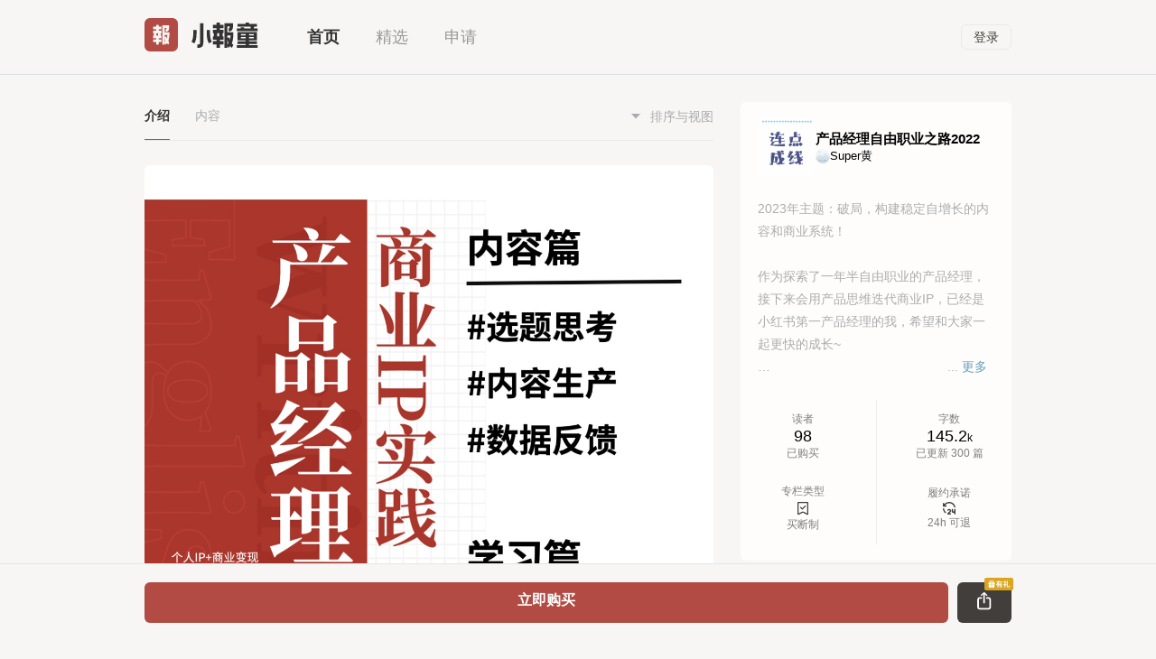

--- FILE ---
content_type: text/html
request_url: https://xiaobot.net/p/superhuang?refer=dfa71551-1437-4953-a81d-a8fc01c5e2bd
body_size: 1522
content:
<!DOCTYPE html><html lang=""><head><meta charset="utf-8"><meta http-equiv="X-UA-Compatible" content="IE=edge"><meta name="viewport" content="width=device-width,initial-scale=1,maximum-scale=1,user-scalable=0;viewport-fit=cover"><meta name="theme-color" content="#F8F6F4"><meta http-equiv="Cache-Control" content="no-cache, no-store, must-revalidate"><meta http-equiv="Pragma" content="no-cache"><meta http-equiv="Expires" content="0"><title>小报童</title><script>if (window.location.pathname =="/") {window.location.href ="/home.html";}
var _hmt =_hmt ||[];(function() {var hm =document.createElement("script");hm.src ="https://hm.baidu.com/hm.js?8c3c1d92a28ae71dc631ed40940766a8";var s =document.getElementsByTagName("script")[0];s.parentNode.insertBefore(hm,s);})();_hmt.push(['_requirePlugin','UrlChangeTracker',{shouldTrackUrlChange:function (newPath,oldPath) {return newPath &&oldPath;}}
])</script><script src="https://jic.talkingdata.com/app/h5/v1?appid=578E07DFCA924B14A87E93A62F8E17AB&vn=1.0.0&vc=1.0.0"></script><link href="https://static.xiaobot.net/resource/xiaobot-web/js/chunk-2d0bac97.39c39f08.js" rel="prefetch"><link href="https://static.xiaobot.net/resource/xiaobot-web/js/chunk-2d225a64.70da97d9.js" rel="prefetch"><link href="https://static.xiaobot.net/resource/xiaobot-web/css/chunk-core.65e07557.css" rel="preload" as="style"><link href="https://static.xiaobot.net/resource/xiaobot-web/css/chunk-editor.b42500e5.css" rel="preload" as="style"><link href="https://static.xiaobot.net/resource/xiaobot-web/css/chunk-ui.9449bf4d.css" rel="preload" as="style"><link href="https://static.xiaobot.net/resource/xiaobot-web/css/chunk-vendors.1db61f78.css" rel="preload" as="style"><link href="https://static.xiaobot.net/resource/xiaobot-web/css/reader.50f031ed.css" rel="preload" as="style"><link href="https://static.xiaobot.net/resource/xiaobot-web/js/chunk-core.92a2287b.js" rel="preload" as="script"><link href="https://static.xiaobot.net/resource/xiaobot-web/js/chunk-editor.353e9a64.js" rel="preload" as="script"><link href="https://static.xiaobot.net/resource/xiaobot-web/js/chunk-ui.7f062dfa.js" rel="preload" as="script"><link href="https://static.xiaobot.net/resource/xiaobot-web/js/chunk-vendors.1da2ca97.js" rel="preload" as="script"><link href="https://static.xiaobot.net/resource/xiaobot-web/js/reader.985b369d.js" rel="preload" as="script"><link href="https://static.xiaobot.net/resource/xiaobot-web/js/runtime.e66b77b7.js" rel="preload" as="script"><link href="https://static.xiaobot.net/resource/xiaobot-web/css/chunk-core.65e07557.css" rel="stylesheet"><link href="https://static.xiaobot.net/resource/xiaobot-web/css/chunk-editor.b42500e5.css" rel="stylesheet"><link href="https://static.xiaobot.net/resource/xiaobot-web/css/chunk-ui.9449bf4d.css" rel="stylesheet"><link href="https://static.xiaobot.net/resource/xiaobot-web/css/chunk-vendors.1db61f78.css" rel="stylesheet"><link href="https://static.xiaobot.net/resource/xiaobot-web/css/reader.50f031ed.css" rel="stylesheet"><link rel="icon" type="image/png" sizes="32x32" href="https://static.xiaobot.net/resource/xiaobot-web/img/icons/favicon-32x32.png"><link rel="icon" type="image/png" sizes="16x16" href="https://static.xiaobot.net/resource/xiaobot-web/img/icons/favicon-16x16.png"><link rel="manifest" href="https://static.xiaobot.net/resource/xiaobot-web/manifest.json"><meta name="theme-color" content="#4DBA87"><meta name="apple-mobile-web-app-capable" content="no"><meta name="apple-mobile-web-app-status-bar-style" content="default"><meta name="apple-mobile-web-app-title" content="web"><link rel="apple-touch-icon" href="https://static.xiaobot.net/resource/xiaobot-web/img/icons/apple-touch-icon-152x152.png"><link rel="mask-icon" href="https://static.xiaobot.net/resource/xiaobot-web/img/icons/safari-pinned-tab.svg" color="#4DBA87"><meta name="msapplication-TileImage" content="https://static.xiaobot.net/resource/xiaobot-web/img/icons/msapplication-icon-144x144.png"><meta name="msapplication-TileColor" content="#000000"></head><body style="margin:0 ; background:#F8F6F4;"><noscript><strong>We're sorry but doesn't work properly without JavaScript enabled. Please enable it to continue.</strong></noscript><div id="app"></div><script>(function() {if (typeof WeixinJSBridge ==="object" &&typeof WeixinJSBridge.invoke ==="function") {handleFontSize();} else {if (document.addEventListener) {document.addEventListener("WeixinJSBridgeReady",handleFontSize,false);} else if (document.attachEvent) {document.attachEvent("WeixinJSBridgeReady",handleFontSize);document.attachEvent("onWeixinJSBridgeReady",handleFontSize);}
}
function handleFontSize() {WeixinJSBridge.invoke("setFontSizeCallback",{fontSize:0,});WeixinJSBridge.on("menu:setfont",function() {WeixinJSBridge.invoke("setFontSizeCallback",{fontSize:0,});});}
 
 
 
 
 
 
 })();</script><script src="https://static.xiaobot.net/resource/xiaobot-web/js/runtime.e66b77b7.js"></script><script src="https://static.xiaobot.net/resource/xiaobot-web/js/chunk-core.92a2287b.js"></script><script src="https://static.xiaobot.net/resource/xiaobot-web/js/chunk-editor.353e9a64.js"></script><script src="https://static.xiaobot.net/resource/xiaobot-web/js/chunk-ui.7f062dfa.js"></script><script src="https://static.xiaobot.net/resource/xiaobot-web/js/chunk-vendors.1da2ca97.js"></script><script src="https://static.xiaobot.net/resource/xiaobot-web/js/reader.985b369d.js"></script></body></html>

--- FILE ---
content_type: text/css; charset=utf-8
request_url: https://static.xiaobot.net/resource/xiaobot-web/css/reader.50f031ed.css
body_size: 18455
content:
.custom_model .header[data-v-2293b816]{display:flex;justify-content:space-between;align-items:center;padding:0 10px;margin-top:16px;margin-bottom:29px}.custom_model .header .title[data-v-2293b816]{font-size:18px;font-weight:600;color:#413e3b;max-width:50vw;overflow:hidden;text-overflow:ellipsis}.custom_model .divider[data-v-2293b816]{border-bottom:3px solid #333;margin:0 10px}#bottom_btn[data-v-2293b816]{width:100%;padding:20px 0;text-align:center}#bottom_btn a.btn[data-v-2293b816]{width:70%}.back[data-v-2293b816]{background:#b14b43}.custom_model{border-radius:10px 10px 0 0}.custom_model .el-drawer__body{background:#f8f6f4;padding:10px}.body[data-v-5a06177e]{padding:33px 0;text-align:center}.description[data-v-5a06177e]{margin:20px 0;font-style:normal;font-weight:600;font-size:15px;text-align:center;line-height:22px;color:#333}.info img[data-v-5df98c14]{width:84px;height:161px}.loginBox[data-v-5df98c14]{position:fixed;bottom:0;width:100%;left:0;padding:20px;box-sizing:border-box}.privacy[data-v-5df98c14]{display:flex;align-items:center;justify-content:center}.cancelBtn,.loginBtn{background:#b14b43;border-radius:6px;font-weight:600;font-size:18px;line-height:25px;color:#f8f6f4;padding:10px;margin:10px auto;-webkit-user-select:none;-moz-user-select:none;user-select:none}.cancelBtn{background:#fffdfc;color:#413e3b}.loginBox p{color:#acabae;font-size:15px}.loginBox p a{color:#64a1bc}.privacy .el-checkbox,.privacy .el-checkbox__input.is-checked+.el-checkbox__label{color:#acabae}.privacy .el-checkbox__label,.privacy .el-radio__label{white-space:normal}.tips[data-v-2d3bcaa0]{margin:5px 20px;display:flex;flex-direction:row;justify-content:space-between}.card[data-v-2d3bcaa0]{padding:0 20px;background-color:#f8f6f4;position:relative;padding-bottom:57px}.card .avatar[data-v-2d3bcaa0]{width:84px;height:84px;border-radius:50%;margin-top:39px}.card .name[data-v-2d3bcaa0]{margin-top:24px;font-weight:656;font-size:24px;color:#333}.card .paper_info[data-v-2d3bcaa0]{font-size:15px;color:#333;margin-top:10px}.card .sp_divider[data-v-2d3bcaa0]{font-size:14px;line-height:16px;color:#acabae;margin-top:23px;margin-bottom:23px}.card .intro[data-v-2d3bcaa0]{font-size:15px;line-height:160%;color:#acabae;word-wrap:break-word;word-break:normal}.card .intro[data-v-2d3bcaa0] a{color:#b14b43;text-decoration:none}.card .qr_tip[data-v-2d3bcaa0]{font-size:15px;line-height:160%;color:#acabae;margin-top:27px}.card img.share-card[data-v-2d3bcaa0]{z-index:2001;position:absolute;top:0;left:0;width:100%}.time[data-v-2d3bcaa0]{margin-bottom:12px;font-size:12px;color:#8f9193}.qrcode{margin-top:13px}[v-cloak][data-v-16d0e39a]{display:none}.container[data-v-16d0e39a]{max-width:390px}.tips[data-v-16d0e39a]{margin:5px 20px;flex-direction:row;justify-content:space-between}.checkbox_container[data-v-16d0e39a],.tips[data-v-16d0e39a]{display:flex;align-items:center}.card[data-v-16d0e39a]{padding:0 20px;background-color:#f8f6f4;position:relative;padding-bottom:25px}.card .paper[data-v-16d0e39a]{position:relative;align-items:center;display:flex;padding:23px 0;flex-wrap:nowrap;flex-direction:row;align-content:center;justify-content:flex-start}.card .avatar[data-v-16d0e39a]{width:36px;height:36px;border-radius:50%}.card .name[data-v-16d0e39a]{font-weight:656;font-size:15px;color:#333}.card .paper_info[data-v-16d0e39a]{font-size:12px;color:#ababae;display:flex;flex-direction:column;flex-wrap:nowrap;align-content:center;justify-content:flex-start;align-items:flex-start;margin-left:10px}.card .time[data-v-16d0e39a]{margin:16px 0 12px;font-size:15px;color:#acacac}.card .title[data-v-16d0e39a]{font-size:22px;color:#000}.card .content[data-v-16d0e39a]{font-size:15px;line-height:160%;color:#acabae;color:#333;word-break:break-word;max-height:7715px;overflow:hidden;position:relative;padding-bottom:1em}.unfinish .content[data-v-16d0e39a]:after{content:"...";position:absolute;bottom:1em;right:0;width:1em;background:#f8f6f4}.card .qr_tip[data-v-16d0e39a]{font-size:15px;line-height:160%;color:#acabae;margin-top:27px}.card .qrcode[data-v-16d0e39a],.card .qrcode[data-v-16d0e39a] img{width:84px;height:84px}.card img.share-card[data-v-16d0e39a]{z-index:2001;position:absolute;top:0;left:0;width:100%}.card .divider_1[data-v-16d0e39a]{border-bottom:3px solid #333;margin:0 0}.card .divider_2[data-v-16d0e39a]{border-bottom:1px solid #333;margin:0 0;margin-top:5px}.card .divider_thin[data-v-16d0e39a]{border-bottom:1px solid #e9e9e9;margin:0 0}.card .copyright[data-v-16d0e39a]{font-weight:700;font-size:14px;line-height:17px;margin-top:21px}.time[data-v-16d0e39a]{margin-bottom:12px;font-size:12px;color:#8f9193}.card .content[data-v-16d0e39a] a{color:#b14b43;text-decoration:none}.tips[data-v-16d0e39a] .el-checkbox__input+.el-checkbox__label{color:inherit}.card .image_grid[data-v-16d0e39a]{margin-top:30px}.card .image_grid .thumbnail[data-v-16d0e39a]{width:100%}.red[data-v-16d0e39a]{color:#b14b43}.qr_container[data-v-16d0e39a]{display:flex;flex-direction:row;margin:13px 0;align-content:center;justify-content:space-between;align-items:center;flex-wrap:nowrap}.qr_paper_tip .name[data-v-16d0e39a]{font-size:20px;color:#333}.qr_paper_tip .hint[data-v-16d0e39a]{color:#fff;margin-top:7px;background:#b14b43;border-radius:6px;font-weight:600;font-size:12px;padding:5px 11px;padding-top:2px;max-width:170px;text-align:center}.share-dialog[data-v-16d0e39a]{max-width:600px}.post_tag[data-v-16d0e39a]{color:#64a1bc}.tags[data-v-16d0e39a]{max-width:calc(100% - 60px);white-space:nowrap;text-overflow:ellipsis;overflow:hidden;color:#64a1bc}.actions[data-v-16d0e39a]{display:flex;justify-content:space-between;position:relative;align-items:center;margin:22px 0;flex-wrap:nowrap;flex-direction:row;align-content:center;font-size:15px;line-height:21px}.actions .comment[data-v-16d0e39a]{color:#acabae}.read-more[data-v-16d0e39a]{text-align:center;margin-top:20px;background:#f8f6f4;margin-bottom:20px}.read-more .qrcode[data-v-16d0e39a]{padding:3px;background-color:#fff;border-radius:6px;margin:0 auto}.read-more .text[data-v-16d0e39a]{color:#fff;background:#b14b43;border-radius:6px;width:200px;margin:10px auto}.share-dialog .el-dialog__body{padding:0}.body[data-v-45001061]{text-align:left;padding:20px 10px;max-height:60vh;overflow-y:auto}.body .likeUser[data-v-45001061]{display:flex;padding:18px 0;border-bottom:1px solid #e9e9e9;align-content:center;justify-content:flex-start;align-items:center}.body .likeUser[data-v-45001061]:last-child{border-bottom:none}.body .likeUser .name[data-v-45001061]{margin-left:18px;color:#333;font-size:15px;line-height:18px;font-weight:bolder}.body img[data-v-45001061]{width:36px;height:36px;border-radius:19px;margin-right:3px;text-align:center}.light_feedback[data-v-55e16497]{display:flex;align-items:center;justify-content:flex-start;margin-bottom:10px;margin-top:33px}.light_feedback .light_feedback_action[data-v-55e16497]{font-weight:600;font-size:14px;line-height:36px;cursor:pointer;width:82px;height:36px;border-radius:6px;text-align:center}.light_feedback .unlike[data-v-55e16497]{background:#b14b43;color:#f8f6f4}.light_feedback .like[data-v-55e16497]{background:#e9e9e9;color:#ababae}.light_feedback .light_feedback_content[data-v-55e16497]{display:flex;overflow:hidden;justify-content:flex-end}.light_feedback .light_feedback_content img[data-v-55e16497],.light_feedback_content_total[data-v-55e16497]{width:24px;height:24px;border-radius:19px;margin:0 3px;text-align:center;line-height:24px}.light_feedback_content_total[data-v-55e16497]{background:#ababae;color:#f8f6f4;font-size:14px}.light_feedback .light_feedback_content img[data-v-55e16497]:first-child{margin-left:6px}.coupon[data-v-4d20a4b2]{background:transparent;border-radius:6px;display:flex;justify-content:flex-start;align-items:center;margin:10px 0;position:relative;-webkit-mask-image:radial-gradient(circle at 82px 9px,transparent 9px,red 9.5px);-webkit-mask-position:0 -9px;height:80px}.select[data-v-4d20a4b2]{-webkit-mask-image:radial-gradient(circle at 102px 9px,transparent 9px,red 9.5px);-webkit-mask-position:0 -9px}.ratio[data-v-4d20a4b2]{background-color:#b14b43;color:#f8f6f4;box-sizing:border-box;padding:21px 16px;font-size:12px;border-radius:6px 0 0 6px;flex-shrink:0;text-align:center}.select .ratio[data-v-4d20a4b2]{padding:21px 6px;width:102px}.ratio .number[data-v-4d20a4b2]{width:50px}.select .ratio .number[data-v-4d20a4b2]{width:unset}.ratio .number span[data-v-4d20a4b2]{font-size:20px;font-weight:600}.info[data-v-4d20a4b2]{border-radius:0 6px 6px 0;background-color:#fff;display:flex;justify-content:space-between;align-items:center;padding:21px 15px;width:calc(100% - 82px);box-sizing:border-box}.select .info[data-v-4d20a4b2]{width:calc(100% - 102px)}.info .box[data-v-4d20a4b2]{width:64%}.info .name[data-v-4d20a4b2]{font-size:20px;font-weight:600;color:#000;white-space:nowrap;overflow:hidden;text-overflow:ellipsis}.info .expired_at[data-v-4d20a4b2]{font-size:12px;color:#ababae;margin-top:5px}.action[data-v-4d20a4b2]{font-size:12px;padding:4px 10px;border-radius:6px;background-color:#b14b43;color:#fff;cursor:pointer;flex-shrink:0}.claimed[data-v-4d20a4b2],.expired[data-v-4d20a4b2]{background-color:#ababae;cursor:not-allowed}.balance[data-v-180a9ff0]{padding:35px 0;text-align:center;color:#413e3b;border-bottom:1px solid #e9e9e9}.balance .num[data-v-180a9ff0]{font-size:28px;font-weight:700}.recharge[data-v-180a9ff0]{color:#acabae}.recharge .title[data-v-180a9ff0]{font-weight:600;font-size:18px;line-height:100%;color:#413e3b}.recharge-options[data-v-180a9ff0]{display:grid;grid-template-columns:repeat(3,1fr);justify-content:space-between;align-items:center;margin:20px 0;gap:10px}.option[data-v-180a9ff0]{border-radius:6px;padding:10px 0;text-align:center;box-sizing:border-box;border:1px solid #e9e9e9;color:#413e3b;font-size:15px;background-color:#fff}.option[data-v-180a9ff0]::first-child{margin-left:0}.option[data-v-180a9ff0]::last-child{margin-right:0}.active[data-v-180a9ff0]{border:1px solid #b14b43;color:#b14b43}.option .num[data-v-180a9ff0]{font-size:24px}.bold[data-v-180a9ff0]{font-weight:600}.block[data-v-180a9ff0]{display:block}.btn[data-v-180a9ff0]{margin-top:10px}.copyUrl[data-v-180a9ff0]{color:#413e3b}.p-10[data-v-180a9ff0]{padding:10px}.desc[data-v-180a9ff0]{margin:10px 5px;font-size:15px;line-height:24px;color:#acabae;padding-top:20px}.desc .title[data-v-180a9ff0]{font-weight:600;font-size:15px;line-height:100%;color:#413e3b}.link-text[data-v-180a9ff0]{color:var(--link-color)}.tip-text[data-v-180a9ff0]{font-size:12px;color:var(--text-gray);cursor:pointer}.couponTip[data-v-5f414b9c],.price[data-v-5f414b9c],.totalTip[data-v-5f414b9c]{display:flex;justify-content:space-between;align-items:center;padding:20px 0;color:#413e3b;font-size:15px;border-bottom:1px solid #e9e9e9;margin:0 10px}.savingAmount[data-v-5f414b9c]{display:flex;align-items:center;cursor:pointer}.priceText[data-v-5f414b9c]{font-weight:600;overflow:hidden;text-overflow:ellipsis;min-width:0;white-space:nowrap}.priceNum[data-v-5f414b9c]{flex-shrink:0}.balance[data-v-5f414b9c]{display:flex;justify-content:space-between;align-items:center;padding:20px 10px}.balance .priceNum[data-v-5f414b9c]{color:#b14b43}.toBePrepaidPhone[data-v-5f414b9c]{border:1px solid #b14b43;border-radius:6px;padding:10px;margin:0 10px;text-align:center;box-sizing:border-box;color:#b14b43;font-size:15px;background-color:#fff;display:inline-block}.toBePrepaidPhone .num[data-v-5f414b9c]{font-size:24px}.bold[data-v-5f414b9c]{font-weight:600}.desc[data-v-5f414b9c]{margin:20px 10px;font-size:15px;line-height:24px;color:#acabae;border-top:1px solid #e9e9e9;padding-top:20px}.block[data-v-5f414b9c]{display:block}.btn[data-v-5f414b9c]{margin-top:10px}.copyUrl[data-v-5f414b9c]{color:#413e3b}.p-10[data-v-5f414b9c]{padding:10px}.disabled[data-v-5f414b9c]{background-color:#e9e9e9;color:#acabae;border-color:#e9e9e9;cursor:not-allowed}.post[data-v-36d8d383]{font-size:16px;line-height:1.8;padding:20px;overflow:auto;height:100%;width:100%}.post_page[data-v-36d8d383]{height:auto!important;padding:0;padding-bottom:120px}.post .header[data-v-36d8d383]{display:flex;align-items:center;justify-content:space-between;padding:0;margin-top:18px;position:relative}.post .header .user[data-v-36d8d383]{display:flex;align-items:center;justify-content:flex-start}.post .header .user .avatar[data-v-36d8d383]{width:36px;height:36px;border-radius:50%;margin-right:6px}.post .header .action svg[data-v-36d8d383]{margin-right:18px;cursor:pointer}.post .header .date[data-v-36d8d383]{font-size:12px;line-height:12px;color:#ababae;margin-top:2px}.post .header .user .info[data-v-36d8d383]{margin-left:10px;align-items:center}.post .header .user .name[data-v-36d8d383]{font-weight:900}.post .header .user .more_dropdown[data-v-36d8d383]{position:absolute;right:0}.post .title[data-v-36d8d383]{font-size:26px}.post .content[data-v-36d8d383]{margin:0;color:#333}.post .content[data-v-36d8d383] a{color:#b14b43;text-decoration:none}.post .thumbnail[data-v-36d8d383]{width:min(197px,calc(33.33333vw - 16px));height:min(197px,calc(33.33333vw - 16px));margin:0 4px 4px 0;-o-object-fit:cover;object-fit:cover}.post .thumbnail[data-v-36d8d383]:nth-of-type(3n){margin-right:0}.post .files[data-v-36d8d383]{display:flex;flex-wrap:wrap;margin-top:4px}.post_tag[data-v-36d8d383]{font-size:15px;line-height:21px;color:#64a1bc;cursor:pointer}.post .tags[data-v-36d8d383]{margin-top:5px}.post .actions[data-v-36d8d383]{display:flex;justify-content:space-between;margin-top:50px}.post .actions .comments[data-v-36d8d383]{font-size:16px;line-height:20px;color:#333}.post .actions .write_comment[data-v-36d8d383]{font-size:16px;line-height:20px;color:#64a1bc}.footer_write_comment[data-v-36d8d383]{font-size:16px;line-height:22px;color:#64a1bc;font-weight:600;text-align:center;margin-top:20px}.post .divider_thin[data-v-36d8d383]{border-bottom:1px solid #e9e9e9;width:100%;margin-top:30px;margin-left:0;margin-right:0}.post .post_detail_drawer .form .divider_thin[data-v-36d8d383]{margin-top:20px;margin-left:0;margin-right:0}.post_detail_drawer .el-textarea[data-v-36d8d383]{margin:20px 10px}.reference_drawer .header[data-v-36d8d383]{display:flex;justify-content:space-between;align-items:center!important;padding:25px 0 25px 0;margin-top:0}.reference_drawer .header .title[data-v-36d8d383]{font-size:18px;line-height:21px;color:#333;font-weight:700}.custom_drawer .el-textarea[data-v-36d8d383] textarea.el-textarea__inner{font-size:16px;line-height:1.8;border:none;outline:none;padding:0;--el-input-background-color:#f8f6f4}.custom_drawer .submit[data-v-36d8d383]{width:calc(100% - 80px);margin-top:30px;margin-bottom:30px}.post .post_detail_drawer .header[data-v-36d8d383]{display:flex;align-items:unset;justify-content:space-between;padding:0 10px}.post .post_detail_drawer .header .close[data-v-36d8d383]{width:14px;height:14px}.comment[data-v-36d8d383]{margin-top:30px}.comment[data-v-36d8d383] .el-textarea__inner{padding:10px!important}.comment_header[data-v-36d8d383]{display:flex;flex-direction:row;align-items:center;position:relative}.comment .comment_header_info[data-v-36d8d383]{display:flex;flex-direction:column;margin-left:10px}.comment .avatar[data-v-36d8d383]{width:36px;height:36px;border-radius:50%;margin-bottom:2px}.comment .comment_header .name[data-v-36d8d383]{font-size:16px;line-height:16px;color:#acabae;align-items:center;display:flex}.comment .comment_header .label[data-v-36d8d383]{width:16px;height:16px;margin-left:5px}.comment .comment_header .date[data-v-36d8d383]{font-size:12px;line-height:12px;margin-top:9px;color:#ababae}.comment_header .dropdown[data-v-36d8d383]{position:absolute;right:0;top:3px}.comment_content[data-v-36d8d383]{font-size:16px;line-height:1.8;color:#333;margin-top:20px}.replys[data-v-36d8d383]{margin-top:13px}.reply[data-v-36d8d383]{background:#e9e9e9;display:flex;flex-direction:row;position:relative}.reply .avatar[data-v-36d8d383]{width:24px;height:24px;border-radius:50%;margin-left:14px;margin-top:19px}.reply .reply_content[data-v-36d8d383]{margin-left:15px;margin-right:15px;margin-bottom:15px;margin-top:0;font-size:16px;line-height:1.8;color:#333;width:100%}.reply .first[data-v-36d8d383]{margin-top:15px}.reply .reply_content .name[data-v-36d8d383]{font-weight:400;color:#acabae;display:flex;align-items:center}.reply .label[data-v-36d8d383]{width:16px;height:16px;margin-left:5px}.reply .reply_content .date[data-v-36d8d383]{font-size:14px;line-height:16px;margin-top:7px;color:#ababae}.reply .reply_header[data-v-36d8d383]{display:flex;justify-content:space-between;align-items:center}.reply .text[data-v-36d8d383]{margin-top:4px}.drawer_header[data-v-36d8d383]{display:flex;flex-direction:row;justify-content:space-between}.drawer_divider[data-v-36d8d383]{border-bottom:3px solid #333}.hide[data-v-36d8d383]{display:none}.element[data-v-36d8d383]::-webkit-scrollbar{display:none}aside[data-v-36d8d383]::-webkit-scrollbar{width:0!important;height:0!important}[data-v-36d8d383]::-webkit-scrollbar{width:0!important;height:0!important;background-color:hsla(0,0%,94.1%,0)}.footer[data-v-36d8d383]{height:70px}[data-v-36d8d383] .custom_drawer{width:100%;position:absolute;overflow:auto;height:100%}.post_detail_drawer .title[data-v-36d8d383]{font-size:18px;line-height:21px;color:#333;margin-top:6px;margin-bottom:30px}.post_detail_drawer .close[data-v-36d8d383]{margin-top:9.5px;width:14px;height:14px}.post_detail_drawer .divider[data-v-36d8d383]{border-bottom:3px solid #333;margin:0 10px}.custom_drawer .divider[data-v-36d8d383]{border-bottom:3px solid #333;margin:0 0}.custom_drawer .divider_thin[data-v-36d8d383]{border-bottom:1px solid #e9e9e9;margin:0 0}.reference_drawer .reference_papers[data-v-36d8d383]{margin-bottom:20px;max-height:60vh;overflow-y:auto}.reference_drawer .reference_papers .reference_paper[data-v-36d8d383]{display:flex;align-items:center;justify-content:space-between;padding:20px 0;border-bottom:1px solid #e9e9e9}.reference_drawer .reference_papers .reference_paper .info[data-v-36d8d383]{display:flex;align-items:center}.reference_drawer .reference_papers .reference_paper .avatar[data-v-36d8d383]{width:24px;height:24px;border-radius:50%}.reference_drawer .reference_papers .reference_paper .name[data-v-36d8d383]{font-size:18px;margin-left:10px;max-width:calc(100vw - 100px);white-space:nowrap;text-overflow:ellipsis;overflow:hidden}.reference_drawer .paper_info[data-v-36d8d383]{font-weight:400;font-size:15px;color:#acabae;margin-left:34px}.reference_drawer .footer[data-v-36d8d383]{height:180px}.paper_card[data-v-36d8d383]{border:1px solid #e9e9e9;box-sizing:border-box;padding:15px 20px;margin-top:30px;align-items:center;position:relative;display:flex;border-radius:6px;cursor:pointer}.paper_card .card_paper_name[data-v-36d8d383]{font-size:18px;line-height:21px;color:#333;font-weight:800}.paper_card .card_info[data-v-36d8d383]{font-size:14px;line-height:20px;color:#acacac;margin-top:4px}.paper_card .icon_arrow[data-v-36d8d383]{width:7.41px;height:12px;position:absolute;right:17px}#bottom_fixed[data-v-36d8d383]{position:relative;margin-top:16px;position:fixed;bottom:0;left:0;width:100%;border-top:1px solid #e5e5e5;padding:20px 0;text-align:center;background:#f8f6f4;padding-top:10px}#bottom_fixed span[data-v-36d8d383]{font-size:14px;display:block}#bottom_fixed a.btn[data-v-36d8d383]{width:70%}.plans[data-v-36d8d383]{margin-bottom:20px}.plans .plan[data-v-36d8d383]{display:flex;align-items:center;justify-content:space-between;margin-bottom:10px}.plans .plan .price[data-v-36d8d383]{font-weight:600}.plans .plan .price .num[data-v-36d8d383]{font-size:32px;font-weight:700;color:#b14b43}.comment_content[data-v-36d8d383] a,.reply_content[data-v-36d8d383] a{color:#b14b43;text-decoration:none}.post-content img[data-v-36d8d383]{animation:imgFadeIn-36d8d383 1s;animation-fill-mode:forwards}@keyframes imgFadeIn-36d8d383{0%{opacity:0}to{opacity:1}}.block[data-v-36d8d383]{display:block}.btn[data-v-36d8d383]{margin-top:10px}.cancel[data-v-36d8d383]{color:#413e3b}.post_detail_drawer .el-drawer__body{align-items:center;display:flex;flex-direction:column}.tooltip__component[data-v-3a5bcfec]{padding:5px;line-height:0;border-radius:4px;margin:0 5px;cursor:pointer}.actived[data-v-3a5bcfec],.tooltip__component[data-v-3a5bcfec]:hover{background:#dbdbdb!important}.tooltip__body{z-index:10000!important}.addLink[data-v-a57e990a]{padding:20px;border-radius:6px}.title[data-v-a57e990a]{font-weight:600;font-size:15px;line-height:26px;color:#413e3b}.addLink[data-v-a57e990a] .el-input__inner{background:transparent!important;border:1px solid #e9e9e9!important;border-radius:3px;margin:5px auto!important;color:#413e3b!important}.footer[data-v-a57e990a]{margin-top:20px}.ok-btn[data-v-a57e990a]{background:#b14b43;border-radius:3px;padding:6px 15px;color:#fff;cursor:pointer;display:inline-block;font-size:15px}.cancel-btn[data-v-a57e990a]{color:#acabae;display:inline-block;margin-left:15px;cursor:pointer;font-size:15px}.visibility[data-v-7dc88de0]{content-visibility:auto}.bubble-menu[data-v-7dc88de0]{background:rgba(248,246,244,.8);box-shadow:0 0 10px 0 rgba(0,0,0,.1);backdrop-filter:blur(10px);border-radius:6px}.bubble-menu .wrapper[data-v-7dc88de0]{display:flex;justify-content:space-between;border:.5px solid #dbdbdb;border-radius:6px;padding:5px 0}.bubble-menu .wrapper span[data-v-7dc88de0]{padding:5px;line-height:0;border-radius:4px;margin:0 5px;cursor:pointer}.bubble-menu .wrapper span.actived[data-v-7dc88de0],.bubble-menu .wrapper span[data-v-7dc88de0]:hover{background:#dbdbdb}.bubble-menu .wrapper span[data-v-7dc88de0]:nth-child(4),.bubble-menu .wrapper span[data-v-7dc88de0]:nth-child(7){margin:0}.bubble-menu .wrapper span[data-v-7dc88de0]:nth-child(4):hover,.bubble-menu .wrapper span[data-v-7dc88de0]:nth-child(7):hover{background:transparent}[data-v-7dc88de0] .ProseMirror img{transition:opacity .15s ease-in-out,filter .15s ease-in-out;height:auto}[data-v-7dc88de0] .ProseMirror img[data-id]{background-color:#f5f5f5;border-radius:4px;position:relative}[data-v-7dc88de0] .ProseMirror img[data-id][src^="data:"]{opacity:.8;filter:brightness(.95)}[data-v-7dc88de0] .ProseMirror img[data-id]:not([src^="data:"]):not([src^=http]){opacity:1;filter:none}[data-v-7dc88de0] .ProseMirror img[data-id].replacing{transition:all .3s ease-in-out}[data-v-7dc88de0] .ProseMirror img[data-id][src^="data:"]:after{content:"";position:absolute;top:0;left:0;right:0;bottom:0;background:linear-gradient(45deg,transparent 40%,hsla(0,0%,100%,.1) 50%,transparent 60%);animation:shimmer-7dc88de0 1.5s infinite;pointer-events:none;border-radius:4px}@keyframes shimmer-7dc88de0{0%{transform:translateX(-100%)}to{transform:translateX(100%)}}.drag-over[data-v-7dc88de0]{border:2px dashed #4caf50!important;background-color:rgba(76,175,80,.05)!important;transition:border-color .2s ease,background-color .2s ease;box-shadow:inset 0 0 0 2px #4caf50,0 0 10px rgba(76,175,80,.2);border:2px solid transparent!important}.drag-overlay[data-v-7dc88de0]{position:absolute;top:0;left:0;right:0;bottom:0;background-color:hsla(0,0%,100%,.5);display:flex;flex-direction:column;align-items:center;justify-content:center;z-index:100;border-radius:8px;animation:fadeIn-7dc88de0 .2s ease-in-out;pointer-events:none}.drag-hint[data-v-7dc88de0]{text-align:center;color:#4caf50;-webkit-user-select:none;-moz-user-select:none;user-select:none;pointer-events:none}.drag-icon[data-v-7dc88de0]{font-size:48px;display:block;margin-bottom:16px;animation:bounce-7dc88de0 2s infinite;will-change:transform}.drag-text[data-v-7dc88de0]{font-size:18px;font-weight:600;margin-bottom:8px;color:#2e7d32}.drag-subtext[data-v-7dc88de0]{font-size:14px;color:#66bb6a;opacity:.8}@keyframes fadeIn-7dc88de0{0%{opacity:0}to{opacity:1}}@keyframes bounce-7dc88de0{0%,to{transform:translateY(0)}50%{transform:translateY(-6px)}}.editor-wrapper[data-v-7dc88de0]{position:relative}.editor-wrapper[data-v-7dc88de0] .ProseMirror{border:2px solid transparent;transition:border-color .2s ease,background-color .2s ease;box-sizing:border-box}[data-v-7dc88de0] .ProseMirror img.drag-inserted-image{transition:opacity .3s ease-in-out;opacity:.85;box-shadow:0 0 0 1px rgba(0,0,0,.05);box-sizing:border-box!important;-o-object-fit:contain;object-fit:contain;max-width:100%;height:auto}[data-v-7dc88de0] .ProseMirror img[data-loading=true]{background-color:#f8f8f8;animation:pulse-7dc88de0 1.5s infinite alternate}[data-v-7dc88de0] .ProseMirror{min-height:100px;outline:none}[data-v-7dc88de0] .ProseMirror .editor-paragraph{margin:0}[data-v-7dc88de0] .ProseMirror br{display:block;margin:0;content:""}[data-v-7dc88de0] .ProseMirror br+br{display:none}@keyframes pulse-7dc88de0{0%{opacity:.7}to{opacity:.9}}[data-v-7dc88de0] .ProseMirror .editor-paragraph{margin:0 0 1em 0;line-height:1.6}[data-v-7dc88de0] .ProseMirror .editor-paragraph:last-child{margin-bottom:0}[data-v-7dc88de0] .ProseMirror .editor-paragraph:empty{min-height:1.6em}[data-v-7dc88de0] .ProseMirror .editor-paragraph:empty:before{content:"\200B";position:absolute}[data-v-7dc88de0] .ProseMirror .editor-paragraph:empty+.editor-paragraph:empty{margin-top:-1em}.bubbleMenu-link{background:rgba(248,246,244,.8)!important;backdrop-filter:blur(10px)}.el-textarea[data-v-2188de2c]{margin:20px 0}.el-textarea[data-v-2188de2c] textarea.el-textarea__inner{font-size:16px;line-height:1.8;border:none;outline:none;padding:0;--el-input-background-color:#f8f6f4}.form[data-v-2188de2c]{width:100%;max-width:600px;position:absolute;overflow:auto;height:100%}.footer[data-v-2188de2c]{position:fixed;top:0;width:90%;z-index:888;max-width:560px;background:#f8f6f4}.topbar__action svg[data-v-2188de2c]{margin:0 10px}.topbar[data-v-2188de2c]{display:flex;flex-direction:row;justify-content:space-between;padding:10px;align-items:center;background:#f3f1ef;position:sticky;top:0}[data-v-2188de2c] .el-upload-list__item-thumbnail{-o-object-fit:cover;object-fit:cover}.image-actions[data-v-2188de2c]{width:100%;height:100%}.image-actions .image-delete[data-v-2188de2c]{width:15px;height:15px;position:absolute;right:0;top:0}.preview[data-v-2188de2c]{width:100%}.header[data-v-2188de2c]{padding:17px 0;border-bottom:5px solid #333;display:flex;justify-content:space-between;align-items:center}.header .title[data-v-2188de2c]{color:#333;font-size:18px;line-height:21px}.custom_drawer .divider[data-v-2188de2c]{border-bottom:3px solid #333;margin:0 20px;width:calc(100% - 40px)}.custom_drawer .content[data-v-2188de2c]{padding:0 20px;width:100%}.custom_drawer .content .inline[data-v-2188de2c]{display:flex;flex-direction:row;justify-content:space-between;min-height:77px;align-items:center;position:relative;padding-top:10px;padding-bottom:10px}.custom_drawer .content[data-v-2188de2c] .tagify{margin-right:80px;border:0 solid #fff;border-radius:0;overflow:hidden;width:calc(100% - 80px)}.custom_drawer .content .tag_input[data-v-2188de2c]{border:0 solid #fff;border-radius:0;background:#f8f6f4!important;color:#333}.custom_drawer .content .submit[data-v-2188de2c]{float:right;right:0;width:40px;position:absolute}.custom_drawer .content a.btn[data-v-2188de2c]:active{top:auto}.custom_drawer .content .paper_tags[data-v-2188de2c]{margin-bottom:120px;overflow:auto}.limit[data-v-2188de2c]{max-height:220px}.custom_drawer .content .divider_thin[data-v-2188de2c]{margin:0}[data-v-2188de2c] .tagify__tag{background:#fffdfc;--tag-bg:#fffdfc;font-size:15px;line-height:21px;color:#acabae;--tag-text-color:#acabae;--tag-remove-btn-color:#acabae;margin:5px 10px 5px 0;--tag-hover:#fffdfc}[data-v-2188de2c] .tagify__tag>div{padding:7px 14px}[data-v-2188de2c] .tagify__input:before{line-height:21px}.tags[data-v-2188de2c]{margin:17px 0;overflow:auto;height:40px;align-items:center;display:flex;white-space:nowrap}.tag[data-v-2188de2c]{padding:7px 12px;font-size:15px;line-height:21px;color:#acabae;background:#fffdfc;margin-right:10px}.paper_tags[data-v-2188de2c]{margin-top:17px;display:flex;flex-flow:row wrap}.paper_tags .tag[data-v-2188de2c]{margin-bottom:10px}.paper_tags .selected[data-v-2188de2c]{background:#e9e9e9}.space[data-v-2188de2c]{height:175px}.hide[data-v-2188de2c]{display:none}.element[data-v-2188de2c]::-webkit-scrollbar{display:none}aside[data-v-2188de2c]::-webkit-scrollbar{width:0!important;height:0!important}[data-v-2188de2c]::-webkit-scrollbar{width:0!important;height:0!important;background-color:hsla(0,0%,94.1%,0)}.el-overlay{overflow:hidden!important}.editor_drawer .el-drawer__body{align-items:center;display:flex;flex-direction:column}.m-editor{padding:0 10px}.m-editor .el-input__inner{border:none;padding:0!important;background:#f8f6f4!important;color:#333;font-size:16px}.m-editor .el-input__inner::-moz-placeholder{font-size:18px}.m-editor .el-input__inner::placeholder{font-size:18px}.el-textarea__inner::-moz-placeholder,.m-editor .el-input__inner::-moz-placeholder{color:#acabae!important}.el-textarea__inner::placeholder,.m-editor .el-input__inner::placeholder{color:#acabae!important}.btn-text{color:#acabae!important}.ProseMirror{overflow-y:auto;min-height:20vh;line-height:180%;padding:20px 0;max-height:calc(100vh - 160px)}.ProseMirror p.is-editor-empty:first-child:before{content:attr(data-placeholder);float:left;color:#adb5bd;pointer-events:none;height:0}.ProseMirror:focus{outline:none}.ProseMirror p{color:#333}.ProseMirror .ProseMirror-selectednode{box-shadow:0 0 0 2px #6e79d6}.addLinkDialog{border-radius:5px}.addLinkDialog .el-dialog__header{display:none}.addLinkDialog .el-dialog__body{padding:0}.post[data-v-2071978e]{font-size:16px;line-height:26px;border-bottom:1px solid #e5e5e5;padding:10px 0 20px}.post .header[data-v-2071978e]{display:flex;align-items:center;justify-content:space-between}.paper-list .header[data-v-2071978e]{margin-top:10px;margin-bottom:15px}.post .header .user[data-v-2071978e]{display:flex;align-items:center;justify-content:flex-start}.post .header .user .info[data-v-2071978e]{margin-left:10px}.post .header .user .avatar[data-v-2071978e]{width:36px;height:36px;border-radius:50%;margin-right:5px}.post .header.subscribePost[data-v-2071978e]{cursor:pointer}.post .header.subscribePost .user .avatar[data-v-2071978e]{width:14px;height:14px;border-radius:unset}.post .header.subscribePost .user span[data-v-2071978e]{font-size:12px;color:#64a1bc;line-height:16.8px;font-weight:700}.post .header.subscribePost .info[data-v-2071978e]{font-size:12px;color:#ababae}.paper-list .header .user .avatar[data-v-2071978e]{width:20px;height:20px}.post .header .user .name_container[data-v-2071978e]{display:flex;align-items:center}.post .header .user .name[data-v-2071978e]{font-weight:900;font-size:15px;line-height:18px}.post .header .user .free_label[data-v-2071978e],.post .header .user .pin_label[data-v-2071978e]{color:#fff;background:#b14b43;font-size:12px;padding:0 4px;margin-left:10px;line-height:17px;border-radius:2px}.post .header .user .free_label[data-v-2071978e]{background:#64a1bc}.post .header .user .date[data-v-2071978e]{font-size:12px;line-height:13px;margin-top:3px;color:#ababae}.paper-list .header .user .date[data-v-2071978e]{margin-left:5px}.post .header .more[data-v-2071978e]{cursor:pointer}.post .title[data-v-2071978e]{font-size:22px}.post .content[data-v-2071978e]{margin:0;color:#333}.post .content strong[data-v-2071978e]{color:#222}.post .content[data-v-2071978e] a{color:#b14b43;text-decoration:none}.post .thumbnail[data-v-2071978e]{width:min(197px,calc(33.33333vw - 16px));height:min(197px,calc(33.33333vw - 16px));margin:0 4px 4px 0;-o-object-fit:cover;object-fit:cover}.post .thumbnail[data-v-2071978e]:nth-of-type(3n){margin-right:0}.post .files[data-v-2071978e]{display:flex;flex-wrap:wrap;margin-top:4px}.post_tag[data-v-2071978e]{font-size:15px;line-height:21px;color:#64a1bc;cursor:pointer}.post .tags[data-v-2071978e]{margin-top:5px;max-width:calc(100% - 60px);white-space:nowrap;text-overflow:ellipsis;overflow:hidden;color:#64a1bc}.post .actions[data-v-2071978e]{display:flex;justify-content:space-between;margin-top:10px;position:relative;padding-bottom:18px;align-items:center}.post .actions .comment[data-v-2071978e]{font-size:14px;line-height:20px;color:#acabae;position:absolute;right:0}.post .read_more[data-v-2071978e]{font-size:15px;line-height:21px;color:#64a1bc}.wrap[data-v-2071978e]{display:flex;justify-content:space-between;align-items:flex-start;flex:1 1 auto;margin-top:10px;position:relative}.wrap .title[data-v-2071978e]{cursor:pointer;margin:0 auto}.wrap:hover .title[data-v-2071978e]{color:#b14b43}.wrap .el-image[data-v-2071978e]{width:130px;height:130px;border-radius:6px;margin-left:20px;cursor:pointer}@media screen and (max-width:600px){.wrap .el-image[data-v-2071978e]{width:100px;height:100px;border-radius:6px;margin-left:20px;cursor:pointer}.wrap .title[data-v-2071978e]{font-size:18px}}.paper-list .content[data-v-2071978e]{font-size:14px;color:#9d9d9d;margin-top:5px;cursor:pointer;overflow:hidden;text-overflow:ellipsis;display:-webkit-box;-webkit-box-orient:vertical}.stat[data-v-2071978e]{font-weight:400;font-size:12px;line-height:17px;color:#acabae;margin-top:15px}.empty-box[data-v-2071978e]{height:8px;display:block}.success{animation:fadein 1s;-moz-animation:fadein 1s;-webkit-animation:fadein 1s;-o-animation:fadein 1s}@keyframes fadein{0%{opacity:0}to{opacity:1}}.keyword{color:var(--theme-color);font-weight:600}.paperStyle[data-v-248782bd]{display:flex;align-items:flex-end;justify-content:space-between;border-bottom:1px solid #e9e9e9;margin-bottom:17px;margin-top:20px}.category[data-v-248782bd]{display:flex}.category div[data-v-248782bd]{font-weight:400;font-size:14px;line-height:17px;color:#ababae;cursor:pointer;padding:17px 0}.category .active[data-v-248782bd]{color:#333;border-bottom:1px solid #b14b43;font-weight:700}.category div[data-v-248782bd]:nth-child(2){margin:0 28px}.text[data-v-248782bd],.title[data-v-248782bd]{font-weight:700;font-size:14px;line-height:17px;color:#333;padding:17px 0}.hasTag .text[data-v-248782bd],.hasTag .title[data-v-248782bd]{padding-top:0}.title[data-v-248782bd]{border-bottom:1px solid #b14b43}.text[data-v-248782bd]{color:#ababae;cursor:pointer;font-weight:400}.text span[data-v-248782bd]{margin-left:10px}.item[data-v-248782bd]{font-size:14px;line-height:26px;text-align:justify;color:#9d9a98;padding:6px 15px;box-sizing:border-box;display:flex;align-items:center;justify-content:flex-end;cursor:pointer;font-weight:400}.active[data-v-248782bd]{color:#413e3b;font-weight:600}.item span[data-v-248782bd]{margin-left:8px}.sticky[data-v-248782bd]{position:sticky;top:0;z-index:100;background:#f8f6f4;width:100%;left:0;padding:0 20px;box-sizing:border-box;margin-top:0}.h5 .sticky[data-v-248782bd]{position:fixed}.filterPopover{padding:0!important;width:auto!important;min-width:unset!important}.referText[data-v-376b9b2c]{font-size:15px;line-height:24px;color:#acabae;margin-top:2px;padding:10px}.block[data-v-376b9b2c]{display:block}.btn[data-v-376b9b2c]{margin-top:10px;border-radius:10px}.copyUrl[data-v-376b9b2c]{color:#413e3b}.p-10[data-v-376b9b2c]{padding:10px}[data-v-23151e9f]{padding:0;margin:0}.paper .header[data-v-23151e9f]{display:flex;align-items:center;justify-content:space-between;gap:16px}.paper_info[data-v-23151e9f]{margin:24px 0}.paper .header .avatar[data-v-23151e9f]{width:104px;height:104px;border-radius:6px;-o-object-fit:cover;object-fit:cover}.paper .stats[data-v-23151e9f]{display:flex;align-items:center;justify-content:space-between}.paper .stats .divider[data-v-23151e9f]{width:1px;height:60px;background-color:#ececeb}.paper .stats .stat[data-v-23151e9f]{display:flex;flex-direction:column;align-items:center;gap:8px;max-width:80px}.paper .stats .stat .num[data-v-23151e9f]{font-size:18px;font-weight:500;display:flex;align-items:center;justify-content:center;height:25px}.paper .stats .stat .type[data-v-23151e9f]{font-size:12px;opacity:.5}.paper .paper_title[data-v-23151e9f]{display:flex}.paper .actions[data-v-23151e9f]{display:flex;flex-direction:row;align-items:center}.paper .actions .icon_action[data-v-23151e9f]{width:20px;margin-left:14px}.paper .paper_info_content[data-v-23151e9f]{display:flex;flex-direction:column;justify-content:center;flex-grow:1;gap:8px}.paper .paper_user[data-v-23151e9f]{display:flex;align-items:center;font-size:15px;gap:4px;color:#3f3e3c}.paper .paper_user img[data-v-23151e9f]{width:16px;height:16px;border-radius:50%}.paper h1.name[data-v-23151e9f]{font-size:18px;line-height:28px}.paper p.intro[data-v-23151e9f]{color:#acacac;font-size:14px}.paper_root[data-v-23151e9f]{height:calc(100vh - 80px);overflow:auto}.description[data-v-23151e9f],.posts[data-v-23151e9f]{padding-bottom:122px}.description[data-v-23151e9f]{overflow:auto}.posts[data-v-23151e9f] .post:last-child{border-bottom:none}.posts .footer[data-v-23151e9f]{height:40px;width:100%;margin-bottom:140px;display:flex;justify-content:center;align-items:center;font-size:14px;color:#acabae}.posts .footer svg[data-v-23151e9f]{width:20px;height:20px;margin-right:10px;animation:rotate 1s linear infinite}.posts[data-v-23151e9f] .el-loading-mask{z-index:0;background-color:transparent}#bottom_fixed[data-v-23151e9f]{position:fixed;bottom:0;left:0;width:100%;border-top:1px solid #e5e5e5;padding:20px 0;text-align:center;background:#f8f6f4;z-index:1;box-sizing:border-box}#bottom_fixed a.btn[data-v-23151e9f]{width:100%;border-radius:6px;max-width:960px;box-sizing:border-box;height:45px}.plans[data-v-23151e9f]{margin-bottom:20px}.plans .plan[data-v-23151e9f]{display:flex;align-items:center;justify-content:space-between;margin-bottom:10px}.plans .plan .price[data-v-23151e9f]{font-weight:600}.plans .plan .price .num[data-v-23151e9f]{font-size:32px;font-weight:700;color:#b14b43}.preview[data-v-23151e9f]{width:100%}.tag-wrap[data-v-23151e9f]{position:relative;margin:35px 0}.right-arrow[data-v-23151e9f]{right:0}.left-arrow[data-v-23151e9f]{left:0}.left-arrow[data-v-23151e9f],.right-arrow[data-v-23151e9f]{cursor:pointer;width:30px;height:30px;position:absolute;top:0;z-index:9}.tags[data-v-23151e9f]{transition:transform .3s ease-in-out;white-space:nowrap}.tag[data-v-23151e9f]{padding:5px 13px;font-size:14px;margin-right:10px;white-space:nowrap;cursor:pointer;display:inline-block;vertical-align:middle;background:#e9e9e9;color:#9d9a98;border-radius:4px;height:30px;box-sizing:border-box}.search[data-v-23151e9f]{font-size:unset;height:30px;padding:unset;width:36px;text-align:center;line-height:1;padding-top:8px;box-sizing:border-box;border-radius:6px}.all-tag[data-v-23151e9f]{padding:5px 13px}.tags .selected[data-v-23151e9f]{color:#fff;font-weight:900;background:#000}.tags .close[data-v-23151e9f]{width:14px;height:14px;position:absolute;right:20px;cursor:pointer;top:10px}.element[data-v-23151e9f]::-webkit-scrollbar{display:none}aside[data-v-23151e9f]::-webkit-scrollbar{width:0!important;height:0!important}[data-v-23151e9f]::-webkit-scrollbar{width:0!important;height:0!important;background-color:hsla(0,0%,94.1%,0)}.hide[data-v-23151e9f]{display:none}.paper .divider_thin[data-v-23151e9f]{border-bottom:1px solid #e9e9e9;margin:20px 0}.page_footer[data-v-23151e9f]{text-align:center;color:#acabae;margin-top:30%;font-size:14px}.paper .intro[data-v-23151e9f] a{color:#b14b43;text-decoration:none}.expireDay[data-v-23151e9f]{font-size:12px;line-height:17px;color:#acabae;border-top:1px solid #e9e9e9!important;padding:10px 20px!important;display:flex;align-items:center;justify-content:space-between;box-sizing:border-box}.toggleMute[data-v-23151e9f]{color:#64a1bc;cursor:pointer}.searchBox[data-v-23151e9f]{display:flex;justify-content:space-between;align-items:center}.mobile-search[data-v-23151e9f]{margin:30px 0}.searchBox[data-v-23151e9f] .el-input__inner{height:30px;line-height:30px;border-radius:6px;background:#e9e9e9;border:unset}.searchBox[data-v-23151e9f] .el-input__prefix{top:8px;left:11px}.searchBox .cancel[data-v-23151e9f]{font-size:14px;color:#9d9a98;width:40px;text-align:right;flex-shrink:0;cursor:pointer}.editor_drawer .el-drawer__body{padding:0 0;background:#f8f6f4}.custom_drawer .el-drawer__body{background:#f8f6f4;padding:0 20px}.post_detail_drawer .el-drawer__body{padding:0 0;background:#f8f6f4}.share-dialog{max-width:600px}.description img{width:100%;height:auto}.paper-info-tip[data-v-23151e9f]{background:#eeefe8;border-radius:6px;padding:10px 20px;color:#ababae;margin:10px 0;text-align:center;font-size:12px;width:100%;box-sizing:border-box}.paper_bottom_buy[data-v-23151e9f]{display:flex;align-items:center;justify-content:space-between;padding:0 20px;max-width:960px;margin:0 auto;padding-bottom:10px}.share_button[data-v-23151e9f]{background:#413e3b;padding:10px 20px;border-radius:6px;flex-shrink:0;margin-left:10px;position:relative;width:60px;box-sizing:border-box;text-align:center;height:45px}.has_refer[data-v-23151e9f]{position:absolute;top:-5px;right:-2px}.moreIntro[data-v-23151e9f]{color:#64a1bc;cursor:pointer}.el-input[data-v-12b0aa03] .el-input__inner{border:0 solid #fff;border-radius:0;height:73px;padding:0 0;margin:0 10px;font-size:18px;line-height:21px;color:#333;font-weight:400;background:transparent}.custom_drawer .hint[data-v-12b0aa03]{font-size:15px;line-height:21px;color:#acabae;margin:18px 10px}.custom_drawer .content[data-v-12b0aa03]{display:flex;align-items:center;flex-direction:column}.desc .inline[data-v-12b0aa03]{display:flex;flex-direction:row;align-items:center}.desc .send_verify_code[data-v-12b0aa03]{font-size:18px;line-height:21px;color:#b14b43;width:40%;text-align:right;margin-right:10px;padding:0;border:unset;background:none}.desc .send_verify_code[data-v-12b0aa03]:disabled{color:#acabae}.btn-large[data-v-12b0aa03]{margin-top:15px}.switch[data-v-12b0aa03]{font-weight:600;font-size:15px;line-height:180%;text-align:center;color:#64a1bc;margin:0 auto;cursor:pointer}.addToMyWxApp[data-v-f32f82d2]{width:100%;z-index:100;padding:0 20px;box-sizing:border-box}.tip-container[data-v-f32f82d2]{position:relative;width:100%;top:10px}.tip-content[data-v-f32f82d2]{background-color:#fff1f0;border:1px solid #ffccc7;border-radius:20px;padding:10px 15px;display:flex;align-items:center;justify-content:space-between;font-size:12px;color:#333;position:relative}.tip-content[data-v-f32f82d2]:before{content:"";position:absolute;top:-6px;right:40px;width:12px;height:12px;background-color:#fff1f0;border-left:1px solid #ffccc7;border-top:1px solid #ffccc7;transform:rotate(45deg)}.close-button[data-v-f32f82d2]{background:none;border:none;color:#999;font-size:18px;cursor:pointer;margin-left:10px;padding:0;display:flex}.close-button[data-v-f32f82d2]:hover{color:#666}.paper-item[data-v-4de92f3e]{padding:10px 0;cursor:pointer}.paper-item .info[data-v-4de92f3e]{display:flex;align-items:center}.paper-item .info .avatar[data-v-4de92f3e]{width:54px;height:54px;border-radius:6px;margin-right:10px}.paper-item .info .title[data-v-4de92f3e]{margin-bottom:4px;display:flex;align-items:center}.paper-item .info .title .name[data-v-4de92f3e]{font-size:18px;font-weight:700;color:#333;white-space:nowrap;overflow:hidden;text-overflow:ellipsis;width:calc(100vw - 124px)}@media screen and (min-width:600px){.paper-item .info .title .name[data-v-4de92f3e]{width:auto}}.paper-item .info .title .unread[data-v-4de92f3e]{background:#b14b43;border-radius:50%;width:10px;height:10px;margin-left:6px}.paper-item .info .writer[data-v-4de92f3e]{font-size:12px;background:#b14b43;color:#fff;display:inline-block;padding:1px 6px;border-radius:2px}.paper-item .info .time[data-v-4de92f3e]{margin-right:6px}.paper-item .info .timeAndNotice[data-v-4de92f3e]{display:flex;justify-content:flex-start;align-items:center;font-size:12px;color:#ababae;gap:5px}.paper-item .info .timeAndNotice .creator_avatar[data-v-4de92f3e]{width:16px;height:16px;border-radius:100px}.paper-item .info .last_posted_at[data-v-4de92f3e]{font-size:14px;color:#ababae}.paper-item .latest-post[data-v-4de92f3e]{font-size:14px;color:#ababae;background:#fffdfc;padding:14px;margin-top:12px;line-height:1.6;border-radius:6px;-webkit-user-select:none;-moz-user-select:none;user-select:none}.paper-item .latest-post .title[data-v-4de92f3e]{color:#333;font-weight:600}.flexBox[data-v-4de92f3e]{display:flex;justify-content:space-between;align-items:center;width:100%}.subscribe-wx[data-v-3aca6116]{display:flex;align-items:center;justify-content:flex-start;gap:10px;font-size:16px;background:#fcfcfc;border-radius:8px;padding:18px 16px;margin:20px auto}.subscribe-wx_title[data-v-3aca6116]{font-size:16px;color:#000;font-weight:500}.subscribe-wx_desc[data-v-3aca6116]{font-size:12px;color:#acabae}.subscribe-wx_button[data-v-3aca6116]{background-color:#b14b43;border-radius:6px;color:#fff;font-size:18px;text-align:center;padding:10px}.subscribe-wx[data-v-346fe3dc]{margin-bottom:20px;text-align:center}.papers[data-v-76658a78]{padding:0 20px;border-radius:8px 8px 0 0;background:#f8f6f4}.papers .tab[data-v-76658a78]{display:flex;align-items:center;justify-content:flex-start;border-bottom:1px solid #e9e9e9}.papers .tab .tabItem[data-v-76658a78]{padding:18px 0;margin-right:28px;font-size:14px;color:#ababae;cursor:pointer}.papers .tab .tabItem.active[data-v-76658a78]{color:#413e3b;font-weight:700;border-bottom:2px solid #b14b43}.paper[data-v-76658a78]{padding:20px 0;cursor:pointer}.subscribe-papers[data-v-76658a78],.user-papers[data-v-76658a78]{margin-top:20px}.subscribe-papers[data-v-76658a78]{margin-top:10px}.subscribe-papers .subscribe-papers-header[data-v-76658a78],.user-papers .user-papers-header[data-v-76658a78]{font-size:12px;color:#ababae;font-weight:500;margin-bottom:5px}.command-item[data-v-76658a78],.subscribe-papers .subscribe-papers-header[data-v-76658a78]{display:flex;align-items:center;justify-content:space-between}.archive-papers[data-v-76658a78]{text-align:center;font-size:12px;color:#ababae;font-weight:400;margin:20px auto}#bottom_fixed[data-v-76658a78]{position:fixed;bottom:0;left:0;width:100%;border-top:1px solid #e5e5e5;padding:20px 0;text-align:center;background:#fff}#bottom_fixed a.btn[data-v-76658a78]{width:60%;font-size:14px}[data-v-76658a78] .el-dialog{width:90%;max-width:390px}.actions[data-v-76658a78]{margin:0 10px}.action .icon_arrow[data-v-76658a78]{width:7.41px;height:12px;margin-left:20px}.actions .action[data-v-76658a78]{font-size:18px;border-bottom:1px solid #e9e9e9;padding:24px 0;display:flex;justify-content:space-between;align-items:center}.actions .red[data-v-76658a78]{color:#b14b43}.reader_helper[data-v-76658a78]{text-align:center;margin-top:20px;padding-bottom:120px;font-size:15px;color:#ababae}.reader_helper a[data-v-76658a78]{color:#64a1bc;text-decoration:none}.header[data-v-76658a78]{display:flex;justify-content:space-between;align-items:center;padding:20px;background:#ededed}.footer[data-v-76658a78]{text-align:center;color:#ababae;font-size:12px}.footer[data-v-76658a78]:after{content:"";display:block;height:20px}.header .icon[data-v-76658a78]{width:64px;display:flex;flex-direction:column;align-items:center}.header .icon p[data-v-76658a78]{margin:12px 4px;font-size:14px}.header .icon svg path[data-v-76658a78]{fill:#333}.header .mail path[data-v-76658a78]{fill:#fff!important}.header .icon .me[data-v-76658a78]{padding-top:1px}.header .icon .me p[data-v-76658a78]{margin:12px 4px;font-size:14px;margin-top:4px}.header .icon img[data-v-76658a78]{width:36px;height:36px;border-radius:50%}.top[data-v-76658a78]{padding:31px 33px;background:#ededed;border-bottom:1px solid #e5e5e5}.top svg[data-v-76658a78]{fill:#333}@media (prefers-color-scheme:dark){.header[data-v-76658a78],.top[data-v-76658a78]{background:#111;border-bottom:1px solid #ababae}.header .icon svg path[data-v-76658a78],.top svg[data-v-76658a78]{fill:#ababae}.header .icon p[data-v-76658a78]{color:#ababae}}.wxMiniProgram[data-v-76658a78]{background:#ededed;border-bottom:none}.wxMiniProgram .icon svg path[data-v-76658a78],.wxMiniProgram .top svg path[data-v-76658a78]{fill:#333}.wxMiniProgram .mail path[data-v-76658a78]{fill:#fff!important}.wxMiniProgram .icon p[data-v-76658a78]{color:#333}.skeleton[data-v-76658a78]{display:flex}.login-tip[data-v-76658a78]{text-align:center;padding:100px 0;font-size:16px;color:#2e2e2e}.login-button[data-v-76658a78]{margin-top:20px;background:#b14b43;color:#fff;border-radius:6px;width:200px;border:none}.settings .setting{font-size:18px;border-bottom:1px solid #e9e9e9;padding:24px 0;display:flex;justify-content:space-between;align-items:center}.settings .setting span.name{font-weight:500;color:#333}.settings .setting span.value{color:#acacac;font-size:14px}.settings .setting span.danger{color:#b14b43}.settings /deep/ input.el-input__inner{background:transparent}.settings .divider{border-bottom:3px solid #333}.custom_drawer .divider[data-v-9182cdb2]{border-bottom:3px solid #333;margin:0 0}.custom_drawer .desc[data-v-9182cdb2]{padding:0}.tips[data-v-40571e20]{font-size:14px;line-height:1.6;color:#acacac;margin-top:20px}.setting .user_icon[data-v-1597da1c]{width:36px;height:36px;border-radius:50%;-o-object-fit:cover;object-fit:cover}.setting .icon_arrow[data-v-1597da1c]{width:7.41px;height:12px;margin-left:20px}.setting .content[data-v-1597da1c]{display:flex;flex-direction:row;margin-right:8px;align-items:center}.setting .content .text[data-v-1597da1c]{font-size:18px;line-height:25px;color:#acabae}.custom_drawer .user_icon_big[data-v-1597da1c]{width:120px;height:120px;border-radius:50%;margin-top:35px;-o-object-fit:cover;object-fit:cover}.custom_drawer .avatar_desc[data-v-1597da1c]{font-size:18px;line-height:25px;color:#acabae;margin-top:20px;margin-bottom:20px}.custom_drawer .content[data-v-1597da1c]{display:flex;align-items:center;flex-direction:column}.custom_drawer .space[data-v-1597da1c]{height:175px}.el-input[data-v-1597da1c] .el-input__inner{height:73px;padding:0 0;font-size:18px;color:#333}.el-input[data-v-1597da1c] .el-input__inner,.el-textarea[data-v-1597da1c] .el-textarea__inner{border:0 solid #fff;border-radius:0;margin:0 10px;line-height:21px;font-weight:400;background:transparent}.el-textarea[data-v-1597da1c] .el-textarea__inner{padding:16px 0;font-size:15px;color:#acabae}.settings[data-v-1597da1c]{position:relative}.subscriber[data-v-4eac5cfa]{display:flex;align-items:center;height:80px;justify-content:space-between;border-bottom:1px solid #e9e9e9}.subscriber .user_infos[data-v-4eac5cfa]{display:flex}.subscriber .avatar[data-v-4eac5cfa]{width:36px;height:36px;border-radius:50%}.subscriber .status[data-v-4eac5cfa]{margin-left:18px}.subscriber .status .nickname[data-v-4eac5cfa]{font-size:15px;line-height:18px;color:#333}.subscriber .status .expired_at[data-v-4eac5cfa]{font-style:normal;font-weight:400;font-size:14px;line-height:20px;color:#acabae;margin-top:4px}.subscriber .status .expired[data-v-4eac5cfa]{color:#b14b43}.subscriber .channls .icon[data-v-4eac5cfa]{width:18px;margin-left:10px}.posts .footer[data-v-4eac5cfa]{height:40px;width:100%}.posts[data-v-4eac5cfa] .el-loading-mask{z-index:0;background-color:transparent}#bottom_fixed[data-v-067c72fe]{bottom:0;left:0;width:100%;padding:20px 0;text-align:center}#bottom_fixed a.btn[data-v-067c72fe]{width:70%}.with_draw_success[data-v-067c72fe]{display:flex;flex-direction:column;align-items:center}.success_img[data-v-067c72fe]{width:85px;height:85px;margin-top:42px}.success_tip[data-v-067c72fe]{margin-top:20px;font-size:24px;color:#b14b43}.extra[data-v-067c72fe]{font-size:15px;line-height:1.6;text-align:center;color:#acabae;margin-top:28px}.extra .help_link[data-v-067c72fe]{color:#64a1bc;text-decoration:none}.back[data-v-067c72fe]{background:#b14b43}.info-item[data-v-506fd510]{display:flex;justify-content:space-between;align-items:center;padding:5px 0}.content p[data-v-506fd510]{color:var(--Text-Emphasize,#1a1918);font-size:15px;font-style:normal;font-weight:400;line-height:24px}.button[data-v-506fd510]{background-color:#b14b43;border-radius:6px;color:#fff;font-size:18px;text-align:center;padding:10px;cursor:pointer;transition:background-color .2s}.button[data-v-506fd510]:hover{background-color:#9a3f38}.button[data-v-506fd510]:active{background-color:#813329}.help_link[data-v-506fd510]{color:#64a1bc;text-decoration:none}.wallet .total[data-v-4ffcdbc5]{display:flex;flex-direction:column}.wallet .total .num[data-v-4ffcdbc5]{margin:0 auto;font-style:normal;font-weight:700;font-size:28px;line-height:33px;color:#333;margin-top:26px}.wallet .total .desc[data-v-4ffcdbc5]{margin:0 auto;font-style:normal;font-weight:400;font-size:12px;line-height:17px;color:#333;opacity:.5;align-items:flex-start;display:flex;margin-top:8px;margin-bottom:30px;justify-content:center}.wallet .help[data-v-4ffcdbc5]{width:12px;height:12px;align-items:center}.wallet .freeze_num[data-v-4ffcdbc5]{display:flex;align-items:center}.wallet .detail[data-v-4ffcdbc5],.wallet_divider[data-v-4ffcdbc5]{border-bottom:1px solid #e9e9e9;padding:24px 0}.wallet .detail[data-v-4ffcdbc5]{display:flex;justify-content:space-between;font-size:18px}.wallet .name[data-v-4ffcdbc5]{align-items:center}#bottom_fixed[data-v-4ffcdbc5]{position:fixed;bottom:0;left:0;width:100%;border-top:1px solid #e5e5e5;padding:20px 0;text-align:center;background:#fff}#bottom_fixed a.btn[data-v-4ffcdbc5]{width:70%}.wallet .icon_arrow[data-v-4ffcdbc5]{width:7.41px;height:12px;margin-left:20px}.form .item[data-v-4ffcdbc5]{display:flex;flex-direction:row;justify-content:space-between;align-items:center}.form .input[data-v-4ffcdbc5]{max-width:200px}.custom_drawer .divider[data-v-4ffcdbc5]{margin:0}.form[data-v-4ffcdbc5]{position:relative;width:100%}.form .red[data-v-4ffcdbc5]{color:#b14b43}.form .item[data-v-4ffcdbc5]{border-bottom:1px solid #e9e9e9}.form[data-v-4ffcdbc5] input.el-input__inner{border:0 solid #fff;border-radius:0;height:75px;padding:0 0;margin:0 0;font-size:18px;line-height:21px;font-weight:400;background:transparent;text-align:right}.form .submit[data-v-4ffcdbc5]{width:calc(100% - 80px);margin-bottom:20px}.form .tips[data-v-4ffcdbc5]{margin-top:19px;color:#acabae;font-size:15px;margin-bottom:18px}.yzh[data-v-4ffcdbc5]{display:flex;align-items:center}.yzh svg[data-v-4ffcdbc5]{margin-right:12px}.form .confirm_tips[data-v-4ffcdbc5]{margin-top:21px;color:#acabae;font-size:15px;margin-bottom:55px}.form .help_link[data-v-4ffcdbc5]{color:#64a1bc;text-decoration:none}.form .confirm_info[data-v-4ffcdbc5]{margin-top:25px;font-size:16px;font-weight:400;margin-bottom:28px}.form .confirm_divider[data-v-4ffcdbc5]{margin-top:29px}.form .divider_thin[data-v-4ffcdbc5]{margin-left:0;margin-right:0}.form .item[data-v-4ffcdbc5]{font-size:16px}.disable[data-v-4ffcdbc5]{color:#acacac}.disable_submit[data-v-4ffcdbc5]{background:#acabae}.withdraw_tips[data-v-4ffcdbc5]{color:#acabae;font-size:15px;line-height:1.5;margin-top:28px}[data-v-4ffcdbc5] .el-button{font-size:18px;padding-left:0}.el-button[data-v-4ffcdbc5]:hover,[data-v-4ffcdbc5] .el-button,[data-v-4ffcdbc5] .el-button:focus{background:transparent;border:0;color:#333}[data-v-4ffcdbc5] .el-input.is-disabled .el-input__inner{color:#acacac;-webkit-text-fill-color:#acacac}.submitBtn[data-v-4ffcdbc5]{width:100%;box-sizing:border-box;font-size:18px;padding:10px 40px;margin-bottom:20px;border-radius:6px}.el-button[data-v-3ddde9b5][data-v-4ffcdbc5]:hover,.el-button[data-v-4ffcdbc5]:focus,.submitBtn[data-v-4ffcdbc5]{background:#b14b43;color:#fff}.disabled[data-v-4ffcdbc5]{cursor:not-allowed;pointer-events:none}.wallet-popover .el-popper__arrow{display:none}.embody .el-form-item__label{text-align:left;font-size:16px;line-height:75px}.embody .el-form-item{border-bottom:1px solid #e9e9e9}.embody .el-form-item__error{right:0;left:unset;margin:4px 0}.info-item[data-v-d97a6a42]{display:flex;justify-content:space-between;align-items:center;padding:5px 0}.desc[data-v-d97a6a42]{color:#acabae;margin:10px;padding:10px 0;font-size:14px;line-height:20px;border-top:1px solid #e9e9e9}.button[data-v-d97a6a42]{background-color:#b14b43;border-radius:6px;color:#fff;font-size:18px;text-align:center;padding:10px;cursor:pointer;transition:background-color .2s}.button[data-v-d97a6a42]:hover{background-color:#9a3f38}.button[data-v-d97a6a42]:active{background-color:#813329}.history[data-v-cfbafa94]{display:flex;align-items:center;height:80px;justify-content:space-between;border-bottom:1px solid #e9e9e9}.history .info[data-v-cfbafa94]{display:flex}.history .balance[data-v-cfbafa94]{flex-shrink:0}.history .status .comment[data-v-cfbafa94]{font-size:15px;line-height:18px;color:#333;display:flex;align-items:center;gap:10px}.history .status .created_at[data-v-cfbafa94]{font-style:normal;font-weight:400;font-size:14px;line-height:20px;color:#acabae;margin-top:4px}.history .status .channls[data-v-cfbafa94]{width:18px}.setting .paper_icon[data-v-6efbfc2e]{width:36px;height:36px;border-radius:50%;-o-object-fit:cover;object-fit:cover}.setting .icon_arrow[data-v-6efbfc2e]{width:7.41px;height:12px;margin-left:20px}.setting .content[data-v-6efbfc2e]{display:flex;flex-direction:row;margin-right:8px;align-items:center}.setting .content .text[data-v-6efbfc2e]{font-size:18px;line-height:25px;color:#acabae}.custom_drawer .desc[data-v-6efbfc2e]{padding:0}.custom_drawer .paper_icon_big[data-v-6efbfc2e]{width:120px;height:120px;border-radius:50%;margin-top:35px;-o-object-fit:cover;object-fit:cover}.custom_drawer .avatar_desc[data-v-6efbfc2e]{font-size:18px;line-height:25px;color:#acabae;margin-top:20px;margin-bottom:20px}.custom_drawer .content[data-v-6efbfc2e]{display:flex;align-items:center;flex-direction:column}.custom_drawer .space[data-v-6efbfc2e]{height:175px}.el-input[data-v-6efbfc2e] .el-input__inner{height:73px;padding:0 0;font-size:18px;color:#333}.el-input[data-v-6efbfc2e] .el-input__inner,.el-textarea[data-v-6efbfc2e] .el-textarea__inner{border:0 solid #fff;border-radius:0;margin:0 10px;line-height:21px;font-weight:400;background:transparent}.el-textarea[data-v-6efbfc2e] .el-textarea__inner{padding:16px 0;font-size:15px;color:#acabae}.settings[data-v-6efbfc2e]{position:relative}.help[data-v-6efbfc2e]{margin-top:30px;font-size:12px;line-height:17px;color:#ababae;text-align:center}.help_link[data-v-6efbfc2e]{color:#64a1bc;text-decoration:none;width:100%;text-align:center}.el-dropdown-link[data-v-6efbfc2e]{background:#fff;border-radius:2px;color:#333;font-size:15px;padding:7px 14px;border:1px solid #e9e9e9}.icon_arrow_down[data-v-6efbfc2e]{margin-left:20px}.footer[data-v-6efbfc2e]{height:120px}.tag[data-v-6454cc28]{display:flex;flex-direction:row;justify-content:space-between;height:77px;align-items:center;position:relative}.tag .name[data-v-6454cc28]{font-size:18px;line-height:21px;color:#333}.tag .count[data-v-6454cc28]{font-size:12px;color:#acabae;margin-left:8px}.tag .actions[data-v-6454cc28]{font-size:18px;line-height:21px;color:#acabae}.tag .divider_thin[data-v-6454cc28]{border-bottom:1px solid #e9e9e9;position:absolute;width:100%;bottom:0}.action[data-v-6454cc28]{cursor:pointer}.setting .paper_icon[data-v-0b70aea4]{width:36px;height:36px;border-radius:50%;-o-object-fit:cover;object-fit:cover}.setting .icon_arrow[data-v-0b70aea4]{width:7.41px;height:12px;margin-left:20px}.setting .content[data-v-0b70aea4]{display:flex;flex-direction:row;margin-right:8px;align-items:center}.setting .content .text[data-v-0b70aea4]{font-size:18px;line-height:25px;color:#333}.setting .content .unset[data-v-0b70aea4]{color:#acabae}.price_tip[data-v-0b70aea4]{font-size:15px;line-height:24px;color:#acabae;font-weight:400;margin-top:21px}.price_tip a[data-v-0b70aea4]{text-decoration:unset;color:#37abd1}.custom_drawer .paper_icon_big[data-v-0b70aea4]{width:120px;height:120px;border-radius:50%;margin-top:35px;-o-object-fit:cover;object-fit:cover}.custom_drawer .avatar_desc[data-v-0b70aea4]{font-size:18px;line-height:25px;color:#acabae;margin-top:20px;margin-bottom:20px}.custom_drawer .content[data-v-0b70aea4]{display:flex;align-items:center;flex-direction:column}.custom_drawer .desc[data-v-0b70aea4]{padding:0}.custom_drawer .drawer_tip[data-v-0b70aea4]{font-size:15px;line-height:24px;color:#acabae;font-weight:400;margin-top:27px}.custom_drawer .divider_thin[data-v-0b70aea4]{border-bottom:1px solid #e9e9e9;margin:0 0}.el-input[data-v-0b70aea4] .el-input__inner{border:0 solid #fff;border-radius:0;height:73px;padding:0 0;margin:0 0;font-size:18px;line-height:21px;color:#333;font-weight:400;background:transparent}.el-textarea[data-v-0b70aea4] .el-textarea__inner{border:0 solid #fff;border-radius:0;padding:16px 0;margin:0 10px;font-size:15px;line-height:21px;color:#acabae;font-weight:400;background:transparent}.custom_drawer .divider[data-v-0b70aea4]{border-bottom:3px solid #333;margin:0 0}.drawer_body[data-v-0b70aea4]{padding:0 5px}.el-input-number.is-without-controls[data-v-0b70aea4] .el-input__inner{padding:0;border:0;background:transparent;text-align:left;font-size:18px;color:#333;height:80px}.search[data-v-faef49bc]{padding-bottom:20px}.search-input[data-v-faef49bc]{display:flex;align-content:space-between;justify-content:space-between;align-items:center;border-bottom:4px solid #333;padding:16px 0}.search-input .el-input[data-v-faef49bc]{width:85%;background:#e9e9e9;border-radius:4px}[data-v-faef49bc] .el-input-group__prepend,[data-v-faef49bc] .el-input__inner{background-color:#e9e9e9;border:unset;padding:0 12px}[data-v-faef49bc] .el-input__inner{padding:0}.cancel[data-v-faef49bc]{color:#acabae}.paper[data-v-faef49bc]{display:flex;align-content:center;justify-content:flex-start;align-items:center;padding:17px 0;border-bottom:1px solid #e9e9e9;box-sizing:border-box;border-radius:4px}.paper[data-v-faef49bc]:last-child{border-bottom:unset}.info[data-v-faef49bc]{margin-left:16px}.info .title[data-v-faef49bc]{font-weight:600;font-size:20px;line-height:28px;color:#333}.info .title span[data-v-faef49bc]{color:#64a1bc!important}.info .data[data-v-faef49bc]{font-size:15px;line-height:21px;color:#ababae;overflow:hidden;text-overflow:ellipsis;white-space:nowrap;width:290px}.logo img[data-v-faef49bc]{width:44px;height:44px;border-radius:44px}.subscriber[data-v-faef49bc]{margin-left:5px}.empty[data-v-faef49bc]{text-align:center;color:#acacac;padding:30vh 0}.searchPage[data-v-c17e3f8c]{padding:20px 0}.searchDom[data-v-c17e3f8c]{height:44px;line-height:44px;background:#e9e9e9;border-radius:4px;display:flex;align-content:center;justify-content:center;align-items:center;color:#9d9d9d;cursor:pointer;margin:20px 0}.content[data-v-c17e3f8c]{text-align:center}.content img[data-v-c17e3f8c]{width:191px;height:189px;margin:0 auto;margin-top:58px}.content svg[data-v-c17e3f8c]{margin-top:15px;-webkit-user-select:none;-moz-user-select:none;user-select:none}.header[data-v-c17e3f8c]{display:flex;justify-content:flex-start;align-items:center;padding:19px 0;border-bottom:5px solid #333}.header div[data-v-c17e3f8c]{margin-left:13px;font-weight:600;font-size:18px;line-height:25px;color:#333}.create_paper[data-v-3d08b467]{width:100%;max-width:600px}.header[data-v-3d08b467]{display:flex;justify-content:flex-start;align-items:center;padding:19px 0;border-bottom:5px solid #333}.header div[data-v-3d08b467]{margin-left:13px;font-weight:600;font-size:18px;line-height:25px;color:#333}.header_divider[data-v-3d08b467]{border-bottom:1px solid #333;border-top:3px solid #333;height:6px;width:100%;margin-top:29px}.form .item[data-v-3d08b467]{display:flex;flex-direction:row;justify-content:space-between;align-items:center}.form .input[data-v-3d08b467]{max-width:200px;--el-input-placeholder-color:#acabae;--el-input-font-color:#333}.form[data-v-3d08b467]{position:relative;width:100%}.form .red[data-v-3d08b467]{color:#b14b43}.form .item[data-v-3d08b467]{border-bottom:1px solid #e9e9e9;font-size:18px;color:#acabae}.form .item .name[data-v-3d08b467]{color:#333;font-weight:600}.form[data-v-3d08b467] input.el-input__inner{border:0 solid #fff;border-radius:0;font-size:18px;line-height:21px;font-weight:400;background:transparent;text-align:right;padding-top:30px;padding-bottom:30px}.submit[data-v-3d08b467]{width:calc(100% - 80px);margin-top:42px;border-radius:6px}.form .tips[data-v-3d08b467]{margin-top:19px;color:#acabae;font-size:15px;margin-bottom:18px;font-weight:600}.form .tips ul[data-v-3d08b467]{padding-left:18px;line-height:1.6;margin-top:10px;font-weight:400}.form .protocol[data-v-3d08b467]{text-align:center}.form .protocol a[data-v-3d08b467],.form .protocol p[data-v-3d08b467]{color:#acabae;font-size:15px!important}.form .disable[data-v-3d08b467]{background:#acacac}#bottom_fixed[data-v-3d08b467]{position:fixed;bottom:0;left:0;width:100%;padding:20px 0;text-align:center}#bottom_fixed a.btn[data-v-3d08b467]{width:70%;border-radius:6px}.success_page[data-v-3d08b467]{display:flex;flex-direction:column;align-items:center}.success_img[data-v-3d08b467]{width:85px;height:85px;margin-top:77px}.success_tip[data-v-3d08b467]{margin-top:36px;font-size:24px;color:#b14b43}.extra[data-v-3d08b467]{font-size:15px;line-height:1.6;text-align:center;color:#acabae;margin-top:45px}.success_desc[data-v-3d08b467]{margin-top:36px;font-size:15px;line-height:1.6}.success_desc h2[data-v-3d08b467]{font-size:18px;font-weight:600;margin-bottom:10px}.success_desc ul[data-v-3d08b467]{text-align:left}.success_desc ul ol[data-v-3d08b467]{margin-top:10px}.help-link[data-v-3d08b467]{color:#64a1bc;text-decoration:none}.invitation[data-v-39cfd0e6]{text-align:center;padding-top:25px}.invitation p[data-v-39cfd0e6]{padding:0;margin:0}.invitation .logo[data-v-39cfd0e6]{width:64px;height:64px;border-radius:6px}.invitation .desc[data-v-39cfd0e6]{font-weight:600;font-size:16px;line-height:24px;text-align:center;color:#000;margin:20px 0}.invitation .block[data-v-39cfd0e6]{display:block}.invitation .price[data-v-39cfd0e6]{margin-bottom:20px}.invitation .price .number[data-v-39cfd0e6]{font-weight:700;font-size:28px;line-height:28px;color:#b14b43}.invitation .price .text[data-v-39cfd0e6]{font-size:14px;color:#413e3b;margin-left:5px}.invitation .used[data-v-39cfd0e6]{border-top:1px solid #e9e9e9}.invalid p[data-v-39cfd0e6],.invitation .used p[data-v-39cfd0e6]{display:flex;justify-self:center;align-items:flex-start;justify-content:center;align-content:center;color:#b14b43;font-weight:600;font-size:15px;line-height:21px;margin:20px 0}.invalid p[data-v-39cfd0e6]{position:absolute;top:50%;left:50%;transform:translate(-50%,-50%)}.invalid p svg[data-v-39cfd0e6],.invitation .used p svg[data-v-39cfd0e6]{margin-right:10px}.form .item[data-v-a2ec8fa2]{display:flex;flex-direction:row;justify-content:space-between;align-items:center}.form .input[data-v-a2ec8fa2]{flex:1;--el-input-placeholder-color:#acabae;--el-input-font-color:#333}.form[data-v-a2ec8fa2]{position:relative;width:100%}.form .item[data-v-a2ec8fa2]{border-bottom:1px solid #e9e9e9;font-size:18px;color:#acabae}.form .item .name[data-v-a2ec8fa2]{color:#333}.form[data-v-a2ec8fa2] input.el-input__inner{border:0 solid #fff;border-radius:0;height:75px;padding:0 0;margin:0 0;font-size:18px;line-height:21px;font-weight:400;background:transparent;text-align:right}.submit[data-v-a2ec8fa2]{width:calc(100% - 80px);margin-top:25px;border-radius:6px}.form .disable[data-v-a2ec8fa2]{background:#acacac}#bottom_fixed[data-v-a2ec8fa2]{position:fixed;bottom:0;left:0;width:100%;padding:20px 0;text-align:center}#bottom_fixed a.btn[data-v-a2ec8fa2]{width:70%;border-radius:6px}.custom_drawer .divider[data-v-a2ec8fa2]{margin:0}.custom_drawer .desc[data-v-a2ec8fa2]{padding:0;margin:0}.paper[data-v-a2ec8fa2]{display:flex;justify-content:space-between;align-items:center;padding:20px 0;border-bottom:1px solid #e9e9e9}.paper .title[data-v-a2ec8fa2]{width:200px;overflow:hidden;white-space:nowrap;text-overflow:ellipsis;font-size:15px;color:#413e3b;font-weight:700}.balance[data-v-0fdc3fb4]{padding:35px 0;text-align:center;color:#413e3b;border-bottom:1px solid #e9e9e9}.balance .num[data-v-0fdc3fb4]{font-size:28px;font-weight:700}.recharge[data-v-0fdc3fb4]{color:#acabae}.recharge .title[data-v-0fdc3fb4]{font-weight:600;font-size:18px;line-height:100%;color:#413e3b}.recharge-options[data-v-0fdc3fb4]{display:flex;justify-content:space-between;align-items:center;margin:20px 0}.option[data-v-0fdc3fb4]{border-radius:6px;padding:10px 0;width:33%;margin:0 5px;text-align:center;box-sizing:border-box;border:1px solid #e9e9e9;color:#413e3b;font-size:15px;background-color:#fff}.option[data-v-0fdc3fb4]::first-child{margin-left:0}.option[data-v-0fdc3fb4]::last-child{margin-right:0}.active[data-v-0fdc3fb4]{border:1px solid #b14b43;color:#b14b43}.option .num[data-v-0fdc3fb4]{font-size:24px}.bold[data-v-0fdc3fb4]{font-weight:600}.block[data-v-0fdc3fb4]{display:block}.btn[data-v-0fdc3fb4]{margin-top:10px}.copyUrl[data-v-0fdc3fb4]{color:#413e3b}.p-10[data-v-0fdc3fb4]{padding:10px}.desc[data-v-0fdc3fb4]{margin:10px 5px;font-size:15px;line-height:24px;color:#acabae;padding-top:20px}.desc .title[data-v-0fdc3fb4]{font-weight:600;font-size:15px;line-height:100%;color:#413e3b}.link-text[data-v-0fdc3fb4]{color:var(--link-color)}.tip-text[data-v-0fdc3fb4]{font-size:12px;color:var(--text-gray);cursor:pointer}.history-container[data-v-60d42f52]{display:flex;flex-direction:column;height:calc(100vh - 80px)}.history[data-v-60d42f52]{flex:1;overflow-y:auto;padding:10px 0}.item[data-v-60d42f52]{display:flex;justify-content:space-between;align-items:center;padding:15px 0;border-bottom:1px solid #f0f0f0}.item-info[data-v-60d42f52]{flex:1}.item-title[data-v-60d42f52]{font-size:15px;color:#333;margin-bottom:5px}.item-date[data-v-60d42f52]{font-size:13px;color:#999}.item-amount[data-v-60d42f52]{font-size:15px;text-align:right}.positive[data-v-60d42f52]{color:#42b983}.negative[data-v-60d42f52]{color:#ff6b6b}.loading-container[data-v-60d42f52]{display:flex;flex-direction:column;align-items:center;justify-content:center;padding:40px 0}.loading-spinner[data-v-60d42f52]{width:36px;height:36px;border:3px solid rgba(0,0,0,.1);border-radius:50%;border-top-color:#42b983;animation:spin-60d42f52 1s ease-in-out infinite;margin-bottom:10px}.loading-spinner.small[data-v-60d42f52]{width:16px;height:16px;border-width:2px;margin-right:8px;margin-bottom:0}@keyframes spin-60d42f52{to{transform:rotate(1turn)}}.loading-more[data-v-60d42f52],.no-more[data-v-60d42f52]{display:flex;align-items:center;justify-content:center;padding:15px 0;font-size:14px;color:#999}.empty-state[data-v-60d42f52]{display:flex;flex-direction:column;align-items:center;justify-content:center;padding:60px 0;color:#999}.empty-state p[data-v-60d42f52]{margin-top:15px;font-size:15px}#posts .post[data-v-cb3cabba]{cursor:pointer}.no-data[data-v-cb3cabba]{margin:100px 0}.no-data-text[data-v-cb3cabba]{text-align:center;padding:20px;color:#999;font-size:14px}header[data-v-a34c73a6]{display:flex;justify-content:flex-start;align-items:center;padding:20px 0;border-bottom:1px solid #e9e9e9}header img[data-v-a34c73a6]{width:54px;height:54px;border-radius:6px;margin-right:15px}header .info p[data-v-a34c73a6]{padding:0;margin:0}header .info p[data-v-a34c73a6]:first-child{font-size:18px;font-weight:600;color:#413e3b}header .info p[data-v-a34c73a6]:last-child{font-size:14px;color:#ababae;font-weight:400;margin-top:6px}section .item[data-v-a34c73a6]{font-size:18px;border-bottom:1px solid #e9e9e9;padding:24px 0;display:flex;justify-content:flex-start;align-items:center;color:#413e3b}section .item .name[data-v-a34c73a6]{width:90px;flex-shrink:0}section .item .value[data-v-a34c73a6]{width:calc(100vw - 130px);font-weight:700}section .item .bindMobile[data-v-a34c73a6]{color:#64a1bc;cursor:pointer}section .item .pca[data-v-a34c73a6]{height:25px;text-align:left;color:#ababae}section .item .pca.active[data-v-a34c73a6]{color:#333}section .item .input[data-v-a34c73a6]{--el-input-placeholder-color:#acabae;--el-input-font-color:#333}section .item[data-v-a34c73a6] .el-textarea__inner,section .item[data-v-a34c73a6] input.el-input__inner{border:0 solid #fff;border-radius:0;padding:0 0;margin:0 0;font-size:18px;line-height:21px;font-weight:400;background:transparent;font-weight:700}section .submit[data-v-a34c73a6]{width:calc(100% - 80px);margin-top:42px;border-radius:6px}section .disable[data-v-a34c73a6]{background:#acacac}.tips[data-v-a34c73a6]{font-size:14px;color:#ababae;margin-top:10px}.tips p[data-v-a34c73a6]{margin:20px 0}.van-tabs__nav--line.van-tabs__nav--complete,.van-tabs__nav--line.van-tabs__nav--shrink{padding-left:0}.van-tabs__line{background-color:var(--theme-color)}.van-tabs__nav{background-color:unset}.van-tab--active{color:#b14b43}.van-cascader__options{height:calc(90vh - 135px)}.van-cascader__option{color:#413e3b;padding:10px 8px}.van-cascader__option--selected{color:#413e3b;font-weight:700}.van-icon-success:before{content:url(../img/check.b7e4d90b.svg)}.van-field__control{font-weight:700}.my-10[data-v-275cdb9e]{margin:10px auto;max-width:1000px}.jsonView[data-v-275cdb9e]{padding:10px;background-color:#fff;max-height:500px;overflow-y:auto}.vjs-key{flex-shrink:0}.empty[data-v-429dbf69]{text-align:center;color:#999;font-size:14px;margin-top:20px}.couponContainer[data-v-463c01fe]{min-height:calc(100vh - 83px);padding:20px;padding-bottom:0;box-sizing:border-box;max-width:400px}.h5 .couponContainer[data-v-463c01fe]{min-height:100vh;max-width:100%}.coupon[data-v-463c01fe]{background:#fff;padding:20px;-webkit-mask-image:radial-gradient(circle at 10px 110px,transparent 10px,#000 10.5px),radial-gradient(closest-side circle at 50%,#000 99%,transparent 100%);-webkit-mask-size:100%,8px 2px;-webkit-mask-repeat:repeat,repeat-x;-webkit-mask-position:-10px,50% 109px;-webkit-mask-composite:source-out;mask-composite:subtract}.dividerLine .bold[data-v-463c01fe]{height:5px;background:#333}.dividerLine .thin[data-v-463c01fe]{height:1px;background:#333;margin-top:3px}.coupon-header[data-v-463c01fe]{display:flex;align-items:center;margin:20px 0}.coupon-header img[data-v-463c01fe]{width:37px;height:37px;border-radius:50%}.coupon-header-info[data-v-463c01fe]{margin-left:8px}.coupon-header-title[data-v-463c01fe]{color:#413e3b;font-size:14px;font-style:normal;font-weight:600}.coupon-header-desc[data-v-463c01fe]{color:#ababae;font-size:10px;font-style:normal;font-weight:400}.coupon-content[data-v-463c01fe]{margin-top:50px}.paper-header[data-v-463c01fe]{display:flex;align-items:center;justify-content:space-between}.paper-header img[data-v-463c01fe]{width:64px;height:64px;border-radius:6px}.paper-data[data-v-463c01fe]{display:flex;align-items:center}.paper-post_count[data-v-463c01fe],.paper-subscriber_count[data-v-463c01fe]{margin:0 8px;display:flex;flex-direction:column;align-items:center}.count[data-v-463c01fe]{font-size:28px;font-weight:700}.count[data-v-463c01fe],.text[data-v-463c01fe]{color:#413e3b;text-align:center;font-style:normal}.text[data-v-463c01fe]{font-size:12px;font-weight:400}.paper-name[data-v-463c01fe]{color:#413e3b;font-size:18px;font-style:normal;font-weight:700;margin:16px 0}.paper-description[data-v-463c01fe]{color:#ababae;font-size:14px;font-style:normal;font-weight:400}.coupon-info[data-v-463c01fe]{justify-content:space-between;border-radius:6px;background:#b14b43;padding:4px 15px;margin:20px 0;cursor:pointer}.coupon-info-data[data-v-463c01fe],.coupon-info[data-v-463c01fe]{display:flex;align-items:center}.coupon-info-title[data-v-463c01fe]{color:#fff;text-align:center;font-size:36px;font-style:normal;font-weight:700}.coupon-info-desc[data-v-463c01fe]{margin-left:6px}.coupon-info-desc div[data-v-463c01fe]:first-child{color:#fff;font-size:12px;font-style:normal;font-weight:400}.coupon-info-desc div[data-v-463c01fe]:last-child{color:#fff;font-size:10px;font-style:normal;font-weight:400;opacity:.4}.coupon-action[data-v-463c01fe]{color:#fff;font-size:12px;font-style:normal;font-weight:600;cursor:pointer;display:flex;align-items:center}.coupon-action svg[data-v-463c01fe]{margin-right:12px}.expired[data-v-463c01fe]{background:#f5f5f5;border:1px solid #413e3b;overflow:hidden;color:#413e3b}.expired .coupon-action[data-v-463c01fe],.expired .coupon-info-desc div[data-v-463c01fe]:first-child,.expired .coupon-info-desc div[data-v-463c01fe]:last-child,.expired .coupon-info-title[data-v-463c01fe]{color:#413e3b}.expired .coupon-action svg path[data-v-463c01fe]{stroke:#413e3b}.paperLink[data-v-463c01fe]{text-align:center}.couponFooter[data-v-463c01fe],.paperLink[data-v-463c01fe]{display:flex;align-items:center;color:#64a1bc;justify-content:center}.couponFooter[data-v-463c01fe]{margin:30px auto;font-size:14px;font-style:normal;font-weight:600}.couponFooter div[data-v-463c01fe]{margin-left:10px;border-left:1px solid #64a1bc;padding-left:10px}.paper-description a{color:#b14b43;text-decoration:none}.latest-item[data-v-ac6bfbfe]{display:flex;justify-content:space-between;align-items:center;padding:10px 0;border-bottom:1px solid #e9e9e9}.no_border[data-v-ac6bfbfe]{border-bottom:none}.latest-item-content[data-v-ac6bfbfe]{display:flex;align-items:center;gap:15px}.latest-item-image[data-v-ac6bfbfe]{width:64px;height:64px;border-radius:6px}.latest-item-info[data-v-ac6bfbfe]{display:flex;flex-direction:column;gap:6px}.latest-item-name[data-v-ac6bfbfe]{color:#413e3b;font-size:18px;font-style:normal;font-weight:600;line-height:normal}.latest-item-price[data-v-ac6bfbfe]{color:#b14b43;font-size:15px;font-style:normal;font-weight:600;line-height:100%}.latest-item-time[data-v-ac6bfbfe]{color:#ababae;font-size:12px;font-style:normal;font-weight:400;line-height:normal}.latest-item-button[data-v-ac6bfbfe]{padding:10px 16px;border-radius:6px;background:#ababae;color:#fff;font-size:12px;font-style:normal;font-weight:600}.latest-item-button.text[data-v-ac6bfbfe]{color:#ababae;background:none}.latest-item-button.red[data-v-ac6bfbfe]{background:#b14b43}p[data-v-0d2b5c21]{font-size:15px}.comfirm-btn[data-v-0d2b5c21]{background:#b14b43;color:#fff;text-align:center;border-radius:6px;width:100%;box-sizing:border-box;height:45px;font-size:18px;padding:10px 40px;cursor:pointer;margin-top:80px}.latest-tip[data-v-fd1f1cee]{padding:10px;background-color:#f5f5f5;margin:15px auto;border-radius:6px;border:1px solid #e9e9e9;background:#fff6f0;backdrop-filter:blur(10px);font-size:13px}.loading[data-v-65919b08]{display:flex;align-items:center;justify-content:center;height:100%}.spinner[data-v-65919b08]{width:20px;height:20px;border-radius:50%;border:2px solid #ccc;border-top-color:#333;animation:spin-65919b08 1s linear infinite}@keyframes spin-65919b08{to{transform:rotate(1turn)}}.text[data-v-65919b08]{margin-left:10px;font-size:14px;color:#999}.share-paper-card[data-v-65919b08]{box-shadow:0 1.79px 13.46px 0 rgba(0,0,0,.1);border-radius:10px;margin:20px auto}.share-paper-card-created[data-v-65919b08]{background:#eeefe8;border-radius:6px;padding:10px 20px;font-size:28rpx;color:#ababae;margin:10px 0;text-align:center;font-size:12px}.refer-text[data-v-65919b08]{font-size:12px;background:#e9e9e9;border-radius:6px;margin:10px 0;text-align:center;padding:10px;margin-bottom:40px;line-height:1.5}.refer-ratio[data-v-65919b08]{color:#b14b43}.loading[data-v-7c33608d]{display:flex;align-items:center;justify-content:center;height:100%}.spinner[data-v-7c33608d]{width:20px;height:20px;border-radius:50%;border:2px solid #ccc;border-top-color:#333;animation:spin-7c33608d 1s linear infinite}@keyframes spin-7c33608d{to{transform:rotate(1turn)}}.text[data-v-7c33608d]{margin-left:10px;font-size:14px;color:#999}.share-post-card[data-v-7c33608d]{box-shadow:0 1.79px 13.46px 0 rgba(0,0,0,.1);border-radius:10px;margin:20px auto}.share-post-card-created[data-v-7c33608d]{background:#eeefe8;border-radius:6px;padding:10px 20px;font-size:28rpx;color:#ababae;margin:10px 0;text-align:center;font-size:12px}.setting .icon_arrow[data-v-fef976ac]{width:7.41px;height:12px;margin-left:20px}.setting .content[data-v-fef976ac]{display:flex;align-items:center;justify-content:flex-end;margin-left:20px}.settings .setting span.name[data-v-fef976ac]{flex-shrink:0}.comfirm-btn[data-v-fef976ac]{background:#b14b43;color:#fff;text-align:center;width:100%;border-radius:6px;max-width:960px;box-sizing:border-box;height:45px;font-size:18px;padding:10px 40px;cursor:pointer;margin-top:80px}.feedback-item[data-v-4f81c796]{border-radius:12px;padding:16px;margin-top:16px;background-color:#fff}.feedback-header[data-v-4f81c796]{display:flex;justify-content:space-between;font-size:14px;color:#888;margin-bottom:8px}.feedback-role[data-v-4f81c796]{font-weight:700;margin-bottom:10px}.feedback-content[data-v-4f81c796]{font-size:16px;color:#333;margin:0}h4[data-v-4f81c796]{margin:12px 0 8px 0}.feedback-file[data-v-4f81c796]{display:flex;gap:8px;flex-wrap:wrap}.feedback-list[data-v-5b0c0805]{padding-bottom:16px}.no-feedback[data-v-5b0c0805]{text-align:center;color:#999;padding:20px}.feedback-form[data-v-621c2e6b]{max-width:600px;margin:0 auto;padding:24px;border-radius:12px;background-color:#fff;margin-top:20px}.form-group[data-v-621c2e6b]{margin-bottom:24px}label[data-v-621c2e6b]{display:block;margin-bottom:8px;font-weight:600;color:#303133;font-size:14px}select[data-v-621c2e6b],textarea[data-v-621c2e6b]{width:100%;padding:12px;border:1px solid #dcdfe6;border-radius:12px;box-sizing:border-box;font-size:14px;transition:border-color .2s}select[data-v-621c2e6b]:focus,textarea[data-v-621c2e6b]:focus{outline:none;border-color:#b14b43;box-shadow:0 0 0 2px rgba(177,75,67,.2)}textarea[data-v-621c2e6b]{resize:vertical;min-height:100px;font-family:inherit}.upload-area[data-v-621c2e6b]{position:relative;border:2px dashed #dcdfe6;border-radius:8px;padding:40px 20px;text-align:center;cursor:pointer;transition:all .3s ease;background-color:#fafafa}.upload-area.drag-over[data-v-621c2e6b],.upload-area[data-v-621c2e6b]:hover{border-color:#b14b43;background-color:rgba(177,75,67,.05)}.upload-icon[data-v-621c2e6b]{color:#c0c4cc;margin-bottom:16px}.upload-text p[data-v-621c2e6b]{margin:0 0 8px 0;color:#606266}.upload-hint[data-v-621c2e6b]{font-size:12px;color:#909399}.upload-button[data-v-621c2e6b]{display:inline-flex;align-items:center;gap:8px;background:#b14b43;color:#fff;padding:8px 16px;border-radius:6px;margin-top:16px;font-size:14px;transition:background-color .2s}.upload-button[data-v-621c2e6b]:hover{background:#9a3f38}.upload-progress[data-v-621c2e6b]{margin-top:16px;padding:12px;background:#f5f7fa;border-radius:6px}.progress-text[data-v-621c2e6b]{font-size:12px;color:#606266;margin-left:8px}.file-list[data-v-621c2e6b]{margin-top:16px;border:1px solid #e4e7ed;border-radius:6px;background:#fff}.file-list-header[data-v-621c2e6b]{padding:12px 16px;border-bottom:1px solid #ebeef5;background:#f5f7fa;display:flex;align-items:center}.file-list-header h4[data-v-621c2e6b]{margin:0;font-size:14px;color:#303133;font-weight:600}.file-item[data-v-621c2e6b]{display:flex;align-items:center;padding:12px 16px;border-bottom:1px solid #ebeef5;transition:background-color .2s}.file-item[data-v-621c2e6b]:last-child{border-bottom:none}.file-item[data-v-621c2e6b]:hover{background-color:#f5f7fa}.file-icon[data-v-621c2e6b]{margin-right:12px;color:#909399;flex-shrink:0}.file-info[data-v-621c2e6b]{flex:1;min-width:0}.file-name[data-v-621c2e6b]{font-size:14px;color:#303133;margin-bottom:4px;word-break:break-all}.file-details[data-v-621c2e6b]{display:flex;align-items:center;gap:12px;font-size:12px;color:#909399}.file-status.pending[data-v-621c2e6b]{color:#909399}.file-status.uploading[data-v-621c2e6b]{color:#409eff}.file-status.uploaded[data-v-621c2e6b]{color:#67c23a}.file-status.error[data-v-621c2e6b]{color:#f56c6c}.file-progress[data-v-621c2e6b]{margin-top:8px}.file-actions[data-v-621c2e6b]{margin-left:12px;flex-shrink:0}.file-loading[data-v-621c2e6b],.file-remove[data-v-621c2e6b]{display:flex;align-items:center;justify-content:center;width:24px;height:24px;border-radius:50%;cursor:pointer;transition:background-color .2s}.file-remove[data-v-621c2e6b]{color:#909399}.file-remove[data-v-621c2e6b]:hover{background-color:#f56c6c;color:#fff}.file-loading[data-v-621c2e6b]{color:#409eff}.submit-btn[data-v-621c2e6b]{width:100%;padding:14px;background-color:#b14b43;color:#fff;border:none;border-radius:12px;cursor:pointer;font-size:16px;font-weight:600;transition:background-color .2s;display:flex;align-items:center;justify-content:center;gap:8px}.submit-btn[data-v-621c2e6b]:hover:not(:disabled){background-color:#9a3f38}.submit-btn[data-v-621c2e6b]:disabled{background-color:#c0c4cc;cursor:not-allowed}.rotating[data-v-621c2e6b]{animation:rotate-621c2e6b 1s linear infinite}@keyframes rotate-621c2e6b{0%{transform:rotate(0deg)}to{transform:rotate(1turn)}}@media (max-width:768px){.feedback-form[data-v-621c2e6b]{padding:16px}.upload-area[data-v-621c2e6b]{padding:24px 16px}.file-item[data-v-621c2e6b]{padding:12px}.file-details[data-v-621c2e6b]{flex-direction:column;align-items:flex-start;gap:4px}}.feedback-detail[data-v-1f69508a]{padding-bottom:16px}.feedback-loading[data-v-1f69508a]{text-align:center;color:#999;padding:20px}.mb-20[data-v-1f69508a]{margin-bottom:20px}.next-step[data-v-1f69508a]{display:flex;flex-direction:column;padding:10px 0;margin-top:20px}.next-step-title[data-v-1f69508a]{font-weight:600;display:flex;justify-content:space-between;align-items:center;color:#999}.next-step-title .cancel[data-v-1f69508a]{color:#222;cursor:pointer;font-weight:400}.next-step-options[data-v-1f69508a]{display:flex;flex-direction:column;gap:10px;margin-top:20px}.next-step-option[data-v-1f69508a]{padding:10px;border:1px solid #e0e0e0;border-radius:12px;cursor:pointer;text-align:center;background-color:#f9f9f9;transition:background-color .3s,border-color .3s}.feedback-new[data-v-06a0cee9]{padding-bottom:16px}.history-feedback[data-v-06a0cee9]{margin:20px 0;text-align:center;color:#64a1bc;cursor:pointer}.apply-form[data-v-7754c454]{max-width:600px;margin:0 auto;padding:24px;border-radius:12px;background-color:#fff;margin-top:20px;margin-bottom:20px}.form-group[data-v-7754c454]{margin-bottom:24px}label[data-v-7754c454]{display:block;margin-bottom:8px;font-weight:600;color:#303133;font-size:14px}input[type=text][data-v-7754c454],select[data-v-7754c454],textarea[data-v-7754c454]{width:100%;padding:12px;border:1px solid #dcdfe6;border-radius:12px;box-sizing:border-box;font-size:14px;transition:border-color .2s}select[data-v-7754c454]:focus,textarea[data-v-7754c454]:focus{outline:none;border-color:#b14b43;box-shadow:0 0 0 2px rgba(177,75,67,.2)}textarea[data-v-7754c454]{resize:vertical;min-height:100px;font-family:inherit}.upload-area[data-v-7754c454]{position:relative;border:2px dashed #dcdfe6;border-radius:8px;padding:40px 20px;text-align:center;cursor:pointer;transition:all .3s ease;background-color:#fafafa}.upload-area.drag-over[data-v-7754c454],.upload-area[data-v-7754c454]:hover{border-color:#b14b43;background-color:rgba(177,75,67,.05)}.upload-icon[data-v-7754c454]{color:#c0c4cc;margin-bottom:16px}.upload-text p[data-v-7754c454]{margin:0 0 8px 0;color:#606266}.upload-hint[data-v-7754c454]{font-size:12px;color:#909399}.upload-button[data-v-7754c454]{display:inline-flex;align-items:center;gap:8px;background:#b14b43;color:#fff;padding:8px 16px;border-radius:6px;margin-top:16px;font-size:14px;transition:background-color .2s}.upload-button[data-v-7754c454]:hover{background:#9a3f38}.upload-progress[data-v-7754c454]{margin-top:16px;padding:12px;background:#f5f7fa;border-radius:6px}.progress-text[data-v-7754c454]{font-size:12px;color:#606266;margin-left:8px}.file-list[data-v-7754c454]{margin-top:16px;border:1px solid #e4e7ed;border-radius:6px;background:#fff}.file-list-header[data-v-7754c454]{padding:12px 16px;border-bottom:1px solid #ebeef5;background:#f5f7fa;display:flex;align-items:center}.file-list-header h4[data-v-7754c454]{margin:0;font-size:14px;color:#303133;font-weight:600}.file-item[data-v-7754c454]{display:flex;align-items:center;padding:12px 16px;border-bottom:1px solid #ebeef5;transition:background-color .2s}.file-item[data-v-7754c454]:last-child{border-bottom:none}.file-item[data-v-7754c454]:hover{background-color:#f5f7fa}.file-icon[data-v-7754c454]{margin-right:12px;color:#909399;flex-shrink:0}.file-info[data-v-7754c454]{flex:1;min-width:0}.file-name[data-v-7754c454]{font-size:14px;color:#303133;margin-bottom:4px;word-break:break-all}.file-details[data-v-7754c454]{display:flex;align-items:center;gap:12px;font-size:12px;color:#909399}.file-status.pending[data-v-7754c454]{color:#909399}.file-status.uploading[data-v-7754c454]{color:#409eff}.file-status.uploaded[data-v-7754c454]{color:#67c23a}.file-status.error[data-v-7754c454]{color:#f56c6c}.file-progress[data-v-7754c454]{margin-top:8px}.file-actions[data-v-7754c454]{margin-left:12px;flex-shrink:0}.file-loading[data-v-7754c454],.file-remove[data-v-7754c454]{display:flex;align-items:center;justify-content:center;width:24px;height:24px;border-radius:50%;cursor:pointer;transition:background-color .2s}.file-remove[data-v-7754c454]{color:#909399}.file-remove[data-v-7754c454]:hover{background-color:#f56c6c;color:#fff}.file-loading[data-v-7754c454]{color:#409eff}.submit-btn[data-v-7754c454]{width:100%;padding:14px;background-color:#b14b43;color:#fff;border:none;border-radius:12px;cursor:pointer;font-size:16px;font-weight:600;transition:background-color .2s;display:flex;align-items:center;justify-content:center;gap:8px}.submit-btn[data-v-7754c454]:hover:not(:disabled){background-color:#9a3f38}.submit-btn[data-v-7754c454]:disabled{background-color:#c0c4cc;cursor:not-allowed}.rotating[data-v-7754c454]{animation:rotate-7754c454 1s linear infinite}.form-footer[data-v-7754c454]{margin-top:16px;text-align:center;font-size:14px;color:#606266;cursor:pointer;text-decoration:underline}@keyframes rotate-7754c454{0%{transform:rotate(0deg)}to{transform:rotate(1turn)}}.apply-intro b[data-v-7754c454]{color:#222}.apply-intro ul[data-v-7754c454]{padding-left:20px;margin:8px 0}@media (max-width:768px){.apply-form[data-v-7754c454]{padding:16px}.upload-area[data-v-7754c454]{padding:24px 16px}.file-item[data-v-7754c454]{padding:12px}.file-details[data-v-7754c454]{flex-direction:column;align-items:flex-start;gap:4px}}.apply-list-container[data-v-73506c00]{margin:20px auto}.header[data-v-73506c00]{text-align:center}.title[data-v-73506c00]{font-size:28px;font-weight:700;color:#1f2937;margin:0 0 8px 0}.subtitle[data-v-73506c00]{font-size:16px;color:#6b7280;margin:0}.empty-state[data-v-73506c00],.loading-state[data-v-73506c00]{text-align:center;padding:60px 0;color:#6b7280}.empty-icon[data-v-73506c00],.loading-icon[data-v-73506c00]{font-size:48px;margin-bottom:16px;color:#9ca3af}.apply-button[data-v-73506c00]{margin-top:24px;padding:12px 24px;background-color:#b14b43;color:#fff;border:none;border-radius:8px;font-size:16px;cursor:pointer;transition:background-color .2s}.apply-button[data-v-73506c00]:hover{background-color:#9a3f38}.card-list[data-v-73506c00]{display:grid;gap:24px}.apply-card[data-v-73506c00]{background-color:#fff;border:1px solid #e5e7eb;border-radius:12px;box-shadow:0 4px 6px -1px rgba(0,0,0,.05),0 2px 4px -1px rgba(0,0,0,.03);transition:box-shadow .2s,transform .2s}.apply-card[data-v-73506c00]:hover{box-shadow:0 10px 15px -3px rgba(0,0,0,.07),0 4px 6px -2px rgba(0,0,0,.04)}.card-header[data-v-73506c00]{padding:20px 24px;border-bottom:1px solid #f3f4f6}.header[data-v-73506c00]{display:flex;justify-content:space-between;align-items:center}.card-title[data-v-73506c00]{font-size:20px;font-weight:600;color:#111827;margin:0}.status-badge[data-v-73506c00]{display:inline-flex;align-items:center;gap:6px;padding:6px 12px;border-radius:20px;font-size:12px;font-weight:500}.status-icon[data-v-73506c00]{font-size:14px}.status-pending[data-v-73506c00]{background-color:#fef3c7;color:#92400e}.status-approved[data-v-73506c00]{background-color:#d1fae5;color:#065f46}.status-rejected[data-v-73506c00]{background-color:#fee2e2;color:#991b1b}.status-active[data-v-73506c00]{background-color:#dbeafe;color:#1e40af}.status-unknown[data-v-73506c00]{background-color:#e5e7eb;color:#4b5563}.card-body[data-v-73506c00]{padding:24px}.info-grid[data-v-73506c00]{display:grid;grid-template-columns:repeat(1,1fr);gap:20px}.info-item[data-v-73506c00]{display:flex;flex-direction:column}.info-item.full-width[data-v-73506c00]{grid-column:1/-1}.info-label[data-v-73506c00]{font-size:14px;font-weight:600;color:#374151;margin-bottom:8px}.info-content[data-v-73506c00]{font-size:14px;color:#4b5563;line-height:1.6;margin:0;white-space:pre-wrap}.proof-section[data-v-73506c00]{margin-top:24px}.proof-files[data-v-73506c00]{display:flex;flex-wrap:wrap;gap:12px;margin-top:8px}.file-preview[data-v-73506c00]{position:relative}.proof-image[data-v-73506c00]{width:80px;height:80px;border-radius:8px;border:1px solid #e5e7eb;cursor:pointer;transition:transform .2s}.proof-image[data-v-73506c00]:hover{transform:scale(1.05)}.image-placeholder[data-v-73506c00]{display:flex;justify-content:center;align-items:center;width:100%;height:100%;background:#f9fafb;color:#d1d5db}.proof-file-link[data-v-73506c00]{display:flex;flex-direction:column;align-items:center;justify-content:center;width:80px;height:80px;border-radius:8px;background-color:#f9fafb;border:1px solid #e5e7eb;color:#4b5563;text-decoration:none;transition:background-color .2s,color .2s}.proof-file-link[data-v-73506c00]:hover{background-color:#f3f4f6;color:#1f2937}.file-icon[data-v-73506c00]{font-size:24px;margin-bottom:4px}.file-name[data-v-73506c00]{font-size:12px;text-align:center}.no-proof[data-v-73506c00]{font-size:14px;color:#9ca3af;margin-top:8px}.rejection-reason[data-v-73506c00]{display:flex;align-items:flex-start;gap:8px;background-color:#fffbeb;color:#b45309;padding:16px;border-top:1px solid #f3f4f6;font-size:14px}.rejection-reason p[data-v-73506c00]{margin:0;line-height:1.6}.paper-link[data-v-73506c00]{display:flex;align-items:center;gap:4px;margin-top:10px}.refuse-container{margin:20px auto;padding:20px;border:1px solid #e5e7eb;border-radius:8px;background-color:#f9fafb;font-size:16px;color:#374151;line-height:1.6}.help_link{color:#64a1bc;text-decoration:none}.header[data-v-889ac7ac]{position:relative}.header[data-v-889ac7ac],.left[data-v-889ac7ac]{display:flex;justify-content:flex-start;align-items:center}.header[data-v-889ac7ac]{padding:19px 0;border-bottom:5px solid #333;justify-content:space-between}.header div.title[data-v-889ac7ac]{margin-left:13px;font-weight:600;font-size:18px;line-height:25px;color:#333}.header .account[data-v-889ac7ac]{margin-left:14px;cursor:pointer;line-height:18px;position:relative}.header .account img[data-v-889ac7ac]{border-radius:50%;position:relative;top:1px}.header .account .btn[data-v-889ac7ac]{padding:5px 13px;border:1px solid #e9e9e9;border-radius:6px;color:#413e3b;font-size:14px}.addToMyWxApp[data-v-889ac7ac]{position:absolute;top:0;left:0;width:100%}.tip-container[data-v-889ac7ac]{position:relative;width:100%;top:10px}.tip-content[data-v-889ac7ac]{background-color:#fff1f0;border:1px solid #ffccc7;border-radius:20px;padding:10px 15px;display:flex;align-items:center;justify-content:space-between;font-size:12px;color:#333;position:relative}.tip-content[data-v-889ac7ac]:before{content:"";position:absolute;top:-6px;right:40px;width:12px;height:12px;background-color:#fff1f0;border-left:1px solid #ffccc7;border-top:1px solid #ffccc7;transform:rotate(45deg)}.close-button[data-v-889ac7ac]{background:none;border:none;color:#999;font-size:18px;cursor:pointer;margin-left:10px;padding:0;display:flex}.close-button[data-v-889ac7ac]:hover{color:#666}.pc-header[data-v-00d306ea]{padding:20px;margin:0 auto;max-width:960px}.left[data-v-00d306ea],.pc-header[data-v-00d306ea]{display:flex;justify-content:space-between;align-items:center;align-content:center}.left a[data-v-00d306ea]{margin:auto 20px;color:#979797;font-size:18px;text-decoration:none}.left a[data-v-00d306ea]:first-child{margin-left:0;margin-right:34px}.left a[data-v-00d306ea]:nth-child(2){color:#333;font-weight:700}.account img.avatar[data-v-00d306ea]{width:36px;height:36px;border-radius:50%;cursor:pointer}.account .btn[data-v-00d306ea]{padding:5px 13px;border:1px solid #e9e9e9;border-radius:6px;color:#413e3b;font-size:14px}.menu-item[data-v-00d306ea]{font-weight:600;font-size:15px;line-height:26px;text-align:justify;color:#333;cursor:pointer;padding:7px 16px}.menu-item a[data-v-00d306ea]{color:#333;text-decoration:none}.left a[data-v-00d306ea]:hover,.menu-item a[data-v-00d306ea]:hover{color:#b14b43}.menu-item[data-v-00d306ea]:first-child{padding-top:15px}.menu-item[data-v-00d306ea]:last-child{padding-bottom:10px;color:#b14b43}.account-popover{padding:0!important}.paper-intro[data-v-441a5ec3]{padding:16px 0}.paper-intro__loading[data-v-441a5ec3]{display:flex;flex-direction:column;align-items:center;justify-content:center;padding:40px 0;color:#9d9a97}.loading-spinner[data-v-441a5ec3]{width:24px;height:24px;border:2px solid rgba(0,0,0,.1);border-radius:50%;border-top-color:#64a1bc;animation:spin-441a5ec3 1s ease-in-out infinite;margin-bottom:8px}@keyframes spin-441a5ec3{to{transform:rotate(1turn)}}.paper-intro__section[data-v-441a5ec3]{margin-bottom:24px}.paper-intro__title[data-v-441a5ec3]{font-size:18px;color:#1a1918;font-weight:600;margin-bottom:16px}.paper-intro__content[data-v-441a5ec3]{position:relative}.paper-intro__text[data-v-441a5ec3]{font-size:13px;color:#9d9a97;line-height:1.6;margin:0;word-wrap:break-word;word-break:break-word;transition:max-height .3s ease;overflow:hidden}.paper-intro__text--collapsed[data-v-441a5ec3]{max-height:calc(1.6em*var(--e9f6a87e));position:relative}.paper-intro__text--collapsed[data-v-441a5ec3]:after{content:"";position:absolute;bottom:0;left:0;right:0;height:1.6em;pointer-events:none}.paper-intro__more-btn[data-v-441a5ec3]{color:#64a1bc;background:none;border:none;cursor:pointer;text-decoration:underline;font-size:13px;margin-top:8px;padding:0;display:block;transition:color .2s ease}.paper-intro__more-btn[data-v-441a5ec3]:hover{color:#4a8ba3}.divider[data-v-441a5ec3]{height:1px;background-color:#ececeb;margin:24px 0}.paper-copyright__title[data-v-441a5ec3]{font-size:18px;color:#1a1918;font-weight:600;margin-bottom:16px}.paper-copyright__content[data-v-441a5ec3]{padding:0}.paper-copyright__item[data-v-441a5ec3]{display:flex;justify-content:flex-start;align-items:flex-start;margin-bottom:16px;font-size:13px;gap:24px}.paper-copyright__item[data-v-441a5ec3]:last-child{margin-bottom:0}.paper-copyright__label[data-v-441a5ec3]{color:#9d9a97;min-width:60px;flex-shrink:0}.paper-copyright__value[data-v-441a5ec3]{color:#9d9a97;flex:1;text-align:left}.paper-copyright__author[data-v-441a5ec3]{display:flex;align-items:center}.paper-copyright__avatar[data-v-441a5ec3]{width:20px;height:20px;border-radius:50%;margin-right:8px;-o-object-fit:cover;object-fit:cover}.paper-copyright__name[data-v-441a5ec3]{color:#3f3e3c}.paper-copyright__license[data-v-441a5ec3]{color:#9d9a97;font-size:13px;line-height:1.5;margin:0}.paper-copyright__type[data-v-441a5ec3]{color:#3f3e3c;font-weight:500}.paper-intro__empty[data-v-441a5ec3]{text-align:center;padding:40px 0;color:#9d9a97}.paper-intro__text[data-v-441a5ec3] a{color:#64a1bc;text-decoration:none;transition:color .2s ease}.paper-intro__text[data-v-441a5ec3] a:hover{color:#4a8ba3;text-decoration:underline}.copyRight[data-v-b3fa7da4]{font-weight:400;color:#9d9d9d;margin-top:15px;font-size:12px;line-height:180%}a[data-v-b3fa7da4]{font-size:12px;line-height:180%;color:#9d9d9d;text-decoration:unset}.icp[data-v-b3fa7da4]{cursor:pointer}.icp a[data-v-b3fa7da4]{display:flex;justify-content:flex-start;align-items:center}.icp a img[data-v-b3fa7da4]{width:15px;height:15px;margin-right:5px}.paper-info[data-v-13603022]{background:#fffdfc;mix-blend-mode:normal;backdrop-filter:blur(40px);border-radius:6px;margin-bottom:20px;padding:18px 19px;width:262px;margin-top:30px;margin-left:15px;cursor:pointer}.header[data-v-13603022]{display:flex;align-items:center;justify-content:flex-start;gap:16px;cursor:pointer}.header .avatar[data-v-13603022]{width:64px;height:64px;border-radius:6px;-o-object-fit:cover;object-fit:cover;cursor:pointer}.stats[data-v-13603022]{display:flex;flex-direction:column;gap:32px}.stats .stat-section[data-v-13603022]{display:flex;align-items:center;justify-content:space-between}.stats .divider[data-v-13603022]{width:1px;height:80px;background-color:#ececeb}.stats .stat[data-v-13603022]{display:flex;flex-direction:column;align-items:center;gap:9px;width:100px}.stats .stat .num[data-v-13603022]{font-size:18px;font-weight:500}.stats .stat .num svg[data-v-13603022]{width:16px;height:16px}.stats .stat .type[data-v-13603022]{font-size:12px;opacity:.5}.paper_title_and_user[data-v-13603022]{display:flex;flex-direction:column;align-items:flex-start;gap:8px}.paper_title[data-v-13603022]{display:flex;justify-content:space-between;cursor:pointer;font-weight:600;font-size:15px}.paper_user[data-v-13603022]{display:flex;align-items:center;justify-content:flex-start;gap:4px;font-size:13px}.paper_user img[data-v-13603022]{width:16px;height:16px;border-radius:50%;-o-object-fit:cover;object-fit:cover}.actions[data-v-13603022]{display:flex;flex-direction:row;align-items:center}.actions .icon_action[data-v-13603022]{width:20px;margin-left:20px}.intro[data-v-13603022]{color:#acacac;font-size:14px;line-height:180%;margin:24px 0;overflow:hidden;text-overflow:ellipsis;display:-webkit-box;-webkit-line-clamp:8;-webkit-box-orient:vertical;position:relative;cursor:pointer}.star[data-v-13603022]{width:300px;margin-top:30px;cursor:pointer;border-radius:6px;overflow:hidden}.coupon-box[data-v-13603022]{margin-left:15px;margin-bottom:15px;background:#fffdfc;padding:12px 20px;border-radius:6px;overflow:hidden}.coupon-box .coupon[data-v-13603022]{margin-bottom:0}.share-paper[data-v-13603022]{border-radius:6px;overflow:hidden;margin-left:15px}.share-paper div[data-v-13603022]{background:#fffdfc;padding:12px 20px;font-weight:600;font-size:14px;line-height:20px;color:#9d9d9d;cursor:pointer}.share-paper div svg[data-v-13603022]{margin-right:12px}.share-paper div[data-v-13603022]:hover{color:#bd4322}.expire[data-v-13603022]{border:1px solid #e9e9e9;margin-top:10px;border-radius:6px;background:#f8f6f4!important}.toggleMute[data-v-13603022]{color:#64a1bc;cursor:pointer}.intro__more-btn[data-v-13603022]{position:absolute;bottom:0;right:0;background:#fffdfc;color:#64a1bc;font-weight:500;cursor:pointer;-webkit-user-select:none;-moz-user-select:none;user-select:none;width:52px}.intro a{color:#b14b43;text-decoration:none}.paper-intro-dialog{padding:10px;border-radius:var(--Corner-Radius-Large,12px)!important;box-shadow:var(--sds-size-depth-0) var(--sds-size-depth-400) var(--sds-size-depth-800) var(--sds-size-depth-negative-100) var(--sds-color-black-200),var(--sds-size-depth-0) var(--sds-size-depth-100) var(--sds-size-depth-100) var(--sds-size-depth-negative-100) var(--sds-color-black-100)}.paper-intro-dialog .el-dialog__title{font-size:24px;font-weight:600}.paper-intro-dialog .el-dialog__body{padding-top:0}*{outline:none}*,body{font-family:Roboto-Regular,PingFang SC,SF Pro SC,SF Pro Text,SF Pro Icons,Helvetica Neue,Roboto,Helvetica,Arial,sans-serif}body{--theme-color:#b14b43}#app{-webkit-font-smoothing:antialiased;-moz-osx-font-smoothing:grayscale;margin:0 auto;word-break:break-word;--link-color:#64a1bc;--text-gray:#acabae}.left{max-width:630px;margin-right:15px}.right{margin-left:15px}#nav{padding:20px 0 10px;border-bottom:5px solid #333;display:flex;justify-content:space-between;align-items:center}#nav .account img.avatar{width:30px;height:30px;border-radius:50%}#nav_sep{border-bottom:1px solid #333;height:6px}.app-container{display:flex;justify-content:space-between;margin-top:20px;max-width:960px;margin:0 auto}.app-container .left{min-width:630px}.forbidd{-webkit-touch-callout:none;-webkit-user-select:none;-moz-user-select:none;user-select:none}.el-message-box{max-width:80%}.el-loading-spinner{margin-top:0}.el-upload-list--picture-card .el-upload-list__item,.el-upload-list__item{width:min(197px,calc(33.33333vw - 16px));height:min(197px,calc(33.33333vw - 16px));border-radius:0}.el-upload-list--picture-card .el-upload-list__item{margin:0 4px 4px 0}.el-upload-list--picture-card .el-upload-list__item:nth-of-type(3n){margin-right:0}.el-upload--picture-card{width:min(197px,calc(33.33333vw - 16px));height:min(197px,calc(33.33333vw - 16px));background:#f8f6f4}.el-upload--picture-card .el-icon{margin-top:min(89px,calc(16.66667vw - 18px));width:20px;height:20px;line-height:20px}.el-upload--picture-card .el-icon svg{width:20px;height:20px}.el-dialog{--el-dialog-margin-top:5vh}.el-overlay-dialog .el-dialog /deep/ .el-dialog__body{padding:0}.custom_drawer .desc{margin-bottom:20px;display:flex;margin-top:23px;flex-direction:column;padding:0 10px}.custom_drawer .desc .text{font-size:15px;line-height:21px;color:#acabae}.custom_drawer .desc a{margin-top:31px;margin-bottom:24px;margin:31px 0 24px 0;text-align:center;display:block}.custom_drawer .header{display:flex;justify-content:space-between;align-items:center;padding:25px 0 25px 0;width:100%}.custom_drawer .title{font-size:18px;line-height:21px;color:#333;font-weight:700}.custom_drawer .close{width:14px;height:14px}.custom_drawer .divider{border-bottom:3px solid #333;margin:0 10px}.custom_drawer .divider_thin{border-bottom:1px solid #e9e9e9;margin:0 10px}.el-drawer__header{font-size:18px;font-weight:700;color:#333;margin-bottom:0}.el-dropdown__popper{--el-dropdown-menuItem-hover-color:#64a1bc}a.btn{display:inline-block;font-weight:800;font-size:14px;padding:6px 20px;position:relative;text-align:center;cursor:pointer}a.btn:hover{opacity:.9}a.btn:active{top:1px}a.btn.btn-large{font-size:16px;padding:10px 40px}a.btn-primary{background:#b14b43;color:#fff;border-radius:6px}a.btn-info{font-weight:400;background:#000;color:#fff}a.btn-plain{color:#b14b43}a.btn-disabled{background:#acabae;cursor:not-allowed}ol,ul{list-style:unset;margin:unset;padding:unset}ol{list-style:decimal}.post-content{font-size:16px}.post-content strong{color:#222}.post-content p{margin:0;line-height:1.8;min-height:20px;margin-bottom:.75em}.post-content ol li p,.post-content ul li p{margin-bottom:0}.post-content h1,.post-content h2,.post-content h3{font-size:22px;color:#000;font-weight:700;margin-bottom:8px;line-height:1.4}.post-content h1{font-size:26px;margin-bottom:10px}.post-content h3{font-size:20px}.post-content blockquote{padding-left:1rem;border-left:3px solid #d9d9d9;margin-inline-start:0;margin-inline-end:0}.post-content blockquote p{color:#646464}.post-content a,.post-content a strong{color:#64a1bc!important;text-decoration:unset}.post-content img{max-width:100%;border-radius:6px;height:auto;margin:10px auto;display:block;cursor:pointer}.post-content ol,.post-content ul{padding-left:30px}.post-content ol li::marker,.post-content ul li::marker{color:#333}.post-content pre{background:#fffdfc;color:#333;font-family:JetBrainsMono,monospace;border-radius:.5rem;position:relative}.post-content pre>code{color:inherit;background:none;font-size:12px;padding:15px 12px}.post-content pre>code.hljs[lang]:before{content:attr(lang);position:absolute;right:15px;top:2px;color:hsla(0,0%,54.9%,.8)}.post-content p u{text-underline-offset:5px}.post-content .xbt-hr{border:none;border-top:1px solid #e9e9e9;margin:36px 0}.post-content p .mark,.post-content p mark{background:#f5ffa4;padding:1px 0 2px}.p-10{padding:10px}.bg-white{background-color:#fff}.text-theme{color:#b14b43}.text-bold{font-weight:700}.text-center{text-align:center}.flex-center{justify-content:center}.flex-between,.flex-center{display:flex;align-items:center}.flex-between{justify-content:space-between}.flex-start{display:flex;justify-content:flex-start;align-items:center}@font-face{font-family:Roboto-Regular}@font-face{font-family:Roboto-Regular;font-weight:700}.drawer-content[data-v-440b9d82]{padding:20px;text-align:center}.drawer-content h4[data-v-440b9d82]{margin:20px auto}.drawer-content div[data-v-440b9d82]{color:#acabae;font-size:15px;line-height:24px}

--- FILE ---
content_type: application/javascript
request_url: https://static.xiaobot.net/resource/xiaobot-web/js/chunk-ui.7f062dfa.js
body_size: 211655
content:
(window.webpackJsonp=window.webpackJsonp||[]).push([["chunk-ui"],{"0044":function(e,t,l){},"0155":function(e,t,l){"use strict";l.d(t,"a",(function(){return ke}));var n=l("8f80");var o=l("fe58");var a=l("57a1"),c=l("ee6a"),r=l("16df"),i=l("55b45"),s=l("7c8d"),d=l("73f1"),u=l("ab5b"),p=l("70cc"),b=l("5df2"),m=l("bb1d"),f=l("8331"),h=l("5dda"),v=l("b07d"),O=l("1032"),j=l("3951"),g=l("55b4"),y=l("d72a"),k=l("5236"),C=l("947e"),w=l("e60f"),x=l("a726"),S=l("a5e8"),E=l("1078"),B=l("1598"),_=l("3c42"),N=l("b28c"),V=l("ccf4"),M=l("f035"),D=l("da1b"),T=l("3238"),I=l("82f8"),z=l("59b4"),A=l("a4aa"),L=l("5681"),P=l("db08"),F=l("96d0"),R=l("914f"),$=l("016d"),H=l("b1e0"),K=l("49a4"),W=l("588e"),q=l("ad52"),Y=l("972f"),U=l("0ebc"),G=l("4855"),X=l("2297"),Z=l("902b"),Q=l("ce59"),J=l("2528"),ee=l("4919"),te=l("0b7a"),le=l("e331"),ne=l("b303"),oe=l("e304"),ae=l("2685"),ce=l("0f77"),re=l("0f6a"),ie=l("88ba"),se=l("f7c9"),de=l("f580"),ue=l("db0c"),pe=l("3257"),be=l("b45bb"),me=l("3624"),fe=l("e5ae"),he=[a.a,c.a,r.a,i.a,s.a,d.a,u.a,u.b,p.a,p.b,b.a,m.a,f.a,f.b,h.a,v.a,O.a,j.a,j.b,j.c,g.a,y.a,y.b,k.a,C.a,w.a,x.b,x.a,x.c,x.d,x.e,S.a,E.a,E.b,B.a,_.a,N.a,V.a,V.b,V.c,M.a,D.a,D.b,T.a,I.a,z.a,A.a,L.a,P.a,F.a,F.b,F.c,R.a,$.a,H.a,K.a,W.a,q.a,Y.a,Y.b,Y.c,U.a,G.a,X.a,Z.a,Q.c,Q.a,Q.b,J.a,ee.a,ee.b,te.a,le.a,ne.b,ne.a,oe.a,ae.a,ae.b,ce.b,ce.a,re.a,ie.a,se.a,de.a,de.b,ue.a,pe.a,be.a,me.a,fe.a],ve=l("9ce3"),Oe=l("8c30"),je=l("b9cb"),ge=l("d020"),ye=l("1f38"),ke=((e=[])=>{const t=[];return{version:"1.2.0-beta.6",install:(l,a)=>{const c=Object.assign({size:"",zIndex:2e3},a);if(!t.includes(l)){if(t.push(l),e.forEach(e=>l.use(e)),c.locale){const e=Object(o.b)(a.locale);l.provide(o.a,e)}l.config.globalProperties.$ELEMENT=c,Object(n.b)(c)}}}})([...he,...[ve.a,Oe.a,je.a,ge.a,ye.a,K.b]])},"016d":function(e,t,l){"use strict";l.d(t,"a",(function(){return a}));var n=l("3489"),o=l("36f0");const a=Object(n.a)(o.a)},"0784":function(e,t,l){"use strict";l.d(t,"a",(function(){return a}));var n=l("51bb"),o=l("fe58");const a=Object(n.b)({...o.e,size:{type:String,values:["large","medium","small","mini"]},button:{type:Object(n.d)(Object)}})},"0842":function(e,t,l){"use strict";l.d(t,"a",(function(){return i})),l.d(t,"b",(function(){return r}));var n=l("51bb"),o=l("92de"),a=l("c66f"),c=l("2ce7");const r=Object(n.b)({modelValue:{type:[Boolean,String,Number],default:!1},value:{type:[Boolean,String,Number],default:!1},disabled:{type:Boolean,default:!1},width:{type:Number,default:40},inlinePrompt:{type:Boolean,default:!1},activeIcon:{type:Object(n.d)([String,Object]),default:""},inactiveIcon:{type:Object(n.d)([String,Object]),default:""},activeText:{type:String,default:""},inactiveText:{type:String,default:""},activeColor:{type:String,default:""},inactiveColor:{type:String,default:""},borderColor:{type:String,default:""},activeValue:{type:[Boolean,String,Number],default:!0},inactiveValue:{type:[Boolean,String,Number],default:!1},name:{type:String,default:""},validateEvent:{type:Boolean,default:!0},id:String,loading:{type:Boolean,default:!1},beforeChange:{type:Object(n.d)(Function)}}),i={[o.c]:e=>Object(a.j)(e)||Object(c.isString)(e)||Object(a.n)(e),[o.a]:e=>Object(a.j)(e)||Object(c.isString)(e)||Object(a.n)(e),[o.b]:e=>Object(a.j)(e)||Object(c.isString)(e)||Object(a.n)(e)}},"0976":function(e,t,l){"use strict";l.d(t,"a",(function(){return o}));var n=l("48b0");function o(e){return e?Object(n.h)("div",{ref:"arrowRef",class:"el-popper__arrow","data-popper-arrow":""},null):Object(n.h)(n.Comment,null,"")}},"098b":function(e,t,l){"use strict";l("0aec"),l("5d8f")},"0996":function(e,t,l){},"0a41":function(e,t,l){"use strict";l.d(t,"a",(function(){return a})),l.d(t,"b",(function(){return r}));var n=l("2ce7"),o=l("c66f"),a=(e=>(e.CLICK="click",e.HOVER="hover",e))(a||{});let c=0;class r{constructor(e,t,l,n=!1){this.data=e,this.config=t,this.parent=l,this.root=n,this.uid=c++,this.checked=!1,this.indeterminate=!1,this.loading=!1;const{value:a,label:i,children:s}=t,d=e[s],u=(e=>{const t=[e];let{parent:l}=e;for(;l;)t.unshift(l),l=l.parent;return t})(this);this.level=n?0:l?l.level+1:1,this.value=e[a],this.label=e[i],this.pathNodes=u,this.pathValues=u.map(e=>e.value),this.pathLabels=u.map(e=>e.label),this.childrenData=d,this.children=(d||[]).map(e=>new r(e,t,this)),this.loaded=!t.lazy||this.isLeaf||!Object(o.k)(d)}get isDisabled(){const{data:e,parent:t,config:l}=this,{disabled:o,checkStrictly:a}=l;return(Object(n.isFunction)(o)?o(e,this):!!e[o])||!a&&(null==t?void 0:t.isDisabled)}get isLeaf(){const{data:e,config:t,childrenData:l,loaded:a}=this,{lazy:c,leaf:r}=t,i=Object(n.isFunction)(r)?r(e,this):e[r];return Object(o.o)(i)?!(c&&!a)&&!(Array.isArray(l)&&l.length):!!i}get valueByOption(){return this.config.emitPath?this.pathValues:this.value}appendChild(e){const{childrenData:t,children:l}=this,n=new r(e,this.config,this);return Array.isArray(t)?t.push(e):this.childrenData=[e],l.push(n),n}calcText(e,t){const l=e?this.pathLabels.join(t):this.label;return this.text=l,l}broadcast(e,...t){const l="onParent"+Object(n.capitalize)(e);this.children.forEach(n=>{n&&(n.broadcast(e,...t),n[l]&&n[l](...t))})}emit(e,...t){const{parent:l}=this,o="onChild"+Object(n.capitalize)(e);l&&(l[o]&&l[o](...t),l.emit(e,...t))}onParentCheck(e){this.isDisabled||this.setCheckState(e)}onChildCheck(){const{children:e}=this,t=e.filter(e=>!e.isDisabled),l=!!t.length&&t.every(e=>e.checked);this.setCheckState(l)}setCheckState(e){const t=this.children.length,l=this.children.reduce((e,t)=>e+(t.checked?1:t.indeterminate?.5:0),0);this.checked=this.loaded&&this.children.every(e=>e.loaded&&e.checked)&&e,this.indeterminate=this.loaded&&l!==t&&l>0}doCheck(e){if(this.checked===e)return;const{checkStrictly:t,multiple:l}=this.config;t||!l?this.checked=e:(this.broadcast("check",e),this.setCheckState(e),this.emit("check"))}}},"0aec":function(e,t,l){"use strict";l("6c1e")},"0b7a":function(e,t,l){"use strict";l.d(t,"a",(function(){return y}));var n=l("48b0"),o=l("5681"),a=l("92de"),c=l("ebff"),r=l("9021"),i=l("db0c"),s=l("53d0"),d=l.n(s);const u=(e,t,l)=>{const{disabled:o,min:r,max:i,step:s,showTooltip:u,precision:p,sliderSize:b,formatTooltip:m,emitChange:f,resetSize:h,updateDragging:v}=Object(n.inject)("SliderProvider"),{tooltip:O,tooltipVisible:j,formatValue:g,displayTooltip:y,hideTooltip:k}=((e,t,l)=>{const o=Object(n.ref)(null),a=Object(n.ref)(!1),c=Object(n.computed)(()=>t.value instanceof Function),r=Object(n.computed)(()=>c.value&&t.value(e.modelValue)||e.modelValue),i=d()(()=>{l.value&&(a.value=!0)},50),s=d()(()=>{l.value&&(a.value=!1)},50);return{tooltip:o,tooltipVisible:a,formatValue:r,displayTooltip:i,hideTooltip:s}})(e,m,u),C=Object(n.computed)(()=>(e.modelValue-r.value)/(i.value-r.value)*100+"%"),w=Object(n.computed)(()=>e.vertical?{bottom:C.value}:{left:C.value}),x=e=>{let t,l;return e.type.startsWith("touch")?(l=e.touches[0].clientY,t=e.touches[0].clientX):(l=e.clientY,t=e.clientX),{clientX:t,clientY:l}},S=l=>{t.dragging=!0,t.isClick=!0;const{clientX:n,clientY:o}=x(l);e.vertical?t.startY=o:t.startX=n,t.startPosition=parseFloat(C.value),t.newPosition=t.startPosition},E=l=>{if(t.dragging){let n;t.isClick=!1,y(),h();const{clientX:o,clientY:a}=x(l);e.vertical?(t.currentY=a,n=(t.startY-t.currentY)/b.value*100):(t.currentX=o,n=(t.currentX-t.startX)/b.value*100),t.newPosition=t.startPosition+n,_(t.newPosition)}},B=()=>{t.dragging&&(setTimeout(()=>{t.dragging=!1,t.hovering||k(),t.isClick||(_(t.newPosition),f())},0),Object(c.h)(window,"mousemove",E),Object(c.h)(window,"touchmove",E),Object(c.h)(window,"mouseup",B),Object(c.h)(window,"touchend",B),Object(c.h)(window,"contextmenu",B))},_=async o=>{if(null===o||isNaN(o))return;o<0?o=0:o>100&&(o=100);const c=100/((i.value-r.value)/s.value);let d=Math.round(o/c)*c*(i.value-r.value)*.01+r.value;d=parseFloat(d.toFixed(p.value)),l(a.c,d),t.dragging||e.modelValue===t.oldValue||(t.oldValue=e.modelValue),await Object(n.nextTick)(),t.dragging&&y(),O.value.updatePopper()};return Object(n.watch)(()=>t.dragging,e=>{v(e)}),{tooltip:O,tooltipVisible:j,showTooltip:u,wrapperStyle:w,formatValue:g,handleMouseEnter:()=>{t.hovering=!0,y()},handleMouseLeave:()=>{t.hovering=!1,t.dragging||k()},onButtonDown:e=>{o.value||(e.preventDefault(),S(e),Object(c.i)(window,"mousemove",E),Object(c.i)(window,"touchmove",E),Object(c.i)(window,"mouseup",B),Object(c.i)(window,"touchend",B),Object(c.i)(window,"contextmenu",B))},onLeftKeyDown:()=>{o.value||(t.newPosition=parseFloat(C.value)-s.value/(i.value-r.value)*100,_(t.newPosition),f())},onRightKeyDown:()=>{o.value||(t.newPosition=parseFloat(C.value)+s.value/(i.value-r.value)*100,_(t.newPosition),f())},setPosition:_}};var p=Object(n.defineComponent)({name:"ElSliderButton",components:{ElTooltip:i.b},props:{modelValue:{type:Number,default:0},vertical:{type:Boolean,default:!1},tooltipClass:{type:String,default:""}},emits:[a.c],setup(e,{emit:t}){const l=Object(n.reactive)({hovering:!1,dragging:!1,isClick:!1,startX:0,currentX:0,startY:0,currentY:0,startPosition:0,newPosition:0,oldValue:e.modelValue}),{tooltip:o,showTooltip:a,tooltipVisible:c,wrapperStyle:r,formatValue:i,handleMouseEnter:s,handleMouseLeave:d,onButtonDown:p,onLeftKeyDown:b,onRightKeyDown:m,setPosition:f}=u(e,l,t),{hovering:h,dragging:v}=Object(n.toRefs)(l);return{tooltip:o,tooltipVisible:c,showTooltip:a,wrapperStyle:r,formatValue:i,handleMouseEnter:s,handleMouseLeave:d,onButtonDown:p,onLeftKeyDown:b,onRightKeyDown:m,setPosition:f,hovering:h,dragging:v}}});p.render=function(e,t,l,o,a,c){const r=Object(n.resolveComponent)("el-tooltip");return Object(n.openBlock)(),Object(n.createElementBlock)("div",{ref:"button",class:Object(n.normalizeClass)(["el-slider__button-wrapper",{hover:e.hovering,dragging:e.dragging}]),style:Object(n.normalizeStyle)(e.wrapperStyle),tabindex:"0",onMouseenter:t[1]||(t[1]=(...t)=>e.handleMouseEnter&&e.handleMouseEnter(...t)),onMouseleave:t[2]||(t[2]=(...t)=>e.handleMouseLeave&&e.handleMouseLeave(...t)),onMousedown:t[3]||(t[3]=(...t)=>e.onButtonDown&&e.onButtonDown(...t)),onTouchstart:t[4]||(t[4]=(...t)=>e.onButtonDown&&e.onButtonDown(...t)),onFocus:t[5]||(t[5]=(...t)=>e.handleMouseEnter&&e.handleMouseEnter(...t)),onBlur:t[6]||(t[6]=(...t)=>e.handleMouseLeave&&e.handleMouseLeave(...t)),onKeydown:[t[7]||(t[7]=Object(n.withKeys)((...t)=>e.onLeftKeyDown&&e.onLeftKeyDown(...t),["left"])),t[8]||(t[8]=Object(n.withKeys)((...t)=>e.onRightKeyDown&&e.onRightKeyDown(...t),["right"])),t[9]||(t[9]=Object(n.withKeys)(Object(n.withModifiers)((...t)=>e.onLeftKeyDown&&e.onLeftKeyDown(...t),["prevent"]),["down"])),t[10]||(t[10]=Object(n.withKeys)(Object(n.withModifiers)((...t)=>e.onRightKeyDown&&e.onRightKeyDown(...t),["prevent"]),["up"]))]},[Object(n.createVNode)(r,{ref:"tooltip",modelValue:e.tooltipVisible,"onUpdate:modelValue":t[0]||(t[0]=t=>e.tooltipVisible=t),placement:"top","stop-popper-mouse-event":!1,"popper-class":e.tooltipClass,disabled:!e.showTooltip,manual:""},{content:Object(n.withCtx)(()=>[Object(n.createElementVNode)("span",null,Object(n.toDisplayString)(e.formatValue),1)]),default:Object(n.withCtx)(()=>[Object(n.createElementVNode)("div",{class:Object(n.normalizeClass)(["el-slider__button",{hover:e.hovering,dragging:e.dragging}])},null,2)]),_:1},8,["modelValue","popper-class","disabled"])],38)},p.__file="packages/components/slider/src/button.vue";var b=Object(n.defineComponent)({name:"ElMarker",props:{mark:{type:[String,Object],default:()=>{}}},setup:e=>({label:Object(n.computed)(()=>"string"==typeof e.mark?e.mark:e.mark.label)}),render(){var e;return Object(n.h)("div",{class:"el-slider__marks-text",style:null==(e=this.mark)?void 0:e.style},this.label)}});b.__file="packages/components/slider/src/marker.vue";var m=l("8ee3");var f=Object(n.defineComponent)({name:"ElSlider",components:{ElInputNumber:o.a,SliderButton:p,SliderMarker:b},props:{modelValue:{type:[Number,Array],default:0},min:{type:Number,default:0},max:{type:Number,default:100},step:{type:Number,default:1},showInput:{type:Boolean,default:!1},showInputControls:{type:Boolean,default:!0},inputSize:{type:String,default:"small"},showStops:{type:Boolean,default:!1},showTooltip:{type:Boolean,default:!0},formatTooltip:{type:Function,default:void 0},disabled:{type:Boolean,default:!1},range:{type:Boolean,default:!1},vertical:{type:Boolean,default:!1},height:{type:String,default:""},debounce:{type:Number,default:300},label:{type:String,default:void 0},tooltipClass:{type:String,default:void 0},marks:Object},emits:[a.c,a.a,a.b],setup(e,{emit:t}){const l=Object(n.reactive)({firstValue:0,secondValue:0,oldValue:0,dragging:!1,sliderSize:1}),{elFormItem:o,slider:c,firstButton:i,secondButton:s,sliderDisabled:d,minValue:u,maxValue:p,runwayStyle:b,barStyle:f,resetSize:O,emitChange:j,onSliderClick:g,setFirstValue:y,setSecondValue:k}=((e,t,l)=>{const o=Object(n.inject)(m.b,{}),c=Object(n.inject)(m.a,{}),r=Object(n.shallowRef)(null),i=Object(n.ref)(null),s=Object(n.ref)(null),d={firstButton:i,secondButton:s},u=Object(n.computed)(()=>e.disabled||o.disabled||!1),p=Object(n.computed)(()=>Math.min(t.firstValue,t.secondValue)),b=Object(n.computed)(()=>Math.max(t.firstValue,t.secondValue)),f=Object(n.computed)(()=>e.range?100*(b.value-p.value)/(e.max-e.min)+"%":100*(t.firstValue-e.min)/(e.max-e.min)+"%"),h=Object(n.computed)(()=>e.range?100*(p.value-e.min)/(e.max-e.min)+"%":"0%"),v=Object(n.computed)(()=>e.vertical?{height:e.height}:{}),O=Object(n.computed)(()=>e.vertical?{height:f.value,bottom:h.value}:{width:f.value,left:h.value}),j=()=>{r.value&&(t.sliderSize=r.value["client"+(e.vertical?"Height":"Width")])},g=l=>{const n=e.min+l*(e.max-e.min)/100;if(!e.range)return void i.value.setPosition(l);let o;o=Math.abs(p.value-n)<Math.abs(b.value-n)?t.firstValue<t.secondValue?"firstButton":"secondButton":t.firstValue>t.secondValue?"firstButton":"secondButton",d[o].value.setPosition(l)},y=e=>{l(a.c,e),l(a.b,e)},k=async()=>{await Object(n.nextTick)(),l(a.a,e.range?[p.value,b.value]:e.modelValue)};return{elFormItem:c,slider:r,firstButton:i,secondButton:s,sliderDisabled:u,minValue:p,maxValue:b,runwayStyle:v,barStyle:O,resetSize:j,setPosition:g,emitChange:k,onSliderClick:l=>{if(!u.value&&!t.dragging){if(j(),e.vertical){const e=r.value.getBoundingClientRect().bottom;g((e-l.clientY)/t.sliderSize*100)}else{const e=r.value.getBoundingClientRect().left;g((l.clientX-e)/t.sliderSize*100)}k()}},setFirstValue:l=>{t.firstValue=l,y(e.range?[p.value,b.value]:l)},setSecondValue:l=>{t.secondValue=l,e.range&&y([p.value,b.value])}}})(e,l,t),{stops:C,getStopStyle:w}=((e,t,l,o)=>({stops:Object(n.computed)(()=>{if(!e.showStops||e.min>e.max)return[];if(0===e.step)return Object(r.a)("Slider","step should not be 0."),[];const n=(e.max-e.min)/e.step,a=100*e.step/(e.max-e.min),c=Array.from({length:n-1}).map((e,t)=>(t+1)*a);return e.range?c.filter(t=>t<100*(l.value-e.min)/(e.max-e.min)||t>100*(o.value-e.min)/(e.max-e.min)):c.filter(l=>l>100*(t.firstValue-e.min)/(e.max-e.min))}),getStopStyle:t=>e.vertical?{bottom:t+"%"}:{left:t+"%"}}))(e,l,u,p),x=(e=>Object(n.computed)(()=>{if(!e.marks)return[];return Object.keys(e.marks).map(parseFloat).sort((e,t)=>e-t).filter(t=>t<=e.max&&t>=e.min).map(t=>({point:t,position:100*(t-e.min)/(e.max-e.min),mark:e.marks[t]}))}))(e);h(e,l,u,p,t,o);const S=Object(n.computed)(()=>{const t=[e.min,e.max,e.step].map(e=>{const t=(""+e).split(".")[1];return t?t.length:0});return Math.max.apply(null,t)}),{sliderWrapper:E}=v(e,l,O),{firstValue:B,secondValue:_,oldValue:N,dragging:V,sliderSize:M}=Object(n.toRefs)(l);return Object(n.provide)("SliderProvider",{...Object(n.toRefs)(e),sliderSize:M,disabled:d,precision:S,emitChange:j,resetSize:O,updateDragging:e=>{l.dragging=e}}),{firstValue:B,secondValue:_,oldValue:N,dragging:V,sliderSize:M,slider:c,firstButton:i,secondButton:s,sliderDisabled:d,runwayStyle:b,barStyle:f,emitChange:j,onSliderClick:g,getStopStyle:w,setFirstValue:y,setSecondValue:k,stops:C,markList:x,sliderWrapper:E}}});const h=(e,t,l,o,c,i)=>{const s=e=>{c(a.c,e),c(a.b,e)},d=()=>e.range?![l.value,o.value].every((e,l)=>e===t.oldValue[l]):e.modelValue!==t.oldValue,u=()=>{var l,n;if(e.min>e.max)return void Object(r.b)("Slider","min should not be greater than max.");const o=e.modelValue;e.range&&Array.isArray(o)?o[1]<e.min?s([e.min,e.min]):o[0]>e.max?s([e.max,e.max]):o[0]<e.min?s([e.min,o[1]]):o[1]>e.max?s([o[0],e.max]):(t.firstValue=o[0],t.secondValue=o[1],d()&&(null==(l=i.validate)||l.call(i,"change"),t.oldValue=o.slice())):e.range||"number"!=typeof o||isNaN(o)||(o<e.min?s(e.min):o>e.max?s(e.max):(t.firstValue=o,d()&&(null==(n=i.validate)||n.call(i,"change"),t.oldValue=o)))};u(),Object(n.watch)(()=>t.dragging,e=>{e||u()}),Object(n.watch)(()=>e.modelValue,(e,l)=>{t.dragging||Array.isArray(e)&&Array.isArray(l)&&e.every((e,t)=>e===l[t])||u()}),Object(n.watch)(()=>[e.min,e.max],()=>{u()})},v=(e,t,l)=>{const o=Object(n.ref)(null);return Object(n.onMounted)(async()=>{let a;e.range?(Array.isArray(e.modelValue)?(t.firstValue=Math.max(e.min,e.modelValue[0]),t.secondValue=Math.min(e.max,e.modelValue[1])):(t.firstValue=e.min,t.secondValue=e.max),t.oldValue=[t.firstValue,t.secondValue],a=`${t.firstValue}-${t.secondValue}`):("number"!=typeof e.modelValue||isNaN(e.modelValue)?t.firstValue=e.min:t.firstValue=Math.min(e.max,Math.max(e.min,e.modelValue)),t.oldValue=t.firstValue,a=t.firstValue),o.value.setAttribute("aria-valuetext",a),o.value.setAttribute("aria-label",e.label?e.label:`slider between ${e.min} and ${e.max}`),Object(c.i)(window,"resize",l),await Object(n.nextTick)(),l()}),Object(n.onBeforeUnmount)(()=>{Object(c.h)(window,"resize",l)}),{sliderWrapper:o}},O=["aria-valuemin","aria-valuemax","aria-orientation","aria-disabled"],j={key:1},g={class:"el-slider__marks"};f.render=function(e,t,l,o,a,c){const r=Object(n.resolveComponent)("el-input-number"),i=Object(n.resolveComponent)("slider-button"),s=Object(n.resolveComponent)("slider-marker");return Object(n.openBlock)(),Object(n.createElementBlock)("div",{ref:"sliderWrapper",class:Object(n.normalizeClass)(["el-slider",{"is-vertical":e.vertical,"el-slider--with-input":e.showInput}]),role:"slider","aria-valuemin":e.min,"aria-valuemax":e.max,"aria-orientation":e.vertical?"vertical":"horizontal","aria-disabled":e.sliderDisabled},[e.showInput&&!e.range?(Object(n.openBlock)(),Object(n.createBlock)(r,{key:0,ref:"input","model-value":e.firstValue,class:"el-slider__input",step:e.step,disabled:e.sliderDisabled,controls:e.showInputControls,min:e.min,max:e.max,debounce:e.debounce,size:e.inputSize,"onUpdate:modelValue":e.setFirstValue,onChange:e.emitChange},null,8,["model-value","step","disabled","controls","min","max","debounce","size","onUpdate:modelValue","onChange"])):Object(n.createCommentVNode)("v-if",!0),Object(n.createElementVNode)("div",{ref:"slider",class:Object(n.normalizeClass)(["el-slider__runway",{"show-input":e.showInput&&!e.range,disabled:e.sliderDisabled}]),style:Object(n.normalizeStyle)(e.runwayStyle),onClick:t[0]||(t[0]=(...t)=>e.onSliderClick&&e.onSliderClick(...t))},[Object(n.createElementVNode)("div",{class:"el-slider__bar",style:Object(n.normalizeStyle)(e.barStyle)},null,4),Object(n.createVNode)(i,{ref:"firstButton","model-value":e.firstValue,vertical:e.vertical,"tooltip-class":e.tooltipClass,"onUpdate:modelValue":e.setFirstValue},null,8,["model-value","vertical","tooltip-class","onUpdate:modelValue"]),e.range?(Object(n.openBlock)(),Object(n.createBlock)(i,{key:0,ref:"secondButton","model-value":e.secondValue,vertical:e.vertical,"tooltip-class":e.tooltipClass,"onUpdate:modelValue":e.setSecondValue},null,8,["model-value","vertical","tooltip-class","onUpdate:modelValue"])):Object(n.createCommentVNode)("v-if",!0),e.showStops?(Object(n.openBlock)(),Object(n.createElementBlock)("div",j,[(Object(n.openBlock)(!0),Object(n.createElementBlock)(n.Fragment,null,Object(n.renderList)(e.stops,(t,l)=>(Object(n.openBlock)(),Object(n.createElementBlock)("div",{key:l,class:"el-slider__stop",style:Object(n.normalizeStyle)(e.getStopStyle(t))},null,4))),128))])):Object(n.createCommentVNode)("v-if",!0),e.markList.length>0?(Object(n.openBlock)(),Object(n.createElementBlock)(n.Fragment,{key:2},[Object(n.createElementVNode)("div",null,[(Object(n.openBlock)(!0),Object(n.createElementBlock)(n.Fragment,null,Object(n.renderList)(e.markList,(t,l)=>(Object(n.openBlock)(),Object(n.createElementBlock)("div",{key:l,style:Object(n.normalizeStyle)(e.getStopStyle(t.position)),class:"el-slider__stop el-slider__marks-stop"},null,4))),128))]),Object(n.createElementVNode)("div",g,[(Object(n.openBlock)(!0),Object(n.createElementBlock)(n.Fragment,null,Object(n.renderList)(e.markList,(t,l)=>(Object(n.openBlock)(),Object(n.createBlock)(s,{key:l,mark:t.mark,style:Object(n.normalizeStyle)(e.getStopStyle(t.position))},null,8,["mark","style"]))),128))])],64)):Object(n.createCommentVNode)("v-if",!0)],6)],10,O)},f.__file="packages/components/slider/src/index.vue";l("147d");f.install=e=>{e.component(f.name,f)};const y=f},"0c00":function(e,t,l){"use strict";l("0aec"),l("bd59")},"0cc1":function(e,t,l){"use strict";l("0aec"),l("4af1"),l("1485")},"0d58":function(e,t,l){"use strict";l.d(t,"a",(function(){return p})),l.d(t,"b",(function(){return u})),l.d(t,"c",(function(){return d})),l.d(t,"d",(function(){return b}));var n=l("48b0"),o=l("51bb"),a=l("92de"),c=l("c66f"),r=l("61e4"),i=l("2ce7"),s=l("9344");const d=Object(o.b)({size:r.c,disabled:Boolean,label:{type:[String,Number,Boolean],default:""}}),u=Object(o.b)({...d,modelValue:{type:[String,Number,Boolean],default:""},name:{type:String,default:""},border:Boolean}),p={[a.c]:e=>Object(i.isString)(e)||Object(c.n)(e)||Object(c.j)(e),change:e=>Object(i.isString)(e)||Object(c.n)(e)||Object(c.j)(e)},b=(e,t)=>{const l=Object(n.ref)(),o=Object(n.inject)(s.a,void 0),c=Object(n.computed)(()=>!!o),i=Object(n.computed)({get:()=>c.value?o.modelValue:e.modelValue,set(n){c.value?o.changeEvent(n):t(a.c,n),l.value.checked=e.modelValue===e.label}}),d=Object(r.b)(Object(n.computed)(()=>null==o?void 0:o.size)),u=Object(r.a)(Object(n.computed)(()=>null==o?void 0:o.disabled)),p=Object(n.ref)(!1),b=Object(n.computed)(()=>u.value||c.value&&i.value!==e.label?-1:0);return{radioRef:l,isGroup:c,radioGroup:o,focus:p,size:d,disabled:u,tabIndex:b,modelValue:i}}},"0ebc":function(e,t,l){"use strict";l.d(t,"a",(function(){return v}));var n=l("3489"),o=l("48b0"),a=l("2ce7"),c=l("ebff"),r=l("6c3d"),i=l("92de"),s=l("3238"),d=l("f00a"),u=l("d388"),p=l("8ee3");function b(e,t){const l=e=>Object(a.isObject)(e),n=Object.keys(t).map(e=>+e).filter(n=>{const o=t[n];return!!l(o)&&o.excluded?e<n:e<=n}).sort((e,t)=>e-t),o=t[n[0]];return l(o)&&o.value||o}var m=Object(o.defineComponent)({name:"ElRate",components:{ElIcon:s.a,StarFilled:d.StarFilled,Star:d.Star},props:u.b,emits:u.a,setup(e,{emit:t}){const l=Object(o.inject)(p.b,{}),n=Object(o.ref)(e.modelValue),s=Object(o.ref)(-1),d=Object(o.ref)(!0),u=Object(o.computed)(()=>e.disabled||l.disabled),m=Object(o.computed)(()=>{let t="";return e.showScore?t=e.scoreTemplate.replace(/\{\s*value\s*\}/,u.value?""+e.modelValue:""+n.value):e.showText&&(t=e.texts[Math.ceil(n.value)-1]),t}),f=Object(o.computed)(()=>100*e.modelValue-100*Math.floor(e.modelValue)),h=Object(o.computed)(()=>Object(a.isArray)(e.colors)?{[e.lowThreshold]:e.colors[0],[e.highThreshold]:{value:e.colors[1],excluded:!0},[e.max]:e.colors[2]}:e.colors),v=Object(o.computed)(()=>b(n.value,h.value)),O=Object(o.computed)(()=>{let t="";return u.value?t=f.value+"%":e.allowHalf&&(t="50%"),{color:v.value,width:t}}),j=Object(o.computed)(()=>Object(a.isArray)(e.icons)?{[e.lowThreshold]:e.icons[0],[e.highThreshold]:{value:e.icons[1],excluded:!0},[e.max]:e.icons[2]}:e.icons),g=Object(o.computed)(()=>b(e.modelValue,j.value)),y=Object(o.computed)(()=>u.value?e.disabledvoidIcon:e.voidIcon),k=Object(o.computed)(()=>b(n.value,j.value)),C=Object(o.computed)(()=>{const t=Array(e.max),l=n.value;return t.fill(k.value,0,l),t.fill(y.value,l,e.max),t});return Object(o.watch)(()=>e.modelValue,t=>{n.value=t,d.value=e.modelValue!==Math.floor(e.modelValue)}),e.modelValue||t(i.c,0),{hoverIndex:s,currentValue:n,rateDisabled:u,text:m,decimalStyle:O,decimalIconComponent:g,iconComponents:C,showDecimalIcon:function(t){const l=u.value&&f.value>0&&t-1<e.modelValue&&t>e.modelValue,o=e.allowHalf&&d.value&&t-.5<=n.value&&t>n.value;return l||o},getIconStyle:function(t){const l=u.value?e.disabledVoidColor:e.voidColor;return{color:t<=n.value?v.value:l}},selectValue:function(l){u.value||(e.allowHalf&&d.value?(t(i.c,n.value),e.modelValue!==n.value&&t("change",n.value)):(t(i.c,l),e.modelValue!==l&&t("change",l)))},handleKey:function(l){if(u.value)return;let o=n.value;const a=l.code;return a===r.a.up||a===r.a.right?(e.allowHalf?o+=.5:o+=1,l.stopPropagation(),l.preventDefault()):a!==r.a.left&&a!==r.a.down||(e.allowHalf?o-=.5:o-=1,l.stopPropagation(),l.preventDefault()),o=o<0?0:o,o=o>e.max?e.max:o,t(i.c,o),t("change",o),o},setCurrentValue:function(t,l){if(!u.value){if(e.allowHalf){let e=l.target;Object(c.f)(e,"el-rate__item")&&(e=e.querySelector(".el-rate__icon")),(0===e.clientWidth||Object(c.f)(e,"el-rate__decimal"))&&(e=e.parentNode),d.value=2*l.offsetX<=e.clientWidth,n.value=d.value?t-.5:t}else n.value=t;s.value=t}},resetCurrentValue:function(){u.value||(e.allowHalf&&(d.value=e.modelValue!==Math.floor(e.modelValue)),n.value=e.modelValue,s.value=-1)}}}});const f=["aria-valuenow","aria-valuetext","aria-valuemax"],h=["onMousemove","onClick"];m.render=function(e,t,l,n,a,c){const r=Object(o.resolveComponent)("el-icon");return Object(o.openBlock)(),Object(o.createElementBlock)("div",{class:"el-rate",role:"slider","aria-valuenow":e.currentValue,"aria-valuetext":e.text,"aria-valuemin":"0","aria-valuemax":e.max,tabindex:"0",onKeydown:t[1]||(t[1]=(...t)=>e.handleKey&&e.handleKey(...t))},[(Object(o.openBlock)(!0),Object(o.createElementBlock)(o.Fragment,null,Object(o.renderList)(e.max,(l,n)=>(Object(o.openBlock)(),Object(o.createElementBlock)("span",{key:n,class:"el-rate__item",style:Object(o.normalizeStyle)({cursor:e.rateDisabled?"auto":"pointer"}),onMousemove:t=>e.setCurrentValue(l,t),onMouseleave:t[0]||(t[0]=(...t)=>e.resetCurrentValue&&e.resetCurrentValue(...t)),onClick:t=>e.selectValue(l)},[Object(o.createVNode)(r,{class:Object(o.normalizeClass)([[{hover:e.hoverIndex===l}],"el-rate__icon"]),style:Object(o.normalizeStyle)(e.getIconStyle(l))},{default:Object(o.withCtx)(()=>[(Object(o.openBlock)(),Object(o.createBlock)(Object(o.resolveDynamicComponent)(e.iconComponents[l-1]))),e.showDecimalIcon(l)?(Object(o.openBlock)(),Object(o.createBlock)(r,{key:0,style:Object(o.normalizeStyle)(e.decimalStyle),class:"el-rate__icon el-rate__decimal"},{default:Object(o.withCtx)(()=>[(Object(o.openBlock)(),Object(o.createBlock)(Object(o.resolveDynamicComponent)(e.decimalIconComponent)))]),_:1},8,["style"])):Object(o.createCommentVNode)("v-if",!0)]),_:2},1032,["class","style"])],44,h))),128)),e.showText||e.showScore?(Object(o.openBlock)(),Object(o.createElementBlock)("span",{key:0,class:"el-rate__text",style:Object(o.normalizeStyle)({color:e.textColor})},Object(o.toDisplayString)(e.text),5)):Object(o.createCommentVNode)("v-if",!0)],40,f)},m.__file="packages/components/rate/src/rate.vue";const v=Object(n.a)(m)},"0f6a":function(e,t,l){"use strict";l.d(t,"a",(function(){return d}));var n=l("3489"),o=l("48b0"),a=l("3238"),c=l("f00a"),r=l("7ad1"),i=l("61e4"),s=Object(o.defineComponent)({name:"ElTag",components:{ElIcon:a.a,Close:c.Close},props:r.b,emits:r.a,setup(e,{emit:t}){const l=Object(i.b)();return{classes:Object(o.computed)(()=>{const{type:t,hit:n,effect:o}=e;return["el-tag",t?"el-tag--"+t:"",l.value?"el-tag--"+l.value:"",o?"el-tag--"+o:"",n&&"is-hit"]}),handleClose:e=>{e.stopPropagation(),t("close",e)},handleClick:e=>{t("click",e)}}}});s.render=function(e,t,l,n,a,c){const r=Object(o.resolveComponent)("close"),i=Object(o.resolveComponent)("el-icon");return e.disableTransitions?(Object(o.openBlock)(),Object(o.createBlock)(o.Transition,{key:1,name:"el-zoom-in-center"},{default:Object(o.withCtx)(()=>[Object(o.createElementVNode)("span",{class:Object(o.normalizeClass)(e.classes),style:Object(o.normalizeStyle)({backgroundColor:e.color}),onClick:t[1]||(t[1]=(...t)=>e.handleClick&&e.handleClick(...t))},[Object(o.renderSlot)(e.$slots,"default"),e.closable?(Object(o.openBlock)(),Object(o.createBlock)(i,{key:0,class:"el-tag__close",onClick:e.handleClose},{default:Object(o.withCtx)(()=>[Object(o.createVNode)(r)]),_:1},8,["onClick"])):Object(o.createCommentVNode)("v-if",!0)],6)]),_:3})):(Object(o.openBlock)(),Object(o.createElementBlock)("span",{key:0,class:Object(o.normalizeClass)(e.classes),style:Object(o.normalizeStyle)({backgroundColor:e.color}),onClick:t[0]||(t[0]=(...t)=>e.handleClick&&e.handleClick(...t))},[Object(o.renderSlot)(e.$slots,"default"),e.closable?(Object(o.openBlock)(),Object(o.createBlock)(i,{key:0,class:"el-tag__close",onClick:e.handleClose},{default:Object(o.withCtx)(()=>[Object(o.createVNode)(r)]),_:1},8,["onClick"])):Object(o.createCommentVNode)("v-if",!0)],6))},s.__file="packages/components/tag/src/tag.vue";const d=Object(n.a)(s)},"0f77":function(e,t,l){"use strict";l.d(t,"a",(function(){return b})),l.d(t,"b",(function(){return p}));var n=l("3489"),o=l("1277"),a=l("48b0"),c=l("0618"),r=l("9021"),i=l("4dbb"),s=l("3628");var d=Object(a.defineComponent)({name:"ElTabPane",props:i.a,setup(e){const t=Object(a.getCurrentInstance)(),l=Object(a.inject)(s.a);l||Object(r.b)("ElTabPane","must use with ElTabs");const n=Object(a.ref)(),o=Object(a.ref)(!1),i=Object(a.computed)(()=>e.closable||l.props.closable),d=Object(c.eagerComputed)(()=>l.currentName.value===(e.name||n.value)),u=Object(a.computed)(()=>e.name||n.value),p=Object(c.eagerComputed)(()=>!e.lazy||o.value||d.value);return Object(a.watch)(d,e=>{e&&(o.value=!0)}),l.updatePaneState(Object(a.reactive)({uid:t.uid,instance:Object(a.markRaw)(t),props:e,paneName:u,active:d,index:n,isClosable:i})),{active:d,paneName:u,shouldBeRender:p}}});const u=["id","aria-hidden","aria-labelledby"];d.render=function(e,t,l,n,o,c){return e.shouldBeRender?Object(a.withDirectives)((Object(a.openBlock)(),Object(a.createElementBlock)("div",{key:0,id:"pane-"+e.paneName,class:"el-tab-pane",role:"tabpanel","aria-hidden":!e.active,"aria-labelledby":"tab-"+e.paneName},[Object(a.renderSlot)(e.$slots,"default")],8,u)),[[a.vShow,e.active]]):Object(a.createCommentVNode)("v-if",!0)},d.__file="packages/components/tabs/src/tab-pane.vue";l("79d7"),l("b53b");const p=Object(n.a)(o.a,{TabPane:d}),b=Object(n.c)(d)},"0fc7":function(e,t,l){"use strict";l.d(t,"a",(function(){return u}));var n=l("48b0"),o=(l("902b"),l("ebff")),a=l("1b87"),c=l("4f1b"),r=l("5c6f"),i=l("60b5"),s=l("f22e"),d=l("7f02");const u=Object(n.defineComponent)({name:"ElVirtualScrollBar",props:i.c,emits:["scroll","start-move","stop-move"],setup(e,{emit:t}){const l=Object(n.ref)(),i=Object(n.ref)();let u=null,p=null;const b=Object(n.reactive)({isDragging:!1,traveled:0}),m=Object(n.computed)(()=>d.a[e.layout]),f=Object(n.computed)(()=>e.clientSize-4),h=Object(n.computed)(()=>({position:"absolute",width:r.g===e.layout?f.value+"px":"6px",height:r.g===e.layout?"6px":f.value+"px",[r.s[e.layout]]:"2px",right:"2px",bottom:"2px",borderRadius:"4px"})),v=Object(n.computed)(()=>{const t=e.ratio,l=e.clientSize;if(t>=100)return Number.POSITIVE_INFINITY;if(t>=50)return t*l/100;const n=l/3;return Math.floor(Math.min(Math.max(t*l,r.o),n))}),O=Object(n.computed)(()=>{if(!Number.isFinite(v.value))return{display:"none"};const t=v.value+"px";return Object(s.f)({bar:m.value,size:t,move:b.traveled},e.layout)}),j=Object(n.computed)(()=>Math.floor(e.clientSize-v.value-4)),g=()=>{Object(o.h)(window,"mousemove",C),Object(o.h)(window,"mouseup",k),document.onselectstart=p,p=null;const e=Object(n.unref)(i);e&&(Object(o.h)(e,"touchmove",C),Object(o.h)(e,"touchend",k))},y=e=>{e.stopImmediatePropagation(),e.ctrlKey||[1,2].includes(e.button)||(b.isDragging=!0,b[m.value.axis]=e.currentTarget[m.value.offset]-(e[m.value.client]-e.currentTarget.getBoundingClientRect()[m.value.direction]),t("start-move"),(()=>{Object(o.i)(window,"mousemove",C),Object(o.i)(window,"mouseup",k);const e=Object(n.unref)(i);e&&(p=document.onselectstart,document.onselectstart=()=>!1,Object(o.i)(e,"touchmove",C),Object(o.i)(e,"touchend",k))})())},k=()=>{b.isDragging=!1,b[m.value.axis]=0,t("stop-move"),g()},C=e=>{const{isDragging:n}=b;if(!n)return;if(!i.value||!l.value)return;const o=b[m.value.axis];if(!o)return;Object(a.a)(u);const c=-1*(l.value.getBoundingClientRect()[m.value.direction]-e[m.value.client])-(i.value[m.value.offset]-o);u=Object(a.b)(()=>{b.traveled=Math.max(0,Math.min(c,j.value)),t("scroll",c,j.value)})},w=e=>{const l=Math.abs(e.target.getBoundingClientRect()[m.value.direction]-e[m.value.client])-i.value[m.value.offset]/2;b.traveled=Math.max(0,Math.min(l,j.value)),t("scroll",l,j.value)},x=e=>e.preventDefault();return Object(n.watch)(()=>e.scrollFrom,e=>{b.isDragging||(b.traveled=Math.ceil(e*j.value))}),Object(n.onMounted)(()=>{c.a||(Object(o.i)(l.value,"touchstart",x),Object(o.i)(i.value,"touchstart",y))}),Object(n.onBeforeUnmount)(()=>{Object(o.h)(l.value,"touchstart",x),g()}),()=>Object(n.h)("div",{role:"presentation",ref:l,class:"el-virtual-scrollbar",style:h.value,onMousedown:Object(n.withModifiers)(w,["stop","prevent"])},Object(n.h)("div",{ref:i,class:"el-scrollbar__thumb",style:O.value,onMousedown:y},[]))}})},1032:function(e,t,l){"use strict";l.d(t,"a",(function(){return r}));var n=l("3489"),o=l("48b0");const a={checked:{type:Boolean,default:!1}};var c=Object(o.defineComponent)({name:"ElCheckTag",props:a,emits:["change","update:checked"],setup:(e,{emit:t})=>({onChange:()=>{const l=!e.checked;t("change",l),t("update:checked",l)}})});c.render=function(e,t,l,n,a,c){return Object(o.openBlock)(),Object(o.createElementBlock)("span",{class:Object(o.normalizeClass)({"el-check-tag":!0,"is-checked":e.checked}),onClick:t[0]||(t[0]=(...t)=>e.onChange&&e.onChange(...t))},[Object(o.renderSlot)(e.$slots,"default")],2)},c.__file="packages/components/check-tag/src/index.vue";const r=Object(n.a)(c)},1078:function(e,t,l){"use strict";l.d(t,"a",(function(){return j})),l.d(t,"b",(function(){return g}));var n=l("3489"),o=l("48b0"),a=l("8d9d"),c=l("c66f"),r=l("4b7c");var i=Object(o.defineComponent)({name:"ElDescriptionsCell",props:{cell:{type:Object},tag:{type:String},type:{type:String}},setup:()=>({descriptions:Object(o.inject)("elDescriptions",{})}),render(){var e,t,l,n,a,i;const s=Object(r.c)(this.cell),d=(null==(l=null==(t=null==(e=this.cell)?void 0:e.children)?void 0:t.label)?void 0:l.call(t))||s.label,u=null==(i=null==(a=null==(n=this.cell)?void 0:n.children)?void 0:a.default)?void 0:i.call(a),p=s.span,b=s.align?"is-"+s.align:"",m=s.labelAlign?"is-"+s.labelAlign:b,f=s.className,h=s.labelClassName,v={width:Object(c.a)(s.width),minWidth:Object(c.a)(s.minWidth)};switch(this.type){case"label":return Object(o.h)(this.tag,{style:v,class:["el-descriptions__cell","el-descriptions__label",{"is-bordered-label":this.descriptions.border},m,h],colSpan:"vertical"===this.descriptions.direction?p:1},d);case"content":return Object(o.h)(this.tag,{style:v,class:["el-descriptions__cell","el-descriptions__content",b,f],colSpan:"vertical"===this.descriptions.direction?p:2*p-1},u);default:return Object(o.h)("td",{style:v,class:["el-descriptions__cell",b],colSpan:p},[Object(o.h)("span",{class:["el-descriptions__label",h]},d),Object(o.h)("span",{class:["el-descriptions__content",f]},u)])}}}),s=Object(o.defineComponent)({name:"ElDescriptionsRow",components:{[i.name]:i},props:{row:{type:Array}},setup:()=>({descriptions:Object(o.inject)("elDescriptions",{})})});const d={key:1};s.render=function(e,t,l,n,a,c){const r=Object(o.resolveComponent)("el-descriptions-cell");return"vertical"===e.descriptions.direction?(Object(o.openBlock)(),Object(o.createElementBlock)(o.Fragment,{key:0},[Object(o.createElementVNode)("tr",null,[(Object(o.openBlock)(!0),Object(o.createElementBlock)(o.Fragment,null,Object(o.renderList)(e.row,(e,t)=>(Object(o.openBlock)(),Object(o.createBlock)(r,{key:"tr1-"+t,cell:e,tag:"th",type:"label"},null,8,["cell"]))),128))]),Object(o.createElementVNode)("tr",null,[(Object(o.openBlock)(!0),Object(o.createElementBlock)(o.Fragment,null,Object(o.renderList)(e.row,(e,t)=>(Object(o.openBlock)(),Object(o.createBlock)(r,{key:"tr2-"+t,cell:e,tag:"td",type:"content"},null,8,["cell"]))),128))])],64)):(Object(o.openBlock)(),Object(o.createElementBlock)("tr",d,[(Object(o.openBlock)(!0),Object(o.createElementBlock)(o.Fragment,null,Object(o.renderList)(e.row,(t,l)=>(Object(o.openBlock)(),Object(o.createElementBlock)(o.Fragment,{key:"tr3-"+l},[e.descriptions.border?(Object(o.openBlock)(),Object(o.createElementBlock)(o.Fragment,{key:0},[Object(o.createVNode)(r,{cell:t,tag:"td",type:"label"},null,8,["cell"]),Object(o.createVNode)(r,{cell:t,tag:"td",type:"content"},null,8,["cell"])],64)):(Object(o.openBlock)(),Object(o.createBlock)(r,{key:1,cell:t,tag:"td",type:"both"},null,8,["cell"]))],64))),128))]))},s.__file="packages/components/descriptions/src/descriptions-row.vue";var u=l("61e4"),p=Object(o.defineComponent)({name:"ElDescriptions",components:{[s.name]:s},props:{border:{type:Boolean,default:!1},column:{type:Number,default:3},direction:{type:String,default:"horizontal"},size:{type:String,validator:a.a},title:{type:String,default:""},extra:{type:String,default:""}},setup(e,{slots:t}){Object(o.provide)("elDescriptions",e);const l=Object(u.b)(),n=e=>{const t=Array.isArray(e)?e:[e],l=[];return t.forEach(e=>{Array.isArray(e.children)?l.push(...n(e.children)):l.push(e)}),l},a=(e,t,l,n=!1)=>(e.props||(e.props={}),t>l&&(e.props.span=l),n&&(e.props.span=t),e);return{descriptionsSize:l,getRows:()=>{var l;const o=n(null==(l=t.default)?void 0:l.call(t)).filter(e=>{var t;return"ElDescriptionsItem"===(null==(t=null==e?void 0:e.type)?void 0:t.name)}),c=[];let r=[],i=e.column,s=0;return o.forEach((t,l)=>{var n;const d=(null==(n=t.props)?void 0:n.span)||1;if(l<o.length-1&&(s+=d>i?i:d),l===o.length-1){const l=e.column-s%e.column;return r.push(a(t,l,i,!0)),void c.push(r)}d<i?(i-=d,r.push(t)):(r.push(a(t,d,i)),c.push(r),i=e.column,r=[])}),c}}}});const b={class:"el-descriptions"},m={key:0,class:"el-descriptions__header"},f={class:"el-descriptions__title"},h={class:"el-descriptions__extra"},v={class:"el-descriptions__body"};p.render=function(e,t,l,n,a,c){const r=Object(o.resolveComponent)("el-descriptions-row");return Object(o.openBlock)(),Object(o.createElementBlock)("div",b,[e.title||e.extra||e.$slots.title||e.$slots.extra?(Object(o.openBlock)(),Object(o.createElementBlock)("div",m,[Object(o.createElementVNode)("div",f,[Object(o.renderSlot)(e.$slots,"title",{},()=>[Object(o.createTextVNode)(Object(o.toDisplayString)(e.title),1)])]),Object(o.createElementVNode)("div",h,[Object(o.renderSlot)(e.$slots,"extra",{},()=>[Object(o.createTextVNode)(Object(o.toDisplayString)(e.extra),1)])])])):Object(o.createCommentVNode)("v-if",!0),Object(o.createElementVNode)("div",v,[Object(o.createElementVNode)("table",{class:Object(o.normalizeClass)(["el-descriptions__table",{"is-bordered":e.border},e.descriptionsSize?"el-descriptions--"+e.descriptionsSize:""])},[Object(o.createElementVNode)("tbody",null,[(Object(o.openBlock)(!0),Object(o.createElementBlock)(o.Fragment,null,Object(o.renderList)(e.getRows(),(e,t)=>(Object(o.openBlock)(),Object(o.createBlock)(r,{key:t,row:e},null,8,["row"]))),128))])],2)])])},p.__file="packages/components/descriptions/src/index.vue";var O=Object(o.defineComponent)({name:"ElDescriptionsItem",props:{label:{type:String,default:""},span:{type:Number,default:1},width:{type:[String,Number],default:""},minWidth:{type:[String,Number],default:""},align:{type:String,default:"left"},labelAlign:{type:String,default:""},className:{type:String,default:""},labelClassName:{type:String,default:""}}});const j=Object(n.a)(p,{DescriptionsItem:O}),g=Object(n.c)(O)},"10a4":function(e,t,l){"use strict";l.d(t,"a",(function(){return m}));var n=l("48b0"),o=l("2ce7"),a=l("c66f"),c=l("4f1b"),r=l("8adb"),i=l("1b87"),s=l("f22e"),d=l("5c6f");const u={[d.g]:"deltaX",[d.t]:"deltaY"};var p=l("0fc7"),b=l("60b5");const m=({name:e,getOffset:t,getItemSize:l,getItemOffset:m,getEstimatedTotalSize:f,getStartIndexForOffset:h,getStopIndexForStartIndex:v,initCache:O,clearCache:j,validateProps:g})=>Object(n.defineComponent)({name:null!=e?e:"ElVirtualList",props:b.b,emits:[d.h,d.p],setup(e,{emit:p,expose:b}){g(e);const y=Object(n.getCurrentInstance)(),k=Object(n.ref)(O(e,y)),C=Object(r.a)(),w=Object(n.ref)(),x=Object(n.ref)(),S=Object(n.ref)(),E=Object(n.ref)({isScrolling:!1,scrollDir:"forward",scrollOffset:Object(a.n)(e.initScrollOffset)?e.initScrollOffset:0,updateRequested:!1,isScrollbarDragging:!1,scrollbarAlwaysOn:e.scrollbarAlwaysOn}),B=Object(n.computed)(()=>{const{total:t,cache:l}=e,{isScrolling:o,scrollDir:a,scrollOffset:c}=Object(n.unref)(E);if(0===t)return[0,0,0,0];const r=h(e,c,Object(n.unref)(k)),i=v(e,r,c,Object(n.unref)(k)),s=o&&a!==d.b?1:Math.max(1,l),u=o&&a!==d.f?1:Math.max(1,l);return[Math.max(0,r-s),Math.max(0,Math.min(t-1,i+u)),r,i]}),_=Object(n.computed)(()=>f(e,Object(n.unref)(k))),N=Object(n.computed)(()=>Object(s.d)(e.layout)),V=Object(n.computed)(()=>[{position:"relative",overflow:"hidden",WebkitOverflowScrolling:"touch",willChange:"transform"},{direction:e.direction,height:Object(a.n)(e.height)?e.height+"px":e.height,width:Object(a.n)(e.width)?e.width+"px":e.width},e.style]),M=Object(n.computed)(()=>{const e=Object(n.unref)(_),t=Object(n.unref)(N);return{height:t?"100%":e+"px",pointerEvents:Object(n.unref)(E).isScrolling?"none":void 0,width:t?e+"px":"100%"}}),D=Object(n.computed)(()=>N.value?e.width:e.height),{onWheel:T}=(({atEndEdge:e,atStartEdge:t,layout:l},n)=>{let o,a=0;const c=l=>l<0&&t.value||l>0&&e.value;return{hasReachedEdge:c,onWheel:e=>{Object(i.a)(o);const t=e[u[l.value]];c(a)&&c(a+t)||(a+=t,s.c||e.preventDefault(),o=Object(i.b)(()=>{n(a),a=0}))}}})({atStartEdge:Object(n.computed)(()=>E.value.scrollOffset<=0),atEndEdge:Object(n.computed)(()=>E.value.scrollOffset>=_.value),layout:Object(n.computed)(()=>e.layout)},e=>{var t,l;null==(l=(t=S.value).onMouseUp)||l.call(t),z(Math.min(E.value.scrollOffset+e,_.value-D.value))}),I=()=>{const{total:t}=e;if(t>0){const[e,t,l,o]=Object(n.unref)(B);p(d.h,e,t,l,o)}const{scrollDir:l,scrollOffset:o,updateRequested:a}=Object(n.unref)(E);p(d.p,l,o,a)},z=e=>{(e=Math.max(e,0))!==Object(n.unref)(E).scrollOffset&&(E.value={...Object(n.unref)(E),scrollOffset:e,scrollDir:Object(s.b)(Object(n.unref)(E).scrollOffset,e),updateRequested:!0},Object(n.nextTick)(L))},A=(l,o=d.a)=>{const{scrollOffset:a}=Object(n.unref)(E);l=Math.max(0,Math.min(l,e.total-1)),z(t(e,l,o,a,Object(n.unref)(k)))},L=()=>{E.value.isScrolling=!1,Object(n.nextTick)(()=>{C.value(-1,null,null)})},P=()=>{const e=w.value;e&&(e.scrollTop=0)};Object(n.onMounted)(()=>{if(c.a)return;const{initScrollOffset:t}=e,l=Object(n.unref)(w);Object(a.n)(t)&&l&&(Object(n.unref)(N)?l.scrollLeft=t:l.scrollTop=t),I()}),Object(n.onUpdated)(()=>{const{direction:t,layout:l}=e,{scrollOffset:o,updateRequested:a}=Object(n.unref)(E),c=Object(n.unref)(w);if(a&&c)if(l===d.g)if(t===d.k)switch(Object(s.a)()){case"negative":c.scrollLeft=-o;break;case"positive-ascending":c.scrollLeft=o;break;default:{const{clientWidth:e,scrollWidth:t}=c;c.scrollLeft=t-e-o;break}}else c.scrollLeft=o;else c.scrollTop=o});const F={clientSize:D,estimatedTotalSize:_,windowStyle:V,windowRef:w,innerRef:x,innerStyle:M,itemsToRender:B,scrollbarRef:S,states:E,getItemStyle:t=>{const{direction:a,itemSize:c,layout:r}=e,i=C.value(j&&c,j&&r,j&&a);let s;if(Object(o.hasOwn)(i,String(t)))s=i[t];else{const o=m(e,t,Object(n.unref)(k)),c=l(e,t,Object(n.unref)(k)),r=Object(n.unref)(N),u=a===d.k,p=r?o:0;i[t]=s={position:"absolute",left:u?void 0:p+"px",right:u?p+"px":void 0,top:r?0:o+"px",height:r?"100%":c+"px",width:r?c+"px":"100%"}}return s},onScroll:t=>{Object(n.unref)(N)?(t=>{const{clientWidth:l,scrollLeft:o,scrollWidth:a}=t.currentTarget,c=Object(n.unref)(E);if(c.scrollOffset===o)return;const{direction:r}=e;let i=o;if(r===d.k)switch(Object(s.a)()){case d.l:i=-o;break;case d.n:i=a-l-o}i=Math.max(0,Math.min(i,a-l)),E.value={...c,isScrolling:!0,scrollDir:Object(s.b)(c.scrollOffset,i),scrollOffset:i,updateRequested:!1},Object(n.nextTick)(L)})(t):(e=>{const{clientHeight:t,scrollHeight:l,scrollTop:o}=e.currentTarget,a=Object(n.unref)(E);if(a.scrollOffset===o)return;const c=Math.max(0,Math.min(o,l-t));E.value={...a,isScrolling:!0,scrollDir:Object(s.b)(a.scrollOffset,c),scrollOffset:c,updateRequested:!1},Object(n.nextTick)(L)})(t),I()},onScrollbarScroll:(e,t)=>{const l=(_.value-D.value)/t*e;z(Math.min(_.value-D.value,l))},onWheel:T,scrollTo:z,scrollToItem:A,resetScrollTop:P};return b({windowRef:w,innerRef:x,getItemStyleCache:C,scrollTo:z,scrollToItem:A,resetScrollTop:P,states:E}),F},render(e){var t;const{$slots:l,className:a,clientSize:c,containerElement:r,data:i,getItemStyle:s,innerElement:d,itemsToRender:u,innerStyle:b,layout:m,total:f,onScroll:h,onScrollbarScroll:v,onWheel:O,states:j,useIsScrolling:g,windowStyle:y}=e,[k,C]=u,w=Object(n.resolveDynamicComponent)(r),x=Object(n.resolveDynamicComponent)(d),S=[];if(f>0)for(let e=k;e<=C;e++)S.push(null==(t=l.default)?void 0:t.call(l,{data:i,key:e,index:e,isScrolling:g?j.isScrolling:void 0,style:s(e)}));const E=[Object(n.h)(x,{style:b,ref:"innerRef"},Object(o.isString)(x)?S:{default:()=>S})],B=Object(n.h)(p.a,{ref:"scrollbarRef",clientSize:c,layout:m,onScroll:v,ratio:100*c/this.estimatedTotalSize,scrollFrom:j.scrollOffset/(this.estimatedTotalSize-c),total:f}),_=Object(n.h)(w,{class:a,style:y,onScroll:h,onWheel:O,ref:"windowRef",key:0},Object(o.isString)(w)?[E]:{default:()=>[E]});return Object(n.h)("div",{key:0,class:["el-vl__wrapper",j.scrollbarAlwaysOn?"always-on":""]},[_,B])}})},1277:function(e,t,l){"use strict";l.d(t,"a",(function(){return f}));var n=l("48b0"),o=l("2ce7"),a=l("6c3d"),c=l("3238"),r=l("f00a"),i=l("51bb"),s=l("92de"),d=l("b53b"),u=l("3628");const p=Object(i.b)({type:{type:String,values:["card","border-card",""],default:""},activeName:{type:String,default:""},closable:Boolean,addable:Boolean,modelValue:{type:String,default:""},editable:Boolean,tabPosition:{type:String,values:["top","right","bottom","left"],default:"top"},beforeLeave:{type:Object(i.d)(Function),default:()=>!0},stretch:Boolean}),b={[s.c]:e=>"string"==typeof e,[s.b]:e=>"string"==typeof e,"tab-click":(e,t)=>t instanceof Event,edit:(e,t)=>"remove"===t||"add"===t,"tab-remove":e=>"string"==typeof e,"tab-add":()=>!0},m=(e,t=[])=>{const l=e.children||[];return Array.from(l).forEach(e=>{let l=e.type;l=l.name||l,"ElTabPane"===l&&e.component?t.push(e.component):l!==n.Fragment&&"template"!==l||m(e,t)}),t};var f=Object(n.defineComponent)({name:"ElTabs",props:p,emits:b,setup(e,{emit:t,slots:l,expose:i}){const p=Object(n.getCurrentInstance)(),b=Object(n.ref)(),f=Object(n.ref)([]),h=Object(n.ref)(e.modelValue||e.activeName||"0"),v={},O=(e=!1)=>{if(l.default){const t=p.subTree.children,l=Array.from(t).find(({props:e})=>"el-tabs__content"===(null==e?void 0:e.class));if(!l)return;const n=m(l).map(e=>v[e.uid]),o=!(n.length===f.value.length&&n.every((e,t)=>e.uid===f.value[t].uid));(e||o)&&(f.value=n)}else 0!==f.value.length&&(f.value=[])},j=e=>{h.value=e,t(s.b,e),t(s.c,e)},g=t=>{var l;if(h.value===t)return;const n=null==(l=e.beforeLeave)?void 0:l.call(e,t,h.value);Object(o.isPromise)(n)?n.then(()=>{var e,l;j(t),null==(l=null==(e=b.value)?void 0:e.removeFocus)||l.call(e)},o.NOOP):!1!==n&&j(t)},y=(e,l,n)=>{e.props.disabled||(g(l),t("tab-click",e,n))},k=(e,l)=>{e.props.disabled||(l.stopPropagation(),t("edit",e.props.name,"remove"),t("tab-remove",e.props.name))},C=()=>{t("edit",null,"add"),t("tab-add")};return Object(n.onUpdated)(()=>O()),Object(n.onMounted)(()=>O()),Object(n.watch)(()=>e.activeName,e=>g(e)),Object(n.watch)(()=>e.modelValue,e=>g(e)),Object(n.watch)(h,async()=>{var e,t;O(!0),await Object(n.nextTick)(),await(null==(e=b.value)?void 0:e.$nextTick()),null==(t=b.value)||t.scrollToActiveTab()}),Object(n.provide)(u.a,{props:e,currentName:h,updatePaneState:e=>v[e.uid]=e}),i({currentName:h}),()=>{const t=e.editable||e.addable?Object(n.h)("span",{class:"el-tabs__new-tab",tabindex:"0",onClick:C,onKeydown:e=>{e.code===a.a.enter&&C()}},[Object(n.h)(c.a,{class:"is-icon-plus"},{default:()=>Object(n.h)(r.Plus)})]):null,o=Object(n.h)("div",{class:["el-tabs__header","is-"+e.tabPosition]},[t,Object(n.h)(d.a,{currentName:h.value,editable:e.editable,type:e.type,panes:f.value,stretch:e.stretch,ref:b,onTabClick:y,onTabRemove:k})]),i=Object(n.h)("div",{class:"el-tabs__content"},[Object(n.renderSlot)(l,"default")]);return Object(n.h)("div",{class:{"el-tabs":!0,"el-tabs--card":"card"===e.type,["el-tabs--"+e.tabPosition]:!0,"el-tabs--border-card":"border-card"===e.type}},"bottom"!==e.tabPosition?[o,i]:[i,o])}}})},"12f5":function(e,t,l){"use strict";l("0aec"),l("1998")},1319:function(e,t,l){"use strict";l.d(t,"a",(function(){return r})),l.d(t,"b",(function(){return c}));l("70cc");var n=l("f00a"),o=l("51bb"),a=l("cf0a");const c=Object(o.b)({title:{type:String},confirmButtonText:{type:String},cancelButtonText:{type:String},confirmButtonType:{type:String,values:a.c,default:"primary"},cancelButtonType:{type:String,values:a.c,default:"text"},icon:{type:Object(o.d)([String,Object]),default:n.QuestionFilled},iconColor:{type:String,default:"#f90"},hideIcon:{type:Boolean,default:!1}}),r={confirm:()=>!0,cancel:()=>!0}},"13de":function(e,t,l){"use strict";l.d(t,"a",(function(){return c}));var n=l("48b0"),o=l("9021"),a=l("4b7c");function c(e,t){const l=Object(a.b)(e,1);return l||Object(o.b)("renderTrigger","trigger expects single rooted node"),Object(n.cloneVNode)(l,t,!0)}},1464:function(e,t,l){"use strict";l.d(t,"a",(function(){return a}));var n=l("48b0"),o=l("9021");function a(e,t){const l=Object(n.inject)("rootMenu");l||Object(o.b)("useMenu","can not inject root menu");const a=Object(n.computed)(()=>{let l=e.parent;const n=[t.value];for(;"ElMenu"!==l.type.name;)l.props.index&&n.unshift(l.props.index),l=l.parent;return n});return{parentMenu:Object(n.computed)(()=>{let t=e.parent;for(;t&&!["ElMenu","ElSubMenu"].includes(t.type.name);)t=t.parent;return t}),paddingStyle:Object(n.computed)(()=>{let t=e.parent;if("vertical"!==l.props.mode)return{};let n=20;if(l.props.collapse)n=20;else for(;t&&"ElMenu"!==t.type.name;)"ElSubMenu"===t.type.name&&(n+=20),t=t.parent;return{paddingLeft:n+"px"}}),indexPath:a}}},"147d":function(e,t){},1485:function(e,t,l){"use strict";l("0aec"),l("751b")},"14a2":function(e,t,l){"use strict";l("0aec"),l("7eca")},1598:function(e,t,l){"use strict";l.d(t,"a",(function(){return O}));var n=l("3489"),o=l("48b0"),a=l("5f37"),c=l("3238"),r=l("b4a9"),i=l("695a"),s=l("f940"),d=l("fad7"),u=l("6246"),p=Object(o.defineComponent)({name:"ElDialog",components:{ElOverlay:a.a,ElIcon:c.a,...r.a},directives:{TrapFocus:d.a},props:i.b,emits:i.a,setup(e,t){const l=Object(o.ref)(),n=Object(s.a)(e,t,l);return{dialogRef:l,overlayEvent:Object(u.a)(n.onModalClick),...n}}});const b=["aria-label"],m={class:"el-dialog__header"},f={class:"el-dialog__title"},h={key:0,class:"el-dialog__body"},v={key:1,class:"el-dialog__footer"};p.render=function(e,t,l,n,a,c){const r=Object(o.resolveComponent)("el-icon"),i=Object(o.resolveComponent)("el-overlay"),s=Object(o.resolveDirective)("trap-focus");return Object(o.openBlock)(),Object(o.createBlock)(o.Teleport,{to:"body",disabled:!e.appendToBody},[Object(o.createVNode)(o.Transition,{name:"dialog-fade",onAfterEnter:e.afterEnter,onAfterLeave:e.afterLeave,onBeforeLeave:e.beforeLeave},{default:Object(o.withCtx)(()=>[Object(o.withDirectives)(Object(o.createVNode)(i,{"custom-mask-event":"",mask:e.modal,"overlay-class":e.modalClass,"z-index":e.zIndex},{default:Object(o.withCtx)(()=>[Object(o.createElementVNode)("div",{class:"el-overlay-dialog",onClick:t[2]||(t[2]=(...t)=>e.overlayEvent.onClick&&e.overlayEvent.onClick(...t)),onMousedown:t[3]||(t[3]=(...t)=>e.overlayEvent.onMousedown&&e.overlayEvent.onMousedown(...t)),onMouseup:t[4]||(t[4]=(...t)=>e.overlayEvent.onMouseup&&e.overlayEvent.onMouseup(...t))},[Object(o.withDirectives)(Object(o.createElementVNode)("div",{ref:"dialogRef",class:Object(o.normalizeClass)(["el-dialog",{"is-fullscreen":e.fullscreen,"el-dialog--center":e.center},e.customClass]),"aria-modal":"true",role:"dialog","aria-label":e.title||"dialog",style:Object(o.normalizeStyle)(e.style),onClick:t[1]||(t[1]=Object(o.withModifiers)(()=>{},["stop"]))},[Object(o.createElementVNode)("div",m,[Object(o.renderSlot)(e.$slots,"title",{},()=>[Object(o.createElementVNode)("span",f,Object(o.toDisplayString)(e.title),1)]),e.showClose?(Object(o.openBlock)(),Object(o.createElementBlock)("button",{key:0,"aria-label":"close",class:"el-dialog__headerbtn",type:"button",onClick:t[0]||(t[0]=(...t)=>e.handleClose&&e.handleClose(...t))},[Object(o.createVNode)(r,{class:"el-dialog__close"},{default:Object(o.withCtx)(()=>[(Object(o.openBlock)(),Object(o.createBlock)(Object(o.resolveDynamicComponent)(e.closeIcon||"close")))]),_:1})])):Object(o.createCommentVNode)("v-if",!0)]),e.rendered?(Object(o.openBlock)(),Object(o.createElementBlock)("div",h,[Object(o.renderSlot)(e.$slots,"default")])):Object(o.createCommentVNode)("v-if",!0),e.$slots.footer?(Object(o.openBlock)(),Object(o.createElementBlock)("div",v,[Object(o.renderSlot)(e.$slots,"footer")])):Object(o.createCommentVNode)("v-if",!0)],14,b),[[s]])],32)]),_:3},8,["mask","overlay-class","z-index"]),[[o.vShow,e.visible]])]),_:3},8,["onAfterEnter","onAfterLeave","onBeforeLeave"])],8,["disabled"])},p.__file="packages/components/dialog/src/dialog.vue";const O=Object(n.a)(p)},"16df":function(e,t,l){"use strict";l.d(t,"a",(function(){return k}));var n=l("48b0"),o=l("2ce7"),a=l("53d0"),c=l.n(a),r=l("c66f"),i=l("92de"),s=l("9021"),d=l("a4aa"),u=l("902b"),p=l("588e"),b=l("3238"),m=l("f00a"),f=l("ae47"),h=l("ea86"),v=l("a141"),O=Object(n.defineComponent)({name:"ElAutocomplete",components:{ElPopper:p.b,ElInput:d.a,ElScrollbar:u.a,ElIcon:b.a,Loading:m.Loading},directives:{clickoutside:f.a},inheritAttrs:!1,props:{valueKey:{type:String,default:"value"},modelValue:{type:[String,Number],default:""},debounce:{type:Number,default:300},placement:{type:String,validator:e=>["top","top-start","top-end","bottom","bottom-start","bottom-end"].includes(e),default:"bottom-start"},fetchSuggestions:{type:Function,default:o.NOOP},popperClass:{type:String,default:""},triggerOnFocus:{type:Boolean,default:!0},selectWhenUnmatched:{type:Boolean,default:!1},hideLoading:{type:Boolean,default:!1},popperAppendToBody:{type:Boolean,default:!0},highlightFirstItem:{type:Boolean,default:!1}},emits:[i.c,"input","change","focus","blur","clear","select"],setup(e,t){const l=Object(h.a)(),a=Object(n.ref)([]),d=Object(n.ref)(-1),u=Object(n.ref)(""),p=Object(n.ref)(!1),b=Object(n.ref)(!1),m=Object(n.ref)(!1),f=Object(n.ref)(null),O=Object(n.ref)(null),j=Object(n.ref)(null),g=Object(n.computed)(()=>"el-autocomplete-"+Object(r.g)()),y=Object(n.computed)(()=>(Object(o.isArray)(a.value)&&a.value.length>0||m.value)&&p.value),k=Object(n.computed)(()=>!e.hideLoading&&m.value),C=()=>{Object(n.nextTick)(j.value.update)};Object(n.watch)(y,()=>{u.value=f.value.$el.offsetWidth+"px"}),Object(n.onMounted)(()=>{f.value.inputOrTextarea.setAttribute("role","textbox"),f.value.inputOrTextarea.setAttribute("aria-autocomplete","list"),f.value.inputOrTextarea.setAttribute("aria-controls","id"),f.value.inputOrTextarea.setAttribute("aria-activedescendant",`${g.value}-item-${d.value}`);const e=O.value.querySelector(".el-autocomplete-suggestion__list");e.setAttribute("role","listbox"),e.setAttribute("id",g.value)}),Object(n.onUpdated)(C);const w=t=>{b.value||(m.value=!0,C(),e.fetchSuggestions(t,t=>{m.value=!1,b.value||(Object(o.isArray)(t)?(a.value=t,d.value=e.highlightFirstItem?0:-1):Object(s.b)("ElAutocomplete","autocomplete suggestions must be an array"))}))},x=c()(w,e.debounce),S=l=>{t.emit("input",l[e.valueKey]),t.emit(i.c,l[e.valueKey]),t.emit("select",l),Object(n.nextTick)(()=>{a.value=[],d.value=-1})};return{Effect:v.a,attrs:l,suggestions:a,highlightedIndex:d,dropdownWidth:u,activated:p,suggestionDisabled:b,loading:m,inputRef:f,regionRef:O,popper:j,id:g,suggestionVisible:y,suggestionLoading:k,getData:w,handleInput:l=>{if(t.emit("input",l),t.emit(i.c,l),b.value=!1,!e.triggerOnFocus&&!l)return b.value=!0,void(a.value=[]);x(l)},handleChange:e=>{t.emit("change",e)},handleFocus:l=>{p.value=!0,t.emit("focus",l),e.triggerOnFocus&&x(e.modelValue)},handleBlur:e=>{t.emit("blur",e)},handleClear:()=>{p.value=!1,t.emit(i.c,""),t.emit("clear")},handleKeyEnter:()=>{y.value&&d.value>=0&&d.value<a.value.length?S(a.value[d.value]):e.selectWhenUnmatched&&(t.emit("select",{value:e.modelValue}),Object(n.nextTick)(()=>{a.value=[],d.value=-1}))},close:()=>{p.value=!1},focus:()=>{f.value.focus()},select:S,highlight:e=>{if(!y.value||m.value)return;if(e<0)return void(d.value=-1);e>=a.value.length&&(e=a.value.length-1);const t=O.value.querySelector(".el-autocomplete-suggestion__wrap"),l=t.querySelectorAll(".el-autocomplete-suggestion__list li")[e],n=t.scrollTop,{offsetTop:o,scrollHeight:c}=l;o+c>n+t.clientHeight&&(t.scrollTop+=c),o<n&&(t.scrollTop-=c),d.value=e,f.value.inputOrTextarea.setAttribute("aria-activedescendant",`${g.value}-item-${d.value}`)}}}});const j=["aria-expanded","aria-owns"],g={key:0},y=["id","aria-selected","onClick"];O.render=function(e,t,l,o,a,c){const r=Object(n.resolveComponent)("el-input"),i=Object(n.resolveComponent)("loading"),s=Object(n.resolveComponent)("el-icon"),d=Object(n.resolveComponent)("el-scrollbar"),u=Object(n.resolveComponent)("el-popper"),p=Object(n.resolveDirective)("clickoutside");return Object(n.openBlock)(),Object(n.createBlock)(u,{ref:"popper",visible:e.suggestionVisible,"onUpdate:visible":t[2]||(t[2]=t=>e.suggestionVisible=t),placement:e.placement,"fallback-placements":["bottom-start","top-start"],"popper-class":"el-autocomplete__popper "+e.popperClass,"append-to-body":e.popperAppendToBody,pure:"","manual-mode":"",effect:e.Effect.LIGHT,trigger:"click",transition:"el-zoom-in-top","gpu-acceleration":!1},{trigger:Object(n.withCtx)(()=>[Object(n.withDirectives)(Object(n.createElementVNode)("div",{class:Object(n.normalizeClass)(["el-autocomplete",e.$attrs.class]),style:Object(n.normalizeStyle)(e.$attrs.style),role:"combobox","aria-haspopup":"listbox","aria-expanded":e.suggestionVisible,"aria-owns":e.id},[Object(n.createVNode)(r,Object(n.mergeProps)({ref:"inputRef"},e.attrs,{"model-value":e.modelValue,onInput:e.handleInput,onChange:e.handleChange,onFocus:e.handleFocus,onBlur:e.handleBlur,onClear:e.handleClear,onKeydown:[t[0]||(t[0]=Object(n.withKeys)(Object(n.withModifiers)(t=>e.highlight(e.highlightedIndex-1),["prevent"]),["up"])),t[1]||(t[1]=Object(n.withKeys)(Object(n.withModifiers)(t=>e.highlight(e.highlightedIndex+1),["prevent"]),["down"])),Object(n.withKeys)(e.handleKeyEnter,["enter"]),Object(n.withKeys)(e.close,["tab"])]}),Object(n.createSlots)({_:2},[e.$slots.prepend?{name:"prepend",fn:Object(n.withCtx)(()=>[Object(n.renderSlot)(e.$slots,"prepend")])}:void 0,e.$slots.append?{name:"append",fn:Object(n.withCtx)(()=>[Object(n.renderSlot)(e.$slots,"append")])}:void 0,e.$slots.prefix?{name:"prefix",fn:Object(n.withCtx)(()=>[Object(n.renderSlot)(e.$slots,"prefix")])}:void 0,e.$slots.suffix?{name:"suffix",fn:Object(n.withCtx)(()=>[Object(n.renderSlot)(e.$slots,"suffix")])}:void 0]),1040,["model-value","onInput","onChange","onFocus","onBlur","onClear","onKeydown"])],14,j),[[p,e.close]])]),default:Object(n.withCtx)(()=>[Object(n.createElementVNode)("div",{ref:"regionRef",class:Object(n.normalizeClass)(["el-autocomplete-suggestion",e.suggestionLoading&&"is-loading"]),style:Object(n.normalizeStyle)({minWidth:e.dropdownWidth,outline:"none"}),role:"region"},[Object(n.createVNode)(d,{tag:"ul","wrap-class":"el-autocomplete-suggestion__wrap","view-class":"el-autocomplete-suggestion__list"},{default:Object(n.withCtx)(()=>[e.suggestionLoading?(Object(n.openBlock)(),Object(n.createElementBlock)("li",g,[Object(n.createVNode)(s,{class:"is-loading"},{default:Object(n.withCtx)(()=>[Object(n.createVNode)(i)]),_:1})])):(Object(n.openBlock)(!0),Object(n.createElementBlock)(n.Fragment,{key:1},Object(n.renderList)(e.suggestions,(t,l)=>(Object(n.openBlock)(),Object(n.createElementBlock)("li",{id:`${e.id}-item-${l}`,key:l,class:Object(n.normalizeClass)({highlighted:e.highlightedIndex===l}),role:"option","aria-selected":e.highlightedIndex===l,onClick:l=>e.select(t)},[Object(n.renderSlot)(e.$slots,"default",{item:t},()=>[Object(n.createTextVNode)(Object(n.toDisplayString)(t[e.valueKey]),1)])],10,y))),128))]),_:3})],6)]),_:3},8,["visible","placement","popper-class","append-to-body","effect"])},O.__file="packages/components/autocomplete/src/index.vue",O.install=e=>{e.component(O.name,O)};const k=O},1902:function(e,t,l){"use strict";l.d(t,"a",(function(){return c})),l.d(t,"b",(function(){return a}));var n=l("51bb"),o=l("c66f");const a=Object(n.b)({appendToBody:{type:Boolean,default:!1},hideOnClickModal:{type:Boolean,default:!1},src:{type:String,default:""},fit:{type:String,values:["","contain","cover","fill","none","scale-down"],default:""},lazy:{type:Boolean,default:!1},scrollContainer:{type:Object(n.d)([String,Object])},previewSrcList:{type:Object(n.d)(Array),default:()=>Object(n.f)([])},zIndex:{type:Number,default:2e3},initialIndex:{type:Number,default:0}}),c={error:e=>e instanceof Event,switch:e=>Object(o.n)(e),close:()=>!0}},1998:function(e,t,l){},"19dc":function(e,t,l){"use strict";l.d(t,"a",(function(){return a}));var n=l("48b0"),o=l("8ee3");const a=()=>({form:Object(n.inject)(o.b,void 0),formItem:Object(n.inject)(o.a,void 0)})},"1a65":function(e,t,l){"use strict";l.d(t,"a",(function(){return i}));var n=l("48b0"),o=l("b4b1"),a=l("9021"),c=l("ebff"),r=l("4f1b");const i=e=>{if(Object(n.isRef)(e)||Object(a.b)("[useLockscreen]","You need to pass a ref param to this function"),r.a||Object(c.f)(document.body,"el-popup-parent--hidden"))return;let t=0,l=!1,i="0",s=0;const d=()=>{Object(c.k)(document.body,"el-popup-parent--hidden"),l&&(document.body.style.paddingRight=i)};Object(n.watch)(e,e=>{if(!e)return void d();l=!Object(c.f)(document.body,"el-popup-parent--hidden"),l&&(i=document.body.style.paddingRight,s=parseInt(Object(c.e)(document.body,"paddingRight"),10)),t=Object(o.a)();const n=document.documentElement.clientHeight<document.body.scrollHeight,a=Object(c.e)(document.body,"overflowY");t>0&&(n||"scroll"===a)&&l&&(document.body.style.paddingRight=s+t+"px"),Object(c.a)(document.body,"el-popup-parent--hidden")}),Object(n.onScopeDispose)(()=>d())}},"1b87":function(e,t,l){"use strict";l.d(t,"a",(function(){return a})),l.d(t,"b",(function(){return o}));var n=l("4f1b");let o=e=>setTimeout(e,16),a=e=>clearTimeout(e);n.a||(o=e=>window.requestAnimationFrame(e),a=e=>window.cancelAnimationFrame(e))},"1ea4":function(e,t,l){"use strict";l.d(t,"a",(function(){return c})),l.d(t,"b",(function(){return a}));var n=l("51bb"),o=l("92de");const a=Object(n.b)({modelValue:{type:Date},range:{type:Object(n.d)(Array),validator:e=>Array.isArray(e)&&2===e.length&&e.every(e=>e instanceof Date)}}),c={[o.c]:e=>e instanceof Date,input:e=>e instanceof Date}},"1f38":function(e,t,l){"use strict";l.d(t,"a",(function(){return k}));var n=l("3489"),o=l("48b0"),a=l("4f1b"),c=l("3590"),r=l("9021"),i=l("0618"),s=l("6c3d"),d=l("3238"),u=l("b4a9"),p=l("3fe5"),b=Object(o.defineComponent)({name:"ElNotification",components:{ElIcon:d.a,...u.b},props:p.b,emits:p.a,setup(e){const t=Object(o.ref)(!1);let l=void 0;const n=Object(o.computed)(()=>{const t=e.type;return t&&u.c[e.type]?"el-notification--"+t:""}),a=Object(o.computed)(()=>u.c[e.type]||e.icon||""),c=Object(o.computed)(()=>e.position.endsWith("right")?"right":"left"),r=Object(o.computed)(()=>e.position.startsWith("top")?"top":"bottom"),d=Object(o.computed)(()=>({[r.value]:e.offset+"px",zIndex:e.zIndex}));function p(){e.duration>0&&({stop:l}=Object(i.useTimeoutFn)(()=>{t.value&&m()},e.duration))}function b(){null==l||l()}function m(){t.value=!1}return Object(o.onMounted)(()=>{p(),t.value=!0}),Object(i.useEventListener)(document,"keydown",(function({code:e}){e===s.a.delete||e===s.a.backspace?b():e===s.a.esc?t.value&&m():p()})),{horizontalClass:c,typeClass:n,iconComponent:a,positionStyle:d,visible:t,close:m,clearTimer:b,startTimer:p}}});const m=["id"],f={class:"el-notification__group"},h=["textContent"],v={key:0},O=["innerHTML"];b.render=function(e,t,l,n,a,c){const r=Object(o.resolveComponent)("el-icon"),i=Object(o.resolveComponent)("close");return Object(o.openBlock)(),Object(o.createBlock)(o.Transition,{name:"el-notification-fade",onBeforeLeave:e.onClose,onAfterLeave:t[3]||(t[3]=t=>e.$emit("destroy"))},{default:Object(o.withCtx)(()=>[Object(o.withDirectives)(Object(o.createElementVNode)("div",{id:e.id,class:Object(o.normalizeClass)(["el-notification",e.customClass,e.horizontalClass]),style:Object(o.normalizeStyle)(e.positionStyle),role:"alert",onMouseenter:t[0]||(t[0]=(...t)=>e.clearTimer&&e.clearTimer(...t)),onMouseleave:t[1]||(t[1]=(...t)=>e.startTimer&&e.startTimer(...t)),onClick:t[2]||(t[2]=(...t)=>e.onClick&&e.onClick(...t))},[e.iconComponent?(Object(o.openBlock)(),Object(o.createBlock)(r,{key:0,class:Object(o.normalizeClass)(["el-notification__icon",e.typeClass])},{default:Object(o.withCtx)(()=>[(Object(o.openBlock)(),Object(o.createBlock)(Object(o.resolveDynamicComponent)(e.iconComponent)))]),_:1},8,["class"])):Object(o.createCommentVNode)("v-if",!0),Object(o.createElementVNode)("div",f,[Object(o.createElementVNode)("h2",{class:"el-notification__title",textContent:Object(o.toDisplayString)(e.title)},null,8,h),Object(o.withDirectives)(Object(o.createElementVNode)("div",{class:"el-notification__content",style:Object(o.normalizeStyle)(e.title?void 0:{margin:0})},[Object(o.renderSlot)(e.$slots,"default",{},()=>[e.dangerouslyUseHTMLString?(Object(o.openBlock)(),Object(o.createElementBlock)(o.Fragment,{key:1},[Object(o.createCommentVNode)(" Caution here, message could've been compromized, nerver use user's input as message "),Object(o.createCommentVNode)(" eslint-disable-next-line "),Object(o.createElementVNode)("p",{innerHTML:e.message},null,8,O)],2112)):(Object(o.openBlock)(),Object(o.createElementBlock)("p",v,Object(o.toDisplayString)(e.message),1))])],4),[[o.vShow,e.message]]),e.showClose?(Object(o.openBlock)(),Object(o.createBlock)(r,{key:0,class:"el-notification__closeBtn",onClick:Object(o.withModifiers)(e.close,["stop"])},{default:Object(o.withCtx)(()=>[Object(o.createVNode)(i)]),_:1},8,["onClick"])):Object(o.createCommentVNode)("v-if",!0)])],46,m),[[o.vShow,e.visible]])]),_:3},8,["onBeforeLeave"])},b.__file="packages/components/notification/src/notification.vue";const j={"top-left":[],"top-right":[],"bottom-left":[],"bottom-right":[]};let g=1;const y=function(e={}){if(a.a)return{close:()=>{}};("string"==typeof e||Object(o.isVNode)(e))&&(e={message:e});const t=e.position||"top-right";let l=e.offset||0;j[t].forEach(({vm:e})=>{var t;l+=((null==(t=e.el)?void 0:t.offsetHeight)||0)+16}),l+=16;const n="notification_"+g++,i=e.onClose,s={zIndex:c.a.nextZIndex(),offset:l,...e,id:n,onClose:()=>{!function(e,t,l){const n=j[t],o=n.findIndex(({vm:t})=>{var l;return(null==(l=t.component)?void 0:l.props.id)===e});if(-1===o)return;const{vm:a}=n[o];if(!a)return;null==l||l(a);const c=a.el.offsetHeight,r=t.split("-")[0];n.splice(o,1);const i=n.length;if(i<1)return;for(let e=o;e<i;e++){const{el:t,component:l}=n[e].vm,o=parseInt(t.style[r],10)-c-16;l.props.offset=o}}(n,t,i)}};let d=document.body;e.appendTo instanceof HTMLElement?d=e.appendTo:"string"==typeof e.appendTo&&(d=document.querySelector(e.appendTo)),d instanceof HTMLElement||(Object(r.a)("ElNotification","the appendTo option is not an HTMLElement. Falling back to document.body."),d=document.body);const u=document.createElement("div"),p=Object(o.createVNode)(b,s,Object(o.isVNode)(s.message)?{default:()=>s.message}:null);return p.props.onDestroy=()=>{Object(o.render)(null,u)},Object(o.render)(p,u),j[t].push({vm:p}),d.appendChild(u.firstElementChild),{close:()=>{p.component.proxy.visible=!1}}};p.c.forEach(e=>{y[e]=(t={})=>(("string"==typeof t||Object(o.isVNode)(t))&&(t={message:t}),y({...t,type:e}))}),y.closeAll=function(){for(const e of Object.values(j))e.forEach(({vm:e})=>{e.component.proxy.visible=!1})};const k=Object(n.b)(y,"$notify")},"1fff":function(e,t,l){"use strict";l.d(t,"a",(function(){return a})),l.d(t,"b",(function(){return o}));var n=l("51bb");const o=Object(n.b)({size:{type:[Number,String],values:["large","medium","small"],default:"large",validator:e=>"number"==typeof e},shape:{type:String,values:["circle","square"],default:"circle"},icon:{type:Object(n.d)([String,Object])},src:{type:String,default:""},alt:String,srcSet:String,fit:{type:Object(n.d)(String),default:"cover"}}),a={error:e=>e instanceof Event}},2297:function(e,t,l){"use strict";l.d(t,"a",(function(){return a}));var n=l("3489"),o=l("5755");const a=Object(n.a)(o.a)},"236f":function(e,t,l){"use strict";l("0aec"),l("6fdb"),l("34b2"),l("74b4")},"244f":function(e,t,l){},"24fc":function(e,t,l){"use strict";l.d(t,"a",(function(){return n}));const n=Symbol()},2528:function(e,t,l){"use strict";l.d(t,"a",(function(){return q}));var n=l("48b0"),o=l("588e"),a=l("0f6a"),c=l("3238"),r=l("92de"),i=l("c66f"),s=(l("78b6"),Object(n.defineComponent)({props:{item:{type:Object,required:!0},style:Object,height:Number}}));s.render=function(e,t,l,o,a,c){return e.item.isTitle?(Object(n.openBlock)(),Object(n.createElementBlock)("div",{key:0,class:"el-select-group__title",style:Object(n.normalizeStyle)([e.style,{lineHeight:e.height+"px"}])},Object(n.toDisplayString)(e.item.label),5)):(Object(n.openBlock)(),Object(n.createElementBlock)("div",{key:1,class:"el-select-group__split",style:Object(n.normalizeStyle)(e.style)},[Object(n.createElementVNode)("span",{class:"el-select-group__split-dash",style:Object(n.normalizeStyle)({top:e.height/2+"px"})},null,4)],4))},s.__file="packages/components/select-v2/src/group-item.vue";var d=l("8d9d"),u=l("f00a");const p={allowCreate:Boolean,autocomplete:{type:String,default:"none"},automaticDropdown:Boolean,clearable:Boolean,clearIcon:{type:[String,Object],default:u.CircleClose},collapseTags:Boolean,defaultFirstOption:Boolean,disabled:Boolean,estimatedOptionHeight:{type:Number,default:void 0},filterable:Boolean,filterMethod:Function,height:{type:Number,default:170},itemHeight:{type:Number,default:34},id:String,loading:Boolean,loadingText:String,label:String,modelValue:[Array,String,Number,Boolean,Object],multiple:Boolean,multipleLimit:{type:Number,default:0},name:String,noDataText:String,noMatchText:String,remoteMethod:Function,reserveKeyword:Boolean,options:{type:Array,required:!0},placeholder:{type:String},popperAppendToBody:{type:Boolean,default:!0},popperClass:{type:String,default:""},popperOptions:{type:Object,default:()=>({})},remote:Boolean,size:{type:String,validator:d.a},valueKey:{type:String,default:"value"},scrollbarAlwaysOn:{type:Boolean,default:!1}},b={data:Array,disabled:Boolean,hovering:Boolean,item:Object,index:Number,style:Object,selected:Boolean,created:Boolean};var m=Object(n.defineComponent)({props:b,emits:["select","hover"],setup(e,{emit:t}){const{hoverItem:l,selectOptionClick:n}=function(e,{emit:t}){return{hoverItem:()=>{e.disabled||t("hover",e.index)},selectOptionClick:()=>{e.disabled||t("select",e.item,e.index)}}}(e,{emit:t});return{hoverItem:l,selectOptionClick:n}}});const f=["aria-selected"];m.render=function(e,t,l,o,a,c){return Object(n.openBlock)(),Object(n.createElementBlock)("li",{"aria-selected":e.selected,style:Object(n.normalizeStyle)(e.style),class:Object(n.normalizeClass)({"el-select-dropdown__option-item":!0,"is-selected":e.selected,"is-disabled":e.disabled,"is-created":e.created,hover:e.hovering}),onMouseenter:t[0]||(t[0]=(...t)=>e.hoverItem&&e.hoverItem(...t)),onClick:t[1]||(t[1]=Object(n.withModifiers)((...t)=>e.selectOptionClick&&e.selectOptionClick(...t),["stop"]))},[Object(n.renderSlot)(e.$slots,"default",{item:e.item,index:e.index,disabled:e.disabled},()=>[Object(n.createElementVNode)("span",null,Object(n.toDisplayString)(e.item.label),1)])],46,f)},m.__file="packages/components/select-v2/src/option-item.vue";var h=l("2974"),v=l("2ce7"),O=l("ae26"),j=l("c645"),g=Object(n.defineComponent)({name:"ElSelectDropdown",props:{data:Array,hoveringIndex:Number,width:Number},setup(e){const t=Object(n.inject)(h.a),l=Object(n.ref)([]),o=Object(n.ref)(null),a=Object(n.computed)(()=>Object(i.o)(t.props.estimatedOptionHeight)),c=Object(n.computed)(()=>a.value?{itemSize:t.props.itemHeight}:{estimatedSize:t.props.estimatedOptionHeight,itemSize:e=>l.value[e]});return{select:t,listProps:c,listRef:o,isSized:a,isItemDisabled:(e,l)=>{const{disabled:n,multiple:o,multipleLimit:a}=t.props;return n||!l&&!!o&&a>0&&e.length>=a},isItemHovering:t=>e.hoveringIndex===t,isItemSelected:(e,l)=>t.props.multiple?((e=[],l)=>{const{props:{valueKey:n}}=t;return Object(v.isObject)(l)?e&&e.some(e=>Object(i.i)(e,n)===Object(i.i)(l,n)):e.includes(l)})(e,l.value):((e,l)=>{if(Object(v.isObject)(l)){const{valueKey:n}=t.props;return Object(i.i)(e,n)===Object(i.i)(l,n)}return e===l})(e,l.value),scrollToItem:e=>{const t=o.value;t&&t.scrollToItem(e)},resetScrollTop:()=>{const e=o.value;e&&e.resetScrollTop()}}},render(e,t){var l;const{$slots:o,data:a,listProps:c,select:r,isSized:i,width:d,isItemDisabled:u,isItemHovering:p,isItemSelected:b}=e,f=i?O.a:j.a,{props:h,onSelect:v,onHover:g,onKeyboardNavigate:y,onKeyboardSelect:k}=r,{height:C,modelValue:w,multiple:x}=h;if(0===a.length)return Object(n.h)("div",{class:"el-select-dropdown",style:{width:d+"px"}},null==(l=o.empty)?void 0:l.call(o));const S=Object(n.withCtx)(e=>{const{index:t,data:l}=e,a=l[t];if("Group"===l[t].type)return Object(n.h)(s,{item:a,style:e.style,height:i?c.itemSize:c.estimatedSize});const r=b(w,a),d=u(w,r);return Object(n.h)(m,{...e,selected:r,disabled:a.disabled||d,created:!!a.created,hovering:p(t),item:a,onSelect:v,onHover:g},{default:Object(n.withCtx)(e=>Object(n.renderSlot)(o,"default",e,()=>[Object(n.h)("span",a.label)]))})}),E=Object(n.h)(f,{ref:"listRef",className:"el-select-dropdown__list",data:a,height:C,width:d,total:a.length,scrollbarAlwaysOn:h.scrollbarAlwaysOn,onKeydown:[t[1]||(t[1]=Object(n.withKeys)(Object(n.withModifiers)(()=>y("forward"),["stop","prevent"]),["down"])),t[2]||(t[2]=Object(n.withKeys)(Object(n.withModifiers)(()=>y("backward"),["stop","prevent"]),["up"])),t[3]||(t[3]=Object(n.withKeys)(Object(n.withModifiers)(k,["stop","prevent"]),["enter"])),t[4]||(t[4]=Object(n.withKeys)(Object(n.withModifiers)(()=>r.expanded=!1,["stop","prevent"]),["esc"])),t[5]||(t[5]=Object(n.withKeys)(()=>r.expanded=!1,["tab"]))],...c},{default:S});return Object(n.h)("div",{class:{"is-multiple":x,"el-select-dropdown":!0}},[E])}});g.__file="packages/components/select-v2/src/select-dropdown.vue";var y=l("ff20"),k=l.n(y),C=l("53d0"),w=l.n(C),x=l("2b33");function S(e,t){const l=Object(n.ref)(0),o=Object(n.ref)(null),a=Object(n.computed)(()=>e.allowCreate&&e.filterable);return{createNewOption:function(n){if(a.value)if(n&&n.length>0&&!function(l){const n=e=>e.value===l;return e.options&&e.options.some(n)||t.createdOptions.some(n)}(n)){const e={value:n,label:n,created:!0,disabled:!1};t.createdOptions.length>=l.value?t.createdOptions[l.value]=e:t.createdOptions.push(e)}else if(e.multiple)t.createdOptions.length=l.value;else{const e=o.value;t.createdOptions.length=0,e&&e.created&&t.createdOptions.push(e)}},removeNewOption:function(e){if(!a.value||!e||!e.created)return;const n=t.createdOptions.findIndex(t=>t.value===e.value);~n&&(t.createdOptions.splice(n,1),l.value--)},selectNewOption:function(t){a.value&&(e.multiple&&t.created?l.value++:o.value=t)},clearAllNewOption:function(){a.value&&(t.createdOptions.length=0,l.value=0)}}}var E=l("9f8f");var B=l("fe58"),_=l("8ee3"),N=l("61e4"),V=l("a141");const M={small:42,mini:33},D=(e,t)=>{const{t:l}=Object(B.d)(),o=Object(n.inject)(_.b,{}),a=Object(n.reactive)({inputValue:"",displayInputValue:"",calculatedWidth:0,cachedPlaceholder:"",cachedOptions:[],createdOptions:[],createdLabel:"",createdSelected:!1,currentPlaceholder:"",hoveringIndex:-1,comboBoxHovering:!1,isOnComposition:!1,isSilentBlur:!1,isComposing:!1,inputLength:20,selectWidth:200,initialInputHeight:0,previousQuery:null,previousValue:"",query:"",selectedLabel:"",softFocus:!1,tagInMultiLine:!1}),c=Object(n.ref)(-1),s=Object(n.ref)(-1),d=Object(n.ref)(null),p=Object(n.ref)(null),b=Object(n.ref)(null),m=Object(n.ref)(null),f=Object(n.ref)(null),h=Object(n.ref)(null),O=Object(n.ref)(null),j=Object(n.ref)(!1),g=Object(n.computed)(()=>e.disabled||o.disabled),y=Object(n.computed)(()=>{const t=34*L.value.length;return t>e.height?e.height:t}),C=Object(n.computed)(()=>void 0!==e.modelValue&&null!==e.modelValue&&""!==e.modelValue),D=Object(n.computed)(()=>{const t=e.multiple?Array.isArray(e.modelValue)&&e.modelValue.length>0:C.value;return e.clearable&&!g.value&&a.comboBoxHovering&&t}),T=Object(n.computed)(()=>e.remote&&e.filterable?"":u.ArrowUp),I=Object(n.computed)(()=>T.value&&j.value?"is-reverse":""),z=Object(n.computed)(()=>e.remote?300:0),A=Object(n.computed)(()=>{const t=L.value;return e.loading?e.loadingText||l("el.select.loading"):(!e.remote||""!==a.inputValue||0!==t.length)&&(e.filterable&&a.inputValue&&t.length>0?e.noMatchText||l("el.select.noMatch"):0===t.length?e.noDataText||l("el.select.noData"):null)}),L=Object(n.computed)(()=>{const t=e=>{const t=a.inputValue;return!t||e.label.includes(t)};return e.loading?[]:(e=>{const t=[];return e.map(e=>{Object(v.isArray)(e.options)?(t.push({label:e.label,isTitle:!0,type:"Group"}),e.options.forEach(e=>{t.push(e)}),t.push({type:"Group"})):t.push(e)}),t})(e.options.concat(a.createdOptions).map(l=>{if(Object(v.isArray)(l.options)){const e=l.options.filter(t);if(e.length>0)return{...l,options:e}}else if(e.remote||t(l))return l;return null}).filter(e=>null!==e))}),P=Object(n.computed)(()=>L.value.every(e=>e.disabled)),F=Object(N.b)(),R=Object(n.computed)(()=>["small","mini"].indexOf(F.value)>-1?"mini":"small"),$=Object(n.computed)(()=>{const e=h.value,t=R.value,l=e?parseInt(getComputedStyle(e).paddingLeft):0,n=e?parseInt(getComputedStyle(e).paddingRight):0;return a.selectWidth-n-l-M[t]}),H=()=>{var e,t,l;s.value=(null==(l=null==(t=null==(e=f.value)?void 0:e.getBoundingClientRect)?void 0:t.call(e))?void 0:l.width)||200},K=Object(n.computed)(()=>({width:(0===a.calculatedWidth?11:Math.ceil(a.calculatedWidth)+11)+"px"})),W=Object(n.computed)(()=>Object(v.isArray)(e.modelValue)?0===e.modelValue.length&&!a.displayInputValue:!e.filterable||0===a.displayInputValue.length),q=Object(n.computed)(()=>{const t=e.placeholder||l("el.select.placeholder");return e.multiple?t:a.selectedLabel||t}),Y=Object(n.computed)(()=>{var e;return null==(e=m.value)?void 0:e.popperRef}),U=Object(n.computed)(()=>{if(e.multiple){const t=e.modelValue.length;if(e.modelValue.length>0)return L.value.findIndex(l=>l.value===e.modelValue[t-1])}else if(e.modelValue)return L.value.findIndex(t=>t.value===e.modelValue);return-1}),G=Object(n.computed)(()=>j.value&&!1!==A.value),{createNewOption:X,removeNewOption:Z,selectNewOption:Q,clearAllNewOption:J}=S(e,a),{handleCompositionStart:ee,handleCompositionUpdate:te,handleCompositionEnd:le}=function(e){const t=Object(n.ref)(!1);return{handleCompositionStart:()=>{t.value=!0},handleCompositionUpdate:e=>{const l=e.target.value,n=l[l.length-1]||"";t.value=!Object(E.a)(n)},handleCompositionEnd:l=>{t.value&&(t.value=!1,Object(v.isFunction)(e)&&e(l))}}}(e=>je(e)),ne=()=>{var e,t,l,n;null==(t=(e=p.value).focus)||t.call(e),null==(n=(l=m.value).update)||n.call(l)},oe=()=>{if(!e.automaticDropdown)return g.value?void 0:(a.isComposing&&(a.softFocus=!0),Object(n.nextTick)(()=>{var e,t;j.value=!j.value,null==(t=null==(e=p.value)?void 0:e.focus)||t.call(e)}))},ae=()=>(e.filterable&&a.inputValue!==a.selectedLabel&&(a.query=a.selectedLabel),re(a.inputValue),Object(n.nextTick)(()=>{X(a.inputValue)})),ce=w()(ae,z.value),re=t=>{a.previousQuery!==t&&(a.previousQuery=t,e.filterable&&Object(v.isFunction)(e.filterMethod)?e.filterMethod(t):e.filterable&&e.remote&&Object(v.isFunction)(e.remoteMethod)&&e.remoteMethod(t))},ie=l=>{t(r.c,l),(l=>{k()(e.modelValue,l)||t(r.a,l)})(l),a.previousValue=l.toString()},se=t=>Object(v.isObject)(t)?Object(i.i)(t,e.valueKey):t,de=()=>{if(!e.collapseTags||e.filterable)return Object(n.nextTick)(()=>{var e,t;if(!p.value)return;const l=h.value;f.value.height=l.offsetHeight,j.value&&!1!==A.value&&(null==(t=null==(e=m.value)?void 0:e.update)||t.call(e))})},ue=()=>{var t,l;if(pe(),H(),null==(l=null==(t=m.value)?void 0:t.update)||l.call(t),e.multiple)return de()},pe=()=>{const e=h.value;e&&(a.selectWidth=e.getBoundingClientRect().width)},be=(t,l,n=!0)=>{var o,r;if(e.multiple){let n=e.modelValue.slice();const c=((t=[],l)=>{if(!Object(v.isObject)(l))return t.indexOf(l);const n=e.valueKey;let o=-1;return t.some((e,t)=>Object(i.i)(e,n)===Object(i.i)(l,n)&&(o=t,!0)),o})(n,se(t));c>-1?(n=[...n.slice(0,c),...n.slice(c+1)],a.cachedOptions.splice(c,1),Z(t)):(e.multipleLimit<=0||n.length<e.multipleLimit)&&(n=[...n,se(t)],a.cachedOptions.push(t),Q(t),ve(l)),ie(n),t.created&&(a.query="",re(""),a.inputLength=20),e.filterable&&(null==(r=(o=p.value).focus)||r.call(o),fe("")),e.filterable&&(a.calculatedWidth=O.value.getBoundingClientRect().width),de(),Oe()}else c.value=l,a.selectedLabel=t.label,ie(se(t)),j.value=!1,a.isComposing=!1,a.isSilentBlur=n,Q(t),t.created||J(),ve(l)},me=()=>(a.softFocus=!1,Object(n.nextTick)(()=>{var e,l;null==(l=null==(e=p.value)?void 0:e.blur)||l.call(e),O.value&&(a.calculatedWidth=O.value.getBoundingClientRect().width),a.isSilentBlur?a.isSilentBlur=!1:a.isComposing&&t("blur"),a.isComposing=!1})),fe=e=>{a.displayInputValue=e,a.inputValue=e},he=(e,t)=>{const l=L.value;if(!["forward","backward"].includes(e)||g.value||l.length<=0||P.value)return;if(!j.value)return oe();void 0===t&&(t=a.hoveringIndex);let n=-1;"forward"===e?(n=t+1,n>=l.length&&(n=0)):"backward"===e&&(n=t-1,n<0&&(n=l.length-1));const o=l[n];if(o.disabled||"Group"===o.type)return he(e,n);ve(n),ge(n)},ve=e=>{a.hoveringIndex=e},Oe=()=>{var e;const t=p.value;t&&(null==(e=t.focus)||e.call(t))},je=t=>{const l=t.target.value;if(fe(l),a.displayInputValue.length>0&&!j.value&&(j.value=!0),a.calculatedWidth=O.value.getBoundingClientRect().width,e.multiple&&de(),!e.remote)return ae();ce()},ge=e=>{b.value.scrollToItem(e)},ye=()=>{if(a.hoveringIndex=-1,e.multiple)if(e.modelValue.length>0){let t=!1;a.cachedOptions.length=0,e.modelValue.map(e=>{const l=L.value.findIndex(t=>se(t)===e);~l&&(a.cachedOptions.push(L.value[l]),t||ve(l),t=!0)})}else a.cachedOptions=[];else if(C.value){const t=L.value,l=t.findIndex(t=>se(t)===e.modelValue);~l?(a.selectedLabel=t[l].label,ve(l)):a.selectedLabel=""+e.modelValue}else a.selectedLabel="";H()};return Object(n.watch)(j,e=>{var l,n;t("visible-change",e),e?null==(n=(l=m.value).update)||n.call(l):(a.displayInputValue="",X(""))}),Object(n.watch)(()=>e.modelValue,e=>{e&&e.toString()===a.previousValue||ye()},{deep:!0}),Object(n.watch)(()=>e.options,()=>{const e=p.value;(!e||e&&document.activeElement!==e)&&ye()},{deep:!0}),Object(n.watch)(L,()=>Object(n.nextTick)(b.value.resetScrollTop)),Object(n.onMounted)(()=>{ye(),Object(x.a)(f.value,ue)}),Object(n.onBeforeMount)(()=>{Object(x.b)(f.value,ue)}),{collapseTagSize:R,currentPlaceholder:q,expanded:j,emptyText:A,popupHeight:y,debounce:z,filteredOptions:L,iconComponent:T,iconReverse:I,inputWrapperStyle:K,popperSize:s,dropdownMenuVisible:G,hasModelValue:C,shouldShowPlaceholder:W,selectDisabled:g,selectSize:F,showClearBtn:D,states:a,tagMaxWidth:$,calculatorRef:O,controlRef:d,inputRef:p,menuRef:b,popper:m,selectRef:f,selectionRef:h,popperRef:Y,Effect:V.a,debouncedOnInputChange:ce,deleteTag:(l,o)=>{const c=e.modelValue.indexOf(o.value);if(c>-1&&!g.value){const l=[...e.modelValue.slice(0,c),...e.modelValue.slice(c+1)];return a.cachedOptions.splice(c,1),ie(l),t("remove-tag",o.value),a.softFocus=!0,Z(o),Object(n.nextTick)(ne)}l.stopPropagation()},getLabel:e=>Object(v.isObject)(e)?e.label:e,getValueKey:se,handleBlur:me,handleClear:()=>{let l;return l=Object(v.isArray)(e.modelValue)?[]:"",a.softFocus=!0,e.multiple?a.cachedOptions=[]:a.selectedLabel="",j.value=!1,ie(l),t("clear"),J(),Object(n.nextTick)(ne)},handleClickOutside:()=>(j.value=!1,me()),handleDel:t=>{if(0===a.displayInputValue.length){t.preventDefault();const l=e.modelValue.slice();l.pop(),Z(a.cachedOptions.pop()),ie(l)}},handleEsc:()=>{a.displayInputValue.length>0?fe(""):j.value=!1},handleFocus:e=>{const l=a.isComposing;a.isComposing=!0,a.softFocus?a.softFocus=!1:l||t("focus",e)},handleMenuEnter:()=>(a.inputValue=a.displayInputValue,Object(n.nextTick)(()=>{~U.value&&(ve(U.value),ge(a.hoveringIndex))})),handleResize:ue,toggleMenu:oe,scrollTo:ge,onInput:je,onKeyboardNavigate:he,onKeyboardSelect:()=>{if(!j.value)return oe();~a.hoveringIndex&&be(L.value[a.hoveringIndex],a.hoveringIndex,!1)},onSelect:be,onHover:ve,onUpdateInputValue:fe,handleCompositionStart:ee,handleCompositionEnd:le,handleCompositionUpdate:te}};var T=l("ae47"),I=Object(n.defineComponent)({name:"ElSelectV2",components:{ElSelectMenu:g,ElTag:a.a,ElPopper:o.b,ElIcon:c.a},directives:{ClickOutside:T.a,ModelText:n.vModelText},props:p,emits:[r.c,r.a,"remove-tag","clear","visible-change","focus","blur"],setup(e,{emit:t}){const l=D(e,t);return Object(n.provide)(h.a,{props:Object(n.reactive)({...Object(n.toRefs)(e),height:l.popupHeight}),onSelect:l.onSelect,onHover:l.onHover,onKeyboardNavigate:l.onKeyboardNavigate,onKeyboardSelect:l.onKeyboardSelect}),l}});const z={key:0},A={key:1,class:"el-select-v2__selection"},L={key:0,class:"el-select-v2__selected-item"},P=["id","autocomplete","aria-expanded","aria-labelledby","disabled","readonly","name","unselectable"],F=["textContent"],R={class:"el-select-v2__selected-item el-select-v2__input-wrapper"},$=["id","aria-labelledby","aria-expanded","autocomplete","disabled","name","readonly","unselectable"],H=["textContent"],K={class:"el-select-v2__suffix"},W={class:"el-select-v2__empty"};I.render=function(e,t,l,o,a,c){const r=Object(n.resolveComponent)("el-tag"),i=Object(n.resolveComponent)("el-icon"),s=Object(n.resolveComponent)("el-select-menu"),d=Object(n.resolveComponent)("el-popper"),u=Object(n.resolveDirective)("model-text"),p=Object(n.resolveDirective)("click-outside");return Object(n.withDirectives)((Object(n.openBlock)(),Object(n.createElementBlock)("div",{ref:"selectRef",class:Object(n.normalizeClass)([[e.selectSize?"el-select-v2--"+e.selectSize:""],"el-select-v2"]),onClick:t[24]||(t[24]=Object(n.withModifiers)((...t)=>e.toggleMenu&&e.toggleMenu(...t),["stop"])),onMouseenter:t[25]||(t[25]=t=>e.states.comboBoxHovering=!0),onMouseleave:t[26]||(t[26]=t=>e.states.comboBoxHovering=!1)},[Object(n.createVNode)(d,{ref:"popper",visible:e.dropdownMenuVisible,"onUpdate:visible":t[22]||(t[22]=t=>e.dropdownMenuVisible=t),"append-to-body":e.popperAppendToBody,"popper-class":"el-select-v2__popper "+e.popperClass,"gpu-acceleration":!1,"stop-popper-mouse-event":!1,"popper-options":e.popperOptions,"fallback-placements":["bottom-start","top-start","right","left"],effect:e.Effect.LIGHT,"manual-mode":"",placement:"bottom-start",pure:"",transition:"el-zoom-in-top",trigger:"click",onBeforeEnter:e.handleMenuEnter,onAfterLeave:t[23]||(t[23]=t=>e.states.inputValue=e.states.displayInputValue)},{trigger:Object(n.withCtx)(()=>{var l;return[Object(n.createElementVNode)("div",{ref:"selectionRef",class:Object(n.normalizeClass)(["el-select-v2__wrapper",{"is-focused":e.states.isComposing,"is-hovering":e.states.comboBoxHovering,"is-filterable":e.filterable,"is-disabled":e.disabled}])},[e.$slots.prefix?(Object(n.openBlock)(),Object(n.createElementBlock)("div",z,[Object(n.renderSlot)(e.$slots,"prefix")])):Object(n.createCommentVNode)("v-if",!0),e.multiple?(Object(n.openBlock)(),Object(n.createElementBlock)("div",A,[e.collapseTags&&e.modelValue.length>0?(Object(n.openBlock)(),Object(n.createElementBlock)("div",L,[Object(n.createVNode)(r,{closable:!e.selectDisabled&&!(null==(l=e.states.cachedOptions[0])?void 0:l.disable),size:e.collapseTagSize,type:"info","disable-transitions":"",onClose:t[0]||(t[0]=t=>e.deleteTag(t,e.states.cachedOptions[0]))},{default:Object(n.withCtx)(()=>{var t;return[Object(n.createElementVNode)("span",{class:"el-select-v2__tags-text",style:Object(n.normalizeStyle)({maxWidth:e.tagMaxWidth+"px"})},Object(n.toDisplayString)(null==(t=e.states.cachedOptions[0])?void 0:t.label),5)]}),_:1},8,["closable","size"]),e.modelValue.length>1?(Object(n.openBlock)(),Object(n.createBlock)(r,{key:0,closable:!1,size:e.collapseTagSize,type:"info","disable-transitions":""},{default:Object(n.withCtx)(()=>[Object(n.createElementVNode)("span",{class:"el-select-v2__tags-text",style:Object(n.normalizeStyle)({maxWidth:e.tagMaxWidth+"px"})},"+ "+Object(n.toDisplayString)(e.modelValue.length-1),5)]),_:1},8,["size"])):Object(n.createCommentVNode)("v-if",!0)])):(Object(n.openBlock)(!0),Object(n.createElementBlock)(n.Fragment,{key:1},Object(n.renderList)(e.states.cachedOptions,(t,l)=>(Object(n.openBlock)(),Object(n.createElementBlock)("div",{key:l,class:"el-select-v2__selected-item"},[Object(n.createVNode)(r,{key:e.getValueKey(t),closable:!e.selectDisabled&&!t.disabled,size:e.collapseTagSize,type:"info","disable-transitions":"",onClose:l=>e.deleteTag(l,t)},{default:Object(n.withCtx)(()=>[Object(n.createElementVNode)("span",{class:"el-select-v2__tags-text",style:Object(n.normalizeStyle)({maxWidth:e.tagMaxWidth+"px"})},Object(n.toDisplayString)(e.getLabel(t)),5)]),_:2},1032,["closable","size","onClose"])]))),128)),Object(n.createElementVNode)("div",{class:"el-select-v2__selected-item el-select-v2__input-wrapper",style:Object(n.normalizeStyle)(e.inputWrapperStyle)},[Object(n.withDirectives)(Object(n.createElementVNode)("input",{id:e.id,ref:"inputRef",autocomplete:e.autocomplete,"aria-autocomplete":"list","aria-haspopup":"listbox",autocapitalize:"off","aria-expanded":e.expanded,"aria-labelledby":e.label,class:Object(n.normalizeClass)(["el-select-v2__combobox-input",[e.selectSize?"is-"+e.selectSize:""]]),disabled:e.disabled,role:"combobox",readonly:!e.filterable,spellcheck:"false",type:"text",name:e.name,unselectable:e.expanded?"on":void 0,"onUpdate:modelValue":t[1]||(t[1]=(...t)=>e.onUpdateInputValue&&e.onUpdateInputValue(...t)),onFocus:t[2]||(t[2]=(...t)=>e.handleFocus&&e.handleFocus(...t)),onInput:t[3]||(t[3]=(...t)=>e.onInput&&e.onInput(...t)),onCompositionstart:t[4]||(t[4]=(...t)=>e.handleCompositionStart&&e.handleCompositionStart(...t)),onCompositionupdate:t[5]||(t[5]=(...t)=>e.handleCompositionUpdate&&e.handleCompositionUpdate(...t)),onCompositionend:t[6]||(t[6]=(...t)=>e.handleCompositionEnd&&e.handleCompositionEnd(...t)),onKeydown:[t[7]||(t[7]=Object(n.withKeys)(Object(n.withModifiers)(t=>e.onKeyboardNavigate("backward"),["stop","prevent"]),["up"])),t[8]||(t[8]=Object(n.withKeys)(Object(n.withModifiers)(t=>e.onKeyboardNavigate("forward"),["stop","prevent"]),["down"])),t[9]||(t[9]=Object(n.withKeys)(Object(n.withModifiers)((...t)=>e.onKeyboardSelect&&e.onKeyboardSelect(...t),["stop","prevent"]),["enter"])),t[10]||(t[10]=Object(n.withKeys)(Object(n.withModifiers)((...t)=>e.handleEsc&&e.handleEsc(...t),["stop","prevent"]),["esc"])),t[11]||(t[11]=Object(n.withKeys)(Object(n.withModifiers)((...t)=>e.handleDel&&e.handleDel(...t),["stop"]),["delete"]))]},null,42,P),[[u,e.states.displayInputValue]]),e.filterable?(Object(n.openBlock)(),Object(n.createElementBlock)("span",{key:0,ref:"calculatorRef","aria-hidden":"true",class:"el-select-v2__input-calculator",textContent:Object(n.toDisplayString)(e.states.displayInputValue)},null,8,F)):Object(n.createCommentVNode)("v-if",!0)],4)])):(Object(n.openBlock)(),Object(n.createElementBlock)(n.Fragment,{key:2},[Object(n.createElementVNode)("div",R,[Object(n.withDirectives)(Object(n.createElementVNode)("input",{id:e.id,ref:"inputRef","aria-autocomplete":"list","aria-haspopup":"listbox","aria-labelledby":e.label,"aria-expanded":e.expanded,autocapitalize:"off",autocomplete:e.autocomplete,class:"el-select-v2__combobox-input",disabled:e.disabled,name:e.name,role:"combobox",readonly:!e.filterable,spellcheck:"false",type:"text",unselectable:e.expanded?"on":void 0,onCompositionstart:t[12]||(t[12]=(...t)=>e.handleCompositionStart&&e.handleCompositionStart(...t)),onCompositionupdate:t[13]||(t[13]=(...t)=>e.handleCompositionUpdate&&e.handleCompositionUpdate(...t)),onCompositionend:t[14]||(t[14]=(...t)=>e.handleCompositionEnd&&e.handleCompositionEnd(...t)),onFocus:t[15]||(t[15]=(...t)=>e.handleFocus&&e.handleFocus(...t)),onInput:t[16]||(t[16]=(...t)=>e.onInput&&e.onInput(...t)),onKeydown:[t[17]||(t[17]=Object(n.withKeys)(Object(n.withModifiers)(t=>e.onKeyboardNavigate("backward"),["stop","prevent"]),["up"])),t[18]||(t[18]=Object(n.withKeys)(Object(n.withModifiers)(t=>e.onKeyboardNavigate("forward"),["stop","prevent"]),["down"])),t[19]||(t[19]=Object(n.withKeys)(Object(n.withModifiers)((...t)=>e.onKeyboardSelect&&e.onKeyboardSelect(...t),["stop","prevent"]),["enter"])),t[20]||(t[20]=Object(n.withKeys)(Object(n.withModifiers)((...t)=>e.handleEsc&&e.handleEsc(...t),["stop","prevent"]),["esc"]))],"onUpdate:modelValue":t[21]||(t[21]=(...t)=>e.onUpdateInputValue&&e.onUpdateInputValue(...t))},null,40,$),[[u,e.states.displayInputValue]])]),e.filterable?(Object(n.openBlock)(),Object(n.createElementBlock)("span",{key:0,ref:"calculatorRef","aria-hidden":"true",class:"el-select-v2__selected-item el-select-v2__input-calculator",textContent:Object(n.toDisplayString)(e.states.displayInputValue)},null,8,H)):Object(n.createCommentVNode)("v-if",!0)],64)),e.shouldShowPlaceholder?(Object(n.openBlock)(),Object(n.createElementBlock)("span",{key:3,class:Object(n.normalizeClass)({"el-select-v2__placeholder":!0,"is-transparent":e.states.isComposing||(e.placeholder&&e.multiple?0===e.modelValue.length:!e.hasModelValue)})},Object(n.toDisplayString)(e.currentPlaceholder),3)):Object(n.createCommentVNode)("v-if",!0),Object(n.createElementVNode)("span",K,[e.iconComponent?Object(n.withDirectives)((Object(n.openBlock)(),Object(n.createBlock)(i,{key:0,class:Object(n.normalizeClass)(["el-select-v2__caret","el-input__icon",e.iconReverse])},{default:Object(n.withCtx)(()=>[(Object(n.openBlock)(),Object(n.createBlock)(Object(n.resolveDynamicComponent)(e.iconComponent)))]),_:1},8,["class"])),[[n.vShow,!e.showClearBtn]]):Object(n.createCommentVNode)("v-if",!0),e.showClearBtn&&e.clearIcon?(Object(n.openBlock)(),Object(n.createBlock)(i,{key:1,class:"el-select-v2__caret el-input__icon",onClick:Object(n.withModifiers)(e.handleClear,["prevent","stop"])},{default:Object(n.withCtx)(()=>[(Object(n.openBlock)(),Object(n.createBlock)(Object(n.resolveDynamicComponent)(e.clearIcon)))]),_:1},8,["onClick"])):Object(n.createCommentVNode)("v-if",!0)])],2)]}),default:Object(n.withCtx)(()=>[Object(n.createVNode)(s,{ref:"menuRef",data:e.filteredOptions,width:e.popperSize,"hovering-index":e.states.hoveringIndex,"scrollbar-always-on":e.scrollbarAlwaysOn},{default:Object(n.withCtx)(t=>[Object(n.renderSlot)(e.$slots,"default",Object(n.normalizeProps)(Object(n.guardReactiveProps)(t)))]),empty:Object(n.withCtx)(()=>[Object(n.renderSlot)(e.$slots,"empty",{},()=>[Object(n.createElementVNode)("p",W,Object(n.toDisplayString)(e.emptyText?e.emptyText:""),1)])]),_:3},8,["data","width","hovering-index","scrollbar-always-on"])]),_:3},8,["visible","append-to-body","popper-class","popper-options","effect","onBeforeEnter"])],34)),[[p,e.handleClickOutside,e.popperRef]])},I.__file="packages/components/select-v2/src/select.vue",I.install=e=>{e.component(I.name,I)};const q=I},"25a5":function(e,t,l){"use strict";l("0aec"),l("dd60")},2629:function(e,t,l){"use strict";l("0aec"),l("e715"),l("6dcb")},2685:function(e,t,l){"use strict";l.d(t,"a",(function(){return Fe})),l.d(t,"b",(function(){return Re}));var n=l("3489"),o=l("48b0"),a=l("53d0"),c=l.n(a),r=l("2ce7"),i=l("fafd"),s=l("3590"),d=l("c66f"),u=l("ebff");const p=function(e){let t=e.target;for(;t&&"HTML"!==t.tagName.toUpperCase();){if("TD"===t.tagName.toUpperCase())return t;t=t.parentNode}return null},b=function(e){return null!==e&&"object"==typeof e},m=function(e,t,l,n,o){if(!t&&!n&&(!o||Array.isArray(o)&&!o.length))return e;l="string"==typeof l?"descending"===l?-1:1:l&&l<0?-1:1;const a=n?null:function(l,n){return o?(Array.isArray(o)||(o=[o]),o.map((function(t){return"string"==typeof t?Object(d.i)(l,t):t(l,n,e)}))):("$key"!==t&&b(l)&&"$value"in l&&(l=l.$value),[b(l)?Object(d.i)(l,t):l])};return e.map((function(e,t){return{value:e,index:t,key:a?a(e,t):null}})).sort((function(e,t){let o=function(e,t){if(n)return n(e.value,t.value);for(let l=0,n=e.key.length;l<n;l++){if(e.key[l]<t.key[l])return-1;if(e.key[l]>t.key[l])return 1}return 0}(e,t);return o||(o=e.index-t.index),o*+l})).map(e=>e.value)},f=function(e,t){let l=null;return e.columns.forEach((function(e){e.id===t&&(l=e)})),l},h=function(e,t){const l=(t.className||"").match(/el-table_[^\s]+/gm);return l?f(e,l[0]):null},v=(e,t)=>{if(!e)throw new Error("Row is required when get row identity");if("string"==typeof t){if(t.indexOf(".")<0)return""+e[t];const l=t.split(".");let n=e;for(let e=0;e<l.length;e++)n=n[l[e]];return""+n}if("function"==typeof t)return t.call(null,e)},O=function(e,t){const l={};return(e||[]).forEach((e,n)=>{l[v(e,t)]={row:e,index:n}}),l};function j(e){return void 0!==e&&(e=parseInt(e,10),isNaN(e)&&(e=null)),+e}function g(e){return void 0!==e&&(e=j(e),isNaN(e)&&(e=80)),e}function y(e){return"number"==typeof e?e:"string"==typeof e?/^\d+(?:px)?$/.test(e)?parseInt(e,10):e:null}function k(e,t,l){let n=!1;const o=e.indexOf(t),a=-1!==o,c=()=>{e.push(t),n=!0},r=()=>{e.splice(o,1),n=!0};return"boolean"==typeof l?l&&!a?c():!l&&a&&r():a?r():c(),n}function C(e,t,l="children",n="hasChildren"){const o=e=>!(Array.isArray(e)&&e.length);e.forEach(e=>{if(e[n])return void t(e,null,0);const a=e[l];o(a)||function e(a,c,r){t(a,c,r),c.forEach(a=>{if(a[n])return void t(a,null,r+1);const c=a[l];o(c)||e(a,c,r+1)})}(e,a,0)})}let w;const x=e=>{const t=[];return e.forEach(e=>{e.children?t.push.apply(t,x(e.children)):t.push(e)}),t};function S(){var e;const t=Object(o.getCurrentInstance)(),{size:l}=Object(o.toRefs)(null==(e=t.proxy)?void 0:e.$props),n=Object(o.ref)(null),a=Object(o.ref)([]),c=Object(o.ref)([]),i=Object(o.ref)(!1),s=Object(o.ref)([]),d=Object(o.ref)([]),u=Object(o.ref)([]),p=Object(o.ref)([]),b=Object(o.ref)([]),h=Object(o.ref)([]),j=Object(o.ref)([]),g=Object(o.ref)([]),y=Object(o.ref)(0),w=Object(o.ref)(0),S=Object(o.ref)(0),E=Object(o.ref)(!1),B=Object(o.ref)([]),_=Object(o.ref)(!1),N=Object(o.ref)(!1),V=Object(o.ref)(null),M=Object(o.ref)({}),D=Object(o.ref)(null),T=Object(o.ref)(null),I=Object(o.ref)(null),z=Object(o.ref)(null),A=Object(o.ref)(null);Object(o.watch)(a,()=>t.state&&P(!1),{deep:!0});const L=()=>{p.value=s.value.filter(e=>!0===e.fixed||"left"===e.fixed),b.value=s.value.filter(e=>"right"===e.fixed),p.value.length>0&&s.value[0]&&"selection"===s.value[0].type&&!s.value[0].fixed&&(s.value[0].fixed=!0,p.value.unshift(s.value[0]));const e=s.value.filter(e=>!e.fixed);d.value=[].concat(p.value).concat(e).concat(b.value);const t=x(e),l=x(p.value),n=x(b.value);y.value=t.length,w.value=l.length,S.value=n.length,u.value=[].concat(l).concat(t).concat(n),i.value=p.value.length>0||b.value.length>0},P=(e,l=!1)=>{e&&L(),l?t.state.doLayout():t.state.debouncedUpdateLayout()},F=e=>{var l;if(!t||!t.store)return 0;const{treeData:n}=t.store.states;let o=0;const a=null==(l=n.value[e])?void 0:l.children;return a&&(o+=a.length,a.forEach(e=>{o+=F(e)})),o},R=(e,t,l)=>{T.value&&T.value!==e&&(T.value.order=null),T.value=e,I.value=t,z.value=l},$=()=>{let e=Object(o.unref)(c);Object.keys(M.value).forEach(t=>{const l=M.value[t];if(!l||0===l.length)return;const n=f({columns:u.value},t);n&&n.filterMethod&&(e=e.filter(e=>l.some(t=>n.filterMethod.call(null,t,e,n))))}),D.value=e},H=()=>{a.value=((e,t)=>{const l=t.sortingColumn;return l&&"string"!=typeof l.sortable?m(e,t.sortProp,t.sortOrder,l.sortMethod,l.sortBy):e})(D.value,{sortingColumn:T.value,sortProp:I.value,sortOrder:z.value})},{setExpandRowKeys:K,toggleRowExpansion:W,updateExpandRows:q,states:Y,isRowExpanded:U}=function(e){const t=Object(o.getCurrentInstance)(),l=Object(o.ref)(!1),n=Object(o.ref)([]);return{updateExpandRows:()=>{const t=e.data.value||[],o=e.rowKey.value;if(l.value)n.value=t.slice();else if(o){const e=O(n.value,o);n.value=t.reduce((t,l)=>{const n=v(l,o);return e[n]&&t.push(l),t},[])}else n.value=[]},toggleRowExpansion:(e,l)=>{k(n.value,e,l)&&(t.emit("expand-change",e,n.value.slice()),t.store.scheduleLayout())},setExpandRowKeys:l=>{t.store.assertRowKey();const o=e.data.value||[],a=e.rowKey.value,c=O(o,a);n.value=l.reduce((e,t)=>{const l=c[t];return l&&e.push(l.row),e},[])},isRowExpanded:t=>{const l=e.rowKey.value;if(l){return!!O(n.value,l)[v(t,l)]}return-1!==n.value.indexOf(t)},states:{expandRows:n,defaultExpandAll:l}}}({data:a,rowKey:n}),{updateTreeExpandKeys:G,toggleTreeExpansion:X,updateTreeData:Z,loadOrToggle:Q,states:J}=function(e){const t=Object(o.ref)([]),l=Object(o.ref)({}),n=Object(o.ref)(16),a=Object(o.ref)(!1),c=Object(o.ref)({}),r=Object(o.ref)("hasChildren"),i=Object(o.ref)("children"),s=Object(o.getCurrentInstance)(),d=Object(o.computed)(()=>{if(!e.rowKey.value)return{};const t=e.data.value||[];return p(t)}),u=Object(o.computed)(()=>{const t=e.rowKey.value,l=Object.keys(c.value),n={};return l.length?(l.forEach(e=>{if(c.value[e].length){const l={children:[]};c.value[e].forEach(e=>{const o=v(e,t);l.children.push(o),e[r.value]&&!n[o]&&(n[o]={children:[]})}),n[e]=l}}),n):n}),p=t=>{const l=e.rowKey.value,n={};return C(t,(e,t,o)=>{const c=v(e,l);Array.isArray(t)?n[c]={children:t.map(e=>v(e,l)),level:o}:a.value&&(n[c]={children:[],lazy:!0,level:o})},i.value,r.value),n},b=(e=!1,n=(e=>null==(e=s.store)?void 0:e.states.defaultExpandAll.value)())=>{var c;const r=d.value,i=u.value,p=Object.keys(r),b={};if(p.length){const c=Object(o.unref)(l),s=[],d=(l,o)=>{if(e)return t.value?n||t.value.includes(o):!(!n&&!(null==l?void 0:l.expanded));{const e=n||t.value&&t.value.includes(o);return!(!(null==l?void 0:l.expanded)&&!e)}};p.forEach(e=>{const t=c[e],l={...r[e]};if(l.expanded=d(t,e),l.lazy){const{loaded:n=!1,loading:o=!1}=t||{};l.loaded=!!n,l.loading=!!o,s.push(e)}b[e]=l});const u=Object.keys(i);a.value&&u.length&&s.length&&u.forEach(e=>{const t=c[e],l=i[e].children;if(-1!==s.indexOf(e)){if(0!==b[e].children.length)throw new Error("[ElTable]children must be an empty array.");b[e].children=l}else{const{loaded:n=!1,loading:o=!1}=t||{};b[e]={lazy:!0,loaded:!!n,loading:!!o,expanded:d(t,e),children:l,level:""}}})}l.value=b,null==(c=s.store)||c.updateTableScrollY()};Object(o.watch)(()=>t.value,()=>{b(!0)}),Object(o.watch)(()=>d.value,()=>{b()}),Object(o.watch)(()=>u.value,()=>{b()});const m=(t,n)=>{s.store.assertRowKey();const o=e.rowKey.value,a=v(t,o),c=a&&l.value[a];if(a&&c&&"expanded"in c){const e=c.expanded;n=void 0===n?!c.expanded:n,l.value[a].expanded=n,e!==n&&s.emit("expand-change",t,n),s.store.updateTableScrollY()}},f=(e,t,n)=>{const{load:o}=s.props;o&&!l.value[t].loaded&&(l.value[t].loading=!0,o(e,n,n=>{if(!Array.isArray(n))throw new Error("[ElTable] data must be an array");l.value[t].loading=!1,l.value[t].loaded=!0,l.value[t].expanded=!0,n.length&&(c.value[t]=n),s.emit("expand-change",e,!0)}))};return{loadData:f,loadOrToggle:t=>{s.store.assertRowKey();const n=e.rowKey.value,o=v(t,n),c=l.value[o];a.value&&c&&"loaded"in c&&!c.loaded?f(t,o,c):m(t,void 0)},toggleTreeExpansion:m,updateTreeExpandKeys:e=>{t.value=e,b()},updateTreeData:b,normalize:p,states:{expandRowKeys:t,treeData:l,indent:n,lazy:a,lazyTreeNodeMap:c,lazyColumnIdentifier:r,childrenColumnName:i}}}({data:a,rowKey:n}),{updateCurrentRowData:ee,updateCurrentRow:te,setCurrentRowKey:le,states:ne}=function(e){const t=Object(o.getCurrentInstance)(),l=Object(o.ref)(null),n=Object(o.ref)(null),a=()=>{l.value=null},c=t=>{const{data:l,rowKey:a}=e;let c=null;a.value&&(c=(Object(o.unref)(l)||[]).find(e=>v(e,a.value)===t)),n.value=c};return{setCurrentRowKey:e=>{t.store.assertRowKey(),l.value=e,c(e)},restoreCurrentRowKey:a,setCurrentRowByKey:c,updateCurrentRow:e=>{const l=n.value;if(e&&e!==l)return n.value=e,void t.emit("current-change",n.value,l);!e&&l&&(n.value=null,t.emit("current-change",null,l))},updateCurrentRowData:()=>{const o=e.rowKey.value,r=e.data.value||[],i=n.value;if(-1===r.indexOf(i)&&i){if(o){const e=v(i,o);c(e)}else n.value=null;null===n.value&&t.emit("current-change",null,i)}else l.value&&(c(l.value),a())},states:{_currentRowKey:l,currentRow:n}}}({data:a,rowKey:n});return{assertRowKey:()=>{if(!n.value)throw new Error("[ElTable] prop row-key is required")},updateColumns:L,scheduleLayout:P,isSelected:e=>B.value.indexOf(e)>-1,clearSelection:()=>{E.value=!1;B.value.length&&(B.value=[],t.emit("selection-change",[]))},cleanSelection:()=>{let e;if(n.value){e=[];const t=O(B.value,n.value),l=O(a.value,n.value);for(const n in t)Object(r.hasOwn)(t,n)&&!l[n]&&e.push(t[n].row)}else e=B.value.filter(e=>-1===a.value.indexOf(e));if(e.length){const l=B.value.filter(t=>-1===e.indexOf(t));B.value=l,t.emit("selection-change",l.slice())}else B.value.length&&(B.value=[],t.emit("selection-change",[]))},toggleRowSelection:(e,l,n=!0)=>{if(k(B.value,e,l)){const l=(B.value||[]).slice();n&&t.emit("select",l,e),t.emit("selection-change",l)}},_toggleAllSelection:()=>{var e,l;const n=N.value?!E.value:!(E.value||B.value.length);E.value=n;let o=!1,c=0;const r=null==(l=null==(e=null==t?void 0:t.store)?void 0:e.states)?void 0:l.rowKey.value;a.value.forEach((e,t)=>{const l=t+c;V.value?V.value.call(null,e,l)&&k(B.value,e,n)&&(o=!0):k(B.value,e,n)&&(o=!0),c+=F(v(e,r))}),o&&t.emit("selection-change",B.value?B.value.slice():[]),t.emit("select-all",B.value)},toggleAllSelection:null,updateSelectionByRowKey:()=>{const e=O(B.value,n.value);a.value.forEach(t=>{const l=v(t,n.value),o=e[l];o&&(B.value[o.index]=t)})},updateAllSelected:()=>{var e,l,o;if(0===(null==(e=a.value)?void 0:e.length))return void(E.value=!1);let c;n.value&&(c=O(B.value,n.value));let r=!0,i=0,s=0;for(let e=0,u=(a.value||[]).length;e<u;e++){const u=null==(o=null==(l=null==t?void 0:t.store)?void 0:l.states)?void 0:o.rowKey.value,p=e+s,b=a.value[e],m=V.value&&V.value.call(null,b,p);if(d=b,c?c[v(d,n.value)]:-1!==B.value.indexOf(d))i++;else if(!V.value||m){r=!1;break}s+=F(v(b,u))}var d;0===i&&(r=!1),E.value=r},updateFilters:(e,t)=>{Array.isArray(e)||(e=[e]);const l={};return e.forEach(e=>{M.value[e.id]=t,l[e.columnKey||e.id]=t}),l},updateCurrentRow:te,updateSort:R,execFilter:$,execSort:H,execQuery:e=>{e&&e.filter||$(),H()},clearFilter:e=>{const{tableHeader:l,fixedTableHeader:n,rightFixedTableHeader:o}=t.refs;let a={};l&&(a=Object.assign(a,l.filterPanels)),n&&(a=Object.assign(a,n.filterPanels)),o&&(a=Object.assign(a,o.filterPanels));const c=Object.keys(a);if(c.length)if("string"==typeof e&&(e=[e]),Array.isArray(e)){const l=e.map(e=>function(e,t){let l=null;for(let n=0;n<e.columns.length;n++){const o=e.columns[n];if(o.columnKey===t){l=o;break}}return l}({columns:u.value},e));c.forEach(e=>{const t=l.find(t=>t.id===e);t&&(t.filteredValue=[])}),t.store.commit("filterChange",{column:l,values:[],silent:!0,multi:!0})}else c.forEach(e=>{const t=u.value.find(t=>t.id===e);t&&(t.filteredValue=[])}),M.value={},t.store.commit("filterChange",{column:{},values:[],silent:!0})},clearSort:()=>{T.value&&(R(null,null,null),t.store.commit("changeSortCondition",{silent:!0}))},toggleRowExpansion:W,setExpandRowKeysAdapter:e=>{K(e),G(e)},setCurrentRowKey:le,toggleRowExpansionAdapter:(e,t)=>{u.value.some(({type:e})=>"expand"===e)?W(e,t):X(e,t)},isRowExpanded:U,updateExpandRows:q,updateCurrentRowData:ee,loadOrToggle:Q,updateTreeData:Z,states:{tableSize:l,rowKey:n,data:a,_data:c,isComplex:i,_columns:s,originColumns:d,columns:u,fixedColumns:p,rightFixedColumns:b,leafColumns:h,fixedLeafColumns:j,rightFixedLeafColumns:g,leafColumnsLength:y,fixedLeafColumnsLength:w,rightFixedLeafColumnsLength:S,isAllSelected:E,selection:B,reserveSelection:_,selectOnIndeterminate:N,selectable:V,filters:M,filteredData:D,sortingColumn:T,sortProp:I,sortOrder:z,hoverRow:A,...Y,...J,...ne}}}function E(e,t){return e.map(e=>{var l;return e.id===t.id?t:((null==(l=e.children)?void 0:l.length)&&(e.children=E(e.children,t)),e)})}function B(){const e=Object(o.getCurrentInstance)();return{...S(),mutations:{setData(t,l){const n=Object(o.unref)(t.data)!==l;t.data.value=l,t._data.value=l,e.store.execQuery(),e.store.updateCurrentRowData(),e.store.updateExpandRows(),e.store.updateTreeData(e.store.states.defaultExpandAll.value),Object(o.unref)(t.reserveSelection)?(e.store.assertRowKey(),e.store.updateSelectionByRowKey()):n?e.store.clearSelection():e.store.cleanSelection(),e.store.updateAllSelected(),e.$ready&&e.store.scheduleLayout()},insertColumn(t,l,n){const a=Object(o.unref)(t._columns);let c=[];n?(n&&!n.children&&(n.children=[]),n.children.push(l),c=E(a,n)):(a.push(l),c=a),function e(t){t.forEach(t=>{var l,n;t.no=null==(l=t.getColumnIndex)?void 0:l.call(t),(null==(n=t.children)?void 0:n.length)&&e(t.children)}),t.sort((e,t)=>e.no-t.no)}(c),t._columns.value=c,"selection"===l.type&&(t.selectable.value=l.selectable,t.reserveSelection.value=l.reserveSelection),e.$ready&&(e.store.updateColumns(),e.store.scheduleLayout())},removeColumn(t,l,n){const a=Object(o.unref)(t._columns)||[];if(n)n.children.splice(n.children.findIndex(e=>e.id===l.id),1),0===n.children.length&&delete n.children,t._columns.value=E(a,n);else{const e=a.indexOf(l);e>-1&&(a.splice(e,1),t._columns.value=a)}e.$ready&&(e.store.updateColumns(),e.store.scheduleLayout())},sort(t,l){const{prop:n,order:a,init:c}=l;if(n){const l=Object(o.unref)(t.columns).find(e=>e.property===n);l&&(l.order=a,e.store.updateSort(l,n,a),e.store.commit("changeSortCondition",{init:c}))}},changeSortCondition(t,l){const{sortingColumn:n,sortProp:a,sortOrder:c}=t;null===Object(o.unref)(c)&&(t.sortingColumn.value=null,t.sortProp.value=null);e.store.execQuery({filter:!0}),l&&(l.silent||l.init)||e.emit("sort-change",{column:Object(o.unref)(n),prop:Object(o.unref)(a),order:Object(o.unref)(c)}),e.store.updateTableScrollY()},filterChange(t,l){const{column:n,values:o,silent:a}=l,c=e.store.updateFilters(n,o);e.store.execQuery(),a||e.emit("filter-change",c),e.store.updateTableScrollY()},toggleAllSelection(){e.store.toggleAllSelection()},rowSelectedChanged(t,l){e.store.toggleRowSelection(l),e.store.updateAllSelected()},setHoverRow(e,t){e.hoverRow.value=t},setCurrentRow(t,l){e.store.updateCurrentRow(l)}},commit:function(t,...l){const n=e.store.mutations;if(!n[t])throw new Error("Action not found: "+t);n[t].apply(e,[e.store.states].concat(l))},updateTableScrollY:function(){Object(o.nextTick)(()=>e.layout.updateScrollY.apply(e.layout))}}}const _={rowKey:"rowKey",defaultExpandAll:"defaultExpandAll",selectOnIndeterminate:"selectOnIndeterminate",indent:"indent",lazy:"lazy",data:"data","treeProps.hasChildren":{key:"lazyColumnIdentifier",default:"hasChildren"},"treeProps.children":{key:"childrenColumnName",default:"children"}};function N(e,t){if(!e)throw new Error("Table is required.");const l=B();return l.toggleAllSelection=c()(l._toggleAllSelection,10),Object.keys(_).forEach(e=>{V(M(t,e),e,l)}),function(e,t){Object.keys(_).forEach(l=>{Object(o.watch)(()=>M(t,l),t=>{V(t,l,e)})})}(l,t),l}function V(e,t,l){let n=e,o=_[t];"object"==typeof _[t]&&(o=o.key,n=n||_[t].default),l.states[o].value=n}function M(e,t){if(t.includes(".")){const l=t.split(".");let n=e;return l.forEach(e=>{n=n[e]}),n}return e[t]}var D=l("b4b1"),T=l("4f1b");class I{constructor(e){this.observers=[],this.table=null,this.store=null,this.columns=[],this.fit=!0,this.showHeader=!0,this.height=Object(o.ref)(null),this.scrollX=Object(o.ref)(!1),this.scrollY=Object(o.ref)(!1),this.bodyWidth=Object(o.ref)(null),this.fixedWidth=Object(o.ref)(null),this.rightFixedWidth=Object(o.ref)(null),this.tableHeight=Object(o.ref)(null),this.headerHeight=Object(o.ref)(44),this.appendHeight=Object(o.ref)(0),this.footerHeight=Object(o.ref)(44),this.viewportHeight=Object(o.ref)(null),this.bodyHeight=Object(o.ref)(null),this.fixedBodyHeight=Object(o.ref)(null),this.gutterWidth=Object(D.a)();for(const t in e)Object(r.hasOwn)(e,t)&&(Object(o.isRef)(this[t])?this[t].value=e[t]:this[t]=e[t]);if(!this.table)throw new Error("Table is required for Table Layout");if(!this.store)throw new Error("Store is required for Table Layout")}updateScrollY(){if(null===this.height.value)return!1;const e=this.table.refs.bodyWrapper;if(this.table.vnode.el&&e){let t=!0;const l=this.scrollY.value;if(null===this.bodyHeight.value)t=!1;else{t=e.querySelector(".el-table__body").offsetHeight>this.bodyHeight.value}return this.scrollY.value=t,l!==t}return!1}setHeight(e,t="height"){if(T.a)return;const l=this.table.vnode.el;if(e=y(e),this.height.value=Number(e),!l&&(e||0===e))return Object(o.nextTick)(()=>this.setHeight(e,t));"number"==typeof e?(l.style[t]=e+"px",this.updateElsHeight()):"string"==typeof e&&(l.style[t]=e,this.updateElsHeight())}setMaxHeight(e){this.setHeight(e,"max-height")}getFlattenColumns(){const e=[];return this.table.store.states.columns.value.forEach(t=>{t.isColumnGroup?e.push.apply(e,t.columns):e.push(t)}),e}updateElsHeight(){if(!this.table.$ready)return Object(o.nextTick)(()=>this.updateElsHeight());const{headerWrapper:e,appendWrapper:t,footerWrapper:l}=this.table.refs;if(this.appendHeight.value=t?t.offsetHeight:0,this.showHeader&&!e)return;const n=e?e.querySelector(".el-table__header tr"):null,a=this.headerDisplayNone(n),c=this.headerHeight.value=this.showHeader?e.offsetHeight:0;if(this.showHeader&&!a&&e.offsetWidth>0&&(this.table.store.states.columns.value||[]).length>0&&c<2)return Object(o.nextTick)(()=>this.updateElsHeight());const r=this.tableHeight.value=this.table.vnode.el.clientHeight,i=this.footerHeight.value=l?l.offsetHeight:0;null!==this.height.value&&(this.bodyHeight.value=r-c-i+(l?1:0)),this.fixedBodyHeight.value=this.scrollX.value?this.bodyHeight.value-this.gutterWidth:this.bodyHeight.value,this.viewportHeight.value=this.scrollX.value?r-this.gutterWidth:r,this.updateScrollY(),this.notifyObservers("scrollable")}headerDisplayNone(e){if(!e)return!0;let t=e;for(;"DIV"!==t.tagName;){if("none"===getComputedStyle(t).display)return!0;t=t.parentElement}return!1}updateColumnsWidth(){if(T.a)return;const e=this.fit,t=this.table.vnode.el.clientWidth;let l=0;const n=this.getFlattenColumns(),o=n.filter(e=>"number"!=typeof e.width);if(n.forEach(e=>{"number"==typeof e.width&&e.realWidth&&(e.realWidth=null)}),o.length>0&&e){n.forEach(e=>{l+=Number(e.width||e.minWidth||80)});const e=this.scrollY.value?this.gutterWidth:0;if(l<=t-e){this.scrollX.value=!1;const n=t-e-l;if(1===o.length)o[0].realWidth=Number(o[0].minWidth||80)+n;else{const e=n/o.reduce((e,t)=>e+Number(t.minWidth||80),0);let t=0;o.forEach((l,n)=>{if(0===n)return;const o=Math.floor(Number(l.minWidth||80)*e);t+=o,l.realWidth=Number(l.minWidth||80)+o}),o[0].realWidth=Number(o[0].minWidth||80)+n-t}}else this.scrollX.value=!0,o.forEach((function(e){e.realWidth=Number(e.minWidth)}));this.bodyWidth.value=Math.max(l,t),this.table.state.resizeState.value.width=this.bodyWidth.value}else n.forEach(e=>{e.width||e.minWidth?e.realWidth=Number(e.width||e.minWidth):e.realWidth=80,l+=e.realWidth}),this.scrollX.value=l>t,this.bodyWidth.value=l;const a=this.store.states.fixedColumns.value;if(a.length>0){let e=0;a.forEach((function(t){e+=Number(t.realWidth||t.width)})),this.fixedWidth.value=e}const c=this.store.states.rightFixedColumns.value;if(c.length>0){let e=0;c.forEach((function(t){e+=Number(t.realWidth||t.width)})),this.rightFixedWidth.value=e}this.notifyObservers("columns")}addObserver(e){this.observers.push(e)}removeObserver(e){const t=this.observers.indexOf(e);-1!==t&&this.observers.splice(t,1)}notifyObservers(e){this.observers.forEach(t=>{var l,n;switch(e){case"columns":null==(l=t.state)||l.onColumnsChange(this);break;case"scrollable":null==(n=t.state)||n.onScrollableChange(this);break;default:throw new Error(`Table Layout don't have event ${e}.`)}})}}var z=l("3951"),A=l("3238"),L=l("f00a"),P=l("588e"),F=l("902b"),R=l("ae47"),$=l("fe58"),H=l("a141");const{CheckboxGroup:K}=z.a;var W=Object(o.defineComponent)({name:"ElTableFilterPanel",components:{ElCheckbox:z.a,ElCheckboxGroup:K,ElScrollbar:F.a,ElPopper:P.b,ElIcon:A.a,ArrowDown:L.ArrowDown,ArrowUp:L.ArrowUp},directives:{ClickOutside:R.a},props:{placement:{type:String,default:"bottom-start"},store:{type:Object},column:{type:Object},upDataColumn:{type:Function}},setup(e){const t=Object(o.getCurrentInstance)(),{t:l}=Object($.d)(),n=t.parent;n.filterPanels.value[e.column.id]||(n.filterPanels.value[e.column.id]=t);const a=Object(o.ref)(!1),c=Object(o.ref)(null),r=Object(o.computed)(()=>e.column&&e.column.filters),i=Object(o.computed)({get:()=>(e.column.filteredValue||[])[0],set:e=>{s.value&&(null!=e?s.value.splice(0,1,e):s.value.splice(0,1))}}),s=Object(o.computed)({get:()=>e.column&&e.column.filteredValue||[],set(t){e.column&&e.upDataColumn("filteredValue",t)}}),d=Object(o.computed)(()=>!e.column||e.column.filterMultiple),u=()=>{a.value=!1},p=t=>{e.store.commit("filterChange",{column:e.column,values:t}),e.store.updateAllSelected()};Object(o.watch)(a,t=>{e.column&&e.upDataColumn("filterOpened",t)},{immediate:!0});const b=Object(o.computed)(()=>{var e;return null==(e=c.value)?void 0:e.popperRef});return{tooltipVisible:a,multiple:d,filteredValue:s,filterValue:i,filters:r,handleConfirm:()=>{p(s.value),u()},handleReset:()=>{s.value=[],p(s.value),u()},handleSelect:e=>{i.value=e,p(null!=e?s.value:[]),u()},isActive:e=>e.value===i.value,t:l,showFilterPanel:e=>{e.stopPropagation(),a.value=!a.value},hideFilterPanel:()=>{a.value=!1},popperPaneRef:b,tooltip:c,Effect:H.a}}});const q={key:0},Y={class:"el-table-filter__content"},U={class:"el-table-filter__bottom"},G=["disabled"],X={key:1,class:"el-table-filter__list"},Z=["label","onClick"];function Q(e){const t=Object(o.getCurrentInstance)();Object(o.onBeforeMount)(()=>{l.value.addObserver(t)}),Object(o.onMounted)(()=>{n(l.value),a(l.value)}),Object(o.onUpdated)(()=>{n(l.value),a(l.value)}),Object(o.onUnmounted)(()=>{l.value.removeObserver(t)});const l=Object(o.computed)(()=>{const t=e.layout;if(!t)throw new Error("Can not find table layout.");return t}),n=t=>{var l;const n=(null==(l=e.vnode.el)?void 0:l.querySelectorAll("colgroup > col"))||[];if(!n.length)return;const o=t.getFlattenColumns(),a={};o.forEach(e=>{a[e.id]=e});for(let e=0,t=n.length;e<t;e++){const t=n[e],l=t.getAttribute("name"),o=a[l];o&&t.setAttribute("width",o.realWidth||o.width)}},a=t=>{const l=e.vnode.el.querySelectorAll("colgroup > col[name=gutter]");for(let e=0,n=l.length;e<n;e++){l[e].setAttribute("width",t.scrollY.value?t.gutterWidth:"0")}const n=e.vnode.el.querySelectorAll("th.gutter");for(let e=0,l=n.length;e<l;e++){const l=n[e];l.style.width=t.scrollY.value?t.gutterWidth+"px":"0",l.style.display=t.scrollY.value?"":"none"}};return{tableLayout:l.value,onColumnsChange:n,onScrollableChange:a}}function J(){return Object(o.h)("col",{name:"gutter"})}function ee(e,t=!1){return Object(o.h)("colgroup",{},[...e.map(e=>Object(o.h)("col",{name:e.id,key:e.id})),t&&J()])}function te(e){const t=Object(o.getCurrentInstance)().parent,l=t.store.states;return{getHeaderRowStyle:e=>{const l=t.props.headerRowStyle;return"function"==typeof l?l.call(null,{rowIndex:e}):l},getHeaderRowClass:e=>{const l=[],n=t.props.headerRowClassName;return"string"==typeof n?l.push(n):"function"==typeof n&&l.push(n.call(null,{rowIndex:e})),l.join(" ")},getHeaderCellStyle:(e,l,n,o)=>{const a=t.props.headerCellStyle;return"function"==typeof a?a.call(null,{rowIndex:e,columnIndex:l,row:n,column:o}):a},getHeaderCellClass:(n,o,a,c)=>{const r=[c.id,c.order,c.headerAlign,c.className,c.labelClassName];0===n&&((t,n)=>{let o=0;for(let e=0;e<t;e++)o+=n[e].colSpan;const a=o+n[t].colSpan-1;return"left"===e.fixed?a>=l.fixedLeafColumnsLength.value:"right"===e.fixed?o<l.columns.value.length-l.rightFixedLeafColumnsLength.value:a<l.fixedLeafColumnsLength.value||o>=l.columns.value.length-l.rightFixedLeafColumnsLength.value})(o,a)&&r.push("is-hidden"),c.children||r.push("is-leaf"),c.sortable&&r.push("is-sortable");const i=t.props.headerCellClassName;return"string"==typeof i?r.push(i):"function"==typeof i&&r.push(i.call(null,{rowIndex:n,columnIndex:o,row:a,column:c})),r.push("el-table__cell"),r.join(" ")}}}W.render=function(e,t,l,n,a,c){const r=Object(o.resolveComponent)("el-checkbox"),i=Object(o.resolveComponent)("el-checkbox-group"),s=Object(o.resolveComponent)("el-scrollbar"),d=Object(o.resolveComponent)("arrow-up"),u=Object(o.resolveComponent)("arrow-down"),p=Object(o.resolveComponent)("el-icon"),b=Object(o.resolveComponent)("el-popper"),m=Object(o.resolveDirective)("click-outside");return Object(o.openBlock)(),Object(o.createBlock)(b,{ref:"tooltip",visible:e.tooltipVisible,"onUpdate:visible":t[5]||(t[5]=t=>e.tooltipVisible=t),offset:0,placement:e.placement,"show-arrow":!1,"stop-popper-mouse-event":!1,effect:e.Effect.LIGHT,pure:"","manual-mode":"","popper-class":"el-table-filter","append-to-body":""},{default:Object(o.withCtx)(()=>[e.multiple?(Object(o.openBlock)(),Object(o.createElementBlock)("div",q,[Object(o.createElementVNode)("div",Y,[Object(o.createVNode)(s,{"wrap-class":"el-table-filter__wrap"},{default:Object(o.withCtx)(()=>[Object(o.createVNode)(i,{modelValue:e.filteredValue,"onUpdate:modelValue":t[0]||(t[0]=t=>e.filteredValue=t),class:"el-table-filter__checkbox-group"},{default:Object(o.withCtx)(()=>[(Object(o.openBlock)(!0),Object(o.createElementBlock)(o.Fragment,null,Object(o.renderList)(e.filters,e=>(Object(o.openBlock)(),Object(o.createBlock)(r,{key:e.value,label:e.value},{default:Object(o.withCtx)(()=>[Object(o.createTextVNode)(Object(o.toDisplayString)(e.text),1)]),_:2},1032,["label"]))),128))]),_:1},8,["modelValue"])]),_:1})]),Object(o.createElementVNode)("div",U,[Object(o.createElementVNode)("button",{class:Object(o.normalizeClass)({"is-disabled":0===e.filteredValue.length}),disabled:0===e.filteredValue.length,type:"button",onClick:t[1]||(t[1]=(...t)=>e.handleConfirm&&e.handleConfirm(...t))},Object(o.toDisplayString)(e.t("el.table.confirmFilter")),11,G),Object(o.createElementVNode)("button",{type:"button",onClick:t[2]||(t[2]=(...t)=>e.handleReset&&e.handleReset(...t))},Object(o.toDisplayString)(e.t("el.table.resetFilter")),1)])])):(Object(o.openBlock)(),Object(o.createElementBlock)("ul",X,[Object(o.createElementVNode)("li",{class:Object(o.normalizeClass)([{"is-active":void 0===e.filterValue||null===e.filterValue},"el-table-filter__list-item"]),onClick:t[3]||(t[3]=t=>e.handleSelect(null))},Object(o.toDisplayString)(e.t("el.table.clearFilter")),3),(Object(o.openBlock)(!0),Object(o.createElementBlock)(o.Fragment,null,Object(o.renderList)(e.filters,t=>(Object(o.openBlock)(),Object(o.createElementBlock)("li",{key:t.value,class:Object(o.normalizeClass)([{"is-active":e.isActive(t)},"el-table-filter__list-item"]),label:t.value,onClick:l=>e.handleSelect(t.value)},Object(o.toDisplayString)(t.text),11,Z))),128))]))]),trigger:Object(o.withCtx)(()=>[Object(o.withDirectives)(Object(o.createElementVNode)("span",{class:"el-table__column-filter-trigger el-none-outline",onClick:t[4]||(t[4]=(...t)=>e.showFilterPanel&&e.showFilterPanel(...t))},[Object(o.createVNode)(p,null,{default:Object(o.withCtx)(()=>[e.column.filterOpened?(Object(o.openBlock)(),Object(o.createBlock)(d,{key:0})):(Object(o.openBlock)(),Object(o.createBlock)(u,{key:1}))]),_:1})],512),[[m,e.hideFilterPanel,e.popperPaneRef]])]),_:1},8,["visible","placement","effect"])},W.__file="packages/components/table/src/filter-panel.vue";const le=e=>{const t=[];return e.forEach(e=>{e.children?(t.push(e),t.push.apply(t,le(e.children))):t.push(e)}),t};function ne(e){const t=Object(o.getCurrentInstance)().parent,l=Object(o.computed)(()=>(e=>{let t=1;const l=(e,n)=>{if(n&&(e.level=n.level+1,t<e.level&&(t=e.level)),e.children){let t=0;e.children.forEach(n=>{l(n,e),t+=n.colSpan}),e.colSpan=t}else e.colSpan=1};e.forEach(e=>{e.level=1,l(e,void 0)});const n=[];for(let e=0;e<t;e++)n.push([]);return le(e).forEach(e=>{e.children?e.rowSpan=1:e.rowSpan=t-e.level+1,n[e.level-1].push(e)}),n})(e.store.states.originColumns.value));return{isGroup:Object(o.computed)(()=>{const e=l.value.length>1;return e&&(t.state.isGroup.value=!0),e}),toggleAllSelection:e=>{e.stopPropagation(),t.store.commit("toggleAllSelection")},columnRows:l}}var oe=Object(o.defineComponent)({name:"ElTableHeader",components:{ElCheckbox:z.a},props:{fixed:{type:String,default:""},store:{required:!0,type:Object},border:Boolean,defaultSort:{type:Object,default:()=>({prop:"",order:""})}},setup(e,{emit:t}){const l=Object(o.getCurrentInstance)(),n=l.parent,a=n.store.states,c=Object(o.ref)({}),{tableLayout:r,onColumnsChange:i,onScrollableChange:s}=Q(n),d=Object(o.computed)(()=>!e.fixed&&r.gutterWidth);Object(o.onMounted)(()=>{Object(o.nextTick)(()=>{const{prop:t,order:l}=e.defaultSort;n.store.commit("sort",{prop:t,order:l,init:!0})})});const{handleHeaderClick:p,handleHeaderContextMenu:b,handleMouseDown:m,handleMouseMove:f,handleMouseOut:h,handleSortClick:v,handleFilterClick:O}=function(e,t){const l=Object(o.getCurrentInstance)(),n=l.parent,a=e=>{e.stopPropagation()},c=Object(o.ref)(null),r=Object(o.ref)(!1),i=Object(o.ref)({}),s=(t,l,o)=>{t.stopPropagation();const a=l.order===o?null:o||(({order:e,sortOrders:t})=>{if(""===e)return t[0];const l=t.indexOf(e||null);return t[l>t.length-2?0:l+1]})(l);let c=t.target;for(;c&&"TH"!==c.tagName;)c=c.parentNode;if(c&&"TH"===c.tagName&&Object(u.f)(c,"noclick"))return void Object(u.k)(c,"noclick");if(!l.sortable)return;const r=e.store.states;let i,s=r.sortProp.value;const d=r.sortingColumn.value;(d!==l||d===l&&null===d.order)&&(d&&(d.order=null),r.sortingColumn.value=l,s=l.property),i=l.order=a||null,r.sortProp.value=s,r.sortOrder.value=i,n.store.commit("changeSortCondition")};return{handleHeaderClick:(e,t)=>{!t.filters&&t.sortable?s(e,t,!1):t.filterable&&!t.sortable&&a(e),n.emit("header-click",t,e)},handleHeaderContextMenu:(e,t)=>{n.emit("header-contextmenu",t,e)},handleMouseDown:(o,a)=>{if(!T.a&&!(a.children&&a.children.length>0)&&c.value&&e.border){r.value=!0;const s=n;t("set-drag-visible",!0);const d=s.vnode.el.getBoundingClientRect().left,p=l.vnode.el.querySelector("th."+a.id),b=p.getBoundingClientRect(),m=b.left-d+30;Object(u.a)(p,"noclick"),i.value={startMouseLeft:o.clientX,startLeft:b.right-d,startColumnLeft:b.left-d,tableLeft:d};const f=s.refs.resizeProxy;f.style.left=i.value.startLeft+"px",document.onselectstart=function(){return!1},document.ondragstart=function(){return!1};const h=e=>{const t=e.clientX-i.value.startMouseLeft,l=i.value.startLeft+t;f.style.left=Math.max(m,l)+"px"},v=()=>{if(r.value){const{startColumnLeft:l,startLeft:n}=i.value,d=parseInt(f.style.left,10)-l;a.width=a.realWidth=d,s.emit("header-dragend",a.width,n-l,a,o),requestAnimationFrame(()=>{e.store.scheduleLayout(!1,!0)}),document.body.style.cursor="",r.value=!1,c.value=null,i.value={},t("set-drag-visible",!1)}document.removeEventListener("mousemove",h),document.removeEventListener("mouseup",v),document.onselectstart=null,document.ondragstart=null,setTimeout((function(){Object(u.k)(p,"noclick")}),0)};document.addEventListener("mousemove",h),document.addEventListener("mouseup",v)}},handleMouseMove:(t,l)=>{if(l.children&&l.children.length>0)return;let n=t.target;for(;n&&"TH"!==n.tagName;)n=n.parentNode;if(l&&l.resizable&&!r.value&&e.border){const e=n.getBoundingClientRect(),o=document.body.style;e.width>12&&e.right-t.pageX<8?(o.cursor="col-resize",Object(u.f)(n,"is-sortable")&&(n.style.cursor="col-resize"),c.value=l):r.value||(o.cursor="",Object(u.f)(n,"is-sortable")&&(n.style.cursor="pointer"),c.value=null)}},handleMouseOut:()=>{T.a||(document.body.style.cursor="")},handleSortClick:s,handleFilterClick:a}}(e,t),{getHeaderRowStyle:j,getHeaderRowClass:g,getHeaderCellStyle:y,getHeaderCellClass:k}=te(e),{isGroup:C,toggleAllSelection:w,columnRows:x}=ne(e);return l.state={onColumnsChange:i,onScrollableChange:s},l.filterPanels=c,{columns:a.columns,filterPanels:c,hasGutter:d,onColumnsChange:i,onScrollableChange:s,columnRows:x,getHeaderRowClass:g,getHeaderRowStyle:j,getHeaderCellClass:k,getHeaderCellStyle:y,handleHeaderClick:p,handleHeaderContextMenu:b,handleMouseDown:m,handleMouseMove:f,handleMouseOut:h,handleSortClick:v,handleFilterClick:O,isGroup:C,toggleAllSelection:w}},render(){return Object(o.h)("table",{border:"0",cellpadding:"0",cellspacing:"0",class:"el-table__header"},[ee(this.columns,this.hasGutter),Object(o.h)("thead",{class:{"is-group":this.isGroup,"has-gutter":this.hasGutter}},this.columnRows.map((e,t)=>Object(o.h)("tr",{class:this.getHeaderRowClass(t),key:t,style:this.getHeaderRowStyle(t)},e.map((l,n)=>Object(o.h)("th",{class:this.getHeaderCellClass(t,n,e,l),colspan:l.colSpan,key:l.id+"-thead",rowSpan:l.rowSpan,style:this.getHeaderCellStyle(t,n,e,l),onClick:e=>this.handleHeaderClick(e,l),onContextmenu:e=>this.handleHeaderContextMenu(e,l),onMousedown:e=>this.handleMouseDown(e,l),onMousemove:e=>this.handleMouseMove(e,l),onMouseout:this.handleMouseOut},[Object(o.h)("div",{class:["cell",l.filteredValue&&l.filteredValue.length>0?"highlight":"",l.labelClassName]},[l.renderHeader?l.renderHeader({column:l,$index:n,store:this.store,_self:this.$parent}):l.label,l.sortable&&Object(o.h)("span",{onClick:e=>this.handleSortClick(e,l),class:"caret-wrapper"},[Object(o.h)("i",{onClick:e=>this.handleSortClick(e,l,"ascending"),class:"sort-caret ascending"}),Object(o.h)("i",{onClick:e=>this.handleSortClick(e,l,"descending"),class:"sort-caret descending"})]),l.filterable&&Object(o.h)(W,{store:this.$parent.store,placement:l.filterPlacement||"bottom-start",column:l,upDataColumn:(e,t)=>{l[e]=t}})])])))))])}});function ae(e){const t=Object(o.getCurrentInstance)().parent,l=Object(o.ref)(""),n=Object(o.ref)(Object(o.h)("div")),a=(l,n,o)=>{const a=t,c=p(l);let r;c&&(r=h({columns:e.store.states.columns.value},c),r&&a.emit("cell-"+o,n,r,c,l)),a.emit("row-"+o,n,r,l)};return{handleDoubleClick:(e,t)=>{a(e,t,"dblclick")},handleClick:(t,l)=>{e.store.commit("setCurrentRow",l),a(t,l,"click")},handleContextMenu:(e,t)=>{a(e,t,"contextmenu")},handleMouseEnter:c()((function(t){e.store.commit("setHoverRow",t)}),30),handleMouseLeave:c()((function(){e.store.commit("setHoverRow",null)}),30),handleCellMouseEnter:(l,n)=>{const o=t,a=p(l);if(a){const t=h({columns:e.store.states.columns.value},a),c=o.hoverState={cell:a,column:t,row:n};o.emit("cell-mouse-enter",c.row,c.column,c.cell,l)}const c=l.target.querySelector(".cell");if(!Object(u.f)(c,"el-tooltip")||!c.childNodes.length)return;const r=document.createRange();r.setStart(c,0),r.setEnd(c,c.childNodes.length);(r.getBoundingClientRect().width+((parseInt(Object(u.e)(c,"paddingLeft"),10)||0)+(parseInt(Object(u.e)(c,"paddingRight"),10)||0))>c.offsetWidth||c.scrollWidth>c.offsetWidth)&&function(e,t,l,n){function o(){a&&a.update()}w=function t(){try{a&&a.destroy(),c&&document.body.removeChild(c),Object(u.h)(e,"mouseenter",o),Object(u.h)(e,"mouseleave",t)}catch(e){}};let a=null;const c=function(){const e="light"===n,l=document.createElement("div");return l.className="el-popper "+(e?"is-light":"is-dark"),l.innerHTML=t,l.style.zIndex=String(s.a.nextZIndex()),document.body.appendChild(l),l}(),r=function(){const e=document.createElement("div");return e.className="el-popper__arrow",e}();c.appendChild(r),a=Object(i.createPopper)(e,c,{modifiers:[{name:"offset",options:{offset:[0,8]}},{name:"arrow",options:{element:r,padding:10}}],...l}),Object(u.i)(e,"mouseenter",o),Object(u.i)(e,"mouseleave",w)}(a,a.innerText||a.textContent,{placement:"top",strategy:"fixed"},n.tooltipEffect)},handleCellMouseLeave:e=>{if(!p(e))return;const l=t.hoverState;t.emit("cell-mouse-leave",null==l?void 0:l.row,null==l?void 0:l.column,null==l?void 0:l.cell,e)},tooltipContent:l,tooltipTrigger:n}}function ce(e){const t=Object(o.getCurrentInstance)().parent,{handleDoubleClick:l,handleClick:n,handleContextMenu:a,handleMouseEnter:c,handleMouseLeave:r,handleCellMouseEnter:i,handleCellMouseLeave:s,tooltipContent:d,tooltipTrigger:u}=ae(e),{getRowStyle:p,getRowClass:b,getCellStyle:m,getCellClass:f,getSpan:h,getColspanRealWidth:O}=function(e){const t=Object(o.getCurrentInstance)().parent,l=t=>"left"===e.fixed?t>=e.store.states.fixedLeafColumnsLength.value:"right"===e.fixed?t<e.store.states.columns.value.length-e.store.states.rightFixedLeafColumnsLength.value:t<e.store.states.fixedLeafColumnsLength.value||t>=e.store.states.columns.value.length-e.store.states.rightFixedLeafColumnsLength.value;return{getRowStyle:(e,l)=>{const n=t.props.rowStyle;return"function"==typeof n?n.call(null,{row:e,rowIndex:l}):n||null},getRowClass:(l,n)=>{const o=["el-table__row"];t.props.highlightCurrentRow&&l===e.store.states.currentRow.value&&o.push("current-row"),e.stripe&&n%2==1&&o.push("el-table__row--striped");const a=t.props.rowClassName;return"string"==typeof a?o.push(a):"function"==typeof a&&o.push(a.call(null,{row:l,rowIndex:n})),e.store.states.expandRows.value.indexOf(l)>-1&&o.push("expanded"),o},getCellStyle:(e,l,n,o)=>{const a=t.props.cellStyle;return"function"==typeof a?a.call(null,{rowIndex:e,columnIndex:l,row:n,column:o}):a},getCellClass:(e,n,o,a)=>{const c=[a.id,a.align,a.className];l(n)&&c.push("is-hidden");const r=t.props.cellClassName;return"string"==typeof r?c.push(r):"function"==typeof r&&c.push(r.call(null,{rowIndex:e,columnIndex:n,row:o,column:a})),c.push("el-table__cell"),c.join(" ")},getSpan:(e,l,n,o)=>{let a=1,c=1;const r=t.props.spanMethod;if("function"==typeof r){const t=r({row:e,column:l,rowIndex:n,columnIndex:o});Array.isArray(t)?(a=t[0],c=t[1]):"object"==typeof t&&(a=t.rowspan,c=t.colspan)}return{rowspan:a,colspan:c}},getColspanRealWidth:(e,t,l)=>{if(t<1)return e[l].realWidth;const n=e.map(({realWidth:e,width:t})=>e||t).slice(l,l+t);return Number(n.reduce((e,t)=>Number(e)+Number(t),-1))},isColumnHidden:l}}(e),j=Object(o.computed)(()=>e.store.states.columns.value.findIndex(({type:e})=>"default"===e)),g=(e,l)=>{const n=t.props.rowKey;return n?v(e,n):l},y=(d,u,v)=>{const{tooltipEffect:y,store:C}=e,{indent:w,columns:x}=C.states,S=b(d,u);let E=!0;v&&(S.push("el-table__row--level-"+v.level),E=v.display);const B=E?null:{display:"none"};return Object(o.h)("tr",{style:[B,p(d,u)],class:S,key:g(d,u),onDblclick:e=>l(e,d),onClick:e=>n(e,d),onContextmenu:e=>a(e,d),onMouseenter:()=>c(u),onMouseleave:r},x.value.map((l,n)=>{const{rowspan:a,colspan:c}=h(d,l,u,n);if(!a||!c)return null;const r={...l};r.realWidth=O(x.value,c,n);const p={store:e.store,_self:e.context||t,column:r,row:d,$index:u};n===j.value&&v&&(p.treeNode={indent:v.level*w.value,level:v.level},"boolean"==typeof v.expanded&&(p.treeNode.expanded=v.expanded,"loading"in v&&(p.treeNode.loading=v.loading),"noLazyChildren"in v&&(p.treeNode.noLazyChildren=v.noLazyChildren)));const b=`${u},${n}`,g=r.columnKey||r.rawColumnKey||"",C=k(n,l,p);return Object(o.h)("td",{style:m(u,n,d,l),class:f(u,n,d,l),key:`${g}${b}`,rowspan:a,colspan:c,onMouseenter:e=>i(e,{...d,tooltipEffect:y}),onMouseleave:s},[C])}))},k=(e,t,l)=>t.renderCell(l);return{wrappedRowRender:(l,n)=>{const a=e.store,{isRowExpanded:c,assertRowKey:r}=a,{treeData:i,lazyTreeNodeMap:s,childrenColumnName:d,rowKey:u}=a.states;if(a.states.columns.value.some(({type:e})=>"expand"===e)&&c(l)){const e=t.renderExpanded,c=y(l,n,void 0);return e?[[c,Object(o.h)("tr",{key:"expanded-row__"+c.key},[Object(o.h)("td",{colspan:a.states.columns.value.length,class:"el-table__cell el-table__expanded-cell"},[e({row:l,$index:n,store:a})])])]]:(console.error("[Element Error]renderExpanded is required."),c)}if(Object.keys(i.value).length){r();const e=v(l,u.value);let t=i.value[e],o=null;t&&(o={expanded:t.expanded,level:t.level,display:!0},"boolean"==typeof t.lazy&&("boolean"==typeof t.loaded&&t.loaded&&(o.noLazyChildren=!(t.children&&t.children.length)),o.loading=t.loading));const a=[y(l,n,o)];if(t){let o=0;const c=(e,l)=>{e&&e.length&&l&&e.forEach(e=>{const r={display:l.display&&l.expanded,level:l.level+1,expanded:!1,noLazyChildren:!1,loading:!1},p=v(e,u.value);if(null==p)throw new Error("For nested data item, row-key is required.");if(t={...i.value[p]},t&&(r.expanded=t.expanded,t.level=t.level||r.level,t.display=!(!t.expanded||!r.display),"boolean"==typeof t.lazy&&("boolean"==typeof t.loaded&&t.loaded&&(r.noLazyChildren=!(t.children&&t.children.length)),r.loading=t.loading)),o++,a.push(y(e,n+o,r)),t){const l=s.value[p]||e[d.value];c(l,t)}})};t.display=!0;const r=s.value[e]||l[d.value];c(r,t)}return a}return y(l,n,void 0)},tooltipContent:d,tooltipTrigger:u}}const re={store:{required:!0,type:Object},stripe:Boolean,tooltipEffect:String,context:{default:()=>({}),type:Object},rowClassName:[String,Function],rowStyle:[Object,Function],fixed:{type:String,default:""},highlight:Boolean};var ie=Object(o.defineComponent)({name:"ElTableBody",props:re,setup(e){const t=Object(o.getCurrentInstance)(),l=t.parent,{wrappedRowRender:n,tooltipContent:a,tooltipTrigger:c}=ce(e),{onColumnsChange:r,onScrollableChange:i}=Q(l);return Object(o.watch)(e.store.states.hoverRow,(l,n)=>{if(!e.store.states.isComplex.value||T.a)return;let o=window.requestAnimationFrame;o||(o=e=>window.setTimeout(e,16)),o(()=>{const e=t.vnode.el.querySelectorAll(".el-table__row"),o=e[n],a=e[l];o&&Object(u.k)(o,"hover-row"),a&&Object(u.a)(a,"hover-row")})}),Object(o.onUnmounted)(()=>{var e;null==(e=w)||e()}),Object(o.onUpdated)(()=>{var e;null==(e=w)||e()}),{onColumnsChange:r,onScrollableChange:i,wrappedRowRender:n,tooltipContent:a,tooltipTrigger:c}},render(){const e=this.store.states.data.value||[];return Object(o.h)("table",{class:"el-table__body",cellspacing:"0",cellpadding:"0",border:"0"},[ee(this.store.states.columns.value),Object(o.h)("tbody",{},[e.reduce((e,t)=>e.concat(this.wrappedRowRender(t,e.length)),[])])])}});function se(e){const t=Object(o.getCurrentInstance)().parent,l=t.store,{leftFixedLeafCount:n,rightFixedLeafCount:a,columnsCount:c,leftFixedCount:r,rightFixedCount:i,columns:s}=function(){const e=Object(o.getCurrentInstance)().parent.store;return{leftFixedLeafCount:Object(o.computed)(()=>e.states.fixedLeafColumnsLength.value),rightFixedLeafCount:Object(o.computed)(()=>e.states.rightFixedColumns.value.length),columnsCount:Object(o.computed)(()=>e.states.columns.value.length),leftFixedCount:Object(o.computed)(()=>e.states.fixedColumns.value.length),rightFixedCount:Object(o.computed)(()=>e.states.rightFixedColumns.value.length),columns:e.states.columns}}(),d=Object(o.computed)(()=>!e.fixed&&!t.layout.gutterWidth);return{hasGutter:d,getRowClasses:(t,o)=>{const s=[t.id,t.align,t.labelClassName];return t.className&&s.push(t.className),((t,l,o)=>{if(e.fixed||"left"===e.fixed)return t>=n.value;if("right"===e.fixed){let e=0;for(let n=0;n<t;n++)e+=l[n].colSpan;return e<c.value-a.value}return!(e.fixed||!o.fixed)||(t<r.value||t>=c.value-i.value)})(o,l.states.columns.value,t)&&s.push("is-hidden"),t.children||s.push("is-leaf"),s},columns:s}}var de=Object(o.defineComponent)({name:"ElTableFooter",props:{fixed:{type:String,default:""},store:{required:!0,type:Object},summaryMethod:Function,sumText:String,border:Boolean,defaultSort:{type:Object,default:()=>({prop:"",order:""})}},setup(e){const{hasGutter:t,getRowClasses:l,columns:n}=se(e);return{getRowClasses:l,hasGutter:t,columns:n}},render(){let e=[];return this.summaryMethod?e=this.summaryMethod({columns:this.columns,data:this.store.states.data.value}):this.columns.forEach((t,l)=>{if(0===l)return void(e[l]=this.sumText);const n=this.store.states.data.value.map(e=>Number(e[t.property])),o=[];let a=!0;n.forEach(e=>{if(!isNaN(e)){a=!1;const t=(""+e).split(".")[1];o.push(t?t.length:0)}});const c=Math.max.apply(null,o);e[l]=a?"":n.reduce((e,t)=>{const l=Number(t);return isNaN(l)?e:parseFloat((e+t).toFixed(Math.min(c,20)))},0)}),Object(o.h)("table",{class:"el-table__footer",cellspacing:"0",cellpadding:"0",border:"0"},[ee(this.columns,this.hasGutter),Object(o.h)("tbody",{class:[{"has-gutter":this.hasGutter}]},[Object(o.h)("tr",{},[...this.columns.map((t,l)=>Object(o.h)("td",{key:l,colspan:t.colSpan,rowspan:t.rowSpan,class:[...this.getRowClasses(t,l),"el-table__cell"]},[Object(o.h)("div",{class:["cell",t.labelClassName]},[e[l]])])),this.hasGutter&&J()])])])}});var ue=l("caa0"),pe=l.n(ue),be=l("2b33"),me=l("61e4");function fe(e,t,l,n){const a=Object(o.ref)(!1),c=Object(o.ref)(null),r=Object(o.ref)(!1),i=Object(o.ref)({width:null,height:null}),s=Object(o.ref)(!1);Object(o.watchEffect)(()=>{t.setHeight(e.height)}),Object(o.watchEffect)(()=>{t.setMaxHeight(e.maxHeight)}),Object(o.watch)(()=>[e.currentRowKey,l.states.rowKey],([e,t])=>{Object(o.unref)(t)&&l.setCurrentRowKey(""+e)},{immediate:!0}),Object(o.watch)(()=>e.data,e=>{n.store.commit("setData",e)},{immediate:!0,deep:!0}),Object(o.watchEffect)(()=>{e.expandRowKeys&&l.setExpandRowKeysAdapter(e.expandRowKeys)});const d=Object(o.computed)(()=>e.height||e.maxHeight||l.states.fixedColumns.value.length>0||l.states.rightFixedColumns.value.length>0),p=()=>{d.value&&t.updateElsHeight(),t.updateColumnsWidth(),requestAnimationFrame(m)};Object(o.onMounted)(async()=>{b("is-scrolling-left"),l.updateColumns(),await Object(o.nextTick)(),f(),requestAnimationFrame(p),i.value={width:n.vnode.el.offsetWidth,height:n.vnode.el.offsetHeight},l.states.columns.value.forEach(e=>{e.filteredValue&&e.filteredValue.length&&n.store.commit("filterChange",{column:e,values:e.filteredValue,silent:!0})}),n.$ready=!0});const b=e=>{const{bodyWrapper:l}=n.refs;((e,l)=>{if(!e)return;const n=Array.from(e.classList).filter(e=>!e.startsWith("is-scrolling-"));n.push(t.scrollX.value?l:"is-scrolling-none"),e.className=n.join(" ")})(l,e)},m=pe()((function(){if(!n.refs.bodyWrapper)return;const{scrollLeft:e,scrollTop:t,offsetWidth:l,scrollWidth:o}=n.refs.bodyWrapper,{headerWrapper:a,footerWrapper:c,fixedBodyWrapper:r,rightFixedBodyWrapper:i}=n.refs;a&&(a.scrollLeft=e),c&&(c.scrollLeft=e),r&&(r.scrollTop=t),i&&(i.scrollTop=t);b(e>=o-l-1?"is-scrolling-right":0===e?"is-scrolling-left":"is-scrolling-middle")}),10),f=()=>{n.refs.bodyWrapper.addEventListener("scroll",m,{passive:!0}),e.fit?Object(be.a)(n.vnode.el,v):Object(u.i)(window,"resize",p)};Object(o.onUnmounted)(()=>{h()});const h=()=>{var t;null==(t=n.refs.bodyWrapper)||t.removeEventListener("scroll",m,!0),e.fit?Object(be.b)(n.vnode.el,v):Object(u.h)(window,"resize",p)},v=()=>{if(!n.$ready)return;let t=!1;const l=n.vnode.el,{width:o,height:a}=i.value,c=l.offsetWidth;o!==c&&(t=!0);const r=l.offsetHeight;(e.height||d.value)&&a!==r&&(t=!0),t&&(i.value={width:c,height:r},p())},O=Object(me.b)(),j=Object(o.computed)(()=>{const{bodyWidth:e,scrollY:l,gutterWidth:n}=t;return e.value?e.value-(l.value?n:0)+"px":""});return{isHidden:a,renderExpanded:c,setDragVisible:e=>{r.value=e},isGroup:s,handleMouseLeave:()=>{n.store.commit("setHoverRow",null),n.hoverState&&(n.hoverState=null)},handleHeaderFooterMousewheel:(e,t)=>{const{pixelX:l,pixelY:o}=t;Math.abs(l)>=Math.abs(o)&&(n.refs.bodyWrapper.scrollLeft+=t.pixelX/5)},tableSize:O,bodyHeight:Object(o.computed)(()=>{const l=t.headerHeight.value||0,n=t.bodyHeight.value,o=t.footerHeight.value||0;if(e.height)return{height:n?n+"px":""};if(e.maxHeight){const t=y(e.maxHeight);if("number"==typeof t)return{"max-height":t-o-(e.showHeader?l:0)+"px"}}return{}}),emptyBlockStyle:Object(o.computed)(()=>{if(e.data&&e.data.length)return null;let l="100%";return t.appendHeight.value&&(l=`calc(100% - ${t.appendHeight.value}px)`),{width:j.value,height:l}}),handleFixedMousewheel:(e,t)=>{const l=n.refs.bodyWrapper;if(Math.abs(t.spinY)>0){const n=l.scrollTop;t.pixelY<0&&0!==n&&e.preventDefault(),t.pixelY>0&&l.scrollHeight-l.clientHeight>n&&e.preventDefault(),l.scrollTop+=Math.ceil(t.pixelY/5)}else l.scrollLeft+=Math.ceil(t.pixelX/5)},fixedHeight:Object(o.computed)(()=>e.maxHeight?e.showSummary?{bottom:0}:{bottom:t.scrollX.value&&e.data.length?t.gutterWidth+"px":""}:e.showSummary?{height:t.tableHeight.value?t.tableHeight.value+"px":""}:{height:t.viewportHeight.value?t.viewportHeight.value+"px":""}),fixedBodyHeight:Object(o.computed)(()=>{if(e.height)return{height:t.fixedBodyHeight.value?t.fixedBodyHeight.value+"px":""};if(e.maxHeight){let l=y(e.maxHeight);if("number"==typeof l)return l=t.scrollX.value?l-t.gutterWidth:l,e.showHeader&&(l-=t.headerHeight.value),l-=t.footerHeight.value,{"max-height":l+"px"}}return{}}),resizeProxyVisible:r,bodyWidth:j,resizeState:i,doLayout:p}}var he={data:{type:Array,default:()=>[]},size:String,width:[String,Number],height:[String,Number],maxHeight:[String,Number],fit:{type:Boolean,default:!0},stripe:Boolean,border:Boolean,rowKey:[String,Function],showHeader:{type:Boolean,default:!0},showSummary:Boolean,sumText:String,summaryMethod:Function,rowClassName:[String,Function],rowStyle:[Object,Function],cellClassName:[String,Function],cellStyle:[Object,Function],headerRowClassName:[String,Function],headerRowStyle:[Object,Function],headerCellClassName:[String,Function],headerCellStyle:[Object,Function],highlightCurrentRow:Boolean,currentRowKey:[String,Number],emptyText:String,expandRowKeys:Array,defaultExpandAll:Boolean,defaultSort:Object,tooltipEffect:String,spanMethod:Function,selectOnIndeterminate:{type:Boolean,default:!0},indent:{type:Number,default:16},treeProps:{type:Object,default:()=>({hasChildren:"hasChildren",children:"children"})},lazy:Boolean,load:Function,style:{type:Object,default:()=>({})},className:{type:String,default:""}},ve=l("ac40"),Oe=l.n(ve);const je={beforeMount(e,t){!function(e,t){if(e&&e.addEventListener){const l=function(e){const l=Oe()(e);t&&t.apply(this,[e,l])};Object(d.l)()?e.addEventListener("DOMMouseScroll",l):e.onmousewheel=l}}(e,t.value)}};let ge=1;var ye=Object(o.defineComponent)({name:"ElTable",directives:{Mousewheel:je},components:{TableHeader:oe,TableBody:ie,TableFooter:de},props:he,emits:["select","select-all","selection-change","cell-mouse-enter","cell-mouse-leave","cell-contextmenu","cell-click","cell-dblclick","row-click","row-contextmenu","row-dblclick","header-click","header-contextmenu","sort-change","filter-change","current-change","header-dragend","expand-change"],setup(e){const{t:t}=Object($.d)(),l=Object(o.getCurrentInstance)(),n=N(l,e);l.store=n;const a=new I({store:l.store,table:l,fit:e.fit,showHeader:e.showHeader});l.layout=a;const r=Object(o.computed)(()=>0===(n.states.data.value||[]).length),{setCurrentRow:i,toggleRowSelection:s,clearSelection:d,clearFilter:u,toggleAllSelection:p,toggleRowExpansion:b,clearSort:m,sort:f}=function(e){return{setCurrentRow:t=>{e.commit("setCurrentRow",t)},toggleRowSelection:(t,l)=>{e.toggleRowSelection(t,l,!1),e.updateAllSelected()},clearSelection:()=>{e.clearSelection()},clearFilter:t=>{e.clearFilter(t)},toggleAllSelection:()=>{e.commit("toggleAllSelection")},toggleRowExpansion:(t,l)=>{e.toggleRowExpansionAdapter(t,l)},clearSort:()=>{e.clearSort()},sort:(t,l)=>{e.commit("sort",{prop:t,order:l})}}}(n),{isHidden:h,renderExpanded:v,setDragVisible:O,isGroup:j,handleMouseLeave:g,handleHeaderFooterMousewheel:y,tableSize:k,bodyHeight:C,emptyBlockStyle:w,handleFixedMousewheel:x,fixedHeight:S,fixedBodyHeight:E,resizeProxyVisible:B,bodyWidth:_,resizeState:V,doLayout:M}=fe(e,a,n,l),D=c()(M,50),T="el-table_"+ge++;return l.tableId=T,l.state={isGroup:j,resizeState:V,doLayout:M,debouncedUpdateLayout:D},{layout:a,store:n,handleHeaderFooterMousewheel:y,handleMouseLeave:g,tableId:T,tableSize:k,isHidden:h,isEmpty:r,renderExpanded:v,resizeProxyVisible:B,resizeState:V,isGroup:j,bodyWidth:_,bodyHeight:C,emptyBlockStyle:w,debouncedUpdateLayout:D,handleFixedMousewheel:x,fixedHeight:S,fixedBodyHeight:E,setCurrentRow:i,toggleRowSelection:s,clearSelection:d,clearFilter:u,toggleAllSelection:p,toggleRowExpansion:b,clearSort:m,doLayout:M,sort:f,t:t,setDragVisible:O,context:l}}});const ke={ref:"hiddenColumns",class:"hidden-columns"},Ce={key:0,ref:"headerWrapper",class:"el-table__header-wrapper"},we={class:"el-table__empty-text"},xe={key:1,ref:"appendWrapper",class:"el-table__append-wrapper"},Se={key:1,ref:"footerWrapper",class:"el-table__footer-wrapper"},Ee={key:0,ref:"fixedHeaderWrapper",class:"el-table__fixed-header-wrapper"},Be={key:1,ref:"fixedFooterWrapper",class:"el-table__fixed-footer-wrapper"},_e={key:0,ref:"rightFixedHeaderWrapper",class:"el-table__fixed-header-wrapper"},Ne={key:1,ref:"rightFixedFooterWrapper",class:"el-table__fixed-footer-wrapper"},Ve={ref:"resizeProxy",class:"el-table__column-resize-proxy"};ye.render=function(e,t,l,n,a,c){const r=Object(o.resolveComponent)("table-header"),i=Object(o.resolveComponent)("table-body"),s=Object(o.resolveComponent)("table-footer"),d=Object(o.resolveDirective)("mousewheel");return Object(o.openBlock)(),Object(o.createElementBlock)("div",{class:Object(o.normalizeClass)([{"el-table--fit":e.fit,"el-table--striped":e.stripe,"el-table--border":e.border||e.isGroup,"el-table--hidden":e.isHidden,"el-table--group":e.isGroup,"el-table--fluid-height":e.maxHeight,"el-table--scrollable-x":e.layout.scrollX.value,"el-table--scrollable-y":e.layout.scrollY.value,"el-table--enable-row-hover":!e.store.states.isComplex.value,"el-table--enable-row-transition":0!==(e.store.states.data.value||[]).length&&(e.store.states.data.value||[]).length<100},e.tableSize?"el-table--"+e.tableSize:"",e.className,"el-table"]),style:Object(o.normalizeStyle)(e.style),onMouseleave:t[0]||(t[0]=t=>e.handleMouseLeave())},[Object(o.createElementVNode)("div",ke,[Object(o.renderSlot)(e.$slots,"default")],512),e.showHeader?Object(o.withDirectives)((Object(o.openBlock)(),Object(o.createElementBlock)("div",Ce,[Object(o.createVNode)(r,{ref:"tableHeader",border:e.border,"default-sort":e.defaultSort,store:e.store,style:Object(o.normalizeStyle)({width:e.layout.bodyWidth.value?e.layout.bodyWidth.value+"px":""}),onSetDragVisible:e.setDragVisible},null,8,["border","default-sort","store","style","onSetDragVisible"])],512)),[[d,e.handleHeaderFooterMousewheel]]):Object(o.createCommentVNode)("v-if",!0),Object(o.createElementVNode)("div",{ref:"bodyWrapper",style:Object(o.normalizeStyle)([e.bodyHeight]),class:"el-table__body-wrapper"},[Object(o.createVNode)(i,{context:e.context,highlight:e.highlightCurrentRow,"row-class-name":e.rowClassName,"tooltip-effect":e.tooltipEffect,"row-style":e.rowStyle,store:e.store,stripe:e.stripe,style:Object(o.normalizeStyle)({width:e.bodyWidth})},null,8,["context","highlight","row-class-name","tooltip-effect","row-style","store","stripe","style"]),e.isEmpty?(Object(o.openBlock)(),Object(o.createElementBlock)("div",{key:0,ref:"emptyBlock",style:Object(o.normalizeStyle)(e.emptyBlockStyle),class:"el-table__empty-block"},[Object(o.createElementVNode)("span",we,[Object(o.renderSlot)(e.$slots,"empty",{},()=>[Object(o.createTextVNode)(Object(o.toDisplayString)(e.emptyText||e.t("el.table.emptyText")),1)])])],4)):Object(o.createCommentVNode)("v-if",!0),e.$slots.append?(Object(o.openBlock)(),Object(o.createElementBlock)("div",xe,[Object(o.renderSlot)(e.$slots,"append")],512)):Object(o.createCommentVNode)("v-if",!0)],4),e.showSummary?Object(o.withDirectives)((Object(o.openBlock)(),Object(o.createElementBlock)("div",Se,[Object(o.createVNode)(s,{border:e.border,"default-sort":e.defaultSort,store:e.store,style:Object(o.normalizeStyle)({width:e.layout.bodyWidth.value?e.layout.bodyWidth.value+"px":""}),"sum-text":e.sumText||e.t("el.table.sumText"),"summary-method":e.summaryMethod},null,8,["border","default-sort","store","style","sum-text","summary-method"])],512)),[[o.vShow,!e.isEmpty],[d,e.handleHeaderFooterMousewheel]]):Object(o.createCommentVNode)("v-if",!0),e.store.states.fixedColumns.value.length>0?Object(o.withDirectives)((Object(o.openBlock)(),Object(o.createElementBlock)("div",{key:2,ref:"fixedWrapper",style:Object(o.normalizeStyle)([{width:e.layout.fixedWidth.value?e.layout.fixedWidth.value+"px":""},e.fixedHeight]),class:"el-table__fixed"},[e.showHeader?(Object(o.openBlock)(),Object(o.createElementBlock)("div",Ee,[Object(o.createVNode)(r,{ref:"fixedTableHeader",border:e.border,store:e.store,style:Object(o.normalizeStyle)({width:e.bodyWidth}),fixed:"left",onSetDragVisible:e.setDragVisible},null,8,["border","store","style","onSetDragVisible"])],512)):Object(o.createCommentVNode)("v-if",!0),Object(o.createElementVNode)("div",{ref:"fixedBodyWrapper",style:Object(o.normalizeStyle)([{top:e.layout.headerHeight.value+"px"},e.fixedBodyHeight]),class:"el-table__fixed-body-wrapper"},[Object(o.createVNode)(i,{highlight:e.highlightCurrentRow,"row-class-name":e.rowClassName,"tooltip-effect":e.tooltipEffect,"row-style":e.rowStyle,store:e.store,stripe:e.stripe,style:Object(o.normalizeStyle)({width:e.bodyWidth}),fixed:"left"},null,8,["highlight","row-class-name","tooltip-effect","row-style","store","stripe","style"]),e.$slots.append?(Object(o.openBlock)(),Object(o.createElementBlock)("div",{key:0,style:Object(o.normalizeStyle)({height:e.layout.appendHeight.value+"px"}),class:"el-table__append-gutter"},null,4)):Object(o.createCommentVNode)("v-if",!0)],4),e.showSummary?Object(o.withDirectives)((Object(o.openBlock)(),Object(o.createElementBlock)("div",Be,[Object(o.createVNode)(s,{border:e.border,store:e.store,style:Object(o.normalizeStyle)({width:e.bodyWidth}),"sum-text":e.sumText||e.t("el.table.sumText"),"summary-method":e.summaryMethod,fixed:"left"},null,8,["border","store","style","sum-text","summary-method"])],512)),[[o.vShow,!e.isEmpty]]):Object(o.createCommentVNode)("v-if",!0)],4)),[[d,e.handleFixedMousewheel]]):Object(o.createCommentVNode)("v-if",!0),e.store.states.rightFixedColumns.value.length>0?Object(o.withDirectives)((Object(o.openBlock)(),Object(o.createElementBlock)("div",{key:3,ref:"rightFixedWrapper",style:Object(o.normalizeStyle)([{width:e.layout.rightFixedWidth.value?e.layout.rightFixedWidth.value+"px":"",right:e.layout.scrollY.value?(e.border?e.layout.gutterWidth:e.layout.gutterWidth||0)+"px":""},e.fixedHeight]),class:"el-table__fixed-right"},[e.showHeader?(Object(o.openBlock)(),Object(o.createElementBlock)("div",_e,[Object(o.createVNode)(r,{ref:"rightFixedTableHeader",border:e.border,store:e.store,style:Object(o.normalizeStyle)({width:e.bodyWidth}),fixed:"right",onSetDragVisible:e.setDragVisible},null,8,["border","store","style","onSetDragVisible"])],512)):Object(o.createCommentVNode)("v-if",!0),Object(o.createElementVNode)("div",{ref:"rightFixedBodyWrapper",style:Object(o.normalizeStyle)([{top:e.layout.headerHeight.value+"px"},e.fixedBodyHeight]),class:"el-table__fixed-body-wrapper"},[Object(o.createVNode)(i,{highlight:e.highlightCurrentRow,"row-class-name":e.rowClassName,"tooltip-effect":e.tooltipEffect,"row-style":e.rowStyle,store:e.store,stripe:e.stripe,style:Object(o.normalizeStyle)({width:e.bodyWidth}),fixed:"right"},null,8,["highlight","row-class-name","tooltip-effect","row-style","store","stripe","style"]),e.$slots.append?(Object(o.openBlock)(),Object(o.createElementBlock)("div",{key:0,style:Object(o.normalizeStyle)({height:e.layout.appendHeight.value+"px"}),class:"el-table__append-gutter"},null,4)):Object(o.createCommentVNode)("v-if",!0)],4),e.showSummary?Object(o.withDirectives)((Object(o.openBlock)(),Object(o.createElementBlock)("div",Ne,[Object(o.createVNode)(s,{border:e.border,store:e.store,style:Object(o.normalizeStyle)({width:e.bodyWidth}),"sum-text":e.sumText||e.t("el.table.sumText"),"summary-method":e.summaryMethod,fixed:"right"},null,8,["border","store","style","sum-text","summary-method"])],512)),[[o.vShow,!e.isEmpty]]):Object(o.createCommentVNode)("v-if",!0)],4)),[[d,e.handleFixedMousewheel]]):Object(o.createCommentVNode)("v-if",!0),e.store.states.rightFixedColumns.value.length>0?(Object(o.openBlock)(),Object(o.createElementBlock)("div",{key:4,ref:"rightFixedPatch",style:Object(o.normalizeStyle)({width:e.layout.scrollY.value?e.layout.gutterWidth+"px":"0",height:e.layout.headerHeight.value+"px"}),class:"el-table__fixed-right-patch"},null,4)):Object(o.createCommentVNode)("v-if",!0),Object(o.withDirectives)(Object(o.createElementVNode)("div",Ve,null,512),[[o.vShow,e.resizeProxyVisible]])],38)},ye.__file="packages/components/table/src/table.vue";const Me={default:{order:""},selection:{width:48,minWidth:48,realWidth:48,order:"",className:"el-table-column--selection"},expand:{width:48,minWidth:48,realWidth:48,order:""},index:{width:48,minWidth:48,realWidth:48,order:""}},De={selection:{renderHeader:({store:e})=>Object(o.h)(z.a,{disabled:e.states.data.value&&0===e.states.data.value.length,size:e.states.tableSize.value,indeterminate:e.states.selection.value.length>0&&!e.states.isAllSelected.value,"onUpdate:modelValue":e.toggleAllSelection,modelValue:e.states.isAllSelected.value}),renderCell:({row:e,column:t,store:l,$index:n})=>Object(o.h)(z.a,{disabled:!!t.selectable&&!t.selectable.call(null,e,n),size:l.states.tableSize.value,onChange:()=>{l.commit("rowSelectedChanged",e)},onClick:e=>e.stopPropagation(),modelValue:l.isSelected(e)}),sortable:!1,resizable:!1},index:{renderHeader:({column:e})=>e.label||"#",renderCell({column:e,$index:t}){let l=t+1;const n=e.index;return"number"==typeof n?l=t+n:"function"==typeof n&&(l=n(t)),Object(o.h)("div",{},[l])},sortable:!1},expand:{renderHeader:({column:e})=>e.label||"",renderCell({row:e,store:t}){const l=["el-table__expand-icon"];t.states.expandRows.value.indexOf(e)>-1&&l.push("el-table__expand-icon--expanded");return Object(o.h)("div",{class:l,onClick:function(l){l.stopPropagation(),t.toggleRowExpansion(e)}},{default:()=>[Object(o.h)(A.a,null,{default:()=>[Object(o.h)(L.ArrowRight)]})]})},sortable:!1,resizable:!1,className:"el-table__expand-column"}};function Te({row:e,column:t,$index:l}){var n;const o=t.property,a=o&&Object(d.h)(e,o,!1).v;return t&&t.formatter?t.formatter(e,t,a,l):(null==(n=null==a?void 0:a.toString)?void 0:n.call(a))||""}var Ie=l("9021");function ze(e,t,l){const n=Object(o.getCurrentInstance)(),a=Object(o.ref)(""),c=Object(o.ref)(!1),r=Object(o.ref)(),i=Object(o.ref)();Object(o.watchEffect)(()=>{r.value=e.align?"is-"+e.align:null,r.value}),Object(o.watchEffect)(()=>{i.value=e.headerAlign?"is-"+e.headerAlign:r.value,i.value});const s=Object(o.computed)(()=>{let e=n.vnode.vParent||n.parent;for(;e&&!e.tableId&&!e.columnId;)e=e.vnode.vParent||e.parent;return e}),d=Object(o.ref)(j(e.width)),u=Object(o.ref)(g(e.minWidth));return{columnId:a,realAlign:r,isSubColumn:c,realHeaderAlign:i,columnOrTableParent:s,setColumnWidth:e=>(d.value&&(e.width=d.value),u.value&&(e.minWidth=u.value),e.minWidth||(e.minWidth=80),e.realWidth=Number(void 0===e.width?e.minWidth:e.width),e),setColumnForcedProps:e=>{const t=e.type,l=De[t]||{};return Object.keys(l).forEach(t=>{const n=l[t];void 0!==n&&(e[t]="className"===t?`${e[t]} ${n}`:n)}),e},setColumnRenders:a=>{e.renderHeader?Object(Ie.a)("TableColumn","Comparing to render-header, scoped-slot header is easier to use. We recommend users to use scoped-slot header."):"selection"!==a.type&&(a.renderHeader=e=>{n.columnConfig.value.label;const l=t.header;return l?l(e):a.label});let c=a.renderCell;return"expand"===a.type?(a.renderCell=e=>Object(o.h)("div",{class:"cell"},[c(e)]),l.value.renderExpanded=e=>t.default?t.default(e):t.default):(c=c||Te,a.renderCell=e=>{let l=null;l=t.default?t.default(e):c(e);const r=function({row:e,treeNode:t,store:l}){if(!t)return null;const n=[],a=function(t){t.stopPropagation(),l.loadOrToggle(e)};if(t.indent&&n.push(Object(o.h)("span",{class:"el-table__indent",style:{"padding-left":t.indent+"px"}})),"boolean"!=typeof t.expanded||t.noLazyChildren)n.push(Object(o.h)("span",{class:"el-table__placeholder"}));else{const e=["el-table__expand-icon",t.expanded?"el-table__expand-icon--expanded":""];let l=L.ArrowRight;t.loading&&(l=L.Loading),n.push(Object(o.h)("div",{class:e,onClick:a},{default:()=>[Object(o.h)(A.a,{class:{"is-loading":t.loading}},{default:()=>[Object(o.h)(l)]})]}))}return n}(e),i={class:"cell",style:{}};return a.showOverflowTooltip&&(i.class+=" el-tooltip",i.style={width:(e.column.realWidth||Number(e.column.width))-1+"px"}),(e=>{function t(e){var t;"ElTableColumn"===(null==(t=null==e?void 0:e.type)?void 0:t.name)&&(e.vParent=n)}e instanceof Array?e.forEach(e=>t(e)):t(e)})(l),Object(o.h)("div",i,[r,l])}),a},getPropsData:(...t)=>t.reduce((t,l)=>(Array.isArray(l)&&l.forEach(l=>{t[l]=e[l]}),t),{}),getColumnElIndex:(e,t)=>[].indexOf.call(e,t)}}var Ae={type:{type:String,default:"default"},label:String,className:String,labelClassName:String,property:String,prop:String,width:{type:[String,Number],default:""},minWidth:{type:[String,Number],default:""},renderHeader:Function,sortable:{type:[Boolean,String],default:!1},sortMethod:Function,sortBy:[String,Function,Array],resizable:{type:Boolean,default:!0},columnKey:String,align:String,headerAlign:String,showTooltipWhenOverflow:Boolean,showOverflowTooltip:Boolean,fixed:[Boolean,String],formatter:Function,selectable:Function,reserveSelection:Boolean,filterMethod:Function,filteredValue:Array,filters:Array,filterPlacement:String,filterMultiple:{type:Boolean,default:!0},index:[Number,Function],sortOrders:{type:Array,default:()=>["ascending","descending",null],validator:e=>e.every(e=>["ascending","descending",null].indexOf(e)>-1)}};let Le=1;var Pe=Object(o.defineComponent)({name:"ElTableColumn",components:{ElCheckbox:z.a},props:Ae,setup(e,{slots:t}){const l=Object(o.getCurrentInstance)(),n=Object(o.ref)({}),a=Object(o.computed)(()=>{let e=l.parent;for(;e&&!e.tableId;)e=e.parent;return e}),{registerNormalWatchers:c,registerComplexWatchers:i}=function(e,t){const l=Object(o.getCurrentInstance)();return{registerComplexWatchers:()=>{const n={realWidth:"width",realMinWidth:"minWidth"},a=["fixed"].reduce((e,t)=>(e[t]=t,e),n);Object.keys(a).forEach(a=>{const c=n[a];Object(r.hasOwn)(t,c)&&Object(o.watch)(()=>t[c],t=>{let n=t;"width"===c&&"realWidth"===a&&(n=j(t)),"minWidth"===c&&"realMinWidth"===a&&(n=g(t)),l.columnConfig.value[c]=n,l.columnConfig.value[a]=n;const o="fixed"===c;e.value.store.scheduleLayout(o)})})},registerNormalWatchers:()=>{const e={property:"prop",align:"realAlign",headerAlign:"realHeaderAlign"},n=["label","filters","filterMultiple","sortable","index","formatter","className","labelClassName","showOverflowTooltip"].reduce((e,t)=>(e[t]=t,e),e);Object.keys(n).forEach(n=>{const a=e[n];Object(r.hasOwn)(t,a)&&Object(o.watch)(()=>t[a],e=>{l.columnConfig.value[n]=e})})}}}(a,e),{columnId:s,isSubColumn:d,realHeaderAlign:u,columnOrTableParent:p,setColumnWidth:b,setColumnForcedProps:m,setColumnRenders:f,getPropsData:h,getColumnElIndex:v,realAlign:O}=ze(e,t,a),y=p.value;s.value=`${y.tableId||y.columnId}_column_${Le++}`,Object(o.onBeforeMount)(()=>{d.value=a.value!==y;const t=e.type||"default",o=""===e.sortable||e.sortable,p={...Me[t],id:s.value,type:t,property:e.prop||e.property,align:O,headerAlign:u,showOverflowTooltip:e.showOverflowTooltip||e.showTooltipWhenOverflow,filterable:e.filters||e.filterMethod,filteredValue:[],filterPlacement:"",isColumnGroup:!1,filterOpened:!1,sortable:o,index:e.index,rawColumnKey:l.vnode.key};let v=h(["columnKey","label","className","labelClassName","type","renderHeader","formatter","fixed","resizable"],["sortMethod","sortBy","sortOrders"],["selectable","reserveSelection"],["filterMethod","filters","filterMultiple","filterOpened","filteredValue","filterPlacement"]);v=function(e,t){const l={};let n;for(n in e)l[n]=e[n];for(n in t)if(Object(r.hasOwn)(t,n)){const e=t[n];void 0!==e&&(l[n]=e)}return l}(p,v);v=function(...e){return 0===e.length?e=>e:1===e.length?e[0]:e.reduce((e,t)=>(...l)=>e(t(...l)))}(f,b,m)(v),n.value=v,c(),i()}),Object(o.onMounted)(()=>{var e;const t=p.value,o=d.value?t.vnode.el.children:null==(e=t.refs.hiddenColumns)?void 0:e.children,c=()=>v(o||[],l.vnode.el);n.value.getColumnIndex=c;c()>-1&&a.value.store.commit("insertColumn",n.value,d.value?t.columnConfig.value:null)}),Object(o.onBeforeUnmount)(()=>{a.value.store.commit("removeColumn",n.value,d.value?y.columnConfig.value:null)}),l.columnId=s.value,l.columnConfig=n},render(){var e,t,l;let n=[];try{const a=null==(t=(e=this.$slots).default)?void 0:t.call(e,{row:{},column:{},$index:-1});if(a instanceof Array)for(const e of a)"ElTableColumn"===(null==(l=e.type)?void 0:l.name)||2&e.shapeFlag?n.push(e):e.type===o.Fragment&&e.children instanceof Array&&n.push(...e.children)}catch(e){n=[]}return Object(o.h)("div",n)}});const Fe=Object(n.a)(ye,{TableColumn:Pe}),Re=Object(n.c)(Pe)},2974:function(e,t,l){"use strict";l.d(t,"a",(function(){return n}));const n="ElSelectV2Injection"},"2b33":function(e,t,l){"use strict";l.d(t,"a",(function(){return a})),l.d(t,"b",(function(){return c}));var n=l("4f1b");const o=function(e){for(const t of e){const e=t.target.__resizeListeners__||[];e.length&&e.forEach(e=>{e()})}},a=function(e,t){!n.a&&e&&(e.__resizeListeners__||(e.__resizeListeners__=[],e.__ro__=new ResizeObserver(o),e.__ro__.observe(e)),e.__resizeListeners__.push(t))},c=function(e,t){var l;e&&e.__resizeListeners__&&(e.__resizeListeners__.splice(e.__resizeListeners__.indexOf(t),1),e.__resizeListeners__.length||null==(l=e.__ro__)||l.disconnect())}},"2c69":function(e,t,l){},"2c7e":function(e,t,l){"use strict";l.d(t,"a",(function(){return d}));var n=l("48b0"),o=l("fac8"),a=l.n(o),c=l("6c3d"),r=(l("ab62"),l("58b9")),i=l("3f8a"),s=l("fe58"),d=Object(n.defineComponent)({components:{TimeSpinner:i.a},props:{visible:Boolean,actualVisible:{type:Boolean,default:void 0},datetimeRole:{type:String},parsedValue:{type:[Object,String]},format:{type:String,default:""}},emits:["pick","select-range","set-picker-option"],setup(e,t){const{t:l,lang:o}=Object(s.d)(),i=Object(n.ref)([0,2]),d=Object(r.c)(e),u=Object(n.computed)(()=>void 0===e.actualVisible?"el-zoom-in-top":""),p=Object(n.computed)(()=>e.format.includes("ss")),b=Object(n.computed)(()=>e.format.includes("A")?"A":e.format.includes("a")?"a":""),m=t=>{const l={hour:k,minute:C,second:w};let n=t;return["hour","minute","second"].forEach(t=>{if(l[t]){let o;const a=l[t];o="minute"===t?a(n.hour(),e.datetimeRole):"second"===t?a(n.hour(),n.minute(),e.datetimeRole):a(e.datetimeRole),o&&o.length&&!o.includes(n[t]())&&(n=n[t](o[0]))}}),n};t.emit("set-picker-option",["isValidValue",e=>{const t=a()(e).locale(o.value),l=m(t);return t.isSame(l)}]),t.emit("set-picker-option",["formatToString",t=>t?t.format(e.format):null]),t.emit("set-picker-option",["parseUserInput",t=>t?a()(t,e.format).locale(o.value):null]),t.emit("set-picker-option",["handleKeydown",e=>{const t=e.code;if(t===c.a.left||t===c.a.right){return(e=>{const t=[0,3].concat(p.value?[6]:[]),l=["hours","minutes"].concat(p.value?["seconds"]:[]),n=(t.indexOf(i.value[0])+e+t.length)%t.length;f.start_emitSelectRange(l[n])})(t===c.a.left?-1:1),void e.preventDefault()}if(t===c.a.up||t===c.a.down){const l=t===c.a.up?-1:1;return f.start_scrollDown(l),void e.preventDefault()}}]),t.emit("set-picker-option",["getRangeAvailableTime",m]),t.emit("set-picker-option",["getDefaultValue",()=>a()(y).locale(o.value)]);const f={},h=Object(n.inject)("EP_PICKER_BASE"),{arrowControl:v,disabledHours:O,disabledMinutes:j,disabledSeconds:g,defaultValue:y}=h.props,{getAvailableHours:k,getAvailableMinutes:C,getAvailableSeconds:w}=Object(r.a)(O,j,g);return{transitionName:u,arrowControl:v,onSetOption:e=>{f[e[0]]=e[1]},t:l,handleConfirm:(l=!1,n=!1)=>{n||t.emit("pick",e.parsedValue,l)},handleChange:l=>{if(!e.visible)return;const n=m(l).millisecond(0);t.emit("pick",n,!0)},setSelectionRange:(e,l)=>{t.emit("select-range",e,l),i.value=[e,l]},amPmMode:b,showSeconds:p,handleCancel:()=>{t.emit("pick",d.value,!1)},disabledHours:O,disabledMinutes:j,disabledSeconds:g}}})},"2c80":function(e,t,l){"use strict";l.d(t,"a",(function(){return a}));var n=l("48b0"),o=l("cf08");function a(e){const t=Object(n.inject)(o.a,{});return e?Object(n.toRef)(t,e):t}},"311f":function(e,t,l){"use strict";l.d(t,"a",(function(){return c})),l.d(t,"b",(function(){return a}));var n=l("51bb"),o=l("c66f");const a=Object(n.b)({height:{type:[String,Number],default:""},maxHeight:{type:[String,Number],default:""},native:{type:Boolean,default:!1},wrapStyle:{type:Object(n.d)([String,Object,Array]),default:""},wrapClass:{type:[String,Array],default:""},viewClass:{type:[String,Array],default:""},viewStyle:{type:[String,Array],default:""},noresize:Boolean,tag:{type:String,default:"div"},always:{type:Boolean,default:!1},minSize:{type:Number,default:20}}),c={scroll:({scrollTop:e,scrollLeft:t})=>Object(o.n)(e)&&Object(o.n)(t)}},3238:function(e,t,l){"use strict";l.d(t,"a",(function(){return s}));var n=l("3489"),o=l("48b0"),a=l("c66f"),c=l("753e"),r=l("2ce7"),i=Object(o.defineComponent)({name:"ElIcon",inheritAttrs:!1,props:c.a,setup:e=>({style:Object(o.computed)(()=>{if(!e.size&&!e.color)return{};let t=e.size;return(Object(a.n)(t)||Object(r.isString)(t)&&!t.endsWith("px"))&&(t+="px"),{...e.size?{"--font-size":t}:{},...e.color?{"--color":e.color}:{}}})})});i.render=function(e,t,l,n,a,c){return Object(o.openBlock)(),Object(o.createElementBlock)("i",Object(o.mergeProps)({class:"el-icon",style:e.style},e.$attrs),[Object(o.renderSlot)(e.$slots,"default")],16)},i.__file="packages/components/icon/src/icon.vue";const s=Object(n.a)(i)},3257:function(e,t,l){"use strict";l.d(t,"a",(function(){return k}));var n=l("48b0"),o=l("70cc"),a=l("3238"),c=l("92de"),r=l("f00a"),i=l("3951"),s=l("a4aa");const d={data:{type:Array,default:()=>[]},optionRender:Function,placeholder:String,title:String,filterable:Boolean,format:Object,filterMethod:Function,defaultChecked:Array,props:Object};var u=l("fe58"),p=Object(n.defineComponent)({name:"ElTransferPanel",components:{ElCheckboxGroup:i.c,ElCheckbox:i.a,ElInput:s.a,ElIcon:a.a,OptionContent:({option:e})=>e},props:d,emits:["checked-change"],setup(e,{slots:t}){const{t:l}=Object(u.d)(),o=Object(n.reactive)({checked:[],allChecked:!1,query:"",inputHover:!1,checkChangeByUser:!0}),{labelProp:a,keyProp:c,disabledProp:i,filteredData:s,checkedSummary:d,isIndeterminate:p,handleAllCheckedChange:b}=((e,t)=>{const{emit:l}=Object(n.getCurrentInstance)(),o=Object(n.computed)(()=>e.props.label||"label"),a=Object(n.computed)(()=>e.props.key||"key"),c=Object(n.computed)(()=>e.props.disabled||"disabled"),r=Object(n.computed)(()=>e.data.filter(l=>{if("function"==typeof e.filterMethod)return e.filterMethod(t.query,l);return(l[o.value]||l[a.value].toString()).toLowerCase().includes(t.query.toLowerCase())})),i=Object(n.computed)(()=>r.value.filter(e=>!e[c.value])),s=Object(n.computed)(()=>{const l=t.checked.length,n=e.data.length,{noChecked:o,hasChecked:a}=e.format;return o&&a?l>0?a.replace(/\${checked}/g,l.toString()).replace(/\${total}/g,n.toString()):o.replace(/\${total}/g,n.toString()):`${l}/${n}`}),d=Object(n.computed)(()=>{const e=t.checked.length;return e>0&&e<i.value.length}),u=()=>{const e=i.value.map(e=>e[a.value]);t.allChecked=e.length>0&&e.every(e=>t.checked.includes(e))};return Object(n.watch)(()=>t.checked,(e,n)=>{if(u(),t.checkChangeByUser){const t=e.concat(n).filter(t=>!e.includes(t)||!n.includes(t));l("checked-change",e,t)}else l("checked-change",e),t.checkChangeByUser=!0}),Object(n.watch)(i,()=>{u()}),Object(n.watch)(()=>e.data,()=>{const e=[],l=r.value.map(e=>e[a.value]);t.checked.forEach(t=>{l.includes(t)&&e.push(t)}),t.checkChangeByUser=!1,t.checked=e}),Object(n.watch)(()=>e.defaultChecked,(e,l)=>{if(l&&e.length===l.length&&e.every(e=>l.includes(e)))return;const n=[],o=i.value.map(e=>e[a.value]);e.forEach(e=>{o.includes(e)&&n.push(e)}),t.checkChangeByUser=!1,t.checked=n},{immediate:!0}),{labelProp:o,keyProp:a,disabledProp:c,filteredData:r,checkableData:i,checkedSummary:s,isIndeterminate:d,updateAllChecked:u,handleAllCheckedChange:e=>{t.checked=e?i.value.map(e=>e[a.value]):[]}}})(e,o),m=Object(n.computed)(()=>o.query.length>0&&0===s.value.length),f=Object(n.computed)(()=>o.query.length>0&&o.inputHover?r.CircleClose:r.Search),h=Object(n.computed)(()=>!!t.default()[0].children.length),{checked:v,allChecked:O,query:j,inputHover:g,checkChangeByUser:y}=Object(n.toRefs)(o);return{labelProp:a,keyProp:c,disabledProp:i,filteredData:s,checkedSummary:d,isIndeterminate:p,handleAllCheckedChange:b,checked:v,allChecked:O,query:j,inputHover:g,checkChangeByUser:y,hasNoMatch:m,inputIcon:f,hasFooter:h,clearQuery:()=>{f.value===r.CircleClose&&(o.query="")},t:l}}});const b={class:"el-transfer-panel"},m={class:"el-transfer-panel__header"},f={key:0,class:"el-transfer-panel__footer"};p.render=function(e,t,l,o,a,c){const r=Object(n.resolveComponent)("el-checkbox"),i=Object(n.resolveComponent)("el-icon"),s=Object(n.resolveComponent)("el-input"),d=Object(n.resolveComponent)("option-content"),u=Object(n.resolveComponent)("el-checkbox-group");return Object(n.openBlock)(),Object(n.createElementBlock)("div",b,[Object(n.createElementVNode)("p",m,[Object(n.createVNode)(r,{modelValue:e.allChecked,"onUpdate:modelValue":t[0]||(t[0]=t=>e.allChecked=t),indeterminate:e.isIndeterminate,onChange:e.handleAllCheckedChange},{default:Object(n.withCtx)(()=>[Object(n.createTextVNode)(Object(n.toDisplayString)(e.title)+" ",1),Object(n.createElementVNode)("span",null,Object(n.toDisplayString)(e.checkedSummary),1)]),_:1},8,["modelValue","indeterminate","onChange"])]),Object(n.createElementVNode)("div",{class:Object(n.normalizeClass)(["el-transfer-panel__body",e.hasFooter?"is-with-footer":""])},[e.filterable?(Object(n.openBlock)(),Object(n.createBlock)(s,{key:0,modelValue:e.query,"onUpdate:modelValue":t[1]||(t[1]=t=>e.query=t),class:"el-transfer-panel__filter",size:"small",placeholder:e.placeholder,onMouseenter:t[2]||(t[2]=t=>e.inputHover=!0),onMouseleave:t[3]||(t[3]=t=>e.inputHover=!1)},{prefix:Object(n.withCtx)(()=>[e.inputIcon?(Object(n.openBlock)(),Object(n.createBlock)(i,{key:0,class:"el-input__icon",onClick:e.clearQuery},{default:Object(n.withCtx)(()=>[(Object(n.openBlock)(),Object(n.createBlock)(Object(n.resolveDynamicComponent)(e.inputIcon)))]),_:1},8,["onClick"])):Object(n.createCommentVNode)("v-if",!0)]),_:1},8,["modelValue","placeholder"])):Object(n.createCommentVNode)("v-if",!0),Object(n.withDirectives)(Object(n.createVNode)(u,{modelValue:e.checked,"onUpdate:modelValue":t[4]||(t[4]=t=>e.checked=t),class:Object(n.normalizeClass)([{"is-filterable":e.filterable},"el-transfer-panel__list"])},{default:Object(n.withCtx)(()=>[(Object(n.openBlock)(!0),Object(n.createElementBlock)(n.Fragment,null,Object(n.renderList)(e.filteredData,t=>(Object(n.openBlock)(),Object(n.createBlock)(r,{key:t[e.keyProp],class:"el-transfer-panel__item",label:t[e.keyProp],disabled:t[e.disabledProp]},{default:Object(n.withCtx)(()=>[Object(n.createVNode)(d,{option:e.optionRender(t)},null,8,["option"])]),_:2},1032,["label","disabled"]))),128))]),_:1},8,["modelValue","class"]),[[n.vShow,!e.hasNoMatch&&e.data.length>0]]),Object(n.withDirectives)(Object(n.createElementVNode)("p",{class:"el-transfer-panel__empty"},Object(n.toDisplayString)(e.hasNoMatch?e.t("el.transfer.noMatch"):e.t("el.transfer.noData")),513),[[n.vShow,e.hasNoMatch||0===e.data.length]])],2),e.hasFooter?(Object(n.openBlock)(),Object(n.createElementBlock)("p",f,[Object(n.renderSlot)(e.$slots,"default")])):Object(n.createCommentVNode)("v-if",!0)])},p.__file="packages/components/transfer/src/transfer-panel.vue";var h=l("8ee3"),v=Object(n.defineComponent)({name:"ElTransfer",components:{TransferPanel:p,ElButton:o.a,ElIcon:a.a,ArrowLeft:r.ArrowLeft,ArrowRight:r.ArrowRight},props:{data:{type:Array,default:()=>[]},titles:{type:Array,default:()=>[]},buttonTexts:{type:Array,default:()=>[]},filterPlaceholder:{type:String,default:""},filterMethod:Function,leftDefaultChecked:{type:Array,default:()=>[]},rightDefaultChecked:{type:Array,default:()=>[]},renderContent:Function,modelValue:{type:Array,default:()=>[]},format:{type:Object,default:()=>({})},filterable:{type:Boolean,default:!1},props:{type:Object,default:()=>({label:"label",key:"key",disabled:"disabled"})},targetOrder:{type:String,default:"original",validator:e=>["original","push","unshift"].includes(e)}},emits:[c.c,c.a,"left-check-change","right-check-change"],setup(e,{emit:t,slots:l}){const{t:o}=Object(u.d)(),a=Object(n.inject)(h.a,{}),r=Object(n.reactive)({leftChecked:[],rightChecked:[]}),{propsKey:i,sourceData:s,targetData:d}=(e=>{const t=Object(n.computed)(()=>e.props.key),l=Object(n.computed)(()=>e.data.reduce((e,l)=>(e[l[t.value]]=l)&&e,{})),o=Object(n.computed)(()=>e.data.filter(l=>!e.modelValue.includes(l[t.value]))),a=Object(n.computed)(()=>"original"===e.targetOrder?e.data.filter(l=>e.modelValue.includes(l[t.value])):e.modelValue.reduce((e,t)=>{const n=l.value[t];return n&&e.push(n),e},[]));return{propsKey:t,sourceData:o,targetData:a}})(e),{onSourceCheckedChange:p,onTargetCheckedChange:b}=((e,t)=>({onSourceCheckedChange:(l,n)=>{e.leftChecked=l,void 0!==n&&t("left-check-change",l,n)},onTargetCheckedChange:(l,n)=>{e.rightChecked=l,void 0!==n&&t("right-check-change",l,n)}}))(r,t),{addToLeft:m,addToRight:f}=((e,t,l,n)=>{const o=(e,t,l)=>{n(c.c,e),n(c.a,e,t,l)};return{addToLeft:()=>{const l=e.modelValue.slice();t.rightChecked.forEach(e=>{const t=l.indexOf(e);t>-1&&l.splice(t,1)}),o(l,"left",t.rightChecked)},addToRight:()=>{let n=e.modelValue.slice();const a=e.data.filter(n=>{const o=n[l.value];return t.leftChecked.includes(o)&&!e.modelValue.includes(o)}).map(e=>e[l.value]);n="unshift"===e.targetOrder?a.concat(n):n.concat(a),"original"===e.targetOrder&&(n=e.data.filter(e=>n.includes(e[l.value])).map(e=>e[l.value])),o(n,"right",t.leftChecked)}}})(e,r,i,t),v=Object(n.ref)(null),O=Object(n.ref)(null),j=Object(n.computed)(()=>2===e.buttonTexts.length),g=Object(n.computed)(()=>e.titles[0]||o("el.transfer.titles.0")),y=Object(n.computed)(()=>e.titles[1]||o("el.transfer.titles.1")),k=Object(n.computed)(()=>e.filterPlaceholder||o("el.transfer.filterPlaceholder"));Object(n.watch)(()=>e.modelValue,()=>{var e;null==(e=a.validate)||e.call(a,"change")});const C=Object(n.computed)(()=>t=>e.renderContent?e.renderContent(n.h,t):l.default?l.default({option:t}):Object(n.h)("span",t[e.props.label]||t[e.props.key]));return{sourceData:s,targetData:d,onSourceCheckedChange:p,onTargetCheckedChange:b,addToLeft:m,addToRight:f,...Object(n.toRefs)(r),hasButtonTexts:j,leftPanelTitle:g,rightPanelTitle:y,panelFilterPlaceholder:k,clearQuery:e=>{"left"===e?v.value.query="":"right"===e&&(O.value.query="")},optionRender:C}}});const O={class:"el-transfer"},j={class:"el-transfer__buttons"},g={key:0},y={key:0};v.render=function(e,t,l,o,a,c){const r=Object(n.resolveComponent)("transfer-panel"),i=Object(n.resolveComponent)("arrow-left"),s=Object(n.resolveComponent)("el-icon"),d=Object(n.resolveComponent)("el-button"),u=Object(n.resolveComponent)("arrow-right");return Object(n.openBlock)(),Object(n.createElementBlock)("div",O,[Object(n.createVNode)(r,{ref:"leftPanel",data:e.sourceData,"option-render":e.optionRender,placeholder:e.panelFilterPlaceholder,title:e.leftPanelTitle,filterable:e.filterable,format:e.format,"filter-method":e.filterMethod,"default-checked":e.leftDefaultChecked,props:e.props,onCheckedChange:e.onSourceCheckedChange},{default:Object(n.withCtx)(()=>[Object(n.renderSlot)(e.$slots,"left-footer")]),_:3},8,["data","option-render","placeholder","title","filterable","format","filter-method","default-checked","props","onCheckedChange"]),Object(n.createElementVNode)("div",j,[Object(n.createVNode)(d,{type:"primary",class:Object(n.normalizeClass)(["el-transfer__button",e.hasButtonTexts?"is-with-texts":""]),disabled:0===e.rightChecked.length,onClick:e.addToLeft},{default:Object(n.withCtx)(()=>[Object(n.createVNode)(s,null,{default:Object(n.withCtx)(()=>[Object(n.createVNode)(i)]),_:1}),void 0!==e.buttonTexts[0]?(Object(n.openBlock)(),Object(n.createElementBlock)("span",g,Object(n.toDisplayString)(e.buttonTexts[0]),1)):Object(n.createCommentVNode)("v-if",!0)]),_:1},8,["class","disabled","onClick"]),Object(n.createVNode)(d,{type:"primary",class:Object(n.normalizeClass)(["el-transfer__button",e.hasButtonTexts?"is-with-texts":""]),disabled:0===e.leftChecked.length,onClick:e.addToRight},{default:Object(n.withCtx)(()=>[void 0!==e.buttonTexts[1]?(Object(n.openBlock)(),Object(n.createElementBlock)("span",y,Object(n.toDisplayString)(e.buttonTexts[1]),1)):Object(n.createCommentVNode)("v-if",!0),Object(n.createVNode)(s,null,{default:Object(n.withCtx)(()=>[Object(n.createVNode)(u)]),_:1})]),_:1},8,["class","disabled","onClick"])]),Object(n.createVNode)(r,{ref:"rightPanel",data:e.targetData,"option-render":e.optionRender,placeholder:e.panelFilterPlaceholder,filterable:e.filterable,format:e.format,"filter-method":e.filterMethod,title:e.rightPanelTitle,"default-checked":e.rightDefaultChecked,props:e.props,onCheckedChange:e.onTargetCheckedChange},{default:Object(n.withCtx)(()=>[Object(n.renderSlot)(e.$slots,"right-footer")]),_:3},8,["data","option-render","placeholder","filterable","format","filter-method","title","default-checked","props","onCheckedChange"])])},v.__file="packages/components/transfer/src/index.vue",v.install=e=>{e.component(v.name,v)};const k=v},"32c7":function(e,t){},3489:function(e,t,l){"use strict";l.d(t,"a",(function(){return o})),l.d(t,"b",(function(){return a})),l.d(t,"c",(function(){return c}));var n=l("2ce7");const o=(e,t)=>{if(e.install=l=>{for(const n of[e,...Object.values(null!=t?t:{})])l.component(n.name,n)},t)for(const[l,n]of Object.entries(t))e[l]=n;return e},a=(e,t)=>(e.install=l=>{l.config.globalProperties[t]=e},e),c=e=>(e.install=n.NOOP,e)},"34b2":function(e,t,l){"use strict";l("0aec"),l("dbce")},3560:function(e,t,l){},3590:function(e,t,l){"use strict";l.d(t,"a",(function(){return b}));var n=l("4f1b"),o=l("8f80"),a=l("ebff"),c=l("6c3d");const r=e=>{e.preventDefault(),e.stopPropagation()},i=()=>{null==b||b.doOnModalClick()};let s,d=!1;const u=function(){if(n.a)return;let e=b.modalDom;return e?d=!0:(d=!1,e=document.createElement("div"),b.modalDom=e,Object(a.i)(e,"touchmove",r),Object(a.i)(e,"click",i)),e},p={},b={modalFade:!0,modalDom:void 0,zIndex:s,getInstance:e=>p[e],register(e,t){e&&t&&(p[e]=t)},deregister(e){e&&(p[e]=null,delete p[e])},nextZIndex:()=>++b.zIndex,modalStack:[],doOnModalClick(){const e=b.modalStack[b.modalStack.length-1];if(!e)return;const t=b.getInstance(e.id);t&&t.closeOnClickModal.value&&t.close()},openModal(e,t,l,o,c){if(n.a)return;if(!e||void 0===t)return;this.modalFade=c;const r=this.modalStack;for(let t=0,l=r.length;t<l;t++){if(r[t].id===e)return}const i=u();if(Object(a.a)(i,"v-modal"),this.modalFade&&!d&&Object(a.a)(i,"v-modal-enter"),o){o.trim().split(/\s+/).forEach(e=>Object(a.a)(i,e))}setTimeout(()=>{Object(a.k)(i,"v-modal-enter")},200),l&&l.parentNode&&11!==l.parentNode.nodeType?l.parentNode.appendChild(i):document.body.appendChild(i),t&&(i.style.zIndex=String(t)),i.tabIndex=0,i.style.display="",this.modalStack.push({id:e,zIndex:t,modalClass:o})},closeModal(e){const t=this.modalStack,l=u();if(t.length>0){const n=t[t.length-1];if(n.id===e){if(n.modalClass){n.modalClass.trim().split(/\s+/).forEach(e=>Object(a.k)(l,e))}t.pop(),t.length>0&&(l.style.zIndex=t[t.length-1].zIndex)}else for(let l=t.length-1;l>=0;l--)if(t[l].id===e){t.splice(l,1);break}}0===t.length&&(this.modalFade&&Object(a.a)(l,"v-modal-leave"),setTimeout(()=>{0===t.length&&(l.parentNode&&l.parentNode.removeChild(l),l.style.display="none",b.modalDom=void 0),Object(a.k)(l,"v-modal-leave")},200))}};Object.defineProperty(b,"zIndex",{configurable:!0,get:()=>(void 0===s&&(s=Object(o.a)("zIndex")||2e3),s),set(e){s=e}});n.a||Object(a.i)(window,"keydown",(function(e){if(e.code===c.a.esc){const e=function(){if(!n.a&&b.modalStack.length>0){const e=b.modalStack[b.modalStack.length-1];if(!e)return;return b.getInstance(e.id)}}();e&&e.closeOnPressEscape.value&&(e.handleClose?e.handleClose():e.handleAction?e.handleAction("cancel"):e.close())}}))},3624:function(e,t,l){"use strict";l.d(t,"a",(function(){return E}));var n=l("3489"),o=l("48b0"),a=(l("78b6"),l("51bb"));const c=Symbol(),r={key:-1,level:-1,data:{}};var i=(e=>(e.KEY="id",e.LABEL="label",e.CHILDREN="children",e.DISABLED="disabled",e))(i||{}),s=(e=>(e.ADD="add",e.DELETE="delete",e))(s||{});const d=Object(a.b)({data:{type:Object(a.d)(Array),default:()=>Object(a.f)([])},emptyText:{type:String},height:{type:Number,default:200},props:{type:Object(a.d)(Object),default:()=>Object(a.f)({children:"children",label:"label",disabled:"disabled",value:"id"})},highlightCurrent:{type:Boolean,default:!1},showCheckbox:{type:Boolean,default:!1},defaultCheckedKeys:{type:Object(a.d)(Array),default:()=>Object(a.f)([])},checkStrictly:{type:Boolean,default:!1},defaultExpandedKeys:{type:Object(a.d)(Array),default:()=>Object(a.f)([])},indent:{type:Number,default:16},icon:{type:String},expandOnClickNode:{type:Boolean,default:!0},checkOnClickNode:{type:Boolean,default:!1},currentNodeKey:{type:Object(a.d)([String,Number])},accordion:{type:Boolean,default:!1},filterMethod:{type:Object(a.d)(Function)},perfMode:{type:Boolean,default:!0}}),u=Object(a.b)({node:{type:Object(a.d)(Object),default:()=>Object(a.f)(r)},expanded:{type:Boolean,default:!1},checked:{type:Boolean,default:!1},indeterminate:{type:Boolean,default:!1},showCheckbox:{type:Boolean,default:!1},disabled:{type:Boolean,default:!1},current:{type:Boolean,default:!1},hiddenExpandIcon:{type:Boolean,default:!1}}),p=Object(a.b)({node:{type:Object(a.d)(Object),required:!0}}),b={"node-click":(e,t)=>e&&t,"node-expand":(e,t)=>e&&t,"node-collapse":(e,t)=>e&&t,"current-change":(e,t)=>e&&t,check:(e,t)=>e&&t,"check-change":(e,t)=>e&&"boolean"==typeof t,"node-contextmenu":(e,t,l)=>e&&t&&l};var m=l("2ce7");function f(e,t){const l=Object(o.ref)(new Set(e.defaultExpandedKeys)),n=Object(o.ref)(),a=Object(o.shallowRef)();Object(o.watch)(()=>e.currentNodeKey,e=>{n.value=e},{immediate:!0}),Object(o.watch)(()=>e.data,e=>{D(e)},{immediate:!0});const{isIndeterminate:c,isChecked:r,toggleCheckbox:d,getCheckedKeys:u,getCheckedNodes:p,getHalfCheckedKeys:b,getHalfCheckedNodes:f,setChecked:h,setCheckedKeys:v}=function(e,t){const l=Object(o.ref)(new Set),n=Object(o.ref)(new Set),{emit:a}=Object(o.getCurrentInstance)();Object(o.watch)(()=>t.value,()=>Object(o.nextTick)(()=>{b(e.defaultCheckedKeys)}),{immediate:!0});const c=()=>{if(!t.value||!e.showCheckbox||e.checkStrictly)return;const{levelTreeNodeMap:o,maxLevel:a}=t.value,c=l.value,r=new Set;for(let e=a-1;e>=1;--e){const t=o.get(e);t&&t.forEach(e=>{const t=e.children;if(t){let l=!0,n=!1;for(let e=0;e<t.length;++e){const o=t[e].key;if(c.has(o))n=!0;else{if(r.has(o)){l=!1,n=!0;break}l=!1}}l?c.add(e.key):n?(r.add(e.key),c.delete(e.key)):(c.delete(e.key),r.delete(e.key))}})}n.value=r},r=e=>l.value.has(e.key),i=(t,n,o=!0)=>{const a=l.value,r=(t,l)=>{a[l?s.ADD:s.DELETE](t.key);const n=t.children;!e.checkStrictly&&n&&n.forEach(e=>{e.disabled||r(e,l)})};r(t,n),c(),o&&d(t,n)},d=(e,t)=>{const{checkedNodes:l,checkedKeys:n}=u(),{halfCheckedNodes:o,halfCheckedKeys:c}=p();a("check",e.data,{checkedKeys:n,checkedNodes:l,halfCheckedKeys:c,halfCheckedNodes:o}),a("check-change",e.data,t)};function u(n=!1){const o=[],a=[];if((null==t?void 0:t.value)&&e.showCheckbox){const{treeNodeMap:e}=t.value;l.value.forEach(t=>{const l=e.get(t);l&&(!n||n&&l.isLeaf)&&(a.push(t),o.push(l.data))})}return{checkedKeys:a,checkedNodes:o}}function p(){const l=[],o=[];if((null==t?void 0:t.value)&&e.showCheckbox){const{treeNodeMap:e}=t.value;n.value.forEach(t=>{const n=e.get(t);n&&(o.push(t),l.push(n.data))})}return{halfCheckedNodes:l,halfCheckedKeys:o}}function b(l){if(null==t?void 0:t.value){const{treeNodeMap:n}=t.value;if(e.showCheckbox&&n&&l)for(let e=0;e<l.length;++e){const t=l[e],o=n.get(t);o&&!r(o)&&i(o,!0,!1)}}}return{updateCheckedKeys:c,toggleCheckbox:i,isChecked:r,isIndeterminate:e=>n.value.has(e.key),getCheckedKeys:function(e=!1){return u(e).checkedKeys},getCheckedNodes:function(e=!1){return u(e).checkedNodes},getHalfCheckedKeys:function(){return p().halfCheckedKeys},getHalfCheckedNodes:function(){return p().halfCheckedNodes},setChecked:function(l,n){if((null==t?void 0:t.value)&&e.showCheckbox){const e=t.value.treeNodeMap.get(l);e&&i(e,n,!1)}},setCheckedKeys:function(e){l.value.clear(),b(e)}}}(e,a),{doFilter:O,hiddenNodeKeySet:j,isForceHiddenExpandIcon:g}=function(e,t){const l=Object(o.ref)(new Set([])),n=Object(o.ref)(new Set([])),a=Object(o.computed)(()=>Object(m.isFunction)(e.filterMethod));return{hiddenExpandIconKeySet:n,hiddenNodeKeySet:l,doFilter:function(o){var c;if(!a.value)return;const r=new Set,i=n.value,s=l.value,d=[],u=(null==(c=t.value)?void 0:c.treeNodes)||[],p=e.filterMethod;return s.clear(),function e(t){t.forEach(t=>{d.push(t),(null==p?void 0:p(o,t.data))?d.forEach(e=>{r.add(e.key)}):t.isLeaf&&s.add(t.key);const l=t.children;if(l&&e(l),!t.isLeaf)if(r.has(t.key)){if(l){let e=!0;for(let t=0;t<l.length;++t){const n=l[t];if(!s.has(n.key)){e=!1;break}}e?i.add(t.key):i.delete(t.key)}}else s.add(t.key);d.pop()})}(u),r},isForceHiddenExpandIcon:function(e){return n.value.has(e.key)}}}(e,a),y=Object(o.computed)(()=>{var t;return(null==(t=e.props)?void 0:t.value)||i.KEY}),k=Object(o.computed)(()=>{var t;return(null==(t=e.props)?void 0:t.children)||i.CHILDREN}),C=Object(o.computed)(()=>{var t;return(null==(t=e.props)?void 0:t.disabled)||i.DISABLED}),w=Object(o.computed)(()=>{var t;return(null==(t=e.props)?void 0:t.label)||i.LABEL}),x=Object(o.computed)(()=>{const e=l.value,t=j.value,n=[],o=a.value&&a.value.treeNodes||[];return function(){const l=[];for(let e=o.length-1;e>=0;--e)l.push(o[e]);for(;l.length;){const o=l.pop();if(o&&(t.has(o.key)||n.push(o),e.has(o.key))){const e=o.children;if(e){for(let t=e.length-1;t>=0;--t)l.push(e[t])}}}}(),n}),S=Object(o.computed)(()=>x.value.length>0);function E(e){return e[k.value]}function B(e){return e?e[y.value]:""}function _(e){return e[C.value]}function N(e){return e[w.value]}function V(n){l.value.has(n.key)?function(e){l.value.delete(e.key),t("node-collapse",e.data,e)}(n):function(n){const o=l.value;if((null==a?void 0:a.value)&&e.accordion){const{treeNodeMap:e}=a.value;o.forEach(t=>{const l=e.get(t);l&&l.level==l.level&&o.delete(t)})}o.add(n.key),t("node-expand",n.data,n)}(n)}function M(e){const t=n.value;return!!t&&t===e.key}function D(e){Object(o.nextTick)(()=>a.value=function(e){const t=new Map,l=new Map;let n=1;const o=function e(o,a=1,c){var r;const i=[];for(let n=0;n<o.length;++n){const s=o[n],d=B(s),u={level:a,key:d,data:s};u.label=N(s),u.parent=c;const p=E(s);u.disabled=_(s),u.isLeaf=!p||0===p.length,p&&p.length&&(u.children=e(p,a+1,u)),i.push(u),t.set(d,u),l.has(a)||l.set(a,[]),null==(r=l.get(a))||r.push(u)}return a>n&&(n=a),i}(e);return{treeNodeMap:t,levelTreeNodeMap:l,maxLevel:n,treeNodes:o}}(e))}return{tree:a,flattenTree:x,isNotEmpty:S,getKey:B,getChildren:E,toggleExpand:V,toggleCheckbox:d,isExpanded:function(e){return l.value.has(e.key)},isChecked:r,isIndeterminate:c,isDisabled:function(e){return!!e.disabled},isCurrent:M,isForceHiddenExpandIcon:g,handleNodeClick:function(l){t("node-click",l.data,l),function(e){M(e)||(n.value=e.key,t("current-change",e.data,e))}(l),e.expandOnClickNode&&V(l),e.showCheckbox&&e.checkOnClickNode&&!l.disabled&&d(l,!r(l),!0)},handleNodeCheck:function(e,t){d(e,t)},getCurrentNode:function(){var e,t;if(n.value)return null==(t=null==(e=null==a?void 0:a.value)?void 0:e.treeNodeMap.get(n.value))?void 0:t.data},getCurrentKey:function(){return n.value},setCurrentKey:function(e){n.value=e},getCheckedKeys:u,getCheckedNodes:p,getHalfCheckedKeys:b,getHalfCheckedNodes:f,setChecked:h,setCheckedKeys:v,filter:function(e){const t=O(e);t&&(l.value=t)},setData:D}}var h=l("f00a"),v=l("3238"),O=l("3951"),j=Object(o.defineComponent)({name:"ElTreeNodeContent",props:p,setup(e){const t=Object(o.inject)(c);return()=>{const l=e.node,{data:n}=l;return(null==t?void 0:t.ctx.slots.default)?t.ctx.slots.default({node:l,data:n}):Object(o.h)("span",{class:"el-tree-node__label"},[null==l?void 0:l.label])}}});var g=Object(o.defineComponent)({name:"ElTreeNode",components:{ElIcon:v.a,CaretRight:h.CaretRight,ElCheckbox:O.a,ElNodeContent:j},props:u,emits:{click:e=>!!e,toggle:e=>!!e,check:(e,t)=>e&&"boolean"==typeof t},setup(e,{emit:t}){const l=Object(o.inject)(c);return{indent:Object(o.computed)(()=>{var e;return null!=(e=null==l?void 0:l.props.indent)?e:16}),icon:Object(o.computed)(()=>{var e;return null!=(e=null==l?void 0:l.props.icon)?e:"caret-right"}),handleClick:()=>{t("click",e.node)},handleExpandIconClick:()=>{t("toggle",e.node)},handleCheckChange:l=>{t("check",e.node,l)},handleContextMenu:t=>{var n,o,a,c;(null==(a=null==(o=null==(n=null==l?void 0:l.instance)?void 0:n.vnode)?void 0:o.props)?void 0:a.onNodeContextmenu)&&(t.stopPropagation(),t.preventDefault()),null==l||l.ctx.emit("node-contextmenu",t,null==(c=e.node)?void 0:c.data,e.node)}}}});const y=["aria-expanded","aria-disabled","aria-checked","data-key"];g.render=function(e,t,l,n,a,c){var r,i,s;const d=Object(o.resolveComponent)("el-icon"),u=Object(o.resolveComponent)("el-checkbox"),p=Object(o.resolveComponent)("el-node-content");return Object(o.openBlock)(),Object(o.createElementBlock)("div",{ref:"node$",class:Object(o.normalizeClass)(["el-tree-node",{"is-expanded":e.expanded,"is-current":e.current,"is-focusable":!e.disabled,"is-checked":!e.disabled&&e.checked}]),role:"treeitem",tabindex:"-1","aria-expanded":e.expanded,"aria-disabled":e.disabled,"aria-checked":e.checked,"data-key":null==(r=e.node)?void 0:r.key,onClick:t[1]||(t[1]=Object(o.withModifiers)((...t)=>e.handleClick&&e.handleClick(...t),["stop"])),onContextmenu:t[2]||(t[2]=(...t)=>e.handleContextMenu&&e.handleContextMenu(...t))},[Object(o.createElementVNode)("div",{class:"el-tree-node__content",style:Object(o.normalizeStyle)({paddingLeft:(e.node.level-1)*e.indent+"px"})},[e.icon?(Object(o.openBlock)(),Object(o.createBlock)(d,{key:0,class:Object(o.normalizeClass)([{"is-leaf":null==(i=e.node)?void 0:i.isLeaf,"is-hidden":e.hiddenExpandIcon,expanded:!(null==(s=e.node)?void 0:s.isLeaf)&&e.expanded},"el-tree-node__expand-icon"]),onClick:Object(o.withModifiers)(e.handleExpandIconClick,["stop"])},{default:Object(o.withCtx)(()=>[(Object(o.openBlock)(),Object(o.createBlock)(Object(o.resolveDynamicComponent)(e.icon)))]),_:1},8,["class","onClick"])):Object(o.createCommentVNode)("v-if",!0),e.showCheckbox?(Object(o.openBlock)(),Object(o.createBlock)(u,{key:1,"model-value":e.checked,indeterminate:e.indeterminate,disabled:e.disabled,onChange:e.handleCheckChange,onClick:t[0]||(t[0]=Object(o.withModifiers)(()=>{},["stop"]))},null,8,["model-value","indeterminate","disabled","onChange"])):Object(o.createCommentVNode)("v-if",!0),Object(o.createVNode)(p,{node:e.node},null,8,["node"])],4)],42,y)},g.__file="packages/components/tree-v2/src/tree-node.vue";var k=l("ae26"),C=l("fe58"),w=Object(o.defineComponent)({name:"ElTreeV2",components:{ElTreeNode:g,FixedSizeList:k.a},props:d,emits:b,setup(e,t){Object(o.provide)(c,{ctx:t,props:e,instance:Object(o.getCurrentInstance)()});const{t:l}=Object(C.d)(),{flattenTree:n,isNotEmpty:a,toggleExpand:r,isExpanded:i,isIndeterminate:s,isChecked:d,isDisabled:u,isCurrent:p,isForceHiddenExpandIcon:b,toggleCheckbox:m,handleNodeClick:h,handleNodeCheck:v,getCurrentNode:O,getCurrentKey:j,setCurrentKey:g,getCheckedKeys:y,getCheckedNodes:k,getHalfCheckedKeys:w,getHalfCheckedNodes:x,setChecked:S,setCheckedKeys:E,filter:B,setData:_}=f(e,t.emit);return t.expose({getCurrentNode:O,getCurrentKey:j,setCurrentKey:g,getCheckedKeys:y,getCheckedNodes:k,getHalfCheckedKeys:w,getHalfCheckedNodes:x,setChecked:S,setCheckedKeys:E,filter:B,setData:_}),{t:l,flattenTree:n,itemSize:26,isNotEmpty:a,toggleExpand:r,toggleCheckbox:m,isExpanded:i,isIndeterminate:s,isChecked:d,isDisabled:u,isCurrent:p,isForceHiddenExpandIcon:b,handleNodeClick:h,handleNodeCheck:v}}});const x={key:1,class:"el-tree__empty-block"},S={class:"el-tree__empty-text"};w.render=function(e,t,l,n,a,c){var r;const i=Object(o.resolveComponent)("el-tree-node"),s=Object(o.resolveComponent)("fixed-size-list");return Object(o.openBlock)(),Object(o.createElementBlock)("div",{class:Object(o.normalizeClass)(["el-tree",{"el-tree--highlight-current":e.highlightCurrent}]),role:"tree"},[e.isNotEmpty?(Object(o.openBlock)(),Object(o.createBlock)(s,{key:0,"class-name":"el-tree-virtual-list",data:e.flattenTree,total:e.flattenTree.length,height:e.height,"item-size":e.itemSize,"perf-mode":e.perfMode},{default:Object(o.withCtx)(({data:t,index:l,style:n})=>[Object(o.createVNode)(i,{key:t[l].key,style:Object(o.normalizeStyle)(n),node:t[l],expanded:e.isExpanded(t[l]),"show-checkbox":e.showCheckbox,checked:e.isChecked(t[l]),indeterminate:e.isIndeterminate(t[l]),disabled:e.isDisabled(t[l]),current:e.isCurrent(t[l]),"hidden-expand-icon":e.isForceHiddenExpandIcon(t[l]),onClick:e.handleNodeClick,onToggle:e.toggleExpand,onCheck:e.handleNodeCheck},null,8,["style","node","expanded","show-checkbox","checked","indeterminate","disabled","current","hidden-expand-icon","onClick","onToggle","onCheck"])]),_:1},8,["data","total","height","item-size","perf-mode"])):(Object(o.openBlock)(),Object(o.createElementBlock)("div",x,[Object(o.createElementVNode)("span",S,Object(o.toDisplayString)(null!=(r=e.emptyText)?r:e.t("el.tree.emptyText")),1)]))],2)},w.__file="packages/components/tree-v2/src/tree.vue";const E=Object(n.a)(w)},3628:function(e,t,l){"use strict";l.d(t,"a",(function(){return n}));const n=Symbol("tabsRootContextKey")},"36f0":function(e,t,l){"use strict";l.d(t,"a",(function(){return L}));var n=l("48b0"),o=l("9021"),a=l("51bb"),c=l("3238"),r=l("f00a");const i={disabled:Boolean,currentPage:{type:Number,default:1},prevText:{type:String,default:""}};var s=Object(n.defineComponent)({name:"ElPaginationPrev",components:{ElIcon:c.a,ArrowLeft:r.ArrowLeft},props:i,emits:["click"],setup:e=>({internalDisabled:Object(n.computed)(()=>e.disabled||e.currentPage<=1)})});const d=["disabled","aria-disabled"],u={key:0};s.render=function(e,t,l,o,a,c){const r=Object(n.resolveComponent)("arrow-left"),i=Object(n.resolveComponent)("el-icon");return Object(n.openBlock)(),Object(n.createElementBlock)("button",{type:"button",class:"btn-prev",disabled:e.internalDisabled,"aria-disabled":e.internalDisabled,onClick:t[0]||(t[0]=t=>e.$emit("click",t))},[e.prevText?(Object(n.openBlock)(),Object(n.createElementBlock)("span",u,Object(n.toDisplayString)(e.prevText),1)):(Object(n.openBlock)(),Object(n.createBlock)(i,{key:1},{default:Object(n.withCtx)(()=>[Object(n.createVNode)(r)]),_:1}))],8,d)},s.__file="packages/components/pagination/src/components/prev.vue";const p={disabled:Boolean,currentPage:{type:Number,default:1},pageCount:{type:Number,default:50},nextText:{type:String,default:""}};var b=Object(n.defineComponent)({name:"ElPaginationNext",components:{ElIcon:c.a,ArrowRight:r.ArrowRight},props:p,emits:["click"],setup:e=>({internalDisabled:Object(n.computed)(()=>e.disabled||e.currentPage===e.pageCount||0===e.pageCount)})});const m=["disabled","aria-disabled"],f={key:0};b.render=function(e,t,l,o,a,c){const r=Object(n.resolveComponent)("arrow-right"),i=Object(n.resolveComponent)("el-icon");return Object(n.openBlock)(),Object(n.createElementBlock)("button",{type:"button",class:"btn-next",disabled:e.internalDisabled,"aria-disabled":e.internalDisabled,onClick:t[0]||(t[0]=t=>e.$emit("click",t))},[e.nextText?(Object(n.openBlock)(),Object(n.createElementBlock)("span",f,Object(n.toDisplayString)(e.nextText),1)):(Object(n.openBlock)(),Object(n.createBlock)(i,{key:1},{default:Object(n.withCtx)(()=>[Object(n.createVNode)(r)]),_:1}))],8,m)},b.__file="packages/components/pagination/src/components/next.vue";var h=l("ff20"),v=l.n(h),O=l("ce59");const j=Symbol("elPaginationKey"),g=()=>Object(n.inject)(j,{});var y=l("fe58");const k=Object(a.b)({pageSize:{type:Number,required:!0},pageSizes:{type:Object(a.d)(Array),default:()=>Object(a.f)([10,20,30,40,50,100])},popperClass:{type:String,default:""},disabled:Boolean});var C=Object(n.defineComponent)({name:"ElPaginationSizes",components:{ElSelect:O.c,ElOption:O.a},props:k,emits:["page-size-change"],setup(e,{emit:t}){const{t:l}=Object(y.d)(),o=g(),a=Object(n.ref)(e.pageSize);Object(n.watch)(()=>e.pageSizes,(l,n)=>{if(!v()(l,n)&&Array.isArray(l)){const n=l.indexOf(e.pageSize)>-1?e.pageSize:e.pageSizes[0];t("page-size-change",n)}}),Object(n.watch)(()=>e.pageSize,e=>{a.value=e});return{innerPagesizes:Object(n.computed)(()=>e.pageSizes),innerPageSize:a,t:l,handleChange:function(e){var t;e!==a.value&&(a.value=e,null==(t=o.handleSizeChange)||t.call(o,Number(e)))}}}});const w={class:"el-pagination__sizes"};C.render=function(e,t,l,o,a,c){const r=Object(n.resolveComponent)("el-option"),i=Object(n.resolveComponent)("el-select");return Object(n.openBlock)(),Object(n.createElementBlock)("span",w,[Object(n.createVNode)(i,{"model-value":e.innerPageSize,disabled:e.disabled,"popper-class":e.popperClass,size:"mini",onChange:e.handleChange},{default:Object(n.withCtx)(()=>[(Object(n.openBlock)(!0),Object(n.createElementBlock)(n.Fragment,null,Object(n.renderList)(e.innerPagesizes,t=>(Object(n.openBlock)(),Object(n.createBlock)(r,{key:t,value:t,label:t+e.t("el.pagination.pagesize")},null,8,["value","label"]))),128))]),_:1},8,["model-value","disabled","popper-class","onChange"])])},C.__file="packages/components/pagination/src/components/sizes.vue";var x=l("a4aa"),S=Object(n.defineComponent)({name:"ElPaginationJumper",components:{ElInput:x.a},setup(){const{t:e}=Object(y.d)(),{pageCount:t,disabled:l,currentPage:o,changeEvent:a}=g(),c=Object(n.ref)();return{pageCount:t,disabled:l,innerValue:Object(n.computed)(()=>{var e;return null!=(e=c.value)?e:null==o?void 0:o.value}),t:e,handleInput:function(e){c.value=+e},handleChange:function(e){null==a||a(+e),c.value=void 0}}}});const E={class:"el-pagination__jump"};S.render=function(e,t,l,o,a,c){const r=Object(n.resolveComponent)("el-input");return Object(n.openBlock)(),Object(n.createElementBlock)("span",E,[Object(n.createTextVNode)(Object(n.toDisplayString)(e.t("el.pagination.goto"))+" ",1),Object(n.createVNode)(r,{size:"mini",class:"el-pagination__editor is-in-pagination",min:1,max:e.pageCount,disabled:e.disabled,"model-value":e.innerValue,type:"number","onUpdate:modelValue":e.handleInput,onChange:e.handleChange},null,8,["max","disabled","model-value","onUpdate:modelValue","onChange"]),Object(n.createTextVNode)(" "+Object(n.toDisplayString)(e.t("el.pagination.pageClassifier")),1)])},S.__file="packages/components/pagination/src/components/jumper.vue";const B={total:{type:Number,default:1e3}};var _=Object(n.defineComponent)({name:"ElPaginationTotal",props:B,setup(){const{t:e}=Object(y.d)();return{t:e}}});const N={class:"el-pagination__total"};_.render=function(e,t,l,o,a,c){return Object(n.openBlock)(),Object(n.createElementBlock)("span",N,Object(n.toDisplayString)(e.t("el.pagination.total",{total:e.total})),1)},_.__file="packages/components/pagination/src/components/total.vue";const V={currentPage:{type:Number,default:1},pageCount:{type:Number,required:!0},pagerCount:{type:Number,default:7},disabled:Boolean};var M=Object(n.defineComponent)({name:"ElPaginationPager",components:{DArrowLeft:r.DArrowLeft,DArrowRight:r.DArrowRight,MoreFilled:r.MoreFilled},props:V,emits:["change"],setup(e,{emit:t}){const l=Object(n.ref)(!1),o=Object(n.ref)(!1),a=Object(n.ref)(!1),c=Object(n.ref)(!1),r=Object(n.computed)(()=>{const t=e.pagerCount,l=(t-1)/2,n=Number(e.currentPage),o=Number(e.pageCount);let a=!1,c=!1;o>t&&(n>t-l&&(a=!0),n<o-l&&(c=!0));const r=[];if(a&&!c){for(let e=o-(t-2);e<o;e++)r.push(e)}else if(!a&&c)for(let e=2;e<t;e++)r.push(e);else if(a&&c){const e=Math.floor(t/2)-1;for(let t=n-e;t<=n+e;t++)r.push(t)}else for(let e=2;e<o;e++)r.push(e);return r});return Object(n.watchEffect)(()=>{const t=(e.pagerCount-1)/2;l.value=!1,o.value=!1,e.pageCount>e.pagerCount&&(e.currentPage>e.pagerCount-t&&(l.value=!0),e.currentPage<e.pageCount-t&&(o.value=!0))}),{showPrevMore:l,showNextMore:o,quickPrevHover:a,quickNextHover:c,pagers:r,onMouseenter:function(t){e.disabled||("left"===t?a.value=!0:c.value=!0)},onPagerClick:function(l){const n=l.target;if("ul"===n.tagName.toLowerCase()||e.disabled)return;let o=Number(n.textContent);const a=e.pageCount,c=e.currentPage,r=e.pagerCount-2;n.className.includes("more")&&(n.className.includes("quickprev")?o=c-r:n.className.includes("quicknext")&&(o=c+r)),isNaN(o)||(o<1&&(o=1),o>a&&(o=a)),o!==c&&t("change",o)},onEnter:function(l){const n=l.target;if("li"===n.tagName.toLowerCase()&&Array.from(n.classList).includes("number")){const l=Number(n.textContent);l!==e.currentPage&&t("change",l)}}}}});const D=["aria-current"],T=["aria-current"],I=["aria-current"];M.render=function(e,t,l,o,a,c){const r=Object(n.resolveComponent)("d-arrow-left"),i=Object(n.resolveComponent)("more-filled"),s=Object(n.resolveComponent)("d-arrow-right");return Object(n.openBlock)(),Object(n.createElementBlock)("ul",{class:"el-pager",onClick:t[4]||(t[4]=(...t)=>e.onPagerClick&&e.onPagerClick(...t)),onKeyup:t[5]||(t[5]=Object(n.withKeys)((...t)=>e.onEnter&&e.onEnter(...t),["enter"]))},[e.pageCount>0?(Object(n.openBlock)(),Object(n.createElementBlock)("li",{key:0,class:Object(n.normalizeClass)([{active:1===e.currentPage,disabled:e.disabled},"number"]),"aria-current":1===e.currentPage,tabindex:"0"}," 1 ",10,D)):Object(n.createCommentVNode)("v-if",!0),e.showPrevMore?(Object(n.openBlock)(),Object(n.createElementBlock)("li",{key:1,class:Object(n.normalizeClass)(["el-icon more btn-quickprev",{disabled:e.disabled}]),onMouseenter:t[0]||(t[0]=t=>e.onMouseenter("left")),onMouseleave:t[1]||(t[1]=t=>e.quickPrevHover=!1)},[e.quickPrevHover?(Object(n.openBlock)(),Object(n.createBlock)(r,{key:0})):(Object(n.openBlock)(),Object(n.createBlock)(i,{key:1}))],34)):Object(n.createCommentVNode)("v-if",!0),(Object(n.openBlock)(!0),Object(n.createElementBlock)(n.Fragment,null,Object(n.renderList)(e.pagers,t=>(Object(n.openBlock)(),Object(n.createElementBlock)("li",{key:t,class:Object(n.normalizeClass)([{active:e.currentPage===t,disabled:e.disabled},"number"]),"aria-current":e.currentPage===t,tabindex:"0"},Object(n.toDisplayString)(t),11,T))),128)),e.showNextMore?(Object(n.openBlock)(),Object(n.createElementBlock)("li",{key:2,class:Object(n.normalizeClass)(["el-icon more btn-quicknext",{disabled:e.disabled}]),onMouseenter:t[2]||(t[2]=t=>e.onMouseenter("right")),onMouseleave:t[3]||(t[3]=t=>e.quickNextHover=!1)},[e.quickNextHover?(Object(n.openBlock)(),Object(n.createBlock)(s,{key:0})):(Object(n.openBlock)(),Object(n.createBlock)(i,{key:1}))],34)):Object(n.createCommentVNode)("v-if",!0),e.pageCount>1?(Object(n.openBlock)(),Object(n.createElementBlock)("li",{key:3,class:Object(n.normalizeClass)([{active:e.currentPage===e.pageCount,disabled:e.disabled},"number"]),"aria-current":e.currentPage===e.pageCount,tabindex:"0"},Object(n.toDisplayString)(e.pageCount),11,I)):Object(n.createCommentVNode)("v-if",!0)],32)},M.__file="packages/components/pagination/src/components/pager.vue";const z=e=>"number"!=typeof e,A=Object(a.b)({total:Number,pageSize:Number,defaultPageSize:Number,currentPage:Number,defaultCurrentPage:Number,pageCount:Number,pagerCount:{type:Number,validator:e=>"number"==typeof e&&(0|e)===e&&e>4&&e<22&&e%2==1,default:7},layout:{type:String,default:["prev","pager","next","jumper","->","total"].join(", ")},pageSizes:{type:Object(a.d)(Array),default:()=>Object(a.f)([10,20,30,40,50,100])},popperClass:{type:String,default:""},prevText:{type:String,default:""},nextText:{type:String,default:""},small:Boolean,background:Boolean,disabled:Boolean,hideOnSinglePage:Boolean});var L=Object(n.defineComponent)({name:"ElPagination",props:A,emits:{"update:current-page":e=>"number"==typeof e,"update:page-size":e=>"number"==typeof e,"size-change":e=>"number"==typeof e,"current-change":e=>"number"==typeof e,"prev-click":e=>"number"==typeof e,"next-click":e=>"number"==typeof e},setup(e,{emit:t,slots:l}){const{t:a}=Object(y.d)(),c=Object(n.getCurrentInstance)().vnode.props||{},r="onUpdate:currentPage"in c||"onUpdate:current-page"in c||"onCurrentChange"in c,i="onUpdate:pageSize"in c||"onUpdate:page-size"in c||"onSizeChange"in c,d=Object(n.computed)(()=>{if(z(e.total)&&z(e.pageCount))return!1;if(!z(e.currentPage)&&!r)return!1;if(e.layout.includes("sizes"))if(z(e.pageCount)){if(!z(e.total)&&!z(e.pageSize)&&!i)return!1}else if(!i)return!1;return!0}),u=Object(n.ref)(z(e.defaultPageSize)?10:e.defaultPageSize),p=Object(n.ref)(z(e.defaultCurrentPage)?1:e.defaultCurrentPage),m=Object(n.computed)({get:()=>z(e.pageSize)?u.value:e.pageSize,set(l){z(e.pageSize)&&(u.value=l),i&&(t("update:page-size",l),t("size-change",l))}}),f=Object(n.computed)(()=>{let t=0;return z(e.pageCount)?z(e.total)||(t=Math.max(1,Math.ceil(e.total/m.value))):t=e.pageCount,t}),h=Object(n.computed)({get:()=>z(e.currentPage)?p.value:e.currentPage,set(l){let n=l;l<1?n=1:l>f.value&&(n=f.value),z(e.currentPage)&&(p.value=n),r&&(t("update:current-page",n),t("current-change",n))}});function v(e){h.value=e}function O(){e.disabled||(h.value-=1,t("prev-click",h.value))}function g(){e.disabled||(h.value+=1,t("next-click",h.value))}return Object(n.watch)(f,e=>{h.value>e&&(h.value=e)}),Object(n.provide)(j,{pageCount:f,disabled:Object(n.computed)(()=>e.disabled),currentPage:h,changeEvent:v,handleSizeChange:function(e){m.value=e;const t=f.value;h.value>t&&(h.value=t)}}),()=>{var t,c;if(!d.value)return Object(o.a)("ElPagination",a("el.pagination.deprecationWarning")),null;if(!e.layout)return null;if(e.hideOnSinglePage&&f.value<=1)return null;const r=[],i=[],u=Object(n.h)("div",{class:"el-pagination__rightwrapper"},i),p={prev:Object(n.h)(s,{disabled:e.disabled,currentPage:h.value,prevText:e.prevText,onClick:O}),jumper:Object(n.h)(S),pager:Object(n.h)(M,{currentPage:h.value,pageCount:f.value,pagerCount:e.pagerCount,onChange:v,disabled:e.disabled}),next:Object(n.h)(b,{disabled:e.disabled,currentPage:h.value,pageCount:f.value,nextText:e.nextText,onClick:g}),sizes:Object(n.h)(C,{pageSize:m.value,pageSizes:e.pageSizes,popperClass:e.popperClass,disabled:e.disabled}),slot:null!=(c=null==(t=null==l?void 0:l.default)?void 0:t.call(l))?c:null,total:Object(n.h)(_,{total:z(e.total)?0:e.total})},j=e.layout.split(",").map(e=>e.trim());let y=!1;return j.forEach(e=>{"->"!==e?y?i.push(p[e]):r.push(p[e]):y=!0}),y&&i.length>0&&r.unshift(u),Object(n.h)("div",{role:"pagination","aria-label":"pagination",class:["el-pagination",{"is-background":e.background,"el-pagination--small":e.small}]},r)}}})},"388f":function(e,t,l){"use strict";l("0aec"),l("699b3")},"38af":function(e,t,l){},3951:function(e,t,l){"use strict";l.d(t,"a",(function(){return S})),l.d(t,"b",(function(){return E})),l.d(t,"c",(function(){return B}));var n=l("3489"),o=l("48b0"),a=l("92de"),c=l("8d9d"),r=l("2ce7"),i=l("8ee3"),s=l("61e4");const d={modelValue:{type:[Boolean,Number,String],default:()=>{}},label:{type:[String,Boolean,Number,Object]},indeterminate:Boolean,disabled:Boolean,checked:Boolean,name:{type:String,default:void 0},trueLabel:{type:[String,Number],default:void 0},falseLabel:{type:[String,Number],default:void 0},tabindex:[String,Number],size:String},u=()=>{const e=Object(o.inject)(i.b,{}),t=Object(o.inject)(i.a,{}),l=Object(o.inject)("CheckboxGroup",{}),n=Object(o.computed)(()=>l&&"ElCheckboxGroup"===(null==l?void 0:l.name)),a=Object(o.computed)(()=>t.size);return{isGroup:n,checkboxGroup:l,elForm:e,elFormItemSize:a,elFormItem:t}},p=e=>{const{model:t,isLimitExceeded:l}=(e=>{const t=Object(o.ref)(!1),{emit:l}=Object(o.getCurrentInstance)(),{isGroup:n,checkboxGroup:c}=u(),r=Object(o.ref)(!1);return{model:Object(o.computed)({get(){var l,o;return n.value?null==(l=c.modelValue)?void 0:l.value:null!=(o=e.modelValue)?o:t.value},set(e){var o;n.value&&Array.isArray(e)?(r.value=void 0!==c.max&&e.length>c.max.value,!1===r.value&&(null==(o=null==c?void 0:c.changeEvent)||o.call(c,e))):(l(a.c,e),t.value=e)}}),isLimitExceeded:r}})(e),{focus:n,size:c,isChecked:i,checkboxSize:d}=((e,{model:t})=>{const{isGroup:l,checkboxGroup:n}=u(),a=Object(o.ref)(!1),c=Object(s.b)(null==n?void 0:n.checkboxGroupSize,{prop:!0});return{isChecked:Object(o.computed)(()=>{const l=t.value;return"[object Boolean]"===Object(r.toTypeString)(l)?l:Array.isArray(l)?l.includes(e.label):null!=l?l===e.trueLabel:!!l}),focus:a,size:c,checkboxSize:Object(s.b)(Object(o.computed)(()=>{var e;return l.value?null==(e=null==n?void 0:n.checkboxGroupSize)?void 0:e.value:void 0}))}})(e,{model:t}),{isDisabled:p}=((e,{model:t,isChecked:l})=>{const{elForm:n,isGroup:a,checkboxGroup:c}=u(),r=Object(o.computed)(()=>{var e,n;const o=null==(e=c.max)?void 0:e.value,a=null==(n=c.min)?void 0:n.value;return!(!o&&!a)&&t.value.length>=o&&!l.value||t.value.length<=a&&l.value});return{isDisabled:Object(o.computed)(()=>{var t;const l=e.disabled||n.disabled;return a.value?(null==(t=c.disabled)?void 0:t.value)||l||r.value:e.disabled||n.disabled}),isLimitDisabled:r}})(e,{model:t,isChecked:i}),{handleChange:b}=((e,{isLimitExceeded:t})=>{const{elFormItem:l}=u(),{emit:n}=Object(o.getCurrentInstance)();return Object(o.watch)(()=>e.modelValue,()=>{var e;null==(e=l.validate)||e.call(l,"change")}),{handleChange:function(l){var o,a;if(t.value)return;const c=l.target.checked?null==(o=e.trueLabel)||o:null!=(a=e.falseLabel)&&a;n("change",c,l)}}})(e,{isLimitExceeded:l});return((e,{model:t})=>{e.checked&&(Array.isArray(t.value)&&!t.value.includes(e.label)?t.value.push(e.label):t.value=e.trueLabel||!0)})(e,{model:t}),{isChecked:i,isDisabled:p,checkboxSize:d,model:t,handleChange:b,focus:n,size:c}};var b=Object(o.defineComponent)({name:"ElCheckbox",props:{modelValue:{type:[Boolean,Number,String],default:()=>{}},label:{type:[String,Boolean,Number,Object]},indeterminate:Boolean,disabled:Boolean,checked:Boolean,name:{type:String,default:void 0},trueLabel:{type:[String,Number],default:void 0},falseLabel:{type:[String,Number],default:void 0},id:{type:String,default:void 0},controls:{type:String,default:void 0},border:Boolean,size:{type:String,validator:c.a},tabindex:[String,Number]},emits:[a.c,"change"],setup:e=>p(e)});const m=["id","aria-controls"],f=["tabindex","role","aria-checked"],h=Object(o.createElementVNode)("span",{class:"el-checkbox__inner"},null,-1),v=["aria-hidden","name","tabindex","disabled","true-value","false-value"],O=["aria-hidden","disabled","value","name","tabindex"],j={key:0,class:"el-checkbox__label"};b.render=function(e,t,l,n,a,c){return Object(o.openBlock)(),Object(o.createElementBlock)("label",{id:e.id,class:Object(o.normalizeClass)(["el-checkbox",[e.checkboxSize?"el-checkbox--"+e.checkboxSize:"",{"is-disabled":e.isDisabled},{"is-bordered":e.border},{"is-checked":e.isChecked}]]),"aria-controls":e.indeterminate?e.controls:null},[Object(o.createElementVNode)("span",{class:Object(o.normalizeClass)(["el-checkbox__input",{"is-disabled":e.isDisabled,"is-checked":e.isChecked,"is-indeterminate":e.indeterminate,"is-focus":e.focus}]),tabindex:e.indeterminate?0:void 0,role:e.indeterminate?"checkbox":void 0,"aria-checked":!!e.indeterminate&&"mixed"},[h,e.trueLabel||e.falseLabel?Object(o.withDirectives)((Object(o.openBlock)(),Object(o.createElementBlock)("input",{key:0,"onUpdate:modelValue":t[0]||(t[0]=t=>e.model=t),class:"el-checkbox__original",type:"checkbox","aria-hidden":e.indeterminate?"true":"false",name:e.name,tabindex:e.tabindex,disabled:e.isDisabled,"true-value":e.trueLabel,"false-value":e.falseLabel,onChange:t[1]||(t[1]=(...t)=>e.handleChange&&e.handleChange(...t)),onFocus:t[2]||(t[2]=t=>e.focus=!0),onBlur:t[3]||(t[3]=t=>e.focus=!1)},null,40,v)),[[o.vModelCheckbox,e.model]]):Object(o.withDirectives)((Object(o.openBlock)(),Object(o.createElementBlock)("input",{key:1,"onUpdate:modelValue":t[4]||(t[4]=t=>e.model=t),class:"el-checkbox__original",type:"checkbox","aria-hidden":e.indeterminate?"true":"false",disabled:e.isDisabled,value:e.label,name:e.name,tabindex:e.tabindex,onChange:t[5]||(t[5]=(...t)=>e.handleChange&&e.handleChange(...t)),onFocus:t[6]||(t[6]=t=>e.focus=!0),onBlur:t[7]||(t[7]=t=>e.focus=!1)},null,40,O)),[[o.vModelCheckbox,e.model]])],10,f),e.$slots.default||e.label?(Object(o.openBlock)(),Object(o.createElementBlock)("span",j,[Object(o.renderSlot)(e.$slots,"default"),e.$slots.default?Object(o.createCommentVNode)("v-if",!0):(Object(o.openBlock)(),Object(o.createElementBlock)(o.Fragment,{key:0},[Object(o.createTextVNode)(Object(o.toDisplayString)(e.label),1)],2112))])):Object(o.createCommentVNode)("v-if",!0)],10,m)},b.__file="packages/components/checkbox/src/checkbox.vue";var g=Object(o.defineComponent)({name:"ElCheckboxButton",props:d,emits:[a.c,"change"],setup(e){const{focus:t,isChecked:l,isDisabled:n,size:a,model:c,handleChange:r}=p(e),{checkboxGroup:i}=u();return{focus:t,isChecked:l,isDisabled:n,model:c,handleChange:r,activeStyle:Object(o.computed)(()=>{var e,t,l,n;const o=null!=(t=null==(e=null==i?void 0:i.fill)?void 0:e.value)?t:"";return{backgroundColor:o,borderColor:o,color:null!=(n=null==(l=null==i?void 0:i.textColor)?void 0:l.value)?n:"",boxShadow:o?"-1px 0 0 0 "+o:null}}),size:a}}});const y=["aria-checked","aria-disabled"],k=["name","tabindex","disabled","true-value","false-value"],C=["name","tabindex","disabled","value"];g.render=function(e,t,l,n,a,c){return Object(o.openBlock)(),Object(o.createElementBlock)("label",{class:Object(o.normalizeClass)(["el-checkbox-button",[e.size?"el-checkbox-button--"+e.size:"",{"is-disabled":e.isDisabled},{"is-checked":e.isChecked},{"is-focus":e.focus}]]),role:"checkbox","aria-checked":e.isChecked,"aria-disabled":e.isDisabled},[e.trueLabel||e.falseLabel?Object(o.withDirectives)((Object(o.openBlock)(),Object(o.createElementBlock)("input",{key:0,"onUpdate:modelValue":t[0]||(t[0]=t=>e.model=t),class:"el-checkbox-button__original",type:"checkbox",name:e.name,tabindex:e.tabindex,disabled:e.isDisabled,"true-value":e.trueLabel,"false-value":e.falseLabel,onChange:t[1]||(t[1]=(...t)=>e.handleChange&&e.handleChange(...t)),onFocus:t[2]||(t[2]=t=>e.focus=!0),onBlur:t[3]||(t[3]=t=>e.focus=!1)},null,40,k)),[[o.vModelCheckbox,e.model]]):Object(o.withDirectives)((Object(o.openBlock)(),Object(o.createElementBlock)("input",{key:1,"onUpdate:modelValue":t[4]||(t[4]=t=>e.model=t),class:"el-checkbox-button__original",type:"checkbox",name:e.name,tabindex:e.tabindex,disabled:e.isDisabled,value:e.label,onChange:t[5]||(t[5]=(...t)=>e.handleChange&&e.handleChange(...t)),onFocus:t[6]||(t[6]=t=>e.focus=!0),onBlur:t[7]||(t[7]=t=>e.focus=!1)},null,40,C)),[[o.vModelCheckbox,e.model]]),e.$slots.default||e.label?(Object(o.openBlock)(),Object(o.createElementBlock)("span",{key:2,class:"el-checkbox-button__inner",style:Object(o.normalizeStyle)(e.isChecked?e.activeStyle:null)},[Object(o.renderSlot)(e.$slots,"default",{},()=>[Object(o.createTextVNode)(Object(o.toDisplayString)(e.label),1)])],4)):Object(o.createCommentVNode)("v-if",!0)],10,y)},g.__file="packages/components/checkbox/src/checkbox-button.vue";var w=Object(o.defineComponent)({name:"ElCheckboxGroup",props:{modelValue:{type:[Object,Boolean,Array],default:()=>{}},disabled:Boolean,min:{type:Number,default:void 0},max:{type:Number,default:void 0},size:{type:String,validator:c.a},fill:{type:String,default:void 0},textColor:{type:String,default:void 0}},emits:[a.c,"change"],setup(e,t){const{elFormItem:l}=u(),n=Object(s.b)(),c=e=>{t.emit(a.c,e),Object(o.nextTick)(()=>{t.emit("change",e)})},r=Object(o.computed)({get:()=>e.modelValue,set(e){c(e)}});Object(o.provide)("CheckboxGroup",{name:"ElCheckboxGroup",modelValue:r,...Object(o.toRefs)(e),checkboxGroupSize:n,changeEvent:c}),Object(o.watch)(()=>e.modelValue,()=>{var e;null==(e=l.validate)||e.call(l,"change")})}});const x={class:"el-checkbox-group",role:"group","aria-label":"checkbox-group"};w.render=function(e,t,l,n,a,c){return Object(o.openBlock)(),Object(o.createElementBlock)("div",x,[Object(o.renderSlot)(e.$slots,"default")])},w.__file="packages/components/checkbox/src/checkbox-group.vue";const S=Object(n.a)(b,{CheckboxButton:g,CheckboxGroup:w}),E=Object(n.c)(g),B=Object(n.c)(w)},"39a2":function(e,t,l){"use strict";l("0aec"),l("0996"),l("1485")},"3a3c":function(e,t,l){"use strict";var n=l("a765"),o=l("5c6f");const{max:a,min:c,floor:r}=Math,i={column:"columnWidth",row:"rowHeight"},s={column:"lastVisitedColumnIndex",row:"lastVisitedRowIndex"},d=(e,t,l,n)=>{const[o,a,c]=[l[n],e[i[n]],l[s[n]]];if(t>c){let e=0;if(c>=0){const t=o[c];e=t.offset+t.size}for(let l=c+1;l<=t;l++){const t=a(l);o[l]={offset:e,size:t},e+=t}l[s[n]]=t}return o[t]},u=(e,t,l,n,o,c)=>{for(;l<=n;){const a=l+r((n-l)/2),i=d(e,a,t,c).offset;if(i===o)return a;i<o?l=a+1:n=a-1}return a(0,l-1)},p=(e,t,l,n)=>{const[o,i]=[t[n],t[s[n]]];return(i>0?o[i].offset:0)>=l?u(e,t,0,i,l,n):((e,t,l,n,o)=>{const a="column"===o?e.totalColumn:e.totalRow;let i=1;for(;l<a&&d(e,l,t,o).offset<n;)l+=i,i*=2;return u(e,t,r(l/2),c(l,a-1),n,o)})(e,t,a(0,i),l,n)},b=({totalRow:e},{estimatedRowHeight:t,lastVisitedRowIndex:l,row:n})=>{let o=0;if(l>=e&&(l=e-1),l>=0){const e=n[l];o=e.offset+e.size}return o+(e-l-1)*t},m=({totalColumn:e},{column:t,estimatedColumnWidth:l,lastVisitedColumnIndex:n})=>{let o=0;if(n>e&&(n=e-1),n>=0){const e=t[n];o=e.offset+e.size}return o+(e-n-1)*l},f={column:m,row:b},h=(e,t,l,n,r,i,s)=>{const[u,p]=["row"===i?e.height:e.width,f[i]],b=d(e,t,r,i),m=p(e,r),h=a(0,c(m-u,b.offset)),v=a(0,b.offset-u+s+b.size);switch(l===o.q&&(l=n>=v-u&&n<=h+u?o.a:o.c),l){case o.r:return h;case o.e:return v;case o.c:return Math.round(v+(h-v)/2);case o.a:default:return n>=v&&n<=h?n:v>h||n<v?v:h}};Object(n.a)({name:"ElDynamicSizeGrid",getColumnPosition:(e,t,l)=>{const n=d(e,t,l,"column");return[n.size,n.offset]},getRowPosition:(e,t,l)=>{const n=d(e,t,l,"row");return[n.size,n.offset]},getColumnOffset:(e,t,l,n,o,a)=>h(e,t,l,n,o,"column",a),getRowOffset:(e,t,l,n,o,a)=>h(e,t,l,n,o,"row",a),getColumnStartIndexForOffset:(e,t,l)=>p(e,l,t,"column"),getColumnStopIndexForStartIndex:(e,t,l,n)=>{const o=d(e,t,n,"column"),a=l+e.width;let c=o.offset+o.size,r=t;for(;r<e.totalColumn-1&&c<a;)r++,c+=d(e,t,n,"column").size;return r},getEstimatedTotalHeight:b,getEstimatedTotalWidth:m,getRowStartIndexForOffset:(e,t,l)=>p(e,l,t,"row"),getRowStopIndexForStartIndex:(e,t,l,n)=>{const{totalRow:o,height:a}=e,c=d(e,t,n,"row"),r=l+a;let i=c.size+c.offset,s=t;for(;s<o-1&&i<r;)s++,i+=d(e,s,n,"row").size;return s},initCache:({estimatedColumnWidth:e=o.d,estimatedRowHeight:t=o.d})=>({column:{},estimatedColumnWidth:e,estimatedRowHeight:t,lastVisitedColumnIndex:-1,lastVisitedRowIndex:-1,row:{}}),clearCache:!0,validateProps:({columnWidth:e,rowHeight:t})=>{0}})},"3b5c":function(e,t,l){"use strict";l.d(t,"a",(function(){return c})),l.d(t,"b",(function(){return a})),l.d(t,"c",(function(){return r}));var n=l("51bb"),o=l("f00a");const a={success:"icon-success",warning:"icon-warning",error:"icon-error",info:"icon-info"},c={[a.success]:o.CircleCheckFilled,[a.warning]:o.WarningFilled,[a.error]:o.CircleCloseFilled,[a.info]:o.InfoFilled},r=Object(n.b)({title:{type:String,default:""},subTitle:{type:String,default:""},icon:{values:["success","warning","info","error"],default:"info"}})},"3c42":function(e,t,l){"use strict";l.d(t,"a",(function(){return r}));var n=l("3489"),o=l("48b0"),a=l("7fd6"),c=Object(o.defineComponent)({name:"ElDivider",props:a.a});c.render=function(e,t,l,n,a,c){return Object(o.openBlock)(),Object(o.createElementBlock)("div",{class:Object(o.normalizeClass)(["el-divider","el-divider--"+e.direction]),style:Object(o.normalizeStyle)({"--el-border-style":e.borderStyle})},[e.$slots.default&&"vertical"!==e.direction?(Object(o.openBlock)(),Object(o.createElementBlock)("div",{key:0,class:Object(o.normalizeClass)(["el-divider__text","is-"+e.contentPosition])},[Object(o.renderSlot)(e.$slots,"default")],2)):Object(o.createCommentVNode)("v-if",!0)],6)},c.__file="packages/components/divider/src/divider.vue";const r=Object(n.a)(c)},"3d28":function(e,t,l){},"3f8a":function(e,t,l){"use strict";l.d(t,"a",(function(){return u}));var n=l("48b0"),o=l("53d0"),a=l.n(o),c=l("902b"),r=l("3238"),i=l("f00a"),s=l("58b9"),d=l("6266"),u=Object(n.defineComponent)({directives:{repeatClick:d.a},components:{ElScrollbar:c.a,ElIcon:r.a,ArrowUp:i.ArrowUp,ArrowDown:i.ArrowDown},props:{role:{type:String,required:!0},spinnerDate:{type:Object,required:!0},showSeconds:{type:Boolean,default:!0},arrowControl:Boolean,amPmMode:{type:String,default:""},disabledHours:{type:Function},disabledMinutes:{type:Function},disabledSeconds:{type:Function}},emits:["change","select-range","set-option"],setup(e,t){let l=!1;const o=a()(e=>{l=!1,S(e)},200),c=Object(n.ref)(null),r=Object(n.ref)(null),i=Object(n.ref)(null),d=Object(n.ref)(null),u={hours:r,minutes:i,seconds:d},p=Object(n.computed)(()=>{const t=["hours","minutes","seconds"];return e.showSeconds?t:t.slice(0,2)}),b=Object(n.computed)(()=>e.spinnerDate.hour()),m=Object(n.computed)(()=>e.spinnerDate.minute()),f=Object(n.computed)(()=>e.spinnerDate.second()),h=Object(n.computed)(()=>({hours:b,minutes:m,seconds:f})),v=Object(n.computed)(()=>T(e.role)),O=Object(n.computed)(()=>I(b.value,e.role)),j=Object(n.computed)(()=>z(b.value,m.value,e.role)),g=Object(n.computed)(()=>({hours:v,minutes:O,seconds:j})),y=Object(n.computed)(()=>{const e=b.value;return[e>0?e-1:void 0,e,e<23?e+1:void 0]}),k=Object(n.computed)(()=>{const e=m.value;return[e>0?e-1:void 0,e,e<59?e+1:void 0]}),C=Object(n.computed)(()=>{const e=f.value;return[e>0?e-1:void 0,e,e<59?e+1:void 0]}),w=Object(n.computed)(()=>({hours:y,minutes:k,seconds:C})),x=e=>{"hours"===e?t.emit("select-range",0,2):"minutes"===e?t.emit("select-range",3,5):"seconds"===e&&t.emit("select-range",6,8),c.value=e},S=e=>{B(e,h.value[e].value)},E=()=>{S("hours"),S("minutes"),S("seconds")},B=(t,l)=>{if(e.arrowControl)return;const n=u[t];n.value&&(n.value.$el.querySelector(".el-scrollbar__wrap").scrollTop=Math.max(0,l*_(t)))},_=e=>u[e].value.$el.querySelector("li").offsetHeight,N=e=>{c.value||x("hours");const t=c.value;let l=h.value[t].value;const o="hours"===c.value?24:60;l=(l+e+o)%o,V(t,l),B(t,l),Object(n.nextTick)(()=>x(c.value))},V=(l,n)=>{if(!g.value[l].value[n])switch(l){case"hours":t.emit("change",e.spinnerDate.hour(n).minute(m.value).second(f.value));break;case"minutes":t.emit("change",e.spinnerDate.hour(b.value).minute(n).second(f.value));break;case"seconds":t.emit("change",e.spinnerDate.hour(b.value).minute(m.value).second(n))}},M=e=>u[e].value.$el.offsetHeight,D=()=>{const e=e=>{u[e].value&&(u[e].value.$el.querySelector(".el-scrollbar__wrap").onscroll=()=>{(e=>{l=!0,o(e);const t=Math.min(Math.round((u[e].value.$el.querySelector(".el-scrollbar__wrap").scrollTop-(.5*M(e)-10)/_(e)+3)/_(e)),"hours"===e?23:59);V(e,t)})(e)})};e("hours"),e("minutes"),e("seconds")};Object(n.onMounted)(()=>{Object(n.nextTick)(()=>{!e.arrowControl&&D(),E(),"start"===e.role&&x("hours")})});t.emit("set-option",[e.role+"_scrollDown",N]),t.emit("set-option",[e.role+"_emitSelectRange",x]);const{getHoursList:T,getMinutesList:I,getSecondsList:z}=Object(s.b)(e.disabledHours,e.disabledMinutes,e.disabledSeconds);return Object(n.watch)(()=>e.spinnerDate,()=>{l||E()}),{getRefId:e=>`list${e.charAt(0).toUpperCase()+e.slice(1)}Ref`,spinnerItems:p,currentScrollbar:c,hours:b,minutes:m,seconds:f,hoursList:v,minutesList:O,arrowHourList:y,arrowMinuteList:k,arrowSecondList:C,getAmPmFlag:t=>{if(!!!e.amPmMode)return"";let l=t<12?" am":" pm";return"A"===e.amPmMode&&(l=l.toUpperCase()),l},emitSelectRange:x,adjustCurrentSpinner:S,typeItemHeight:_,listHoursRef:r,listMinutesRef:i,listSecondsRef:d,onIncreaseClick:()=>{N(1)},onDecreaseClick:()=>{N(-1)},handleClick:(e,{value:t,disabled:l})=>{l||(V(e,t),x(e),B(e,t))},secondsList:j,timePartsMap:h,arrowListMap:w,listMap:g}}})},"3fc6":function(e,t){},"3fe5":function(e,t,l){"use strict";l.d(t,"a",(function(){return c})),l.d(t,"b",(function(){return a})),l.d(t,"c",(function(){return o}));var n=l("51bb");const o=["success","info","warning","error"],a=Object(n.b)({customClass:{type:String,default:""},dangerouslyUseHTMLString:{type:Boolean,default:!1},duration:{type:Number,default:4500},icon:{type:Object(n.d)([String,Object]),default:""},id:{type:String,default:""},message:{type:Object(n.d)([String,Object]),default:""},offset:{type:Number,default:0},onClick:{type:Object(n.d)(Function),default:()=>{}},onClose:{type:Object(n.d)(Function),required:!0},position:{type:String,values:["top-right","top-left","bottom-right","bottom-left"],default:"top-right"},showClose:{type:Boolean,default:!0},title:{type:String,default:""},type:{type:String,values:[...o,""],default:""},zIndex:{type:Number,default:0}}),c={destroy:()=>!0}},4435:function(e,t,l){},4855:function(e,t,l){"use strict";l.d(t,"a",(function(){return p}));var n=l("3489"),o=l("48b0"),a=l("3b5c"),c=Object(o.defineComponent)({name:"ElResult",props:a.c,setup:e=>({resultIcon:Object(o.computed)(()=>{const t=e.icon,l=t&&a.b[t]?a.b[t]:"icon-info";return{class:l,component:a.a[l]||a.a["icon-info"]}})})});const r={class:"el-result"},i={class:"el-result__icon"},s={key:0,class:"el-result__title"},d={key:1,class:"el-result__subtitle"},u={key:2,class:"el-result__extra"};c.render=function(e,t,l,n,a,c){return Object(o.openBlock)(),Object(o.createElementBlock)("div",r,[Object(o.createElementVNode)("div",i,[Object(o.renderSlot)(e.$slots,"icon",{},()=>[e.resultIcon.component?(Object(o.openBlock)(),Object(o.createBlock)(Object(o.resolveDynamicComponent)(e.resultIcon.component),{key:0,class:Object(o.normalizeClass)(e.resultIcon.class)},null,8,["class"])):Object(o.createCommentVNode)("v-if",!0)])]),e.title||e.$slots.title?(Object(o.openBlock)(),Object(o.createElementBlock)("div",s,[Object(o.renderSlot)(e.$slots,"title",{},()=>[Object(o.createElementVNode)("p",null,Object(o.toDisplayString)(e.title),1)])])):Object(o.createCommentVNode)("v-if",!0),e.subTitle||e.$slots.subTitle?(Object(o.openBlock)(),Object(o.createElementBlock)("div",d,[Object(o.renderSlot)(e.$slots,"subTitle",{},()=>[Object(o.createElementVNode)("p",null,Object(o.toDisplayString)(e.subTitle),1)])])):Object(o.createCommentVNode)("v-if",!0),e.$slots.extra?(Object(o.openBlock)(),Object(o.createElementBlock)("div",u,[Object(o.renderSlot)(e.$slots,"extra")])):Object(o.createCommentVNode)("v-if",!0)])},c.__file="packages/components/result/src/result.vue";const p=Object(n.a)(c)},4919:function(e,t,l){"use strict";l.d(t,"a",(function(){return p})),l.d(t,"b",(function(){return b}));var n=l("3489"),o=l("48b0"),a=Object(o.defineComponent)({name:"ImgPlaceholder"});const c={viewBox:"0 0 1024 1024",xmlns:"http://www.w3.org/2000/svg"},r=[Object(o.createElementVNode)("path",{d:"M64 896V128h896v768H64z m64-128l192-192 116.352 116.352L640 448l256 307.2V192H128v576z m224-480a96 96 0 1 1-0.064 192.064A96 96 0 0 1 352 288z"},null,-1)];a.render=function(e,t,l,n,a,i){return Object(o.openBlock)(),Object(o.createElementBlock)("svg",c,r)},a.__file="packages/components/skeleton/src/image-placeholder.vue";var i=l("ba88"),s=Object(o.defineComponent)({name:"ElSkeletonItem",components:{ImgPlaceholder:a},props:i.a});s.render=function(e,t,l,n,a,c){const r=Object(o.resolveComponent)("img-placeholder");return Object(o.openBlock)(),Object(o.createElementBlock)("div",{class:Object(o.normalizeClass)(["el-skeleton__item","el-skeleton__"+e.variant])},["image"===e.variant?(Object(o.openBlock)(),Object(o.createBlock)(r,{key:0})):Object(o.createCommentVNode)("v-if",!0)],2)},s.__file="packages/components/skeleton/src/skeleton-item.vue";var d=l("8bde");var u=Object(o.defineComponent)({name:"ElSkeleton",components:{[s.name]:s},props:d.a,setup:e=>({uiLoading:((e,t=0)=>{if(0===t)return e;const l=Object(o.ref)(!1);let n=0;const a=()=>{n&&clearTimeout(n),n=window.setTimeout(()=>{l.value=e.value},t)};return Object(o.onMounted)(a),Object(o.watch)(()=>e.value,e=>{e?a():l.value=e}),l})(Object(o.computed)(()=>e.loading),e.throttle)})});u.render=function(e,t,l,n,a,c){const r=Object(o.resolveComponent)("el-skeleton-item");return e.uiLoading?(Object(o.openBlock)(),Object(o.createElementBlock)("div",Object(o.mergeProps)({key:0,class:["el-skeleton",e.animated?"is-animated":""]},e.$attrs),[(Object(o.openBlock)(!0),Object(o.createElementBlock)(o.Fragment,null,Object(o.renderList)(e.count,t=>(Object(o.openBlock)(),Object(o.createElementBlock)(o.Fragment,{key:t},[e.loading?Object(o.renderSlot)(e.$slots,"template",{key:t},()=>[Object(o.createVNode)(r,{class:"is-first",variant:"p"}),(Object(o.openBlock)(!0),Object(o.createElementBlock)(o.Fragment,null,Object(o.renderList)(e.rows,t=>(Object(o.openBlock)(),Object(o.createBlock)(r,{key:t,class:Object(o.normalizeClass)({"el-skeleton__paragraph":!0,"is-last":t===e.rows&&e.rows>1}),variant:"p"},null,8,["class"]))),128))]):Object(o.createCommentVNode)("v-if",!0)],64))),128))],16)):Object(o.renderSlot)(e.$slots,"default",Object(o.normalizeProps)(Object(o.mergeProps)({key:1},e.$attrs)))},u.__file="packages/components/skeleton/src/skeleton.vue";const p=Object(n.a)(u,{SkeletonItem:s}),b=Object(n.c)(s)},"49a4":function(e,t,l){"use strict";l.d(t,"a",(function(){return k})),l.d(t,"b",(function(){return C}));var n=l("48b0"),o=l("588e"),a=l("9021"),c=l("4b7c"),r=l("3590"),i=l("2ce7"),s=l("f387");var d=l("a141"),u=l("f733"),p=l("0976"),b=l("13de"),m=l("ae47");const f=["update:visible","after-enter","after-leave","show","hide"],h={key:0,class:"el-popover__title",role:"title"};var v=Object(n.defineComponent)({name:"ElPopover",components:{ElPopper:o.b},props:{...d.b,content:{type:String},trigger:{type:String,default:"click"},title:{type:String},transition:{type:String,default:"fade-in-linear"},width:{type:[String,Number],default:150},appendToBody:{type:Boolean,default:!0},tabindex:[String,Number]},emits:f,setup(e,t){e.visible&&!t.slots.reference&&Object(a.a)("ElPopover","\n        You cannot init popover without given reference\n      ");return function(e,t){const l=Object(n.ref)(r.a.nextZIndex()),o=Object(n.computed)(()=>Object(i.isString)(e.width)?e.width:e.width+"px"),a=Object(n.computed)(()=>({width:o.value,zIndex:l.value})),c=Object(s.a)(e,t);return Object(n.watch)(c.visibility,e=>{e&&(l.value=r.a.nextZIndex()),t.emit(e?"show":"hide")}),{...c,popperStyle:a}}(e,t)},render(){const{$slots:e}=this,t=e.reference?e.reference():null,l=Object(c.f)(!!this.title,"div",h,Object(n.toDisplayString)(this.title),c.a.TEXT),o=Object(n.renderSlot)(e,"default",{},()=>[Object(n.createTextVNode)(Object(n.toDisplayString)(this.content),c.a.TEXT)]),{events:a,onAfterEnter:r,onAfterLeave:i,onPopperMouseEnter:s,onPopperMouseLeave:f,popperStyle:v,popperId:O,popperClass:j,showArrow:g,transition:y,visibility:k,tabindex:C}=this,w=[this.content?"el-popover--plain":"","el-popover",j].join(" "),x=Object(u.a)({effect:d.a.LIGHT,name:y,popperClass:w,popperStyle:v,popperId:O,visibility:k,onMouseenter:s,onMouseleave:f,onAfterEnter:r,onAfterLeave:i,stopPopperMouseEvent:!1},[l,o,Object(p.a)(g)]),S=t?Object(b.a)(t,{ariaDescribedby:O,ref:"triggerRef",tabindex:C,...a}):Object(n.createCommentVNode)("v-if",!0);return Object(n.h)(n.Fragment,null,["click"===this.trigger?Object(n.withDirectives)(S,[[m.a,this.hide]]):S,Object(n.h)(n.Teleport,{disabled:!this.appendToBody,to:"body"},[x])])}});v.__file="packages/components/popover/src/index.vue";var O=l("ebff");const j=(e,t,l)=>{const n=t.arg||t.value,o=l.dirs[0].instance.$refs[n];o&&(o.triggerRef=e,e.setAttribute("tabindex",o.tabindex),Object.entries(o.events).forEach(([t,l])=>{Object(O.i)(e,t.toLowerCase().slice(2),l)}))};var g={mounted(e,t,l){j(e,t,l)},updated(e,t,l){j(e,t,l)}};v.install=e=>{e.component(v.name,v)},g.install=e=>{e.directive("popover",g)};const y=g;v.directive=y;const k=v,C=y},"49d7":function(e,t,l){},"49e5":function(e,t,l){"use strict";l.d(t,"a",(function(){return w}));var n=l("48b0"),o=l("fac8"),a=l.n(o),c=l("ff20"),r=l.n(c),i=l("a4aa"),s=l("3238"),d=l("588e"),u=l("6c3d"),p=l("c66f"),b=l("f00a"),m=l("744f"),f=l("ae47"),h=l("fe58"),v=l("8ee3"),O=l("61e4"),j=l("a141");const g=function(e,t){const l=e instanceof Date,n=t instanceof Date;return l&&n?e.getTime()===t.getTime():!l&&!n&&e===t},y=function(e,t){const l=e instanceof Array,n=t instanceof Array;return l&&n?e.length===t.length&&e.every((e,l)=>g(e,t[l])):!l&&!n&&g(e,t)},k=function(e,t,l){const n=Object(p.k)(t)?a()(e).locale(l):a()(e,t).locale(l);return n.isValid()?n:void 0},C=function(e,t,l){return Object(p.k)(t)?e:a()(e).locale(l).format(t)};var w=Object(n.defineComponent)({name:"Picker",components:{ElInput:i.a,ElPopper:d.b,ElIcon:s.a},directives:{clickoutside:f.a},props:m.a,emits:["update:modelValue","change","focus","blur","calendar-change"],setup(e,t){const{lang:l}=Object(h.d)(),o=Object(n.inject)(v.b,{}),a=Object(n.inject)(v.a,{}),c=Object(n.inject)("ElPopperOptions",{}),i=Object(n.ref)(null),s=Object(n.ref)(!1),d=Object(n.ref)(!1),p=Object(n.ref)(null);Object(n.watch)(s,l=>{var o;l?p.value=e.modelValue:(z.value=null,Object(n.nextTick)(()=>{m(e.modelValue)}),t.emit("blur"),L(),e.validateEvent&&(null==(o=a.validate)||o.call(a,"blur")))});const m=(l,n)=>{var o;!n&&y(l,p.value)||(t.emit("change",l),e.validateEvent&&(null==(o=a.validate)||o.call(a,"change")))},f=n=>{if(!y(e.modelValue,n)){let o;Array.isArray(n)?o=n.map(t=>C(t,e.valueFormat,l.value)):n&&(o=C(n,e.valueFormat,l.value)),t.emit("update:modelValue",n?o:n,l.value)}},g=Object(n.computed)(()=>{if(i.value.triggerRef){const e=D.value?i.value.triggerRef:i.value.triggerRef.$el;return[].slice.call(e.querySelectorAll("input"))}return[]}),w=Object(n.computed)(()=>e.disabled||o.disabled),x=Object(n.computed)(()=>{let t;if(M.value?$.value.getDefaultValue&&(t=$.value.getDefaultValue()):t=Array.isArray(e.modelValue)?e.modelValue.map(t=>k(t,e.valueFormat,l.value)):k(e.modelValue,e.valueFormat,l.value),$.value.getRangeAvailableTime){const e=$.value.getRangeAvailableTime(t);r()(e,t)||(t=e,f(Array.isArray(t)?t.map(e=>e.toDate()):t.toDate()))}return Array.isArray(t)&&t.some(e=>!e)&&(t=[]),t}),S=Object(n.computed)(()=>{if(!$.value.panelReady)return;const e=F(x.value);return Array.isArray(z.value)?[z.value[0]||e&&e[0]||"",z.value[1]||e&&e[1]||""]:null!==z.value?z.value:!B.value&&M.value||!s.value&&M.value?void 0:e?_.value?e.join(", "):e:""}),E=Object(n.computed)(()=>e.type.includes("time")),B=Object(n.computed)(()=>e.type.startsWith("time")),_=Object(n.computed)(()=>"dates"===e.type),N=Object(n.computed)(()=>e.prefixIcon||(E.value?b.Clock:b.Calendar)),V=Object(n.ref)(!1),M=Object(n.computed)(()=>!e.modelValue||Array.isArray(e.modelValue)&&!e.modelValue.length),D=Object(n.computed)(()=>e.type.indexOf("range")>-1),T=Object(O.b)(),I=Object(n.computed)(()=>{var e;return null==(e=i.value)?void 0:e.popperRef}),z=Object(n.ref)(null),A=()=>{if(z.value){const e=P(S.value);e&&R(e)&&(f(Array.isArray(e)?e.map(e=>e.toDate()):e.toDate()),z.value=null)}""===z.value&&(f(null),m(null),z.value=null)},L=()=>{g.value.forEach(e=>e.blur())},P=e=>e?$.value.parseUserInput(e):null,F=e=>e?$.value.formatToString(e):null,R=e=>$.value.isValidValue(e),$=Object(n.ref)({});return Object(n.provide)("EP_PICKER_BASE",{props:e}),{Effect:j.a,elPopperOptions:c,isDatesPicker:_,handleEndChange:()=>{const e=P(z.value&&z.value[1]);if(e&&e.isValid()){z.value=[S.value[0],F(e)];const t=[x.value&&x.value[0],e];R(t)&&(f(t),z.value=null)}},handleStartChange:()=>{const e=P(z.value&&z.value[0]);if(e&&e.isValid()){z.value=[F(e),S.value[1]];const t=[e,x.value&&x.value[1]];R(t)&&(f(t),z.value=null)}},handleStartInput:e=>{z.value?z.value=[e.target.value,z.value[1]]:z.value=[e.target.value,null]},handleEndInput:e=>{z.value?z.value=[z.value[0],e.target.value]:z.value=[null,e.target.value]},onUserInput:e=>{z.value=e},handleChange:A,handleKeydown:e=>{const t=e.code;return t===u.a.esc?(s.value=!1,void e.stopPropagation()):t!==u.a.tab?t===u.a.enter||t===u.a.numpadEnter?((null===z.value||""===z.value||R(P(S.value)))&&(A(),s.value=!1),void e.stopPropagation()):void(z.value?e.stopPropagation():$.value.handleKeydown&&$.value.handleKeydown(e)):void(D.value?setTimeout(()=>{-1===g.value.indexOf(document.activeElement)&&(s.value=!1,L())},0):(A(),s.value=!1,e.stopPropagation()))},popperPaneRef:I,onClickOutside:()=>{s.value&&(s.value=!1)},pickerSize:T,isRangeInput:D,onMouseLeave:()=>{V.value=!1},onMouseEnter:()=>{e.readonly||w.value||!M.value&&e.clearable&&(V.value=!0)},onClearIconClick:t=>{e.readonly||w.value||V.value&&(t.stopPropagation(),f(null),m(null,!0),V.value=!1,s.value=!1,$.value.handleClear&&$.value.handleClear())},showClose:V,triggerIcon:N,onPick:(e="",t=!1)=>{let l;s.value=t,l=Array.isArray(e)?e.map(e=>e.toDate()):e?e.toDate():e,z.value=null,f(l)},handleFocus:l=>{e.readonly||w.value||s.value||(s.value=!0,t.emit("focus",l))},handleBlur:()=>{s.value=!1,L()},pickerVisible:s,pickerActualVisible:d,displayValue:S,parsedValue:x,setSelectionRange:(e,t,l)=>{const n=g.value;n.length&&(l&&"min"!==l?"max"===l&&(n[1].setSelectionRange(e,t),n[1].focus()):(n[0].setSelectionRange(e,t),n[0].focus()))},refPopper:i,pickerDisabled:w,onSetPickerOption:e=>{$.value[e[0]]=e[1],$.value.panelReady=!0},onCalendarChange:e=>{t.emit("calendar-change",e)}}}})},"4ad4":function(e,t,l){"use strict";l.d(t,"a",(function(){return c}));var n=l("48b0"),o=l("c66f");const a={mini:4,small:8,medium:12,large:16};function c(e){const t=Object(n.computed)(()=>["el-space","el-space--"+e.direction,e.class]),l=Object(n.ref)(0),c=Object(n.ref)(0),r=Object(n.computed)(()=>[e.wrap||e.fill?{flexWrap:"wrap",marginBottom:`-${c.value}px`}:{},{alignItems:e.alignment},e.style]),i=Object(n.computed)(()=>[{paddingBottom:c.value+"px",marginRight:l.value+"px"},e.fill?{flexGrow:1,minWidth:e.fillRatio+"%"}:{}]);return Object(n.watchEffect)(()=>{const{size:t="small",wrap:n,direction:r,fill:i}=e;if(Array.isArray(t)){const[e=0,n=0]=t;l.value=e,c.value=n}else{let e;e=Object(o.n)(t)?t:a[t]||a.small,(n||i)&&"horizontal"===r?l.value=c.value=e:"horizontal"===r?(l.value=e,c.value=0):(c.value=e,l.value=0)}}),{classes:t,containerStyle:r,itemStyle:i}}},"4af1":function(e,t,l){},"4b7c":function(e,t,l){"use strict";l.d(t,"a",(function(){return c})),l.d(t,"b",(function(){return u})),l.d(t,"c",(function(){return b})),l.d(t,"d",(function(){return r})),l.d(t,"e",(function(){return d})),l.d(t,"f",(function(){return p}));var n=l("48b0"),o=l("2ce7"),a=l("9021");var c=(e=>(e[e.TEXT=1]="TEXT",e[e.CLASS=2]="CLASS",e[e.STYLE=4]="STYLE",e[e.PROPS=8]="PROPS",e[e.FULL_PROPS=16]="FULL_PROPS",e[e.HYDRATE_EVENTS=32]="HYDRATE_EVENTS",e[e.STABLE_FRAGMENT=64]="STABLE_FRAGMENT",e[e.KEYED_FRAGMENT=128]="KEYED_FRAGMENT",e[e.UNKEYED_FRAGMENT=256]="UNKEYED_FRAGMENT",e[e.NEED_PATCH=512]="NEED_PATCH",e[e.DYNAMIC_SLOTS=1024]="DYNAMIC_SLOTS",e[e.HOISTED=-1]="HOISTED",e[e.BAIL=-2]="BAIL",e))(c||{});const r=e=>Object(n.isVNode)(e)&&e.type===n.Fragment,i=e=>e.type===n.Comment;function s(e,t){if(!i(e))return r(e)||(e=>"template"===e.type)(e)?t>0?u(e.children,t-1):void 0:e}const d=e=>Object(n.isVNode)(e)&&!r(e)&&!i(e),u=(e,t=3)=>Array.isArray(e)?s(e[0],t):s(e,t);function p(e,t,l,o,a,c){return e?function(e,t,l,o,a){return Object(n.openBlock)(),Object(n.createBlock)(e,t,l,o,a)}(t,l,o,a,c):Object(n.createCommentVNode)("v-if",!0)}const b=e=>{if(!Object(n.isVNode)(e))return void Object(a.a)("VNode","value must be a VNode");const t=e.props||{},l=e.type.props||{},c={};return Object.keys(l).forEach(e=>{Object(o.hasOwn)(l[e],"default")&&(c[e]=l[e].default)}),Object.keys(t).forEach(e=>{c[Object(n.camelize)(e)]=t[e]}),c}},"4bd0":function(e,t,l){},"4d0d":function(e,t,l){"use strict";l("0aec"),l("64f8")},"4dbb":function(e,t,l){"use strict";l.d(t,"a",(function(){return o}));var n=l("51bb");const o=Object(n.b)({label:{type:String,default:""},name:{type:String,default:""},closable:Boolean,disabled:Boolean,lazy:Boolean})},"4de1":function(e,t,l){"use strict";l("0aec"),l("c731"),l("34b2"),l("74b4"),l("a569")},"4f1b":function(e,t,l){"use strict";l.d(t,"a",(function(){return n}));var n="undefined"==typeof window},"4fae":function(e,t,l){"use strict";l("0aec"),l("5671a"),l("c616")},"50d1":function(e,t,l){"use strict";l("0aec"),l("b562")},"51bb":function(e,t,l){"use strict";l.d(t,"a",(function(){return s})),l.d(t,"b",(function(){return d})),l.d(t,"c",(function(){return m})),l.d(t,"d",(function(){return u})),l.d(t,"e",(function(){return p})),l.d(t,"f",(function(){return b}));var n=l("48b0"),o=l("2ce7"),a=l("50fe"),c=l.n(a);const r=Symbol(),i=Symbol();function s(e,t){if(!Object(o.isObject)(e)||e[i])return e;const{values:l,required:a,default:c,type:s,validator:d}=e,u=l||d?e=>{let o=!1,a=[];if(l&&(a=[...l,c],o||(o=a.includes(e))),d&&(o||(o=d(e))),!o&&a.length>0){const l=[...new Set(a)].map(e=>JSON.stringify(e)).join(", ");Object(n.warn)(`Invalid prop: validation failed${t?` for prop "${t}"`:""}. Expected one of [${l}], got value ${JSON.stringify(e)}.`)}return o}:void 0;return{type:"object"==typeof s&&Object.getOwnPropertySymbols(s).includes(r)?s[r]:s,required:!!a,default:c,validator:u,[i]:!0}}const d=e=>c()(Object.entries(e).map(([e,t])=>[e,s(t,e)])),u=e=>({[r]:e}),p=e=>Object.keys(e),b=e=>e,m=["large","medium","small","mini"]},"51ce":function(e,t,l){},5236:function(e,t,l){"use strict";l.d(t,"a",(function(){return r})),l.d(t,"b",(function(){return c}));var n=l("48b0"),o=l("ebff"),a=Object(n.defineComponent)({name:"ElCollapseTransition",setup:()=>({on:{beforeEnter(e){Object(o.a)(e,"collapse-transition"),e.dataset||(e.dataset={}),e.dataset.oldPaddingTop=e.style.paddingTop,e.dataset.oldPaddingBottom=e.style.paddingBottom,e.style.height="0",e.style.paddingTop=0,e.style.paddingBottom=0},enter(e){e.dataset.oldOverflow=e.style.overflow,0!==e.scrollHeight?(e.style.height=e.scrollHeight+"px",e.style.paddingTop=e.dataset.oldPaddingTop,e.style.paddingBottom=e.dataset.oldPaddingBottom):(e.style.height="",e.style.paddingTop=e.dataset.oldPaddingTop,e.style.paddingBottom=e.dataset.oldPaddingBottom),e.style.overflow="hidden"},afterEnter(e){Object(o.k)(e,"collapse-transition"),e.style.height="",e.style.overflow=e.dataset.oldOverflow},beforeLeave(e){e.dataset||(e.dataset={}),e.dataset.oldPaddingTop=e.style.paddingTop,e.dataset.oldPaddingBottom=e.style.paddingBottom,e.dataset.oldOverflow=e.style.overflow,e.style.height=e.scrollHeight+"px",e.style.overflow="hidden"},leave(e){0!==e.scrollHeight&&(Object(o.a)(e,"collapse-transition"),e.style.transitionProperty="height",e.style.height=0,e.style.paddingTop=0,e.style.paddingBottom=0)},afterLeave(e){Object(o.k)(e,"collapse-transition"),e.style.height="",e.style.overflow=e.dataset.oldOverflow,e.style.paddingTop=e.dataset.oldPaddingTop,e.style.paddingBottom=e.dataset.oldPaddingBottom}}})});a.render=function(e,t,l,o,a,c){return Object(n.openBlock)(),Object(n.createBlock)(n.Transition,Object(n.toHandlers)(e.on),{default:Object(n.withCtx)(()=>[Object(n.renderSlot)(e.$slots,"default")]),_:3},16)},a.__file="packages/components/collapse-transition/src/collapse-transition.vue",a.install=e=>{e.component(a.name,a)};const c=a,r=a},"53d01":function(e,t,l){},5478:function(e,t,l){"use strict";l("0aec"),l("9b1c"),l("b585")},"55b4":function(e,t,l){"use strict";l.d(t,"a",(function(){return a}));var n=l("3489"),o=l("b11b");const a=Object(n.a)(o.a)},"55b45":function(e,t,l){"use strict";l.d(t,"a",(function(){return s}));var n=l("3489"),o=l("48b0"),a=l("3238"),c=l("1fff"),r=Object(o.defineComponent)({name:"ElAvatar",components:{ElIcon:a.a},props:c.b,emits:c.a,setup(e,{emit:t}){const l=Object(o.ref)(!1),n=Object(o.computed)(()=>{const{size:t,icon:l,shape:n}=e,o=["el-avatar"];return t&&"string"==typeof t&&o.push("el-avatar--"+t),l&&o.push("el-avatar--icon"),n&&o.push("el-avatar--"+n),o}),a=Object(o.computed)(()=>{const{size:t}=e;return"number"==typeof t?{height:t+"px",width:t+"px",lineHeight:t+"px"}:{}}),c=Object(o.computed)(()=>({objectFit:e.fit}));return Object(o.watch)(()=>e.src,()=>l.value=!1),{hasLoadError:l,avatarClass:n,sizeStyle:a,fitStyle:c,handleError:function(e){l.value=!0,t("error",e)}}}});const i=["src","alt","srcset"];r.render=function(e,t,l,n,a,c){const r=Object(o.resolveComponent)("el-icon");return Object(o.openBlock)(),Object(o.createElementBlock)("span",{class:Object(o.normalizeClass)(e.avatarClass),style:Object(o.normalizeStyle)(e.sizeStyle)},[!e.src&&!e.srcSet||e.hasLoadError?e.icon?(Object(o.openBlock)(),Object(o.createBlock)(r,{key:1},{default:Object(o.withCtx)(()=>[(Object(o.openBlock)(),Object(o.createBlock)(Object(o.resolveDynamicComponent)(e.icon)))]),_:1})):Object(o.renderSlot)(e.$slots,"default",{key:2}):(Object(o.openBlock)(),Object(o.createElementBlock)("img",{key:0,src:e.src,alt:e.alt,srcset:e.srcSet,style:Object(o.normalizeStyle)(e.fitStyle),onError:t[0]||(t[0]=(...t)=>e.handleError&&e.handleError(...t))},null,44,i))],6)},r.__file="packages/components/avatar/src/avatar.vue";const s=Object(n.a)(r)},"5671a":function(e,t,l){},5681:function(e,t,l){"use strict";l.d(t,"a",(function(){return m}));var n=l("3489"),o=l("48b0"),a=l("3238"),c=l("a4aa"),r=l("c66f"),i=l("9021"),s=l("f00a"),d=l("ac15"),u=l("6266"),p=l("61e4"),b=Object(o.defineComponent)({name:"ElInputNumber",components:{ElInput:c.a,ElIcon:a.a,ArrowUp:s.ArrowUp,ArrowDown:s.ArrowDown,Plus:s.Plus,Minus:s.Minus},directives:{RepeatClick:u.a},props:d.b,emits:d.a,setup(e,{emit:t}){const l=Object(o.ref)(),n=Object(o.reactive)({currentValue:e.modelValue,userInput:null}),a=Object(o.computed)(()=>O(e.modelValue)<e.min),c=Object(o.computed)(()=>v(e.modelValue)>e.max),s=Object(o.computed)(()=>{const t=h(e.step);return void 0!==e.precision?(t>e.precision&&Object(i.a)("InputNumber","precision should not be less than the decimal places of step"),e.precision):Math.max(h(e.modelValue),t)}),d=Object(o.computed)(()=>e.controls&&"right"===e.controlsPosition),u=Object(p.b)(),b=Object(p.a)(),m=Object(o.computed)(()=>{if(null!==n.userInput)return n.userInput;let t=n.currentValue;if(Object(r.n)(t)){if(Number.isNaN(t))return"";void 0!==e.precision&&(t=t.toFixed(e.precision))}return t}),f=(e,t)=>(void 0===t&&(t=s.value),parseFloat(""+Math.round(e*Math.pow(10,t))/Math.pow(10,t))),h=e=>{if(void 0===e)return 0;const t=e.toString(),l=t.indexOf(".");let n=0;return-1!==l&&(n=t.length-l-1),n},v=t=>{if(!Object(r.n)(t))return n.currentValue;const l=Math.pow(10,s.value);return t=Object(r.n)(t)?t:NaN,f((l*t+l*e.step)/l)},O=t=>{if(!Object(r.n)(t))return n.currentValue;const l=Math.pow(10,s.value);return t=Object(r.n)(t)?t:NaN,f((l*t-l*e.step)/l)},j=l=>{const o=n.currentValue;"number"==typeof l&&void 0!==e.precision&&(l=f(l,e.precision)),void 0!==l&&l>=e.max&&(l=e.max),void 0!==l&&l<=e.min&&(l=e.min),o!==l&&(Object(r.n)(l)||(l=NaN),n.userInput=null,t("update:modelValue",l),t("input",l),t("change",l,o),n.currentValue=l)};return Object(o.watch)(()=>e.modelValue,l=>{let o=Number(l);if(void 0!==o){if(isNaN(o))return;if(e.stepStrictly){const t=h(e.step),l=Math.pow(10,t);o=Math.round(o/e.step)*l*e.step/l}void 0!==e.precision&&(o=f(o,e.precision))}void 0!==o&&o>e.max&&(o=e.max,t("update:modelValue",o)),void 0!==o&&o<e.min&&(o=e.min,t("update:modelValue",o)),n.currentValue=o,n.userInput=null},{immediate:!0}),Object(o.onMounted)(()=>{var o;const a=null==(o=l.value)?void 0:o.input;a.setAttribute("role","spinbutton"),a.setAttribute("aria-valuemax",String(e.max)),a.setAttribute("aria-valuemin",String(e.min)),a.setAttribute("aria-valuenow",String(n.currentValue)),a.setAttribute("aria-disabled",String(b.value)),Object(r.n)(e.modelValue)||t("update:modelValue",Number(e.modelValue))}),Object(o.onUpdated)(()=>{var e;(null==(e=l.value)?void 0:e.input).setAttribute("aria-valuenow",n.currentValue)}),{input:l,displayValue:m,handleInput:e=>n.userInput=e,handleInputChange:e=>{const t=Number(e);(Object(r.n)(t)&&!Number.isNaN(t)||""===e)&&j(t),n.userInput=null},controlsAtRight:d,decrease:()=>{if(b.value||a.value)return;const t=e.modelValue||0,l=O(t);j(l)},increase:()=>{if(b.value||c.value)return;const t=e.modelValue||0,l=v(t);j(l)},inputNumberSize:u,inputNumberDisabled:b,maxDisabled:c,minDisabled:a,focus:()=>{var e,t;null==(t=null==(e=l.value)?void 0:e.focus)||t.call(e)},blur:()=>{var e,t;null==(t=null==(e=l.value)?void 0:e.blur)||t.call(e)}}}});b.render=function(e,t,l,n,a,c){const r=Object(o.resolveComponent)("arrow-down"),i=Object(o.resolveComponent)("minus"),s=Object(o.resolveComponent)("el-icon"),d=Object(o.resolveComponent)("arrow-up"),u=Object(o.resolveComponent)("plus"),p=Object(o.resolveComponent)("el-input"),b=Object(o.resolveDirective)("repeat-click");return Object(o.openBlock)(),Object(o.createElementBlock)("div",{class:Object(o.normalizeClass)(["el-input-number",e.inputNumberSize?"el-input-number--"+e.inputNumberSize:"",{"is-disabled":e.inputNumberDisabled},{"is-without-controls":!e.controls},{"is-controls-right":e.controlsAtRight}]),onDragstart:t[4]||(t[4]=Object(o.withModifiers)(()=>{},["prevent"]))},[e.controls?Object(o.withDirectives)((Object(o.openBlock)(),Object(o.createElementBlock)("span",{key:0,class:Object(o.normalizeClass)(["el-input-number__decrease",{"is-disabled":e.minDisabled}]),role:"button",onKeydown:t[0]||(t[0]=Object(o.withKeys)((...t)=>e.decrease&&e.decrease(...t),["enter"]))},[Object(o.createVNode)(s,null,{default:Object(o.withCtx)(()=>[e.controlsAtRight?(Object(o.openBlock)(),Object(o.createBlock)(r,{key:0})):(Object(o.openBlock)(),Object(o.createBlock)(i,{key:1}))]),_:1})],34)),[[b,e.decrease]]):Object(o.createCommentVNode)("v-if",!0),e.controls?Object(o.withDirectives)((Object(o.openBlock)(),Object(o.createElementBlock)("span",{key:1,class:Object(o.normalizeClass)(["el-input-number__increase",{"is-disabled":e.maxDisabled}]),role:"button",onKeydown:t[1]||(t[1]=Object(o.withKeys)((...t)=>e.increase&&e.increase(...t),["enter"]))},[Object(o.createVNode)(s,null,{default:Object(o.withCtx)(()=>[e.controlsAtRight?(Object(o.openBlock)(),Object(o.createBlock)(d,{key:0})):(Object(o.openBlock)(),Object(o.createBlock)(u,{key:1}))]),_:1})],34)),[[b,e.increase]]):Object(o.createCommentVNode)("v-if",!0),Object(o.createVNode)(p,{ref:"input",type:"number",step:e.step,"model-value":e.displayValue,placeholder:e.placeholder,disabled:e.inputNumberDisabled,size:e.inputNumberSize,max:e.max,min:e.min,name:e.name,label:e.label,onKeydown:[Object(o.withKeys)(Object(o.withModifiers)(e.increase,["prevent"]),["up"]),Object(o.withKeys)(Object(o.withModifiers)(e.decrease,["prevent"]),["down"])],onBlur:t[2]||(t[2]=t=>e.$emit("blur",t)),onFocus:t[3]||(t[3]=t=>e.$emit("focus",t)),onInput:e.handleInput,onChange:e.handleInputChange},null,8,["step","model-value","placeholder","disabled","size","max","min","name","label","onKeydown","onInput","onChange"])],34)},b.__file="packages/components/input-number/src/input-number.vue";const m=Object(n.a)(b)},5702:function(e,t,l){"use strict";l.d(t,"a",(function(){return a}));var n=l("51bb"),o=l("0d58");const a=Object(n.b)({...o.c,name:{type:String,default:""}})},5755:function(e,t,l){"use strict";l.d(t,"a",(function(){return c}));var n=l("48b0"),o=l("51bb");const a=Object(o.b)({tag:{type:String,default:"div"},gutter:{type:Number,default:0},justify:{type:String,values:["start","center","end","space-around","space-between"],default:"start"},align:{type:String,values:["top","middle","bottom"],default:"top"}});var c=Object(n.defineComponent)({name:"ElRow",props:a,setup(e,{slots:t}){const l=Object(n.computed)(()=>e.gutter);Object(n.provide)("ElRow",{gutter:l});const o=Object(n.computed)(()=>{const t={marginLeft:"",marginRight:""};return e.gutter&&(t.marginLeft=`-${e.gutter/2}px`,t.marginRight=t.marginLeft),t});return()=>{var l;return Object(n.h)(e.tag,{class:["el-row","start"!==e.justify?"is-justify-"+e.justify:"","top"!==e.align?"is-align-"+e.align:""],style:o.value},null==(l=t.default)?void 0:l.call(t))}}})},5760:function(e,t,l){"use strict";l.d(t,"a",(function(){return o})),l.d(t,"b",(function(){return n}));const n={visibilityHeight:{type:Number,default:200},target:{type:String,default:""},right:{type:Number,default:40},bottom:{type:Number,default:40}},o={click:e=>e instanceof MouseEvent}},5779:function(e,t,l){},"57a1":function(e,t,l){"use strict";l.d(t,"a",(function(){return s}));var n=l("3489"),o=l("48b0"),a=l("0618"),c=l("ebff"),r=l("b1eb"),i=Object(o.defineComponent)({name:"ElAffix",props:r.b,emits:r.a,setup(e,{emit:t}){const l=Object(o.shallowRef)(),n=Object(o.shallowRef)(),r=Object(o.shallowRef)(),i=Object(o.reactive)({fixed:!1,height:0,width:0,scrollTop:0,clientHeight:0,transform:0}),s=Object(o.computed)(()=>({height:i.fixed?i.height+"px":"",width:i.fixed?i.width+"px":""})),d=Object(o.computed)(()=>{if(!i.fixed)return;const t=e.offset?e.offset+"px":0,l=i.transform?`translateY(${i.transform}px)`:"";return{height:i.height+"px",width:i.width+"px",top:"top"===e.position?t:"",bottom:"bottom"===e.position?t:"",transform:l,zIndex:e.zIndex}}),u=()=>{if(!n.value||!l.value||!r.value)return;const t=n.value.getBoundingClientRect(),o=l.value.getBoundingClientRect();if(i.height=t.height,i.width=t.width,i.scrollTop=r.value instanceof Window?document.documentElement.scrollTop:r.value.scrollTop,i.clientHeight=document.documentElement.clientHeight,"top"===e.position)if(e.target){const l=o.bottom-e.offset-i.height;i.fixed=e.offset>t.top&&o.bottom>0,i.transform=l<0?l:0}else i.fixed=e.offset>t.top;else if(e.target){const l=i.clientHeight-o.top-e.offset-i.height;i.fixed=i.clientHeight-e.offset<t.bottom&&i.clientHeight>o.top,i.transform=l<0?-l:0}else i.fixed=i.clientHeight-e.offset<t.bottom};return Object(o.watch)(()=>i.fixed,()=>{t("change",i.fixed)}),Object(o.onMounted)(()=>{var t;if(e.target){if(l.value=null!=(t=document.querySelector(e.target))?t:void 0,!l.value)throw new Error("Target is not existed: "+e.target)}else l.value=document.documentElement;r.value=Object(c.d)(n.value,!0)}),Object(a.useEventListener)(r,"scroll",()=>{u(),t("scroll",{scrollTop:i.scrollTop,fixed:i.fixed})}),Object(a.useResizeObserver)(n,()=>u()),Object(a.useResizeObserver)(l,()=>u()),{root:n,state:i,rootStyle:s,affixStyle:d,update:u}}});i.render=function(e,t,l,n,a,c){return Object(o.openBlock)(),Object(o.createElementBlock)("div",{ref:"root",class:"el-affix",style:Object(o.normalizeStyle)(e.rootStyle)},[Object(o.createElementVNode)("div",{class:Object(o.normalizeClass)({"el-affix--fixed":e.state.fixed}),style:Object(o.normalizeStyle)(e.affixStyle)},[Object(o.renderSlot)(e.$slots,"default")],6)],4)},i.__file="packages/components/affix/src/affix.vue";const s=Object(n.a)(i)},"588e":function(e,t,l){"use strict";l.d(t,"a",(function(){return b})),l.d(t,"b",(function(){return p}));var n=l("48b0"),o=l("9021"),a=l("f387"),c=l("a141"),r=l("f733"),i=l("13de"),s=l("0976"),d=l("ae47");var u=Object(n.defineComponent)({name:"ElPopper",props:c.b,emits:["update:visible","after-enter","after-leave","before-enter","before-leave"],setup(e,t){t.slots.trigger||Object(o.b)("ElPopper","Trigger must be provided");const l=Object(a.a)(e,t),c=()=>l.doDestroy(!0);return Object(n.onMounted)(l.initializePopper),Object(n.onBeforeUnmount)(c),Object(n.onActivated)(l.initializePopper),Object(n.onDeactivated)(c),l},render(){var e;const{$slots:t,appendToBody:l,class:o,style:a,effect:c,hide:u,onPopperMouseEnter:p,onPopperMouseLeave:b,onAfterEnter:m,onAfterLeave:f,onBeforeEnter:h,onBeforeLeave:v,popperClass:O,popperId:j,popperStyle:g,pure:y,showArrow:k,transition:C,visibility:w,stopPopperMouseEvent:x}=this,S=this.isManualMode(),E=Object(s.a)(k),B=Object(r.a)({effect:c,name:C,popperClass:O,popperId:j,popperStyle:g,pure:y,stopPopperMouseEvent:x,onMouseenter:p,onMouseleave:b,onAfterEnter:m,onAfterLeave:f,onBeforeEnter:h,onBeforeLeave:v,visibility:w},[Object(n.renderSlot)(t,"default",{},()=>[Object(n.toDisplayString)(this.content)]),E]),_=null==(e=t.trigger)?void 0:e.call(t),N={"aria-describedby":j,class:o,style:a,ref:"triggerRef",...this.events},V=S?Object(i.a)(_,N):Object(n.withDirectives)(Object(i.a)(_,N),[[d.a,u]]);return Object(n.h)(n.Fragment,null,[V,Object(n.h)(n.Teleport,{to:"body",disabled:!l},[B])])}});u.__file="packages/components/popper/src/index.vue",u.install=e=>{e.component(u.name,u)};const p=u,b=u},"58b9":function(e,t,l){"use strict";l.d(t,"a",(function(){return r})),l.d(t,"b",(function(){return c})),l.d(t,"c",(function(){return i}));var n=l("48b0");const o=(e,t,l)=>{const n=[],o=t&&l();for(let t=0;t<e;t++)n[t]=!!o&&o.includes(t);return n},a=e=>e.map((e,t)=>e||t).filter(e=>!0!==e),c=(e,t,l)=>({getHoursList:(t,l)=>o(24,e,()=>e(t,l)),getMinutesList:(e,l,n)=>o(60,t,()=>t(e,l,n)),getSecondsList:(e,t,n,a)=>o(60,l,()=>l(e,t,n,a))}),r=(e,t,l)=>{const{getHoursList:n,getMinutesList:o,getSecondsList:r}=c(e,t,l);return{getAvailableHours:(e,t)=>a(n(e,t)),getAvailableMinutes:(e,t,l)=>a(o(e,t,l)),getAvailableSeconds:(e,t,l,n)=>a(r(e,t,l,n))}},i=e=>{const t=Object(n.ref)(e.parsedValue);return Object(n.watch)(()=>e.visible,l=>{l||(t.value=e.parsedValue)}),t}},"591a":function(e,t,l){"use strict";l("0aec"),l("efea")},"59b4":function(e,t,l){"use strict";l.d(t,"a",(function(){return y}));var n=l("3489"),o=l("48b0"),a=l("0618"),c=l("3238"),r=l("6c3d"),i=l("c66f"),s=l("f00a"),d=l("ae0f"),u=l("fe58");const p={CONTAIN:{name:"contain",icon:Object(o.markRaw)(s.FullScreen)},ORIGINAL:{name:"original",icon:Object(o.markRaw)(s.ScaleToOriginal)}},b=Object(i.l)()?"DOMMouseScroll":"mousewheel";var m=Object(o.defineComponent)({name:"ElImageViewer",components:{ElIcon:c.a,Close:s.Close,ArrowLeft:s.ArrowLeft,ArrowRight:s.ArrowRight,ZoomOut:s.ZoomOut,ZoomIn:s.ZoomIn,RefreshLeft:s.RefreshLeft,RefreshRight:s.RefreshRight},props:d.b,emits:d.a,setup(e,{emit:t}){const{t:l}=Object(u.d)(),n=Object(o.ref)(),c=Object(o.ref)(),s=Object(o.effectScope)(),d=Object(o.ref)(!0),m=Object(o.ref)(e.initialIndex),f=Object(o.ref)(p.CONTAIN),h=Object(o.ref)({scale:1,deg:0,offsetX:0,offsetY:0,enableTransition:!1}),v=Object(o.computed)(()=>{const{urlList:t}=e;return t.length<=1}),O=Object(o.computed)(()=>0===m.value),j=Object(o.computed)(()=>m.value===e.urlList.length-1),g=Object(o.computed)(()=>e.urlList[m.value]),y=Object(o.computed)(()=>{const{scale:e,deg:t,offsetX:l,offsetY:n,enableTransition:o}=h.value,a={transform:`scale(${e}) rotate(${t}deg)`,transition:o?"transform .3s":"",marginLeft:l+"px",marginTop:n+"px"};return f.value.name===p.CONTAIN.name&&(a.maxWidth=a.maxHeight="100%"),a});function k(){s.stop(),t("close")}function C(){h.value={scale:1,deg:0,offsetX:0,offsetY:0,enableTransition:!1}}function w(){if(d.value)return;const e=Object.keys(p),t=Object.values(p),l=f.value.name,n=(t.findIndex(e=>e.name===l)+1)%e.length;f.value=p[e[n]],C()}function x(){if(O.value&&!e.infinite)return;const t=e.urlList.length;m.value=(m.value-1+t)%t}function S(){if(j.value&&!e.infinite)return;const t=e.urlList.length;m.value=(m.value+1)%t}function E(e,t={}){if(d.value)return;const{zoomRate:l,rotateDeg:n,enableTransition:o}={zoomRate:.2,rotateDeg:90,enableTransition:!0,...t};switch(e){case"zoomOut":h.value.scale>.2&&(h.value.scale=parseFloat((h.value.scale-l).toFixed(3)));break;case"zoomIn":h.value.scale=parseFloat((h.value.scale+l).toFixed(3));break;case"clockwise":h.value.deg+=n;break;case"anticlockwise":h.value.deg-=n}h.value.enableTransition=o}return Object(o.watch)(g,()=>{Object(o.nextTick)(()=>{const e=c.value;(null==e?void 0:e.complete)||(d.value=!0)})}),Object(o.watch)(m,e=>{C(),t("switch",e)}),Object(o.onMounted)(()=>{var e,t;!function(){const e=Object(i.p)(e=>{switch(e.code){case r.a.esc:k();break;case r.a.space:w();break;case r.a.left:x();break;case r.a.up:E("zoomIn");break;case r.a.right:S();break;case r.a.down:E("zoomOut")}}),t=Object(i.p)(e=>{E((e.wheelDelta?e.wheelDelta:-e.detail)>0?"zoomIn":"zoomOut",{zoomRate:.015,enableTransition:!1})});s.run(()=>{Object(a.useEventListener)(document,"keydown",e),Object(a.useEventListener)(document,b,t)})}(),null==(t=null==(e=n.value)?void 0:e.focus)||t.call(e)}),{index:m,wrapper:n,img:c,isSingle:v,isFirst:O,isLast:j,currentImg:g,imgStyle:y,mode:f,handleActions:E,prev:x,next:S,hide:k,toggleMode:w,handleImgLoad:function(){d.value=!1},handleImgError:function(e){d.value=!1,e.target.alt=l("el.image.error")},handleMouseDown:function(e){if(d.value||0!==e.button||!n.value)return;const{offsetX:t,offsetY:l}=h.value,o=e.pageX,c=e.pageY,r=n.value.clientLeft,s=n.value.clientLeft+n.value.clientWidth,u=n.value.clientTop,p=n.value.clientTop+n.value.clientHeight,b=Object(i.p)(e=>{h.value={...h.value,offsetX:t+e.pageX-o,offsetY:l+e.pageY-c}}),m=Object(a.useEventListener)(document,"mousemove",b);Object(a.useEventListener)(document,"mouseup",e=>{const t=e.pageX,l=e.pageY;(t<r||t>s||l<u||l>p)&&C(),m()}),e.preventDefault()}}}});const f={class:"el-image-viewer__btn el-image-viewer__actions"},h={class:"el-image-viewer__actions__inner"},v=Object(o.createElementVNode)("i",{class:"el-image-viewer__actions__divider"},null,-1),O=Object(o.createElementVNode)("i",{class:"el-image-viewer__actions__divider"},null,-1),j={class:"el-image-viewer__canvas"},g=["src"];m.render=function(e,t,l,n,a,c){const r=Object(o.resolveComponent)("close"),i=Object(o.resolveComponent)("el-icon"),s=Object(o.resolveComponent)("arrow-left"),d=Object(o.resolveComponent)("arrow-right"),u=Object(o.resolveComponent)("zoom-out"),p=Object(o.resolveComponent)("zoom-in"),b=Object(o.resolveComponent)("refresh-left"),m=Object(o.resolveComponent)("refresh-right");return Object(o.openBlock)(),Object(o.createBlock)(o.Transition,{name:"viewer-fade"},{default:Object(o.withCtx)(()=>[Object(o.createElementVNode)("div",{ref:"wrapper",tabindex:-1,class:"el-image-viewer__wrapper",style:Object(o.normalizeStyle)({zIndex:e.zIndex})},[Object(o.createElementVNode)("div",{class:"el-image-viewer__mask",onClick:t[0]||(t[0]=Object(o.withModifiers)(t=>e.hideOnClickModal&&e.hide(),["self"]))}),Object(o.createCommentVNode)(" CLOSE "),Object(o.createElementVNode)("span",{class:"el-image-viewer__btn el-image-viewer__close",onClick:t[1]||(t[1]=(...t)=>e.hide&&e.hide(...t))},[Object(o.createVNode)(i,null,{default:Object(o.withCtx)(()=>[Object(o.createVNode)(r)]),_:1})]),Object(o.createCommentVNode)(" ARROW "),e.isSingle?Object(o.createCommentVNode)("v-if",!0):(Object(o.openBlock)(),Object(o.createElementBlock)(o.Fragment,{key:0},[Object(o.createElementVNode)("span",{class:Object(o.normalizeClass)(["el-image-viewer__btn el-image-viewer__prev",{"is-disabled":!e.infinite&&e.isFirst}]),onClick:t[2]||(t[2]=(...t)=>e.prev&&e.prev(...t))},[Object(o.createVNode)(i,null,{default:Object(o.withCtx)(()=>[Object(o.createVNode)(s)]),_:1})],2),Object(o.createElementVNode)("span",{class:Object(o.normalizeClass)(["el-image-viewer__btn el-image-viewer__next",{"is-disabled":!e.infinite&&e.isLast}]),onClick:t[3]||(t[3]=(...t)=>e.next&&e.next(...t))},[Object(o.createVNode)(i,null,{default:Object(o.withCtx)(()=>[Object(o.createVNode)(d)]),_:1})],2)],64)),Object(o.createCommentVNode)(" ACTIONS "),Object(o.createElementVNode)("div",f,[Object(o.createElementVNode)("div",h,[Object(o.createVNode)(i,{onClick:t[4]||(t[4]=t=>e.handleActions("zoomOut"))},{default:Object(o.withCtx)(()=>[Object(o.createVNode)(u)]),_:1}),Object(o.createVNode)(i,{onClick:t[5]||(t[5]=t=>e.handleActions("zoomIn"))},{default:Object(o.withCtx)(()=>[Object(o.createVNode)(p)]),_:1}),v,Object(o.createVNode)(i,{onClick:e.toggleMode},{default:Object(o.withCtx)(()=>[(Object(o.openBlock)(),Object(o.createBlock)(Object(o.resolveDynamicComponent)(e.mode.icon)))]),_:1},8,["onClick"]),O,Object(o.createVNode)(i,{onClick:t[6]||(t[6]=t=>e.handleActions("anticlockwise"))},{default:Object(o.withCtx)(()=>[Object(o.createVNode)(b)]),_:1}),Object(o.createVNode)(i,{onClick:t[7]||(t[7]=t=>e.handleActions("clockwise"))},{default:Object(o.withCtx)(()=>[Object(o.createVNode)(m)]),_:1})])]),Object(o.createCommentVNode)(" CANVAS "),Object(o.createElementVNode)("div",j,[(Object(o.openBlock)(!0),Object(o.createElementBlock)(o.Fragment,null,Object(o.renderList)(e.urlList,(l,n)=>Object(o.withDirectives)((Object(o.openBlock)(),Object(o.createElementBlock)("img",{ref:"img",key:l,src:l,style:Object(o.normalizeStyle)(e.imgStyle),class:"el-image-viewer__img",onLoad:t[8]||(t[8]=(...t)=>e.handleImgLoad&&e.handleImgLoad(...t)),onError:t[9]||(t[9]=(...t)=>e.handleImgError&&e.handleImgError(...t)),onMousedown:t[10]||(t[10]=(...t)=>e.handleMouseDown&&e.handleMouseDown(...t))},null,44,g)),[[o.vShow,n===e.index]])),128))]),Object(o.renderSlot)(e.$slots,"default")],4)]),_:3})},m.__file="packages/components/image-viewer/src/image-viewer.vue";const y=Object(n.a)(m)},"5a87":function(e,t,l){},"5c6f":function(e,t,l){"use strict";l.d(t,"a",(function(){return i})),l.d(t,"b",(function(){return r})),l.d(t,"c",(function(){return u})),l.d(t,"d",(function(){return n})),l.d(t,"e",(function(){return p})),l.d(t,"f",(function(){return c})),l.d(t,"g",(function(){return b})),l.d(t,"h",(function(){return o})),l.d(t,"i",(function(){return f})),l.d(t,"j",(function(){return g})),l.d(t,"k",(function(){return h})),l.d(t,"l",(function(){return v})),l.d(t,"m",(function(){return O})),l.d(t,"n",(function(){return j})),l.d(t,"o",(function(){return k})),l.d(t,"p",(function(){return a})),l.d(t,"q",(function(){return s})),l.d(t,"r",(function(){return d})),l.d(t,"s",(function(){return y})),l.d(t,"t",(function(){return m}));const n=50,o="item-rendered",a="scroll",c="forward",r="backward",i="auto",s="smart",d="start",u="center",p="end",b="horizontal",m="vertical",f="ltr",h="rtl",v="negative",O="positive-ascending",j="positive-descending",g={[b]:"pageX",[m]:"pageY"},y={[b]:"left",[m]:"top"},k=20},"5d8f":function(e,t,l){},"5dda":function(e,t,l){"use strict";l.d(t,"a",(function(){return D}));var n=l("48b0"),o=l("2ce7"),a=l("53d0"),c=l.n(a),r=l("b07d"),i=l("a4aa"),s=l("588e"),d=l("902b"),u=l("0f6a"),p=l("3238"),b=l("6c3d"),m=l("92de"),f=l("4f1b"),h=l("2b33"),v=l("8d9d"),O=l("9f8f"),j=l("f00a"),g=l("ae47"),y=l("d668"),k=l("fe58"),C=l("8ee3"),w=l("61e4"),x=l("a141");const S={medium:36,small:32,mini:28},E={modifiers:[{name:"arrowPosition",enabled:!0,phase:"main",fn:({state:e})=>{const{modifiersData:t,placement:l}=e;["right","left"].includes(l)||(t.arrow.x=35)},requires:["arrow"]}]};var B=Object(n.defineComponent)({name:"ElCascader",components:{ElCascaderPanel:r.b,ElInput:i.a,ElPopper:s.b,ElScrollbar:d.a,ElTag:u.a,ElIcon:p.a,CircleClose:j.CircleClose,Check:j.Check,ArrowDown:j.ArrowDown},directives:{Clickoutside:g.a},props:{...y.a,size:{type:String,validator:v.a},placeholder:{type:String},disabled:Boolean,clearable:Boolean,filterable:Boolean,filterMethod:{type:Function,default:(e,t)=>e.text.includes(t)},separator:{type:String,default:" / "},showAllLevels:{type:Boolean,default:!0},collapseTags:Boolean,debounce:{type:Number,default:300},beforeFilter:{type:Function,default:()=>!0},popperClass:{type:String,default:""},popperAppendToBody:{type:Boolean,default:!0}},emits:[m.c,m.a,"focus","blur","visible-change","expand-change","remove-tag"],setup(e,{emit:t}){let l=0,a=0;const{t:r}=Object(k.d)(),i=Object(n.inject)(C.b,{}),s=Object(n.inject)(C.a,{}),d=Object(n.ref)(null),u=Object(n.ref)(null),p=Object(n.ref)(null),v=Object(n.ref)(null),j=Object(n.ref)(null),g=Object(n.ref)(!1),y=Object(n.ref)(!1),B=Object(n.ref)(!1),_=Object(n.ref)(""),N=Object(n.ref)(""),V=Object(n.ref)([]),M=Object(n.ref)([]),D=Object(n.ref)(!1),T=Object(n.computed)(()=>e.disabled||i.disabled),I=Object(n.computed)(()=>e.placeholder||r("el.cascader.placeholder")),z=Object(w.b)(),A=Object(n.computed)(()=>["small","mini"].includes(z.value)?"mini":"small"),L=Object(n.computed)(()=>!!e.props.multiple),P=Object(n.computed)(()=>!e.filterable||L.value),F=Object(n.computed)(()=>L.value?N.value:_.value),R=Object(n.computed)(()=>{var e;return(null==(e=v.value)?void 0:e.checkedNodes)||[]}),$=Object(n.computed)(()=>!(!e.clearable||T.value||B.value||!y.value)&&!!R.value.length),H=Object(n.computed)(()=>{const{showAllLevels:t,separator:l}=e,n=R.value;return n.length?L.value?" ":n[0].calcText(t,l):""}),K=Object(n.computed)({get:()=>e.modelValue,set(e){var l;t(m.c,e),t(m.a,e),null==(l=s.validate)||l.call(s,"change")}}),W=Object(n.computed)(()=>{var e;return null==(e=d.value)?void 0:e.popperRef}),q=l=>{var o,a,c;if(!T.value&&(l=null!=l?l:!g.value)!==g.value){if(g.value=l,null==(a=null==(o=u.value)?void 0:o.input)||a.setAttribute("aria-expanded",""+l),l)Y(),Object(n.nextTick)(null==(c=v.value)?void 0:c.scrollToExpandingNode);else if(e.filterable){const{value:e}=H;_.value=e,N.value=e}t("visible-change",l)}},Y=()=>{var e;Object(n.nextTick)(null==(e=d.value)?void 0:e.update)},U=()=>{B.value=!1},G=t=>{const{showAllLevels:l,separator:n}=e;return{node:t,key:t.uid,text:t.calcText(l,n),hitState:!1,closable:!T.value&&!t.isDisabled}},X=e=>{var l;const n=e.node;n.doCheck(!1),null==(l=v.value)||l.calculateCheckedValue(),t("remove-tag",n.valueByOption)},Z=()=>{var t,l;const{filterMethod:n,showAllLevels:o,separator:a}=e,c=null==(l=null==(t=v.value)?void 0:t.getFlattedNodes(!e.props.checkStrictly))?void 0:l.filter(e=>!e.isDisabled&&(e.calcText(o,a),n(e,F.value)));L.value&&V.value.forEach(e=>{e.hitState=!1}),B.value=!0,M.value=c,Y()},Q=()=>{var e;let t;t=B.value&&j.value?j.value.$el.querySelector(".el-cascader__suggestion-item"):null==(e=v.value)?void 0:e.$el.querySelector('.el-cascader-node[tabindex="-1"]'),t&&(t.focus(),!B.value&&t.click())},J=()=>{var e,t;const n=null==(e=u.value)?void 0:e.input,o=p.value,a=null==(t=j.value)?void 0:t.$el;if(!f.a&&n){if(a){a.querySelector(".el-cascader__suggestion-list").style.minWidth=n.offsetWidth+"px"}if(o){const{offsetHeight:e}=o,t=V.value.length>0?Math.max(e+6,l)+"px":l+"px";n.style.height=t,Y()}}},ee=c()(()=>{const{value:t}=F;if(!t)return;const l=e.beforeFilter(t);Object(o.isPromise)(l)?l.then(Z).catch(()=>{}):!1!==l?Z():U()},e.debounce),te=(e,t)=>{!g.value&&q(!0),(null==t?void 0:t.isComposing)||(e?ee():U())};return Object(n.watch)(B,Y),Object(n.watch)([R,T],()=>{if(!L.value)return;const t=R.value,l=[];if(t.length){const[n,...o]=t,a=o.length;l.push(G(n)),a&&(e.collapseTags?l.push({key:-1,text:"+ "+a,closable:!1}):o.forEach(e=>l.push(G(e))))}V.value=l}),Object(n.watch)(V,()=>{Object(n.nextTick)(()=>J())}),Object(n.watch)(H,e=>_.value=e,{immediate:!0}),Object(n.onMounted)(()=>{var e;const t=null==(e=u.value)?void 0:e.$el;l=(null==t?void 0:t.offsetHeight)||S[z.value]||40,Object(h.a)(t,J)}),Object(n.onBeforeUnmount)(()=>{var e;Object(h.b)(null==(e=u.value)?void 0:e.$el,J)}),{Effect:x.a,popperOptions:E,popper:d,popperPaneRef:W,input:u,tagWrapper:p,panel:v,suggestionPanel:j,popperVisible:g,inputHover:y,inputPlaceholder:I,filtering:B,presentText:H,checkedValue:K,inputValue:_,searchInputValue:N,presentTags:V,suggestions:M,isDisabled:T,isOnComposition:D,realSize:z,tagSize:A,multiple:L,readonly:P,clearBtnVisible:$,t:r,togglePopperVisible:q,hideSuggestionPanel:U,deleteTag:X,focusFirstNode:Q,getCheckedNodes:e=>{var t;return null==(t=v.value)?void 0:t.getCheckedNodes(e)},handleExpandChange:e=>{Y(),t("expand-change",e)},handleKeyDown:e=>{if(!D.value)switch(e.code){case b.a.enter:q();break;case b.a.down:q(!0),Object(n.nextTick)(Q),e.preventDefault();break;case b.a.esc:case b.a.tab:q(!1)}},handleComposition:e=>{var t;const l=null==(t=e.target)?void 0:t.value;if("compositionend"===e.type)D.value=!1,Object(n.nextTick)(()=>te(l));else{const e=l[l.length-1]||"";D.value=!Object(O.a)(e)}},handleClear:()=>{var e;null==(e=v.value)||e.clearCheckedNodes(),q(!1)},handleSuggestionClick:e=>{var t,l;const{checked:n}=e;L.value?null==(t=v.value)||t.handleCheckChange(e,!n,!1):(!n&&(null==(l=v.value)||l.handleCheckChange(e,!0,!1)),q(!1))},handleSuggestionKeyDown:e=>{const t=e.target,{code:l}=e;switch(l){case b.a.up:case b.a.down:{const e=l===b.a.up?-1:1;Object(b.b)(Object(b.c)(t,e,'.el-cascader__suggestion-item[tabindex="-1"]'));break}case b.a.enter:t.click();break;case b.a.esc:case b.a.tab:q(!1)}},handleDelete:()=>{const e=V.value,t=e[e.length-1];a=N.value?0:a+1,t&&a&&(t.hitState?X(t):t.hitState=!0)},handleInput:te}}});const _={key:0,ref:"tagWrapper",class:"el-cascader__tags"},N=["placeholder"],V=["onClick"],M={class:"el-cascader__empty-text"};B.render=function(e,t,l,o,a,c){const r=Object(n.resolveComponent)("circle-close"),i=Object(n.resolveComponent)("el-icon"),s=Object(n.resolveComponent)("arrow-down"),d=Object(n.resolveComponent)("el-input"),u=Object(n.resolveComponent)("el-tag"),p=Object(n.resolveComponent)("el-cascader-panel"),b=Object(n.resolveComponent)("check"),m=Object(n.resolveComponent)("el-scrollbar"),f=Object(n.resolveComponent)("el-popper"),h=Object(n.resolveDirective)("clickoutside");return Object(n.openBlock)(),Object(n.createBlock)(f,{ref:"popper",visible:e.popperVisible,"onUpdate:visible":t[17]||(t[17]=t=>e.popperVisible=t),"manual-mode":"","append-to-body":e.popperAppendToBody,placement:"bottom-start","popper-class":"el-cascader__dropdown "+e.popperClass,"popper-options":e.popperOptions,"fallback-placements":["bottom-start","top-start","right","left"],"stop-popper-mouse-event":!1,transition:"el-zoom-in-top","gpu-acceleration":!1,effect:e.Effect.LIGHT,pure:"",onAfterLeave:e.hideSuggestionPanel},{trigger:Object(n.withCtx)(()=>[Object(n.withDirectives)(Object(n.createElementVNode)("div",{class:Object(n.normalizeClass)(["el-cascader",e.realSize&&"el-cascader--"+e.realSize,{"is-disabled":e.isDisabled}]),onClick:t[11]||(t[11]=()=>e.togglePopperVisible(!e.readonly||void 0)),onKeydown:t[12]||(t[12]=(...t)=>e.handleKeyDown&&e.handleKeyDown(...t)),onMouseenter:t[13]||(t[13]=t=>e.inputHover=!0),onMouseleave:t[14]||(t[14]=t=>e.inputHover=!1)},[Object(n.createVNode)(d,{ref:"input",modelValue:e.inputValue,"onUpdate:modelValue":t[1]||(t[1]=t=>e.inputValue=t),modelModifiers:{trim:!0},placeholder:e.inputPlaceholder,readonly:e.readonly,disabled:e.isDisabled,"validate-event":!1,size:e.realSize,class:Object(n.normalizeClass)({"is-focus":e.popperVisible}),onCompositionstart:e.handleComposition,onCompositionupdate:e.handleComposition,onCompositionend:e.handleComposition,onFocus:t[2]||(t[2]=t=>e.$emit("focus",t)),onBlur:t[3]||(t[3]=t=>e.$emit("blur",t)),onInput:e.handleInput},{suffix:Object(n.withCtx)(()=>[e.clearBtnVisible?(Object(n.openBlock)(),Object(n.createBlock)(i,{key:"clear",class:"el-input__icon icon-circle-close",onClick:Object(n.withModifiers)(e.handleClear,["stop"])},{default:Object(n.withCtx)(()=>[Object(n.createVNode)(r)]),_:1},8,["onClick"])):(Object(n.openBlock)(),Object(n.createBlock)(i,{key:"arrow-down",class:Object(n.normalizeClass)(["el-input__icon","icon-arrow-down",e.popperVisible&&"is-reverse"]),onClick:t[0]||(t[0]=Object(n.withModifiers)(t=>e.togglePopperVisible(),["stop"]))},{default:Object(n.withCtx)(()=>[Object(n.createVNode)(s)]),_:1},8,["class"]))]),_:1},8,["modelValue","placeholder","readonly","disabled","size","class","onCompositionstart","onCompositionupdate","onCompositionend","onInput"]),e.multiple?(Object(n.openBlock)(),Object(n.createElementBlock)("div",_,[(Object(n.openBlock)(!0),Object(n.createElementBlock)(n.Fragment,null,Object(n.renderList)(e.presentTags,t=>(Object(n.openBlock)(),Object(n.createBlock)(u,{key:t.key,type:"info",size:e.tagSize,hit:t.hitState,closable:t.closable,"disable-transitions":"",onClose:l=>e.deleteTag(t)},{default:Object(n.withCtx)(()=>[Object(n.createElementVNode)("span",null,Object(n.toDisplayString)(t.text),1)]),_:2},1032,["size","hit","closable","onClose"]))),128)),e.filterable&&!e.isDisabled?Object(n.withDirectives)((Object(n.openBlock)(),Object(n.createElementBlock)("input",{key:0,"onUpdate:modelValue":t[4]||(t[4]=t=>e.searchInputValue=t),type:"text",class:"el-cascader__search-input",placeholder:e.presentText?"":e.inputPlaceholder,onInput:t[5]||(t[5]=t=>e.handleInput(e.searchInputValue,t)),onClick:t[6]||(t[6]=Object(n.withModifiers)(t=>e.togglePopperVisible(!0),["stop"])),onKeydown:t[7]||(t[7]=Object(n.withKeys)((...t)=>e.handleDelete&&e.handleDelete(...t),["delete"])),onCompositionstart:t[8]||(t[8]=(...t)=>e.handleComposition&&e.handleComposition(...t)),onCompositionupdate:t[9]||(t[9]=(...t)=>e.handleComposition&&e.handleComposition(...t)),onCompositionend:t[10]||(t[10]=(...t)=>e.handleComposition&&e.handleComposition(...t))},null,40,N)),[[n.vModelText,e.searchInputValue,void 0,{trim:!0}]]):Object(n.createCommentVNode)("v-if",!0)],512)):Object(n.createCommentVNode)("v-if",!0)],34),[[h,()=>e.togglePopperVisible(!1),e.popperPaneRef]])]),default:Object(n.withCtx)(()=>[Object(n.withDirectives)(Object(n.createVNode)(p,{ref:"panel",modelValue:e.checkedValue,"onUpdate:modelValue":t[15]||(t[15]=t=>e.checkedValue=t),options:e.options,props:e.props,border:!1,"render-label":e.$slots.default,onExpandChange:e.handleExpandChange,onClose:t[16]||(t[16]=t=>e.togglePopperVisible(!1))},null,8,["modelValue","options","props","render-label","onExpandChange"]),[[n.vShow,!e.filtering]]),e.filterable?Object(n.withDirectives)((Object(n.openBlock)(),Object(n.createBlock)(m,{key:0,ref:"suggestionPanel",tag:"ul",class:"el-cascader__suggestion-panel","view-class":"el-cascader__suggestion-list",onKeydown:e.handleSuggestionKeyDown},{default:Object(n.withCtx)(()=>[e.suggestions.length?(Object(n.openBlock)(!0),Object(n.createElementBlock)(n.Fragment,{key:0},Object(n.renderList)(e.suggestions,t=>(Object(n.openBlock)(),Object(n.createElementBlock)("li",{key:t.uid,class:Object(n.normalizeClass)(["el-cascader__suggestion-item",t.checked&&"is-checked"]),tabindex:-1,onClick:l=>e.handleSuggestionClick(t)},[Object(n.createElementVNode)("span",null,Object(n.toDisplayString)(t.text),1),t.checked?(Object(n.openBlock)(),Object(n.createBlock)(i,{key:0},{default:Object(n.withCtx)(()=>[Object(n.createVNode)(b)]),_:1})):Object(n.createCommentVNode)("v-if",!0)],10,V))),128)):Object(n.renderSlot)(e.$slots,"empty",{key:1},()=>[Object(n.createElementVNode)("li",M,Object(n.toDisplayString)(e.t("el.cascader.noMatch")),1)])]),_:3},8,["onKeydown"])),[[n.vShow,e.filtering]]):Object(n.createCommentVNode)("v-if",!0)]),_:3},8,["visible","append-to-body","popper-class","popper-options","effect","onAfterLeave"])},B.__file="packages/components/cascader/src/index.vue",B.install=e=>{e.component(B.name,B)};const D=B},"5df2":function(e,t,l){"use strict";l.d(t,"a",(function(){return N}));var n=l("3489"),o=l("48b0"),a=l("fac8"),c=l.n(a),r=l("70cc"),i=l("9021"),s=l("8971"),d=l.n(s),u=(l("88ba"),l("51bb")),p=l("2ce7");const b=Object(u.b)({selectedDay:{type:Object(u.d)(Object)},range:{type:Object(u.d)(Array)},date:{type:Object(u.d)(Object),required:!0},hideHeader:{type:Boolean}}),m={pick:e=>Object(p.isObject)(e)};var f=l("cda5"),h=l("fe58");c.a.extend(d.a);const v=["sun","mon","tue","wed","thu","fri","sat"];var O=Object(o.defineComponent)({props:b,emits:m,setup(e,{emit:t}){const{t:l,lang:n}=Object(h.d)(),a=c()().locale(n.value),r=a.$locale().weekStart||0,i=Object(o.computed)(()=>!!e.range&&!!e.range.length),s=Object(o.computed)(()=>{let t=[];if(i.value){const[l,n]=e.range,o=Object(f.c)(n.date()-l.date()+1).map(e=>({text:l.date()+e,type:"current"}));let a=o.length%7;a=0===a?0:7-a;const c=Object(f.c)(a).map((e,t)=>({text:t+1,type:"next"}));t=o.concat(c)}else{const l=e.date.startOf("month").day()||7;t=[...((e,t)=>{const l=e.subtract(1,"month").endOf("month").date();return Object(f.c)(t).map((e,n)=>l-(t-n-1))})(e.date,l-r).map(e=>({text:e,type:"prev"})),...(e=>{const t=e.daysInMonth();return Object(f.c)(t).map((e,t)=>t+1)})(e.date).map(e=>({text:e,type:"current"}))];const n=Object(f.c)(42-t.length).map((e,t)=>({text:t+1,type:"next"}));t=t.concat(n)}return(e=>Object(f.c)(e.length/7).map(t=>{const l=7*t;return e.slice(l,l+7)}))(t)}),d=Object(o.computed)(()=>{const e=r;return 0===e?v.map(e=>l("el.datepicker.weeks."+e)):v.slice(e).concat(v.slice(0,e)).map(e=>l("el.datepicker.weeks."+e))}),u=(t,l)=>{switch(l){case"prev":return e.date.startOf("month").subtract(1,"month").date(t);case"next":return e.date.startOf("month").add(1,"month").date(t);case"current":return e.date.date(t)}};return{isInRange:i,weekDays:d,rows:s,getCellClass:({text:t,type:l})=>{const n=[l];if("current"===l){const o=u(t,l);o.isSame(e.selectedDay,"day")&&n.push("is-selected"),o.isSame(a,"day")&&n.push("is-today")}return n},handlePickDay:({text:e,type:l})=>{const n=u(e,l);t("pick",n)},getSlotData:({text:t,type:l})=>{const n=u(t,l);return{isSelected:n.isSame(e.selectedDay),type:l+"-month",day:n.format("YYYY-MM-DD"),date:n.toDate()}}}}});const j={key:0},g=["onClick"],y={class:"el-calendar-day"};O.render=function(e,t,l,n,a,c){return Object(o.openBlock)(),Object(o.createElementBlock)("table",{class:Object(o.normalizeClass)({"el-calendar-table":!0,"is-range":e.isInRange}),cellspacing:"0",cellpadding:"0"},[e.hideHeader?Object(o.createCommentVNode)("v-if",!0):(Object(o.openBlock)(),Object(o.createElementBlock)("thead",j,[(Object(o.openBlock)(!0),Object(o.createElementBlock)(o.Fragment,null,Object(o.renderList)(e.weekDays,e=>(Object(o.openBlock)(),Object(o.createElementBlock)("th",{key:e},Object(o.toDisplayString)(e),1))),128))])),Object(o.createElementVNode)("tbody",null,[(Object(o.openBlock)(!0),Object(o.createElementBlock)(o.Fragment,null,Object(o.renderList)(e.rows,(t,l)=>(Object(o.openBlock)(),Object(o.createElementBlock)("tr",{key:l,class:Object(o.normalizeClass)({"el-calendar-table__row":!0,"el-calendar-table__row--hide-border":0===l&&e.hideHeader})},[(Object(o.openBlock)(!0),Object(o.createElementBlock)(o.Fragment,null,Object(o.renderList)(t,(t,l)=>(Object(o.openBlock)(),Object(o.createElementBlock)("td",{key:l,class:Object(o.normalizeClass)(e.getCellClass(t)),onClick:l=>e.handlePickDay(t)},[Object(o.createElementVNode)("div",y,[Object(o.renderSlot)(e.$slots,"dateCell",{data:e.getSlotData(t)},()=>[Object(o.createElementVNode)("span",null,Object(o.toDisplayString)(t.text),1)])])],10,g))),128))],2))),128))])],2)},O.__file="packages/components/calendar/src/date-table.vue";var k=l("1ea4"),C=Object(o.defineComponent)({name:"ElCalendar",components:{DateTable:O,ElButton:r.a,ElButtonGroup:r.b},props:k.b,emits:k.a,setup(e,{emit:t}){const{t:l,lang:n}=Object(h.d)(),a=Object(o.ref)(),r=c()().locale(n.value),s=Object(o.computed)(()=>v.value.subtract(1,"month")),d=Object(o.computed)(()=>c()(v.value).locale(n.value).format("YYYY-MM")),u=Object(o.computed)(()=>v.value.add(1,"month")),p=Object(o.computed)(()=>v.value.subtract(1,"year")),b=Object(o.computed)(()=>v.value.add(1,"year")),m=Object(o.computed)(()=>{const e="el.datepicker.month"+v.value.format("M");return`${v.value.year()} ${l("el.datepicker.year")} ${l(e)}`}),f=Object(o.computed)({get:()=>e.modelValue?v.value:a.value,set(e){if(!e)return;a.value=e;const l=e.toDate();t("input",l),t("update:modelValue",l)}}),v=Object(o.computed)(()=>e.modelValue?c()(e.modelValue).locale(n.value):f.value?f.value:j.value.length?j.value[0][0]:r),O=(e,t)=>{const l=e.startOf("week"),n=t.endOf("week"),o=l.get("month"),a=n.get("month");if(o===a)return[[l,n]];if(o+1===a){const e=l.endOf("month"),t=n.startOf("month"),o=e.isSame(t,"week");return[[l,e],[(o?t.add(1,"week"):t).startOf("week"),n]]}if(o+2===a){const e=l.endOf("month"),t=l.add(1,"month").startOf("month"),o=e.isSame(t,"week")?t.add(1,"week"):t,a=o.endOf("month"),c=n.startOf("month"),r=a.isSame(c,"week")?c.add(1,"week"):c;return[[l,e],[o.startOf("week"),a],[r.startOf("week"),n]]}return Object(i.a)("ElCalendar","start time and end time interval must not exceed two months"),[]},j=Object(o.computed)(()=>{if(!e.range)return[];const t=e.range.map(e=>c()(e).locale(n.value)),[l,o]=t;return l.isAfter(o)?(Object(i.a)("ElCalendar","end time should be greater than start time"),[]):l.isSame(o,"month")?O(l,o):l.add(1,"month").month()!==o.month()?(Object(i.a)("ElCalendar","start time and end time interval must not exceed two months"),[]):O(l,o)}),g=e=>{f.value=e};return{selectedDay:a,curMonthDatePrefix:d,i18nDate:m,realSelectedDay:f,date:v,validatedRange:j,pickDay:g,selectDate:e=>{let t;t="prev-month"===e?s.value:"next-month"===e?u.value:"prev-year"===e?p.value:"next-year"===e?b.value:r,t.isSame(v.value,"day")||g(t)},t:l}}});const w={class:"el-calendar"},x={class:"el-calendar__header"},S={class:"el-calendar__title"},E={key:0,class:"el-calendar__button-group"},B={key:0,class:"el-calendar__body"},_={key:1,class:"el-calendar__body"};C.render=function(e,t,l,n,a,c){const r=Object(o.resolveComponent)("el-button"),i=Object(o.resolveComponent)("el-button-group"),s=Object(o.resolveComponent)("date-table");return Object(o.openBlock)(),Object(o.createElementBlock)("div",w,[Object(o.createElementVNode)("div",x,[Object(o.renderSlot)(e.$slots,"header",{date:e.i18nDate},()=>[Object(o.createElementVNode)("div",S,Object(o.toDisplayString)(e.i18nDate),1),0===e.validatedRange.length?(Object(o.openBlock)(),Object(o.createElementBlock)("div",E,[Object(o.createVNode)(i,null,{default:Object(o.withCtx)(()=>[Object(o.createVNode)(r,{size:"mini",onClick:t[0]||(t[0]=t=>e.selectDate("prev-month"))},{default:Object(o.withCtx)(()=>[Object(o.createTextVNode)(Object(o.toDisplayString)(e.t("el.datepicker.prevMonth")),1)]),_:1}),Object(o.createVNode)(r,{size:"mini",onClick:t[1]||(t[1]=t=>e.selectDate("today"))},{default:Object(o.withCtx)(()=>[Object(o.createTextVNode)(Object(o.toDisplayString)(e.t("el.datepicker.today")),1)]),_:1}),Object(o.createVNode)(r,{size:"mini",onClick:t[2]||(t[2]=t=>e.selectDate("next-month"))},{default:Object(o.withCtx)(()=>[Object(o.createTextVNode)(Object(o.toDisplayString)(e.t("el.datepicker.nextMonth")),1)]),_:1})]),_:1})])):Object(o.createCommentVNode)("v-if",!0)])]),0===e.validatedRange.length?(Object(o.openBlock)(),Object(o.createElementBlock)("div",B,[Object(o.createVNode)(s,{date:e.date,"selected-day":e.realSelectedDay,onPick:e.pickDay},Object(o.createSlots)({_:2},[e.$slots.dateCell?{name:"dateCell",fn:Object(o.withCtx)(t=>[Object(o.renderSlot)(e.$slots,"dateCell",Object(o.normalizeProps)(Object(o.guardReactiveProps)(t)))])}:void 0]),1032,["date","selected-day","onPick"])])):(Object(o.openBlock)(),Object(o.createElementBlock)("div",_,[(Object(o.openBlock)(!0),Object(o.createElementBlock)(o.Fragment,null,Object(o.renderList)(e.validatedRange,(t,l)=>(Object(o.openBlock)(),Object(o.createBlock)(s,{key:l,date:t[0],"selected-day":e.realSelectedDay,range:t,"hide-header":0!==l,onPick:e.pickDay},Object(o.createSlots)({_:2},[e.$slots.dateCell?{name:"dateCell",fn:Object(o.withCtx)(t=>[Object(o.renderSlot)(e.$slots,"dateCell",Object(o.normalizeProps)(Object(o.guardReactiveProps)(t)))])}:void 0]),1032,["date","selected-day","range","hide-header","onPick"]))),128))]))])},C.__file="packages/components/calendar/src/calendar.vue";const N=Object(n.a)(C)},"5f37":function(e,t,l){"use strict";l.d(t,"a",(function(){return n}));const n=l("620e").a},"5fd2":function(e,t,l){"use strict";l("0aec"),l("b284")},"60b5":function(e,t,l){"use strict";l.d(t,"a",(function(){return m})),l.d(t,"b",(function(){return b})),l.d(t,"c",(function(){return f}));var n=l("51bb"),o=l("5c6f");const a=Object(n.a)({type:Object(n.d)([Number,Function]),required:!0}),c=Object(n.a)({type:Number}),r=Object(n.a)({type:Number,default:2}),i=Object(n.a)({type:String,values:["ltr","rtl"],default:"ltr"}),s=Object(n.a)({type:Number,default:0}),d=Object(n.a)({type:Number,required:!0}),u=Object(n.a)({type:String,values:["horizontal","vertical"],default:o.t}),p=Object(n.b)({className:{type:String,default:""},containerElement:{type:Object(n.d)([String,Object]),default:"div"},data:{type:Object(n.d)(Array),default:()=>Object(n.f)([])},direction:i,height:{type:[String,Number],required:!0},innerElement:{type:[String,Object],default:"div"},style:{type:Object(n.d)([Object,String,Array])},useIsScrolling:{type:Boolean,default:!1},width:{type:[Number,String],required:!1},perfMode:{type:Boolean,default:!0},scrollbarAlwaysOn:{type:Boolean,default:!1}}),b=Object(n.b)({cache:r,estimatedItemSize:c,layout:u,initScrollOffset:s,total:d,itemSize:a,...p}),m=Object(n.b)({columnCache:r,columnWidth:a,estimatedColumnWidth:c,estimatedRowHeight:c,initScrollLeft:s,initScrollTop:s,rowCache:r,rowHeight:a,totalColumn:d,totalRow:d,...p}),f=Object(n.b)({layout:u,total:d,ratio:{type:Number,required:!0},clientSize:{type:Number,required:!0},scrollFrom:{type:Number,required:!0},visible:Boolean})},"61e4":function(e,t,l){"use strict";l.d(t,"a",(function(){return u})),l.d(t,"b",(function(){return d})),l.d(t,"c",(function(){return s}));var n=l("48b0"),o=l("c66f"),a=l("51bb");const c=e=>{const t=Object(n.getCurrentInstance)();return Object(n.computed)(()=>{var l,n;return null!=(n=null==(l=t.proxy)?void 0:l.$props[e])?n:void 0})};var r=l("2c80"),i=l("8ee3");const s=Object(a.a)({type:String,values:["",...a.c],default:""}),d=(e,t={})=>{const l=Object(n.ref)(void 0),a=t.prop?l:c("size"),s=t.global?l:Object(r.a)("size"),d=t.global?{size:void 0}:Object(o.q)(),u=t.form?{size:void 0}:Object(n.inject)(i.b,void 0),p=t.formItem?{size:void 0}:Object(n.inject)(i.a,void 0);return Object(n.computed)(()=>a.value||Object(n.unref)(e)||(null==p?void 0:p.size)||(null==u?void 0:u.size)||s.value||d.size||"")},u=e=>{const t=c("disabled"),l=Object(n.inject)(i.b,void 0);return Object(n.computed)(()=>t.value||Object(n.unref)(e)||(null==l?void 0:l.disabled)||!1)}},"620e":function(e,t,l){"use strict";l.d(t,"a",(function(){return s}));var n=l("48b0"),o=l("4b7c"),a=l("51bb"),c=l("6246");const r=Object(a.b)({mask:{type:Boolean,default:!0},customMaskEvent:{type:Boolean,default:!1},overlayClass:{type:Object(a.d)([String,Array,Object])},zIndex:{type:Object(a.d)([String,Number])}}),i={click:e=>e instanceof MouseEvent};var s=Object(n.defineComponent)({name:"ElOverlay",props:r,emits:i,setup(e,{slots:t,emit:l}){const{onClick:a,onMousedown:r,onMouseup:i}=Object(c.a)(e.customMaskEvent?void 0:e=>{l("click",e)});return()=>e.mask?Object(n.createVNode)("div",{class:["el-overlay",e.overlayClass],style:{zIndex:e.zIndex},onClick:a,onMousedown:r,onMouseup:i},[Object(n.renderSlot)(t,"default")],o.a.STYLE|o.a.CLASS|o.a.PROPS,["onClick","onMouseup","onMousedown"]):Object(n.h)("div",{class:e.overlayClass,style:{zIndex:e.zIndex,position:"fixed",top:"0px",right:"0px",bottom:"0px",left:"0px"}},[Object(n.renderSlot)(t,"default")])}})},6246:function(e,t,l){"use strict";l.d(t,"a",(function(){return o}));var n=l("2ce7");const o=e=>{if(!e)return{onClick:n.NOOP,onMousedown:n.NOOP,onMouseup:n.NOOP};let t=!1,l=!1;return{onClick:n=>{t&&l&&e(n),t=l=!1},onMousedown:e=>{t=e.target===e.currentTarget},onMouseup:e=>{l=e.target===e.currentTarget}}}},6266:function(e,t,l){"use strict";l.d(t,"a",(function(){return o}));var n=l("ebff"),o={beforeMount(e,t){let l,o=null;const a=()=>t.value&&t.value(),c=()=>{Date.now()-l<100&&a(),clearInterval(o),o=null};Object(n.i)(e,"mousedown",e=>{0===e.button&&(l=Date.now(),Object(n.j)(document,"mouseup",c),clearInterval(o),o=setInterval(a,100))})}}},"64f8":function(e,t,l){},"684a":function(e,t,l){"use strict";l("0aec"),l("7799"),l("098b"),l("25a5"),l("b585"),l("14a2")},"695a":function(e,t,l){"use strict";l.d(t,"a",(function(){return r})),l.d(t,"b",(function(){return c}));var n=l("8d9d"),o=l("51bb"),a=l("92de");const c=Object(o.b)({appendToBody:{type:Boolean,default:!1},beforeClose:{type:Object(o.d)(Function)},destroyOnClose:{type:Boolean,default:!1},center:{type:Boolean,default:!1},customClass:{type:String,default:""},closeIcon:{type:Object(o.d)([String,Object]),default:""},closeOnClickModal:{type:Boolean,default:!0},closeOnPressEscape:{type:Boolean,default:!0},fullscreen:{type:Boolean,default:!1},lockScroll:{type:Boolean,default:!0},modal:{type:Boolean,default:!0},showClose:{type:Boolean,default:!0},title:{type:String,default:""},openDelay:{type:Number,default:0},closeDelay:{type:Number,default:0},top:{type:String},modelValue:{type:Boolean,required:!0},modalClass:String,width:{type:[String,Number],validator:n.c},zIndex:{type:Number}}),r={open:()=>!0,opened:()=>!0,close:()=>!0,closed:()=>!0,[a.c]:e=>"boolean"==typeof e}},"699b3":function(e,t,l){},"69f7":function(e,t,l){"use strict";l("0aec"),l("49d7"),l("bd59"),l("70e6"),l("3d28"),l("5779")},"6ab1":function(e,t,l){"use strict";l.d(t,"a",(function(){return y}));var n=l("48b0"),o=l("3238"),a=l("f00a"),c=l("6c3d");class r{constructor(e,t){this.parent=e,this.domNode=t,this.subIndex=0,this.subIndex=0,this.init()}init(){this.subMenuItems=this.domNode.querySelectorAll("li"),this.addListeners()}gotoSubIndex(e){e===this.subMenuItems.length?e=0:e<0&&(e=this.subMenuItems.length-1),this.subMenuItems[e].focus(),this.subIndex=e}addListeners(){const e=this.parent.domNode;Array.prototype.forEach.call(this.subMenuItems,t=>{t.addEventListener("keydown",t=>{let l=!1;switch(t.code){case c.a.down:this.gotoSubIndex(this.subIndex+1),l=!0;break;case c.a.up:this.gotoSubIndex(this.subIndex-1),l=!0;break;case c.a.tab:Object(c.f)(e,"mouseleave");break;case c.a.enter:case c.a.space:l=!0,t.currentTarget.click()}return l&&(t.preventDefault(),t.stopPropagation()),!1})})}}class i{constructor(e){this.domNode=e,this.submenu=null,this.submenu=null,this.init()}init(){this.domNode.setAttribute("tabindex","0");const e=this.domNode.querySelector(".el-menu");e&&(this.submenu=new r(this,e)),this.addListeners()}addListeners(){this.domNode.addEventListener("keydown",e=>{let t=!1;switch(e.code){case c.a.down:Object(c.f)(e.currentTarget,"mouseenter"),this.submenu&&this.submenu.gotoSubIndex(0),t=!0;break;case c.a.up:Object(c.f)(e.currentTarget,"mouseenter"),this.submenu&&this.submenu.gotoSubIndex(this.submenu.subMenuItems.length-1),t=!0;break;case c.a.tab:Object(c.f)(e.currentTarget,"mouseleave");break;case c.a.enter:case c.a.space:t=!0,e.currentTarget.click()}t&&e.preventDefault()})}}class s{constructor(e){this.domNode=e,this.init()}init(){const e=this.domNode.childNodes;Array.from(e,e=>{1===e.nodeType&&new i(e)})}}var d=l("51bb"),u=l("ebff"),p=Object(n.defineComponent)({name:"ElMenuCollapseTransition",setup:()=>({listeners:{onBeforeEnter:e=>e.style.opacity="0.2",onEnter(e,t){Object(u.a)(e,"el-opacity-transition"),e.style.opacity="1",t()},onAfterEnter(e){Object(u.k)(e,"el-opacity-transition"),e.style.opacity=""},onBeforeLeave(e){e.dataset||(e.dataset={}),Object(u.f)(e,"el-menu--collapse")?(Object(u.k)(e,"el-menu--collapse"),e.dataset.oldOverflow=e.style.overflow,e.dataset.scrollWidth=e.clientWidth.toString(),Object(u.a)(e,"el-menu--collapse")):(Object(u.a)(e,"el-menu--collapse"),e.dataset.oldOverflow=e.style.overflow,e.dataset.scrollWidth=e.clientWidth.toString(),Object(u.k)(e,"el-menu--collapse")),e.style.width=e.scrollWidth+"px",e.style.overflow="hidden"},onLeave(e){Object(u.a)(e,"horizontal-collapse-transition"),e.style.width=e.dataset.scrollWidth+"px"}}})});p.render=function(e,t,l,o,a,c){return Object(n.openBlock)(),Object(n.createBlock)(n.Transition,Object(n.mergeProps)({mode:"out-in"},e.listeners),{default:Object(n.withCtx)(()=>[Object(n.renderSlot)(e.$slots,"default")]),_:3},16)},p.__file="packages/components/menu/src/menu-collapse-transition.vue";var b=l("be93"),m=l("f737"),f=l("2ce7"),h=l("2b33");const v={beforeMount(e,t){e._handleResize=()=>{var l;e&&(null==(l=t.value)||l.call(t,e))},Object(h.a)(e,e._handleResize)},beforeUnmount(e){Object(h.b)(e,e._handleResize)}},O=Object(d.b)({mode:{type:String,values:["horizontal","vertical"],default:"vertical"},defaultActive:{type:String,default:""},defaultOpeneds:{type:Object(d.d)(Array),default:()=>Object(d.f)([])},uniqueOpened:Boolean,router:Boolean,menuTrigger:{type:String,values:["hover","click"],default:"hover"},collapse:Boolean,backgroundColor:String,textColor:String,activeTextColor:String,collapseTransition:{type:Boolean,default:!0},ellipsis:{type:Boolean,default:!0}}),j=e=>Array.isArray(e)&&e.every(e=>Object(f.isString)(e)),g={close:(e,t)=>Object(f.isString)(e)&&j(t),open:(e,t)=>Object(f.isString)(e)&&j(t),select:(e,t,l,n)=>Object(f.isString)(e)&&j(t)&&Object(f.isObject)(l)&&(void 0===n||n instanceof Promise)};var y=Object(n.defineComponent)({name:"ElMenu",props:O,emits:g,setup(e,{emit:t,slots:l,expose:c}){const r=Object(n.getCurrentInstance)(),i=r.appContext.config.globalProperties.$router,d=Object(n.ref)(),u=Object(n.ref)(e.defaultOpeneds&&!e.collapse?e.defaultOpeneds.slice(0):[]),f=Object(n.ref)(e.defaultActive),h=Object(n.ref)({}),O=Object(n.ref)({}),j=Object(n.ref)(!1),g=Object(n.computed)(()=>"horizontal"===e.mode||"vertical"===e.mode&&e.collapse),y=()=>{const t=f.value&&h.value[f.value];if(!t||"horizontal"===e.mode||e.collapse)return;t.indexPath.forEach(e=>{const t=O.value[e];t&&k(e,t.indexPath)})},k=(l,n)=>{u.value.includes(l)||(e.uniqueOpened&&(u.value=u.value.filter(e=>n.includes(e))),u.value.push(l),t("open",l,n))},C=(e,l)=>{const n=u.value.indexOf(e);-1!==n&&u.value.splice(n,1),t("close",e,l)},w=({index:e,indexPath:t})=>{u.value.includes(e)?C(e,t):k(e,t)},x=l=>{("horizontal"===e.mode||e.collapse)&&(u.value=[]);const{index:n,indexPath:o}=l;if(void 0!==n&&void 0!==o)if(e.router&&i){const e=l.route||n,a=i.push(e).then(e=>(e||(f.value=n),e));t("select",n,o,{index:n,indexPath:o,route:e},a)}else f.value=n,t("select",n,o,{index:n,indexPath:o})},S=()=>{Object(n.nextTick)(()=>r.proxy.$forceUpdate())};Object(n.watch)(()=>e.defaultActive,t=>{h.value[t]||(f.value=""),(t=>{const l=h.value,n=l[t]||f.value&&l[f.value]||l[e.defaultActive];n?(f.value=n.index,y()):j.value?j.value=!1:f.value=void 0})(t)}),Object(n.watch)(h.value,()=>y()),Object(n.watch)(()=>e.collapse,(e,t)=>{e!==t&&(j.value=!0),e&&(u.value=[])});{const t=e=>{O.value[e.index]=e},l=e=>{delete O.value[e.index]},o=e=>{h.value[e.index]=e},a=e=>{delete h.value[e.index]};Object(n.provide)("rootMenu",Object(n.reactive)({props:e,openedMenus:u,items:h,subMenus:O,activeIndex:f,isMenuPopup:g,addMenuItem:o,removeMenuItem:a,addSubMenu:t,removeSubMenu:l,openMenu:k,closeMenu:C,handleMenuItemClick:x,handleSubMenuClick:w})),Object(n.provide)("subMenu:"+r.uid,{addSubMenu:t,removeSubMenu:l})}Object(n.onMounted)(()=>{y(),"horizontal"===e.mode&&new s(r.vnode.el)});c({open:e=>{const{indexPath:t}=O.value[e];t.forEach(e=>k(e,t))},close:C,handleResize:S});const E=e=>{const t=Array.isArray(e)?e:[e],l=[];return t.forEach(e=>{Array.isArray(e.children)?l.push(...E(e.children)):l.push(e)}),l};return()=>{var t,c,r,i;let s=null!=(c=null==(t=l.default)?void 0:t.call(l))?c:[];const u=[];if("horizontal"===e.mode&&d.value){const t=Array.from(null!=(i=null==(r=d.value)?void 0:r.childNodes)?i:[]).filter(e=>"#text"!==e.nodeName||e.nodeValue),l=E(s),c=64,p=parseInt(getComputedStyle(d.value).paddingLeft,10),m=parseInt(getComputedStyle(d.value).paddingRight,10),f=d.value.clientWidth-p-m;let h=0,v=0;t.forEach((e,t)=>{h+=e.offsetWidth||0,h<=f-c&&(v=t+1)});const O=l.slice(0,v),j=l.slice(v);(null==j?void 0:j.length)&&e.ellipsis&&(s=O,u.push(Object(n.h)(b.a,{index:"sub-menu-more",class:"el-sub-menu__hide-arrow"},{title:()=>Object(n.h)(o.a,{class:["el-sub-menu__icon-more"]},{default:()=>Object(n.h)(a.More)}),default:()=>j})))}const f=Object(m.a)(e),h=t=>{return e.ellipsis?(l=t,"horizontal"===e.mode?Object(n.withDirectives)(l,[[v,S]]):l):t;var l},O=h(Object(n.h)("ul",{key:String(e.collapse),role:"menubar",ref:d,style:f.value,class:{"el-menu":!0,"el-menu--horizontal":"horizontal"===e.mode,"el-menu--collapse":e.collapse}},[...s.map(e=>h(e)),...u]));return e.collapseTransition&&"vertical"===e.mode?Object(n.h)(p,()=>O):O}}})},"6c1e":function(e,t,l){},"6c3d":function(e,t,l){"use strict";l.d(t,"a",(function(){return n})),l.d(t,"b",(function(){return s})),l.d(t,"c",(function(){return i})),l.d(t,"d",(function(){return r})),l.d(t,"e",(function(){return o})),l.d(t,"f",(function(){return c}));const n={tab:"Tab",enter:"Enter",space:"Space",left:"ArrowLeft",up:"ArrowUp",right:"ArrowRight",down:"ArrowDown",esc:"Escape",delete:"Delete",backspace:"Backspace",numpadEnter:"NumpadEnter"},o=e=>Array.from(e.querySelectorAll('a[href],button:not([disabled]),button:not([hidden]),:not([tabindex="-1"]),input:not([disabled]),input:not([type="hidden"]),select:not([disabled]),textarea:not([disabled])')).filter(e=>a(e)&&(e=>{return"fixed"!==getComputedStyle(e).position&&null!==e.offsetParent})(e)),a=e=>{if(e.tabIndex>0||0===e.tabIndex&&null!==e.getAttribute("tabIndex"))return!0;if(e.disabled)return!1;switch(e.nodeName){case"A":return!!e.href&&"ignore"!==e.rel;case"INPUT":return!("hidden"===e.type||"file"===e.type);case"BUTTON":case"SELECT":case"TEXTAREA":return!0;default:return!1}},c=function(e,t,...l){let n;n=t.includes("mouse")||t.includes("click")?"MouseEvents":t.includes("key")?"KeyboardEvent":"HTMLEvents";const o=document.createEvent(n);return o.initEvent(t,...l),e.dispatchEvent(o),e},r=e=>!e.getAttribute("aria-owns"),i=(e,t,l)=>{const{parentNode:n}=e;if(!n)return null;const o=n.querySelectorAll(l);return o[Array.prototype.indexOf.call(o,e)+t]||null},s=e=>{e&&(e.focus(),!r(e)&&e.click())}},"6c8d":function(e,t,l){"use strict";l("0aec"),l("c78c")},"6d94":function(e,t,l){"use strict";l.d(t,"a",(function(){return o}));var n=l("51bb");const o=Object(n.b)({vertical:Boolean,size:String,move:Number,ratio:{type:Number,required:!0},always:Boolean})},"6dcb":function(e,t,l){"use strict";l("0aec"),l("c6c98")},"6fdb":function(e,t,l){},"70cc":function(e,t,l){"use strict";l.d(t,"a",(function(){return j})),l.d(t,"b",(function(){return g}));var n=l("3489"),o=l("48b0"),a=l("0618"),c=l("3238"),r=l("f00a"),i=l("7787"),s=l("cf0a");const d=Symbol("buttonGroupContextKey");var u=l("2c80"),p=l("19dc"),b=l("61e4"),m=Object(o.defineComponent)({name:"ElButton",components:{ElIcon:c.a,Loading:r.Loading},props:s.b,emits:s.a,setup(e,{emit:t,slots:l}){const n=Object(o.ref)(),c=Object(o.inject)(d,void 0),r=Object(u.a)("button"),s=Object(o.computed)(()=>{var t,l,n;return null!=(n=null!=(l=e.autoInsertSpace)?l:null==(t=r.value)?void 0:t.autoInsertSpace)&&n}),m=Object(o.computed)(()=>{var e;const t=null==(e=l.default)?void 0:e.call(l);if(s.value&&1===(null==t?void 0:t.length)){const e=t[0];if((null==e?void 0:e.type)===o.Text){const t=e.children;return/^\p{Unified_Ideograph}{2}$/u.test(t)}}return!1}),{form:f}=Object(p.a)(),h=Object(b.b)(Object(o.computed)(()=>null==c?void 0:c.size)),v=Object(b.a)(),O=Object(o.computed)(()=>e.type||(null==c?void 0:c.type)||"default"),j=Object(o.computed)(()=>Object(a.useCssVar)("--el-color-"+e.type).value);return{buttonRef:n,buttonStyle:Object(o.computed)(()=>{let t={};const l=e.color||j.value;if(l){const n=Object(i.a)(l,.1);if(e.plain)t={"--el-button-bg-color":Object(i.b)(l,.9),"--el-button-text-color":l,"--el-button-hover-text-color":"var(--el-color-white)","--el-button-hover-bg-color":l,"--el-button-hover-border-color":l,"--el-button-active-bg-color":n,"--el-button-active-text-color":"var(--el-color-white)","--el-button-active-border-color":n};else{const e=Object(i.b)(l);t={"--el-button-bg-color":l,"--el-button-border-color":l,"--el-button-hover-bg-color":e,"--el-button-hover-border-color":e,"--el-button-active-bg-color":n,"--el-button-active-border-color":n}}if(v.value){const e=Object(i.b)(l,.5);t["--el-button-disabled-bg-color"]=e,t["--el-button-disabled-border-color"]=e}}return t}),buttonSize:h,buttonType:O,buttonDisabled:v,shouldAddSpace:m,handleClick:l=>{"reset"===e.nativeType&&(null==f||f.resetFields()),t("click",l)}}}});const f=["disabled","autofocus","type"];m.render=function(e,t,l,n,a,c){const r=Object(o.resolveComponent)("loading"),i=Object(o.resolveComponent)("el-icon");return Object(o.openBlock)(),Object(o.createElementBlock)("button",{ref:"buttonRef",class:Object(o.normalizeClass)(["el-button",e.buttonType?"el-button--"+e.buttonType:"",e.buttonSize?"el-button--"+e.buttonSize:"",{"is-disabled":e.buttonDisabled,"is-loading":e.loading,"is-plain":e.plain,"is-round":e.round,"is-circle":e.circle}]),disabled:e.buttonDisabled||e.loading,autofocus:e.autofocus,type:e.nativeType,style:Object(o.normalizeStyle)(e.buttonStyle),onClick:t[0]||(t[0]=(...t)=>e.handleClick&&e.handleClick(...t))},[e.loading?(Object(o.openBlock)(),Object(o.createBlock)(i,{key:0,class:"is-loading"},{default:Object(o.withCtx)(()=>[Object(o.createVNode)(r)]),_:1})):e.icon?(Object(o.openBlock)(),Object(o.createBlock)(i,{key:1},{default:Object(o.withCtx)(()=>[(Object(o.openBlock)(),Object(o.createBlock)(Object(o.resolveDynamicComponent)(e.icon)))]),_:1})):Object(o.createCommentVNode)("v-if",!0),e.$slots.default?(Object(o.openBlock)(),Object(o.createElementBlock)("span",{key:2,class:Object(o.normalizeClass)({"el-button__text--expand":e.shouldAddSpace})},[Object(o.renderSlot)(e.$slots,"default")],2)):Object(o.createCommentVNode)("v-if",!0)],14,f)},m.__file="packages/components/button/src/button.vue";const h={size:s.b.size,type:s.b.type};var v=Object(o.defineComponent)({name:"ElButtonGroup",props:h,setup(e){Object(o.provide)(d,Object(o.reactive)({size:Object(o.toRef)(e,"size"),type:Object(o.toRef)(e,"type")}))}});const O={class:"el-button-group"};v.render=function(e,t,l,n,a,c){return Object(o.openBlock)(),Object(o.createElementBlock)("div",O,[Object(o.renderSlot)(e.$slots,"default")])},v.__file="packages/components/button/src/button-group.vue";const j=Object(n.a)(m,{ButtonGroup:v}),g=Object(n.c)(v)},"70e6":function(e,t,l){},"73f1":function(e,t,l){"use strict";l.d(t,"a",(function(){return s}));var n=l("3489"),o=l("48b0"),a=l("e86f"),c=Object(o.defineComponent)({name:"ElBadge",props:a.a,setup:e=>({content:Object(o.computed)(()=>e.isDot?"":"number"==typeof e.value&&"number"==typeof e.max&&e.max<e.value?e.max+"+":""+e.value)})});const r={class:"el-badge"},i=["textContent"];c.render=function(e,t,l,n,a,c){return Object(o.openBlock)(),Object(o.createElementBlock)("div",r,[Object(o.renderSlot)(e.$slots,"default"),Object(o.createVNode)(o.Transition,{name:"el-zoom-in-center"},{default:Object(o.withCtx)(()=>[Object(o.withDirectives)(Object(o.createElementVNode)("sup",{class:Object(o.normalizeClass)(["el-badge__content",["el-badge__content--"+e.type,{"is-fixed":e.$slots.default,"is-dot":e.isDot}]]),textContent:Object(o.toDisplayString)(e.content)},null,10,i),[[o.vShow,!e.hidden&&(e.content||"0"===e.content||e.isDot)]])]),_:1})])},c.__file="packages/components/badge/src/badge.vue";const s=Object(n.a)(c)},7425:function(e,t,l){"use strict";l.d(t,"a",(function(){return a}));var n={province_list:{11e4:"北京市",12e4:"天津市",13e4:"河北省",14e4:"山西省",15e4:"内蒙古自治区",21e4:"辽宁省",22e4:"吉林省",23e4:"黑龙江省",31e4:"上海市",32e4:"江苏省",33e4:"浙江省",34e4:"安徽省",35e4:"福建省",36e4:"江西省",37e4:"山东省",41e4:"河南省",42e4:"湖北省",43e4:"湖南省",44e4:"广东省",45e4:"广西壮族自治区",46e4:"海南省",5e5:"重庆市",51e4:"四川省",52e4:"贵州省",53e4:"云南省",54e4:"西藏自治区",61e4:"陕西省",62e4:"甘肃省",63e4:"青海省",64e4:"宁夏回族自治区",65e4:"新疆维吾尔自治区",71e4:"台湾省",81e4:"香港特别行政区",82e4:"澳门特别行政区"},city_list:{110100:"北京市",120100:"天津市",130100:"石家庄市",130200:"唐山市",130300:"秦皇岛市",130400:"邯郸市",130500:"邢台市",130600:"保定市",130700:"张家口市",130800:"承德市",130900:"沧州市",131e3:"廊坊市",131100:"衡水市",140100:"太原市",140200:"大同市",140300:"阳泉市",140400:"长治市",140500:"晋城市",140600:"朔州市",140700:"晋中市",140800:"运城市",140900:"忻州市",141e3:"临汾市",141100:"吕梁市",150100:"呼和浩特市",150200:"包头市",150300:"乌海市",150400:"赤峰市",150500:"通辽市",150600:"鄂尔多斯市",150700:"呼伦贝尔市",150800:"巴彦淖尔市",150900:"乌兰察布市",152200:"兴安盟",152500:"锡林郭勒盟",152900:"阿拉善盟",210100:"沈阳市",210200:"大连市",210300:"鞍山市",210400:"抚顺市",210500:"本溪市",210600:"丹东市",210700:"锦州市",210800:"营口市",210900:"阜新市",211e3:"辽阳市",211100:"盘锦市",211200:"铁岭市",211300:"朝阳市",211400:"葫芦岛市",220100:"长春市",220200:"吉林市",220300:"四平市",220400:"辽源市",220500:"通化市",220600:"白山市",220700:"松原市",220800:"白城市",222400:"延边朝鲜族自治州",230100:"哈尔滨市",230200:"齐齐哈尔市",230300:"鸡西市",230400:"鹤岗市",230500:"双鸭山市",230600:"大庆市",230700:"伊春市",230800:"佳木斯市",230900:"七台河市",231e3:"牡丹江市",231100:"黑河市",231200:"绥化市",232700:"大兴安岭地区",310100:"上海市",320100:"南京市",320200:"无锡市",320300:"徐州市",320400:"常州市",320500:"苏州市",320600:"南通市",320700:"连云港市",320800:"淮安市",320900:"盐城市",321e3:"扬州市",321100:"镇江市",321200:"泰州市",321300:"宿迁市",330100:"杭州市",330200:"宁波市",330300:"温州市",330400:"嘉兴市",330500:"湖州市",330600:"绍兴市",330700:"金华市",330800:"衢州市",330900:"舟山市",331e3:"台州市",331100:"丽水市",340100:"合肥市",340200:"芜湖市",340300:"蚌埠市",340400:"淮南市",340500:"马鞍山市",340600:"淮北市",340700:"铜陵市",340800:"安庆市",341e3:"黄山市",341100:"滁州市",341200:"阜阳市",341300:"宿州市",341500:"六安市",341600:"亳州市",341700:"池州市",341800:"宣城市",350100:"福州市",350200:"厦门市",350300:"莆田市",350400:"三明市",350500:"泉州市",350600:"漳州市",350700:"南平市",350800:"龙岩市",350900:"宁德市",360100:"南昌市",360200:"景德镇市",360300:"萍乡市",360400:"九江市",360500:"新余市",360600:"鹰潭市",360700:"赣州市",360800:"吉安市",360900:"宜春市",361e3:"抚州市",361100:"上饶市",370100:"济南市",370200:"青岛市",370300:"淄博市",370400:"枣庄市",370500:"东营市",370600:"烟台市",370700:"潍坊市",370800:"济宁市",370900:"泰安市",371e3:"威海市",371100:"日照市",371300:"临沂市",371400:"德州市",371500:"聊城市",371600:"滨州市",371700:"菏泽市",410100:"郑州市",410200:"开封市",410300:"洛阳市",410400:"平顶山市",410500:"安阳市",410600:"鹤壁市",410700:"新乡市",410800:"焦作市",410900:"濮阳市",411e3:"许昌市",411100:"漯河市",411200:"三门峡市",411300:"南阳市",411400:"商丘市",411500:"信阳市",411600:"周口市",411700:"驻马店市",419e3:"省直辖县",420100:"武汉市",420200:"黄石市",420300:"十堰市",420500:"宜昌市",420600:"襄阳市",420700:"鄂州市",420800:"荆门市",420900:"孝感市",421e3:"荆州市",421100:"黄冈市",421200:"咸宁市",421300:"随州市",422800:"恩施土家族苗族自治州",429e3:"省直辖县",430100:"长沙市",430200:"株洲市",430300:"湘潭市",430400:"衡阳市",430500:"邵阳市",430600:"岳阳市",430700:"常德市",430800:"张家界市",430900:"益阳市",431e3:"郴州市",431100:"永州市",431200:"怀化市",431300:"娄底市",433100:"湘西土家族苗族自治州",440100:"广州市",440200:"韶关市",440300:"深圳市",440400:"珠海市",440500:"汕头市",440600:"佛山市",440700:"江门市",440800:"湛江市",440900:"茂名市",441200:"肇庆市",441300:"惠州市",441400:"梅州市",441500:"汕尾市",441600:"河源市",441700:"阳江市",441800:"清远市",441900:"东莞市",442e3:"中山市",445100:"潮州市",445200:"揭阳市",445300:"云浮市",450100:"南宁市",450200:"柳州市",450300:"桂林市",450400:"梧州市",450500:"北海市",450600:"防城港市",450700:"钦州市",450800:"贵港市",450900:"玉林市",451e3:"百色市",451100:"贺州市",451200:"河池市",451300:"来宾市",451400:"崇左市",460100:"海口市",460200:"三亚市",460300:"三沙市",460400:"儋州市",469e3:"省直辖县",500100:"重庆市",500200:"县",510100:"成都市",510300:"自贡市",510400:"攀枝花市",510500:"泸州市",510600:"德阳市",510700:"绵阳市",510800:"广元市",510900:"遂宁市",511e3:"内江市",511100:"乐山市",511300:"南充市",511400:"眉山市",511500:"宜宾市",511600:"广安市",511700:"达州市",511800:"雅安市",511900:"巴中市",512e3:"资阳市",513200:"阿坝藏族羌族自治州",513300:"甘孜藏族自治州",513400:"凉山彝族自治州",520100:"贵阳市",520200:"六盘水市",520300:"遵义市",520400:"安顺市",520500:"毕节市",520600:"铜仁市",522300:"黔西南布依族苗族自治州",522600:"黔东南苗族侗族自治州",522700:"黔南布依族苗族自治州",530100:"昆明市",530300:"曲靖市",530400:"玉溪市",530500:"保山市",530600:"昭通市",530700:"丽江市",530800:"普洱市",530900:"临沧市",532300:"楚雄彝族自治州",532500:"红河哈尼族彝族自治州",532600:"文山壮族苗族自治州",532800:"西双版纳傣族自治州",532900:"大理白族自治州",533100:"德宏傣族景颇族自治州",533300:"怒江傈僳族自治州",533400:"迪庆藏族自治州",540100:"拉萨市",540200:"日喀则市",540300:"昌都市",540400:"林芝市",540500:"山南市",540600:"那曲市",542500:"阿里地区",610100:"西安市",610200:"铜川市",610300:"宝鸡市",610400:"咸阳市",610500:"渭南市",610600:"延安市",610700:"汉中市",610800:"榆林市",610900:"安康市",611e3:"商洛市",620100:"兰州市",620200:"嘉峪关市",620300:"金昌市",620400:"白银市",620500:"天水市",620600:"武威市",620700:"张掖市",620800:"平凉市",620900:"酒泉市",621e3:"庆阳市",621100:"定西市",621200:"陇南市",622900:"临夏回族自治州",623e3:"甘南藏族自治州",630100:"西宁市",630200:"海东市",632200:"海北藏族自治州",632300:"黄南藏族自治州",632500:"海南藏族自治州",632600:"果洛藏族自治州",632700:"玉树藏族自治州",632800:"海西蒙古族藏族自治州",640100:"银川市",640200:"石嘴山市",640300:"吴忠市",640400:"固原市",640500:"中卫市",650100:"乌鲁木齐市",650200:"克拉玛依市",650400:"吐鲁番市",650500:"哈密市",652300:"昌吉回族自治州",652700:"博尔塔拉蒙古自治州",652800:"巴音郭楞蒙古自治州",652900:"阿克苏地区",653e3:"克孜勒苏柯尔克孜自治州",653100:"喀什地区",653200:"和田地区",654e3:"伊犁哈萨克自治州",654200:"塔城地区",654300:"阿勒泰地区",659e3:"自治区直辖县级行政区划",710100:"台北市",710200:"高雄市",710300:"台南市",710400:"台中市",710500:"金门县",710600:"南投县",710700:"基隆市",710800:"新竹市",710900:"嘉义市",711100:"新北市",711200:"宜兰县",711300:"新竹县",711400:"桃园市",711500:"苗栗县",711700:"彰化县",711900:"嘉义县",712100:"云林县",712400:"屏东县",712500:"台东县",712600:"花莲县",712700:"澎湖县",712800:"连江县",810100:"香港岛",810200:"九龙",810300:"新界",820100:"澳门半岛",820200:"离岛"},county_list:{110101:"东城区",110102:"西城区",110105:"朝阳区",110106:"丰台区",110107:"石景山区",110108:"海淀区",110109:"门头沟区",110111:"房山区",110112:"通州区",110113:"顺义区",110114:"昌平区",110115:"大兴区",110116:"怀柔区",110117:"平谷区",110118:"密云区",110119:"延庆区",120101:"和平区",120102:"河东区",120103:"河西区",120104:"南开区",120105:"河北区",120106:"红桥区",120110:"东丽区",120111:"西青区",120112:"津南区",120113:"北辰区",120114:"武清区",120115:"宝坻区",120116:"滨海新区",120117:"宁河区",120118:"静海区",120119:"蓟州区",130102:"长安区",130104:"桥西区",130105:"新华区",130107:"井陉矿区",130108:"裕华区",130109:"藁城区",130110:"鹿泉区",130111:"栾城区",130121:"井陉县",130123:"正定县",130125:"行唐县",130126:"灵寿县",130127:"高邑县",130128:"深泽县",130129:"赞皇县",130130:"无极县",130131:"平山县",130132:"元氏县",130133:"赵县",130171:"石家庄高新技术产业开发区",130172:"石家庄循环化工园区",130181:"辛集市",130183:"晋州市",130184:"新乐市",130202:"路南区",130203:"路北区",130204:"古冶区",130205:"开平区",130207:"丰南区",130208:"丰润区",130209:"曹妃甸区",130224:"滦南县",130225:"乐亭县",130227:"迁西县",130229:"玉田县",130273:"唐山高新技术产业开发区",130274:"河北唐山海港经济开发区",130281:"遵化市",130283:"迁安市",130284:"滦州市",130302:"海港区",130303:"山海关区",130304:"北戴河区",130306:"抚宁区",130321:"青龙满族自治县",130322:"昌黎县",130324:"卢龙县",130371:"秦皇岛市经济技术开发区",130372:"北戴河新区",130390:"经济技术开发区",130402:"邯山区",130403:"丛台区",130404:"复兴区",130406:"峰峰矿区",130407:"肥乡区",130408:"永年区",130423:"临漳县",130424:"成安县",130425:"大名县",130426:"涉县",130427:"磁县",130430:"邱县",130431:"鸡泽县",130432:"广平县",130433:"馆陶县",130434:"魏县",130435:"曲周县",130471:"邯郸经济技术开发区",130473:"邯郸冀南新区",130481:"武安市",130502:"襄都区",130503:"信都区",130505:"任泽区",130506:"南和区",130522:"临城县",130523:"内丘县",130524:"柏乡县",130525:"隆尧县",130528:"宁晋县",130529:"巨鹿县",130530:"新河县",130531:"广宗县",130532:"平乡县",130533:"威县",130534:"清河县",130535:"临西县",130571:"河北邢台经济开发区",130581:"南宫市",130582:"沙河市",130602:"竞秀区",130606:"莲池区",130607:"满城区",130608:"清苑区",130609:"徐水区",130623:"涞水县",130624:"阜平县",130626:"定兴县",130627:"唐县",130628:"高阳县",130629:"容城县",130630:"涞源县",130631:"望都县",130632:"安新县",130633:"易县",130634:"曲阳县",130635:"蠡县",130636:"顺平县",130637:"博野县",130638:"雄县",130671:"保定高新技术产业开发区",130672:"保定白沟新城",130681:"涿州市",130682:"定州市",130683:"安国市",130684:"高碑店市",130702:"桥东区",130703:"桥西区",130705:"宣化区",130706:"下花园区",130708:"万全区",130709:"崇礼区",130722:"张北县",130723:"康保县",130724:"沽源县",130725:"尚义县",130726:"蔚县",130727:"阳原县",130728:"怀安县",130730:"怀来县",130731:"涿鹿县",130732:"赤城县",130772:"张家口市察北管理区",130802:"双桥区",130803:"双滦区",130804:"鹰手营子矿区",130821:"承德县",130822:"兴隆县",130824:"滦平县",130825:"隆化县",130826:"丰宁满族自治县",130827:"宽城满族自治县",130828:"围场满族蒙古族自治县",130871:"承德高新技术产业开发区",130881:"平泉市",130902:"新华区",130903:"运河区",130921:"沧县",130922:"青县",130923:"东光县",130924:"海兴县",130925:"盐山县",130926:"肃宁县",130927:"南皮县",130928:"吴桥县",130929:"献县",130930:"孟村回族自治县",130971:"河北沧州经济开发区",130972:"沧州高新技术产业开发区",130973:"沧州渤海新区",130981:"泊头市",130982:"任丘市",130983:"黄骅市",130984:"河间市",131002:"安次区",131003:"广阳区",131022:"固安县",131023:"永清县",131024:"香河县",131025:"大城县",131026:"文安县",131028:"大厂回族自治县",131071:"廊坊经济技术开发区",131081:"霸州市",131082:"三河市",131090:"开发区",131102:"桃城区",131103:"冀州区",131121:"枣强县",131122:"武邑县",131123:"武强县",131124:"饶阳县",131125:"安平县",131126:"故城县",131127:"景县",131128:"阜城县",131171:"河北衡水经济开发区",131172:"衡水滨湖新区",131182:"深州市",140105:"小店区",140106:"迎泽区",140107:"杏花岭区",140108:"尖草坪区",140109:"万柏林区",140110:"晋源区",140121:"清徐县",140122:"阳曲县",140123:"娄烦县",140181:"古交市",140212:"新荣区",140213:"平城区",140214:"云冈区",140215:"云州区",140221:"阳高县",140222:"天镇县",140223:"广灵县",140224:"灵丘县",140225:"浑源县",140226:"左云县",140271:"山西大同经济开发区",140302:"城区",140303:"矿区",140311:"郊区",140321:"平定县",140322:"盂县",140403:"潞州区",140404:"上党区",140405:"屯留区",140406:"潞城区",140423:"襄垣县",140425:"平顺县",140426:"黎城县",140427:"壶关县",140428:"长子县",140429:"武乡县",140430:"沁县",140431:"沁源县",140471:"山西长治高新技术产业园区",140502:"城区",140521:"沁水县",140522:"阳城县",140524:"陵川县",140525:"泽州县",140581:"高平市",140602:"朔城区",140603:"平鲁区",140621:"山阴县",140622:"应县",140623:"右玉县",140671:"山西朔州经济开发区",140681:"怀仁市",140702:"榆次区",140703:"太谷区",140721:"榆社县",140722:"左权县",140723:"和顺县",140724:"昔阳县",140725:"寿阳县",140727:"祁县",140728:"平遥县",140729:"灵石县",140781:"介休市",140802:"盐湖区",140821:"临猗县",140822:"万荣县",140823:"闻喜县",140824:"稷山县",140825:"新绛县",140826:"绛县",140827:"垣曲县",140828:"夏县",140829:"平陆县",140830:"芮城县",140881:"永济市",140882:"河津市",140902:"忻府区",140921:"定襄县",140922:"五台县",140923:"代县",140924:"繁峙县",140925:"宁武县",140926:"静乐县",140927:"神池县",140928:"五寨县",140929:"岢岚县",140930:"河曲县",140931:"保德县",140932:"偏关县",140971:"五台山风景名胜区",140981:"原平市",141002:"尧都区",141021:"曲沃县",141022:"翼城县",141023:"襄汾县",141024:"洪洞县",141025:"古县",141026:"安泽县",141027:"浮山县",141028:"吉县",141029:"乡宁县",141030:"大宁县",141031:"隰县",141032:"永和县",141033:"蒲县",141034:"汾西县",141081:"侯马市",141082:"霍州市",141102:"离石区",141121:"文水县",141122:"交城县",141123:"兴县",141124:"临县",141125:"柳林县",141126:"石楼县",141127:"岚县",141128:"方山县",141129:"中阳县",141130:"交口县",141181:"孝义市",141182:"汾阳市",150102:"新城区",150103:"回民区",150104:"玉泉区",150105:"赛罕区",150121:"土默特左旗",150122:"托克托县",150123:"和林格尔县",150124:"清水河县",150125:"武川县",150172:"呼和浩特经济技术开发区",150202:"东河区",150203:"昆都仑区",150204:"青山区",150205:"石拐区",150206:"白云鄂博矿区",150207:"九原区",150221:"土默特右旗",150222:"固阳县",150223:"达尔罕茂明安联合旗",150271:"包头稀土高新技术产业开发区",150302:"海勃湾区",150303:"海南区",150304:"乌达区",150402:"红山区",150403:"元宝山区",150404:"松山区",150421:"阿鲁科尔沁旗",150422:"巴林左旗",150423:"巴林右旗",150424:"林西县",150425:"克什克腾旗",150426:"翁牛特旗",150428:"喀喇沁旗",150429:"宁城县",150430:"敖汉旗",150502:"科尔沁区",150521:"科尔沁左翼中旗",150522:"科尔沁左翼后旗",150523:"开鲁县",150524:"库伦旗",150525:"奈曼旗",150526:"扎鲁特旗",150571:"通辽经济技术开发区",150581:"霍林郭勒市",150602:"东胜区",150603:"康巴什区",150621:"达拉特旗",150622:"准格尔旗",150623:"鄂托克前旗",150624:"鄂托克旗",150625:"杭锦旗",150626:"乌审旗",150627:"伊金霍洛旗",150702:"海拉尔区",150703:"扎赉诺尔区",150721:"阿荣旗",150722:"莫力达瓦达斡尔族自治旗",150723:"鄂伦春自治旗",150724:"鄂温克族自治旗",150725:"陈巴尔虎旗",150726:"新巴尔虎左旗",150727:"新巴尔虎右旗",150781:"满洲里市",150782:"牙克石市",150783:"扎兰屯市",150784:"额尔古纳市",150785:"根河市",150802:"临河区",150821:"五原县",150822:"磴口县",150823:"乌拉特前旗",150824:"乌拉特中旗",150825:"乌拉特后旗",150826:"杭锦后旗",150902:"集宁区",150921:"卓资县",150922:"化德县",150923:"商都县",150924:"兴和县",150925:"凉城县",150926:"察哈尔右翼前旗",150927:"察哈尔右翼中旗",150928:"察哈尔右翼后旗",150929:"四子王旗",150981:"丰镇市",152201:"乌兰浩特市",152202:"阿尔山市",152221:"科尔沁右翼前旗",152222:"科尔沁右翼中旗",152223:"扎赉特旗",152224:"突泉县",152501:"二连浩特市",152502:"锡林浩特市",152522:"阿巴嘎旗",152523:"苏尼特左旗",152524:"苏尼特右旗",152525:"东乌珠穆沁旗",152526:"西乌珠穆沁旗",152527:"太仆寺旗",152528:"镶黄旗",152529:"正镶白旗",152530:"正蓝旗",152531:"多伦县",152571:"乌拉盖管委会",152921:"阿拉善左旗",152922:"阿拉善右旗",152923:"额济纳旗",152971:"内蒙古阿拉善经济开发区",210102:"和平区",210103:"沈河区",210104:"大东区",210105:"皇姑区",210106:"铁西区",210111:"苏家屯区",210112:"浑南区",210113:"沈北新区",210114:"于洪区",210115:"辽中区",210123:"康平县",210124:"法库县",210181:"新民市",210190:"经济技术开发区",210202:"中山区",210203:"西岗区",210204:"沙河口区",210211:"甘井子区",210212:"旅顺口区",210213:"金州区",210214:"普兰店区",210224:"长海县",210281:"瓦房店市",210283:"庄河市",210302:"铁东区",210303:"铁西区",210304:"立山区",210311:"千山区",210321:"台安县",210323:"岫岩满族自治县",210381:"海城市",210390:"高新区",210402:"新抚区",210403:"东洲区",210404:"望花区",210411:"顺城区",210421:"抚顺县",210422:"新宾满族自治县",210423:"清原满族自治县",210502:"平山区",210503:"溪湖区",210504:"明山区",210505:"南芬区",210521:"本溪满族自治县",210522:"桓仁满族自治县",210602:"元宝区",210603:"振兴区",210604:"振安区",210624:"宽甸满族自治县",210681:"东港市",210682:"凤城市",210702:"古塔区",210703:"凌河区",210711:"太和区",210726:"黑山县",210727:"义县",210781:"凌海市",210782:"北镇市",210793:"经济技术开发区",210802:"站前区",210803:"西市区",210804:"鲅鱼圈区",210811:"老边区",210881:"盖州市",210882:"大石桥市",210902:"海州区",210903:"新邱区",210904:"太平区",210905:"清河门区",210911:"细河区",210921:"阜新蒙古族自治县",210922:"彰武县",211002:"白塔区",211003:"文圣区",211004:"宏伟区",211005:"弓长岭区",211011:"太子河区",211021:"辽阳县",211081:"灯塔市",211102:"双台子区",211103:"兴隆台区",211104:"大洼区",211122:"盘山县",211202:"银州区",211204:"清河区",211221:"铁岭县",211223:"西丰县",211224:"昌图县",211281:"调兵山市",211282:"开原市",211302:"双塔区",211303:"龙城区",211321:"朝阳县",211322:"建平县",211324:"喀喇沁左翼蒙古族自治县",211381:"北票市",211382:"凌源市",211402:"连山区",211403:"龙港区",211404:"南票区",211421:"绥中县",211422:"建昌县",211481:"兴城市",220102:"南关区",220103:"宽城区",220104:"朝阳区",220105:"二道区",220106:"绿园区",220112:"双阳区",220113:"九台区",220122:"农安县",220171:"长春经济技术开发区",220172:"长春净月高新技术产业开发区",220173:"长春高新技术产业开发区",220174:"长春汽车经济技术开发区",220182:"榆树市",220183:"德惠市",220192:"经济技术开发区",220202:"昌邑区",220203:"龙潭区",220204:"船营区",220211:"丰满区",220221:"永吉县",220271:"吉林经济开发区",220272:"吉林高新技术产业开发区",220281:"蛟河市",220282:"桦甸市",220283:"舒兰市",220284:"磐石市",220302:"铁西区",220303:"铁东区",220322:"梨树县",220323:"伊通满族自治县",220381:"公主岭市",220382:"双辽市",220402:"龙山区",220403:"西安区",220421:"东丰县",220422:"东辽县",220502:"东昌区",220503:"二道江区",220521:"通化县",220523:"辉南县",220524:"柳河县",220581:"梅河口市",220582:"集安市",220602:"浑江区",220605:"江源区",220621:"抚松县",220622:"靖宇县",220623:"长白朝鲜族自治县",220681:"临江市",220702:"宁江区",220721:"前郭尔罗斯蒙古族自治县",220722:"长岭县",220723:"乾安县",220771:"吉林松原经济开发区",220781:"扶余市",220802:"洮北区",220821:"镇赉县",220822:"通榆县",220871:"吉林白城经济开发区",220881:"洮南市",220882:"大安市",222401:"延吉市",222402:"图们市",222403:"敦化市",222404:"珲春市",222405:"龙井市",222406:"和龙市",222424:"汪清县",222426:"安图县",230102:"道里区",230103:"南岗区",230104:"道外区",230108:"平房区",230109:"松北区",230110:"香坊区",230111:"呼兰区",230112:"阿城区",230113:"双城区",230123:"依兰县",230124:"方正县",230125:"宾县",230126:"巴彦县",230127:"木兰县",230128:"通河县",230129:"延寿县",230183:"尚志市",230184:"五常市",230202:"龙沙区",230203:"建华区",230204:"铁锋区",230205:"昂昂溪区",230206:"富拉尔基区",230207:"碾子山区",230208:"梅里斯达斡尔族区",230221:"龙江县",230223:"依安县",230224:"泰来县",230225:"甘南县",230227:"富裕县",230229:"克山县",230230:"克东县",230231:"拜泉县",230281:"讷河市",230302:"鸡冠区",230303:"恒山区",230304:"滴道区",230305:"梨树区",230306:"城子河区",230307:"麻山区",230321:"鸡东县",230381:"虎林市",230382:"密山市",230402:"向阳区",230403:"工农区",230404:"南山区",230405:"兴安区",230406:"东山区",230407:"兴山区",230421:"萝北县",230422:"绥滨县",230502:"尖山区",230503:"岭东区",230505:"四方台区",230506:"宝山区",230521:"集贤县",230522:"友谊县",230523:"宝清县",230524:"饶河县",230602:"萨尔图区",230603:"龙凤区",230604:"让胡路区",230605:"红岗区",230606:"大同区",230621:"肇州县",230622:"肇源县",230623:"林甸县",230624:"杜尔伯特蒙古族自治县",230671:"大庆高新技术产业开发区",230717:"伊美区",230718:"乌翠区",230719:"友好区",230722:"嘉荫县",230723:"汤旺县",230724:"丰林县",230725:"大箐山县",230726:"南岔县",230751:"金林区",230781:"铁力市",230803:"向阳区",230804:"前进区",230805:"东风区",230811:"郊区",230822:"桦南县",230826:"桦川县",230828:"汤原县",230881:"同江市",230882:"富锦市",230883:"抚远市",230902:"新兴区",230903:"桃山区",230904:"茄子河区",230921:"勃利县",231002:"东安区",231003:"阳明区",231004:"爱民区",231005:"西安区",231025:"林口县",231081:"绥芬河市",231083:"海林市",231084:"宁安市",231085:"穆棱市",231086:"东宁市",231102:"爱辉区",231123:"逊克县",231124:"孙吴县",231181:"北安市",231182:"五大连池市",231183:"嫩江市",231202:"北林区",231221:"望奎县",231222:"兰西县",231223:"青冈县",231224:"庆安县",231225:"明水县",231226:"绥棱县",231281:"安达市",231282:"肇东市",231283:"海伦市",232701:"漠河市",232721:"呼玛县",232722:"塔河县",232761:"加格达奇区",232762:"松岭区",232763:"新林区",232764:"呼中区",310101:"黄浦区",310104:"徐汇区",310105:"长宁区",310106:"静安区",310107:"普陀区",310109:"虹口区",310110:"杨浦区",310112:"闵行区",310113:"宝山区",310114:"嘉定区",310115:"浦东新区",310116:"金山区",310117:"松江区",310118:"青浦区",310120:"奉贤区",310151:"崇明区",320102:"玄武区",320104:"秦淮区",320105:"建邺区",320106:"鼓楼区",320111:"浦口区",320112:"江北新区",320113:"栖霞区",320114:"雨花台区",320115:"江宁区",320116:"六合区",320117:"溧水区",320118:"高淳区",320205:"锡山区",320206:"惠山区",320211:"滨湖区",320213:"梁溪区",320214:"新吴区",320281:"江阴市",320282:"宜兴市",320302:"鼓楼区",320303:"云龙区",320305:"贾汪区",320311:"泉山区",320312:"铜山区",320321:"丰县",320322:"沛县",320324:"睢宁县",320371:"徐州经济技术开发区",320381:"新沂市",320382:"邳州市",320391:"工业园区",320402:"天宁区",320404:"钟楼区",320411:"新北区",320412:"武进区",320413:"金坛区",320481:"溧阳市",320505:"虎丘区",320506:"吴中区",320507:"相城区",320508:"姑苏区",320509:"吴江区",320571:"苏州工业园区",320581:"常熟市",320582:"张家港市",320583:"昆山市",320585:"太仓市",320590:"工业园区",320591:"高新区",320602:"崇川区",320611:"港闸区",320612:"通州区",320623:"如东县",320681:"启东市",320682:"如皋市",320684:"海门市",320685:"海安市",320691:"高新区",320703:"连云区",320706:"海州区",320707:"赣榆区",320722:"东海县",320723:"灌云县",320724:"灌南县",320771:"连云港经济技术开发区",320803:"淮安区",320804:"淮阴区",320812:"清江浦区",320813:"洪泽区",320826:"涟水县",320830:"盱眙县",320831:"金湖县",320871:"淮安经济技术开发区",320890:"经济开发区",320902:"亭湖区",320903:"盐都区",320904:"大丰区",320921:"响水县",320922:"滨海县",320923:"阜宁县",320924:"射阳县",320925:"建湖县",320971:"盐城经济技术开发区",320981:"东台市",321002:"广陵区",321003:"邗江区",321012:"江都区",321023:"宝应县",321071:"扬州经济技术开发区",321081:"仪征市",321084:"高邮市",321090:"经济开发区",321102:"京口区",321111:"润州区",321112:"丹徒区",321150:"镇江新区",321181:"丹阳市",321182:"扬中市",321183:"句容市",321202:"海陵区",321203:"高港区",321204:"姜堰区",321271:"泰州医药高新技术产业开发区",321281:"兴化市",321282:"靖江市",321283:"泰兴市",321302:"宿城区",321311:"宿豫区",321322:"沭阳县",321323:"泗阳县",321324:"泗洪县",321371:"宿迁经济技术开发区",330102:"上城区",330105:"拱墅区",330106:"西湖区",330108:"滨江区",330109:"萧山区",330110:"余杭区",330111:"富阳区",330112:"临安区",330113:"临平区",330114:"钱塘区",330122:"桐庐县",330127:"淳安县",330182:"建德市",330203:"海曙区",330205:"江北区",330206:"北仑区",330211:"镇海区",330212:"鄞州区",330213:"奉化区",330225:"象山县",330226:"宁海县",330281:"余姚市",330282:"慈溪市",330302:"鹿城区",330303:"龙湾区",330304:"瓯海区",330305:"洞头区",330324:"永嘉县",330326:"平阳县",330327:"苍南县",330328:"文成县",330329:"泰顺县",330381:"瑞安市",330382:"乐清市",330383:"龙港市",330402:"南湖区",330411:"秀洲区",330421:"嘉善县",330424:"海盐县",330481:"海宁市",330482:"平湖市",330483:"桐乡市",330502:"吴兴区",330503:"南浔区",330521:"德清县",330522:"长兴县",330523:"安吉县",330602:"越城区",330603:"柯桥区",330604:"上虞区",330624:"新昌县",330681:"诸暨市",330683:"嵊州市",330702:"婺城区",330703:"金东区",330723:"武义县",330726:"浦江县",330727:"磐安县",330781:"兰溪市",330782:"义乌市",330783:"东阳市",330784:"永康市",330802:"柯城区",330803:"衢江区",330822:"常山县",330824:"开化县",330825:"龙游县",330881:"江山市",330902:"定海区",330903:"普陀区",330921:"岱山县",330922:"嵊泗县",331002:"椒江区",331003:"黄岩区",331004:"路桥区",331022:"三门县",331023:"天台县",331024:"仙居县",331081:"温岭市",331082:"临海市",331083:"玉环市",331102:"莲都区",331121:"青田县",331122:"缙云县",331123:"遂昌县",331124:"松阳县",331125:"云和县",331126:"庆元县",331127:"景宁畲族自治县",331181:"龙泉市",340102:"瑶海区",340103:"庐阳区",340104:"蜀山区",340111:"包河区",340121:"长丰县",340122:"肥东县",340123:"肥西县",340124:"庐江县",340171:"合肥高新技术产业开发区",340172:"合肥经济技术开发区",340173:"合肥新站高新技术产业开发区",340181:"巢湖市",340190:"高新技术开发区",340191:"经济技术开发区",340202:"镜湖区",340207:"鸠江区",340209:"弋江区",340210:"湾沚区",340212:"繁昌区",340223:"南陵县",340281:"无为市",340302:"龙子湖区",340303:"蚌山区",340304:"禹会区",340311:"淮上区",340321:"怀远县",340322:"五河县",340323:"固镇县",340371:"蚌埠市高新技术开发区",340372:"蚌埠市经济开发区",340402:"大通区",340403:"田家庵区",340404:"谢家集区",340405:"八公山区",340406:"潘集区",340421:"凤台县",340422:"寿县",340503:"花山区",340504:"雨山区",340506:"博望区",340521:"当涂县",340522:"含山县",340523:"和县",340602:"杜集区",340603:"相山区",340604:"烈山区",340621:"濉溪县",340705:"铜官区",340706:"义安区",340711:"郊区",340722:"枞阳县",340802:"迎江区",340803:"大观区",340811:"宜秀区",340822:"怀宁县",340825:"太湖县",340826:"宿松县",340827:"望江县",340828:"岳西县",340881:"桐城市",340882:"潜山市",341002:"屯溪区",341003:"黄山区",341004:"徽州区",341021:"歙县",341022:"休宁县",341023:"黟县",341024:"祁门县",341102:"琅琊区",341103:"南谯区",341122:"来安县",341124:"全椒县",341125:"定远县",341126:"凤阳县",341181:"天长市",341182:"明光市",341202:"颍州区",341203:"颍东区",341204:"颍泉区",341221:"临泉县",341222:"太和县",341225:"阜南县",341226:"颍上县",341271:"阜阳合肥现代产业园区",341282:"界首市",341302:"埇桥区",341321:"砀山县",341322:"萧县",341323:"灵璧县",341324:"泗县",341371:"宿州马鞍山现代产业园区",341372:"宿州经济技术开发区",341390:"经济开发区",341502:"金安区",341503:"裕安区",341504:"叶集区",341522:"霍邱县",341523:"舒城县",341524:"金寨县",341525:"霍山县",341602:"谯城区",341621:"涡阳县",341622:"蒙城县",341623:"利辛县",341702:"贵池区",341721:"东至县",341722:"石台县",341723:"青阳县",341802:"宣州区",341821:"郎溪县",341823:"泾县",341824:"绩溪县",341825:"旌德县",341871:"宣城市经济开发区",341881:"宁国市",341882:"广德市",350102:"鼓楼区",350103:"台江区",350104:"仓山区",350105:"马尾区",350111:"晋安区",350112:"长乐区",350121:"闽侯县",350122:"连江县",350123:"罗源县",350124:"闽清县",350125:"永泰县",350128:"平潭县",350181:"福清市",350203:"思明区",350205:"海沧区",350206:"湖里区",350211:"集美区",350212:"同安区",350213:"翔安区",350302:"城厢区",350303:"涵江区",350304:"荔城区",350305:"秀屿区",350322:"仙游县",350402:"梅列区",350403:"三元区",350421:"明溪县",350423:"清流县",350424:"宁化县",350425:"大田县",350426:"尤溪县",350427:"沙县",350428:"将乐县",350429:"泰宁县",350430:"建宁县",350481:"永安市",350502:"鲤城区",350503:"丰泽区",350504:"洛江区",350505:"泉港区",350521:"惠安县",350524:"安溪县",350525:"永春县",350526:"德化县",350527:"金门县",350581:"石狮市",350582:"晋江市",350583:"南安市",350602:"芗城区",350603:"龙文区",350622:"云霄县",350623:"漳浦县",350624:"诏安县",350625:"长泰县",350626:"东山县",350627:"南靖县",350628:"平和县",350629:"华安县",350681:"龙海市",350702:"延平区",350703:"建阳区",350721:"顺昌县",350722:"浦城县",350723:"光泽县",350724:"松溪县",350725:"政和县",350781:"邵武市",350782:"武夷山市",350783:"建瓯市",350802:"新罗区",350803:"永定区",350821:"长汀县",350823:"上杭县",350824:"武平县",350825:"连城县",350881:"漳平市",350902:"蕉城区",350921:"霞浦县",350922:"古田县",350923:"屏南县",350924:"寿宁县",350925:"周宁县",350926:"柘荣县",350981:"福安市",350982:"福鼎市",360102:"东湖区",360103:"西湖区",360104:"青云谱区",360111:"青山湖区",360112:"新建区",360113:"红谷滩区",360121:"南昌县",360123:"安义县",360124:"进贤县",360190:"经济技术开发区",360192:"高新区",360202:"昌江区",360203:"珠山区",360222:"浮梁县",360281:"乐平市",360302:"安源区",360313:"湘东区",360321:"莲花县",360322:"上栗县",360323:"芦溪县",360402:"濂溪区",360403:"浔阳区",360404:"柴桑区",360423:"武宁县",360424:"修水县",360425:"永修县",360426:"德安县",360428:"都昌县",360429:"湖口县",360430:"彭泽县",360481:"瑞昌市",360482:"共青城市",360483:"庐山市",360490:"经济技术开发区",360502:"渝水区",360521:"分宜县",360602:"月湖区",360603:"余江区",360681:"贵溪市",360702:"章贡区",360703:"南康区",360704:"赣县区",360722:"信丰县",360723:"大余县",360724:"上犹县",360725:"崇义县",360726:"安远县",360728:"定南县",360729:"全南县",360730:"宁都县",360731:"于都县",360732:"兴国县",360733:"会昌县",360734:"寻乌县",360735:"石城县",360781:"瑞金市",360783:"龙南市",360802:"吉州区",360803:"青原区",360821:"吉安县",360822:"吉水县",360823:"峡江县",360824:"新干县",360825:"永丰县",360826:"泰和县",360827:"遂川县",360828:"万安县",360829:"安福县",360830:"永新县",360881:"井冈山市",360902:"袁州区",360921:"奉新县",360922:"万载县",360923:"上高县",360924:"宜丰县",360925:"靖安县",360926:"铜鼓县",360981:"丰城市",360982:"樟树市",360983:"高安市",361002:"临川区",361003:"东乡区",361021:"南城县",361022:"黎川县",361023:"南丰县",361024:"崇仁县",361025:"乐安县",361026:"宜黄县",361027:"金溪县",361028:"资溪县",361030:"广昌县",361102:"信州区",361103:"广丰区",361104:"广信区",361123:"玉山县",361124:"铅山县",361125:"横峰县",361126:"弋阳县",361127:"余干县",361128:"鄱阳县",361129:"万年县",361130:"婺源县",361181:"德兴市",370102:"历下区",370103:"市中区",370104:"槐荫区",370105:"天桥区",370112:"历城区",370113:"长清区",370114:"章丘区",370115:"济阳区",370116:"莱芜区",370117:"钢城区",370124:"平阴县",370126:"商河县",370171:"济南高新技术产业开发区",370190:"高新区",370202:"市南区",370203:"市北区",370211:"黄岛区",370212:"崂山区",370213:"李沧区",370214:"城阳区",370215:"即墨区",370271:"青岛高新技术产业开发区",370281:"胶州市",370283:"平度市",370285:"莱西市",370290:"开发区",370302:"淄川区",370303:"张店区",370304:"博山区",370305:"临淄区",370306:"周村区",370321:"桓台县",370322:"高青县",370323:"沂源县",370402:"市中区",370403:"薛城区",370404:"峄城区",370405:"台儿庄区",370406:"山亭区",370481:"滕州市",370502:"东营区",370503:"河口区",370505:"垦利区",370522:"利津县",370523:"广饶县",370571:"东营经济技术开发区",370572:"东营港经济开发区",370602:"芝罘区",370611:"福山区",370612:"牟平区",370613:"莱山区",370634:"长岛县",370671:"烟台高新技术产业开发区",370672:"烟台经济技术开发区",370681:"龙口市",370682:"莱阳市",370683:"莱州市",370684:"蓬莱市",370685:"招远市",370686:"栖霞市",370687:"海阳市",370690:"开发区",370702:"潍城区",370703:"寒亭区",370704:"坊子区",370705:"奎文区",370724:"临朐县",370725:"昌乐县",370772:"潍坊滨海经济技术开发区",370781:"青州市",370782:"诸城市",370783:"寿光市",370784:"安丘市",370785:"高密市",370786:"昌邑市",370790:"开发区",370791:"高新区",370811:"任城区",370812:"兖州区",370826:"微山县",370827:"鱼台县",370828:"金乡县",370829:"嘉祥县",370830:"汶上县",370831:"泗水县",370832:"梁山县",370871:"济宁高新技术产业开发区",370881:"曲阜市",370883:"邹城市",370890:"高新区",370902:"泰山区",370911:"岱岳区",370921:"宁阳县",370923:"东平县",370982:"新泰市",370983:"肥城市",371002:"环翠区",371003:"文登区",371071:"威海火炬高技术产业开发区",371072:"威海经济技术开发区",371082:"荣成市",371083:"乳山市",371091:"经济技术开发区",371102:"东港区",371103:"岚山区",371121:"五莲县",371122:"莒县",371171:"日照经济技术开发区",371302:"兰山区",371311:"罗庄区",371312:"河东区",371321:"沂南县",371322:"郯城县",371323:"沂水县",371324:"兰陵县",371325:"费县",371326:"平邑县",371327:"莒南县",371328:"蒙阴县",371329:"临沭县",371371:"临沂高新技术产业开发区",371402:"德城区",371403:"陵城区",371422:"宁津县",371423:"庆云县",371424:"临邑县",371425:"齐河县",371426:"平原县",371427:"夏津县",371428:"武城县",371472:"德州运河经济开发区",371481:"乐陵市",371482:"禹城市",371502:"东昌府区",371503:"茌平区",371521:"阳谷县",371522:"莘县",371524:"东阿县",371525:"冠县",371526:"高唐县",371581:"临清市",371602:"滨城区",371603:"沾化区",371621:"惠民县",371622:"阳信县",371623:"无棣县",371625:"博兴县",371681:"邹平市",371702:"牡丹区",371703:"定陶区",371721:"曹县",371722:"单县",371723:"成武县",371724:"巨野县",371725:"郓城县",371726:"鄄城县",371728:"东明县",371771:"菏泽经济技术开发区",371772:"菏泽高新技术开发区",410102:"中原区",410103:"二七区",410104:"管城回族区",410105:"金水区",410106:"上街区",410108:"惠济区",410122:"中牟县",410171:"郑州经济技术开发区",410172:"郑州高新技术产业开发区",410173:"郑州航空港经济综合实验区",410181:"巩义市",410182:"荥阳市",410183:"新密市",410184:"新郑市",410185:"登封市",410190:"高新技术开发区",410191:"经济技术开发区",410202:"龙亭区",410203:"顺河回族区",410204:"鼓楼区",410205:"禹王台区",410212:"祥符区",410221:"杞县",410222:"通许县",410223:"尉氏县",410225:"兰考县",410302:"老城区",410303:"西工区",410304:"瀍河回族区",410305:"涧西区",410306:"吉利区",410311:"洛龙区",410322:"孟津县",410323:"新安县",410324:"栾川县",410325:"嵩县",410326:"汝阳县",410327:"宜阳县",410328:"洛宁县",410329:"伊川县",410381:"偃师市",410402:"新华区",410403:"卫东区",410404:"石龙区",410411:"湛河区",410421:"宝丰县",410422:"叶县",410423:"鲁山县",410425:"郏县",410471:"平顶山高新技术产业开发区",410481:"舞钢市",410482:"汝州市",410502:"文峰区",410503:"北关区",410505:"殷都区",410506:"龙安区",410522:"安阳县",410523:"汤阴县",410526:"滑县",410527:"内黄县",410581:"林州市",410590:"开发区",410602:"鹤山区",410603:"山城区",410611:"淇滨区",410621:"浚县",410622:"淇县",410702:"红旗区",410703:"卫滨区",410704:"凤泉区",410711:"牧野区",410721:"新乡县",410724:"获嘉县",410725:"原阳县",410726:"延津县",410727:"封丘县",410771:"新乡高新技术产业开发区",410772:"新乡经济技术开发区",410781:"卫辉市",410782:"辉县市",410783:"长垣市",410802:"解放区",410803:"中站区",410804:"马村区",410811:"山阳区",410821:"修武县",410822:"博爱县",410823:"武陟县",410825:"温县",410871:"焦作城乡一体化示范区",410882:"沁阳市",410883:"孟州市",410902:"华龙区",410922:"清丰县",410923:"南乐县",410926:"范县",410927:"台前县",410928:"濮阳县",410971:"河南濮阳工业园区",411002:"魏都区",411003:"建安区",411024:"鄢陵县",411025:"襄城县",411071:"许昌经济技术开发区",411081:"禹州市",411082:"长葛市",411102:"源汇区",411103:"郾城区",411104:"召陵区",411121:"舞阳县",411122:"临颍县",411171:"漯河经济技术开发区",411202:"湖滨区",411203:"陕州区",411221:"渑池县",411224:"卢氏县",411271:"河南三门峡经济开发区",411281:"义马市",411282:"灵宝市",411302:"宛城区",411303:"卧龙区",411321:"南召县",411322:"方城县",411323:"西峡县",411324:"镇平县",411325:"内乡县",411326:"淅川县",411327:"社旗县",411328:"唐河县",411329:"新野县",411330:"桐柏县",411372:"南阳市城乡一体化示范区",411381:"邓州市",411402:"梁园区",411403:"睢阳区",411421:"民权县",411422:"睢县",411423:"宁陵县",411424:"柘城县",411425:"虞城县",411426:"夏邑县",411481:"永城市",411502:"浉河区",411503:"平桥区",411521:"罗山县",411522:"光山县",411523:"新县",411524:"商城县",411525:"固始县",411526:"潢川县",411527:"淮滨县",411528:"息县",411602:"川汇区",411603:"淮阳区",411621:"扶沟县",411622:"西华县",411623:"商水县",411624:"沈丘县",411625:"郸城县",411627:"太康县",411628:"鹿邑县",411671:"河南周口经济开发区",411681:"项城市",411690:"经济开发区",411702:"驿城区",411721:"西平县",411722:"上蔡县",411723:"平舆县",411724:"正阳县",411725:"确山县",411726:"泌阳县",411727:"汝南县",411728:"遂平县",411729:"新蔡县",419001:"济源市",420102:"江岸区",420103:"江汉区",420104:"硚口区",420105:"汉阳区",420106:"武昌区",420107:"青山区",420111:"洪山区",420112:"东西湖区",420113:"汉南区",420114:"蔡甸区",420115:"江夏区",420116:"黄陂区",420117:"新洲区",420202:"黄石港区",420203:"西塞山区",420204:"下陆区",420205:"铁山区",420222:"阳新县",420281:"大冶市",420302:"茅箭区",420303:"张湾区",420304:"郧阳区",420322:"郧西县",420323:"竹山县",420324:"竹溪县",420325:"房县",420381:"丹江口市",420502:"西陵区",420503:"伍家岗区",420504:"点军区",420505:"猇亭区",420506:"夷陵区",420525:"远安县",420526:"兴山县",420527:"秭归县",420528:"长阳土家族自治县",420529:"五峰土家族自治县",420581:"宜都市",420582:"当阳市",420583:"枝江市",420590:"经济开发区",420602:"襄城区",420606:"樊城区",420607:"襄州区",420624:"南漳县",420625:"谷城县",420626:"保康县",420682:"老河口市",420683:"枣阳市",420684:"宜城市",420702:"梁子湖区",420703:"华容区",420704:"鄂城区",420802:"东宝区",420804:"掇刀区",420822:"沙洋县",420881:"钟祥市",420882:"京山市",420902:"孝南区",420921:"孝昌县",420922:"大悟县",420923:"云梦县",420981:"应城市",420982:"安陆市",420984:"汉川市",421002:"沙市区",421003:"荆州区",421022:"公安县",421023:"监利县",421024:"江陵县",421081:"石首市",421083:"洪湖市",421087:"松滋市",421102:"黄州区",421121:"团风县",421122:"红安县",421123:"罗田县",421124:"英山县",421125:"浠水县",421126:"蕲春县",421127:"黄梅县",421171:"龙感湖管理区",421181:"麻城市",421182:"武穴市",421202:"咸安区",421221:"嘉鱼县",421222:"通城县",421223:"崇阳县",421224:"通山县",421281:"赤壁市",421303:"曾都区",421321:"随县",421381:"广水市",422801:"恩施市",422802:"利川市",422822:"建始县",422823:"巴东县",422825:"宣恩县",422826:"咸丰县",422827:"来凤县",422828:"鹤峰县",429004:"仙桃市",429005:"潜江市",429006:"天门市",429021:"神农架林区",430102:"芙蓉区",430103:"天心区",430104:"岳麓区",430105:"开福区",430111:"雨花区",430112:"望城区",430121:"长沙县",430181:"浏阳市",430182:"宁乡市",430202:"荷塘区",430203:"芦淞区",430204:"石峰区",430211:"天元区",430212:"渌口区",430223:"攸县",430224:"茶陵县",430225:"炎陵县",430271:"云龙示范区",430281:"醴陵市",430302:"雨湖区",430304:"岳塘区",430321:"湘潭县",430373:"湘潭九华示范区",430381:"湘乡市",430382:"韶山市",430405:"珠晖区",430406:"雁峰区",430407:"石鼓区",430408:"蒸湘区",430412:"南岳区",430421:"衡阳县",430422:"衡南县",430423:"衡山县",430424:"衡东县",430426:"祁东县",430481:"耒阳市",430482:"常宁市",430502:"双清区",430503:"大祥区",430511:"北塔区",430522:"新邵县",430523:"邵阳县",430524:"隆回县",430525:"洞口县",430527:"绥宁县",430528:"新宁县",430529:"城步苗族自治县",430581:"武冈市",430582:"邵东市",430602:"岳阳楼区",430603:"云溪区",430611:"君山区",430621:"岳阳县",430623:"华容县",430624:"湘阴县",430626:"平江县",430681:"汨罗市",430682:"临湘市",430702:"武陵区",430703:"鼎城区",430721:"安乡县",430722:"汉寿县",430723:"澧县",430724:"临澧县",430725:"桃源县",430726:"石门县",430781:"津市市",430802:"永定区",430811:"武陵源区",430821:"慈利县",430822:"桑植县",430902:"资阳区",430903:"赫山区",430921:"南县",430922:"桃江县",430923:"安化县",430971:"益阳市大通湖管理区",430981:"沅江市",431002:"北湖区",431003:"苏仙区",431021:"桂阳县",431022:"宜章县",431023:"永兴县",431024:"嘉禾县",431025:"临武县",431026:"汝城县",431027:"桂东县",431028:"安仁县",431081:"资兴市",431102:"零陵区",431103:"冷水滩区",431121:"祁阳县",431122:"东安县",431123:"双牌县",431124:"道县",431125:"江永县",431126:"宁远县",431127:"蓝山县",431128:"新田县",431129:"江华瑶族自治县",431202:"鹤城区",431221:"中方县",431222:"沅陵县",431223:"辰溪县",431224:"溆浦县",431225:"会同县",431226:"麻阳苗族自治县",431227:"新晃侗族自治县",431228:"芷江侗族自治县",431229:"靖州苗族侗族自治县",431230:"通道侗族自治县",431271:"怀化市洪江管理区",431281:"洪江市",431302:"娄星区",431321:"双峰县",431322:"新化县",431381:"冷水江市",431382:"涟源市",433101:"吉首市",433122:"泸溪县",433123:"凤凰县",433124:"花垣县",433125:"保靖县",433126:"古丈县",433127:"永顺县",433130:"龙山县",440103:"荔湾区",440104:"越秀区",440105:"海珠区",440106:"天河区",440111:"白云区",440112:"黄埔区",440113:"番禺区",440114:"花都区",440115:"南沙区",440117:"从化区",440118:"增城区",440203:"武江区",440204:"浈江区",440205:"曲江区",440222:"始兴县",440224:"仁化县",440229:"翁源县",440232:"乳源瑶族自治县",440233:"新丰县",440281:"乐昌市",440282:"南雄市",440303:"罗湖区",440304:"福田区",440305:"南山区",440306:"宝安区",440307:"龙岗区",440308:"盐田区",440309:"龙华区",440310:"坪山区",440311:"光明区",440402:"香洲区",440403:"斗门区",440404:"金湾区",440507:"龙湖区",440511:"金平区",440512:"濠江区",440513:"潮阳区",440514:"潮南区",440515:"澄海区",440523:"南澳县",440604:"禅城区",440605:"南海区",440606:"顺德区",440607:"三水区",440608:"高明区",440703:"蓬江区",440704:"江海区",440705:"新会区",440781:"台山市",440783:"开平市",440784:"鹤山市",440785:"恩平市",440802:"赤坎区",440803:"霞山区",440804:"坡头区",440811:"麻章区",440823:"遂溪县",440825:"徐闻县",440881:"廉江市",440882:"雷州市",440883:"吴川市",440890:"经济技术开发区",440902:"茂南区",440904:"电白区",440981:"高州市",440982:"化州市",440983:"信宜市",441202:"端州区",441203:"鼎湖区",441204:"高要区",441223:"广宁县",441224:"怀集县",441225:"封开县",441226:"德庆县",441284:"四会市",441302:"惠城区",441303:"惠阳区",441322:"博罗县",441323:"惠东县",441324:"龙门县",441402:"梅江区",441403:"梅县区",441422:"大埔县",441423:"丰顺县",441424:"五华县",441426:"平远县",441427:"蕉岭县",441481:"兴宁市",441502:"城区",441521:"海丰县",441523:"陆河县",441581:"陆丰市",441602:"源城区",441621:"紫金县",441622:"龙川县",441623:"连平县",441624:"和平县",441625:"东源县",441702:"江城区",441704:"阳东区",441721:"阳西县",441781:"阳春市",441802:"清城区",441803:"清新区",441821:"佛冈县",441823:"阳山县",441825:"连山壮族瑶族自治县",441826:"连南瑶族自治县",441881:"英德市",441882:"连州市",441901:"中堂镇",441903:"南城街道",441904:"长安镇",441905:"东坑镇",441906:"樟木头镇",441907:"莞城街道",441908:"石龙镇",441909:"桥头镇",441910:"万江街道",441911:"麻涌镇",441912:"虎门镇",441913:"谢岗镇",441914:"石碣镇",441915:"茶山镇",441916:"东城街道",441917:"洪梅镇",441918:"道滘镇",441919:"高埗镇",441920:"企石镇",441921:"凤岗镇",441922:"大岭山镇",441923:"松山湖",441924:"清溪镇",441925:"望牛墩镇",441926:"厚街镇",441927:"常平镇",441928:"寮步镇",441929:"石排镇",441930:"横沥镇",441931:"塘厦镇",441932:"黄江镇",441933:"大朗镇",441934:"东莞港",441935:"东莞生态园",441990:"沙田镇",442001:"南头镇",442002:"神湾镇",442003:"东凤镇",442004:"五桂山街道",442005:"黄圃镇",442006:"小榄镇",442007:"石岐街道",442008:"横栏镇",442009:"三角镇",442010:"三乡镇",442011:"港口镇",442012:"沙溪镇",442013:"板芙镇",442015:"东升镇",442016:"阜沙镇",442017:"民众镇",442018:"东区街道",442019:"火炬开发区街道办事处",442020:"西区街道",442021:"南区街道",442022:"古镇镇",442023:"坦洲镇",442024:"大涌镇",442025:"南朗镇",445102:"湘桥区",445103:"潮安区",445122:"饶平县",445202:"榕城区",445203:"揭东区",445222:"揭西县",445224:"惠来县",445281:"普宁市",445302:"云城区",445303:"云安区",445321:"新兴县",445322:"郁南县",445381:"罗定市",450102:"兴宁区",450103:"青秀区",450105:"江南区",450107:"西乡塘区",450108:"良庆区",450109:"邕宁区",450110:"武鸣区",450123:"隆安县",450124:"马山县",450125:"上林县",450126:"宾阳县",450127:"横县",450202:"城中区",450203:"鱼峰区",450204:"柳南区",450205:"柳北区",450206:"柳江区",450222:"柳城县",450223:"鹿寨县",450224:"融安县",450225:"融水苗族自治县",450226:"三江侗族自治县",450302:"秀峰区",450303:"叠彩区",450304:"象山区",450305:"七星区",450311:"雁山区",450312:"临桂区",450321:"阳朔县",450323:"灵川县",450324:"全州县",450325:"兴安县",450326:"永福县",450327:"灌阳县",450328:"龙胜各族自治县",450329:"资源县",450330:"平乐县",450332:"恭城瑶族自治县",450381:"荔浦市",450403:"万秀区",450405:"长洲区",450406:"龙圩区",450421:"苍梧县",450422:"藤县",450423:"蒙山县",450481:"岑溪市",450502:"海城区",450503:"银海区",450512:"铁山港区",450521:"合浦县",450602:"港口区",450603:"防城区",450621:"上思县",450681:"东兴市",450702:"钦南区",450703:"钦北区",450721:"灵山县",450722:"浦北县",450802:"港北区",450803:"港南区",450804:"覃塘区",450821:"平南县",450881:"桂平市",450902:"玉州区",450903:"福绵区",450921:"容县",450922:"陆川县",450923:"博白县",450924:"兴业县",450981:"北流市",451002:"右江区",451003:"田阳区",451022:"田东县",451024:"德保县",451026:"那坡县",451027:"凌云县",451028:"乐业县",451029:"田林县",451030:"西林县",451031:"隆林各族自治县",451081:"靖西市",451082:"平果市",451102:"八步区",451103:"平桂区",451121:"昭平县",451122:"钟山县",451123:"富川瑶族自治县",451202:"金城江区",451203:"宜州区",451221:"南丹县",451222:"天峨县",451223:"凤山县",451224:"东兰县",451225:"罗城仫佬族自治县",451226:"环江毛南族自治县",451227:"巴马瑶族自治县",451228:"都安瑶族自治县",451229:"大化瑶族自治县",451302:"兴宾区",451321:"忻城县",451322:"象州县",451323:"武宣县",451324:"金秀瑶族自治县",451381:"合山市",451402:"江州区",451421:"扶绥县",451422:"宁明县",451423:"龙州县",451424:"大新县",451425:"天等县",451481:"凭祥市",460105:"秀英区",460106:"龙华区",460107:"琼山区",460108:"美兰区",460202:"海棠区",460203:"吉阳区",460204:"天涯区",460205:"崖州区",460321:"西沙区",460322:"南沙区",460401:"那大镇",460402:"和庆镇",460403:"南丰镇",460404:"大成镇",460405:"雅星镇",460406:"兰洋镇",460407:"光村镇",460408:"木棠镇",460409:"海头镇",460410:"峨蔓镇",460411:"王五镇",460412:"白马井镇",460413:"中和镇",460414:"排浦镇",460415:"东成镇",460416:"新州镇",460417:"洋浦经济开发区",460418:"华南热作学院",469001:"五指山市",469002:"琼海市",469005:"文昌市",469006:"万宁市",469007:"东方市",469021:"定安县",469022:"屯昌县",469023:"澄迈县",469024:"临高县",469025:"白沙黎族自治县",469026:"昌江黎族自治县",469027:"乐东黎族自治县",469028:"陵水黎族自治县",469029:"保亭黎族苗族自治县",469030:"琼中黎族苗族自治县",500101:"万州区",500102:"涪陵区",500103:"渝中区",500104:"大渡口区",500105:"江北区",500106:"沙坪坝区",500107:"九龙坡区",500108:"南岸区",500109:"北碚区",500110:"綦江区",500111:"大足区",500112:"渝北区",500113:"巴南区",500114:"黔江区",500115:"长寿区",500116:"江津区",500117:"合川区",500118:"永川区",500119:"南川区",500120:"璧山区",500151:"铜梁区",500152:"潼南区",500153:"荣昌区",500154:"开州区",500155:"梁平区",500156:"武隆区",500229:"城口县",500230:"丰都县",500231:"垫江县",500233:"忠县",500235:"云阳县",500236:"奉节县",500237:"巫山县",500238:"巫溪县",500240:"石柱土家族自治县",500241:"秀山土家族苗族自治县",500242:"酉阳土家族苗族自治县",500243:"彭水苗族土家族自治县",510104:"锦江区",510105:"青羊区",510106:"金牛区",510107:"武侯区",510108:"成华区",510112:"龙泉驿区",510113:"青白江区",510114:"新都区",510115:"温江区",510116:"双流区",510117:"郫都区",510121:"金堂县",510129:"大邑县",510131:"蒲江县",510132:"新津县",510181:"都江堰市",510182:"彭州市",510183:"邛崃市",510184:"崇州市",510185:"简阳市",510191:"高新区",510302:"自流井区",510303:"贡井区",510304:"大安区",510311:"沿滩区",510321:"荣县",510322:"富顺县",510402:"东区",510403:"西区",510411:"仁和区",510421:"米易县",510422:"盐边县",510502:"江阳区",510503:"纳溪区",510504:"龙马潭区",510521:"泸县",510522:"合江县",510524:"叙永县",510525:"古蔺县",510603:"旌阳区",510604:"罗江区",510623:"中江县",510681:"广汉市",510682:"什邡市",510683:"绵竹市",510703:"涪城区",510704:"游仙区",510705:"安州区",510722:"三台县",510723:"盐亭县",510725:"梓潼县",510726:"北川羌族自治县",510727:"平武县",510781:"江油市",510791:"高新区",510802:"利州区",510811:"昭化区",510812:"朝天区",510821:"旺苍县",510822:"青川县",510823:"剑阁县",510824:"苍溪县",510903:"船山区",510904:"安居区",510921:"蓬溪县",510923:"大英县",510981:"射洪市",511002:"市中区",511011:"东兴区",511024:"威远县",511025:"资中县",511083:"隆昌市",511102:"市中区",511111:"沙湾区",511112:"五通桥区",511113:"金口河区",511123:"犍为县",511124:"井研县",511126:"夹江县",511129:"沐川县",511132:"峨边彝族自治县",511133:"马边彝族自治县",511181:"峨眉山市",511302:"顺庆区",511303:"高坪区",511304:"嘉陵区",511321:"南部县",511322:"营山县",511323:"蓬安县",511324:"仪陇县",511325:"西充县",511381:"阆中市",511402:"东坡区",511403:"彭山区",511421:"仁寿县",511423:"洪雅县",511424:"丹棱县",511425:"青神县",511502:"翠屏区",511503:"南溪区",511504:"叙州区",511523:"江安县",511524:"长宁县",511525:"高县",511526:"珙县",511527:"筠连县",511528:"兴文县",511529:"屏山县",511602:"广安区",511603:"前锋区",511621:"岳池县",511622:"武胜县",511623:"邻水县",511681:"华蓥市",511702:"通川区",511703:"达川区",511722:"宣汉县",511723:"开江县",511724:"大竹县",511725:"渠县",511781:"万源市",511802:"雨城区",511803:"名山区",511822:"荥经县",511823:"汉源县",511824:"石棉县",511825:"天全县",511826:"芦山县",511827:"宝兴县",511902:"巴州区",511903:"恩阳区",511921:"通江县",511922:"南江县",511923:"平昌县",511971:"巴中经济开发区",512002:"雁江区",512021:"安岳县",512022:"乐至县",513201:"马尔康市",513221:"汶川县",513222:"理县",513223:"茂县",513224:"松潘县",513225:"九寨沟县",513226:"金川县",513227:"小金县",513228:"黑水县",513230:"壤塘县",513231:"阿坝县",513232:"若尔盖县",513233:"红原县",513301:"康定市",513322:"泸定县",513323:"丹巴县",513324:"九龙县",513325:"雅江县",513326:"道孚县",513327:"炉霍县",513328:"甘孜县",513329:"新龙县",513330:"德格县",513331:"白玉县",513332:"石渠县",513333:"色达县",513334:"理塘县",513335:"巴塘县",513336:"乡城县",513337:"稻城县",513338:"得荣县",513401:"西昌市",513422:"木里藏族自治县",513423:"盐源县",513424:"德昌县",513425:"会理县",513426:"会东县",513427:"宁南县",513428:"普格县",513429:"布拖县",513430:"金阳县",513431:"昭觉县",513432:"喜德县",513433:"冕宁县",513434:"越西县",513435:"甘洛县",513436:"美姑县",513437:"雷波县",520102:"南明区",520103:"云岩区",520111:"花溪区",520112:"乌当区",520113:"白云区",520115:"观山湖区",520121:"开阳县",520122:"息烽县",520123:"修文县",520181:"清镇市",520201:"钟山区",520203:"六枝特区",520221:"水城县",520281:"盘州市",520302:"红花岗区",520303:"汇川区",520304:"播州区",520322:"桐梓县",520323:"绥阳县",520324:"正安县",520325:"道真仡佬族苗族自治县",520326:"务川仡佬族苗族自治县",520327:"凤冈县",520328:"湄潭县",520329:"余庆县",520330:"习水县",520381:"赤水市",520382:"仁怀市",520402:"西秀区",520403:"平坝区",520422:"普定县",520423:"镇宁布依族苗族自治县",520424:"关岭布依族苗族自治县",520425:"紫云苗族布依族自治县",520502:"七星关区",520521:"大方县",520522:"黔西县",520523:"金沙县",520524:"织金县",520525:"纳雍县",520526:"威宁彝族回族苗族自治县",520527:"赫章县",520602:"碧江区",520603:"万山区",520621:"江口县",520622:"玉屏侗族自治县",520623:"石阡县",520624:"思南县",520625:"印江土家族苗族自治县",520626:"德江县",520627:"沿河土家族自治县",520628:"松桃苗族自治县",522301:"兴义市",522302:"兴仁市",522323:"普安县",522324:"晴隆县",522325:"贞丰县",522326:"望谟县",522327:"册亨县",522328:"安龙县",522601:"凯里市",522622:"黄平县",522623:"施秉县",522624:"三穗县",522625:"镇远县",522626:"岑巩县",522627:"天柱县",522628:"锦屏县",522629:"剑河县",522630:"台江县",522631:"黎平县",522632:"榕江县",522633:"从江县",522634:"雷山县",522635:"麻江县",522636:"丹寨县",522701:"都匀市",522702:"福泉市",522722:"荔波县",522723:"贵定县",522725:"瓮安县",522726:"独山县",522727:"平塘县",522728:"罗甸县",522729:"长顺县",522730:"龙里县",522731:"惠水县",522732:"三都水族自治县",530102:"五华区",530103:"盘龙区",530111:"官渡区",530112:"西山区",530113:"东川区",530114:"呈贡区",530115:"晋宁区",530124:"富民县",530125:"宜良县",530126:"石林彝族自治县",530127:"嵩明县",530128:"禄劝彝族苗族自治县",530129:"寻甸回族彝族自治县",530181:"安宁市",530302:"麒麟区",530303:"沾益区",530304:"马龙区",530322:"陆良县",530323:"师宗县",530324:"罗平县",530325:"富源县",530326:"会泽县",530381:"宣威市",530402:"红塔区",530403:"江川区",530423:"通海县",530424:"华宁县",530425:"易门县",530426:"峨山彝族自治县",530427:"新平彝族傣族自治县",530428:"元江哈尼族彝族傣族自治县",530481:"澄江市",530502:"隆阳区",530521:"施甸县",530523:"龙陵县",530524:"昌宁县",530581:"腾冲市",530602:"昭阳区",530621:"鲁甸县",530622:"巧家县",530623:"盐津县",530624:"大关县",530625:"永善县",530626:"绥江县",530627:"镇雄县",530628:"彝良县",530629:"威信县",530681:"水富市",530702:"古城区",530721:"玉龙纳西族自治县",530722:"永胜县",530723:"华坪县",530724:"宁蒗彝族自治县",530802:"思茅区",530821:"宁洱哈尼族彝族自治县",530822:"墨江哈尼族自治县",530823:"景东彝族自治县",530824:"景谷傣族彝族自治县",530825:"镇沅彝族哈尼族拉祜族自治县",530826:"江城哈尼族彝族自治县",530827:"孟连傣族拉祜族佤族自治县",530828:"澜沧拉祜族自治县",530829:"西盟佤族自治县",530902:"临翔区",530921:"凤庆县",530922:"云县",530923:"永德县",530924:"镇康县",530925:"双江拉祜族佤族布朗族傣族自治县",530926:"耿马傣族佤族自治县",530927:"沧源佤族自治县",532301:"楚雄市",532322:"双柏县",532323:"牟定县",532324:"南华县",532325:"姚安县",532326:"大姚县",532327:"永仁县",532328:"元谋县",532329:"武定县",532331:"禄丰县",532501:"个旧市",532502:"开远市",532503:"蒙自市",532504:"弥勒市",532523:"屏边苗族自治县",532524:"建水县",532525:"石屏县",532527:"泸西县",532528:"元阳县",532529:"红河县",532530:"金平苗族瑶族傣族自治县",532531:"绿春县",532532:"河口瑶族自治县",532601:"文山市",532622:"砚山县",532623:"西畴县",532624:"麻栗坡县",532625:"马关县",532626:"丘北县",532627:"广南县",532628:"富宁县",532801:"景洪市",532822:"勐海县",532823:"勐腊县",532901:"大理市",532922:"漾濞彝族自治县",532923:"祥云县",532924:"宾川县",532925:"弥渡县",532926:"南涧彝族自治县",532927:"巍山彝族回族自治县",532928:"永平县",532929:"云龙县",532930:"洱源县",532931:"剑川县",532932:"鹤庆县",533102:"瑞丽市",533103:"芒市",533122:"梁河县",533123:"盈江县",533124:"陇川县",533301:"泸水市",533323:"福贡县",533324:"贡山独龙族怒族自治县",533325:"兰坪白族普米族自治县",533401:"香格里拉市",533422:"德钦县",533423:"维西傈僳族自治县",540102:"城关区",540103:"堆龙德庆区",540104:"达孜区",540121:"林周县",540122:"当雄县",540123:"尼木县",540124:"曲水县",540127:"墨竹工卡县",540202:"桑珠孜区",540221:"南木林县",540222:"江孜县",540223:"定日县",540224:"萨迦县",540225:"拉孜县",540226:"昂仁县",540227:"谢通门县",540228:"白朗县",540229:"仁布县",540230:"康马县",540231:"定结县",540232:"仲巴县",540233:"亚东县",540234:"吉隆县",540235:"聂拉木县",540236:"萨嘎县",540237:"岗巴县",540302:"卡若区",540321:"江达县",540322:"贡觉县",540323:"类乌齐县",540324:"丁青县",540325:"察雅县",540326:"八宿县",540327:"左贡县",540328:"芒康县",540329:"洛隆县",540330:"边坝县",540402:"巴宜区",540421:"工布江达县",540422:"米林县",540423:"墨脱县",540424:"波密县",540425:"察隅县",540426:"朗县",540502:"乃东区",540521:"扎囊县",540522:"贡嘎县",540523:"桑日县",540524:"琼结县",540525:"曲松县",540526:"措美县",540527:"洛扎县",540528:"加查县",540529:"隆子县",540530:"错那县",540531:"浪卡子县",540602:"色尼区",540621:"嘉黎县",540622:"比如县",540623:"聂荣县",540624:"安多县",540625:"申扎县",540626:"索县",540627:"班戈县",540628:"巴青县",540629:"尼玛县",540630:"双湖县",542521:"普兰县",542522:"札达县",542523:"噶尔县",542524:"日土县",542525:"革吉县",542526:"改则县",542527:"措勤县",610102:"新城区",610103:"碑林区",610104:"莲湖区",610111:"灞桥区",610112:"未央区",610113:"雁塔区",610114:"阎良区",610115:"临潼区",610116:"长安区",610117:"高陵区",610118:"鄠邑区",610122:"蓝田县",610124:"周至县",610202:"王益区",610203:"印台区",610204:"耀州区",610222:"宜君县",610302:"渭滨区",610303:"金台区",610304:"陈仓区",610322:"凤翔县",610323:"岐山县",610324:"扶风县",610326:"眉县",610327:"陇县",610328:"千阳县",610329:"麟游县",610330:"凤县",610331:"太白县",610402:"秦都区",610403:"杨陵区",610404:"渭城区",610422:"三原县",610423:"泾阳县",610424:"乾县",610425:"礼泉县",610426:"永寿县",610428:"长武县",610429:"旬邑县",610430:"淳化县",610431:"武功县",610481:"兴平市",610482:"彬州市",610502:"临渭区",610503:"华州区",610522:"潼关县",610523:"大荔县",610524:"合阳县",610525:"澄城县",610526:"蒲城县",610527:"白水县",610528:"富平县",610581:"韩城市",610582:"华阴市",610602:"宝塔区",610603:"安塞区",610621:"延长县",610622:"延川县",610625:"志丹县",610626:"吴起县",610627:"甘泉县",610628:"富县",610629:"洛川县",610630:"宜川县",610631:"黄龙县",610632:"黄陵县",610681:"子长市",610702:"汉台区",610703:"南郑区",610722:"城固县",610723:"洋县",610724:"西乡县",610725:"勉县",610726:"宁强县",610727:"略阳县",610728:"镇巴县",610729:"留坝县",610730:"佛坪县",610802:"榆阳区",610803:"横山区",610822:"府谷县",610824:"靖边县",610825:"定边县",610826:"绥德县",610827:"米脂县",610828:"佳县",610829:"吴堡县",610830:"清涧县",610831:"子洲县",610881:"神木市",610902:"汉滨区",610921:"汉阴县",610922:"石泉县",610923:"宁陕县",610924:"紫阳县",610925:"岚皋县",610926:"平利县",610927:"镇坪县",610928:"旬阳县",610929:"白河县",611002:"商州区",611021:"洛南县",611022:"丹凤县",611023:"商南县",611024:"山阳县",611025:"镇安县",611026:"柞水县",620102:"城关区",620103:"七里河区",620104:"西固区",620105:"安宁区",620111:"红古区",620121:"永登县",620122:"皋兰县",620123:"榆中县",620171:"兰州新区",620201:"市辖区",620290:"雄关区",620291:"长城区",620292:"镜铁区",620293:"新城镇",620294:"峪泉镇",620295:"文殊镇",620302:"金川区",620321:"永昌县",620402:"白银区",620403:"平川区",620421:"靖远县",620422:"会宁县",620423:"景泰县",620502:"秦州区",620503:"麦积区",620521:"清水县",620522:"秦安县",620523:"甘谷县",620524:"武山县",620525:"张家川回族自治县",620602:"凉州区",620621:"民勤县",620622:"古浪县",620623:"天祝藏族自治县",620702:"甘州区",620721:"肃南裕固族自治县",620722:"民乐县",620723:"临泽县",620724:"高台县",620725:"山丹县",620802:"崆峒区",620821:"泾川县",620822:"灵台县",620823:"崇信县",620825:"庄浪县",620826:"静宁县",620881:"华亭市",620902:"肃州区",620921:"金塔县",620922:"瓜州县",620923:"肃北蒙古族自治县",620924:"阿克塞哈萨克族自治县",620981:"玉门市",620982:"敦煌市",621002:"西峰区",621021:"庆城县",621022:"环县",621023:"华池县",621024:"合水县",621025:"正宁县",621026:"宁县",621027:"镇原县",621102:"安定区",621121:"通渭县",621122:"陇西县",621123:"渭源县",621124:"临洮县",621125:"漳县",621126:"岷县",621202:"武都区",621221:"成县",621222:"文县",621223:"宕昌县",621224:"康县",621225:"西和县",621226:"礼县",621227:"徽县",621228:"两当县",622901:"临夏市",622921:"临夏县",622922:"康乐县",622923:"永靖县",622924:"广河县",622925:"和政县",622926:"东乡族自治县",622927:"积石山保安族东乡族撒拉族自治县",623001:"合作市",623021:"临潭县",623022:"卓尼县",623023:"舟曲县",623024:"迭部县",623025:"玛曲县",623026:"碌曲县",623027:"夏河县",630102:"城东区",630103:"城中区",630104:"城西区",630105:"城北区",630106:"湟中区",630121:"大通回族土族自治县",630123:"湟源县",630202:"乐都区",630203:"平安区",630222:"民和回族土族自治县",630223:"互助土族自治县",630224:"化隆回族自治县",630225:"循化撒拉族自治县",632221:"门源回族自治县",632222:"祁连县",632223:"海晏县",632224:"刚察县",632321:"同仁县",632322:"尖扎县",632323:"泽库县",632324:"河南蒙古族自治县",632521:"共和县",632522:"同德县",632523:"贵德县",632524:"兴海县",632525:"贵南县",632621:"玛沁县",632622:"班玛县",632623:"甘德县",632624:"达日县",632625:"久治县",632626:"玛多县",632701:"玉树市",632722:"杂多县",632723:"称多县",632724:"治多县",632725:"囊谦县",632726:"曲麻莱县",632801:"格尔木市",632802:"德令哈市",632803:"茫崖市",632821:"乌兰县",632822:"都兰县",632823:"天峻县",632857:"大柴旦行政委员会",640104:"兴庆区",640105:"西夏区",640106:"金凤区",640121:"永宁县",640122:"贺兰县",640181:"灵武市",640202:"大武口区",640205:"惠农区",640221:"平罗县",640302:"利通区",640303:"红寺堡区",640323:"盐池县",640324:"同心县",640381:"青铜峡市",640402:"原州区",640422:"西吉县",640423:"隆德县",640424:"泾源县",640425:"彭阳县",640502:"沙坡头区",640521:"中宁县",640522:"海原县",650102:"天山区",650103:"沙依巴克区",650104:"新市区",650105:"水磨沟区",650106:"头屯河区",650107:"达坂城区",650109:"米东区",650121:"乌鲁木齐县",650202:"独山子区",650203:"克拉玛依区",650204:"白碱滩区",650205:"乌尔禾区",650402:"高昌区",650421:"鄯善县",650422:"托克逊县",650502:"伊州区",650521:"巴里坤哈萨克自治县",650522:"伊吾县",652301:"昌吉市",652302:"阜康市",652323:"呼图壁县",652324:"玛纳斯县",652325:"奇台县",652327:"吉木萨尔县",652328:"木垒哈萨克自治县",652701:"博乐市",652702:"阿拉山口市",652722:"精河县",652723:"温泉县",652801:"库尔勒市",652822:"轮台县",652823:"尉犁县",652824:"若羌县",652825:"且末县",652826:"焉耆回族自治县",652827:"和静县",652828:"和硕县",652829:"博湖县",652901:"阿克苏市",652902:"库车市",652922:"温宿县",652924:"沙雅县",652925:"新和县",652926:"拜城县",652927:"乌什县",652928:"阿瓦提县",652929:"柯坪县",653001:"阿图什市",653022:"阿克陶县",653023:"阿合奇县",653024:"乌恰县",653101:"喀什市",653121:"疏附县",653122:"疏勒县",653123:"英吉沙县",653124:"泽普县",653125:"莎车县",653126:"叶城县",653127:"麦盖提县",653128:"岳普湖县",653129:"伽师县",653130:"巴楚县",653131:"塔什库尔干塔吉克自治县",653201:"和田市",653221:"和田县",653222:"墨玉县",653223:"皮山县",653224:"洛浦县",653225:"策勒县",653226:"于田县",653227:"民丰县",654002:"伊宁市",654003:"奎屯市",654004:"霍尔果斯市",654021:"伊宁县",654022:"察布查尔锡伯自治县",654023:"霍城县",654024:"巩留县",654025:"新源县",654026:"昭苏县",654027:"特克斯县",654028:"尼勒克县",654201:"塔城市",654202:"乌苏市",654221:"额敏县",654223:"沙湾县",654224:"托里县",654225:"裕民县",654226:"和布克赛尔蒙古自治县",654301:"阿勒泰市",654321:"布尔津县",654322:"富蕴县",654323:"福海县",654324:"哈巴河县",654325:"青河县",654326:"吉木乃县",659001:"石河子市",659002:"阿拉尔市",659003:"图木舒克市",659004:"五家渠市",659005:"北屯市",659006:"铁门关市",659007:"双河市",659008:"可克达拉市",659009:"昆玉市",659010:"胡杨河市",710101:"中正区",710102:"大同区",710103:"中山区",710104:"松山区",710105:"大安区",710106:"万华区",710107:"信义区",710108:"士林区",710109:"北投区",710110:"内湖区",710111:"南港区",710112:"文山区",710199:"其它区",710201:"新兴区",710202:"前金区",710203:"芩雅区",710204:"盐埕区",710205:"鼓山区",710206:"旗津区",710207:"前镇区",710208:"三民区",710209:"左营区",710210:"楠梓区",710211:"小港区",710241:"苓雅区",710242:"仁武区",710243:"大社区",710244:"冈山区",710245:"路竹区",710246:"阿莲区",710247:"田寮区",710248:"燕巢区",710249:"桥头区",710250:"梓官区",710251:"弥陀区",710252:"永安区",710253:"湖内区",710254:"凤山区",710255:"大寮区",710256:"林园区",710257:"鸟松区",710258:"大树区",710259:"旗山区",710260:"美浓区",710261:"六龟区",710262:"内门区",710263:"杉林区",710264:"甲仙区",710265:"桃源区",710266:"那玛夏区",710267:"茂林区",710268:"茄萣区",710299:"其它区",710301:"中西区",710302:"东区",710303:"南区",710304:"北区",710305:"安平区",710306:"安南区",710339:"永康区",710340:"归仁区",710341:"新化区",710342:"左镇区",710343:"玉井区",710344:"楠西区",710345:"南化区",710346:"仁德区",710347:"关庙区",710348:"龙崎区",710349:"官田区",710350:"麻豆区",710351:"佳里区",710352:"西港区",710353:"七股区",710354:"将军区",710355:"学甲区",710356:"北门区",710357:"新营区",710358:"后壁区",710359:"白河区",710360:"东山区",710361:"六甲区",710362:"下营区",710363:"柳营区",710364:"盐水区",710365:"善化区",710366:"大内区",710367:"山上区",710368:"新市区",710369:"安定区",710399:"其它区",710401:"中区",710402:"东区",710403:"南区",710404:"西区",710405:"北区",710406:"北屯区",710407:"西屯区",710408:"南屯区",710431:"太平区",710432:"大里区",710433:"雾峰区",710434:"乌日区",710435:"丰原区",710436:"后里区",710437:"石冈区",710438:"东势区",710439:"和平区",710440:"新社区",710441:"潭子区",710442:"大雅区",710443:"神冈区",710444:"大肚区",710445:"沙鹿区",710446:"龙井区",710447:"梧栖区",710448:"清水区",710449:"大甲区",710450:"外埔区",710451:"大安区",710499:"其它区",710507:"金沙镇",710508:"金湖镇",710509:"金宁乡",710510:"金城镇",710511:"烈屿乡",710512:"乌坵乡",710614:"南投市",710615:"中寮乡",710616:"草屯镇",710617:"国姓乡",710618:"埔里镇",710619:"仁爱乡",710620:"名间乡",710621:"集集镇",710622:"水里乡",710623:"鱼池乡",710624:"信义乡",710625:"竹山镇",710626:"鹿谷乡",710701:"仁爱区",710702:"信义区",710703:"中正区",710704:"中山区",710705:"安乐区",710706:"暖暖区",710707:"七堵区",710799:"其它区",710801:"东区",710802:"北区",710803:"香山区",710899:"其它区",710901:"东区",710902:"西区",710999:"其它区",711130:"万里区",711132:"板桥区",711133:"汐止区",711134:"深坑区",711135:"石碇区",711136:"瑞芳区",711137:"平溪区",711138:"双溪区",711139:"贡寮区",711140:"新店区",711141:"坪林区",711142:"乌来区",711143:"永和区",711144:"中和区",711145:"土城区",711146:"三峡区",711147:"树林区",711148:"莺歌区",711149:"三重区",711150:"新庄区",711151:"泰山区",711152:"林口区",711153:"芦洲区",711154:"五股区",711155:"八里区",711156:"淡水区",711157:"三芝区",711158:"石门区",711287:"宜兰市",711288:"头城镇",711289:"礁溪乡",711290:"壮围乡",711291:"员山乡",711292:"罗东镇",711293:"三星乡",711294:"大同乡",711295:"五结乡",711296:"冬山乡",711297:"苏澳镇",711298:"南澳乡",711299:"钓鱼台",711387:"竹北市",711388:"湖口乡",711389:"新丰乡",711390:"新埔镇",711391:"关西镇",711392:"芎林乡",711393:"宝山乡",711394:"竹东镇",711395:"五峰乡",711396:"横山乡",711397:"尖石乡",711398:"北埔乡",711399:"峨眉乡",711414:"中坜区",711415:"平镇区",711417:"杨梅区",711418:"新屋区",711419:"观音区",711420:"桃园区",711421:"龟山区",711422:"八德区",711423:"大溪区",711425:"大园区",711426:"芦竹区",711487:"中坜市",711488:"平镇市",711489:"龙潭乡",711490:"杨梅市",711491:"新屋乡",711492:"观音乡",711493:"桃园市",711494:"龟山乡",711495:"八德市",711496:"大溪镇",711497:"复兴乡",711498:"大园乡",711499:"芦竹乡",711520:"头份市",711582:"竹南镇",711583:"头份镇",711584:"三湾乡",711585:"南庄乡",711586:"狮潭乡",711587:"后龙镇",711588:"通霄镇",711589:"苑里镇",711590:"苗栗市",711591:"造桥乡",711592:"头屋乡",711593:"公馆乡",711594:"大湖乡",711595:"泰安乡",711596:"铜锣乡",711597:"三义乡",711598:"西湖乡",711599:"卓兰镇",711736:"员林市",711774:"彰化市",711775:"芬园乡",711776:"花坛乡",711777:"秀水乡",711778:"鹿港镇",711779:"福兴乡",711780:"线西乡",711781:"和美镇",711782:"伸港乡",711783:"员林镇",711784:"社头乡",711785:"永靖乡",711786:"埔心乡",711787:"溪湖镇",711788:"大村乡",711789:"埔盐乡",711790:"田中镇",711791:"北斗镇",711792:"田尾乡",711793:"埤头乡",711794:"溪州乡",711795:"竹塘乡",711796:"二林镇",711797:"大城乡",711798:"芳苑乡",711799:"二水乡",711982:"番路乡",711983:"梅山乡",711984:"竹崎乡",711985:"阿里山乡",711986:"中埔乡",711987:"大埔乡",711988:"水上乡",711989:"鹿草乡",711990:"太保市",711991:"朴子市",711992:"东石乡",711993:"六脚乡",711994:"新港乡",711995:"民雄乡",711996:"大林镇",711997:"溪口乡",711998:"义竹乡",711999:"布袋镇",712180:"斗南镇",712181:"大埤乡",712182:"虎尾镇",712183:"土库镇",712184:"褒忠乡",712185:"东势乡",712186:"台西乡",712187:"仑背乡",712188:"麦寮乡",712189:"斗六市",712190:"林内乡",712191:"古坑乡",712192:"莿桐乡",712193:"西螺镇",712194:"二仑乡",712195:"北港镇",712196:"水林乡",712197:"口湖乡",712198:"四湖乡",712199:"元长乡",712451:"崁顶乡",712467:"屏东市",712468:"三地门乡",712469:"雾台乡",712470:"玛家乡",712471:"九如乡",712472:"里港乡",712473:"高树乡",712474:"盐埔乡",712475:"长治乡",712476:"麟洛乡",712477:"竹田乡",712478:"内埔乡",712479:"万丹乡",712480:"潮州镇",712481:"泰武乡",712482:"来义乡",712483:"万峦乡",712484:"莰顶乡",712485:"新埤乡",712486:"南州乡",712487:"林边乡",712488:"东港镇",712489:"琉球乡",712490:"佳冬乡",712491:"新园乡",712492:"枋寮乡",712493:"枋山乡",712494:"春日乡",712495:"狮子乡",712496:"车城乡",712497:"牡丹乡",712498:"恒春镇",712499:"满州乡",712584:"台东市",712585:"绿岛乡",712586:"兰屿乡",712587:"延平乡",712588:"卑南乡",712589:"鹿野乡",712590:"关山镇",712591:"海端乡",712592:"池上乡",712593:"东河乡",712594:"成功镇",712595:"长滨乡",712596:"金峰乡",712597:"大武乡",712598:"达仁乡",712599:"太麻里乡",712686:"花莲市",712687:"新城乡",712688:"太鲁阁",712689:"秀林乡",712690:"吉安乡",712691:"寿丰乡",712692:"凤林镇",712693:"光复乡",712694:"丰滨乡",712695:"瑞穗乡",712696:"万荣乡",712697:"玉里镇",712698:"卓溪乡",712699:"富里乡",712794:"马公市",712795:"西屿乡",712796:"望安乡",712797:"七美乡",712798:"白沙乡",712799:"湖西乡",712896:"南竿乡",712897:"北竿乡",712898:"东引乡",712899:"莒光乡",810101:"中西区",810102:"湾仔区",810103:"东区",810104:"南区",810201:"九龙城区",810202:"油尖旺区",810203:"深水埗区",810204:"黄大仙区",810205:"观塘区",810301:"北区",810302:"大埔区",810303:"沙田区",810304:"西贡区",810305:"元朗区",810306:"屯门区",810307:"荃湾区",810308:"葵青区",810309:"离岛区",820102:"花地玛堂区",820103:"花王堂区",820104:"望德堂区",820105:"大堂区",820106:"风顺堂区",820202:"嘉模堂区",820203:"路氹填海区",820204:"圣方济各堂区"}},o=(e,t,l)=>({text:e,value:t,children:l});function a(){const{city_list:e,county_list:t,province_list:l}=n,a=new Map;Object.keys(l).forEach(e=>{a.set(e.slice(0,2),o(l[e],e,[]))});const c=new Map;return Object.keys(e).forEach(t=>{const l=o(e[t],t,[]);c.set(t.slice(0,4),l);const n=a.get(t.slice(0,2));n&&n.children.push(l)}),Object.keys(t).forEach(e=>{const l=c.get(e.slice(0,4));l&&l.children.push(o(t[e],e))}),Array.from(a.values())}},"744a":function(e,t,l){"use strict";l.d(t,"a",(function(){return a})),l.d(t,"b",(function(){return o}));var n=l("51bb");const o=Object(n.b)({type:{type:String,values:["primary","success","warning","info","danger","default"],default:"default"},underline:{type:Boolean,default:!0},disabled:{type:Boolean,default:!1},href:{type:String,default:""},icon:{type:Object(n.d)([String,Object]),default:""}}),a={click:e=>e instanceof MouseEvent}},"744f":function(e,t,l){"use strict";l.d(t,"a",(function(){return a}));var n=l("8d9d"),o=l("f00a");const a={name:{type:[Array,String],default:""},popperClass:{type:String,default:""},format:{type:String},valueFormat:{type:String},type:{type:String,default:""},clearable:{type:Boolean,default:!0},clearIcon:{type:[String,Object],default:o.CircleClose},editable:{type:Boolean,default:!0},prefixIcon:{type:[String,Object],default:""},size:{type:String,validator:n.a},readonly:{type:Boolean,default:!1},disabled:{type:Boolean,default:!1},placeholder:{type:String,default:""},popperOptions:{type:Object,default:()=>({})},modelValue:{type:[Date,Array,String],default:""},rangeSeparator:{type:String,default:"-"},startPlaceholder:String,endPlaceholder:String,defaultValue:{type:[Date,Array]},defaultTime:{type:[Date,Array]},isRange:{type:Boolean,default:!1},disabledHours:{type:Function},disabledMinutes:{type:Function},disabledSeconds:{type:Function},disabledDate:{type:Function},cellClassName:{type:Function},shortcuts:{type:Array,default:()=>[]},arrowControl:{type:Boolean,default:!1},validateEvent:{type:Boolean,default:!0},unlinkPanels:Boolean}},"74b4":function(e,t,l){"use strict";l("0aec"),l("5a87")},"751b":function(e,t,l){},"753e":function(e,t,l){"use strict";l.d(t,"a",(function(){return o}));var n=l("51bb");const o=Object(n.b)({size:{type:Object(n.d)([Number,String])},color:{type:String}})},7787:function(e,t,l){"use strict";function n(e,t=.2){let{red:l,green:n,blue:o}=function(e){let t=e.trim().replace("#","");return/^[0-9a-fA-F]{3}$/.test(t)&&(t=t[0].repeat(2)+t[1].repeat(2)+t[2].repeat(2)),/^[0-9a-fA-F]{6}$/.test(t)?{red:parseInt(t.slice(0,2),16),green:parseInt(t.slice(2,4),16),blue:parseInt(t.slice(4,6),16)}:{red:255,green:255,blue:255}}(e);if(t>0)l*=1-t,n*=1-t,o*=1-t;else{const e=Math.abs(t);l+=(255-l)*Math.abs(t),n+=(255-n)*e,o+=(255-o)*e}return`rgb(${Math.round(l)}, ${Math.round(n)}, ${Math.round(o)})`}function o(e,t=.2){return n(e,-t)}function a(e,t=.2){return n(e,t)}l.d(t,"a",(function(){return a})),l.d(t,"b",(function(){return o}))},7799:function(e,t,l){},"78b6":function(e,t,l){"use strict";l("ae26"),l("c645"),l("ea9a"),l("3a3c"),l("d2b2"),l("60b5")},"79d7":function(e,t,l){"use strict";l.d(t,"a",(function(){return o}));var n=l("51bb");const o=Object(n.b)({tabs:{type:Object(n.d)(Array),default:()=>Object(n.f)([])}})},"7ad1":function(e,t,l){"use strict";l.d(t,"a",(function(){return a})),l.d(t,"b",(function(){return o}));var n=l("51bb");const o=Object(n.b)({closable:Boolean,type:{type:String,values:["success","info","warning","danger",""],default:""},hit:Boolean,disableTransitions:Boolean,color:{type:String,default:""},size:{type:String,values:["large","medium","small","mini"]},effect:{type:String,values:["dark","light","plain"],default:"light"}}),a={close:e=>e instanceof MouseEvent,click:e=>e instanceof MouseEvent}},"7c8d":function(e,t,l){"use strict";l.d(t,"a",(function(){return p}));var n=l("3489"),o=l("48b0"),a=l("0618"),c=l("3238");const r=e=>Math.pow(e,3);var i=l("9021"),s=l("f00a"),d=l("5760");var u=Object(o.defineComponent)({name:"ElBacktop",components:{ElIcon:c.a,CaretTop:s.CaretTop},props:d.b,emits:d.a,setup(e,{emit:t}){const l=Object(o.shallowRef)(document.documentElement),n=Object(o.shallowRef)(document),c=Object(o.ref)(!1),s=Object(o.computed)(()=>e.bottom+"px"),d=Object(o.computed)(()=>e.right+"px"),u=()=>{if(!l.value)return;const e=Date.now(),t=l.value.scrollTop,n=()=>{if(!l.value)return;const o=(Date.now()-e)/500;var a;o<1?(l.value.scrollTop=t*(1-((a=o)<.5?r(2*a)/2:1-r(2*(1-a))/2)),requestAnimationFrame(n)):l.value.scrollTop=0};requestAnimationFrame(n)},p=Object(a.useThrottleFn)(()=>{l.value&&(c.value=l.value.scrollTop>=e.visibilityHeight)},300);return Object(o.onMounted)(()=>{var t;e.target&&(l.value=null!=(t=document.querySelector(e.target))?t:void 0,l.value||Object(i.b)("ElBacktop","target is not existed: "+e.target),n.value=l.value),Object(a.useEventListener)(n,"scroll",p)}),{visible:c,styleBottom:s,styleRight:d,handleClick:e=>{u(),t("click",e)}}}});u.render=function(e,t,l,n,a,c){const r=Object(o.resolveComponent)("caret-top"),i=Object(o.resolveComponent)("el-icon");return Object(o.openBlock)(),Object(o.createBlock)(o.Transition,{name:"el-fade-in"},{default:Object(o.withCtx)(()=>[e.visible?(Object(o.openBlock)(),Object(o.createElementBlock)("div",{key:0,style:Object(o.normalizeStyle)({right:e.styleRight,bottom:e.styleBottom}),class:"el-backtop",onClick:t[0]||(t[0]=Object(o.withModifiers)((...t)=>e.handleClick&&e.handleClick(...t),["stop"]))},[Object(o.renderSlot)(e.$slots,"default",{},()=>[Object(o.createVNode)(i,{class:"el-backtop__icon"},{default:Object(o.withCtx)(()=>[Object(o.createVNode)(r)]),_:1})])],4)):Object(o.createCommentVNode)("v-if",!0)]),_:3})},u.__file="packages/components/backtop/src/backtop.vue";const p=Object(n.a)(u)},"7da6":function(e,t,l){},"7eca":function(e,t,l){},"7f02":function(e,t,l){"use strict";l.d(t,"a",(function(){return n})),l.d(t,"b",(function(){return o}));const n={vertical:{offset:"offsetHeight",scroll:"scrollTop",scrollSize:"scrollHeight",size:"height",key:"vertical",axis:"Y",client:"clientY",direction:"top"},horizontal:{offset:"offsetWidth",scroll:"scrollLeft",scrollSize:"scrollWidth",size:"width",key:"horizontal",axis:"X",client:"clientX",direction:"left"}},o=({move:e,size:t,bar:l})=>({[l.size]:t,transform:`translate${l.axis}(${e}%)`})},"7fd6":function(e,t,l){"use strict";l.d(t,"a",(function(){return o}));var n=l("51bb");const o=Object(n.b)({direction:{type:String,values:["horizontal","vertical"],default:"horizontal"},contentPosition:{type:String,values:["left","center","right"],default:"center"},borderStyle:{type:Object(n.d)(String),default:"solid"}})},"82f8":function(e,t,l){"use strict";l.d(t,"a",(function(){return j}));var n=l("3489"),o=l("48b0"),a=l("2ce7"),c=l("0618"),r=l("59b4"),i=l("4f1b"),s=l("ebff"),d=l("1902"),u=l("fe58"),p=l("ea86");let b="";var m=Object(o.defineComponent)({name:"ElImage",components:{ImageViewer:r.a},inheritAttrs:!1,props:d.b,emits:d.a,setup(e,{emit:t,attrs:l}){const{t:n}=Object(u.d)(),r=Object(p.a)(),d=Object(o.ref)(!1),m=Object(o.ref)(!0),f=Object(o.ref)(0),h=Object(o.ref)(0),v=Object(o.ref)(!1),O=Object(o.ref)(),j=Object(o.ref)();let g,y;const k=Object(o.computed)(()=>l.style),C=Object(o.computed)(()=>{const{fit:t}=e;return!i.a&&t?{objectFit:t}:{}}),w=Object(o.computed)(()=>{const{previewSrcList:t}=e;return Array.isArray(t)&&t.length>0}),x=Object(o.computed)(()=>{const{src:t,previewSrcList:l,initialIndex:n}=e;let o=n;const a=l.indexOf(t);return a>=0&&(o=a),o}),S=()=>{if(i.a)return;m.value=!0,d.value=!1;const t=new Image;t.addEventListener("load",e=>function(e,t){f.value=t.width,h.value=t.height,m.value=!1,d.value=!1}(0,t)),t.addEventListener("error",E),Object.entries(r.value).forEach(([e,l])=>{"onload"!==e.toLowerCase()&&t.setAttribute(e,l)}),t.src=e.src};function E(e){m.value=!1,d.value=!0,t("error",e)}function B(){Object(s.g)(O.value,j.value)&&(S(),V())}const _=Object(c.useThrottleFn)(B,200);async function N(){var t;if(i.a)return;await Object(o.nextTick)();const{scrollContainer:l}=e;var n;(n=l)&&n.nodeType===Node.ELEMENT_NODE?j.value=l:Object(a.isString)(l)&&""!==l?j.value=null!=(t=document.querySelector(l))?t:void 0:O.value&&(j.value=Object(s.d)(O.value)),j.value&&(g=Object(c.useEventListener)(j,"scroll",_),setTimeout(()=>B(),100))}function V(){!i.a&&j.value&&_&&(g(),j.value=void 0)}function M(e){if(e.ctrlKey)return e.deltaY<0||e.deltaY>0?(e.preventDefault(),!1):void 0}return Object(o.watch)(()=>e.src,()=>{e.lazy?(m.value=!0,d.value=!1,V(),N()):S()}),Object(o.onMounted)(()=>{e.lazy?N():S()}),{attrs:r,loading:m,hasLoadError:d,showViewer:v,containerStyle:k,imageStyle:C,preview:w,imageIndex:x,container:O,clickHandler:function(){w.value&&(y=Object(c.useEventListener)("wheel",M,{passive:!1}),b=document.body.style.overflow,document.body.style.overflow="hidden",v.value=!0)},closeViewer:function(){null==y||y(),document.body.style.overflow=b,v.value=!1,t("close")},switchViewer:function(e){t("switch",e)},t:n}}});const f=Object(o.createElementVNode)("div",{class:"el-image__placeholder"},null,-1),h={class:"el-image__error"},v=["src"],O={key:0};m.render=function(e,t,l,n,a,c){const r=Object(o.resolveComponent)("image-viewer");return Object(o.openBlock)(),Object(o.createElementBlock)("div",{ref:"container",class:Object(o.normalizeClass)(["el-image",e.$attrs.class]),style:Object(o.normalizeStyle)(e.containerStyle)},[e.loading?Object(o.renderSlot)(e.$slots,"placeholder",{key:0},()=>[f]):e.hasLoadError?Object(o.renderSlot)(e.$slots,"error",{key:1},()=>[Object(o.createElementVNode)("div",h,Object(o.toDisplayString)(e.t("el.image.error")),1)]):(Object(o.openBlock)(),Object(o.createElementBlock)("img",Object(o.mergeProps)({key:2,class:"el-image__inner"},e.attrs,{src:e.src,style:e.imageStyle,class:{"el-image__preview":e.preview},onClick:t[0]||(t[0]=(...t)=>e.clickHandler&&e.clickHandler(...t))}),null,16,v)),(Object(o.openBlock)(),Object(o.createBlock)(o.Teleport,{to:"body",disabled:!e.appendToBody},[e.preview?(Object(o.openBlock)(),Object(o.createElementBlock)(o.Fragment,{key:0},[e.showViewer?(Object(o.openBlock)(),Object(o.createBlock)(r,{key:0,"z-index":e.zIndex,"initial-index":e.imageIndex,"url-list":e.previewSrcList,"hide-on-click-modal":e.hideOnClickModal,onClose:e.closeViewer,onSwitch:e.switchViewer},{default:Object(o.withCtx)(()=>[e.$slots.viewer?(Object(o.openBlock)(),Object(o.createElementBlock)("div",O,[Object(o.renderSlot)(e.$slots,"viewer")])):Object(o.createCommentVNode)("v-if",!0)]),_:3},8,["z-index","initial-index","url-list","hide-on-click-modal","onClose","onSwitch"])):Object(o.createCommentVNode)("v-if",!0)],2112)):Object(o.createCommentVNode)("v-if",!0)],8,["disabled"]))],6)},m.__file="packages/components/image/src/image.vue";const j=Object(n.a)(m)},8331:function(e,t,l){"use strict";l.d(t,"a",(function(){return O})),l.d(t,"b",(function(){return j}));var n=l("3489"),o=l("48b0"),a=l("caa0"),c=l.n(a),r=l("2b33"),i=l("3238"),s=l("f00a"),d=l("9021"),u=Object(o.defineComponent)({name:"ElCarousel",components:{ElIcon:i.a,ArrowLeft:s.ArrowLeft,ArrowRight:s.ArrowRight},props:{initialIndex:{type:Number,default:0},height:{type:String,default:""},trigger:{type:String,default:"hover"},autoplay:{type:Boolean,default:!0},interval:{type:Number,default:3e3},indicatorPosition:{type:String,default:""},indicator:{type:Boolean,default:!0},arrow:{type:String,default:"hover"},type:{type:String,default:""},loop:{type:Boolean,default:!0},direction:{type:String,default:"horizontal",validator:e=>["horizontal","vertical"].includes(e)},pauseOnHover:{type:Boolean,default:!0}},emits:["change"],setup(e,{emit:t}){const l=Object(o.reactive)({activeIndex:-1,containerWidth:0,timer:null,hover:!1}),n=Object(o.ref)(null),a=Object(o.ref)([]),i=Object(o.computed)(()=>"never"!==e.arrow&&"vertical"!==e.direction),s=Object(o.computed)(()=>a.value.some(e=>e.label.toString().length>0)),u=Object(o.computed)(()=>{const t=["el-carousel","el-carousel--"+e.direction];return"card"===e.type&&t.push("el-carousel--card"),t}),p=Object(o.computed)(()=>{const t=["el-carousel__indicators","el-carousel__indicators--"+e.direction];return s.value&&t.push("el-carousel__indicators--labels"),"outside"!==e.indicatorPosition&&"card"!==e.type||t.push("el-carousel__indicators--outside"),t}),b=c()(e=>{O(e)},300,{trailing:!0}),m=c()(t=>{!function(t){"hover"===e.trigger&&t!==l.activeIndex&&(l.activeIndex=t)}(t)},300);function f(){l.timer&&(clearInterval(l.timer),l.timer=null)}function h(){e.interval<=0||!e.autoplay||l.timer||(l.timer=setInterval(()=>v(),e.interval))}const v=()=>{l.activeIndex<a.value.length-1?l.activeIndex=l.activeIndex+1:e.loop&&(l.activeIndex=0)};function O(t){if("string"==typeof t){const e=a.value.filter(e=>e.name===t);e.length>0&&(t=a.value.indexOf(e[0]))}if(t=Number(t),isNaN(t)||t!==Math.floor(t))return void Object(d.a)("Carousel","index must be an integer.");const n=a.value.length,o=l.activeIndex;l.activeIndex=t<0?e.loop?n-1:0:t>=n?e.loop?0:n-1:t,o===l.activeIndex&&j(o)}function j(e){a.value.forEach((t,n)=>{t.translateItem(n,l.activeIndex,e)})}function g(){O(l.activeIndex+1)}return Object(o.watch)(()=>l.activeIndex,(e,l)=>{j(l),l>-1&&t("change",e,l)}),Object(o.watch)(()=>e.autoplay,e=>{e?h():f()}),Object(o.watch)(()=>e.loop,()=>{O(l.activeIndex)}),Object(o.onMounted)(()=>{Object(o.nextTick)(()=>{Object(r.a)(n.value,j),e.initialIndex<a.value.length&&e.initialIndex>=0&&(l.activeIndex=e.initialIndex),h()})}),Object(o.onBeforeUnmount)(()=>{n.value&&Object(r.b)(n.value,j),f()}),Object(o.provide)("injectCarouselScope",{root:n,direction:e.direction,type:e.type,items:a,loop:e.loop,addItem:function(e){a.value.push(e)},removeItem:function(e){const t=a.value.findIndex(t=>t.uid===e);-1!==t&&(a.value.splice(t,1),l.activeIndex===t&&g())},setActiveItem:O}),{data:l,props:e,items:a,arrowDisplay:i,carouselClasses:u,indicatorsClasses:p,hasLabel:s,handleMouseEnter:function(){l.hover=!0,e.pauseOnHover&&f()},handleMouseLeave:function(){l.hover=!1,h()},handleIndicatorClick:function(e){l.activeIndex=e},throttledArrowClick:b,throttledIndicatorHover:m,handleButtonEnter:function(t){"vertical"!==e.direction&&a.value.forEach((e,l)=>{t===function(e,t){const l=a.value.length;return t===l-1&&e.inStage&&a.value[0].active||e.inStage&&a.value[t+1]&&a.value[t+1].active?"left":!!(0===t&&e.inStage&&a.value[l-1].active||e.inStage&&a.value[t-1]&&a.value[t-1].active)&&"right"}(e,l)&&(e.hover=!0)})},handleButtonLeave:function(){"vertical"!==e.direction&&a.value.forEach(e=>{e.hover=!1})},prev:function(){O(l.activeIndex-1)},next:g,setActiveItem:O,root:n}}});const p=["onMouseenter","onClick"],b={class:"el-carousel__button"},m={key:0};u.render=function(e,t,l,n,a,c){const r=Object(o.resolveComponent)("arrow-left"),i=Object(o.resolveComponent)("el-icon"),s=Object(o.resolveComponent)("arrow-right");return Object(o.openBlock)(),Object(o.createElementBlock)("div",{ref:"root",class:Object(o.normalizeClass)(e.carouselClasses),onMouseenter:t[6]||(t[6]=Object(o.withModifiers)((...t)=>e.handleMouseEnter&&e.handleMouseEnter(...t),["stop"])),onMouseleave:t[7]||(t[7]=Object(o.withModifiers)((...t)=>e.handleMouseLeave&&e.handleMouseLeave(...t),["stop"]))},[Object(o.createElementVNode)("div",{class:"el-carousel__container",style:Object(o.normalizeStyle)({height:e.height})},[e.arrowDisplay?(Object(o.openBlock)(),Object(o.createBlock)(o.Transition,{key:0,name:"carousel-arrow-left"},{default:Object(o.withCtx)(()=>[Object(o.withDirectives)(Object(o.createElementVNode)("button",{type:"button",class:"el-carousel__arrow el-carousel__arrow--left",onMouseenter:t[0]||(t[0]=t=>e.handleButtonEnter("left")),onMouseleave:t[1]||(t[1]=(...t)=>e.handleButtonLeave&&e.handleButtonLeave(...t)),onClick:t[2]||(t[2]=Object(o.withModifiers)(t=>e.throttledArrowClick(e.data.activeIndex-1),["stop"]))},[Object(o.createVNode)(i,null,{default:Object(o.withCtx)(()=>[Object(o.createVNode)(r)]),_:1})],544),[[o.vShow,("always"===e.arrow||e.data.hover)&&(e.props.loop||e.data.activeIndex>0)]])]),_:1})):Object(o.createCommentVNode)("v-if",!0),e.arrowDisplay?(Object(o.openBlock)(),Object(o.createBlock)(o.Transition,{key:1,name:"carousel-arrow-right"},{default:Object(o.withCtx)(()=>[Object(o.withDirectives)(Object(o.createElementVNode)("button",{type:"button",class:"el-carousel__arrow el-carousel__arrow--right",onMouseenter:t[3]||(t[3]=t=>e.handleButtonEnter("right")),onMouseleave:t[4]||(t[4]=(...t)=>e.handleButtonLeave&&e.handleButtonLeave(...t)),onClick:t[5]||(t[5]=Object(o.withModifiers)(t=>e.throttledArrowClick(e.data.activeIndex+1),["stop"]))},[Object(o.createVNode)(i,null,{default:Object(o.withCtx)(()=>[Object(o.createVNode)(s)]),_:1})],544),[[o.vShow,("always"===e.arrow||e.data.hover)&&(e.props.loop||e.data.activeIndex<e.items.length-1)]])]),_:1})):Object(o.createCommentVNode)("v-if",!0),Object(o.renderSlot)(e.$slots,"default")],4),"none"!==e.indicatorPosition?(Object(o.openBlock)(),Object(o.createElementBlock)("ul",{key:0,class:Object(o.normalizeClass)(e.indicatorsClasses)},[(Object(o.openBlock)(!0),Object(o.createElementBlock)(o.Fragment,null,Object(o.renderList)(e.items,(t,l)=>(Object(o.openBlock)(),Object(o.createElementBlock)("li",{key:l,class:Object(o.normalizeClass)(["el-carousel__indicator","el-carousel__indicator--"+e.direction,{"is-active":l===e.data.activeIndex}]),onMouseenter:t=>e.throttledIndicatorHover(l),onClick:Object(o.withModifiers)(t=>e.handleIndicatorClick(l),["stop"])},[Object(o.createElementVNode)("button",b,[e.hasLabel?(Object(o.openBlock)(),Object(o.createElementBlock)("span",m,Object(o.toDisplayString)(t.label),1)):Object(o.createCommentVNode)("v-if",!0)])],42,p))),128))],2)):Object(o.createCommentVNode)("v-if",!0)],34)},u.__file="packages/components/carousel/src/main.vue";var f=l("c66f");var h=Object(o.defineComponent)({name:"ElCarouselItem",props:{name:{type:String,default:""},label:{type:[String,Number],default:""}},setup(e){const t=Object(o.getCurrentInstance)(),l=Object(o.reactive)({hover:!1,translate:0,scale:1,active:!1,ready:!1,inStage:!1,animating:!1}),n=Object(o.inject)("injectCarouselScope"),a=Object(o.computed)(()=>n.direction),c=Object(o.computed)(()=>{const e={transform:`${"vertical"===a.value?"translateY":"translateX"}(${l.translate}px) scale(${l.scale})`};return Object(f.c)(e)});const r=(e,t,o)=>{const c=n.type,r=n.items.value.length;if("card"!==c&&void 0!==o&&(l.animating=e===t||e===o),e!==t&&r>2&&n.loop&&(e=function(e,t,l){return 0===t&&e===l-1?-1:t===l-1&&0===e?l:e<t-1&&t-e>=l/2?l+1:e>t+1&&e-t>=l/2?-2:e}(e,t,r)),"card"===c)"vertical"===a.value&&Object(d.a)("Carousel","vertical direction is not supported in card mode"),l.inStage=Math.round(Math.abs(e-t))<=1,l.active=e===t,l.translate=function(e,t){var o;const a=(null==(o=n.root.value)?void 0:o.offsetWidth)||0;return l.inStage?a*(1.17*(e-t)+1)/4:e<t?-1.83*a/4:3.83*a/4}(e,t),l.scale=l.active?1:.83;else{l.active=e===t;const o="vertical"===a.value;l.translate=function(e,t,l){var o,a;return((l?null==(o=n.root.value)?void 0:o.offsetHeight:null==(a=n.root.value)?void 0:a.offsetWidth)||0)*(e-t)}(e,t,o)}l.ready=!0};return Object(o.onMounted)(()=>{n.addItem&&n.addItem({uid:t.uid,...e,...Object(o.toRefs)(l),translateItem:r})}),Object(o.onUnmounted)(()=>{n.removeItem&&n.removeItem(t.uid)}),{data:l,itemStyle:c,translateItem:r,type:n.type,handleItemClick:function(){if(n&&"card"===n.type){const e=n.items.value.map(e=>e.uid).indexOf(t.uid);n.setActiveItem(e)}}}}});const v={key:0,class:"el-carousel__mask"};h.render=function(e,t,l,n,a,c){return Object(o.withDirectives)((Object(o.openBlock)(),Object(o.createElementBlock)("div",{class:Object(o.normalizeClass)(["el-carousel__item",{"is-active":e.data.active,"el-carousel__item--card":"card"===e.type,"is-in-stage":e.data.inStage,"is-hover":e.data.hover,"is-animating":e.data.animating}]),style:Object(o.normalizeStyle)(e.itemStyle),onClick:t[0]||(t[0]=(...t)=>e.handleItemClick&&e.handleItemClick(...t))},["card"===e.type?Object(o.withDirectives)((Object(o.openBlock)(),Object(o.createElementBlock)("div",v,null,512)),[[o.vShow,!e.data.active]]):Object(o.createCommentVNode)("v-if",!0),Object(o.renderSlot)(e.$slots,"default")],6)),[[o.vShow,e.data.ready]])},h.__file="packages/components/carousel/src/item.vue";const O=Object(n.a)(u,{CarouselItem:h}),j=Object(n.c)(h)},"87b2":function(e,t,l){"use strict";l.d(t,"a",(function(){return r}));var n=l("48b0"),o=l("0618"),a=l("6c3d");const c=[],r=(e,t)=>{Object(n.watch)(t,t=>{t?c.push(e):c.splice(c.findIndex(t=>t===e),1)})};o.isClient&&Object(o.useEventListener)(document,"keydown",e=>{if(0!==c.length&&e.code===a.a.esc){e.stopPropagation();c[c.length-1].handleClose()}})},"88ba":function(e,t,l){"use strict";l.d(t,"a",(function(){return I}));var n=l("48b0"),o=l("fac8"),a=l.n(o),c=l("bb11"),r=l.n(c),i=l("9192"),s=l("49e5");const d=["name","placeholder","value","disabled","readonly"],u={class:"el-range-separator"},p=["name","placeholder","value","disabled","readonly"];s.a.render=function(e,t,l,o,a,c){const r=Object(n.resolveComponent)("el-icon"),i=Object(n.resolveComponent)("el-input"),s=Object(n.resolveComponent)("el-popper"),b=Object(n.resolveDirective)("clickoutside");return Object(n.openBlock)(),Object(n.createBlock)(s,Object(n.mergeProps)({ref:"refPopper",visible:e.pickerVisible,"onUpdate:visible":t[15]||(t[15]=t=>e.pickerVisible=t),"manual-mode":"",effect:e.Effect.LIGHT,pure:"",trigger:"click"},e.$attrs,{"popper-class":"el-picker__popper "+e.popperClass,"popper-options":e.elPopperOptions,"fallback-placements":["bottom","top","right","left"],transition:"el-zoom-in-top","gpu-acceleration":!1,"stop-popper-mouse-event":!1,"append-to-body":"",onBeforeEnter:t[16]||(t[16]=t=>e.pickerActualVisible=!0),onAfterLeave:t[17]||(t[17]=t=>e.pickerActualVisible=!1)}),{trigger:Object(n.withCtx)(()=>[e.isRangeInput?Object(n.withDirectives)((Object(n.openBlock)(),Object(n.createElementBlock)("div",{key:1,class:Object(n.normalizeClass)(["el-date-editor el-range-editor el-input__inner",["el-date-editor--"+e.type,e.pickerSize?"el-range-editor--"+e.pickerSize:"",e.pickerDisabled?"is-disabled":"",e.pickerVisible?"is-active":""]]),onClick:t[6]||(t[6]=(...t)=>e.handleFocus&&e.handleFocus(...t)),onMouseenter:t[7]||(t[7]=(...t)=>e.onMouseEnter&&e.onMouseEnter(...t)),onMouseleave:t[8]||(t[8]=(...t)=>e.onMouseLeave&&e.onMouseLeave(...t)),onKeydown:t[9]||(t[9]=(...t)=>e.handleKeydown&&e.handleKeydown(...t))},[e.triggerIcon?(Object(n.openBlock)(),Object(n.createBlock)(r,{key:0,class:"el-input__icon el-range__icon",onClick:e.handleFocus},{default:Object(n.withCtx)(()=>[(Object(n.openBlock)(),Object(n.createBlock)(Object(n.resolveDynamicComponent)(e.triggerIcon)))]),_:1},8,["onClick"])):Object(n.createCommentVNode)("v-if",!0),Object(n.createElementVNode)("input",{autocomplete:"off",name:e.name&&e.name[0],placeholder:e.startPlaceholder,value:e.displayValue&&e.displayValue[0],disabled:e.pickerDisabled,readonly:!e.editable||e.readonly,class:"el-range-input",onInput:t[0]||(t[0]=(...t)=>e.handleStartInput&&e.handleStartInput(...t)),onChange:t[1]||(t[1]=(...t)=>e.handleStartChange&&e.handleStartChange(...t)),onFocus:t[2]||(t[2]=(...t)=>e.handleFocus&&e.handleFocus(...t))},null,40,d),Object(n.renderSlot)(e.$slots,"range-separator",{},()=>[Object(n.createElementVNode)("span",u,Object(n.toDisplayString)(e.rangeSeparator),1)]),Object(n.createElementVNode)("input",{autocomplete:"off",name:e.name&&e.name[1],placeholder:e.endPlaceholder,value:e.displayValue&&e.displayValue[1],disabled:e.pickerDisabled,readonly:!e.editable||e.readonly,class:"el-range-input",onFocus:t[3]||(t[3]=(...t)=>e.handleFocus&&e.handleFocus(...t)),onInput:t[4]||(t[4]=(...t)=>e.handleEndInput&&e.handleEndInput(...t)),onChange:t[5]||(t[5]=(...t)=>e.handleEndChange&&e.handleEndChange(...t))},null,40,p),e.clearIcon?(Object(n.openBlock)(),Object(n.createBlock)(r,{key:1,class:Object(n.normalizeClass)(["el-input__icon el-range__close-icon",{"el-range__close-icon--hidden":!e.showClose}]),onClick:e.onClearIconClick},{default:Object(n.withCtx)(()=>[(Object(n.openBlock)(),Object(n.createBlock)(Object(n.resolveDynamicComponent)(e.clearIcon)))]),_:1},8,["class","onClick"])):Object(n.createCommentVNode)("v-if",!0)],34)),[[b,e.onClickOutside,e.popperPaneRef]]):Object(n.withDirectives)((Object(n.openBlock)(),Object(n.createBlock)(i,{key:0,"model-value":e.displayValue,name:e.name,size:e.pickerSize,disabled:e.pickerDisabled,placeholder:e.placeholder,class:Object(n.normalizeClass)(["el-date-editor","el-date-editor--"+e.type]),readonly:!e.editable||e.readonly||e.isDatesPicker||"week"===e.type,onInput:e.onUserInput,onFocus:e.handleFocus,onKeydown:e.handleKeydown,onChange:e.handleChange,onMouseenter:e.onMouseEnter,onMouseleave:e.onMouseLeave},{prefix:Object(n.withCtx)(()=>[e.triggerIcon?(Object(n.openBlock)(),Object(n.createBlock)(r,{key:0,class:"el-input__icon",onClick:e.handleFocus},{default:Object(n.withCtx)(()=>[(Object(n.openBlock)(),Object(n.createBlock)(Object(n.resolveDynamicComponent)(e.triggerIcon)))]),_:1},8,["onClick"])):Object(n.createCommentVNode)("v-if",!0)]),suffix:Object(n.withCtx)(()=>[e.showClose&&e.clearIcon?(Object(n.openBlock)(),Object(n.createBlock)(r,{key:0,class:"el-input__icon clear-icon",onClick:e.onClearIconClick},{default:Object(n.withCtx)(()=>[(Object(n.openBlock)(),Object(n.createBlock)(Object(n.resolveDynamicComponent)(e.clearIcon)))]),_:1},8,["onClick"])):Object(n.createCommentVNode)("v-if",!0)]),_:1},8,["model-value","name","size","disabled","placeholder","class","readonly","onInput","onFocus","onKeydown","onChange","onMouseenter","onMouseleave"])),[[b,e.onClickOutside,e.popperPaneRef]])]),default:Object(n.withCtx)(()=>[Object(n.renderSlot)(e.$slots,"default",{visible:e.pickerVisible,actualVisible:e.pickerActualVisible,parsedValue:e.parsedValue,format:e.format,unlinkPanels:e.unlinkPanels,type:e.type,defaultValue:e.defaultValue,onPick:t[10]||(t[10]=(...t)=>e.onPick&&e.onPick(...t)),onSelectRange:t[11]||(t[11]=(...t)=>e.setSelectionRange&&e.setSelectionRange(...t)),onSetPickerOption:t[12]||(t[12]=(...t)=>e.onSetPickerOption&&e.onSetPickerOption(...t)),onCalendarChange:t[13]||(t[13]=(...t)=>e.onCalendarChange&&e.onCalendarChange(...t)),onMousedown:t[14]||(t[14]=Object(n.withModifiers)(()=>{},["stop"]))})]),_:3},16,["visible","effect","popper-class","popper-options"])},s.a.__file="packages/components/time-picker/src/common/picker.vue";var b=l("2c7e");const m={key:0,class:"el-time-panel"},f={class:"el-time-panel__footer"};b.a.render=function(e,t,l,o,a,c){const r=Object(n.resolveComponent)("time-spinner");return Object(n.openBlock)(),Object(n.createBlock)(n.Transition,{name:e.transitionName},{default:Object(n.withCtx)(()=>[e.actualVisible||e.visible?(Object(n.openBlock)(),Object(n.createElementBlock)("div",m,[Object(n.createElementVNode)("div",{class:Object(n.normalizeClass)(["el-time-panel__content",{"has-seconds":e.showSeconds}])},[Object(n.createVNode)(r,{ref:"spinner",role:e.datetimeRole||"start","arrow-control":e.arrowControl,"show-seconds":e.showSeconds,"am-pm-mode":e.amPmMode,"spinner-date":e.parsedValue,"disabled-hours":e.disabledHours,"disabled-minutes":e.disabledMinutes,"disabled-seconds":e.disabledSeconds,onChange:e.handleChange,onSetOption:e.onSetOption,onSelectRange:e.setSelectionRange},null,8,["role","arrow-control","show-seconds","am-pm-mode","spinner-date","disabled-hours","disabled-minutes","disabled-seconds","onChange","onSetOption","onSelectRange"])],2),Object(n.createElementVNode)("div",f,[Object(n.createElementVNode)("button",{type:"button",class:"el-time-panel__btn cancel",onClick:t[0]||(t[0]=(...t)=>e.handleCancel&&e.handleCancel(...t))},Object(n.toDisplayString)(e.t("el.datepicker.cancel")),1),Object(n.createElementVNode)("button",{type:"button",class:"el-time-panel__btn confirm",onClick:t[1]||(t[1]=t=>e.handleConfirm())},Object(n.toDisplayString)(e.t("el.datepicker.confirm")),1)])])):Object(n.createCommentVNode)("v-if",!0)]),_:1},8,["name"])},b.a.__file="packages/components/time-picker/src/time-picker-com/panel-time-pick.vue";var h=l("013a"),v=l.n(h),O=l("6c3d"),j=(l("ab62"),l("58b9")),g=l("3f8a"),y=l("fe58");const k=(e,t)=>{const l=[];for(let n=e;n<=t;n++)l.push(n);return l};var C=Object(n.defineComponent)({components:{TimeSpinner:g.a},props:{visible:Boolean,actualVisible:Boolean,parsedValue:{type:[Array]},format:{type:String,default:""}},emits:["pick","select-range","set-picker-option"],setup(e,t){const{t:l,lang:o}=Object(y.d)(),c=Object(n.computed)(()=>e.parsedValue[0]),r=Object(n.computed)(()=>e.parsedValue[1]),i=Object(j.c)(e),s=Object(n.computed)(()=>e.format.includes("ss")),d=Object(n.computed)(()=>e.format.includes("A")?"A":e.format.includes("a")?"a":""),u=Object(n.ref)([]),p=Object(n.ref)([]),b=(e,l)=>{t.emit("pick",[e,l],!0)},m=Object(n.computed)(()=>c.value>r.value),f=Object(n.ref)([0,2]),h=Object(n.computed)(()=>s.value?11:8),g=(e,t)=>{const l=D?D(e):[],n="start"===e,o=(t||(n?r.value:c.value)).hour(),a=n?k(o+1,23):k(0,o-1);return v()(l,a)},C=(e,t,l)=>{const n=T?T(e,t):[],o="start"===t,a=l||(o?r.value:c.value);if(e!==a.hour())return n;const i=a.minute(),s=o?k(i+1,59):k(0,i-1);return v()(n,s)},w=(e,t,l,n)=>{const o=I?I(e,t,l):[],a="start"===l,i=n||(a?r.value:c.value),s=i.hour(),d=i.minute();if(e!==s||t!==d)return o;const u=i.second(),p=a?k(u+1,59):k(0,u-1);return v()(o,p)},x=e=>e.map((t,l)=>_(e[0],e[1],0===l?"start":"end")),{getAvailableHours:S,getAvailableMinutes:E,getAvailableSeconds:B}=Object(j.a)(g,C,w),_=(e,t,l)=>{const n={hour:S,minute:E,second:B},o="start"===l;let a=o?e:t;const c=o?t:e;return["hour","minute","second"].forEach(e=>{if(n[e]){let t;const r=n[e];if(t="minute"===e?r(a.hour(),l,c):"second"===e?r(a.hour(),a.minute(),l,c):r(l,c),t&&t.length&&!t.includes(a[e]())){const l=o?0:t.length-1;a=a[e](t[l])}}}),a};t.emit("set-picker-option",["formatToString",t=>t?Array.isArray(t)?t.map(t=>t.format(e.format)):t.format(e.format):null]),t.emit("set-picker-option",["parseUserInput",t=>t?Array.isArray(t)?t.map(t=>a()(t,e.format).locale(o.value)):a()(t,e.format).locale(o.value):null]),t.emit("set-picker-option",["isValidValue",e=>{const t=e.map(e=>a()(e).locale(o.value)),l=x(t);return t[0].isSame(l[0])&&t[1].isSame(l[1])}]),t.emit("set-picker-option",["handleKeydown",e=>{const t=e.code;if(t===O.a.left||t===O.a.right){return(e=>{const t=s.value?[0,3,6,11,14,17]:[0,3,8,11],l=["hours","minutes"].concat(s.value?["seconds"]:[]),n=(t.indexOf(f.value[0])+e+t.length)%t.length,o=t.length/2;n<o?N.start_emitSelectRange(l[n]):N.end_emitSelectRange(l[n-o])})(t===O.a.left?-1:1),void e.preventDefault()}if(t===O.a.up||t===O.a.down){const l=t===O.a.up?-1:1,n=f.value[0]<h.value?"start":"end";return N[n+"_scrollDown"](l),void e.preventDefault()}}]),t.emit("set-picker-option",["getDefaultValue",()=>{if(Array.isArray(z))return z.map(e=>a()(e).locale(o.value));const e=a()(z).locale(o.value);return[e,e.add(60,"m")]}]),t.emit("set-picker-option",["getRangeAvailableTime",x]);const N={},V=Object(n.inject)("EP_PICKER_BASE"),{arrowControl:M,disabledHours:D,disabledMinutes:T,disabledSeconds:I,defaultValue:z}=V.props;return{arrowControl:M,onSetOption:e=>{N[e[0]]=e[1]},setMaxSelectionRange:(e,l)=>{t.emit("select-range",e,l,"max"),f.value=[e+h.value,l+h.value]},setMinSelectionRange:(e,l)=>{t.emit("select-range",e,l,"min"),f.value=[e,l]},btnConfirmDisabled:m,handleCancel:()=>{t.emit("pick",i.value,null)},handleConfirm:(e=!1)=>{t.emit("pick",[c.value,r.value],e)},t:l,showSeconds:s,minDate:c,maxDate:r,amPmMode:d,handleMinChange:e=>{b(e.millisecond(0),r.value)},handleMaxChange:e=>{b(c.value,e.millisecond(0))},minSelectableRange:u,maxSelectableRange:p,disabledHours_:g,disabledMinutes_:C,disabledSeconds_:w}}});const w={key:0,class:"el-time-range-picker el-picker-panel"},x={class:"el-time-range-picker__content"},S={class:"el-time-range-picker__cell"},E={class:"el-time-range-picker__header"},B={class:"el-time-range-picker__cell"},_={class:"el-time-range-picker__header"},N={class:"el-time-panel__footer"},V=["disabled"];C.render=function(e,t,l,o,a,c){const r=Object(n.resolveComponent)("time-spinner");return e.actualVisible?(Object(n.openBlock)(),Object(n.createElementBlock)("div",w,[Object(n.createElementVNode)("div",x,[Object(n.createElementVNode)("div",S,[Object(n.createElementVNode)("div",E,Object(n.toDisplayString)(e.t("el.datepicker.startTime")),1),Object(n.createElementVNode)("div",{class:Object(n.normalizeClass)([{"has-seconds":e.showSeconds,"is-arrow":e.arrowControl},"el-time-range-picker__body el-time-panel__content"])},[Object(n.createVNode)(r,{ref:"minSpinner",role:"start","show-seconds":e.showSeconds,"am-pm-mode":e.amPmMode,"arrow-control":e.arrowControl,"spinner-date":e.minDate,"disabled-hours":e.disabledHours_,"disabled-minutes":e.disabledMinutes_,"disabled-seconds":e.disabledSeconds_,onChange:e.handleMinChange,onSetOption:e.onSetOption,onSelectRange:e.setMinSelectionRange},null,8,["show-seconds","am-pm-mode","arrow-control","spinner-date","disabled-hours","disabled-minutes","disabled-seconds","onChange","onSetOption","onSelectRange"])],2)]),Object(n.createElementVNode)("div",B,[Object(n.createElementVNode)("div",_,Object(n.toDisplayString)(e.t("el.datepicker.endTime")),1),Object(n.createElementVNode)("div",{class:Object(n.normalizeClass)([{"has-seconds":e.showSeconds,"is-arrow":e.arrowControl},"el-time-range-picker__body el-time-panel__content"])},[Object(n.createVNode)(r,{ref:"maxSpinner",role:"end","show-seconds":e.showSeconds,"am-pm-mode":e.amPmMode,"arrow-control":e.arrowControl,"spinner-date":e.maxDate,"disabled-hours":e.disabledHours_,"disabled-minutes":e.disabledMinutes_,"disabled-seconds":e.disabledSeconds_,onChange:e.handleMaxChange,onSetOption:e.onSetOption,onSelectRange:e.setMaxSelectionRange},null,8,["show-seconds","am-pm-mode","arrow-control","spinner-date","disabled-hours","disabled-minutes","disabled-seconds","onChange","onSetOption","onSelectRange"])],2)])]),Object(n.createElementVNode)("div",N,[Object(n.createElementVNode)("button",{type:"button",class:"el-time-panel__btn cancel",onClick:t[0]||(t[0]=t=>e.handleCancel())},Object(n.toDisplayString)(e.t("el.datepicker.cancel")),1),Object(n.createElementVNode)("button",{type:"button",class:"el-time-panel__btn confirm",disabled:e.btnConfirmDisabled,onClick:t[1]||(t[1]=t=>e.handleConfirm())},Object(n.toDisplayString)(e.t("el.datepicker.confirm")),9,V)])])):Object(n.createCommentVNode)("v-if",!0)},C.__file="packages/components/time-picker/src/time-picker-com/panel-time-range.vue";var M=l("744f");a.a.extend(r.a);var D=Object(n.defineComponent)({name:"ElTimePicker",install:null,props:{...M.a,isRange:{type:Boolean,default:!1}},emits:["update:modelValue"],setup(e,t){const l=Object(n.ref)(null),o=e.isRange?"timerange":"time",a=e.isRange?C:b.a,c={...e,focus:()=>{var e;null==(e=l.value)||e.handleFocus()},blur:()=>{var e;null==(e=l.value)||e.handleBlur()}};return Object(n.provide)("ElPopperOptions",e.popperOptions),t.expose(c),()=>{var c;const r=null!=(c=e.format)?c:i.c;return Object(n.h)(s.a,{...e,format:r,type:o,ref:l,"onUpdate:modelValue":e=>t.emit("update:modelValue",e)},{default:e=>Object(n.h)(a,e)})}}});l("cda5");const T=D;T.install=e=>{e.component(T.name,T)};const I=T},"8adb":function(e,t,l){"use strict";l.d(t,"a",(function(){return i}));var n=l("48b0"),o=l("6283"),a=l.n(o),c=l("5481"),r=l.n(c);const i=()=>{const e=Object(n.getCurrentInstance)().proxy.$props;return Object(n.computed)(()=>{const t=(e,t,l)=>({});return e.perfMode?a()(t):r()(t)})}},"8bde":function(e,t,l){"use strict";l.d(t,"a",(function(){return o}));var n=l("51bb");const o=Object(n.b)({animated:{type:Boolean,default:!1},count:{type:Number,default:1},rows:{type:Number,default:3},loading:{type:Boolean,default:!0},throttle:{type:Number}})},"8c30":function(e,t,l){"use strict";l.d(t,"a",(function(){return h})),l.d(t,"b",(function(){return v}));var n=l("48b0"),o=l("2ce7"),a=l("0618"),c=l("ebff"),r=l("3590");let i=void 0;const s=function(e={}){if(!a.isClient)return;const t=d(e);t.fullscreen&&i&&i.close();const l=function(e){let t;const l=Object(n.ref)(!1),o=Object(n.reactive)({...e,originalPosition:"",originalOverflow:"",visible:!1});function a(){var e,t;const l=o.parent;if(!l.vLoadingAddClassList){let e=l.getAttribute("loading-number");e=Number.parseInt(e)-1,e?l.setAttribute("loading-number",e.toString()):(Object(c.k)(l,"el-loading-parent--relative"),l.removeAttribute("loading-number")),Object(c.k)(l,"el-loading-parent--hidden")}null==(t=null==(e=s.$el)?void 0:e.parentNode)||t.removeChild(s.$el)}function r(){l.value&&(l.value=!1,a())}const i={name:"ElLoading",setup:()=>()=>{const e=o.spinner||o.svg,t=Object(n.h)("svg",{class:"circular",viewBox:o.svgViewBox?o.svgViewBox:"25 25 50 50",...e?{innerHTML:e}:{}},[Object(n.h)("circle",{class:"path",cx:"50",cy:"50",r:"20",fill:"none"})]),l=o.text?Object(n.h)("p",{class:"el-loading-text"},[o.text]):void 0;return Object(n.h)(n.Transition,{name:"el-loading-fade",onAfterLeave:r},{default:Object(n.withCtx)(()=>[Object(n.withDirectives)(Object(n.createVNode)("div",{style:{backgroundColor:o.background||""},class:["el-loading-mask",o.customClass,o.fullscreen?"is-fullscreen":""]},[Object(n.h)("div",{class:"el-loading-spinner"},[t,l])]),[[n.vShow,o.visible]])])})}},s=Object(n.createApp)(i).mount(document.createElement("div"));return{...Object(n.toRefs)(o),setText:function(e){o.text=e},close:function(){var n;if(e.beforeClose&&!e.beforeClose())return;o.parent.vLoadingAddClassList=void 0,l.value=!0,clearTimeout(t),t=window.setTimeout(()=>{l.value&&(l.value=!1,a())},400),o.visible=!1,null==(n=e.closed)||n.call(e)},handleAfterLeave:r,vm:s,get $el(){return s.$el}}}({...t,closed:()=>{var e;null==(e=t.closed)||e.call(t),t.fullscreen&&(i=void 0)}});u(t,t.parent,l),p(t,t.parent,l),t.parent.vLoadingAddClassList=()=>p(t,t.parent,l);let o=t.parent.getAttribute("loading-number");return o=o?""+(Number.parseInt(o)+1):"1",t.parent.setAttribute("loading-number",o),t.parent.appendChild(l.$el),Object(n.nextTick)(()=>l.visible.value=t.visible),t.fullscreen&&(i=l),l},d=e=>{var t,l,n,a;let c;return c=Object(o.isString)(e.target)?null!=(t=document.querySelector(e.target))?t:document.body:e.target||document.body,{parent:c===document.body||e.body?document.body:c,background:e.background||"",svg:e.svg||"",svgViewBox:e.svgViewBox||"",spinner:e.spinner||!1,text:e.text||"",fullscreen:c===document.body&&(null==(l=e.fullscreen)||l),lock:null!=(n=e.lock)&&n,customClass:e.customClass||"",visible:null==(a=e.visible)||a,target:c}},u=async(e,t,l)=>{const o={};if(e.fullscreen)l.originalPosition.value=Object(c.e)(document.body,"position"),l.originalOverflow.value=Object(c.e)(document.body,"overflow"),o.zIndex=r.a.nextZIndex();else if(e.parent===document.body){l.originalPosition.value=Object(c.e)(document.body,"position"),await Object(n.nextTick)();for(const t of["top","left"]){const l="top"===t?"scrollTop":"scrollLeft";o[t]=e.target.getBoundingClientRect()[t]+document.body[l]+document.documentElement[l]-parseInt(Object(c.e)(document.body,"margin-"+t),10)+"px"}for(const t of["height","width"])o[t]=e.target.getBoundingClientRect()[t]+"px"}else l.originalPosition.value=Object(c.e)(t,"position");for(const[e,t]of Object.entries(o))l.$el.style[e]=t},p=(e,t,l)=>{"absolute"!==l.originalPosition.value&&"fixed"!==l.originalPosition.value?Object(c.a)(t,"el-loading-parent--relative"):Object(c.k)(t,"el-loading-parent--relative"),e.fullscreen&&e.lock?Object(c.a)(t,"el-loading-parent--hidden"):Object(c.k)(t,"el-loading-parent--hidden")},b=Symbol("ElLoading"),m=(e,t)=>{var l,a,c,r;const i=t.instance,d=e=>Object(o.isObject)(t.value)?t.value[e]:void 0,u=t=>(e=>{const t=Object(o.isString)(e)&&(null==i?void 0:i[e])||e;return t?Object(n.ref)(t):t})(d(t)||e.getAttribute("element-loading-"+Object(o.hyphenate)(t))),p=null!=(l=d("fullscreen"))?l:t.modifiers.fullscreen,m={text:u("text"),svg:u("svg"),svgViewBox:u("svgViewBox"),spinner:u("spinner"),background:u("background"),customClass:u("customClass"),fullscreen:p,target:null!=(a=d("target"))?a:p?void 0:e,body:null!=(c=d("body"))?c:t.modifiers.body,lock:null!=(r=d("lock"))?r:t.modifiers.lock};e[b]={options:m,instance:s(m)}},f={mounted(e,t){t.value&&m(e,t)},updated(e,t){const l=e[b];t.oldValue!==t.value&&(t.value&&!t.oldValue?m(e,t):t.value&&t.oldValue?Object(o.isObject)(t.value)&&((e,t)=>{for(const l of Object.keys(t))Object(n.isRef)(t[l])&&(t[l].value=e[l])})(t.value,l.options):null==l||l.instance.close())},unmounted(e){var t;null==(t=e[b])||t.instance.close()}};l("32c7");const h={install(e){e.directive("loading",f),e.config.globalProperties.$loading=s},directive:f,service:s},v=f},"8d9d":function(e,t,l){"use strict";l.d(t,"a",(function(){return a})),l.d(t,"b",(function(){return c})),l.d(t,"c",(function(){return o}));var n=l("c66f");const o=e=>!!Object(n.n)(e)||(["px","rem","em","vw","%","vmin","vmax"].some(t=>e.endsWith(t))||e.startsWith("calc")),a=e=>["","large","medium","small","mini"].includes(e),c=e=>["year","month","date","dates","week","datetime","datetimerange","daterange","monthrange"].includes(e)},"8ee3":function(e,t,l){"use strict";l.d(t,"a",(function(){return o})),l.d(t,"b",(function(){return n}));const n=Symbol("elForm"),o=Symbol("elFormItem")},"8f80":function(e,t,l){"use strict";l.d(t,"a",(function(){return a})),l.d(t,"b",(function(){return o}));let n={};const o=e=>{n=e},a=e=>n[e]},9021:function(e,t,l){"use strict";l.d(t,"a",(function(){return a})),l.d(t,"b",(function(){return o}));class n extends Error{constructor(e){super(e),this.name="ElementPlusError"}}function o(e,t){throw new n(`[${e}] ${t}`)}function a(e,t){0}},"902b":function(e,t,l){"use strict";l.d(t,"a",(function(){return f}));var n=l("3489"),o=l("48b0"),a=l("0618"),c=l("c66f"),r=l("9021"),i=l("7f02"),s=l("6d94");const d=Symbol("scrollbarContextKey");var u=Object(o.defineComponent)({name:"Bar",props:s.a,setup(e){const t=Object(o.inject)(d);t||Object(r.b)("Bar","can not inject scrollbar context");const l=Object(o.ref)(),n=Object(o.ref)(),c=Object(o.ref)({}),s=Object(o.ref)(!1);let u=!1,p=!1,b=null;const m=Object(o.computed)(()=>i.a[e.vertical?"vertical":"horizontal"]),f=Object(o.computed)(()=>Object(i.b)({size:e.size,move:e.move,bar:m.value})),h=Object(o.computed)(()=>l.value[m.value.offset]**2/t.wrapElement[m.value.scrollSize]/e.ratio/n.value[m.value.offset]),v=e=>{e.stopImmediatePropagation(),u=!0,document.addEventListener("mousemove",O),document.addEventListener("mouseup",j),b=document.onselectstart,document.onselectstart=()=>!1},O=e=>{if(!l.value||!n.value)return;if(!1===u)return;const o=c.value[m.value.axis];if(!o)return;const a=100*(-1*(l.value.getBoundingClientRect()[m.value.direction]-e[m.value.client])-(n.value[m.value.offset]-o))*h.value/l.value[m.value.offset];t.wrapElement[m.value.scroll]=a*t.wrapElement[m.value.scrollSize]/100},j=()=>{u=!1,c.value[m.value.axis]=0,document.removeEventListener("mousemove",O),document.removeEventListener("mouseup",j),document.onselectstart=b,p&&(s.value=!1)};return Object(o.onBeforeUnmount)(()=>document.removeEventListener("mouseup",j)),Object(a.useEventListener)(Object(o.toRef)(t,"scrollbarElement"),"mousemove",()=>{p=!1,s.value=!!e.size}),Object(a.useEventListener)(Object(o.toRef)(t,"scrollbarElement"),"mouseleave",()=>{p=!0,s.value=u}),{instance:l,thumb:n,bar:m,thumbStyle:f,visible:s,clickTrackHandler:e=>{if(!n.value||!l.value||!t.wrapElement)return;const o=100*(Math.abs(e.target.getBoundingClientRect()[m.value.direction]-e[m.value.client])-n.value[m.value.offset]/2)*h.value/l.value[m.value.offset];t.wrapElement[m.value.scroll]=o*t.wrapElement[m.value.scrollSize]/100},clickThumbHandler:e=>{var t;if(e.stopPropagation(),e.ctrlKey||[1,2].includes(e.button))return;null==(t=window.getSelection())||t.removeAllRanges(),v(e);const l=e.currentTarget;l&&(c.value[m.value.axis]=l[m.value.offset]-(e[m.value.client]-l.getBoundingClientRect()[m.value.direction]))}}}});u.render=function(e,t,l,n,a,c){return Object(o.openBlock)(),Object(o.createBlock)(o.Transition,{name:"el-scrollbar-fade"},{default:Object(o.withCtx)(()=>[Object(o.withDirectives)(Object(o.createElementVNode)("div",{ref:"instance",class:Object(o.normalizeClass)(["el-scrollbar__bar","is-"+e.bar.key]),onMousedown:t[1]||(t[1]=(...t)=>e.clickTrackHandler&&e.clickTrackHandler(...t))},[Object(o.createElementVNode)("div",{ref:"thumb",class:"el-scrollbar__thumb",style:Object(o.normalizeStyle)(e.thumbStyle),onMousedown:t[0]||(t[0]=(...t)=>e.clickThumbHandler&&e.clickThumbHandler(...t))},null,36)],34),[[o.vShow,e.always||e.visible]])]),_:1})},u.__file="packages/components/scrollbar/src/bar.vue";var p=l("311f"),b=Object(o.defineComponent)({name:"ElScrollbar",components:{Bar:u},props:p.b,emits:p.a,setup(e,{emit:t}){let l=void 0,n=void 0;const i=Object(o.ref)(),s=Object(o.ref)(),u=Object(o.ref)(),p=Object(o.ref)("0"),b=Object(o.ref)("0"),m=Object(o.ref)(0),f=Object(o.ref)(0),h=Object(o.ref)(1),v=Object(o.ref)(1),O=Object(o.computed)(()=>{const t={};return e.height&&(t.height=Object(c.a)(e.height)),e.maxHeight&&(t.maxHeight=Object(c.a)(e.maxHeight)),[e.wrapStyle,t]}),j=()=>{if(!s.value)return;const t=s.value.offsetHeight-4,l=s.value.offsetWidth-4,n=t**2/s.value.scrollHeight,o=l**2/s.value.scrollWidth,a=Math.max(n,e.minSize),c=Math.max(o,e.minSize);h.value=n/(t-n)/(a/(t-a)),v.value=o/(l-o)/(c/(l-c)),b.value=a+4<t?a+"px":"",p.value=c+4<l?c+"px":""};return Object(o.watch)(()=>e.noresize,e=>{e?(null==l||l(),null==n||n()):(({stop:l}=Object(a.useResizeObserver)(u,j)),n=Object(a.useEventListener)("resize",j))},{immediate:!0}),Object(o.provide)(d,Object(o.reactive)({scrollbarElement:i,wrapElement:s})),Object(o.onMounted)(()=>{e.native||Object(o.nextTick)(()=>j())}),{scrollbar$:i,wrap$:s,resize$:u,moveX:m,moveY:f,ratioX:v,ratioY:h,sizeWidth:p,sizeHeight:b,style:O,update:j,handleScroll:()=>{if(s.value){const e=s.value.offsetHeight-4,l=s.value.offsetWidth-4;f.value=100*s.value.scrollTop/e*h.value,m.value=100*s.value.scrollLeft/l*v.value,t("scroll",{scrollTop:s.value.scrollTop,scrollLeft:s.value.scrollLeft})}},setScrollTop:e=>{Object(c.n)(e)?s.value.scrollTop=e:Object(r.a)("ElScrollbar","value must be a number")},setScrollLeft:e=>{Object(c.n)(e)?s.value.scrollLeft=e:Object(r.a)("ElScrollbar","value must be a number")}}}});const m={ref:"scrollbar$",class:"el-scrollbar"};b.render=function(e,t,l,n,a,c){const r=Object(o.resolveComponent)("bar");return Object(o.openBlock)(),Object(o.createElementBlock)("div",m,[Object(o.createElementVNode)("div",{ref:"wrap$",class:Object(o.normalizeClass)([e.wrapClass,"el-scrollbar__wrap",e.native?"":"el-scrollbar__wrap--hidden-default"]),style:Object(o.normalizeStyle)(e.style),onScroll:t[0]||(t[0]=(...t)=>e.handleScroll&&e.handleScroll(...t))},[(Object(o.openBlock)(),Object(o.createBlock)(Object(o.resolveDynamicComponent)(e.tag),{ref:"resize$",class:Object(o.normalizeClass)(["el-scrollbar__view",e.viewClass]),style:Object(o.normalizeStyle)(e.viewStyle)},{default:Object(o.withCtx)(()=>[Object(o.renderSlot)(e.$slots,"default")]),_:3},8,["class","style"]))],38),e.native?Object(o.createCommentVNode)("v-if",!0):(Object(o.openBlock)(),Object(o.createElementBlock)(o.Fragment,{key:0},[Object(o.createVNode)(r,{move:e.moveX,ratio:e.ratioX,size:e.sizeWidth,always:e.always},null,8,["move","ratio","size","always"]),Object(o.createVNode)(r,{move:e.moveY,ratio:e.ratioY,size:e.sizeHeight,vertical:"",always:e.always},null,8,["move","ratio","size","always"])],64))],512)},b.__file="packages/components/scrollbar/src/scrollbar.vue";const f=Object(n.a)(b)},"914f":function(e,t,l){"use strict";l.d(t,"a",(function(){return b}));var n=l("3489"),o=l("48b0"),a=l("3238"),c=l("dff1"),r=l("fe58"),i=Object(o.defineComponent)({name:"ElPageHeader",components:{ElIcon:a.a},props:c.b,emits:c.a,setup(e,{emit:t}){const{t:l}=Object(r.d)();return{handleClick:function(){t("back")},t:l}}});const s={class:"el-page-header"},d={key:0,class:"el-page-header__icon"},u={class:"el-page-header__title"},p={class:"el-page-header__content"};i.render=function(e,t,l,n,a,c){const r=Object(o.resolveComponent)("el-icon");return Object(o.openBlock)(),Object(o.createElementBlock)("div",s,[Object(o.createElementVNode)("div",{class:"el-page-header__left",onClick:t[0]||(t[0]=(...t)=>e.handleClick&&e.handleClick(...t))},[e.icon||e.$slots.icon?(Object(o.openBlock)(),Object(o.createElementBlock)("div",d,[Object(o.renderSlot)(e.$slots,"icon",{},()=>[e.icon?(Object(o.openBlock)(),Object(o.createBlock)(r,{key:0},{default:Object(o.withCtx)(()=>[(Object(o.openBlock)(),Object(o.createBlock)(Object(o.resolveDynamicComponent)(e.icon)))]),_:1})):Object(o.createCommentVNode)("v-if",!0)])])):Object(o.createCommentVNode)("v-if",!0),Object(o.createElementVNode)("div",u,[Object(o.renderSlot)(e.$slots,"title",{},()=>[Object(o.createTextVNode)(Object(o.toDisplayString)(e.title||e.t("el.pageHeader.title")),1)])])]),Object(o.createElementVNode)("div",p,[Object(o.renderSlot)(e.$slots,"content",{},()=>[Object(o.createTextVNode)(Object(o.toDisplayString)(e.content),1)])])])},i.__file="packages/components/page-header/src/page-header.vue";const b=Object(n.a)(i)},9192:function(e,t,l){"use strict";l.d(t,"a",(function(){return o})),l.d(t,"b",(function(){return a})),l.d(t,"c",(function(){return n}));const n="HH:mm:ss",o="YYYY-MM-DD",a={date:o,week:"gggg[w]ww",year:"YYYY",month:"YYYY-MM",datetime:`${o} ${n}`,monthrange:"YYYY-MM",daterange:o,datetimerange:`${o} ${n}`}},"92a1":function(e,t,l){"use strict";l.d(t,"a",(function(){return c})),l.d(t,"b",(function(){return a}));var n=l("51bb"),o=(l("1598"),l("695a"));const a=Object(n.b)({...o.b,direction:{type:String,default:"rtl",values:["ltr","rtl","ttb","btt"]},size:{type:[String,Number],default:"30%"},withHeader:{type:Boolean,default:!0},modalFade:{type:Boolean,default:!0}}),c=o.a},"92de":function(e,t,l){"use strict";l.d(t,"a",(function(){return o})),l.d(t,"b",(function(){return a})),l.d(t,"c",(function(){return n}));const n="update:modelValue",o="change",a="input"},9344:function(e,t,l){"use strict";l.d(t,"a",(function(){return n}));const n=Symbol("radioGroupKey")},"947e":function(e,t,l){"use strict";l.d(t,"a",(function(){return G}));var n=l("48b0"),o=l("53d0"),a=l.n(o),c=l("70cc"),r=l("3238"),i=l("588e"),s=l("a4aa"),d=l("92de"),u=l("8d9d"),p=l("f00a"),b=l("ebff"),m=l("4f1b");let f=!1;function h(e,t){if(m.a)return;const l=function(e){var l;null==(l=t.drag)||l.call(t,e)},n=function(e){var o;Object(b.h)(document,"mousemove",l),Object(b.h)(document,"mouseup",n),Object(b.h)(document,"touchmove",l),Object(b.h)(document,"touchend",n),document.onselectstart=null,document.ondragstart=null,f=!1,null==(o=t.end)||o.call(t,e)},o=function(e){var o;f||(e.preventDefault(),document.onselectstart=()=>!1,document.ondragstart=()=>!1,Object(b.i)(document,"mousemove",l),Object(b.i)(document,"mouseup",n),Object(b.i)(document,"touchmove",l),Object(b.i)(document,"touchend",n),f=!0,null==(o=t.start)||o.call(t,e))};Object(b.i)(e,"mousedown",o),Object(b.i)(e,"touchstart",o)}var v=Object(n.defineComponent)({name:"ElColorAlphaSlider",props:{color:{type:Object,required:!0},vertical:{type:Boolean,default:!1}},setup(e){const t=Object(n.getCurrentInstance)(),l=Object(n.shallowRef)(null),o=Object(n.shallowRef)(null),a=Object(n.ref)(0),c=Object(n.ref)(0),r=Object(n.ref)(null);function i(n){const o=t.vnode.el.getBoundingClientRect(),{clientX:a,clientY:c}=Object(b.b)(n);if(e.vertical){let t=c-o.top;t=Math.max(l.value.offsetHeight/2,t),t=Math.min(t,o.height-l.value.offsetHeight/2),e.color.set("alpha",Math.round((t-l.value.offsetHeight/2)/(o.height-l.value.offsetHeight)*100))}else{let t=a-o.left;t=Math.max(l.value.offsetWidth/2,t),t=Math.min(t,o.width-l.value.offsetWidth/2),e.color.set("alpha",Math.round((t-l.value.offsetWidth/2)/(o.width-l.value.offsetWidth)*100))}}function s(){a.value=function(){if(e.vertical)return 0;const n=t.vnode.el,o=e.color.get("alpha");return n?Math.round(o*(n.offsetWidth-l.value.offsetWidth/2)/100):0}(),c.value=function(){const n=t.vnode.el;if(!e.vertical)return 0;const o=e.color.get("alpha");return n?Math.round(o*(n.offsetHeight-l.value.offsetHeight/2)/100):0}(),r.value=function(){if(e.color&&e.color.value){const{r:t,g:l,b:n}=e.color.toRgb();return`linear-gradient(to right, rgba(${t}, ${l}, ${n}, 0) 0%, rgba(${t}, ${l}, ${n}, 1) 100%)`}return null}()}return Object(n.watch)(()=>e.color.get("alpha"),()=>{s()}),Object(n.watch)(()=>e.color.value,()=>{s()}),Object(n.onMounted)(()=>{const e={drag:e=>{i(e)},end:e=>{i(e)}};h(o.value,e),h(l.value,e),s()}),{thumb:l,bar:o,thumbLeft:a,thumbTop:c,background:r,handleClick:function(e){e.target!==l.value&&i(e)},update:s}}});v.render=function(e,t,l,o,a,c){return Object(n.openBlock)(),Object(n.createElementBlock)("div",{class:Object(n.normalizeClass)(["el-color-alpha-slider",{"is-vertical":e.vertical}])},[Object(n.createElementVNode)("div",{ref:"bar",class:"el-color-alpha-slider__bar",style:Object(n.normalizeStyle)({background:e.background}),onClick:t[0]||(t[0]=(...t)=>e.handleClick&&e.handleClick(...t))},null,4),Object(n.createElementVNode)("div",{ref:"thumb",class:"el-color-alpha-slider__thumb",style:Object(n.normalizeStyle)({left:e.thumbLeft+"px",top:e.thumbTop+"px"})},null,4)],2)},v.__file="packages/components/color-picker/src/components/alpha-slider.vue";var O=Object(n.defineComponent)({name:"ElColorHueSlider",props:{color:{type:Object,required:!0},vertical:Boolean},setup(e){const t=Object(n.getCurrentInstance)(),l=Object(n.ref)(null),o=Object(n.ref)(null),a=Object(n.ref)(0),c=Object(n.ref)(0),r=Object(n.computed)(()=>e.color.get("hue"));function i(n){const o=t.vnode.el.getBoundingClientRect(),{clientX:a,clientY:c}=Object(b.b)(n);let r;if(e.vertical){let e=c-o.top;e=Math.min(e,o.height-l.value.offsetHeight/2),e=Math.max(l.value.offsetHeight/2,e),r=Math.round((e-l.value.offsetHeight/2)/(o.height-l.value.offsetHeight)*360)}else{let e=a-o.left;e=Math.min(e,o.width-l.value.offsetWidth/2),e=Math.max(l.value.offsetWidth/2,e),r=Math.round((e-l.value.offsetWidth/2)/(o.width-l.value.offsetWidth)*360)}e.color.set("hue",r)}function s(){a.value=function(){const n=t.vnode.el;if(e.vertical)return 0;const o=e.color.get("hue");return n?Math.round(o*(n.offsetWidth-l.value.offsetWidth/2)/360):0}(),c.value=function(){const n=t.vnode.el;if(!e.vertical)return 0;const o=e.color.get("hue");return n?Math.round(o*(n.offsetHeight-l.value.offsetHeight/2)/360):0}()}return Object(n.watch)(()=>r.value,()=>{s()}),Object(n.onMounted)(()=>{const e={drag:e=>{i(e)},end:e=>{i(e)}};h(o.value,e),h(l.value,e),s()}),{bar:o,thumb:l,thumbLeft:a,thumbTop:c,hueValue:r,handleClick:function(e){e.target!==l.value&&i(e)},update:s}}});O.render=function(e,t,l,o,a,c){return Object(n.openBlock)(),Object(n.createElementBlock)("div",{class:Object(n.normalizeClass)(["el-color-hue-slider",{"is-vertical":e.vertical}])},[Object(n.createElementVNode)("div",{ref:"bar",class:"el-color-hue-slider__bar",onClick:t[0]||(t[0]=(...t)=>e.handleClick&&e.handleClick(...t))},null,512),Object(n.createElementVNode)("div",{ref:"thumb",class:"el-color-hue-slider__thumb",style:Object(n.normalizeStyle)({left:e.thumbLeft+"px",top:e.thumbTop+"px"})},null,4)],2)},O.__file="packages/components/color-picker/src/components/hue-slider.vue";const j=Symbol();var g=l("2ce7");const y=function(e,t,l){return[e,t*l/((e=(2-t)*l)<1?e:2-e)||0,e/2]},k=function(e,t){var l;"string"==typeof(l=e)&&-1!==l.indexOf(".")&&1===parseFloat(l)&&(e="100%");const n=function(e){return"string"==typeof e&&-1!==e.indexOf("%")}(e);return e=Math.min(t,Math.max(0,parseFloat(""+e))),n&&(e=parseInt(""+e*t,10)/100),Math.abs(e-t)<1e-6?1:e%t/parseFloat(t)},C={10:"A",11:"B",12:"C",13:"D",14:"E",15:"F"},w=function(e){e=Math.min(Math.round(e),255);const t=Math.floor(e/16),l=e%16;return`${C[t]||t}${C[l]||l}`},x=function({r:e,g:t,b:l}){return isNaN(e)||isNaN(t)||isNaN(l)?"":`#${w(e)}${w(t)}${w(l)}`},S={A:10,B:11,C:12,D:13,E:14,F:15},E=function(e){return 2===e.length?16*(S[e[0].toUpperCase()]||+e[0])+(S[e[1].toUpperCase()]||+e[1]):S[e[1].toUpperCase()]||+e[1]},B=function(e,t,l){e=k(e,255),t=k(t,255),l=k(l,255);const n=Math.max(e,t,l),o=Math.min(e,t,l);let a;const c=n,r=n-o,i=0===n?0:r/n;if(n===o)a=0;else{switch(n){case e:a=(t-l)/r+(t<l?6:0);break;case t:a=(l-e)/r+2;break;case l:a=(e-t)/r+4}a/=6}return{h:360*a,s:100*i,v:100*c}},_=function(e,t,l){e=6*k(e,360),t=k(t,100),l=k(l,100);const n=Math.floor(e),o=e-n,a=l*(1-t),c=l*(1-o*t),r=l*(1-(1-o)*t),i=n%6,s=[l,c,a,a,r,l][i],d=[r,l,l,c,a,a][i],u=[a,a,r,l,l,c][i];return{r:Math.round(255*s),g:Math.round(255*d),b:Math.round(255*u)}};class N{constructor(e){this._hue=0,this._saturation=100,this._value=100,this._alpha=100,this.enableAlpha=!1,this.format="hex",this.value="",e=e||{};for(const t in e)Object(g.hasOwn)(e,t)&&(this[t]=e[t]);this.doOnChange()}set(e,t){if(1!==arguments.length||"object"!=typeof e)this["_"+e]=t,this.doOnChange();else for(const t in e)Object(g.hasOwn)(e,t)&&this.set(t,e[t])}get(e){return"alpha"===e?Math.floor(this["_"+e]):this["_"+e]}toRgb(){return _(this._hue,this._saturation,this._value)}fromString(e){if(!e)return this._hue=0,this._saturation=100,this._value=100,void this.doOnChange();const t=(e,t,l)=>{this._hue=Math.max(0,Math.min(360,e)),this._saturation=Math.max(0,Math.min(100,t)),this._value=Math.max(0,Math.min(100,l)),this.doOnChange()};if(-1!==e.indexOf("hsl")){const l=e.replace(/hsla|hsl|\(|\)/gm,"").split(/\s|,/g).filter(e=>""!==e).map((e,t)=>t>2?parseFloat(e):parseInt(e,10));if(4===l.length?this._alpha=100*parseFloat(l[3]):3===l.length&&(this._alpha=100),l.length>=3){const{h:e,s:n,v:o}=function(e,t,l){l/=100;let n=t/=100;const o=Math.max(l,.01);t*=(l*=2)<=1?l:2-l,n*=o<=1?o:2-o;return{h:e,s:100*(0===l?2*n/(o+n):2*t/(l+t)),v:100*((l+t)/2)}}(l[0],l[1],l[2]);t(e,n,o)}}else if(-1!==e.indexOf("hsv")){const l=e.replace(/hsva|hsv|\(|\)/gm,"").split(/\s|,/g).filter(e=>""!==e).map((e,t)=>t>2?parseFloat(e):parseInt(e,10));4===l.length?this._alpha=100*parseFloat(l[3]):3===l.length&&(this._alpha=100),l.length>=3&&t(l[0],l[1],l[2])}else if(-1!==e.indexOf("rgb")){const l=e.replace(/rgba|rgb|\(|\)/gm,"").split(/\s|,/g).filter(e=>""!==e).map((e,t)=>t>2?parseFloat(e):parseInt(e,10));if(4===l.length?this._alpha=100*parseFloat(l[3]):3===l.length&&(this._alpha=100),l.length>=3){const{h:e,s:n,v:o}=B(l[0],l[1],l[2]);t(e,n,o)}}else if(-1!==e.indexOf("#")){const l=e.replace("#","").trim();if(!/^[0-9a-fA-F]{3}$|^[0-9a-fA-F]{6}$|^[0-9a-fA-F]{8}$/.test(l))return;let n,o,a;3===l.length?(n=E(l[0]+l[0]),o=E(l[1]+l[1]),a=E(l[2]+l[2])):6!==l.length&&8!==l.length||(n=E(l.substring(0,2)),o=E(l.substring(2,4)),a=E(l.substring(4,6))),8===l.length?this._alpha=E(l.substring(6))/255*100:3!==l.length&&6!==l.length||(this._alpha=100);const{h:c,s:r,v:i}=B(n,o,a);t(c,r,i)}}compare(e){return Math.abs(e._hue-this._hue)<2&&Math.abs(e._saturation-this._saturation)<1&&Math.abs(e._value-this._value)<1&&Math.abs(e._alpha-this._alpha)<1}doOnChange(){const{_hue:e,_saturation:t,_value:l,_alpha:n,format:o}=this;if(this.enableAlpha)switch(o){case"hsl":{const n=y(e,t/100,l/100);this.value=`hsla(${e}, ${Math.round(100*n[1])}%, ${Math.round(100*n[2])}%, ${this.get("alpha")/100})`;break}case"hsv":this.value=`hsva(${e}, ${Math.round(t)}%, ${Math.round(l)}%, ${this.get("alpha")/100})`;break;case"hex":this.value=`${x(_(e,t,l))}${w(255*n/100)}`;break;default:{const{r:n,g:o,b:a}=_(e,t,l);this.value=`rgba(${n}, ${o}, ${a}, ${this.get("alpha")/100})`}}else switch(o){case"hsl":{const n=y(e,t/100,l/100);this.value=`hsl(${e}, ${Math.round(100*n[1])}%, ${Math.round(100*n[2])}%)`;break}case"hsv":this.value=`hsv(${e}, ${Math.round(t)}%, ${Math.round(l)}%)`;break;case"rgb":{const{r:n,g:o,b:a}=_(e,t,l);this.value=`rgb(${n}, ${o}, ${a})`;break}default:this.value=x(_(e,t,l))}}}var V=Object(n.defineComponent)({props:{colors:{type:Array,required:!0},color:{type:Object,required:!0}},setup(e){const{currentColor:t}=Object(n.inject)(j),l=Object(n.ref)(o(e.colors,e.color));function o(e,t){return e.map(e=>{const l=new N;return l.enableAlpha=!0,l.format="rgba",l.fromString(e),l.selected=l.value===t.value,l})}return Object(n.watch)(()=>t.value,e=>{const t=new N;t.fromString(e),l.value.forEach(e=>{e.selected=t.compare(e)})}),Object(n.watchEffect)(()=>{l.value=o(e.colors,e.color)}),{rgbaColors:l,handleSelect:function(t){e.color.fromString(e.colors[t])}}}});const M={class:"el-color-predefine"},D={class:"el-color-predefine__colors"},T=["onClick"];V.render=function(e,t,l,o,a,c){return Object(n.openBlock)(),Object(n.createElementBlock)("div",M,[Object(n.createElementVNode)("div",D,[(Object(n.openBlock)(!0),Object(n.createElementBlock)(n.Fragment,null,Object(n.renderList)(e.rgbaColors,(t,l)=>(Object(n.openBlock)(),Object(n.createElementBlock)("div",{key:e.colors[l],class:Object(n.normalizeClass)(["el-color-predefine__color-selector",{selected:t.selected,"is-alpha":t._alpha<100}]),onClick:t=>e.handleSelect(l)},[Object(n.createElementVNode)("div",{style:Object(n.normalizeStyle)({backgroundColor:t.value})},null,4)],10,T))),128))])])},V.__file="packages/components/color-picker/src/components/predefine.vue";var I=Object(n.defineComponent)({name:"ElSlPanel",props:{color:{type:Object,required:!0}},setup(e){const t=Object(n.getCurrentInstance)(),l=Object(n.ref)(0),o=Object(n.ref)(0),a=Object(n.ref)("hsl(0, 100%, 50%)"),c=Object(n.computed)(()=>({hue:e.color.get("hue"),value:e.color.get("value")}));function r(){const n=e.color.get("saturation"),c=e.color.get("value"),r=t.vnode.el,{clientWidth:i,clientHeight:s}=r;o.value=n*i/100,l.value=(100-c)*s/100,a.value=`hsl(${e.color.get("hue")}, 100%, 50%)`}function i(n){const a=t.vnode.el.getBoundingClientRect(),{clientX:c,clientY:r}=Object(b.b)(n);let i=c-a.left,s=r-a.top;i=Math.max(0,i),i=Math.min(i,a.width),s=Math.max(0,s),s=Math.min(s,a.height),o.value=i,l.value=s,e.color.set({saturation:i/a.width*100,value:100-s/a.height*100})}return Object(n.watch)(()=>c.value,()=>{r()}),Object(n.onMounted)(()=>{h(t.vnode.el,{drag:e=>{i(e)},end:e=>{i(e)}}),r()}),{cursorTop:l,cursorLeft:o,background:a,colorValue:c,handleDrag:i,update:r}}});const z=Object(n.createElementVNode)("div",{class:"el-color-svpanel__white"},null,-1),A=Object(n.createElementVNode)("div",{class:"el-color-svpanel__black"},null,-1),L=[Object(n.createElementVNode)("div",null,null,-1)];I.render=function(e,t,l,o,a,c){return Object(n.openBlock)(),Object(n.createElementBlock)("div",{class:"el-color-svpanel",style:Object(n.normalizeStyle)({backgroundColor:e.background})},[z,A,Object(n.createElementVNode)("div",{class:"el-color-svpanel__cursor",style:Object(n.normalizeStyle)({top:e.cursorTop+"px",left:e.cursorLeft+"px"})},L,4)],4)},I.__file="packages/components/color-picker/src/components/sv-panel.vue";var P=l("ae47"),F=l("fe58"),R=l("8ee3"),$=l("61e4"),H=l("a141"),K=Object(n.defineComponent)({name:"ElColorPicker",components:{ElButton:c.a,ElPopper:i.b,ElInput:s.a,ElIcon:r.a,Close:p.Close,ArrowDown:p.ArrowDown,SvPanel:I,HueSlider:O,AlphaSlider:v,Predefine:V},directives:{ClickOutside:P.a},props:{modelValue:String,showAlpha:Boolean,colorFormat:String,disabled:Boolean,size:{type:String,validator:u.a},popperClass:String,predefine:Array},emits:["change","active-change",d.c],setup(e,{emit:t}){const{t:l}=Object(F.d)(),o=Object(n.inject)(R.b,{}),c=Object(n.inject)(R.a,{}),r=Object(n.ref)(null),i=Object(n.ref)(null),s=Object(n.ref)(null),u=Object(n.ref)(null),p=Object(n.reactive)(new N({enableAlpha:e.showAlpha,format:e.colorFormat})),b=Object(n.ref)(!1),m=Object(n.ref)(!1),f=Object(n.ref)(""),h=Object(n.computed)(()=>e.modelValue||m.value?function(e,t){if(!(e instanceof N))throw Error("color should be instance of _color Class");const{r:l,g:n,b:o}=e.toRgb();return t?`rgba(${l}, ${n}, ${o}, ${e.get("alpha")/100})`:`rgb(${l}, ${n}, ${o})`}(p,e.showAlpha):"transparent"),v=Object($.b)(),O=Object(n.computed)(()=>e.disabled||o.disabled),g=Object(n.computed)(()=>e.modelValue||m.value?p.value:"");Object(n.watch)(()=>e.modelValue,e=>{e?e&&e!==p.value&&p.fromString(e):m.value=!1}),Object(n.watch)(()=>g.value,e=>{f.value=e,t("active-change",e)}),Object(n.watch)(()=>p.value,()=>{e.modelValue||m.value||(m.value=!0)});const y=a()((function(e){b.value=e}),100);function k(){Object(n.nextTick)(()=>{e.modelValue?p.fromString(e.modelValue):m.value=!1})}return Object(n.onMounted)(()=>{e.modelValue&&(p.fromString(e.modelValue),f.value=g.value)}),Object(n.watch)(()=>b.value,()=>{Object(n.nextTick)(()=>{var e,t,l;null==(e=r.value)||e.update(),null==(t=i.value)||t.update(),null==(l=s.value)||l.update()})}),Object(n.provide)(j,{currentColor:g}),{Effect:H.a,color:p,colorDisabled:O,colorSize:v,displayedColor:h,showPanelColor:m,showPicker:b,customInput:f,handleConfirm:function(){p.fromString(f.value)},hide:function(){y(!1),k()},handleTrigger:function(){O.value||y(!b.value)},clear:function(){var l;y(!1),t(d.c,null),t("change",null),null!==e.modelValue&&(null==(l=c.validate)||l.call(c,"change")),k()},confirmValue:function(){var l;const o=p.value;t(d.c,o),t("change",o),null==(l=c.validate)||l.call(c,"change"),y(!1),Object(n.nextTick)(()=>{const t=new N({enableAlpha:e.showAlpha,format:e.colorFormat});t.fromString(e.modelValue),p.compare(t)||k()})},t:l,hue:r,svPanel:i,alpha:s,popper:u}}});const W={class:"el-color-dropdown__main-wrapper"},q={class:"el-color-dropdown__btns"},Y={class:"el-color-dropdown__value"},U={key:0,class:"el-color-picker__mask"};K.render=function(e,t,l,o,a,c){const r=Object(n.resolveComponent)("hue-slider"),i=Object(n.resolveComponent)("sv-panel"),s=Object(n.resolveComponent)("alpha-slider"),d=Object(n.resolveComponent)("predefine"),u=Object(n.resolveComponent)("el-input"),p=Object(n.resolveComponent)("el-button"),b=Object(n.resolveComponent)("close"),m=Object(n.resolveComponent)("el-icon"),f=Object(n.resolveComponent)("arrow-down"),h=Object(n.resolveComponent)("el-popper"),v=Object(n.resolveDirective)("click-outside");return Object(n.openBlock)(),Object(n.createBlock)(h,{ref:"popper",visible:e.showPicker,"onUpdate:visible":t[2]||(t[2]=t=>e.showPicker=t),effect:e.Effect.LIGHT,"manual-mode":"",trigger:"click","show-arrow":!1,"fallback-placements":["bottom","top","right","left"],offset:0,transition:"el-zoom-in-top","gpu-acceleration":!1,"popper-class":"el-color-picker__panel el-color-dropdown "+e.popperClass,"stop-popper-mouse-event":!1},{default:Object(n.withCtx)(()=>[Object(n.withDirectives)(Object(n.createElementVNode)("div",null,[Object(n.createElementVNode)("div",W,[Object(n.createVNode)(r,{ref:"hue",class:"hue-slider",color:e.color,vertical:""},null,8,["color"]),Object(n.createVNode)(i,{ref:"svPanel",color:e.color},null,8,["color"])]),e.showAlpha?(Object(n.openBlock)(),Object(n.createBlock)(s,{key:0,ref:"alpha",color:e.color},null,8,["color"])):Object(n.createCommentVNode)("v-if",!0),e.predefine?(Object(n.openBlock)(),Object(n.createBlock)(d,{key:1,ref:"predefine",color:e.color,colors:e.predefine},null,8,["color","colors"])):Object(n.createCommentVNode)("v-if",!0),Object(n.createElementVNode)("div",q,[Object(n.createElementVNode)("span",Y,[Object(n.createVNode)(u,{modelValue:e.customInput,"onUpdate:modelValue":t[0]||(t[0]=t=>e.customInput=t),"validate-event":!1,size:"mini",onKeyup:Object(n.withKeys)(e.handleConfirm,["enter"]),onBlur:e.handleConfirm},null,8,["modelValue","onKeyup","onBlur"])]),Object(n.createVNode)(p,{size:"mini",type:"text",class:"el-color-dropdown__link-btn",onClick:e.clear},{default:Object(n.withCtx)(()=>[Object(n.createTextVNode)(Object(n.toDisplayString)(e.t("el.colorpicker.clear")),1)]),_:1},8,["onClick"]),Object(n.createVNode)(p,{plain:"",size:"mini",class:"el-color-dropdown__btn",onClick:e.confirmValue},{default:Object(n.withCtx)(()=>[Object(n.createTextVNode)(Object(n.toDisplayString)(e.t("el.colorpicker.confirm")),1)]),_:1},8,["onClick"])])],512),[[v,e.hide]])]),trigger:Object(n.withCtx)(()=>[Object(n.createElementVNode)("div",{class:Object(n.normalizeClass)(["el-color-picker",e.colorDisabled?"is-disabled":"",e.colorSize?"el-color-picker--"+e.colorSize:""])},[e.colorDisabled?(Object(n.openBlock)(),Object(n.createElementBlock)("div",U)):Object(n.createCommentVNode)("v-if",!0),Object(n.createElementVNode)("div",{class:"el-color-picker__trigger",onClick:t[1]||(t[1]=(...t)=>e.handleTrigger&&e.handleTrigger(...t))},[Object(n.createElementVNode)("span",{class:Object(n.normalizeClass)(["el-color-picker__color",{"is-alpha":e.showAlpha}])},[Object(n.createElementVNode)("span",{class:"el-color-picker__color-inner",style:Object(n.normalizeStyle)({backgroundColor:e.displayedColor})},null,4),e.modelValue||e.showPanelColor?Object(n.createCommentVNode)("v-if",!0):(Object(n.openBlock)(),Object(n.createBlock)(m,{key:0,class:"el-color-picker__empty is-icon-close"},{default:Object(n.withCtx)(()=>[Object(n.createVNode)(b)]),_:1}))],2),Object(n.withDirectives)(Object(n.createVNode)(m,{class:"el-color-picker__icon is-icon-arrow-down"},{default:Object(n.withCtx)(()=>[Object(n.createVNode)(f)]),_:1},512),[[n.vShow,e.modelValue||e.showPanelColor]])])],2)]),_:1},8,["visible","effect","popper-class"])},K.__file="packages/components/color-picker/src/index.vue",K.install=e=>{e.component(K.name,K)};const G=K},"96d0":function(e,t,l){"use strict";l.d(t,"a",(function(){return v})),l.d(t,"b",(function(){return O})),l.d(t,"c",(function(){return j}));var n=l("3489"),o=l("6ab1"),a=l("48b0"),c=l("db0c"),r=(l("588e"),l("9021")),i=l("1464"),s=l("ae37"),d=l("a141");var u=Object(a.defineComponent)({name:"ElMenuItem",components:{ElTooltip:c.b},props:s.b,emits:s.a,setup(e,{emit:t}){const l=Object(a.getCurrentInstance)(),n=Object(a.inject)("rootMenu");n||Object(r.b)("ElMenuItem","can not inject root menu");const{parentMenu:o,paddingStyle:c,indexPath:s}=Object(i.a)(l,Object(a.toRef)(e,"index")),u=Object(a.inject)("subMenu:"+o.value.uid);u||Object(r.b)("ElMenuItem","can not inject sub menu");const p=Object(a.computed)(()=>e.index===n.activeIndex),b=Object(a.reactive)({index:e.index,indexPath:s,active:p});return Object(a.onMounted)(()=>{u.addSubMenu(b),n.addMenuItem(b)}),Object(a.onBeforeUnmount)(()=>{u.removeSubMenu(b),n.removeMenuItem(b)}),{Effect:d.a,parentMenu:o,rootMenu:n,paddingStyle:c,active:p,handleClick:()=>{e.disabled||(n.handleMenuItemClick({index:e.index,indexPath:s.value,route:e.route}),t("click",b))}}}});const p={style:{position:"absolute",left:0,top:0,height:"100%",width:"100%",display:"inline-block",boxSizing:"border-box",padding:"0 20px"}};u.render=function(e,t,l,n,o,c){const r=Object(a.resolveComponent)("el-tooltip");return Object(a.openBlock)(),Object(a.createElementBlock)("li",{class:Object(a.normalizeClass)(["el-menu-item",{"is-active":e.active,"is-disabled":e.disabled}]),role:"menuitem",tabindex:"-1",style:Object(a.normalizeStyle)(e.paddingStyle),onClick:t[0]||(t[0]=(...t)=>e.handleClick&&e.handleClick(...t))},["ElMenu"===e.parentMenu.type.name&&e.rootMenu.props.collapse&&e.$slots.title?(Object(a.openBlock)(),Object(a.createBlock)(r,{key:0,effect:e.Effect.DARK,placement:"right"},{content:Object(a.withCtx)(()=>[Object(a.renderSlot)(e.$slots,"title")]),default:Object(a.withCtx)(()=>[Object(a.createElementVNode)("div",p,[Object(a.renderSlot)(e.$slots,"default")])]),_:3},8,["effect"])):(Object(a.openBlock)(),Object(a.createElementBlock)(a.Fragment,{key:1},[Object(a.renderSlot)(e.$slots,"default"),Object(a.renderSlot)(e.$slots,"title")],64))],6)},u.__file="packages/components/menu/src/menu-item.vue";var b=l("e15a");var m=Object(a.defineComponent)({name:"ElMenuItemGroup",props:b.a,setup(){const e=Object(a.getCurrentInstance)(),t=Object(a.inject)("rootMenu");t||Object(r.b)("ElMenuItemGroup","can not inject root menu");return{levelPadding:Object(a.computed)(()=>{if(t.props.collapse)return 20;let l=20,n=e.parent;for(;n&&"ElMenu"!==n.type.name;)"ElSubMenu"===n.type.name&&(l+=20),n=n.parent;return l})}}});const f={class:"el-menu-item-group"};m.render=function(e,t,l,n,o,c){return Object(a.openBlock)(),Object(a.createElementBlock)("li",f,[Object(a.createElementVNode)("div",{class:"el-menu-item-group__title",style:Object(a.normalizeStyle)({paddingLeft:e.levelPadding+"px"})},[e.$slots.title?Object(a.renderSlot)(e.$slots,"title",{key:1}):(Object(a.openBlock)(),Object(a.createElementBlock)(a.Fragment,{key:0},[Object(a.createTextVNode)(Object(a.toDisplayString)(e.title),1)],2112))],4),Object(a.createElementVNode)("ul",null,[Object(a.renderSlot)(e.$slots,"default")])])},m.__file="packages/components/menu/src/menu-item-group.vue";var h=l("be93");l("bca6c");const v=Object(n.a)(o.a,{MenuItem:u,MenuItemGroup:m,SubMenu:h.a}),O=Object(n.c)(u),j=Object(n.c)(m);Object(n.c)(h.a)},"972f":function(e,t,l){"use strict";l.d(t,"a",(function(){return g})),l.d(t,"b",(function(){return k})),l.d(t,"c",(function(){return y}));var n=l("3489"),o=l("48b0"),a=l("0d58"),c=Object(o.defineComponent)({name:"ElRadio",props:a.b,emits:a.a,setup(e,{emit:t}){const{radioRef:l,isGroup:n,focus:c,size:r,disabled:i,tabIndex:s,modelValue:d}=Object(a.d)(e,t);return{focus:c,isGroup:n,modelValue:d,tabIndex:s,size:r,disabled:i,radioRef:l,handleChange:function(){Object(o.nextTick)(()=>t("change",d.value))}}}});const r=["aria-checked","aria-disabled","tabindex"],i=Object(o.createElementVNode)("span",{class:"el-radio__inner"},null,-1),s=["value","name","disabled"];c.render=function(e,t,l,n,a,c){return Object(o.openBlock)(),Object(o.createElementBlock)("label",{class:Object(o.normalizeClass)(["el-radio",{["el-radio--"+(e.size||"")]:e.size,"is-disabled":e.disabled,"is-focus":e.focus,"is-bordered":e.border,"is-checked":e.modelValue===e.label}]),role:"radio","aria-checked":e.modelValue===e.label,"aria-disabled":e.disabled,tabindex:e.tabIndex,onKeydown:t[5]||(t[5]=Object(o.withKeys)(Object(o.withModifiers)(t=>e.modelValue=e.disabled?e.modelValue:e.label,["stop","prevent"]),["space"]))},[Object(o.createElementVNode)("span",{class:Object(o.normalizeClass)(["el-radio__input",{"is-disabled":e.disabled,"is-checked":e.modelValue===e.label}])},[i,Object(o.withDirectives)(Object(o.createElementVNode)("input",{ref:"radioRef","onUpdate:modelValue":t[0]||(t[0]=t=>e.modelValue=t),class:"el-radio__original",value:e.label,type:"radio","aria-hidden":"true",name:e.name,disabled:e.disabled,tabindex:"-1",onFocus:t[1]||(t[1]=t=>e.focus=!0),onBlur:t[2]||(t[2]=t=>e.focus=!1),onChange:t[3]||(t[3]=(...t)=>e.handleChange&&e.handleChange(...t))},null,40,s),[[o.vModelRadio,e.modelValue]])],2),Object(o.createElementVNode)("span",{class:"el-radio__label",onKeydown:t[4]||(t[4]=Object(o.withModifiers)(()=>{},["stop"]))},[Object(o.renderSlot)(e.$slots,"default",{},()=>[Object(o.createTextVNode)(Object(o.toDisplayString)(e.label),1)])],32)],42,r)},c.__file="packages/components/radio/src/radio.vue";var d=l("5702"),u=Object(o.defineComponent)({name:"ElRadioButton",props:d.a,setup(e,{emit:t}){const{radioRef:l,isGroup:n,focus:c,size:r,disabled:i,tabIndex:s,modelValue:d,radioGroup:u}=Object(a.d)(e,t);return{isGroup:n,size:r,disabled:i,tabIndex:s,modelValue:d,focus:c,activeStyle:Object(o.computed)(()=>({backgroundColor:(null==u?void 0:u.fill)||"",borderColor:(null==u?void 0:u.fill)||"",boxShadow:(null==u?void 0:u.fill)?"-1px 0 0 0 "+u.fill:"",color:(null==u?void 0:u.textColor)||""})),radioRef:l}}});const p=["aria-checked","aria-disabled","tabindex"],b=["value","name","disabled"];u.render=function(e,t,l,n,a,c){return Object(o.openBlock)(),Object(o.createElementBlock)("label",{class:Object(o.normalizeClass)(["el-radio-button",[e.size?"el-radio-button--"+e.size:"",{"is-active":e.modelValue===e.label,"is-disabled":e.disabled,"is-focus":e.focus}]]),role:"radio","aria-checked":e.modelValue===e.label,"aria-disabled":e.disabled,tabindex:e.tabIndex,onKeydown:t[4]||(t[4]=Object(o.withKeys)(Object(o.withModifiers)(t=>e.modelValue=e.disabled?e.modelValue:e.label,["stop","prevent"]),["space"]))},[Object(o.withDirectives)(Object(o.createElementVNode)("input",{ref:"radioRef","onUpdate:modelValue":t[0]||(t[0]=t=>e.modelValue=t),class:"el-radio-button__original-radio",value:e.label,type:"radio",name:e.name,disabled:e.disabled,tabindex:"-1",onFocus:t[1]||(t[1]=t=>e.focus=!0),onBlur:t[2]||(t[2]=t=>e.focus=!1)},null,40,b),[[o.vModelRadio,e.modelValue]]),Object(o.createElementVNode)("span",{class:"el-radio-button__inner",style:Object(o.normalizeStyle)(e.modelValue===e.label?e.activeStyle:{}),onKeydown:t[3]||(t[3]=Object(o.withModifiers)(()=>{},["stop"]))},[Object(o.renderSlot)(e.$slots,"default",{},()=>[Object(o.createTextVNode)(Object(o.toDisplayString)(e.label),1)])],36)],42,p)},u.__file="packages/components/radio/src/radio-button.vue";var m=l("6c3d"),f=l("92de"),h=l("fbed"),v=l("19dc"),O=l("9344"),j=Object(o.defineComponent)({name:"ElRadioGroup",props:h.b,emits:h.a,setup(e,t){const l=Object(o.ref)(),{formItem:n}=Object(v.a)();return Object(o.onMounted)(()=>{const e=l.value.querySelectorAll("[type=radio]"),t=e[0];!Array.from(e).some(e=>e.checked)&&t&&(t.tabIndex=0)}),Object(o.provide)(O.a,Object(o.reactive)({...Object(o.toRefs)(e),changeEvent:e=>{t.emit(f.c,e),Object(o.nextTick)(()=>t.emit("change",e))}})),Object(o.watch)(()=>e.modelValue,()=>null==n?void 0:n.validate("change")),{radioGroupRef:l,handleKeydown:e=>{if(!l.value)return;const t=e.target,n="INPUT"===t.nodeName?"[type=radio]":"[role=radio]",o=l.value.querySelectorAll(n),a=o.length,c=Array.from(o).indexOf(t),r=l.value.querySelectorAll("[role=radio]");let i=null;switch(e.code){case m.a.left:case m.a.up:e.stopPropagation(),e.preventDefault(),i=0===c?a-1:c-1;break;case m.a.right:case m.a.down:e.stopPropagation(),e.preventDefault(),i=c===a-1?0:c+1}null!==i&&(r[i].click(),r[i].focus())}}}});j.render=function(e,t,l,n,a,c){return Object(o.openBlock)(),Object(o.createElementBlock)("div",{ref:"radioGroupRef",class:"el-radio-group",role:"radiogroup",onKeydown:t[0]||(t[0]=(...t)=>e.handleKeydown&&e.handleKeydown(...t))},[Object(o.renderSlot)(e.$slots,"default")],544)},j.__file="packages/components/radio/src/radio-group.vue";const g=Object(n.a)(c,{RadioButton:u,RadioGroup:j}),y=Object(n.c)(j),k=Object(n.c)(u)},"981c":function(e,t,l){"use strict";l.d(t,"a",(function(){return o}));var n=l("4f1b");function o(e,t){if(n.a)return;if(!t)return void(e.scrollTop=0);const l=[];let o=t.offsetParent;for(;null!==o&&e!==o&&e.contains(o);)l.push(o),o=o.offsetParent;const a=t.offsetTop+l.reduce((e,t)=>e+t.offsetTop,0),c=a+t.offsetHeight,r=e.scrollTop,i=r+e.clientHeight;a<r?e.scrollTop=a:c>i&&(e.scrollTop=c-e.clientHeight)}},"9b1c":function(e,t,l){},"9ce3":function(e,t,l){"use strict";l.d(t,"a",(function(){return h}));var n=l("48b0"),o=l("2ce7"),a=l("caa0"),c=l.n(a),r=l("ebff"),i=l("9021");const s="ElInfiniteScroll",d={delay:{type:Number,default:200},distance:{type:Number,default:0},disabled:{type:Boolean,default:!1},immediate:{type:Boolean,default:!0}},u=(e,t)=>Object.entries(d).reduce((l,[n,o])=>{var a,c;const{type:r,default:i}=o,s=e.getAttribute("infinite-scroll-"+n);let d=null!=(c=null!=(a=t[s])?a:s)?c:i;return d="false"!==d&&d,d=r(d),l[n]=Number.isNaN(d)?i:d,l},{}),p=e=>{const{observer:t}=e[s];t&&(t.disconnect(),delete e[s].observer)},b=(e,t)=>{const{container:l,containerEl:n,instance:o,observer:a,lastScrollTop:c}=e[s],{disabled:i,distance:d}=u(e,o),{clientHeight:p,scrollHeight:b,scrollTop:m}=n,f=m-c;if(e[s].lastScrollTop=m,a||i||f<0)return;let h=!1;if(l===e)h=b-(p+m)<=d;else{const{clientTop:t,scrollHeight:l}=e;h=m+p>=Object(r.c)(e,n)+t+l-d}h&&t.call(o)};function m(e,t){const{containerEl:l,instance:n}=e[s],{disabled:o}=u(e,n);o||(l.scrollHeight<=l.clientHeight?t.call(n):p(e))}const f={async mounted(e,t){const{instance:l,value:a}=t;Object(o.isFunction)(a)||Object(i.b)(s,"'v-infinite-scroll' binding value must be a function"),await Object(n.nextTick)();const{delay:d,immediate:p}=u(e,l),f=Object(r.d)(e,!0),h=f===window?document.documentElement:f,v=c()(b.bind(null,e,a),d);if(f){if(e[s]={instance:l,container:f,containerEl:h,delay:d,cb:a,onScroll:v,lastScrollTop:h.scrollTop},p){const t=new MutationObserver(c()(m.bind(null,e,a),50));e[s].observer=t,t.observe(e,{childList:!0,subtree:!0}),m(e,a)}f.addEventListener("scroll",v)}},unmounted(e){const{container:t,onScroll:l}=e[s];null==t||t.removeEventListener("scroll",l),p(e)},install:e=>{e.directive("InfiniteScroll",f)}},h=f},"9f8f":function(e,t,l){"use strict";function n(e){return/([(\uAC00-\uD7AF)|(\u3130-\u318F)])+/gi.test(e)}l.d(t,"a",(function(){return n}))},a141:function(e,t,l){"use strict";l.d(t,"a",(function(){return n})),l.d(t,"b",(function(){return o}));var n=(e=>(e.DARK="dark",e.LIGHT="light",e))(n||{});var o={arrowOffset:{type:Number,default:5},appendToBody:{type:Boolean,default:!0},autoClose:{type:Number,default:0},boundariesPadding:{type:Number,default:0},content:{type:String,default:""},class:{type:String,default:""},style:Object,hideAfter:{type:Number,default:200},cutoff:{type:Boolean,default:!1},disabled:{type:Boolean,default:!1},effect:{type:String,default:"dark"},enterable:{type:Boolean,default:!0},manualMode:{type:Boolean,default:!1},showAfter:{type:Number,default:0},offset:{type:Number,default:12},placement:{type:String,default:"bottom"},popperClass:{type:String,default:""},pure:{type:Boolean,default:!1},popperOptions:{type:Object,default:()=>null},showArrow:{type:Boolean,default:!0},strategy:{type:String,default:"fixed"},transition:{type:String,default:"el-fade-in-linear"},trigger:{type:[String,Array],default:"hover"},visible:{type:Boolean,default:void 0},stopPopperMouseEvent:{type:Boolean,default:!0},gpuAcceleration:{type:Boolean,default:!0},fallbackPlacements:{type:Array,default:[]}}},a46a:function(e,t,l){"use strict";l.d(t,"a",(function(){return o}));var n=l("51bb");const o=Object(n.b)({header:{type:String,default:""},bodyStyle:{type:Object(n.d)([String,Object,Array]),default:""},shadow:{type:String,default:""}})},a4aa:function(e,t,l){"use strict";l.d(t,"a",(function(){return D}));var n=l("3489"),o=l("48b0"),a=l("3238"),c=l("f00a"),r=l("b4a9"),i=l("92de"),s=l("4f1b"),d=l("9f8f"),u=l("c66f");let p=void 0;const b=["letter-spacing","line-height","padding-top","padding-bottom","font-family","font-weight","font-size","text-rendering","text-transform","width","text-indent","padding-left","padding-right","border-width","box-sizing"];function m(e,t=1,l){var n;p||(p=document.createElement("textarea"),document.body.appendChild(p));const{paddingSize:o,borderSize:a,boxSizing:c,contextStyle:r}=function(e){const t=window.getComputedStyle(e),l=t.getPropertyValue("box-sizing"),n=parseFloat(t.getPropertyValue("padding-bottom"))+parseFloat(t.getPropertyValue("padding-top")),o=parseFloat(t.getPropertyValue("border-bottom-width"))+parseFloat(t.getPropertyValue("border-top-width"));return{contextStyle:b.map(e=>`${e}:${t.getPropertyValue(e)}`).join(";"),paddingSize:n,borderSize:o,boxSizing:l}}(e);p.setAttribute("style",r+";\n  height:0 !important;\n  visibility:hidden !important;\n  overflow:hidden !important;\n  position:absolute !important;\n  z-index:-1000 !important;\n  top:0 !important;\n  right:0 !important;\n"),p.value=e.value||e.placeholder||"";let i=p.scrollHeight;const s={};"border-box"===c?i+=a:"content-box"===c&&(i-=o),p.value="";const d=p.scrollHeight-o;if(Object(u.n)(t)){let e=d*t;"border-box"===c&&(e=e+o+a),i=Math.max(e,i),s.minHeight=e+"px"}if(Object(u.n)(l)){let e=d*l;"border-box"===c&&(e=e+o+a),i=Math.min(e,i)}return s.height=i+"px",null==(n=p.parentNode)||n.removeChild(p),p=void 0,s}var f=l("f3b3"),h=l("ea86"),v=l("19dc"),O=l("61e4"),j=l("2ce7");const g={suffix:"append",prefix:"prepend"};var y=Object(o.defineComponent)({name:"ElInput",components:{ElIcon:a.a,CircleClose:c.CircleClose,IconView:c.View},inheritAttrs:!1,props:f.b,emits:f.a,setup(e,{slots:t,emit:l,attrs:n}){const a=Object(o.getCurrentInstance)(),c=Object(h.a)(),{form:u,formItem:p}=Object(v.a)(),b=Object(O.b)(),f=Object(O.a)(),y=Object(o.ref)(),k=Object(o.ref)(),C=Object(o.ref)(!1),w=Object(o.ref)(!1),x=Object(o.ref)(!1),S=Object(o.ref)(!1),E=Object(o.shallowRef)(e.inputStyle),B=Object(o.computed)(()=>y.value||k.value),_=Object(o.computed)(()=>{var e;return null!=(e=null==u?void 0:u.statusIcon)&&e}),N=Object(o.computed)(()=>(null==p?void 0:p.validateState)||""),V=Object(o.computed)(()=>r.d[N.value]),M=Object(o.computed)(()=>n.style),D=Object(o.computed)(()=>[e.inputStyle,E.value,{resize:e.resize}]),T=Object(o.computed)(()=>null===e.modelValue||void 0===e.modelValue?"":String(e.modelValue)),I=Object(o.computed)(()=>e.clearable&&!f.value&&!e.readonly&&!!T.value&&(C.value||w.value)),z=Object(o.computed)(()=>e.showPassword&&!f.value&&!e.readonly&&(!!T.value||C.value)),A=Object(o.computed)(()=>e.showWordLimit&&!!c.value.maxlength&&("text"===e.type||"textarea"===e.type)&&!f.value&&!e.readonly&&!e.showPassword),L=Object(o.computed)(()=>Array.from(T.value).length),P=Object(o.computed)(()=>!!A.value&&L.value>Number(c.value.maxlength)),F=()=>{const{type:t,autosize:l}=e;if(!s.a&&"textarea"===t)if(l){const e=Object(j.isObject)(l)?l.minRows:void 0,t=Object(j.isObject)(l)?l.maxRows:void 0;E.value={...m(k.value,e,t)}}else E.value={minHeight:m(k.value).minHeight}},R=()=>{const e=B.value;e&&e.value!==T.value&&(e.value=T.value)},$=e=>{const{el:l}=a.vnode;if(!l)return;const n=Array.from(l.querySelectorAll(".el-input__"+e)).find(e=>e.parentNode===l);if(!n)return;const o=g[e];t[o]?n.style.transform=`translateX(${"suffix"===e?"-":""}${l.querySelector(".el-input-group__"+o).offsetWidth}px)`:n.removeAttribute("style")},H=()=>{$("prefix"),$("suffix")},K=e=>{const{value:t}=e.target;x.value||t!==T.value&&(l(i.c,t),l("input",t),Object(o.nextTick)(R))},W=()=>{Object(o.nextTick)(()=>{var e;null==(e=B.value)||e.focus()})},q=Object(o.computed)(()=>!!t.suffix||!!e.suffixIcon||I.value||e.showPassword||A.value||!!N.value&&_.value);Object(o.watch)(()=>e.modelValue,()=>{var t;Object(o.nextTick)(F),e.validateEvent&&(null==(t=null==p?void 0:p.validate)||t.call(p,"change"))}),Object(o.watch)(T,()=>R()),Object(o.watch)(()=>e.type,()=>{Object(o.nextTick)(()=>{R(),F(),H()})}),Object(o.onMounted)(()=>{R(),H(),Object(o.nextTick)(F)}),Object(o.onUpdated)(()=>{Object(o.nextTick)(H)});return{input:y,textarea:k,attrs:c,inputSize:b,validateState:N,validateIcon:V,containerStyle:M,computedTextareaStyle:D,inputDisabled:f,showClear:I,showPwdVisible:z,isWordLimitVisible:A,textLength:L,hovering:w,inputExceed:P,passwordVisible:S,inputOrTextarea:B,suffixVisible:q,resizeTextarea:F,handleInput:K,handleChange:e=>{l("change",e.target.value)},handleFocus:e=>{C.value=!0,l("focus",e)},handleBlur:t=>{var n;C.value=!1,l("blur",t),e.validateEvent&&(null==(n=null==p?void 0:p.validate)||n.call(p,"blur"))},handleCompositionStart:e=>{l("compositionstart",e),x.value=!0},handleCompositionUpdate:e=>{var t;l("compositionupdate",e);const n=null==(t=e.target)?void 0:t.value,o=n[n.length-1]||"";x.value=!Object(d.a)(o)},handleCompositionEnd:e=>{l("compositionend",e),x.value&&(x.value=!1,K(e))},handlePasswordVisible:()=>{S.value=!S.value,W()},clear:()=>{l(i.c,""),l("change",""),l("clear"),l("input","")},select:()=>{var e;null==(e=B.value)||e.select()},focus:W,blur:()=>{var e;null==(e=B.value)||e.blur()},onMouseLeave:e=>{w.value=!1,l("mouseleave",e)},onMouseEnter:e=>{w.value=!0,l("mouseenter",e)},handleKeydown:e=>{l("keydown",e)}}}});const k={key:0,class:"el-input-group__prepend"},C=["type","disabled","readonly","autocomplete","tabindex","aria-label","placeholder"],w={key:1,class:"el-input__prefix"},x={class:"el-input__prefix-inner"},S={key:2,class:"el-input__suffix"},E={class:"el-input__suffix-inner"},B={key:3,class:"el-input__count"},_={class:"el-input__count-inner"},N={key:3,class:"el-input-group__append"},V=["tabindex","disabled","readonly","autocomplete","aria-label","placeholder"],M={key:0,class:"el-input__count"};y.render=function(e,t,l,n,a,c){const r=Object(o.resolveComponent)("el-icon"),i=Object(o.resolveComponent)("circle-close"),s=Object(o.resolveComponent)("icon-view");return Object(o.withDirectives)((Object(o.openBlock)(),Object(o.createElementBlock)("div",{class:Object(o.normalizeClass)(["textarea"===e.type?"el-textarea":"el-input",e.inputSize?"el-input--"+e.inputSize:"",{"is-disabled":e.inputDisabled,"is-exceed":e.inputExceed,"el-input-group":e.$slots.prepend||e.$slots.append,"el-input-group--append":e.$slots.append,"el-input-group--prepend":e.$slots.prepend,"el-input--prefix":e.$slots.prefix||e.prefixIcon,"el-input--suffix":e.$slots.suffix||e.suffixIcon||e.clearable||e.showPassword,"el-input--suffix--password-clear":e.clearable&&e.showPassword},e.$attrs.class]),style:Object(o.normalizeStyle)(e.containerStyle),onMouseenter:t[17]||(t[17]=(...t)=>e.onMouseEnter&&e.onMouseEnter(...t)),onMouseleave:t[18]||(t[18]=(...t)=>e.onMouseLeave&&e.onMouseLeave(...t))},[Object(o.createCommentVNode)(" input "),"textarea"!==e.type?(Object(o.openBlock)(),Object(o.createElementBlock)(o.Fragment,{key:0},[Object(o.createCommentVNode)(" prepend slot "),e.$slots.prepend?(Object(o.openBlock)(),Object(o.createElementBlock)("div",k,[Object(o.renderSlot)(e.$slots,"prepend")])):Object(o.createCommentVNode)("v-if",!0),Object(o.createElementVNode)("input",Object(o.mergeProps)({ref:"input",class:"el-input__inner"},e.attrs,{type:e.showPassword?e.passwordVisible?"text":"password":e.type,disabled:e.inputDisabled,readonly:e.readonly,autocomplete:e.autocomplete,tabindex:e.tabindex,"aria-label":e.label,placeholder:e.placeholder,style:e.inputStyle,onCompositionstart:t[0]||(t[0]=(...t)=>e.handleCompositionStart&&e.handleCompositionStart(...t)),onCompositionupdate:t[1]||(t[1]=(...t)=>e.handleCompositionUpdate&&e.handleCompositionUpdate(...t)),onCompositionend:t[2]||(t[2]=(...t)=>e.handleCompositionEnd&&e.handleCompositionEnd(...t)),onInput:t[3]||(t[3]=(...t)=>e.handleInput&&e.handleInput(...t)),onFocus:t[4]||(t[4]=(...t)=>e.handleFocus&&e.handleFocus(...t)),onBlur:t[5]||(t[5]=(...t)=>e.handleBlur&&e.handleBlur(...t)),onChange:t[6]||(t[6]=(...t)=>e.handleChange&&e.handleChange(...t)),onKeydown:t[7]||(t[7]=(...t)=>e.handleKeydown&&e.handleKeydown(...t))}),null,16,C),Object(o.createCommentVNode)(" prefix slot "),e.$slots.prefix||e.prefixIcon?(Object(o.openBlock)(),Object(o.createElementBlock)("span",w,[Object(o.createElementVNode)("span",x,[Object(o.renderSlot)(e.$slots,"prefix"),e.prefixIcon?(Object(o.openBlock)(),Object(o.createBlock)(r,{key:0,class:"el-input__icon"},{default:Object(o.withCtx)(()=>[(Object(o.openBlock)(),Object(o.createBlock)(Object(o.resolveDynamicComponent)(e.prefixIcon)))]),_:1})):Object(o.createCommentVNode)("v-if",!0)])])):Object(o.createCommentVNode)("v-if",!0),Object(o.createCommentVNode)(" suffix slot "),e.suffixVisible?(Object(o.openBlock)(),Object(o.createElementBlock)("span",S,[Object(o.createElementVNode)("span",E,[e.showClear&&e.showPwdVisible&&e.isWordLimitVisible?Object(o.createCommentVNode)("v-if",!0):(Object(o.openBlock)(),Object(o.createElementBlock)(o.Fragment,{key:0},[Object(o.renderSlot)(e.$slots,"suffix"),e.suffixIcon?(Object(o.openBlock)(),Object(o.createBlock)(r,{key:0,class:"el-input__icon"},{default:Object(o.withCtx)(()=>[(Object(o.openBlock)(),Object(o.createBlock)(Object(o.resolveDynamicComponent)(e.suffixIcon)))]),_:1})):Object(o.createCommentVNode)("v-if",!0)],64)),e.showClear?(Object(o.openBlock)(),Object(o.createBlock)(r,{key:1,class:"el-input__icon el-input__clear",onMousedown:t[8]||(t[8]=Object(o.withModifiers)(()=>{},["prevent"])),onClick:e.clear},{default:Object(o.withCtx)(()=>[Object(o.createVNode)(i)]),_:1},8,["onClick"])):Object(o.createCommentVNode)("v-if",!0),e.showPwdVisible?(Object(o.openBlock)(),Object(o.createBlock)(r,{key:2,class:"el-input__icon el-input__clear",onClick:e.handlePasswordVisible},{default:Object(o.withCtx)(()=>[Object(o.createVNode)(s)]),_:1},8,["onClick"])):Object(o.createCommentVNode)("v-if",!0),e.isWordLimitVisible?(Object(o.openBlock)(),Object(o.createElementBlock)("span",B,[Object(o.createElementVNode)("span",_,Object(o.toDisplayString)(e.textLength)+" / "+Object(o.toDisplayString)(e.attrs.maxlength),1)])):Object(o.createCommentVNode)("v-if",!0)]),e.validateState&&e.validateIcon?(Object(o.openBlock)(),Object(o.createBlock)(r,{key:0,class:"el-input__icon el-input__validateIcon"},{default:Object(o.withCtx)(()=>[(Object(o.openBlock)(),Object(o.createBlock)(Object(o.resolveDynamicComponent)(e.validateIcon)))]),_:1})):Object(o.createCommentVNode)("v-if",!0)])):Object(o.createCommentVNode)("v-if",!0),Object(o.createCommentVNode)(" append slot "),e.$slots.append?(Object(o.openBlock)(),Object(o.createElementBlock)("div",N,[Object(o.renderSlot)(e.$slots,"append")])):Object(o.createCommentVNode)("v-if",!0)],64)):(Object(o.openBlock)(),Object(o.createElementBlock)(o.Fragment,{key:1},[Object(o.createCommentVNode)(" textarea "),Object(o.createElementVNode)("textarea",Object(o.mergeProps)({ref:"textarea",class:"el-textarea__inner"},e.attrs,{tabindex:e.tabindex,disabled:e.inputDisabled,readonly:e.readonly,autocomplete:e.autocomplete,style:e.computedTextareaStyle,"aria-label":e.label,placeholder:e.placeholder,onCompositionstart:t[9]||(t[9]=(...t)=>e.handleCompositionStart&&e.handleCompositionStart(...t)),onCompositionupdate:t[10]||(t[10]=(...t)=>e.handleCompositionUpdate&&e.handleCompositionUpdate(...t)),onCompositionend:t[11]||(t[11]=(...t)=>e.handleCompositionEnd&&e.handleCompositionEnd(...t)),onInput:t[12]||(t[12]=(...t)=>e.handleInput&&e.handleInput(...t)),onFocus:t[13]||(t[13]=(...t)=>e.handleFocus&&e.handleFocus(...t)),onBlur:t[14]||(t[14]=(...t)=>e.handleBlur&&e.handleBlur(...t)),onChange:t[15]||(t[15]=(...t)=>e.handleChange&&e.handleChange(...t)),onKeydown:t[16]||(t[16]=(...t)=>e.handleKeydown&&e.handleKeydown(...t))}),null,16,V),e.isWordLimitVisible?(Object(o.openBlock)(),Object(o.createElementBlock)("span",M,Object(o.toDisplayString)(e.textLength)+" / "+Object(o.toDisplayString)(e.attrs.maxlength),1)):Object(o.createCommentVNode)("v-if",!0)],64))],38)),[[o.vShow,"hidden"!==e.type]])},y.__file="packages/components/input/src/input.vue";const D=Object(n.a)(y)},a569:function(e,t,l){"use strict";l("0aec"),l("3560"),l("b585")},a5e8:function(e,t,l){"use strict";l.d(t,"a",(function(){return Xe}));var n=l("48b0"),o=l("fac8"),a=l.n(o),c=l("bb11"),r=l.n(c),i=l("9746"),s=l.n(i),d=l("8971"),u=l.n(d),p=l("37a9"),b=l.n(p),m=l("a252"),f=l.n(m),h=l("712d"),v=l.n(h),O=l("bb8e"),j=l.n(O),g=l("1fac"),y=l.n(g),k=(l("88ba"),l("70cc")),C=l("a4aa"),w=l("3238"),x=l("6c3d"),S=l("8d9d"),E=l("f00a"),B=l("c66f"),_=l("51bb");const N=Symbol();var V=Object(n.defineComponent)({name:"ElDatePickerCell",props:Object(_.b)({cell:{type:Object(_.d)(Object)}}),setup(e){const t=Object(n.inject)(N);return()=>{const l=e.cell;return(null==t?void 0:t.ctx.slots.default)?t.ctx.slots.default(l):Object(n.h)("div",{class:"el-date-table-cell"},[Object(n.h)("span",{class:"el-date-table-cell__text"},[null==l?void 0:l.text])])}}}),M=l("fe58"),D=Object(n.defineComponent)({components:{ElDatePickerCell:V},props:{date:{type:Object},minDate:{type:Object},maxDate:{type:Object},parsedValue:{type:[Object,Array]},selectionMode:{type:String,default:"day"},showWeekNumber:{type:Boolean,default:!1},disabledDate:{type:Function},cellClassName:{type:Function},rangeState:{type:Object,default:()=>({endDate:null,selecting:!1})}},emits:["changerange","pick","select"],setup(e,t){const{t:l,lang:o}=Object(M.d)(),c=Object(n.ref)(null),r=Object(n.ref)(null),i=Object(n.ref)([[],[],[],[],[],[]]),s=e.date.$locale().weekStart||7,d=e.date.locale("en").localeData().weekdaysShort().map(e=>e.toLowerCase()),u=Object(n.computed)(()=>s>3?7-s:-s),p=Object(n.computed)(()=>{const t=e.date.startOf("month");return t.subtract(t.day()||7,"day")}),b=Object(n.computed)(()=>d.concat(d).slice(s,s+7)),m=Object(n.computed)(()=>{var t;const l=e.date.startOf("month"),n=l.day()||7,c=l.daysInMonth(),r=l.subtract(1,"month").daysInMonth(),s=u.value,d=i.value;let b=1;const m="dates"===e.selectionMode?Object(B.d)(e.parsedValue):[],h=a()().locale(o.value).startOf("day");for(let l=0;l<6;l++){const o=d[l];e.showWeekNumber&&(o[0]||(o[0]={type:"week",text:p.value.add(7*l+1,"day").week()}));for(let a=0;a<7;a++){let i=o[e.showWeekNumber?a+1:a];i||(i={row:l,column:a,type:"normal",inRange:!1,start:!1,end:!1});const d=7*l+a,u=p.value.add(d-s,"day");i.dayjs=u,i.date=u.toDate(),i.timestamp=u.valueOf(),i.type="normal";const v=e.rangeState.endDate||e.maxDate||e.rangeState.selecting&&e.minDate;i.inRange=e.minDate&&u.isSameOrAfter(e.minDate,"day")&&v&&u.isSameOrBefore(v,"day")||e.minDate&&u.isSameOrBefore(e.minDate,"day")&&v&&u.isSameOrAfter(v,"day"),(null==(t=e.minDate)?void 0:t.isSameOrAfter(v))?(i.start=v&&u.isSame(v,"day"),i.end=e.minDate&&u.isSame(e.minDate,"day")):(i.start=e.minDate&&u.isSame(e.minDate,"day"),i.end=v&&u.isSame(v,"day"));if(u.isSame(h,"day")&&(i.type="today"),l>=0&&l<=1){const e=n+s<0?7+n+s:n+s;a+7*l>=e?i.text=b++:(i.text=r-(e-a%7)+1+7*l,i.type="prev-month")}else b<=c?i.text=b++:(i.text=b++-c,i.type="next-month");const O=u.toDate();i.selected=m.find(e=>e.valueOf()===u.valueOf()),i.isSelected=!!i.selected,i.isCurrent=f(i),i.disabled=e.disabledDate&&e.disabledDate(O),i.customClass=e.cellClassName&&e.cellClassName(O),o[e.showWeekNumber?a+1:a]=i}if("week"===e.selectionMode){const t=e.showWeekNumber?1:0,l=e.showWeekNumber?7:6,n=O(o[t+1]);o[t].inRange=n,o[t].start=n,o[l].inRange=n,o[l].end=n}}return d}),f=t=>"day"===e.selectionMode&&("normal"===t.type||"today"===t.type)&&h(t,e.parsedValue),h=(t,l)=>!!l&&a()(l).locale(o.value).isSame(e.date.date(Number(t.text)),"day"),v=(t,l)=>{const n=7*t+(l-(e.showWeekNumber?1:0))-u.value;return p.value.add(n,"day")},O=t=>{if("week"!==e.selectionMode)return!1;let l=e.date.startOf("day");if("prev-month"===t.type&&(l=l.subtract(1,"month")),"next-month"===t.type&&(l=l.add(1,"month")),l=l.date(parseInt(t.text,10)),e.parsedValue&&!Array.isArray(e.parsedValue)){const t=(e.parsedValue.day()-s+7)%7-1;return e.parsedValue.subtract(t,"day").isSame(l,"day")}return!1};return{handleMouseMove:l=>{if(!e.rangeState.selecting)return;let n=l.target;if("SPAN"===n.tagName&&(n=n.parentNode.parentNode),"DIV"===n.tagName&&(n=n.parentNode),"TD"!==n.tagName)return;const o=n.parentNode.rowIndex-1,a=n.cellIndex;m.value[o][a].disabled||o===c.value&&a===r.value||(c.value=o,r.value=a,t.emit("changerange",{selecting:!0,endDate:v(o,a)}))},t:l,rows:m,isWeekActive:O,getCellClasses:t=>{const l=[];return"normal"!==t.type&&"today"!==t.type||t.disabled?l.push(t.type):(l.push("available"),"today"===t.type&&l.push("today")),f(t)&&l.push("current"),!t.inRange||"normal"!==t.type&&"today"!==t.type&&"week"!==e.selectionMode||(l.push("in-range"),t.start&&l.push("start-date"),t.end&&l.push("end-date")),t.disabled&&l.push("disabled"),t.selected&&l.push("selected"),t.customClass&&l.push(t.customClass),l.join(" ")},WEEKS:b,handleClick:l=>{let n=l.target;for(;n&&"TD"!==n.tagName;)n=n.parentNode;if(!n||"TD"!==n.tagName)return;const o=n.parentNode.rowIndex-1,a=n.cellIndex,c=m.value[o][a];if(c.disabled||"week"===c.type)return;const r=v(o,a);if("range"===e.selectionMode)e.rangeState.selecting?(r>=e.minDate?t.emit("pick",{minDate:e.minDate,maxDate:r}):t.emit("pick",{minDate:r,maxDate:e.minDate}),t.emit("select",!1)):(t.emit("pick",{minDate:r,maxDate:null}),t.emit("select",!0));else if("day"===e.selectionMode)t.emit("pick",r);else if("week"===e.selectionMode){const e=r.week(),l=`${r.year()}w${e}`;t.emit("pick",{year:r.year(),week:e,value:l,date:r.startOf("week")})}else if("dates"===e.selectionMode){const l=c.selected?Object(B.d)(e.parsedValue).filter(e=>e.valueOf()!==r.valueOf()):Object(B.d)(e.parsedValue).concat([r]);t.emit("pick",l)}}}}});const T={key:0};D.render=function(e,t,l,o,a,c){const r=Object(n.resolveComponent)("el-date-picker-cell");return Object(n.openBlock)(),Object(n.createElementBlock)("table",{cellspacing:"0",cellpadding:"0",class:Object(n.normalizeClass)(["el-date-table",{"is-week-mode":"week"===e.selectionMode}]),onClick:t[0]||(t[0]=(...t)=>e.handleClick&&e.handleClick(...t)),onMousemove:t[1]||(t[1]=(...t)=>e.handleMouseMove&&e.handleMouseMove(...t))},[Object(n.createElementVNode)("tbody",null,[Object(n.createElementVNode)("tr",null,[e.showWeekNumber?(Object(n.openBlock)(),Object(n.createElementBlock)("th",T,Object(n.toDisplayString)(e.t("el.datepicker.week")),1)):Object(n.createCommentVNode)("v-if",!0),(Object(n.openBlock)(!0),Object(n.createElementBlock)(n.Fragment,null,Object(n.renderList)(e.WEEKS,(t,l)=>(Object(n.openBlock)(),Object(n.createElementBlock)("th",{key:l},Object(n.toDisplayString)(e.t("el.datepicker.weeks."+t)),1))),128))]),(Object(n.openBlock)(!0),Object(n.createElementBlock)(n.Fragment,null,Object(n.renderList)(e.rows,(t,l)=>(Object(n.openBlock)(),Object(n.createElementBlock)("tr",{key:l,class:Object(n.normalizeClass)(["el-date-table__row",{current:e.isWeekActive(t[1])}])},[(Object(n.openBlock)(!0),Object(n.createElementBlock)(n.Fragment,null,Object(n.renderList)(t,(t,l)=>(Object(n.openBlock)(),Object(n.createElementBlock)("td",{key:l,class:Object(n.normalizeClass)(e.getCellClasses(t))},[Object(n.createVNode)(r,{cell:t},null,8,["cell"])],2))),128))],2))),128))])],34)},D.__file="packages/components/date-picker/src/date-picker-com/basic-date-table.vue";var I=l("ebff"),z=l("cda5");var A=Object(n.defineComponent)({props:{disabledDate:{type:Function},selectionMode:{type:String,default:"month"},minDate:{type:Object},maxDate:{type:Object},date:{type:Object},parsedValue:{type:Object},rangeState:{type:Object,default:()=>({endDate:null,selecting:!1})}},emits:["changerange","pick","select"],setup(e,t){const{t:l,lang:o}=Object(M.d)(),c=Object(n.ref)(e.date.locale("en").localeData().monthsShort().map(e=>e.toLowerCase())),r=Object(n.ref)([[],[],[]]),i=Object(n.ref)(null),s=Object(n.ref)(null),d=Object(n.computed)(()=>{var t;const l=r.value,n=a()().locale(o.value).startOf("month");for(let o=0;o<3;o++){const a=l[o];for(let l=0;l<4;l++){let c=a[l];c||(c={row:o,column:l,type:"normal",inRange:!1,start:!1,end:!1}),c.type="normal";const r=4*o+l,i=e.date.startOf("year").month(r),s=e.rangeState.endDate||e.maxDate||e.rangeState.selecting&&e.minDate;c.inRange=e.minDate&&i.isSameOrAfter(e.minDate,"month")&&s&&i.isSameOrBefore(s,"month")||e.minDate&&i.isSameOrBefore(e.minDate,"month")&&s&&i.isSameOrAfter(s,"month"),(null==(t=e.minDate)?void 0:t.isSameOrAfter(s))?(c.start=s&&i.isSame(s,"month"),c.end=e.minDate&&i.isSame(e.minDate,"month")):(c.start=e.minDate&&i.isSame(e.minDate,"month"),c.end=s&&i.isSame(s,"month"));n.isSame(i)&&(c.type="today"),c.text=r;const d=i.toDate();c.disabled=e.disabledDate&&e.disabledDate(d),a[l]=c}}return l});return{handleMouseMove:l=>{if(!e.rangeState.selecting)return;let n=l.target;if("A"===n.tagName&&(n=n.parentNode.parentNode),"DIV"===n.tagName&&(n=n.parentNode),"TD"!==n.tagName)return;const o=n.parentNode.rowIndex,a=n.cellIndex;d.value[o][a].disabled||o===i.value&&a===s.value||(i.value=o,s.value=a,t.emit("changerange",{selecting:!0,endDate:e.date.startOf("year").month(4*o+a)}))},handleMonthTableClick:l=>{let n=l.target;if("A"===n.tagName&&(n=n.parentNode.parentNode),"DIV"===n.tagName&&(n=n.parentNode),"TD"!==n.tagName)return;if(Object(I.f)(n,"disabled"))return;const o=n.cellIndex,a=4*n.parentNode.rowIndex+o,c=e.date.startOf("year").month(a);"range"===e.selectionMode?e.rangeState.selecting?(c>=e.minDate?t.emit("pick",{minDate:e.minDate,maxDate:c}):t.emit("pick",{minDate:c,maxDate:e.minDate}),t.emit("select",!1)):(t.emit("pick",{minDate:c,maxDate:null}),t.emit("select",!0)):t.emit("pick",a)},rows:d,getCellStyle:t=>{const l={},n=e.date.year(),c=new Date,r=t.text;return l.disabled=!!e.disabledDate&&((e,t,l)=>{const n=a()().locale(l).startOf("month").month(t).year(e),o=n.daysInMonth();return Object(z.c)(o).map(e=>n.add(e,"day").toDate())})(n,r,o.value).every(e.disabledDate),l.current=Object(B.d)(e.parsedValue).findIndex(e=>e.year()===n&&e.month()===r)>=0,l.today=c.getFullYear()===n&&c.getMonth()===r,t.inRange&&(l["in-range"]=!0,t.start&&(l["start-date"]=!0),t.end&&(l["end-date"]=!0)),l},t:l,months:c}}});const L={class:"cell"};A.render=function(e,t,l,o,a,c){return Object(n.openBlock)(),Object(n.createElementBlock)("table",{class:"el-month-table",onClick:t[0]||(t[0]=(...t)=>e.handleMonthTableClick&&e.handleMonthTableClick(...t)),onMousemove:t[1]||(t[1]=(...t)=>e.handleMouseMove&&e.handleMouseMove(...t))},[Object(n.createElementVNode)("tbody",null,[(Object(n.openBlock)(!0),Object(n.createElementBlock)(n.Fragment,null,Object(n.renderList)(e.rows,(t,l)=>(Object(n.openBlock)(),Object(n.createElementBlock)("tr",{key:l},[(Object(n.openBlock)(!0),Object(n.createElementBlock)(n.Fragment,null,Object(n.renderList)(t,(t,l)=>(Object(n.openBlock)(),Object(n.createElementBlock)("td",{key:l,class:Object(n.normalizeClass)(e.getCellStyle(t))},[Object(n.createElementVNode)("div",null,[Object(n.createElementVNode)("a",L,Object(n.toDisplayString)(e.t("el.datepicker.months."+e.months[t.text])),1)])],2))),128))]))),128))])],32)},A.__file="packages/components/date-picker/src/date-picker-com/basic-month-table.vue";var P=Object(n.defineComponent)({props:{disabledDate:{type:Function},parsedValue:{type:Object},date:{type:Object}},emits:["pick"],setup(e,t){const{lang:l}=Object(M.d)();return{startYear:Object(n.computed)(()=>10*Math.floor(e.date.year()/10)),getCellStyle:t=>{const n={},o=a()().locale(l.value);return n.disabled=!!e.disabledDate&&((e,t)=>{const l=a()(String(e)).locale(t).startOf("year"),n=l.endOf("year").dayOfYear();return Object(z.c)(n).map(e=>l.add(e,"day").toDate())})(t,l.value).every(e.disabledDate),n.current=Object(B.d)(e.parsedValue).findIndex(e=>e.year()===t)>=0,n.today=o.year()===t,n},handleYearTableClick:e=>{const l=e.target;if("A"===l.tagName){if(Object(I.f)(l.parentNode,"disabled"))return;const e=l.textContent||l.innerText;t.emit("pick",Number(e))}}}}});const F={class:"cell"},R={class:"cell"},$={class:"cell"},H={class:"cell"},K={class:"cell"},W={class:"cell"},q={class:"cell"},Y={class:"cell"},U={class:"cell"},G={class:"cell"},X=Object(n.createElementVNode)("td",null,null,-1),Z=Object(n.createElementVNode)("td",null,null,-1);P.render=function(e,t,l,o,a,c){return Object(n.openBlock)(),Object(n.createElementBlock)("table",{class:"el-year-table",onClick:t[0]||(t[0]=(...t)=>e.handleYearTableClick&&e.handleYearTableClick(...t))},[Object(n.createElementVNode)("tbody",null,[Object(n.createElementVNode)("tr",null,[Object(n.createElementVNode)("td",{class:Object(n.normalizeClass)(["available",e.getCellStyle(e.startYear+0)])},[Object(n.createElementVNode)("a",F,Object(n.toDisplayString)(e.startYear),1)],2),Object(n.createElementVNode)("td",{class:Object(n.normalizeClass)(["available",e.getCellStyle(e.startYear+1)])},[Object(n.createElementVNode)("a",R,Object(n.toDisplayString)(e.startYear+1),1)],2),Object(n.createElementVNode)("td",{class:Object(n.normalizeClass)(["available",e.getCellStyle(e.startYear+2)])},[Object(n.createElementVNode)("a",$,Object(n.toDisplayString)(e.startYear+2),1)],2),Object(n.createElementVNode)("td",{class:Object(n.normalizeClass)(["available",e.getCellStyle(e.startYear+3)])},[Object(n.createElementVNode)("a",H,Object(n.toDisplayString)(e.startYear+3),1)],2)]),Object(n.createElementVNode)("tr",null,[Object(n.createElementVNode)("td",{class:Object(n.normalizeClass)(["available",e.getCellStyle(e.startYear+4)])},[Object(n.createElementVNode)("a",K,Object(n.toDisplayString)(e.startYear+4),1)],2),Object(n.createElementVNode)("td",{class:Object(n.normalizeClass)(["available",e.getCellStyle(e.startYear+5)])},[Object(n.createElementVNode)("a",W,Object(n.toDisplayString)(e.startYear+5),1)],2),Object(n.createElementVNode)("td",{class:Object(n.normalizeClass)(["available",e.getCellStyle(e.startYear+6)])},[Object(n.createElementVNode)("a",q,Object(n.toDisplayString)(e.startYear+6),1)],2),Object(n.createElementVNode)("td",{class:Object(n.normalizeClass)(["available",e.getCellStyle(e.startYear+7)])},[Object(n.createElementVNode)("a",Y,Object(n.toDisplayString)(e.startYear+7),1)],2)]),Object(n.createElementVNode)("tr",null,[Object(n.createElementVNode)("td",{class:Object(n.normalizeClass)(["available",e.getCellStyle(e.startYear+8)])},[Object(n.createElementVNode)("a",U,Object(n.toDisplayString)(e.startYear+8),1)],2),Object(n.createElementVNode)("td",{class:Object(n.normalizeClass)(["available",e.getCellStyle(e.startYear+9)])},[Object(n.createElementVNode)("a",G,Object(n.toDisplayString)(e.startYear+9),1)],2),X,Z])])])},P.__file="packages/components/date-picker/src/date-picker-com/basic-year-table.vue";var Q=l("2c7e"),J=l("ae47");var ee=Object(n.defineComponent)({components:{DateTable:D,ElInput:C.a,ElButton:k.a,ElIcon:w.a,TimePickPanel:Q.a,MonthTable:A,YearTable:P,DArrowLeft:E.DArrowLeft,ArrowLeft:E.ArrowLeft,DArrowRight:E.DArrowRight,ArrowRight:E.ArrowRight},directives:{clickoutside:J.a},props:{visible:{type:Boolean,default:!1},parsedValue:{type:[Object,Array]},format:{type:String,default:""},type:{type:String,required:!0,validator:S.b}},emits:["pick","set-picker-option"],setup(e,t){const{t:l,lang:o}=Object(M.d)(),c=Object(n.inject)("EP_PICKER_BASE"),{shortcuts:r,disabledDate:i,cellClassName:s,defaultTime:d,defaultValue:u,arrowControl:p}=c.props,b=Object(n.ref)(a()().locale(o.value)),m=Object(n.computed)(()=>a()(d).locale(o.value)),f=Object(n.computed)(()=>b.value.month()),h=Object(n.computed)(()=>b.value.year()),v=Object(n.ref)([]),O=Object(n.ref)(null),j=Object(n.ref)(null),g=t=>!(v.value.length>0)||(v.value,e.format,!0),y=e=>d&&!D.value?m.value.year(e.year()).month(e.month()).date(e.date()):B.value?e.millisecond(0):e.startOf("day"),k=(e,...l)=>{if(e)if(Array.isArray(e)){const n=e.map(y);t.emit("pick",n,...l)}else t.emit("pick",y(e),...l);else t.emit("pick",e,...l);O.value=null,j.value=null},C=Object(n.ref)("date"),w=Object(n.computed)(()=>{const e=l("el.datepicker.year");if("year"===C.value){const t=10*Math.floor(h.value/10);return e?`${t} ${e} - ${t+9} ${e}`:`${t} - ${t+9}`}return`${h.value} ${e}`}),S=Object(n.computed)(()=>["week","month","year","dates"].includes(e.type)?e.type:"day");Object(n.watch)(()=>S.value,e=>{["month","year"].includes(e)?C.value=e:C.value="date"},{immediate:!0});const E=Object(n.computed)(()=>!!r.length),B=Object(n.computed)(()=>"datetime"===e.type||"datetimerange"===e.type),_=Object(n.computed)(()=>B.value||"dates"===S.value),N=Object(n.computed)(()=>Object(z.b)(e.format)),V=Object(n.computed)(()=>Object(z.a)(e.format)),D=Object(n.computed)(()=>j.value?j.value:e.parsedValue||u?(e.parsedValue||b.value).format(N.value):void 0),T=Object(n.computed)(()=>O.value?O.value:e.parsedValue||u?(e.parsedValue||b.value).format(V.value):void 0),I=Object(n.ref)(!1),A=()=>{const e=a()(u).locale(o.value);if(!u){const e=m.value;return a()().hour(e.hour()).minute(e.minute()).second(e.second()).locale(o.value)}return e},L=e=>{const l={year:{38:-4,40:4,37:-1,39:1,offset:(e,t)=>e.setFullYear(e.getFullYear()+t)},month:{38:-4,40:4,37:-1,39:1,offset:(e,t)=>e.setMonth(e.getMonth()+t)},week:{38:-1,40:1,37:-1,39:1,offset:(e,t)=>e.setDate(e.getDate()+7*t)},day:{38:-7,40:7,37:-1,39:1,offset:(e,t)=>e.setDate(e.getDate()+t)}},n=b.value.toDate();for(;Math.abs(b.value.diff(n,"year",!0))<1;){const c=l[S.value];if(c.offset(n,c[e]),i&&i(n))continue;const r=a()(n).locale(o.value);b.value=r,t.emit("pick",r,!0);break}};return t.emit("set-picker-option",["isValidValue",e=>a.a.isDayjs(e)&&e.isValid()&&(!i||!i(e.toDate()))]),t.emit("set-picker-option",["formatToString",t=>"dates"===S.value?t.map(t=>t.format(e.format)):t.format(e.format)]),t.emit("set-picker-option",["parseUserInput",t=>a()(t,e.format).locale(o.value)]),t.emit("set-picker-option",["handleKeydown",t=>{const{code:l,keyCode:n}=t,o=[x.a.up,x.a.down,x.a.left,x.a.right];e.visible&&!I.value&&(o.includes(l)&&(L(n),t.stopPropagation(),t.preventDefault()),l===x.a.enter&&null===O.value&&null===j.value&&k(b,!1))}]),Object(n.watch)(()=>e.parsedValue,e=>{if(e){if("dates"===S.value)return;if(Array.isArray(e))return;b.value=e}else b.value=A()},{immediate:!0}),{handleTimePick:(t,l,n)=>{const o=e.parsedValue?e.parsedValue.hour(t.hour()).minute(t.minute()).second(t.second()):t;b.value=o,k(b.value,!0),n||(I.value=l)},handleTimePickClose:()=>{I.value=!1},onTimePickerInputFocus:()=>{I.value=!0},timePickerVisible:I,visibleTime:D,visibleDate:T,showTime:B,changeToNow:()=>{const e=a()().locale(o.value).toDate();i&&i(e)||!g()||(b.value=a()().locale(o.value),k(b.value))},onConfirm:()=>{if("dates"===S.value)k(e.parsedValue);else{let t=e.parsedValue;if(!t){const e=a()(d).locale(o.value),l=A();t=e.year(l.year()).month(l.month()).date(l.date())}b.value=t,k(t)}},footerVisible:_,handleYearPick:e=>{"year"===S.value?(b.value=b.value.startOf("year").year(e),k(b.value)):(b.value=b.value.year(e),C.value="month")},showMonthPicker:()=>{C.value="month"},showYearPicker:()=>{C.value="year"},handleMonthPick:e=>{b.value=b.value.startOf("month").month(e),"month"===S.value?k(b.value):C.value="date"},hasShortcuts:E,shortcuts:r,arrowControl:p,disabledDate:i,cellClassName:s,selectionMode:S,handleShortcutClick:e=>{const l="function"==typeof e.value?e.value():e.value;l?k(a()(l).locale(o.value)):e.onClick&&e.onClick(t)},prevYear_:()=>{"year"===C.value?b.value=b.value.subtract(10,"year"):b.value=b.value.subtract(1,"year")},nextYear_:()=>{"year"===C.value?b.value=b.value.add(10,"year"):b.value=b.value.add(1,"year")},prevMonth_:()=>{b.value=b.value.subtract(1,"month")},nextMonth_:()=>{b.value=b.value.add(1,"month")},innerDate:b,t:l,yearLabel:w,currentView:C,month:f,handleDatePick:t=>{if("day"===S.value){let l=e.parsedValue?e.parsedValue.year(t.year()).month(t.month()).date(t.date()):t;g()||(l=v.value[0][0].year(t.year()).month(t.month()).date(t.date())),b.value=l,k(l,B.value)}else"week"===S.value?k(t.date):"dates"===S.value&&k(t,!0)},handleVisibleTimeChange:e=>{const t=a()(e,N.value).locale(o.value);t.isValid()&&g()&&(b.value=t.year(b.value.year()).month(b.value.month()).date(b.value.date()),j.value=null,I.value=!1,k(b.value,!0))},handleVisibleDateChange:e=>{const t=a()(e,V.value).locale(o.value);if(t.isValid()){if(i&&i(t.toDate()))return;b.value=t.hour(b.value.hour()).minute(b.value.minute()).second(b.value.second()),O.value=null,k(b.value,!0)}},timeFormat:N,userInputTime:j,userInputDate:O}}});const te={class:"el-picker-panel__body-wrapper"},le={key:0,class:"el-picker-panel__sidebar"},ne=["onClick"],oe={class:"el-picker-panel__body"},ae={key:0,class:"el-date-picker__time-header"},ce={class:"el-date-picker__editor-wrap"},re={class:"el-date-picker__editor-wrap"},ie=["aria-label"],se=["aria-label"],de=["aria-label"],ue=["aria-label"],pe={class:"el-picker-panel__content"},be={class:"el-picker-panel__footer"};ee.render=function(e,t,l,o,a,c){const r=Object(n.resolveComponent)("el-input"),i=Object(n.resolveComponent)("time-pick-panel"),s=Object(n.resolveComponent)("d-arrow-left"),d=Object(n.resolveComponent)("el-icon"),u=Object(n.resolveComponent)("arrow-left"),p=Object(n.resolveComponent)("d-arrow-right"),b=Object(n.resolveComponent)("arrow-right"),m=Object(n.resolveComponent)("date-table"),f=Object(n.resolveComponent)("year-table"),h=Object(n.resolveComponent)("month-table"),v=Object(n.resolveComponent)("el-button"),O=Object(n.resolveDirective)("clickoutside");return Object(n.openBlock)(),Object(n.createElementBlock)("div",{class:Object(n.normalizeClass)(["el-picker-panel el-date-picker",[{"has-sidebar":e.$slots.sidebar||e.hasShortcuts,"has-time":e.showTime}]])},[Object(n.createElementVNode)("div",te,[Object(n.renderSlot)(e.$slots,"sidebar",{class:"el-picker-panel__sidebar"}),e.hasShortcuts?(Object(n.openBlock)(),Object(n.createElementBlock)("div",le,[(Object(n.openBlock)(!0),Object(n.createElementBlock)(n.Fragment,null,Object(n.renderList)(e.shortcuts,(t,l)=>(Object(n.openBlock)(),Object(n.createElementBlock)("button",{key:l,type:"button",class:"el-picker-panel__shortcut",onClick:l=>e.handleShortcutClick(t)},Object(n.toDisplayString)(t.text),9,ne))),128))])):Object(n.createCommentVNode)("v-if",!0),Object(n.createElementVNode)("div",oe,[e.showTime?(Object(n.openBlock)(),Object(n.createElementBlock)("div",ae,[Object(n.createElementVNode)("span",ce,[Object(n.createVNode)(r,{placeholder:e.t("el.datepicker.selectDate"),"model-value":e.visibleDate,size:"small",onInput:t[0]||(t[0]=t=>e.userInputDate=t),onChange:e.handleVisibleDateChange},null,8,["placeholder","model-value","onChange"])]),Object(n.withDirectives)(Object(n.createElementVNode)("span",re,[Object(n.createVNode)(r,{placeholder:e.t("el.datepicker.selectTime"),"model-value":e.visibleTime,size:"small",onFocus:e.onTimePickerInputFocus,onInput:t[1]||(t[1]=t=>e.userInputTime=t),onChange:e.handleVisibleTimeChange},null,8,["placeholder","model-value","onFocus","onChange"]),Object(n.createVNode)(i,{visible:e.timePickerVisible,format:e.timeFormat,"time-arrow-control":e.arrowControl,"parsed-value":e.innerDate,onPick:e.handleTimePick},null,8,["visible","format","time-arrow-control","parsed-value","onPick"])],512),[[O,e.handleTimePickClose]])])):Object(n.createCommentVNode)("v-if",!0),Object(n.withDirectives)(Object(n.createElementVNode)("div",{class:Object(n.normalizeClass)(["el-date-picker__header",{"el-date-picker__header--bordered":"year"===e.currentView||"month"===e.currentView}])},[Object(n.createElementVNode)("button",{type:"button","aria-label":e.t("el.datepicker.prevYear"),class:"el-picker-panel__icon-btn el-date-picker__prev-btn d-arrow-left",onClick:t[2]||(t[2]=(...t)=>e.prevYear_&&e.prevYear_(...t))},[Object(n.createVNode)(d,null,{default:Object(n.withCtx)(()=>[Object(n.createVNode)(s)]),_:1})],8,ie),Object(n.withDirectives)(Object(n.createElementVNode)("button",{type:"button","aria-label":e.t("el.datepicker.prevMonth"),class:"el-picker-panel__icon-btn el-date-picker__prev-btn arrow-left",onClick:t[3]||(t[3]=(...t)=>e.prevMonth_&&e.prevMonth_(...t))},[Object(n.createVNode)(d,null,{default:Object(n.withCtx)(()=>[Object(n.createVNode)(u)]),_:1})],8,se),[[n.vShow,"date"===e.currentView]]),Object(n.createElementVNode)("span",{role:"button",class:"el-date-picker__header-label",onClick:t[4]||(t[4]=(...t)=>e.showYearPicker&&e.showYearPicker(...t))},Object(n.toDisplayString)(e.yearLabel),1),Object(n.withDirectives)(Object(n.createElementVNode)("span",{role:"button",class:Object(n.normalizeClass)(["el-date-picker__header-label",{active:"month"===e.currentView}]),onClick:t[5]||(t[5]=(...t)=>e.showMonthPicker&&e.showMonthPicker(...t))},Object(n.toDisplayString)(e.t("el.datepicker.month"+(e.month+1))),3),[[n.vShow,"date"===e.currentView]]),Object(n.createElementVNode)("button",{type:"button","aria-label":e.t("el.datepicker.nextYear"),class:"el-picker-panel__icon-btn el-date-picker__next-btn d-arrow-right",onClick:t[6]||(t[6]=(...t)=>e.nextYear_&&e.nextYear_(...t))},[Object(n.createVNode)(d,null,{default:Object(n.withCtx)(()=>[Object(n.createVNode)(p)]),_:1})],8,de),Object(n.withDirectives)(Object(n.createElementVNode)("button",{type:"button","aria-label":e.t("el.datepicker.nextMonth"),class:"el-picker-panel__icon-btn el-date-picker__next-btn arrow-right",onClick:t[7]||(t[7]=(...t)=>e.nextMonth_&&e.nextMonth_(...t))},[Object(n.createVNode)(d,null,{default:Object(n.withCtx)(()=>[Object(n.createVNode)(b)]),_:1})],8,ue),[[n.vShow,"date"===e.currentView]])],2),[[n.vShow,"time"!==e.currentView]]),Object(n.createElementVNode)("div",pe,["date"===e.currentView?(Object(n.openBlock)(),Object(n.createBlock)(m,{key:0,"selection-mode":e.selectionMode,date:e.innerDate,"parsed-value":e.parsedValue,"disabled-date":e.disabledDate,onPick:e.handleDatePick},null,8,["selection-mode","date","parsed-value","disabled-date","onPick"])):Object(n.createCommentVNode)("v-if",!0),"year"===e.currentView?(Object(n.openBlock)(),Object(n.createBlock)(f,{key:1,date:e.innerDate,"disabled-date":e.disabledDate,"parsed-value":e.parsedValue,onPick:e.handleYearPick},null,8,["date","disabled-date","parsed-value","onPick"])):Object(n.createCommentVNode)("v-if",!0),"month"===e.currentView?(Object(n.openBlock)(),Object(n.createBlock)(h,{key:2,date:e.innerDate,"parsed-value":e.parsedValue,"disabled-date":e.disabledDate,onPick:e.handleMonthPick},null,8,["date","parsed-value","disabled-date","onPick"])):Object(n.createCommentVNode)("v-if",!0)])])]),Object(n.withDirectives)(Object(n.createElementVNode)("div",be,[Object(n.withDirectives)(Object(n.createVNode)(v,{size:"mini",type:"text",class:"el-picker-panel__link-btn",onClick:e.changeToNow},{default:Object(n.withCtx)(()=>[Object(n.createTextVNode)(Object(n.toDisplayString)(e.t("el.datepicker.now")),1)]),_:1},8,["onClick"]),[[n.vShow,"dates"!==e.selectionMode]]),Object(n.createVNode)(v,{plain:"",size:"mini",class:"el-picker-panel__link-btn",onClick:e.onConfirm},{default:Object(n.withCtx)(()=>[Object(n.createTextVNode)(Object(n.toDisplayString)(e.t("el.datepicker.confirm")),1)]),_:1},8,["onClick"])],512),[[n.vShow,e.footerVisible&&"date"===e.currentView]])],2)},ee.__file="packages/components/date-picker/src/date-picker-com/panel-date-pick.vue";var me=Object(n.defineComponent)({directives:{clickoutside:J.a},components:{TimePickPanel:Q.a,DateTable:D,ElInput:C.a,ElButton:k.a,ElIcon:w.a,DArrowLeft:E.DArrowLeft,ArrowLeft:E.ArrowLeft,DArrowRight:E.DArrowRight,ArrowRight:E.ArrowRight},props:{unlinkPanels:Boolean,parsedValue:{type:Array},type:{type:String,required:!0,validator:S.b}},emits:["pick","set-picker-option","calendar-change"],setup(e,t){const{t:l,lang:o}=Object(M.d)(),c=Object(n.ref)(a()().locale(o.value)),r=Object(n.ref)(a()().locale(o.value).add(1,"month")),i=Object(n.ref)(null),s=Object(n.ref)(null),d=Object(n.ref)({min:null,max:null}),u=Object(n.ref)({min:null,max:null}),p=Object(n.computed)(()=>`${c.value.year()} ${l("el.datepicker.year")} ${l("el.datepicker.month"+(c.value.month()+1))}`),b=Object(n.computed)(()=>`${r.value.year()} ${l("el.datepicker.year")} ${l("el.datepicker.month"+(r.value.month()+1))}`),m=Object(n.computed)(()=>c.value.year()),f=Object(n.computed)(()=>c.value.month()),h=Object(n.computed)(()=>r.value.year()),v=Object(n.computed)(()=>r.value.month()),O=Object(n.computed)(()=>!!F.length),j=Object(n.computed)(()=>null!==d.value.min?d.value.min:i.value?i.value.format(w.value):""),g=Object(n.computed)(()=>null!==d.value.max?d.value.max:s.value||i.value?(s.value||i.value).format(w.value):""),y=Object(n.computed)(()=>null!==u.value.min?u.value.min:i.value?i.value.format(C.value):""),k=Object(n.computed)(()=>null!==u.value.max?u.value.max:s.value||i.value?(s.value||i.value).format(C.value):""),C=Object(n.computed)(()=>Object(z.b)(H)),w=Object(n.computed)(()=>Object(z.a)(H)),x=Object(n.computed)(()=>{const t=(f.value+1)%12,l=f.value+1>=12?1:0;return e.unlinkPanels&&new Date(m.value+l,t)<new Date(h.value,v.value)}),S=Object(n.computed)(()=>e.unlinkPanels&&12*h.value+v.value-(12*m.value+f.value+1)>=12),E=e=>Array.isArray(e)&&e[0]&&e[1]&&e[0].valueOf()<=e[1].valueOf(),B=Object(n.ref)({endDate:null,selecting:!1}),_=Object(n.computed)(()=>!(i.value&&s.value&&!B.value.selecting&&E([i.value,s.value]))),N=Object(n.computed)(()=>"datetime"===e.type||"datetimerange"===e.type),V=(e=!1)=>{E([i.value,s.value])&&t.emit("pick",[i.value,s.value],e)},D=(e,t)=>{if(e){if(K){return a()(K[t]||K).locale(o.value).year(e.year()).month(e.month()).date(e.date())}return e}},T=Object(n.ref)(!1),I=Object(n.ref)(!1),A=()=>{c.value=L()[0],r.value=c.value.add(1,"month"),t.emit("pick",null)},L=()=>{let t;if(Array.isArray(W)){const t=a()(W[0]);let l=a()(W[1]);return e.unlinkPanels||(l=t.add(1,"month")),[t,l]}return t=W?a()(W):a()(),t=t.locale(o.value),[t,t.add(1,"month")]};t.emit("set-picker-option",["isValidValue",E]),t.emit("set-picker-option",["parseUserInput",e=>Array.isArray(e)?e.map(e=>a()(e,H).locale(o.value)):a()(e,H).locale(o.value)]),t.emit("set-picker-option",["formatToString",e=>Array.isArray(e)?e.map(e=>e.format(H)):e.format(H)]),t.emit("set-picker-option",["handleClear",A]);const P=Object(n.inject)("EP_PICKER_BASE"),{shortcuts:F,disabledDate:R,cellClassName:$,format:H,defaultTime:K,defaultValue:W,arrowControl:q,clearable:Y}=P.props;return Object(n.watch)(()=>e.parsedValue,t=>{if(t&&2===t.length)if(i.value=t[0],s.value=t[1],c.value=i.value,e.unlinkPanels&&s.value){const e=i.value.year(),t=i.value.month(),l=s.value.year(),n=s.value.month();r.value=e===l&&t===n?s.value.add(1,"month"):s.value}else r.value=c.value.add(1,"month"),s.value&&(r.value=r.value.hour(s.value.hour()).minute(s.value.minute()).second(s.value.second()));else{const e=L();i.value=null,s.value=null,c.value=e[0],r.value=e[1]}},{immediate:!0}),{shortcuts:F,disabledDate:R,cellClassName:$,minTimePickerVisible:T,maxTimePickerVisible:I,handleMinTimeClose:()=>{T.value=!1},handleMaxTimeClose:()=>{I.value=!1},handleShortcutClick:e=>{const l="function"==typeof e.value?e.value():e.value;l?t.emit("pick",[a()(l[0]).locale(o.value),a()(l[1]).locale(o.value)]):e.onClick&&e.onClick(t)},rangeState:B,minDate:i,maxDate:s,handleRangePick:(e,l=!0)=>{const n=e.minDate,o=e.maxDate,a=D(n,0),c=D(o,1);s.value===c&&i.value===a||(t.emit("calendar-change",[n.toDate(),o&&o.toDate()]),s.value=c,i.value=a,l&&!N.value&&V())},onSelect:e=>{B.value.selecting=e,e||(B.value.endDate=null)},handleChangeRange:e=>{B.value=e},btnDisabled:_,enableYearArrow:S,enableMonthArrow:x,rightPrevMonth:()=>{r.value=r.value.subtract(1,"month")},rightPrevYear:()=>{r.value=r.value.subtract(1,"year")},rightNextMonth:()=>{e.unlinkPanels?r.value=r.value.add(1,"month"):(c.value=c.value.add(1,"month"),r.value=c.value.add(1,"month"))},rightNextYear:()=>{e.unlinkPanels?r.value=r.value.add(1,"year"):(c.value=c.value.add(1,"year"),r.value=c.value.add(1,"month"))},leftPrevMonth:()=>{c.value=c.value.subtract(1,"month"),e.unlinkPanels||(r.value=c.value.add(1,"month"))},leftPrevYear:()=>{c.value=c.value.subtract(1,"year"),e.unlinkPanels||(r.value=c.value.add(1,"month"))},leftNextMonth:()=>{c.value=c.value.add(1,"month")},leftNextYear:()=>{c.value=c.value.add(1,"year")},hasShortcuts:O,leftLabel:p,rightLabel:b,leftDate:c,rightDate:r,showTime:N,t:l,minVisibleDate:j,maxVisibleDate:g,minVisibleTime:y,maxVisibleTime:k,arrowControl:q,handleDateInput:(t,l)=>{d.value[l]=t;const n=a()(t,w.value).locale(o.value);if(n.isValid()){if(R&&R(n.toDate()))return;"min"===l?(c.value=n,i.value=(i.value||c.value).year(n.year()).month(n.month()).date(n.date()),e.unlinkPanels||(r.value=n.add(1,"month"),s.value=i.value.add(1,"month"))):(r.value=n,s.value=(s.value||r.value).year(n.year()).month(n.month()).date(n.date()),e.unlinkPanels||(c.value=n.subtract(1,"month"),i.value=s.value.subtract(1,"month")))}},handleDateChange:(e,t)=>{d.value[t]=null},handleTimeInput:(e,t)=>{u.value[t]=e;const l=a()(e,C.value).locale(o.value);l.isValid()&&("min"===t?(T.value=!0,i.value=(i.value||c.value).hour(l.hour()).minute(l.minute()).second(l.second()),s.value&&!s.value.isBefore(i.value)||(s.value=i.value)):(I.value=!0,s.value=(s.value||r.value).hour(l.hour()).minute(l.minute()).second(l.second()),r.value=s.value,s.value&&s.value.isBefore(i.value)&&(i.value=s.value)))},handleTimeChange:(e,t)=>{u.value[t]=null,"min"===t?(c.value=i.value,T.value=!1):(r.value=s.value,I.value=!1)},handleMinTimePick:(e,t,l)=>{u.value.min||(e&&(c.value=e,i.value=(i.value||c.value).hour(e.hour()).minute(e.minute()).second(e.second())),l||(T.value=t),s.value&&!s.value.isBefore(i.value)||(s.value=i.value,r.value=e))},handleMaxTimePick:(e,t,l)=>{u.value.max||(e&&(r.value=e,s.value=(s.value||r.value).hour(e.hour()).minute(e.minute()).second(e.second())),l||(I.value=t),s.value&&s.value.isBefore(i.value)&&(i.value=s.value))},handleClear:A,handleConfirm:V,timeFormat:C,clearable:Y}}});const fe={class:"el-picker-panel__body-wrapper"},he={key:0,class:"el-picker-panel__sidebar"},ve=["onClick"],Oe={class:"el-picker-panel__body"},je={key:0,class:"el-date-range-picker__time-header"},ge={class:"el-date-range-picker__editors-wrap"},ye={class:"el-date-range-picker__time-picker-wrap"},ke={class:"el-date-range-picker__time-picker-wrap"},Ce={class:"el-date-range-picker__editors-wrap is-right"},we={class:"el-date-range-picker__time-picker-wrap"},xe={class:"el-date-range-picker__time-picker-wrap"},Se={class:"el-picker-panel__content el-date-range-picker__content is-left"},Ee={class:"el-date-range-picker__header"},Be=["disabled"],_e=["disabled"],Ne={class:"el-picker-panel__content el-date-range-picker__content is-right"},Ve={class:"el-date-range-picker__header"},Me=["disabled"],De=["disabled"],Te={key:0,class:"el-picker-panel__footer"};me.render=function(e,t,l,o,a,c){const r=Object(n.resolveComponent)("el-input"),i=Object(n.resolveComponent)("time-pick-panel"),s=Object(n.resolveComponent)("arrow-right"),d=Object(n.resolveComponent)("el-icon"),u=Object(n.resolveComponent)("d-arrow-left"),p=Object(n.resolveComponent)("arrow-left"),b=Object(n.resolveComponent)("d-arrow-right"),m=Object(n.resolveComponent)("date-table"),f=Object(n.resolveComponent)("el-button"),h=Object(n.resolveDirective)("clickoutside");return Object(n.openBlock)(),Object(n.createElementBlock)("div",{class:Object(n.normalizeClass)(["el-picker-panel el-date-range-picker",[{"has-sidebar":e.$slots.sidebar||e.hasShortcuts,"has-time":e.showTime}]])},[Object(n.createElementVNode)("div",fe,[Object(n.renderSlot)(e.$slots,"sidebar",{class:"el-picker-panel__sidebar"}),e.hasShortcuts?(Object(n.openBlock)(),Object(n.createElementBlock)("div",he,[(Object(n.openBlock)(!0),Object(n.createElementBlock)(n.Fragment,null,Object(n.renderList)(e.shortcuts,(t,l)=>(Object(n.openBlock)(),Object(n.createElementBlock)("button",{key:l,type:"button",class:"el-picker-panel__shortcut",onClick:l=>e.handleShortcutClick(t)},Object(n.toDisplayString)(t.text),9,ve))),128))])):Object(n.createCommentVNode)("v-if",!0),Object(n.createElementVNode)("div",Oe,[e.showTime?(Object(n.openBlock)(),Object(n.createElementBlock)("div",je,[Object(n.createElementVNode)("span",ge,[Object(n.createElementVNode)("span",ye,[Object(n.createVNode)(r,{size:"small",disabled:e.rangeState.selecting,placeholder:e.t("el.datepicker.startDate"),class:"el-date-range-picker__editor","model-value":e.minVisibleDate,onInput:t[0]||(t[0]=t=>e.handleDateInput(t,"min")),onChange:t[1]||(t[1]=t=>e.handleDateChange(t,"min"))},null,8,["disabled","placeholder","model-value"])]),Object(n.withDirectives)(Object(n.createElementVNode)("span",ke,[Object(n.createVNode)(r,{size:"small",class:"el-date-range-picker__editor",disabled:e.rangeState.selecting,placeholder:e.t("el.datepicker.startTime"),"model-value":e.minVisibleTime,onFocus:t[2]||(t[2]=t=>e.minTimePickerVisible=!0),onInput:t[3]||(t[3]=t=>e.handleTimeInput(t,"min")),onChange:t[4]||(t[4]=t=>e.handleTimeChange(t,"min"))},null,8,["disabled","placeholder","model-value"]),Object(n.createVNode)(i,{visible:e.minTimePickerVisible,format:e.timeFormat,"datetime-role":"start","time-arrow-control":e.arrowControl,"parsed-value":e.leftDate,onPick:e.handleMinTimePick},null,8,["visible","format","time-arrow-control","parsed-value","onPick"])],512),[[h,e.handleMinTimeClose]])]),Object(n.createElementVNode)("span",null,[Object(n.createVNode)(d,null,{default:Object(n.withCtx)(()=>[Object(n.createVNode)(s)]),_:1})]),Object(n.createElementVNode)("span",Ce,[Object(n.createElementVNode)("span",we,[Object(n.createVNode)(r,{size:"small",class:"el-date-range-picker__editor",disabled:e.rangeState.selecting,placeholder:e.t("el.datepicker.endDate"),"model-value":e.maxVisibleDate,readonly:!e.minDate,onInput:t[5]||(t[5]=t=>e.handleDateInput(t,"max")),onChange:t[6]||(t[6]=t=>e.handleDateChange(t,"max"))},null,8,["disabled","placeholder","model-value","readonly"])]),Object(n.withDirectives)(Object(n.createElementVNode)("span",xe,[Object(n.createVNode)(r,{size:"small",class:"el-date-range-picker__editor",disabled:e.rangeState.selecting,placeholder:e.t("el.datepicker.endTime"),"model-value":e.maxVisibleTime,readonly:!e.minDate,onFocus:t[7]||(t[7]=t=>e.minDate&&(e.maxTimePickerVisible=!0)),onInput:t[8]||(t[8]=t=>e.handleTimeInput(t,"max")),onChange:t[9]||(t[9]=t=>e.handleTimeChange(t,"max"))},null,8,["disabled","placeholder","model-value","readonly"]),Object(n.createVNode)(i,{"datetime-role":"end",visible:e.maxTimePickerVisible,format:e.timeFormat,"time-arrow-control":e.arrowControl,"parsed-value":e.rightDate,onPick:e.handleMaxTimePick},null,8,["visible","format","time-arrow-control","parsed-value","onPick"])],512),[[h,e.handleMaxTimeClose]])])])):Object(n.createCommentVNode)("v-if",!0),Object(n.createElementVNode)("div",Se,[Object(n.createElementVNode)("div",Ee,[Object(n.createElementVNode)("button",{type:"button",class:"el-picker-panel__icon-btn d-arrow-left",onClick:t[10]||(t[10]=(...t)=>e.leftPrevYear&&e.leftPrevYear(...t))},[Object(n.createVNode)(d,null,{default:Object(n.withCtx)(()=>[Object(n.createVNode)(u)]),_:1})]),Object(n.createElementVNode)("button",{type:"button",class:"el-picker-panel__icon-btn arrow-left",onClick:t[11]||(t[11]=(...t)=>e.leftPrevMonth&&e.leftPrevMonth(...t))},[Object(n.createVNode)(d,null,{default:Object(n.withCtx)(()=>[Object(n.createVNode)(p)]),_:1})]),e.unlinkPanels?(Object(n.openBlock)(),Object(n.createElementBlock)("button",{key:0,type:"button",disabled:!e.enableYearArrow,class:Object(n.normalizeClass)([{"is-disabled":!e.enableYearArrow},"el-picker-panel__icon-btn d-arrow-right"]),onClick:t[12]||(t[12]=(...t)=>e.leftNextYear&&e.leftNextYear(...t))},[Object(n.createVNode)(d,null,{default:Object(n.withCtx)(()=>[Object(n.createVNode)(b)]),_:1})],10,Be)):Object(n.createCommentVNode)("v-if",!0),e.unlinkPanels?(Object(n.openBlock)(),Object(n.createElementBlock)("button",{key:1,type:"button",disabled:!e.enableMonthArrow,class:Object(n.normalizeClass)([{"is-disabled":!e.enableMonthArrow},"el-picker-panel__icon-btn arrow-right"]),onClick:t[13]||(t[13]=(...t)=>e.leftNextMonth&&e.leftNextMonth(...t))},[Object(n.createVNode)(d,null,{default:Object(n.withCtx)(()=>[Object(n.createVNode)(s)]),_:1})],10,_e)):Object(n.createCommentVNode)("v-if",!0),Object(n.createElementVNode)("div",null,Object(n.toDisplayString)(e.leftLabel),1)]),Object(n.createVNode)(m,{"selection-mode":"range",date:e.leftDate,"min-date":e.minDate,"max-date":e.maxDate,"range-state":e.rangeState,"disabled-date":e.disabledDate,"cell-class-name":e.cellClassName,onChangerange:e.handleChangeRange,onPick:e.handleRangePick,onSelect:e.onSelect},null,8,["date","min-date","max-date","range-state","disabled-date","cell-class-name","onChangerange","onPick","onSelect"])]),Object(n.createElementVNode)("div",Ne,[Object(n.createElementVNode)("div",Ve,[e.unlinkPanels?(Object(n.openBlock)(),Object(n.createElementBlock)("button",{key:0,type:"button",disabled:!e.enableYearArrow,class:Object(n.normalizeClass)([{"is-disabled":!e.enableYearArrow},"el-picker-panel__icon-btn d-arrow-left"]),onClick:t[14]||(t[14]=(...t)=>e.rightPrevYear&&e.rightPrevYear(...t))},[Object(n.createVNode)(d,null,{default:Object(n.withCtx)(()=>[Object(n.createVNode)(u)]),_:1})],10,Me)):Object(n.createCommentVNode)("v-if",!0),e.unlinkPanels?(Object(n.openBlock)(),Object(n.createElementBlock)("button",{key:1,type:"button",disabled:!e.enableMonthArrow,class:Object(n.normalizeClass)([{"is-disabled":!e.enableMonthArrow},"el-picker-panel__icon-btn arrow-left"]),onClick:t[15]||(t[15]=(...t)=>e.rightPrevMonth&&e.rightPrevMonth(...t))},[Object(n.createVNode)(d,null,{default:Object(n.withCtx)(()=>[Object(n.createVNode)(p)]),_:1})],10,De)):Object(n.createCommentVNode)("v-if",!0),Object(n.createElementVNode)("button",{type:"button",class:"el-picker-panel__icon-btn d-arrow-right",onClick:t[16]||(t[16]=(...t)=>e.rightNextYear&&e.rightNextYear(...t))},[Object(n.createVNode)(d,null,{default:Object(n.withCtx)(()=>[Object(n.createVNode)(b)]),_:1})]),Object(n.createElementVNode)("button",{type:"button",class:"el-picker-panel__icon-btn arrow-right",onClick:t[17]||(t[17]=(...t)=>e.rightNextMonth&&e.rightNextMonth(...t))},[Object(n.createVNode)(d,null,{default:Object(n.withCtx)(()=>[Object(n.createVNode)(s)]),_:1})]),Object(n.createElementVNode)("div",null,Object(n.toDisplayString)(e.rightLabel),1)]),Object(n.createVNode)(m,{"selection-mode":"range",date:e.rightDate,"min-date":e.minDate,"max-date":e.maxDate,"range-state":e.rangeState,"disabled-date":e.disabledDate,"cell-class-name":e.cellClassName,onChangerange:e.handleChangeRange,onPick:e.handleRangePick,onSelect:e.onSelect},null,8,["date","min-date","max-date","range-state","disabled-date","cell-class-name","onChangerange","onPick","onSelect"])])])]),e.showTime?(Object(n.openBlock)(),Object(n.createElementBlock)("div",Te,[e.clearable?(Object(n.openBlock)(),Object(n.createBlock)(f,{key:0,size:"mini",type:"text",class:"el-picker-panel__link-btn",onClick:e.handleClear},{default:Object(n.withCtx)(()=>[Object(n.createTextVNode)(Object(n.toDisplayString)(e.t("el.datepicker.clear")),1)]),_:1},8,["onClick"])):Object(n.createCommentVNode)("v-if",!0),Object(n.createVNode)(f,{plain:"",size:"mini",class:"el-picker-panel__link-btn",disabled:e.btnDisabled,onClick:t[18]||(t[18]=t=>e.handleConfirm(!1))},{default:Object(n.withCtx)(()=>[Object(n.createTextVNode)(Object(n.toDisplayString)(e.t("el.datepicker.confirm")),1)]),_:1},8,["disabled"])])):Object(n.createCommentVNode)("v-if",!0)],2)},me.__file="packages/components/date-picker/src/date-picker-com/panel-date-range.vue";var Ie=Object(n.defineComponent)({components:{MonthTable:A,ElIcon:w.a,DArrowLeft:E.DArrowLeft,DArrowRight:E.DArrowRight},props:{unlinkPanels:Boolean,parsedValue:{type:Array}},emits:["pick","set-picker-option"],setup(e,t){const{t:l,lang:o}=Object(M.d)(),c=Object(n.ref)(a()().locale(o.value)),r=Object(n.ref)(a()().locale(o.value).add(1,"year")),i=Object(n.computed)(()=>!!j.length),s=Object(n.computed)(()=>`${c.value.year()} ${l("el.datepicker.year")}`),d=Object(n.computed)(()=>`${r.value.year()} ${l("el.datepicker.year")}`),u=Object(n.computed)(()=>c.value.year()),p=Object(n.computed)(()=>r.value.year()===c.value.year()?c.value.year()+1:r.value.year()),b=Object(n.computed)(()=>e.unlinkPanels&&p.value>u.value+1),m=Object(n.ref)(null),f=Object(n.ref)(null),h=Object(n.ref)({endDate:null,selecting:!1}),v=(e=!1)=>{var l;l=[m.value,f.value],Array.isArray(l)&&l&&l[0]&&l[1]&&l[0].valueOf()<=l[1].valueOf()&&t.emit("pick",[m.value,f.value],e)};t.emit("set-picker-option",["formatToString",e=>e.map(e=>e.format(y))]);const O=Object(n.inject)("EP_PICKER_BASE"),{shortcuts:j,disabledDate:g,format:y,defaultValue:k}=O.props;return Object(n.watch)(()=>e.parsedValue,t=>{if(t&&2===t.length)if(m.value=t[0],f.value=t[1],c.value=m.value,e.unlinkPanels&&f.value){const e=m.value.year(),t=f.value.year();r.value=e===t?f.value.add(1,"year"):f.value}else r.value=c.value.add(1,"year");else{const t=(()=>{let t;if(Array.isArray(k)){const t=a()(k[0]);let l=a()(k[1]);return e.unlinkPanels||(l=t.add(1,"year")),[t,l]}return t=k?a()(k):a()(),t=t.locale(o.value),[t,t.add(1,"year")]})();c.value=t[0],r.value=t[1]}},{immediate:!0}),{shortcuts:j,disabledDate:g,onSelect:e=>{h.value.selecting=e,e||(h.value.endDate=null)},handleRangePick:(e,t=!0)=>{const l=e.minDate,n=e.maxDate;f.value===n&&m.value===l||(f.value=n,m.value=l,t&&v())},rangeState:h,handleChangeRange:e=>{h.value=e},minDate:m,maxDate:f,enableYearArrow:b,leftLabel:s,rightLabel:d,leftNextYear:()=>{c.value=c.value.add(1,"year")},leftPrevYear:()=>{c.value=c.value.subtract(1,"year"),e.unlinkPanels||(r.value=r.value.subtract(1,"year"))},rightNextYear:()=>{e.unlinkPanels||(c.value=c.value.add(1,"year")),r.value=r.value.add(1,"year")},rightPrevYear:()=>{r.value=r.value.subtract(1,"year")},t:l,leftDate:c,rightDate:r,hasShortcuts:i,handleShortcutClick:e=>{const l="function"==typeof e.value?e.value():e.value;l?t.emit("pick",[a()(l[0]).locale(o.value),a()(l[1]).locale(o.value)]):e.onClick&&e.onClick(t)}}}});const ze={class:"el-picker-panel__body-wrapper"},Ae={key:0,class:"el-picker-panel__sidebar"},Le=["onClick"],Pe={class:"el-picker-panel__body"},Fe={class:"el-picker-panel__content el-date-range-picker__content is-left"},Re={class:"el-date-range-picker__header"},$e=["disabled"],He={class:"el-picker-panel__content el-date-range-picker__content is-right"},Ke={class:"el-date-range-picker__header"},We=["disabled"];Ie.render=function(e,t,l,o,a,c){const r=Object(n.resolveComponent)("d-arrow-left"),i=Object(n.resolveComponent)("el-icon"),s=Object(n.resolveComponent)("d-arrow-right"),d=Object(n.resolveComponent)("month-table");return Object(n.openBlock)(),Object(n.createElementBlock)("div",{class:Object(n.normalizeClass)(["el-picker-panel el-date-range-picker",[{"has-sidebar":e.$slots.sidebar||e.hasShortcuts}]])},[Object(n.createElementVNode)("div",ze,[Object(n.renderSlot)(e.$slots,"sidebar",{class:"el-picker-panel__sidebar"}),e.hasShortcuts?(Object(n.openBlock)(),Object(n.createElementBlock)("div",Ae,[(Object(n.openBlock)(!0),Object(n.createElementBlock)(n.Fragment,null,Object(n.renderList)(e.shortcuts,(t,l)=>(Object(n.openBlock)(),Object(n.createElementBlock)("button",{key:l,type:"button",class:"el-picker-panel__shortcut",onClick:l=>e.handleShortcutClick(t)},Object(n.toDisplayString)(t.text),9,Le))),128))])):Object(n.createCommentVNode)("v-if",!0),Object(n.createElementVNode)("div",Pe,[Object(n.createElementVNode)("div",Fe,[Object(n.createElementVNode)("div",Re,[Object(n.createElementVNode)("button",{type:"button",class:"el-picker-panel__icon-btn d-arrow-left",onClick:t[0]||(t[0]=(...t)=>e.leftPrevYear&&e.leftPrevYear(...t))},[Object(n.createVNode)(i,null,{default:Object(n.withCtx)(()=>[Object(n.createVNode)(r)]),_:1})]),e.unlinkPanels?(Object(n.openBlock)(),Object(n.createElementBlock)("button",{key:0,type:"button",disabled:!e.enableYearArrow,class:Object(n.normalizeClass)([{"is-disabled":!e.enableYearArrow},"el-picker-panel__icon-btn d-arrow-right"]),onClick:t[1]||(t[1]=(...t)=>e.leftNextYear&&e.leftNextYear(...t))},[Object(n.createVNode)(i,null,{default:Object(n.withCtx)(()=>[Object(n.createVNode)(s)]),_:1})],10,$e)):Object(n.createCommentVNode)("v-if",!0),Object(n.createElementVNode)("div",null,Object(n.toDisplayString)(e.leftLabel),1)]),Object(n.createVNode)(d,{"selection-mode":"range",date:e.leftDate,"min-date":e.minDate,"max-date":e.maxDate,"range-state":e.rangeState,"disabled-date":e.disabledDate,onChangerange:e.handleChangeRange,onPick:e.handleRangePick,onSelect:e.onSelect},null,8,["date","min-date","max-date","range-state","disabled-date","onChangerange","onPick","onSelect"])]),Object(n.createElementVNode)("div",He,[Object(n.createElementVNode)("div",Ke,[e.unlinkPanels?(Object(n.openBlock)(),Object(n.createElementBlock)("button",{key:0,type:"button",disabled:!e.enableYearArrow,class:Object(n.normalizeClass)([{"is-disabled":!e.enableYearArrow},"el-picker-panel__icon-btn d-arrow-left"]),onClick:t[2]||(t[2]=(...t)=>e.rightPrevYear&&e.rightPrevYear(...t))},[Object(n.createVNode)(i,null,{default:Object(n.withCtx)(()=>[Object(n.createVNode)(r)]),_:1})],10,We)):Object(n.createCommentVNode)("v-if",!0),Object(n.createElementVNode)("button",{type:"button",class:"el-picker-panel__icon-btn d-arrow-right",onClick:t[3]||(t[3]=(...t)=>e.rightNextYear&&e.rightNextYear(...t))},[Object(n.createVNode)(i,null,{default:Object(n.withCtx)(()=>[Object(n.createVNode)(s)]),_:1})]),Object(n.createElementVNode)("div",null,Object(n.toDisplayString)(e.rightLabel),1)]),Object(n.createVNode)(d,{"selection-mode":"range",date:e.rightDate,"min-date":e.minDate,"max-date":e.maxDate,"range-state":e.rangeState,"disabled-date":e.disabledDate,onChangerange:e.handleChangeRange,onPick:e.handleRangePick,onSelect:e.onSelect},null,8,["date","min-date","max-date","range-state","disabled-date","onChangerange","onPick","onSelect"])])])])],2)},Ie.__file="packages/components/date-picker/src/date-picker-com/panel-month-range.vue";var qe=l("744f"),Ye=l("9192"),Ue=l("49e5");a.a.extend(u.a),a.a.extend(s.a),a.a.extend(r.a),a.a.extend(b.a),a.a.extend(f.a),a.a.extend(v.a),a.a.extend(j.a),a.a.extend(y.a);const Ge=Object(n.defineComponent)({name:"ElDatePicker",install:null,props:{...qe.a,type:{type:String,default:"date"}},emits:["update:modelValue"],setup(e,t){Object(n.provide)("ElPopperOptions",e.popperOptions),Object(n.provide)(N,{ctx:t});const l=Object(n.ref)(null),o={...e,focus:()=>{var e;null==(e=l.value)||e.handleFocus()}};return t.expose(o),()=>{var o;const a=null!=(o=e.format)?o:Ye.b[e.type]||Ye.a;return Object(n.h)(Ue.a,{...e,format:a,type:e.type,ref:l,"onUpdate:modelValue":e=>t.emit("update:modelValue",e)},{default:t=>{return Object(n.h)("daterange"===(l=e.type)||"datetimerange"===l?me:"monthrange"===l?Ie:ee,t);var l},"range-separator":()=>Object(n.renderSlot)(t.slots,"range-separator")})}}});Ge.install=e=>{e.component(Ge.name,Ge)};const Xe=Ge},a62a:function(e,t,l){"use strict";l("0aec"),l("a8f4")},a684:function(e,t,l){"use strict";l.d(t,"a",(function(){return o}));var n=l("51bb");const o=Object(n.b)({type:{type:String,default:"line",values:["line","circle","dashboard"]},percentage:{type:Number,default:0,validator:e=>e>=0&&e<=100},status:{type:String,default:"",values:["","success","exception","warning"]},indeterminate:{type:Boolean,default:!1},duration:{type:Number,default:3},strokeWidth:{type:Number,default:6},strokeLinecap:{type:Object(n.d)(String),default:"round"},textInside:{type:Boolean,default:!1},width:{type:Number,default:126},showText:{type:Boolean,default:!0},color:{type:Object(n.d)([String,Array,Function]),default:""},format:{type:Object(n.d)(Function),default:e=>e+"%"}})},a726:function(e,t,l){"use strict";l.d(t,"a",(function(){return p})),l.d(t,"b",(function(){return u})),l.d(t,"c",(function(){return b})),l.d(t,"d",(function(){return m})),l.d(t,"e",(function(){return f}));var n=l("3489"),o=l("48b0"),a=Object(o.defineComponent)({name:"ElContainer",props:{direction:{type:String,default:""}},setup:(e,{slots:t})=>({isVertical:Object(o.computed)(()=>{if("vertical"===e.direction)return!0;if("horizontal"===e.direction)return!1;if(t&&t.default){return t.default().some(e=>{const t=e.type.name;return"ElHeader"===t||"ElFooter"===t})}return!1})})});a.render=function(e,t,l,n,a,c){return Object(o.openBlock)(),Object(o.createElementBlock)("section",{class:Object(o.normalizeClass)(["el-container",{"is-vertical":e.isVertical}])},[Object(o.renderSlot)(e.$slots,"default")],2)},a.__file="packages/components/container/src/container.vue";var c=Object(o.defineComponent)({name:"ElAside",props:{width:{type:String,default:null}},setup:e=>({style:Object(o.computed)(()=>e.width?{"--el-aside-width":e.width}:{})})});c.render=function(e,t,l,n,a,c){return Object(o.openBlock)(),Object(o.createElementBlock)("aside",{class:"el-aside",style:Object(o.normalizeStyle)(e.style)},[Object(o.renderSlot)(e.$slots,"default")],4)},c.__file="packages/components/container/src/aside.vue";var r=Object(o.defineComponent)({name:"ElFooter",props:{height:{type:String,default:null}},setup:e=>({style:Object(o.computed)(()=>e.height?{"--el-footer-height":e.height}:{})})});r.render=function(e,t,l,n,a,c){return Object(o.openBlock)(),Object(o.createElementBlock)("footer",{class:"el-footer",style:Object(o.normalizeStyle)(e.style)},[Object(o.renderSlot)(e.$slots,"default")],4)},r.__file="packages/components/container/src/footer.vue";var i=Object(o.defineComponent)({name:"ElHeader",props:{height:{type:String,default:null}},setup:e=>({style:Object(o.computed)(()=>e.height?{"--el-header-height":e.height}:{})})});i.render=function(e,t,l,n,a,c){return Object(o.openBlock)(),Object(o.createElementBlock)("header",{class:"el-header",style:Object(o.normalizeStyle)(e.style)},[Object(o.renderSlot)(e.$slots,"default")],4)},i.__file="packages/components/container/src/header.vue";var s=Object(o.defineComponent)({name:"ElMain"});const d={class:"el-main"};s.render=function(e,t,l,n,a,c){return Object(o.openBlock)(),Object(o.createElementBlock)("main",d,[Object(o.renderSlot)(e.$slots,"default")])},s.__file="packages/components/container/src/main.vue";const u=Object(n.a)(a,{Aside:c,Footer:r,Header:i,Main:s}),p=Object(n.c)(c),b=Object(n.c)(r),m=Object(n.c)(i),f=Object(n.c)(s)},a765:function(e,t,l){"use strict";l.d(t,"a",(function(){return m}));var n=l("48b0"),o=l("2ce7"),a=l("c66f"),c=l("4f1b"),r=l("b4b1"),i=l("0fc7"),s=l("1b87"),d=l("f22e");var u=l("8adb"),p=l("60b5"),b=l("5c6f");const m=({name:e,clearCache:t,getColumnPosition:l,getColumnStartIndexForOffset:m,getColumnStopIndexForStartIndex:f,getEstimatedTotalHeight:h,getEstimatedTotalWidth:v,getColumnOffset:O,getRowOffset:j,getRowPosition:g,getRowStartIndexForOffset:y,getRowStopIndexForStartIndex:k,initCache:C,validateProps:w})=>Object(n.defineComponent)({name:null!=e?e:"ElVirtualList",props:p.a,emits:[b.h,b.p],setup(e,{emit:p,expose:x,slots:S}){w(e);const E=Object(n.getCurrentInstance)(),B=Object(n.ref)(C(e,E)),_=Object(n.ref)(),N=Object(n.ref)(),V=Object(n.ref)(),M=Object(n.ref)(null),D=Object(n.ref)({isScrolling:!1,scrollLeft:Object(a.n)(e.initScrollLeft)?e.initScrollLeft:0,scrollTop:Object(a.n)(e.initScrollTop)?e.initScrollTop:0,updateRequested:!1,xAxisScrollDir:b.f,yAxisScrollDir:b.f}),T=Object(u.a)(),I=Object(n.computed)(()=>parseInt(""+e.height,10)),z=Object(n.computed)(()=>parseInt(""+e.width,10)),A=Object(n.computed)(()=>{const{totalColumn:t,totalRow:l,columnCache:o}=e,{isScrolling:a,xAxisScrollDir:c,scrollLeft:r}=Object(n.unref)(D);if(0===t||0===l)return[0,0,0,0];const i=m(e,r,Object(n.unref)(B)),s=f(e,i,r,Object(n.unref)(B)),d=a&&c!==b.b?1:Math.max(1,o),u=a&&c!==b.f?1:Math.max(1,o);return[Math.max(0,i-d),Math.max(0,Math.min(t-1,s+u)),i,s]}),L=Object(n.computed)(()=>{const{totalColumn:t,totalRow:l,rowCache:o}=e,{isScrolling:a,yAxisScrollDir:c,scrollTop:r}=Object(n.unref)(D);if(0===t||0===l)return[0,0,0,0];const i=y(e,r,Object(n.unref)(B)),s=k(e,i,r,Object(n.unref)(B)),d=a&&c!==b.b?1:Math.max(1,o),u=a&&c!==b.f?1:Math.max(1,o);return[Math.max(0,i-d),Math.max(0,Math.min(l-1,s+u)),i,s]}),P=Object(n.computed)(()=>h(e,Object(n.unref)(B))),F=Object(n.computed)(()=>v(e,Object(n.unref)(B))),R=Object(n.computed)(()=>{var t;return[{position:"relative",overflow:"hidden",WebkitOverflowScrolling:"touch",willChange:"transform"},{direction:e.direction,height:Object(a.n)(e.height)?e.height+"px":e.height,width:Object(a.n)(e.width)?e.width+"px":e.width},null!=(t=e.style)?t:{}]}),$=Object(n.computed)(()=>{const e=Object(n.unref)(F)+"px";return{height:Object(n.unref)(P)+"px",pointerEvents:Object(n.unref)(D).isScrolling?"none":void 0,width:e}}),H=()=>{const{totalColumn:t,totalRow:l}=e;if(t>0&&l>0){const[e,t,l,o]=Object(n.unref)(A),[a,c,r,i]=Object(n.unref)(L);p(b.h,e,t,a,c,l,o,r,i)}const{scrollLeft:o,scrollTop:a,updateRequested:c,xAxisScrollDir:r,yAxisScrollDir:i}=Object(n.unref)(D);p(b.p,r,o,i,a,c)},K=t=>{const{clientHeight:l,clientWidth:o,scrollHeight:a,scrollLeft:c,scrollTop:r,scrollWidth:i}=t.currentTarget,s=Object(n.unref)(D);if(s.scrollTop===r&&s.scrollLeft===c)return;let u=c;if(Object(d.e)(e.direction))switch(Object(d.a)()){case b.l:u=-c;break;case b.n:u=i-o-c}D.value={...s,isScrolling:!0,scrollLeft:u,scrollTop:Math.max(0,Math.min(r,a-l)),updateRequested:!1,xAxisScrollDir:Object(d.b)(s.scrollLeft,u),yAxisScrollDir:Object(d.b)(s.scrollTop,r)},Object(n.nextTick)(X),H()},W=(e,t)=>{const l=Object(n.unref)(I),o=(P.value-l)/t*e;U({scrollTop:Math.min(P.value-l,o)})},q=(e,t)=>{const l=Object(n.unref)(z),o=(F.value-l)/t*e;U({scrollLeft:Math.min(F.value-l,o)})},{onWheel:Y}=(({atXEndEdge:e,atXStartEdge:t,atYEndEdge:l,atYStartEdge:n},o)=>{let a=null,c=0,r=0;const i=(o,a)=>{const c=o<0&&t.value||o>0&&e.value,r=a<0&&n.value||a>0&&l.value;return c&&r};return{hasReachedEdge:i,onWheel:e=>{Object(s.a)(a);const t=e.deltaX,l=e.deltaY;i(c,r)&&i(c+t,r+l)||(c+=t,r+=l,d.c||e.preventDefault(),a=Object(s.b)(()=>{o(c,r),c=0,r=0}))}}})({atXStartEdge:Object(n.computed)(()=>D.value.scrollLeft<=0),atXEndEdge:Object(n.computed)(()=>D.value.scrollLeft>=F.value),atYStartEdge:Object(n.computed)(()=>D.value.scrollTop<=0),atYEndEdge:Object(n.computed)(()=>D.value.scrollTop>=P.value)},(e,t)=>{var l,o,a,c;null==(o=null==(l=N.value)?void 0:l.onMouseUp)||o.call(l),null==(c=null==(a=N.value)?void 0:a.onMouseUp)||c.call(a);const r=Object(n.unref)(z),i=Object(n.unref)(I);U({scrollLeft:Math.min(D.value.scrollLeft+e,F.value-r),scrollTop:Math.min(D.value.scrollTop+t,P.value-i)})}),U=({scrollLeft:e=D.value.scrollLeft,scrollTop:t=D.value.scrollTop})=>{e=Math.max(e,0),t=Math.max(t,0);const l=Object(n.unref)(D);t===l.scrollTop&&e===l.scrollLeft||(D.value={...l,xAxisScrollDir:Object(d.b)(l.scrollLeft,e),yAxisScrollDir:Object(d.b)(l.scrollTop,t),scrollLeft:e,scrollTop:t,updateRequested:!0},Object(n.nextTick)(X))},G=(a,c)=>{const{columnWidth:r,direction:i,rowHeight:s}=e,u=T.value(t&&r,t&&s,t&&i),p=`${a},${c}`;if(Object(o.hasOwn)(u,p))return u[p];{const[,t]=l(e,c,Object(n.unref)(B)),o=Object(n.unref)(B),r=Object(d.e)(i),[s,b]=g(e,a,o),[m]=l(e,c,o);return u[p]={position:"absolute",left:r?void 0:t+"px",right:r?t+"px":void 0,top:b+"px",height:s+"px",width:m+"px"},u[p]}},X=()=>{D.value.isScrolling=!1,Object(n.nextTick)(()=>{T.value(-1,null,null)})};Object(n.onMounted)(()=>{if(c.a)return;const{initScrollLeft:t,initScrollTop:l}=e,o=Object(n.unref)(_);o&&(Object(a.n)(t)&&(o.scrollLeft=t),Object(a.n)(l)&&(o.scrollTop=l)),H()}),Object(n.onUpdated)(()=>{const{direction:t}=e,{scrollLeft:l,scrollTop:o,updateRequested:a}=Object(n.unref)(D),c=Object(n.unref)(_);if(a&&c){if(t===b.k)switch(Object(d.a)()){case b.l:c.scrollLeft=-l;break;case b.m:c.scrollLeft=l;break;default:{const{clientWidth:e,scrollWidth:t}=c;c.scrollLeft=t-e-l;break}}else c.scrollLeft=Math.max(0,l);c.scrollTop=Math.max(0,o)}}),x({windowRef:_,innerRef:M,getItemStyleCache:T,scrollTo:U,scrollToItem:(t=0,l=0,o=b.a)=>{const a=Object(n.unref)(D);l=Math.max(0,Math.min(l,e.totalColumn-1)),t=Math.max(0,Math.min(t,e.totalRow-1));const c=Object(r.a)(),i=Object(n.unref)(B),s=h(e,i),d=v(e,i);U({scrollLeft:O(e,l,o,a.scrollLeft,i,d>e.width?c:0),scrollTop:j(e,t,o,a.scrollTop,i,s>e.height?c:0)})},states:D});const Z=()=>{const t=Object(n.resolveDynamicComponent)(e.innerElement),l=(()=>{var t;const[l,o]=Object(n.unref)(A),[a,c]=Object(n.unref)(L),{data:r,totalColumn:i,totalRow:s,useIsScrolling:d}=e,u=[];if(s>0&&i>0)for(let e=a;e<=c;e++)for(let a=l;a<=o;a++)u.push(null==(t=S.default)?void 0:t.call(S,{columnIndex:a,data:r,key:a,isScrolling:d?Object(n.unref)(D).isScrolling:void 0,style:G(e,a),rowIndex:e}));return u})();return[Object(n.h)(t,{style:Object(n.unref)($),ref:M},Object(o.isString)(t)?l:{default:()=>l})]};return()=>{const t=Object(n.resolveDynamicComponent)(e.containerElement),{horizontalScrollbar:l,verticalScrollbar:a}=(()=>{const{totalColumn:t,totalRow:l}=e,o=Object(n.unref)(z),a=Object(n.unref)(I),c=Object(n.unref)(F),r=Object(n.unref)(P),{scrollLeft:s,scrollTop:d}=Object(n.unref)(D);return{horizontalScrollbar:Object(n.h)(i.a,{ref:N,clientSize:o,layout:"horizontal",onScroll:q,ratio:100*o/c,scrollFrom:s/(c-o),total:l,visible:!0}),verticalScrollbar:Object(n.h)(i.a,{ref:V,clientSize:a,layout:"vertical",onScroll:W,ratio:100*a/r,scrollFrom:d/(r-a),total:t,visible:!0})}})(),c=Z();return Object(n.h)("div",{key:0,class:"el-vg__wrapper"},[Object(n.h)(t,{class:e.className,style:Object(n.unref)(R),onScroll:K,onWheel:Y,ref:_},Object(o.isString)(t)?c:{default:()=>c}),l,a])}}})},a8f4:function(e,t,l){},aaa2:function(e,t,l){"use strict";l.d(t,"a",(function(){return n}));const n={image:{type:String,default:""},imageSize:Number,description:{type:String,default:""}}},ab5b:function(e,t,l){"use strict";l.d(t,"a",(function(){return m})),l.d(t,"b",(function(){return f}));var n=l("3489"),o=l("48b0"),a=l("b45b");const c=Symbol("elBreadcrumbKey");var r=Object(o.defineComponent)({name:"ElBreadcrumb",props:a.a,setup(e){const t=Object(o.ref)();return Object(o.provide)(c,e),Object(o.onMounted)(()=>{const e=t.value.querySelectorAll(".el-breadcrumb__item");e.length&&e[e.length-1].setAttribute("aria-current","page")}),{breadcrumb:t}}});const i={ref:"breadcrumb",class:"el-breadcrumb","aria-label":"Breadcrumb",role:"navigation"};r.render=function(e,t,l,n,a,c){return Object(o.openBlock)(),Object(o.createElementBlock)("div",i,[Object(o.renderSlot)(e.$slots,"default")],512)},r.__file="packages/components/breadcrumb/src/breadcrumb.vue";var s=l("3238"),d=l("f328");var u=Object(o.defineComponent)({name:"ElBreadcrumbItem",components:{ElIcon:s.a},props:d.a,setup(e){const t=Object(o.getCurrentInstance)().appContext.config.globalProperties.$router,l=Object(o.inject)(c,void 0),n=Object(o.ref)();return Object(o.onMounted)(()=>{n.value.setAttribute("role","link"),n.value.addEventListener("click",()=>{e.to&&t&&(e.replace?t.replace(e.to):t.push(e.to))})}),{link:n,separator:null==l?void 0:l.separator,separatorIcon:null==l?void 0:l.separatorIcon}}});const p={class:"el-breadcrumb__item"},b={key:1,class:"el-breadcrumb__separator",role:"presentation"};u.render=function(e,t,l,n,a,c){const r=Object(o.resolveComponent)("el-icon");return Object(o.openBlock)(),Object(o.createElementBlock)("span",p,[Object(o.createElementVNode)("span",{ref:"link",class:Object(o.normalizeClass)(["el-breadcrumb__inner",e.to?"is-link":""]),role:"link"},[Object(o.renderSlot)(e.$slots,"default")],2),e.separatorIcon?(Object(o.openBlock)(),Object(o.createBlock)(r,{key:0,class:"el-breadcrumb__separator"},{default:Object(o.withCtx)(()=>[(Object(o.openBlock)(),Object(o.createBlock)(Object(o.resolveDynamicComponent)(e.separatorIcon)))]),_:1})):(Object(o.openBlock)(),Object(o.createElementBlock)("span",b,Object(o.toDisplayString)(e.separator),1))])},u.__file="packages/components/breadcrumb/src/breadcrumb-item.vue";const m=Object(n.a)(r,{BreadcrumbItem:u}),f=Object(n.c)(u)},ab62:function(e,t,l){"use strict";var n=l("3f8a"),o=l("48b0");const a=["onClick"],c=["onMouseenter"],r={class:"el-time-spinner__list"};n.a.render=function(e,t,l,n,i,s){const d=Object(o.resolveComponent)("el-scrollbar"),u=Object(o.resolveComponent)("arrow-up"),p=Object(o.resolveComponent)("el-icon"),b=Object(o.resolveComponent)("arrow-down"),m=Object(o.resolveDirective)("repeat-click");return Object(o.openBlock)(),Object(o.createElementBlock)("div",{class:Object(o.normalizeClass)(["el-time-spinner",{"has-seconds":e.showSeconds}])},[e.arrowControl?Object(o.createCommentVNode)("v-if",!0):(Object(o.openBlock)(!0),Object(o.createElementBlock)(o.Fragment,{key:0},Object(o.renderList)(e.spinnerItems,t=>(Object(o.openBlock)(),Object(o.createBlock)(d,{key:t,ref:e.getRefId(t),class:"el-time-spinner__wrapper","wrap-style":"max-height: inherit;","view-class":"el-time-spinner__list",noresize:"",tag:"ul",onMouseenter:l=>e.emitSelectRange(t),onMousemove:l=>e.adjustCurrentSpinner(t)},{default:Object(o.withCtx)(()=>[(Object(o.openBlock)(!0),Object(o.createElementBlock)(o.Fragment,null,Object(o.renderList)(e.listMap[t].value,(l,n)=>(Object(o.openBlock)(),Object(o.createElementBlock)("li",{key:n,class:Object(o.normalizeClass)(["el-time-spinner__item",{active:n===e.timePartsMap[t].value,disabled:l}]),onClick:o=>e.handleClick(t,{value:n,disabled:l})},["hours"===t?(Object(o.openBlock)(),Object(o.createElementBlock)(o.Fragment,{key:0},[Object(o.createTextVNode)(Object(o.toDisplayString)(("0"+(e.amPmMode?n%12||12:n)).slice(-2))+Object(o.toDisplayString)(e.getAmPmFlag(n)),1)],2112)):(Object(o.openBlock)(),Object(o.createElementBlock)(o.Fragment,{key:1},[Object(o.createTextVNode)(Object(o.toDisplayString)(("0"+n).slice(-2)),1)],2112))],10,a))),128))]),_:2},1032,["onMouseenter","onMousemove"]))),128)),e.arrowControl?(Object(o.openBlock)(!0),Object(o.createElementBlock)(o.Fragment,{key:1},Object(o.renderList)(e.spinnerItems,t=>(Object(o.openBlock)(),Object(o.createElementBlock)("div",{key:t,class:"el-time-spinner__wrapper is-arrow",onMouseenter:l=>e.emitSelectRange(t)},[Object(o.withDirectives)(Object(o.createVNode)(p,{class:"el-time-spinner__arrow arrow-up"},{default:Object(o.withCtx)(()=>[Object(o.createVNode)(u)]),_:1},512),[[m,e.onDecreaseClick]]),Object(o.withDirectives)(Object(o.createVNode)(p,{class:"el-time-spinner__arrow arrow-down"},{default:Object(o.withCtx)(()=>[Object(o.createVNode)(b)]),_:1},512),[[m,e.onIncreaseClick]]),Object(o.createElementVNode)("ul",r,[(Object(o.openBlock)(!0),Object(o.createElementBlock)(o.Fragment,null,Object(o.renderList)(e.arrowListMap[t].value,(l,n)=>(Object(o.openBlock)(),Object(o.createElementBlock)("li",{key:n,class:Object(o.normalizeClass)(["el-time-spinner__item",{active:l===e.timePartsMap[t].value,disabled:e.listMap[t].value[l]}])},[l?(Object(o.openBlock)(),Object(o.createElementBlock)(o.Fragment,{key:0},["hours"===t?(Object(o.openBlock)(),Object(o.createElementBlock)(o.Fragment,{key:0},[Object(o.createTextVNode)(Object(o.toDisplayString)(("0"+(e.amPmMode?l%12||12:l)).slice(-2))+Object(o.toDisplayString)(e.getAmPmFlag(l)),1)],2112)):(Object(o.openBlock)(),Object(o.createElementBlock)(o.Fragment,{key:1},[Object(o.createTextVNode)(Object(o.toDisplayString)(("0"+l).slice(-2)),1)],2112))],2112)):Object(o.createCommentVNode)("v-if",!0)],2))),128))])],40,c))),128)):Object(o.createCommentVNode)("v-if",!0)],2)},n.a.__file="packages/components/time-picker/src/time-picker-com/basic-time-spinner.vue"},ac15:function(e,t,l){"use strict";l.d(t,"a",(function(){return c})),l.d(t,"b",(function(){return a}));var n=l("51bb"),o=l("c66f");const a=Object(n.b)({step:{type:Number,default:1},stepStrictly:{type:Boolean,default:!1},max:{type:Number,default:1/0},min:{type:Number,default:-1/0},modelValue:{type:Number,required:!0},disabled:{type:Boolean,default:!1},size:{type:String,values:n.c},controls:{type:Boolean,default:!0},controlsPosition:{type:String,default:"",values:["","right"]},name:String,label:String,placeholder:String,precision:{type:Number,validator:e=>e>=0&&e===parseInt(""+e,10)}}),c={change:(e,t)=>e!==t,blur:e=>e instanceof FocusEvent,focus:e=>e instanceof FocusEvent,input:e=>Object(o.n)(e),"update:modelValue":e=>Object(o.n)(e)}},acc4:function(e,t,l){"use strict";l("0aec"),l("ec308"),l("38af")},ad52:function(e,t,l){"use strict";l.d(t,"a",(function(){return h}));var n=l("3489"),o=l("48b0"),a=l("3238"),c=l("f00a"),r=l("a684"),i=Object(o.defineComponent)({name:"ElProgress",components:{ElIcon:a.a,CircleCheck:c.CircleCheck,CircleClose:c.CircleClose,Check:c.Check,Close:c.Close,WarningFilled:c.WarningFilled},props:r.a,setup(e){const t=Object(o.computed)(()=>({width:e.percentage+"%",animationDuration:e.duration+"s",backgroundColor:h(e.percentage)})),l=Object(o.computed)(()=>(e.strokeWidth/e.width*100).toFixed(1)),n=Object(o.computed)(()=>"circle"===e.type||"dashboard"===e.type?parseInt(""+(50-parseFloat(l.value)/2),10):0),a=Object(o.computed)(()=>{const t=n.value,l="dashboard"===e.type;return`\n          M 50 50\n          m 0 ${l?"":"-"}${t}\n          a ${t} ${t} 0 1 1 0 ${l?"-":""}${2*t}\n          a ${t} ${t} 0 1 1 0 ${l?"":"-"}${2*t}\n          `}),r=Object(o.computed)(()=>2*Math.PI*n.value),i=Object(o.computed)(()=>"dashboard"===e.type?.75:1),s=Object(o.computed)(()=>-1*r.value*(1-i.value)/2+"px"),d=Object(o.computed)(()=>({strokeDasharray:`${r.value*i.value}px, ${r.value}px`,strokeDashoffset:s.value})),u=Object(o.computed)(()=>({strokeDasharray:`${r.value*i.value*(e.percentage/100)}px, ${r.value}px`,strokeDashoffset:s.value,transition:"stroke-dasharray 0.6s ease 0s, stroke 0.6s ease"})),p=Object(o.computed)(()=>{let t;if(e.color)t=h(e.percentage);else switch(e.status){case"success":t="#13ce66";break;case"exception":t="#ff4949";break;case"warning":t="#e6a23c";break;default:t="#20a0ff"}return t}),b=Object(o.computed)(()=>"warning"===e.status?c.WarningFilled:"line"===e.type?"success"===e.status?c.CircleCheck:c.CircleClose:"success"===e.status?c.Check:c.Close),m=Object(o.computed)(()=>"line"===e.type?12+.4*e.strokeWidth:.111111*e.width+2),f=Object(o.computed)(()=>e.format(e.percentage)),h=t=>{var l;const{color:n}=e;if("function"==typeof n)return n(t);if("string"==typeof n)return n;{const e=100/n.length,o=n.map((t,l)=>"string"==typeof t?{color:t,percentage:(l+1)*e}:t).sort((e,t)=>e.percentage-t.percentage);for(const e of o)if(e.percentage>t)return e.color;return null==(l=o[o.length-1])?void 0:l.color}},v=Object(o.computed)(()=>({percentage:e.percentage}));return{barStyle:t,relativeStrokeWidth:l,radius:n,trackPath:a,perimeter:r,rate:i,strokeDashoffset:s,trailPathStyle:d,circlePathStyle:u,stroke:p,statusIcon:b,progressTextSize:m,content:f,slotData:v}}});const s=["aria-valuenow"],d={key:0,class:"el-progress-bar"},u={key:0,class:"el-progress-bar__innerText"},p={viewBox:"0 0 100 100"},b=["d","stroke-width"],m=["d","stroke","stroke-linecap","stroke-width"],f={key:0};i.render=function(e,t,l,n,a,c){const r=Object(o.resolveComponent)("el-icon");return Object(o.openBlock)(),Object(o.createElementBlock)("div",{class:Object(o.normalizeClass)(["el-progress",["el-progress--"+e.type,e.status?"is-"+e.status:"",{"el-progress--without-text":!e.showText,"el-progress--text-inside":e.textInside}]]),role:"progressbar","aria-valuenow":e.percentage,"aria-valuemin":"0","aria-valuemax":"100"},["line"===e.type?(Object(o.openBlock)(),Object(o.createElementBlock)("div",d,[Object(o.createElementVNode)("div",{class:"el-progress-bar__outer",style:Object(o.normalizeStyle)({height:e.strokeWidth+"px"})},[Object(o.createElementVNode)("div",{class:Object(o.normalizeClass)(["el-progress-bar__inner",{"el-progress-bar__inner--indeterminate":e.indeterminate}]),style:Object(o.normalizeStyle)(e.barStyle)},[(e.showText||e.$slots.default)&&e.textInside?(Object(o.openBlock)(),Object(o.createElementBlock)("div",u,[Object(o.renderSlot)(e.$slots,"default",Object(o.normalizeProps)(Object(o.guardReactiveProps)(e.slotData)),()=>[Object(o.createElementVNode)("span",null,Object(o.toDisplayString)(e.content),1)])])):Object(o.createCommentVNode)("v-if",!0)],6)],4)])):(Object(o.openBlock)(),Object(o.createElementBlock)("div",{key:1,class:"el-progress-circle",style:Object(o.normalizeStyle)({height:e.width+"px",width:e.width+"px"})},[(Object(o.openBlock)(),Object(o.createElementBlock)("svg",p,[Object(o.createElementVNode)("path",{class:"el-progress-circle__track",d:e.trackPath,stroke:"#e5e9f2","stroke-width":e.relativeStrokeWidth,fill:"none",style:Object(o.normalizeStyle)(e.trailPathStyle)},null,12,b),Object(o.createElementVNode)("path",{class:"el-progress-circle__path",d:e.trackPath,stroke:e.stroke,fill:"none","stroke-linecap":e.strokeLinecap,"stroke-width":e.percentage?e.relativeStrokeWidth:0,style:Object(o.normalizeStyle)(e.circlePathStyle)},null,12,m)]))],4)),!e.showText&&!e.$slots.default||e.textInside?Object(o.createCommentVNode)("v-if",!0):(Object(o.openBlock)(),Object(o.createElementBlock)("div",{key:2,class:"el-progress__text",style:Object(o.normalizeStyle)({fontSize:e.progressTextSize+"px"})},[Object(o.renderSlot)(e.$slots,"default",Object(o.normalizeProps)(Object(o.guardReactiveProps)(e.slotData)),()=>[e.status?(Object(o.openBlock)(),Object(o.createBlock)(r,{key:1},{default:Object(o.withCtx)(()=>[(Object(o.openBlock)(),Object(o.createBlock)(Object(o.resolveDynamicComponent)(e.statusIcon)))]),_:1})):(Object(o.openBlock)(),Object(o.createElementBlock)("span",f,Object(o.toDisplayString)(e.content),1))])],4))],10,s)},i.__file="packages/components/progress/src/progress.vue";const h=Object(n.a)(i)},ae0f:function(e,t,l){"use strict";l.d(t,"a",(function(){return a})),l.d(t,"b",(function(){return o}));var n=l("51bb");const o=Object(n.b)({urlList:{type:Object(n.d)(Array),default:()=>Object(n.f)([])},zIndex:{type:Number,default:2e3},initialIndex:{type:Number,default:0},infinite:{type:Boolean,default:!0},hideOnClickModal:{type:Boolean,default:!1}}),a={close:()=>!0,switch:e=>"number"==typeof e}},ae26:function(e,t,l){"use strict";l.d(t,"a",(function(){return c}));var n=l("10a4"),o=l("f22e"),a=l("5c6f");const c=Object(n.a)({name:"ElFixedSizeList",getItemOffset:({itemSize:e},t)=>t*e,getItemSize:({itemSize:e})=>e,getEstimatedTotalSize:({total:e,itemSize:t})=>t*e,getOffset:({height:e,total:t,itemSize:l,layout:n,width:c},r,i,s)=>{const d=Object(o.d)(n)?c:e;const u=Math.max(0,t*l-d),p=Math.min(u,r*l),b=Math.max(0,(r+1)*l-d);switch(i===a.q&&(i=s>=b-d&&s<=p+d?a.a:a.c),i){case a.r:return p;case a.e:return b;case a.c:{const e=Math.round(b+(p-b)/2);return e<Math.ceil(d/2)?0:e>u+Math.floor(d/2)?u:e}case a.a:default:return s>=b&&s<=p?s:s<b?b:p}},getStartIndexForOffset:({total:e,itemSize:t},l)=>Math.max(0,Math.min(e-1,Math.floor(l/t))),getStopIndexForStartIndex:({height:e,total:t,itemSize:l,layout:n,width:a},c,r)=>{const i=c*l,s=Object(o.d)(n)?a:e,d=Math.ceil((s+r-i)/l);return Math.max(0,Math.min(t-1,c+d-1))},initCache(){},clearCache:!0,validateProps(){}})},ae37:function(e,t,l){"use strict";l.d(t,"a",(function(){return c})),l.d(t,"b",(function(){return a}));var n=l("51bb"),o=l("2ce7");const a=Object(n.b)({index:{type:Object(n.d)([String,null]),default:null},route:{type:Object(n.d)([String,Object])},disabled:Boolean}),c={click:e=>Object(o.isString)(e.index)&&Array.isArray(e.indexPath)}},ae47:function(e,t,l){"use strict";l.d(t,"a",(function(){return i}));var n=l("ebff"),o=l("4f1b");const a=new Map;let c;function r(e,t){let l=[];return Array.isArray(t.arg)?l=t.arg:t.arg instanceof HTMLElement&&l.push(t.arg),function(n,o){const a=t.instance.popperRef,c=n.target,r=null==o?void 0:o.target,i=!t||!t.instance,s=!c||!r,d=e.contains(c)||e.contains(r),u=e===c,p=l.length&&l.some(e=>null==e?void 0:e.contains(c))||l.length&&l.includes(r),b=a&&(a.contains(c)||a.contains(r));i||s||d||u||p||b||t.value(n,o)}}o.a||(Object(n.i)(document,"mousedown",e=>c=e),Object(n.i)(document,"mouseup",e=>{for(const t of a.values())for(const{documentHandler:l}of t)l(e,c)}));const i={beforeMount(e,t){a.has(e)||a.set(e,[]),a.get(e).push({documentHandler:r(e,t),bindingFn:t.value})},updated(e,t){a.has(e)||a.set(e,[]);const l=a.get(e),n=l.findIndex(e=>e.bindingFn===t.oldValue),o={documentHandler:r(e,t),bindingFn:t.value};n>=0?l.splice(n,1,o):l.push(o)},unmounted(e){a.delete(e)}}},afbf:function(e,t,l){},b07d:function(e,t,l){"use strict";l.d(t,"a",(function(){return M})),l.d(t,"b",(function(){return V}));var n=l("48b0"),o=l("ff20"),a=l.n(o),c=l("6c3d"),r=l("92de"),i=l("4f1b"),s=l("981c"),d=l("c66f"),u=l("902b"),p=l("3951"),b=l("972f"),m=l("3238"),f=l("f00a"),h=Object(n.defineComponent)({name:"NodeContent",render(){const{node:e,panel:t}=this.$parent,{data:l,label:o}=e,{renderLabelFn:a}=t;return Object(n.h)("span",{class:"el-cascader-node__label"},a?a({node:e,data:l}):o)}}),v=l("24fc"),O=Object(n.defineComponent)({name:"ElCascaderNode",components:{ElCheckbox:p.a,ElRadio:b.a,NodeContent:h,ElIcon:m.a,Check:f.Check,Loading:f.Loading,ArrowRight:f.ArrowRight},props:{node:{type:Object,required:!0},menuId:String},emits:["expand"],setup(e,{emit:t}){const l=Object(n.inject)(v.a),o=Object(n.computed)(()=>l.isHoverMenu),a=Object(n.computed)(()=>l.config.multiple),c=Object(n.computed)(()=>l.config.checkStrictly),r=Object(n.computed)(()=>{var e;return null==(e=l.checkedNodes[0])?void 0:e.uid}),i=Object(n.computed)(()=>e.node.isDisabled),s=Object(n.computed)(()=>e.node.isLeaf),d=Object(n.computed)(()=>c.value&&!s.value||!i.value),u=Object(n.computed)(()=>b(l.expandingNode)),p=Object(n.computed)(()=>c.value&&l.checkedNodes.some(b)),b=t=>{var l;const{level:n,uid:o}=e.node;return(null==(l=null==t?void 0:t.pathNodes[n-1])?void 0:l.uid)===o},m=()=>{u.value||l.expandNode(e.node)},f=()=>{l.lazyLoad(e.node,()=>{s.value||m()})},h=()=>{const{node:t}=e;d.value&&!t.loading&&(t.loaded?m():f())},O=t=>{e.node.loaded?((t=>{const{node:n}=e;t!==n.checked&&l.handleCheckChange(n,t)})(t),!c.value&&m()):f()};return{panel:l,isHoverMenu:o,multiple:a,checkStrictly:c,checkedNodeId:r,isDisabled:i,isLeaf:s,expandable:d,inExpandingPath:u,inCheckedPath:p,handleHoverExpand:e=>{o.value&&(h(),!s.value&&t("expand",e))},handleExpand:h,handleClick:()=>{o.value&&!s.value||(!s.value||i.value||c.value||a.value?h():O(!0))},handleCheck:O}}});const j=["id","aria-haspopup","aria-owns","aria-expanded","tabindex"],g=Object(n.createElementVNode)("span",null,null,-1);O.render=function(e,t,l,o,a,c){const r=Object(n.resolveComponent)("el-checkbox"),i=Object(n.resolveComponent)("el-radio"),s=Object(n.resolveComponent)("check"),d=Object(n.resolveComponent)("el-icon"),u=Object(n.resolveComponent)("node-content"),p=Object(n.resolveComponent)("loading"),b=Object(n.resolveComponent)("arrow-right");return Object(n.openBlock)(),Object(n.createElementBlock)("li",{id:`${e.menuId}-${e.node.uid}`,role:"menuitem","aria-haspopup":!e.isLeaf,"aria-owns":e.isLeaf?null:e.menuId,"aria-expanded":e.inExpandingPath,tabindex:e.expandable?-1:void 0,class:Object(n.normalizeClass)(["el-cascader-node",e.checkStrictly&&"is-selectable",e.inExpandingPath&&"in-active-path",e.inCheckedPath&&"in-checked-path",e.node.checked&&"is-active",!e.expandable&&"is-disabled"]),onMouseenter:t[2]||(t[2]=(...t)=>e.handleHoverExpand&&e.handleHoverExpand(...t)),onFocus:t[3]||(t[3]=(...t)=>e.handleHoverExpand&&e.handleHoverExpand(...t)),onClick:t[4]||(t[4]=(...t)=>e.handleClick&&e.handleClick(...t))},[Object(n.createCommentVNode)(" prefix "),e.multiple?(Object(n.openBlock)(),Object(n.createBlock)(r,{key:0,"model-value":e.node.checked,indeterminate:e.node.indeterminate,disabled:e.isDisabled,onClick:t[0]||(t[0]=Object(n.withModifiers)(()=>{},["stop"])),"onUpdate:modelValue":e.handleCheck},null,8,["model-value","indeterminate","disabled","onUpdate:modelValue"])):e.checkStrictly?(Object(n.openBlock)(),Object(n.createBlock)(i,{key:1,"model-value":e.checkedNodeId,label:e.node.uid,disabled:e.isDisabled,"onUpdate:modelValue":e.handleCheck,onClick:t[1]||(t[1]=Object(n.withModifiers)(()=>{},["stop"]))},{default:Object(n.withCtx)(()=>[Object(n.createCommentVNode)("\n        Add an empty element to avoid render label,\n        do not use empty fragment here for https://github.com/vuejs/vue-next/pull/2485\n      "),g]),_:1},8,["model-value","label","disabled","onUpdate:modelValue"])):e.isLeaf&&e.node.checked?(Object(n.openBlock)(),Object(n.createBlock)(d,{key:2,class:"el-cascader-node__prefix"},{default:Object(n.withCtx)(()=>[Object(n.createVNode)(s)]),_:1})):Object(n.createCommentVNode)("v-if",!0),Object(n.createCommentVNode)(" content "),Object(n.createVNode)(u),Object(n.createCommentVNode)(" postfix "),e.isLeaf?Object(n.createCommentVNode)("v-if",!0):(Object(n.openBlock)(),Object(n.createElementBlock)(n.Fragment,{key:3},[e.node.loading?(Object(n.openBlock)(),Object(n.createBlock)(d,{key:0,class:"is-loading el-cascader-node__postfix"},{default:Object(n.withCtx)(()=>[Object(n.createVNode)(p)]),_:1})):(Object(n.openBlock)(),Object(n.createBlock)(d,{key:1,class:"arrow-right el-cascader-node__postfix"},{default:Object(n.withCtx)(()=>[Object(n.createVNode)(b)]),_:1}))],2112))],42,j)},O.__file="packages/components/cascader-panel/src/node.vue";var y=l("fe58"),k=Object(n.defineComponent)({name:"ElCascaderMenu",components:{ElScrollbar:u.a,ElCascaderNode:O},props:{nodes:{type:Array,required:!0},index:{type:Number,required:!0}},setup(e){const t=Object(n.getCurrentInstance)(),{t:l}=Object(y.d)(),o=Object(d.g)();let a=null,c=null;const r=Object(n.inject)(v.a),i=Object(n.ref)(null),s=Object(n.computed)(()=>!e.nodes.length),u=Object(n.computed)(()=>`cascader-menu-${o}-${e.index}`),p=()=>{c&&(clearTimeout(c),c=null)},b=()=>{i.value&&(i.value.innerHTML="",p())};return{panel:r,hoverZone:i,isEmpty:s,menuId:u,t:l,handleExpand:e=>{a=e.target},handleMouseMove:e=>{if(r.isHoverMenu&&a&&i.value)if(a.contains(e.target)){p();const l=t.vnode.el,{left:n}=l.getBoundingClientRect(),{offsetWidth:o,offsetHeight:c}=l,r=e.clientX-n,s=a.offsetTop,d=s+a.offsetHeight;i.value.innerHTML=`\n          <path style="pointer-events: auto;" fill="transparent" d="M${r} ${s} L${o} 0 V${s} Z" />\n          <path style="pointer-events: auto;" fill="transparent" d="M${r} ${d} L${o} ${c} V${d} Z" />\n        `}else c||(c=window.setTimeout(b,r.config.hoverThreshold))},clearHoverZone:b}}});const C={key:0,class:"el-cascader-menu__empty-text"},w={key:1,ref:"hoverZone",class:"el-cascader-menu__hover-zone"};k.render=function(e,t,l,o,a,c){const r=Object(n.resolveComponent)("el-cascader-node"),i=Object(n.resolveComponent)("el-scrollbar");return Object(n.openBlock)(),Object(n.createBlock)(i,{key:e.menuId,tag:"ul",role:"menu",class:"el-cascader-menu","wrap-class":"el-cascader-menu__wrap","view-class":["el-cascader-menu__list",e.isEmpty&&"is-empty"],onMousemove:e.handleMouseMove,onMouseleave:e.clearHoverZone},{default:Object(n.withCtx)(()=>{var t;return[(Object(n.openBlock)(!0),Object(n.createElementBlock)(n.Fragment,null,Object(n.renderList)(e.nodes,t=>(Object(n.openBlock)(),Object(n.createBlock)(r,{key:t.uid,node:t,"menu-id":e.menuId,onExpand:e.handleExpand},null,8,["node","menu-id","onExpand"]))),128)),e.isEmpty?(Object(n.openBlock)(),Object(n.createElementBlock)("div",C,Object(n.toDisplayString)(e.t("el.cascader.noData")),1)):(null==(t=e.panel)?void 0:t.isHoverMenu)?(Object(n.openBlock)(),Object(n.createElementBlock)("svg",w,null,512)):Object(n.createCommentVNode)("v-if",!0)]}),_:1},8,["view-class","onMousemove","onMouseleave"])},k.__file="packages/components/cascader-panel/src/menu.vue";var x=l("0a41");const S=(e,t)=>e.reduce((e,l)=>(l.isLeaf?e.push(l):(!t&&e.push(l),e=e.concat(S(l.children,t))),e),[]);class E{constructor(e,t){this.config=t;const l=(e||[]).map(e=>new x.b(e,this.config));this.nodes=l,this.allNodes=S(l,!1),this.leafNodes=S(l,!0)}getNodes(){return this.nodes}getFlattedNodes(e){return e?this.leafNodes:this.allNodes}appendNode(e,t){const l=t?t.appendChild(e):new x.b(e,this.config);t||this.nodes.push(l),this.allNodes.push(l),l.isLeaf&&this.leafNodes.push(l)}appendNodes(e,t){e.forEach(e=>this.appendNode(e,t))}getNodeByValue(e,t=!1){if(!e&&0!==e)return null;return this.getFlattedNodes(t).filter(t=>a()(t.value,e)||a()(t.pathValues,e))[0]||null}getSameNode(e){if(!e)return null;return this.getFlattedNodes(!1).filter(({value:t,level:l})=>a()(e.value,t)&&e.level===l)[0]||null}}var B=l("d668");const _=e=>{if(!e)return 0;const t=e.id.split("-");return Number(t[t.length-2])};var N=Object(n.defineComponent)({name:"ElCascaderPanel",components:{ElCascaderMenu:k},props:{...B.a,border:{type:Boolean,default:!0},renderLabel:Function},emits:[r.c,r.a,"close","expand-change"],setup(e,{emit:t,slots:l}){let o=!0,u=!1;const p=Object(B.b)(e);let b=null;const m=Object(n.ref)([]),f=Object(n.ref)(null),h=Object(n.ref)([]),O=Object(n.ref)(null),j=Object(n.ref)([]),g=Object(n.computed)(()=>p.value.expandTrigger===x.a.HOVER),y=Object(n.computed)(()=>e.renderLabel||l.default),k=(e,t)=>{const l=p.value;(e=e||new x.b({},l,void 0,!0)).loading=!0;l.lazyLoad(e,l=>{const n=e,o=n.root?null:n;l&&(null==b||b.appendNodes(l,o)),n.loading=!1,n.loaded=!0,n.childrenData=n.childrenData||[],t&&t(l)})},C=(e,l)=>{var n;const{level:o}=e,a=h.value.slice(0,o);let c;e.isLeaf?c=e.pathNodes[o-2]:(c=e,a.push(e.children)),(null==(n=O.value)?void 0:n.uid)!==(null==c?void 0:c.uid)&&(O.value=e,h.value=a,!l&&t("expand-change",(null==e?void 0:e.pathValues)||[]))},w=(e,l,n=!0)=>{const{checkStrictly:o,multiple:a}=p.value,c=j.value[0];u=!0,!a&&(null==c||c.doCheck(!1)),e.doCheck(l),M(),n&&!a&&!o&&t("close"),!n&&!a&&!o&&S(e)},S=e=>{e&&(e=e.parent,S(e),e&&C(e))},N=e=>null==b?void 0:b.getFlattedNodes(e),V=e=>{var t;return null==(t=N(e))?void 0:t.filter(e=>!1!==e.checked)},M=()=>{var e;const{checkStrictly:t,multiple:l}=p.value,n=((e,t)=>{const l=t.slice(0),n=l.map(e=>e.uid),o=e.reduce((e,t)=>{const o=n.indexOf(t.uid);return o>-1&&(e.push(t),l.splice(o,1),n.splice(o,1)),e},[]);return o.push(...l),o})(j.value,V(!t)),o=n.map(e=>e.valueByOption);j.value=n,f.value=l?o:null!=(e=o[0])?e:null},D=(t=!1,l=!1)=>{const{modelValue:n}=e,{lazy:c,multiple:r,checkStrictly:i}=p.value,s=!i;if(o&&!u&&(l||!a()(n,f.value)))if(c&&!t){const e=Object(d.e)(Object(d.b)(Object(d.d)(n))).map(e=>null==b?void 0:b.getNodeByValue(e)).filter(e=>!!e&&!e.loaded&&!e.loading);e.length?e.forEach(e=>{k(e,()=>D(!1,l))}):D(!0,l)}else{const e=r?Object(d.d)(n):[n],t=Object(d.e)(e.map(e=>null==b?void 0:b.getNodeByValue(e,s)));T(t,!1),f.value=n}},T=(e,t=!0)=>{const{checkStrictly:l}=p.value,o=j.value,a=e.filter(e=>!!e&&(l||e.isLeaf)),c=null==b?void 0:b.getSameNode(O.value),r=t&&c||a[0];r?r.pathNodes.forEach(e=>C(e,!0)):O.value=null,o.forEach(e=>e.doCheck(!1)),a.forEach(e=>e.doCheck(!0)),j.value=a,Object(n.nextTick)(I)},I=()=>{i.a||m.value.forEach(e=>{const t=null==e?void 0:e.$el;if(t){const e=t.querySelector(".el-scrollbar__wrap"),l=t.querySelector(".el-cascader-node.is-active")||t.querySelector(".el-cascader-node.in-active-path");Object(s.a)(e,l)}})};return Object(n.provide)(v.a,Object(n.reactive)({config:p,expandingNode:O,checkedNodes:j,isHoverMenu:g,renderLabelFn:y,lazyLoad:k,expandNode:C,handleCheckChange:w})),Object(n.watch)([p,()=>e.options],()=>{const{options:t}=e,l=p.value;u=!1,b=new E(t,l),h.value=[b.getNodes()],l.lazy&&Object(d.k)(e.options)?(o=!1,k(void 0,e=>{e&&(b=new E(e,l),h.value=[b.getNodes()]),o=!0,D(!1,!0)})):D(!1,!0)},{deep:!0,immediate:!0}),Object(n.watch)(()=>e.modelValue,()=>{u=!1,D()}),Object(n.watch)(f,l=>{a()(l,e.modelValue)||(t(r.c,l),t(r.a,l))}),Object(n.onBeforeUpdate)(()=>m.value=[]),Object(n.onMounted)(()=>!Object(d.k)(e.modelValue)&&D()),{menuList:m,menus:h,checkedNodes:j,handleKeyDown:e=>{const l=e.target,{code:n}=e;switch(n){case c.a.up:case c.a.down:{const e=n===c.a.up?-1:1;Object(c.b)(Object(c.c)(l,e,'.el-cascader-node[tabindex="-1"]'));break}case c.a.left:{const e=m.value[_(l)-1],t=null==e?void 0:e.$el.querySelector('.el-cascader-node[aria-expanded="true"]');Object(c.b)(t);break}case c.a.right:{const e=m.value[_(l)+1],t=null==e?void 0:e.$el.querySelector('.el-cascader-node[tabindex="-1"]');Object(c.b)(t);break}case c.a.enter:(e=>{if(!e)return;const t=e.querySelector("input");t?t.click():Object(c.d)(e)&&e.click()})(l);break;case c.a.esc:case c.a.tab:t("close")}},handleCheckChange:w,getFlattedNodes:N,getCheckedNodes:V,clearCheckedNodes:()=>{j.value.forEach(e=>e.doCheck(!1)),M()},calculateCheckedValue:M,scrollToExpandingNode:I}}});N.render=function(e,t,l,o,a,c){const r=Object(n.resolveComponent)("el-cascader-menu");return Object(n.openBlock)(),Object(n.createElementBlock)("div",{class:Object(n.normalizeClass)(["el-cascader-panel",e.border&&"is-bordered"]),onKeydown:t[0]||(t[0]=(...t)=>e.handleKeyDown&&e.handleKeyDown(...t))},[(Object(n.openBlock)(!0),Object(n.createElementBlock)(n.Fragment,null,Object(n.renderList)(e.menus,(t,l)=>(Object(n.openBlock)(),Object(n.createBlock)(r,{key:l,ref:t=>e.menuList[l]=t,index:l,nodes:t},null,8,["index","nodes"]))),128))],34)},N.__file="packages/components/cascader-panel/src/index.vue",N.install=e=>{e.component(N.name,N)};const V=N,M=N},b11b:function(e,t,l){"use strict";l.d(t,"a",(function(){return c}));var n=l("48b0"),o=l("51bb");const a=Object(o.b)({tag:{type:String,default:"div"},span:{type:Number,default:24},offset:{type:Number,default:0},pull:{type:Number,default:0},push:{type:Number,default:0},xs:{type:Object(o.d)([Number,Object]),default:()=>Object(o.f)({})},sm:{type:Object(o.d)([Number,Object]),default:()=>Object(o.f)({})},md:{type:Object(o.d)([Number,Object]),default:()=>Object(o.f)({})},lg:{type:Object(o.d)([Number,Object]),default:()=>Object(o.f)({})},xl:{type:Object(o.d)([Number,Object]),default:()=>Object(o.f)({})}});var c=Object(n.defineComponent)({name:"ElCol",props:a,setup(e,{slots:t}){const{gutter:l}=Object(n.inject)("ElRow",{gutter:{value:0}}),o=Object(n.computed)(()=>l.value?{paddingLeft:l.value/2+"px",paddingRight:l.value/2+"px"}:{}),a=Object(n.computed)(()=>{const t=[];["span","offset","pull","push"].forEach(l=>{const n=e[l];"number"==typeof n&&("span"===l?t.push("el-col-"+e[l]):n>0&&t.push(`el-col-${l}-${e[l]}`))});return["xs","sm","md","lg","xl"].forEach(l=>{if("number"==typeof e[l])t.push(`el-col-${l}-${e[l]}`);else if("object"==typeof e[l]){const n=e[l];Object.keys(n).forEach(e=>{t.push("span"!==e?`el-col-${l}-${e}-${n[e]}`:`el-col-${l}-${n[e]}`)})}}),l.value&&t.push("is-guttered"),t});return()=>Object(n.h)(e.tag,{class:["el-col",a.value],style:o.value},[Object(n.renderSlot)(t,"default")])}})},b1e0:function(e,t,l){"use strict";l.d(t,"a",(function(){return f}));var n=l("3489"),o=l("48b0"),a=l("70cc"),c=l("3238"),r=l("588e"),i=l("1319"),s=l("fe58"),d=l("a141"),u=Object(o.defineComponent)({name:"ElPopconfirm",components:{ElButton:a.a,ElPopper:r.b,ElIcon:c.a},props:i.b,emits:i.a,setup(e,{emit:t}){const{t:l}=Object(s.d)(),n=Object(o.ref)(!1),a=Object(o.computed)(()=>e.confirmButtonText||l("el.popconfirm.confirmButtonText")),c=Object(o.computed)(()=>e.cancelButtonText||l("el.popconfirm.cancelButtonText"));return{Effect:d.a,visible:n,finalConfirmButtonText:a,finalCancelButtonText:c,confirm:()=>{n.value=!1,t("confirm")},cancel:()=>{n.value=!1,t("cancel")}}}});const p={class:"el-popconfirm"},b={class:"el-popconfirm__main"},m={class:"el-popconfirm__action"};u.render=function(e,t,l,n,a,c){const r=Object(o.resolveComponent)("el-icon"),i=Object(o.resolveComponent)("el-button"),s=Object(o.resolveComponent)("el-popper");return Object(o.openBlock)(),Object(o.createBlock)(s,{visible:e.visible,"onUpdate:visible":t[0]||(t[0]=t=>e.visible=t),trigger:"click",effect:e.Effect.LIGHT,"popper-class":"el-popover","append-to-body":"","fallback-placements":["bottom","top","right","left"]},{trigger:Object(o.withCtx)(()=>[Object(o.renderSlot)(e.$slots,"reference")]),default:Object(o.withCtx)(()=>[Object(o.createElementVNode)("div",p,[Object(o.createElementVNode)("div",b,[!e.hideIcon&&e.icon?(Object(o.openBlock)(),Object(o.createBlock)(r,{key:0,class:"el-popconfirm__icon",style:Object(o.normalizeStyle)({color:e.iconColor})},{default:Object(o.withCtx)(()=>[(Object(o.openBlock)(),Object(o.createBlock)(Object(o.resolveDynamicComponent)(e.icon)))]),_:1},8,["style"])):Object(o.createCommentVNode)("v-if",!0),Object(o.createTextVNode)(" "+Object(o.toDisplayString)(e.title),1)]),Object(o.createElementVNode)("div",m,[Object(o.createVNode)(i,{size:"mini",type:e.cancelButtonType,onClick:e.cancel},{default:Object(o.withCtx)(()=>[Object(o.createTextVNode)(Object(o.toDisplayString)(e.finalCancelButtonText),1)]),_:1},8,["type","onClick"]),Object(o.createVNode)(i,{size:"mini",type:e.confirmButtonType,onClick:e.confirm},{default:Object(o.withCtx)(()=>[Object(o.createTextVNode)(Object(o.toDisplayString)(e.finalConfirmButtonText),1)]),_:1},8,["type","onClick"])])])]),_:3},8,["visible","effect"])},u.__file="packages/components/popconfirm/src/popconfirm.vue";const f=Object(n.a)(u)},b1eb:function(e,t,l){"use strict";l.d(t,"a",(function(){return a})),l.d(t,"b",(function(){return o}));var n=l("51bb");const o=Object(n.b)({zIndex:{type:Object(n.d)([Number,String]),default:100},target:{type:String,default:""},offset:{type:Number,default:0},position:{type:String,values:["top","bottom"],default:"top"}}),a={scroll:({scrollTop:e,fixed:t})=>"number"==typeof e&&"boolean"==typeof t,change:e=>"boolean"==typeof e}},b284:function(e,t,l){},b28c:function(e,t,l){"use strict";l.d(t,"a",(function(){return v}));var n=l("3489"),o=l("48b0"),a=l("f00a"),c=l("5f37"),r=(l("1598"),l("3238")),i=l("92a1"),s=l("fad7"),d=l("f940"),u=Object(o.defineComponent)({name:"ElDrawer",components:{ElOverlay:c.a,ElIcon:r.a,Close:a.Close},directives:{TrapFocus:s.a},props:i.b,emits:i.a,setup(e,t){const l=Object(o.ref)(),n=Object(o.computed)(()=>"rtl"===e.direction||"ltr"===e.direction),a=Object(o.computed)(()=>"number"==typeof e.size?e.size+"px":e.size);return{...Object(d.a)(e,t,l),drawerRef:l,isHorizontal:n,drawerSize:a}}});const p=["aria-label"],b={key:0,id:"el-drawer__title",class:"el-drawer__header"},m=["title"],f=["aria-label"],h={key:1,class:"el-drawer__body"};u.render=function(e,t,l,n,a,c){const r=Object(o.resolveComponent)("close"),i=Object(o.resolveComponent)("el-icon"),s=Object(o.resolveComponent)("el-overlay"),d=Object(o.resolveDirective)("trap-focus");return Object(o.openBlock)(),Object(o.createBlock)(o.Teleport,{to:"body",disabled:!e.appendToBody},[Object(o.createVNode)(o.Transition,{name:"el-drawer-fade",onAfterEnter:e.afterEnter,onAfterLeave:e.afterLeave,onBeforeLeave:e.beforeLeave},{default:Object(o.withCtx)(()=>[Object(o.withDirectives)(Object(o.createVNode)(s,{mask:e.modal,"overlay-class":e.modalClass,"z-index":e.zIndex,onClick:e.onModalClick},{default:Object(o.withCtx)(()=>[Object(o.withDirectives)(Object(o.createElementVNode)("div",{ref:"drawerRef","aria-modal":"true","aria-labelledby":"el-drawer__title","aria-label":e.title,class:Object(o.normalizeClass)(["el-drawer",e.direction,e.visible&&"open",e.customClass]),style:Object(o.normalizeStyle)(e.isHorizontal?"width: "+e.drawerSize:"height: "+e.drawerSize),role:"dialog",onClick:t[1]||(t[1]=Object(o.withModifiers)(()=>{},["stop"]))},[e.withHeader?(Object(o.openBlock)(),Object(o.createElementBlock)("header",b,[Object(o.renderSlot)(e.$slots,"title",{},()=>[Object(o.createElementVNode)("span",{role:"heading",title:e.title},Object(o.toDisplayString)(e.title),9,m)]),e.showClose?(Object(o.openBlock)(),Object(o.createElementBlock)("button",{key:0,"aria-label":"close "+(e.title||"drawer"),class:"el-drawer__close-btn",type:"button",onClick:t[0]||(t[0]=(...t)=>e.handleClose&&e.handleClose(...t))},[Object(o.createVNode)(i,{class:"el-drawer__close"},{default:Object(o.withCtx)(()=>[Object(o.createVNode)(r)]),_:1})],8,f)):Object(o.createCommentVNode)("v-if",!0)])):Object(o.createCommentVNode)("v-if",!0),e.rendered?(Object(o.openBlock)(),Object(o.createElementBlock)("section",h,[Object(o.renderSlot)(e.$slots,"default")])):Object(o.createCommentVNode)("v-if",!0)],14,p),[[d]])]),_:3},8,["mask","overlay-class","z-index","onClick"]),[[o.vShow,e.visible]])]),_:3},8,["onAfterEnter","onAfterLeave","onBeforeLeave"])],8,["disabled"])},u.__file="packages/components/drawer/src/drawer.vue";const v=Object(n.a)(u)},b303:function(e,t,l){"use strict";l.d(t,"a",(function(){return f})),l.d(t,"b",(function(){return m}));var n=l("3489"),o=l("48b0"),a=l("92de"),c=Object(o.defineComponent)({name:"ElSteps",props:{space:{type:[Number,String],default:""},active:{type:Number,default:0},direction:{type:String,default:"horizontal",validator:e=>["horizontal","vertical"].includes(e)},alignCenter:{type:Boolean,default:!1},simple:{type:Boolean,default:!1},finishStatus:{type:String,default:"finish",validator:e=>["wait","process","finish","error","success"].includes(e)},processStatus:{type:String,default:"process",validator:e=>["wait","process","finish","error","success"].includes(e)}},emits:[a.a],setup(e,{emit:t}){const l=Object(o.ref)([]);return Object(o.watch)(l,()=>{l.value.forEach((e,t)=>{e.setIndex(t)})}),Object(o.provide)("ElSteps",{props:e,steps:l}),Object(o.watch)(()=>e.active,(e,l)=>{t(a.a,e,l)}),{steps:l}}});c.render=function(e,t,l,n,a,c){return Object(o.openBlock)(),Object(o.createElementBlock)("div",{class:Object(o.normalizeClass)(["el-steps",e.simple?"el-steps--simple":"el-steps--"+e.direction])},[Object(o.renderSlot)(e.$slots,"default")],2)},c.__file="packages/components/steps/src/index.vue";var r=l("3238"),i=l("f00a"),s=Object(o.defineComponent)({name:"ElStep",components:{ElIcon:r.a,Close:i.Close,Check:i.Check},props:{title:{type:String,default:""},icon:{type:[String,Object],default:""},description:{type:String,default:""},status:{type:String,default:"",validator:e=>["","wait","process","finish","error","success"].includes(e)}},setup(e){const t=Object(o.ref)(-1),l=Object(o.ref)({}),n=Object(o.ref)(""),a=Object(o.inject)("ElSteps"),c=Object(o.getCurrentInstance)();Object(o.onMounted)(()=>{Object(o.watch)([()=>a.props.active,()=>a.props.processStatus,()=>a.props.finishStatus],([e])=>{O(e)},{immediate:!0})}),Object(o.onBeforeUnmount)(()=>{a.steps.value=a.steps.value.filter(e=>e.uid!==c.uid)});const r=Object(o.computed)(()=>e.status||n.value),i=Object(o.computed)(()=>{const e=a.steps.value[t.value-1];return e?e.currentStatus:"wait"}),s=Object(o.computed)(()=>a.props.alignCenter),d=Object(o.computed)(()=>"vertical"===a.props.direction),u=Object(o.computed)(()=>a.props.simple),p=Object(o.computed)(()=>a.steps.value.length),b=Object(o.computed)(()=>{var e;return(null==(e=a.steps.value[p.value-1])?void 0:e.uid)===c.uid}),m=Object(o.computed)(()=>u.value?"":a.props.space),f=Object(o.computed)(()=>{const e={flexBasis:"number"==typeof m.value?m.value+"px":m.value?m.value:100/(p.value-(s.value?0:1))+"%"};return d.value||b.value&&(e.maxWidth=100/p.value+"%"),e}),h=e=>{t.value=e},v=e=>{let n=100;const o={};o.transitionDelay=150*t.value+"ms",e===a.props.processStatus?n=0:"wait"===e&&(n=0,o.transitionDelay=-150*t.value+"ms"),o.borderWidth=n&&!u.value?"1px":0,o["vertical"===a.props.direction?"height":"width"]=n+"%",l.value=o},O=e=>{e>t.value?n.value=a.props.finishStatus:e===t.value&&"error"!==i.value?n.value=a.props.processStatus:n.value="wait";const l=a.steps.value[p.value-1];l&&l.calcProgress(n.value)},j=Object(o.reactive)({uid:Object(o.computed)(()=>c.uid),currentStatus:r,setIndex:h,calcProgress:v});return a.steps.value=[...a.steps.value,j],{index:t,lineStyle:l,currentStatus:r,isCenter:s,isVertical:d,isSimple:u,isLast:b,space:m,style:f,parent:a,setIndex:h,calcProgress:v,updateStatus:O}}});const d={class:"el-step__line"},u={key:1,class:"el-step__icon-inner"},p={class:"el-step__main"},b={key:0,class:"el-step__arrow"};s.render=function(e,t,l,n,a,c){const r=Object(o.resolveComponent)("el-icon"),i=Object(o.resolveComponent)("check"),s=Object(o.resolveComponent)("close");return Object(o.openBlock)(),Object(o.createElementBlock)("div",{style:Object(o.normalizeStyle)(e.style),class:Object(o.normalizeClass)(["el-step",e.isSimple?"is-simple":"is-"+e.parent.props.direction,e.isLast&&!e.space&&!e.isCenter&&"is-flex",e.isCenter&&!e.isVertical&&!e.isSimple&&"is-center"])},[Object(o.createCommentVNode)(" icon & line "),Object(o.createElementVNode)("div",{class:Object(o.normalizeClass)(["el-step__head","is-"+e.currentStatus])},[Object(o.createElementVNode)("div",d,[Object(o.createElementVNode)("i",{class:"el-step__line-inner",style:Object(o.normalizeStyle)(e.lineStyle)},null,4)]),Object(o.createElementVNode)("div",{class:Object(o.normalizeClass)(["el-step__icon","is-"+(e.icon?"icon":"text")])},["success"!==e.currentStatus&&"error"!==e.currentStatus?Object(o.renderSlot)(e.$slots,"icon",{key:0},()=>[e.icon?(Object(o.openBlock)(),Object(o.createBlock)(r,{key:0,class:"el-step__icon-inner"},{default:Object(o.withCtx)(()=>[(Object(o.openBlock)(),Object(o.createBlock)(Object(o.resolveDynamicComponent)(e.icon)))]),_:1})):Object(o.createCommentVNode)("v-if",!0),e.icon||e.isSimple?Object(o.createCommentVNode)("v-if",!0):(Object(o.openBlock)(),Object(o.createElementBlock)("div",u,Object(o.toDisplayString)(e.index+1),1))]):(Object(o.openBlock)(),Object(o.createBlock)(r,{key:1,class:"el-step__icon-inner is-status"},{default:Object(o.withCtx)(()=>["success"===e.currentStatus?(Object(o.openBlock)(),Object(o.createBlock)(i,{key:0})):(Object(o.openBlock)(),Object(o.createBlock)(s,{key:1}))]),_:1}))],2)],2),Object(o.createCommentVNode)(" title & description "),Object(o.createElementVNode)("div",p,[Object(o.createElementVNode)("div",{class:Object(o.normalizeClass)(["el-step__title","is-"+e.currentStatus])},[Object(o.renderSlot)(e.$slots,"title",{},()=>[Object(o.createTextVNode)(Object(o.toDisplayString)(e.title),1)])],2),e.isSimple?(Object(o.openBlock)(),Object(o.createElementBlock)("div",b)):(Object(o.openBlock)(),Object(o.createElementBlock)("div",{key:1,class:Object(o.normalizeClass)(["el-step__description","is-"+e.currentStatus])},[Object(o.renderSlot)(e.$slots,"description",{},()=>[Object(o.createTextVNode)(Object(o.toDisplayString)(e.description),1)])],2))])],6)},s.__file="packages/components/steps/src/item.vue";const m=Object(n.a)(c,{Step:s}),f=Object(n.c)(s)},b45b:function(e,t,l){"use strict";l.d(t,"a",(function(){return o}));var n=l("51bb");const o=Object(n.b)({separator:{type:String,default:"/"},separatorIcon:{type:Object(n.d)([String,Object]),default:""}})},b45bb:function(e,t,l){"use strict";l.d(t,"a",(function(){return M}));var n=l("48b0"),o=l("2ce7");const a="$treeNodeId",c=function(e,t){t&&!t[a]&&Object.defineProperty(t,a,{value:e.id,enumerable:!1,configurable:!1,writable:!1})},r=function(e,t){return e?t[e]:t[a]},i=e=>{let t=!0,l=!0,n=!0;for(let o=0,a=e.length;o<a;o++){const a=e[o];(!0!==a.checked||a.indeterminate)&&(t=!1,a.disabled||(n=!1)),(!1!==a.checked||a.indeterminate)&&(l=!1)}return{all:t,none:l,allWithoutDisable:n,half:!t&&!l}},s=function(e){if(0===e.childNodes.length)return;const{all:t,none:l,half:n}=i(e.childNodes);t?(e.checked=!0,e.indeterminate=!1):n?(e.checked=!1,e.indeterminate=!0):l&&(e.checked=!1,e.indeterminate=!1);const o=e.parent;o&&0!==o.level&&(e.store.checkStrictly||s(o))},d=function(e,t){const l=e.store.props,n=e.data||{},o=l[t];if("function"==typeof o)return o(n,e);if("string"==typeof o)return n[o];if(void 0===o){const e=n[t];return void 0===e?"":e}};let u=0;class p{constructor(e){this.id=u++,this.text=null,this.checked=!1,this.indeterminate=!1,this.data=null,this.expanded=!1,this.parent=null,this.visible=!0,this.isCurrent=!1,this.canFocus=!1;for(const t in e)Object(o.hasOwn)(e,t)&&(this[t]=e[t]);this.level=0,this.loaded=!1,this.childNodes=[],this.loading=!1,this.parent&&(this.level=this.parent.level+1)}initialize(){const e=this.store;if(!e)throw new Error("[Node]store is required!");e.registerNode(this);const t=e.props;if(t&&void 0!==t.isLeaf){const e=d(this,"isLeaf");"boolean"==typeof e&&(this.isLeafByUser=e)}if(!0!==e.lazy&&this.data?(this.setData(this.data),e.defaultExpandAll&&(this.expanded=!0,this.canFocus=!0)):this.level>0&&e.lazy&&e.defaultExpandAll&&this.expand(),Array.isArray(this.data)||c(this,this.data),!this.data)return;const l=e.defaultExpandedKeys,n=e.key;n&&l&&-1!==l.indexOf(this.key)&&this.expand(null,e.autoExpandParent),n&&void 0!==e.currentNodeKey&&this.key===e.currentNodeKey&&(e.currentNode=this,e.currentNode.isCurrent=!0),e.lazy&&e._initDefaultCheckedNode(this),this.updateLeafState(),!this.parent||1!==this.level&&!0!==this.parent.expanded||(this.canFocus=!0)}setData(e){let t;Array.isArray(e)||c(this,e),this.data=e,this.childNodes=[],t=0===this.level&&this.data instanceof Array?this.data:d(this,"children")||[];for(let e=0,l=t.length;e<l;e++)this.insertChild({data:t[e]})}get label(){return d(this,"label")}get key(){const e=this.store.key;return this.data?this.data[e]:null}get disabled(){return d(this,"disabled")}get nextSibling(){const e=this.parent;if(e){const t=e.childNodes.indexOf(this);if(t>-1)return e.childNodes[t+1]}return null}get previousSibling(){const e=this.parent;if(e){const t=e.childNodes.indexOf(this);if(t>-1)return t>0?e.childNodes[t-1]:null}return null}contains(e,t=!0){return(this.childNodes||[]).some(l=>l===e||t&&l.contains(e))}remove(){const e=this.parent;e&&e.removeChild(this)}insertChild(e,t,l){if(!e)throw new Error("InsertChild error: child is required.");if(!(e instanceof p)){if(!l){const l=this.getChildren(!0);-1===l.indexOf(e.data)&&(void 0===t||t<0?l.push(e.data):l.splice(t,0,e.data))}Object.assign(e,{parent:this,store:this.store}),(e=Object(n.reactive)(new p(e)))instanceof p&&e.initialize()}e.level=this.level+1,void 0===t||t<0?this.childNodes.push(e):this.childNodes.splice(t,0,e),this.updateLeafState()}insertBefore(e,t){let l;t&&(l=this.childNodes.indexOf(t)),this.insertChild(e,l)}insertAfter(e,t){let l;t&&(l=this.childNodes.indexOf(t),-1!==l&&(l+=1)),this.insertChild(e,l)}removeChild(e){const t=this.getChildren()||[],l=t.indexOf(e.data);l>-1&&t.splice(l,1);const n=this.childNodes.indexOf(e);n>-1&&(this.store&&this.store.deregisterNode(e),e.parent=null,this.childNodes.splice(n,1)),this.updateLeafState()}removeChildByData(e){let t=null;for(let l=0;l<this.childNodes.length;l++)if(this.childNodes[l].data===e){t=this.childNodes[l];break}t&&this.removeChild(t)}expand(e,t){const l=()=>{if(t){let e=this.parent;for(;e.level>0;)e.expanded=!0,e=e.parent}this.expanded=!0,e&&e(),this.childNodes.forEach(e=>{e.canFocus=!0})};this.shouldLoadData()?this.loadData(e=>{Array.isArray(e)&&(this.checked?this.setChecked(!0,!0):this.store.checkStrictly||s(this),l())}):l()}doCreateChildren(e,t={}){e.forEach(e=>{this.insertChild(Object.assign({data:e},t),void 0,!0)})}collapse(){this.expanded=!1,this.childNodes.forEach(e=>{e.canFocus=!1})}shouldLoadData(){return!0===this.store.lazy&&this.store.load&&!this.loaded}updateLeafState(){if(!0===this.store.lazy&&!0!==this.loaded&&void 0!==this.isLeafByUser)return void(this.isLeaf=this.isLeafByUser);const e=this.childNodes;!this.store.lazy||!0===this.store.lazy&&!0===this.loaded?this.isLeaf=!e||0===e.length:this.isLeaf=!1}setChecked(e,t,l,n){if(this.indeterminate="half"===e,this.checked=!0===e,this.store.checkStrictly)return;if(!this.shouldLoadData()||this.store.checkDescendants){const{all:l,allWithoutDisable:o}=i(this.childNodes);this.isLeaf||l||!o||(this.checked=!1,e=!1);const a=()=>{if(t){const l=this.childNodes;for(let o=0,a=l.length;o<a;o++){const a=l[o];n=n||!1!==e;const c=a.disabled?a.checked:n;a.setChecked(c,t,!0,n)}const{half:o,all:a}=i(l);a||(this.checked=a,this.indeterminate=o)}};if(this.shouldLoadData())return void this.loadData(()=>{a(),s(this)},{checked:!1!==e});a()}const o=this.parent;o&&0!==o.level&&(l||s(o))}getChildren(e=!1){if(0===this.level)return this.data;const t=this.data;if(!t)return null;const l=this.store.props;let n="children";return l&&(n=l.children||"children"),void 0===t[n]&&(t[n]=null),e&&!t[n]&&(t[n]=[]),t[n]}updateChildren(){const e=this.getChildren()||[],t=this.childNodes.map(e=>e.data),l={},n=[];e.forEach((e,o)=>{const c=e[a];!!c&&t.findIndex(e=>e[a]===c)>=0?l[c]={index:o,data:e}:n.push({index:o,data:e})}),this.store.lazy||t.forEach(e=>{l[e[a]]||this.removeChildByData(e)}),n.forEach(({index:e,data:t})=>{this.insertChild({data:t},e)}),this.updateLeafState()}loadData(e,t={}){if(!0!==this.store.lazy||!this.store.load||this.loaded||this.loading&&!Object.keys(t).length)e&&e.call(this);else{this.loading=!0;const l=l=>{this.loaded=!0,this.loading=!1,this.childNodes=[],this.doCreateChildren(l,t),this.updateLeafState(),e&&e.call(this,l)};this.store.load(this,l)}}}class b{constructor(e){this.currentNode=null,this.currentNodeKey=null;for(const t in e)Object(o.hasOwn)(e,t)&&(this[t]=e[t]);this.nodesMap={}}initialize(){if(this.root=new p({data:this.data,store:this}),this.root.initialize(),this.lazy&&this.load){(0,this.load)(this.root,e=>{this.root.doCreateChildren(e),this._initDefaultCheckedNodes()})}else this._initDefaultCheckedNodes()}filter(e){const t=this.filterNodeMethod,l=this.lazy,n=function(o){const a=o.root?o.root.childNodes:o.childNodes;if(a.forEach(l=>{l.visible=t.call(l,e,l.data,l),n(l)}),!o.visible&&a.length){let e=!0;e=!a.some(e=>e.visible),o.root?o.root.visible=!1===e:o.visible=!1===e}e&&(!o.visible||o.isLeaf||l||o.expand())};n(this)}setData(e){e!==this.root.data?(this.root.setData(e),this._initDefaultCheckedNodes()):this.root.updateChildren()}getNode(e){if(e instanceof p)return e;const t="object"!=typeof e?e:r(this.key,e);return this.nodesMap[t]||null}insertBefore(e,t){const l=this.getNode(t);l.parent.insertBefore({data:e},l)}insertAfter(e,t){const l=this.getNode(t);l.parent.insertAfter({data:e},l)}remove(e){const t=this.getNode(e);t&&t.parent&&(t===this.currentNode&&(this.currentNode=null),t.parent.removeChild(t))}append(e,t){const l=t?this.getNode(t):this.root;l&&l.insertChild({data:e})}_initDefaultCheckedNodes(){const e=this.defaultCheckedKeys||[],t=this.nodesMap;e.forEach(e=>{const l=t[e];l&&l.setChecked(!0,!this.checkStrictly)})}_initDefaultCheckedNode(e){-1!==(this.defaultCheckedKeys||[]).indexOf(e.key)&&e.setChecked(!0,!this.checkStrictly)}setDefaultCheckedKey(e){e!==this.defaultCheckedKeys&&(this.defaultCheckedKeys=e,this._initDefaultCheckedNodes())}registerNode(e){const t=this.key;if(e&&e.data)if(t){void 0!==e.key&&(this.nodesMap[e.key]=e)}else this.nodesMap[e.id]=e}deregisterNode(e){this.key&&e&&e.data&&(e.childNodes.forEach(e=>{this.deregisterNode(e)}),delete this.nodesMap[e.key])}getCheckedNodes(e=!1,t=!1){const l=[],n=function(o){(o.root?o.root.childNodes:o.childNodes).forEach(o=>{(o.checked||t&&o.indeterminate)&&(!e||e&&o.isLeaf)&&l.push(o.data),n(o)})};return n(this),l}getCheckedKeys(e=!1){return this.getCheckedNodes(e).map(e=>(e||{})[this.key])}getHalfCheckedNodes(){const e=[],t=function(l){(l.root?l.root.childNodes:l.childNodes).forEach(l=>{l.indeterminate&&e.push(l.data),t(l)})};return t(this),e}getHalfCheckedKeys(){return this.getHalfCheckedNodes().map(e=>(e||{})[this.key])}_getAllNodes(){const e=[],t=this.nodesMap;for(const l in t)Object(o.hasOwn)(t,l)&&e.push(t[l]);return e}updateChildren(e,t){const l=this.nodesMap[e];if(!l)return;const n=l.childNodes;for(let e=n.length-1;e>=0;e--){const t=n[e];this.remove(t.data)}for(let e=0,n=t.length;e<n;e++){const n=t[e];this.append(n,l.data)}}_setCheckedKeys(e,t=!1,l){const n=this._getAllNodes().sort((e,t)=>t.level-e.level),o=Object.create(null),a=Object.keys(l);n.forEach(e=>e.setChecked(!1,!1));for(let l=0,c=n.length;l<c;l++){const c=n[l],r=c.data[e].toString();if(!(a.indexOf(r)>-1)){c.checked&&!o[r]&&c.setChecked(!1,!1);continue}let i=c.parent;for(;i&&i.level>0;)o[i.data[e]]=!0,i=i.parent;if(c.isLeaf||this.checkStrictly)c.setChecked(!0,!1);else if(c.setChecked(!0,!0),t){c.setChecked(!1,!1);const e=function(t){t.childNodes.forEach(t=>{t.isLeaf||t.setChecked(!1,!1),e(t)})};e(c)}}}setCheckedNodes(e,t=!1){const l=this.key,n={};e.forEach(e=>{n[(e||{})[l]]=!0}),this._setCheckedKeys(l,t,n)}setCheckedKeys(e,t=!1){this.defaultCheckedKeys=e;const l=this.key,n={};e.forEach(e=>{n[e]=!0}),this._setCheckedKeys(l,t,n)}setDefaultExpandedKeys(e){e=e||[],this.defaultExpandedKeys=e,e.forEach(e=>{const t=this.getNode(e);t&&t.expand(null,this.autoExpandParent)})}setChecked(e,t,l){const n=this.getNode(e);n&&n.setChecked(!!t,l)}getCurrentNode(){return this.currentNode}setCurrentNode(e){const t=this.currentNode;t&&(t.isCurrent=!1),this.currentNode=e,this.currentNode.isCurrent=!0}setUserCurrentNode(e,t=!0){const l=e[this.key],n=this.nodesMap[l];this.setCurrentNode(n),t&&this.currentNode.level>1&&this.currentNode.parent.expand(null,!0)}setCurrentNodeKey(e,t=!0){if(null==e)return this.currentNode&&(this.currentNode.isCurrent=!1),void(this.currentNode=null);const l=this.getNode(e);l&&(this.setCurrentNode(l),t&&this.currentNode.level>1&&this.currentNode.parent.expand(null,!0))}}var m=l("5236"),f=l("3951"),h=l("3238"),v=l("f00a"),O=l("9021"),j=Object(n.defineComponent)({name:"ElTreeNodeContent",props:{node:{type:Object,required:!0},renderContent:Function},setup(e){const t=Object(n.inject)("NodeInstance"),l=Object(n.inject)("RootTree");return()=>{const o=e.node,{data:a,store:c}=o;return e.renderContent?e.renderContent(n.h,{_self:t,node:o,data:a,store:c}):l.ctx.slots.default?l.ctx.slots.default({node:o,data:a}):Object(n.h)("span",{class:"el-tree-node__label"},[o.label])}}});function g(e){const t=Object(n.inject)("TreeNodeMap",null),l={treeNodeExpand:t=>{e.node!==t&&e.node.collapse()},children:[]};return t&&t.children.push(l),Object(n.provide)("TreeNodeMap",l),{broadcastExpanded:t=>{if(e.accordion)for(const e of l.children)e.treeNodeExpand(t)}}}j.__file="packages/components/tree/src/tree-node-content.vue";var y=l("ebff");const k=Symbol("dragEvents");var C=Object(n.defineComponent)({name:"ElTreeNode",components:{ElCollapseTransition:m.b,ElCheckbox:f.a,NodeContent:j,ElIcon:h.a,Loading:v.Loading},props:{node:{type:p,default:()=>({})},props:{type:Object,default:()=>({})},accordion:Boolean,renderContent:Function,renderAfterExpand:Boolean,showCheckbox:{type:Boolean,default:!1}},emits:["node-expand"],setup(e,t){const{broadcastExpanded:l}=g(e),a=Object(n.inject)("RootTree"),c=Object(n.ref)(!1),i=Object(n.ref)(!1),s=Object(n.ref)(null),d=Object(n.ref)(null),u=Object(n.ref)(null),p=Object(n.inject)(k),b=Object(n.getCurrentInstance)();Object(n.provide)("NodeInstance",b),a||Object(O.a)("Tree","Can not find node's tree."),e.node.expanded&&(c.value=!0,i.value=!0);const m=a.props.children||"children";Object(n.watch)(()=>{const t=e.node.data[m];return t&&[...t]},()=>{e.node.updateChildren()}),Object(n.watch)(()=>e.node.indeterminate,t=>{f(e.node.checked,t)}),Object(n.watch)(()=>e.node.checked,t=>{f(t,e.node.indeterminate)}),Object(n.watch)(()=>e.node.expanded,e=>{Object(n.nextTick)(()=>c.value=e),e&&(i.value=!0)});const f=(t,l)=>{s.value===t&&d.value===l||a.ctx.emit("check-change",e.node.data,t,l),s.value=t,d.value=l},h=()=>{e.node.isLeaf||(c.value?(a.ctx.emit("node-collapse",e.node.data,e.node,b),e.node.collapse()):(e.node.expand(),t.emit("node-expand",e.node.data,e.node,b)))},j=(t,l)=>{e.node.setChecked(l.target.checked,!a.props.checkStrictly),Object(n.nextTick)(()=>{const t=a.store.value;a.ctx.emit("check",e.node.data,{checkedNodes:t.getCheckedNodes(),checkedKeys:t.getCheckedKeys(),halfCheckedNodes:t.getHalfCheckedNodes(),halfCheckedKeys:t.getHalfCheckedKeys()})})};return{node$:u,tree:a,expanded:c,childNodeRendered:i,oldChecked:s,oldIndeterminate:d,getNodeKey:e=>r(a.props.nodeKey,e.data),getNodeClass:t=>{const l=e.props.class;if(!l)return{};let n;if(Object(o.isFunction)(l)){const{data:e}=t;n=l(e,t)}else n=l;return Object(o.isString)(n)?{[n]:!0}:n},handleSelectChange:f,handleClick:()=>{const t=a.store.value;t.setCurrentNode(e.node),a.ctx.emit("current-change",t.currentNode?t.currentNode.data:null,t.currentNode),a.currentNode.value=e.node,a.props.expandOnClickNode&&h(),a.props.checkOnClickNode&&!e.node.disabled&&j(null,{target:{checked:!e.node.checked}}),a.ctx.emit("node-click",e.node.data,e.node,b)},handleContextMenu:t=>{a.instance.vnode.props.onNodeContextmenu&&(t.stopPropagation(),t.preventDefault()),a.ctx.emit("node-contextmenu",t,e.node.data,e.node,b)},handleExpandIconClick:h,handleCheckChange:j,handleChildNodeExpand:(e,t,n)=>{l(t),a.ctx.emit("node-expand",e,t,n)},handleDragStart:t=>{a.props.draggable&&p.treeNodeDragStart({event:t,treeNode:e})},handleDragOver:t=>{a.props.draggable&&(p.treeNodeDragOver({event:t,treeNode:{$el:u.value,node:e.node}}),t.preventDefault())},handleDrop:e=>{e.preventDefault()},handleDragEnd:e=>{a.props.draggable&&p.treeNodeDragEnd(e)},CaretRight:v.CaretRight}}});const w=["aria-expanded","aria-disabled","aria-checked","draggable","data-key"],x=["aria-expanded"];C.render=function(e,t,l,o,a,c){const r=Object(n.resolveComponent)("el-icon"),i=Object(n.resolveComponent)("el-checkbox"),s=Object(n.resolveComponent)("loading"),d=Object(n.resolveComponent)("node-content"),u=Object(n.resolveComponent)("el-tree-node"),p=Object(n.resolveComponent)("el-collapse-transition");return Object(n.withDirectives)((Object(n.openBlock)(),Object(n.createElementBlock)("div",{ref:"node$",class:Object(n.normalizeClass)(["el-tree-node",{"is-expanded":e.expanded,"is-current":e.node.isCurrent,"is-hidden":!e.node.visible,"is-focusable":!e.node.disabled,"is-checked":!e.node.disabled&&e.node.checked,...e.getNodeClass(e.node)}]),role:"treeitem",tabindex:"-1","aria-expanded":e.expanded,"aria-disabled":e.node.disabled,"aria-checked":e.node.checked,draggable:e.tree.props.draggable,"data-key":e.getNodeKey(e.node),onClick:t[1]||(t[1]=Object(n.withModifiers)((...t)=>e.handleClick&&e.handleClick(...t),["stop"])),onContextmenu:t[2]||(t[2]=(...t)=>e.handleContextMenu&&e.handleContextMenu(...t)),onDragstart:t[3]||(t[3]=Object(n.withModifiers)((...t)=>e.handleDragStart&&e.handleDragStart(...t),["stop"])),onDragover:t[4]||(t[4]=Object(n.withModifiers)((...t)=>e.handleDragOver&&e.handleDragOver(...t),["stop"])),onDragend:t[5]||(t[5]=Object(n.withModifiers)((...t)=>e.handleDragEnd&&e.handleDragEnd(...t),["stop"])),onDrop:t[6]||(t[6]=Object(n.withModifiers)((...t)=>e.handleDrop&&e.handleDrop(...t),["stop"]))},[Object(n.createElementVNode)("div",{class:"el-tree-node__content",style:Object(n.normalizeStyle)({paddingLeft:(e.node.level-1)*e.tree.props.indent+"px"})},[e.tree.props.icon||e.CaretRight?(Object(n.openBlock)(),Object(n.createBlock)(r,{key:0,class:Object(n.normalizeClass)([{"is-leaf":e.node.isLeaf,expanded:!e.node.isLeaf&&e.expanded},"el-tree-node__expand-icon"]),onClick:Object(n.withModifiers)(e.handleExpandIconClick,["stop"])},{default:Object(n.withCtx)(()=>[(Object(n.openBlock)(),Object(n.createBlock)(Object(n.resolveDynamicComponent)(e.tree.props.icon||e.CaretRight)))]),_:1},8,["class","onClick"])):Object(n.createCommentVNode)("v-if",!0),e.showCheckbox?(Object(n.openBlock)(),Object(n.createBlock)(i,{key:1,"model-value":e.node.checked,indeterminate:e.node.indeterminate,disabled:!!e.node.disabled,onClick:t[0]||(t[0]=Object(n.withModifiers)(()=>{},["stop"])),onChange:e.handleCheckChange},null,8,["model-value","indeterminate","disabled","onChange"])):Object(n.createCommentVNode)("v-if",!0),e.node.loading?(Object(n.openBlock)(),Object(n.createBlock)(r,{key:2,class:"el-tree-node__loading-icon is-loading"},{default:Object(n.withCtx)(()=>[Object(n.createVNode)(s)]),_:1})):Object(n.createCommentVNode)("v-if",!0),Object(n.createVNode)(d,{node:e.node,"render-content":e.renderContent},null,8,["node","render-content"])],4),Object(n.createVNode)(p,null,{default:Object(n.withCtx)(()=>[!e.renderAfterExpand||e.childNodeRendered?Object(n.withDirectives)((Object(n.openBlock)(),Object(n.createElementBlock)("div",{key:0,class:"el-tree-node__children",role:"group","aria-expanded":e.expanded},[(Object(n.openBlock)(!0),Object(n.createElementBlock)(n.Fragment,null,Object(n.renderList)(e.node.childNodes,t=>(Object(n.openBlock)(),Object(n.createBlock)(u,{key:e.getNodeKey(t),"render-content":e.renderContent,"render-after-expand":e.renderAfterExpand,"show-checkbox":e.showCheckbox,node:t,props:e.props,onNodeExpand:e.handleChildNodeExpand},null,8,["render-content","render-after-expand","show-checkbox","node","props","onNodeExpand"]))),128))],8,x)),[[n.vShow,e.expanded]]):Object(n.createCommentVNode)("v-if",!0)]),_:1})],42,w)),[[n.vShow,e.node.visible]])},C.__file="packages/components/tree/src/tree-node.vue";var S=l("6c3d");var E=l("fe58"),B=Object(n.defineComponent)({name:"ElTree",components:{ElTreeNode:C},props:{data:{type:Array,default:()=>[]},emptyText:{type:String},renderAfterExpand:{type:Boolean,default:!0},nodeKey:String,checkStrictly:Boolean,defaultExpandAll:Boolean,expandOnClickNode:{type:Boolean,default:!0},checkOnClickNode:Boolean,checkDescendants:{type:Boolean,default:!1},autoExpandParent:{type:Boolean,default:!0},defaultCheckedKeys:Array,defaultExpandedKeys:Array,currentNodeKey:[String,Number],renderContent:Function,showCheckbox:{type:Boolean,default:!1},draggable:{type:Boolean,default:!1},allowDrag:Function,allowDrop:Function,props:{type:Object,default:()=>({children:"children",label:"label",disabled:"disabled"})},lazy:{type:Boolean,default:!1},highlightCurrent:Boolean,load:Function,filterNodeMethod:Function,accordion:Boolean,indent:{type:Number,default:18},icon:[String,Object]},emits:["check-change","current-change","node-click","node-contextmenu","node-collapse","node-expand","check","node-drag-start","node-drag-end","node-drop","node-drag-leave","node-drag-enter","node-drag-over"],setup(e,t){const{t:l}=Object(E.d)(),o=Object(n.ref)(new b({key:e.nodeKey,data:e.data,lazy:e.lazy,props:e.props,load:e.load,currentNodeKey:e.currentNodeKey,checkStrictly:e.checkStrictly,checkDescendants:e.checkDescendants,defaultCheckedKeys:e.defaultCheckedKeys,defaultExpandedKeys:e.defaultExpandedKeys,autoExpandParent:e.autoExpandParent,defaultExpandAll:e.defaultExpandAll,filterNodeMethod:e.filterNodeMethod}));o.value.initialize();const a=Object(n.ref)(o.value.root),c=Object(n.ref)(null),i=Object(n.ref)(null),s=Object(n.ref)(null),{broadcastExpanded:d}=g(e),{dragState:u}=function({props:e,ctx:t,el$:l,dropIndicator$:o,store:a}){const c=Object(n.ref)({showDropIndicator:!1,draggingNode:null,dropNode:null,allowDrop:!0,dropType:null});return Object(n.provide)(k,{treeNodeDragStart:({event:l,treeNode:n})=>{if("function"==typeof e.allowDrag&&!e.allowDrag(n.node))return l.preventDefault(),!1;l.dataTransfer.effectAllowed="move";try{l.dataTransfer.setData("text/plain","")}catch(e){}c.value.draggingNode=n,t.emit("node-drag-start",n.node,l)},treeNodeDragOver:({event:n,treeNode:a})=>{const r=a,i=c.value.dropNode;i&&i!==r&&Object(y.k)(i.$el,"is-drop-inner");const s=c.value.draggingNode;if(!s||!r)return;let d=!0,u=!0,p=!0,b=!0;"function"==typeof e.allowDrop&&(d=e.allowDrop(s.node,r.node,"prev"),b=u=e.allowDrop(s.node,r.node,"inner"),p=e.allowDrop(s.node,r.node,"next")),n.dataTransfer.dropEffect=u?"move":"none",(d||u||p)&&i!==r&&(i&&t.emit("node-drag-leave",s.node,i.node,n),t.emit("node-drag-enter",s.node,r.node,n)),(d||u||p)&&(c.value.dropNode=r),r.node.nextSibling===s.node&&(p=!1),r.node.previousSibling===s.node&&(d=!1),r.node.contains(s.node,!1)&&(u=!1),(s.node===r.node||s.node.contains(r.node))&&(d=!1,u=!1,p=!1);const m=r.$el.getBoundingClientRect(),f=l.value.getBoundingClientRect();let h;const v=d?u?.25:p?.45:1:-1,O=p?u?.75:d?.55:0:1;let j=-9999;const g=n.clientY-m.top;h=g<m.height*v?"before":g>m.height*O?"after":u?"inner":"none";const k=r.$el.querySelector(".el-tree-node__expand-icon").getBoundingClientRect(),C=o.value;"before"===h?j=k.top-f.top:"after"===h&&(j=k.bottom-f.top),C.style.top=j+"px",C.style.left=k.right-f.left+"px","inner"===h?Object(y.a)(r.$el,"is-drop-inner"):Object(y.k)(r.$el,"is-drop-inner"),c.value.showDropIndicator="before"===h||"after"===h,c.value.allowDrop=c.value.showDropIndicator||b,c.value.dropType=h,t.emit("node-drag-over",s.node,r.node,n)},treeNodeDragEnd:e=>{const{draggingNode:l,dropType:n,dropNode:o}=c.value;if(e.preventDefault(),e.dataTransfer.dropEffect="move",l&&o){const c={data:l.node.data};"none"!==n&&l.node.remove(),"before"===n?o.node.parent.insertBefore(c,o.node):"after"===n?o.node.parent.insertAfter(c,o.node):"inner"===n&&o.node.insertChild(c),"none"!==n&&a.value.registerNode(c),Object(y.k)(o.$el,"is-drop-inner"),t.emit("node-drag-end",l.node,o.node,n,e),"none"!==n&&t.emit("node-drop",l.node,o.node,n,e)}l&&!o&&t.emit("node-drag-end",l.node,null,n,e),c.value.showDropIndicator=!1,c.value.draggingNode=null,c.value.dropNode=null,c.value.allowDrop=!0}}),{dragState:c}}({props:e,ctx:t,el$:i,dropIndicator$:s,store:o});!function({el$:e},t){const l=Object(n.shallowRef)([]),o=Object(n.shallowRef)([]);Object(n.onMounted)(()=>{c(),Object(y.i)(e.value,"keydown",a)}),Object(n.onBeforeUnmount)(()=>{Object(y.h)(e.value,"keydown",a)}),Object(n.onUpdated)(()=>{l.value=Array.from(e.value.querySelectorAll("[role=treeitem]")),o.value=Array.from(e.value.querySelectorAll("input[type=checkbox]"))}),Object(n.watch)(o,e=>{e.forEach(e=>{e.setAttribute("tabindex","-1")})});const a=n=>{const o=n.target;if(-1===o.className.indexOf("el-tree-node"))return;const a=n.code;l.value=Array.from(e.value.querySelectorAll(".is-focusable[role=treeitem]"));const c=l.value.indexOf(o);let r;if([S.a.up,S.a.down].indexOf(a)>-1){if(n.preventDefault(),a===S.a.up){r=-1===c?0:0!==c?c-1:l.value.length-1;const e=r;for(;!t.value.getNode(l.value[r].dataset.key).canFocus;){if(r--,r===e){r=-1;break}r<0&&(r=l.value.length-1)}}else{r=-1===c?0:c<l.value.length-1?c+1:0;const e=r;for(;!t.value.getNode(l.value[r].dataset.key).canFocus;){if(r++,r===e){r=-1;break}r>=l.value.length&&(r=0)}}-1!==r&&l.value[r].focus()}[S.a.left,S.a.right].indexOf(a)>-1&&(n.preventDefault(),o.click());const i=o.querySelector('[type="checkbox"]');[S.a.enter,S.a.space].indexOf(a)>-1&&i&&(n.preventDefault(),i.click())},c=()=>{var t;l.value=Array.from(e.value.querySelectorAll(".is-focusable[role=treeitem]")),o.value=Array.from(e.value.querySelectorAll("input[type=checkbox]"));const n=e.value.querySelectorAll(".is-checked[role=treeitem]");n.length?n[0].setAttribute("tabindex","0"):null==(t=l.value[0])||t.setAttribute("tabindex","0")}}({el$:i},o);const p=Object(n.computed)(()=>{const{childNodes:e}=a.value;return!e||0===e.length||e.every(({visible:e})=>!e)});Object(n.watch)(()=>e.defaultCheckedKeys,e=>{o.value.setDefaultCheckedKey(e)}),Object(n.watch)(()=>e.defaultExpandedKeys,e=>{o.value.defaultExpandedKeys=e,o.value.setDefaultExpandedKeys(e)}),Object(n.watch)(()=>e.data,e=>{o.value.setData(e)},{deep:!0}),Object(n.watch)(()=>e.checkStrictly,e=>{o.value.checkStrictly=e});const m=()=>{const e=o.value.getCurrentNode();return e?e.data:null};return Object(n.provide)("RootTree",{ctx:t,props:e,store:o,root:a,currentNode:c,instance:Object(n.getCurrentInstance)()}),{store:o,root:a,currentNode:c,dragState:u,el$:i,dropIndicator$:s,isEmpty:p,filter:t=>{if(!e.filterNodeMethod)throw new Error("[Tree] filterNodeMethod is required when filter");o.value.filter(t)},getNodeKey:t=>r(e.nodeKey,t.data),getNodePath:t=>{if(!e.nodeKey)throw new Error("[Tree] nodeKey is required in getNodePath");const l=o.value.getNode(t);if(!l)return[];const n=[l.data];let c=l.parent;for(;c&&c!==a.value;)n.push(c.data),c=c.parent;return n.reverse()},getCheckedNodes:(e,t)=>o.value.getCheckedNodes(e,t),getCheckedKeys:e=>o.value.getCheckedKeys(e),getCurrentNode:m,getCurrentKey:()=>{if(!e.nodeKey)throw new Error("[Tree] nodeKey is required in getCurrentKey");const t=m();return t?t[e.nodeKey]:null},setCheckedNodes:(t,l)=>{if(!e.nodeKey)throw new Error("[Tree] nodeKey is required in setCheckedNodes");o.value.setCheckedNodes(t,l)},setCheckedKeys:(t,l)=>{if(!e.nodeKey)throw new Error("[Tree] nodeKey is required in setCheckedKeys");o.value.setCheckedKeys(t,l)},setChecked:(e,t,l)=>{o.value.setChecked(e,t,l)},getHalfCheckedNodes:()=>o.value.getHalfCheckedNodes(),getHalfCheckedKeys:()=>o.value.getHalfCheckedKeys(),setCurrentNode:(t,l=!0)=>{if(!e.nodeKey)throw new Error("[Tree] nodeKey is required in setCurrentNode");o.value.setUserCurrentNode(t,l)},setCurrentKey:(t,l=!0)=>{if(!e.nodeKey)throw new Error("[Tree] nodeKey is required in setCurrentKey");o.value.setCurrentNodeKey(t,l)},t:l,getNode:e=>o.value.getNode(e),remove:e=>{o.value.remove(e)},append:(e,t)=>{o.value.append(e,t)},insertBefore:(e,t)=>{o.value.insertBefore(e,t)},insertAfter:(e,t)=>{o.value.insertAfter(e,t)},handleNodeExpand:(e,l,n)=>{d(l),t.emit("node-expand",e,l,n)},updateKeyChildren:(t,l)=>{if(!e.nodeKey)throw new Error("[Tree] nodeKey is required in updateKeyChild");o.value.updateChildren(t,l)}}}});const _={key:0,class:"el-tree__empty-block"},N={class:"el-tree__empty-text"},V={ref:"dropIndicator$",class:"el-tree__drop-indicator"};B.render=function(e,t,l,o,a,c){var r;const i=Object(n.resolveComponent)("el-tree-node");return Object(n.openBlock)(),Object(n.createElementBlock)("div",{ref:"el$",class:Object(n.normalizeClass)(["el-tree",{"el-tree--highlight-current":e.highlightCurrent,"is-dragging":!!e.dragState.draggingNode,"is-drop-not-allow":!e.dragState.allowDrop,"is-drop-inner":"inner"===e.dragState.dropType}]),role:"tree"},[(Object(n.openBlock)(!0),Object(n.createElementBlock)(n.Fragment,null,Object(n.renderList)(e.root.childNodes,t=>(Object(n.openBlock)(),Object(n.createBlock)(i,{key:e.getNodeKey(t),node:t,props:e.props,accordion:e.accordion,"render-after-expand":e.renderAfterExpand,"show-checkbox":e.showCheckbox,"render-content":e.renderContent,onNodeExpand:e.handleNodeExpand},null,8,["node","props","accordion","render-after-expand","show-checkbox","render-content","onNodeExpand"]))),128)),e.isEmpty?(Object(n.openBlock)(),Object(n.createElementBlock)("div",_,[Object(n.createElementVNode)("span",N,Object(n.toDisplayString)(null!=(r=e.emptyText)?r:e.t("el.tree.emptyText")),1)])):Object(n.createCommentVNode)("v-if",!0),Object(n.withDirectives)(Object(n.createElementVNode)("div",V,null,512),[[n.vShow,e.dragState.showDropIndicator]])],2)},B.__file="packages/components/tree/src/tree.vue",B.install=e=>{e.component(B.name,B)};const M=B},b4a9:function(e,t,l){"use strict";l.d(t,"a",(function(){return a})),l.d(t,"b",(function(){return c})),l.d(t,"c",(function(){return r})),l.d(t,"d",(function(){return i}));var n=l("f00a"),o=l("51bb");Object(o.d)([String,Object]);const a={Close:n.Close},c={Close:n.Close,SuccessFilled:n.SuccessFilled,InfoFilled:n.InfoFilled,WarningFilled:n.WarningFilled,CircleCloseFilled:n.CircleCloseFilled},r={success:n.SuccessFilled,warning:n.WarningFilled,error:n.CircleCloseFilled,info:n.InfoFilled},i={validating:n.Loading,success:n.CircleCheck,error:n.CircleClose}},b4b1:function(e,t,l){"use strict";l.d(t,"a",(function(){return a}));var n=l("4f1b");let o;function a(){var e;if(n.a)return 0;if(void 0!==o)return o;const t=document.createElement("div");t.className="el-scrollbar__wrap",t.style.visibility="hidden",t.style.width="100px",t.style.position="absolute",t.style.top="-9999px",document.body.appendChild(t);const l=t.offsetWidth;t.style.overflow="scroll";const a=document.createElement("div");a.style.width="100%",t.appendChild(a);const c=a.offsetWidth;return null==(e=t.parentNode)||e.removeChild(t),o=l-c,o}},b53b:function(e,t,l){"use strict";l.d(t,"a",(function(){return f}));var n=l("48b0"),o=l("2ce7"),a=l("0618"),c=l("51bb"),r=l("6c3d"),i=l("9021"),s=l("3238"),d=l("f00a"),u=l("79d7"),p=l("3628");var b=Object(n.defineComponent)({name:"ElTabBar",props:u.a,setup(e){const t=Object(n.getCurrentInstance)(),l=Object(n.inject)(p.a);l||Object(i.b)("ElTabBar","must use with ElTabs");const c=Object(n.ref)(),r=Object(n.ref)(),s=()=>r.value=(()=>{let n=0,a=0;const c=["top","bottom"].includes(l.props.tabPosition)?"width":"height",r="width"===c?"x":"y";return e.tabs.every(l=>{var i,s,d,u;const p=null==(s=null==(i=t.parent)?void 0:i.refs)?void 0:s["tab-"+l.paneName];if(!p)return!1;if(!l.active)return!0;a=p["client"+Object(o.capitalize)(c)];const b="x"===r?"left":"top";n=p.getBoundingClientRect()[b]-(null!=(u=null==(d=p.parentElement)?void 0:d.getBoundingClientRect()[b])?u:0);const m=window.getComputedStyle(p);return"width"===c&&(e.tabs.length>1&&(a-=parseFloat(m.paddingLeft)+parseFloat(m.paddingRight)),n+=parseFloat(m.paddingLeft)),!1}),{[c]:a+"px",transform:`translate${Object(o.capitalize)(r)}(${n}px)`}})();return Object(n.watch)(()=>e.tabs,async()=>{await Object(n.nextTick)(),s()},{immediate:!0}),Object(a.useResizeObserver)(c,()=>s()),{bar$:c,rootTabs:l,barStyle:r,update:s}}});b.render=function(e,t,l,o,a,c){return Object(n.openBlock)(),Object(n.createElementBlock)("div",{ref:"bar$",class:Object(n.normalizeClass)(["el-tabs__active-bar","is-"+e.rootTabs.props.tabPosition]),style:Object(n.normalizeStyle)(e.barStyle)},null,6)},b.__file="packages/components/tabs/src/tab-bar.vue";const m=Object(c.b)({panes:{type:Object(c.d)(Array),default:()=>Object(c.f)([])},currentName:{type:String,default:""},editable:Boolean,onTabClick:{type:Object(c.d)(Function),default:o.NOOP},onTabRemove:{type:Object(c.d)(Function),default:o.NOOP},type:{type:String,values:["card","border-card",""],default:""},stretch:Boolean});var f=Object(n.defineComponent)({name:"ElTabNav",props:m,setup(e,{expose:t}){const l=Object(a.useDocumentVisibility)(),c=Object(a.useWindowFocus)(),u=Object(n.inject)(p.a);u||Object(i.b)("ElTabNav","ElTabNav must be nested inside ElTabs");const m=Object(n.ref)(!1),f=Object(n.ref)(0),h=Object(n.ref)(!1),v=Object(n.ref)(!0),O=Object(n.ref)(),j=Object(n.ref)(),g=Object(n.ref)(),y=Object(n.computed)(()=>["top","bottom"].includes(u.props.tabPosition)?"width":"height"),k=Object(n.computed)(()=>({transform:`translate${"width"===y.value?"X":"Y"}(-${f.value}px)`})),C=()=>{if(!O.value)return;const e=O.value["offset"+Object(o.capitalize)(y.value)],t=f.value;if(!t)return;const l=t>e?t-e:0;f.value=l},w=()=>{if(!O.value||!j.value)return;const e=j.value["offset"+Object(o.capitalize)(y.value)],t=O.value["offset"+Object(o.capitalize)(y.value)],l=f.value;if(e-l<=t)return;const n=e-l>2*t?l+t:e-t;f.value=n},x=()=>{const e=j.value;if(!(m.value&&g.value&&O.value&&e))return;const t=g.value.querySelector(".is-active");if(!t)return;const l=O.value,n=["top","bottom"].includes(u.props.tabPosition),o=t.getBoundingClientRect(),a=l.getBoundingClientRect(),c=n?e.offsetWidth-a.width:e.offsetHeight-a.height,r=f.value;let i=r;n?(o.left<a.left&&(i=r-(a.left-o.left)),o.right>a.right&&(i=r+o.right-a.right)):(o.top<a.top&&(i=r-(a.top-o.top)),o.bottom>a.bottom&&(i=r+(o.bottom-a.bottom))),i=Math.max(i,0),f.value=Math.min(i,c)},S=()=>{if(!j.value||!O.value)return;const e=j.value["offset"+Object(o.capitalize)(y.value)],t=O.value["offset"+Object(o.capitalize)(y.value)],l=f.value;if(t<e){const l=f.value;m.value=m.value||{},m.value.prev=l,m.value.next=l+t<e,e-l<t&&(f.value=e-t)}else m.value=!1,l>0&&(f.value=0)},E=e=>{const t=e.code,{up:l,down:n,left:o,right:a}=r.a;if(![l,n,o,a].includes(t))return;const c=Array.from(e.currentTarget.querySelectorAll("[role=tab]")),i=c.indexOf(e.target);let s;s=t===o||t===l?0===i?c.length-1:i-1:i<c.length-1?i+1:0,c[s].focus(),c[s].click(),B()},B=()=>{v.value&&(h.value=!0)},_=()=>h.value=!1;return Object(n.watch)(l,e=>{"hidden"===e?v.value=!1:"visible"===e&&setTimeout(()=>v.value=!0,50)}),Object(n.watch)(c,e=>{e?setTimeout(()=>v.value=!0,50):v.value=!1}),Object(a.useResizeObserver)(g,S),Object(n.onMounted)(()=>setTimeout(()=>x(),0)),Object(n.onUpdated)(()=>S()),t({scrollToActiveTab:x,removeFocus:_}),()=>{const t=m.value?[Object(n.h)("span",{class:["el-tabs__nav-prev",m.value.prev?"":"is-disabled"],onClick:C},[Object(n.h)(s.a,{},{default:()=>Object(n.h)(d.ArrowLeft)})]),Object(n.h)("span",{class:["el-tabs__nav-next",m.value.next?"":"is-disabled"],onClick:w},[Object(n.h)(s.a,{},{default:()=>Object(n.h)(d.ArrowRight)})])]:null,l=e.panes.map((t,l)=>{var o,a;const c=t.props.name||t.index||""+l,i=t.isClosable||e.editable;t.index=""+l;const p=i?Object(n.h)(s.a,{class:"is-icon-close",onClick:l=>e.onTabRemove(t,l)},{default:()=>Object(n.h)(d.Close)}):null,b=(null==(a=(o=t.instance.slots).label)?void 0:a.call(o))||t.props.label,m=t.active?0:-1;return Object(n.h)("div",{class:{"el-tabs__item":!0,["is-"+u.props.tabPosition]:!0,"is-active":t.active,"is-disabled":t.props.disabled,"is-closable":i,"is-focus":h},id:"tab-"+c,key:"tab-"+c,"aria-controls":"pane-"+c,role:"tab","aria-selected":t.active,ref:"tab-"+c,tabindex:m,onFocus:()=>B(),onBlur:()=>_(),onClick:l=>{_(),e.onTabClick(t,c,l)},onKeydown:l=>{!i||l.code!==r.a.delete&&l.code!==r.a.backspace||e.onTabRemove(t,l)}},[b,p])});return Object(n.h)("div",{ref:g,class:["el-tabs__nav-wrap",m.value?"is-scrollable":"","is-"+u.props.tabPosition]},[t,Object(n.h)("div",{class:"el-tabs__nav-scroll",ref:O},[Object(n.h)("div",{class:["el-tabs__nav","is-"+u.props.tabPosition,e.stretch&&["top","bottom"].includes(u.props.tabPosition)?"is-stretch":""],ref:j,style:k.value,role:"tablist",onKeydown:E},[e.type?null:Object(n.h)(b,{tabs:[...e.panes]}),l])])])}}})},b562:function(e,t,l){},b585:function(e,t,l){"use strict";l("0aec"),l("afbf")},b9cb:function(e,t,l){"use strict";l.d(t,"a",(function(){return y}));var n=l("3489"),o=l("48b0"),a=l("3590"),c=l("4f1b"),r=l("9021"),i=l("0618"),s=l("6c3d"),d=l("73f1"),u=l("3238"),p=l("b4a9"),b=l("e9d8"),m=Object(o.defineComponent)({name:"ElMessage",components:{ElBadge:d.a,ElIcon:u.a,...p.b},props:b.b,emits:b.a,setup(e){const t=Object(o.ref)(!1),l=Object(o.ref)(e.type?"error"===e.type?"danger":e.type:"info");let n=void 0;const a=Object(o.computed)(()=>{const t=e.type;return t&&p.c[t]?"el-message-icon--"+t:""}),c=Object(o.computed)(()=>e.icon||p.c[e.type]||""),r=Object(o.computed)(()=>({top:e.offset+"px",zIndex:e.zIndex}));function d(){e.duration>0&&({stop:n}=Object(i.useTimeoutFn)(()=>{t.value&&b()},e.duration))}function u(){null==n||n()}function b(){t.value=!1}return Object(o.onMounted)(()=>{d(),t.value=!0}),Object(o.watch)(()=>e.repeatNum,()=>{u(),d()}),Object(i.useEventListener)(document,"keydown",(function({code:e}){e===s.a.esc?t.value&&b():d()})),{typeClass:a,iconComponent:c,customStyle:r,visible:t,badgeType:l,close:b,clearTimer:u,startTimer:d}}});const f=["id"],h={key:0,class:"el-message__content"},v=["innerHTML"];m.render=function(e,t,l,n,a,c){const r=Object(o.resolveComponent)("el-badge"),i=Object(o.resolveComponent)("el-icon"),s=Object(o.resolveComponent)("close");return Object(o.openBlock)(),Object(o.createBlock)(o.Transition,{name:"el-message-fade",onBeforeLeave:e.onClose,onAfterLeave:t[2]||(t[2]=t=>e.$emit("destroy"))},{default:Object(o.withCtx)(()=>[Object(o.withDirectives)(Object(o.createElementVNode)("div",{id:e.id,class:Object(o.normalizeClass)(["el-message",e.type&&!e.icon?"el-message--"+e.type:"",e.center?"is-center":"",e.showClose?"is-closable":"",e.customClass]),style:Object(o.normalizeStyle)(e.customStyle),role:"alert",onMouseenter:t[0]||(t[0]=(...t)=>e.clearTimer&&e.clearTimer(...t)),onMouseleave:t[1]||(t[1]=(...t)=>e.startTimer&&e.startTimer(...t))},[e.repeatNum>1?(Object(o.openBlock)(),Object(o.createBlock)(r,{key:0,value:e.repeatNum,type:e.badgeType,class:"el-message__badge"},null,8,["value","type"])):Object(o.createCommentVNode)("v-if",!0),e.iconComponent?(Object(o.openBlock)(),Object(o.createBlock)(i,{key:1,class:Object(o.normalizeClass)(["el-message__icon",e.typeClass])},{default:Object(o.withCtx)(()=>[(Object(o.openBlock)(),Object(o.createBlock)(Object(o.resolveDynamicComponent)(e.iconComponent)))]),_:1},8,["class"])):Object(o.createCommentVNode)("v-if",!0),Object(o.renderSlot)(e.$slots,"default",{},()=>[e.dangerouslyUseHTMLString?(Object(o.openBlock)(),Object(o.createElementBlock)(o.Fragment,{key:1},[Object(o.createCommentVNode)(" Caution here, message could've been compromised, never use user's input as message "),Object(o.createElementVNode)("p",{class:"el-message__content",innerHTML:e.message},null,8,v)],2112)):(Object(o.openBlock)(),Object(o.createElementBlock)("p",h,Object(o.toDisplayString)(e.message),1))]),e.showClose?(Object(o.openBlock)(),Object(o.createBlock)(i,{key:2,class:"el-message__closeBtn",onClick:Object(o.withModifiers)(e.close,["stop"])},{default:Object(o.withCtx)(()=>[Object(o.createVNode)(s)]),_:1},8,["onClick"])):Object(o.createCommentVNode)("v-if",!0)],46,f),[[o.vShow,e.visible]])]),_:3},8,["onBeforeLeave"])},m.__file="packages/components/message/src/message.vue";const O=[];let j=1;const g=function(e={}){if(c.a)return{close:()=>{}};if(!Object(o.isVNode)(e)&&"object"==typeof e&&e.grouping&&!Object(o.isVNode)(e.message)&&O.length){const t=O.find(t=>{var l,n,o;return""+(null!=(n=null==(l=t.vm.props)?void 0:l.message)?n:"")==""+(null!=(o=e.message)?o:"")});if(t)return t.vm.component.props.repeatNum+=1,t.vm.component.props.type=null==e?void 0:e.type,{close:()=>p.component.proxy.visible=!1}}("string"==typeof e||Object(o.isVNode)(e))&&(e={message:e});let t=e.offset||20;O.forEach(({vm:e})=>{var l;t+=((null==(l=e.el)?void 0:l.offsetHeight)||0)+16}),t+=16;const l="message_"+j++,n=e.onClose,i={zIndex:a.a.nextZIndex(),offset:t,...e,id:l,onClose:()=>{!function(e,t){const l=O.findIndex(({vm:t})=>e===t.component.props.id);if(-1===l)return;const{vm:n}=O[l];if(!n)return;null==t||t(n);const o=n.el.offsetHeight;O.splice(l,1);const a=O.length;if(a<1)return;for(let e=l;e<a;e++){const t=parseInt(O[e].vm.el.style.top,10)-o-16;O[e].vm.component.props.offset=t}}(l,n)}};let s=document.body;e.appendTo instanceof HTMLElement?s=e.appendTo:"string"==typeof e.appendTo&&(s=document.querySelector(e.appendTo)),s instanceof HTMLElement||(Object(r.a)("ElMessage","the appendTo option is not an HTMLElement. Falling back to document.body."),s=document.body);const d=document.createElement("div");d.className="container_"+l;const u=i.message,p=Object(o.createVNode)(m,i,Object(o.isVNode)(i.message)?{default:()=>u}:null);return p.props.onDestroy=()=>{Object(o.render)(null,d)},Object(o.render)(p,d),O.push({vm:p}),s.appendChild(d.firstElementChild),{close:()=>p.component.proxy.visible=!1}};b.c.forEach(e=>{g[e]=(t={})=>(("string"==typeof t||Object(o.isVNode)(t))&&(t={message:t}),g({...t,type:e}))}),g.closeAll=function(){var e;for(let t=O.length-1;t>=0;t--){const l=O[t].vm.component;null==(e=null==l?void 0:l.proxy)||e.close()}};const y=Object(n.b)(g,"$message")},ba0f:function(e,t,l){"use strict";l("0aec"),l("2c69")},ba22:function(e,t,l){"use strict";l("0aec"),l("0044"),l("14a2"),l("b585")},ba88:function(e,t,l){"use strict";l.d(t,"a",(function(){return o}));var n=l("51bb");const o=Object(n.b)({variant:{type:String,values:["circle","rect","h1","h3","text","caption","p","image","button"],default:"text"}})},bb1d:function(e,t,l){"use strict";l.d(t,"a",(function(){return i}));var n=l("3489"),o=l("48b0"),a=l("a46a"),c=Object(o.defineComponent)({name:"ElCard",props:a.a});const r={key:0,class:"el-card__header"};c.render=function(e,t,l,n,a,c){return Object(o.openBlock)(),Object(o.createElementBlock)("div",{class:Object(o.normalizeClass)(["el-card",e.shadow?"is-"+e.shadow+"-shadow":"is-always-shadow"])},[e.$slots.header||e.header?(Object(o.openBlock)(),Object(o.createElementBlock)("div",r,[Object(o.renderSlot)(e.$slots,"header",{},()=>[Object(o.createTextVNode)(Object(o.toDisplayString)(e.header),1)])])):Object(o.createCommentVNode)("v-if",!0),Object(o.createElementVNode)("div",{class:"el-card__body",style:Object(o.normalizeStyle)(e.bodyStyle)},[Object(o.renderSlot)(e.$slots,"default")],4)],2)},c.__file="packages/components/card/src/card.vue";const i=Object(n.a)(c)},bca6c:function(e,t){},bcd2:function(e,t,l){"use strict";l("0aec"),l("bf5b")},bd59:function(e,t,l){},be93:function(e,t,l){"use strict";l.d(t,"a",(function(){return m}));var n=l("48b0"),o=l("0618"),a=l("5236"),c=l("588e"),r=l("51bb"),i=l("9021"),s=l("f00a"),d=l("3238"),u=l("1464"),p=l("f737");const b=Object(r.b)({index:{type:String,required:!0},showTimeout:{type:Number,default:300},hideTimeout:{type:Number,default:300},popperClass:String,disabled:Boolean,popperAppendToBody:{type:Boolean,default:void 0}});var m=Object(n.defineComponent)({name:"ElSubMenu",props:b,setup(e,{slots:t,expose:l}){const r=Object(n.getCurrentInstance)(),{paddingStyle:b,indexPath:m,parentMenu:f}=Object(u.a)(r,Object(n.computed)(()=>e.index)),h=Object(n.inject)("rootMenu");h||Object(i.b)("ElSubMenu","can not inject root menu");const v=Object(n.inject)("subMenu:"+f.value.uid);v||Object(i.b)("ElSubMenu","can not inject sub menu");const O=Object(n.ref)({}),j=Object(n.ref)({});let g;const y=Object(n.ref)(""),k=Object(n.ref)(!1),C=Object(n.ref)(),w=Object(n.ref)(),x=Object(n.computed)(()=>"horizontal"===I.value&&S.value||"vertical"===I.value&&!h.props.collapse?s.ArrowDown:s.ArrowRight),S=Object(n.computed)(()=>{let e=!0,t=r.parent;for(;t&&"ElMenu"!==t.type.name;){if(["ElSubMenu","ElMenuItemGroup"].includes(t.type.name)){e=!1;break}t=t.parent}return e}),E=Object(n.computed)(()=>void 0===e.popperAppendToBody?S.value:Boolean(e.popperAppendToBody)),B=Object(n.computed)(()=>h.props.collapse?"el-zoom-in-left":"el-zoom-in-top"),_=Object(n.computed)(()=>"horizontal"===I.value&&S.value?["bottom-start","bottom-end","top-start","top-end","right-start","left-start"]:["right-start","left-start","bottom-start","bottom-end","top-start","top-end"]),N=Object(n.computed)(()=>h.openedMenus.includes(e.index)),V=Object(n.computed)(()=>{let e=!1;return Object.values(O.value).forEach(t=>{t.active&&(e=!0)}),Object.values(j.value).forEach(t=>{t.active&&(e=!0)}),e}),M=Object(n.computed)(()=>h.props.backgroundColor||""),D=Object(n.computed)(()=>h.props.activeTextColor||""),T=Object(n.computed)(()=>h.props.textColor||""),I=Object(n.computed)(()=>h.props.mode),z=Object(n.reactive)({index:e.index,indexPath:m,active:V}),A=Object(n.computed)(()=>"horizontal"!==I.value?{color:T.value}:{borderBottomColor:V.value?h.props.activeTextColor?D.value:"":"transparent",color:V.value?D.value:T.value}),L=e=>{var t;e?$():null==(t=w.value)||t.doDestroy()},P=()=>{"hover"===h.props.menuTrigger&&"horizontal"===h.props.mode||h.props.collapse&&"vertical"===h.props.mode||e.disabled||h.handleSubMenuClick({index:e.index,indexPath:m.value,active:V.value})},F=(t,l=e.showTimeout)=>{var n;("focus"!==t.type||t.relatedTarget)&&("click"===h.props.menuTrigger&&"horizontal"===h.props.mode||!h.props.collapse&&"vertical"===h.props.mode||e.disabled||(k.value=!0,null==g||g(),({stop:g}=Object(o.useTimeoutFn)(()=>h.openMenu(e.index,m.value),l)),E.value&&(null==(n=f.value.vnode.el)||n.dispatchEvent(new MouseEvent("mouseenter")))))},R=(t=!1)=>{var l,n;"click"===h.props.menuTrigger&&"horizontal"===h.props.mode||!h.props.collapse&&"vertical"===h.props.mode||(k.value=!1,null==g||g(),({stop:g}=Object(o.useTimeoutFn)(()=>!k.value&&h.closeMenu(e.index,m.value),e.hideTimeout)),E.value&&t&&"ElSubMenu"===(null==(l=r.parent)?void 0:l.type.name)&&(null==(n=v.handleMouseleave)||n.call(v,!0)))},$=()=>{y.value="horizontal"===I.value&&S.value?"bottom-start":"right-start"};Object(n.watch)(()=>h.props.collapse,e=>L(Boolean(e)));{const e=e=>{j.value[e.index]=e},t=e=>{delete j.value[e.index]};Object(n.provide)("subMenu:"+r.uid,{addSubMenu:e,removeSubMenu:t,handleMouseleave:R})}return l({opened:N}),Object(n.onMounted)(()=>{h.addSubMenu(z),v.addSubMenu(z),$()}),Object(n.onBeforeUnmount)(()=>{v.removeSubMenu(z),h.removeSubMenu(z)}),()=>{var l;const o=[null==(l=t.title)?void 0:l.call(t),Object(n.h)(d.a,{class:["el-sub-menu__icon-arrow"]},{default:()=>Object(n.h)(x.value)})],r=Object(p.a)(h.props),i=h.isMenuPopup?Object(n.h)(c.b,{ref:w,manualMode:!0,visible:N.value,effect:"light",pure:!0,offset:6,showArrow:!1,popperClass:e.popperClass,placement:y.value,appendToBody:E.value,fallbackPlacements:_.value,transition:B.value,gpuAcceleration:!1},{default:()=>{var l;return Object(n.h)("div",{class:["el-menu--"+I.value,e.popperClass],onMouseenter:e=>F(e,100),onMouseleave:()=>R(!0),onFocus:e=>F(e,100)},[Object(n.h)("ul",{class:["el-menu el-menu--popup","el-menu--popup-"+y.value],style:r.value},[null==(l=t.default)?void 0:l.call(t)])])},trigger:()=>Object(n.h)("div",{class:"el-sub-menu__title",style:[b.value,A.value,{backgroundColor:M.value}],onClick:P},o)}):Object(n.h)(n.Fragment,{},[Object(n.h)("div",{class:"el-sub-menu__title",style:[b.value,A.value,{backgroundColor:M.value}],ref:C,onClick:P},o),Object(n.h)(a.b,{},{default:()=>{var e;return Object(n.withDirectives)(Object(n.h)("ul",{role:"menu",class:"el-menu el-menu--inline",style:r.value},[null==(e=t.default)?void 0:e.call(t)]),[[n.vShow,N.value]])}})]);return Object(n.h)("li",{class:["el-sub-menu",{"is-active":V.value,"is-opened":N.value,"is-disabled":e.disabled}],role:"menuitem",ariaHaspopup:!0,ariaExpanded:N.value,onMouseenter:F,onMouseleave:()=>R(!0),onFocus:F},[i])}}})},bf5b:function(e,t,l){},c065:function(e,t,l){"use strict";Object.defineProperty(t,"__esModule",{value:!0});t.default={name:"zh-cn",el:{colorpicker:{confirm:"确定",clear:"清空"},datepicker:{now:"此刻",today:"今天",cancel:"取消",clear:"清空",confirm:"确定",selectDate:"选择日期",selectTime:"选择时间",startDate:"开始日期",startTime:"开始时间",endDate:"结束日期",endTime:"结束时间",prevYear:"前一年",nextYear:"后一年",prevMonth:"上个月",nextMonth:"下个月",year:"年",month1:"1 月",month2:"2 月",month3:"3 月",month4:"4 月",month5:"5 月",month6:"6 月",month7:"7 月",month8:"8 月",month9:"9 月",month10:"10 月",month11:"11 月",month12:"12 月",weeks:{sun:"日",mon:"一",tue:"二",wed:"三",thu:"四",fri:"五",sat:"六"},months:{jan:"一月",feb:"二月",mar:"三月",apr:"四月",may:"五月",jun:"六月",jul:"七月",aug:"八月",sep:"九月",oct:"十月",nov:"十一月",dec:"十二月"}},select:{loading:"加载中",noMatch:"无匹配数据",noData:"无数据",placeholder:"请选择"},cascader:{noMatch:"无匹配数据",loading:"加载中",placeholder:"请选择",noData:"暂无数据"},pagination:{goto:"前往",pagesize:"条/页",total:"共 {total} 条",pageClassifier:"页",deprecationWarning:"你使用了一些已被废弃的用法，请参考 el-pagination 的官方文档"},messagebox:{title:"提示",confirm:"确定",cancel:"取消",error:"输入的数据不合法!"},upload:{deleteTip:"按 delete 键可删除",delete:"删除",preview:"查看图片",continue:"继续上传"},table:{emptyText:"暂无数据",confirmFilter:"筛选",resetFilter:"重置",clearFilter:"全部",sumText:"合计"},tree:{emptyText:"暂无数据"},transfer:{noMatch:"无匹配数据",noData:"无数据",titles:["列表 1","列表 2"],filterPlaceholder:"请输入搜索内容",noCheckedFormat:"共 {total} 项",hasCheckedFormat:"已选 {checked}/{total} 项"},image:{error:"加载失败"},pageHeader:{title:"返回"},popconfirm:{confirmButtonText:"确定",cancelButtonText:"取消"}}}},c23e:function(e,t,l){"use strict";l("0aec"),l("098b"),l("74b4"),l("388f"),l("7da6"),l("25a5"),l("b585"),l("4bd0")},c616:function(e,t,l){},c645:function(e,t,l){"use strict";l.d(t,"a",(function(){return d}));var n=l("10a4"),o=l("f22e"),a=l("5c6f");const c=(e,t,l)=>{const{itemSize:n}=e,{items:o,lastVisitedIndex:a}=l;if(t>a){let e=0;if(a>=0){const t=o[a];e=t.offset+t.size}for(let l=a+1;l<=t;l++){const t=n(l);o[l]={offset:e,size:t},e+=t}l.lastVisitedIndex=t}return o[t]},r=(e,t,l,n,o)=>{for(;l<=n;){const a=l+Math.floor((n-l)/2),r=c(e,a,t).offset;if(r===o)return a;r<o?l=a+1:r>o&&(n=a-1)}return Math.max(0,l-1)},i=(e,t,l,n)=>{const{total:o}=e;let a=1;for(;l<o&&c(e,l,t).offset<n;)l+=a,a*=2;return r(e,t,Math.floor(l/2),Math.min(l,o-1),n)},s=({total:e},{items:t,estimatedItemSize:l,lastVisitedIndex:n})=>{let o=0;if(n>=e&&(n=e-1),n>=0){const e=t[n];o=e.offset+e.size}return o+(e-n-1)*l},d=Object(n.a)({name:"ElDynamicSizeList",getItemOffset:(e,t,l)=>c(e,t,l).offset,getItemSize:(e,t,{items:l})=>l[t].size,getEstimatedTotalSize:s,getOffset:(e,t,l,n,r)=>{const{height:i,layout:d,width:u}=e,p=Object(o.d)(d)?u:i,b=c(e,t,r),m=s(e,r),f=Math.max(0,Math.min(m-p,b.offset)),h=Math.max(0,b.offset-p+b.size);switch(l===a.q&&(l=n>=h-p&&n<=f+p?a.a:a.c),l){case a.r:return f;case a.e:return h;case a.c:return Math.round(h+(f-h)/2);case a.a:default:return n>=h&&n<=f?n:n<h?h:f}},getStartIndexForOffset:(e,t,l)=>((e,t,l)=>{const{items:n,lastVisitedIndex:o}=t;return(o>0?n[o].offset:0)>=l?r(e,t,0,o,l):i(e,t,Math.max(0,o),l)})(e,l,t),getStopIndexForStartIndex:(e,t,l,n)=>{const{height:a,total:r,layout:i,width:s}=e,d=Object(o.d)(i)?s:a,u=c(e,t,n),p=l+d;let b=u.offset+u.size,m=t;for(;m<r-1&&b<p;)m++,b+=c(e,m,n).size;return m},initCache({estimatedItemSize:e=a.d},t){const l={items:{},estimatedItemSize:e,lastVisitedIndex:-1,clearCacheAfterIndex:(e,n=!0)=>{var o,a;l.lastVisitedIndex=Math.min(l.lastVisitedIndex,e-1),null==(o=t.exposed)||o.getItemStyleCache(-1),n&&(null==(a=t.proxy)||a.$forceUpdate())}};return l},clearCache:!1,validateProps:({itemSize:e})=>{0}})},c66f:function(e,t,l){"use strict";l.d(t,"a",(function(){return C})),l.d(t,"b",(function(){return y})),l.d(t,"c",(function(){return b})),l.d(t,"d",(function(){return u})),l.d(t,"e",(function(){return k})),l.d(t,"f",(function(){return d})),l.d(t,"g",(function(){return s})),l.d(t,"h",(function(){return i})),l.d(t,"i",(function(){return r})),l.d(t,"j",(function(){return m})),l.d(t,"k",(function(){return g})),l.d(t,"l",(function(){return p})),l.d(t,"m",(function(){return h})),l.d(t,"n",(function(){return f})),l.d(t,"o",(function(){return O})),l.d(t,"p",(function(){return v})),l.d(t,"q",(function(){return j}));var n=l("48b0"),o=l("2ce7"),a=(l("55a4"),l("4f1b")),c=l("9021");const r=(e,t="")=>{let l=e;return t.split(".").map(e=>{l=null==l?void 0:l[e]}),l};function i(e,t,l){let n,a,r=e;if(e&&Object(o.hasOwn)(e,t))n=t,a=null==r?void 0:r[t];else{const e=(t=(t=t.replace(/\[(\w+)\]/g,".$1")).replace(/^\./,"")).split(".");let o=0;for(;o<e.length-1&&(r||l);o++){const t=e[o];if(!(t in r)){l&&Object(c.b)("Util","Please transfer a valid prop path to form item!");break}r=r[t]}n=e[o],a=null==r?void 0:r[e[o]]}return{o:r,k:n,v:a}}const s=()=>Math.floor(1e4*Math.random()),d=(e="")=>String(e).replace(/[|\\{}()[\]^$+*?.]/g,"\\$&"),u=e=>e||0===e?Array.isArray(e)?e:[e]:[],p=function(){return!a.a&&!!window.navigator.userAgent.match(/firefox/i)},b=function(e){const t=["ms-","webkit-"];return["transform","transition","animation"].forEach(l=>{const n=e[l];l&&n&&t.forEach(t=>{e[t+l]=n})}),e},m=(o.hyphenate,e=>"boolean"==typeof e),f=e=>"number"==typeof e,h=e=>Object(o.toRawType)(e).startsWith("HTML");function v(e){let t=!1;return function(...l){t||(t=!0,window.requestAnimationFrame(()=>{Reflect.apply(e,this,l),t=!1}))}}function O(e){return void 0===e}function j(){const e=Object(n.getCurrentInstance)();return"$ELEMENT"in e.proxy?e.proxy.$ELEMENT:{}}function g(e){return!!(!e&&0!==e||Object(o.isArray)(e)&&!e.length||Object(o.isObject)(e)&&!Object.keys(e).length)}function y(e){return e.reduce((e,t)=>{const l=Array.isArray(t)?y(t):t;return e.concat(l)},[])}function k(e){return Array.from(new Set(e))}function C(e){return Object(o.isString)(e)?e:f(e)?e+"px":(Object(c.a)("Util","binding value must be a string or number"),"")}},c69d:function(e,t,l){"use strict";l("0aec"),l("53d01"),l("098b")},c6c98:function(e,t,l){},c731:function(e,t,l){},c78c:function(e,t,l){},c7d0:function(e,t,l){"use strict";l.d(t,"a",(function(){return o}));var n=l("48b0");const o=(e,t)=>{let l;Object(n.watch)(()=>e.value,e=>{var o,a;e?(l=document.activeElement,Object(n.isRef)(t)&&(null==(a=(o=t.value).focus)||a.call(o))):l.focus()})}},cb53:function(e,t,l){"use strict";l.d(t,"a",(function(){return c})),l.d(t,"b",(function(){return a}));var n=l("b4a9"),o=l("51bb");const a=Object(o.b)({title:{type:String,default:""},description:{type:String,default:""},type:{type:String,values:Object(o.e)(n.c),default:"info"},closable:{type:Boolean,default:!0},closeText:{type:String,default:""},showIcon:Boolean,center:Boolean,effect:{type:String,values:["light","dark"],default:"light"}}),c={close:e=>e instanceof MouseEvent}},ccf4:function(e,t,l){"use strict";l.d(t,"a",(function(){return x})),l.d(t,"b",(function(){return S})),l.d(t,"c",(function(){return E}));var n=l("3489"),o=l("48b0"),a=l("70cc"),c=l("588e"),r=l("902b"),i=l("3238"),s=l("ebff"),d=l("c66f"),u=l("f00a"),p=l("a141"),b=l("61e4");const{ButtonGroup:m}=a.a;var f=Object(o.defineComponent)({name:"ElDropdown",components:{ElButton:a.a,ElButtonGroup:m,ElScrollbar:r.a,ElPopper:c.b,ElIcon:i.a,ArrowDown:u.ArrowDown},props:{trigger:{type:String,default:"hover"},type:String,size:{type:String,default:""},splitButton:Boolean,hideOnClick:{type:Boolean,default:!0},placement:{type:String,default:"bottom"},showTimeout:{type:Number,default:150},hideTimeout:{type:Number,default:150},tabindex:{type:[Number,String],default:0},effect:{type:String,default:p.a.LIGHT},maxHeight:{type:[Number,String],default:""}},emits:["visible-change","click","command"],setup(e,{emit:t}){const l=Object(o.getCurrentInstance)(),n=Object(o.ref)(null),a=Object(o.ref)(!1),c=Object(o.ref)(null),r=Object(o.computed)(()=>({maxHeight:Object(d.a)(e.maxHeight)}));Object(o.watch)(()=>a.value,e=>{var l,n;e&&(null==(n=null==(l=p.value)?void 0:l.focus)||n.call(l)),e||function(){var e,t;null==(t=null==(e=p.value)?void 0:e.blur)||t.call(e)}(),t("visible-change",e)});const i=Object(o.ref)(!1);Object(o.watch)(()=>i.value,e=>{const t=p.value;t&&(e?Object(s.a)(t,"focusing"):Object(s.k)(t,"focusing"))});const u=Object(o.ref)(null),p=Object(o.computed)(()=>{var t,l,n;const o=null==(l=null==(t=u.value)?void 0:t.$refs.triggerRef)?void 0:l.children[0];return e.splitButton?null==(n=null==o?void 0:o.children)?void 0:n[1]:o});function m(){var e;(null==(e=p.value)?void 0:e.disabled)||(a.value?h():f())}function f(){var t;(null==(t=p.value)?void 0:t.disabled)||(n.value&&clearTimeout(n.value),n.value=window.setTimeout(()=>{a.value=!0},["click","contextmenu"].includes(e.trigger)?0:e.showTimeout))}function h(){var t;(null==(t=p.value)?void 0:t.disabled)||(v(),e.tabindex>=0&&O(p.value),clearTimeout(n.value),n.value=window.setTimeout(()=>{a.value=!1},["click","contextmenu"].includes(e.trigger)?0:e.hideTimeout))}function v(){var e;null==(e=p.value)||e.setAttribute("tabindex","-1")}function O(e){v(),null==e||e.setAttribute("tabindex","0")}const j=Object(b.b)();Object(o.provide)("elDropdown",{instance:l,dropdownSize:j,visible:a,handleClick:m,commandHandler:function(...e){t("command",...e)},show:f,hide:h,trigger:Object(o.computed)(()=>e.trigger),hideOnClick:Object(o.computed)(()=>e.hideOnClick),triggerElm:p}),Object(o.onMounted)(()=>{e.splitButton||(Object(s.i)(p.value,"focus",()=>{i.value=!0}),Object(s.i)(p.value,"blur",()=>{i.value=!1}),Object(s.i)(p.value,"click",()=>{i.value=!1})),"hover"===e.trigger?(Object(s.i)(p.value,"mouseenter",f),Object(s.i)(p.value,"mouseleave",h)):"click"===e.trigger?Object(s.i)(p.value,"click",m):"contextmenu"===e.trigger&&Object(s.i)(p.value,"contextmenu",e=>{e.preventDefault(),m()}),Object.assign(l,{handleClick:m,hide:h,resetTabindex:O})});return{visible:a,scrollbar:c,wrapStyle:r,dropdownSize:j,handlerMainButtonClick:e=>{t("click",e),h()},triggerVnode:u}}});const h={class:"el-dropdown"};f.render=function(e,t,l,n,a,c){const r=Object(o.resolveComponent)("el-scrollbar"),i=Object(o.resolveComponent)("el-button"),s=Object(o.resolveComponent)("arrow-down"),d=Object(o.resolveComponent)("el-icon"),u=Object(o.resolveComponent)("el-button-group"),p=Object(o.resolveComponent)("el-popper");return Object(o.openBlock)(),Object(o.createElementBlock)("div",h,[Object(o.createVNode)(p,{ref:"triggerVnode",visible:e.visible,"onUpdate:visible":t[0]||(t[0]=t=>e.visible=t),placement:e.placement,"fallback-placements":["bottom","top","right","left"],effect:e.effect,pure:"","manual-mode":!0,trigger:[e.trigger],"popper-class":"el-dropdown__popper","append-to-body":"",transition:"el-zoom-in-top","stop-popper-mouse-event":!1,"gpu-acceleration":!1},{default:Object(o.withCtx)(()=>[Object(o.createVNode)(r,{ref:"scrollbar",tag:"ul","wrap-style":e.wrapStyle,"view-class":"el-dropdown__list"},{default:Object(o.withCtx)(()=>[Object(o.renderSlot)(e.$slots,"dropdown")]),_:3},8,["wrap-style"])]),trigger:Object(o.withCtx)(()=>[Object(o.createElementVNode)("div",{class:Object(o.normalizeClass)([e.dropdownSize?"el-dropdown--"+e.dropdownSize:""])},[e.splitButton?(Object(o.openBlock)(),Object(o.createBlock)(u,{key:1},{default:Object(o.withCtx)(()=>[Object(o.createVNode)(i,{size:e.dropdownSize,type:e.type,onClick:e.handlerMainButtonClick},{default:Object(o.withCtx)(()=>[Object(o.renderSlot)(e.$slots,"default")]),_:3},8,["size","type","onClick"]),Object(o.createVNode)(i,{size:e.dropdownSize,type:e.type,class:"el-dropdown__caret-button"},{default:Object(o.withCtx)(()=>[Object(o.createVNode)(d,{class:"el-dropdown__icon"},{default:Object(o.withCtx)(()=>[Object(o.createVNode)(s)]),_:1})]),_:1},8,["size","type"])]),_:3})):Object(o.renderSlot)(e.$slots,"default",{key:0})],2)]),_:3},8,["visible","placement","effect","trigger"])])},f.__file="packages/components/dropdown/src/dropdown.vue";var v=l("51bb"),O=l("6c3d");const j=()=>{const e=Object(o.inject)("elDropdown",{}),t=Object(o.computed)(()=>null==e?void 0:e.dropdownSize);return{elDropdown:e,_elDropdownSize:t}},g=(e,t,l)=>{const n=Object(o.ref)(null),a=Object(o.ref)(null),c=Object(o.ref)(null),r=Object(o.ref)("dropdown-menu-"+Object(d.g)());function i(){var e;t.setAttribute("tabindex","-1"),null==(e=a.value)||e.forEach(e=>{e.setAttribute("tabindex","-1")})}function u(e){i(),null==e||e.setAttribute("tabindex","0")}function p(e){const t=e.code;[O.a.up,O.a.down].includes(t)?(i(),u(n.value[0]),n.value[0].focus(),e.preventDefault(),e.stopPropagation()):t===O.a.enter?l.handleClick():[O.a.tab,O.a.esc].includes(t)&&l.hide()}function b(e){const t=e.code,o=e.target,c=a.value.indexOf(o),r=a.value.length-1;let s;[O.a.up,O.a.down].includes(t)?(s=t===O.a.up?0!==c?c-1:0:c<r?c+1:r,i(),u(n.value[s]),n.value[s].focus(),e.preventDefault(),e.stopPropagation()):t===O.a.enter?(m(),o.click(),l.props.hideOnClick&&l.hide()):[O.a.tab,O.a.esc].includes(t)&&(l.hide(),m())}function m(){t.focus()}c.value=null==e?void 0:e.subTree.el,n.value=c.value.querySelectorAll("[tabindex='-1']"),a.value=[].slice.call(n.value),Object(s.i)(t,"keydown",p),Object(s.i)(c.value,"keydown",b,!0),c.value.setAttribute("id",r.value),t.setAttribute("aria-haspopup","list"),t.setAttribute("aria-controls",r.value),l.props.splitButton||(t.setAttribute("role","button"),t.setAttribute("tabindex",l.props.tabindex),Object(s.a)(t,"el-dropdown-selfdefine"))};var y=Object(o.defineComponent)({name:"ElDropdownItem",components:{ElIcon:i.a},props:Object(v.b)({command:{type:[Object,String,Number],default:()=>({})},disabled:Boolean,divided:Boolean,icon:{type:Object(v.d)([String,Object])}}),setup(e){const{elDropdown:t}=j(),l=Object(o.getCurrentInstance)();return{handleClick:function(n){var o,a;e.disabled?n.stopImmediatePropagation():(t.hideOnClick.value&&(null==(o=t.handleClick)||o.call(t)),null==(a=t.commandHandler)||a.call(t,e.command,l,n))}}}});const k=["aria-disabled","tabindex"];y.render=function(e,t,l,n,a,c){const r=Object(o.resolveComponent)("el-icon");return Object(o.openBlock)(),Object(o.createElementBlock)("li",{class:Object(o.normalizeClass)(["el-dropdown-menu__item",{"is-disabled":e.disabled,"el-dropdown-menu__item--divided":e.divided}]),"aria-disabled":e.disabled,tabindex:e.disabled?null:-1,onClick:t[0]||(t[0]=(...t)=>e.handleClick&&e.handleClick(...t))},[e.icon?(Object(o.openBlock)(),Object(o.createBlock)(r,{key:0},{default:Object(o.withCtx)(()=>[(Object(o.openBlock)(),Object(o.createBlock)(Object(o.resolveDynamicComponent)(e.icon)))]),_:1})):Object(o.createCommentVNode)("v-if",!0),Object(o.renderSlot)(e.$slots,"default")],10,k)},y.__file="packages/components/dropdown/src/dropdown-item.vue";var C=l("ae47"),w=Object(o.defineComponent)({name:"ElDropdownMenu",directives:{ClickOutside:C.a},setup(){const{_elDropdownSize:e,elDropdown:t}=j(),l=e.value;function n(){var e;null==(e=t.hide)||e.call(t)}return Object(o.onMounted)(()=>{const e=Object(o.getCurrentInstance)();g(e,t.triggerElm.value,t.instance)}),{size:l,show:function(){var e;["click","contextmenu"].includes(t.trigger.value)||null==(e=t.show)||e.call(t)},hide:function(){["click","contextmenu"].includes(t.trigger.value)||n()},innerHide:n,triggerElm:t.triggerElm}}});w.render=function(e,t,l,n,a,c){const r=Object(o.resolveDirective)("clickOutside");return Object(o.withDirectives)((Object(o.openBlock)(),Object(o.createElementBlock)("ul",{class:Object(o.normalizeClass)([[e.size&&"el-dropdown-menu--"+e.size],"el-dropdown-menu"]),onMouseenter:t[0]||(t[0]=Object(o.withModifiers)((...t)=>e.show&&e.show(...t),["stop"])),onMouseleave:t[1]||(t[1]=Object(o.withModifiers)((...t)=>e.hide&&e.hide(...t),["stop"]))},[Object(o.renderSlot)(e.$slots,"default")],34)),[[r,e.innerHide,e.triggerElm]])},w.__file="packages/components/dropdown/src/dropdown-menu.vue";const x=Object(n.a)(f,{DropdownItem:y,DropdownMenu:w}),S=Object(n.c)(y),E=Object(n.c)(w)},cda5:function(e,t,l){"use strict";l.d(t,"a",(function(){return o})),l.d(t,"b",(function(){return a})),l.d(t,"c",(function(){return n}));const n=e=>Array.from(Array(e).keys()),o=e=>e.replace(/\W?m{1,2}|\W?ZZ/g,"").replace(/\W?h{1,2}|\W?s{1,3}|\W?a/gi,"").trim(),a=e=>e.replace(/\W?D{1,2}|\W?Do|\W?d{1,4}|\W?M{1,4}|\W?Y{2,4}/g,"").trim()},ce59:function(e,t,l){"use strict";l.d(t,"a",(function(){return W})),l.d(t,"b",(function(){return q})),l.d(t,"c",(function(){return K}));var n=l("3489"),o=l("48b0"),a=l("a4aa"),c=l("588e"),r=l("902b"),i=l("0f6a"),s=l("3238"),d=l("92de"),u=l("2b33"),p=l("8d9d"),b=l("f00a"),m=l("c66f"),f=l("f897");var h=Object(o.defineComponent)({name:"ElOption",componentName:"ElOption",props:{value:{required:!0,type:[String,Number,Boolean,Object]},label:[String,Number],created:Boolean,disabled:{type:Boolean,default:!1}},setup(e){const t=Object(o.reactive)({index:-1,groupDisabled:!1,visible:!0,hitState:!1,hover:!1}),{currentLabel:l,itemSelected:n,isDisabled:a,select:c,hoverItem:r}=function(e,t){const l=Object(o.inject)(f.b),n=Object(o.inject)(f.a,{disabled:!1}),a=Object(o.computed)(()=>"[object object]"===Object.prototype.toString.call(e.value).toLowerCase()),c=Object(o.computed)(()=>l.props.multiple?p(l.props.modelValue,e.value):b(e.value,l.props.modelValue)),r=Object(o.computed)(()=>{if(l.props.multiple){const e=l.props.modelValue||[];return!c.value&&e.length>=l.props.multipleLimit&&l.props.multipleLimit>0}return!1}),i=Object(o.computed)(()=>e.label||(a.value?"":e.value)),s=Object(o.computed)(()=>e.value||e.label||""),d=Object(o.computed)(()=>e.disabled||t.groupDisabled||r.value),u=Object(o.getCurrentInstance)(),p=(e=[],t)=>{if(a.value){const n=l.props.valueKey;return e&&e.some(e=>Object(m.i)(e,n)===Object(m.i)(t,n))}return e&&e.indexOf(t)>-1},b=(e,t)=>{if(a.value){const{valueKey:n}=l.props;return Object(m.i)(e,n)===Object(m.i)(t,n)}return e===t};Object(o.watch)(()=>i.value,()=>{e.created||l.props.remote||l.setSelected()}),Object(o.watch)(()=>e.value,(t,n)=>{const{remote:o,valueKey:a}=l.props;if(!e.created&&!o){if(a&&"object"==typeof t&&"object"==typeof n&&t[a]===n[a])return;l.setSelected()}}),Object(o.watch)(()=>n.disabled,()=>{t.groupDisabled=n.disabled},{immediate:!0});const{queryChange:h}=Object(o.toRaw)(l);return Object(o.watch)(h,n=>{const{query:a}=Object(o.unref)(n),c=new RegExp(Object(m.f)(a),"i");t.visible=c.test(i.value)||e.created,t.visible||l.filteredOptionsCount--}),{select:l,currentLabel:i,currentValue:s,itemSelected:c,isDisabled:d,hoverItem:()=>{e.disabled||n.disabled||(l.hoverIndex=l.optionsArray.indexOf(u))}}}(e,t),{visible:i,hover:s}=Object(o.toRefs)(t),d=Object(o.getCurrentInstance)().proxy,u=d.value;return c.onOptionCreate(d),Object(o.onBeforeUnmount)(()=>{const{selected:e}=c,t=c.props.multiple?e:[e],l=c.cachedOptions.has(u),n=t.some(e=>e.value===d.value);l&&!n&&c.cachedOptions.delete(u),c.onOptionDestroy(u)}),{currentLabel:l,itemSelected:n,isDisabled:a,select:c,hoverItem:r,visible:i,hover:s,selectOptionClick:function(){!0!==e.disabled&&!0!==t.groupDisabled&&c.handleOptionSelect(d,!0)},states:t}}});h.render=function(e,t,l,n,a,c){return Object(o.withDirectives)((Object(o.openBlock)(),Object(o.createElementBlock)("li",{class:Object(o.normalizeClass)(["el-select-dropdown__item",{selected:e.itemSelected,"is-disabled":e.isDisabled,hover:e.hover}]),onMouseenter:t[0]||(t[0]=(...t)=>e.hoverItem&&e.hoverItem(...t)),onClick:t[1]||(t[1]=Object(o.withModifiers)((...t)=>e.selectOptionClick&&e.selectOptionClick(...t),["stop"]))},[Object(o.renderSlot)(e.$slots,"default",{},()=>[Object(o.createElementVNode)("span",null,Object(o.toDisplayString)(e.currentLabel),1)])],34)),[[o.vShow,e.visible]])},h.__file="packages/components/select/src/option.vue";var v=Object(o.defineComponent)({name:"ElSelectDropdown",componentName:"ElSelectDropdown",setup(){const e=Object(o.inject)(f.b),t=Object(o.computed)(()=>e.props.popperClass),l=Object(o.computed)(()=>e.props.multiple),n=Object(o.computed)(()=>e.props.fitInputWidth),a=Object(o.ref)("");function c(){var t;a.value=(null==(t=e.selectWrapper)?void 0:t.getBoundingClientRect().width)+"px"}return Object(o.onMounted)(()=>{Object(u.a)(e.selectWrapper,c)}),Object(o.onBeforeUnmount)(()=>{Object(u.b)(e.selectWrapper,c)}),{minWidth:a,popperClass:t,isMultiple:l,isFitInputWidth:n}}});v.render=function(e,t,l,n,a,c){return Object(o.openBlock)(),Object(o.createElementBlock)("div",{class:Object(o.normalizeClass)(["el-select-dropdown",[{"is-multiple":e.isMultiple},e.popperClass]]),style:Object(o.normalizeStyle)({[e.isFitInputWidth?"width":"minWidth"]:e.minWidth})},[Object(o.renderSlot)(e.$slots,"default")],6)},v.__file="packages/components/select/src/select-dropdown.vue";var O=l("2ce7"),j=l("53d0"),g=l.n(j),y=l("ff20"),k=l.n(y),C=l("6c3d"),w=l("4f1b"),x=l("981c"),S=l("9f8f"),E=l("fe58"),B=l("8ee3"),_=l("61e4");const N=(e,t,l)=>{const{t:n}=Object(E.d)(),a=Object(o.ref)(null),c=Object(o.ref)(null),r=Object(o.ref)(null),i=Object(o.ref)(null),s=Object(o.ref)(null),u=Object(o.ref)(null),p=Object(o.ref)(-1),b=Object(o.shallowRef)({query:""}),f=Object(o.shallowRef)(""),h=Object(o.inject)(B.b,{}),v=Object(o.inject)(B.a,{}),j=Object(o.computed)(()=>!e.filterable||e.multiple||!t.visible),y=Object(o.computed)(()=>e.disabled||h.disabled),N=Object(o.computed)(()=>{const l=e.multiple?Array.isArray(e.modelValue)&&e.modelValue.length>0:void 0!==e.modelValue&&null!==e.modelValue&&""!==e.modelValue;return e.clearable&&!y.value&&t.inputHovering&&l}),V=Object(o.computed)(()=>e.remote&&e.filterable?"":e.suffixIcon),M=Object(o.computed)(()=>V.value&&t.visible?"is-reverse":""),D=Object(o.computed)(()=>e.remote?300:0),T=Object(o.computed)(()=>e.loading?e.loadingText||n("el.select.loading"):(!e.remote||""!==t.query||0!==t.options.size)&&(e.filterable&&t.query&&t.options.size>0&&0===t.filteredOptionsCount?e.noMatchText||n("el.select.noMatch"):0===t.options.size?e.noDataText||n("el.select.noData"):null)),I=Object(o.computed)(()=>Array.from(t.options.values())),z=Object(o.computed)(()=>Array.from(t.cachedOptions.values())),A=Object(o.computed)(()=>{const l=I.value.filter(e=>!e.created).some(e=>e.currentLabel===t.query);return e.filterable&&e.allowCreate&&""!==t.query&&!l}),L=Object(_.b)(),P=Object(o.computed)(()=>["small","mini"].indexOf(L.value)>-1?"mini":"small"),F=Object(o.computed)(()=>t.visible&&!1!==T.value);Object(o.watch)(()=>y.value,()=>{Object(o.nextTick)(()=>{R()})}),Object(o.watch)(()=>e.placeholder,e=>{t.cachedPlaceHolder=t.currentPlaceholder=e}),Object(o.watch)(()=>e.modelValue,(l,n)=>{var o;e.multiple&&(R(),l&&l.length>0||c.value&&""!==t.query?t.currentPlaceholder="":t.currentPlaceholder=t.cachedPlaceHolder,e.filterable&&!e.reserveKeyword&&(t.query="",$(t.query))),W(),e.filterable&&!e.multiple&&(t.inputLength=20),k()(l,n)||null==(o=v.validate)||o.call(v,"change")},{flush:"post",deep:!0}),Object(o.watch)(()=>t.visible,n=>{var a,i;n?(null==(i=null==(a=r.value)?void 0:a.update)||i.call(a),e.filterable&&(t.filteredOptionsCount=t.optionsCount,t.query=e.remote?"":t.selectedLabel,e.multiple?c.value.focus():t.selectedLabel&&(t.currentPlaceholder=t.selectedLabel,t.selectedLabel=""),$(t.query),e.multiple||e.remote||(b.value.query="",Object(o.triggerRef)(b),Object(o.triggerRef)(f)))):(c.value&&c.value.blur(),t.query="",t.previousQuery=null,t.selectedLabel="",t.inputLength=20,t.menuVisibleOnFocus=!1,Y(),Object(o.nextTick)(()=>{c.value&&""===c.value.value&&0===t.selected.length&&(t.currentPlaceholder=t.cachedPlaceHolder)}),e.multiple||(t.selected&&(e.filterable&&e.allowCreate&&t.createdSelected&&t.createdLabel?t.selectedLabel=t.createdLabel:t.selectedLabel=t.selected.currentLabel,e.filterable&&(t.query=t.selectedLabel)),e.filterable&&(t.currentPlaceholder=t.cachedPlaceHolder))),l.emit("visible-change",n)}),Object(o.watch)(()=>t.options.entries(),()=>{var l,n,o;if(w.a)return;null==(n=null==(l=r.value)?void 0:l.update)||n.call(l),e.multiple&&R();const a=(null==(o=s.value)?void 0:o.querySelectorAll("input"))||[];-1===[].indexOf.call(a,document.activeElement)&&W(),e.defaultFirstOption&&(e.filterable||e.remote)&&t.filteredOptionsCount&&K()},{flush:"post"}),Object(o.watch)(()=>t.hoverIndex,e=>{"number"==typeof e&&e>-1&&(p.value=I.value[e]||{}),I.value.forEach(e=>{e.hover=p.value===e})});const R=()=>{e.collapseTags&&!e.filterable||Object(o.nextTick)(()=>{var e,l;if(!a.value)return;const n=a.value.$el.childNodes,o=[].filter.call(n,e=>"INPUT"===e.tagName)[0],c=i.value,s=t.initialInputHeight||40;o.style.height=0===t.selected.length?s+"px":Math.max(c?c.clientHeight+(c.clientHeight>s?6:0):0,s)+"px",t.tagInMultiLine=parseFloat(o.style.height)>s,t.visible&&!1!==T.value&&(null==(l=null==(e=r.value)?void 0:e.update)||l.call(e))})},$=l=>{t.previousQuery===l||t.isOnComposition||(null!==t.previousQuery||"function"!=typeof e.filterMethod&&"function"!=typeof e.remoteMethod?(t.previousQuery=l,Object(o.nextTick)(()=>{var e,l;t.visible&&(null==(l=null==(e=r.value)?void 0:e.update)||l.call(e))}),t.hoverIndex=-1,e.multiple&&e.filterable&&Object(o.nextTick)(()=>{const l=15*c.value.length+20;t.inputLength=e.collapseTags?Math.min(50,l):l,H(),R()}),e.remote&&"function"==typeof e.remoteMethod?(t.hoverIndex=-1,e.remoteMethod(l)):"function"==typeof e.filterMethod?(e.filterMethod(l),Object(o.triggerRef)(f)):(t.filteredOptionsCount=t.optionsCount,b.value.query=l,Object(o.triggerRef)(b),Object(o.triggerRef)(f)),e.defaultFirstOption&&(e.filterable||e.remote)&&t.filteredOptionsCount&&K()):t.previousQuery=l)},H=()=>{""!==t.currentPlaceholder&&(t.currentPlaceholder=c.value.value?"":t.cachedPlaceHolder)},K=()=>{const e=I.value.filter(e=>e.visible&&!e.disabled&&!e.states.groupDisabled),l=e.filter(e=>e.created)[0],n=e[0];t.hoverIndex=ee(I.value,l||n)},W=()=>{var l;if(!e.multiple){const n=q(e.modelValue);return(null==(l=n.props)?void 0:l.created)?(t.createdLabel=n.props.value,t.createdSelected=!0):t.createdSelected=!1,t.selectedLabel=n.currentLabel,t.selected=n,void(e.filterable&&(t.query=t.selectedLabel))}const n=[];Array.isArray(e.modelValue)&&e.modelValue.forEach(e=>{n.push(q(e))}),t.selected=n,Object(o.nextTick)(()=>{R()})},q=l=>{let n;const o="object"===Object(O.toRawType)(l).toLowerCase(),a="null"===Object(O.toRawType)(l).toLowerCase(),c="undefined"===Object(O.toRawType)(l).toLowerCase();for(let a=t.cachedOptions.size-1;a>=0;a--){const t=z.value[a];if(o?Object(m.i)(t.value,e.valueKey)===Object(m.i)(l,e.valueKey):t.value===l){n={value:l,currentLabel:t.currentLabel,isDisabled:t.isDisabled};break}}if(n)return n;const r={value:l,currentLabel:o||a||c?"":l};return e.multiple&&(r.hitState=!1),r},Y=()=>{setTimeout(()=>{const l=e.valueKey;e.multiple?t.selected.length>0?t.hoverIndex=Math.min.apply(null,t.selected.map(e=>I.value.findIndex(t=>Object(m.i)(t,l)===Object(m.i)(e,l)))):t.hoverIndex=-1:t.hoverIndex=I.value.findIndex(e=>ae(e)===ae(t.selected))},300)},U=()=>{var e;t.inputWidth=null==(e=a.value)?void 0:e.$el.getBoundingClientRect().width},G=g()(()=>{e.filterable&&t.query!==t.selectedLabel&&(t.query=t.selectedLabel,$(t.query))},D.value),X=g()(e=>{$(e.target.value)},D.value),Z=t=>{k()(e.modelValue,t)||l.emit(d.a,t)},Q=n=>{n.stopPropagation();const o=e.multiple?[]:"";if("string"!=typeof o)for(const e of t.selected)e.isDisabled&&o.push(e.value);l.emit(d.c,o),Z(o),t.visible=!1,l.emit("clear")},J=(n,a)=>{if(e.multiple){const o=(e.modelValue||[]).slice(),a=ee(o,n.value);a>-1?o.splice(a,1):(e.multipleLimit<=0||o.length<e.multipleLimit)&&o.push(n.value),l.emit(d.c,o),Z(o),n.created&&(t.query="",$(""),t.inputLength=20),e.filterable&&c.value.focus()}else l.emit(d.c,n.value),Z(n.value),t.visible=!1;t.isSilentBlur=a,te(),t.visible||Object(o.nextTick)(()=>{le(n)})},ee=(t=[],l)=>{if(!Object(O.isObject)(l))return t.indexOf(l);const n=e.valueKey;let o=-1;return t.some((e,t)=>Object(m.i)(e,n)===Object(m.i)(l,n)&&(o=t,!0)),o},te=()=>{t.softFocus=!0;const e=c.value||a.value;e&&e.focus()},le=e=>{var t,l,n,o;const a=Array.isArray(e)?e[0]:e;let c=null;if(null==a?void 0:a.value){const e=I.value.filter(e=>e.value===a.value);e.length>0&&(c=e[0].$el)}if(r.value&&c){const e=null==(n=null==(l=null==(t=r.value)?void 0:t.popperRef)?void 0:l.querySelector)?void 0:n.call(l,".el-select-dropdown__wrap");e&&Object(x.a)(e,c)}null==(o=u.value)||o.handleScroll()},ne=e=>{if(!Array.isArray(t.selected))return;const l=t.selected[t.selected.length-1];return l?!0===e||!1===e?(l.hitState=e,e):(l.hitState=!l.hitState,l.hitState):void 0},oe=()=>{e.automaticDropdown||y.value||(t.menuVisibleOnFocus?t.menuVisibleOnFocus=!1:t.visible=!t.visible,t.visible&&(c.value||a.value).focus())},ae=t=>Object(O.isObject)(t.value)?Object(m.i)(t.value,e.valueKey):t.value,ce=Object(o.computed)(()=>I.value.filter(e=>e.visible).every(e=>e.disabled)),re=e=>{if(t.visible){if(0!==t.options.size&&0!==t.filteredOptionsCount&&!t.isOnComposition&&!ce.value){"next"===e?(t.hoverIndex++,t.hoverIndex===t.options.size&&(t.hoverIndex=0)):"prev"===e&&(t.hoverIndex--,t.hoverIndex<0&&(t.hoverIndex=t.options.size-1));const l=I.value[t.hoverIndex];!0!==l.disabled&&!0!==l.states.groupDisabled&&l.visible||re(e),Object(o.nextTick)(()=>le(p.value))}}else t.visible=!0};return{optionsArray:I,selectSize:L,handleResize:()=>{var t,l;U(),null==(l=null==(t=r.value)?void 0:t.update)||l.call(t),e.multiple&&R()},debouncedOnInputChange:G,debouncedQueryChange:X,deletePrevTag:n=>{if(n.target.value.length<=0&&!ne()){const t=e.modelValue.slice();t.pop(),l.emit(d.c,t),Z(t)}1===n.target.value.length&&0===e.modelValue.length&&(t.currentPlaceholder=t.cachedPlaceHolder)},deleteTag:(n,o)=>{const a=t.selected.indexOf(o);if(a>-1&&!y.value){const t=e.modelValue.slice();t.splice(a,1),l.emit(d.c,t),Z(t),l.emit("remove-tag",o.value)}n.stopPropagation()},deleteSelected:Q,handleOptionSelect:J,scrollToOption:le,readonly:j,resetInputHeight:R,showClose:N,iconComponent:V,iconReverse:M,showNewOption:A,collapseTagSize:P,setSelected:W,managePlaceholder:H,selectDisabled:y,emptyText:T,toggleLastOptionHitState:ne,resetInputState:e=>{e.code!==C.a.backspace&&ne(!1),t.inputLength=15*c.value.length+20,R()},handleComposition:e=>{const l=e.target.value;if("compositionend"===e.type)t.isOnComposition=!1,Object(o.nextTick)(()=>$(l));else{const e=l[l.length-1]||"";t.isOnComposition=!Object(S.a)(e)}},onOptionCreate:e=>{t.optionsCount++,t.filteredOptionsCount++,t.options.set(e.value,e),t.cachedOptions.set(e.value,e)},onOptionDestroy:e=>{t.optionsCount--,t.filteredOptionsCount--,t.options.delete(e)},handleMenuEnter:()=>{Object(o.nextTick)(()=>le(t.selected))},handleFocus:n=>{t.softFocus?t.softFocus=!1:((e.automaticDropdown||e.filterable)&&(t.visible=!0,e.filterable&&(t.menuVisibleOnFocus=!0)),l.emit("focus",n))},blur:()=>{t.visible=!1,a.value.blur()},handleBlur:e=>{Object(o.nextTick)(()=>{t.isSilentBlur?t.isSilentBlur=!1:l.emit("blur",e)}),t.softFocus=!1},handleClearClick:e=>{Q(e)},handleClose:()=>{t.visible=!1},toggleMenu:oe,selectOption:()=>{t.visible?I.value[t.hoverIndex]&&J(I.value[t.hoverIndex],void 0):oe()},getValueKey:ae,navigateOptions:re,dropMenuVisible:F,queryChange:b,groupQueryChange:f,reference:a,input:c,popper:r,tags:i,selectWrapper:s,scrollbar:u}};var V=l("ae47");var M=l("a141"),D=Object(o.defineComponent)({name:"ElSelect",componentName:"ElSelect",components:{ElInput:a.a,ElSelectMenu:v,ElOption:h,ElTag:i.a,ElScrollbar:r.a,ElPopper:c.b,ElIcon:s.a},directives:{ClickOutside:V.a},props:{name:String,id:String,modelValue:{type:[Array,String,Number,Boolean,Object],default:void 0},autocomplete:{type:String,default:"off"},automaticDropdown:Boolean,size:{type:String,validator:p.a},disabled:Boolean,clearable:Boolean,filterable:Boolean,allowCreate:Boolean,loading:Boolean,popperClass:{type:String,default:""},remote:Boolean,loadingText:String,noMatchText:String,noDataText:String,remoteMethod:Function,filterMethod:Function,multiple:Boolean,multipleLimit:{type:Number,default:0},placeholder:{type:String},defaultFirstOption:Boolean,reserveKeyword:Boolean,valueKey:{type:String,default:"value"},collapseTags:Boolean,popperAppendToBody:{type:Boolean,default:!0},clearIcon:{type:[String,Object],default:b.CircleClose},fitInputWidth:{type:Boolean,default:!1},suffixIcon:{type:[String,Object],default:b.ArrowUp},tagType:{type:String,default:"info"}},emits:[d.c,d.a,"remove-tag","clear","visible-change","focus","blur"],setup(e,t){const{t:l}=Object(E.d)(),n=function(e){const{t:t}=Object(E.d)();return Object(o.reactive)({options:new Map,cachedOptions:new Map,createdLabel:null,createdSelected:!1,selected:e.multiple?[]:{},inputLength:20,inputWidth:0,initialInputHeight:0,optionsCount:0,filteredOptionsCount:0,visible:!1,softFocus:!1,selectedLabel:"",hoverIndex:-1,query:"",previousQuery:null,inputHovering:!1,cachedPlaceHolder:"",currentPlaceholder:t("el.select.placeholder"),menuVisibleOnFocus:!1,isOnComposition:!1,isSilentBlur:!1,prefixWidth:null,tagInMultiLine:!1})}(e),{optionsArray:a,selectSize:c,readonly:r,handleResize:i,collapseTagSize:s,debouncedOnInputChange:p,debouncedQueryChange:b,deletePrevTag:m,deleteTag:h,deleteSelected:v,handleOptionSelect:O,scrollToOption:j,setSelected:g,resetInputHeight:y,managePlaceholder:k,showClose:C,selectDisabled:w,iconComponent:x,iconReverse:S,showNewOption:B,emptyText:_,toggleLastOptionHitState:V,resetInputState:D,handleComposition:T,onOptionCreate:I,onOptionDestroy:z,handleMenuEnter:A,handleFocus:L,blur:P,handleBlur:F,handleClearClick:R,handleClose:$,toggleMenu:H,selectOption:K,getValueKey:W,navigateOptions:q,dropMenuVisible:Y,reference:U,input:G,popper:X,tags:Z,selectWrapper:Q,scrollbar:J,queryChange:ee,groupQueryChange:te}=N(e,n,t),{focus:le}=(ne=U,{focus:()=>{var e,t;null==(t=null==(e=ne.value)?void 0:e.focus)||t.call(e)}});var ne;const{inputWidth:oe,selected:ae,inputLength:ce,filteredOptionsCount:re,visible:ie,softFocus:se,selectedLabel:de,hoverIndex:ue,query:pe,inputHovering:be,currentPlaceholder:me,menuVisibleOnFocus:fe,isOnComposition:he,isSilentBlur:ve,options:Oe,cachedOptions:je,optionsCount:ge,prefixWidth:ye,tagInMultiLine:ke}=Object(o.toRefs)(n);Object(o.provide)(f.b,Object(o.reactive)({props:e,options:Oe,optionsArray:a,cachedOptions:je,optionsCount:ge,filteredOptionsCount:re,hoverIndex:ue,handleOptionSelect:O,onOptionCreate:I,onOptionDestroy:z,selectWrapper:Q,selected:ae,setSelected:g,queryChange:ee,groupQueryChange:te})),Object(o.onMounted)(()=>{if(n.cachedPlaceHolder=me.value=e.placeholder||l("el.select.placeholder"),e.multiple&&Array.isArray(e.modelValue)&&e.modelValue.length>0&&(me.value=""),Object(u.a)(Q.value,i),U.value&&U.value.$el){const e={medium:36,small:32,mini:28},t=U.value.input;n.initialInputHeight=t.getBoundingClientRect().height||e[c.value]}e.remote&&e.multiple&&y(),Object(o.nextTick)(()=>{if(U.value.$el&&(oe.value=U.value.$el.getBoundingClientRect().width),t.slots.prefix){const e=U.value.$el.childNodes,t=[].filter.call(e,e=>"INPUT"===e.tagName)[0],l=U.value.$el.querySelector(".el-input__prefix");ye.value=Math.max(l.getBoundingClientRect().width+5,30),n.prefixWidth&&(t.style.paddingLeft=Math.max(n.prefixWidth,30)+"px")}}),g()}),Object(o.onBeforeUnmount)(()=>{Object(u.b)(Q.value,i)}),e.multiple&&!Array.isArray(e.modelValue)&&t.emit(d.c,[]),!e.multiple&&Array.isArray(e.modelValue)&&t.emit(d.c,"");const Ce=Object(o.computed)(()=>{var e;return null==(e=X.value)?void 0:e.popperRef});return{Effect:M.a,tagInMultiLine:ke,prefixWidth:ye,selectSize:c,readonly:r,handleResize:i,collapseTagSize:s,debouncedOnInputChange:p,debouncedQueryChange:b,deletePrevTag:m,deleteTag:h,deleteSelected:v,handleOptionSelect:O,scrollToOption:j,inputWidth:oe,selected:ae,inputLength:ce,filteredOptionsCount:re,visible:ie,softFocus:se,selectedLabel:de,hoverIndex:ue,query:pe,inputHovering:be,currentPlaceholder:me,menuVisibleOnFocus:fe,isOnComposition:he,isSilentBlur:ve,options:Oe,resetInputHeight:y,managePlaceholder:k,showClose:C,selectDisabled:w,iconComponent:x,iconReverse:S,showNewOption:B,emptyText:_,toggleLastOptionHitState:V,resetInputState:D,handleComposition:T,handleMenuEnter:A,handleFocus:L,blur:P,handleBlur:F,handleClearClick:R,handleClose:$,toggleMenu:H,selectOption:K,getValueKey:W,navigateOptions:q,dropMenuVisible:Y,focus:le,reference:U,input:G,popper:X,popperPaneRef:Ce,tags:Z,selectWrapper:Q,scrollbar:J}}});const T={class:"select-trigger"},I={key:0},z={class:"el-select__tags-text"},A=["disabled","autocomplete"],L={style:{height:"100%",display:"flex","justify-content":"center","align-items":"center"}},P={key:1,class:"el-select-dropdown__empty"};D.render=function(e,t,l,n,a,c){const r=Object(o.resolveComponent)("el-tag"),i=Object(o.resolveComponent)("el-icon"),s=Object(o.resolveComponent)("el-input"),d=Object(o.resolveComponent)("el-option"),u=Object(o.resolveComponent)("el-scrollbar"),p=Object(o.resolveComponent)("el-select-menu"),b=Object(o.resolveComponent)("el-popper"),m=Object(o.resolveDirective)("click-outside");return Object(o.withDirectives)((Object(o.openBlock)(),Object(o.createElementBlock)("div",{ref:"selectWrapper",class:Object(o.normalizeClass)(["el-select",[e.selectSize?"el-select--"+e.selectSize:""]]),onClick:t[24]||(t[24]=Object(o.withModifiers)((...t)=>e.toggleMenu&&e.toggleMenu(...t),["stop"]))},[Object(o.createVNode)(b,{ref:"popper",visible:e.dropMenuVisible,"onUpdate:visible":t[23]||(t[23]=t=>e.dropMenuVisible=t),placement:"bottom-start","append-to-body":e.popperAppendToBody,"popper-class":"el-select__popper "+e.popperClass,"fallback-placements":["bottom-start","top-start","right","left"],"manual-mode":"",effect:e.Effect.LIGHT,pure:"",trigger:"click",transition:"el-zoom-in-top","stop-popper-mouse-event":!1,"gpu-acceleration":!1,onBeforeEnter:e.handleMenuEnter},{trigger:Object(o.withCtx)(()=>[Object(o.createElementVNode)("div",T,[e.multiple?(Object(o.openBlock)(),Object(o.createElementBlock)("div",{key:0,ref:"tags",class:"el-select__tags",style:Object(o.normalizeStyle)({maxWidth:e.inputWidth-32+"px",width:"100%"})},[e.collapseTags&&e.selected.length?(Object(o.openBlock)(),Object(o.createElementBlock)("span",I,[Object(o.createVNode)(r,{closable:!e.selectDisabled&&!e.selected[0].isDisabled,size:e.collapseTagSize,hit:e.selected[0].hitState,type:e.tagType,"disable-transitions":"",onClose:t[0]||(t[0]=t=>e.deleteTag(t,e.selected[0]))},{default:Object(o.withCtx)(()=>[Object(o.createElementVNode)("span",{class:"el-select__tags-text",style:Object(o.normalizeStyle)({maxWidth:e.inputWidth-123+"px"})},Object(o.toDisplayString)(e.selected[0].currentLabel),5)]),_:1},8,["closable","size","hit","type"]),e.selected.length>1?(Object(o.openBlock)(),Object(o.createBlock)(r,{key:0,closable:!1,size:e.collapseTagSize,type:e.tagType,"disable-transitions":""},{default:Object(o.withCtx)(()=>[Object(o.createElementVNode)("span",z,"+ "+Object(o.toDisplayString)(e.selected.length-1),1)]),_:1},8,["size","type"])):Object(o.createCommentVNode)("v-if",!0)])):Object(o.createCommentVNode)("v-if",!0),Object(o.createCommentVNode)(" <div> "),e.collapseTags?Object(o.createCommentVNode)("v-if",!0):(Object(o.openBlock)(),Object(o.createBlock)(o.Transition,{key:1,onAfterLeave:e.resetInputHeight},{default:Object(o.withCtx)(()=>[Object(o.createElementVNode)("span",{style:Object(o.normalizeStyle)({marginLeft:e.prefixWidth&&e.selected.length?e.prefixWidth+"px":null})},[(Object(o.openBlock)(!0),Object(o.createElementBlock)(o.Fragment,null,Object(o.renderList)(e.selected,t=>(Object(o.openBlock)(),Object(o.createBlock)(r,{key:e.getValueKey(t),closable:!e.selectDisabled&&!t.isDisabled,size:e.collapseTagSize,hit:t.hitState,type:e.tagType,"disable-transitions":"",onClose:l=>e.deleteTag(l,t)},{default:Object(o.withCtx)(()=>[Object(o.createElementVNode)("span",{class:"el-select__tags-text",style:Object(o.normalizeStyle)({maxWidth:e.inputWidth-75+"px"})},Object(o.toDisplayString)(t.currentLabel),5)]),_:2},1032,["closable","size","hit","type","onClose"]))),128))],4)]),_:1},8,["onAfterLeave"])),Object(o.createCommentVNode)(" </div> "),e.filterable?Object(o.withDirectives)((Object(o.openBlock)(),Object(o.createElementBlock)("input",{key:2,ref:"input","onUpdate:modelValue":t[1]||(t[1]=t=>e.query=t),type:"text",class:Object(o.normalizeClass)(["el-select__input",[e.selectSize?"is-"+e.selectSize:""]]),disabled:e.selectDisabled,autocomplete:e.autocomplete,style:Object(o.normalizeStyle)({marginLeft:e.prefixWidth&&!e.selected.length||e.tagInMultiLine?e.prefixWidth+"px":null,flexGrow:"1",width:e.inputLength/(e.inputWidth-32)+"%",maxWidth:e.inputWidth-42+"px"}),onFocus:t[2]||(t[2]=(...t)=>e.handleFocus&&e.handleFocus(...t)),onBlur:t[3]||(t[3]=(...t)=>e.handleBlur&&e.handleBlur(...t)),onKeyup:t[4]||(t[4]=(...t)=>e.managePlaceholder&&e.managePlaceholder(...t)),onKeydown:[t[5]||(t[5]=(...t)=>e.resetInputState&&e.resetInputState(...t)),t[6]||(t[6]=Object(o.withKeys)(Object(o.withModifiers)(t=>e.navigateOptions("next"),["prevent"]),["down"])),t[7]||(t[7]=Object(o.withKeys)(Object(o.withModifiers)(t=>e.navigateOptions("prev"),["prevent"]),["up"])),t[8]||(t[8]=Object(o.withKeys)(Object(o.withModifiers)(t=>e.visible=!1,["stop","prevent"]),["esc"])),t[9]||(t[9]=Object(o.withKeys)(Object(o.withModifiers)((...t)=>e.selectOption&&e.selectOption(...t),["stop","prevent"]),["enter"])),t[10]||(t[10]=Object(o.withKeys)((...t)=>e.deletePrevTag&&e.deletePrevTag(...t),["delete"])),t[11]||(t[11]=Object(o.withKeys)(t=>e.visible=!1,["tab"]))],onCompositionstart:t[12]||(t[12]=(...t)=>e.handleComposition&&e.handleComposition(...t)),onCompositionupdate:t[13]||(t[13]=(...t)=>e.handleComposition&&e.handleComposition(...t)),onCompositionend:t[14]||(t[14]=(...t)=>e.handleComposition&&e.handleComposition(...t)),onInput:t[15]||(t[15]=(...t)=>e.debouncedQueryChange&&e.debouncedQueryChange(...t))},null,46,A)),[[o.vModelText,e.query]]):Object(o.createCommentVNode)("v-if",!0)],4)):Object(o.createCommentVNode)("v-if",!0),Object(o.createVNode)(s,{id:e.id,ref:"reference",modelValue:e.selectedLabel,"onUpdate:modelValue":t[16]||(t[16]=t=>e.selectedLabel=t),type:"text",placeholder:e.currentPlaceholder,name:e.name,autocomplete:e.autocomplete,size:e.selectSize,disabled:e.selectDisabled,readonly:e.readonly,"validate-event":!1,class:Object(o.normalizeClass)({"is-focus":e.visible}),tabindex:e.multiple&&e.filterable?"-1":null,onFocus:e.handleFocus,onBlur:e.handleBlur,onInput:e.debouncedOnInputChange,onPaste:e.debouncedOnInputChange,onCompositionstart:e.handleComposition,onCompositionupdate:e.handleComposition,onCompositionend:e.handleComposition,onKeydown:[t[17]||(t[17]=Object(o.withKeys)(Object(o.withModifiers)(t=>e.navigateOptions("next"),["stop","prevent"]),["down"])),t[18]||(t[18]=Object(o.withKeys)(Object(o.withModifiers)(t=>e.navigateOptions("prev"),["stop","prevent"]),["up"])),Object(o.withKeys)(Object(o.withModifiers)(e.selectOption,["stop","prevent"]),["enter"]),t[19]||(t[19]=Object(o.withKeys)(Object(o.withModifiers)(t=>e.visible=!1,["stop","prevent"]),["esc"])),t[20]||(t[20]=Object(o.withKeys)(t=>e.visible=!1,["tab"]))],onMouseenter:t[21]||(t[21]=t=>e.inputHovering=!0),onMouseleave:t[22]||(t[22]=t=>e.inputHovering=!1)},Object(o.createSlots)({suffix:Object(o.withCtx)(()=>[e.iconComponent?Object(o.withDirectives)((Object(o.openBlock)(),Object(o.createBlock)(i,{key:0,class:Object(o.normalizeClass)(["el-select__caret","el-input__icon",e.iconReverse])},{default:Object(o.withCtx)(()=>[(Object(o.openBlock)(),Object(o.createBlock)(Object(o.resolveDynamicComponent)(e.iconComponent)))]),_:1},8,["class"])),[[o.vShow,!e.showClose]]):Object(o.createCommentVNode)("v-if",!0),e.showClose&&e.clearIcon?(Object(o.openBlock)(),Object(o.createBlock)(i,{key:1,class:"el-select__caret el-input__icon",onClick:e.handleClearClick},{default:Object(o.withCtx)(()=>[(Object(o.openBlock)(),Object(o.createBlock)(Object(o.resolveDynamicComponent)(e.clearIcon)))]),_:1},8,["onClick"])):Object(o.createCommentVNode)("v-if",!0)]),_:2},[e.$slots.prefix?{name:"prefix",fn:Object(o.withCtx)(()=>[Object(o.createElementVNode)("div",L,[Object(o.renderSlot)(e.$slots,"prefix")])])}:void 0]),1032,["id","modelValue","placeholder","name","autocomplete","size","disabled","readonly","class","tabindex","onFocus","onBlur","onInput","onPaste","onCompositionstart","onCompositionupdate","onCompositionend","onKeydown"])])]),default:Object(o.withCtx)(()=>[Object(o.createVNode)(p,null,{default:Object(o.withCtx)(()=>[Object(o.withDirectives)(Object(o.createVNode)(u,{ref:"scrollbar",tag:"ul","wrap-class":"el-select-dropdown__wrap","view-class":"el-select-dropdown__list",class:Object(o.normalizeClass)({"is-empty":!e.allowCreate&&e.query&&0===e.filteredOptionsCount})},{default:Object(o.withCtx)(()=>[e.showNewOption?(Object(o.openBlock)(),Object(o.createBlock)(d,{key:0,value:e.query,created:!0},null,8,["value"])):Object(o.createCommentVNode)("v-if",!0),Object(o.renderSlot)(e.$slots,"default")]),_:3},8,["class"]),[[o.vShow,e.options.size>0&&!e.loading]]),e.emptyText&&(!e.allowCreate||e.loading||e.allowCreate&&0===e.options.size)?(Object(o.openBlock)(),Object(o.createElementBlock)(o.Fragment,{key:0},[e.$slots.empty?Object(o.renderSlot)(e.$slots,"empty",{key:0}):(Object(o.openBlock)(),Object(o.createElementBlock)("p",P,Object(o.toDisplayString)(e.emptyText),1))],2112)):Object(o.createCommentVNode)("v-if",!0)]),_:3})]),_:3},8,["visible","append-to-body","popper-class","effect","onBeforeEnter"])],2)),[[m,e.handleClose,e.popperPaneRef]])},D.__file="packages/components/select/src/select.vue";var F=Object(o.defineComponent)({name:"ElOptionGroup",componentName:"ElOptionGroup",props:{label:String,disabled:{type:Boolean,default:!1}},setup(e){const t=Object(o.ref)(!0),l=Object(o.getCurrentInstance)(),n=Object(o.ref)([]);Object(o.provide)(f.a,Object(o.reactive)({...Object(o.toRefs)(e)}));const a=Object(o.inject)(f.b);Object(o.onMounted)(()=>{n.value=c(l.subTree)});const c=e=>{const t=[];return Array.isArray(e.children)&&e.children.forEach(e=>{var l;e.type&&"ElOption"===e.type.name&&e.component&&e.component.proxy?t.push(e.component.proxy):(null==(l=e.children)?void 0:l.length)&&t.push(...c(e))}),t},{groupQueryChange:r}=Object(o.toRaw)(a);return Object(o.watch)(r,()=>{t.value=n.value.some(e=>!0===e.visible)}),{visible:t}}});const R={class:"el-select-group__wrap"},$={class:"el-select-group__title"},H={class:"el-select-group"};F.render=function(e,t,l,n,a,c){return Object(o.withDirectives)((Object(o.openBlock)(),Object(o.createElementBlock)("ul",R,[Object(o.createElementVNode)("li",$,Object(o.toDisplayString)(e.label),1),Object(o.createElementVNode)("li",null,[Object(o.createElementVNode)("ul",H,[Object(o.renderSlot)(e.$slots,"default")])])],512)),[[o.vShow,e.visible]])},F.__file="packages/components/select/src/option-group.vue";const K=Object(n.a)(D,{Option:h,OptionGroup:F}),W=Object(n.c)(h),q=Object(n.c)(F)},cf08:function(e,t,l){"use strict";l.d(t,"a",(function(){return n}));const n=Symbol()},cf0a:function(e,t,l){"use strict";l.d(t,"a",(function(){return r})),l.d(t,"b",(function(){return c})),l.d(t,"c",(function(){return a}));var n=l("51bb"),o=l("61e4");const a=["default","primary","success","warning","info","danger","text",""],c=Object(n.b)({size:o.c,disabled:Boolean,type:{type:String,values:a,default:""},icon:{type:Object(n.d)([String,Object]),default:""},nativeType:{type:String,values:["button","submit","reset"],default:"button"},loading:Boolean,plain:Boolean,autofocus:Boolean,round:Boolean,circle:Boolean,color:String,autoInsertSpace:{type:Boolean,default:void 0}}),r={click:e=>e instanceof MouseEvent}},d020:function(e,t,l){"use strict";l.d(t,"a",(function(){return z}));var n=l("48b0"),o=l("2ce7"),a=l("4f1b"),c=l("70cc"),r=l("a4aa"),i=l("5f37"),s=l("3590"),d=l("ebff"),u=l("6c3d"),p=l("8d9d"),b=l("3238"),m=l("b4a9"),f=l("fad7"),h=l("fe58"),v=l("87b2"),O=l("0618");var j=l("1a65"),g=l("c7d0"),y=Object(n.defineComponent)({name:"ElMessageBox",directives:{TrapFocus:f.a},components:{ElButton:c.a,ElInput:r.a,ElOverlay:i.a,ElIcon:b.a,...m.b},inheritAttrs:!1,props:{buttonSize:{type:String,validator:p.a},modal:{type:Boolean,default:!0},lockScroll:{type:Boolean,default:!0},showClose:{type:Boolean,default:!0},closeOnClickModal:{type:Boolean,default:!0},closeOnPressEscape:{type:Boolean,default:!0},closeOnHashChange:{type:Boolean,default:!0},center:Boolean,roundButton:{default:!1,type:Boolean},container:{type:String,default:"body"},boxType:{type:String,default:""}},emits:["vanish","action"],setup(e,{emit:t}){const{t:l}=Object(h.d)(),o=Object(n.ref)(!1),a=Object(n.reactive)({beforeClose:null,callback:null,cancelButtonText:"",cancelButtonClass:"",confirmButtonText:"",confirmButtonClass:"",customClass:"",customStyle:{},dangerouslyUseHTMLString:!1,distinguishCancelAndClose:!1,icon:"",inputPattern:null,inputPlaceholder:"",inputType:"text",inputValue:null,inputValidator:null,inputErrorMessage:"",message:null,modalFade:!0,modalClass:"",showCancelButton:!1,showConfirmButton:!0,type:"",title:void 0,showInput:!1,action:"",confirmButtonLoading:!1,cancelButtonLoading:!1,confirmButtonDisabled:!1,editorErrorMessage:"",validateError:!1,zIndex:s.a.nextZIndex()}),c=Object(n.computed)(()=>{const e=a.type;return e&&m.c[e]?"el-message-box-icon--"+e:""}),r=Object(n.computed)(()=>a.icon||m.c[a.type]||""),i=Object(n.computed)(()=>!!a.message),p=Object(n.ref)(null),b=Object(n.ref)(null),f=Object(n.computed)(()=>a.confirmButtonClass);function y(){o.value&&(o.value=!1,Object(n.nextTick)(()=>{a.action&&t("action",a.action)}))}Object(n.watch)(()=>a.inputValue,async t=>{await Object(n.nextTick)(),"prompt"===e.boxType&&null!==t&&C()},{immediate:!0}),Object(n.watch)(()=>o.value,t=>{t&&("alert"!==e.boxType&&"confirm"!==e.boxType||Object(n.nextTick)().then(()=>{var e,t,l;null==(l=null==(t=null==(e=b.value)?void 0:e.$el)?void 0:t.focus)||l.call(t)}),a.zIndex=s.a.nextZIndex()),"prompt"===e.boxType&&(t?Object(n.nextTick)().then(()=>{p.value&&p.value.$el&&w().focus()}):(a.editorErrorMessage="",a.validateError=!1))}),Object(n.onMounted)(async()=>{await Object(n.nextTick)(),e.closeOnHashChange&&Object(d.i)(window,"hashchange",y)}),Object(n.onBeforeUnmount)(()=>{e.closeOnHashChange&&Object(d.h)(window,"hashchange",y)});const k=t=>{var l;("prompt"!==e.boxType||"confirm"!==t||C())&&(a.action=t,a.beforeClose?null==(l=a.beforeClose)||l.call(a,t,a,y):y())},C=()=>{if("prompt"===e.boxType){const e=a.inputPattern;if(e&&!e.test(a.inputValue||""))return a.editorErrorMessage=a.inputErrorMessage||l("el.messagebox.error"),a.validateError=!0,!1;const t=a.inputValidator;if("function"==typeof t){const e=t(a.inputValue);if(!1===e)return a.editorErrorMessage=a.inputErrorMessage||l("el.messagebox.error"),a.validateError=!0,!1;if("string"==typeof e)return a.editorErrorMessage=e,a.validateError=!0,!1}}return a.editorErrorMessage="",a.validateError=!1,!0},w=()=>{const e=p.value.$refs;return e.input||e.textarea},x=()=>{k("close")};return e.closeOnPressEscape?Object(v.a)({handleClose:x},o):((e,t,l)=>{const o=e=>{l(e)&&e.stopImmediatePropagation()};let a=void 0;Object(n.watch)(()=>e.value,e=>{e?a=Object(O.useEventListener)(document,t,o,!0):null==a||a()},{immediate:!0})})(o,"keydown",e=>e.code===u.a.esc),e.lockScroll&&Object(j.a)(o),Object(g.a)(o),{...Object(n.toRefs)(a),visible:o,hasMessage:i,typeClass:c,iconComponent:r,confirmButtonClasses:f,inputRef:p,confirmRef:b,doClose:y,handleClose:x,handleWrapperClick:()=>{e.closeOnClickModal&&k(a.distinguishCancelAndClose?"close":"cancel")},handleInputEnter:()=>{if("textarea"!==a.inputType)return k("confirm")},handleAction:k,t:l}}});const k=["aria-label"],C={key:0,class:"el-message-box__header"},w={class:"el-message-box__title"},x={class:"el-message-box__content"},S={class:"el-message-box__container"},E={key:1,class:"el-message-box__message"},B={key:0},_=["innerHTML"],N={class:"el-message-box__input"},V={class:"el-message-box__btns"};y.render=function(e,t,l,o,a,c){const r=Object(n.resolveComponent)("el-icon"),i=Object(n.resolveComponent)("close"),s=Object(n.resolveComponent)("el-input"),d=Object(n.resolveComponent)("el-button"),u=Object(n.resolveComponent)("el-overlay"),p=Object(n.resolveDirective)("trap-focus");return Object(n.openBlock)(),Object(n.createBlock)(n.Transition,{name:"fade-in-linear",onAfterLeave:t[7]||(t[7]=t=>e.$emit("vanish"))},{default:Object(n.withCtx)(()=>[Object(n.withDirectives)(Object(n.createVNode)(u,{"z-index":e.zIndex,"overlay-class":["is-message-box",e.modalClass],mask:e.modal,onClick:Object(n.withModifiers)(e.handleWrapperClick,["self"])},{default:Object(n.withCtx)(()=>[Object(n.withDirectives)(Object(n.createElementVNode)("div",{ref:"root","aria-label":e.title||"dialog","aria-modal":"true",class:Object(n.normalizeClass)(["el-message-box",e.customClass,{"el-message-box--center":e.center}]),style:Object(n.normalizeStyle)(e.customStyle)},[null!==e.title&&void 0!==e.title?(Object(n.openBlock)(),Object(n.createElementBlock)("div",C,[Object(n.createElementVNode)("div",w,[e.iconComponent&&e.center?(Object(n.openBlock)(),Object(n.createBlock)(r,{key:0,class:Object(n.normalizeClass)(["el-message-box__status",e.typeClass])},{default:Object(n.withCtx)(()=>[(Object(n.openBlock)(),Object(n.createBlock)(Object(n.resolveDynamicComponent)(e.iconComponent)))]),_:1},8,["class"])):Object(n.createCommentVNode)("v-if",!0),Object(n.createElementVNode)("span",null,Object(n.toDisplayString)(e.title),1)]),e.showClose?(Object(n.openBlock)(),Object(n.createElementBlock)("button",{key:0,type:"button",class:"el-message-box__headerbtn","aria-label":"Close",onClick:t[0]||(t[0]=t=>e.handleAction(e.distinguishCancelAndClose?"close":"cancel")),onKeydown:t[1]||(t[1]=Object(n.withKeys)(Object(n.withModifiers)(t=>e.handleAction(e.distinguishCancelAndClose?"close":"cancel"),["prevent"]),["enter"]))},[Object(n.createVNode)(r,{class:"el-message-box__close"},{default:Object(n.withCtx)(()=>[Object(n.createVNode)(i)]),_:1})],32)):Object(n.createCommentVNode)("v-if",!0)])):Object(n.createCommentVNode)("v-if",!0),Object(n.createElementVNode)("div",x,[Object(n.createElementVNode)("div",S,[e.iconComponent&&!e.center&&e.hasMessage?(Object(n.openBlock)(),Object(n.createBlock)(r,{key:0,class:Object(n.normalizeClass)(["el-message-box__status",e.typeClass])},{default:Object(n.withCtx)(()=>[(Object(n.openBlock)(),Object(n.createBlock)(Object(n.resolveDynamicComponent)(e.iconComponent)))]),_:1},8,["class"])):Object(n.createCommentVNode)("v-if",!0),e.hasMessage?(Object(n.openBlock)(),Object(n.createElementBlock)("div",E,[Object(n.renderSlot)(e.$slots,"default",{},()=>[e.dangerouslyUseHTMLString?(Object(n.openBlock)(),Object(n.createElementBlock)("p",{key:1,innerHTML:e.message},null,8,_)):(Object(n.openBlock)(),Object(n.createElementBlock)("p",B,Object(n.toDisplayString)(e.message),1))])])):Object(n.createCommentVNode)("v-if",!0)]),Object(n.withDirectives)(Object(n.createElementVNode)("div",N,[Object(n.createVNode)(s,{ref:"inputRef",modelValue:e.inputValue,"onUpdate:modelValue":t[2]||(t[2]=t=>e.inputValue=t),type:e.inputType,placeholder:e.inputPlaceholder,class:Object(n.normalizeClass)({invalid:e.validateError}),onKeydown:Object(n.withKeys)(Object(n.withModifiers)(e.handleInputEnter,["prevent"]),["enter"])},null,8,["modelValue","type","placeholder","class","onKeydown"]),Object(n.createElementVNode)("div",{class:"el-message-box__errormsg",style:Object(n.normalizeStyle)({visibility:e.editorErrorMessage?"visible":"hidden"})},Object(n.toDisplayString)(e.editorErrorMessage),5)],512),[[n.vShow,e.showInput]])]),Object(n.createElementVNode)("div",V,[e.showCancelButton?(Object(n.openBlock)(),Object(n.createBlock)(d,{key:0,loading:e.cancelButtonLoading,class:Object(n.normalizeClass)([e.cancelButtonClass]),round:e.roundButton,size:e.buttonSize||"small",onClick:t[3]||(t[3]=t=>e.handleAction("cancel")),onKeydown:t[4]||(t[4]=Object(n.withKeys)(Object(n.withModifiers)(t=>e.handleAction("cancel"),["prevent"]),["enter"]))},{default:Object(n.withCtx)(()=>[Object(n.createTextVNode)(Object(n.toDisplayString)(e.cancelButtonText||e.t("el.messagebox.cancel")),1)]),_:1},8,["loading","class","round","size"])):Object(n.createCommentVNode)("v-if",!0),Object(n.withDirectives)(Object(n.createVNode)(d,{ref:"confirmRef",type:"primary",plain:"",loading:e.confirmButtonLoading,class:Object(n.normalizeClass)([e.confirmButtonClasses]),round:e.roundButton,disabled:e.confirmButtonDisabled,size:e.buttonSize||"small",onClick:t[5]||(t[5]=t=>e.handleAction("confirm")),onKeydown:t[6]||(t[6]=Object(n.withKeys)(Object(n.withModifiers)(t=>e.handleAction("confirm"),["prevent"]),["enter"]))},{default:Object(n.withCtx)(()=>[Object(n.createTextVNode)(Object(n.toDisplayString)(e.confirmButtonText||e.t("el.messagebox.confirm")),1)]),_:1},8,["loading","class","round","disabled","size"]),[[n.vShow,e.showConfirmButton]])])],14,k),[[p]])]),_:3},8,["z-index","overlay-class","mask","onClick"]),[[n.vShow,e.visible]])]),_:3})},y.__file="packages/components/message-box/src/index.vue";const M=new Map,D=e=>{const t=document.createElement("div");e.onVanish=()=>{Object(n.render)(null,t),M.delete(a)},e.onAction=t=>{const n=M.get(a);let o;o=e.showInput?{value:a.inputValue,action:t}:t,e.callback?e.callback(o,l.proxy):"cancel"===t||"close"===t?e.distinguishCancelAndClose&&"cancel"!==t?n.reject("close"):n.reject("cancel"):n.resolve(o)};const l=((e,t)=>{const l=Object(n.h)(y,e);return Object(n.render)(l,t),document.body.appendChild(t.firstElementChild),l.component})(e,t),a=l.proxy;for(const t in e)Object(o.hasOwn)(e,t)&&!Object(o.hasOwn)(a.$props,t)&&(a[t]=e[t]);return Object(n.watch)(()=>a.message,(e,t)=>{Object(n.isVNode)(e)?l.slots.default=()=>[e]:Object(n.isVNode)(t)&&!Object(n.isVNode)(e)&&delete l.slots.default},{immediate:!0}),a.visible=!0,a};function T(e){if(a.a)return;let t;return Object(o.isString)(e)||Object(n.isVNode)(e)?e={message:e}:t=e.callback,new Promise((l,n)=>{const o=D(e);M.set(o,{options:e,callback:t,resolve:l,reject:n})})}T.alert=(e,t,l)=>("object"==typeof t?(l=t,t=""):void 0===t&&(t=""),T(Object.assign({title:t,message:e,type:"",closeOnPressEscape:!1,closeOnClickModal:!1},l,{boxType:"alert"}))),T.confirm=(e,t,l)=>("object"==typeof t?(l=t,t=""):void 0===t&&(t=""),T(Object.assign({title:t,message:e,type:"",showCancelButton:!0},l,{boxType:"confirm"}))),T.prompt=(e,t,l)=>("object"==typeof t?(l=t,t=""):void 0===t&&(t=""),T(Object.assign({title:t,message:e,showCancelButton:!0,showInput:!0,type:""},l,{boxType:"prompt"}))),T.close=()=>{M.forEach((e,t)=>{t.doClose()}),M.clear()};l("3fc6");const I=T;I.install=e=>{e.config.globalProperties.$msgbox=I,e.config.globalProperties.$messageBox=I,e.config.globalProperties.$alert=I.alert,e.config.globalProperties.$confirm=I.confirm,e.config.globalProperties.$prompt=I.prompt};const z=I},d2b2:function(e,t){},d388:function(e,t,l){"use strict";l.d(t,"a",(function(){return r})),l.d(t,"b",(function(){return c}));var n=l("f00a"),o=l("92de"),a=l("51bb");const c=Object(a.b)({modelValue:{type:Number,default:0},lowThreshold:{type:Number,default:2},highThreshold:{type:Number,default:4},max:{type:Number,default:5},colors:{type:Object(a.d)([Array,Object]),default:()=>Object(a.f)(["#F7BA2A","#F7BA2A","#F7BA2A"])},voidColor:{type:String,default:"#C6D1DE"},disabledVoidColor:{type:String,default:"#EFF2F7"},icons:{type:Object(a.d)([Array,Object]),default:()=>[n.StarFilled,n.StarFilled,n.StarFilled]},voidIcon:{type:Object(a.d)([String,Object]),default:()=>n.Star},disabledvoidIcon:{type:Object(a.d)([String,Object]),default:()=>n.StarFilled},disabled:{type:Boolean,default:!1},allowHalf:{type:Boolean,default:!1},showText:{type:Boolean,default:!1},showScore:{type:Boolean,default:!1},textColor:{type:String,default:"#1f2d3d"},texts:{type:Object(a.d)([Array]),default:()=>Object(a.f)(["Extremely bad","Disappointed","Fair","Satisfied","Surprise"])},scoreTemplate:{type:String,default:"{value}"}}),r={change:e=>"number"==typeof e,[o.c]:e=>"number"==typeof e}},d490:function(e,t,l){"use strict";l.d(t,"a",(function(){return p}));var n=l("48b0"),o=l("2ce7"),a=l("4b7c"),c=l("c66f"),r=l("51bb");const i=Object(r.b)({prefixCls:{type:String,default:"el-space"}});var s=Object(n.defineComponent)({props:i,setup:e=>({classes:Object(n.computed)(()=>[e.prefixCls+"__item"])})});s.render=function(e,t,l,o,a,c){return Object(n.openBlock)(),Object(n.createElementBlock)("div",{class:Object(n.normalizeClass)(e.classes)},[Object(n.renderSlot)(e.$slots,"default")],2)},s.__file="packages/components/space/src/item.vue";var d=l("4ad4");const u=Object(r.b)({direction:{type:String,values:["horizontal","vertical"],default:"horizontal"},class:{type:Object(r.d)([String,Object,Array]),default:""},style:{type:Object(r.d)([String,Array,Object]),default:""},alignment:{type:Object(r.d)(String),default:"center"},prefixCls:{type:String},spacer:{type:Object(r.d)([Object,String,Number,Array]),default:null,validator:e=>Object(n.isVNode)(e)||Object(c.n)(e)||Object(o.isString)(e)},wrap:{type:Boolean,default:!1},fill:{type:Boolean,default:!1},fillRatio:{type:Number,default:100},size:{type:[String,Array,Number],values:r.c,validator:e=>Object(c.n)(e)||Object(o.isArray)(e)&&2===e.length&&e.every(e=>Object(c.n)(e))}});var p=Object(n.defineComponent)({name:"ElSpace",props:u,setup(e,{slots:t}){const{classes:l,containerStyle:c,itemStyle:r}=Object(d.a)(e);return()=>{var i;const{spacer:d,prefixCls:u,direction:p}=e,b=Object(n.renderSlot)(t,"default",{key:0},()=>[]);if(0===(null!=(i=b.children)?i:[]).length)return null;if(Object(o.isArray)(b.children)){let e=[];if(b.children.forEach((t,l)=>{Object(a.d)(t)?Object(o.isArray)(t.children)&&t.children.forEach((t,l)=>{e.push(Object(n.createVNode)(s,{style:r.value,prefixCls:u,key:"nested-"+l},{default:()=>[t]},a.a.PROPS|a.a.STYLE,["style","prefixCls"]))}):Object(a.e)(t)&&e.push(Object(n.createVNode)(s,{style:r.value,prefixCls:u,key:"LoopKey"+l},{default:()=>[t]},a.a.PROPS|a.a.STYLE,["style","prefixCls"]))}),d){const t=e.length-1;e=e.reduce((e,l,o)=>{const c=[...e,l];return o!==t&&c.push(Object(n.createVNode)("span",{style:[r.value,"vertical"===p?"width: 100%":null],key:o},[Object(n.isVNode)(d)?d:Object(n.createTextVNode)(d,a.a.TEXT)],a.a.STYLE)),c},[])}return Object(n.createVNode)("div",{class:l.value,style:c.value},e,a.a.STYLE|a.a.CLASS)}return b.children}}})},d668:function(e,t,l){"use strict";l.d(t,"a",(function(){return c})),l.d(t,"b",(function(){return i}));var n=l("48b0"),o=l("2ce7"),a=l("0a41");const c={modelValue:[Number,String,Array],options:{type:Array,default:()=>[]},props:{type:Object,default:()=>({})}},r={expandTrigger:a.a.CLICK,multiple:!1,checkStrictly:!1,emitPath:!0,lazy:!1,lazyLoad:o.NOOP,value:"value",label:"label",children:"children",leaf:"leaf",disabled:"disabled",hoverThreshold:500},i=e=>Object(n.computed)(()=>({...r,...e.props}))},d72a:function(e,t,l){"use strict";l.d(t,"a",(function(){return v})),l.d(t,"b",(function(){return O}));var n=l("3489"),o=l("48b0"),a=l("92de"),c=Object(o.defineComponent)({name:"ElCollapse",props:{accordion:Boolean,modelValue:{type:[Array,String,Number],default:()=>[]}},emits:[a.c,a.a],setup(e,{emit:t}){const l=Object(o.ref)([].concat(e.modelValue)),n=n=>{l.value=[].concat(n);const o=e.accordion?l.value[0]:l.value;t(a.c,o),t(a.a,o)},c=t=>{if(e.accordion)n(!l.value[0]&&0!==l.value[0]||l.value[0]!==t?t:"");else{const e=l.value.slice(0),o=e.indexOf(t);o>-1?e.splice(o,1):e.push(t),n(e)}};return Object(o.watch)(()=>e.modelValue,()=>{l.value=[].concat(e.modelValue)}),Object(o.provide)("collapse",{activeNames:l,handleItemClick:c}),{activeNames:l,setActiveNames:n,handleItemClick:c}}});const r={class:"el-collapse",role:"tablist","aria-multiselectable":"true"};c.render=function(e,t,l,n,a,c){return Object(o.openBlock)(),Object(o.createElementBlock)("div",r,[Object(o.renderSlot)(e.$slots,"default")])},c.__file="packages/components/collapse/src/collapse.vue";var i=l("c66f"),s=l("5236"),d=l("3238"),u=l("f00a"),p=Object(o.defineComponent)({name:"ElCollapseItem",components:{ElCollapseTransition:s.b,ElIcon:d.a,ArrowRight:u.ArrowRight},props:{title:{type:String,default:""},name:{type:[String,Number],default:()=>Object(i.g)()},disabled:Boolean},setup(e){const t=Object(o.inject)("collapse"),l=Object(o.ref)({height:"auto",display:"block"}),n=Object(o.ref)(0),a=Object(o.ref)(!1),c=Object(o.ref)(!1),r=Object(o.ref)(Object(i.g)());return{isActive:Object(o.computed)(()=>(null==t?void 0:t.activeNames.value.indexOf(e.name))>-1),contentWrapStyle:l,contentHeight:n,focusing:a,isClick:c,id:r,handleFocus:()=>{setTimeout(()=>{c.value?c.value=!1:a.value=!0},50)},handleHeaderClick:()=>{e.disabled||(null==t||t.handleItemClick(e.name),a.value=!1,c.value=!0)},handleEnterClick:()=>{null==t||t.handleItemClick(e.name)},collapse:t}}});const b=["aria-expanded","aria-controls","aria-describedby"],m=["id","tabindex"],f=["id","aria-hidden","aria-labelledby"],h={class:"el-collapse-item__content"};p.render=function(e,t,l,n,a,c){const r=Object(o.resolveComponent)("arrow-right"),i=Object(o.resolveComponent)("el-icon"),s=Object(o.resolveComponent)("el-collapse-transition");return Object(o.openBlock)(),Object(o.createElementBlock)("div",{class:Object(o.normalizeClass)(["el-collapse-item",{"is-active":e.isActive,"is-disabled":e.disabled}])},[Object(o.createElementVNode)("div",{role:"tab","aria-expanded":e.isActive,"aria-controls":"el-collapse-content-"+e.id,"aria-describedby":"el-collapse-content-"+e.id},[Object(o.createElementVNode)("div",{id:"el-collapse-head-"+e.id,class:Object(o.normalizeClass)(["el-collapse-item__header",{focusing:e.focusing,"is-active":e.isActive}]),role:"button",tabindex:e.disabled?-1:0,onClick:t[0]||(t[0]=(...t)=>e.handleHeaderClick&&e.handleHeaderClick(...t)),onKeyup:t[1]||(t[1]=Object(o.withKeys)(Object(o.withModifiers)((...t)=>e.handleEnterClick&&e.handleEnterClick(...t),["stop"]),["space","enter"])),onFocus:t[2]||(t[2]=(...t)=>e.handleFocus&&e.handleFocus(...t)),onBlur:t[3]||(t[3]=t=>e.focusing=!1)},[Object(o.renderSlot)(e.$slots,"title",{},()=>[Object(o.createTextVNode)(Object(o.toDisplayString)(e.title),1)]),Object(o.createVNode)(i,{class:Object(o.normalizeClass)(["el-collapse-item__arrow",{"is-active":e.isActive}])},{default:Object(o.withCtx)(()=>[Object(o.createVNode)(r)]),_:1},8,["class"])],42,m)],8,b),Object(o.createVNode)(s,null,{default:Object(o.withCtx)(()=>[Object(o.withDirectives)(Object(o.createElementVNode)("div",{id:"el-collapse-content-"+e.id,class:"el-collapse-item__wrap",role:"tabpanel","aria-hidden":!e.isActive,"aria-labelledby":"el-collapse-head-"+e.id},[Object(o.createElementVNode)("div",h,[Object(o.renderSlot)(e.$slots,"default")])],8,f),[[o.vShow,e.isActive]])]),_:3})],2)},p.__file="packages/components/collapse/src/collapse-item.vue";const v=Object(n.a)(c,{CollapseItem:p}),O=Object(n.c)(p)},da1b:function(e,t,l){"use strict";l.d(t,"a",(function(){return j})),l.d(t,"b",(function(){return g}));var n=l("3489"),o=l("48b0"),a=l("9021"),c=l("8ee3");function r(){const e=Object(o.ref)([]);function t(t){const l=e.value.indexOf(t);return-1===l&&Object(a.a)("Form","unexpected width "+t),l}return{autoLabelWidth:Object(o.computed)(()=>{if(!e.value.length)return"0";const t=Math.max(...e.value);return t?t+"px":""}),registerLabelWidth:function(l,n){if(l&&n){const o=t(n);e.value.splice(o,1,l)}else l&&e.value.push(l)},deregisterLabelWidth:function(l){const n=t(l);n>-1&&e.value.splice(n,1)}}}var i=Object(o.defineComponent)({name:"ElForm",props:{model:Object,rules:Object,labelPosition:String,labelWidth:{type:[String,Number],default:""},labelSuffix:{type:String,default:""},inline:Boolean,inlineMessage:Boolean,statusIcon:Boolean,showMessage:{type:Boolean,default:!0},size:String,disabled:Boolean,validateOnRuleChange:{type:Boolean,default:!0},hideRequiredAsterisk:{type:Boolean,default:!1},scrollToError:Boolean},emits:["validate"],setup(e,{emit:t}){const l=[];Object(o.watch)(()=>e.rules,()=>{l.forEach(e=>{e.evaluateValidationEnabled()}),e.validateOnRuleChange&&s(()=>({}))});const n=()=>{e.model?l.forEach(e=>{e.resetField()}):Object(a.a)("Form","model is required for resetFields to work.")},i=(e=[])=>{(e.length?"string"==typeof e?l.filter(t=>e===t.prop):l.filter(t=>e.indexOf(t.prop)>-1):l).forEach(e=>{e.clearValidate()})},s=t=>{if(!e.model)return void Object(a.a)("Form","model is required for validate to work!");let n;"function"!=typeof t&&(n=new Promise((e,l)=>{t=function(t,n){t?e(!0):l(n)}})),0===l.length&&t(!0);let o,c=!0,r=0,i={};for(const e of l)e.validate("",(e,n)=>{e&&(c=!1,o||(o=n)),i={...i,...n},++r===l.length&&t(c,i)});return!c&&e.scrollToError&&u(Object.keys(o)[0]),n},d=(e,t)=>{e=[].concat(e);const n=l.filter(t=>-1!==e.indexOf(t.prop));l.length?n.forEach(e=>{e.validate("",t)}):Object(a.a)("Form","please pass correct props!")},u=e=>{l.forEach(t=>{t.prop===e&&t.$el.scrollIntoView()})},p=Object(o.reactive)({...Object(o.toRefs)(e),resetFields:n,clearValidate:i,validateField:d,emit:t,addField:e=>{e&&l.push(e)},removeField:e=>{e.prop&&l.splice(l.indexOf(e),1)},...r()});return Object(o.provide)(c.b,p),{validate:s,resetFields:n,clearValidate:i,validateField:d,scrollToField:u}}});i.render=function(e,t,l,n,a,c){return Object(o.openBlock)(),Object(o.createElementBlock)("form",{class:Object(o.normalizeClass)(["el-form",[e.labelPosition?"el-form--label-"+e.labelPosition:"",{"el-form--inline":e.inline}]])},[Object(o.renderSlot)(e.$slots,"default")],2)},i.__file="packages/components/form/src/form.vue";var s=l("2ce7"),d=l("48cf"),u=l.n(d),p=l("c66f"),b=l("8d9d"),m=l("2b33"),f=Object(o.defineComponent)({name:"ElLabelWrap",props:{isAutoWidth:Boolean,updateAll:Boolean},setup(e,{slots:t}){const l=Object(o.ref)(null),n=Object(o.inject)(c.b),a=Object(o.inject)(c.a),r=Object(o.ref)(0);Object(o.watch)(r,(t,l)=>{e.updateAll&&(n.registerLabelWidth(t,l),a.updateComputedLabelWidth(t))});const i=(a="update")=>{Object(o.nextTick)(()=>{t.default&&e.isAutoWidth&&("update"===a?r.value=(()=>{var e;if(null==(e=l.value)?void 0:e.firstElementChild){const e=window.getComputedStyle(l.value.firstElementChild).width;return Math.ceil(parseFloat(e))}return 0})():"remove"===a&&n.deregisterLabelWidth(r.value))})},s=()=>i("update");return Object(o.onMounted)(()=>{Object(m.a)(l.value.firstElementChild,s),s()}),Object(o.onUpdated)(s),Object(o.onBeforeUnmount)(()=>{var e;i("remove"),Object(m.b)(null==(e=l.value)?void 0:e.firstElementChild,s)}),function(){var a,c;if(!t)return null;if(e.isAutoWidth){const e=n.autoLabelWidth,c={};if(e&&"auto"!==e){const t=Math.max(0,parseInt(e,10)-r.value),l="left"===n.labelPosition?"marginRight":"marginLeft";t&&(c[l]=t+"px")}return Object(o.h)("div",{ref:l,class:["el-form-item__label-wrap"],style:c},null==(a=t.default)?void 0:a.call(t))}return Object(o.h)(o.Fragment,{ref:l},null==(c=t.default)?void 0:c.call(t))}}}),h=l("61e4"),v=Object(o.defineComponent)({name:"ElFormItem",componentName:"ElFormItem",components:{LabelWrap:f},props:{label:String,labelWidth:{type:[String,Number],default:""},prop:String,required:{type:Boolean,default:void 0},rules:[Object,Array],error:String,validateStatus:String,for:String,inlineMessage:{type:[String,Boolean],default:""},showMessage:{type:Boolean,default:!0},size:{type:String,validator:b.a}},setup(e,{slots:t}){const l=Object(o.inject)(c.b,{}),n=Object(o.ref)(""),a=Object(o.ref)(""),r=Object(o.ref)(!1),i=Object(o.ref)(""),d=Object(o.ref)(),b=Object(o.getCurrentInstance)(),m=Object(o.computed)(()=>{let e=b.parent;for(;e&&"ElForm"!==e.type.name;){if("ElFormItem"===e.type.name)return!0;e=e.parent}return!1});let f=void 0;Object(o.watch)(()=>e.error,e=>{a.value=e,n.value=e?"error":""},{immediate:!0}),Object(o.watch)(()=>e.validateStatus,e=>{n.value=e});const v=Object(o.computed)(()=>e.for||e.prop),O=Object(o.computed)(()=>{const t={};if("top"===l.labelPosition)return t;const n=Object(p.a)(e.labelWidth||l.labelWidth);return n&&(t.width=n),t}),j=Object(o.computed)(()=>{const n={};if("top"===l.labelPosition||l.inline)return n;if(!e.label&&!e.labelWidth&&m.value)return n;const o=Object(p.a)(e.labelWidth||l.labelWidth);return e.label||t.label||(n.marginLeft=o),n}),g=Object(o.computed)(()=>{const t=l.model;if(!t||!e.prop)return;let n=e.prop;return-1!==n.indexOf(":")&&(n=n.replace(/:/,".")),Object(p.h)(t,n,!0).v}),y=Object(o.computed)(()=>{const e=x();let t=!1;return e&&e.length&&e.every(e=>!e.required||(t=!0,!1)),t}),k=Object(h.b)(void 0,{formItem:!1}),C=()=>{n.value="",a.value=""},w=()=>{const t=l.model,n=g.value;let a=e.prop;-1!==a.indexOf(":")&&(a=a.replace(/:/,"."));const c=Object(p.h)(t,a,!0);Array.isArray(n)?c.o[c.k]=[].concat(f):c.o[c.k]=f,Object(o.nextTick)(()=>{C()})},x=()=>{const t=l.rules,n=e.rules,o=void 0!==e.required?{required:!!e.required}:[],a=Object(p.h)(t,e.prop||"",!1),c=t?a.o[e.prop||""]||a.v:[];return[].concat(n||c||[]).concat(o)},S=e=>x().filter(t=>!t.trigger||""===e||(Array.isArray(t.trigger)?t.trigger.indexOf(e)>-1:t.trigger===e)).map(e=>({...e})),E=()=>{var e;r.value=!!(null==(e=x())?void 0:e.length)},B=Object(o.reactive)({...Object(o.toRefs)(e),size:k,validateState:n,$el:d,evaluateValidationEnabled:E,resetField:w,clearValidate:C,validate:(t,o=s.NOOP)=>{if(!r.value)return void o();const c=S(t);if((!c||0===c.length)&&void 0===e.required)return void o();n.value="validating";const i={};c&&c.length>0&&c.forEach(e=>{delete e.trigger}),i[e.prop]=c;const d=new u.a(i),p={};p[e.prop]=g.value,d.validate(p,{firstFields:!0},(t,c)=>{var r;n.value=t?"error":"success",a.value=t?t[0].message||e.prop+" is required":"",o(a.value,t?c:{}),null==(r=l.emit)||r.call(l,"validate",e.prop,!t,a.value||null)})},updateComputedLabelWidth:e=>{i.value=e?e+"px":""}});Object(o.onMounted)(()=>{if(e.prop){null==l||l.addField(B);const e=g.value;f=Array.isArray(e)?[...e]:e,E()}}),Object(o.onBeforeUnmount)(()=>{null==l||l.removeField(B)}),Object(o.provide)(c.a,B);const _=Object(o.computed)(()=>[{"el-form-item--feedback":l.statusIcon,"is-error":"error"===n.value,"is-validating":"validating"===n.value,"is-success":"success"===n.value,"is-required":y.value||e.required,"is-no-asterisk":l.hideRequiredAsterisk},k.value?"el-form-item--"+k.value:""]),N=Object(o.computed)(()=>"error"===n.value&&e.showMessage&&l.showMessage),V=Object(o.computed)(()=>(e.label||"")+(l.labelSuffix||""));return{formItemRef:d,formItemClass:_,shouldShowError:N,elForm:l,labelStyle:O,contentStyle:j,validateMessage:a,labelFor:v,resetField:w,clearValidate:C,currentLabel:V}}});const O=["for"];v.render=function(e,t,l,n,a,c){const r=Object(o.resolveComponent)("LabelWrap");return Object(o.openBlock)(),Object(o.createElementBlock)("div",{ref:"formItemRef",class:Object(o.normalizeClass)(["el-form-item",e.formItemClass])},[Object(o.createVNode)(r,{"is-auto-width":"auto"===e.labelStyle.width,"update-all":"auto"===e.elForm.labelWidth},{default:Object(o.withCtx)(()=>[e.label||e.$slots.label?(Object(o.openBlock)(),Object(o.createElementBlock)("label",{key:0,for:e.labelFor,class:"el-form-item__label",style:Object(o.normalizeStyle)(e.labelStyle)},[Object(o.renderSlot)(e.$slots,"label",{label:e.currentLabel},()=>[Object(o.createTextVNode)(Object(o.toDisplayString)(e.currentLabel),1)])],12,O)):Object(o.createCommentVNode)("v-if",!0)]),_:3},8,["is-auto-width","update-all"]),Object(o.createElementVNode)("div",{class:"el-form-item__content",style:Object(o.normalizeStyle)(e.contentStyle)},[Object(o.renderSlot)(e.$slots,"default"),Object(o.createVNode)(o.Transition,{name:"el-zoom-in-top"},{default:Object(o.withCtx)(()=>[e.shouldShowError?Object(o.renderSlot)(e.$slots,"error",{key:0,error:e.validateMessage},()=>[Object(o.createElementVNode)("div",{class:Object(o.normalizeClass)(["el-form-item__error",{"el-form-item__error--inline":"boolean"==typeof e.inlineMessage?e.inlineMessage:e.elForm.inlineMessage||!1}])},Object(o.toDisplayString)(e.validateMessage),3)]):Object(o.createCommentVNode)("v-if",!0)]),_:3})],4)],2)},v.__file="packages/components/form/src/form-item.vue";const j=Object(n.a)(i,{FormItem:v}),g=Object(n.c)(v)},db08:function(e,t,l){"use strict";l.d(t,"a",(function(){return d}));var n=l("3489"),o=l("48b0"),a=l("3238"),c=l("744a"),r=Object(o.defineComponent)({name:"ElLink",components:{ElIcon:a.a},props:c.b,emits:c.a,setup:(e,{emit:t})=>({handleClick:function(l){e.disabled||t("click",l)}})});const i=["href"],s={key:1,class:"el-link--inner"};r.render=function(e,t,l,n,a,c){const r=Object(o.resolveComponent)("el-icon");return Object(o.openBlock)(),Object(o.createElementBlock)("a",{class:Object(o.normalizeClass)(["el-link",e.type?"el-link--"+e.type:"",e.disabled&&"is-disabled",e.underline&&!e.disabled&&"is-underline"]),href:e.disabled||!e.href?void 0:e.href,onClick:t[0]||(t[0]=(...t)=>e.handleClick&&e.handleClick(...t))},[e.icon?(Object(o.openBlock)(),Object(o.createBlock)(r,{key:0},{default:Object(o.withCtx)(()=>[(Object(o.openBlock)(),Object(o.createBlock)(Object(o.resolveDynamicComponent)(e.icon)))]),_:1})):Object(o.createCommentVNode)("v-if",!0),e.$slots.default?(Object(o.openBlock)(),Object(o.createElementBlock)("span",s,[Object(o.renderSlot)(e.$slots,"default")])):Object(o.createCommentVNode)("v-if",!0),e.$slots.icon?Object(o.renderSlot)(e.$slots,"icon",{key:2}):Object(o.createCommentVNode)("v-if",!0)],10,i)},r.__file="packages/components/link/src/link.vue";const d=Object(n.a)(r)},db0c:function(e,t,l){"use strict";l.d(t,"a",(function(){return u})),l.d(t,"b",(function(){return d}));var n=l("48b0"),o=l("588e"),a=l("92de"),c=l("9021"),r=l("4b7c"),i=l("a141"),s=Object(n.defineComponent)({name:"ElTooltip",components:{ElPopper:o.b},props:{...i.b,manual:{type:Boolean,default:!1},modelValue:{type:Boolean,validator:e=>"boolean"==typeof e,default:void 0},openDelay:{type:Number,default:0},visibleArrow:{type:Boolean,default:!0},tabindex:{type:[String,Number],default:"0"}},emits:[a.c],setup(e,t){e.manual&&void 0===e.modelValue&&Object(c.b)("[ElTooltip]","You need to pass a v-model to el-tooltip when `manual` is true");const l=Object(n.ref)(null);return{popper:l,onUpdateVisible:e=>{t.emit(a.c,e)},updatePopper:()=>l.value.update()}},render(){const{$slots:e,content:t,manual:l,openDelay:a,onUpdateVisible:s,showAfter:d,visibleArrow:u,modelValue:p,tabindex:b,fallbackPlacements:m}=this,f=()=>{Object(c.b)("[ElTooltip]","you need to provide a valid default slot.")};return Object(n.h)(o.b,{...Object.keys(i.b).reduce((e,t)=>({...e,[t]:this[t]}),{}),ref:"popper",manualMode:l,showAfter:a||d,showArrow:u,visible:p,"onUpdate:visible":s,fallbackPlacements:m.length?m:["bottom-start","top-start","right","left"]},{default:()=>e.content?e.content():t,trigger:()=>{if(e.default){const t=Object(r.b)(e.default(),1);return t||f(),Object(n.cloneVNode)(t,{tabindex:b},!0)}f()}})}});s.install=e=>{e.component(s.name,s)};const d=s,u=s},dbce:function(e,t,l){},dd60:function(e,t,l){},dff1:function(e,t,l){"use strict";l.d(t,"a",(function(){return a})),l.d(t,"b",(function(){return o}));var n=l("f00a");const o={icon:{type:[String,Object],default:n.Back},title:String,content:{type:String,default:""}},a={back:()=>!0}},e15a:function(e,t,l){"use strict";l.d(t,"a",(function(){return n}));const n={title:String}},e304:function(e,t,l){"use strict";l.d(t,"a",(function(){return C}));var n=l("3489"),o=l("48b0"),a=l("2ce7"),c=l("c66f"),r=l("9021"),i=l("3238"),s=l("f00a"),d=l("92de"),u=l("0842"),p=l("19dc"),b=l("61e4");var m=Object(o.defineComponent)({name:"ElSwitch",components:{ElIcon:i.a,Loading:s.Loading},props:u.b,emits:u.a,setup(e,{emit:t}){const{formItem:l}=Object(p.a)(),n=Object(b.a)(Object(o.computed)(()=>e.loading)),i=Object(o.ref)(!1!==e.modelValue),s=Object(o.ref)(),u=Object(o.ref)();Object(o.watch)(()=>e.modelValue,()=>{i.value=!0}),Object(o.watch)(()=>e.value,()=>{i.value=!1});const m=Object(o.computed)(()=>i.value?e.modelValue:e.value),f=Object(o.computed)(()=>m.value===e.activeValue);[e.activeValue,e.inactiveValue].includes(m.value)||(t(d.c,e.inactiveValue),t(d.a,e.inactiveValue),t(d.b,e.inactiveValue)),Object(o.watch)(f,()=>{var t;s.value.checked=f.value,(e.activeColor||e.inactiveColor)&&v(),e.validateEvent&&(null==(t=null==l?void 0:l.validate)||t.call(l,"change"))});const h=()=>{const l=f.value?e.inactiveValue:e.activeValue;t(d.c,l),t(d.a,l),t(d.b,l),Object(o.nextTick)(()=>{s.value.checked=f.value})},v=()=>{const t=f.value?e.activeColor:e.inactiveColor,l=u.value;e.borderColor?l.style.borderColor=e.borderColor:e.borderColor||(l.style.borderColor=t),l.style.backgroundColor=t,l.children[0].style.color=t};return Object(o.onMounted)(()=>{(e.activeColor||e.inactiveColor||e.borderColor)&&v(),s.value.checked=f.value}),{input:s,core:u,switchDisabled:n,checked:f,handleChange:h,switchValue:()=>{if(n.value)return;const{beforeChange:t}=e;if(!t)return void h();const l=t();[Object(a.isPromise)(l),Object(c.j)(l)].some(e=>e)||Object(r.b)("ElSwitch","beforeChange must return type `Promise<boolean>` or `boolean`"),Object(a.isPromise)(l)?l.then(e=>{e&&h()}).catch(e=>{Object(r.a)("ElSwitch","some error occurred: "+e)}):l&&h()},focus:()=>{var e,t;null==(t=null==(e=s.value)?void 0:e.focus)||t.call(e)}}}});const f=["aria-checked","aria-disabled"],h=["id","name","true-value","false-value","disabled"],v=["aria-hidden"],O={key:0,class:"el-switch__inner"},j=["aria-hidden"],g=["aria-hidden"],y={class:"el-switch__action"},k=["aria-hidden"];m.render=function(e,t,l,n,a,c){const r=Object(o.resolveComponent)("el-icon"),i=Object(o.resolveComponent)("loading");return Object(o.openBlock)(),Object(o.createElementBlock)("div",{class:Object(o.normalizeClass)(["el-switch",{"is-disabled":e.switchDisabled,"is-checked":e.checked}]),role:"switch","aria-checked":e.checked,"aria-disabled":e.switchDisabled,onClick:t[2]||(t[2]=Object(o.withModifiers)((...t)=>e.switchValue&&e.switchValue(...t),["prevent"]))},[Object(o.createElementVNode)("input",{id:e.id,ref:"input",class:"el-switch__input",type:"checkbox",name:e.name,"true-value":e.activeValue,"false-value":e.inactiveValue,disabled:e.switchDisabled,onChange:t[0]||(t[0]=(...t)=>e.handleChange&&e.handleChange(...t)),onKeydown:t[1]||(t[1]=Object(o.withKeys)((...t)=>e.switchValue&&e.switchValue(...t),["enter"]))},null,40,h),e.inlinePrompt||!e.inactiveIcon&&!e.inactiveText?Object(o.createCommentVNode)("v-if",!0):(Object(o.openBlock)(),Object(o.createElementBlock)("span",{key:0,class:Object(o.normalizeClass)(["el-switch__label","el-switch__label--left",e.checked?"":"is-active"])},[e.inactiveIcon?(Object(o.openBlock)(),Object(o.createBlock)(r,{key:0},{default:Object(o.withCtx)(()=>[(Object(o.openBlock)(),Object(o.createBlock)(Object(o.resolveDynamicComponent)(e.inactiveIcon)))]),_:1})):Object(o.createCommentVNode)("v-if",!0),!e.inactiveIcon&&e.inactiveText?(Object(o.openBlock)(),Object(o.createElementBlock)("span",{key:1,"aria-hidden":e.checked},Object(o.toDisplayString)(e.inactiveText),9,v)):Object(o.createCommentVNode)("v-if",!0)],2)),Object(o.createElementVNode)("span",{ref:"core",class:"el-switch__core",style:Object(o.normalizeStyle)({width:(e.width||40)+"px"})},[e.inlinePrompt?(Object(o.openBlock)(),Object(o.createElementBlock)("div",O,[e.activeIcon||e.inactiveIcon?(Object(o.openBlock)(),Object(o.createElementBlock)(o.Fragment,{key:0},[e.activeIcon?(Object(o.openBlock)(),Object(o.createBlock)(r,{key:0,class:Object(o.normalizeClass)(["is-icon",e.checked?"is-show":"is-hide"])},{default:Object(o.withCtx)(()=>[(Object(o.openBlock)(),Object(o.createBlock)(Object(o.resolveDynamicComponent)(e.activeIcon)))]),_:1},8,["class"])):Object(o.createCommentVNode)("v-if",!0),e.inactiveIcon?(Object(o.openBlock)(),Object(o.createBlock)(r,{key:1,class:Object(o.normalizeClass)(["is-icon",e.checked?"is-hide":"is-show"])},{default:Object(o.withCtx)(()=>[(Object(o.openBlock)(),Object(o.createBlock)(Object(o.resolveDynamicComponent)(e.inactiveIcon)))]),_:1},8,["class"])):Object(o.createCommentVNode)("v-if",!0)],64)):e.activeText||e.inactiveIcon?(Object(o.openBlock)(),Object(o.createElementBlock)(o.Fragment,{key:1},[e.activeText?(Object(o.openBlock)(),Object(o.createElementBlock)("span",{key:0,class:Object(o.normalizeClass)(["is-text",e.checked?"is-show":"is-hide"]),"aria-hidden":!e.checked},Object(o.toDisplayString)(e.activeText.substr(0,1)),11,j)):Object(o.createCommentVNode)("v-if",!0),e.inactiveText?(Object(o.openBlock)(),Object(o.createElementBlock)("span",{key:1,class:Object(o.normalizeClass)(["is-text",e.checked?"is-hide":"is-show"]),"aria-hidden":e.checked},Object(o.toDisplayString)(e.inactiveText.substr(0,1)),11,g)):Object(o.createCommentVNode)("v-if",!0)],64)):Object(o.createCommentVNode)("v-if",!0)])):Object(o.createCommentVNode)("v-if",!0),Object(o.createElementVNode)("div",y,[e.loading?(Object(o.openBlock)(),Object(o.createBlock)(r,{key:0,class:"is-loading"},{default:Object(o.withCtx)(()=>[Object(o.createVNode)(i)]),_:1})):Object(o.createCommentVNode)("v-if",!0)])],4),e.inlinePrompt||!e.activeIcon&&!e.activeText?Object(o.createCommentVNode)("v-if",!0):(Object(o.openBlock)(),Object(o.createElementBlock)("span",{key:1,class:Object(o.normalizeClass)(["el-switch__label","el-switch__label--right",e.checked?"is-active":""])},[e.activeIcon?(Object(o.openBlock)(),Object(o.createBlock)(r,{key:0},{default:Object(o.withCtx)(()=>[(Object(o.openBlock)(),Object(o.createBlock)(Object(o.resolveDynamicComponent)(e.activeIcon)))]),_:1})):Object(o.createCommentVNode)("v-if",!0),!e.activeIcon&&e.activeText?(Object(o.openBlock)(),Object(o.createElementBlock)("span",{key:1,"aria-hidden":!e.checked},Object(o.toDisplayString)(e.activeText),9,k)):Object(o.createCommentVNode)("v-if",!0)],2))],10,f)},m.__file="packages/components/switch/src/switch.vue";const C=Object(n.a)(m)},e331:function(e,t,l){"use strict";l.d(t,"a",(function(){return a}));var n=l("3489"),o=l("d490");l("4ad4");const a=Object(n.a)(o.a)},e369:function(e,t,l){"use strict";var n,o=Object.defineProperty,a=Object.getOwnPropertyDescriptor,c=Object.getOwnPropertyNames,r=Object.prototype.hasOwnProperty,i={};((e,t)=>{for(var l in t)o(e,l,{get:t[l],enumerable:!0})})(i,{CUSTOM_FIELD_INJECTION_KEY:()=>U,cancelRaf:()=>p,doubleRaf:()=>b,flattenVNodes:()=>k,getScrollParent:()=>$,inBrowser:()=>s,onMountedOrActivated:()=>V,raf:()=>u,sortChildren:()=>w,supportsPassive:()=>d,useChildren:()=>x,useClickAway:()=>D,useCountDown:()=>E,useCustomFieldValue:()=>G,useEventListener:()=>M,usePageVisibility:()=>q,useParent:()=>g,useRaf:()=>X,useRect:()=>h,useScrollParent:()=>H,useToggle:()=>O,useWindowSize:()=>A}),e.exports=(n=i,((e,t,l,n)=>{if(t&&"object"==typeof t||"function"==typeof t)for(let i of c(t))r.call(e,i)||i===l||o(e,i,{get:()=>t[i],enumerable:!(n=a(t,i))||n.enumerable});return e})(o({},"__esModule",{value:!0}),n));var s="undefined"!=typeof window,d=!0;function u(e){return s?requestAnimationFrame(e):-1}function p(e){s&&cancelAnimationFrame(e)}function b(e){u(()=>u(e))}var m=l("48b0"),f=(e,t)=>({top:0,left:0,right:e,bottom:t,width:e,height:t}),h=e=>{const t=(0,m.unref)(e);if(t===window){const e=t.innerWidth,l=t.innerHeight;return f(e,l)}return(null==t?void 0:t.getBoundingClientRect)?t.getBoundingClientRect():f(0,0)},v=l("48b0");function O(e=!1){const t=(0,v.ref)(e);return[t,(e=!t.value)=>{t.value=e}]}var j=l("48b0");function g(e){const t=(0,j.inject)(e,null);if(t){const e=(0,j.getCurrentInstance)(),{link:l,unlink:n,internalChildren:o}=t;l(e),(0,j.onUnmounted)(()=>n(e));return{parent:t,index:(0,j.computed)(()=>o.indexOf(e))}}return{parent:null,index:(0,j.ref)(-1)}}var y=l("48b0");function k(e){const t=[],l=e=>{Array.isArray(e)&&e.forEach(e=>{var n;(0,y.isVNode)(e)&&(t.push(e),(null==(n=e.component)?void 0:n.subTree)&&(t.push(e.component.subTree),l(e.component.subTree.children)),e.children&&l(e.children))})};return l(e),t}var C=(e,t)=>{const l=e.indexOf(t);return-1===l?e.findIndex(e=>void 0!==t.key&&null!==t.key&&e.type===t.type&&e.key===t.key):l};function w(e,t,l){const n=k(e.subTree.children);l.sort((e,t)=>C(n,e.vnode)-C(n,t.vnode));const o=l.map(e=>e.proxy);t.sort((e,t)=>o.indexOf(e)-o.indexOf(t))}function x(e){const t=(0,y.reactive)([]),l=(0,y.reactive)([]),n=(0,y.getCurrentInstance)();return{children:t,linkChildren:o=>{(0,y.provide)(e,Object.assign({link:e=>{e.proxy&&(l.push(e),t.push(e.proxy),w(n,t,l))},unlink:e=>{const n=l.indexOf(e);t.splice(n,1),l.splice(n,1)},children:t,internalChildren:l},o))}}}var S=l("48b0");function E(e){let t,l,n,o;const a=(0,S.ref)(e.time),c=(0,S.computed)(()=>{return{total:e=a.value,days:Math.floor(e/864e5),hours:Math.floor(e%864e5/36e5),minutes:Math.floor(e%36e5/6e4),seconds:Math.floor(e%6e4/1e3),milliseconds:Math.floor(e%1e3)};var e}),r=()=>{n=!1,p(t)},i=()=>Math.max(l-Date.now(),0),d=t=>{var l,n;a.value=t,null==(l=e.onChange)||l.call(e,c.value),0===t&&(r(),null==(n=e.onFinish)||n.call(e))},b=()=>{t=u(()=>{n&&(d(i()),a.value>0&&b())})},m=()=>{t=u(()=>{if(n){const l=i();e=l,t=a.value,(Math.floor(e/1e3)!==Math.floor(t/1e3)||0===l)&&d(l),a.value>0&&m()}var e,t})},f=()=>{s&&(e.millisecond?b():m())};return(0,S.onBeforeUnmount)(r),(0,S.onActivated)(()=>{o&&(n=!0,o=!1,f())}),(0,S.onDeactivated)(()=>{n&&(r(),o=!0)}),{start:()=>{n||(l=Date.now()+a.value,n=!0,f())},pause:r,reset:(t=e.time)=>{r(),a.value=t},current:c}}var B=l("48b0"),_=l("48b0"),N=l("48b0");function V(e){let t;(0,N.onMounted)(()=>{e(),(0,N.nextTick)(()=>{t=!0})}),(0,N.onActivated)(()=>{t&&e()})}function M(e,t,l={}){if(!s)return;const{target:n=window,passive:o=!1,capture:a=!1}=l;let c,r=!1;const i=l=>{if(r)return;const n=(0,_.unref)(l);n&&!c&&(n.addEventListener(e,t,{capture:a,passive:o}),c=!0)},d=l=>{if(r)return;const n=(0,_.unref)(l);n&&c&&(n.removeEventListener(e,t,a),c=!1)};let u;return(0,_.onUnmounted)(()=>d(n)),(0,_.onDeactivated)(()=>d(n)),V(()=>i(n)),(0,_.isRef)(n)&&(u=(0,_.watch)(n,(e,t)=>{d(t),i(e)})),()=>{null==u||u(),d(n),r=!0}}function D(e,t,l={}){if(!s)return;const{eventName:n="click"}=l;M(n,l=>{(Array.isArray(e)?e:[e]).every(e=>{const t=(0,B.unref)(e);return t&&!t.contains(l.target)})&&t(l)},{target:document})}var T,I,z=l("48b0");function A(){if(!T&&(T=(0,z.ref)(0),I=(0,z.ref)(0),s)){const e=()=>{T.value=window.innerWidth,I.value=window.innerHeight};e(),window.addEventListener("resize",e,{passive:!0}),window.addEventListener("orientationchange",e,{passive:!0})}return{width:T,height:I}}var L=l("48b0"),P=/scroll|auto|overlay/i,F=s?window:void 0;function R(e){return"HTML"!==e.tagName&&"BODY"!==e.tagName&&1===e.nodeType}function $(e,t=F){let l=e;for(;l&&l!==t&&R(l);){const{overflowY:e}=window.getComputedStyle(l);if(P.test(e))return l;l=l.parentNode}return t}function H(e,t=F){const l=(0,L.ref)();return(0,L.onMounted)(()=>{e.value&&(l.value=$(e.value,t))}),l}var K,W=l("48b0");function q(){if(!K&&(K=(0,W.ref)("visible"),s)){const e=()=>{K.value=document.hidden?"hidden":"visible"};e(),window.addEventListener("visibilitychange",e)}return K}var Y=l("48b0"),U=Symbol("van-field");function G(e){const t=(0,Y.inject)(U,null);t&&!t.customValue.value&&(t.customValue.value=e,(0,Y.watch)(e,()=>{t.resetValidation(),t.validateWithTrigger("onChange")}))}function X(e,t){if(s){const{interval:l=0,isLoop:n=!1}=t||{};let o,a,c=!1;const r=()=>{c=!0,cancelAnimationFrame(a)},i=t=>{if(!c){if(void 0===o)o=t;else if(t-o>l&&(e(t),o=t,!n))return void r();a=requestAnimationFrame(i)}};return a=requestAnimationFrame(i),r}return()=>{}}},e5ae:function(e,t,l){"use strict";l.d(t,"a",(function(){return N}));var n=l("48b0"),o=l("2ce7");function a(e,t,l){let n;n=l.response?""+(l.response.error||l.response):l.responseText?""+l.responseText:`fail to ${t.method} ${e} ${l.status}`;const o=new Error(n);return o.status=l.status,o.method=t.method,o.url=e,o}function c(e){if("undefined"==typeof XMLHttpRequest)return;const t=new XMLHttpRequest,l=e.action;t.upload&&(t.upload.onprogress=function(t){t.total>0&&(t.percent=t.loaded/t.total*100),e.onProgress(t)});const n=new FormData;e.data&&Object.keys(e.data).forEach(t=>{n.append(t,e.data[t])}),n.append(e.filename,e.file,e.file.name),t.onerror=function(){e.onError(a(l,e,t))},t.onload=function(){if(t.status<200||t.status>=300)return e.onError(a(l,e,t));e.onSuccess(function(e){const t=e.responseText||e.response;if(!t)return t;try{return JSON.parse(t)}catch(e){return t}}(t))},t.open(e.method,l,!0),e.withCredentials&&"withCredentials"in t&&(t.withCredentials=!0);const c=e.headers||{};for(const e in c)Object(o.hasOwn)(c,e)&&null!==c[e]&&t.setRequestHeader(e,c[e]);return c instanceof Headers&&c.forEach((e,l)=>{t.setRequestHeader(l,e)}),t.send(n),t}var r=l("3238"),i=l("f00a"),s=l("ad52"),d=l("fe58"),u=Object(n.defineComponent)({name:"ElUploadList",components:{ElProgress:s.a,ElIcon:r.a,Document:i.Document,Delete:i.Delete,Close:i.Close,ZoomIn:i.ZoomIn,Check:i.Check,CircleCheck:i.CircleCheck},props:{files:{type:Array,default:()=>[]},disabled:{type:Boolean,default:!1},handlePreview:{type:Function,default:()=>o.NOOP},listType:{type:String,default:"text"}},emits:["remove"],setup(e,{emit:t}){const{t:l}=Object(d.d)();return{focusing:Object(n.ref)(!1),handleClick:t=>{e.handlePreview(t)},handleRemove:(e,l)=>{t("remove",l)},onFileClicked:e=>{e.target.focus()},t:l}}});const p=["onKeydown"],b=["src"],m=["onClick"],f={class:"el-upload-list__item-status-label"},h={key:2,class:"el-icon--close-tip"},v={key:4,class:"el-upload-list__item-actions"},O=["onClick"],j=["onClick"];u.render=function(e,t,l,o,a,c){const r=Object(n.resolveComponent)("document"),i=Object(n.resolveComponent)("el-icon"),s=Object(n.resolveComponent)("circle-check"),d=Object(n.resolveComponent)("check"),u=Object(n.resolveComponent)("close"),g=Object(n.resolveComponent)("el-progress"),y=Object(n.resolveComponent)("zoom-in"),k=Object(n.resolveComponent)("delete");return Object(n.openBlock)(),Object(n.createBlock)(n.TransitionGroup,{tag:"ul",class:Object(n.normalizeClass)(["el-upload-list","el-upload-list--"+e.listType,{"is-disabled":e.disabled}]),name:"el-list"},{default:Object(n.withCtx)(()=>[(Object(n.openBlock)(!0),Object(n.createElementBlock)(n.Fragment,null,Object(n.renderList)(e.files,l=>(Object(n.openBlock)(),Object(n.createElementBlock)("li",{key:l.uid||l,class:Object(n.normalizeClass)(["el-upload-list__item","is-"+l.status,e.focusing?"focusing":""]),tabindex:"0",onKeydown:Object(n.withKeys)(t=>!e.disabled&&e.handleRemove(t,l),["delete"]),onFocus:t[0]||(t[0]=t=>e.focusing=!0),onBlur:t[1]||(t[1]=t=>e.focusing=!1),onClick:t[2]||(t[2]=(...t)=>e.onFileClicked&&e.onFileClicked(...t))},[Object(n.renderSlot)(e.$slots,"default",{file:l},()=>["uploading"!==l.status&&["picture-card","picture"].includes(e.listType)?(Object(n.openBlock)(),Object(n.createElementBlock)("img",{key:0,class:"el-upload-list__item-thumbnail",src:l.url,alt:""},null,8,b)):Object(n.createCommentVNode)("v-if",!0),Object(n.createElementVNode)("a",{class:"el-upload-list__item-name",onClick:t=>e.handleClick(l)},[Object(n.createVNode)(i,{class:"el-icon--document"},{default:Object(n.withCtx)(()=>[Object(n.createVNode)(r)]),_:1}),Object(n.createTextVNode)(" "+Object(n.toDisplayString)(l.name),1)],8,m),Object(n.createElementVNode)("label",f,["text"===e.listType?(Object(n.openBlock)(),Object(n.createBlock)(i,{key:0,class:"el-icon--upload-success el-icon--circle-check"},{default:Object(n.withCtx)(()=>[Object(n.createVNode)(s)]),_:1})):["picture-card","picture"].includes(e.listType)?(Object(n.openBlock)(),Object(n.createBlock)(i,{key:1,class:"el-icon--upload-success el-icon--check"},{default:Object(n.withCtx)(()=>[Object(n.createVNode)(d)]),_:1})):Object(n.createCommentVNode)("v-if",!0)]),e.disabled?Object(n.createCommentVNode)("v-if",!0):(Object(n.openBlock)(),Object(n.createBlock)(i,{key:1,class:"el-icon--close",onClick:t=>e.handleRemove(t,l)},{default:Object(n.withCtx)(()=>[Object(n.createVNode)(u)]),_:2},1032,["onClick"])),Object(n.createCommentVNode)(" Due to close btn only appears when li gets focused disappears after li gets blurred, thus keyboard navigation can never reach close btn"),Object(n.createCommentVNode)(" This is a bug which needs to be fixed "),Object(n.createCommentVNode)(" TODO: Fix the incorrect navigation interaction "),e.disabled?Object(n.createCommentVNode)("v-if",!0):(Object(n.openBlock)(),Object(n.createElementBlock)("i",h,Object(n.toDisplayString)(e.t("el.upload.deleteTip")),1)),"uploading"===l.status?(Object(n.openBlock)(),Object(n.createBlock)(g,{key:3,type:"picture-card"===e.listType?"circle":"line","stroke-width":"picture-card"===e.listType?6:2,percentage:+l.percentage},null,8,["type","stroke-width","percentage"])):Object(n.createCommentVNode)("v-if",!0),"picture-card"===e.listType?(Object(n.openBlock)(),Object(n.createElementBlock)("span",v,[Object(n.createElementVNode)("span",{class:"el-upload-list__item-preview",onClick:t=>e.handlePreview(l)},[Object(n.createVNode)(i,{class:"el-icon--zoom-in"},{default:Object(n.withCtx)(()=>[Object(n.createVNode)(y)]),_:1})],8,O),e.disabled?Object(n.createCommentVNode)("v-if",!0):(Object(n.openBlock)(),Object(n.createElementBlock)("span",{key:0,class:"el-upload-list__item-delete",onClick:t=>e.handleRemove(t,l)},[Object(n.createVNode)(i,{class:"el-icon--delete"},{default:Object(n.withCtx)(()=>[Object(n.createVNode)(k)]),_:1})],8,j))])):Object(n.createCommentVNode)("v-if",!0)])],42,p))),128))]),_:3},8,["class"])},u.__file="packages/components/upload/src/upload-list.vue";var g=Object(n.defineComponent)({name:"ElUploadDrag",props:{disabled:{type:Boolean,default:!1}},emits:["file"],setup(e,{emit:t}){const l=Object(n.inject)("uploader",{}),o=Object(n.ref)(!1);return{dragover:o,onDrop:function(n){var a;if(e.disabled||!l)return;const c=(null==(a=l.props)?void 0:a.accept)||l.accept;o.value=!1,t("file",c?Array.from(n.dataTransfer.files).filter(e=>{const{type:t,name:l}=e,n=l.indexOf(".")>-1?"."+l.split(".").pop():"",o=t.replace(/\/.*$/,"");return c.split(",").map(e=>e.trim()).filter(e=>e).some(e=>e.startsWith(".")?n===e:/\/\*$/.test(e)?o===e.replace(/\/\*$/,""):!!/^[^/]+\/[^/]+$/.test(e)&&t===e)}):n.dataTransfer.files)},onDragover:function(){e.disabled||(o.value=!0)}}}});g.render=function(e,t,l,o,a,c){return Object(n.openBlock)(),Object(n.createElementBlock)("div",{class:Object(n.normalizeClass)({"el-upload-dragger":!0,"is-dragover":e.dragover}),onDrop:t[0]||(t[0]=Object(n.withModifiers)((...t)=>e.onDrop&&e.onDrop(...t),["prevent"])),onDragover:t[1]||(t[1]=Object(n.withModifiers)((...t)=>e.onDragover&&e.onDragover(...t),["prevent"])),onDragleave:t[2]||(t[2]=Object(n.withModifiers)(t=>e.dragover=!1,["prevent"]))},[Object(n.renderSlot)(e.$slots,"default")],34)},g.__file="packages/components/upload/src/upload-dragger.vue";var y=Object(n.defineComponent)({components:{UploadDragger:g},props:{type:{type:String,default:""},action:{type:String,required:!0},name:{type:String,default:"file"},data:{type:Object,default:()=>null},headers:{type:Object,default:()=>null},method:{type:String,default:"post"},withCredentials:{type:Boolean,default:!1},multiple:{type:Boolean,default:null},accept:{type:String,default:""},onStart:{type:Function,default:o.NOOP},onProgress:{type:Function,default:o.NOOP},onSuccess:{type:Function,default:o.NOOP},onError:{type:Function,default:o.NOOP},beforeUpload:{type:Function,default:o.NOOP},drag:{type:Boolean,default:!1},onPreview:{type:Function,default:o.NOOP},onRemove:{type:Function,default:o.NOOP},fileList:{type:Array,default:()=>[]},autoUpload:{type:Boolean,default:!0},listType:{type:String,default:"text"},httpRequest:{type:Function,default:()=>c},disabled:Boolean,limit:{type:Number,default:null},onExceed:{type:Function,default:o.NOOP}},setup(e){const t=Object(n.ref)({}),l=Object(n.ref)(!1),a=Object(n.ref)(null);function c(t){if(e.limit&&e.fileList.length+t.length>e.limit)return void e.onExceed(t,e.fileList);let l=Array.from(t);e.multiple||(l=l.slice(0,1)),0!==l.length&&l.forEach(t=>{e.onStart(t),e.autoUpload&&r(t)})}function r(t){if(a.value.value=null,!e.beforeUpload)return i(t);const l=e.beforeUpload(t);l instanceof Promise?l.then(e=>{const l=Object.prototype.toString.call(e);if("[object File]"===l||"[object Blob]"===l){"[object Blob]"===l&&(e=new File([e],t.name,{type:t.type}));for(const l in t)Object(o.hasOwn)(t,l)&&(e[l]=t[l]);i(e)}else i(t)}).catch(()=>{e.onRemove(null,t)}):!1!==l?i(t):e.onRemove(null,t)}function i(l){const{uid:n}=l,o={headers:e.headers,withCredentials:e.withCredentials,file:l,data:e.data,method:e.method,filename:e.name,action:e.action,onProgress:t=>{e.onProgress(t,l)},onSuccess:o=>{e.onSuccess(o,l),delete t.value[n]},onError:o=>{e.onError(o,l),delete t.value[n]}},a=e.httpRequest(o);t.value[n]=a,a instanceof Promise&&a.then(o.onSuccess,o.onError)}function s(){e.disabled||(a.value.value=null,a.value.click())}return{reqs:t,mouseover:l,inputRef:a,abort:function(e){const l=t.value;if(e){let t=e;e.uid&&(t=e.uid),l[t]&&l[t].abort()}else Object.keys(l).forEach(e=>{l[e]&&l[e].abort(),delete l[e]})},post:i,handleChange:function(e){const t=e.target.files;t&&c(t)},handleClick:s,handleKeydown:function(){s()},upload:r,uploadFiles:c}}});const k=["name","multiple","accept"];y.render=function(e,t,l,o,a,c){const r=Object(n.resolveComponent)("upload-dragger");return Object(n.openBlock)(),Object(n.createElementBlock)("div",{class:Object(n.normalizeClass)(["el-upload","el-upload--"+e.listType]),tabindex:"0",onClick:t[1]||(t[1]=(...t)=>e.handleClick&&e.handleClick(...t)),onKeydown:t[2]||(t[2]=Object(n.withKeys)(Object(n.withModifiers)((...t)=>e.handleKeydown&&e.handleKeydown(...t),["self"]),["enter","space"]))},[e.drag?(Object(n.openBlock)(),Object(n.createBlock)(r,{key:0,disabled:e.disabled,onFile:e.uploadFiles},{default:Object(n.withCtx)(()=>[Object(n.renderSlot)(e.$slots,"default")]),_:3},8,["disabled","onFile"])):Object(n.renderSlot)(e.$slots,"default",{key:1}),Object(n.createElementVNode)("input",{ref:"inputRef",class:"el-upload__input",type:"file",name:e.name,multiple:e.multiple,accept:e.accept,onChange:t[0]||(t[0]=(...t)=>e.handleChange&&e.handleChange(...t))},null,40,k)],34)},y.__file="packages/components/upload/src/upload.vue";var C=l("45e6"),w=l.n(C);function x(e,t){return t.find(t=>t.uid===e.uid)}function S(e){return Date.now()+e}var E=e=>{const t=Object(n.ref)([]),l=Object(n.ref)(null);let a=1;function c(e){l.value.abort(e)}return Object(n.watch)(()=>e.listType,l=>{"picture-card"!==l&&"picture"!==l||(t.value=t.value.map(l=>{if(!l.url&&l.raw)try{l.url=URL.createObjectURL(l.raw)}catch(n){e.onError(n,l,t.value)}return l}))}),Object(n.watch)(()=>e.fileList,e=>{t.value=e.map(e=>({...w()(e),uid:e.uid||S(a++),status:e.status||"success"}))},{immediate:!0,deep:!0}),{abort:c,clearFiles:function(e=["success","fail"]){t.value=t.value.filter(t=>-1===e.indexOf(t.status))},handleError:function(l,n){const o=x(n,t.value);o.status="fail",t.value.splice(t.value.indexOf(o),1),e.onError(l,o,t.value),e.onChange(o,t.value)},handleProgress:function(l,n){const o=x(n,t.value);e.onProgress(l,o,t.value),o.status="uploading",o.percentage=l.percent||0},handleStart:function(l){const n=S(a++);l.uid=n;const o={name:l.name,percentage:0,status:"ready",size:l.size,raw:l,uid:n};if("picture-card"===e.listType||"picture"===e.listType)try{o.url=URL.createObjectURL(l)}catch(l){console.error("[Element Error][Upload]",l),e.onError(l,o,t.value)}t.value.push(o),e.onChange(o,t.value)},handleSuccess:function(l,n){const o=x(n,t.value);o&&(o.status="success",o.response=l,e.onSuccess(l,o,t.value),e.onChange(o,t.value))},handleRemove:function(l,n){n&&(l=x(n,t.value));const a=()=>{c(l);const n=t.value;n.splice(n.indexOf(l),1),e.onRemove(l,n),l.url&&0===l.url.indexOf("blob:")&&URL.revokeObjectURL(l.url)};if(e.beforeRemove){if("function"==typeof e.beforeRemove){const n=e.beforeRemove(l,t.value);n instanceof Promise?n.then(()=>{a()}).catch(o.NOOP):!1!==n&&a()}}else a()},submit:function(){t.value.filter(e=>"ready"===e.status).forEach(e=>{l.value.upload(e.raw)})},uploadFiles:t,uploadRef:l}},B=l("8ee3"),_=Object(n.defineComponent)({name:"ElUpload",components:{Upload:y,UploadList:u},props:{action:{type:String,required:!0},headers:{type:Object,default:()=>({})},method:{type:String,default:"post"},data:{type:Object,default:()=>({})},multiple:{type:Boolean,default:!1},name:{type:String,default:"file"},drag:{type:Boolean,default:!1},withCredentials:Boolean,showFileList:{type:Boolean,default:!0},accept:{type:String,default:""},type:{type:String,default:"select"},beforeUpload:{type:Function,default:o.NOOP},beforeRemove:{type:Function,default:o.NOOP},onRemove:{type:Function,default:o.NOOP},onChange:{type:Function,default:o.NOOP},onPreview:{type:Function,default:o.NOOP},onSuccess:{type:Function,default:o.NOOP},onProgress:{type:Function,default:o.NOOP},onError:{type:Function,default:o.NOOP},fileList:{type:Array,default:()=>[]},autoUpload:{type:Boolean,default:!0},listType:{type:String,default:"text"},httpRequest:{type:Function,default:c},disabled:Boolean,limit:{type:Number,default:null},onExceed:{type:Function,default:()=>o.NOOP}},setup(e){const t=Object(n.inject)(B.b,{}),l=Object(n.computed)(()=>e.disabled||t.disabled),{abort:o,clearFiles:a,handleError:c,handleProgress:r,handleStart:i,handleSuccess:s,handleRemove:d,submit:u,uploadRef:p,uploadFiles:b}=E(e);return Object(n.provide)("uploader",Object(n.getCurrentInstance)()),Object(n.onBeforeUnmount)(()=>{b.value.forEach(e=>{e.url&&0===e.url.indexOf("blob:")&&URL.revokeObjectURL(e.url)})}),{abort:o,dragOver:Object(n.ref)(!1),draging:Object(n.ref)(!1),handleError:c,handleProgress:r,handleRemove:d,handleStart:i,handleSuccess:s,uploadDisabled:l,uploadFiles:b,uploadRef:p,submit:u,clearFiles:a}},render(){var e,t;let l;l=this.showFileList?Object(n.h)(u,{disabled:this.uploadDisabled,listType:this.listType,files:this.uploadFiles,onRemove:this.handleRemove,handlePreview:this.onPreview},this.$slots.file?{default:e=>this.$slots.file({file:e.file})}:null):null;const o={type:this.type,drag:this.drag,action:this.action,multiple:this.multiple,"before-upload":this.beforeUpload,"with-credentials":this.withCredentials,headers:this.headers,method:this.method,name:this.name,data:this.data,accept:this.accept,fileList:this.uploadFiles,autoUpload:this.autoUpload,listType:this.listType,disabled:this.uploadDisabled,limit:this.limit,"on-exceed":this.onExceed,"on-start":this.handleStart,"on-progress":this.handleProgress,"on-success":this.handleSuccess,"on-error":this.handleError,"on-preview":this.onPreview,"on-remove":this.handleRemove,"http-request":this.httpRequest,ref:"uploadRef"},a=this.$slots.trigger||this.$slots.default,c=Object(n.h)(y,o,{default:()=>null==a?void 0:a()});return Object(n.h)("div",["picture-card"===this.listType?l:null,this.$slots.trigger?[c,this.$slots.default()]:c,null==(t=(e=this.$slots).tip)?void 0:t.call(e),"picture-card"!==this.listType?l:null])}});_.__file="packages/components/upload/src/index.vue",_.install=e=>{e.component(_.name,_)};const N=_},e60f:function(e,t,l){"use strict";l.d(t,"a",(function(){return s}));var n=l("3489"),o=l("48b0"),a=l("0784"),c=l("fe58"),r=l("cf08");const i=Object(o.defineComponent)({name:"ElConfigProvider",props:a.a,setup:(e,{slots:t})=>(Object(c.c)(),Object(o.provide)(r.a,e),()=>{var e;return null==(e=t.default)?void 0:e.call(t)})}),s=Object(n.a)(i)},e715:function(e,t,l){},e735:function(e,t,l){"use strict";l("0aec"),l("ecce")},e86f:function(e,t,l){"use strict";l.d(t,"a",(function(){return o}));var n=l("51bb");const o=Object(n.b)({value:{type:[String,Number],default:""},max:{type:Number,default:99},isDot:Boolean,hidden:Boolean,type:{type:String,values:["primary","success","warning","info","danger"],default:"danger"}})},e9d8:function(e,t,l){"use strict";l.d(t,"a",(function(){return c})),l.d(t,"b",(function(){return a})),l.d(t,"c",(function(){return o}));var n=l("51bb");const o=["success","info","warning","error"],a=Object(n.b)({customClass:{type:String,default:""},center:{type:Boolean,default:!1},dangerouslyUseHTMLString:{type:Boolean,default:!1},duration:{type:Number,default:3e3},icon:{type:Object(n.d)([String,Object]),default:""},id:{type:String,default:""},message:{type:Object(n.d)([String,Object]),default:""},onClose:{type:Object(n.d)(Function),required:!1},showClose:{type:Boolean,default:!1},type:{type:String,values:o,default:"info"},offset:{type:Number,default:20},zIndex:{type:Number,default:0},grouping:{type:Boolean,default:!1},repeatNum:{type:Number,default:1}}),c={destroy:()=>!0}},ea86:function(e,t,l){"use strict";l.d(t,"a",(function(){return s}));var n=l("48b0"),o=l("50fe"),a=l.n(o),c=l("9021");const r=["class","style"],i=/^on[A-Z]/,s=(e={})=>{const{excludeListeners:t=!1,excludeKeys:l=[]}=e,o=l.concat(r),s=Object(n.getCurrentInstance)();return s?Object(n.computed)(()=>{var e;return a()(Object.entries(null==(e=s.proxy)?void 0:e.$attrs).filter(([e])=>!(o.includes(e)||t&&i.test(e))))}):(Object(c.a)("use-attrs","getCurrentInstance() returned null. useAttrs() must be called at the top of a setup function"),Object(n.computed)(()=>({})))}},ea9a:function(e,t,l){"use strict";var n=l("a765"),o=l("5c6f");Object(n.a)({name:"ElFixedSizeGrid",getColumnPosition:({columnWidth:e},t)=>[e,t*e],getRowPosition:({rowHeight:e},t)=>[e,t*e],getEstimatedTotalHeight:({totalRow:e,rowHeight:t})=>t*e,getEstimatedTotalWidth:({totalColumn:e,columnWidth:t})=>t*e,getColumnOffset:({totalColumn:e,columnWidth:t,width:l},n,a,c,r,i)=>{l=Number(l);const s=Math.max(0,e*t-l),d=Math.min(s,n*t),u=Math.max(0,n*t-l+i+t);switch("smart"===a&&(a=c>=u-l&&c<=d+l?o.a:o.c),a){case o.r:return d;case o.e:return u;case o.c:{const e=Math.round(u+(d-u)/2);return e<Math.ceil(l/2)?0:e>s+Math.floor(l/2)?s:e}case o.a:default:return c>=u&&c<=d?c:u>d||c<u?u:d}},getRowOffset:({rowHeight:e,height:t,totalRow:l},n,a,c,r,i)=>{t=Number(t);const s=Math.max(0,l*e-t),d=Math.min(s,n*e),u=Math.max(0,n*e-t+i+e);switch(a===o.q&&(a=c>=u-t&&c<=d+t?o.a:o.c),a){case o.r:return d;case o.e:return u;case o.c:{const e=Math.round(u+(d-u)/2);return e<Math.ceil(t/2)?0:e>s+Math.floor(t/2)?s:e}case o.a:default:return c>=u&&c<=d?c:u>d||c<u?u:d}},getColumnStartIndexForOffset:({columnWidth:e,totalColumn:t},l)=>Math.max(0,Math.min(t-1,Math.floor(l/e))),getColumnStopIndexForStartIndex:({columnWidth:e,totalColumn:t,width:l},n,o)=>{const a=n*e,c=Math.ceil((l+o-a)/e);return Math.max(0,Math.min(t-1,n+c-1))},getRowStartIndexForOffset:({rowHeight:e,totalRow:t},l)=>Math.max(0,Math.min(t-1,Math.floor(l/e))),getRowStopIndexForStartIndex:({rowHeight:e,totalRow:t,height:l},n,o)=>{const a=n*e,c=Math.ceil((l+o-a)/e);return Math.max(0,Math.min(t-1,n+c-1))},initCache:()=>{},clearCache:!0,validateProps:({columnWidth:e,rowHeight:t})=>{0}})},ebff:function(e,t,l){"use strict";l.d(t,"a",(function(){return d})),l.d(t,"b",(function(){return j})),l.d(t,"c",(function(){return v})),l.d(t,"d",(function(){return m})),l.d(t,"e",(function(){return p})),l.d(t,"f",(function(){return s})),l.d(t,"g",(function(){return f})),l.d(t,"h",(function(){return r})),l.d(t,"i",(function(){return c})),l.d(t,"j",(function(){return i})),l.d(t,"k",(function(){return u})),l.d(t,"l",(function(){return O}));var n=l("4f1b"),o=l("2ce7");const a=function(e){return(e||"").split(" ").filter(e=>!!e.trim())},c=function(e,t,l,n=!1){e&&t&&l&&(null==e||e.addEventListener(t,l,n))},r=function(e,t,l,n=!1){e&&t&&l&&(null==e||e.removeEventListener(t,l,n))},i=function(e,t,l){const n=function(...o){l&&l.apply(this,o),r(e,t,n)};c(e,t,n)};function s(e,t){if(!e||!t)return!1;if(-1!==t.indexOf(" "))throw new Error("className should not contain space.");if(e.classList)return e.classList.contains(t);return(e.getAttribute("class")||"").split(" ").includes(t)}function d(e,t){if(!e)return;let l=e.getAttribute("class")||"";const n=a(l),o=(t||"").split(" ").filter(e=>!n.includes(e)&&!!e.trim());e.classList?e.classList.add(...o):(l+=" "+o.join(" "),e.setAttribute("class",l))}function u(e,t){if(!e||!t)return;const l=a(t);let n=e.getAttribute("class")||"";if(e.classList)return void e.classList.remove(...l);l.forEach(e=>{n=n.replace(` ${e} `," ")});const o=a(n).join(" ");e.setAttribute("class",o)}const p=function(e,t){var l;if(n.a)return"";if(!e||!t)return"";"float"===(t=Object(o.camelize)(t))&&(t="cssFloat");try{const n=e.style[t];if(n)return n;const o=null==(l=document.defaultView)?void 0:l.getComputedStyle(e,"");return o?o[t]:""}catch(l){return e.style[t]}};const b=(e,t)=>{if(n.a)return null;return p(e,null==t?"overflow":t?"overflow-y":"overflow-x").match(/(scroll|auto|overlay)/)},m=(e,t)=>{if(n.a)return;let l=e;for(;l;){if([window,document,document.documentElement].includes(l))return window;if(b(l,t))return l;l=l.parentNode}return l},f=(e,t)=>{if(n.a||!e||!t)return!1;const l=e.getBoundingClientRect();let o;return o=t instanceof Element?t.getBoundingClientRect():{top:0,right:window.innerWidth,bottom:window.innerHeight,left:0},l.top<o.bottom&&l.bottom>o.top&&l.right>o.left&&l.left<o.right},h=e=>{let t=0,l=e;for(;l;)t+=l.offsetTop,l=l.offsetParent;return t},v=(e,t)=>Math.abs(h(e)-h(t)),O=e=>e.stopPropagation(),j=e=>{let t,l;return"touchend"===e.type?(l=e.changedTouches[0].clientY,t=e.changedTouches[0].clientX):e.type.startsWith("touch")?(l=e.touches[0].clientY,t=e.touches[0].clientX):(l=e.clientY,t=e.clientX),{clientX:t,clientY:l}}},ec308:function(e,t,l){},ecce:function(e,t,l){},ee6a:function(e,t,l){"use strict";l.d(t,"a",(function(){return u}));var n=l("3489"),o=l("48b0"),a=l("3238"),c=l("b4a9"),r=l("cb53"),i=Object(o.defineComponent)({name:"ElAlert",components:{ElIcon:a.a,...c.b},props:r.b,emits:r.a,setup(e,{emit:t,slots:l}){const n=Object(o.ref)(!0),a=Object(o.computed)(()=>"el-alert--"+e.type),r=Object(o.computed)(()=>c.c[e.type]||c.c.info),i=Object(o.computed)(()=>e.description||l.default?"is-big":""),s=Object(o.computed)(()=>e.description||l.default?"is-bold":"");return{visible:n,typeClass:a,iconComponent:r,isBigIcon:i,isBoldTitle:s,close:e=>{n.value=!1,t("close",e)}}}});const s={class:"el-alert__content"},d={key:1,class:"el-alert__description"};i.render=function(e,t,l,n,a,c){const r=Object(o.resolveComponent)("el-icon"),i=Object(o.resolveComponent)("close");return Object(o.openBlock)(),Object(o.createBlock)(o.Transition,{name:"el-alert-fade"},{default:Object(o.withCtx)(()=>[Object(o.withDirectives)(Object(o.createElementVNode)("div",{class:Object(o.normalizeClass)(["el-alert",[e.typeClass,e.center?"is-center":"","is-"+e.effect]]),role:"alert"},[e.showIcon&&e.iconComponent?(Object(o.openBlock)(),Object(o.createBlock)(r,{key:0,class:Object(o.normalizeClass)(["el-alert__icon",e.isBigIcon])},{default:Object(o.withCtx)(()=>[(Object(o.openBlock)(),Object(o.createBlock)(Object(o.resolveDynamicComponent)(e.iconComponent)))]),_:1},8,["class"])):Object(o.createCommentVNode)("v-if",!0),Object(o.createElementVNode)("div",s,[e.title||e.$slots.title?(Object(o.openBlock)(),Object(o.createElementBlock)("span",{key:0,class:Object(o.normalizeClass)(["el-alert__title",[e.isBoldTitle]])},[Object(o.renderSlot)(e.$slots,"title",{},()=>[Object(o.createTextVNode)(Object(o.toDisplayString)(e.title),1)])],2)):Object(o.createCommentVNode)("v-if",!0),e.$slots.default||e.description?(Object(o.openBlock)(),Object(o.createElementBlock)("p",d,[Object(o.renderSlot)(e.$slots,"default",{},()=>[Object(o.createTextVNode)(Object(o.toDisplayString)(e.description),1)])])):Object(o.createCommentVNode)("v-if",!0),e.closable?(Object(o.openBlock)(),Object(o.createElementBlock)(o.Fragment,{key:2},[e.closeText?(Object(o.openBlock)(),Object(o.createElementBlock)("div",{key:0,class:"el-alert__closebtn is-customed",onClick:t[0]||(t[0]=(...t)=>e.close&&e.close(...t))},Object(o.toDisplayString)(e.closeText),1)):(Object(o.openBlock)(),Object(o.createBlock)(r,{key:1,class:"el-alert__closebtn",onClick:e.close},{default:Object(o.withCtx)(()=>[Object(o.createVNode)(i)]),_:1},8,["onClick"]))],2112)):Object(o.createCommentVNode)("v-if",!0)])],2),[[o.vShow,e.visible]])]),_:3})},i.__file="packages/components/alert/src/alert.vue";const u=Object(n.a)(i)},efea:function(e,t,l){},f035:function(e,t,l){"use strict";l.d(t,"a",(function(){return L}));var n=l("3489"),o=l("48b0");let a=0;var c=Object(o.defineComponent)({name:"ImgEmpty",setup:()=>({id:++a})});const r={viewBox:"0 0 79 86",version:"1.1",xmlns:"http://www.w3.org/2000/svg","xmlns:xlink":"http://www.w3.org/1999/xlink"},i=["id"],s=[Object(o.createElementVNode)("stop",{"stop-color":"#FCFCFD",offset:"0%"},null,-1),Object(o.createElementVNode)("stop",{"stop-color":"#EEEFF3",offset:"100%"},null,-1)],d=["id"],u=[Object(o.createElementVNode)("stop",{"stop-color":"#FCFCFD",offset:"0%"},null,-1),Object(o.createElementVNode)("stop",{"stop-color":"#E9EBEF",offset:"100%"},null,-1)],p=["id"],b={id:"Illustrations",stroke:"none","stroke-width":"1",fill:"none","fill-rule":"evenodd"},m={id:"B-type",transform:"translate(-1268.000000, -535.000000)"},f={id:"Group-2",transform:"translate(1268.000000, 535.000000)"},h=Object(o.createElementVNode)("path",{id:"Oval-Copy-2",d:"M39.5,86 C61.3152476,86 79,83.9106622 79,81.3333333 C79,78.7560045 57.3152476,78 35.5,78 C13.6847524,78 0,78.7560045 0,81.3333333 C0,83.9106622 17.6847524,86 39.5,86 Z",fill:"#F7F8FC"},null,-1),v=Object(o.createElementVNode)("polygon",{id:"Rectangle-Copy-14",fill:"#E5E7E9",transform:"translate(27.500000, 51.500000) scale(1, -1) translate(-27.500000, -51.500000) ",points:"13 58 53 58 42 45 2 45"},null,-1),O={id:"Group-Copy",transform:"translate(34.500000, 31.500000) scale(-1, 1) rotate(-25.000000) translate(-34.500000, -31.500000) translate(7.000000, 10.000000)"},j=Object(o.createElementVNode)("polygon",{id:"Rectangle-Copy-10",fill:"#E5E7E9",transform:"translate(11.500000, 5.000000) scale(1, -1) translate(-11.500000, -5.000000) ",points:"2.84078316e-14 3 18 3 23 7 5 7"},null,-1),g=Object(o.createElementVNode)("polygon",{id:"Rectangle-Copy-11",fill:"#EDEEF2",points:"-3.69149156e-15 7 38 7 38 43 -3.69149156e-15 43"},null,-1),y=["fill"],k=Object(o.createElementVNode)("polygon",{id:"Rectangle-Copy-13",fill:"#F8F9FB",transform:"translate(39.500000, 3.500000) scale(-1, 1) translate(-39.500000, -3.500000) ",points:"24 7 41 7 55 -3.63806207e-12 38 -3.63806207e-12"},null,-1),C=["fill"],w={id:"Rectangle-Copy-17",transform:"translate(53.000000, 45.000000)"},x=["id"],S=["xlink:href"],E=["xlink:href"],B=["mask"],_=Object(o.createElementVNode)("polygon",{id:"Rectangle-Copy-18",fill:"#F8F9FB",transform:"translate(66.000000, 51.500000) scale(-1, 1) translate(-66.000000, -51.500000) ",points:"62 45 79 45 70 58 53 58"},null,-1);c.render=function(e,t,l,n,a,c){return Object(o.openBlock)(),Object(o.createElementBlock)("svg",r,[Object(o.createElementVNode)("defs",null,[Object(o.createElementVNode)("linearGradient",{id:"linearGradient-1-"+e.id,x1:"38.8503086%",y1:"0%",x2:"61.1496914%",y2:"100%"},s,8,i),Object(o.createElementVNode)("linearGradient",{id:"linearGradient-2-"+e.id,x1:"0%",y1:"9.5%",x2:"100%",y2:"90.5%"},u,8,d),Object(o.createElementVNode)("rect",{id:"path-3-"+e.id,x:"0",y:"0",width:"17",height:"36"},null,8,p)]),Object(o.createElementVNode)("g",b,[Object(o.createElementVNode)("g",m,[Object(o.createElementVNode)("g",f,[h,v,Object(o.createElementVNode)("g",O,[j,g,Object(o.createElementVNode)("rect",{id:"Rectangle-Copy-12",fill:`url(#linearGradient-1-${e.id})`,transform:"translate(46.500000, 25.000000) scale(-1, 1) translate(-46.500000, -25.000000) ",x:"38",y:"7",width:"17",height:"36"},null,8,y),k]),Object(o.createElementVNode)("rect",{id:"Rectangle-Copy-15",fill:`url(#linearGradient-2-${e.id})`,x:"13",y:"45",width:"40",height:"36"},null,8,C),Object(o.createElementVNode)("g",w,[Object(o.createElementVNode)("mask",{id:"mask-4-"+e.id,fill:"white"},[Object(o.createElementVNode)("use",{"xlink:href":"#path-3-"+e.id},null,8,S)],8,x),Object(o.createElementVNode)("use",{id:"Mask",fill:"#E0E3E9",transform:"translate(8.500000, 18.000000) scale(-1, 1) translate(-8.500000, -18.000000) ","xlink:href":"#path-3-"+e.id},null,8,E),Object(o.createElementVNode)("polygon",{id:"Rectangle-Copy",fill:"#D5D7DE",mask:`url(#mask-4-${e.id})`,transform:"translate(12.000000, 9.000000) scale(-1, 1) translate(-12.000000, -9.000000) ",points:"7 0 24 0 20 18 -1.70530257e-13 16"},null,8,B)]),_])])])])},c.__file="packages/components/empty/src/img-empty.vue";var N=l("aaa2"),V=l("fe58"),M=Object(o.defineComponent)({name:"ElEmpty",components:{ImgEmpty:c},props:N.a,setup(e){const{t:t}=Object(V.d)();return{emptyDescription:Object(o.computed)(()=>e.description||t("el.table.emptyText")),imageStyle:Object(o.computed)(()=>({width:e.imageSize?e.imageSize+"px":""}))}}});const D={class:"el-empty"},T=["src"],I={class:"el-empty__description"},z={key:1},A={key:0,class:"el-empty__bottom"};M.render=function(e,t,l,n,a,c){const r=Object(o.resolveComponent)("img-empty");return Object(o.openBlock)(),Object(o.createElementBlock)("div",D,[Object(o.createElementVNode)("div",{class:"el-empty__image",style:Object(o.normalizeStyle)(e.imageStyle)},[e.image?(Object(o.openBlock)(),Object(o.createElementBlock)("img",{key:0,src:e.image,ondragstart:"return false"},null,8,T)):Object(o.renderSlot)(e.$slots,"image",{key:1},()=>[Object(o.createVNode)(r)])],4),Object(o.createElementVNode)("div",I,[e.$slots.description?Object(o.renderSlot)(e.$slots,"description",{key:0}):(Object(o.openBlock)(),Object(o.createElementBlock)("p",z,Object(o.toDisplayString)(e.emptyDescription),1))]),e.$slots.default?(Object(o.openBlock)(),Object(o.createElementBlock)("div",A,[Object(o.renderSlot)(e.$slots,"default")])):Object(o.createCommentVNode)("v-if",!0)])},M.__file="packages/components/empty/src/empty.vue";const L=Object(n.a)(M)},f152:function(e,t,l){"use strict";l("0aec"),l("3d28")},f22e:function(e,t,l){"use strict";l.d(t,"a",(function(){return s})),l.d(t,"b",(function(){return a})),l.d(t,"c",(function(){return u})),l.d(t,"d",(function(){return c})),l.d(t,"e",(function(){return r})),l.d(t,"f",(function(){return d}));var n=l("2ce7"),o=l("5c6f");const a=(e,t)=>e<t?o.f:o.b,c=e=>e===o.i||e===o.k||e===o.g,r=e=>e===o.k;let i=null;function s(e=!1){if(null===i||e){const e=document.createElement("div"),t=e.style;t.width="50px",t.height="50px",t.overflow="scroll",t.direction="rtl";const l=document.createElement("div"),n=l.style;return n.width="100px",n.height="100px",e.appendChild(l),document.body.appendChild(e),e.scrollLeft>0?i=o.n:(e.scrollLeft=1,i=0===e.scrollLeft?o.l:o.m),document.body.removeChild(e),i}return i}function d({move:e,size:t,bar:l},n){const o={},a=`translate${l.axis}(${e}px)`;return o[l.size]=t,o.transform=a,o.msTransform=a,o.webkitTransform=a,"horizontal"===n?o.height="100%":o.width="100%",o}const u="undefined"!=typeof navigator&&Object(n.isObject)(navigator)&&/Firefox/i.test(navigator.userAgent)},f328:function(e,t,l){"use strict";l.d(t,"a",(function(){return o}));var n=l("51bb");const o=Object(n.b)({to:{type:Object(n.d)([String,Object]),default:""},replace:{type:Boolean,default:!1}})},f387:function(e,t,l){"use strict";l.d(t,"a",(function(){return s}));var n=l("48b0"),o=l("fafd"),a=l("c66f"),c=l("3590");function r(e,t=[]){const{arrow:l,arrowOffset:n,offset:o,gpuAcceleration:a,fallbackPlacements:c}=e,r=[{name:"offset",options:{offset:[0,null!=o?o:12]}},{name:"preventOverflow",options:{padding:{top:2,bottom:2,left:5,right:5}}},{name:"flip",options:{padding:5,fallbackPlacements:null!=c?c:[]}},{name:"computeStyles",options:{gpuAcceleration:a,adaptive:a}}];return l&&r.push({name:"arrow",options:{element:l,padding:null!=n?n:5}}),r.push(...t),r}l("a141");var i=l("2ce7");function s(e,{emit:t}){const l=Object(n.ref)(null),s=Object(n.ref)(null),d=Object(n.ref)(null),u="el-popper-"+Object(a.g)();let p=null,b=null,m=null,f=!1;const h=()=>e.manualMode||"manual"===e.trigger,v=Object(n.ref)({zIndex:c.a.nextZIndex()}),O=function(e,t){return Object(n.computed)(()=>{var l;return{placement:e.placement,...e.popperOptions,modifiers:r({arrow:t.arrow.value,arrowOffset:e.arrowOffset,offset:e.offset,gpuAcceleration:e.gpuAcceleration,fallbackPlacements:e.fallbackPlacements},null==(l=e.popperOptions)?void 0:l.modifiers)}})}(e,{arrow:l}),j=Object(n.reactive)({visible:!!e.visible}),g=Object(n.computed)({get:()=>!e.disabled&&(Object(a.j)(e.visible)?e.visible:j.visible),set(l){h()||(Object(a.j)(e.visible)?t("update:visible",l):j.visible=l)}});function y(){e.autoClose>0&&(m=window.setTimeout(()=>{k()},e.autoClose)),g.value=!0}function k(){g.value=!1}function C(){clearTimeout(b),clearTimeout(m)}const w=()=>{h()||e.disabled||(C(),0===e.showAfter?y():b=window.setTimeout(()=>{y()},e.showAfter))},x=()=>{h()||(C(),e.hideAfter>0?m=window.setTimeout(()=>{S()},e.hideAfter):S())},S=()=>{k(),e.disabled&&B(!0)};function E(){if(!Object(n.unref)(g))return;const e=Object(n.unref)(s),t=Object(a.m)(e)?e:e.$el;p=Object(o.createPopper)(t,Object(n.unref)(d),Object(n.unref)(O)),p.update()}function B(e){!p||Object(n.unref)(g)&&!e||_()}function _(){var e;null==(e=null==p?void 0:p.destroy)||e.call(p),p=null}const N={};if(!h()){const t=()=>{Object(n.unref)(g)?x():w()},l=e=>{switch(e.stopPropagation(),e.type){case"click":f?f=!1:t();break;case"mouseenter":w();break;case"mouseleave":x();break;case"focus":f=!0,w();break;case"blur":f=!1,x()}},o={click:["onClick"],hover:["onMouseenter","onMouseleave"],focus:["onFocus","onBlur"]},a=e=>{o[e].forEach(e=>{N[e]=l})};Object(i.isArray)(e.trigger)?Object.values(e.trigger).forEach(a):a(e.trigger)}return Object(n.watch)(O,e=>{p&&(p.setOptions(e),p.update())}),Object(n.watch)(g,(function(e){e&&(v.value.zIndex=c.a.nextZIndex(),E())})),{update:function(){Object(n.unref)(g)&&(p?p.update():E())},doDestroy:B,show:w,hide:x,onPopperMouseEnter:function(){e.enterable&&"click"!==e.trigger&&clearTimeout(m)},onPopperMouseLeave:function(){const{trigger:t}=e;Object(i.isString)(t)&&("click"===t||"focus"===t)||1===t.length&&("click"===t[0]||"focus"===t[0])||x()},onAfterEnter:()=>{t("after-enter")},onAfterLeave:()=>{_(),t("after-leave")},onBeforeEnter:()=>{t("before-enter")},onBeforeLeave:()=>{t("before-leave")},initializePopper:E,isManualMode:h,arrowRef:l,events:N,popperId:u,popperInstance:p,popperRef:d,popperStyle:v,triggerRef:s,visibility:g}}},f3b3:function(e,t,l){"use strict";l.d(t,"a",(function(){return i})),l.d(t,"b",(function(){return r}));var n=l("2ce7"),o=l("51bb"),a=l("92de"),c=l("61e4");const r=Object(o.b)({size:c.c,disabled:Boolean,modelValue:{type:Object(o.d)(void 0),default:""},type:{type:String,default:"text"},resize:{type:String,values:["none","both","horizontal","vertical"]},autosize:{type:Object(o.d)([Boolean,Object]),default:!1},autocomplete:{type:String,default:"off"},placeholder:{type:String},form:{type:String,default:""},readonly:{type:Boolean,default:!1},clearable:{type:Boolean,default:!1},showPassword:{type:Boolean,default:!1},showWordLimit:{type:Boolean,default:!1},suffixIcon:{type:Object(o.d)([String,Object]),default:""},prefixIcon:{type:Object(o.d)([String,Object]),default:""},label:{type:String},tabindex:{type:[Number,String]},validateEvent:{type:Boolean,default:!0},inputStyle:{type:Object(o.d)([Object,Array,String]),default:()=>Object(o.f)({})}}),i={[a.c]:e=>Object(n.isString)(e),input:e=>Object(n.isString)(e),change:e=>Object(n.isString)(e),focus:e=>e instanceof FocusEvent,blur:e=>e instanceof FocusEvent,clear:()=>!0,mouseleave:e=>e instanceof MouseEvent,mouseenter:e=>e instanceof MouseEvent,keydown:e=>e instanceof KeyboardEvent,compositionstart:e=>e instanceof CompositionEvent,compositionupdate:e=>e instanceof CompositionEvent,compositionend:e=>e instanceof CompositionEvent}},f580:function(e,t,l){"use strict";l.d(t,"a",(function(){return m})),l.d(t,"b",(function(){return f}));var n=l("3489"),o=l("48b0"),a=Object(o.defineComponent)({name:"ElTimeline",setup:(e,t)=>(Object(o.provide)("timeline",t),()=>{var e,l;return Object(o.h)("ul",{class:{"el-timeline":!0}},null==(l=(e=t.slots).default)?void 0:l.call(e))})});a.__file="packages/components/timeline/src/index.vue";var c=l("3238"),r=Object(o.defineComponent)({name:"ElTimelineItem",components:{ElIcon:c.a},props:{timestamp:{type:String,default:""},hideTimestamp:{type:Boolean,default:!1},center:{type:Boolean,default:!1},placement:{type:String,default:"bottom"},type:{type:String,default:""},color:{type:String,default:""},size:{type:String,default:"normal"},icon:{type:[String,Object],default:""},hollow:{type:Boolean,default:!1}},setup(){Object(o.inject)("timeline")}});const i=Object(o.createElementVNode)("div",{class:"el-timeline-item__tail"},null,-1),s={key:1,class:"el-timeline-item__dot"},d={class:"el-timeline-item__wrapper"},u={key:0,class:"el-timeline-item__timestamp is-top"},p={class:"el-timeline-item__content"},b={key:1,class:"el-timeline-item__timestamp is-bottom"};r.render=function(e,t,l,n,a,c){const r=Object(o.resolveComponent)("el-icon");return Object(o.openBlock)(),Object(o.createElementBlock)("li",{class:Object(o.normalizeClass)(["el-timeline-item",{"el-timeline-item__center":e.center}])},[i,e.$slots.dot?Object(o.createCommentVNode)("v-if",!0):(Object(o.openBlock)(),Object(o.createElementBlock)("div",{key:0,class:Object(o.normalizeClass)(["el-timeline-item__node",["el-timeline-item__node--"+(e.size||""),"el-timeline-item__node--"+(e.type||""),e.hollow?"is-hollow":""]]),style:Object(o.normalizeStyle)({backgroundColor:e.color})},[e.icon?(Object(o.openBlock)(),Object(o.createBlock)(r,{key:0,class:"el-timeline-item__icon"},{default:Object(o.withCtx)(()=>[(Object(o.openBlock)(),Object(o.createBlock)(Object(o.resolveDynamicComponent)(e.icon)))]),_:1})):Object(o.createCommentVNode)("v-if",!0)],6)),e.$slots.dot?(Object(o.openBlock)(),Object(o.createElementBlock)("div",s,[Object(o.renderSlot)(e.$slots,"dot")])):Object(o.createCommentVNode)("v-if",!0),Object(o.createElementVNode)("div",d,[e.hideTimestamp||"top"!==e.placement?Object(o.createCommentVNode)("v-if",!0):(Object(o.openBlock)(),Object(o.createElementBlock)("div",u,Object(o.toDisplayString)(e.timestamp),1)),Object(o.createElementVNode)("div",p,[Object(o.renderSlot)(e.$slots,"default")]),e.hideTimestamp||"bottom"!==e.placement?Object(o.createCommentVNode)("v-if",!0):(Object(o.openBlock)(),Object(o.createElementBlock)("div",b,Object(o.toDisplayString)(e.timestamp),1))])],2)},r.__file="packages/components/timeline/src/item.vue";const m=Object(n.a)(a,{TimelineItem:r}),f=Object(n.c)(r)},f733:function(e,t,l){"use strict";l.d(t,"a",(function(){return c}));var n=l("48b0"),o=l("2ce7"),a=l("ebff");function c(e,t){const{effect:l,name:c,stopPopperMouseEvent:r,popperClass:i,popperStyle:s,popperRef:d,pure:u,popperId:p,visibility:b,onMouseenter:m,onMouseleave:f,onAfterEnter:h,onAfterLeave:v,onBeforeEnter:O,onBeforeLeave:j}=e,g=[i,"el-popper","is-"+l,u?"is-pure":""],y=r?a.l:o.NOOP;return Object(n.h)(n.Transition,{name:c,onAfterEnter:h,onAfterLeave:v,onBeforeEnter:O,onBeforeLeave:j},{default:Object(n.withCtx)(()=>[Object(n.withDirectives)(Object(n.h)("div",{"aria-hidden":String(!b),class:g,style:null!=s?s:{},id:p,ref:null!=d?d:"popperRef",role:"tooltip",onMouseenter:m,onMouseleave:f,onClick:a.l,onMousedown:y,onMouseup:y},t),[[n.vShow,b]])])})}},f737:function(e,t,l){"use strict";l.d(t,"a",(function(){return c}));var n=l("48b0"),o=l("7787");function a(e){return Object(n.computed)(()=>{const t=e.backgroundColor;return t?Object(o.a)(t):""})}const c=e=>Object(n.computed)(()=>({"--el-menu-text-color":e.textColor||"","--el-menu-hover-text-color":e.textColor||"","--el-menu-bg-color":e.backgroundColor||"","--el-menu-hover-bg-color":a(e).value||"","--el-menu-active-color":e.activeTextColor||""}))},f7c9:function(e,t,l){"use strict";l.d(t,"a",(function(){return p}));var n=l("48b0"),o=l("ce59"),a=l("3238"),c=l("f00a");const{Option:r}=o.c,i=e=>{const t=(e||"").split(":");if(t.length>=2){return{hours:parseInt(t[0],10),minutes:parseInt(t[1],10)}}return null},s=(e,t)=>{const l=i(e),n=i(t),o=l.minutes+60*l.hours,a=n.minutes+60*n.hours;return o===a?0:o>a?1:-1},d=(e,t)=>{const l=i(e),n=i(t),o={hours:l.hours,minutes:l.minutes};return o.minutes+=n.minutes,o.hours+=n.hours,o.hours+=Math.floor(o.minutes/60),o.minutes=o.minutes%60,(e=>`${e.hours<10?"0"+e.hours:e.hours}:${e.minutes<10?"0"+e.minutes:e.minutes}`)(o)};var u=Object(n.defineComponent)({name:"ElTimeSelect",components:{ElSelect:o.c,ElOption:r,ElIcon:a.a},model:{prop:"value",event:"change"},props:{modelValue:String,disabled:{type:Boolean,default:!1},editable:{type:Boolean,default:!0},clearable:{type:Boolean,default:!0},size:{type:String,default:"",validator:e=>!e||-1!==["medium","small","mini"].indexOf(e)},placeholder:{type:String,default:""},start:{type:String,default:"09:00"},end:{type:String,default:"18:00"},step:{type:String,default:"00:30"},minTime:{type:String,default:""},maxTime:{type:String,default:""},name:{type:String,default:""},prefixIcon:{type:[String,Object],default:c.Clock},clearIcon:{type:[String,Object],default:c.CircleClose}},emits:["change","blur","focus","update:modelValue"],setup(e){const t=Object(n.ref)(null),l=Object(n.computed)(()=>e.modelValue),o=Object(n.computed)(()=>{const t=[];if(e.start&&e.end&&e.step){let l=e.start;for(;s(l,e.end)<=0;)t.push({value:l,disabled:s(l,e.minTime||"-1:-1")<=0||s(l,e.maxTime||"100:100")>=0}),l=d(l,e.step)}return t});return{select:t,value:l,items:o,blur:()=>{var e,l;null==(l=null==(e=t.value)?void 0:e.blur)||l.call(e)},focus:()=>{var e,l;null==(l=null==(e=t.value)?void 0:e.focus)||l.call(e)}}}});u.render=function(e,t,l,o,a,c){const r=Object(n.resolveComponent)("el-option"),i=Object(n.resolveComponent)("el-icon"),s=Object(n.resolveComponent)("el-select");return Object(n.openBlock)(),Object(n.createBlock)(s,{ref:"select","model-value":e.value,disabled:e.disabled,clearable:e.clearable,"clear-icon":e.clearIcon,size:e.size,placeholder:e.placeholder,"default-first-option":"",filterable:e.editable,"onUpdate:modelValue":t[0]||(t[0]=t=>e.$emit("update:modelValue",t)),onChange:t[1]||(t[1]=t=>e.$emit("change",t)),onBlur:t[2]||(t[2]=t=>e.$emit("blur",t)),onFocus:t[3]||(t[3]=t=>e.$emit("focus",t))},{prefix:Object(n.withCtx)(()=>[e.prefixIcon?(Object(n.openBlock)(),Object(n.createBlock)(i,{key:0,class:"el-input__prefix-icon"},{default:Object(n.withCtx)(()=>[(Object(n.openBlock)(),Object(n.createBlock)(Object(n.resolveDynamicComponent)(e.prefixIcon)))]),_:1})):Object(n.createCommentVNode)("v-if",!0)]),default:Object(n.withCtx)(()=>[(Object(n.openBlock)(!0),Object(n.createElementBlock)(n.Fragment,null,Object(n.renderList)(e.items,e=>(Object(n.openBlock)(),Object(n.createBlock)(r,{key:e.value,label:e.value,value:e.value,disabled:e.disabled},null,8,["label","value","disabled"]))),128))]),_:1},8,["model-value","disabled","clearable","clear-icon","size","placeholder","filterable"])},u.__file="packages/components/time-select/src/time-select.vue",u.install=e=>{e.component(u.name,u)};const p=u},f897:function(e,t,l){"use strict";l.d(t,"a",(function(){return n})),l.d(t,"b",(function(){return o}));const n="ElSelectGroup",o="ElSelect"},f940:function(e,t,l){"use strict";l.d(t,"a",(function(){return p}));var n=l("48b0"),o=l("0618"),a=l("92de"),c=l("4f1b"),r=l("3590"),i=l("c66f"),s=l("1a65"),d=l("87b2"),u=l("c7d0");const p=(e,{emit:t},l)=>{const p=Object(n.ref)(!1),b=Object(n.ref)(!1),m=Object(n.ref)(!1),f=Object(n.ref)(e.zIndex||r.a.nextZIndex());let h=void 0,v=void 0;const O=Object(n.computed)(()=>Object(i.n)(e.width)?e.width+"px":e.width),j=Object(n.computed)(()=>{const t={};return e.fullscreen||(e.top&&(t["--el-dialog-margin-top"]=e.top),e.width&&(t["--el-dialog-width"]=O.value)),t});function g(){null==v||v(),null==h||h(),e.openDelay&&e.openDelay>0?({stop:h}=Object(o.useTimeoutFn)(()=>w(),e.openDelay)):w()}function y(){null==h||h(),null==v||v(),e.closeDelay&&e.closeDelay>0?({stop:v}=Object(o.useTimeoutFn)(()=>x(),e.closeDelay)):x()}function k(e){e||(b.value=!0,p.value=!1)}function C(){e.beforeClose?e.beforeClose(k):y()}function w(){c.a||(p.value=!0)}function x(){p.value=!1}return e.lockScroll&&Object(s.a)(p),e.closeOnPressEscape&&Object(d.a)({handleClose:C},p),Object(u.a)(p),Object(n.watch)(()=>e.modelValue,o=>{o?(b.value=!1,g(),m.value=!0,t("open"),f.value=e.zIndex?f.value++:r.a.nextZIndex(),Object(n.nextTick)(()=>{l.value&&(l.value.scrollTop=0)})):p.value&&y()}),Object(n.onMounted)(()=>{e.modelValue&&(p.value=!0,m.value=!0,g())}),{afterEnter:function(){t("opened")},afterLeave:function(){t("closed"),t(a.c,!1),e.destroyOnClose&&(m.value=!1)},beforeLeave:function(){t("close")},handleClose:C,onModalClick:function(){e.closeOnClickModal&&C()},close:y,doClose:x,closed:b,style:j,rendered:m,visible:p,zIndex:f}}},fa22:function(e,t,l){"use strict";l("0aec"),l("244f")},fad7:function(e,t,l){"use strict";l.d(t,"a",(function(){return i}));var n=l("48b0"),o=l("ebff"),a=l("6c3d");const c=[],r=e=>{if(0===c.length)return;const t=c[c.length-1]["_trap-focus-children"];if(t.length>0&&e.code===a.a.tab){if(1===t.length)return e.preventDefault(),void(document.activeElement!==t[0]&&t[0].focus());const l=e.shiftKey,n=e.target===t[0],o=e.target===t[t.length-1];n&&l&&(e.preventDefault(),t[t.length-1].focus()),o&&!l&&(e.preventDefault(),t[0].focus())}},i={beforeMount(e){e["_trap-focus-children"]=Object(a.e)(e),c.push(e),c.length<=1&&Object(o.i)(document,"keydown",r)},updated(e){Object(n.nextTick)(()=>{e["_trap-focus-children"]=Object(a.e)(e)})},unmounted(){c.shift(),0===c.length&&Object(o.h)(document,"keydown",r)}}},fbed:function(e,t,l){"use strict";l.d(t,"a",(function(){return r})),l.d(t,"b",(function(){return c}));var n=l("51bb"),o=l("0d58"),a=l("61e4");const c=Object(n.b)({size:a.c,disabled:Boolean,modelValue:{type:[String,Number,Boolean],default:""},fill:{type:String,default:""},textColor:{type:String,default:""}}),r=o.a},fe58:function(e,t,l){"use strict";l.d(t,"a",(function(){return s})),l.d(t,"b",(function(){return m})),l.d(t,"c",(function(){return u})),l.d(t,"d",(function(){return f})),l.d(t,"e",(function(){return i}));var n=l("48b0"),o=l("64e2"),a=l.n(o),c={name:"en",el:{colorpicker:{confirm:"OK",clear:"Clear"},datepicker:{now:"Now",today:"Today",cancel:"Cancel",clear:"Clear",confirm:"OK",selectDate:"Select date",selectTime:"Select time",startDate:"Start Date",startTime:"Start Time",endDate:"End Date",endTime:"End Time",prevYear:"Previous Year",nextYear:"Next Year",prevMonth:"Previous Month",nextMonth:"Next Month",year:"",month1:"January",month2:"February",month3:"March",month4:"April",month5:"May",month6:"June",month7:"July",month8:"August",month9:"September",month10:"October",month11:"November",month12:"December",week:"week",weeks:{sun:"Sun",mon:"Mon",tue:"Tue",wed:"Wed",thu:"Thu",fri:"Fri",sat:"Sat"},months:{jan:"Jan",feb:"Feb",mar:"Mar",apr:"Apr",may:"May",jun:"Jun",jul:"Jul",aug:"Aug",sep:"Sep",oct:"Oct",nov:"Nov",dec:"Dec"}},select:{loading:"Loading",noMatch:"No matching data",noData:"No data",placeholder:"Select"},cascader:{noMatch:"No matching data",loading:"Loading",placeholder:"Select",noData:"No data"},pagination:{goto:"Go to",pagesize:"/page",total:"Total {total}",pageClassifier:"",deprecationWarning:"Deprecated usages detected, please refer to the el-pagination documentation for more details"},messagebox:{title:"Message",confirm:"OK",cancel:"Cancel",error:"Illegal input"},upload:{deleteTip:"press delete to remove",delete:"Delete",preview:"Preview",continue:"Continue"},table:{emptyText:"No Data",confirmFilter:"Confirm",resetFilter:"Reset",clearFilter:"All",sumText:"Sum"},tree:{emptyText:"No Data"},transfer:{noMatch:"No matching data",noData:"No data",titles:["List 1","List 2"],filterPlaceholder:"Enter keyword",noCheckedFormat:"{total} items",hasCheckedFormat:"{checked}/{total} checked"},image:{error:"FAILED"},pageHeader:{title:"Back"},popconfirm:{confirmButtonText:"Yes",cancelButtonText:"No"}}},r=l("51bb");const i=Object(r.b)({locale:{type:Object(r.d)(Object)}}),s=Symbol("localeContextKey");let d;const u=()=>{const e=Object(n.getCurrentInstance)().props,t=Object(n.computed)(()=>e.locale||c),l=Object(n.computed)(()=>t.value.name),o=p(t),a={locale:t,lang:l,t:o};d=a,Object(n.provide)(s,a)},p=e=>(t,l)=>b(t,l,Object(n.unref)(e)),b=(e,t,l)=>a()(l,e,e).replace(/\{(\w+)\}/g,(e,l)=>{var n;return""+(null!=(n=null==t?void 0:t[l])?n:`{${l}}`)}),m=(e=c)=>{const t=Object(n.ref)(e.name),l=Object(n.ref)(e);return{lang:t,locale:l,t:p(l)}},f=()=>Object(n.inject)(s,d||m(c))}}]);

--- FILE ---
content_type: application/javascript
request_url: https://static.xiaobot.net/resource/xiaobot-web/js/reader.985b369d.js
body_size: 220403
content:
(window.webpackJsonp=window.webpackJsonp||[]).push([["reader"],{0:function(e,t,a){e.exports=a("9adc")},"002b":function(e,t,a){},"00e7":function(e,t,a){},"0264":function(e,t,a){"use strict";a("bc3d")},"0452":function(e,t,a){},"05a6":function(e,t,a){"use strict";a("fce8")},"05fe":function(e,t,a){},"060b":function(e,t,a){},"0821":function(e,t,a){},"0978":function(e,t,a){"use strict";var c=a("48b0");const o={class:"paper-intro"},r={key:0,class:"paper-intro__loading"},s={key:1,class:"paper-intro__section"},i={class:"paper-intro__content"},n=["innerHTML"],l={key:2,class:"divider"},d={key:3,class:"paper-copyright"},p={class:"paper-copyright__content"},m={class:"paper-copyright__item"},u={class:"paper-copyright__author"},b=["src","alt"],h={class:"paper-copyright__name"},g={class:"paper-copyright__item"},O={class:"paper-copyright__value paper-copyright__type",style:{"font-weight":"normal"}},j={class:"paper-copyright__item"},C={class:"paper-copyright__value"},f={key:0,class:"paper-copyright__license"},V={key:1,class:"paper-copyright__license"},v={key:4,class:"paper-intro__empty"};var w=a("fa7d");const k={name:"PaperIntro",props:{paper:{type:Object,default:null},showCopyright:{type:Boolean,default:!0},loading:{type:Boolean,default:!1},maxLines:{type:Number,default:8},allowCollapse:{type:Boolean,default:!0}},emits:["intro-loaded"],setup(e,{emit:t}){const a=Object(c.ref)(!1),o=Object(c.ref)(null),r=Object(c.ref)(!1),s=Object(c.computed)(()=>{if(e.paper&&e.paper.intro){let t=e.paper.intro.replace(/\n/g,"<br/>");return t=t.replace(/(https?:\/\/([^\s</#)）]+)[^\s<)）]*)/g,(function(e,t,a){return`<a href="${t.replace('"',"%22")}" target="_blank">${a}</a>`})),t.trim()||(t="暂无介绍"),Object(w.k)(t)}return"暂无介绍"}),i=async()=>{if(await Object(c.nextTick)(),o.value&&e.paper){const c=o.value,s=window.getComputedStyle(c),i=parseInt(s.lineHeight)*e.maxLines,n=c.scrollHeight;r.value=n>i,a.value=n>i,t("intro-loaded",{hasOverflow:n>i,actualHeight:n,maxHeight:i})}},n=Object(c.computed)(()=>e.paper&&e.paper.word_count?e.paper.word_count.toLocaleString():"0");return Object(c.watch)(()=>e.maxLines,()=>{e.paper&&i()}),Object(c.onMounted)(()=>{e.paper&&i()}),{isCollapsed:a,introTextRef:o,shouldShowMoreButton:r,parsedIntro:s,toggleShowMore:()=>{a.value=!a.value},checkContentHeight:i,paper_word_count:n}}},_=()=>{Object(c.useCssVars)(e=>({e9f6a87e:e.maxLines}))},y=k.setup;k.setup=y?(e,t)=>(_(),y(e,t)):_;var E=k,N=(a("c442"),a("9c21"));const B=a.n(N)()(E,[["render",function(e,t,a,w,k,_){return Object(c.openBlock)(),Object(c.createElementBlock)("div",o,[a.loading?(Object(c.openBlock)(),Object(c.createElementBlock)("div",r,[...t[1]||(t[1]=[Object(c.createElementVNode)("div",{class:"loading-spinner"},null,-1),Object(c.createElementVNode)("p",null,"加载中...",-1)])])):a.paper?(Object(c.openBlock)(),Object(c.createElementBlock)("div",s,[t[2]||(t[2]=Object(c.createElementVNode)("h1",{class:"paper-intro__title"},"专栏介绍",-1)),Object(c.createElementVNode)("div",i,[Object(c.createElementVNode)("div",{ref:"introTextRef",class:Object(c.normalizeClass)(["paper-intro__text",{"paper-intro__text--collapsed":w.isCollapsed&&a.allowCollapse}]),innerHTML:w.parsedIntro},null,10,n),w.shouldShowMoreButton&&a.allowCollapse?(Object(c.openBlock)(),Object(c.createElementBlock)("button",{key:0,class:"paper-intro__more-btn",onClick:t[0]||(t[0]=(...e)=>w.toggleShowMore&&w.toggleShowMore(...e))},Object(c.toDisplayString)(w.isCollapsed?"展开":"收起"),1)):Object(c.createCommentVNode)("",!0)])])):Object(c.createCommentVNode)("",!0),a.paper&&a.showCopyright?(Object(c.openBlock)(),Object(c.createElementBlock)("div",l)):Object(c.createCommentVNode)("",!0),a.paper&&a.showCopyright?(Object(c.openBlock)(),Object(c.createElementBlock)("div",d,[t[9]||(t[9]=Object(c.createElementVNode)("h1",{class:"paper-copyright__title"},"版权",-1)),Object(c.createElementVNode)("div",p,[Object(c.createElementVNode)("div",m,[t[3]||(t[3]=Object(c.createElementVNode)("div",{class:"paper-copyright__label"},"作者",-1)),Object(c.createElementVNode)("div",u,[Object(c.createElementVNode)("img",{class:"paper-copyright__avatar",src:a.paper.creator.full_avatar_url,alt:a.paper.creator.nickname},null,8,b),Object(c.createElementVNode)("span",h,Object(c.toDisplayString)(a.paper.creator.nickname),1)])]),Object(c.createElementVNode)("div",g,[t[4]||(t[4]=Object(c.createElementVNode)("div",{class:"paper-copyright__label"},"字数",-1)),Object(c.createElementVNode)("div",O,Object(c.toDisplayString)(w.paper_word_count)+" 字，已更新 "+Object(c.toDisplayString)(a.paper.post_count)+" 篇 ",1)]),t[8]||(t[8]=Object(c.createElementVNode)("div",{class:"paper-copyright__item"},[Object(c.createElementVNode)("div",{class:"paper-copyright__label"},"履约承诺"),Object(c.createElementVNode)("div",{class:"paper-copyright__value"},[Object(c.createElementVNode)("span",{class:"paper-copyright__type"},"24小时可退，"),Object(c.createTextVNode)(" 购买后 24 小时内，如对内容不满意，可申请无理由退款，放心试读。 ")])],-1)),Object(c.createElementVNode)("div",j,[t[7]||(t[7]=Object(c.createElementVNode)("div",{class:"paper-copyright__label"},"专栏类型",-1)),Object(c.createElementVNode)("div",C,["BOOKLET"===a.paper.type?(Object(c.openBlock)(),Object(c.createElementBlock)("p",f,[...t[5]||(t[5]=[Object(c.createElementVNode)("span",{class:"paper-copyright__type"},"买断制，",-1),Object(c.createTextVNode)(" 一次付费，永久拥有，你可无限次阅读，无需额外支付。 ",-1)])])):(Object(c.openBlock)(),Object(c.createElementBlock)("p",V,[...t[6]||(t[6]=[Object(c.createElementVNode)("span",{class:"paper-copyright__type"},"订阅制，",-1),Object(c.createTextVNode)(" 作者将按计划定期更新专栏，订阅期间内你可享受完整阅读与互动服务。 ",-1)])]))])])])])):a.loading?Object(c.createCommentVNode)("",!0):(Object(c.openBlock)(),Object(c.createElementBlock)("div",v,[...t[10]||(t[10]=[Object(c.createElementVNode)("p",null,"暂无专栏信息",-1)])]))])}],["__scopeId","data-v-441a5ec3"]]);t.a=B},"0b98":function(e,t,a){},"0d0d":function(e,t,a){"use strict";a("00e7")},"0dca":function(e,t,a){},1:function(e,t){},1134:function(e,t,a){},1165:function(e,t,a){"use strict";a("975b")},"123f":function(e,t,a){"use strict";a("1e50")},"128d":function(e,t,a){},"12ef":function(e,t,a){"use strict";a("596a")},1372:function(e,t,a){"use strict";a("dfb3")},"153a":function(e,t,a){},"172e":function(e,t,a){"use strict";a("a306")},"17fe":function(e,t,a){"use strict";a("a653")},"18c5":function(e,t,a){},"197e":function(e,t,a){"use strict";a("3ec9")},1982:function(e,t,a){"use strict";a("fbd5")},"19a3":function(e,t,a){"use strict";a("a7bf")},"1a22":function(e,t,a){},"1b45":function(e,t,a){"use strict";a.d(t,"a",(function(){return o}));var c=a("48b0");function o(){const e=Object(c.ref)(!1);return Object(c.onMounted)(()=>{e.value=navigator.userAgent.match(/micromessenger/i)&&navigator.userAgent.match(/miniprogram/i)||"miniprogram"===window.__wxjs_environment}),{isInWechatMP:e}}},"1bcf":function(e,t,a){"use strict";a("6cf3")},"1d68":function(e,t,a){"use strict";a("724f")},"1e20":function(e,t,a){},"1e50":function(e,t,a){},"1f14":function(e,t,a){"use strict";a("bf24")},2056:function(e,t,a){},"215f":function(e,t,a){"use strict";a("579d")},2592:function(e,t,a){"use strict";a("3811")},2635:function(e,t,a){"use strict";var c=a("3951"),o=(a("34b2"),a("48b0"));const r={class:"container"},s={key:0,class:"tips"},i={key:0},n={key:1},l={class:"body post"},d={class:"paper"},p=["src"],m={class:"paper_info"},u={class:"name"},b={key:0,class:"time"},h=["innerHTML"],g=["innerHTML"],O={key:2},j={class:"actions"},C={class:"tags"},f={key:0,class:"comment"},V={key:0,class:"qr_tip"},v={key:1,class:"divider_thin"},w={class:"qr_container"},k={key:0,class:"qr_paper_tip"},_={class:"red name"},y={class:"hint"},E={key:2,class:"divider_thin"},N={key:3,class:"copyright"},B={key:3,class:"read-more"};a("becb"),a("c9ea"),a("8855"),a("d56b");var H=a("68e0"),x=a.n(H),M=a("fa7d"),L=a("1b45"),T=a("bffc");const A=a("fac8");var S={props:{created:{type:Function,default:()=>{}},type:{type:String,default:""}},data:()=>({post:null,paper:null,creating:!0,loading:!1,card_url:null,expand:!1,cardHeight:0,PLACEHOLDER_IMAGE:"[data-uri]",IMAGE_LOAD_TIMEOUT:3e3,RENDER_DELAY:300,CANVAS_SCALE:2}),components:{QrcodeVue:x.a},computed:{created_date(){return A(this.post.created_at).format("YYYY/MM/DD")},parsed_content(){let e=(this.post.content?this.post.content:"").replace(/\n/g,"<br/>");if(e=e.replace(/([^>^<]*)</g,(function(e){return e=e.replace(/(https?:\/\/([^\s</#)）]+)[^\s<)），]*)/g,(function(e,t,a){return'<a href="'+t.replace('"',"%22")+'">'+a+"</a>"}))})),e.includes("<mark>")){const t=e.match(/(<mark>)([\s\S]*?)(<\/mark>)/g);t&&t.forEach(t=>{const a=[...t.replace(/<\/?mark>/g,"").replace(/<[^>]+>/g,"")].map(e=>`<span class="mark">${e}</span>`).join("");e=e.replace(t,a)})}return!this.expand&&e.length>160?(e=e.replace(/<img[^>]*>/g,""),this.truncateRichText(e,160)):e}},setup(){const{isInWechatMP:e}=Object(L.a)(),{toPng:t,error:a}=function(){const e=Object(o.ref)(!1),t=Object(o.ref)(null);return{loading:e,error:t,toPng:async(a,c={pixelRatio:2,fetchRequestInit:{mode:"cors"}})=>{if(!a)return null;e.value=!0,t.value=null;let o={...c};try{return await T.b(a,o)}catch(e){return t.value=e,console.error("toPng error:",e),null}finally{e.value=!1}},toJpeg:async(a,c={},o=.95)=>{if(!a)return null;e.value=!0,t.value=null;try{return await T.a(a,{quality:o,...c})}catch(e){return t.value=e,console.error("toJpeg error:",e),null}finally{e.value=!1}},toSvg:async(a,c={})=>{if(!a)return null;e.value=!0,t.value=null;try{return await T.c(a,c)}catch(e){return t.value=e,console.error("toSvg error:",e),null}finally{e.value=!1}}}}();return{isInWechatMP:e,error:a,toPng:t,browser:class{static getInfo(){window.navigator.userAgent.toLowerCase(),window.navigator.platform.toLowerCase();return{isMobile:this.isMobile(),isDesktop:this.isDesktop(),browser:this.getBrowser(),browserVersion:this.getBrowserVersion(),os:this.getOS(),osVersion:this.getOSVersion(),isTouch:this.isTouchDevice(),language:navigator.language}}static isMobile(){return/android|webos|iphone|ipad|ipod|blackberry|iemobile|opera mini/i.test(window.navigator.userAgent)}static isDesktop(){return!this.isMobile()}static getBrowser(){const e=window.navigator.userAgent.toLowerCase();return e.includes("edg")?"Edge":e.includes("chrome")?"Chrome":e.includes("firefox")?"Firefox":e.includes("safari")&&!e.includes("chrome")?"Safari":e.includes("trident")||e.includes("msie")?"IE":e.includes("micromessenger")?"WeChat":"Unknown"}static getBrowserVersion(){const e=window.navigator.userAgent.toLowerCase(),t=this.getBrowser(),a=e.match({Edge:/edg\/(\d+(\.\d+)?)/,Chrome:/chrome\/(\d+(\.\d+)?)/,Firefox:/firefox\/(\d+(\.\d+)?)/,Safari:/version\/(\d+(\.\d+)?)/,"Internet Explorer":/msie (\d+(\.\d+)?)/}[t]||"");return a?a[1]:"Unknown"}static getOS(){const e=window.navigator.userAgent.toLowerCase(),t=window.navigator.platform.toLowerCase();return/windows/.test(t)?"Windows":/mac/.test(t)?"macOS":/linux/.test(t)?"Linux":/android/.test(e)?"Android":/iphone|ipad|ipod/.test(e)?"iOS":"Unknown"}static getOSVersion(){const e=window.navigator.userAgent.toLowerCase(),t=this.getOS(),a=e.match({Windows:/Windows NT (\d+\.\d+)/,macOS:/Mac OS X (\d+[._]\d+)/,Android:/Android (\d+\.\d+)/,iOS:/OS (\d+[._]\d+)/}[t]||"");return a?a[1].replace(/_/g,"."):"Unknown"}static isTouchDevice(){return"ontouchstart"in window||navigator.maxTouchPoints>0||navigator.msMaxTouchPoints>0}}.getBrowser()}},methods:{truncateRichText(e,t){var a=document.createElement("div");a.innerHTML=e;var c=a.childNodes,o="",r=[];function s(e){var a=e.nodeType;if(a===Node.TEXT_NODE){var c=e.textContent;c.length>t?(o+=c.substring(0,t),t=0):(o+=c,t-=c.length)}else if(a===Node.ELEMENT_NODE){var i=e.tagName.toLowerCase(),n=e.outerHTML;if(n.length<=t)if(o+=n,t-=n.length,i.startsWith("/"))r.pop();else{if(r.includes(i)){for(;r.length>0&&r[r.length-1]!==i;)o+=`</${r.pop()}>`;r.pop()}r.push(i)}else{var l=n.length-i.length-3;if(l>=t)o+=n.substring(0,t),t=0;else{if(o+=n.substring(0,l),t-=l,!i.startsWith("/")){if(r.includes(i)){for(;r.length>0&&r[r.length-1]!==i;)o+=`</${r.pop()}>`;r.pop()}r.push(i)}for(var d=0;d<e.childNodes.length;d++)s(e.childNodes[d])}}}}for(var i=0;i<c.length;i++)s(c[i]);var n=o.lastIndexOf("<");for(n>o.lastIndexOf(">")&&(o=o.substring(0,n));r.length>0;)o+=`</${r.pop()}>`;return o+="..."},paperUrl(){let e=Object(M.g)()+"/p/"+this.paper.slug;const t=this.$store.state.user.user.uuid;return t&&(e=e+"?refer="+t),e},postUrl(){let e=Object(M.g)()+"/post/"+this.post.uuid;const t=this.$store.state.user.user.uuid;return t&&(e=e+"?refer="+t),e},setPost(e,t){this.post=e,this.paper=t||e.paper,this.rerender()},rerender(){this.creating=!0,document.querySelector("img.share-card")&&(document.querySelector("img.share-card").src=""),document.querySelector("#share-card")&&document.querySelector("#share-card").remove(),setTimeout(()=>{this.createShareCard()},800)},createShareCard(){let e=[],t=document.querySelectorAll(".post-content img");null!=t&&t.length>0&&t.forEach(t=>{Object(M.a)(t.src)&&e.push({e:t,src:t.src})});const a=this.$refs.avatar||document.querySelector(".avatar");var c,o;null!=a&&e.push({e:a,src:a.src||(null===(c=this.paper)||void 0===c||null===(c=c.creator)||void 0===c?void 0:c.full_avatar_url)||(null===(o=this.post)||void 0===o||null===(o=o.creator)||void 0===o?void 0:o.full_avatar_url)});this.creating=!0;let r=this;Promise.all(e.map(e=>this.getBase64(e.src).catch(t=>(console.error("getBase64 error for:",e.src,t),this.PLACEHOLDER_IMAGE)))).then(t=>{const a=t.map((t,a)=>this.replaceImageAndWait(e[a],t,a));return Promise.all(a)}).then(()=>{r.$nextTick(()=>{const e=r.$refs.card,t=e.offsetWidth,a=e.offsetHeight;r.cardHeight=a,r.isInWechatMP||"IE"===r.browser||"Safari"===r.browser?r.generateWithHtml2Canvas(e,t,a,{logging:!0,delay:300}):r.generateWithDomToImage(e,t,a+2)})}).catch(e=>{console.error("createShareCard error:",e),r.creating=!1})},async generateWithDomToImage(e,t,a){try{await this.waitForImages(e);const c=await this.toPng(e);c?this.renderImage(c,t,a,"share-card dom-to-image",e=>{this.appendImageToCard(e),setTimeout(()=>{this.creating=!1,this.created()},this.RENDER_DELAY)}):(this.error&&console.error("toPng error:",this.error),this.fallbackToHtml2Canvas(e,t,a))}catch(c){console.error("generateWithDomToImage error:",c),this.fallbackToHtml2Canvas(e,t,a)}},waitForImages(e){return new Promise(t=>{const a=e.querySelectorAll("img");if(0===a.length)return void t();let c=0;const o=a.length,r=()=>{c++,c>=o&&t()};a.forEach(e=>{e.complete?r():(e.onload=r,e.onerror=r)}),setTimeout(()=>{t()},this.IMAGE_LOAD_TIMEOUT+2e3)})},generateWithHtml2Canvas(e,t,c,o={}){const{logging:r=!1,delay:s=this.RENDER_DELAY}=o,i=a("7b0f"),n=document.createElement("canvas"),l=this.CANVAS_SCALE;n.width=t*l,n.height=c*l;const d={scrollY:0,logging:r,scale:l,useCORS:!0,dpi:2*window.devicePixelRatio,letterRendering:!0,width:t,height:c,canvas:n};setTimeout(()=>{i(e,d).then(e=>{const a=e.toDataURL("image/png",1);this.renderImage(a,t,c,"share-card html-to-canvas",e=>{this.appendImageToCard(e),setTimeout(()=>{this.creating=!1,this.created()},this.RENDER_DELAY)})},e=>{console.error("html2canvas error:",e),this.creating=!1})},s)},fallbackToHtml2Canvas(e,t,a){this.generateWithHtml2Canvas(e,t,a,{logging:!1})},appendImageToCard(e){const t=this.$refs.card;t&&e?t.appendChild(e):console.error("无法找到卡片元素或图片元素无效",{cardElement:!!t,img:!!e})},replaceImageAndWait(e,t,a){return new Promise(c=>{if(!t||!e||!e.e)return void c();const o=e.e;if(o.complete&&o.src===t)c();else{if(o.hasAttribute("src")&&o.removeAttribute("src"),o.src=t,o.src!==t&&!o.src.includes("data:"))return console.warn("图片替换可能失败，尝试重新设置:",a,t.substring(0,50)),void setTimeout(()=>{o.src=t,o.complete?c():(o.onload=()=>c(),o.onerror=()=>c(),setTimeout(()=>c(),this.IMAGE_LOAD_TIMEOUT))},100);o.complete?c():(o.onload=()=>{console.log("图片加载完成:",a),c()},o.onerror=()=>{console.warn("图片加载失败:",a,t.substring(0,50)),c()},setTimeout(()=>{console.warn("图片加载超时:",a),c()},this.IMAGE_LOAD_TIMEOUT))}})},renderImage(e,t,a,c,o){const r=new Image;r.src=e,r.id="share-card",r.width=t,r.height=a,r.className=c,r.style.width=t,r.style.height=a,r.style.position="absolute",r.style.top="0",r.style.left="0",r.crossOrigin="Anonymous",o&&o(r)},replaceAsImage(e){this.card_url=e},downloadImage(e,t){const a=document.createElement("a");a.href=e,a.download=t;const c=document.createEvent("MouseEvents");c.initEvent("click",!0,!0),a.dispatchEvent(c)},getBase64(e){return new Promise(t=>{if(e.startsWith("http")){var a=new Image;a.crossOrigin="Anonymous",a.onload=function(){try{var c=document.createElement("canvas");c.width=a.width,c.height=a.height,c.getContext("2d").drawImage(a,0,0,a.width,a.height);var o=a.src.substring(a.src.lastIndexOf(".")+1).toLowerCase(),r=c.toDataURL("image/"+o);t(r)}catch(a){console.error("getBase64 error:",a),t(e)}},a.onerror=a=>{console.error("Image load error:",a,e),t(this.PLACEHOLDER_IMAGE)},a.src=e}else t(e)})},isMobile:()=>/Android|webOS|iPhone|iPod|BlackBerry/i.test(navigator.userAgent)}},D=(a("f52e"),a("19a3"),a("9c21"));const P=a.n(D)()(S,[["render",function(e,t,a,H,x,M){const L=c.a,T=Object(o.resolveComponent)("qrcode-vue"),A=Object(o.resolveDirective)("highlight");return Object(o.openBlock)(),Object(o.createElementBlock)("div",r,[a.type?Object(o.createCommentVNode)("",!0):(Object(o.openBlock)(),Object(o.createElementBlock)("div",s,[x.creating?(Object(o.openBlock)(),Object(o.createElementBlock)("div",i,"制作图片中，请稍等...")):Object(o.createCommentVNode)("",!0),x.creating?Object(o.createCommentVNode)("",!0):(Object(o.openBlock)(),Object(o.createElementBlock)("div",n,"制作完成，可长按或右键保存图片")),x.paper&&x.paper.writable?(Object(o.openBlock)(),Object(o.createBlock)(L,{key:2,disabled:x.creating,modelValue:x.expand,"onUpdate:modelValue":t[0]||(t[0]=e=>x.expand=e),onChange:M.rerender},{default:Object(o.withCtx)(()=>[...t[1]||(t[1]=[Object(o.createTextVNode)("展示全文",-1)])]),_:1},8,["disabled","modelValue","onChange"])):Object(o.createCommentVNode)("",!0)])),x.paper?(Object(o.openBlock)(),Object(o.createElementBlock)("div",{key:1,class:Object(o.normalizeClass)(["card",x.cardHeight<8e3?"":"unfinish"]),ref:"card"},[Object(o.createElementVNode)("div",l,[Object(o.createElementVNode)("div",d,[Object(o.createElementVNode)("img",{src:x.paper.creator?x.paper.creator.full_avatar_url:x.post.creator.full_avatar_url,class:"avatar",ref:"avatar"},null,8,p),Object(o.createElementVNode)("div",m,[Object(o.createElementVNode)("div",u,Object(o.toDisplayString)(x.paper.creator?x.paper.creator.nickname:x.post.creator.nickname),1),Object(o.createElementVNode)("div",null,Object(o.toDisplayString)(x.expand?"分享一篇付费内容给你免费看":"分享一篇付费内容"),1)])]),t[3]||(t[3]=Object(o.createElementVNode)("div",{class:"divider_1"},null,-1)),t[4]||(t[4]=Object(o.createElementVNode)("div",{class:"divider_2"},null,-1)),x.expand?Object(o.createCommentVNode)("",!0):(Object(o.openBlock)(),Object(o.createElementBlock)("div",b,Object(o.toDisplayString)(M.created_date),1)),x.post&&x.post.title?(Object(o.openBlock)(),Object(o.createElementBlock)("h1",{key:1,class:"title",innerHTML:x.post.title},null,8,h)):Object(o.createCommentVNode)("",!0),Object(o.withDirectives)(Object(o.createElementVNode)("div",{class:"content post-content",innerHTML:M.parsed_content},null,8,g),[[A]]),x.cardHeight<8e3?(Object(o.openBlock)(),Object(o.createElementBlock)("div",O,[Object(o.createElementVNode)("div",j,[Object(o.createElementVNode)("div",C,[(Object(o.openBlock)(!0),Object(o.createElementBlock)(o.Fragment,null,Object(o.renderList)(x.post.tag_names,e=>(Object(o.openBlock)(),Object(o.createElementBlock)("span",{key:e,class:"post_tag"},"#"+Object(o.toDisplayString)(e)+" ",1))),128))]),x.post.comment_count>0?(Object(o.openBlock)(),Object(o.createElementBlock)("div",f,Object(o.toDisplayString)(x.post.comment_count>0?x.post.comment_count:"")+" 留言 ",1)):Object(o.createCommentVNode)("",!0)]),x.expand?Object(o.createCommentVNode)("",!0):(Object(o.openBlock)(),Object(o.createElementBlock)("div",V,"微信扫码继续阅读")),x.expand?(Object(o.openBlock)(),Object(o.createElementBlock)("div",v)):Object(o.createCommentVNode)("",!0),Object(o.createElementVNode)("div",w,[x.expand?(Object(o.openBlock)(),Object(o.createElementBlock)("div",k,[Object(o.createElementVNode)("div",null,[Object(o.createElementVNode)("span",_,Object(o.toDisplayString)(x.paper.name),1),Object(o.createElementVNode)("p",y,"微信扫码看全部 "+Object(o.toDisplayString)(x.paper.post_count)+" 篇内容",1)])])):Object(o.createCommentVNode)("",!0),Object(o.createVNode)(T,{class:"qrcode",value:x.expand?M.paperUrl():M.postUrl(),size:80},null,8,["value"])]),x.expand?Object(o.createCommentVNode)("",!0):(Object(o.openBlock)(),Object(o.createElementBlock)("div",E)),x.expand?Object(o.createCommentVNode)("",!0):(Object(o.openBlock)(),Object(o.createElementBlock)("div",N,"© xiaobot.net"))])):(Object(o.openBlock)(),Object(o.createElementBlock)("div",B,[Object(o.createVNode)(T,{class:"qrcode",value:M.postUrl(),size:80},null,8,["value"]),t[2]||(t[2]=Object(o.createElementVNode)("div",{class:"text"},"因内容过长，请扫码继续阅读",-1))]))])],2)):Object(o.createCommentVNode)("",!0)])}],["__scopeId","data-v-16d0e39a"]]);t.a=P},2677:function(e,t,a){},2679:function(e,t,a){},"27ba":function(e,t,a){"use strict";a("18c5")},2827:function(e,t,a){"use strict";a("153a")},"282f":function(e,t,a){},"2e28":function(e,t,a){},"2ec4":function(e,t,a){"use strict";a("1a22")},3394:function(e,t,a){},"363a":function(e,t,a){},"365c":function(e,t,a){"use strict";var c=a("b318"),o=a("4360");const r=a("ee1f"),s=a("fac8"),i=a("30d7");class n{static call(e,t,a,c){let i="";i=-1!==t.indexOf("http")?t:this.BASE_PRODUCTION+t;let n=s().unix(),l=this._getSign(a,n);return r.request({method:e,url:i,params:["POST","PUT","PATCH"].includes(e)?null:a,data:["POST","PUT","PATCH"].includes(e)?a:null,headers:{timestamp:n,"api-key":"xiaobot_web","app-version":"0.1",sign:l,Authorization:"Bearer "+o.a.state.user.user.access_token}}).then(e=>(e.data&&411===e.data.code&&(console.log("请先登录"),o.a.commit("user/setUser",{})),c?c(e):e)).catch(e=>{throw console.error("API call error:",e),e})}static _getSign(e,t){e=this._ksort(e);let a="";for(let t in e){let c=e[t];void 0!==c&&(a+=t+"="+c+"&")}return a=a.substring(0,a.length-1),i(a+"dbbc1dd37360b4084c3a69346e0ce2b2."+t)}static _ksort(e){var t=Object.keys(e).sort(),a={};for(var c in t)a[t[c]]=e[t[c]];return a}}Object(c.a)(n,"BASE_DEVELOPMENT","http://127.0.0.1:8000"),Object(c.a)(n,"BASE_PRODUCTION","https://api.xiaobot.net"),t.a=n},3811:function(e,t,a){},3886:function(e,t,a){"use strict";a("5872")},"395a":function(e,t,a){},"3be2":function(e,t,a){"use strict";a("7d86")},"3c6e":function(e,t,a){},"3ec9":function(e,t,a){},"409a":function(e,t,a){"use strict";a("fade")},"40df":function(e,t,a){"use strict";a("1134")},"40fc":function(e,t,a){},4360:function(e,t,a){"use strict";var c=a("8da5"),o=a("12de");var r={namespaced:!0,state:()=>({user:{},redirect_url:"/"}),getters:{is_login:e=>!!e.user.access_token,is_creator:e=>e.user.is_creator,user:e=>e.user,isBetaUser:e=>[170,2,1,772534,5,13509,62817].indexOf(e.user.id)>-1},actions:{login({commit:e,dispatch:t},a){e("setUser",a,t),a.is_creator&&t("papers/getUserPapers",null,{root:!0})}},mutations:{setUser(e,t){e.user=t},setRedirectUrl(e,t){e.redirect_url=t}}},s=(a("becb"),a("365c")),i=a("dc33"),n=a.n(i),l=a("fa7d"),d=a("b9cb");var p={namespaced:!0,state:()=>({latest_post_uuid_map:{},current:null,list:[],paperInfo:null,settings:[],refers:[],archivePapers:[]}),getters:{archivePapers:e=>e.archivePapers},actions:{setCurrent({commit:e},t){e("setCurrent",t)},setList({commit:e},t){e("setList",t)},setPaperInfo({commit:e},t){e("setPaperInfo",t)},addPaperSetting({commit:e},t){e("addPaperSetting",t)},addRefer({commit:e},t){e("addRefer",t)},removeRefer({commit:e},t){e("removeRefer",t)},getUserPapers({commit:e}){s.a.call("GET","/paper/created",{},t=>{200==t.data.code&&e("setList",t.data.data)})},copyPaperLink(e,{slug:t}){const{toClipboard:a}=n()();a(Object(l.f)(t)),Object(d.a)({message:"复制成功",type:"success",duration:500})},archivePaper({commit:e},{slug:t}){e("addArchivePaper",t)},unArchivePaper({commit:e},{slug:t}){e("removeArchivePaper",t)},copyPaperWxUrl(e,t){const{toClipboard:a}=n()();a(Object(l.e)(t)),Object(d.a)({message:"复制成功",type:"success",duration:500})}},mutations:{setLatestPostUuidMap(e,t){for(const a in t)e.latest_post_uuid_map[a]=t[a]},setCurrent(e,t){e.current=t},setList(e,t){e.list=t},setPaperInfo(e,t){e.paperInfo=t},addPaperSetting(e,t){const a=e.settings.findIndex(e=>e.id===t.id);if(-1===a)e.settings.push(t);else{let c=e.settings[a];c&&(c={...c,...t}),e.settings.splice(a,1,{...e.settings[a],...c})}},addRefer(e,t){const a=e.refers.findIndex(e=>e.slug===t.slug);-1===a?e.refers.push(t):e.refers.splice(a,1,{...e.refers[a],...t})},removeRefer(e,t){const a=e.refers.findIndex(e=>e.slug===t);-1!==a&&e.refers.splice(a,1)},addArchivePaper(e,t){e.archivePapers.push(t)},removeArchivePaper(e,t){const a=e.archivePapers.findIndex(e=>e===t);-1!==a&&e.archivePapers.splice(a,1)}}};var m={namespaced:!0,state:()=>({urls:[],current:null,from:{path:""}}),getters:{urls:e=>e.urls,current:e=>e.current,from:e=>e.from},actions:{setCurrent({commit:e},t){e("setCurrent",t.path),e("setUrls",t)},setFrom({commit:e},t){e("setFrom",t)}},mutations:{setUrls(e,t){if(e.urls.length>0){const a=e.urls.findIndex(e=>e.path===t.path);-1!=a&&e.urls.splice(a,1)}e.urls.push(t)},setCurrent(e,t){e.current=t},setFrom(e,t){e.from=t,e.urls.length&&(e.urls=[])}}},u=(a("c9ea"),a("5cb7"),{namespaced:!0,state:{scrollTop:0,discoverScrollTop:0,seachScrollTop:0,homeY:0,postY:[]},getters:{scrollTop:e=>e.scrollTop,discoverScrollTop:e=>e.discoverScrollTop,seachScrollTop:e=>e.seachScrollTop,getHomeY:e=>e.homeY,getPostY:e=>t=>{let a=e.postY.find(e=>e.uuid===t);return a?a.scrollTop:0}},mutations:{setScrollTop(e,t){e.scrollTop=t},setDiscoverScrollTop(e,t){e.discoverScrollTop=t},setSeachScrollTop(e,t){e.seachScrollTop=t},setHomeY(e,t){e.homeY=t},setPostY(e,t){const a=e.postY.findIndex(e=>e.uuid===t.uuid);a>-1?e.postY.splice(a,1,t):e.postY.push(t)}},actions:{}});var b={namespaced:!0,state:()=>({posts:[]}),getters:{posts:e=>e.posts},actions:{},mutations:{setPosts(e,t){e.posts=t},addPost(e,t){e.posts.push(t)},updatePost(e,t){const a=e.posts.findIndex(e=>e.id===t.id);e.posts.splice(a,1,t)},deletePost(e,t){const a=e.posts.findIndex(e=>e.id===t.id);e.posts.splice(a,1)}}};var h={namespaced:!0,state:()=>({drafts:[]}),getters:{drafts:e=>e.drafts},actions:{},mutations:{addDraft(e,t){const a=e.drafts.findIndex(e=>e.id===t.id);-1===a?e.drafts.push(t):e.drafts.splice(a,1,{...e.drafts[a],...t})},deleteDraft(e,t){const a=e.drafts.findIndex(e=>e.id===t.id);e.drafts.splice(a,1)}}};var g={namespaced:!0,state:()=>({data:{},show_withdrawal_notice_date:""}),getters:{wallet:e=>e.data,show_withdrawal_notice_date:e=>e.show_withdrawal_notice_date},actions:{setWallet({commit:e},t){e("setWallet",t)},setShowWithdrawalNotice({commit:e},t){e("setShowWithdrawalNotice",t)}},mutations:{setWallet(e,t){e.data=t},setShowWithdrawalNotice(e,t){e.show_withdrawal_notice_date=t?(new Date).getTime():""}}};var O={namespaced:!0,state:()=>({subscribe_type:"post",sort_type:"update",showNoticeSubscribeWx:!1}),getters:{subscribe_type:e=>e.subscribe_type,sort_type:e=>e.sort_type,showNoticeSubscribeWx:e=>e.showNoticeSubscribeWx},actions:{setSubscribeType({commit:e},t){e("setSubscribeType",t)},setSortType({commit:e},t){e("setSortType",t)},setShowNoticeSubscribeWx({commit:e},t){e("setShowNoticeSubscribeWx",t)}},mutations:{setSubscribeType(e,t){e.subscribe_type=t},setSortType(e,t){e.sort_type=t},setShowNoticeSubscribeWx(e,t){e.showNoticeSubscribeWx=t}}};var j={namespaced:!0,state:()=>({coupon:null}),getters:{coupon:e=>e.coupon},actions:{setCoupon({commit:e},t){e("setCoupon",t)}},mutations:{setCoupon(e,t){e.coupon=t}}};var C={namespaced:!0,state:()=>({config:null}),getters:{config:e=>e.config},actions:{async loadConfig({commit:e}){const t=await new Promise(e=>{s.a.call("GET","/app/config",{},t=>{e(t)})});200===t.data.code&&e("setConfig",t.data.data)}},mutations:{setConfig(e,t){e.config=t}}};t.a=Object(c.a)({modules:{user:r,papers:p,history:m,position:u,posts:b,editor:h,wallet:g,home:O,coupon:j,app:C},state:{new_post_draft:"",new_post_title:"",new_post_creator_tags:[],new_post_creator_draft:"",new_post_creator_title:"",isMobile:!1,entrance_page:"",isClickDeliverySettings:!1,showWxGuide:!1,currentUrl:""},mutations:{setNewPostDraft(e,t){e.new_post_draft=t},setNewPostTitle(e,t){e.new_post_title=t},setNewPostCreatorTags(e,t){e.new_post_creator_tags=t},setNewPostCreatorDraft(e,t){e.new_post_creator_draft=t},setNewPostCreatorTitle(e,t){e.new_post_creator_title=t},setIsMobile(e,t){e.isMobile=t},setEntrancePage(e,t){e.entrance_page=t},setIsClickDeliverySettings(e,t){e.isClickDeliverySettings=t},setShowWxGuide(e,t){e.showWxGuide=t},setCurrentUrl(e,t){e.currentUrl=t}},actions:{},plugins:[Object(o.a)({paths:["user","papers","new_post_draft","history","position","posts","new_post_title","new_post_creator_tags","new_post_creator_draft","new_post_creator_title","editor","isMobile","entrance_page","isClickDeliverySettings","wallet","home","app"]})]})},"45de":function(e,t,a){"use strict";a("c933")},4657:function(e,t,a){"use strict";a.r(t);var c=a("8a75");a.d(t,"highlight",(function(){return c.a}))},4666:function(e,t,a){},"4a6e":function(e,t,a){},"4cc0":function(e,t,a){"use strict";a("c6a3")},"4d8c":function(e,t,a){"use strict";var c=a("8c30"),o=(a("fa22"),a("48b0"));const r={"element-loading-background":"transparent"},s={class:"infos"},i={class:"name"},n={class:"count"},l={class:"actions"},d=["onClick"],p=["onClick"],m={key:0,class:"footer"};a("c9ea"),a("8855");var u=a("b9cb"),b={name:"TagManagement",components:{},data:()=>({loading:!1,tags:[]}),methods:{loadTags(){this.loading=!0,this.$api.call("GET","/paper/"+this.$route.params.slug+"/tag",{},e=>{if(this.loading=!1,200==e.data.code){let t=e.data.data;this.tags=t,this.sort()}else Object(u.a)({message:e.data.message,type:"error"})})},pin(e){let t=0;this.tags.forEach((function(e){e.recommended_index>0&&(t+=1)})),t>=7?Object(u.a)({message:"最多置顶七个标签",type:"info"}):this.$api.call("POST","/paper/"+this.$route.params.slug+"/tag/"+e.name,{recommended_index:0},t=>{200==t.data.code?(e.recommended_index=0,this.sort()):Object(u.a)({message:t.data.message,type:"error"})})},unpin(e){this.$api.call("POST","/paper/"+this.$route.params.slug+"/tag/"+e.name,{recommended_index:-1},t=>{200==t.data.code?(e.recommended_index=-1,this.sort()):Object(u.a)({message:t.data.message,type:"error"})})},sort(){let e=this.tags;e.sort((function(e,t){return t.recommended_index==e.recommended_index?t.count-e.count:t.recommended_index-e.recommended_index})),this.tags=e}},created(){document.title="标签",this.loadTags()}},h=(a("0264"),a("9c21"));const g=a.n(h)()(b,[["render",function(e,t,a,u,b,h){const g=c.b;return Object(o.withDirectives)((Object(o.openBlock)(),Object(o.createElementBlock)("div",r,[(Object(o.openBlock)(!0),Object(o.createElementBlock)(o.Fragment,null,Object(o.renderList)(b.tags,e=>(Object(o.openBlock)(),Object(o.createElementBlock)("div",{class:"tag",key:e.name},[Object(o.createElementVNode)("div",s,[Object(o.createElementVNode)("span",i,"#"+Object(o.toDisplayString)(e.name),1),Object(o.createElementVNode)("span",n,Object(o.toDisplayString)(e.count),1)]),Object(o.createElementVNode)("div",l,[e.recommended_index>=0?(Object(o.openBlock)(),Object(o.createElementBlock)("span",{key:0,class:"action",onClick:t=>h.unpin(e)},"隐藏",8,d)):(Object(o.openBlock)(),Object(o.createElementBlock)("span",{key:1,class:"action",onClick:t=>h.pin(e)},"取消隐藏",8,p))]),t[0]||(t[0]=Object(o.createElementVNode)("div",{class:"divider_thin"},null,-1))]))),128)),b.loading?Object(o.withDirectives)((Object(o.openBlock)(),Object(o.createElementBlock)("div",m,null,512)),[[g,b.loading]]):Object(o.createCommentVNode)("",!0)])),[[g,b.loading]])}],["__scopeId","data-v-6454cc28"]]);t.a=g},"505f":function(e,t,a){"use strict";a("cf2c")},"527c":function(e,t,a){},5677:function(e,t,a){"use strict";a("57b2")},"56f6":function(e,t,a){"use strict";a("395a")},"579d":function(e,t,a){},"57b2":function(e,t,a){},"580e":function(e,t,a){"use strict";a("685d")},5872:function(e,t,a){},"591e":function(e,t,a){},"596a":function(e,t,a){},"5ac5":function(e,t,a){},"5b3e":function(e,t,a){"use strict";a("796e")},"5b5f":function(e,t,a){},"5bfe":function(e,t,a){"use strict";a("363a")},"5cf2":function(e,t,a){"use strict";a("cc4c")},"5d2a":function(e,t,a){"use strict";a("fb5f")},"5d83":function(e,t,a){"use strict";a("bfb0")},"60d8":function(e,t,a){},"62a2":function(e,t,a){"use strict";a("2679")},6391:function(e,t,a){},6398:function(e,t,a){"use strict";a("fcc1")},"667c":function(e,t,a){"use strict";a("9626")},"685d":function(e,t,a){},"698d":function(e,t,a){"use strict";a("cfb7")},"6ad3":function(e,t,a){},"6c49":function(e,t,a){"use strict";a.d(t,"c",(function(){return o})),a.d(t,"a",(function(){return r})),a.d(t,"b",(function(){return s}));var c=a("365c");const o=e=>new Promise(t=>{c.a.call("GET","/paper/"+e,{},e=>{t(e)})}),r=e=>new Promise(t=>{c.a.call("POST","/paper_application/application",e,e=>{t(e)})}),s=(e,t)=>new Promise(a=>{c.a.call("GET","/paper_application/history",{page:e,size:t},e=>{a(e)})})},"6cea":function(e,t,a){"use strict";a("05fe")},"6cf3":function(e,t,a){},"724f":function(e,t,a){},"743d":function(e,t,a){"use strict";a("282f")},7452:function(e,t,a){},"766e":function(e,t,a){},7845:function(e,t,a){},"796e":function(e,t,a){},"7a08":function(e,t,a){"use strict";a("5b5f")},"7a17":function(e,t,a){"use strict";a("7452")},"7a3f":function(e,t,a){"use strict";a("bc10")},"7a8c":function(e,t,a){},"7d6f":function(e,t,a){"use strict";a("40fc")},"7d86":function(e,t,a){},"800a":function(e,t,a){},8122:function(e,t,a){},"81c9":function(e,t,a){"use strict";a("128d")},"82d7":function(e,t,a){"use strict";var c=a("db0c"),o=(a("a569"),a("48b0"));const r={style:{display:"flex"}};var s={emits:["click"],props:{isActive:{type:Boolean,default:!1},action:String,isSpan:{type:Boolean,default:!1},disabled:{type:Boolean,default:!1},placement:{type:String,default:"bottom"},isMobile:{type:Boolean,default:!1}},methods:{handleClick(){this.$emit("click")},getTooltipContent:e=>function(e){const t=navigator.platform.toUpperCase().includes("MAC");return"bold"===e?t?"加粗 (Cmd+B)":"加粗 (Ctrl+B)":"underline"===e?t?"下划线 (Cmd+U)":"下划线 (Ctrl+U)":"highlight"===e?t?"高亮 (Cmd+Shift+H)":"高亮 (Ctrl+Shift+H)":"orderedList"===e?"有序列表":"bulletList"===e?"无序列表":"quote"===e?t?"引用 (Cmd+Shift+B)":"引用 (Ctrl+Shift+B)":"code"===e?"代码块":"link"===e?"超链接":"image"===e?"插入图片":"horizontal"===e?"分割线":"H1"===e?t?"一级标题 (Cmd+Alt+1)":"一级标题 (Ctrl+Alt+1)":"H2"===e?t?"二级标题 (Cmd+Alt+2)":"二级标题 (Ctrl+Alt+2)":"H3"===e?t?"三级标题 (Cmd+Alt+3)":"三级标题 (Ctrl+Alt+3)":"paragraph"==e?"正文":void 0}(e)}},i=(a("bc11"),a("1d68"),a("9c21"));const n=a.n(i)()(s,[["render",function(e,t,a,s,i,n){const l=c.a;return Object(o.openBlock)(),Object(o.createElementBlock)("div",r,[Object(o.createVNode)(l,{"popper-class":"tooltip__body",class:Object(o.normalizeClass)({tooltip__component:!a.isSpan,"tooltip__component--span":a.isSpan}),effect:"dark",content:n.getTooltipContent(a.action),placement:a.placement,"hide-after":0,disabled:a.disabled},{default:Object(o.withCtx)(()=>[a.isMobile?(Object(o.openBlock)(),Object(o.createElementBlock)("span",{key:0,onTouchstart:t[0]||(t[0]=(...e)=>n.handleClick&&n.handleClick(...e)),class:Object(o.normalizeClass)({actived:a.isActive&&!a.isSpan})},[Object(o.renderSlot)(e.$slots,"default",{},void 0,!0)],34)):(Object(o.openBlock)(),Object(o.createElementBlock)("span",{key:1,onClick:t[1]||(t[1]=(...e)=>n.handleClick&&n.handleClick(...e)),class:Object(o.normalizeClass)({actived:a.isActive&&!a.isSpan})},[Object(o.renderSlot)(e.$slots,"default",{},void 0,!0)],2))]),_:3},8,["class","content","placement","disabled"])])}],["__scopeId","data-v-3a5bcfec"]]);t.a=n},8427:function(e,t,a){},"845b":function(e,t,a){},8543:function(e,t,a){"use strict";a("d52c")},"888e":function(e,t,a){"use strict";a("cf7a")},"88f6":function(e,t,a){"use strict";a("fa15")},"8a25":function(e,t,a){"use strict";a("f807")},"8a82":function(e,t,a){"use strict";a("527c")},"936a":function(e,t,a){"use strict";a("800a")},"93c7":function(e,t,a){},9626:function(e,t,a){},"962f":function(e,t,a){"use strict";a("3c6e")},"975b":function(e,t,a){},9840:function(e,t,a){"use strict";a("f206")},"99a1":function(e,t,a){},"99ba":function(e,t,a){},"9adc":function(e,t,a){"use strict";a.r(t);a("c9ea"),a("8855");var c=a("48b0");const o={class:"body"};var r=a("b28c");a("0cc1");const s={class:"header"},i={class:"title"},n={class:"body"},l={key:0,id:"bottom_btn"};var d=Object(c.defineComponent)({name:"app-modal",props:{visible:{type:Boolean,default:!1,required:!0},closeDrawer:{type:Function,default:()=>{},required:!0},title:{type:String,default:"",required:!0},bottomBtn:{type:Object,default:()=>{},required:!1},height:{type:String,default:"auto",required:!1},buttonClick:{type:Function,default:()=>{},required:!1},showClose:{type:Boolean,default:!0,required:!1}},methods:{handleButtonClick(){this.buttonClick?this.buttonClick():this.closeDrawer()}}}),p=(a("ef5f"),a("580e"),a("9c21")),m=a.n(p);var u=m()(d,[["render",function(e,t,a,o,d,p){const m=r.a;return Object(c.openBlock)(),Object(c.createBlock)(m,{"model-value":e.visible,title:"",direction:"btt","custom-class":"custom_model",size:e.height,"with-header":!1,"append-to-body":!0,"before-close":e.closeDrawer,"destroy-on-close":"","close-on-click-modal":e.showClose},{default:Object(c.withCtx)(()=>[Object(c.createElementVNode)("div",s,[Object(c.createElementVNode)("div",i,Object(c.toDisplayString)(e.title),1),e.showClose?(Object(c.openBlock)(),Object(c.createElementBlock)("img",{key:0,src:"/img/icon_close.svg",class:"close",onClick:t[0]||(t[0]=(...t)=>e.closeDrawer&&e.closeDrawer(...t))})):Object(c.createCommentVNode)("",!0)]),t[2]||(t[2]=Object(c.createElementVNode)("div",{class:"divider"},null,-1)),Object(c.createElementVNode)("div",n,[Object(c.renderSlot)(e.$slots,"default",{},void 0,!0),e.bottomBtn?(Object(c.openBlock)(),Object(c.createElementBlock)("div",l,[Object(c.createElementVNode)("a",{class:"btn btn-primary btn-large back",onClick:t[1]||(t[1]=(...t)=>e.handleButtonClick&&e.handleButtonClick(...t)),style:Object(c.normalizeStyle)({background:e.bottomBtn.background,color:e.bottomBtn.color})},Object(c.toDisplayString)(e.bottomBtn.text),5)])):Object(c.createCommentVNode)("",!0)])]),_:3},8,["model-value","size","before-close","close-on-click-modal"])}],["__scopeId","data-v-2293b816"]]),b=a("68e0"),h=a.n(b),g={name:"GuideToWx",props:{visible:{type:Boolean,default:!1,required:!0},closeDrawer:{type:Function,default:()=>{},required:!0},url:{type:String,default:"",required:!0}},components:{AppModalVue:u,QrCodeVue:h.a},data:()=>({bottomBtn:{text:"跳过",background:"#333333 ",color:"#F8F6F4"}})};a("2ec4");var O=m()(g,[["render",function(e,t,a,r,s,i){const n=Object(c.resolveComponent)("qr-code-vue"),l=Object(c.resolveComponent)("AppModalVue");return Object(c.openBlock)(),Object(c.createBlock)(l,{title:"请在微信打开",closeDrawer:a.closeDrawer,visible:a.visible,bottomBtn:s.bottomBtn},{default:Object(c.withCtx)(()=>[Object(c.createElementVNode)("div",o,[a.url?(Object(c.openBlock)(),Object(c.createBlock)(n,{key:0,value:a.url,size:180},null,8,["value"])):Object(c.createCommentVNode)("",!0),t[0]||(t[0]=Object(c.createElementVNode)("div",{class:"description"},[Object(c.createTextVNode)(" 微信扫一扫 "),Object(c.createElementVNode)("br"),Object(c.createTextVNode)("或将本页截图后发给微信「文件传输助手」 "),Object(c.createElementVNode)("br"),Object(c.createTextVNode)("在微信中长按二维码识别 ")],-1))])]),_:1},8,["closeDrawer","visible","bottomBtn"])}],["__scopeId","data-v-5a06177e"]]),j=a("3c42");a("591a");const C={key:0,id:"nav"},f={class:"account"},V=["src"],v={key:1,id:"nav_sep"},w={key:1},k={key:0,class:"app-container"},_={class:"left"};a("becb");var y=a("3238");a("4d0d");const E={key:0,class:"header"},N={class:"left"},B={class:"title"},H={style:{display:"flex","align-items":"center"}},x={class:"account"},M=["src"],L={key:0,class:"addToMyWxApp"},T={class:"tip-container"},A={class:"tip-content"};var S=a("a3c1"),D=a("1b45"),P=a("2393"),$=a("4360"),I=(a("f1c6"),a("3951"));a("34b2");const Z={class:"login",style:{"text-align":"center","margin-top":"200px"}},U={key:0},F={key:0,class:"loginBox"},R={class:"privacy"},W={key:1,style:{"margin-top":"10px"}},z={key:2,style:{"margin-top":"20px"}},q={key:3,style:{"margin-top":"20px"}};var Y=a("365c"),G=a("b9cb"),Q=a("fa7d"),J={name:"WechatAuth",components:{QrcodeVue:h.a},data:()=>({in_wechat:!1,wechat_login_qrcode_info:{},loginByWechatQrcode_Interval:null,loginByWechatQrcode_Interval_Time:0,qrcode_expire:!1,code:"",checkboxVModel:!1}),setup(){const{isInWechatMP:e}=Object(D.a)();return{isInWechatMP:e}},methods:{loginInWechat(){if(!1===this.checkboxVModel)return void Object(G.a)({message:"请先阅读并同意《用户协议》和《隐私协议》",type:"error"});let e=ag.currentRoute.value.query.code;if(window.location.href.startsWith("https://stage.xiaobot.net")){e="test";const t=ag.currentRoute.value.query.redirect;t&&$.a.commit("user/setRedirectUrl",t)}if(e)Y.a.call("POST","/account/login_by_wechat_code",{code:e},e=>{200==e.data.code?($.a.dispatch("user/login",e.data.data),e.data.data.access_token?ag.replace($.a.state.user.redirect_url||"/subscribed/"):Object(G.a)({message:e.data.message,type:"error"})):Object(G.a)({message:e.data.message,type:"error"})});else{const e=ag.currentRoute.value.query.redirect;e&&$.a.commit("user/setRedirectUrl",e);const t=window.location.host;let a="";a=t.indexOf("xiaobot.net")>-1?t.indexOf("www")>-1?"https://www.xiaobot.net/wechat_auth":"https://xiaobot.net/wechat_auth":t.indexOf("xiaobot.com")>-1?t.indexOf("www")>-1?"https://www.xiaobot.com/wechat_auth":"https://xiaobot.com/wechat_auth":"https://xiaobot.net/wechat_auth",window.location.href="https://open.weixin.qq.com/connect/oauth2/authorize?appid=wx3baae59a0b706c98&redirect_uri="+encodeURIComponent(a)+"&response_type=code&scope=snsapi_userinfo#wechat_redirect"}},loadWechatLoginQrcode(){Y.a.call("POST","/account/generate_wechat_login_qrcode",{},e=>{if(200!=e.data.code)return void Object(G.a)({message:e.data.message,type:"error"});this.wechat_login_qrcode_info=e.data.data;let t=this;this.loginByWechatQrcode_Interval=setInterval((function(){if(t.loginByWechatQrcode_Interval_Time>=50)return t.qrcode_expire=!0,void clearInterval(t.loginByWechatQrcode_Interval);t.loginByWechatQrcode_Interval_Time+=1,t.loginByWechatQrcode()}),2e3)})},loginByWechatQrcode(){Y.a.call("POST","/account/login_by_wechat_qrcode",{uniqueKey:this.wechat_login_qrcode_info.uniqueKey},e=>{200==e.data.code?(clearInterval(this.loginByWechatQrcode_Interval),$.a.dispatch("user/login",e.data.data),e.data.data.access_token?ag.replace(ag.currentRoute.value.query.redirect||"/subscribed/"):Object(G.a)({message:e.data.message,type:"error"})):"此微信号尚未注册"==e.data.message&&Object(G.a)({message:e.data.message,type:"error"})})},back(){this.$route.query.redirect&&(this.$route.query.redirect.indexOf("/p/")>-1||this.$route.query.redirect.indexOf("/post/")>-1)?ag.replace(this.$route.query.redirect):window.location.href=Object(Q.b)()+"/"}},created(){this.in_wechat=/MicroMessenger/i.test(window.navigator.userAgent);const e=ag.currentRoute.value.query.code;$.a.getters["user/is_login"]?ag.replace(ag.currentRoute.value.query.redirect||"/subscribed/"):this.in_wechat?e&&(this.code=e,this.checkboxVModel=!0,this.loginInWechat()):this.loadWechatLoginQrcode()}};a("8a82"),a("aad2");var K=m()(J,[["render",function(e,t,a,o,r,s){const i=I.a,n=Object(c.resolveComponent)("qrcode-vue");return Object(c.openBlock)(),Object(c.createElementBlock)("div",Z,[r.in_wechat?(Object(c.openBlock)(),Object(c.createElementBlock)("div",U,[t[4]||(t[4]=Object(c.createElementVNode)("div",{class:"info"},[Object(c.createElementVNode)("img",{src:"/img/login.png",alt:""})],-1)),r.code?Object(c.createCommentVNode)("",!0):(Object(c.openBlock)(),Object(c.createElementBlock)("div",F,[Object(c.createElementVNode)("div",{class:"loginBtn",onClick:t[0]||(t[0]=e=>s.loginInWechat())},"微信登录"),Object(c.createElementVNode)("div",{class:"cancelBtn",onClick:t[1]||(t[1]=(...e)=>s.back&&s.back(...e))},"取消"),Object(c.createElementVNode)("p",R,[Object(c.createVNode)(i,{"text-color":"rgba(172, 171, 174, 1)",modelValue:r.checkboxVModel,"onUpdate:modelValue":t[2]||(t[2]=e=>r.checkboxVModel=e),size:"large"},{default:Object(c.withCtx)(()=>[...t[3]||(t[3]=[Object(c.createTextVNode)(" 我已阅读并同意《",-1),Object(c.createElementVNode)("a",{href:"https://help.xiaobot.net/legal.html",target:"_blank"},"用户协议",-1),Object(c.createTextVNode)("》和《",-1),Object(c.createElementVNode)("a",{href:"https://help.xiaobot.net/privacy.html",target:"_blank"},"隐私协议",-1),Object(c.createTextVNode)("》 ",-1)])]),_:1},8,["modelValue"])])])),r.code?(Object(c.openBlock)(),Object(c.createElementBlock)("div",W,"正在登录...")):Object(c.createCommentVNode)("",!0)])):Object(c.createCommentVNode)("",!0),!r.in_wechat&&r.wechat_login_qrcode_info.url?(Object(c.openBlock)(),Object(c.createBlock)(n,{key:1,value:r.wechat_login_qrcode_info.url,size:"200"},null,8,["value"])):Object(c.createCommentVNode)("",!0),r.in_wechat||r.qrcode_expire?Object(c.createCommentVNode)("",!0):(Object(c.openBlock)(),Object(c.createElementBlock)("div",z,"请用微信扫码登录")),!r.in_wechat&&r.qrcode_expire?(Object(c.openBlock)(),Object(c.createElementBlock)("div",q,"二维码已过期，请刷新页面")):Object(c.createCommentVNode)("",!0)])}],["__scopeId","data-v-5df98c14"]]),X=a("1598");a("39a2");const ee={class:"container"},te={key:0,class:"tips"},ae={key:0},ce={key:1},oe={key:1,class:"card",ref:"card"},re={class:"paper"},se=["src"],ie={class:"name"},ne={class:"paper_info"},le={key:0},de=["innerHTML"],pe=["src"];var me=a("7b0f"),ue=a.n(me),be={props:{created:{type:Function,default:()=>{}},type:{type:String,default:""}},data:()=>({paper:null,creating:!0,loading:!1,card_url:null}),setup(){const{isInWechatMP:e}=Object(D.a)();return{isInWechatMP:e}},components:{QrcodeVue:h.a},computed:{coupon(){return this.$store.getters["coupon/coupon"]},parsed_intro(){let e=this.paper.intro.replace(/\n/g,"<br/>");return e=e.replace(/(https?:\/\/([^\s</#)）]+)[^\s<)）]*)/g,(function(e,t){return'<a href="'+t.replace('"',"%22")+'" target="_blank">'+t+"</a>"})),e=e.replace(/([\u4e00-\u9fa5])/g,"<span>$1</span>"),e},paperUrl(){return this.coupon?Object(Q.f)(this.paper.slug,!0)+"&couponId="+this.coupon.uuid:Object(Q.f)(this.paper.slug,!0)}},methods:{setPaper(e){this.paper=e,this.rerender()},rerender(){this.creating=!0,this.card_url=null,document.querySelector("img.share-card")&&(document.querySelector("img.share-card").src=""),setTimeout(()=>{this.createShareCard()},500)},createShareCard(){let e=document.querySelector(".card .avatar"),t=[];t.push({e:e,src:e.src}),this.creating=!0;let a=this;Promise.all(t.map(e=>this.getBase64(e.src))).then((function(e){e.forEach((e,a)=>{t[a].e.src=e});const c=a.$refs.card;ue()(c,{scrollY:0,logging:!1,scale:3,useCORS:!0,letterRendering:!0}).then(e=>{const{height:t,width:c}=e,o=e.toDataURL("image/png",1);a.renderImage(o,c,t,()=>{a.replaceAsImage(o,a.paper.slug+".png"),a.creating=!1,a.created()})},e=>{console.log(e)})}))},renderImage(e,t,a,c){const o=new Image;o.src=e,o.width=t,o.height=a,o.crossOrigin="Anonymous",c&&c(o)},replaceAsImage(e,t){this.card_url=e,console.log(t)},downloadImage(e,t){const a=document.createElement("a");a.href=e,a.download=t;const c=document.createEvent("MouseEvents");c.initEvent("click",!0,!0),a.dispatchEvent(c)},getBase64:e=>new Promise(t=>{e.startsWith("http")||t(e);var a=new Image;a.crossOrigin="Anonymous",a.src=e,a.onload=function(){var e=document.createElement("canvas");e.width=a.width,e.height=a.height,e.getContext("2d").drawImage(a,0,0,a.width,a.height);var c=a.src.substring(a.src.lastIndexOf(".")+1).toLowerCase(),o=e.toDataURL("image/"+c);t(o)}})}};a("b2d1"),a("ee08");var he=m()(be,[["render",function(e,t,a,o,r,s){const i=Object(c.resolveComponent)("qrcode-vue");return Object(c.openBlock)(),Object(c.createElementBlock)("div",ee,[a.type?Object(c.createCommentVNode)("",!0):(Object(c.openBlock)(),Object(c.createElementBlock)("div",te,[r.creating?(Object(c.openBlock)(),Object(c.createElementBlock)("p",ae,"制作图片中，请稍等...")):Object(c.createCommentVNode)("",!0),r.creating?Object(c.createCommentVNode)("",!0):(Object(c.openBlock)(),Object(c.createElementBlock)("p",ce,"制作完成，可长按或右键保存图片"))])),r.paper?(Object(c.openBlock)(),Object(c.createElementBlock)("div",oe,[Object(c.createElementVNode)("div",null,[Object(c.createElementVNode)("div",re,[Object(c.createElementVNode)("img",{src:r.paper.avatar_url,class:"avatar",ref:"avatar"},null,8,se),Object(c.createElementVNode)("div",ie,Object(c.toDisplayString)(r.paper.name),1),Object(c.createElementVNode)("div",ne,[r.paper.subscriber_count>0?(Object(c.openBlock)(),Object(c.createElementBlock)("span",le,Object(c.toDisplayString)(r.paper.subscriber_count)+" 读者，",1)):Object(c.createCommentVNode)("",!0),Object(c.createTextVNode)(Object(c.toDisplayString)(r.paper.post_count)+" 内容 ",1)]),t[0]||(t[0]=Object(c.createElementVNode)("div",{class:"sp_divider"},"❧",-1)),Object(c.createElementVNode)("div",{class:"intro",innerHTML:s.parsed_intro},null,8,de)]),t[1]||(t[1]=Object(c.createElementVNode)("div",{class:"qr_tip"},"微信扫码查看专栏",-1)),Object(c.createVNode)(i,{class:"qrcode",value:s.paperUrl,size:84},null,8,["value"])]),r.card_url?Object(c.withDirectives)((Object(c.openBlock)(),Object(c.createElementBlock)("img",{key:0,src:r.card_url,class:"share-card"},null,8,pe)),[[c.vShow,!r.loading]]):Object(c.createCommentVNode)("",!0)],512)):Object(c.createCommentVNode)("",!0)])}],["__scopeId","data-v-2d3bcaa0"]]),ge=a("2635"),Oe=a("a4aa");a("098b");const je={class:"light_feedback"},Ce={class:"light_feedback_content"},fe=["src"];const Ve={class:"body"},ve=["src"],we={class:"name"};var ke={name:"likeUserModal",props:{likers:{type:Array,default:()=>[],required:!0},visible:{type:Boolean,default:!1,required:!0},closeDrawer:{type:Function,default:()=>{},required:!0}},components:{AppModalVue:u}};a("adbc");var _e={props:{likers:{type:Array,default:()=>[],required:!0},isLike:{type:Boolean,default:!1,required:!0},likeFun:{type:Function,default:()=>{},required:!0},unLikeFun:{type:Function,default:()=>{},required:!0}},components:{LikeUserModalVue:m()(ke,[["render",function(e,t,a,o,r,s){const i=Object(c.resolveComponent)("AppModalVue");return Object(c.openBlock)(),Object(c.createBlock)(i,{title:"已启发 "+a.likers.length+" 位读者",closeDrawer:a.closeDrawer,visible:a.visible},{default:Object(c.withCtx)(()=>[Object(c.createElementVNode)("div",Ve,[(Object(c.openBlock)(!0),Object(c.createElementBlock)(c.Fragment,null,Object(c.renderList)(a.likers,(e,t)=>(Object(c.openBlock)(),Object(c.createElementBlock)("div",{class:"likeUser",key:t},[Object(c.createElementVNode)("img",{class:"avatar",src:e.full_avatar_url},null,8,ve),Object(c.createElementVNode)("div",we,Object(c.toDisplayString)(e.nickname),1)]))),128))])]),_:1},8,["title","closeDrawer","visible"])}],["__scopeId","data-v-45001061"]])},setup(){const e=Object(c.reactive)({visible:!1});return{state:e,closeModal:()=>{e.visible=!1},showModal:()=>{e.visible=!0}}}};a("5d83");var ye=m()(_e,[["render",function(e,t,a,o,r,s){const i=Object(c.resolveComponent)("LikeUserModalVue");return Object(c.openBlock)(),Object(c.createElementBlock)(c.Fragment,null,[Object(c.createElementVNode)("div",je,[a.isLike?(Object(c.openBlock)(),Object(c.createElementBlock)("div",{key:1,class:"light_feedback_action like",onClick:t[1]||(t[1]=(...e)=>a.unLikeFun&&a.unLikeFun(...e))},"🎉 已反馈")):(Object(c.openBlock)(),Object(c.createElementBlock)("div",{key:0,class:"light_feedback_action unlike",onClick:t[0]||(t[0]=(...e)=>a.likeFun&&a.likeFun(...e))},"💡 有启发")),Object(c.createElementVNode)("div",Ce,[(Object(c.openBlock)(!0),Object(c.createElementBlock)(c.Fragment,null,Object(c.renderList)(a.likers.slice(0,7),(e,a)=>(Object(c.openBlock)(),Object(c.createElementBlock)("img",{class:"avatar",onClick:t[2]||(t[2]=(...e)=>o.showModal&&o.showModal(...e)),src:e.full_avatar_url,key:a},null,8,fe))),128)),a.likers.length>7?(Object(c.openBlock)(),Object(c.createElementBlock)("span",{key:0,class:"light_feedback_content_total",onClick:t[3]||(t[3]=(...e)=>o.showModal&&o.showModal(...e))},Object(c.toDisplayString)(a.likers.length),1)):Object(c.createCommentVNode)("",!0)])]),Object(c.createVNode)(i,{likers:a.likers,visible:o.state.visible,closeDrawer:o.closeModal},null,8,["likers","visible","closeDrawer"])],64)}],["__scopeId","data-v-55e16497"]]),Ee=a("ccf4");a("ba22"),a("bcd2"),a("12f5");const Ne={key:0,class:"drawer_header"},Be={key:1,class:"drawer_divider"},He={class:"header"},xe={class:"user"},Me=["src"],Le={class:"info"},Te={class:"name"},Ae={class:"date"},Se={class:"action"},De=["innerHTML"],Pe=["innerHTML"],$e={key:3,class:"tags"},Ie=["onClick"],Ze={class:"card_paper_name"},Ue={class:"card_info"},Fe={key:0},Re={key:5,id:"bottom_fixed"},We={key:0},ze={key:2},qe={key:3,class:"btn btn-primary btn-large btn-disabled"},Ye={key:6,class:"actions"},Ge={key:0,class:"comments"},Qe={class:"comment_header"},Je=["src","onClick"],Ke={class:"comment_header_info"},Xe=["onClick"],et={key:0,src:"/img/icon_label.svg",class:"label"},tt={class:"date"},at=["innerHTML"],ct={key:0,class:"replys"},ot={class:"reply_header"},rt=["onClick"],st={key:0,src:"/img/icon_label.svg",class:"label"},it=["innerHTML"],nt={class:"header"},lt={class:"form"},dt=["disabled"],pt={class:"drawer_body"},mt={class:"header"},ut={class:"title"},bt={class:"reference_papers"},ht=["onClick"],gt={class:"info"},Ot=["src"],jt={class:"name"},Ct={class:"paper_info"},ft={class:"plans"},Vt={key:0,class:"plan"},vt={class:"price"},wt={class:"num"},kt=["onClick"],_t={class:"p-10"};a("ed15");var yt=a("d020"),Et=a("dc33"),Nt=a.n(Et),Bt=a("5aa0"),Ht=a.n(Bt);function xt({title:e,desc:t,img:a,path:c}){if(!Object(Q.h)())return!1;let o=Object(Q.k)(e)||"小报童",r=t||"",s=a||Object(Q.b)()+"/img/icons/favicon-32x32.png",i=c;i=c.indexOf("?")>-1?c+"&timestamp="+(new Date).getTime():c+"?timestamp="+(new Date).getTime();const n={title:o,desc:r.replace(/<[^>]+>/g,""),link:i,imgUrl:s};Ht.a.ready((function(){Ht.a.updateAppMessageShareData(n),Ht.a.updateTimelineShareData(n)}))}var Mt=a("ed27"),Lt=a.n(Mt),Tt=a("cc5a"),At=a.n(Tt),St=a("18b0"),Dt=a.n(St),Pt=a("c4e7"),$t=a.n(Pt),It=a("a6e8"),Zt=a.n(It),Ut=a("8fe0"),Ft=a.n(Ut),Rt=a("4555"),Wt=a.n(Rt),zt=a("d271"),qt=a.n(zt),Yt=a("7d66"),Gt=a.n(Yt),Qt=a("8463"),Jt=a.n(Qt),Kt=a("ecd4"),Xt=a.n(Kt),ea=a("05ba"),ta=a.n(ea),aa=a("8218"),ca=a.n(aa),oa=a("a412"),ra=a.n(oa),sa=a("e348"),ia=a.n(sa),na=a("018f"),la=a.n(na),da=a("1fcf"),pa=a.n(da),ma=a("7cb7"),ua=a.n(ma);a("be54");Lt.a.registerLanguage("css",At.a),Lt.a.registerLanguage("js",Dt.a),Lt.a.registerLanguage("ts",$t.a),Lt.a.registerLanguage("html",Zt.a),Lt.a.registerLanguage("bash",Ft.a),Lt.a.registerLanguage("go",Wt.a),Lt.a.registerLanguage("java",qt.a),Lt.a.registerLanguage("json",Gt.a),Lt.a.registerLanguage("php",Jt.a),Lt.a.registerLanguage("python",Xt.a),Lt.a.registerLanguage("ruby",ta.a),Lt.a.registerLanguage("sql",ca.a),Lt.a.registerLanguage("swift",ra.a),Lt.a.registerLanguage("kotlin",ia.a),Lt.a.registerLanguage("markdown",la.a),Lt.a.registerLanguage("objectivec",pa.a),Lt.a.registerLanguage("plaintext",ua.a),Lt.a.registerLanguage("xml",Zt.a);Lt.a.addPlugin({"before:highlightBlock":({block:e})=>{e.innerHTML=e.innerHTML.replace(/<br[ /]*>/g,"\n")},"after:highlightBlock":({result:e})=>{e.value=e.value.replace(/\n/g,"<br>")}});const ba={class:"price"},ha={class:"priceText"},ga={class:"priceNum"},Oa={class:"num"},ja={key:0,class:"couponTip"},Ca={class:"priceNum bold"},fa={key:1,class:"totalTip"},Va={class:"savingAmount"},va={class:"priceNum bold"},wa={class:"balance"},ka={class:"priceNum bold",style:{"margin-left":"10px"}},_a={class:"num"},ya={key:0},Ea={key:2,class:"desc"},Na={class:"p-10"},Ba={key:0},Ha={key:1},xa={key:1,class:"btn btn-primary btn-large back block"},Ma={style:{padding:"10px"}},La={style:{padding:"10px"}};a("d56b");var Ta=a("96e9");const Aa=()=>new Promise(e=>{Y.a.call("GET","/coupon/mine",{},t=>{e(t)})}),Sa={class:"ratio"},Da={class:"number"},Pa={key:0,class:"unit"},$a={key:1},Ia={class:"info"},Za={class:"box"},Ua={class:"name"},Fa={class:"expired_at"},Ra={key:1,width:"18",height:"18",viewBox:"0 0 18 18",fill:"none",xmlns:"http://www.w3.org/2000/svg"};var Wa={name:"CouponBig",props:{coupon:{type:Object,default:()=>{}},isSelect:{type:Boolean,default:!1},paper:{type:Object,default:()=>{}},subscribePrice:{type:Object,default:()=>{}},selectCoupon:{type:Object,default:()=>{}}},computed:{price(){return this.subscribePrice.price/100},user_claim_status_str(){switch(this.coupon.user_claim_status){case 1:return"去使用";case 2:return"已使用";case 3:return"已过期";default:return"去使用"}}},methods:{HandleCouponClick(){this.isSelect&&1==this.coupon.user_claim_status&&this.$emit("selectCoupon",this.coupon)},claim(){1==this.coupon.user_claim_status&&this.$router.push({name:"Paper",params:{slug:this.coupon.paper_slug}})}}};a("936a");var za=m()(Wa,[["render",function(e,t,a,o,r,s){return Object(c.openBlock)(),Object(c.createElementBlock)("div",{class:Object(c.normalizeClass)(["coupon",{select:a.isSelect}]),onClick:t[1]||(t[1]=(...e)=>s.HandleCouponClick&&s.HandleCouponClick(...e))},[Object(c.createElementVNode)("div",Sa,[Object(c.createElementVNode)("div",Da,[Object(c.createElementVNode)("span",null,Object(c.toDisplayString)(10*a.coupon.pay_ratio),1),t[2]||(t[2]=Object(c.createTextVNode)(" 折 ",-1))]),a.isSelect?(Object(c.openBlock)(),Object(c.createElementBlock)("div",$a,"可抵 "+Object(c.toDisplayString)((s.price*(1-a.coupon.pay_ratio)).toFixed(2))+" 报童币",1)):(Object(c.openBlock)(),Object(c.createElementBlock)("div",Pa,"优惠券"))]),Object(c.createElementVNode)("div",Ia,[Object(c.createElementVNode)("div",Za,[Object(c.createElementVNode)("div",Ua,Object(c.toDisplayString)(a.coupon.paper_name),1),Object(c.createElementVNode)("div",Fa,"有效期至 "+Object(c.toDisplayString)(a.coupon.expired_at),1)]),a.isSelect?Object(c.createCommentVNode)("",!0):(Object(c.openBlock)(),Object(c.createElementBlock)("div",{key:0,class:Object(c.normalizeClass)(["action",{claimed:2==a.coupon.user_claim_status,expired:3==a.coupon.user_claim_status}]),onClick:t[0]||(t[0]=(...e)=>s.claim&&s.claim(...e))},Object(c.toDisplayString)(s.user_claim_status_str),3)),a.selectCoupon&&a.selectCoupon.coupon_plan_uuid==a.coupon.coupon_plan_uuid?(Object(c.openBlock)(),Object(c.createElementBlock)("svg",Ra,[...t[3]||(t[3]=[Object(c.createElementVNode)("path",{d:"M9 1.5C4.85775 1.5 1.5 4.85775 1.5 9C1.5 13.1423 4.85775 16.5 9 16.5C13.1423 16.5 16.5 13.1423 16.5 9C16.5 4.85775 13.1423 1.5 9 1.5ZM7.5 13.0605L3.96975 9.53025L5.03025 8.46975L7.5 10.9395L12.9697 5.46975L14.0303 6.53025L7.5 13.0605Z",fill:"#BD4322"},null,-1)])])):Object(c.createCommentVNode)("",!0)])],2)}],["__scopeId","data-v-4d20a4b2"]]);const qa=e=>new Promise(t=>{Y.a.call("GET","/currency/history",e,e=>{t(e)})});function Ya(){const e=Object(c.ref)(0),t=Object(c.ref)(!1),a=Object(c.ref)(null),o=e=>Number(e).toFixed(2).replace(/\.00$/,"");return{balance:e,loading:t,error:a,getBalance:async()=>{t.value=!0,a.value=null;try{var c;const s=await new Promise(e=>{Y.a.call("GET","/currency/balance",{},t=>{e(t)})});if(200===(null===(c=s.data)||void 0===c?void 0:c.code)){const t=s.data.data||0;return e.value=o(t/100),e.value}var r;return a.value=(null===(r=s.data)||void 0===r?void 0:r.message)||"获取余额失败",null}catch(e){return console.error("获取余额失败:",e),a.value=e.message||"获取余额失败",null}finally{t.value=!1}},formatBalance:o}}var Ga=a("8c30");a("fa22");const Qa={class:"account"},Ja={class:"balance"},Ka={class:"num"},Xa={class:"recharge-options"},ec=["onClick"],tc={style:{"line-height":"24px"}},ac={style:{padding:"0px 5px"}};a("5cb7");var cc={name:"Recharge",props:{rechargeSuccess:{type:Function,default:()=>{}},rechargePrice:{type:String,default:""},closeRecharge:{type:Function,default:()=>{}}},data:()=>({rechargeOptions:[{num:10,price:1e3},{num:20,price:2e3},{num:30,price:3e3},{num:50,price:5e3},{num:100,price:1e4}],selectPrice:{num:50,price:50},paying:!1,maxDiscountCoupon:null,paperSlug:null,couponList:[],paper:null}),setup(){const{balance:e,loading:t,error:a,getBalance:c}=Ya();return c(),document.title="充值",{balance:e,loading:t,error:a}},computed:{price(){return this.paper.prices.filter(e=>e.type==this.$route.query.subscribePriceType)[0].price/100},savingAmount(){return this.maxDiscountCoupon?((1-this.maxDiscountCoupon.pay_ratio)*this.price).toFixed(2):0},totalAmount(){return(this.price-this.savingAmount).toFixed(2)}},methods:{viewBalanceHistory(){this.closeRecharge&&this.closeRecharge(),this.$router.push({name:"Setting.Account.History"})},isInWechatMP:()=>navigator.userAgent.match(/micromessenger/i)&&navigator.userAgent.match(/miniprogram/i)||"miniprogram"===window.__wxjs_environment,async recharge(){if(this.paying)return;let e=/MicroMessenger/i.test(window.navigator.userAgent);if(!e&&this.isMobile)return void Object(G.a)({message:"暂仅支持在微信内支付，请在微信内打开此页面",type:"error"});if(this.isInWechatMP())return void Ht.a.miniProgram.navigateTo({url:"/pages/pay/pay?slug="+this.paper.slug+"&name="+this.paper.name+"&price="+this.totalAmount});if(!this.$store.getters["user/is_login"])return void this.$router.replace("/wechat_auth/?redirect=/p/"+this.paper.slug);if(!e&&!this.isMobile)return this.$store.commit("setCurrentUrl",window.location.href),void this.$store.commit("setShowWxGuide",!0);const t=await(a={amount:this.selectPrice.price},new Promise(e=>{Y.a.call("POST","/currency/recharge_by_wechat_pay",a,t=>{e(t)})}));var a;const c=this;200==t.data.code?WeixinJSBridge.invoke("getBrandWCPayRequest",{appId:t.data.data.appid,timeStamp:t.data.data.timeStamp,nonceStr:t.data.data.nonce_str,package:"prepay_id="+t.data.data.prepay_id,signType:"MD5",paySign:t.data.data.paySign},(function(e){"get_brand_wcpay_request:ok"==e.err_msg?(c.paying=!1,Object(G.a)({message:"充值成功！",type:"success"}),c.rechargeSuccess()):(c.paying=!1,Object(G.a)({message:"充值失败！",type:"error"}),c.backPaper())})):(Object(G.a)({message:t.data.message,type:"info"}),console.log(t.data.message))},backPaper(){const{redirect:e}=this.$route.query;e?this.$router.replace(e):this.$router.go(-1)}},created(){const e=this.rechargePrice;this.selectPrice={num:e,price:100*e},this.rechargeOptions.find(t=>t.num===e)||(this.rechargeOptions=[...this.rechargeOptions,this.selectPrice])}};a("ce66");var oc=m()(cc,[["render",function(e,t,a,o,r,s){const i=Ga.b;return Object(c.openBlock)(),Object(c.createElementBlock)("div",null,[Object(c.createElementVNode)("div",Qa,[Object(c.createElementVNode)("div",Ja,[Object(c.createElementVNode)("span",Ka,Object(c.toDisplayString)(o.balance),1),t[2]||(t[2]=Object(c.createElementVNode)("span",null," 报童币",-1)),Object(c.createElementVNode)("div",{class:"tip-text",onClick:t[0]||(t[0]=(...e)=>s.viewBalanceHistory&&s.viewBalanceHistory(...e))},"查看明细")])]),t[5]||(t[5]=Object(c.createElementVNode)("div",{class:"recharge"},[Object(c.createElementVNode)("p",null,[Object(c.createElementVNode)("span",{class:"title"},"充值"),Object(c.createElementVNode)("span",null,"（1 报童币 = 1 元）")])],-1)),Object(c.createElementVNode)("div",Xa,[(Object(c.openBlock)(!0),Object(c.createElementBlock)(c.Fragment,null,Object(c.renderList)(r.rechargeOptions,e=>(Object(c.openBlock)(),Object(c.createElementBlock)("div",{class:Object(c.normalizeClass)(["option",{active:r.selectPrice.num===e.num}]),key:e.num,onClick:t=>r.selectPrice=e},[Object(c.createElementVNode)("div",tc,[Object(c.createElementVNode)("span",{class:"num bold",style:Object(c.normalizeStyle)({fontSize:e.num.length>3?"16px":"24px"})},Object(c.toDisplayString)(e.num),5),t[3]||(t[3]=Object(c.createTextVNode)(" 报童币 ",-1))]),Object(c.createElementVNode)("div",null,Object(c.toDisplayString)(e.num)+" 元",1)],10,ec))),128))]),Object(c.createElementVNode)("div",ac,[Object(c.withDirectives)((Object(c.openBlock)(),Object(c.createElementBlock)("a",{class:"btn btn-primary btn-large back block",onClick:t[1]||(t[1]=(...e)=>s.recharge&&s.recharge(...e))},[...t[4]||(t[4]=[Object(c.createTextVNode)("确认充值并购买",-1)])])),[[i,r.paying]])]),t[6]||(t[6]=Object(c.createElementVNode)("div",{class:"desc"},[Object(c.createElementVNode)("div",{class:"title"},"说明："),Object(c.createElementVNode)("p",null,"1. 报童币可用于直接购买小报童内的专栏内容；"),Object(c.createElementVNode)("p",null,"2. 报童币为虚拟币，充值后的报童币不会过期，但不可退换、转让；"),Object(c.createElementVNode)("p",null,[Object(c.createTextVNode)(" 3. 充值如遇到问题，请"),Object(c.createElementVNode)("a",{class:"link-text",href:"https://work.weixin.qq.com/kfid/kfce45c4b6fc0992f56"},"联系我们"),Object(c.createTextVNode)("。 ")])],-1))])}],["__scopeId","data-v-180a9ff0"]]);const rc=a("fac8");var sc={name:"ConfirmAnOrder",props:{visible:{type:Boolean,default:!1,required:!0},close:{type:Function,default:()=>{},required:!0},paper:{type:Object,default:()=>{},required:!0},subscribePrice:{type:Object,default:()=>{}},paySuccess:{type:Function,default:()=>{},required:!0}},data:()=>({paying:!1,couponList:[],couponDrawer:!1,maxDiscountCoupon:null,rechargeModal:!1}),setup(){const{balance:e,loading:t,error:a,getBalance:c}=Ya();return{balance:e,loading:t,error:a,refreshBalance:c}},components:{AppModalVue:u,ArrowRight:Ta.a,BigCoupon:za,Recharge:oc},computed:{price(){return this.subscribePrice.price/100},savingAmount(){return this.maxDiscountCoupon?((1-this.maxDiscountCoupon.pay_ratio)*this.price).toFixed(2):0},totalAmount(){return(this.price-this.savingAmount).toFixed(2)},isBalanceEnough(){return!!this.balance&&(0!=this.balance&&this.balance>=parseInt(this.totalAmount))},toBePrepaidAmount(){return(this.totalAmount-this.balance).toFixed(2)},isBetaUser(){return this.$store.getters["user/isBetaUser"]}},methods:{closeRecharge(){this.rechargeModal=!1,this.handleClose()},handleCloseRechargeModal(){this.rechargeModal=!1},toRecharge(){this.isInWechatMP()?Ht.a.miniProgram.navigateTo({url:"/pages/pay/pay?slug="+this.paper.slug+"&name="+this.paper.name+"&price="+this.totalAmount}):this.rechargeModal=!0},handleRechargeSuccess(){this.rechargeModal=!1,this.refreshBalance(),this.purchasePaperWithBalance()},getMaxDiscountCoupon(){let e=null;this.couponList.forEach(t=>{t.pay_ratio>0&&(e?t.pay_ratio<e.pay_ratio&&(e=t):e=t)}),this.maxDiscountCoupon=e},handleSelectCoupon(e){this.maxDiscountCoupon=e,this.handleCloseCouponDrawer()},handleCloseCouponDrawer(){this.couponDrawer=!1},showCouponList(){this.couponDrawer=!0},handleClose(){this.close(),this.paying=!1},isInWechatMP:()=>navigator.userAgent.match(/micromessenger/i)&&navigator.userAgent.match(/miniprogram/i)||"miniprogram"===window.__wxjs_environment,handleRefer(){let e=Object(Q.c)(this.paper.slug);if(e){(new Date).getTime()-e.time>6048e5&&(e=null,this.$store.commit("papers/removeRefer",this.paper.slug))}return e},showSuccessMessage(){const e="BOOKLET"===this.paper.type?"购买成功":"订阅成功！";Object(G.a)({message:e,type:"success"}),this.$store.state.user.user.subscribe_wechat||yt.a.alert('<img src="/img/qrcode_for_gh_a14c27ae9ee8_258.jpg" /><p style="text-align:center; font-size:14px;">长按关注公众号<br/>每周投递专栏更新</p>',e,{dangerouslyUseHTMLString:!0,showConfirmButton:!1})},pay(){if(this.paying)return;let e=/MicroMessenger/i.test(window.navigator.userAgent);if(e||!this.isMobile)if(this.isInWechatMP())Ht.a.miniProgram.navigateTo({url:"/pages/pay/pay?slug="+this.$route.params.slug+"&name="+this.paper.name+"&price="+this.totalAmount});else{if(this.$store.getters["user/is_login"])return e||this.isMobile?this.isBalanceEnough?this.purchasePaperWithBalance():void 0:(this.$store.commit("setCurrentUrl",window.location.href),void this.$store.commit("setShowWxGuide",!0));this.$router.replace("/wechat_auth/?redirect=/p/"+this.$route.params.slug)}else Object(G.a)({message:"暂仅支持在微信内支付，请在微信内打开此页面",type:"error"})},async purchasePaperWithBalance(){this.paying=!0;const e=this.handleRefer();try{const a=await(t={price_type:this.subscribePrice.type,slug:this.paper.slug,refer:e&&e.refer?e.refer:"",refer_channel:e&&e.refer_channel?e.refer_channel:"",coupon_uuid:this.maxDiscountCoupon?this.maxDiscountCoupon.uuid:""},new Promise(e=>{Y.a.call("POST",`/paper/${t.slug}/subscribe_by_currency_pay`,t,t=>{e(t)})}));200===a.data.code?(this.paySuccess(),this.paying=!1,this.refreshBalance(),this.showSuccessMessage()):Object(G.a)({message:a.data.message||"购买失败，请稍后再试",type:"error"})}catch(e){console.error("购买失败:",e),Object(G.a)({message:"购买失败，请稍后再试",type:"error"})}finally{this.paying=!1}var t},async getUserCouponList(){const e=await Aa(),{data:{code:t,data:a}}=e;200===t&&(this.couponList=a,this.couponList=this.couponList.filter(e=>1===e.user_claim_status).filter(e=>e.paper_slug===this.paper.slug).map(e=>({...e,expired_at:rc(e.expired_at).format("YYYY-MM-DD")})),this.getMaxDiscountCoupon())}},watch:{visible(e){e&&(this.getUserCouponList(),this.refreshBalance())}}};a("215f");var ic=m()(sc,[["render",function(e,t,a,o,r,s){const i=Object(c.resolveComponent)("ArrowRight"),n=y.a,l=Object(c.resolveComponent)("BigCoupon"),d=Object(c.resolveComponent)("AppModalVue"),p=Object(c.resolveComponent)("Recharge");return Object(c.openBlock)(),Object(c.createBlock)(d,{title:"确认订单",visible:a.visible,closeDrawer:s.handleClose},{default:Object(c.withCtx)(()=>[Object(c.createElementVNode)("div",ba,[Object(c.createElementVNode)("span",ha,Object(c.toDisplayString)(a.paper.name),1),Object(c.createElementVNode)("span",ga,[Object(c.createElementVNode)("span",Oa,Object(c.toDisplayString)(s.price),1),Object(c.createTextVNode)(" 报童币/"+Object(c.toDisplayString)(a.subscribePrice.name),1)])]),r.maxDiscountCoupon?(Object(c.openBlock)(),Object(c.createElementBlock)("div",ja,[t[4]||(t[4]=Object(c.createElementVNode)("span",{class:"bold"},"优惠券",-1)),Object(c.createElementVNode)("span",{class:"savingAmount",style:{color:"rgb(177, 75, 67)"},onClick:t[0]||(t[0]=(...e)=>s.showCouponList&&s.showCouponList(...e))},[Object(c.createElementVNode)("span",Ca,"-"+Object(c.toDisplayString)(s.savingAmount),1),t[3]||(t[3]=Object(c.createTextVNode)("  报童币 ",-1)),Object(c.createVNode)(n,null,{default:Object(c.withCtx)(()=>[Object(c.createVNode)(i)]),_:1})])])):Object(c.createCommentVNode)("",!0),r.maxDiscountCoupon?(Object(c.openBlock)(),Object(c.createElementBlock)("div",fa,[t[6]||(t[6]=Object(c.createElementVNode)("span",{class:"bold"},"合计",-1)),Object(c.createElementVNode)("span",Va,[Object(c.createElementVNode)("span",va,Object(c.toDisplayString)(s.totalAmount),1),t[5]||(t[5]=Object(c.createTextVNode)("  报童币 ",-1))])])):Object(c.createCommentVNode)("",!0),Object(c.createElementVNode)("div",wa,[Object(c.createElementVNode)("div",null,[t[8]||(t[8]=Object(c.createElementVNode)("span",{class:"bold"},"余额",-1)),Object(c.createElementVNode)("span",ka,[Object(c.createElementVNode)("span",_a,Object(c.toDisplayString)(o.balance),1),t[7]||(t[7]=Object(c.createTextVNode)(" 报童币 ",-1))]),s.isBalanceEnough?Object(c.createCommentVNode)("",!0):(Object(c.openBlock)(),Object(c.createElementBlock)("span",ya,"（还需充值 "+Object(c.toDisplayString)(s.toBePrepaidAmount)+" 报童币）",1))]),t[9]||(t[9]=Object(c.createElementVNode)("svg",{width:"16",height:"16",viewBox:"0 0 16 16",fill:"none",xmlns:"http://www.w3.org/2000/svg"},[Object(c.createElementVNode)("path",{d:"M8 0C10.1217 0 12.1566 0.842855 13.6569 2.34315C15.1571 3.84344 16 5.87827 16 8C16 10.1217 15.1571 12.1566 13.6569 13.6569C12.1566 15.1571 10.1217 16 8 16C5.87827 16 3.84344 15.1571 2.34315 13.6569C0.842855 12.1566 0 10.1217 0 8C0 5.87827 0.842855 3.84344 2.34315 2.34315C3.84344 0.842855 5.87827 0 8 0ZM7.00343 9.57829L5.22629 7.8C5.16258 7.73629 5.08694 7.68575 5.0037 7.65127C4.92046 7.61679 4.83124 7.59905 4.74114 7.59905C4.65104 7.59905 4.56183 7.61679 4.47859 7.65127C4.39534 7.68575 4.31971 7.73629 4.256 7.8C4.12733 7.92867 4.05505 8.10318 4.05505 8.28514C4.05505 8.46711 4.12733 8.64162 4.256 8.77029L6.51886 11.0331C6.58239 11.0972 6.65796 11.148 6.74123 11.1827C6.82449 11.2174 6.9138 11.2352 7.004 11.2352C7.0942 11.2352 7.18351 11.2174 7.26677 11.1827C7.35004 11.148 7.42561 11.0972 7.48914 11.0331L12.1749 6.34629C12.2394 6.28284 12.2908 6.20724 12.326 6.12385C12.3612 6.04045 12.3795 5.95091 12.3799 5.8604C12.3804 5.76988 12.3629 5.68017 12.3284 5.59646C12.294 5.51274 12.2434 5.43666 12.1794 5.37262C12.1154 5.30858 12.0394 5.25783 11.9557 5.22331C11.872 5.18879 11.7824 5.17118 11.6918 5.1715C11.6013 5.17181 11.5118 5.19004 11.4283 5.22514C11.3449 5.26024 11.2692 5.31151 11.2057 5.376L7.00343 9.57829Z",fill:"#B14B43"})],-1))]),s.isBalanceEnough?Object(c.createCommentVNode)("",!0):(Object(c.openBlock)(),Object(c.createElementBlock)("div",Ea,"报童币为虚拟币，充值后不支持退换、转让，请确认后再充值；")),Object(c.createElementVNode)("div",Na,[s.isBalanceEnough?(Object(c.openBlock)(),Object(c.createElementBlock)("div",Ha,[r.paying?Object(c.createCommentVNode)("",!0):(Object(c.openBlock)(),Object(c.createElementBlock)("a",{key:0,class:"btn btn-primary btn-large back block",onClick:t[2]||(t[2]=(...e)=>s.pay&&s.pay(...e))},[Object(c.createElementVNode)("span",null,"确认支付（ "+Object(c.toDisplayString)(s.totalAmount)+" 报童币）",1)])),r.paying?(Object(c.openBlock)(),Object(c.createElementBlock)("a",xa,"支付中")):Object(c.createCommentVNode)("",!0)])):(Object(c.openBlock)(),Object(c.createElementBlock)("div",Ba,[Object(c.createElementVNode)("a",{class:"btn btn-primary btn-large back block",onClick:t[1]||(t[1]=(...e)=>s.toRecharge&&s.toRecharge(...e))},"充值并购买")]))]),Object(c.createVNode)(d,{title:"选择优惠券",visible:r.couponDrawer,closeDrawer:s.handleCloseCouponDrawer,size:"80%"},{default:Object(c.withCtx)(()=>[Object(c.createElementVNode)("div",Ma,[(Object(c.openBlock)(!0),Object(c.createElementBlock)(c.Fragment,null,Object(c.renderList)(r.couponList,e=>(Object(c.openBlock)(),Object(c.createBlock)(l,{"is-select":!0,paper:a.paper,coupon:e,key:e.coupon_plan_uuid,"subscribe-price":a.subscribePrice,onSelectCoupon:s.handleSelectCoupon,selectCoupon:r.maxDiscountCoupon},null,8,["paper","coupon","subscribe-price","onSelectCoupon","selectCoupon"]))),128))])]),_:1},8,["visible","closeDrawer"]),Object(c.createVNode)(d,{title:"充值报童币",visible:r.rechargeModal,closeDrawer:s.handleCloseRechargeModal,size:"100%"},{default:Object(c.withCtx)(()=>[Object(c.createElementVNode)("div",La,[Object(c.createVNode)(p,{rechargeSuccess:s.handleRechargeSuccess,closeRecharge:s.closeRecharge,rechargePrice:s.toBePrepaidAmount},null,8,["rechargeSuccess","closeRecharge","rechargePrice"])])]),_:1},8,["visible","closeDrawer"])]),_:1},8,["visible","closeDrawer"])}],["__scopeId","data-v-5f414b9c"]]);a("3187"),a("d3a1");const nc={SearchPage:"/search","Setting.Delivery":"/setting/delivery",Setting:"/setting",Paper:"/p/:slug",PostDetail:"/post/:uuid",Apply:"/apply"},lc=(e,t={})=>{const a=Object(Q.b)().replace(/\/$/,""),{processedPath:c,remainingParams:o}=((e,t={})=>{let a=e;const c={...t};return(e.match(/:[a-zA-Z][a-zA-Z0-9]*/g)||[]).forEach(e=>{const t=e.slice(1);if(null==c[t])throw new Error("Missing required path parameter: "+t);a=a.replace(e,c[t]),delete c[t]}),{processedPath:a,remainingParams:c}})(e,t);return`${`${a}/${c.replace(/^\//,"")}`}${((e={})=>{const t={...e};if(!t||0===Object.keys(t).length)return"";const a=Object.entries(t).filter(([e,t])=>null!=t).map(([e,t])=>Array.isArray(t)?t.map(t=>`${encodeURIComponent(e)}=${encodeURIComponent(t)}`).join("&"):"object"==typeof t?`${encodeURIComponent(e)}=${encodeURIComponent(JSON.stringify(t))}`:`${encodeURIComponent(e)}=${encodeURIComponent(t)}`).join("&");return a?"?"+a:""})(o)}`},dc=async(e,t={},a={})=>{try{if(!(e in nc))throw new Error("Invalid page name: "+e);let c=lc(nc[e],t);decodeURIComponent(c)!==c&&console.log("The target URL appears to be already encoded: "+c),console.log("Navigating to: "+c);const o="/pages/webpage/webpage?url="+encodeURIComponent(c);a.replace?await Ht.a.miniProgram.redirectTo({url:o}):await Ht.a.miniProgram.navigateTo({url:o})}catch(e){throw console.error("Navigation failed:",e),e}};function pc(){const e=Object(c.ref)(!1),t=()=>{e.value=window.innerWidth<980};return Object(c.onMounted)(()=>{t(),window.addEventListener("resize",t)}),Object(c.onUnmounted)(()=>{window.removeEventListener("resize",t)}),e}function mc(){const e=Object(P.d)(),{isInWechatMP:t}=Object(D.a)(),a=pc(),o=e=>t.value?{...e,wechat_mp:"wechat_mp"}:a.value?{...e,web:"web"}:{...e,pc:"pc"},r=(e,t,a={})=>{const c=o(a);window.TDAPP&&window.TDAPP.onEvent(e,t,c)};return Object(c.onMounted)(()=>{e.afterEach(e=>{r(e.path,e.name)})}),{trackPageView:r,trackEvent:(e,t,a={})=>{const c=o(a);window.TDAPP&&window.TDAPP.onEvent(e,t,c)}}}const uc=a("fac8");var bc={name:"PostDetail",inject:["reload"],components:{PostShareCard:ge.a,LightFeedback:ye,AppModal:u,ConfirmAnOrder:ic},data(){return{post:null,paper:null,creator:null,show_comment_drawer:!1,content:null,comments:[],target_comment:null,submitting:!1,is_drawer:!0,scroll_to_comment:!1,targetUser:null,show_reference_drawer:!1,show_subscribe_drawer:!1,show_post_share_card:!1,isMobile:this.$store.state.isMobile||window.innerWidth<=1020,showDeleteModal:!1,deleteCommentTarget:null,showConfirmAnOrder:!1,subscribePrice:null}},setup(){const{isInWechatMP:e}=Object(D.a)(),{trackEvent:t}=mc();return{isInWechatMP:e,trackEvent:t}},computed:{calcWidth(){return this.isMobile?window.innerWidth>390?"390px":"90vw":"390px"},created_date(){return uc(this.post.created_at).format("YYYY/MM/DD")},comment_date:()=>function(e){return uc(e).format("YYYY/MM/DD")},parsed_content:()=>function(e){let t=e.replace(/\n/g,"<br/>");return t.includes("<p>")||(t="<span>"+t+"</span>"),t=Object(Q.d)(t),t},parsed_comment:()=>function(e){let t=e.replace(/\n/g,"<br/>");return t.includes("<p>")||(t="<span>"+t+"</span>"),t=t.replace(/([^>^<]*)</g,(function(e){return e.includes("![")?e:e=e.replace(/(https?:\/\/([^\s</#)）]+)[^\s<)），]*)/g,(function(e,t,a){return'<a href="'+t.replace('"',"%22")+'" target="_blank" onClick="event.preventDefault();">'+a+"</a>"}))})),t=Object(Q.d)(t),t},subscription_expired_days(){return this.paper.subscription?uc(this.paper.subscription.expired_at).diff(uc(),"days"):-1},isShowLabel:()=>function(e){return e.creator.papers&&e.creator.papers.length>0}},methods:{handleCantBuy(){this.$store.getters["user/is_login"]?Ht.a.miniProgram.navigateTo({url:"/pages/pay/pay?slug="+this.paper.slug+"&name="+this.paper.name+"&price="+this.totalAmount}):this.$router.replace("/wechat_auth/?redirect="+this.$route.fullPath)},showConfirmAnOrderModal(e){this.showConfirmAnOrder=!0,this.subscribePrice=e},paySuccess(){this.hideConfirmAnOrder(),this.show_subscribe_drawer=!1,this.refresh()},hideConfirmAnOrder(){this.showConfirmAnOrder=!1},favoritePost(){this.$store.getters["user/is_login"]?this.$api.call("POST","/post/"+this.post.uuid+"/fav",{},e=>{const{data:{code:t,message:a}}=e;200==t?(G.a.success(a),this.post.has_favorited=!0):G.a.error(a)}):this.$router.push("/login")},unfavoritePost(){this.$store.getters["user/is_login"]?this.$api.call("POST","/post/"+this.post.uuid+"/unfav",{},e=>{const{data:{code:t,message:a}}=e;200==t?(G.a.success(a),this.post.has_favorited=!1):G.a.error(a)}):this.$router.push("/login")},closeDeleteModal(){this.showDeleteModal=!1,this.deleteCommentTarget=null},composeValue:(e,t)=>({target:t,command:e}),handleCommentCommand(e){"reply"===e.command?this.replyComment(e.target):"delete"===e.command&&(this.showDeleteModal=!0,this.deleteCommentTarget=e.target)},handlePostCommand(e){"copy"===e.command?this.copyUrl():"share"===e.command?this.openShare():"edit"===e.command&&this.edit()},handlePictureCardPreview(e){let t=this.post.files;if(!this.paper.writable&&this.subscription_expired_days<0)return void Object(G.a)({message:"订阅专栏后方可查看大图",type:"info"});let a=t.indexOf(e),c=[];t.forEach((function(e){c.push(e.url)})),this.$viewerApi({options:{toolbar:!1,initialViewIndex:a,title:!1},images:c})},writeComment(){this.show_comment_drawer=!0,this.target_comment=null;let e=this;setTimeout(()=>{e.$nextTick(()=>{e.$refs.comment_input_box.focus()})},1e3)},submit(){if(null==this.content||0==this.content.length)return void Object(G.a)({message:"还没有输入内容哦",type:"info"});if(this.submitting)return;this.submitting=!0;let e="/post/"+this.post.uuid+"/comment";this.target_comment&&(e="/comment/"+this.target_comment.id+"/comment"),this.$api.call("PUT",e,{content:this.content},e=>{if(200==e.data.code){Object(G.a)({message:"发布成功",type:"success"}),this.content="",this.show_comment_drawer=!1;let t=this;if(this.target_comment)this.comments.forEach((function(a){a.id==t.target_comment.id&&a.comments.push(e.data.data)}));else{let t=e.data.data;t.comments=[],this.comments.unshift(t),this.post.comment_count=this.post.comment_count+1}this.$emit("create-comment",this.post)}else Object(G.a)({message:e.data.message,type:"error"});this.submitting=!1})},loadPost(){this.$api.call("GET","/post/"+this.post.uuid,{},e=>{if(200==e.data.code){this.post={...e.data.data,likers:e.data.data.likers.reverse()},this.highlightCode(),this.paper={...this.post.paper,isNotAllowBuy:0==this.post.paper.prices.length||this.post.paper.prices.length&&!this.post.paper.prices.filter(e=>e.price>0).length,name:Object(Q.k)(this.post.paper.name)},this.creator=this.post.creator,this.$store.commit("papers/setPaperInfo",this.paper),document.title=this.post.title?Object(Q.k)(this.post.title):"详情";let t=window.location.href;const a=this.$store.state.user.user.uuid;if(a){const e=t.includes("?")?"&":"?";t=-1==t.indexOf("refer")?t+e+"refer="+a:t.replace(/refer=[^&]*/,"refer="+a)}this.comments=[],(this.paper&&this.subscription_expired_days>0||this.paper&&this.paper.writable)&&this.loadComments(),xt({title:this.post.title?this.post.title:"",desc:this.post.content,img:this.paper.avatar_url,path:t})}else Object(G.a)({message:e.data.message,type:"error"})})},highlightCode(){this.$nextTick(()=>{const{highlightCode:e}={highlightCode:function(e){e.querySelectorAll("pre code").forEach(e=>{Lt.a.highlightBlock(e);const t=e.result.language;t&&e.setAttribute("lang",t)})}};e(this.$refs.content)})},loadComments(){this.$api.call("GET","/post/"+this.post.uuid+"/comment",{},e=>{if(200==e.data.code){this.comments=e.data.data;let t=this;this.scroll_to_comment=this.$route.query.scrollToComment,t.$nextTick(()=>{if(this.scroll_to_comment&&t.scrollToComment(),this.$route.hash){const e=this.$route.hash,t=document.querySelector(e);t&&t.scrollIntoView({behavior:"smooth",block:"start"})}})}else Object(G.a)({message:e.data.message,type:"error"})})},replyComment(e){this.show_comment_drawer=!0,this.target_comment=e;let t=this;setTimeout(()=>{t.$nextTick(()=>{t.$refs.comment_input_box.focus()})},1e3)},deleteComment(){const e=this.deleteCommentTarget;this.$api.call("POST","/comment/"+e.id+"/hide",{hide:1},t=>{if(200==t.data.code){Object(G.a)({message:"删除成功",type:"info"}),this.deleteCommentTarget=null,this.closeDeleteModal();let t=this;this.comments.forEach((function(a){a.id==e.id&&(a.deleted=1,t.post.comment_count=t.post.comment_count-1),a.comments&&a.comments.length>0&&a.comments.forEach((function(t){t.id==e.id&&(t.deleted=1)}))})),this.$emit("delete-comment",this.post)}else Object(G.a)({message:t.data.message,type:"error"})})},closeDrawer(){window.location.href.indexOf("/post/")>0?this.$router.push({name:"Home"}):this.$emit("cancel-clicked")},scrollToComment(){document.getElementById("write_comment").scrollIntoView({behavior:"smooth",block:"start"})},showReferenceDrawer(e){e.papers&&e.papers.length>0&&(this.show_reference_drawer=!0,this.targetUser=e)},closeReferenceDrawer(){this.show_reference_drawer=!1},redirectToPaper(e){this.isInWechatMP?dc("Paper",{slug:e.slug,refer:this.$store.state.user.user.uuid}):(this.$router.push({name:"Paper",params:{slug:e.slug}}),this.is_drawer&&setTimeout(()=>{this.reload()},500))},copyUrl(){let{toClipboard:e}=Nt()(),t=Object(Q.b)()+"/post/"+this.post.uuid;const a=this.$store.state.user.user.uuid;a&&(t=t+"?refer="+a),e(t),Object(G.a)({message:"复制成功",type:"success"})},openSubscribeDrawer(){this.$store.getters["user/is_login"]?this.show_subscribe_drawer=!0:this.$router.replace("/wechat_auth/?redirect=/post/"+this.post.uuid)},subscribe(e){if(!this.$store.getters["user/is_login"])return void this.$router.replace("/wechat_auth/?redirect=/post/"+this.post.uuid);let t=Object(Q.c)(this.paper.slug);if(t){(new Date).getTime()-t.time>6048e5&&(t=null,this.$store.commit("papers/removeRefer",this.paper.slug))}let a=/MicroMessenger/i.test(window.navigator.userAgent);if(!a&&this.isMobile)return void Object(G.a)({message:"暂仅支持在微信内支付，请在微信内打开此页面",type:"error"});if(!a&&!this.isMobile)return this.$store.commit("setCurrentUrl",window.location.href),void this.$store.commit("setShowWxGuide",!0);let c=this;this.$api.call("POST","/paper/"+this.paper.slug+"/subscribe_by_wechat_pay",{price_type:e,refer:t&&t.refer?t.refer:"",refer_channel:t&&t.refer_channel?t.refer_channel:""},e=>{200==e.data.code?WeixinJSBridge.invoke("getBrandWCPayRequest",{appId:e.data.data.appid,timeStamp:e.data.data.timeStamp,nonceStr:e.data.data.nonce_str,package:"prepay_id="+e.data.data.prepay_id,signType:"MD5",paySign:e.data.data.paySign},(function(e){"get_brand_wcpay_request:ok"==e.err_msg&&(c.show_subscribe_drawer=!1,Object(G.a)({message:"订阅成功！",type:"success"}),c.$store.state.user.user.subscribe_wechat||yt.a.alert('<img src="/img/qrcode_for_gh_a14c27ae9ee8_258.jpg" /><p style="text-align:center; font-size:14px;">长按关注公众号<br/>每周投递专栏更新</p>',"订阅成功！",{dangerouslyUseHTMLString:!0,showConfirmButton:!1}),c.refresh())})):console.log(e.data.message)})},leadToOfficeAccount(){yt.a.alert('<img src="/img/qrcode_for_gh_a14c27ae9ee8_258.jpg" />',"关注公众号",{dangerouslyUseHTMLString:!0})},refresh(){this.loadPost()},tagClick(e){this.$emit("tag-click",e),this.$emit("cancel-clicked")},openShare(){const e=this.$store.getters["user/is_login"]&&this.paper.writable;this.trackEvent("share_paper_post","post",{user:e?"creator":"reader"}),this.show_post_share_card=!0,this.$refs.share_post_card?this.$refs.share_post_card.setPost(this.post,this.paper):setTimeout(()=>{this.openShare()},500)},edit(){this.$emit("edit-click",this.post)},doAction(e){this.$api.call("POST","/post/"+this.post.uuid+"/"+e,{},e=>{console.log(e)})},likePost(){!this.paper.writable&&this.subscription_expired_days<0?Object(G.a)({message:"订阅专栏后方可反馈",type:"info"}):(this.doAction("like"),this.post.has_liked=!0,this.post.likers.unshift(this.$store.state.user.user),this.$store.commit("posts/updatePost",{id:this.post.uuid,has_liked:!0}))},unlikePost(){this.doAction("unlike"),this.post={...this.post,likers:this.post.likers.filter(e=>e.id!=this.$store.state.user.user.id),has_liked:!1},this.$store.commit("posts/updatePost",{id:this.post.uuid,has_liked:!1})},contentClick(e){const t=e.target.tagName;let a=e.target.href;if("IMG"==t){let t=e.target.src;return t.indexOf("!postoriginal")>-1&&(t=t.replace("!postoriginal","")),t.indexOf("!post")>-1&&(t=t.replace("!post","")),!this.paper.writable&&this.subscription_expired_days<0?void Object(G.a)({message:"订阅专栏后方可查看大图",type:"info"}):void this.$viewerApi({options:{toolbar:!1,initialViewIndex:0,title:!1},images:[t]})}if(("U"==t||"STRONG"==t&&"A"==e.target.parentNode.tagName)&&(a=e.target.parentNode.href),a)if(e.preventDefault?e.preventDefault():window.event.returnValue=!0,-1!==a.indexOf("xiaobot.net"))if(a.indexOf("xiaobot.net/p/")>-1){if(/xiaobot\.net\/p\/(\w+)\/address/.test(a)){const e=a.match(/xiaobot\.net\/p\/(\w+)\/address/)[1];return void this.$router.push({name:"Collection",params:{slug:e}})}const e=a.substr(a.indexOf("xiaobot.net/p/")+14);if(e.indexOf("?")>-1)return window.open(a);this.$router.push({name:"Paper",params:{slug:e}})}else if(a.indexOf("xiaobot.net/post/")>-1){if(/xiaobot\.net\/post\/(\w+)/.test(a)){const e=a.split("/");let t=e[e.length-1],c="";if(t.indexOf("?")>-1){const e=t.split("?");t=e[0],e[1].indexOf("refer=")>-1&&(c=e[1].split("refer=")[1])}return void(c?this.$router.push({name:"PostPage",params:{uuid:t},query:{refer:c}}):this.$router.push({name:"PostPage",params:{uuid:t}}))}}else(a.indexOf("help.xiaobot.net")>-1||a.indexOf("xiaobot.net/coupon/")>-1||"https://xiaobot.net/home.html"==a)&&window.open(a);else window.open(a)}},created(){window.location.href.indexOf("/post/")>0&&(this.is_drawer=!1)},watch:{$route(e){e.params.uuid&&(this.post.uuid=e.params.uuid,this.refresh())}}};a("3be2"),a("ec3d");var hc=m()(bc,[["render",function(e,t,a,o,s,i){const n=Ee.b,l=Ee.c,d=Ee.a,p=ye,m=Oe.a,b=r.a,h=ge.a,g=X.a,O=u,j=Object(c.resolveComponent)("ConfirmAnOrder");return s.post&&s.paper?(Object(c.openBlock)(),Object(c.createElementBlock)("div",{key:0,class:Object(c.normalizeClass)(["post",{post_page:!s.is_drawer,forbidd:!s.paper.writable&&!s.paper.copyable}])},[s.is_drawer?(Object(c.openBlock)(),Object(c.createElementBlock)("div",Ne,[t[21]||(t[21]=Object(c.createElementVNode)("div",{class:"title"},"详情",-1)),Object(c.createElementVNode)("img",{src:"/img/icon_close.svg",class:"close",onClick:t[0]||(t[0]=(...e)=>i.closeDrawer&&i.closeDrawer(...e))})])):Object(c.createCommentVNode)("",!0),s.is_drawer?(Object(c.openBlock)(),Object(c.createElementBlock)("div",Be)):Object(c.createCommentVNode)("",!0),Object(c.createElementVNode)("div",He,[Object(c.createElementVNode)("div",xe,[Object(c.createElementVNode)("img",{src:s.creator.full_avatar_url,class:"avatar"},null,8,Me),Object(c.createElementVNode)("div",Le,[Object(c.createElementVNode)("div",Te,Object(c.toDisplayString)(s.creator.nickname),1),Object(c.createElementVNode)("div",Ae,Object(c.toDisplayString)(i.created_date),1)])]),Object(c.createElementVNode)("div",Se,[s.post.has_favorited?(Object(c.openBlock)(),Object(c.createElementBlock)("svg",{key:1,width:"18",height:"18",viewBox:"0 0 18 18",fill:"none",xmlns:"http://www.w3.org/2000/svg",onClick:t[2]||(t[2]=(...e)=>i.unfavoritePost&&i.unfavoritePost(...e))},[...t[23]||(t[23]=[Object(c.createElementVNode)("path",{d:"M9 1.125L6.44092 6.30908L0.720703 7.14111L4.86035 11.1768L3.8833 16.875L9 14.1841L14.1167 16.875L13.1396 11.1768L17.2793 7.14111L11.5591 6.30908L9 1.125Z",fill:"#B14B43"},null,-1)])])):(Object(c.openBlock)(),Object(c.createElementBlock)("svg",{key:0,width:"18",height:"18",viewBox:"0 0 18 18",fill:"none",xmlns:"http://www.w3.org/2000/svg",onClick:t[1]||(t[1]=(...e)=>i.favoritePost&&i.favoritePost(...e))},[...t[22]||(t[22]=[Object(c.createElementVNode)("path",{d:"M9.0007 4.51425L10.2142 6.9735L10.563 7.68075L11.3437 7.794L14.0572 8.1885L12.0937 10.1025L11.529 10.653L11.6625 11.43L12.126 14.133L9.69895 12.8573L9.0007 12.4897L8.30245 12.8565L5.87545 14.1322L6.33895 11.4293L6.47245 10.6523L5.9077 10.1025L3.9442 8.1885L6.6577 7.794L7.43845 7.68075L7.7872 6.9735L9.0007 4.51425ZM9.0007 1.125L6.4417 6.30975L0.720703 7.14075L4.8607 11.1765L3.88345 16.875L9.0007 14.1847L14.118 16.875L13.1407 11.1765L17.2807 7.14075L11.559 6.309L9.0007 1.125Z",fill:"#979797"},null,-1)])])),Object(c.createVNode)(d,{trigger:"click",onCommand:i.handlePostCommand,class:"more_dropdown"},{dropdown:Object(c.withCtx)(()=>[Object(c.createVNode)(l,null,{default:Object(c.withCtx)(()=>[Object(c.createVNode)(n,{command:i.composeValue("share","comment")},{default:Object(c.withCtx)(()=>[...t[24]||(t[24]=[Object(c.createTextVNode)("生成海报",-1)])]),_:1},8,["command"]),Object(c.createVNode)(n,{command:i.composeValue("copy","comment")},{default:Object(c.withCtx)(()=>[...t[25]||(t[25]=[Object(c.createTextVNode)("复制链接",-1)])]),_:1},8,["command"]),s.paper.writable?(Object(c.openBlock)(),Object(c.createBlock)(n,{key:0,command:i.composeValue("edit","comment")},{default:Object(c.withCtx)(()=>[...t[26]||(t[26]=[Object(c.createTextVNode)("编辑",-1)])]),_:1},8,["command"])):Object(c.createCommentVNode)("",!0)]),_:1})]),default:Object(c.withCtx)(()=>[t[27]||(t[27]=Object(c.createElementVNode)("img",{src:"/img/icon_more.svg",style:{cursor:"pointer"},class:"icon_action"},null,-1))]),_:1},8,["onCommand"])])]),s.post&&s.post.title?(Object(c.openBlock)(),Object(c.createElementBlock)("h1",{key:2,class:"title",innerHTML:s.post.title},null,8,De)):Object(c.createCommentVNode)("",!0),Object(c.createElementVNode)("div",{class:"content post-content",style:Object(c.normalizeStyle)(s.post.title?"":"margin-top:10px"),innerHTML:i.parsed_content(s.post.content,s.post.title),onClick:t[3]||(t[3]=(...e)=>i.contentClick&&i.contentClick(...e)),ref:"content"},null,12,Pe),s.post.tag_names.length?(Object(c.openBlock)(),Object(c.createElementBlock)("div",$e,[(Object(c.openBlock)(!0),Object(c.createElementBlock)(c.Fragment,null,Object(c.renderList)(s.post.tag_names,e=>(Object(c.openBlock)(),Object(c.createElementBlock)("span",{key:e,class:"post_tag",onClick:t=>i.tagClick(e)},"#"+Object(c.toDisplayString)(e)+" ",9,Ie))),128))])):Object(c.createCommentVNode)("",!0),Object(c.createVNode)(p,{likeFun:i.likePost,unLikeFun:i.unlikePost,likers:s.post.likers,isLike:s.post.has_liked},null,8,["likeFun","unLikeFun","likers","isLike"]),s.paper?(Object(c.openBlock)(),Object(c.createElementBlock)("div",{key:4,class:"paper_card",onClick:t[4]||(t[4]=e=>i.redirectToPaper(s.paper))},[Object(c.createElementVNode)("div",null,[Object(c.createElementVNode)("div",Ze,Object(c.toDisplayString)(s.paper.name),1),Object(c.createElementVNode)("div",Ue,[s.paper.subscriber_count>0?(Object(c.openBlock)(),Object(c.createElementBlock)("span",Fe,Object(c.toDisplayString)(s.paper.subscriber_count)+" 读者，",1)):Object(c.createCommentVNode)("",!0),Object(c.createTextVNode)(" "+Object(c.toDisplayString)(s.paper.post_count)+" 内容 ",1)])]),t[28]||(t[28]=Object(c.createElementVNode)("img",{src:"/img/icon_arrow_right_light.svg",class:"icon_arrow"},null,-1))])):Object(c.createCommentVNode)("",!0),s.paper&&!s.paper.writable&&i.subscription_expired_days<0?(Object(c.openBlock)(),Object(c.createElementBlock)("div",Re,[s.post.free?(Object(c.openBlock)(),Object(c.createElementBlock)("span",We,"你正在预览免费内容，付费后解锁全部 "+Object(c.toDisplayString)(s.paper.post_count)+" 篇",1)):Object(c.createCommentVNode)("",!0),s.paper.isNotAllowBuy||o.isInWechatMP?Object(c.createCommentVNode)("",!0):(Object(c.openBlock)(),Object(c.createElementBlock)("a",{key:1,class:"btn btn-primary btn-large",onClick:t[5]||(t[5]=(...e)=>i.openSubscribeDrawer&&i.openSubscribeDrawer(...e))},"订阅并查看全文")),!s.paper.isNotAllowBuy&&o.isInWechatMP?(Object(c.openBlock)(),Object(c.createElementBlock)("div",ze,[t[29]||(t[29]=Object(c.createElementVNode)("span",{style:{"font-size":"14px",display:"block",color:"gray"}}," 暂时不支持在小程序内购买",-1)),Object(c.createElementVNode)("a",{class:"btn btn-primary btn-large",onClick:t[6]||(t[6]=(...e)=>i.handleCantBuy&&i.handleCantBuy(...e))},"点此解决")])):Object(c.createCommentVNode)("",!0),s.paper.isNotAllowBuy?(Object(c.openBlock)(),Object(c.createElementBlock)("a",qe,"暂不提供订阅")):Object(c.createCommentVNode)("",!0)])):Object(c.createCommentVNode)("",!0),s.paper&&!s.paper.writable&&i.subscription_expired_days<0?Object(c.createCommentVNode)("",!0):(Object(c.openBlock)(),Object(c.createElementBlock)("div",Ye,[s.comments.length||s.paper.commentable>0?(Object(c.openBlock)(),Object(c.createElementBlock)("div",Ge,Object(c.toDisplayString)(s.post.comment_count)+" 留言",1)):Object(c.createCommentVNode)("",!0),s.paper.commentable>0?(Object(c.openBlock)(),Object(c.createElementBlock)("div",{key:1,id:"write_comment",class:"write_comment",onClick:t[7]||(t[7]=(...e)=>i.writeComment&&i.writeComment(...e))},"写留言")):Object(c.createCommentVNode)("",!0)])),Object(c.createElementVNode)("div",null,[(Object(c.openBlock)(!0),Object(c.createElementBlock)(c.Fragment,null,Object(c.renderList)(s.comments,a=>(Object(c.openBlock)(),Object(c.createElementBlock)("div",{key:a.id,class:Object(c.normalizeClass)(["comment",{hide:1==a.deleted||null!=a.hided_at&&!s.paper.writable&&a.creator.id!==e.$store.state.user.user.id}])},[Object(c.createElementVNode)("div",Qe,[Object(c.createElementVNode)("img",{src:a.creator.full_avatar_url,class:"avatar",onClick:e=>i.showReferenceDrawer(a.creator)},null,8,Je),Object(c.createElementVNode)("div",Ke,[Object(c.createElementVNode)("div",{class:"name",onClick:e=>i.showReferenceDrawer(a.creator)},[Object(c.createTextVNode)(Object(c.toDisplayString)(a.creator.nickname)+" ",1),i.isShowLabel(a)?(Object(c.openBlock)(),Object(c.createElementBlock)("img",et)):Object(c.createCommentVNode)("",!0)],8,Xe),Object(c.createElementVNode)("div",tt,Object(c.toDisplayString)(i.comment_date(a.created_at)),1)]),s.paper.writable||a.creator.id==e.$store.state.user.user.id?(Object(c.openBlock)(),Object(c.createBlock)(d,{key:0,trigger:"click",onCommand:i.handleCommentCommand,class:"dropdown"},{dropdown:Object(c.withCtx)(()=>[Object(c.createVNode)(l,null,{default:Object(c.withCtx)(()=>[s.paper.commentable>0&&(s.paper.writable||a.creator.id==e.$store.state.user.user.id)?(Object(c.openBlock)(),Object(c.createBlock)(n,{key:0,command:i.composeValue("reply",a)},{default:Object(c.withCtx)(()=>[...t[30]||(t[30]=[Object(c.createTextVNode)("回复",-1)])]),_:1},8,["command"])):Object(c.createCommentVNode)("",!0),Object(c.createVNode)(n,{command:i.composeValue("delete",a)},{default:Object(c.withCtx)(()=>[...t[31]||(t[31]=[Object(c.createTextVNode)("删除",-1)])]),_:1},8,["command"]),(s.paper.writable,Object(c.createCommentVNode)("",!0))]),_:2},1024)]),default:Object(c.withCtx)(()=>[t[33]||(t[33]=Object(c.createElementVNode)("img",{src:"/img/icon_more.svg",class:"more"},null,-1))]),_:2},1032,["onCommand"])):Object(c.createCommentVNode)("",!0)]),Object(c.createElementVNode)("div",{class:"comment_content",innerHTML:i.parsed_comment(a.content),onClick:t[8]||(t[8]=(...e)=>i.contentClick&&i.contentClick(...e))},null,8,at),a.comments&&a.comments.length>0?(Object(c.openBlock)(),Object(c.createElementBlock)("div",ct,[(Object(c.openBlock)(!0),Object(c.createElementBlock)(c.Fragment,null,Object(c.renderList)(a.comments,(o,r)=>(Object(c.openBlock)(),Object(c.createElementBlock)("div",{key:o.id,class:Object(c.normalizeClass)(["reply",{hide:1==o.deleted||null!=o.hided_at}])},[Object(c.createElementVNode)("div",{class:Object(c.normalizeClass)(["reply_content",{first:0==r}])},[Object(c.createElementVNode)("div",ot,[Object(c.createElementVNode)("span",{class:"name",onClick:e=>i.showReferenceDrawer(o.creator)},[Object(c.createTextVNode)(Object(c.toDisplayString)(o.creator.nickname)+" ",1),i.isShowLabel(o)?(Object(c.openBlock)(),Object(c.createElementBlock)("img",st)):Object(c.createCommentVNode)("",!0)],8,rt),s.paper.writable||o.creator.id==e.$store.state.user.user.id||a.creator.id==e.$store.state.user.user.id?(Object(c.openBlock)(),Object(c.createBlock)(d,{key:0,trigger:"click",onCommand:i.handleCommentCommand,class:"dropdown"},{dropdown:Object(c.withCtx)(()=>[Object(c.createVNode)(l,null,{default:Object(c.withCtx)(()=>[s.paper.commentable>0&&(s.paper.writable||a.creator.id==e.$store.state.user.user.id)?(Object(c.openBlock)(),Object(c.createBlock)(n,{key:0,command:i.composeValue("reply",a)},{default:Object(c.withCtx)(()=>[...t[34]||(t[34]=[Object(c.createTextVNode)("回复",-1)])]),_:1},8,["command"])):Object(c.createCommentVNode)("",!0),o.creator.id==e.$store.state.user.user.id?(Object(c.openBlock)(),Object(c.createBlock)(n,{key:1,command:i.composeValue("delete",o)},{default:Object(c.withCtx)(()=>[...t[35]||(t[35]=[Object(c.createTextVNode)("删除",-1)])]),_:1},8,["command"])):Object(c.createCommentVNode)("",!0)]),_:2},1024)]),default:Object(c.withCtx)(()=>[t[36]||(t[36]=Object(c.createElementVNode)("img",{src:"/img/icon_more.svg",class:"more"},null,-1))]),_:2},1032,["onCommand"])):Object(c.createCommentVNode)("",!0)]),Object(c.createElementVNode)("div",{class:"text",innerHTML:i.parsed_comment(o.content),onClick:t[9]||(t[9]=(...e)=>i.contentClick&&i.contentClick(...e))},null,8,it)],2)],2))),128))])):Object(c.createCommentVNode)("",!0),t[37]||(t[37]=Object(c.createElementVNode)("div",{class:"divider_thin"},null,-1))],2))),128))]),s.comments&&s.comments.length>=1&&s.paper.commentable>0?(Object(c.openBlock)(),Object(c.createElementBlock)("div",{key:7,onClick:t[10]||(t[10]=(...e)=>i.writeComment&&i.writeComment(...e)),id:"comment",class:"footer_write_comment"}," 写留言 ")):Object(c.createCommentVNode)("",!0),t[46]||(t[46]=Object(c.createElementVNode)("div",{class:"footer"},null,-1)),Object(c.createVNode)(b,{modelValue:s.show_comment_drawer,"onUpdate:modelValue":t[14]||(t[14]=e=>s.show_comment_drawer=e),direction:"btt","with-header":!1,"custom-class":"custom_drawer ",size:"auto","append-to-body":!0},{default:Object(c.withCtx)(()=>[Object(c.createElementVNode)("div",nt,[t[38]||(t[38]=Object(c.createElementVNode)("div",{class:"title"},"写留言",-1)),Object(c.createElementVNode)("img",{src:"/img/icon_close.svg",class:"close",onClick:t[11]||(t[11]=e=>s.show_comment_drawer=!1)})]),t[40]||(t[40]=Object(c.createElementVNode)("div",{class:"divider"},null,-1)),Object(c.createElementVNode)("form",lt,[Object(c.createVNode)(m,{ref:"comment_input_box",class:"comment",type:"textarea",maxlength:"5000",autofocus:!1,autosize:{minRows:5,maxRows:10},placeholder:"写下对你的启发……",modelValue:s.content,"onUpdate:modelValue":t[12]||(t[12]=e=>s.content=e)},null,8,["modelValue"]),t[39]||(t[39]=Object(c.createElementVNode)("div",{class:"divider_thin"},null,-1)),Object(c.createElementVNode)("a",{class:"btn btn-primary btn-large submit",onClick:t[13]||(t[13]=(...e)=>i.submit&&i.submit(...e)),disabled:s.submitting},"发布",8,dt)])]),_:1},8,["modelValue"]),Object(c.createVNode)(b,{modelValue:s.show_reference_drawer,"onUpdate:modelValue":t[16]||(t[16]=e=>s.show_reference_drawer=e),"with-header":!1,direction:"btt","custom-class":"reference_drawer custom_drawer",size:"auto"},{default:Object(c.withCtx)(()=>[Object(c.createElementVNode)("div",pt,[Object(c.createElementVNode)("div",mt,[Object(c.createElementVNode)("div",ut,[t[41]||(t[41]=Object(c.createTextVNode)(" 查看 ",-1)),Object(c.createElementVNode)("strong",null,"@"+Object(c.toDisplayString)(s.targetUser.nickname),1),t[42]||(t[42]=Object(c.createTextVNode)(" 的专栏 ",-1))]),Object(c.createElementVNode)("img",{src:"/img/icon_close.svg",class:"close",onClick:t[15]||(t[15]=(...e)=>i.closeReferenceDrawer&&i.closeReferenceDrawer(...e))})]),t[44]||(t[44]=Object(c.createElementVNode)("div",{class:"divider"},null,-1)),Object(c.createElementVNode)("div",bt,[(Object(c.openBlock)(!0),Object(c.createElementBlock)(c.Fragment,null,Object(c.renderList)(s.targetUser.papers,e=>(Object(c.openBlock)(),Object(c.createElementBlock)("div",{class:"reference_paper",key:e.id,onClick:t=>i.redirectToPaper(e)},[Object(c.createElementVNode)("div",null,[Object(c.createElementVNode)("div",gt,[Object(c.createElementVNode)("img",{class:"avatar",src:e.avatar_url},null,8,Ot),Object(c.createElementVNode)("strong",jt,Object(c.toDisplayString)(e.name),1)]),Object(c.createElementVNode)("div",Ct,Object(c.toDisplayString)(e.subscriber_count)+" 位读者，"+Object(c.toDisplayString)(e.post_count)+" 篇内容 ",1)]),t[43]||(t[43]=Object(c.createElementVNode)("img",{src:"/img/icon_arrow_right.svg",class:"icon_arrow"},null,-1))],8,ht))),128))])])]),_:1},8,["modelValue"]),Object(c.createVNode)(b,{modelValue:s.show_subscribe_drawer,"onUpdate:modelValue":t[17]||(t[17]=e=>s.show_subscribe_drawer=e),title:s.paper&&"BOOKLET"===s.paper.type?"立即购买":"选择订阅时长",direction:"btt","custom-class":"plans_drawer",size:"auto"},{default:Object(c.withCtx)(()=>[t[45]||(t[45]=Object(c.createElementVNode)("div",{style:{"font-size":"15px",color:"#acabae",padding:"20px 0px 20px","border-bottom":"1px solid #e9e9e9","border-top":"3px solid #333333","margin-bottom":"20px"}}," 本专栏由第三方作者自主创建，购买前请确认内容质量与相关风险。购买后 24 小时内可申请退款。 ",-1)),Object(c.createElementVNode)("div",ft,[(Object(c.openBlock)(!0),Object(c.createElementBlock)(c.Fragment,null,Object(c.renderList)(s.paper.prices,e=>(Object(c.openBlock)(),Object(c.createElementBlock)(c.Fragment,{key:e.type},[e.price>0?(Object(c.openBlock)(),Object(c.createElementBlock)("div",Vt,[Object(c.createElementVNode)("div",vt,[Object(c.createElementVNode)("span",wt,Object(c.toDisplayString)(e.price/100),1),Object(c.createTextVNode)(" 元/"+Object(c.toDisplayString)(e.name)+Object(c.toDisplayString)("BOOKLET"===s.paper.type?"阅读":""),1)]),Object(c.createElementVNode)("a",{class:"btn btn-primary",onClick:t=>i.showConfirmAnOrderModal(e)},"订阅",8,kt)])):Object(c.createCommentVNode)("",!0)],64))),128))])]),_:1},8,["modelValue","title"]),Object(c.createVNode)(g,{title:"生成分享卡片",modelValue:s.show_post_share_card,"onUpdate:modelValue":t[18]||(t[18]=e=>s.show_post_share_card=e),"custom-class":"share-dialog","destroy-on-close":!0,width:i.calcWidth},{default:Object(c.withCtx)(()=>[Object(c.createVNode)(h,{ref:"share_post_card"},null,512)]),_:1},8,["modelValue","width"]),Object(c.createVNode)(O,{title:"删除后不可恢复",closeDrawer:i.closeDeleteModal,visible:s.showDeleteModal},{default:Object(c.withCtx)(()=>[Object(c.createElementVNode)("div",_t,[Object(c.createElementVNode)("a",{class:"btn btn-primary btn-large back block",onClick:t[19]||(t[19]=(...e)=>i.deleteComment&&i.deleteComment(...e))},"删除"),Object(c.createElementVNode)("a",{class:"btn btn-large bg-white back block cancel",onClick:t[20]||(t[20]=(...e)=>i.closeDeleteModal&&i.closeDeleteModal(...e))},"取消")])]),_:1},8,["closeDrawer","visible"]),Object(c.createVNode)(j,{visible:s.showConfirmAnOrder,paper:s.paper,subscribePrice:s.subscribePrice,close:i.hideConfirmAnOrder,paySuccess:i.paySuccess},null,8,["visible","paper","subscribePrice","close","paySuccess"])],2)):Object(c.createCommentVNode)("",!0)}],["__scopeId","data-v-36d8d383"]]),gc=a("e5ae");a("4fae");const Oc={class:"form"},jc={class:"topbar"},Cc={key:1,class:"topbar__action"},fc=["fill"],Vc=["fill"],vc=["disabled"],wc={class:"m-editor"},kc={ref:"textEditor",class:"post-content"},_c={key:0,class:"tags"},yc={class:"hide"},Ec={class:"image-actions"},Nc=["src","onClick"],Bc=["onClick"],Hc={class:"header"},xc={class:"content"},Mc={class:"inline"},Lc=["onClick"],Tc={key:1,class:"space"};a("e146"),a("ffdf"),a("9d6c"),a("b162"),a("a97d"),a("b8aa"),a("3b9d"),a("a660"),a("120f"),a("4019"),a("66f9"),a("9821"),a("753d"),a("27e7"),a("f437"),a("81da");var Ac=a("94f4"),Sc=a("d59f"),Dc=a.n(Sc),Pc=(a("91cf"),a("ceb0")),$c=a("f0ab");const Ic=a("ee1f");let Zc=a("30d7");var Uc={name:"PostEditor",components:{Plus:Ac.a,EditorVue:Pc.a,AddLinkVue:$c.a},data:()=>({post_uuid:null,content:"",submitting:!1,disabled:!1,fileList:[],file_ids:[],show_drawer:!1,tagify:null,origin_tags:[],tags:[],recommend_tags:null,limit_recommend_tags:!1,paper_slug:null,isTagsChanged:!1,title:"",editor:null,showLinkModal:!1}),setup(){const{isInWechatMP:e}=Object(D.a)();return{isInWechatMP:e}},methods:{handleLinkClick(){this.showLinkModal=!0,this.$nextTick(()=>{const{from:e,to:t}=this.editor.state.selection,a=this.editor.state.doc.textBetween(e,t," "),c=this.editor.getAttributes("link").href;this.editLink={title:a,url:c},this.$refs.addLink.setLink(this.editLink)})},hideAddLink(){this.showLinkModal=!1},addLink(e){const{url:t,title:a}=e;this.editor.chain().focus().extendMarkRange("link").setLink({href:t,target:"_blank"}).command(({tr:e})=>(e.insertText(a),!0)).run(),this.showLinkModal=!1},submit(){if(this.content){if(this.$refs.upload.uploadFiles){let e=!0;if(this.$refs.upload.uploadFiles.forEach((function(t){if("success"!==t.status)return Object(G.a)({message:"请等待图片上传完成",type:"error"}),void(e=!1)})),!e)return}this.post_uuid?this.update():this.create()}else Object(G.a)({message:"请输入内容",type:"error"})},getImgSrc(e){let t=/src=['"]?([^'"]*)['"]?/i,a=e.match(/<img.*?(?:>|\/>)/gi),c=[];return a&&a.forEach((function(e){let a=e.match(t)[1];c.push(a)})),c},removeImg(e,t){let a=this.getImgSrc(t);if(a.length&&e.length){e.forEach((function(t){-1===a.indexOf(t.url)&&e.splice(e.indexOf(t),1)}));let t=[];return a.forEach((function(a){e.forEach((function(e){a===e.url&&t.push(e)}))})),t}return[]},create(){if(this.submitting)return;const e=this.removeImg(this.fileList,this.$refs.editor.editor.getHTML());this.submitting=!0,this.$api.call("PUT","/paper/"+this.paper_slug+"/post",{content:this.$refs.editor.editor.getHTML(),file_ids:this.fileList.length?e.map(e=>e.id):[],tag_names:this.tags,title:this.title},e=>{200==e.data.code?(this.$emit("new-post-created",e.data.data),this.reset(),this.$store.commit("setNewPostCreatorDraft",""),this.$store.commit("setNewPostCreatorTitle",""),this.$store.commit("editor/deleteDraft",{id:this.paper_slug}),Object(G.a)({message:"发布成功",type:"success"}),null!=this.tags&&this.tags.length>0&&this.$emit("refresh-tags")):Object(G.a)({message:e.data.message,type:"error"}),this.submitting=!1})},update(){if(this.submitting)return;this.submitting=!0;const e=this.removeImg(this.fileList,this.$refs.editor.editor.getHTML());this.$api.call("PUT","/post/"+this.post_uuid,{content:this.$refs.editor.editor.getHTML(),file_ids:this.fileList.length?e.map(e=>e.id):[],tag_names:this.tags,title:this.title},e=>{200==e.data.code?(this.$emit("post-edited",e.data.data),this.$store.commit("editor/deleteDraft",{id:this.post_uuid}),this.reset(),Object(G.a)({message:"编辑成功",type:"success"}),this.isTagsChanged&&this.$emit("refresh-tags")):Object(G.a)({message:e.data.message,type:"error"}),this.submitting=!1})},cancel(){this.reset(),this.$emit("cancel-clicked")},reset(){this.post_uuid=null,this.content="",this.title="",this.$emit("cancel-clicked")},titleChanged(e){this.$store.commit("editor/addDraft",{id:this.post_uuid?this.post_uuid:this.paper_slug,title:e})},handleBeforeFileUpload(e){if(!e.type.includes("image"))return Object(G.a)({message:"只能上传图片",type:"error"}),!1;this.files_show=!0;const t=this;return new Promise(a=>{const c=new FileReader,o=new Image;o.onload=()=>{let c=null;if(o.src.startsWith("data:image/gif"))c=t.dataURItoBlob(o.src,e.type);else{const a=document.createElement("canvas"),r=a.getContext("2d"),s=Math.min(o.width,2400),i=s/o.width*o.height;a.width=s,a.height=i,r.clearRect(0,0,s,i),r.drawImage(o,0,0,s,i);const n=a.toDataURL(e.type);c=t.dataURItoBlob(n,e.type)}a(c)},c.onload=e=>{o.src=e.target.result},c.readAsDataURL(e)})},handleFileUpload(e){e.onProgress({percent:0}),new Promise(e=>{var t=JSON.parse(localStorage.getItem("oss_sign")),a=Date.parse(new Date)/1e3;t&&t.expire-10>a?e(t):this.$api.call("GET","/file/oss_sign",{},t=>{console.log("response.data",t.data),t.data&&-1===t.data.code?Object(G.a)({message:t.data.message,type:"error"}):t.data&&200===t.data.code&&(localStorage.setItem("oss_sign",JSON.stringify(t.data.data)),e(t.data.data))})}).then(t=>{e.onProgress({percent:50});var a=t,c=new FormData;c.append("name",e.file.name);let o=e.file.type.split("/")[1],r=e.file.name+e.file.size+Math.random(),s=a.dir+"/"+Zc(r)+"."+o;c.append("key",s),c.append("policy",a.policy),c.append("OSSAccessKeyId",a.accessid),c.append("success_action_status",201),c.append("signature",a.signature),c.append("file",e.file,e.file.name),Ic.post(a.host,c,{headers:{"Content-Type":"multipart/form-data"}}).then(t=>{if(e.onProgress({percent:80}),201==t.status){let t=this;this.$api.call("PUT","/file/",{name:e.file.name,size:e.file.size,path:s},a=>{a.data&&-1===a.data.code?Object(G.a)({message:a.data.message,type:"error"}):a.data&&200===a.data.code&&(e.file.id=a.data.data.id,this.$refs.upload.uploadFiles.forEach((function(t){t.uid==e.file.uid&&(t.id=a.data.data.id)})),this.addInlineImage(a.data.data.url),this.fileList.push(a.data.data),t.file_ids.push(a.data.data.id),e.onSuccess(a.data))})}}).catch(e=>{console.log(e)})})},handleFileUploadSuccess(){},removeFile(e,t){if(e.id){let t=this.file_ids.indexOf(e.id);t>=0&&this.file_ids.splice(t,1)}else{let a=t.indexOf(e);a>=0&&this.file_ids.splice(a,1)}let a=this.$refs.upload.uploadFiles,c=a.indexOf(e);return c>=0&&a.splice(c,1),!0},handlePictureCardPreview(e){let t=this.$refs.upload.uploadFiles,a=t.indexOf(e),c=[];t.forEach((function(e){c.push(e.url)})),this.$viewerApi({options:{toolbar:!1,initialViewIndex:a,title:!1,viewed(){}},images:c})},onExceedFileLimit(){Object(G.a)({message:"最多上传9张图片",type:"error"})},dataURItoBlob(e,t){for(var a=atob(e.split(",")[1]),c=[],o=0;o<a.length;o++)c.push(a.charCodeAt(o));return new Blob([new Uint8Array(c)],{type:t})},refreshFilesAndTags(){this.fileList&&this.fileList.length>0?(this.file_ids=this.fileList.map((function(e){return e.id})),this.files_show=!0):(this.file_ids=[],this.files_show=!1),null!==this.origin_tags&&(this.recommend_tags=this.origin_tags.concat()),null==this.recommend_tags?this.loadTags():this.sortTags(),this.isTagsChanged=!1,this.content=this.decodeHtml(this.content)},decodeHtml(e){var t=document.createElement("textarea");return t.innerHTML=e,t.value},setBulletList(){this.editor.chain().focus().toggleBulletList().run()},addTag(){this.show_drawer=!0,this.$nextTick(()=>{var e=document.querySelector(".tag_input");if(null==this.tagify){this.tagify=new Dc.a(e,{templates:{tag(e){return`<tag title="${e.title||e.value}"\n                                        contenteditable='false'\n                                        spellcheck='false'\n                                        tabIndex="${this.settings.a11y.focusableTags?0:-1}"\n                                        class="${this.settings.classNames.tag} ${e.class?e.class:""}"\n                                        ${this.getAttributes(e)}>\n\n                                <div>\n                                    <span class="${this.settings.classNames.tagText}">#${e[this.settings.tagTextProp]||e.value}</span>\n                                </div>\n                                </tag>`}}});let t=this;this.tagify.on("remove",e=>{let a=this.tags.indexOf(e.detail.data.value);t.tags.splice(a,1),t.checkLimit(),t.isTagsChanged=!0}).on("add",()=>{t.checkLimit(),t.isTagsChanged=!0})}this.tagify.removeAllTags(),this.tagify.addTags(this.tags),this.checkLimit()})},checkLimit(){let e=this.tagify.getCleanValue().length;null!=this.recommend_tags&&(e+=this.recommend_tags.length),this.limit_recommend_tags=e>=10},closeDrawer(){this.show_drawer=!1},submitTag(){let e=this.tagify.getCleanValue();this.tags=[];let t=this;e.forEach((function(e){t.tags.push(e.value)})),this.closeDrawer()},addRecommendTag(e){this.tags.indexOf(e.name)<0?(this.tagify.addTags(e.name),this.tags.push(e.name)):this.tagify.removeTags("#"+e.name)},loadTags(){this.$api.call("GET","/paper/"+this.paper_slug+"/tag",{},e=>{200==e.data.code?(this.recommend_tags=e.data.data,this.sortTags()):Object(G.a)({message:e.data.message,type:"error"})})},sortTags(){this.recommend_tags.sort((function(e,t){return t.count-e.count}))},addImage(){document.querySelector(".el-upload__input").click()},setTextBold(){this.editor.chain().focus().toggleBold().run()},isBold(){return this.editor.isActive("bold")},isActiveBulletList(){if(this.editor)return this.editor.isActive("bulletList")},showCraftMessageBox(){const{new_post_creator_draft:e,new_post_creator_title:t}=this.$store.state,{drafts:a}=this.$store.state.editor;let c,o=a.find(e=>e.id===(this.post_uuid?this.post_uuid:this.$route.params.slug)),r="";o?(c=o.title,r=o.content):this.post_uuid||(c=t,r=e),(c||r)&&this.post_uuid?Object(yt.a)({message:"本文有尚未保存的草稿，是否恢复？",showCancelButton:!0,confirmButtonText:"恢复",cancelButtonText:"丢弃"}).then(e=>{"confirm"===e&&(r&&(this.content=r),c&&(this.title=c))}).catch(()=>{}):(r&&(this.content=r),c&&(this.title=c))},addInlineImage(e){this.editor.chain().focus().setImage({src:e}).run(),this.editor.commands.enter()}},created(){const{slug:e}=this.$route.params;this.paper_slug=e},mounted(){this.$nextTick(()=>{this.editor=this.$refs.editor.editor,this.$refs.textEditor.addEventListener("paste",async e=>{const t=(e.clipboardData||e.originalEvent.clipboardData).items;for(let a=0;a<t.length;a++)if(-1!==t[a].type.indexOf("image"));else if(e.clipboardData){let t=(e.originalEvent||e).clipboardData.getData("text/html");if(t.indexOf("img")>-1){let a=t.match(/src="(.*?)"/)[1];Object(Q.a)(a)||(document.execCommand("insertText",!1,""),e.preventDefault())}}else if(window.clipboardData){let t=window.clipboardData.getData("Text");document.selection.createRange().pasteHTML(t),e.preventDefault()}})}),window.addEventListener("touchmove",(function(e){let t=e.target;t&&"TEXTAREA"===t.tagName&&e.stopPropagation()}),!0)}};a("123f"),a("f6d6"),a("5677"),a("ee1c");var Fc=m()(Uc,[["render",function(e,t,a,o,s,i){const n=Oe.a,l=Object(c.resolveComponent)("EditorVue"),d=Object(c.resolveComponent)("plus"),p=y.a,m=gc.a,u=r.a,b=Object(c.resolveComponent)("AddLinkVue"),h=X.a;return Object(c.openBlock)(),Object(c.createElementBlock)(c.Fragment,null,[Object(c.createElementVNode)("form",Oc,[Object(c.createElementVNode)("div",jc,[o.isInWechatMP?Object(c.createCommentVNode)("",!0):(Object(c.openBlock)(),Object(c.createElementBlock)("svg",{key:0,onClick:t[0]||(t[0]=(...e)=>i.cancel&&i.cancel(...e)),width:"24",height:"24",viewBox:"0 0 24 24",fill:"none",xmlns:"http://www.w3.org/2000/svg"},[...t[14]||(t[14]=[Object(c.createElementVNode)("g",{"clip-path":"url(#clip0_14140_4427)"},[Object(c.createElementVNode)("path",{d:"M20 11H7.83L13.42 5.41L12 4L4 12L12 20L13.41 18.59L7.83 13H20V11Z",fill:"black"})],-1),Object(c.createElementVNode)("defs",null,[Object(c.createElementVNode)("clipPath",{id:"clip0_14140_4427"},[Object(c.createElementVNode)("rect",{width:"24",height:"24",fill:"white"})])],-1)])])),s.editor?(Object(c.openBlock)(),Object(c.createElementBlock)("div",Cc,[(Object(c.openBlock)(),Object(c.createElementBlock)("svg",{onClick:t[1]||(t[1]=(...e)=>i.setTextBold&&i.setTextBold(...e)),width:"20",height:"20",viewBox:"0 0 24 24",fill:"none",xmlns:"http://www.w3.org/2000/svg"},[Object(c.createElementVNode)("path",{d:"M16.2 11.73C17.4633 10.8686 18.3488 9.45429 18.3488 8.14286C18.3488 5.23714 16.0698 3 13.1395 3H5V21H14.1684C16.8902 21 19 18.8143 19 16.1271C19 14.1729 17.88 12.5014 16.2 11.73ZM8.90698 6.21429H12.814C13.8949 6.21429 14.7674 7.07571 14.7674 8.14286C14.7674 9.21 13.8949 10.0714 12.814 10.0714H8.90698V6.21429ZM13.4651 17.7857H8.90698V13.9286H13.4651C14.546 13.9286 15.4186 14.79 15.4186 15.8571C15.4186 16.9243 14.546 17.7857 13.4651 17.7857Z",fill:i.isBold()?"#333333 ":"#ACABAE"},null,8,fc)])),(Object(c.openBlock)(),Object(c.createElementBlock)("svg",{onClick:t[2]||(t[2]=(...e)=>i.addImage&&i.addImage(...e)),width:"20",height:"20",viewBox:"0 0 20 20",fill:"none",xmlns:"http://www.w3.org/2000/svg"},[...t[15]||(t[15]=[Object(c.createElementVNode)("path",{d:"M16.6667 3.3335H3.33341C2.41258 3.3335 1.66675 4.07933 1.66675 5.00016V15.0002C1.66675 15.921 2.41258 16.6668 3.33341 16.6668H16.6667C17.5876 16.6668 18.3334 15.921 18.3334 15.0002V5.00016C18.3334 4.07933 17.5876 3.3335 16.6667 3.3335ZM4.16675 14.1668L7.08341 10.4168L9.16675 12.9252L12.0834 9.16683L15.8334 14.1668H4.16675Z",fill:"#ACABAE"},null,-1)])])),(Object(c.openBlock)(),Object(c.createElementBlock)("svg",{onClick:t[3]||(t[3]=(...e)=>i.setBulletList&&i.setBulletList(...e)),width:"20",height:"20",viewBox:"0 0 20 20",fill:"none",xmlns:"http://www.w3.org/2000/svg"},[Object(c.createElementVNode)("path",{d:"M2.5 3.75C2.16848 3.75 1.85054 3.8817 1.61612 4.11612C1.3817 4.35054 1.25 4.66848 1.25 5C1.25 5.33152 1.3817 5.64946 1.61612 5.88388C1.85054 6.1183 2.16848 6.25 2.5 6.25C2.83152 6.25 3.14946 6.1183 3.38388 5.88388C3.6183 5.64946 3.75 5.33152 3.75 5C3.75 4.66848 3.6183 4.35054 3.38388 4.11612C3.14946 3.8817 2.83152 3.75 2.5 3.75ZM5.83333 4.16667V5.83333H18.3333V4.16667H5.83333ZM2.5 8.75C2.16848 8.75 1.85054 8.8817 1.61612 9.11612C1.3817 9.35054 1.25 9.66848 1.25 10C1.25 10.3315 1.3817 10.6495 1.61612 10.8839C1.85054 11.1183 2.16848 11.25 2.5 11.25C2.83152 11.25 3.14946 11.1183 3.38388 10.8839C3.6183 10.6495 3.75 10.3315 3.75 10C3.75 9.66848 3.6183 9.35054 3.38388 9.11612C3.14946 8.8817 2.83152 8.75 2.5 8.75ZM5.83333 9.16667V10.8333H18.3333V9.16667H5.83333ZM2.5 13.75C2.16848 13.75 1.85054 13.8817 1.61612 14.1161C1.3817 14.3505 1.25 14.6685 1.25 15C1.25 15.3315 1.3817 15.6495 1.61612 15.8839C1.85054 16.1183 2.16848 16.25 2.5 16.25C2.83152 16.25 3.14946 16.1183 3.38388 15.8839C3.6183 15.6495 3.75 15.3315 3.75 15C3.75 14.6685 3.6183 14.3505 3.38388 14.1161C3.14946 13.8817 2.83152 13.75 2.5 13.75ZM5.83333 14.1667V15.8333H18.3333V14.1667H5.83333Z",fill:i.isActiveBulletList()?"#333333 ":"#ABABAE"},null,8,Vc)])),(Object(c.openBlock)(),Object(c.createElementBlock)("svg",{onClick:t[4]||(t[4]=(...e)=>i.handleLinkClick&&i.handleLinkClick(...e)),width:"18",height:"18",viewBox:"0 0 18 18",fill:"none",xmlns:"http://www.w3.org/2000/svg"},[...t[16]||(t[16]=[Object(c.createElementVNode)("path",{d:"M4.5 5.25C2.42925 5.25 0.75 6.92925 0.75 9C0.75 11.0707 2.42925 12.75 4.5 12.75H7.5V11.25H4.5C3.25725 11.25 2.25 10.2427 2.25 9C2.25 7.75725 3.25725 6.75 4.5 6.75H7.5V5.25H4.5ZM10.5 5.25V6.75H13.5C14.7428 6.75 15.75 7.75725 15.75 9C15.75 10.2427 14.7428 11.25 13.5 11.25H10.5V12.75H13.5C15.5708 12.75 17.25 11.0707 17.25 9C17.25 6.92925 15.5708 5.25 13.5 5.25H10.5ZM5.25 8.25V9.75H12.75V8.25H5.25Z",fill:"#9D9D9D"},null,-1)])])),(Object(c.openBlock)(),Object(c.createElementBlock)("svg",{onClick:t[5]||(t[5]=(...e)=>i.addTag&&i.addTag(...e)),width:"20",height:"20",viewBox:"0 0 20 20",fill:"none",xmlns:"http://www.w3.org/2000/svg"},[...t[17]||(t[17]=[Object(c.createElementVNode)("path",{d:"M10.4884 2.15484C10.1759 1.84225 9.75207 1.6666 9.31008 1.6665H3.33341C2.89139 1.6665 2.46746 1.8421 2.1549 2.15466C1.84234 2.46722 1.66675 2.89114 1.66675 3.33317V9.30984C1.66684 9.75183 1.8425 10.1757 2.15508 10.4882L8.82175 17.1548C9.13429 17.4673 9.55814 17.6428 10.0001 17.6428C10.442 17.6428 10.8659 17.4673 11.1784 17.1548L17.1551 11.1782C17.4675 10.8656 17.6431 10.4418 17.6431 9.99984C17.6431 9.5579 17.4675 9.13405 17.1551 8.8215L10.4884 2.15484ZM5.83342 7.49984C5.39128 7.49973 4.96729 7.32398 4.65473 7.01127C4.34217 6.69855 4.16664 6.27448 4.16675 5.83234C4.16686 5.3902 4.3426 4.96621 4.65532 4.65365C4.96804 4.34109 5.39211 4.16556 5.83425 4.16567C6.27639 4.16578 6.70037 4.34153 7.01293 4.65424C7.32549 4.96696 7.50103 5.39103 7.50092 5.83317C7.5008 6.27531 7.32506 6.69929 7.01234 7.01186C6.69963 7.32442 6.27555 7.49995 5.83342 7.49984Z",fill:"#9D9D9D"},null,-1)])]))])):Object(c.createCommentVNode)("",!0),Object(c.createElementVNode)("a",{class:"btn btn-primary",style:{padding:"6px 16px"},onClick:t[6]||(t[6]=(...e)=>i.submit&&i.submit(...e)),disabled:s.submitting},"发布",8,vc)]),Object(c.createElementVNode)("div",wc,[Object(c.createVNode)(n,{type:"text",style:{"margin-top":"10px","margin-bottom":"10px"},autofocus:!0,placeholder:"标题（可选）",modelValue:s.title,"onUpdate:modelValue":t[7]||(t[7]=e=>s.title=e),onInput:i.titleChanged},null,8,["modelValue","onInput"]),t[18]||(t[18]=Object(c.createElementVNode)("p",{style:{background:"#e9e9e9",height:"1px",margin:"0"}},null,-1)),Object(c.createElementVNode)("div",kc,[Object(c.createVNode)(l,{isMobile:!0,modelValue:s.content,"onUpdate:modelValue":t[8]||(t[8]=e=>s.content=e),ref:"editor",postId:s.post_uuid,paper_slug:s.paper_slug},null,8,["modelValue","postId","paper_slug"])],512),s.tags.length>0?(Object(c.openBlock)(),Object(c.createElementBlock)("div",_c,[(Object(c.openBlock)(!0),Object(c.createElementBlock)(c.Fragment,null,Object(c.renderList)(s.tags,e=>(Object(c.openBlock)(),Object(c.createElementBlock)("span",{key:e.name,class:"tag",onClick:t[9]||(t[9]=(...e)=>i.addTag&&i.addTag(...e))},"#"+Object(c.toDisplayString)(e),1))),128))])):Object(c.createCommentVNode)("",!0),Object(c.createElementVNode)("div",yc,[Object(c.createVNode)(m,{action:"/api/file/upload","list-type":"picture-card",ref:"upload",name:"files",headers:{"X-CSRF-TOKEN":e.csrf_token},"file-list":s.fileList,"before-upload":i.handleBeforeFileUpload,"http-request":i.handleFileUpload,"on-success":i.handleFileUploadSuccess,"on-preview":i.handlePictureCardPreview,"before-remove":e.beforeFileRemove},{default:Object(c.withCtx)(()=>[Object(c.createVNode)(p,null,{default:Object(c.withCtx)(()=>[Object(c.createVNode)(d)]),_:1})]),file:Object(c.withCtx)(({file:e})=>[Object(c.createElementVNode)("div",Ec,[Object(c.createElementVNode)("img",{class:"el-upload-list__item-thumbnail","object-fit":"cover",src:e.url,alt:"",onClick:t=>i.handlePictureCardPreview(e)},null,8,Nc),Object(c.createElementVNode)("img",{src:"/img/icon_image_delete.svg",class:"image-delete",onClick:t=>i.removeFile(e,s.fileList)},null,8,Bc)])]),_:1},8,["headers","file-list","before-upload","http-request","on-success","on-preview","before-remove"])])])]),Object(c.createVNode)(u,{modelValue:s.show_drawer,"onUpdate:modelValue":t[12]||(t[12]=e=>s.show_drawer=e),direction:"btt","with-header":!1,"custom-class":"custom_drawer",size:"100%"},{default:Object(c.withCtx)(()=>[Object(c.createElementVNode)("div",Hc,[t[19]||(t[19]=Object(c.createElementVNode)("div",{class:"title"},"添加标签",-1)),Object(c.createElementVNode)("img",{src:"/img/icon_close.svg",class:"close",onClick:t[10]||(t[10]=(...e)=>i.closeDrawer&&i.closeDrawer(...e))})]),Object(c.createElementVNode)("div",xc,[Object(c.createElementVNode)("div",Mc,[t[20]||(t[20]=Object(c.createElementVNode)("input",{class:"tag_input",placeholder:"请输入或选择标签"},null,-1)),Object(c.createElementVNode)("a",{class:"btn btn-primary submit",onClick:t[11]||(t[11]=(...e)=>i.submitTag&&i.submitTag(...e))},"完成")]),t[21]||(t[21]=Object(c.createElementVNode)("div",{class:"divider_thin"},null,-1)),s.recommend_tags?(Object(c.openBlock)(),Object(c.createElementBlock)("div",{key:0,class:Object(c.normalizeClass)(["paper_tags",{limit:s.limit_recommend_tags}])},[(Object(c.openBlock)(!0),Object(c.createElementBlock)(c.Fragment,null,Object(c.renderList)(s.recommend_tags,e=>(Object(c.openBlock)(),Object(c.createElementBlock)("span",{key:e,class:Object(c.normalizeClass)([{selected:s.tags.indexOf(e.name)>=0},"tag"]),onClick:t=>i.addRecommendTag(e)},"#"+Object(c.toDisplayString)(e.name)+" "+Object(c.toDisplayString)(e.count),11,Lc))),128))],2)):Object(c.createCommentVNode)("",!0),e.show_name_drawer?(Object(c.openBlock)(),Object(c.createElementBlock)("div",Tc)):Object(c.createCommentVNode)("",!0)])]),_:1},8,["modelValue"]),Object(c.createVNode)(h,{"custom-class":"addLinkDialog",top:"300px",modelValue:s.showLinkModal,"onUpdate:modelValue":t[13]||(t[13]=e=>s.showLinkModal=e),title:"",width:"270px","align-center":""},{default:Object(c.withCtx)(()=>[Object(c.createVNode)(b,{handleOk:i.addLink,handleCancel:i.hideAddLink,ref:"addLink"},null,8,["handleOk","handleCancel"])]),_:1},8,["modelValue"])],64)}],["__scopeId","data-v-2188de2c"]]),Rc=a("82f8");a("acc4");const Wc={key:0,class:"header"},zc={key:0,class:"user"},qc=["src"],Yc={class:"info"},Gc={class:"name_container"},Qc={class:"name"},Jc={key:0,class:"pin_label"},Kc={key:1,class:"free_label"},Xc={class:"date"},eo={key:1,class:"user"},to=["src"],ao={class:"info"},co={class:"name_container"},oo={class:"name"},ro={class:"date"},so={key:0,class:"pin_label"},io={key:1,class:"free_label"},no={class:"user"},lo=["src"],po={class:"info"},mo={class:"date"},uo=["innerHTML"],bo=["innerHTML"],ho=["innerHTML"],go={class:"text"},Oo={class:"info"},jo=["innerHTML"],Co=["innerHTML"],fo=["innerHTML"],Vo={key:0,class:"stat"},vo={key:0},wo={key:1},ko={key:2},_o={key:1,class:"stat"},yo={key:0,class:"img"},Eo={key:7,class:"actions",id:"comment"},No={class:"tags"},Bo=["onClick"],Ho={key:8,class:"stat",id:"comment"},xo={key:0},Mo={key:1},Lo={key:2},To={key:9,class:"stat"},Ao={key:0},So={key:1};const Do=a("fac8");var Po={name:"Post",props:{post:{type:Object,default:()=>{}},paper:{type:Object,default:()=>{}},is_folder_props:{type:Boolean,default:()=>!1},is_hide:{type:Boolean,default:()=>!1},isSubPost:{type:Boolean,default:()=>!1},isFav:{type:Boolean,default:()=>!1},keyword:{type:String,default:()=>""}},components:{PostShareCard:ge.a,LightFeedback:ye,ElImage:Rc.a},data(){return{show_post_share_card:!1,is_folder:this.is_folder_props,contentHeight:0,titleHeight:0,titleLine:0,success:!1,isMobile:this.$store.state.isMobile||window.innerWidth<=1020}},computed:{calcWidth(){return this.isMobile?window.innerWidth>390?"390px":"90vw":"390px"},created_date(){return Do(this.post.created_at).format("YYYY/MM/DD")},parsed_content(){let e=this.post.content?this.post.content:"";if("article"!=this.paper.renderType||this.keyword){if("list"==this.paper.renderType||this.keyword)if(e=e.replace(/<[^>]*>/g,""),this.keyword){let t=new RegExp(this.keyword,"g"),a=e.match(t);if(a){let t=e.indexOf(a[0]);t>6&&(e="..."+e.substring(t-6))}e=e.substring(0,200),e=e.replace(new RegExp(this.keyword,"g"),'<span class="keyword">'+this.keyword+"</span>")}else e=e.substring(0,200)}else e=Object(Q.d)(e);return e},subscription_expired_days(){return this.paper.subscription?Do(this.paper.subscription.expired_at).diff(Do(),"seconds")/86400:-1}},setup(){const{trackEvent:e}=mc();return{trackEvent:e}},methods:{jumpToColumn(){this.$router.push({name:"Paper",params:{slug:this.paper.slug}})},parsed_title(e){let t=e;if(this.keyword){let e=new RegExp(this.keyword,"g");t=t.replace(e,'<span class="keyword">'+this.keyword+"</span>")}return t},unfavoritePost(){this.$store.getters["user/is_login"]?this.$api.call("POST","/post/"+this.post.uuid+"/unfav",{},e=>{console.log(e.data);const{data:{code:t,message:a}}=e;200==t?(G.a.success(a),this.$emit("post-unFav",this.post)):G.a.error(a)}):this.$router.push("/login")},handleCommand(e){"edit"===e?this.editPost():"delete"===e?this.deletePost():"copy"===e?this.copyUrl():"share"===e?this.openShare():"pin"===e?this.pin():"unpin"===e?this.unpin():"unFav"==e&&this.unfavoritePost()},editPost(){this.paper.writable&&this.$emit("post-edit-clicked",this.post)},deletePost(){this.paper.writable&&yt.a.confirm("确认要删除这条内容吗？","",{confirmButtonText:"删除",cancelButtonText:"取消",type:"warning"}).then(()=>{this.$api.call("DELETE","/post/"+this.post.uuid,{},e=>{200==e.data.code?(Object(G.a)({message:e.data.message,type:"success"}),this.$emit("post-deleted",this.post)):Object(G.a)({message:e.data.message,type:"error"})})}).catch(()=>{})},handlePictureCardPreview(e){this.$emit("show-preview-image-dialog",this.post.files,this.post.files.indexOf(e),this.post)},tagClick(e){this.$emit("tag-click",e)},commentClick(){this.$emit("comment-click",this.post)},contentClick(e){if("IMG"==e.target.tagName&&!e.target.classList.contains("el-image__inner")){let t=e.target.src;return t.indexOf("!postoriginal")>-1&&(t=t.replace("!postoriginal","")),t.indexOf("!post")>-1&&(t=t.replace("!post","")),!this.paper.writable&&this.subscription_expired_days<0?void Object(G.a)({message:"订阅专栏后方可查看大图",type:"info"}):void this.$viewerApi({options:{toolbar:!1,initialViewIndex:0,title:!1},images:[t]})}if("A"!==e.target.nodeName)this.$emit("content-click",this.post);else{const t=e.target.href;if(e.preventDefault?e.preventDefault():window.event.returnValue=!0,-1!==t.indexOf("xiaobot.net")){if(t.indexOf("xiaobot.net/p/")>-1){const e=t.substr(t.indexOf("xiaobot.net/p/")+14);return e.indexOf("?")>-1?window.open(t):this.$router.push({name:"Paper",params:{slug:e}})}if(t.indexOf("xiaobot.net/post/")>-1){const e=t.substr(t.indexOf("xiaobot.net/post/")+17);return this.$router.push({name:"PostPage",params:{uuid:e}})}(t.indexOf("help.xiaobot.net")>-1||"https://xiaobot.net/home.html"==t)&&window.open(t)}else window.open(t)}},copyUrl(){let{toClipboard:e}=Nt()(),t=Object(Q.b)()+"/post/"+this.post.uuid;const a=this.$store.state.user.user.uuid;a&&(t=t+"?refer="+a),e(t),Object(G.a)({message:"复制成功",type:"success"})},openShare(){const e=this.$store.getters["user/is_login"]&&this.paper.writable;this.trackEvent("share_paper_post","post",{user:e?"creator":"reader"}),this.show_post_share_card=!0,this.$refs.share_post_card?this.$refs.share_post_card.setPost(this.post,this.paper):setTimeout(()=>{this.openShare()},500)},hideDialog(){this.$refs.dropdown&&(this.$refs.dropdown.visible=!1)},expand(){this.is_folder=!1},pin(){let e=this;this.$api.call("POST","/paper/"+this.paper.slug+"/post/"+this.post.uuid+"/pin/",{},t=>{200==t.data.code?(Object(G.a)({message:t.data.message,type:"success"}),e.post.pinned=!0,this.$emit("pin-edited",e.post)):Object(G.a)({message:t.data.message,type:"error"})})},unpin(){let e=this;this.$api.call("POST","/paper/"+this.paper.slug+"/post/"+this.post.uuid+"/unpin/",{},t=>{200==t.data.code?(Object(G.a)({message:t.data.message,type:"success"}),e.post.pinned=!1,this.$emit("pin-edited",e.post)):Object(G.a)({message:t.data.message,type:"error"})})},doAction(e){this.$api.call("POST","/post/"+this.post.uuid+"/"+e,{},()=>{})},likePost(){if(!this.paper.writable&&this.subscription_expired_days<0)return void Object(G.a)({message:"订阅专栏后方可反馈",type:"info"});this.doAction("like");const{post:e}=this;e.has_liked=!0,e.likers.unshift(this.$store.state.user.user)},unlikePost(){const{post:e}=this;this.doAction("unlike"),e.has_liked=!1,e.likers=e.likers.filter(e=>e.id!=this.$store.state.user.user.id)},loadSuccess(){this.success=!0}},mounted(){"Home"!=this.$route.name&&"paper"!=this.$route.name||this.$nextTick(()=>{if(this.$refs.content&&(this.contentHeight=this.$refs.content.clientHeight,this.$refs.title)){const e=+window.getComputedStyle(this.$refs.title).lineHeight.match(/\d+\.*\d+/g)[0];this.titleHeight=this.$refs.title.clientHeight,this.titleLine=4-this.$refs.title.clientHeight/e}})}};a("88f6"),a("62a2"),a("e6cb");var $o=m()(Po,[["render",function(e,t,a,o,r,s){const i=Ee.b,n=Ee.c,l=Ee.a,d=Rc.a,p=ye,m=ge.a,u=X.a,b=Object(c.resolveDirective)("highlight");return a.is_hide?Object(c.createCommentVNode)("",!0):(Object(c.openBlock)(),Object(c.createElementBlock)("div",{key:0,class:Object(c.normalizeClass)(["post",{"paper-article":"article"==a.paper.renderType&&!a.keyword,"paper-list":"article"!==a.paper.renderType||a.keyword,forbidd:!a.paper.writable&&!a.paper.copyable}])},[a.paper.subscribeType?(Object(c.openBlock)(),Object(c.createElementBlock)("div",{key:1,class:"header subscribePost",onClick:t[0]||(t[0]=(...e)=>s.jumpToColumn&&s.jumpToColumn(...e))},[Object(c.createElementVNode)("div",no,[Object(c.createElementVNode)("img",{src:a.paper.avatar_url,class:"avatar"},null,8,lo),Object(c.createElementVNode)("span",null,[Object(c.createTextVNode)(Object(c.toDisplayString)(a.paper.name)+" ",1),t[16]||(t[16]=Object(c.createElementVNode)("svg",{width:"6",height:"8",viewBox:"0 0 6 8",fill:"none",xmlns:"http://www.w3.org/2000/svg"},[Object(c.createElementVNode)("path",{d:"M0.726562 7.06L3.7799 4L0.726562 0.94L1.66656 0L5.66656 4L1.66656 8L0.726562 7.06Z",fill:"#64A1BC"})],-1))])]),Object(c.createElementVNode)("div",po,[Object(c.createElementVNode)("div",mo,Object(c.toDisplayString)(s.created_date),1)])])):(Object(c.openBlock)(),Object(c.createElementBlock)("div",Wc,["article"!=a.paper.renderType||a.keyword?(Object(c.openBlock)(),Object(c.createElementBlock)("div",eo,[Object(c.createElementVNode)("img",{src:a.paper.creator.full_avatar_url,class:"avatar"},null,8,to),Object(c.createElementVNode)("div",ao,[Object(c.createElementVNode)("div",co,[Object(c.createElementVNode)("span",oo,Object(c.toDisplayString)(a.paper.creator.nickname),1),Object(c.createElementVNode)("div",ro,Object(c.toDisplayString)(s.created_date),1),a.post.pinned?(Object(c.openBlock)(),Object(c.createElementBlock)("span",so,"置顶")):Object(c.createCommentVNode)("",!0),a.post.free?(Object(c.openBlock)(),Object(c.createElementBlock)("span",io,"免费")):Object(c.createCommentVNode)("",!0)])])])):(Object(c.openBlock)(),Object(c.createElementBlock)("div",zc,[Object(c.createElementVNode)("img",{src:a.paper.creator.full_avatar_url,class:"avatar"},null,8,qc),Object(c.createElementVNode)("div",Yc,[Object(c.createElementVNode)("div",Gc,[Object(c.createElementVNode)("span",Qc,Object(c.toDisplayString)(a.paper.creator.nickname),1),a.post.pinned?(Object(c.openBlock)(),Object(c.createElementBlock)("span",Jc,"置顶")):Object(c.createCommentVNode)("",!0),a.post.free?(Object(c.openBlock)(),Object(c.createElementBlock)("span",Kc,"免费")):Object(c.createCommentVNode)("",!0)]),Object(c.createElementVNode)("div",Xc,Object(c.toDisplayString)(s.created_date),1)])])),Object(c.createVNode)(l,{ref:"dropdown",trigger:"click",onCommand:s.handleCommand},{dropdown:Object(c.withCtx)(()=>[Object(c.createVNode)(n,null,{default:Object(c.withCtx)(()=>[a.paper.writable&&!a.post.pinned?(Object(c.openBlock)(),Object(c.createBlock)(i,{key:0,command:"pin"},{default:Object(c.withCtx)(()=>[...t[8]||(t[8]=[Object(c.createTextVNode)("置顶",-1)])]),_:1})):Object(c.createCommentVNode)("",!0),a.paper.writable&&a.post.pinned?(Object(c.openBlock)(),Object(c.createBlock)(i,{key:1,command:"unpin"},{default:Object(c.withCtx)(()=>[...t[9]||(t[9]=[Object(c.createTextVNode)("取消置顶",-1)])]),_:1})):Object(c.createCommentVNode)("",!0),Object(c.createVNode)(i,{command:"share"},{default:Object(c.withCtx)(()=>[...t[10]||(t[10]=[Object(c.createTextVNode)("生成海报",-1)])]),_:1}),Object(c.createVNode)(i,{command:"copy"},{default:Object(c.withCtx)(()=>[...t[11]||(t[11]=[Object(c.createTextVNode)("复制链接",-1)])]),_:1}),a.paper.writable?(Object(c.openBlock)(),Object(c.createBlock)(i,{key:2,command:"edit"},{default:Object(c.withCtx)(()=>[...t[12]||(t[12]=[Object(c.createTextVNode)("编辑",-1)])]),_:1})):Object(c.createCommentVNode)("",!0),a.paper.writable?(Object(c.openBlock)(),Object(c.createBlock)(i,{key:3,command:"delete"},{default:Object(c.withCtx)(()=>[...t[13]||(t[13]=[Object(c.createTextVNode)("删除",-1)])]),_:1})):Object(c.createCommentVNode)("",!0),a.isFav?(Object(c.openBlock)(),Object(c.createBlock)(i,{key:4,command:"unFav"},{default:Object(c.withCtx)(()=>[...t[14]||(t[14]=[Object(c.createTextVNode)("取消收藏",-1)])]),_:1})):Object(c.createCommentVNode)("",!0)]),_:1})]),default:Object(c.withCtx)(()=>[t[15]||(t[15]=Object(c.createElementVNode)("img",{src:"/img/icon_more.svg",class:"more"},null,-1))]),_:1},8,["onCommand"])])),a.post&&a.post.pinned&&"article"==a.paper.renderType&&!a.keyword?(Object(c.openBlock)(),Object(c.createElementBlock)("h1",{key:2,class:"title",onClick:t[1]||(t[1]=(...e)=>s.contentClick&&s.contentClick(...e)),innerHTML:a.post.title?a.post.title:s.parsed_content.slice(0,15)+"..."},null,8,uo)):Object(c.createCommentVNode)("",!0),!a.post||a.post.pinned||"article"!=a.paper.renderType||a.keyword?Object(c.createCommentVNode)("",!0):(Object(c.openBlock)(),Object(c.createElementBlock)("h1",{key:3,class:"title",onClick:t[2]||(t[2]=(...e)=>s.contentClick&&s.contentClick(...e)),innerHTML:a.post.title},null,8,bo)),"list"==a.paper.renderType||a.post.pinned||a.keyword?Object(c.createCommentVNode)("",!0):Object(c.withDirectives)((Object(c.openBlock)(),Object(c.createElementBlock)("div",{key:4,class:"content post-content",innerHTML:s.parsed_content,onClick:t[3]||(t[3]=(...e)=>s.contentClick&&s.contentClick(...e)),style:Object(c.normalizeStyle)(a.post.title?"":"margin-top:10px")},null,12,ho)),[[b]]),"list"==a.paper.renderType||a.keyword?(Object(c.openBlock)(),Object(c.createElementBlock)("div",{key:5,class:"wrap",onClick:t[5]||(t[5]=(...e)=>s.contentClick&&s.contentClick(...e))},[Object(c.createElementVNode)("div",go,[Object(c.createElementVNode)("div",Oo,[a.post&&a.post.title?(Object(c.openBlock)(),Object(c.createElementBlock)("h1",{key:0,class:"title",innerHTML:s.parsed_title(a.post.title),ref:"title"},null,8,jo)):(Object(c.openBlock)(),Object(c.createElementBlock)("h1",{key:1,class:"title",onClick:t[4]||(t[4]=(...e)=>s.contentClick&&s.contentClick(...e)),innerHTML:s.parsed_title(s.parsed_content.slice(0,15)+"..."),ref:"title"},null,8,Co)),!a.post.pinned||a.keyword?(Object(c.openBlock)(),Object(c.createElementBlock)("div",{key:2,class:"content",innerHTML:s.parsed_content,ref:"content",style:Object(c.normalizeStyle)([{"margin-top":a.post.title?"":"10px","-webkit-line-clamp":r.titleLine?r.titleLine:4,height:r.titleLine?26*r.titleLine-2+"px":""},{"line-height":"26px"}])},null,12,fo)):Object(c.createCommentVNode)("",!0)]),!a.isFav&&!a.paper.subscribeType&&a.post.likers&&a.post.likers.length||!a.isFav&&!a.paper.subscribeType&&a.post.comment_count?(Object(c.openBlock)(),Object(c.createElementBlock)("div",Vo,[a.post.likers&&a.post.likers.length>0?(Object(c.openBlock)(),Object(c.createElementBlock)("span",vo,Object(c.toDisplayString)(a.post.likers.length)+" 有启发",1)):Object(c.createCommentVNode)("",!0),a.post.likers&&a.post.likers.length>0&&a.post.comment_count?(Object(c.openBlock)(),Object(c.createElementBlock)("span",wo," · ")):Object(c.createCommentVNode)("",!0),a.post.comment_count?(Object(c.openBlock)(),Object(c.createElementBlock)("span",ko,Object(c.toDisplayString)(a.post.comment_count)+" 留言",1)):Object(c.createCommentVNode)("",!0)])):Object(c.createCommentVNode)("",!0),a.isFav?(Object(c.openBlock)(),Object(c.createElementBlock)("div",_o,[Object(c.createElementVNode)("span",null,"来源："+Object(c.toDisplayString)(a.paper.name),1)])):Object(c.createCommentVNode)("",!0)]),a.post.files&&a.post.files.length&&!a.post.pinned||a.post.files&&a.post.files.length&&a.keyword?(Object(c.openBlock)(),Object(c.createElementBlock)("div",yo,[t[17]||(t[17]=Object(c.createElementVNode)("span",{class:"empty-box"},null,-1)),Object(c.createVNode)(d,{src:a.post.files[0].thumbnail_url,lazy:"",onLoad:s.loadSuccess,class:Object(c.normalizeClass)(r.success?"success":"")},null,8,["src","onLoad","class"])])):Object(c.createCommentVNode)("",!0)])):Object(c.createCommentVNode)("",!0),a.post.pinned||"article"!=a.paper.renderType||a.keyword?Object(c.createCommentVNode)("",!0):(Object(c.openBlock)(),Object(c.createBlock)(p,{key:6,likeFun:s.likePost,unLikeFun:s.unlikePost,likers:a.post.likers,isLike:a.post.has_liked},null,8,["likeFun","unLikeFun","likers","isLike"])),"article"!=a.paper.renderType||a.post.pinned||a.keyword?Object(c.createCommentVNode)("",!0):(Object(c.openBlock)(),Object(c.createElementBlock)("div",Eo,[Object(c.createElementVNode)("div",No,[(Object(c.openBlock)(!0),Object(c.createElementBlock)(c.Fragment,null,Object(c.renderList)(a.post.tag_names,e=>(Object(c.openBlock)(),Object(c.createElementBlock)("span",{key:e,class:"post_tag",onClick:t=>s.tagClick(e)},"#"+Object(c.toDisplayString)(e)+" ",9,Bo))),128))]),a.post.comment_count>0||a.paper.commentable>0?(Object(c.openBlock)(),Object(c.createElementBlock)("div",{key:0,class:"comment",onClick:t[6]||(t[6]=(...e)=>s.commentClick&&s.commentClick(...e))},Object(c.toDisplayString)(a.post.comment_count>0?a.post.comment_count:"")+" 留言 ",1)):Object(c.createCommentVNode)("",!0)])),"article"==a.paper.renderType&&a.post.pinned&&!a.keyword?(Object(c.openBlock)(),Object(c.createElementBlock)("div",Ho,[a.post.likers&&a.post.likers.length>0?(Object(c.openBlock)(),Object(c.createElementBlock)("span",xo,Object(c.toDisplayString)(a.post.likers.length)+" 有启发",1)):Object(c.createCommentVNode)("",!0),a.post.likers&&a.post.likers.length>0&&a.post.comment_count?(Object(c.openBlock)(),Object(c.createElementBlock)("span",Mo," · ")):Object(c.createCommentVNode)("",!0),a.post.comment_count?(Object(c.openBlock)(),Object(c.createElementBlock)("span",Lo,Object(c.toDisplayString)(a.post.comment_count)+" 留言",1)):Object(c.createCommentVNode)("",!0)])):Object(c.createCommentVNode)("",!0),a.paper.subscribeType?(Object(c.openBlock)(),Object(c.createElementBlock)("div",To,[Object(c.createElementVNode)("span",null,Object(c.toDisplayString)(a.paper.creator.nickname),1),a.post.likers&&a.post.likers.length>0?(Object(c.openBlock)(),Object(c.createElementBlock)("span",Ao," · "+Object(c.toDisplayString)(a.post.likers.length)+" 有启发",1)):Object(c.createCommentVNode)("",!0),a.post.comment_count?(Object(c.openBlock)(),Object(c.createElementBlock)("span",So," · "+Object(c.toDisplayString)(a.post.comment_count)+" 留言",1)):Object(c.createCommentVNode)("",!0)])):Object(c.createCommentVNode)("",!0),Object(c.createVNode)(u,{title:"生成分享卡片",modelValue:r.show_post_share_card,"onUpdate:modelValue":t[7]||(t[7]=e=>r.show_post_share_card=e),"custom-class":"share-dialog","destroy-on-close":!0,width:s.calcWidth},{default:Object(c.withCtx)(()=>[Object(c.createVNode)(m,{ref:"share_post_card"},null,512)]),_:1},8,["modelValue","width"])],2))}],["__scopeId","data-v-2071978e"]]);const Io={key:1,class:"paper",id:"paperContent"},Zo={key:0,id:"nav_sep"},Uo={key:1,class:"paper-info-tip"},Fo={class:"header paper_info"},Ro=["src"],Wo={class:"paper_info_content"},zo={class:"paper_title"},qo={class:"name"},Yo={class:"paper_user"},Go=["src"],Qo={class:"intro"},Jo={key:0,class:"moreIntro"},Ko={class:"stats"},Xo={class:"stat"},er={class:"stat"},tr={class:"num"},ar={key:0,style:{"font-size":"12px"}},cr={class:"type"},or={class:"stat"},rr={class:"num"},sr={key:0,width:"16",height:"20",viewBox:"0 0 16 20",fill:"none",xmlns:"http://www.w3.org/2000/svg"},ir={key:1,width:"16",height:"20",viewBox:"0 0 16 20",fill:"none",xmlns:"http://www.w3.org/2000/svg"},nr={class:"type"},lr={key:1,class:"tag-wrap"},dr={style:{overflow:"hidden"}},pr=["onClick"],mr={key:1,class:"searchBox"},ur={key:2},br={key:0,class:"tags",style:{"overflow-x":"auto",position:"relative",margin:"30px auto"}},hr=["onClick"],gr={key:1,class:"searchBox mobile-search"},Or={class:"posts",id:"posts"},jr={key:1,class:"footer"},Cr=["innerHTML"],fr={key:3,class:"page_footer"},Vr={key:4,class:"page_footer"},vr={key:5,class:"page_footer"},wr={key:6,class:"page_footer",style:{"margin-top":"-122px"}},kr={key:7,class:"page_footer"},_r={key:8,class:"page_footer"},yr={key:9,id:"bottom_fixed"},Er={class:"paper_bottom_buy"},Nr={style:{display:"block",height:"25px"},width:"17",height:"4",viewBox:"0 0 17 4",fill:"none",xmlns:"http://www.w3.org/2000/svg"},Br={key:10,id:"bottom_fixed",style:{"padding-left":"10px","padding-right":"10px"}},Hr={key:0,class:"btn btn-primary btn-large btn-disabled"},xr={key:1,class:"btn btn-primary btn-large btn-disabled"},Mr={key:0},Lr={key:0,style:{"font-size":"12px","margin-bottom":"16px",display:"block"}},Tr={class:"paper_bottom_buy"},Ar={key:0,class:"has_refer",width:"32",height:"14",viewBox:"0 0 32 14",fill:"none",xmlns:"http://www.w3.org/2000/svg"},Sr={key:1},Dr={class:"paper_bottom_buy"},Pr={key:0,class:"has_refer",width:"32",height:"14",viewBox:"0 0 32 14",fill:"none",xmlns:"http://www.w3.org/2000/svg"},$r={key:0,style:{"font-size":"12px","margin-bottom":"10px",color:"gray"}},Ir={key:1,class:"paper_bottom_buy"},Zr={key:0,class:"has_refer",width:"32",height:"14",viewBox:"0 0 32 14",fill:"none",xmlns:"http://www.w3.org/2000/svg"},Ur={key:2,class:"paper_bottom_buy"},Fr={key:0,class:"has_refer",width:"32",height:"14",viewBox:"0 0 32 14",fill:"none",xmlns:"http://www.w3.org/2000/svg"},Rr={key:13,id:"bottom_fixed",style:{"padding-bottom":"20px !important"}},Wr={style:{"font-size":"14px","margin-bottom":"16px",display:"block"}},zr={key:0,style:{"font-size":"12px","margin-bottom":"10px",color:"gray"}},qr={key:1,class:"paper_bottom_buy",style:{display:"flex","align-items":"center","justify-content":"center"}},Yr={key:0,class:"has_refer",width:"32",height:"14",viewBox:"0 0 32 14",fill:"none",xmlns:"http://www.w3.org/2000/svg"},Gr={key:2,class:"paper_bottom_buy"},Qr={key:0,class:"has_refer",width:"32",height:"14",viewBox:"0 0 32 14",fill:"none",xmlns:"http://www.w3.org/2000/svg"},Jr={key:14,id:"bottom_fixed",style:{"padding-bottom":"20px !important"},class:"expireDay"},Kr={key:0,width:"101",height:"30",viewBox:"0 0 101 30",fill:"none",xmlns:"http://www.w3.org/2000/svg"},Xr={key:1,width:"80",height:"30",viewBox:"0 0 80 30",fill:"none",xmlns:"http://www.w3.org/2000/svg"},es={key:15,id:"bottom_fixed",class:"expireDay forEver",style:{"padding-bottom":"20px !important"}},ts={key:0,width:"101",height:"30",viewBox:"0 0 101 30",fill:"none",xmlns:"http://www.w3.org/2000/svg"},as={key:1,width:"80",height:"30",viewBox:"0 0 80 30",fill:"none",xmlns:"http://www.w3.org/2000/svg"},cs={class:"plans"},os={key:0,class:"plan"},rs={class:"price"},ss={class:"num"},is=["onClick"];var ns=a("49a4");a("5478");const ls={class:"category"},ds={key:0},ps={key:1},ms={class:"filterList"},us={key:0},bs=["onClick"],hs={key:0,width:"15",height:"15",viewBox:"0 0 15 15",fill:"none",xmlns:"http://www.w3.org/2000/svg"},gs={key:1,style:{height:"1px","background-color":"rgba(233, 233, 233, 1)",border:"none"}},Os=["onClick"],js={key:0,width:"15",height:"15",viewBox:"0 0 15 15",fill:"none",xmlns:"http://www.w3.org/2000/svg"};var Cs={name:"PaperStyle",props:{paper:{type:Object,required:!0},handleChange:{type:Function,required:!0},showTagBar:{type:Boolean,default:!1},tabClick:{type:Function,required:!0},tab:{type:String,default:"description"},paperDescription:{type:Object,default:null},handleSortChange:{type:Function,required:!0}},setup(e){const t=Object(c.inject)("$store"),a=Object(c.reactive)({currentPaper:null,default_list_type:"",default_sort_type:"desc",list:[{name:"列表模式",value:"list"},{name:"全文模式",value:"article"}],sortList:[{name:"新 -> 旧",value:"desc"},{name:"旧 -> 新",value:"asc"}],visible:!1});Object(c.watch)(()=>t.state.papers.paperInfo,e=>{const{settings:c}=t.state.papers;if(a.currentPaper=e,e)if(c.length){let t=c.find(t=>t.id===e.slug);t?(a.default_list_type=t.mode,a.default_sort_type=t.sort||"desc"):o(e)}else o(e)}),Object(c.onMounted)(()=>{const e=t.state.papers.paperInfo,{settings:c}=t.state.papers;if(window.addEventListener("scroll",s),a.currentPaper=e,e)if(c.length){let t=c.find(t=>t.id===e.slug);t?(a.default_list_type=t.mode,a.default_sort_type=t.sort||"desc"):o(e)}else o(e)});const o=e=>{if(e.subscription||e.writable){const t={BOOKLET:"list",COLUMN:"article"};a.default_list_type=t[e.type]}else a.default_list_type="list";t.commit("papers/addPaperSetting",{id:e.slug,mode:a.default_list_type})},r=Object(c.ref)(!1),s=()=>{const e=document.querySelector(".paper-info"),t=e?e.offsetHeight:300,a=window.scrollY;r.value=a>t};return Object(c.onUnmounted)(()=>{window.removeEventListener("scroll",s)}),{...e,state:a,selectMode:c=>{t.commit("papers/addPaperSetting",{id:a.currentPaper.slug,mode:c}),a.default_list_type=c,e.handleChange(c),a.visible=!1},isSubscribe:()=>e.paper&&!e.paper.writable&&!e.paper.subscription,isFreePreview:()=>e.paper&&e.paper.free_post_count,selectSortMode:c=>{t.commit("papers/addPaperSetting",{id:a.currentPaper.slug,sort:c}),a.default_sort_type=c,e.handleSortChange(c),a.visible=!1},isSticky:r}}};a("197e"),a("17fe");var fs=m()(Cs,[["render",function(e,t,a,o,r,s){const i=ns.a;return o.state.default_list_type?(Object(c.openBlock)(),Object(c.createElementBlock)("div",{key:0,class:Object(c.normalizeClass)(["paperStyle",{sticky:o.isSticky,hasTag:a.showTagBar}])},[Object(c.createElementVNode)("div",ls,[a.paperDescription?(Object(c.openBlock)(),Object(c.createElementBlock)("div",{key:0,class:Object(c.normalizeClass)({active:"description"===a.tab}),onClick:t[0]||(t[0]=e=>a.tabClick("description"))}," 介绍 ",2)):Object(c.createCommentVNode)("",!0),Object(c.createElementVNode)("div",{class:Object(c.normalizeClass)({active:"content"===a.tab}),onClick:t[1]||(t[1]=e=>a.tabClick("content"))},"内容",2),o.isSubscribe()&&o.isFreePreview()?(Object(c.openBlock)(),Object(c.createElementBlock)("div",{key:1,class:Object(c.normalizeClass)({active:"freePreview"===a.tab}),onClick:t[2]||(t[2]=e=>a.tabClick("freePreview"))}," 免费预览 ",2)):Object(c.createCommentVNode)("",!0)]),Object(c.createElementVNode)("div",null,[Object(c.createVNode)(i,{visible:o.state.visible,"onUpdate:visible":t[4]||(t[4]=e=>o.state.visible=e),placement:"bottom-end","popper-class":"filterPopover",trigger:"click","show-arrow":!1,offset:0},{reference:Object(c.withCtx)(()=>[Object(c.createElementVNode)("div",{class:"text",onClick:t[3]||(t[3]=e=>o.state.visible=!0)},[t[5]||(t[5]=Object(c.createElementVNode)("svg",{width:"12",height:"12",viewBox:"0 0 12 12",fill:"none",xmlns:"http://www.w3.org/2000/svg"},[Object(c.createElementVNode)("path",{d:"M0.960938 4.08002L6.00094 9.36002L11.0409 4.08002H0.960938Z",fill:"#ABABAE"})],-1)),a.paper&&-1==a.paper.slug.indexOf("pmthinking")?(Object(c.openBlock)(),Object(c.createElementBlock)("span",ds,"排序与视图")):Object(c.createCommentVNode)("",!0),a.paper&&a.paper.slug.indexOf("pmthinking")>-1?(Object(c.openBlock)(),Object(c.createElementBlock)("span",ps,"排序 ")):Object(c.createCommentVNode)("",!0)])]),default:Object(c.withCtx)(()=>[Object(c.createElementVNode)("div",ms,[a.paper&&-1==a.paper.slug.indexOf("pmthinking")?(Object(c.openBlock)(),Object(c.createElementBlock)("div",us,[(Object(c.openBlock)(!0),Object(c.createElementBlock)(c.Fragment,null,Object(c.renderList)(o.state.list,e=>(Object(c.openBlock)(),Object(c.createElementBlock)("div",{class:"item",key:e.value,onClick:t=>o.selectMode(e.value)},[o.state.default_list_type==e.value?(Object(c.openBlock)(),Object(c.createElementBlock)("svg",hs,[...t[6]||(t[6]=[Object(c.createElementVNode)("path",{d:"M7.5 0C3.35775 0 0 3.35775 0 7.5C0 11.6423 3.35775 15 7.5 15C11.6423 15 15 11.6423 15 7.5C15 3.35775 11.6423 0 7.5 0ZM6 11.5605L2.46975 8.03025L3.53025 6.96975L6 9.4395L11.4697 3.96975L12.5303 5.03025L6 11.5605Z",fill:"#BD4322"},null,-1)])])):Object(c.createCommentVNode)("",!0),Object(c.createElementVNode)("span",{class:Object(c.normalizeClass)(o.state.default_list_type==e.value?"active":"")},Object(c.toDisplayString)(e.name),3)],8,bs))),128))])):Object(c.createCommentVNode)("",!0),a.paper&&-1==a.paper.slug.indexOf("pmthinking")?(Object(c.openBlock)(),Object(c.createElementBlock)("hr",gs)):Object(c.createCommentVNode)("",!0),(Object(c.openBlock)(!0),Object(c.createElementBlock)(c.Fragment,null,Object(c.renderList)(o.state.sortList,e=>(Object(c.openBlock)(),Object(c.createElementBlock)("div",{class:"item",key:e.value,onClick:t=>o.selectSortMode(e.value)},[o.state.default_sort_type==e.value?(Object(c.openBlock)(),Object(c.createElementBlock)("svg",js,[...t[7]||(t[7]=[Object(c.createElementVNode)("path",{d:"M7.5 0C3.35775 0 0 3.35775 0 7.5C0 11.6423 3.35775 15 7.5 15C11.6423 15 15 11.6423 15 7.5C15 3.35775 11.6423 0 7.5 0ZM6 11.5605L2.46975 8.03025L3.53025 6.96975L6 9.4395L11.4697 3.96975L12.5303 5.03025L6 11.5605Z",fill:"#BD4322"},null,-1)])])):Object(c.createCommentVNode)("",!0),Object(c.createElementVNode)("span",{class:Object(c.normalizeClass)(o.state.default_sort_type==e.value?"active":"")},Object(c.toDisplayString)(e.name),3)],8,Os))),128))])]),_:1},8,["visible"])])],2)):Object(c.createCommentVNode)("",!0)}],["__scopeId","data-v-248782bd"]]);const Vs={key:0,class:"referText"},vs={class:"text-theme"},ws={class:"p-10"};var ks={name:"refer-model",props:{visible:{type:Boolean,default:!1,required:!0},close:{type:Function,default:()=>{},required:!0},paper:{type:Object,default:()=>{},required:!0},sharePaper:{type:Function,default:()=>{},required:!1},copyPaperUrl:{type:Function,default:()=>{},required:!0},shareCoupon:{type:Boolean,default:!1,required:!1}},components:{AppModalVue:u},computed:{title(){return this.paper&&this.paper.writable?"更多":this.paper&&this.paper.refer_ratio>0&&!this.paper.isNotAllowBuy?"合伙人计划":"分享"},coupon(){return this.$store.getters["coupon/coupon"]}},setup(){const{isInWechatMP:e}=Object(D.a)(),{trackEvent:t}=mc();return{isInWechatMP:e,trackEvent:t}},methods:{handleSharePaper(){const e=this.$store.getters["user/is_login"]&&this.paper.writable;this.trackEvent("share_paper","paper",{user:e?"creator":"reader"}),this.sharePaper()},toPaperSetting(){this.close(),this.$router.push({name:"PaperSetting",params:{slug:this.paper.slug}})},copyPaperWxUrl(){this.$store.dispatch("papers/copyPaperWxUrl",this.paper.slug)}}};a("1982");var _s=m()(ks,[["render",function(e,t,a,o,r,s){const i=Object(c.resolveComponent)("AppModalVue");return Object(c.openBlock)(),Object(c.createBlock)(i,{title:s.title,visible:a.visible,closeDrawer:a.close},{default:Object(c.withCtx)(()=>[a.paper&&a.paper.refer_ratio>0&&!a.paper.isNotAllowBuy?(Object(c.openBlock)(),Object(c.createElementBlock)("div",Vs,[Object(c.createElementVNode)("p",null,"「"+Object(c.toDisplayString)(a.paper.name)+"」已开启合伙人计划",1),Object(c.createElementVNode)("p",null,[t[4]||(t[4]=Object(c.createTextVNode)(" 当有人通过你的分享付费购买该专栏，其实际",-1)),t[5]||(t[5]=Object(c.createElementVNode)("span",{class:"text-bold"},"支付金额",-1)),t[6]||(t[6]=Object(c.createTextVNode)("中的 ",-1)),Object(c.createElementVNode)("span",vs,Object(c.toDisplayString)(100*a.paper.refer_ratio)+"%",1),t[7]||(t[7]=Object(c.createTextVNode)(" 会转入你的小报童钱包。 ",-1))]),t[8]||(t[8]=Object(c.createElementVNode)("p",null,[Object(c.createElementVNode)("a",{href:"https://help.xiaobot.net/partner.html",style:{color:"#64a1bc","text-decoration":"none"},target:"_blank"},"了解更多合伙人计划...")],-1))])):Object(c.createCommentVNode)("",!0),Object(c.createElementVNode)("div",ws,[a.shareCoupon?Object(c.createCommentVNode)("",!0):(Object(c.openBlock)(),Object(c.createElementBlock)("a",{key:0,class:"btn bg-white btn-large back block",onClick:t[0]||(t[0]=()=>{s.handleSharePaper(),a.close()})},"生成海报")),Object(c.createElementVNode)("a",{class:"btn btn-large bg-white back block copyUrl",onClick:t[1]||(t[1]=()=>{a.copyPaperUrl(),a.close()})},"复制链接"),!a.shareCoupon&&a.paper&&a.paper.writable&&o.isInWechatMP?(Object(c.openBlock)(),Object(c.createElementBlock)("a",{key:1,class:"btn btn-large bg-white back block copyUrl",onClick:t[2]||(t[2]=()=>{s.copyPaperWxUrl(),a.close()})},"嵌入公众号")):Object(c.createCommentVNode)("",!0),!a.shareCoupon&&a.paper&&a.paper.writable?(Object(c.openBlock)(),Object(c.createElementBlock)("a",{key:2,class:"btn btn-large bg-white back block copyUrl",onClick:t[3]||(t[3]=(...e)=>s.toPaperSetting&&s.toPaperSetting(...e))},"专栏设置")):Object(c.createCommentVNode)("",!0),t[9]||(t[9]=Object(c.createElementVNode)("div",{style:{height:"40px"}},null,-1))])]),_:1},8,["title","visible","closeDrawer"])}],["__scopeId","data-v-376b9b2c"]]);const ys=a("fac8");var Es={name:"Paper",components:{Post:$o,PostEditor:Fc,PostDetail:hc,PaperShareCard:he,PaperStyleVue:fs,ReferModelVue:_s,ConfirmAnOrder:ic},inject:["reload"],data(){return{loading:!1,isPostsFinished:!1,paper:null,tags:[],posts:[],pinnedPost:null,show_subscribe_drawer:!1,show_post_editor_drawer:!1,show_post_detail_drawer:!1,show_write_comment_drawer:!1,show_paper_share_card:!1,selectedTag:null,showTagBar:!1,itemRefs:[],title:"专栏详情",isMobile:this.$store.state.isMobile||window.innerWidth<=1020,tagOffset:0,showReferRatioModel:!1,tab:"description",paperDescription:null,created_at:"desc",showConfirmAnOrder:!1,subscribePrice:null,clickSearch:!1,keyword:"",queryString:"",coupon:null,couponId:"",couponList:[],paperIntroShowMore:!1,restoredScroll:!1,restoreTimer:null}},setup(){const{isInWechatMP:e}=Object(D.a)(),{trackPageView:t}=mc(),{balance:a}=Ya(),o=Object(c.ref)(!1),r=()=>{const e=document.querySelector(".paper-info"),t=e?e.offsetHeight:300,a=window.scrollY;o.value=a>t};return Object(c.onMounted)(()=>{window.addEventListener("scroll",r),t("paper_page_show","paper")}),Object(c.onUnmounted)(()=>{window.removeEventListener("scroll",r)}),{isInWechatMP:e,isSticky:o,trackPageView:t,balance:a}},computed:{paper_word_count(){return this.paper?this.paper.word_count<100?this.paper.word_count:(this.paper.word_count/1e3).toFixed(1).toLocaleString("zh-CN",{style:"decimal",minimumFractionDigits:0}):0},calcWidth(){return this.isMobile?window.innerWidth>390?"390px":"90vw":"390px"},isLogin(){return this.$store.state.user.user.access_token},keyword_match(){return!this.keyword||(this.pinnedPost.title&&this.pinnedPost.title.includes(this.keyword)||this.pinnedPost.content.includes(this.keyword))},mute(){return this.paper.mute},servered_days(){return this.paper?ys().diff(this.paper.created_at,"days"):"N/A"},subscription_expired_at(){return this.paper.subscription?ys(this.paper.subscription.expired_at).format("YYYY/MM/DD"):""},subscription_expired_days(){return this.paper.subscription?ys(this.paper.subscription.expired_at).diff(ys(),"seconds")/86400:-1},subscription_expired_date(){return ys(this.paper.subscription.expired_at).format("YYYY/MM/DD")},parsed_intro(){let e=this.paper.intro.replace(/\n/g,"<br/>");return e=e.replace(/(https?:\/\/([^\s</#)）]+)[^\s<)）]*)/g,(function(e,t,a){return'<a href="'+t.replace('"',"%22")+'" target="_blank">'+a+"</a>"})),e||(e="暂无介绍"),Object(Q.k)(e)},tagStyle(){return{transform:`translateX(-${this.tagOffset}px)`}},showRightArrow:()=>document.querySelectorAll(".tag")[document.querySelectorAll(".tag").length-1].getBoundingClientRect().x<document.querySelector(".right-arrow").getBoundingClientRect().x,showReferRatioIcon(){return this.paper&&this.paper.refer_ratio>0&&!this.paper.isNotAllowBuy},paperPrice(){return 1==this.paper.prices.length?this.paper.prices[0].price/100:0}},methods:{handleClickIntro(){this.$router.push({name:"PaperIntro",params:{slug:this.$route.params.slug}})},clickSharePaper(){this.showReferRatioModel=!0},handleCantBuy(){this.$store.getters["user/is_login"]?Ht.a.miniProgram.navigateTo({url:"/pages/pay/pay?slug="+this.$route.params.slug+"&name="+this.paper.name+"&price="+this.totalAmount}):this.$router.replace("/wechat_auth/?redirect="+this.$route.fullPath)},handleClickCancel(){this.queryString="",this.keyword=this.queryString,this.clickSearch=!1,this.loadPosts()},doSearch(){this.keyword=this.queryString.trim(),this.loadPosts()},handleClickSearch(){this.clickSearch=!this.clickSearch,this.$nextTick(()=>{this.$refs.searchInput&&(this.$refs.searchInput.focus(),document.querySelector("#paperContent").scrollIntoView(!0))},500)},paySuccess(){this.hideConfirmAnOrder(),this.show_subscribe_drawer=!1;const{show_pay_popup:e}=this.$router.currentRoute.value.query;e&&(this.trackPageView("paper_page_show","paper",{paper_pay_success:"true"}),this.deleteShowPayPopup()),this.loadPaper()},deleteShowPayPopup(){this.$router.replace({query:{...this.$router.currentRoute.value.query,show_pay_popup:null}})},hideConfirmAnOrder(){this.showConfirmAnOrder=!1,this.deleteShowPayPopup()},showConfirmAnOrderModal(e){this.showConfirmAnOrder=!0,this.subscribePrice=e},toggleMute(){this.$api.call("POST",`/paper/${this.$route.params.slug}/subscription`,{mute:0==this.paper.mute?1:0},e=>{if(200==e.data.code){this.paper={...this.paper,...e.data.data};let t=0==this.paper.mute?"已开启":"已关闭";Object(G.a)({message:"微信/邮件投递"+t,type:"warning"})}else Object(G.a)({message:e.data.message,type:"error"})})},notSubscribedPaper(){return this.paper&&!this.paper.writable&&!this.paper.subscription},loadPaperDescription(){const e=this;e.$api.call("GET",`/paper/${e.$route.params.slug}/post/description`,{},t=>{200==t.data.code?e.paperDescription=t.data.data:Object(G.a)({message:t.data.message,type:"error"})})},showPayPopup(){const{show_pay_popup:e}=this.$router.currentRoute.value.query;e&&(this.openSubscribeDrawer(),this.trackPageView("paper_page_show","paper",{show_pay_popup:e}))},loadPaper(){this.loading=!0;const{query:{refer_channel:e,preview:t}}=this.$route;this.loadPaperDescription(),this.$api.call("GET","/paper/"+this.$route.params.slug,{refer_channel:e||""},async e=>{if(200==e.data.code){let a=this.getPaperStyle(e.data.data),c=Object(Q.k)(e.data.data.intro).replace(/<[^>]+>/g,"").replace(/\n/g,""),o=0,r=!0;o=a.name.length>12?12:28,c.length<o&&(o=c.length,r=!1),r&&(c=c.slice(0,o)+"..."),this.created_at=a.sortType,this.paper={...a,isNotAllowBuy:0==a.prices.length||a.prices.length&&!a.prices.filter(e=>e.price>0).length,name:Object(Q.k)(a.name),introText:c.length?c:"暂无介绍"},this.scrollToContent(),this.loadTags(),this.loadPinnedPost(),(this.notSubscribedPaper()||this.paperDescription||t)&&this.paperDescription&&(t||this.notSubscribedPaper())?(this.tab="description",t&&this.$router.replace({path:"/p/"+this.$route.params.slug})):(this.tab="content",this.loadPosts()),this.paperIntroShowMore=c.length>74&&e.data.data.subscription,document.title=Object(Q.k)(this.paper.name),this.showPayPopup();let s={};s[this.paper.slug]=this.paper.latest_post_uuid,this.$store.commit("papers/setLatestPostUuidMap",s),this.$store.commit("papers/setPaperInfo",this.paper),this.title="专栏详情";const i=Object(Q.f)(this.paper.slug);setTimeout(()=>{this.loading=!1},1e3),xt({title:this.paper.name,desc:this.paper.intro,img:this.paper.avatar_url,path:i})}else Object(G.a)({message:e.data.message,type:"error"})})},loadTags(){this.$api.call("GET","/paper/"+this.$route.params.slug+"/tag",{},e=>{if(200==e.data.code){let t=e.data.data;t.sort((function(e,t){return t.count-e.count})),this.tags=t,this.showTagBar=!1;let a=this;this.tags.forEach((function(e){e.recommended_index>=0&&(a.showTagBar=!0)}))}else Object(G.a)({message:e.data.message,type:"error"})})},loadPosts(){this.isPostsFinished=!1,this.loading=!0,this.$api.call("GET","/paper/"+this.$route.params.slug+"/post",{limit:20,offset:0,tag_name:this.selectedTag?this.selectedTag.name:"",keyword:this.keyword,order_by:"created_at "+this.created_at},e=>{200==e.data.code?(this.posts=e.data.data.map(e=>{const t=e.likers.reverse();if(e.likers=t,0==e.files.length){const t=e.content||"",a=/<img[^>]+src="([^">]+)"/g.exec(t);a&&a[1]&&e.files.push({url:a[1],thumbnail_url:a[1]+"!thumbnail",id:(new Date).getTime()+Math.random(),name:a[1].split("/").pop()})}return e}).filter(e=>!e.is_description&&!e.draft),e.data.data.length<20&&(this.isPostsFinished=!0)):Object(G.a)({message:e.data.message,type:"error"}),this.loading=!1})},loadMorePosts(){this.loading||this.paper&&null!=this.posts&&0!=this.posts.length&&this.$route.params.slug&&(this.loading=!0,this.$api.call("GET","/paper/"+this.$route.params.slug+"/post",{limit:20,offset:this.posts.length,tag_name:this.selectedTag?this.selectedTag.name:"",keyword:this.keyword,order_by:"created_at "+this.created_at},e=>{if(200==e.data.code){for(let t in e.data.data){let a=e.data.data[t];const c=a.likers.reverse();a.likers=c,a.is_description||a.draft||-1===this.posts.findIndex(e=>e.uuid===a.uuid)&&this.posts.push(a)}e.data.data.length<20&&(this.isPostsFinished=!0)}else Object(G.a)({message:e.data.message,type:"error"}),this.isPostsFinished=!0;setTimeout(()=>{this.loading=!1},1500)}))},loadPinnedPost(){this.$api.call("GET","/paper/"+this.$route.params.slug+"/post/pinned",{},e=>{if(200==e.data.code){var t=e.data.data;this.pinnedPost=t[0]}else Object(G.a)({message:e.data.message,type:"error"})})},createPost(){this.show_post_editor_drawer=!0,this.$nextTick(()=>{this.$refs.editor.fileList=[],this.$refs.editor.tags=[],this.$refs.editor.origin_tags=this.tags,this.$refs.editor.paper_slug=this.paper.slug,this.$refs.editor.refreshFilesAndTags(),this.$refs.editor.showCraftMessageBox()})},redirectToCreatePost(){Object(Q.j)(()=>{const e=Object(Q.b)()+"/creator/"+this.paper.slug+"/edit/";return window.open(e)},()=>{this.createPost()})},redirectToSubscriberList(){this.paper.writable&&this.$router.push({name:"SubscriberList",params:{slug:this.$route.params.slug}})},redirectToPaperSetting(){this.paper.writable&&(this.$store.commit("papers/setCurrent",this.paper),this.$router.push({name:"PaperSetting",params:{slug:this.$route.params.slug}}))},handleEditorDrawerClose(){Object(yt.a)({message:"确定关闭编辑器？",showCancelButton:!0,confirmButtonText:"确定",cancelButtonText:"取消"}).then(e=>{"confirm"===e&&(this.show_post_editor_drawer=!1,this.$refs.editor.reset())}).catch(()=>{})},newPostCreated(e){this.posts.unshift(e),this.show_post_editor_drawer=!1},editPost(e){this.show_post_editor_drawer=!0,this.$nextTick(()=>{this.$refs.editor.post_uuid=e.uuid,this.$refs.editor.content=Object(Q.k)(e.content),this.$refs.editor.title=e.title?Object(Q.k)(e.title):"",this.$refs.editor.fileList=e.files&&e.files.length?e.files:[],this.$refs.editor.tags=e.tag_names,this.$refs.editor.origin_tags=this.tags,this.$refs.editor.paper_slug=this.paper.slug,this.$refs.editor.refreshFilesAndTags(),this.$refs.editor.showCraftMessageBox()})},postEditClicked(e){Object(Q.j)(()=>{const t=Object(Q.b)()+"/creator/"+this.paper.slug+"/edit/"+e.uuid;return window.open(t)},()=>{this.editPost(e)})},postEdited(e){for(let t=0;t<this.posts.length;t++){if(this.posts[t].uuid===e.uuid){this.posts[t]={...this.posts[t],...e};break}}null!=this.pinnedPost&&this.pinnedPost.uuid===e.uuid&&(this.pinnedPost=e,this.pinnedPost.pinned=!0),this.show_post_editor_drawer=!1,this.$refs.detail&&(this.$refs.detail.post=e)},pinEdited(e){e.pinned?this.pinnedPost=e:null==this.pinnedPost||this.pinnedPost.uuid!==e.uuid||e.pinned||(this.pinnedPost=null)},removeLocalPost(e){for(let t in this.posts)if(this.posts[t].uuid==e.uuid){this.posts.splice(t,1);break}this.tags.forEach((function(t){e.tag_names.indexOf(t.name)>=0&&(t.count=t.count-1)}))},openSubscribeDrawer(){this.$store.getters["user/is_login"]?1!=this.paper.prices.length?this.show_subscribe_drawer=!0:this.showConfirmAnOrderModal(this.paper.prices[0]):this.$router.replace("/wechat_auth/?redirect=/p/"+this.$route.params.slug)},subscribe(e){if(!this.$store.getters["user/is_login"])return void this.$router.replace("/wechat_auth/?redirect=/p/"+this.$route.params.slug);let t=Object(Q.c)(this.paper.slug);if(t){(new Date).getTime()-t.time>6048e5&&(t=null,this.$store.commit("papers/removeRefer",this.paper.slug))}let a=/MicroMessenger/i.test(window.navigator.userAgent);if(!a&&this.isMobile)return void Object(G.a)({message:"暂仅支持在微信内支付，请在微信内打开此页面",type:"error"});if(!a&&!this.isMobile)return this.$store.commit("setCurrentUrl",window.location.href),void this.$store.commit("setShowWxGuide",!0);let c=this;this.$api.call("POST","/paper/"+this.$route.params.slug+"/subscribe_by_wechat_pay",{price_type:e,refer:t&&t.refer?t.refer:"",refer_channel:t&&t.refer_channel?t.refer_channel:""},e=>{200==e.data.code?WeixinJSBridge.invoke("getBrandWCPayRequest",{appId:e.data.data.appid,timeStamp:e.data.data.timeStamp,nonceStr:e.data.data.nonce_str,package:"prepay_id="+e.data.data.prepay_id,signType:"MD5",paySign:e.data.data.paySign},(function(e){"get_brand_wcpay_request:ok"==e.err_msg&&(c.loadPaper(),c.show_subscribe_drawer=!1,Object(G.a)({message:"BOOKLET"===c.paper.type?"购买成功":"订阅成功！",type:"success"}),c.$store.state.user.user.subscribe_wechat||yt.a.alert('<img src="/img/qrcode_for_gh_a14c27ae9ee8_258.jpg" /><p style="text-align:center; font-size:14px;">长按关注公众号<br/>每周投递专栏更新</p>',"BOOKLET"===c.paper.type?"购买成功":"订阅成功！",{dangerouslyUseHTMLString:!0,showConfirmButton:!1}))})):console.log(e.data.message)})},leadToOfficeAccount(){yt.a.alert('<img src="/img/qrcode_for_gh_a14c27ae9ee8_258.jpg" />',"关注公众号",{dangerouslyUseHTMLString:!0})},handlePictureCardPreview(e,t,a){if(!this.paper.writable&&this.subscription_expired_days<0&&this.compareDate(a.created_at))return void Object(G.a)({message:"购买专栏后方可查看大图",type:"info"});let c=[];e.forEach((function(e){c.push(e.url)})),this.$viewerApi({options:{toolbar:!1,initialViewIndex:t,title:!1},images:c})},redirectToPaper(e){this.$router.push({name:"Paper",params:{slug:e.slug}}),setTimeout(()=>{this.reload()},500)},postTagClick(e){let t=null;this.tags.forEach((function(a){a.name==e&&(t=a)})),t&&this.clickTag(t)},clickTag(e){this.tagOffset=0,this.selectedTag=e,this.posts=[],this.loadPosts()},removeSelectedTag(){this.selectedTag=null,this.loadPosts()},commentClick(e){if(!this.paper.writable&&this.subscription_expired_days<0&&this.compareDate(e.created_at))return void Object(G.a)({message:"购买专栏后方可查看",type:"info"});let t=this;this.showDetail(e,0==e.comment_count?function(){setTimeout(()=>{t.$refs.detail.writeComment()},500)}:null,!0)},contentClick(e){let t=window.pageYOffset||document.documentElement.scrollTop||document.body.scrollTop||0;"Paper"==this.$router.currentRoute.value.name&&this.$store.commit("position/setScrollTop",t),this.showDetail(e)},showDetail(e,t,a){!this.paper.writable&&this.subscription_expired_days<0&&this.compareDate(e.created_at)&&!e.free?Object(G.a)({message:"购买专栏后方可查看",type:"info"}):this.isInWechatMP?dc("PostDetail",{uuid:e.uuid,refer:this.$store.state.user.user.uuid}):this.$router.push({name:"PostPage",params:{uuid:e.uuid},query:{scrollToComment:a}})},createComment(e){this.posts.forEach((function(t){t.uuid==e.uuid&&(t.comment_count=t.comment_count+1)}))},deleteComment(e){this.posts.forEach((function(t){t.uuid==e.uuid&&(t.comment_count=t.comment_count-1)}))},scrollBottom(){const e=document.getElementById("posts");e&&e.getBoundingClientRect().bottom<window.innerHeight+600&&!this.isPostsFinished&&this.loadMorePosts()},openShare(){this.$store.getters["user/is_login"]?(this.show_paper_share_card=!0,this.$refs.share_paper_card?this.$refs.share_paper_card.setPaper(this.paper):setTimeout(()=>{this.openShare()},500)):this.$router.replace("/wechat_auth/?redirect="+this.$route.fullPath)},composeValue:(e,t)=>({target:t,command:e}),handleCommand(e){"copy"===e.command?this.copyUrl():"share"===e.command&&this.openShare()},copyUrl(){if(this.$store.getters["user/is_login"]){let{toClipboard:e}=Nt()(),t=Object(Q.f)(this.paper.slug);this.coupon&&(t=t+"&couponId="+this.coupon.uuid),e(t),Object(G.a)({message:"复制成功",type:"success"})}else this.$router.replace("/wechat_auth/?redirect="+this.$route.fullPath)},setItemRef(e){this.itemRefs.push(e)},getLikeData(){const e=this.$store.getters["posts/posts"];this.posts.forEach(t=>{const a=e.find(e=>e.id===t.uuid);a&&(t.has_liked=a.has_liked,a.has_liked?t.likers.push(this.$store.state.user.user):t.likers=t.likers.filter(e=>e.id!=this.$store.state.user.user.id),this.$store.commit("posts/deletePost",a))})},onlyLoadPaper(){this.$api.call("GET","/paper/"+this.$route.params.slug,{},async e=>{if(200==e.data.code){let t=this.getPaperStyle(e.data.data),a=Object(Q.k)(e.data.data.intro).replace(/<[^>]+>/g,"").replace(/\n/g,""),c=0,o=!0;c=t.name.length>12?12:28,a.length<c&&(c=a.length,o=!1),o&&(a=a.slice(0,c)+"..."),this.paper={...t,isNotAllowBuy:0==t.prices.length||t.prices.length&&!t.prices.filter(e=>e.price>0).length,introText:a.length?a:"暂无介绍"},this.loadPaperDescription(),this.$store.commit("papers/setPaperInfo",this.paper),document.title=this.paper.name,this.tab="content",this.loadPosts(),this.scrollToContent(),this.showPayPopup(),this.title="专栏详情";const r=Object(Q.f)(this.paper.slug);xt({title:this.paper.name,desc:this.paper.intro,img:this.paper.avatar_url,path:r})}else Object(G.a)({message:e.data.message,type:"error"})})},scrollPrev(){this.tagOffset=0},scrollNext(){const e=this.$refs.tagScroll.clientWidth-60;document.querySelectorAll(".tag")[document.querySelectorAll(".tag").length-1].getBoundingClientRect().x<document.querySelector(".right-arrow").getBoundingClientRect().x||(this.tagOffset+=e)},compareDate(e){if(e&&this.paper.subscription){const t=new Date(e),a=new Date(this.paper.subscription.expired_at).getTime()-t.getTime();return Math.floor(a/864e5)<0}return!1},changePaperStyle(e){this.paper={...this.paper,renderType:e}},handleSortChange(e){this.created_at=e,this.loadPosts()},getPaperStyle(e){const{settings:t}=this.$store.state.papers,{slug:a}=this.$route.params;if(t.length){let c=t.find(e=>e.id===a);if(c)e.renderType=c.mode,e.sortType=c.sort;else{let t="";t=e.subscription||e.writable?"BOOKLET"==e.type?"list":"article":"list",this.$store.commit("papers/addPaperSetting",{id:a,mode:t}),e.renderType=t}}else{let t="";t=e.subscription||e.writable?"BOOKLET"==e.type?"list":"article":"list",e.renderType=t}return e},saveRefer(){const{query:{refer:e,refer_channel:t},params:{slug:a}}=this.$route;if(e||t){if(this.$store.getters["user/is_login"]&&this.$store.state.user.user.uuid===e)return;this.$store.commit("papers/addRefer",{slug:a,refer:e||"",time:(new Date).getTime(),refer_channel:t||""})}},hideReferModel(){this.showReferRatioModel=!1},clickFreeTag(){this.selectedTag={name:"免费预览"},this.tagOffset=0,this.posts=[],this.loadFreePosts()},loadFreePosts(){this.loading=!0,this.$api.call("GET","/paper/"+this.$route.params.slug+"/post/free",{},e=>{200==e.data.code?(this.posts=e.data.data.map(e=>{const t=e.likers.reverse();return e.likers=t,e}),this.loading=!1,this.isPostsFinished=!0,this.pinnedPost=null):Object(G.a)({message:e.data.message,type:"error"})})},tabClick(e){this.tab=e,"freePreview"==e&&this.clickFreeTag(),"content"==e&&this.removeSelectedTag(),"description"==e&&this.loadPaperDescription()},scrollToContent(){this.notSubscribedPaper()||!this.isMobile||this.restoredScroll||this.$nextTick(()=>{const e=document.querySelector(".paper-info"),t=e?e.offsetHeight:300;setTimeout(()=>{window.scrollTo({top:t,behavior:"smooth"})},300)})},restoreScrollSafely(){const e=this.$store.getters["position/scrollTop"]||0;if(!e||e<0)return;let t=0;const a=()=>{const a=document.documentElement;(a.scrollHeight-window.innerHeight>=e-10||this.isPostsFinished||t>=100)&&(window.scrollTo(0,Math.max(0,Math.min(e,a.scrollHeight-1))),this.restoreTimer&&(clearInterval(this.restoreTimer),this.restoreTimer=null),this.restoredScroll=!0),t+=1};this.restoreTimer&&(clearInterval(this.restoreTimer),this.restoreTimer=null),this.$nextTick(a),this.restoreTimer=setInterval(a,100)}},mounted(){this.saveRefer(),window.addEventListener("scroll",this.scrollBottom);const{showPublish:e}=this.$route.params;e&&this.createPost()},beforeUnmount(){window.removeEventListener("scroll",this.scrollBottom),this.restoreTimer&&(clearInterval(this.restoreTimer),this.restoreTimer=null)},activated(){const{tag:e,couponId:t}=this.$route.query;this.saveRefer(),this.couponId=t,t?this.$router.push({name:"Coupon",params:{couponId:t}}):(e?(this.clickTag({name:e}),history.replaceState(null,null,window.location.pathname)):this.selectedTag=null,this.paper&&this.$route.params.slug===this.paper.slug?this.onlyLoadPaper():(this.paper=null,this.tags=[],this.posts=[],this.pinnedPost=null,this.loadPaper()),this.restoreScrollSafely(),this.getLikeData())},watch:{$route(e){const{slug:t}=e.params;this.paper&&t&&t!==this.paper.slug&&(this.paper=null,this.tags=[],this.posts=[],this.pinnedPost=null,this.$store.commit("papers/setPaperInfo",null),this.loadPaper()),this.tagOffset=0,this.getLikeData()}}};a("888e"),a("d5ad"),a("1bcf");var Ns=m()(Es,[["render",function(e,t,a,o,s,i){const n=Object(c.resolveComponent)("PaperStyleVue"),l=Object(c.resolveComponent)("GlobalNav"),d=Oe.a,p=$o,m=r.a,u=Fc,b=hc,h=he,g=X.a,O=Object(c.resolveComponent)("ReferModelVue"),j=Object(c.resolveComponent)("ConfirmAnOrder");return Object(c.openBlock)(),Object(c.createElementBlock)(c.Fragment,null,[s.isMobile?Object(c.createCommentVNode)("",!0):(Object(c.openBlock)(),Object(c.createBlock)(n,{key:0,paper:s.paper,handleChange:i.changePaperStyle,showTagBar:s.showTagBar,tabClick:i.tabClick,tab:s.tab,paperDescription:s.paperDescription,handleSortChange:i.handleSortChange},null,8,["paper","handleChange","showTagBar","tabClick","tab","paperDescription","handleSortChange"])),s.paper?(Object(c.openBlock)(),Object(c.createElementBlock)("div",Io,[s.isMobile?(Object(c.openBlock)(),Object(c.createElementBlock)("div",{key:0,class:"paper-info",onClick:t[1]||(t[1]=(...e)=>i.handleClickIntro&&i.handleClickIntro(...e))},[Object(c.createVNode)(l,{title:"",visible:!o.isInWechatMP},null,8,["visible"]),o.isInWechatMP?Object(c.createCommentVNode)("",!0):(Object(c.openBlock)(),Object(c.createElementBlock)("div",Zo)),s.paper&&!s.paper.writable&&s.paper.subscription&&i.subscription_expired_days<0?(Object(c.openBlock)(),Object(c.createElementBlock)("div",Uo," 已到期，可继续查看 "+Object(c.toDisplayString)(i.subscription_expired_at)+" 前的内容 ",1)):Object(c.createCommentVNode)("",!0),Object(c.createElementVNode)("div",Fo,[Object(c.createElementVNode)("img",{src:s.paper.avatar_url,class:"avatar"},null,8,Ro),Object(c.createElementVNode)("div",Wo,[Object(c.createElementVNode)("div",zo,[Object(c.createElementVNode)("h1",qo,Object(c.toDisplayString)(s.paper.name),1)]),Object(c.createElementVNode)("div",Yo,[Object(c.createElementVNode)("img",{src:s.paper.creator.full_avatar_url,alt:""},null,8,Go),Object(c.createElementVNode)("div",null,Object(c.toDisplayString)(s.paper.creator.nickname),1)]),Object(c.createElementVNode)("p",Qo,[Object(c.createTextVNode)(Object(c.toDisplayString)(s.paper.introText)+" ",1),-1!==s.paper.introText.indexOf("...")?(Object(c.openBlock)(),Object(c.createElementBlock)("span",Jo,"更多")):Object(c.createCommentVNode)("",!0)])])]),Object(c.createElementVNode)("div",Ko,[Object(c.createElementVNode)("div",Xo,[t[39]||(t[39]=Object(c.createElementVNode)("div",{class:"type"},"读者",-1)),Object(c.createElementVNode)("div",{class:"num",onClick:t[0]||(t[0]=Object(c.withModifiers)((...e)=>i.redirectToSubscriberList&&i.redirectToSubscriberList(...e),["stop"]))},Object(c.toDisplayString)(s.paper.subscriber_count),1),t[40]||(t[40]=Object(c.createElementVNode)("div",{class:"type"},"已购买",-1))]),t[45]||(t[45]=Object(c.createElementVNode)("div",{class:"divider"},null,-1)),Object(c.createElementVNode)("div",er,[t[41]||(t[41]=Object(c.createElementVNode)("div",{class:"type"},"字数",-1)),Object(c.createElementVNode)("div",tr,[Object(c.createTextVNode)(Object(c.toDisplayString)(i.paper_word_count),1),i.paper_word_count&&s.paper.word_count>1e3?(Object(c.openBlock)(),Object(c.createElementBlock)("span",ar,"k")):Object(c.createCommentVNode)("",!0)]),Object(c.createElementVNode)("div",cr,"已更新 "+Object(c.toDisplayString)(s.paper.post_count)+" 篇",1)]),t[46]||(t[46]=Object(c.createElementVNode)("div",{class:"divider"},null,-1)),Object(c.createElementVNode)("div",or,[t[44]||(t[44]=Object(c.createElementVNode)("div",{class:"type"},"专栏类型",-1)),Object(c.createElementVNode)("div",rr,["BOOKLET"===s.paper.type?(Object(c.openBlock)(),Object(c.createElementBlock)("svg",sr,[...t[42]||(t[42]=[Object(c.createElementVNode)("path",{d:"M13 3C13.5523 3 14 3.44772 14 4V16.3301L13.9912 16.4678C13.9066 17.0974 13.2494 17.4908 12.6543 17.2686L12.5273 17.2109L8.47266 15.0391C8.17767 14.881 7.82233 14.881 7.52734 15.0391L3.47266 17.2109L3.3457 17.2686C2.75064 17.4908 2.09345 17.0974 2.00879 16.4678L2 16.3301V4C2 3.44772 2.44772 3 3 3H13ZM3.2998 15.8281L6.91406 13.8926L7.04297 13.8291C7.65055 13.5509 8.34945 13.5509 8.95703 13.8291L9.08594 13.8926L12.7002 15.8281V4.2998H3.2998V15.8281ZM10.2402 7.09277C10.4941 6.83897 10.9063 6.83895 11.1602 7.09277C11.4138 7.34661 11.4139 7.7589 11.1602 8.0127L7.82422 11.3486C7.57043 11.6024 7.15815 11.6023 6.9043 11.3486L5.12402 9.56836C4.87052 9.31449 4.87127 8.90314 5.125 8.64941C5.37876 8.39603 5.78922 8.39602 6.04297 8.64941L7.36328 9.96973L10.2402 7.09277Z",fill:"#3F3E3C"},null,-1)])])):(Object(c.openBlock)(),Object(c.createElementBlock)("svg",ir,[...t[43]||(t[43]=[Object(c.createElementVNode)("path",{d:"M13 3C13.5523 3 14 3.44772 14 4V16.3301L13.9912 16.4678C13.9066 17.0974 13.2494 17.4908 12.6543 17.2686L12.5273 17.2109L8.47266 15.0391C8.17767 14.881 7.82233 14.881 7.52734 15.0391L3.47266 17.2109L3.3457 17.2686C2.75064 17.4908 2.09345 17.0974 2.00879 16.4678L2 16.3301V4C2 3.44772 2.44772 3 3 3H13ZM3.2998 15.8281L6.91406 13.8926L7.04297 13.8291C7.65055 13.5509 8.34945 13.5509 8.95703 13.8291L9.08594 13.8926L12.7002 15.8281V4.2998H3.2998V15.8281ZM8.15039 6C8.5092 6.00021 8.7998 6.29154 8.7998 6.65039V8.2002H10.3496L10.4814 8.21289C10.7773 8.27362 10.9998 8.5358 11 8.84961C11 9.16354 10.7774 9.42552 10.4814 9.48633L10.3496 9.5H8.7998V11.3496L8.78711 11.4814C8.72638 11.7773 8.4642 11.9998 8.15039 12C7.83646 12 7.57448 11.7774 7.51367 11.4814L7.5 11.3496V9.5H5.65039C5.29141 9.5 5 9.20859 5 8.84961C5.00021 8.4908 5.29154 8.2002 5.65039 8.2002H7.5V6.65039C7.5 6.29141 7.79141 6 8.15039 6Z",fill:"#3F3E3C"},null,-1)])]))]),Object(c.createElementVNode)("div",nr,Object(c.toDisplayString)("BOOKLET"===s.paper.type?"买断制":"订阅制"),1)]),t[47]||(t[47]=Object(c.createStaticVNode)('<div class="divider" data-v-23151e9f></div><div class="stat" data-v-23151e9f><div class="type" data-v-23151e9f>履约承诺</div><div class="num" data-v-23151e9f><svg width="16" height="16" viewBox="0 0 16 16" fill="none" xmlns="http://www.w3.org/2000/svg" data-v-23151e9f><path d="M8.00391 8.70195C8.42272 8.70193 8.83197 8.82714 9.17908 9.06149C9.52619 9.29584 9.7953 9.62863 9.95183 10.0171C10.1084 10.4056 10.1452 10.8319 10.0575 11.2415C9.96984 11.651 9.76173 12.025 9.45991 12.3154L8.12291 13.6013H9.40391C9.79051 13.6013 10.1039 13.9147 10.1039 14.3013C10.1039 14.6879 9.79051 15.0013 9.40391 15.0013H6.75014C6.2827 15.0013 5.90369 14.6225 5.90342 14.155C5.90328 13.9246 5.99702 13.7042 6.163 13.5444L8.48901 11.306C8.57244 11.2258 8.63469 11.1261 8.67018 11.016C8.70567 10.9058 8.71329 10.7886 8.69237 10.6748C8.67145 10.5609 8.62264 10.4541 8.5503 10.3637C8.47796 10.2734 8.38436 10.2024 8.27786 10.1571C8.17136 10.1118 8.05529 10.0937 7.94005 10.1042C7.8248 10.1148 7.71397 10.1537 7.61748 10.2176C7.52098 10.2815 7.44183 10.3683 7.38711 10.4703C7.29693 10.6384 7.1492 10.802 6.95849 10.802H6.60358C6.21716 10.802 5.89301 10.4803 6.01939 10.1151C6.12241 9.8175 6.29204 9.54397 6.51898 9.31703C6.91281 8.9232 7.44695 8.70195 8.00391 8.70195ZM11.5039 8.70195C11.8905 8.70195 12.2039 9.01536 12.2039 9.40195V11.502H13.6039V9.40196C13.6039 9.01536 13.9173 8.70195 14.3039 8.70195C14.6905 8.70195 15.0039 9.01536 15.0039 9.40195V14.302C15.0039 14.6886 14.6905 15.002 14.3039 15.002C13.9173 15.002 13.6039 14.6886 13.6039 14.302V12.902H11.8039C11.2516 12.902 10.8039 12.4542 10.8039 11.902V9.40195C10.8039 9.01536 11.1173 8.70195 11.5039 8.70195ZM1.70341 8.00195C2.09017 8.00195 2.39908 8.3169 2.44703 8.70068C2.52172 9.29849 2.69277 9.88187 2.95495 10.4277C3.26536 11.074 3.69669 11.6535 4.22447 12.1354C4.39605 12.292 4.50391 12.5094 4.50391 12.7418C4.50391 13.3301 3.87189 13.6843 3.42669 13.2997C2.83681 12.79 2.33385 12.1834 1.94105 11.5029C1.44354 10.641 1.13695 9.68529 1.03856 8.70031C1.00015 8.31586 1.31704 8.00195 1.70341 8.00195ZM8.00391 1.00196C11.3642 1.00196 14.1719 3.36964 14.8482 6.52844C14.936 6.93847 14.6053 7.30195 14.186 7.30195C13.8286 7.30195 13.5318 7.03445 13.4479 6.68704C13.2315 5.79082 12.7962 4.95852 12.177 4.26671C11.4183 3.41897 10.4194 2.82239 9.31325 2.55637C8.20709 2.29036 7.04615 2.36753 5.98493 2.77761C4.92372 3.18769 4.01255 3.91124 3.37271 4.85195H4.50391C4.89051 4.85195 5.20391 5.16536 5.20391 5.55195C5.20391 5.93855 4.89051 6.25195 4.50391 6.25195H1.50391C1.22776 6.25195 1.00391 6.0281 1.00391 5.75195V2.75196C1.00391 2.36536 1.31731 2.05195 1.70391 2.05195C2.09051 2.05195 2.40391 2.36536 2.40391 2.75196V3.80125C3.05537 2.93128 3.90074 2.22521 4.87286 1.73915C5.84497 1.2531 6.91705 1.00114 8.00391 1.00196Z" fill="#3F3E3C" data-v-23151e9f></path></svg></div><div class="type" data-v-23151e9f>24h 可退</div></div>',2))])])):Object(c.createCommentVNode)("",!0),s.isMobile||"content"!=s.tab?Object(c.createCommentVNode)("",!0):(Object(c.openBlock)(),Object(c.createElementBlock)("div",lr,[s.tagOffset>0?(Object(c.openBlock)(),Object(c.createElementBlock)("svg",{key:0,onClick:t[2]||(t[2]=(...e)=>i.scrollPrev&&i.scrollPrev(...e)),width:"30",height:"30",viewBox:"0 0 30 30",fill:"none",class:"left-arrow",xmlns:"http://www.w3.org/2000/svg"},[...t[48]||(t[48]=[Object(c.createStaticVNode)('<rect x="30" y="30" width="30" height="30" transform="rotate(-180 30 30)" fill="url(#paint0_linear_6635_1086)" data-v-23151e9f></rect><path d="M17 21.0703L18.5 19.5703L13.9297 15L18.5 10.4297L17 8.92969L10.9297 15L17 21.0703Z" fill="#ACABAE" data-v-23151e9f></path><defs data-v-23151e9f><linearGradient id="paint0_linear_6635_1086" x1="60" y1="45" x2="30" y2="45" gradientUnits="userSpaceOnUse" data-v-23151e9f><stop offset="0.619792" stop-color="#F8F6F4" data-v-23151e9f></stop><stop offset="1" stop-color="#F8F6F4" stop-opacity="0" data-v-23151e9f></stop></linearGradient></defs>',3)])])):Object(c.createCommentVNode)("",!0),Object(c.createElementVNode)("div",dr,[!s.clickSearch&&s.tags.length&&i.isLogin||!i.isLogin?(Object(c.openBlock)(),Object(c.createElementBlock)("div",{key:0,class:"tags",ref:"tagScroll",style:Object(c.normalizeStyle)(i.tagStyle)},[i.isLogin?(Object(c.openBlock)(),Object(c.createElementBlock)("span",{key:0,class:"tag search",onClick:t[3]||(t[3]=(...e)=>i.handleClickSearch&&i.handleClickSearch(...e))},[...t[49]||(t[49]=[Object(c.createElementVNode)("svg",{width:"15",height:"14",viewBox:"0 0 15 14",fill:"none",xmlns:"http://www.w3.org/2000/svg"},[Object(c.createElementVNode)("path",{d:"M0.821289 5.7793C0.821289 5.02734 0.962565 4.32324 1.24512 3.66699C1.52767 3.00618 1.9196 2.42513 2.4209 1.92383C2.9222 1.42253 3.50098 1.0306 4.15723 0.748047C4.81803 0.465495 5.52441 0.324219 6.27637 0.324219C7.02832 0.324219 7.73242 0.465495 8.38867 0.748047C9.04948 1.0306 9.63053 1.42253 10.1318 1.92383C10.6331 2.42513 11.0251 3.00618 11.3076 3.66699C11.5902 4.32324 11.7314 5.02734 11.7314 5.7793C11.7314 6.40365 11.6312 6.99609 11.4307 7.55664C11.2347 8.11719 10.9613 8.62533 10.6104 9.08105L13.9531 12.4443C14.026 12.5173 14.0807 12.6016 14.1172 12.6973C14.1582 12.793 14.1787 12.8955 14.1787 13.0049C14.1787 13.1553 14.1445 13.292 14.0762 13.415C14.0124 13.5381 13.9212 13.6338 13.8027 13.7021C13.6842 13.7751 13.5475 13.8115 13.3926 13.8115C13.2832 13.8115 13.1784 13.791 13.0781 13.75C12.9824 13.7135 12.8936 13.6566 12.8115 13.5791L9.44824 10.209C9.00163 10.528 8.50944 10.7786 7.97168 10.9609C7.43392 11.1432 6.86882 11.2344 6.27637 11.2344C5.52441 11.2344 4.81803 11.0931 4.15723 10.8105C3.50098 10.528 2.9222 10.1361 2.4209 9.63477C1.9196 9.13346 1.52767 8.55469 1.24512 7.89844C0.962565 7.23763 0.821289 6.53125 0.821289 5.7793ZM1.99023 5.7793C1.99023 6.37174 2.09961 6.92773 2.31836 7.44727C2.54167 7.96224 2.84928 8.41569 3.24121 8.80762C3.6377 9.19954 4.09342 9.50716 4.6084 9.73047C5.12793 9.95378 5.68392 10.0654 6.27637 10.0654C6.86882 10.0654 7.42253 9.95378 7.9375 9.73047C8.45703 9.50716 8.91276 9.19954 9.30469 8.80762C9.69661 8.41569 10.0042 7.96224 10.2275 7.44727C10.4508 6.92773 10.5625 6.37174 10.5625 5.7793C10.5625 5.18685 10.4508 4.63314 10.2275 4.11816C10.0042 3.59863 9.69661 3.1429 9.30469 2.75098C8.91276 2.35449 8.45703 2.04688 7.9375 1.82812C7.42253 1.60482 6.86882 1.49316 6.27637 1.49316C5.68392 1.49316 5.12793 1.60482 4.6084 1.82812C4.09342 2.04688 3.6377 2.35449 3.24121 2.75098C2.84928 3.1429 2.54167 3.59863 2.31836 4.11816C2.09961 4.63314 1.99023 5.18685 1.99023 5.7793Z",fill:"#9D9A98"})],-1)])])):Object(c.createCommentVNode)("",!0),Object(c.createElementVNode)("span",{class:Object(c.normalizeClass)(["tag all-tag",{selected:null==s.selectedTag}]),onClick:t[4]||(t[4]=(...e)=>i.removeSelectedTag&&i.removeSelectedTag(...e))}," 全部 ",2),(Object(c.openBlock)(!0),Object(c.createElementBlock)(c.Fragment,null,Object(c.renderList)(s.tags,e=>(Object(c.openBlock)(),Object(c.createElementBlock)("span",{key:e.name,onClick:t=>i.clickTag(e)},[e.recommended_index>=0?(Object(c.openBlock)(),Object(c.createElementBlock)("span",{key:0,class:Object(c.normalizeClass)(["tag",{selected:null!=s.selectedTag&&s.selectedTag.name==e.name}])},"#"+Object(c.toDisplayString)(e.name)+" "+Object(c.toDisplayString)(e.count),3)):Object(c.createCommentVNode)("",!0)],8,pr))),128))],4)):Object(c.createCommentVNode)("",!0),s.clickSearch||!s.tags.length&&i.isLogin?(Object(c.openBlock)(),Object(c.createElementBlock)("div",mr,[Object(c.createVNode)(d,{clearable:"",placeholder:"搜索",onChange:i.doSearch,modelValue:s.queryString,"onUpdate:modelValue":t[5]||(t[5]=e=>s.queryString=e)},{prefix:Object(c.withCtx)(()=>[...t[50]||(t[50]=[Object(c.createElementVNode)("svg",{width:"15",height:"14",viewBox:"0 0 15 14",fill:"none",xmlns:"http://www.w3.org/2000/svg"},[Object(c.createElementVNode)("path",{d:"M0.820312 5.7793C0.820312 5.02734 0.961589 4.32324 1.24414 3.66699C1.52669 3.00618 1.91862 2.42513 2.41992 1.92383C2.92122 1.42253 3.5 1.0306 4.15625 0.748047C4.81706 0.465495 5.52344 0.324219 6.27539 0.324219C7.02734 0.324219 7.73145 0.465495 8.3877 0.748047C9.0485 1.0306 9.62956 1.42253 10.1309 1.92383C10.6322 2.42513 11.0241 3.00618 11.3066 3.66699C11.5892 4.32324 11.7305 5.02734 11.7305 5.7793C11.7305 6.40365 11.6302 6.99609 11.4297 7.55664C11.2337 8.11719 10.9603 8.62533 10.6094 9.08105L13.9521 12.4443C14.0251 12.5173 14.0798 12.6016 14.1162 12.6973C14.1572 12.793 14.1777 12.8955 14.1777 13.0049C14.1777 13.1553 14.1436 13.292 14.0752 13.415C14.0114 13.5381 13.9202 13.6338 13.8018 13.7021C13.6833 13.7751 13.5465 13.8115 13.3916 13.8115C13.2822 13.8115 13.1774 13.791 13.0771 13.75C12.9814 13.7135 12.8926 13.6566 12.8105 13.5791L9.44727 10.209C9.00065 10.528 8.50846 10.7786 7.9707 10.9609C7.43294 11.1432 6.86784 11.2344 6.27539 11.2344C5.52344 11.2344 4.81706 11.0931 4.15625 10.8105C3.5 10.528 2.92122 10.1361 2.41992 9.63477C1.91862 9.13346 1.52669 8.55469 1.24414 7.89844C0.961589 7.23763 0.820312 6.53125 0.820312 5.7793ZM1.98926 5.7793C1.98926 6.37174 2.09863 6.92773 2.31738 7.44727C2.54069 7.96224 2.84831 8.41569 3.24023 8.80762C3.63672 9.19954 4.09245 9.50716 4.60742 9.73047C5.12695 9.95378 5.68294 10.0654 6.27539 10.0654C6.86784 10.0654 7.42155 9.95378 7.93652 9.73047C8.45605 9.50716 8.91178 9.19954 9.30371 8.80762C9.69564 8.41569 10.0033 7.96224 10.2266 7.44727C10.4499 6.92773 10.5615 6.37174 10.5615 5.7793C10.5615 5.18685 10.4499 4.63314 10.2266 4.11816C10.0033 3.59863 9.69564 3.1429 9.30371 2.75098C8.91178 2.35449 8.45605 2.04688 7.93652 1.82812C7.42155 1.60482 6.86784 1.49316 6.27539 1.49316C5.68294 1.49316 5.12695 1.60482 4.60742 1.82812C4.09245 2.04688 3.63672 2.35449 3.24023 2.75098C2.84831 3.1429 2.54069 3.59863 2.31738 4.11816C2.09863 4.63314 1.98926 5.18685 1.98926 5.7793Z",fill:"#9D9A98"})],-1)])]),_:1},8,["onChange","modelValue"]),s.tags.length?(Object(c.openBlock)(),Object(c.createElementBlock)("div",{key:0,class:"cancel",onClick:t[6]||(t[6]=(...e)=>i.handleClickCancel&&i.handleClickCancel(...e))},"取消")):Object(c.createCommentVNode)("",!0)])):Object(c.createCommentVNode)("",!0)]),!s.selectedTag&&s.tags.length>=5&&!s.clickSearch?(Object(c.openBlock)(),Object(c.createElementBlock)("svg",{key:1,width:"30",height:"30",viewBox:"0 0 30 30",fill:"none",xmlns:"http://www.w3.org/2000/svg",class:"right-arrow",onClick:t[7]||(t[7]=(...e)=>i.scrollNext&&i.scrollNext(...e))},[...t[51]||(t[51]=[Object(c.createStaticVNode)('<rect width="30" height="30" fill="url(#paint0_linear_6635_1085)" data-v-23151e9f></rect><path d="M13 8.92969L11.5 10.4297L16.0703 15L11.5 19.5703L13 21.0703L19.0703 15L13 8.92969Z" fill="#ACABAE" data-v-23151e9f></path><defs data-v-23151e9f><linearGradient id="paint0_linear_6635_1085" x1="30" y1="15" x2="0" y2="15" gradientUnits="userSpaceOnUse" data-v-23151e9f><stop offset="0.619792" stop-color="#F8F6F4" data-v-23151e9f></stop><stop offset="1" stop-color="#F8F6F4" stop-opacity="0" data-v-23151e9f></stop></linearGradient></defs>',3)])])):Object(c.createCommentVNode)("",!0)])),s.isMobile?(Object(c.openBlock)(),Object(c.createElementBlock)("div",ur,[Object(c.createVNode)(n,{paper:s.paper,handleChange:i.changePaperStyle,showTagBar:s.showTagBar,tabClick:i.tabClick,tab:s.tab,paperDescription:s.paperDescription,key:"mobile",handleSortChange:i.handleSortChange},null,8,["paper","handleChange","showTagBar","tabClick","tab","paperDescription","handleSortChange"]),"content"==s.tab?(Object(c.openBlock)(),Object(c.createElementBlock)("div",{key:0,style:Object(c.normalizeStyle)({paddingTop:o.isSticky?"60px":""})},[!s.clickSearch&&s.tags.length&&i.isLogin||!i.isLogin?(Object(c.openBlock)(),Object(c.createElementBlock)("div",br,[i.isLogin?(Object(c.openBlock)(),Object(c.createElementBlock)("span",{key:0,class:"tag search",onClick:t[8]||(t[8]=(...e)=>i.handleClickSearch&&i.handleClickSearch(...e))},[...t[52]||(t[52]=[Object(c.createElementVNode)("svg",{width:"15",height:"14",viewBox:"0 0 15 14",fill:"none",xmlns:"http://www.w3.org/2000/svg"},[Object(c.createElementVNode)("path",{d:"M0.820312 5.7793C0.820312 5.02734 0.961589 4.32324 1.24414 3.66699C1.52669 3.00618 1.91862 2.42513 2.41992 1.92383C2.92122 1.42253 3.5 1.0306 4.15625 0.748047C4.81706 0.465495 5.52344 0.324219 6.27539 0.324219C7.02734 0.324219 7.73145 0.465495 8.3877 0.748047C9.0485 1.0306 9.62956 1.42253 10.1309 1.92383C10.6322 2.42513 11.0241 3.00618 11.3066 3.66699C11.5892 4.32324 11.7305 5.02734 11.7305 5.7793C11.7305 6.40365 11.6302 6.99609 11.4297 7.55664C11.2337 8.11719 10.9603 8.62533 10.6094 9.08105L13.9521 12.4443C14.0251 12.5173 14.0798 12.6016 14.1162 12.6973C14.1572 12.793 14.1777 12.8955 14.1777 13.0049C14.1777 13.1553 14.1436 13.292 14.0752 13.415C14.0114 13.5381 13.9202 13.6338 13.8018 13.7021C13.6833 13.7751 13.5465 13.8115 13.3916 13.8115C13.2822 13.8115 13.1774 13.791 13.0771 13.75C12.9814 13.7135 12.8926 13.6566 12.8105 13.5791L9.44727 10.209C9.00065 10.528 8.50846 10.7786 7.9707 10.9609C7.43294 11.1432 6.86784 11.2344 6.27539 11.2344C5.52344 11.2344 4.81706 11.0931 4.15625 10.8105C3.5 10.528 2.92122 10.1361 2.41992 9.63477C1.91862 9.13346 1.52669 8.55469 1.24414 7.89844C0.961589 7.23763 0.820312 6.53125 0.820312 5.7793ZM1.98926 5.7793C1.98926 6.37174 2.09863 6.92773 2.31738 7.44727C2.54069 7.96224 2.84831 8.41569 3.24023 8.80762C3.63672 9.19954 4.09245 9.50716 4.60742 9.73047C5.12695 9.95378 5.68294 10.0654 6.27539 10.0654C6.86784 10.0654 7.42155 9.95378 7.93652 9.73047C8.45605 9.50716 8.91178 9.19954 9.30371 8.80762C9.69564 8.41569 10.0033 7.96224 10.2266 7.44727C10.4499 6.92773 10.5615 6.37174 10.5615 5.7793C10.5615 5.18685 10.4499 4.63314 10.2266 4.11816C10.0033 3.59863 9.69564 3.1429 9.30371 2.75098C8.91178 2.35449 8.45605 2.04688 7.93652 1.82812C7.42155 1.60482 6.86784 1.49316 6.27539 1.49316C5.68294 1.49316 5.12695 1.60482 4.60742 1.82812C4.09245 2.04688 3.63672 2.35449 3.24023 2.75098C2.84831 3.1429 2.54069 3.59863 2.31738 4.11816C2.09863 4.63314 1.98926 5.18685 1.98926 5.7793Z",fill:"#9D9A98"})],-1)])])):Object(c.createCommentVNode)("",!0),Object(c.createElementVNode)("span",{class:Object(c.normalizeClass)(["tag all-tag",{selected:null==s.selectedTag}]),onClick:t[9]||(t[9]=(...e)=>i.removeSelectedTag&&i.removeSelectedTag(...e))}," 全部 ",2),(Object(c.openBlock)(!0),Object(c.createElementBlock)(c.Fragment,null,Object(c.renderList)(s.tags,e=>(Object(c.openBlock)(),Object(c.createElementBlock)("span",{key:e.name,onClick:t=>i.clickTag(e)},[e.recommended_index>=0?(Object(c.openBlock)(),Object(c.createElementBlock)("span",{key:0,class:Object(c.normalizeClass)([{selected:null!=s.selectedTag&&s.selectedTag.name==e.name},"tag"])}," #"+Object(c.toDisplayString)(e.name)+" "+Object(c.toDisplayString)(e.count),3)):Object(c.createCommentVNode)("",!0)],8,hr))),128))])):Object(c.createCommentVNode)("",!0),s.clickSearch||!s.tags.length&&i.isLogin?(Object(c.openBlock)(),Object(c.createElementBlock)("div",gr,[Object(c.createVNode)(d,{ref:"searchInput",placeholder:"搜索",clearable:"",onChange:i.doSearch,modelValue:s.queryString,"onUpdate:modelValue":t[10]||(t[10]=e=>s.queryString=e),enterkeyhint:"search"},{prefix:Object(c.withCtx)(()=>[...t[53]||(t[53]=[Object(c.createElementVNode)("svg",{width:"15",height:"14",viewBox:"0 0 15 14",fill:"none",xmlns:"http://www.w3.org/2000/svg"},[Object(c.createElementVNode)("path",{d:"M0.820312 5.7793C0.820312 5.02734 0.961589 4.32324 1.24414 3.66699C1.52669 3.00618 1.91862 2.42513 2.41992 1.92383C2.92122 1.42253 3.5 1.0306 4.15625 0.748047C4.81706 0.465495 5.52344 0.324219 6.27539 0.324219C7.02734 0.324219 7.73145 0.465495 8.3877 0.748047C9.0485 1.0306 9.62956 1.42253 10.1309 1.92383C10.6322 2.42513 11.0241 3.00618 11.3066 3.66699C11.5892 4.32324 11.7305 5.02734 11.7305 5.7793C11.7305 6.40365 11.6302 6.99609 11.4297 7.55664C11.2337 8.11719 10.9603 8.62533 10.6094 9.08105L13.9521 12.4443C14.0251 12.5173 14.0798 12.6016 14.1162 12.6973C14.1572 12.793 14.1777 12.8955 14.1777 13.0049C14.1777 13.1553 14.1436 13.292 14.0752 13.415C14.0114 13.5381 13.9202 13.6338 13.8018 13.7021C13.6833 13.7751 13.5465 13.8115 13.3916 13.8115C13.2822 13.8115 13.1774 13.791 13.0771 13.75C12.9814 13.7135 12.8926 13.6566 12.8105 13.5791L9.44727 10.209C9.00065 10.528 8.50846 10.7786 7.9707 10.9609C7.43294 11.1432 6.86784 11.2344 6.27539 11.2344C5.52344 11.2344 4.81706 11.0931 4.15625 10.8105C3.5 10.528 2.92122 10.1361 2.41992 9.63477C1.91862 9.13346 1.52669 8.55469 1.24414 7.89844C0.961589 7.23763 0.820312 6.53125 0.820312 5.7793ZM1.98926 5.7793C1.98926 6.37174 2.09863 6.92773 2.31738 7.44727C2.54069 7.96224 2.84831 8.41569 3.24023 8.80762C3.63672 9.19954 4.09245 9.50716 4.60742 9.73047C5.12695 9.95378 5.68294 10.0654 6.27539 10.0654C6.86784 10.0654 7.42155 9.95378 7.93652 9.73047C8.45605 9.50716 8.91178 9.19954 9.30371 8.80762C9.69564 8.41569 10.0033 7.96224 10.2266 7.44727C10.4499 6.92773 10.5615 6.37174 10.5615 5.7793C10.5615 5.18685 10.4499 4.63314 10.2266 4.11816C10.0033 3.59863 9.69564 3.1429 9.30371 2.75098C8.91178 2.35449 8.45605 2.04688 7.93652 1.82812C7.42155 1.60482 6.86784 1.49316 6.27539 1.49316C5.68294 1.49316 5.12695 1.60482 4.60742 1.82812C4.09245 2.04688 3.63672 2.35449 3.24023 2.75098C2.84831 3.1429 2.54069 3.59863 2.31738 4.11816C2.09863 4.63314 1.98926 5.18685 1.98926 5.7793Z",fill:"#9D9A98"})],-1)])]),_:1},8,["onChange","modelValue"]),s.tags.length?(Object(c.openBlock)(),Object(c.createElementBlock)("div",{key:0,class:"cancel",onClick:t[11]||(t[11]=(...e)=>i.handleClickCancel&&i.handleClickCancel(...e))},"取消")):Object(c.createCommentVNode)("",!0)])):Object(c.createCommentVNode)("",!0)],4)):Object(c.createCommentVNode)("",!0)])):Object(c.createCommentVNode)("",!0)])):Object(c.createCommentVNode)("",!0),Object(c.withDirectives)(Object(c.createElementVNode)("div",Or,[s.pinnedPost&&null==s.selectedTag&&i.keyword_match?(Object(c.openBlock)(),Object(c.createBlock)(p,{key:0,ref:i.setItemRef,post:s.pinnedPost,paper:s.paper,is_folder_props:s.pinnedPost.content.length>120,keyword:s.keyword,onPostEditClicked:i.postEditClicked,onPostDeleted:i.removeLocalPost,onShowPreviewImageDialog:i.handlePictureCardPreview,onTagClick:i.postTagClick,onCommentClick:i.commentClick,onContentClick:i.contentClick,onPostEdited:i.postEdited,onPinEdited:i.pinEdited},null,8,["post","paper","is_folder_props","keyword","onPostEditClicked","onPostDeleted","onShowPreviewImageDialog","onTagClick","onCommentClick","onContentClick","onPostEdited","onPinEdited"])):Object(c.createCommentVNode)("",!0),(Object(c.openBlock)(!0),Object(c.createElementBlock)(c.Fragment,null,Object(c.renderList)(s.posts,(e,t)=>(Object(c.openBlock)(),Object(c.createBlock)(p,{ref_for:!0,ref:i.setItemRef,key:e.uuid,post:e,paper:s.paper,is_folder_props:(t>=6||null!=s.selectedTag)&&e.content.length>120,is_hide:null!=s.pinnedPost&&e.uuid==s.pinnedPost.uuid,keyword:s.keyword,onPostEditClicked:i.postEditClicked,onPostDeleted:i.removeLocalPost,onShowPreviewImageDialog:i.handlePictureCardPreview,onTagClick:i.postTagClick,onCommentClick:i.commentClick,onContentClick:i.contentClick,onPostEdited:i.postEdited,onPinEdited:i.pinEdited},null,8,["post","paper","is_folder_props","is_hide","keyword","onPostEditClicked","onPostDeleted","onShowPreviewImageDialog","onTagClick","onCommentClick","onContentClick","onPostEdited","onPinEdited"]))),128)),s.loading?(Object(c.openBlock)(),Object(c.createElementBlock)("div",jr,[...t[54]||(t[54]=[Object(c.createElementVNode)("svg",{xmlns:"http://www.w3.org/2000/svg",viewBox:"0 0 1024 1024"},[Object(c.createElementVNode)("path",{fill:"currentColor",d:"M512 64a32 32 0 0 1 32 32v192a32 32 0 0 1-64 0V96a32 32 0 0 1 32-32m0 640a32 32 0 0 1 32 32v192a32 32 0 1 1-64 0V736a32 32 0 0 1 32-32m448-192a32 32 0 0 1-32 32H736a32 32 0 1 1 0-64h192a32 32 0 0 1 32 32m-640 0a32 32 0 0 1-32 32H96a32 32 0 0 1 0-64h192a32 32 0 0 1 32 32M195.2 195.2a32 32 0 0 1 45.248 0L376.32 331.008a32 32 0 0 1-45.248 45.248L195.2 240.448a32 32 0 0 1 0-45.248zm452.544 452.544a32 32 0 0 1 45.248 0L828.8 783.552a32 32 0 0 1-45.248 45.248L647.744 692.992a32 32 0 0 1 0-45.248zM828.8 195.264a32 32 0 0 1 0 45.184L692.992 376.32a32 32 0 0 1-45.248-45.248l135.808-135.808a32 32 0 0 1 45.248 0m-452.544 452.48a32 32 0 0 1 0 45.248L240.448 828.8a32 32 0 0 1-45.248-45.248l135.808-135.808a32 32 0 0 1 45.248 0z"})],-1),Object(c.createElementVNode)("div",null,"加载中",-1)])])):Object(c.createCommentVNode)("",!0)],512),[[c.vShow,"description"!==s.tab&&s.posts.length]]),"description"==s.tab&&s.paperDescription?(Object(c.openBlock)(),Object(c.createElementBlock)("div",{key:2,class:"description post-content","element-loading-background":"transparent",innerHTML:s.paperDescription.content},null,8,Cr)):Object(c.createCommentVNode)("",!0),!s.posts.length&&!s.loading&&s.paper&&s.paper.writable&&"description"!==s.tab?(Object(c.openBlock)(),Object(c.createElementBlock)("div",fr,[...t[55]||(t[55]=[Object(c.createTextVNode)(" 点右上角设置 ",-1),Object(c.createElementVNode)("br",null,null,-1),Object(c.createTextVNode)(" 点下方发布开始创作 ",-1)])])):Object(c.createCommentVNode)("",!0),s.keyword||s.posts.length||s.loading||!s.paper||s.paper.writable||"description"===s.tab?Object(c.createCommentVNode)("",!0):(Object(c.openBlock)(),Object(c.createElementBlock)("div",Vr,[...t[56]||(t[56]=[Object(c.createTextVNode)(" 作者还在准备内容中 ",-1),Object(c.createElementVNode)("br",null,null,-1),Object(c.createTextVNode)(" 请稍后再来~ ",-1)])])),!s.keyword||s.posts.length||s.loading||!s.paper||s.paper.writable||"description"===s.tab?Object(c.createCommentVNode)("",!0):(Object(c.openBlock)(),Object(c.createElementBlock)("div",vr,[...t[57]||(t[57]=[Object(c.createElementVNode)("p",{style:{"font-size":"28px","margin-bottom":"10px"}},"🥹",-1),Object(c.createElementVNode)("p",null,"没有相关内容",-1)])])),s.keyword&&s.posts.length&&!s.loading&&s.paper&&!s.paper.writable&&"description"!==s.tab?(Object(c.openBlock)(),Object(c.createElementBlock)("div",wr,[Object(c.createElementVNode)("p",null,"共 "+Object(c.toDisplayString)(s.posts.length)+" 条结果",1)])):Object(c.createCommentVNode)("",!0),s.loading||!s.paper||s.paper.writable||s.paperDescription||"description"!=s.tab?Object(c.createCommentVNode)("",!0):(Object(c.openBlock)(),Object(c.createElementBlock)("div",kr," 介绍还在酝酿中... ")),!s.loading&&s.paper&&s.paper.writable&&!s.paperDescription&&"description"==s.tab?(Object(c.openBlock)(),Object(c.createElementBlock)("div",_r," 请在创作者中心设置 ")):Object(c.createCommentVNode)("",!0),s.paper&&s.paper.writable?(Object(c.openBlock)(),Object(c.createElementBlock)("div",yr,[Object(c.createElementVNode)("div",Er,[Object(c.createElementVNode)("a",{class:"btn btn-primary btn-large",onClick:t[12]||(t[12]=(...e)=>i.redirectToCreatePost&&i.redirectToCreatePost(...e))},"发布"),s.isMobile?(Object(c.openBlock)(),Object(c.createElementBlock)("div",{key:0,class:"share_button",onClick:t[13]||(t[13]=(...e)=>i.clickSharePaper&&i.clickSharePaper(...e))},[(Object(c.openBlock)(),Object(c.createElementBlock)("svg",Nr,[...t[58]||(t[58]=[Object(c.createElementVNode)("path",{d:"M2.2168 3.71973C1.89453 3.71973 1.60449 3.64355 1.34668 3.49121C1.08887 3.33301 0.880859 3.125 0.722656 2.86719C0.564453 2.60352 0.485352 2.31348 0.485352 1.99707C0.485352 1.6748 0.564453 1.38477 0.722656 1.12695C0.880859 0.869141 1.08887 0.664062 1.34668 0.511719C1.60449 0.353516 1.89453 0.274414 2.2168 0.274414C2.5332 0.274414 2.82031 0.353516 3.07812 0.511719C3.3418 0.664062 3.5498 0.869141 3.70215 1.12695C3.86035 1.38477 3.93945 1.6748 3.93945 1.99707C3.93945 2.31348 3.86035 2.60352 3.70215 2.86719C3.5498 3.125 3.3418 3.33301 3.07812 3.49121C2.82031 3.64355 2.5332 3.71973 2.2168 3.71973ZM8.44824 3.71973C8.12598 3.71973 7.83301 3.64355 7.56934 3.49121C7.31152 3.33301 7.10352 3.125 6.94531 2.86719C6.79297 2.60352 6.7168 2.31348 6.7168 1.99707C6.7168 1.6748 6.79297 1.38477 6.94531 1.12695C7.10352 0.869141 7.31152 0.664062 7.56934 0.511719C7.83301 0.353516 8.12598 0.274414 8.44824 0.274414C8.76465 0.274414 9.05176 0.353516 9.30957 0.511719C9.57324 0.664062 9.78125 0.869141 9.93359 1.12695C10.0918 1.38477 10.1709 1.6748 10.1709 1.99707C10.1709 2.31348 10.0918 2.60352 9.93359 2.86719C9.78125 3.125 9.57324 3.33301 9.30957 3.49121C9.05176 3.64355 8.76465 3.71973 8.44824 3.71973ZM14.6797 3.71973C14.3574 3.71973 14.0645 3.64355 13.8008 3.49121C13.543 3.33301 13.335 3.125 13.1768 2.86719C13.0244 2.60352 12.9482 2.31348 12.9482 1.99707C12.9482 1.6748 13.0244 1.38477 13.1768 1.12695C13.335 0.869141 13.543 0.664062 13.8008 0.511719C14.0645 0.353516 14.3574 0.274414 14.6797 0.274414C14.9961 0.274414 15.2832 0.353516 15.541 0.511719C15.8047 0.664062 16.0127 0.869141 16.165 1.12695C16.3232 1.38477 16.4023 1.6748 16.4023 1.99707C16.4023 2.31348 16.3232 2.60352 16.165 2.86719C16.0127 3.125 15.8047 3.33301 15.541 3.49121C15.2832 3.64355 14.9961 3.71973 14.6797 3.71973Z",fill:"white"},null,-1)])]))])):Object(c.createCommentVNode)("",!0)])])):Object(c.createCommentVNode)("",!0),s.paper&&!s.paper.writable&&s.paper.isNotAllowBuy&&!s.paper.subscription?(Object(c.openBlock)(),Object(c.createElementBlock)("div",Br,["BOOKLET"===s.paper.type?(Object(c.openBlock)(),Object(c.createElementBlock)("a",Hr,"暂不提供购买")):(Object(c.openBlock)(),Object(c.createElementBlock)("a",xr,"暂不提供订阅"))])):Object(c.createCommentVNode)("",!0),!s.paper||s.paper.writable||s.paper.subscription||s.paper.isNotAllowBuy?Object(c.createCommentVNode)("",!0):(Object(c.openBlock)(),Object(c.createElementBlock)("div",{key:11,id:"bottom_fixed",style:Object(c.normalizeStyle)({paddingTop:o.isInWechatMP?"10px":"20px"})},[o.isInWechatMP?(Object(c.openBlock)(),Object(c.createElementBlock)("div",Sr,[t[64]||(t[64]=Object(c.createElementVNode)("span",{style:{"font-size":"12px","margin-bottom":"10px",display:"block",color:"gray"}}," 暂时不支持在小程序内购买",-1)),Object(c.createElementVNode)("div",Dr,[Object(c.createElementVNode)("a",{class:"btn btn-primary btn-large",onClick:t[17]||(t[17]=(...e)=>i.handleCantBuy&&i.handleCantBuy(...e))},"点此解决"),s.isMobile?(Object(c.openBlock)(),Object(c.createElementBlock)("div",{key:0,class:"share_button",onClick:t[18]||(t[18]=(...e)=>i.clickSharePaper&&i.clickSharePaper(...e))},[i.showReferRatioIcon?(Object(c.openBlock)(),Object(c.createElementBlock)("svg",Pr,[...t[62]||(t[62]=[Object(c.createElementVNode)("rect",{width:"32",height:"14",rx:"2",fill:"#DAA520"},null,-1),Object(c.createElementVNode)("path",{d:"M4.87109 10.1055V7.87109H7.63281V11.0898H5.88672C5.56641 11.0898 5.31641 11.0052 5.13672 10.8359C4.95964 10.6667 4.87109 10.4232 4.87109 10.1055ZM8.36719 11.0898V7.87109H11.1289V10.1055C11.1289 10.4232 11.0391 10.6667 10.8594 10.8359C10.6797 11.0052 10.431 11.0898 10.1133 11.0898H8.36719ZM4.36719 6.78906V5.99219C4.36719 5.7526 4.43359 5.57552 4.56641 5.46094C4.69922 5.34635 4.88151 5.28906 5.11328 5.28906H5.79688C5.69271 5.1849 5.60938 5.0638 5.54688 4.92578C5.48698 4.78516 5.45703 4.63281 5.45703 4.46875C5.45703 4.22396 5.51693 4.00521 5.63672 3.8125C5.75651 3.61979 5.91667 3.46875 6.11719 3.35938C6.32031 3.25 6.54427 3.19531 6.78906 3.19531C7.06771 3.19531 7.31641 3.27214 7.53516 3.42578C7.75651 3.57682 7.91146 3.79167 8 4.07031C8.09115 3.79167 8.24609 3.57682 8.46484 3.42578C8.68359 3.27214 8.93229 3.19531 9.21094 3.19531C9.45833 3.19531 9.68229 3.25 9.88281 3.35938C10.0833 3.46875 10.2435 3.61979 10.3633 3.8125C10.4831 4.00521 10.543 4.22396 10.543 4.46875C10.543 4.63281 10.5117 4.78516 10.4492 4.92578C10.3893 5.0638 10.3073 5.1849 10.2031 5.28906H10.8867C11.1237 5.28906 11.3073 5.34635 11.4375 5.46094C11.5677 5.57552 11.6328 5.7526 11.6328 5.99219V6.78906C11.6328 6.9974 11.5755 7.15234 11.4609 7.25391C11.3464 7.35286 11.1849 7.40234 10.9766 7.40234H8.36719V5.28906H8.91406C9.19531 5.28906 9.41276 5.21745 9.56641 5.07422C9.72005 4.92839 9.79688 4.75521 9.79688 4.55469C9.79688 4.35938 9.73568 4.20573 9.61328 4.09375C9.49349 3.98177 9.33464 3.92578 9.13672 3.92578C8.92318 3.92578 8.74089 4.00391 8.58984 4.16016C8.44141 4.31641 8.36719 4.52214 8.36719 4.77734V5.28906H7.63281V4.77734C7.63281 4.52214 7.55729 4.31641 7.40625 4.16016C7.25781 4.00391 7.07812 3.92578 6.86719 3.92578C6.66667 3.92578 6.50521 3.98177 6.38281 4.09375C6.26302 4.20573 6.20312 4.35938 6.20312 4.55469C6.20312 4.75521 6.27995 4.92839 6.43359 5.07422C6.58724 5.21745 6.80469 5.28906 7.08594 5.28906H7.63281V7.40234H5.02344C4.81771 7.40234 4.65625 7.35286 4.53906 7.25391C4.42448 7.15234 4.36719 6.9974 4.36719 6.78906ZM13.0062 4.176H20.1422V5.072H13.0062V4.176ZM15.1662 7.056H18.6462V7.856H15.1662V7.056ZM14.4542 5.704H18.5022V6.544H15.4062V10.712H14.4542V5.704ZM18.3102 5.704H19.2462V9.68C19.2462 10.152 19.1582 10.416 18.8302 10.568C18.5102 10.712 18.0542 10.72 17.4062 10.72C17.3662 10.456 17.2382 10.048 17.1102 9.8C17.5262 9.824 17.9982 9.816 18.1342 9.816C18.2622 9.816 18.3102 9.776 18.3102 9.664V5.704ZM15.4862 3.2L16.4782 3.424C15.9182 5.232 14.9582 7.072 13.3982 8.16C13.2622 7.944 12.9582 7.6 12.7662 7.416C14.1902 6.48 15.0862 4.76 15.4862 3.2ZM15.1662 8.376H18.6462V9.176H15.1662V8.376ZM24.8062 3.36H25.7982V9.176C25.7982 9.632 25.8382 9.696 26.1502 9.696C26.2942 9.696 26.9182 9.696 27.0702 9.696C27.3902 9.696 27.4462 9.408 27.4942 8.28C27.7262 8.448 28.1262 8.632 28.3982 8.688C28.2862 10.096 28.0382 10.624 27.1662 10.624C26.9582 10.624 26.2062 10.624 26.0062 10.624C25.0782 10.624 24.8062 10.304 24.8062 9.168V3.36ZM20.9742 4.688H23.6302V5.56H20.9742V4.688ZM22.1822 7.424L23.1342 6.288V10.728H22.1822V7.424ZM22.1822 3.216H23.1342V5.096H22.1822V3.216ZM23.0382 6.464C23.3422 6.672 24.2862 7.52 24.5182 7.728L23.9262 8.512C23.5982 8.08 22.8942 7.304 22.5182 6.936L23.0382 6.464ZM23.3742 4.688H23.5582L23.7262 4.656L24.2622 5.008C23.6382 6.6 22.3742 8.008 21.1342 8.752C21.0542 8.496 20.8222 8.024 20.6782 7.84C21.8142 7.248 22.9182 6.064 23.3742 4.864V4.688Z",fill:"white"},null,-1)])])):Object(c.createCommentVNode)("",!0),t[63]||(t[63]=Object(c.createElementVNode)("svg",{width:"16",height:"21",viewBox:"0 0 16 21",fill:"none",xmlns:"http://www.w3.org/2000/svg"},[Object(c.createElementVNode)("path",{d:"M2.89551 20.1904C1.9873 20.1904 1.2959 19.9561 0.821289 19.4873C0.352539 19.0244 0.118164 18.3418 0.118164 17.4395V9.31836C0.118164 8.41602 0.352539 7.7334 0.821289 7.27051C1.2959 6.80176 1.9873 6.56738 2.89551 6.56738H5.30371V8.31641H3.02734C2.6582 8.31641 2.37402 8.41309 2.1748 8.60645C1.98145 8.7998 1.88477 9.09277 1.88477 9.48535V17.2637C1.88477 17.6562 1.98145 17.9492 2.1748 18.1426C2.37402 18.3359 2.6582 18.4326 3.02734 18.4326H12.3525C12.7217 18.4326 13.0059 18.3359 13.2051 18.1426C13.4043 17.9492 13.5039 17.6562 13.5039 17.2637V9.48535C13.5039 9.09277 13.4043 8.7998 13.2051 8.60645C13.0059 8.41309 12.7217 8.31641 12.3525 8.31641H10.0762V6.56738H12.4844C13.3984 6.56738 14.0898 6.80176 14.5586 7.27051C15.0273 7.7334 15.2617 8.41602 15.2617 9.31836V17.4395C15.2617 18.3359 15.0273 19.0186 14.5586 19.4873C14.0898 19.9561 13.3984 20.1904 12.4844 20.1904H2.89551ZM7.69434 13.4141C7.46582 13.4141 7.26953 13.335 7.10547 13.1768C6.94727 13.0127 6.86816 12.8223 6.86816 12.6055V4.30859L6.93848 3.06934L6.5166 3.61426L5.37402 4.83594C5.22754 5 5.04297 5.08203 4.82031 5.08203C4.62109 5.08203 4.45117 5.01758 4.31055 4.88867C4.16992 4.75977 4.09961 4.59277 4.09961 4.3877C4.09961 4.19434 4.17578 4.02148 4.32812 3.86914L7.06152 1.24121C7.16699 1.13574 7.26953 1.0625 7.36914 1.02148C7.47461 0.980469 7.58301 0.959961 7.69434 0.959961C7.7998 0.959961 7.90234 0.980469 8.00195 1.02148C8.10742 1.0625 8.21289 1.13574 8.31836 1.24121L11.0518 3.86914C11.1982 4.02148 11.2715 4.19434 11.2715 4.3877C11.2715 4.59277 11.2012 4.75977 11.0605 4.88867C10.9199 5.01758 10.75 5.08203 10.5508 5.08203C10.334 5.08203 10.1523 5 10.0059 4.83594L8.86328 3.61426L8.44141 3.07812L8.51172 4.30859V12.6055C8.51172 12.8223 8.42969 13.0127 8.26562 13.1768C8.10742 13.335 7.91699 13.4141 7.69434 13.4141Z",fill:"white"})],-1))])):Object(c.createCommentVNode)("",!0)])])):(Object(c.openBlock)(),Object(c.createElementBlock)("div",Mr,["BOOKLET"!==s.paper.type?(Object(c.openBlock)(),Object(c.createElementBlock)("span",Lr," 预览模式，订阅后可查看全部内容")):Object(c.createCommentVNode)("",!0),Object(c.createElementVNode)("div",Tr,["BOOKLET"===s.paper.type?(Object(c.openBlock)(),Object(c.createElementBlock)("a",{key:0,class:"btn btn-primary btn-large",onClick:t[14]||(t[14]=(...e)=>i.openSubscribeDrawer&&i.openSubscribeDrawer(...e))},[...t[59]||(t[59]=[Object(c.createElementVNode)("span",null,"立即购买",-1)])])):(Object(c.openBlock)(),Object(c.createElementBlock)("a",{key:1,class:"btn btn-primary btn-large",onClick:t[15]||(t[15]=(...e)=>i.openSubscribeDrawer&&i.openSubscribeDrawer(...e))},"订阅专栏")),Object(c.createElementVNode)("div",{class:"share_button",onClick:t[16]||(t[16]=(...e)=>i.clickSharePaper&&i.clickSharePaper(...e))},[i.showReferRatioIcon?(Object(c.openBlock)(),Object(c.createElementBlock)("svg",Ar,[...t[60]||(t[60]=[Object(c.createElementVNode)("rect",{width:"32",height:"14",rx:"2",fill:"#DAA520"},null,-1),Object(c.createElementVNode)("path",{d:"M4.87109 10.1055V7.87109H7.63281V11.0898H5.88672C5.56641 11.0898 5.31641 11.0052 5.13672 10.8359C4.95964 10.6667 4.87109 10.4232 4.87109 10.1055ZM8.36719 11.0898V7.87109H11.1289V10.1055C11.1289 10.4232 11.0391 10.6667 10.8594 10.8359C10.6797 11.0052 10.431 11.0898 10.1133 11.0898H8.36719ZM4.36719 6.78906V5.99219C4.36719 5.7526 4.43359 5.57552 4.56641 5.46094C4.69922 5.34635 4.88151 5.28906 5.11328 5.28906H5.79688C5.69271 5.1849 5.60938 5.0638 5.54688 4.92578C5.48698 4.78516 5.45703 4.63281 5.45703 4.46875C5.45703 4.22396 5.51693 4.00521 5.63672 3.8125C5.75651 3.61979 5.91667 3.46875 6.11719 3.35938C6.32031 3.25 6.54427 3.19531 6.78906 3.19531C7.06771 3.19531 7.31641 3.27214 7.53516 3.42578C7.75651 3.57682 7.91146 3.79167 8 4.07031C8.09115 3.79167 8.24609 3.57682 8.46484 3.42578C8.68359 3.27214 8.93229 3.19531 9.21094 3.19531C9.45833 3.19531 9.68229 3.25 9.88281 3.35938C10.0833 3.46875 10.2435 3.61979 10.3633 3.8125C10.4831 4.00521 10.543 4.22396 10.543 4.46875C10.543 4.63281 10.5117 4.78516 10.4492 4.92578C10.3893 5.0638 10.3073 5.1849 10.2031 5.28906H10.8867C11.1237 5.28906 11.3073 5.34635 11.4375 5.46094C11.5677 5.57552 11.6328 5.7526 11.6328 5.99219V6.78906C11.6328 6.9974 11.5755 7.15234 11.4609 7.25391C11.3464 7.35286 11.1849 7.40234 10.9766 7.40234H8.36719V5.28906H8.91406C9.19531 5.28906 9.41276 5.21745 9.56641 5.07422C9.72005 4.92839 9.79688 4.75521 9.79688 4.55469C9.79688 4.35938 9.73568 4.20573 9.61328 4.09375C9.49349 3.98177 9.33464 3.92578 9.13672 3.92578C8.92318 3.92578 8.74089 4.00391 8.58984 4.16016C8.44141 4.31641 8.36719 4.52214 8.36719 4.77734V5.28906H7.63281V4.77734C7.63281 4.52214 7.55729 4.31641 7.40625 4.16016C7.25781 4.00391 7.07812 3.92578 6.86719 3.92578C6.66667 3.92578 6.50521 3.98177 6.38281 4.09375C6.26302 4.20573 6.20312 4.35938 6.20312 4.55469C6.20312 4.75521 6.27995 4.92839 6.43359 5.07422C6.58724 5.21745 6.80469 5.28906 7.08594 5.28906H7.63281V7.40234H5.02344C4.81771 7.40234 4.65625 7.35286 4.53906 7.25391C4.42448 7.15234 4.36719 6.9974 4.36719 6.78906ZM13.0062 4.176H20.1422V5.072H13.0062V4.176ZM15.1662 7.056H18.6462V7.856H15.1662V7.056ZM14.4542 5.704H18.5022V6.544H15.4062V10.712H14.4542V5.704ZM18.3102 5.704H19.2462V9.68C19.2462 10.152 19.1582 10.416 18.8302 10.568C18.5102 10.712 18.0542 10.72 17.4062 10.72C17.3662 10.456 17.2382 10.048 17.1102 9.8C17.5262 9.824 17.9982 9.816 18.1342 9.816C18.2622 9.816 18.3102 9.776 18.3102 9.664V5.704ZM15.4862 3.2L16.4782 3.424C15.9182 5.232 14.9582 7.072 13.3982 8.16C13.2622 7.944 12.9582 7.6 12.7662 7.416C14.1902 6.48 15.0862 4.76 15.4862 3.2ZM15.1662 8.376H18.6462V9.176H15.1662V8.376ZM24.8062 3.36H25.7982V9.176C25.7982 9.632 25.8382 9.696 26.1502 9.696C26.2942 9.696 26.9182 9.696 27.0702 9.696C27.3902 9.696 27.4462 9.408 27.4942 8.28C27.7262 8.448 28.1262 8.632 28.3982 8.688C28.2862 10.096 28.0382 10.624 27.1662 10.624C26.9582 10.624 26.2062 10.624 26.0062 10.624C25.0782 10.624 24.8062 10.304 24.8062 9.168V3.36ZM20.9742 4.688H23.6302V5.56H20.9742V4.688ZM22.1822 7.424L23.1342 6.288V10.728H22.1822V7.424ZM22.1822 3.216H23.1342V5.096H22.1822V3.216ZM23.0382 6.464C23.3422 6.672 24.2862 7.52 24.5182 7.728L23.9262 8.512C23.5982 8.08 22.8942 7.304 22.5182 6.936L23.0382 6.464ZM23.3742 4.688H23.5582L23.7262 4.656L24.2622 5.008C23.6382 6.6 22.3742 8.008 21.1342 8.752C21.0542 8.496 20.8222 8.024 20.6782 7.84C21.8142 7.248 22.9182 6.064 23.3742 4.864V4.688Z",fill:"white"},null,-1)])])):Object(c.createCommentVNode)("",!0),t[61]||(t[61]=Object(c.createElementVNode)("svg",{width:"16",height:"21",viewBox:"0 0 16 21",fill:"none",xmlns:"http://www.w3.org/2000/svg"},[Object(c.createElementVNode)("path",{d:"M2.89551 20.1904C1.9873 20.1904 1.2959 19.9561 0.821289 19.4873C0.352539 19.0244 0.118164 18.3418 0.118164 17.4395V9.31836C0.118164 8.41602 0.352539 7.7334 0.821289 7.27051C1.2959 6.80176 1.9873 6.56738 2.89551 6.56738H5.30371V8.31641H3.02734C2.6582 8.31641 2.37402 8.41309 2.1748 8.60645C1.98145 8.7998 1.88477 9.09277 1.88477 9.48535V17.2637C1.88477 17.6562 1.98145 17.9492 2.1748 18.1426C2.37402 18.3359 2.6582 18.4326 3.02734 18.4326H12.3525C12.7217 18.4326 13.0059 18.3359 13.2051 18.1426C13.4043 17.9492 13.5039 17.6562 13.5039 17.2637V9.48535C13.5039 9.09277 13.4043 8.7998 13.2051 8.60645C13.0059 8.41309 12.7217 8.31641 12.3525 8.31641H10.0762V6.56738H12.4844C13.3984 6.56738 14.0898 6.80176 14.5586 7.27051C15.0273 7.7334 15.2617 8.41602 15.2617 9.31836V17.4395C15.2617 18.3359 15.0273 19.0186 14.5586 19.4873C14.0898 19.9561 13.3984 20.1904 12.4844 20.1904H2.89551ZM7.69434 13.4141C7.46582 13.4141 7.26953 13.335 7.10547 13.1768C6.94727 13.0127 6.86816 12.8223 6.86816 12.6055V4.30859L6.93848 3.06934L6.5166 3.61426L5.37402 4.83594C5.22754 5 5.04297 5.08203 4.82031 5.08203C4.62109 5.08203 4.45117 5.01758 4.31055 4.88867C4.16992 4.75977 4.09961 4.59277 4.09961 4.3877C4.09961 4.19434 4.17578 4.02148 4.32812 3.86914L7.06152 1.24121C7.16699 1.13574 7.26953 1.0625 7.36914 1.02148C7.47461 0.980469 7.58301 0.959961 7.69434 0.959961C7.7998 0.959961 7.90234 0.980469 8.00195 1.02148C8.10742 1.0625 8.21289 1.13574 8.31836 1.24121L11.0518 3.86914C11.1982 4.02148 11.2715 4.19434 11.2715 4.3877C11.2715 4.59277 11.2012 4.75977 11.0605 4.88867C10.9199 5.01758 10.75 5.08203 10.5508 5.08203C10.334 5.08203 10.1523 5 10.0059 4.83594L8.86328 3.61426L8.44141 3.07812L8.51172 4.30859V12.6055C8.51172 12.8223 8.42969 13.0127 8.26562 13.1768C8.10742 13.335 7.91699 13.4141 7.69434 13.4141Z",fill:"white"})],-1))])])]))],4)),s.paper&&!s.paper.writable&&s.paper.subscription&&i.subscription_expired_days<0&&!s.paper.isNotAllowBuy?(Object(c.openBlock)(),Object(c.createElementBlock)("div",{key:12,id:"bottom_fixed",style:Object(c.normalizeStyle)({paddingTop:o.isInWechatMP?"10px":"20px"})},[o.isInWechatMP?(Object(c.openBlock)(),Object(c.createElementBlock)("div",$r,"暂时不支持在小程序内购买")):Object(c.createCommentVNode)("",!0),o.isInWechatMP?(Object(c.openBlock)(),Object(c.createElementBlock)("div",Ur,[Object(c.createElementVNode)("a",{class:"btn btn-primary btn-large",onClick:t[21]||(t[21]=(...e)=>i.handleCantBuy&&i.handleCantBuy(...e))},"点此解决"),Object(c.createElementVNode)("div",{class:"share_button",onClick:t[22]||(t[22]=(...e)=>i.clickSharePaper&&i.clickSharePaper(...e))},[i.showReferRatioIcon?(Object(c.openBlock)(),Object(c.createElementBlock)("svg",Fr,[...t[67]||(t[67]=[Object(c.createElementVNode)("rect",{width:"32",height:"14",rx:"2",fill:"#DAA520"},null,-1),Object(c.createElementVNode)("path",{d:"M4.87109 10.1055V7.87109H7.63281V11.0898H5.88672C5.56641 11.0898 5.31641 11.0052 5.13672 10.8359C4.95964 10.6667 4.87109 10.4232 4.87109 10.1055ZM8.36719 11.0898V7.87109H11.1289V10.1055C11.1289 10.4232 11.0391 10.6667 10.8594 10.8359C10.6797 11.0052 10.431 11.0898 10.1133 11.0898H8.36719ZM4.36719 6.78906V5.99219C4.36719 5.7526 4.43359 5.57552 4.56641 5.46094C4.69922 5.34635 4.88151 5.28906 5.11328 5.28906H5.79688C5.69271 5.1849 5.60938 5.0638 5.54688 4.92578C5.48698 4.78516 5.45703 4.63281 5.45703 4.46875C5.45703 4.22396 5.51693 4.00521 5.63672 3.8125C5.75651 3.61979 5.91667 3.46875 6.11719 3.35938C6.32031 3.25 6.54427 3.19531 6.78906 3.19531C7.06771 3.19531 7.31641 3.27214 7.53516 3.42578C7.75651 3.57682 7.91146 3.79167 8 4.07031C8.09115 3.79167 8.24609 3.57682 8.46484 3.42578C8.68359 3.27214 8.93229 3.19531 9.21094 3.19531C9.45833 3.19531 9.68229 3.25 9.88281 3.35938C10.0833 3.46875 10.2435 3.61979 10.3633 3.8125C10.4831 4.00521 10.543 4.22396 10.543 4.46875C10.543 4.63281 10.5117 4.78516 10.4492 4.92578C10.3893 5.0638 10.3073 5.1849 10.2031 5.28906H10.8867C11.1237 5.28906 11.3073 5.34635 11.4375 5.46094C11.5677 5.57552 11.6328 5.7526 11.6328 5.99219V6.78906C11.6328 6.9974 11.5755 7.15234 11.4609 7.25391C11.3464 7.35286 11.1849 7.40234 10.9766 7.40234H8.36719V5.28906H8.91406C9.19531 5.28906 9.41276 5.21745 9.56641 5.07422C9.72005 4.92839 9.79688 4.75521 9.79688 4.55469C9.79688 4.35938 9.73568 4.20573 9.61328 4.09375C9.49349 3.98177 9.33464 3.92578 9.13672 3.92578C8.92318 3.92578 8.74089 4.00391 8.58984 4.16016C8.44141 4.31641 8.36719 4.52214 8.36719 4.77734V5.28906H7.63281V4.77734C7.63281 4.52214 7.55729 4.31641 7.40625 4.16016C7.25781 4.00391 7.07812 3.92578 6.86719 3.92578C6.66667 3.92578 6.50521 3.98177 6.38281 4.09375C6.26302 4.20573 6.20312 4.35938 6.20312 4.55469C6.20312 4.75521 6.27995 4.92839 6.43359 5.07422C6.58724 5.21745 6.80469 5.28906 7.08594 5.28906H7.63281V7.40234H5.02344C4.81771 7.40234 4.65625 7.35286 4.53906 7.25391C4.42448 7.15234 4.36719 6.9974 4.36719 6.78906ZM13.0062 4.176H20.1422V5.072H13.0062V4.176ZM15.1662 7.056H18.6462V7.856H15.1662V7.056ZM14.4542 5.704H18.5022V6.544H15.4062V10.712H14.4542V5.704ZM18.3102 5.704H19.2462V9.68C19.2462 10.152 19.1582 10.416 18.8302 10.568C18.5102 10.712 18.0542 10.72 17.4062 10.72C17.3662 10.456 17.2382 10.048 17.1102 9.8C17.5262 9.824 17.9982 9.816 18.1342 9.816C18.2622 9.816 18.3102 9.776 18.3102 9.664V5.704ZM15.4862 3.2L16.4782 3.424C15.9182 5.232 14.9582 7.072 13.3982 8.16C13.2622 7.944 12.9582 7.6 12.7662 7.416C14.1902 6.48 15.0862 4.76 15.4862 3.2ZM15.1662 8.376H18.6462V9.176H15.1662V8.376ZM24.8062 3.36H25.7982V9.176C25.7982 9.632 25.8382 9.696 26.1502 9.696C26.2942 9.696 26.9182 9.696 27.0702 9.696C27.3902 9.696 27.4462 9.408 27.4942 8.28C27.7262 8.448 28.1262 8.632 28.3982 8.688C28.2862 10.096 28.0382 10.624 27.1662 10.624C26.9582 10.624 26.2062 10.624 26.0062 10.624C25.0782 10.624 24.8062 10.304 24.8062 9.168V3.36ZM20.9742 4.688H23.6302V5.56H20.9742V4.688ZM22.1822 7.424L23.1342 6.288V10.728H22.1822V7.424ZM22.1822 3.216H23.1342V5.096H22.1822V3.216ZM23.0382 6.464C23.3422 6.672 24.2862 7.52 24.5182 7.728L23.9262 8.512C23.5982 8.08 22.8942 7.304 22.5182 6.936L23.0382 6.464ZM23.3742 4.688H23.5582L23.7262 4.656L24.2622 5.008C23.6382 6.6 22.3742 8.008 21.1342 8.752C21.0542 8.496 20.8222 8.024 20.6782 7.84C21.8142 7.248 22.9182 6.064 23.3742 4.864V4.688Z",fill:"white"},null,-1)])])):Object(c.createCommentVNode)("",!0),t[68]||(t[68]=Object(c.createElementVNode)("svg",{width:"16",height:"21",viewBox:"0 0 16 21",fill:"none",xmlns:"http://www.w3.org/2000/svg"},[Object(c.createElementVNode)("path",{d:"M2.89551 20.1904C1.9873 20.1904 1.2959 19.9561 0.821289 19.4873C0.352539 19.0244 0.118164 18.3418 0.118164 17.4395V9.31836C0.118164 8.41602 0.352539 7.7334 0.821289 7.27051C1.2959 6.80176 1.9873 6.56738 2.89551 6.56738H5.30371V8.31641H3.02734C2.6582 8.31641 2.37402 8.41309 2.1748 8.60645C1.98145 8.7998 1.88477 9.09277 1.88477 9.48535V17.2637C1.88477 17.6562 1.98145 17.9492 2.1748 18.1426C2.37402 18.3359 2.6582 18.4326 3.02734 18.4326H12.3525C12.7217 18.4326 13.0059 18.3359 13.2051 18.1426C13.4043 17.9492 13.5039 17.6562 13.5039 17.2637V9.48535C13.5039 9.09277 13.4043 8.7998 13.2051 8.60645C13.0059 8.41309 12.7217 8.31641 12.3525 8.31641H10.0762V6.56738H12.4844C13.3984 6.56738 14.0898 6.80176 14.5586 7.27051C15.0273 7.7334 15.2617 8.41602 15.2617 9.31836V17.4395C15.2617 18.3359 15.0273 19.0186 14.5586 19.4873C14.0898 19.9561 13.3984 20.1904 12.4844 20.1904H2.89551ZM7.69434 13.4141C7.46582 13.4141 7.26953 13.335 7.10547 13.1768C6.94727 13.0127 6.86816 12.8223 6.86816 12.6055V4.30859L6.93848 3.06934L6.5166 3.61426L5.37402 4.83594C5.22754 5 5.04297 5.08203 4.82031 5.08203C4.62109 5.08203 4.45117 5.01758 4.31055 4.88867C4.16992 4.75977 4.09961 4.59277 4.09961 4.3877C4.09961 4.19434 4.17578 4.02148 4.32812 3.86914L7.06152 1.24121C7.16699 1.13574 7.26953 1.0625 7.36914 1.02148C7.47461 0.980469 7.58301 0.959961 7.69434 0.959961C7.7998 0.959961 7.90234 0.980469 8.00195 1.02148C8.10742 1.0625 8.21289 1.13574 8.31836 1.24121L11.0518 3.86914C11.1982 4.02148 11.2715 4.19434 11.2715 4.3877C11.2715 4.59277 11.2012 4.75977 11.0605 4.88867C10.9199 5.01758 10.75 5.08203 10.5508 5.08203C10.334 5.08203 10.1523 5 10.0059 4.83594L8.86328 3.61426L8.44141 3.07812L8.51172 4.30859V12.6055C8.51172 12.8223 8.42969 13.0127 8.26562 13.1768C8.10742 13.335 7.91699 13.4141 7.69434 13.4141Z",fill:"white"})],-1))])])):(Object(c.openBlock)(),Object(c.createElementBlock)("div",Ir,[Object(c.createElementVNode)("a",{class:"btn btn-primary btn-large",onClick:t[19]||(t[19]=(...e)=>i.openSubscribeDrawer&&i.openSubscribeDrawer(...e))},"立即续费"),s.isMobile?(Object(c.openBlock)(),Object(c.createElementBlock)("div",{key:0,class:"share_button",onClick:t[20]||(t[20]=(...e)=>i.clickSharePaper&&i.clickSharePaper(...e))},[i.showReferRatioIcon?(Object(c.openBlock)(),Object(c.createElementBlock)("svg",Zr,[...t[65]||(t[65]=[Object(c.createElementVNode)("rect",{width:"32",height:"14",rx:"2",fill:"#DAA520"},null,-1),Object(c.createElementVNode)("path",{d:"M4.87109 10.1055V7.87109H7.63281V11.0898H5.88672C5.56641 11.0898 5.31641 11.0052 5.13672 10.8359C4.95964 10.6667 4.87109 10.4232 4.87109 10.1055ZM8.36719 11.0898V7.87109H11.1289V10.1055C11.1289 10.4232 11.0391 10.6667 10.8594 10.8359C10.6797 11.0052 10.431 11.0898 10.1133 11.0898H8.36719ZM4.36719 6.78906V5.99219C4.36719 5.7526 4.43359 5.57552 4.56641 5.46094C4.69922 5.34635 4.88151 5.28906 5.11328 5.28906H5.79688C5.69271 5.1849 5.60938 5.0638 5.54688 4.92578C5.48698 4.78516 5.45703 4.63281 5.45703 4.46875C5.45703 4.22396 5.51693 4.00521 5.63672 3.8125C5.75651 3.61979 5.91667 3.46875 6.11719 3.35938C6.32031 3.25 6.54427 3.19531 6.78906 3.19531C7.06771 3.19531 7.31641 3.27214 7.53516 3.42578C7.75651 3.57682 7.91146 3.79167 8 4.07031C8.09115 3.79167 8.24609 3.57682 8.46484 3.42578C8.68359 3.27214 8.93229 3.19531 9.21094 3.19531C9.45833 3.19531 9.68229 3.25 9.88281 3.35938C10.0833 3.46875 10.2435 3.61979 10.3633 3.8125C10.4831 4.00521 10.543 4.22396 10.543 4.46875C10.543 4.63281 10.5117 4.78516 10.4492 4.92578C10.3893 5.0638 10.3073 5.1849 10.2031 5.28906H10.8867C11.1237 5.28906 11.3073 5.34635 11.4375 5.46094C11.5677 5.57552 11.6328 5.7526 11.6328 5.99219V6.78906C11.6328 6.9974 11.5755 7.15234 11.4609 7.25391C11.3464 7.35286 11.1849 7.40234 10.9766 7.40234H8.36719V5.28906H8.91406C9.19531 5.28906 9.41276 5.21745 9.56641 5.07422C9.72005 4.92839 9.79688 4.75521 9.79688 4.55469C9.79688 4.35938 9.73568 4.20573 9.61328 4.09375C9.49349 3.98177 9.33464 3.92578 9.13672 3.92578C8.92318 3.92578 8.74089 4.00391 8.58984 4.16016C8.44141 4.31641 8.36719 4.52214 8.36719 4.77734V5.28906H7.63281V4.77734C7.63281 4.52214 7.55729 4.31641 7.40625 4.16016C7.25781 4.00391 7.07812 3.92578 6.86719 3.92578C6.66667 3.92578 6.50521 3.98177 6.38281 4.09375C6.26302 4.20573 6.20312 4.35938 6.20312 4.55469C6.20312 4.75521 6.27995 4.92839 6.43359 5.07422C6.58724 5.21745 6.80469 5.28906 7.08594 5.28906H7.63281V7.40234H5.02344C4.81771 7.40234 4.65625 7.35286 4.53906 7.25391C4.42448 7.15234 4.36719 6.9974 4.36719 6.78906ZM13.0062 4.176H20.1422V5.072H13.0062V4.176ZM15.1662 7.056H18.6462V7.856H15.1662V7.056ZM14.4542 5.704H18.5022V6.544H15.4062V10.712H14.4542V5.704ZM18.3102 5.704H19.2462V9.68C19.2462 10.152 19.1582 10.416 18.8302 10.568C18.5102 10.712 18.0542 10.72 17.4062 10.72C17.3662 10.456 17.2382 10.048 17.1102 9.8C17.5262 9.824 17.9982 9.816 18.1342 9.816C18.2622 9.816 18.3102 9.776 18.3102 9.664V5.704ZM15.4862 3.2L16.4782 3.424C15.9182 5.232 14.9582 7.072 13.3982 8.16C13.2622 7.944 12.9582 7.6 12.7662 7.416C14.1902 6.48 15.0862 4.76 15.4862 3.2ZM15.1662 8.376H18.6462V9.176H15.1662V8.376ZM24.8062 3.36H25.7982V9.176C25.7982 9.632 25.8382 9.696 26.1502 9.696C26.2942 9.696 26.9182 9.696 27.0702 9.696C27.3902 9.696 27.4462 9.408 27.4942 8.28C27.7262 8.448 28.1262 8.632 28.3982 8.688C28.2862 10.096 28.0382 10.624 27.1662 10.624C26.9582 10.624 26.2062 10.624 26.0062 10.624C25.0782 10.624 24.8062 10.304 24.8062 9.168V3.36ZM20.9742 4.688H23.6302V5.56H20.9742V4.688ZM22.1822 7.424L23.1342 6.288V10.728H22.1822V7.424ZM22.1822 3.216H23.1342V5.096H22.1822V3.216ZM23.0382 6.464C23.3422 6.672 24.2862 7.52 24.5182 7.728L23.9262 8.512C23.5982 8.08 22.8942 7.304 22.5182 6.936L23.0382 6.464ZM23.3742 4.688H23.5582L23.7262 4.656L24.2622 5.008C23.6382 6.6 22.3742 8.008 21.1342 8.752C21.0542 8.496 20.8222 8.024 20.6782 7.84C21.8142 7.248 22.9182 6.064 23.3742 4.864V4.688Z",fill:"white"},null,-1)])])):Object(c.createCommentVNode)("",!0),t[66]||(t[66]=Object(c.createElementVNode)("svg",{width:"16",height:"21",viewBox:"0 0 16 21",fill:"none",xmlns:"http://www.w3.org/2000/svg"},[Object(c.createElementVNode)("path",{d:"M2.89551 20.1904C1.9873 20.1904 1.2959 19.9561 0.821289 19.4873C0.352539 19.0244 0.118164 18.3418 0.118164 17.4395V9.31836C0.118164 8.41602 0.352539 7.7334 0.821289 7.27051C1.2959 6.80176 1.9873 6.56738 2.89551 6.56738H5.30371V8.31641H3.02734C2.6582 8.31641 2.37402 8.41309 2.1748 8.60645C1.98145 8.7998 1.88477 9.09277 1.88477 9.48535V17.2637C1.88477 17.6562 1.98145 17.9492 2.1748 18.1426C2.37402 18.3359 2.6582 18.4326 3.02734 18.4326H12.3525C12.7217 18.4326 13.0059 18.3359 13.2051 18.1426C13.4043 17.9492 13.5039 17.6562 13.5039 17.2637V9.48535C13.5039 9.09277 13.4043 8.7998 13.2051 8.60645C13.0059 8.41309 12.7217 8.31641 12.3525 8.31641H10.0762V6.56738H12.4844C13.3984 6.56738 14.0898 6.80176 14.5586 7.27051C15.0273 7.7334 15.2617 8.41602 15.2617 9.31836V17.4395C15.2617 18.3359 15.0273 19.0186 14.5586 19.4873C14.0898 19.9561 13.3984 20.1904 12.4844 20.1904H2.89551ZM7.69434 13.4141C7.46582 13.4141 7.26953 13.335 7.10547 13.1768C6.94727 13.0127 6.86816 12.8223 6.86816 12.6055V4.30859L6.93848 3.06934L6.5166 3.61426L5.37402 4.83594C5.22754 5 5.04297 5.08203 4.82031 5.08203C4.62109 5.08203 4.45117 5.01758 4.31055 4.88867C4.16992 4.75977 4.09961 4.59277 4.09961 4.3877C4.09961 4.19434 4.17578 4.02148 4.32812 3.86914L7.06152 1.24121C7.16699 1.13574 7.26953 1.0625 7.36914 1.02148C7.47461 0.980469 7.58301 0.959961 7.69434 0.959961C7.7998 0.959961 7.90234 0.980469 8.00195 1.02148C8.10742 1.0625 8.21289 1.13574 8.31836 1.24121L11.0518 3.86914C11.1982 4.02148 11.2715 4.19434 11.2715 4.3877C11.2715 4.59277 11.2012 4.75977 11.0605 4.88867C10.9199 5.01758 10.75 5.08203 10.5508 5.08203C10.334 5.08203 10.1523 5 10.0059 4.83594L8.86328 3.61426L8.44141 3.07812L8.51172 4.30859V12.6055C8.51172 12.8223 8.42969 13.0127 8.26562 13.1768C8.10742 13.335 7.91699 13.4141 7.69434 13.4141Z",fill:"white"})],-1))])):Object(c.createCommentVNode)("",!0)]))],4)):Object(c.createCommentVNode)("",!0),s.paper&&!s.paper.writable&&s.paper.subscription&&i.subscription_expired_days<31&&i.subscription_expired_days>=0?(Object(c.openBlock)(),Object(c.createElementBlock)("div",Rr,[Object(c.createElementVNode)("span",Wr,[Object(c.createTextVNode)(Object(c.toDisplayString)(i.subscription_expired_days.toFixed(0))+" 天后到期 · 投递"+Object(c.toDisplayString)(i.mute?"已关闭":"已开启")+"（",1),Object(c.createElementVNode)("span",{class:"toggleMute",onClick:t[23]||(t[23]=(...e)=>i.toggleMute&&i.toggleMute(...e))},"切换"),t[69]||(t[69]=Object(c.createTextVNode)("）",-1))]),o.isInWechatMP?(Object(c.openBlock)(),Object(c.createElementBlock)("div",zr,"暂时不支持在小程序内购买")):Object(c.createCommentVNode)("",!0),o.isInWechatMP?(Object(c.openBlock)(),Object(c.createElementBlock)("div",Gr,[Object(c.createElementVNode)("a",{class:"btn btn-primary btn-large",onClick:t[26]||(t[26]=(...e)=>i.handleCantBuy&&i.handleCantBuy(...e))},"点此解决"),Object(c.createElementVNode)("div",{class:"share_button",onClick:t[27]||(t[27]=(...e)=>i.clickSharePaper&&i.clickSharePaper(...e))},[i.showReferRatioIcon?(Object(c.openBlock)(),Object(c.createElementBlock)("svg",Qr,[...t[72]||(t[72]=[Object(c.createElementVNode)("rect",{width:"32",height:"14",rx:"2",fill:"#DAA520"},null,-1),Object(c.createElementVNode)("path",{d:"M4.87109 10.1055V7.87109H7.63281V11.0898H5.88672C5.56641 11.0898 5.31641 11.0052 5.13672 10.8359C4.95964 10.6667 4.87109 10.4232 4.87109 10.1055ZM8.36719 11.0898V7.87109H11.1289V10.1055C11.1289 10.4232 11.0391 10.6667 10.8594 10.8359C10.6797 11.0052 10.431 11.0898 10.1133 11.0898H8.36719ZM4.36719 6.78906V5.99219C4.36719 5.7526 4.43359 5.57552 4.56641 5.46094C4.69922 5.34635 4.88151 5.28906 5.11328 5.28906H5.79688C5.69271 5.1849 5.60938 5.0638 5.54688 4.92578C5.48698 4.78516 5.45703 4.63281 5.45703 4.46875C5.45703 4.22396 5.51693 4.00521 5.63672 3.8125C5.75651 3.61979 5.91667 3.46875 6.11719 3.35938C6.32031 3.25 6.54427 3.19531 6.78906 3.19531C7.06771 3.19531 7.31641 3.27214 7.53516 3.42578C7.75651 3.57682 7.91146 3.79167 8 4.07031C8.09115 3.79167 8.24609 3.57682 8.46484 3.42578C8.68359 3.27214 8.93229 3.19531 9.21094 3.19531C9.45833 3.19531 9.68229 3.25 9.88281 3.35938C10.0833 3.46875 10.2435 3.61979 10.3633 3.8125C10.4831 4.00521 10.543 4.22396 10.543 4.46875C10.543 4.63281 10.5117 4.78516 10.4492 4.92578C10.3893 5.0638 10.3073 5.1849 10.2031 5.28906H10.8867C11.1237 5.28906 11.3073 5.34635 11.4375 5.46094C11.5677 5.57552 11.6328 5.7526 11.6328 5.99219V6.78906C11.6328 6.9974 11.5755 7.15234 11.4609 7.25391C11.3464 7.35286 11.1849 7.40234 10.9766 7.40234H8.36719V5.28906H8.91406C9.19531 5.28906 9.41276 5.21745 9.56641 5.07422C9.72005 4.92839 9.79688 4.75521 9.79688 4.55469C9.79688 4.35938 9.73568 4.20573 9.61328 4.09375C9.49349 3.98177 9.33464 3.92578 9.13672 3.92578C8.92318 3.92578 8.74089 4.00391 8.58984 4.16016C8.44141 4.31641 8.36719 4.52214 8.36719 4.77734V5.28906H7.63281V4.77734C7.63281 4.52214 7.55729 4.31641 7.40625 4.16016C7.25781 4.00391 7.07812 3.92578 6.86719 3.92578C6.66667 3.92578 6.50521 3.98177 6.38281 4.09375C6.26302 4.20573 6.20312 4.35938 6.20312 4.55469C6.20312 4.75521 6.27995 4.92839 6.43359 5.07422C6.58724 5.21745 6.80469 5.28906 7.08594 5.28906H7.63281V7.40234H5.02344C4.81771 7.40234 4.65625 7.35286 4.53906 7.25391C4.42448 7.15234 4.36719 6.9974 4.36719 6.78906ZM13.0062 4.176H20.1422V5.072H13.0062V4.176ZM15.1662 7.056H18.6462V7.856H15.1662V7.056ZM14.4542 5.704H18.5022V6.544H15.4062V10.712H14.4542V5.704ZM18.3102 5.704H19.2462V9.68C19.2462 10.152 19.1582 10.416 18.8302 10.568C18.5102 10.712 18.0542 10.72 17.4062 10.72C17.3662 10.456 17.2382 10.048 17.1102 9.8C17.5262 9.824 17.9982 9.816 18.1342 9.816C18.2622 9.816 18.3102 9.776 18.3102 9.664V5.704ZM15.4862 3.2L16.4782 3.424C15.9182 5.232 14.9582 7.072 13.3982 8.16C13.2622 7.944 12.9582 7.6 12.7662 7.416C14.1902 6.48 15.0862 4.76 15.4862 3.2ZM15.1662 8.376H18.6462V9.176H15.1662V8.376ZM24.8062 3.36H25.7982V9.176C25.7982 9.632 25.8382 9.696 26.1502 9.696C26.2942 9.696 26.9182 9.696 27.0702 9.696C27.3902 9.696 27.4462 9.408 27.4942 8.28C27.7262 8.448 28.1262 8.632 28.3982 8.688C28.2862 10.096 28.0382 10.624 27.1662 10.624C26.9582 10.624 26.2062 10.624 26.0062 10.624C25.0782 10.624 24.8062 10.304 24.8062 9.168V3.36ZM20.9742 4.688H23.6302V5.56H20.9742V4.688ZM22.1822 7.424L23.1342 6.288V10.728H22.1822V7.424ZM22.1822 3.216H23.1342V5.096H22.1822V3.216ZM23.0382 6.464C23.3422 6.672 24.2862 7.52 24.5182 7.728L23.9262 8.512C23.5982 8.08 22.8942 7.304 22.5182 6.936L23.0382 6.464ZM23.3742 4.688H23.5582L23.7262 4.656L24.2622 5.008C23.6382 6.6 22.3742 8.008 21.1342 8.752C21.0542 8.496 20.8222 8.024 20.6782 7.84C21.8142 7.248 22.9182 6.064 23.3742 4.864V4.688Z",fill:"white"},null,-1)])])):Object(c.createCommentVNode)("",!0),t[73]||(t[73]=Object(c.createElementVNode)("svg",{width:"16",height:"21",viewBox:"0 0 16 21",fill:"none",xmlns:"http://www.w3.org/2000/svg"},[Object(c.createElementVNode)("path",{d:"M2.89551 20.1904C1.9873 20.1904 1.2959 19.9561 0.821289 19.4873C0.352539 19.0244 0.118164 18.3418 0.118164 17.4395V9.31836C0.118164 8.41602 0.352539 7.7334 0.821289 7.27051C1.2959 6.80176 1.9873 6.56738 2.89551 6.56738H5.30371V8.31641H3.02734C2.6582 8.31641 2.37402 8.41309 2.1748 8.60645C1.98145 8.7998 1.88477 9.09277 1.88477 9.48535V17.2637C1.88477 17.6562 1.98145 17.9492 2.1748 18.1426C2.37402 18.3359 2.6582 18.4326 3.02734 18.4326H12.3525C12.7217 18.4326 13.0059 18.3359 13.2051 18.1426C13.4043 17.9492 13.5039 17.6562 13.5039 17.2637V9.48535C13.5039 9.09277 13.4043 8.7998 13.2051 8.60645C13.0059 8.41309 12.7217 8.31641 12.3525 8.31641H10.0762V6.56738H12.4844C13.3984 6.56738 14.0898 6.80176 14.5586 7.27051C15.0273 7.7334 15.2617 8.41602 15.2617 9.31836V17.4395C15.2617 18.3359 15.0273 19.0186 14.5586 19.4873C14.0898 19.9561 13.3984 20.1904 12.4844 20.1904H2.89551ZM7.69434 13.4141C7.46582 13.4141 7.26953 13.335 7.10547 13.1768C6.94727 13.0127 6.86816 12.8223 6.86816 12.6055V4.30859L6.93848 3.06934L6.5166 3.61426L5.37402 4.83594C5.22754 5 5.04297 5.08203 4.82031 5.08203C4.62109 5.08203 4.45117 5.01758 4.31055 4.88867C4.16992 4.75977 4.09961 4.59277 4.09961 4.3877C4.09961 4.19434 4.17578 4.02148 4.32812 3.86914L7.06152 1.24121C7.16699 1.13574 7.26953 1.0625 7.36914 1.02148C7.47461 0.980469 7.58301 0.959961 7.69434 0.959961C7.7998 0.959961 7.90234 0.980469 8.00195 1.02148C8.10742 1.0625 8.21289 1.13574 8.31836 1.24121L11.0518 3.86914C11.1982 4.02148 11.2715 4.19434 11.2715 4.3877C11.2715 4.59277 11.2012 4.75977 11.0605 4.88867C10.9199 5.01758 10.75 5.08203 10.5508 5.08203C10.334 5.08203 10.1523 5 10.0059 4.83594L8.86328 3.61426L8.44141 3.07812L8.51172 4.30859V12.6055C8.51172 12.8223 8.42969 13.0127 8.26562 13.1768C8.10742 13.335 7.91699 13.4141 7.69434 13.4141Z",fill:"white"})],-1))])])):(Object(c.openBlock)(),Object(c.createElementBlock)("div",qr,[Object(c.createElementVNode)("a",{class:"btn btn-primary btn-large",onClick:t[24]||(t[24]=(...e)=>i.openSubscribeDrawer&&i.openSubscribeDrawer(...e))},"立即续订"),s.isMobile?(Object(c.openBlock)(),Object(c.createElementBlock)("div",{key:0,class:"share_button",onClick:t[25]||(t[25]=(...e)=>i.clickSharePaper&&i.clickSharePaper(...e))},[i.showReferRatioIcon?(Object(c.openBlock)(),Object(c.createElementBlock)("svg",Yr,[...t[70]||(t[70]=[Object(c.createElementVNode)("rect",{width:"32",height:"14",rx:"2",fill:"#DAA520"},null,-1),Object(c.createElementVNode)("path",{d:"M4.87109 10.1055V7.87109H7.63281V11.0898H5.88672C5.56641 11.0898 5.31641 11.0052 5.13672 10.8359C4.95964 10.6667 4.87109 10.4232 4.87109 10.1055ZM8.36719 11.0898V7.87109H11.1289V10.1055C11.1289 10.4232 11.0391 10.6667 10.8594 10.8359C10.6797 11.0052 10.431 11.0898 10.1133 11.0898H8.36719ZM4.36719 6.78906V5.99219C4.36719 5.7526 4.43359 5.57552 4.56641 5.46094C4.69922 5.34635 4.88151 5.28906 5.11328 5.28906H5.79688C5.69271 5.1849 5.60938 5.0638 5.54688 4.92578C5.48698 4.78516 5.45703 4.63281 5.45703 4.46875C5.45703 4.22396 5.51693 4.00521 5.63672 3.8125C5.75651 3.61979 5.91667 3.46875 6.11719 3.35938C6.32031 3.25 6.54427 3.19531 6.78906 3.19531C7.06771 3.19531 7.31641 3.27214 7.53516 3.42578C7.75651 3.57682 7.91146 3.79167 8 4.07031C8.09115 3.79167 8.24609 3.57682 8.46484 3.42578C8.68359 3.27214 8.93229 3.19531 9.21094 3.19531C9.45833 3.19531 9.68229 3.25 9.88281 3.35938C10.0833 3.46875 10.2435 3.61979 10.3633 3.8125C10.4831 4.00521 10.543 4.22396 10.543 4.46875C10.543 4.63281 10.5117 4.78516 10.4492 4.92578C10.3893 5.0638 10.3073 5.1849 10.2031 5.28906H10.8867C11.1237 5.28906 11.3073 5.34635 11.4375 5.46094C11.5677 5.57552 11.6328 5.7526 11.6328 5.99219V6.78906C11.6328 6.9974 11.5755 7.15234 11.4609 7.25391C11.3464 7.35286 11.1849 7.40234 10.9766 7.40234H8.36719V5.28906H8.91406C9.19531 5.28906 9.41276 5.21745 9.56641 5.07422C9.72005 4.92839 9.79688 4.75521 9.79688 4.55469C9.79688 4.35938 9.73568 4.20573 9.61328 4.09375C9.49349 3.98177 9.33464 3.92578 9.13672 3.92578C8.92318 3.92578 8.74089 4.00391 8.58984 4.16016C8.44141 4.31641 8.36719 4.52214 8.36719 4.77734V5.28906H7.63281V4.77734C7.63281 4.52214 7.55729 4.31641 7.40625 4.16016C7.25781 4.00391 7.07812 3.92578 6.86719 3.92578C6.66667 3.92578 6.50521 3.98177 6.38281 4.09375C6.26302 4.20573 6.20312 4.35938 6.20312 4.55469C6.20312 4.75521 6.27995 4.92839 6.43359 5.07422C6.58724 5.21745 6.80469 5.28906 7.08594 5.28906H7.63281V7.40234H5.02344C4.81771 7.40234 4.65625 7.35286 4.53906 7.25391C4.42448 7.15234 4.36719 6.9974 4.36719 6.78906ZM13.0062 4.176H20.1422V5.072H13.0062V4.176ZM15.1662 7.056H18.6462V7.856H15.1662V7.056ZM14.4542 5.704H18.5022V6.544H15.4062V10.712H14.4542V5.704ZM18.3102 5.704H19.2462V9.68C19.2462 10.152 19.1582 10.416 18.8302 10.568C18.5102 10.712 18.0542 10.72 17.4062 10.72C17.3662 10.456 17.2382 10.048 17.1102 9.8C17.5262 9.824 17.9982 9.816 18.1342 9.816C18.2622 9.816 18.3102 9.776 18.3102 9.664V5.704ZM15.4862 3.2L16.4782 3.424C15.9182 5.232 14.9582 7.072 13.3982 8.16C13.2622 7.944 12.9582 7.6 12.7662 7.416C14.1902 6.48 15.0862 4.76 15.4862 3.2ZM15.1662 8.376H18.6462V9.176H15.1662V8.376ZM24.8062 3.36H25.7982V9.176C25.7982 9.632 25.8382 9.696 26.1502 9.696C26.2942 9.696 26.9182 9.696 27.0702 9.696C27.3902 9.696 27.4462 9.408 27.4942 8.28C27.7262 8.448 28.1262 8.632 28.3982 8.688C28.2862 10.096 28.0382 10.624 27.1662 10.624C26.9582 10.624 26.2062 10.624 26.0062 10.624C25.0782 10.624 24.8062 10.304 24.8062 9.168V3.36ZM20.9742 4.688H23.6302V5.56H20.9742V4.688ZM22.1822 7.424L23.1342 6.288V10.728H22.1822V7.424ZM22.1822 3.216H23.1342V5.096H22.1822V3.216ZM23.0382 6.464C23.3422 6.672 24.2862 7.52 24.5182 7.728L23.9262 8.512C23.5982 8.08 22.8942 7.304 22.5182 6.936L23.0382 6.464ZM23.3742 4.688H23.5582L23.7262 4.656L24.2622 5.008C23.6382 6.6 22.3742 8.008 21.1342 8.752C21.0542 8.496 20.8222 8.024 20.6782 7.84C21.8142 7.248 22.9182 6.064 23.3742 4.864V4.688Z",fill:"white"},null,-1)])])):Object(c.createCommentVNode)("",!0),t[71]||(t[71]=Object(c.createElementVNode)("svg",{width:"16",height:"21",viewBox:"0 0 16 21",fill:"none",xmlns:"http://www.w3.org/2000/svg"},[Object(c.createElementVNode)("path",{d:"M2.89551 20.1904C1.9873 20.1904 1.2959 19.9561 0.821289 19.4873C0.352539 19.0244 0.118164 18.3418 0.118164 17.4395V9.31836C0.118164 8.41602 0.352539 7.7334 0.821289 7.27051C1.2959 6.80176 1.9873 6.56738 2.89551 6.56738H5.30371V8.31641H3.02734C2.6582 8.31641 2.37402 8.41309 2.1748 8.60645C1.98145 8.7998 1.88477 9.09277 1.88477 9.48535V17.2637C1.88477 17.6562 1.98145 17.9492 2.1748 18.1426C2.37402 18.3359 2.6582 18.4326 3.02734 18.4326H12.3525C12.7217 18.4326 13.0059 18.3359 13.2051 18.1426C13.4043 17.9492 13.5039 17.6562 13.5039 17.2637V9.48535C13.5039 9.09277 13.4043 8.7998 13.2051 8.60645C13.0059 8.41309 12.7217 8.31641 12.3525 8.31641H10.0762V6.56738H12.4844C13.3984 6.56738 14.0898 6.80176 14.5586 7.27051C15.0273 7.7334 15.2617 8.41602 15.2617 9.31836V17.4395C15.2617 18.3359 15.0273 19.0186 14.5586 19.4873C14.0898 19.9561 13.3984 20.1904 12.4844 20.1904H2.89551ZM7.69434 13.4141C7.46582 13.4141 7.26953 13.335 7.10547 13.1768C6.94727 13.0127 6.86816 12.8223 6.86816 12.6055V4.30859L6.93848 3.06934L6.5166 3.61426L5.37402 4.83594C5.22754 5 5.04297 5.08203 4.82031 5.08203C4.62109 5.08203 4.45117 5.01758 4.31055 4.88867C4.16992 4.75977 4.09961 4.59277 4.09961 4.3877C4.09961 4.19434 4.17578 4.02148 4.32812 3.86914L7.06152 1.24121C7.16699 1.13574 7.26953 1.0625 7.36914 1.02148C7.47461 0.980469 7.58301 0.959961 7.69434 0.959961C7.7998 0.959961 7.90234 0.980469 8.00195 1.02148C8.10742 1.0625 8.21289 1.13574 8.31836 1.24121L11.0518 3.86914C11.1982 4.02148 11.2715 4.19434 11.2715 4.3877C11.2715 4.59277 11.2012 4.75977 11.0605 4.88867C10.9199 5.01758 10.75 5.08203 10.5508 5.08203C10.334 5.08203 10.1523 5 10.0059 4.83594L8.86328 3.61426L8.44141 3.07812L8.51172 4.30859V12.6055C8.51172 12.8223 8.42969 13.0127 8.26562 13.1768C8.10742 13.335 7.91699 13.4141 7.69434 13.4141Z",fill:"white"})],-1))])):Object(c.createCommentVNode)("",!0)]))])):Object(c.createCommentVNode)("",!0),s.paper&&!s.paper.writable&&s.paper.subscription&&i.subscription_expired_days>30&&i.subscription_expired_days<1e4&&e.$store.state.user.user.subscribe_wechat&&s.isMobile?(Object(c.openBlock)(),Object(c.createElementBlock)("div",Jr,[Object(c.createElementVNode)("div",null,[Object(c.createTextVNode)(Object(c.toDisplayString)(i.subscription_expired_days.toFixed(0))+" 天后到期 · 投递"+Object(c.toDisplayString)(i.mute?"已关闭":"已开启")+"（",1),Object(c.createElementVNode)("span",{class:"toggleMute",onClick:t[28]||(t[28]=(...e)=>i.toggleMute&&i.toggleMute(...e))},"切换"),t[74]||(t[74]=Object(c.createTextVNode)("） ",-1))]),s.isMobile?(Object(c.openBlock)(),Object(c.createElementBlock)("div",{key:0,style:{"flex-shrink":"0"},onClick:t[29]||(t[29]=(...e)=>i.clickSharePaper&&i.clickSharePaper(...e))},[i.showReferRatioIcon?(Object(c.openBlock)(),Object(c.createElementBlock)("svg",Kr,[...t[75]||(t[75]=[Object(c.createElementVNode)("rect",{width:"101",height:"30",rx:"6",fill:"#B14B43"},null,-1),Object(c.createElementVNode)("path",{d:"M15.3428 20.7393V16.9932H20.2236V22.5029H17.1611C16.5869 22.5029 16.1403 22.3503 15.8213 22.0449C15.5023 21.7396 15.3428 21.3044 15.3428 20.7393ZM21.6592 22.5029V16.9932H26.5332V20.7393C26.5332 21.3044 26.3737 21.7396 26.0547 22.0449C25.7357 22.3503 25.2913 22.5029 24.7217 22.5029H21.6592ZM14.4883 14.9424V13.6641C14.4883 13.1992 14.6159 12.8506 14.8711 12.6182C15.1309 12.3812 15.4863 12.2627 15.9375 12.2627H16.9355C16.7533 12.0758 16.6097 11.8594 16.5049 11.6133C16.4001 11.3672 16.3477 11.1006 16.3477 10.8135C16.3477 10.3714 16.4548 9.97949 16.6689 9.6377C16.8831 9.29134 17.1702 9.02018 17.5303 8.82422C17.8949 8.62826 18.2982 8.53027 18.7402 8.53027C19.2461 8.53027 19.7018 8.67383 20.1074 8.96094C20.513 9.24349 20.791 9.64453 20.9414 10.1641C21.0918 9.64453 21.3675 9.24349 21.7686 8.96094C22.1742 8.67383 22.6322 8.53027 23.1426 8.53027C23.5846 8.53027 23.9857 8.62826 24.3457 8.82422C24.7057 9.02018 24.9928 9.29134 25.207 9.6377C25.4258 9.97949 25.5352 10.3714 25.5352 10.8135C25.5352 11.1006 25.4805 11.3672 25.3711 11.6133C25.2663 11.8594 25.1227 12.0758 24.9404 12.2627H25.9453C26.4056 12.2627 26.7611 12.3812 27.0117 12.6182C27.2624 12.8506 27.3877 13.1992 27.3877 13.6641V14.9424C27.3877 15.3206 27.2829 15.6055 27.0732 15.7969C26.8636 15.9883 26.5742 16.084 26.2051 16.084H21.6592V12.2627H22.582C23.0605 12.2627 23.4297 12.1419 23.6895 11.9004C23.9538 11.6589 24.0859 11.3649 24.0859 11.0186C24.0859 10.6859 23.9834 10.4215 23.7783 10.2256C23.5778 10.0296 23.3066 9.93164 22.9648 9.93164C22.6048 9.93164 22.2972 10.0684 22.042 10.3418C21.7868 10.6152 21.6592 10.9661 21.6592 11.3945V12.2627H20.2236V11.3945C20.2236 10.9661 20.096 10.6152 19.8408 10.3418C19.5856 10.0684 19.278 9.93164 18.918 9.93164C18.5716 9.93164 18.2959 10.0296 18.0908 10.2256C17.8903 10.4215 17.79 10.6859 17.79 11.0186C17.79 11.3649 17.9199 11.6589 18.1797 11.9004C18.444 12.1419 18.8154 12.2627 19.2939 12.2627H20.2236V16.084H15.6777C15.3086 16.084 15.0169 15.9883 14.8027 15.7969C14.5931 15.6055 14.4883 15.3206 14.4883 14.9424ZM34.8752 13.752H42.4492V15.39H34.8752V13.752ZM41.9032 13.752H43.6672C43.6672 13.752 43.6532 14.27 43.6392 14.48C43.4852 18.736 43.3172 20.402 42.8272 20.976C42.4772 21.452 42.0852 21.578 41.5532 21.662C41.0632 21.732 40.2512 21.718 39.4252 21.69C39.3972 21.2 39.1732 20.472 38.8652 19.996C39.6492 20.066 40.3772 20.08 40.7272 20.08C40.9792 20.08 41.1332 20.038 41.2872 19.884C41.6232 19.52 41.7772 17.952 41.9032 14.06V13.752ZM36.4572 8.796L38.2772 9.328C37.2272 11.764 35.5192 14.018 33.7552 15.404C33.4332 15.04 32.7052 14.368 32.2992 14.046C34.0632 12.884 35.6172 10.924 36.4572 8.796ZM41.7912 8.768C42.6732 10.546 44.4372 12.59 45.9772 13.766C45.5152 14.13 44.8712 14.816 44.5492 15.292C42.9672 13.836 41.2452 11.568 40.1392 9.426L41.7912 8.768ZM37.3812 14.228H39.2012C38.9352 17.378 38.3332 20.304 34.1612 21.858C33.9512 21.396 33.4612 20.682 33.0692 20.318C36.8212 19.086 37.1572 16.72 37.3812 14.228ZM46.8312 17.798H59.4872V19.226H46.8312V17.798ZM52.2072 8.614H53.9852V10.504H52.2072V8.614ZM48.2032 15.362H56.5892V16.664H48.2032V15.362ZM52.2352 17.21H54.0132V20.234C54.0132 21.06 53.7752 21.41 53.1032 21.606C52.4452 21.788 51.5212 21.788 50.2892 21.788C50.1912 21.368 49.9392 20.794 49.7152 20.416C50.5272 20.444 51.6332 20.444 51.8712 20.444C52.1372 20.43 52.2352 20.374 52.2352 20.164V17.21ZM56.2252 15.362H56.6732L57.0512 15.292L58.1012 16.202C56.7852 17 55.0912 17.77 53.3552 18.246C53.1732 17.98 52.7812 17.56 52.5712 17.35C53.9292 16.958 55.4832 16.216 56.2252 15.67V15.362ZM50.3312 12.856V13.64H55.9732V12.856H50.3312ZM48.6512 11.708H57.7512V14.788H48.6512V11.708ZM47.0272 9.65H59.2492V11.064H47.0272V9.65ZM60.9152 10.308H73.4032V11.876H60.9152V10.308ZM64.6952 15.348H70.7852V16.748H64.6952V15.348ZM63.4492 12.982H70.5332V14.452H65.1152V21.746H63.4492V12.982ZM70.1972 12.982H71.8352V19.94C71.8352 20.766 71.6812 21.228 71.1072 21.494C70.5472 21.746 69.7492 21.76 68.6152 21.76C68.5452 21.298 68.3212 20.584 68.0972 20.15C68.8252 20.192 69.6512 20.178 69.8892 20.178C70.1132 20.178 70.1972 20.108 70.1972 19.912V12.982ZM65.2552 8.6L66.9912 8.992C66.0112 12.156 64.3312 15.376 61.6012 17.28C61.3632 16.902 60.8312 16.3 60.4952 15.978C62.9872 14.34 64.5552 11.33 65.2552 8.6ZM64.6952 17.658H70.7852V19.058H64.6952V17.658ZM81.5652 8.88H83.3012V19.058C83.3012 19.856 83.3712 19.968 83.9172 19.968C84.1692 19.968 85.2612 19.968 85.5272 19.968C86.0872 19.968 86.1852 19.464 86.2692 17.49C86.6752 17.784 87.3752 18.106 87.8512 18.204C87.6552 20.668 87.2212 21.592 85.6952 21.592C85.3312 21.592 84.0152 21.592 83.6652 21.592C82.0412 21.592 81.5652 21.032 81.5652 19.044V8.88ZM74.8592 11.204H79.5072V12.73H74.8592V11.204ZM76.9732 15.992L78.6392 14.004V21.774H76.9732V15.992ZM76.9732 8.628H78.6392V11.918H76.9732V8.628ZM78.4712 14.312C79.0032 14.676 80.6552 16.16 81.0612 16.524L80.0252 17.896C79.4512 17.14 78.2192 15.782 77.5612 15.138L78.4712 14.312ZM79.0592 11.204H79.3812L79.6752 11.148L80.6132 11.764C79.5212 14.55 77.3092 17.014 75.1392 18.316C74.9992 17.868 74.5932 17.042 74.3412 16.72C76.3292 15.684 78.2612 13.612 79.0592 11.512V11.204Z",fill:"white"},null,-1)])])):(Object(c.openBlock)(),Object(c.createElementBlock)("svg",Xr,[...t[76]||(t[76]=[Object(c.createElementVNode)("rect",{width:"80",height:"30",rx:"6",fill:"#E9E9E9"},null,-1),Object(c.createElementVNode)("path",{d:"M16.1436 22.1182C15.4144 22.1182 14.8561 21.9268 14.4688 21.5439C14.0859 21.1657 13.8945 20.6143 13.8945 19.8896V13.6143C13.8945 12.8896 14.0859 12.3382 14.4688 11.96C14.8561 11.5771 15.4144 11.3857 16.1436 11.3857H17.9414V12.958H16.3008C16.0319 12.958 15.8268 13.0264 15.6855 13.1631C15.5443 13.2998 15.4736 13.5117 15.4736 13.7988V19.7051C15.4736 19.9922 15.5443 20.2018 15.6855 20.334C15.8268 20.4707 16.0319 20.5391 16.3008 20.5391H23.4648C23.7337 20.5391 23.9388 20.4707 24.0801 20.334C24.2214 20.2018 24.292 19.9922 24.292 19.7051V13.7988C24.292 13.5117 24.2214 13.2998 24.0801 13.1631C23.9388 13.0264 23.7337 12.958 23.4648 12.958H21.8174V11.3857H23.6221C24.3512 11.3857 24.9072 11.5771 25.29 11.96C25.6774 12.3428 25.8711 12.8942 25.8711 13.6143V19.8896C25.8711 20.6097 25.6774 21.1611 25.29 21.5439C24.9072 21.9268 24.3512 22.1182 23.6221 22.1182H16.1436ZM19.8828 16.7109C19.6823 16.7109 19.5114 16.6403 19.3701 16.499C19.2334 16.3577 19.165 16.1914 19.165 16V9.62891L19.2266 8.67871L18.9189 9.12988L18.0986 10.0049C17.971 10.1416 17.8138 10.21 17.627 10.21C17.4583 10.21 17.3125 10.1553 17.1895 10.0459C17.0664 9.93197 17.0049 9.78841 17.0049 9.61523C17.0049 9.45117 17.071 9.30306 17.2031 9.1709L19.3223 7.13379C19.4134 7.04264 19.5046 6.97884 19.5957 6.94238C19.6914 6.90592 19.7871 6.8877 19.8828 6.8877C19.9785 6.8877 20.0719 6.90592 20.1631 6.94238C20.2542 6.97884 20.3477 7.04264 20.4434 7.13379L22.5625 9.1709C22.6901 9.30306 22.7539 9.45117 22.7539 9.61523C22.7539 9.78841 22.6924 9.93197 22.5693 10.0459C22.4463 10.1553 22.3005 10.21 22.1318 10.21C21.945 10.21 21.79 10.1416 21.667 10.0049L20.8467 9.12988L20.5322 8.67871L20.5938 9.62891V16C20.5938 16.1914 20.5254 16.3577 20.3887 16.499C20.252 16.6403 20.0833 16.7109 19.8828 16.7109ZM36.4689 12.752H44.0429V14.39H36.4689V12.752ZM43.4969 12.752H45.2609C45.2609 12.752 45.2469 13.27 45.2329 13.48C45.0789 17.736 44.9109 19.402 44.4209 19.976C44.0709 20.452 43.6789 20.578 43.1469 20.662C42.6569 20.732 41.8449 20.718 41.0189 20.69C40.9909 20.2 40.7669 19.472 40.4589 18.996C41.2429 19.066 41.9709 19.08 42.3209 19.08C42.5729 19.08 42.7269 19.038 42.8809 18.884C43.2169 18.52 43.3709 16.952 43.4969 13.06V12.752ZM38.0509 7.796L39.8709 8.328C38.8209 10.764 37.1129 13.018 35.3489 14.404C35.0269 14.04 34.2989 13.368 33.8929 13.046C35.6569 11.884 37.2109 9.924 38.0509 7.796ZM43.3849 7.768C44.2669 9.546 46.0309 11.59 47.5709 12.766C47.1089 13.13 46.4649 13.816 46.1429 14.292C44.5609 12.836 42.8389 10.568 41.7329 8.426L43.3849 7.768ZM38.9749 13.228H40.7949C40.5289 16.378 39.9269 19.304 35.7549 20.858C35.5449 20.396 35.0549 19.682 34.6629 19.318C38.4149 18.086 38.7509 15.72 38.9749 13.228ZM48.4249 16.798H61.0809V18.226H48.4249V16.798ZM53.8009 7.614H55.5789V9.504H53.8009V7.614ZM49.7969 14.362H58.1829V15.664H49.7969V14.362ZM53.8289 16.21H55.6069V19.234C55.6069 20.06 55.3689 20.41 54.6969 20.606C54.0389 20.788 53.1149 20.788 51.8829 20.788C51.7849 20.368 51.5329 19.794 51.3089 19.416C52.1209 19.444 53.2269 19.444 53.4649 19.444C53.7309 19.43 53.8289 19.374 53.8289 19.164V16.21ZM57.8189 14.362H58.2669L58.6449 14.292L59.6949 15.202C58.3789 16 56.6849 16.77 54.9489 17.246C54.7669 16.98 54.3749 16.56 54.1649 16.35C55.5229 15.958 57.0769 15.216 57.8189 14.67V14.362ZM51.9249 11.856V12.64H57.5669V11.856H51.9249ZM50.2449 10.708H59.3449V13.788H50.2449V10.708ZM48.6209 8.65H60.8429V10.064H48.6209V8.65Z",fill:"#413E3B"},null,-1)])]))])):Object(c.createCommentVNode)("",!0)])):Object(c.createCommentVNode)("",!0),s.paper&&!s.paper.writable&&s.paper.subscription&&i.subscription_expired_days>1e4&&e.$store.state.user.user.subscribe_wechat&&s.isMobile?(Object(c.openBlock)(),Object(c.createElementBlock)("div",es,[Object(c.createElementVNode)("div",{onClick:t[30]||(t[30]=(...e)=>i.toggleMute&&i.toggleMute(...e))},"已买断 · 投递中（"+Object(c.toDisplayString)(i.mute?"已关闭":"已开启")+"）",1),s.isMobile?(Object(c.openBlock)(),Object(c.createElementBlock)("div",{key:0,style:{"flex-shrink":"0"},onClick:t[31]||(t[31]=(...e)=>i.clickSharePaper&&i.clickSharePaper(...e))},[i.showReferRatioIcon?(Object(c.openBlock)(),Object(c.createElementBlock)("svg",ts,[...t[77]||(t[77]=[Object(c.createElementVNode)("rect",{width:"101",height:"30",rx:"6",fill:"#B14B43"},null,-1),Object(c.createElementVNode)("path",{d:"M15.3428 20.7393V16.9932H20.2236V22.5029H17.1611C16.5869 22.5029 16.1403 22.3503 15.8213 22.0449C15.5023 21.7396 15.3428 21.3044 15.3428 20.7393ZM21.6592 22.5029V16.9932H26.5332V20.7393C26.5332 21.3044 26.3737 21.7396 26.0547 22.0449C25.7357 22.3503 25.2913 22.5029 24.7217 22.5029H21.6592ZM14.4883 14.9424V13.6641C14.4883 13.1992 14.6159 12.8506 14.8711 12.6182C15.1309 12.3812 15.4863 12.2627 15.9375 12.2627H16.9355C16.7533 12.0758 16.6097 11.8594 16.5049 11.6133C16.4001 11.3672 16.3477 11.1006 16.3477 10.8135C16.3477 10.3714 16.4548 9.97949 16.6689 9.6377C16.8831 9.29134 17.1702 9.02018 17.5303 8.82422C17.8949 8.62826 18.2982 8.53027 18.7402 8.53027C19.2461 8.53027 19.7018 8.67383 20.1074 8.96094C20.513 9.24349 20.791 9.64453 20.9414 10.1641C21.0918 9.64453 21.3675 9.24349 21.7686 8.96094C22.1742 8.67383 22.6322 8.53027 23.1426 8.53027C23.5846 8.53027 23.9857 8.62826 24.3457 8.82422C24.7057 9.02018 24.9928 9.29134 25.207 9.6377C25.4258 9.97949 25.5352 10.3714 25.5352 10.8135C25.5352 11.1006 25.4805 11.3672 25.3711 11.6133C25.2663 11.8594 25.1227 12.0758 24.9404 12.2627H25.9453C26.4056 12.2627 26.7611 12.3812 27.0117 12.6182C27.2624 12.8506 27.3877 13.1992 27.3877 13.6641V14.9424C27.3877 15.3206 27.2829 15.6055 27.0732 15.7969C26.8636 15.9883 26.5742 16.084 26.2051 16.084H21.6592V12.2627H22.582C23.0605 12.2627 23.4297 12.1419 23.6895 11.9004C23.9538 11.6589 24.0859 11.3649 24.0859 11.0186C24.0859 10.6859 23.9834 10.4215 23.7783 10.2256C23.5778 10.0296 23.3066 9.93164 22.9648 9.93164C22.6048 9.93164 22.2972 10.0684 22.042 10.3418C21.7868 10.6152 21.6592 10.9661 21.6592 11.3945V12.2627H20.2236V11.3945C20.2236 10.9661 20.096 10.6152 19.8408 10.3418C19.5856 10.0684 19.278 9.93164 18.918 9.93164C18.5716 9.93164 18.2959 10.0296 18.0908 10.2256C17.8903 10.4215 17.79 10.6859 17.79 11.0186C17.79 11.3649 17.9199 11.6589 18.1797 11.9004C18.444 12.1419 18.8154 12.2627 19.2939 12.2627H20.2236V16.084H15.6777C15.3086 16.084 15.0169 15.9883 14.8027 15.7969C14.5931 15.6055 14.4883 15.3206 14.4883 14.9424ZM34.8752 13.752H42.4492V15.39H34.8752V13.752ZM41.9032 13.752H43.6672C43.6672 13.752 43.6532 14.27 43.6392 14.48C43.4852 18.736 43.3172 20.402 42.8272 20.976C42.4772 21.452 42.0852 21.578 41.5532 21.662C41.0632 21.732 40.2512 21.718 39.4252 21.69C39.3972 21.2 39.1732 20.472 38.8652 19.996C39.6492 20.066 40.3772 20.08 40.7272 20.08C40.9792 20.08 41.1332 20.038 41.2872 19.884C41.6232 19.52 41.7772 17.952 41.9032 14.06V13.752ZM36.4572 8.796L38.2772 9.328C37.2272 11.764 35.5192 14.018 33.7552 15.404C33.4332 15.04 32.7052 14.368 32.2992 14.046C34.0632 12.884 35.6172 10.924 36.4572 8.796ZM41.7912 8.768C42.6732 10.546 44.4372 12.59 45.9772 13.766C45.5152 14.13 44.8712 14.816 44.5492 15.292C42.9672 13.836 41.2452 11.568 40.1392 9.426L41.7912 8.768ZM37.3812 14.228H39.2012C38.9352 17.378 38.3332 20.304 34.1612 21.858C33.9512 21.396 33.4612 20.682 33.0692 20.318C36.8212 19.086 37.1572 16.72 37.3812 14.228ZM46.8312 17.798H59.4872V19.226H46.8312V17.798ZM52.2072 8.614H53.9852V10.504H52.2072V8.614ZM48.2032 15.362H56.5892V16.664H48.2032V15.362ZM52.2352 17.21H54.0132V20.234C54.0132 21.06 53.7752 21.41 53.1032 21.606C52.4452 21.788 51.5212 21.788 50.2892 21.788C50.1912 21.368 49.9392 20.794 49.7152 20.416C50.5272 20.444 51.6332 20.444 51.8712 20.444C52.1372 20.43 52.2352 20.374 52.2352 20.164V17.21ZM56.2252 15.362H56.6732L57.0512 15.292L58.1012 16.202C56.7852 17 55.0912 17.77 53.3552 18.246C53.1732 17.98 52.7812 17.56 52.5712 17.35C53.9292 16.958 55.4832 16.216 56.2252 15.67V15.362ZM50.3312 12.856V13.64H55.9732V12.856H50.3312ZM48.6512 11.708H57.7512V14.788H48.6512V11.708ZM47.0272 9.65H59.2492V11.064H47.0272V9.65ZM60.9152 10.308H73.4032V11.876H60.9152V10.308ZM64.6952 15.348H70.7852V16.748H64.6952V15.348ZM63.4492 12.982H70.5332V14.452H65.1152V21.746H63.4492V12.982ZM70.1972 12.982H71.8352V19.94C71.8352 20.766 71.6812 21.228 71.1072 21.494C70.5472 21.746 69.7492 21.76 68.6152 21.76C68.5452 21.298 68.3212 20.584 68.0972 20.15C68.8252 20.192 69.6512 20.178 69.8892 20.178C70.1132 20.178 70.1972 20.108 70.1972 19.912V12.982ZM65.2552 8.6L66.9912 8.992C66.0112 12.156 64.3312 15.376 61.6012 17.28C61.3632 16.902 60.8312 16.3 60.4952 15.978C62.9872 14.34 64.5552 11.33 65.2552 8.6ZM64.6952 17.658H70.7852V19.058H64.6952V17.658ZM81.5652 8.88H83.3012V19.058C83.3012 19.856 83.3712 19.968 83.9172 19.968C84.1692 19.968 85.2612 19.968 85.5272 19.968C86.0872 19.968 86.1852 19.464 86.2692 17.49C86.6752 17.784 87.3752 18.106 87.8512 18.204C87.6552 20.668 87.2212 21.592 85.6952 21.592C85.3312 21.592 84.0152 21.592 83.6652 21.592C82.0412 21.592 81.5652 21.032 81.5652 19.044V8.88ZM74.8592 11.204H79.5072V12.73H74.8592V11.204ZM76.9732 15.992L78.6392 14.004V21.774H76.9732V15.992ZM76.9732 8.628H78.6392V11.918H76.9732V8.628ZM78.4712 14.312C79.0032 14.676 80.6552 16.16 81.0612 16.524L80.0252 17.896C79.4512 17.14 78.2192 15.782 77.5612 15.138L78.4712 14.312ZM79.0592 11.204H79.3812L79.6752 11.148L80.6132 11.764C79.5212 14.55 77.3092 17.014 75.1392 18.316C74.9992 17.868 74.5932 17.042 74.3412 16.72C76.3292 15.684 78.2612 13.612 79.0592 11.512V11.204Z",fill:"white"},null,-1)])])):(Object(c.openBlock)(),Object(c.createElementBlock)("svg",as,[...t[78]||(t[78]=[Object(c.createElementVNode)("rect",{width:"80",height:"30",rx:"6",fill:"#E9E9E9"},null,-1),Object(c.createElementVNode)("path",{d:"M16.1436 22.1182C15.4144 22.1182 14.8561 21.9268 14.4688 21.5439C14.0859 21.1657 13.8945 20.6143 13.8945 19.8896V13.6143C13.8945 12.8896 14.0859 12.3382 14.4688 11.96C14.8561 11.5771 15.4144 11.3857 16.1436 11.3857H17.9414V12.958H16.3008C16.0319 12.958 15.8268 13.0264 15.6855 13.1631C15.5443 13.2998 15.4736 13.5117 15.4736 13.7988V19.7051C15.4736 19.9922 15.5443 20.2018 15.6855 20.334C15.8268 20.4707 16.0319 20.5391 16.3008 20.5391H23.4648C23.7337 20.5391 23.9388 20.4707 24.0801 20.334C24.2214 20.2018 24.292 19.9922 24.292 19.7051V13.7988C24.292 13.5117 24.2214 13.2998 24.0801 13.1631C23.9388 13.0264 23.7337 12.958 23.4648 12.958H21.8174V11.3857H23.6221C24.3512 11.3857 24.9072 11.5771 25.29 11.96C25.6774 12.3428 25.8711 12.8942 25.8711 13.6143V19.8896C25.8711 20.6097 25.6774 21.1611 25.29 21.5439C24.9072 21.9268 24.3512 22.1182 23.6221 22.1182H16.1436ZM19.8828 16.7109C19.6823 16.7109 19.5114 16.6403 19.3701 16.499C19.2334 16.3577 19.165 16.1914 19.165 16V9.62891L19.2266 8.67871L18.9189 9.12988L18.0986 10.0049C17.971 10.1416 17.8138 10.21 17.627 10.21C17.4583 10.21 17.3125 10.1553 17.1895 10.0459C17.0664 9.93197 17.0049 9.78841 17.0049 9.61523C17.0049 9.45117 17.071 9.30306 17.2031 9.1709L19.3223 7.13379C19.4134 7.04264 19.5046 6.97884 19.5957 6.94238C19.6914 6.90592 19.7871 6.8877 19.8828 6.8877C19.9785 6.8877 20.0719 6.90592 20.1631 6.94238C20.2542 6.97884 20.3477 7.04264 20.4434 7.13379L22.5625 9.1709C22.6901 9.30306 22.7539 9.45117 22.7539 9.61523C22.7539 9.78841 22.6924 9.93197 22.5693 10.0459C22.4463 10.1553 22.3005 10.21 22.1318 10.21C21.945 10.21 21.79 10.1416 21.667 10.0049L20.8467 9.12988L20.5322 8.67871L20.5938 9.62891V16C20.5938 16.1914 20.5254 16.3577 20.3887 16.499C20.252 16.6403 20.0833 16.7109 19.8828 16.7109ZM36.4689 12.752H44.0429V14.39H36.4689V12.752ZM43.4969 12.752H45.2609C45.2609 12.752 45.2469 13.27 45.2329 13.48C45.0789 17.736 44.9109 19.402 44.4209 19.976C44.0709 20.452 43.6789 20.578 43.1469 20.662C42.6569 20.732 41.8449 20.718 41.0189 20.69C40.9909 20.2 40.7669 19.472 40.4589 18.996C41.2429 19.066 41.9709 19.08 42.3209 19.08C42.5729 19.08 42.7269 19.038 42.8809 18.884C43.2169 18.52 43.3709 16.952 43.4969 13.06V12.752ZM38.0509 7.796L39.8709 8.328C38.8209 10.764 37.1129 13.018 35.3489 14.404C35.0269 14.04 34.2989 13.368 33.8929 13.046C35.6569 11.884 37.2109 9.924 38.0509 7.796ZM43.3849 7.768C44.2669 9.546 46.0309 11.59 47.5709 12.766C47.1089 13.13 46.4649 13.816 46.1429 14.292C44.5609 12.836 42.8389 10.568 41.7329 8.426L43.3849 7.768ZM38.9749 13.228H40.7949C40.5289 16.378 39.9269 19.304 35.7549 20.858C35.5449 20.396 35.0549 19.682 34.6629 19.318C38.4149 18.086 38.7509 15.72 38.9749 13.228ZM48.4249 16.798H61.0809V18.226H48.4249V16.798ZM53.8009 7.614H55.5789V9.504H53.8009V7.614ZM49.7969 14.362H58.1829V15.664H49.7969V14.362ZM53.8289 16.21H55.6069V19.234C55.6069 20.06 55.3689 20.41 54.6969 20.606C54.0389 20.788 53.1149 20.788 51.8829 20.788C51.7849 20.368 51.5329 19.794 51.3089 19.416C52.1209 19.444 53.2269 19.444 53.4649 19.444C53.7309 19.43 53.8289 19.374 53.8289 19.164V16.21ZM57.8189 14.362H58.2669L58.6449 14.292L59.6949 15.202C58.3789 16 56.6849 16.77 54.9489 17.246C54.7669 16.98 54.3749 16.56 54.1649 16.35C55.5229 15.958 57.0769 15.216 57.8189 14.67V14.362ZM51.9249 11.856V12.64H57.5669V11.856H51.9249ZM50.2449 10.708H59.3449V13.788H50.2449V10.708ZM48.6209 8.65H60.8429V10.064H48.6209V8.65Z",fill:"#413E3B"},null,-1)])]))])):Object(c.createCommentVNode)("",!0)])):Object(c.createCommentVNode)("",!0),s.paper&&!s.paper.writable&&s.paper.subscription&&i.subscription_expired_days>31&&!e.$store.state.user.user.subscribe_wechat&&!o.isInWechatMP?(Object(c.openBlock)(),Object(c.createElementBlock)("div",{key:16,id:"bottom_fixed",onClick:t[32]||(t[32]=(...e)=>i.leadToOfficeAccount&&i.leadToOfficeAccount(...e))},[...t[79]||(t[79]=[Object(c.createElementVNode)("a",{class:"btn btn-primary btn-large",style:{"font-size":"14px"}},"关注公众号，第一时间获得投递",-1)])])):Object(c.createCommentVNode)("",!0),Object(c.createVNode)(m,{modelValue:s.show_subscribe_drawer,"onUpdate:modelValue":t[33]||(t[33]=e=>s.show_subscribe_drawer=e),title:s.paper&&"BOOKLET"===s.paper.type?"立即购买":"立即订阅",direction:"btt","custom-class":"plans_drawer",size:"auto","destroy-on-close":!0},{default:Object(c.withCtx)(()=>[t[80]||(t[80]=Object(c.createElementVNode)("div",{style:{"font-size":"15px",color:"#acabae",padding:"20px 0px 20px","border-bottom":"1px solid #e9e9e9","border-top":"3px solid #333333","margin-bottom":"20px"}}," 本专栏由第三方作者自主创建，购买前请确认内容质量与相关风险。购买后 24 小时内可申请退款。 ",-1)),Object(c.createElementVNode)("div",cs,[(Object(c.openBlock)(!0),Object(c.createElementBlock)(c.Fragment,null,Object(c.renderList)(s.paper.prices,e=>(Object(c.openBlock)(),Object(c.createElementBlock)("div",{key:e.type},[0!=e.price?(Object(c.openBlock)(),Object(c.createElementBlock)("div",os,[Object(c.createElementVNode)("div",rs,[Object(c.createElementVNode)("span",ss,Object(c.toDisplayString)(e.price/100),1),Object(c.createTextVNode)(" 报童币/"+Object(c.toDisplayString)(e.name)+Object(c.toDisplayString)("BOOKLET"===s.paper.type?"阅读":""),1)]),Object(c.createElementVNode)("a",{class:"btn btn-primary",onClick:t=>i.showConfirmAnOrderModal(e)},Object(c.toDisplayString)("BOOKLET"===s.paper.type?"购买":"订阅"),9,is)])):Object(c.createCommentVNode)("",!0)]))),128))])]),_:1},8,["modelValue","title"]),Object(c.createVNode)(m,{modelValue:s.show_post_editor_drawer,"onUpdate:modelValue":t[35]||(t[35]=e=>s.show_post_editor_drawer=e),title:"",direction:"btt","custom-class":"editor_drawer",size:"100%","with-header":!1,"before-close":i.handleEditorDrawerClose,"destroy-on-close":!0},{default:Object(c.withCtx)(()=>[Object(c.createVNode)(u,{ref:"editor",onNewPostCreated:i.newPostCreated,onPostEdited:i.postEdited,onRefreshTags:i.loadTags,onCancelClicked:t[34]||(t[34]=e=>s.show_post_editor_drawer=!1)},null,8,["onNewPostCreated","onPostEdited","onRefreshTags"])]),_:1},8,["modelValue","before-close"]),Object(c.createVNode)(m,{modelValue:s.show_post_detail_drawer,"onUpdate:modelValue":t[37]||(t[37]=e=>s.show_post_detail_drawer=e),title:"",direction:"btt","custom-class":"post_detail_drawer",size:"100%","with-header":!1,"destroy-on-close":!0},{default:Object(c.withCtx)(()=>[Object(c.createVNode)(b,{ref:"detail",onCancelClicked:t[36]||(t[36]=e=>s.show_post_detail_drawer=!1),onWriteCommentClick:e.showWriteCommentDrawer,onCreateComment:i.createComment,onDeleteComment:i.deleteComment,onTagClick:i.postTagClick,onEditClick:i.postEditClicked},null,8,["onWriteCommentClick","onCreateComment","onDeleteComment","onTagClick","onEditClick"])]),_:1},8,["modelValue"]),Object(c.createVNode)(g,{title:"生成分享卡片",modelValue:s.show_paper_share_card,"onUpdate:modelValue":t[38]||(t[38]=e=>s.show_paper_share_card=e),"custom-class":"share-dialog","destroy-on-close":!0,width:i.calcWidth},{default:Object(c.withCtx)(()=>[Object(c.createVNode)(h,{ref:"share_paper_card"},null,512)]),_:1},8,["modelValue","width"]),Object(c.createVNode)(O,{visible:s.showReferRatioModel,paper:s.paper,close:i.hideReferModel,copyPaperUrl:i.copyUrl,sharePaper:i.openShare},null,8,["visible","paper","close","copyPaperUrl","sharePaper"]),Object(c.createVNode)(j,{visible:s.showConfirmAnOrder,paper:s.paper,subscribePrice:s.subscribePrice,close:i.hideConfirmAnOrder,paySuccess:i.paySuccess},null,8,["visible","paper","subscribePrice","close","paySuccess"])],64)}],["__scopeId","data-v-23151e9f"]]);const Bs={class:"dialog"},Hs={class:"header"},xs={class:"title"},Ms={class:"desc",style:{padding:"0px"}},Ls={class:"inline"},Ts=["disabled"],As={key:0,class:"hint"},Ss={key:1,class:"hint"},Ds={key:2};var Ps={name:"BindMobile",props:{isBindMobile:{type:Boolean,default:!1},showTitle:{type:Boolean,default:!0}},data:()=>({mobile:null,code:null,send_verify_code_hint:"发送验证码",isMail:!1}),methods:{changeBind(){this.isMail=!this.isMail},bind(){this.isMail?this.bindEmail():this.bindMobile()},getCode(){this.isMail?this.sendVerifyCodeToEmail():this.sendVerifyCode()},sendVerifyCodeToEmail(){this.mobile?this.mobile.includes("@")?(Object(G.a)({message:"正在发送验证码...",type:"info"}),this.countDown(),this.$api.call("POST","/account/send_verify_code_to_email",{email:this.mobile},e=>{200==e.data.code?Object(G.a)({message:e.data.message,type:"success"}):Object(G.a)({message:e.data.message,type:"error"})})):G.a.error("请输入正确的邮箱"):G.a.error("请输入邮箱")},sendVerifyCode(){this.mobile?this.isPoneAvailable(this.mobile)?(Object(G.a)({message:"正在发送验证码...",type:"info"}),this.countDown(),this.$refs.captcha.focus(),this.$api.call("POST","/account/send_verify_code_to_mobile",{mobile:this.mobile},e=>{200==e.data.code?Object(G.a)({message:e.data.message,type:"success"}):Object(G.a)({message:e.data.message,type:"error"})})):G.a.error("请输入正确的手机号"):G.a.error("请输入手机号")},bindMobile(){this.mobile?this.isPoneAvailable(this.mobile)?this.code?(Object(G.a)({message:"正在绑定手机号...",type:"info"}),this.$api.call("POST","/account/bind_mobile",{mobile:this.mobile,code:this.code},e=>{if(200==e.data.code){let t=this.$store.state.user.user;t.mobile=e.data.data.mobile,this.$store.commit("user/setUser",t),Object(G.a)({message:e.data.message,type:"success"}),this.closeDrawer()}else yt.a.alert(`<p>${e.data.message}，如有问题，<a style='color:#5f91b5' href="https://xiaobot.net/feedback/new" target='_blank'>点此联系客服</a></p>`,"提示",{confirmButtonText:"好的",dangerouslyUseHTMLString:!0})})):G.a.error("请输入验证码"):G.a.error("请输入正确的手机号"):G.a.error("请输入手机号")},bindEmail(){this.mobile?this.mobile.includes("@")?this.code?(Object(G.a)({message:"正在绑定邮箱...",type:"info"}),this.$api.call("POST","/account/bind_email",{email:this.mobile,code:this.code},e=>{if(200==e.data.code){let t=this.$store.state.user.user;t.email=e.data.data.email,this.$store.commit("user/setUser",t),Object(G.a)({message:e.data.message,type:"success"}),this.closeDrawer()}else Object(G.a)({message:e.data.message,type:"error"})})):G.a.error("请输入验证码"):G.a.error("请输入正确的邮箱"):G.a.error("请输入邮箱")},isPoneAvailable:e=>!!/^[1][3,4,5,6,7,8,9][0-9]{9}$/.test(e),closeDrawer(){this.mobile=null,this.code=null,this.send_verify_code_hint="发送验证码",this.$emit("cancel-clicked")},countDown(){let e=60,t=setInterval(()=>{if(e--,e<=0)return clearInterval(t),void(this.send_verify_code_hint="发送验证码");this.send_verify_code_hint=e+"s"},1e3)}}};a("a0c0");var $s=m()(Ps,[["render",function(e,t,a,o,r,s){const i=Oe.a;return Object(c.openBlock)(),Object(c.createElementBlock)("div",Bs,[Object(c.createElementVNode)("div",Hs,[Object(c.createElementVNode)("div",xs,Object(c.toDisplayString)(a.showTitle?r.isMail?"绑定邮箱":"绑定手机号":""),1),Object(c.createElementVNode)("img",{src:"/img/icon_close.svg",class:"close",onClick:t[0]||(t[0]=(...e)=>s.closeDrawer&&s.closeDrawer(...e))})]),t[9]||(t[9]=Object(c.createElementVNode)("div",{class:"divider",style:{margin:"0 auto"}},null,-1)),Object(c.createElementVNode)("div",Ms,[Object(c.createElementVNode)("div",Ls,[Object(c.createVNode)(i,{autofocus:!1,maxlength:r.isMail?100:20,placeholder:r.isMail?"请输入邮箱":"请输入手机号",modelValue:r.mobile,"onUpdate:modelValue":t[1]||(t[1]=e=>r.mobile=e)},null,8,["maxlength","placeholder","modelValue"]),Object(c.createElementVNode)("button",{disabled:"发送验证码"!=r.send_verify_code_hint,class:"send_verify_code",onClick:t[2]||(t[2]=(...e)=>s.getCode&&s.getCode(...e))},Object(c.toDisplayString)(r.send_verify_code_hint),9,Ts)]),t[7]||(t[7]=Object(c.createElementVNode)("div",{class:"divider_thin"},null,-1)),Object(c.createVNode)(i,{autofocus:!1,ref:"captcha",maxlength:4,placeholder:"请输入验证码",modelValue:r.code,"onUpdate:modelValue":t[3]||(t[3]=e=>r.code=e)},null,8,["modelValue"]),t[8]||(t[8]=Object(c.createElementVNode)("div",{class:"divider_thin"},null,-1)),r.isMail?Object(c.createCommentVNode)("",!0):(Object(c.openBlock)(),Object(c.createElementBlock)("div",As,"为了您在小报童上的账号安全和相关订阅权益，请绑定您常用的手机号码。")),r.isMail?(Object(c.openBlock)(),Object(c.createElementBlock)("div",Ss,"为了您在小报童上的账号安全和相关订阅权益，请绑定您常用的邮箱。")):Object(c.createCommentVNode)("",!0),Object(c.createElementVNode)("a",{class:"btn btn-primary btn-large",onClick:t[4]||(t[4]=(...e)=>s.bind&&s.bind(...e))},"确认"),a.isBindMobile?Object(c.createCommentVNode)("",!0):(Object(c.openBlock)(),Object(c.createElementBlock)("div",Ds,[r.isMail?(Object(c.openBlock)(),Object(c.createElementBlock)("p",{key:1,class:"switch",onClick:t[6]||(t[6]=(...e)=>s.changeBind&&s.changeBind(...e))},"切换至绑定手机号")):(Object(c.openBlock)(),Object(c.createElementBlock)("p",{key:0,class:"switch",onClick:t[5]||(t[5]=(...e)=>s.changeBind&&s.changeBind(...e))},"切换至绑定邮箱"))]))])])}],["__scopeId","data-v-12b0aa03"]]),Is=a("4919"),Zs=(a("2629"),a("70cc"));a("14a2"),a("6dcb");const Us={style:{background:"#ededed"}},Fs={key:0,class:"top"},Rs={key:0,style:{position:"absolute",top:"-4px",right:"-10px"},width:"38",height:"14",viewBox:"0 0 38 14",fill:"none",xmlns:"http://www.w3.org/2000/svg",class:"mail"},Ws={class:"me"},zs=["src"],qs={class:"tab"},Ys={style:{display:"flex","align-items":"center","justify-items":"space-between","margin-top":"16px"}},Gs={style:{padding:"14px",width:"80%"}},Qs={key:0},Js={key:0,style:{"text-align":"center","padding-top":"100px"}},Ks={key:1,class:"user-papers"},Xs={class:"subscribe-papers"},ei={class:"archive-papers-header"},ti={key:1,class:"posts","element-loading-background":"transparent",id:"posts"},ai={class:"login-tip"},ci={key:0,class:"footer"};const oi={key:0,class:"addToMyWxApp"};var ri={__name:"AddToMyWxApp",setup(e){const{isInWechatMP:t}=Object(D.a)(),a=Object(c.ref)(!1);Object(c.onMounted)(()=>{t.value&&!localStorage.getItem("showTip")&&setTimeout(()=>{a.value=!0},2e3)});const o=()=>{a.value=!1,localStorage.setItem("showTip","true")};return(e,t)=>a.value?(Object(c.openBlock)(),Object(c.createElementBlock)("div",oi,[Object(c.createElementVNode)("div",{class:"tip-container"},[Object(c.createElementVNode)("div",{class:"tip-content"},[t[1]||(t[1]=Object(c.createElementVNode)("span",null,"点此添加到「我的小程序」，下次阅读更方便",-1)),Object(c.createElementVNode)("button",{class:"close-button",onClick:o},[...t[0]||(t[0]=[Object(c.createElementVNode)("svg",{width:"9",height:"9",viewBox:"0 0 9 9",fill:"none",xmlns:"http://www.w3.org/2000/svg"},[Object(c.createElementVNode)("path",{d:"M0.425781 8.27832C0.344401 8.19694 0.29069 8.10254 0.264648 7.99512C0.238607 7.8877 0.238607 7.78027 0.264648 7.67285C0.29069 7.56543 0.342773 7.47266 0.420898 7.39453L3.33105 4.47949L0.420898 1.56934C0.342773 1.49447 0.29069 1.40332 0.264648 1.2959C0.241862 1.18522 0.241862 1.07617 0.264648 0.96875C0.29069 0.861328 0.344401 0.766927 0.425781 0.685547C0.503906 0.604167 0.59668 0.550456 0.704102 0.524414C0.814779 0.498372 0.923828 0.498372 1.03125 0.524414C1.14193 0.550456 1.23633 0.602539 1.31445 0.680664L4.22461 3.59082L7.13477 0.680664C7.21289 0.602539 7.30566 0.550456 7.41309 0.524414C7.52051 0.498372 7.62793 0.498372 7.73535 0.524414C7.84277 0.550456 7.93717 0.605794 8.01855 0.69043C8.09993 0.768555 8.15365 0.861328 8.17969 0.96875C8.20898 1.07617 8.20898 1.18359 8.17969 1.29102C8.15365 1.39844 8.10156 1.49121 8.02344 1.56934L5.11816 4.47949L8.02344 7.39453C8.10156 7.47266 8.15365 7.56543 8.17969 7.67285C8.20573 7.78027 8.20573 7.8877 8.17969 7.99512C8.15365 8.10254 8.09993 8.19694 8.01855 8.27832C7.93717 8.3597 7.84277 8.41341 7.73535 8.43945C7.62793 8.46549 7.52051 8.46549 7.41309 8.43945C7.30566 8.41341 7.21289 8.36133 7.13477 8.2832L4.22461 5.37305L1.31445 8.2832C1.23633 8.36133 1.14355 8.41341 1.03613 8.43945C0.928711 8.46549 0.819661 8.46549 0.708984 8.43945C0.601562 8.41341 0.507161 8.3597 0.425781 8.27832Z",fill:"#ACABAE"})],-1)])])])])])):Object(c.createCommentVNode)("",!0)}};a("743d");var si=m()(ri,[["__scopeId","data-v-f32f82d2"]]),ii=a("fac8"),ni=a.n(ii);const li={class:"info"},di=["src"],pi={class:"flexBox"},mi={class:"title"},ui={class:"name"},bi={key:0,class:"unread"},hi={key:0,class:"timeAndNotice"},gi=["src"],Oi={class:"creator_name"},ji=["innerHTML"],Ci={key:0},fi={key:1,width:"14",height:"14",viewBox:"0 0 14 14",fill:"none",xmlns:"http://www.w3.org/2000/svg"};var Vi={__name:"PaperItem",props:{paper:Object},setup(e){const t=a("fac8"),{isInWechatMP:o}=Object(D.a)(),r=e,s=Object(c.ref)(!1),i=Object(c.ref)(null),n=e=>{let a=365;return e.subscription_expired_at&&(a=t(e.subscription_expired_at).diff(t(),"second")/86400),a<0?"<span style='color:#B14B43;'>订阅已到期</span>":a<=8?"<span style='color:#B14B43;'>即将于 "+t(e.subscription_expired_at).format("YYYY/MM/DD")+" 到期</span>":e.latest_post?function(e){const t=ni()(),a=ni()(e),c=t.diff(a,"day");return c<1?t.diff(a,"hour")<1?t.diff(a,"minute")+" 分钟前":t.diff(a,"hour")+" 小时前":c<7?c+" 天前":a.format("YYYY-MM-DD")}(e.latest_post.created_at):""},l=e=>{let t=$.a.state.papers.latest_post_uuid_map[e.slug]?$.a.state.papers.latest_post_uuid_map[e.slug]:0;return!o.value&&e.latest_post_uuid!=t},d=()=>{const{paper:e}=r;if(o.value){const t=e.slug;dc("Paper",{slug:t,refer:$.a.state.user.user.uuid})}else ag.push({name:"Paper",params:{slug:e.slug}})};return(t,a)=>{const o=X.a;return Object(c.openBlock)(),Object(c.createElementBlock)(c.Fragment,null,[Object(c.createElementVNode)("div",{class:"paper-item",onClick:d},[Object(c.createElementVNode)("div",li,[Object(c.createElementVNode)("img",{src:e.paper.avatar_url,class:"avatar"},null,8,di),Object(c.createElementVNode)("div",pi,[Object(c.createElementVNode)("div",null,[Object(c.createElementVNode)("div",mi,[Object(c.createElementVNode)("span",ui,Object(c.toDisplayString)(Object(c.unref)(Q.k)(e.paper.name)),1),e.paper.creator&&l(e.paper)?(Object(c.openBlock)(),Object(c.createElementBlock)("span",bi)):Object(c.createCommentVNode)("",!0)]),e.paper.creator?(Object(c.openBlock)(),Object(c.createElementBlock)("div",hi,[Object(c.createElementVNode)("img",{class:"creator_avatar",src:e.paper.creator.full_avatar_url,alt:""},null,8,gi),Object(c.createElementVNode)("div",Oi,Object(c.toDisplayString)(e.paper.creator.nickname),1),a[2]||(a[2]=Object(c.createTextVNode)(" · ",-1)),Object(c.createElementVNode)("div",{class:"time",innerHTML:n(e.paper)},null,8,ji),e.paper.mute?(Object(c.openBlock)(),Object(c.createElementBlock)("span",Ci,"·")):Object(c.createCommentVNode)("",!0),e.paper.mute?(Object(c.openBlock)(),Object(c.createElementBlock)("svg",fi,[...a[1]||(a[1]=[Object(c.createElementVNode)("path",{d:"M1.62256 1.00293L1.00391 1.62158L12.3789 12.9966L12.9976 12.3779L11.3757 10.7561V10.0623H10.9382C10.6967 10.0623 10.5007 9.86582 10.5007 9.62476V5.81543C10.5007 4.14212 9.37159 2.70622 7.86377 2.30261C7.86886 2.2644 7.87573 2.22686 7.87573 2.18726C7.87573 1.70382 7.48417 1.31226 7.00073 1.31226C6.51729 1.31226 6.12573 1.70382 6.12573 2.18726C6.12573 2.2248 6.13226 2.26033 6.13684 2.29663C5.55106 2.44492 5.00972 2.74216 4.56372 3.17505C4.4314 3.30346 4.31506 3.44272 4.20654 3.58691L1.62256 1.00293ZM7.08105 3.06311C8.48455 3.10555 9.62573 4.34018 9.62573 5.81543V9.0061L4.83459 4.21497C4.93367 4.0689 5.043 3.92843 5.17297 3.80225C5.68704 3.3035 6.36355 3.04124 7.08105 3.06311ZM3.51697 5.36255C3.50691 5.46974 3.50073 5.57788 3.50073 5.68726V9.62476C3.50073 9.86582 3.30473 10.0623 3.06323 10.0623H2.62573V10.9373H5.75916C5.71243 11.0796 5.68823 11.2275 5.68823 11.3748C5.68823 11.6907 5.7912 12.0126 6.01721 12.2668C6.24323 12.5211 6.59969 12.6873 7.00073 12.6873C7.40177 12.6873 7.75824 12.5211 7.98425 12.2668C8.21027 12.0126 8.31323 11.6907 8.31323 11.3748C8.31323 11.2275 8.28904 11.0796 8.24231 10.9373H9.09167L8.21667 10.0623H7.00073H4.29541C4.34441 9.92488 4.37573 9.77876 4.37573 9.62476V6.22131L3.51697 5.36255ZM7.00073 10.9373C7.18302 10.9373 7.26406 10.9899 7.32971 11.0637C7.39536 11.1376 7.43823 11.2532 7.43823 11.3748C7.43823 11.4963 7.39536 11.6119 7.32971 11.6858C7.26406 11.7596 7.18302 11.8123 7.00073 11.8123C6.81844 11.8123 6.7374 11.7596 6.67175 11.6858C6.6061 11.6119 6.56323 11.4963 6.56323 11.3748C6.56323 11.2532 6.6061 11.1376 6.67175 11.0637C6.7374 10.9899 6.81844 10.9373 7.00073 10.9373Z",fill:"#ABABAE"},null,-1)])])):Object(c.createCommentVNode)("",!0)])):Object(c.createCommentVNode)("",!0)])])])]),Object(c.createVNode)(o,{title:"生成分享卡片",modelValue:s.value,"onUpdate:modelValue":a[0]||(a[0]=e=>s.value=e),"custom-class":"share-dialog","destroy-on-close":!0,width:"390px"},{default:Object(c.withCtx)(()=>[Object(c.createVNode)(he,{ref_key:"share_paper_card",ref:i},null,512)]),_:1},8,["modelValue"])],64)}}};a("12ef");var vi=m()(Vi,[["__scopeId","data-v-4de92f3e"]]);const wi={class:"paper-list"};var ki={__name:"PaperList",props:{paperList:Array},setup:e=>(t,a)=>(Object(c.openBlock)(),Object(c.createElementBlock)("div",wi,[(Object(c.openBlock)(!0),Object(c.createElementBlock)(c.Fragment,null,Object(c.renderList)(e.paperList,e=>(Object(c.openBlock)(),Object(c.createBlock)(vi,{key:e.slug,paper:e},null,8,["paper"]))),128))]))},_i=a("4465"),yi={__name:"SubscribeWx",setup(e){const t=Object(c.ref)(!1),{isInWechatMP:a}=Object(D.a)(),{trackEvent:o}=mc(),r=()=>{t.value=!1,$.a.dispatch("home/setShowNoticeSubscribeWx",!0)},s=Object(c.computed)(()=>$.a.state.user.user.subscribe_wechat),i=Object(c.computed)(()=>$.a.getters["user/is_login"]),n=()=>{t.value=!1,location.href="https://mp.weixin.qq.com/s/rrIxbrHIEfFf8X6Yad0cVA?token=812632383&lang=zh_CN",o("click_subscribe_wx_popup")};return Object(c.onMounted)(()=>{a.value&&!s.value&&i.value&&(t.value=!0)}),(e,a)=>(Object(c.openBlock)(),Object(c.createBlock)(u,{title:"关注公众号",visible:t.value,closeDrawer:r,size:"35%"},{default:Object(c.withCtx)(()=>[Object(c.createElementVNode)("div",{style:{padding:"10px"}},[Object(c.createElementVNode)("div",{class:"subscribe-wx",onClick:n},[...a[0]||(a[0]=[Object(c.createElementVNode)("svg",{width:"38",height:"39",viewBox:"0 0 38 39",fill:"none",xmlns:"http://www.w3.org/2000/svg"},[Object(c.createElementVNode)("rect",{y:"0.5",width:"38",height:"38",rx:"19",fill:"#B14B43"}),Object(c.createElementVNode)("path",{d:"M13.2666 10.2996H10V13.2568H13.2666V14.7354H10V17.6926H10.8305V20.458H10V23.4152H13.2666V24.8116H10V27.7688H13.2666V30.726H16.2841V27.7688H19.5507V24.8116H16.2841V23.4152H19.5507V20.458H18.7202V17.6926H19.5507V14.7354H16.2841V13.2568H19.5507V10.2996H16.2841V8.27344H13.2666V10.2996ZM23.0942 11.7782H25.2811C25.2258 12.9009 24.9766 13.2294 24.2845 13.2294V16.1866C26.776 16.1866 28.2709 14.7901 28.2709 11.3949V8.82106H20.3812V30.726H23.0942V28.5903L24.1461 30.726C24.6998 30.2331 25.1981 29.7403 25.6133 29.22C26.0839 29.7676 26.6099 30.2605 27.2466 30.726L28.5478 28.07C27.9941 27.6867 27.5512 27.2486 27.1359 26.7831C28.3263 24.2093 28.5478 21.0878 28.5478 16.8164H23.0942V11.7782ZM13.8203 20.458V17.6926H15.7304V20.458H13.8203ZM25.5026 23.7164C25.2811 22.9497 25.1427 22.1557 25.0597 21.389L23.0942 21.9366V19.7735H26.0563C25.9732 21.3616 25.8071 22.6212 25.5026 23.7164ZM23.0942 22.4843C23.2603 23.7712 23.5371 25.2224 24.0908 26.6188C23.8139 27.0295 23.4817 27.4129 23.0942 27.7962V22.4843Z",fill:"#F8F6F4"})],-1),Object(c.createElementVNode)("div",null,[Object(c.createElementVNode)("div",{class:"subscribe-wx_title"},"小报童投递"),Object(c.createElementVNode)("div",{class:"subscribe-wx_desc"},"关注公众号，获取专栏更新通知")],-1)])]),Object(c.createElementVNode)("div",{class:"subscribe-wx_button",onClick:n},"立即关注")])]),_:1},8,["visible"]))}};a("7a3f");var Ei=m()(yi,[["__scopeId","data-v-3aca6116"]]),Ni={__name:"NoticeSubscribeWx",setup(e){const t=Object(c.ref)(!1),{isInWechatMP:a}=Object(D.a)(),{trackEvent:o}=mc(),r=Object(c.computed)(()=>$.a.state.user.user.subscribe_wechat),s=Object(c.computed)(()=>$.a.getters["home/showNoticeSubscribeWx"]),i=()=>{location.href="https://mp.weixin.qq.com/s/rrIxbrHIEfFf8X6Yad0cVA?token=812632383&lang=zh_CN",o("click_subscribe_wx_header")};return Object(c.onMounted)(()=>{a.value&&!r.value&&s.value&&(t.value=!0)}),Object(c.watch)(s,e=>{a.value&&!r.value&&e&&(t.value=!0)}),(e,a)=>t.value?(Object(c.openBlock)(),Object(c.createElementBlock)("div",{key:0,class:"subscribe-wx",onClick:i},[...a[0]||(a[0]=[Object(c.createElementVNode)("svg",{width:"350",height:"44",viewBox:"0 0 350 44",fill:"none",xmlns:"http://www.w3.org/2000/svg"},[Object(c.createElementVNode)("rect",{width:"350",height:"44",rx:"6",fill:"#F8F6F4"}),Object(c.createElementVNode)("path",{d:"M23.6191 22.9258C23.4277 22.9258 23.2402 22.8457 23.0566 22.6855L17.2031 17.5293C17.5156 17.3262 17.9121 17.2246 18.3926 17.2246H27.5859C27.5312 17.377 27.4883 17.5371 27.457 17.7051C27.4258 17.8691 27.4102 18.0371 27.4102 18.209C27.4102 18.6816 27.5215 19.127 27.7441 19.5449L24.1816 22.6855C24.002 22.8457 23.8145 22.9258 23.6191 22.9258ZM16.7051 26.377C16.6582 26.2676 16.6211 26.1426 16.5938 26.002C16.5664 25.8613 16.5527 25.6973 16.5527 25.5098V19.041C16.5527 18.8379 16.5664 18.6641 16.5938 18.5195C16.625 18.375 16.6582 18.2734 16.6934 18.2148L21.041 22.0469L16.7051 26.377ZM28.2715 20.2246C28.5254 20.4746 28.8203 20.6738 29.1562 20.8223C29.4961 20.9668 29.8574 21.0391 30.2402 21.0391C30.3184 21.0391 30.3945 21.0371 30.4688 21.0332C30.543 21.0254 30.6172 21.0156 30.6914 21.0039V25.5098C30.6914 25.6973 30.6758 25.8613 30.6445 26.002C30.6172 26.1426 30.582 26.2676 30.5391 26.377L26.2031 22.0469L28.2715 20.2246ZM18.2168 27.3262C18.002 27.3262 17.8105 27.3027 17.6426 27.2559C17.4785 27.209 17.3418 27.1465 17.2324 27.0684L21.6914 22.6094L22.5469 23.3711C22.7188 23.5195 22.8945 23.6328 23.0742 23.7109C23.2539 23.7852 23.4355 23.8223 23.6191 23.8223C23.8027 23.8223 23.9844 23.7852 24.1641 23.7109C24.3477 23.6328 24.5254 23.5195 24.6973 23.3711L25.5527 22.6094L30.0117 27.0684C29.9023 27.1465 29.7637 27.209 29.5957 27.2559C29.4316 27.3027 29.2422 27.3262 29.0273 27.3262H18.2168ZM30.2461 20.248C29.8711 20.248 29.5293 20.1562 29.2207 19.9727C28.9121 19.7852 28.666 19.5391 28.4824 19.2344C28.2988 18.9258 28.207 18.584 28.207 18.209C28.207 17.834 28.2988 17.4922 28.4824 17.1836C28.666 16.875 28.9121 16.6289 29.2207 16.4453C29.5293 16.2617 29.8711 16.1699 30.2461 16.1699C30.6172 16.1699 30.957 16.2637 31.2656 16.4512C31.5742 16.6348 31.8203 16.8809 32.0039 17.1895C32.1875 17.498 32.2793 17.8379 32.2793 18.209C32.2793 18.5801 32.1875 18.9199 32.0039 19.2285C31.8203 19.5371 31.5742 19.7852 31.2656 19.9727C30.957 20.1562 30.6172 20.248 30.2461 20.248ZM30.2461 19.3223C30.4453 19.3223 30.6289 19.2715 30.7969 19.1699C30.9688 19.0684 31.1035 18.9336 31.2012 18.7656C31.3027 18.5977 31.3535 18.4121 31.3535 18.209C31.3535 18.0059 31.3027 17.8203 31.2012 17.6523C31.1035 17.4844 30.9688 17.3496 30.7969 17.248C30.6289 17.1465 30.4453 17.0957 30.2461 17.0957C30.0391 17.0957 29.8516 17.1465 29.6836 17.248C29.5156 17.3496 29.3809 17.4844 29.2793 17.6523C29.1816 17.8203 29.1328 18.0059 29.1328 18.209C29.1328 18.4121 29.1816 18.5977 29.2793 18.7656C29.3809 18.9336 29.5156 19.0684 29.6836 19.1699C29.8516 19.2715 30.0391 19.3223 30.2461 19.3223ZM44.3174 16.72H45.1694V17.884H49.8254V18.7H45.1694V20.224H48.9974V24.076H41.0534V20.224H44.3174V16.72ZM48.1334 23.272V21.04H41.9174V23.272H48.1334ZM41.0294 24.604L41.7614 24.952C41.3054 25.996 40.7894 26.896 40.1894 27.664L39.4814 27.148C40.0814 26.44 40.5974 25.588 41.0294 24.604ZM43.6454 24.952C43.8854 25.744 44.1014 26.608 44.2934 27.532L43.4294 27.724C43.2614 26.74 43.0694 25.876 42.8414 25.12L43.6454 24.952ZM46.1534 24.832C46.5134 25.648 46.8254 26.548 47.0894 27.508L46.2374 27.7C45.9974 26.68 45.6974 25.78 45.3374 25L46.1534 24.832ZM48.6134 24.592C49.3814 25.6 49.9574 26.476 50.3654 27.22L49.6454 27.724C49.2254 26.908 48.6494 26.02 47.9174 25.036L48.6134 24.592ZM52.5734 18.472H56.4974V16.78H57.3854V18.472H61.2614V19.3H57.3854V21.292H62.2454V22.132H57.3854V26.368H60.2174V23.176H61.0454V27.724H60.2174V27.172H52.8494V23.176H53.6774V26.368H56.4974V22.132H51.6494V21.292H56.4974V19.3H52.5734V18.472ZM66.6614 16.744C67.1414 17.368 67.5974 18.04 68.0294 18.784L67.2494 19.18C66.8174 18.412 66.3614 17.728 65.8694 17.128L66.6614 16.744ZM71.1734 16.636L72.0014 16.864C71.7134 17.728 71.3534 18.508 70.9214 19.192H73.3934V20.032H69.3854V20.596C69.3614 21.196 69.3134 21.76 69.2174 22.264H74.0894V23.104H69.7214C70.3094 24.724 71.8574 25.984 74.3774 26.884L73.8734 27.688C71.2334 26.62 69.6014 25.168 68.9534 23.344C68.7254 24.028 68.4254 24.628 68.0414 25.144C67.2254 26.2 65.8934 27.028 64.0454 27.616L63.5774 26.86C65.4134 26.272 66.6974 25.492 67.4174 24.532C67.7054 24.1 67.9334 23.632 68.1014 23.104H63.7934V22.264H68.3174C68.4254 21.736 68.4854 21.184 68.4974 20.596V20.032H64.4774V19.192H69.9614C70.4174 18.496 70.8134 17.644 71.1734 16.636ZM76.5134 16.876C77.3414 17.476 78.0374 18.064 78.6014 18.652L77.9894 19.264C77.4854 18.7 76.7774 18.1 75.8894 17.476L76.5134 16.876ZM76.2134 19.708C77.0054 20.296 77.6654 20.884 78.1934 21.484L77.5814 22.096C77.1014 21.544 76.4414 20.944 75.6014 20.296L76.2134 19.708ZM77.7254 23.02L78.4934 23.332C77.9534 24.844 77.3534 26.272 76.6934 27.604L75.8294 27.232C76.5494 25.864 77.1854 24.46 77.7254 23.02ZM79.0694 18.724H82.2974C82.0574 18.076 81.7934 17.464 81.4814 16.864L82.2974 16.636C82.6334 17.332 82.8974 17.956 83.0774 18.532L82.5854 18.724H86.1614V19.576H83.0654V22.456H85.8374V23.284H83.0654V26.44H86.3894V27.292H78.7694V26.44H82.1894V23.284H79.4054V22.456H82.1894V19.576H79.0694V18.724ZM90.8894 16.816L91.6814 17.128C90.7934 19.648 89.6294 21.568 88.1654 22.888L87.4934 22.3C88.9934 20.932 90.1214 19.108 90.8894 16.816ZM94.9814 23.176C95.9174 24.472 96.7094 25.864 97.3814 27.34L96.5774 27.7C96.3974 27.292 96.2174 26.908 96.0374 26.548C93.9254 26.884 91.5614 27.124 88.9454 27.292L88.7894 26.452C89.7494 25.948 90.9494 24.052 92.4014 20.764L93.2414 21.052C92.2094 23.332 91.1774 25.12 90.1454 26.416C92.1014 26.296 93.9374 26.092 95.6534 25.816C95.1854 24.952 94.7054 24.16 94.2014 23.44L94.9814 23.176ZM94.8014 16.732C95.4974 18.964 96.6974 20.788 98.4134 22.204L97.8014 22.912C96.0134 21.424 94.7654 19.492 94.0694 17.14L94.8014 16.732ZM104.617 16.732H105.265C106.729 18.58 108.409 20.032 110.317 21.088L109.861 21.892C107.941 20.776 106.297 19.312 104.941 17.512C103.669 19.216 102.001 20.68 99.9374 21.916L99.4934 21.112C101.545 19.936 103.249 18.484 104.617 16.732ZM102.325 20.944H103.153C103.153 21.784 103.093 22.54 102.985 23.212C103.729 23.908 104.365 24.604 104.893 25.3L104.281 25.912C103.897 25.312 103.405 24.7 102.817 24.052L102.709 24.424C102.325 25.66 101.461 26.68 100.093 27.472L99.5534 26.812C100.729 26.128 101.497 25.276 101.881 24.244C102.169 23.38 102.325 22.288 102.325 20.944ZM106.537 20.836H107.365C107.365 21.556 107.329 22.228 107.257 22.84C107.857 24.52 108.901 25.852 110.401 26.836L109.837 27.496C108.589 26.608 107.653 25.516 107.017 24.22L106.969 24.412C106.633 25.684 105.841 26.728 104.605 27.544L104.077 26.896C105.109 26.188 105.805 25.3 106.141 24.244C106.393 23.356 106.525 22.216 106.537 20.836ZM113.425 17.128H120.457V20.368H113.425V17.128ZM119.569 19.588V17.908H114.313V19.588H119.569ZM114.289 22.228H111.541V21.4H122.329V22.228H115.165L114.757 23.632H120.625C120.553 25.552 120.361 26.704 120.073 27.076C119.785 27.436 119.233 27.616 118.417 27.616C117.817 27.616 117.289 27.592 116.821 27.544L116.533 26.752C117.169 26.8 117.733 26.824 118.225 26.824C118.873 26.824 119.269 26.692 119.425 26.428C119.569 26.164 119.677 25.492 119.749 24.412H113.725L114.289 22.228ZM125.173 25.072C125.437 25.072 125.665 25.18 125.833 25.408C125.989 25.624 126.073 25.9 126.073 26.248C126.073 26.776 125.917 27.244 125.605 27.652C125.293 28.036 124.873 28.3 124.369 28.432V27.844C124.681 27.736 124.933 27.556 125.125 27.316C125.293 27.064 125.389 26.8 125.389 26.512C125.341 26.536 125.245 26.56 125.125 26.56C124.921 26.56 124.753 26.488 124.609 26.344C124.465 26.2 124.393 26.02 124.393 25.816C124.393 25.588 124.465 25.408 124.609 25.276C124.753 25.132 124.933 25.072 125.173 25.072ZM135.661 17.62H138.469V16.636H139.357V17.62H142.525V16.636H143.413V17.62H146.221V18.4H143.413V19.276H142.525V18.4H139.357V19.276H138.469V18.4H135.661V17.62ZM139.033 19.564L139.753 20.008C139.321 20.56 138.901 21.028 138.469 21.412C139.057 22.408 139.357 23.632 139.357 25.084C139.357 26.14 139.201 26.872 138.889 27.28C138.661 27.52 138.325 27.64 137.881 27.64C137.401 27.64 137.029 27.628 136.741 27.616L136.501 26.824C136.873 26.86 137.269 26.884 137.677 26.884C137.977 26.884 138.193 26.776 138.313 26.584C138.457 26.332 138.529 25.816 138.541 25.024C138.541 24.64 138.517 24.28 138.469 23.944C137.821 24.604 137.041 25.156 136.153 25.612L135.685 24.904C136.789 24.4 137.665 23.776 138.301 23.056C138.181 22.636 138.037 22.264 137.845 21.928C137.329 22.3 136.705 22.672 135.973 23.032L135.517 22.312C136.213 22.024 136.837 21.676 137.389 21.244C137.029 20.812 136.585 20.44 136.081 20.152L136.717 19.612C137.221 19.924 137.653 20.296 138.001 20.728C138.361 20.38 138.709 19.996 139.033 19.564ZM139.945 21.664H142.417C142.441 20.8 142.453 20.128 142.453 19.66H143.317C143.317 20.224 143.305 20.896 143.293 21.664H146.053V22.48H143.365C143.845 24.424 144.829 25.936 146.341 26.992L145.765 27.64C144.385 26.596 143.461 25.264 143.005 23.632C142.525 25.252 141.613 26.608 140.281 27.688L139.705 27.064C141.265 25.756 142.153 24.232 142.369 22.48H139.945V21.664ZM144.517 19.408C145.117 19.984 145.573 20.488 145.897 20.92L145.249 21.376C144.913 20.896 144.457 20.368 143.869 19.804L144.517 19.408ZM149.077 22.66C148.657 23.056 148.201 23.44 147.697 23.8L147.445 22.972C148.717 22.024 149.653 20.944 150.229 19.744L150.973 20.08C150.685 20.668 150.337 21.22 149.917 21.748V27.7H149.077V22.66ZM150.181 16.684L150.901 17.02C150.241 18.316 149.161 19.468 147.661 20.476L147.409 19.636C148.681 18.772 149.605 17.788 150.181 16.684ZM151.753 17.116H157.429V20.944H151.753V17.116ZM156.601 20.248V19.36H152.581V20.248H156.601ZM152.581 18.7H156.601V17.812H152.581V18.7ZM151.225 21.796H158.149V22.552H156.697V23.572H158.425V24.328H156.697V26.632C156.697 27.292 156.349 27.628 155.653 27.628H154.321L154.141 26.812C154.573 26.848 154.969 26.872 155.353 26.872C155.677 26.872 155.845 26.716 155.845 26.428V24.328H150.793V23.572H155.845V22.552H151.225V21.796ZM152.485 24.688C153.169 25.348 153.697 25.936 154.057 26.452L153.397 26.908C153.001 26.356 152.485 25.756 151.861 25.132L152.485 24.688ZM159.805 17.176H170.089V17.98H165.373V19.024H169.093V23.776H165.229C165.085 24.568 164.857 25.204 164.521 25.684C166.201 26.392 168.193 26.788 170.497 26.86L170.281 27.688C167.869 27.592 165.769 27.124 163.981 26.308C163.141 27.028 161.761 27.484 159.853 27.7L159.481 26.908C161.149 26.776 162.373 26.44 163.141 25.888C162.445 25.504 161.797 25.06 161.209 24.556L161.869 24.1C162.433 24.568 163.057 24.976 163.729 25.324C164.017 24.916 164.233 24.4 164.353 23.776H160.837V19.024H164.509V17.98H159.805V17.176ZM168.241 23.02V21.748H165.373V22.168L165.337 23.02H168.241ZM164.473 23.02C164.497 22.744 164.509 22.456 164.509 22.168V21.748H161.689V23.02H164.473ZM161.689 21.028H164.509V19.768H161.689V21.028ZM165.373 19.768V21.028H168.241V19.768H165.373ZM181.669 16.816L182.101 17.584C181.045 17.992 179.881 18.244 178.585 18.316V20.5H182.461V21.328H181.213V27.736H180.361V21.328H178.585V22.756C178.525 24.82 178.069 26.464 177.205 27.688L176.593 27.04C177.301 26.008 177.685 24.58 177.745 22.756V17.62C179.197 17.596 180.505 17.32 181.669 16.816ZM171.673 17.74H173.965C173.797 17.356 173.617 17.008 173.413 16.696L174.301 16.552C174.481 16.912 174.649 17.308 174.817 17.74H177.085V18.532H171.673V17.74ZM171.553 20.464H172.933C172.753 19.984 172.537 19.528 172.297 19.108L173.065 18.832C173.293 19.276 173.509 19.816 173.701 20.464H175.021C175.261 19.936 175.465 19.384 175.645 18.808L176.425 19.072C176.233 19.588 176.029 20.056 175.801 20.464H177.157V21.244H174.841V22.588H176.953V23.38H174.841V26.776C174.841 27.424 174.493 27.748 173.797 27.748H173.149L172.969 26.944C173.161 26.98 173.341 27.004 173.509 27.004C173.821 27.004 173.977 26.86 173.977 26.572V23.38H171.745V22.588H173.977V21.244H171.553V20.464ZM172.585 24.028L173.377 24.196C173.065 25.408 172.621 26.464 172.069 27.364L171.349 26.908C171.913 26.044 172.321 25.084 172.585 24.028ZM176.029 23.944C176.389 24.724 176.677 25.432 176.869 26.08L176.149 26.356C175.921 25.6 175.645 24.856 175.309 24.136L176.029 23.944ZM184.453 16.888C185.281 17.512 185.977 18.136 186.541 18.76L185.929 19.36C185.425 18.76 184.741 18.124 183.865 17.452L184.453 16.888ZM191.473 27.484C190.813 27.484 190.093 27.472 189.325 27.46C188.545 27.448 187.909 27.376 187.429 27.244C186.949 27.1 186.517 26.8 186.145 26.368C185.977 26.164 185.821 26.068 185.677 26.068C185.389 26.068 184.909 26.62 184.249 27.724L183.601 27.136C184.237 26.128 184.801 25.516 185.293 25.3V21.652H183.589V20.86H186.097V25.348C186.193 25.42 186.289 25.504 186.397 25.624C186.685 25.972 186.997 26.224 187.333 26.38C187.717 26.548 188.257 26.644 188.977 26.668C189.613 26.68 190.405 26.692 191.353 26.692C191.905 26.692 192.481 26.68 193.069 26.668C193.645 26.656 194.089 26.644 194.401 26.62L194.197 27.484H191.473ZM189.325 18.04C189.829 18.34 190.297 18.64 190.705 18.94C191.329 18.616 191.905 18.256 192.433 17.848H187.105V17.116H193.597V17.74C192.877 18.364 192.097 18.904 191.257 19.36L191.449 19.516H193.825V24.88C193.825 25.492 193.489 25.804 192.817 25.804H191.821L191.629 25.072L192.577 25.108C192.865 25.108 193.009 24.964 193.009 24.7V23.8H190.993V25.864H190.189V23.8H188.185V25.9H187.369V19.516H190.369C189.913 19.192 189.385 18.868 188.797 18.556L189.325 18.04ZM188.185 22.036V23.092H190.189V22.036H188.185ZM190.993 22.036V23.092H193.009V22.036H190.993ZM193.009 21.316V20.236H190.993V21.316H193.009ZM190.189 21.316V20.236H188.185V21.316H190.189ZM205.861 17.968V27.148H205.021V26.38H202.669V27.172H201.841V17.968H205.861ZM202.669 25.576H205.021V18.772H202.669V25.576ZM197.305 19.132C197.005 19.78 196.669 20.38 196.297 20.932L195.541 20.452C196.333 19.3 196.897 18.04 197.257 16.66L198.109 16.84C197.965 17.356 197.809 17.848 197.641 18.304H201.109V19.132H199.357C199.345 19.996 199.297 20.8 199.213 21.52H201.217V22.348H199.093C199.033 22.66 198.973 22.972 198.901 23.26C199.669 24.04 200.461 24.928 201.253 25.912L200.737 26.704C199.921 25.552 199.237 24.676 198.673 24.052C198.181 25.396 197.305 26.524 196.033 27.436L195.469 26.74C196.741 25.816 197.581 24.652 197.989 23.248C198.061 22.96 198.133 22.66 198.193 22.348H195.685V21.52H198.313C198.409 20.8 198.457 19.996 198.469 19.132H197.305Z",fill:"#B14B43"}),Object(c.createElementVNode)("path",{d:"M334.213 22.4746C334.213 22.5723 334.193 22.665 334.154 22.7529C334.118 22.8376 334.06 22.9189 333.979 22.9971L330.224 26.6738C330.097 26.7975 329.942 26.8594 329.76 26.8594C329.643 26.8594 329.534 26.8301 329.433 26.7715C329.332 26.7129 329.25 26.6348 329.188 26.5371C329.13 26.4395 329.101 26.3288 329.101 26.2051C329.101 26.026 329.169 25.8665 329.306 25.7266L332.65 22.4746L329.306 19.2227C329.169 19.0859 329.101 18.9264 329.101 18.7441C329.101 18.6237 329.13 18.5146 329.188 18.417C329.25 18.3161 329.332 18.2363 329.433 18.1777C329.534 18.1191 329.643 18.0898 329.76 18.0898C329.942 18.0898 330.097 18.1517 330.224 18.2754L333.979 21.9521C334.057 22.0303 334.115 22.1117 334.154 22.1963C334.193 22.2809 334.213 22.3737 334.213 22.4746Z",fill:"#ABABAE"})],-1)])])):Object(c.createCommentVNode)("",!0)}};a("9d39");var Bi=m()(Ni,[["__scopeId","data-v-346fe3dc"]]);const Hi=a("fac8");var xi={name:"Home",components:{BindMobileView:$s,PostEditor:Fc,ElSkeleton:Is.a,ElSkeletonItem:Is.b,Post:$o,AddToMyWxApp:si,PaperList:ki,ArrowDown:_i.a,SubscribeWx:Ei,NoticeSubscribeWx:Bi},data(){return{loading:!1,papers:[],show_bind_mobile_drawer:!1,show_paper_drawer:!1,show_post_editor_drawer:!1,current_paper:null,timer:null,posts:[],subscribeType:this.$route.params.subscribe_type||"paper",loadMorePostEnded:!1,loadingMore:!1,manualTabSwitch:!1,showArchivePaper:!1,userPapers:[],subscribePapers:[],archivePapers:[]}},setup(){const e=pc(),{isInWechatMP:t}=Object(D.a)(),{trackPageView:a}=mc();return Object(c.onMounted)(()=>{a("home_page_show","home")}),{isMobile:e,isInWechatMP:t}},computed:{isClickDeliverySettings(){return this.$store.state.isClickDeliverySettings},subscribe_type(){return this.$store.getters["home/subscribe_type"]},sortType(){return this.$store.getters["home/sort_type"]},isLogin(){return this.$store.getters["user/is_login"]}},methods:{doLogin(){this.$router.push({name:"WechatAuth",query:{redirect:this.$route.path}})},toggleArchivePaper(){this.showArchivePaper=!this.showArchivePaper,this.subscribePapers=this.papers.filter(e=>!e.writable)},applyPaper(){this.$router.push({name:"Apply"})},contentClick(e){let t=window.pageYOffset||document.documentElement.scrollTop||document.body.scrollTop||0;this.$store.commit("position/setScrollTop",t),this.showDetail(e)},paper_subscription_expired_days:e=>e.subscription?Hi(e.subscription.expired_at).diff(Hi(),"seconds")/86400:-1,compareDate(e,t){if(e&&t.subscription){const a=new Date(e),c=new Date(t.subscription.expired_at).getTime()-a.getTime();return Math.floor(c/864e5)<0}return!1},showDetail(e,t,a){!e.paper.writable&&this.paper_subscription_expired_days(e.paper)<0&&this.compareDate(e.created_at,e.paper)&&!e.free?Object(G.a)({message:"购买专栏后方可查看",type:"info"}):this.isInWechatMP?dc("PostDetail",{uuid:e.uuid,refer:this.$store.state.user.user.uuid}):this.$router.push({name:"PostPage",params:{uuid:e.uuid},query:{scrollToComment:a}})},viewArticle(){this.$store.dispatch("home/setSubscribeType","post"),this.$router.push({name:"Home",params:{subscribe_type:"post"}})},viewColumn(){this.manualTabSwitch=!0,this.$store.dispatch("home/setSubscribeType","paper"),this.$router.push({name:"Home",params:{subscribe_type:"paper"}})},loadPostSubscribed(e){this.$api.call("GET","/post/subscribed",{limit:20,offset:0},t=>{setTimeout(()=>{this.loading=!1,this.loadingMore=!1},300),200==t.data.code&&(t.data.data.length<20&&(this.loadMorePostEnded=!0),e&&e(),this.posts=[...t.data.data.map(e=>({...e,paper:{...e.paper,renderType:"list",creator:e.creator,subscribeType:"post"}}))])})},loadMorePostSubscribed(){this.$api.call("GET","/post/subscribed",{limit:20,offset:this.posts.length},e=>{setTimeout(()=>{this.loading=!1,this.loadingMore=!1},300),200==e.data.code&&(e.data.data.length<20&&(this.loadMorePostEnded=!0),this.posts=[...this.posts,...e.data.data.map(e=>({...e,paper:{...e.paper,renderType:"list",creator:e.creator,subscribeType:"post"}}))])})},loadUserCreatedPapers(){this.$api.call("GET","/paper/created",{},e=>{200==e.data.code&&(this.userPapers=e.data.data)})},loadSubscribedPapers(e){this.loading=!0,this.$store.state.user.user.is_creator&&this.loadUserCreatedPapers(),this.$api.call("GET","/paper/subscribed",{},t=>{if(200==t.data.code){this.papers=t.data.data,this.subscribePapers=this.papers.filter(e=>!e.writable).filter(e=>!e.mute).filter(e=>Hi(e.subscription_expired_at).diff(Hi(),"second")/86400>0);const a=this.papers.filter(e=>e.mute),c=this.papers.filter(e=>Hi(e.subscription_expired_at).diff(Hi(),"second")/86400<0);this.archivePapers=[...a,...c],"post"==this.subscribe_type&&this.papers.length>=3&&!this.manualTabSwitch&&!this.$route.params.subscribe_type&&(this.subscribeType="post",this.loadPostSubscribed()),e&&e()}else Object(G.a)({message:t.data.message,type:"error"});setTimeout(()=>{this.loading=!1},300),this.papers.length>0&&!this.isMobileAvailable(this.$store.state.user.user.mobile)&&!this.isEmailAvailable(this.$store.state.user.user.email)&&(this.show_bind_mobile_drawer=!0)})},redirectToPaper(e){if(null==e&&(e=this.current_paper),this.isInWechatMP){const t=e.slug;dc("Paper",{slug:t,refer:this.$store.state.user.user.uuid})}else this.$router.push({name:"Paper",params:{slug:e.slug}})},redirectToPaperSetting(){this.current_paper.writable&&(this.$store.commit("papers/setCurrent",this.current_paper),this.$router.push({name:"PaperSetting",params:{slug:this.current_paper.slug}}),this.show_paper_drawer=!1)},redirectToCreatePost(){this.show_paper_drawer=!1,this.show_post_editor_drawer=!0,this.$refs.editor?(this.$refs.editor.content=this.$store.state.new_post_creator_draft,this.$refs.editor.title=this.$store.state.new_post_creator_title,this.$refs.editor.fileList=[],this.$refs.editor.tags=[],this.$refs.editor.recommend_tags=null,this.$refs.editor.paper_slug=this.current_paper.slug,this.$refs.editor.refreshFilesAndTags()):setTimeout(()=>{this.redirectToCreatePost()},500)},leadToOfficeAccount(){yt.a.alert('<img src="/img/qrcode_for_gh_a14c27ae9ee8_258.jpg" />',"关注公众号",{dangerouslyUseHTMLString:!0})},isMobileAvailable(e){if(!e)return!1;return!!/^[1][3,4,5,6,7,8,9][0-9]{9}$/.test(e)},isEmailAvailable:e=>!!e&&!!e.includes("@"),openPage(e){this.isInWechatMP?dc(e):e.indexOf("http")>-1?window.open(e):this.$router.push({name:e})},isWeixin:()=>"micromessenger"==navigator.userAgent.toLowerCase().match(/MicroMessenger/i),unxssPost:e=>Object(Q.k)(e),handleScroll(){document.documentElement.clientHeight+(document.documentElement.scrollTop||document.body.scrollTop)>=document.documentElement.scrollHeight-300&&!this.loadingMore&&"post"==this.subscribeType&&!this.loadMorePostEnded&&(this.loadingMore=!0,this.loadMorePostSubscribed())},loadData(){this.isLogin&&("post"==this.subscribeType?this.loadPostSubscribed():(this.loadSubscribedPapers(),this.posts=[],this.loadingMore=!1,this.loadMorePostEnded=!1))}},created(){document.title="小报童",window.addEventListener("scroll",this.handleScroll),this.$store.dispatch("home/setShowNoticeSubscribeWx",!1)},activated(){this.isLogin&&("post"==this.subscribeType?(this.loadingMore=!1,this.loadMorePostEnded=!1,this.loadPostSubscribed(()=>{this.$nextTick(()=>{})})):this.loadSubscribedPapers(()=>{this.$nextTick(()=>{}),this.posts=[],this.loadingMore=!1,this.loadMorePostEnded=!1,this.showArchivePaper=!1}),this.$store.dispatch("home/setShowNoticeSubscribeWx",!1))},beforeRouteUpdate(e){this.subscribeType=e.params.subscribe_type,this.loadData()},unmounted(){this.manualTabSwitch=!1,window.removeEventListener("scroll",this.handleScroll)}};a("27ba");var Mi=m()(xi,[["render",function(e,t,a,o,s,i){const n=Object(c.resolveComponent)("AddToMyWxApp"),l=Object(c.resolveComponent)("NoticeSubscribeWx"),d=Is.b,p=Object(c.resolveComponent)("PaperList"),m=Object(c.resolveComponent)("arrow-down"),u=y.a,b=$o,h=Zs.a,g=Is.a,O=$s,j=r.a,C=Fc,f=Object(c.resolveComponent)("SubscribeWx");return Object(c.openBlock)(),Object(c.createElementBlock)("div",Us,[!i.isWeixin()&&o.isMobile?(Object(c.openBlock)(),Object(c.createElementBlock)("div",Fs,[...t[15]||(t[15]=[Object(c.createElementVNode)("svg",{width:"74",height:"28",viewBox:"0 0 74 28",fill:"none",xmlns:"http://www.w3.org/2000/svg"},[Object(c.createElementVNode)("path",{d:"M13.4167 0H9.7013V21.7982C9.7013 23.6118 9.04766 24.1349 7.7748 24.1349H6.57074V27.9016H7.7748C11.559 27.9016 13.4167 26.1229 13.4167 21.7982V0ZM2.09851 7.70783C2.09851 15.1018 1.82329 17.9617 0 20.996L3.23377 22.8793C5.40108 19.1824 5.8139 16.0086 5.8139 7.70783H2.09851ZM17.2353 7.70783C17.2353 16.0086 17.6481 19.1824 19.8154 22.8793L23.0492 20.996C21.2259 17.9617 20.9507 15.1018 20.9507 7.70783H17.2353Z"}),Object(c.createElementVNode)("path",{d:"M73.3123 4.45746V1.42911H64.3335V0H60.6181V1.42911H51.6392V4.45746H66.1568V6.43099H58.7948V5.13798H55.0794V6.43099H50.9512V9.42531H74.0004V6.43099H69.8721V4.45746H73.3123ZM73.3123 23.7504V20.7561H64.3335V19.6332H73.3123V10.4461H51.6392V19.6332H60.6181V20.7561H51.6392V23.7504H60.6181V24.9073H50.9512V27.9016H74.0004V24.9073H64.3335V23.7504H73.3123ZM55.3546 14.155V12.7599H60.6181V14.155H55.3546ZM69.5969 12.7599V14.155H64.3335V12.7599H69.5969ZM55.3546 17.3194V15.9243H60.6181V17.3194H55.3546ZM69.5969 15.9243V17.3194H64.3335V15.9243H69.5969Z"}),Object(c.createElementVNode)("path",{d:"M28.3211 2.51795H24.2617V6.1928H28.3211V8.03023H24.2617V11.7051H25.2938V15.1417H24.2617V18.8166H28.3211V20.5519H24.2617V24.2268H28.3211V27.9016H32.0709V24.2268H36.1303V20.5519H32.0709V18.8166H36.1303V15.1417H35.0983V11.7051H36.1303V8.03023H32.0709V6.1928H36.1303V2.51795H32.0709V0H28.3211V2.51795ZM40.5338 4.35538H43.2515C43.1827 5.75046 42.8731 6.15878 42.013 6.15878V9.83363C45.1092 9.83363 46.9669 8.09828 46.9669 3.87901V0.680526H37.1624V27.9016H40.5338V25.2476L41.841 27.9016C42.5291 27.2892 43.1483 26.6767 43.6643 26.0302C44.2491 26.7107 44.9028 27.3232 45.694 27.9016L47.3109 24.6011C46.6229 24.1247 46.0724 23.5803 45.5564 23.0018C47.0357 19.8034 47.3109 15.9244 47.3109 10.6162H40.5338V4.35538ZM29.0092 15.1417V11.7051H31.3829V15.1417H29.0092ZM43.5267 19.1909C43.2515 18.2381 43.0795 17.2514 42.9763 16.2986L40.5338 16.9792V14.2911H44.2147C44.1115 16.2646 43.9051 17.8298 43.5267 19.1909ZM40.5338 17.6597C40.7402 19.2589 41.0842 21.0623 41.7722 22.7977C41.4282 23.3081 41.0154 23.7844 40.5338 24.2608V17.6597Z"})],-1)])])):Object(c.createCommentVNode)("",!0),Object(c.createVNode)(n),o.isMobile?(Object(c.openBlock)(),Object(c.createElementBlock)("div",{key:1,class:Object(c.normalizeClass)(["header",{wxMiniProgram:o.isInWechatMP}])},[i.isLogin?(Object(c.openBlock)(),Object(c.createElementBlock)("div",{key:0,class:"icon",onClick:t[0]||(t[0]=e=>i.openPage("SearchPage"))},[...t[16]||(t[16]=[Object(c.createElementVNode)("svg",{width:"36",height:"36",viewBox:"0 0 36 36",fill:"none",xmlns:"http://www.w3.org/2000/svg"},[Object(c.createElementVNode)("rect",{opacity:"0.01",width:"36",height:"36",fill:"#413E3B"}),Object(c.createElementVNode)("path",{"fill-rule":"evenodd","clip-rule":"evenodd",d:"M25.967 23.85L31.067 28.935C31.3509 29.2166 31.5107 29.6 31.5107 30C31.5107 30.4 31.3509 30.7833 31.067 31.065C30.7853 31.349 30.4019 31.5087 30.002 31.5087C29.602 31.5087 29.2186 31.349 28.937 31.065L23.852 25.965C21.7556 27.6105 19.1669 28.5033 16.502 28.5C9.87454 28.5 4.50195 23.1274 4.50195 16.5C4.50195 9.87258 9.87454 4.5 16.502 4.5C23.1294 4.5 28.502 9.87258 28.502 16.5C28.5053 19.165 27.6124 21.7537 25.967 23.85ZM16.502 7.49959C11.5314 7.49959 7.50195 11.529 7.50195 16.4996C7.50195 21.4702 11.5314 25.4996 16.502 25.4996C21.4725 25.4996 25.502 21.4702 25.502 16.4996C25.502 11.529 21.4725 7.49959 16.502 7.49959Z",fill:"currentColor"})],-1),Object(c.createElementVNode)("p",null,"搜索",-1)])])):Object(c.createCommentVNode)("",!0),Object(c.createElementVNode)("div",{class:"icon deliverySetting",onClick:t[1]||(t[1]=e=>i.openPage("Setting.Delivery")),style:{position:"relative","text-align":"center"}},[t[18]||(t[18]=Object(c.createElementVNode)("svg",{width:"36",height:"36",viewBox:"0 0 36 36",fill:"none",xmlns:"http://www.w3.org/2000/svg"},[Object(c.createElementVNode)("path",{d:"M8.69238 4.5C5.1416 4.5 2.25 7.42676 2.25 10.9951V29.25H18V33.75H20.25V29.25H33.75V10.9951C33.7588 7.42676 30.8584 4.5 27.3076 4.5H8.69238ZM8.69238 6.75H9.30762C11.6367 6.75 13.5 8.63086 13.5 10.9951V27H4.5V10.9863C4.50879 8.63086 6.37207 6.75 8.69238 6.75ZM14.1328 6.75H27.3076C29.6279 6.75 31.5 8.63086 31.5 10.9951V27H15.75V10.9951C15.75 9.36914 15.126 7.89258 14.1328 6.75ZM18 11.25V13.5H27V15.75H29.25V11.25H18ZM6.75 13.5V15.75H11.25V13.5H6.75Z",fill:"currentColor"})],-1)),i.isClickDeliverySettings?Object(c.createCommentVNode)("",!0):(Object(c.openBlock)(),Object(c.createElementBlock)("svg",Rs,[...t[17]||(t[17]=[Object(c.createElementVNode)("rect",{width:"38",height:"14",rx:"2",fill:"#B14B43"},null,-1),Object(c.createElementVNode)("path",{d:"M5.632 7.016C6.456 8.592 8.2 9.512 10.776 9.8C10.56 10.024 10.296 10.464 10.16 10.736C7.464 10.352 5.768 9.28 4.728 7.328L5.632 7.016ZM3.944 6.144H9.072V7.08H3.944V6.144ZM3.552 4.264H10.408V5.216H3.552V4.264ZM6.472 3.208H7.472V6.568H6.472V3.208ZM8.76 6.144H8.968L9.136 6.112L9.808 6.496C8.848 9.088 6.52 10.256 3.744 10.72C3.656 10.464 3.408 10.008 3.224 9.792C5.912 9.44 8.032 8.496 8.76 6.32V6.144ZM14.224 4.12H18.408V4.984H14.224V4.12ZM13.952 7.192H18.696V8.064H13.952V7.192ZM13.88 5.688H18.76V6.56H13.88V5.688ZM15.864 3.24H16.776V6.136H15.864V3.24ZM16.904 6.408H17.816V9.712C17.816 10.192 17.728 10.432 17.416 10.568C17.12 10.712 16.696 10.72 16.112 10.72C16.08 10.456 15.96 10.072 15.848 9.816C16.208 9.84 16.624 9.84 16.744 9.832C16.872 9.832 16.904 9.8 16.904 9.696V6.408ZM14.392 8.52L15.152 8.096C15.488 8.504 15.888 9.072 16.048 9.456L15.232 9.936C15.096 9.552 14.728 8.952 14.392 8.52ZM11.16 7.264C11.816 7.12 12.784 6.864 13.712 6.608L13.832 7.472C12.992 7.728 12.088 7.984 11.376 8.192L11.16 7.264ZM11.288 4.728H13.76V5.608H11.288V4.728ZM12.192 3.216H13.08V9.656C13.08 10.096 13 10.344 12.752 10.496C12.512 10.64 12.16 10.68 11.648 10.672C11.624 10.432 11.512 10.04 11.4 9.776C11.688 9.792 11.968 9.792 12.064 9.792C12.16 9.792 12.192 9.76 12.192 9.648V3.216ZM19.56 4.424H23.328V10.112H22.464V5.248H20.376V10.224H19.56V4.424ZM19.952 6.576H22.736V7.384H19.952V6.576ZM19.984 8.84H22.736V9.648H19.984V8.84ZM20.96 3.216H21.896V4.88H21.84V9.416H21.016V4.88H20.96V3.216ZM23.88 3.592H25.96V4.496H24.696V10.712H23.88V3.592ZM25.768 3.592H25.944L26.088 3.56L26.752 3.976C26.472 4.736 26.12 5.648 25.816 6.352C26.48 7.072 26.608 7.712 26.608 8.24C26.608 8.816 26.48 9.216 26.168 9.424C26.024 9.528 25.832 9.584 25.624 9.616C25.44 9.64 25.2 9.64 24.96 9.632C24.944 9.384 24.864 9 24.72 8.744C24.92 8.76 25.08 8.76 25.216 8.76C25.328 8.752 25.44 8.736 25.528 8.688C25.68 8.6 25.728 8.408 25.728 8.136C25.728 7.696 25.544 7.112 24.904 6.472C25.224 5.68 25.592 4.488 25.768 3.904V3.592ZM30.968 5.816H34.4V10.656H33.424V6.664H31.896V10.704H30.968V5.816ZM27.448 6.304H30.768V7.176H27.448V6.304ZM31.416 7.16H33.896V7.864H31.416V7.16ZM31.416 8.376H33.896V9.088H31.416V8.376ZM31.416 9.616H33.896V10.392H31.416V9.616ZM28.752 5.528H29.672V10.728H28.752V5.528ZM29.536 7.224C29.808 7.424 30.712 8.248 30.92 8.456L30.312 9.2C30.024 8.776 29.376 8 29.024 7.632L29.536 7.224ZM28.376 3.904H30.896V4.704H28.376V3.904ZM31.616 3.912H34.648V4.712H31.616V3.912ZM28.408 3.152L29.328 3.384C29.008 4.264 28.496 5.176 27.992 5.744C27.808 5.592 27.408 5.336 27.184 5.216C27.696 4.72 28.152 3.928 28.408 3.152ZM31.648 3.152L32.584 3.384C32.28 4.272 31.76 5.136 31.224 5.672C31.04 5.512 30.64 5.248 30.408 5.128C30.952 4.664 31.408 3.904 31.648 3.152ZM28.672 4.52L29.432 4.192C29.656 4.528 29.92 5 30.024 5.304L29.216 5.68C29.128 5.376 28.888 4.888 28.672 4.52ZM32.128 4.544L32.896 4.248C33.176 4.576 33.504 5.048 33.656 5.36L32.832 5.696C32.712 5.392 32.4 4.896 32.128 4.544ZM28.736 6.808L29.432 7.208C29.072 8.136 28.376 9.24 27.736 9.88C27.608 9.648 27.36 9.312 27.152 9.128C27.76 8.624 28.416 7.64 28.736 6.808Z",fill:"white"},null,-1)])])),t[19]||(t[19]=Object(c.createElementVNode)("p",null,"投递设置",-1))]),i.isLogin?(Object(c.openBlock)(),Object(c.createElementBlock)("div",{key:1,class:"icon",onClick:t[2]||(t[2]=e=>i.openPage("Apply"))},[...t[20]||(t[20]=[Object(c.createElementVNode)("svg",{width:"36",height:"36",viewBox:"0 0 36 36",fill:"none",xmlns:"http://www.w3.org/2000/svg"},[Object(c.createElementVNode)("path",{d:"M19.625 3C18.0781 3 16.7773 4.07227 16.3818 5.49609C15.9951 5.33789 15.5645 5.25 15.125 5.25C13.2705 5.25 11.75 6.77051 11.75 8.625V19.875L9.37695 18.9082L9.32422 18.8906C7.54004 18.3721 5.65039 19.4004 5.14062 21.1758C5.04394 21.4922 5 21.8086 5 22.125C5 23.54 5.90527 24.7178 7.12695 25.5088L7.03906 25.4473L11.8906 29.3232C13.7363 30.9053 15.8721 32.25 18.5 32.25H23C27.9219 32.25 32 28.2334 32 23.2939V10.875C32 9.02051 30.4795 7.5 28.625 7.5C28.2295 7.5 27.8516 7.58789 27.5 7.71094V7.5C27.5 5.64551 25.9795 4.125 24.125 4.125C23.4834 4.125 22.8857 4.31836 22.376 4.63477C21.9014 4.01074 21.207 3.53613 20.3984 3.31641C20.1875 3.12305 19.915 3.00879 19.625 3ZM19.625 5.25C20.2578 5.25 20.75 5.74219 20.75 6.375V16.5H23V7.5C23 6.86719 23.4922 6.375 24.125 6.375C24.7578 6.375 25.25 6.86719 25.25 7.5V16.5H27.5V10.875C27.5 10.2422 27.9922 9.75 28.625 9.75C29.2578 9.75 29.75 10.2422 29.75 10.875V23.2939C29.75 26.9941 26.709 30 23 30H18.5C16.6367 30 15.0371 29.0508 13.3672 27.6094L13.3496 27.6006L8.41016 23.6543L8.35742 23.6279C7.47852 23.0566 7.25 22.6611 7.25 22.125C7.25 22.0283 7.26758 21.9141 7.29394 21.8086C7.46973 21.2021 8.07617 20.877 8.68262 21.0527L14 23.25V8.625C14 7.99219 14.4922 7.5 15.125 7.5C15.7578 7.5 16.25 7.99219 16.25 8.625V16.5H18.5V6.375C18.5 5.74219 18.9922 5.25 19.625 5.25ZM19.9062 18.75C18.8955 18.75 18.5 19.5674 18.5 20.5781C18.5 22.6348 21.875 25.5 21.875 25.5C21.875 25.5 25.25 22.6875 25.25 20.5781C25.25 19.5674 24.8545 18.75 23.8438 18.75C22.499 18.75 21.875 20.2881 21.875 21C21.875 20.2881 21.2246 18.75 19.9062 18.75Z",fill:"#413E3B"})],-1),Object(c.createElementVNode)("p",null,"申请",-1)])])):Object(c.createCommentVNode)("",!0),e.$store.state.user.user.access_token?(Object(c.openBlock)(),Object(c.createElementBlock)("div",{key:3,class:"icon",onClick:t[4]||(t[4]=e=>i.openPage("Setting"))},[Object(c.createElementVNode)("div",Ws,[Object(c.createElementVNode)("img",{src:e.$store.state.user.user.full_avatar_url,alt:""},null,8,zs),t[22]||(t[22]=Object(c.createElementVNode)("p",null,"我的",-1))])])):(Object(c.openBlock)(),Object(c.createElementBlock)("div",{key:2,class:"icon",onClick:t[3]||(t[3]=e=>i.openPage("Setting"))},[...t[21]||(t[21]=[Object(c.createElementVNode)("svg",{width:"36",height:"32",viewBox:"0 0 36 32",fill:"none",xmlns:"http://www.w3.org/2000/svg"},[Object(c.createElementVNode)("path",{d:"M16.875 2.25C8.81543 2.25 2.25 8.81543 2.25 16.875C2.25 24.9346 8.81543 31.5 16.875 31.5C24.9346 31.5 31.5 24.9346 31.5 16.875C31.5 8.81543 24.9346 2.25 16.875 2.25ZM16.875 4.5C23.7217 4.5 29.25 10.0283 29.25 16.875C29.25 19.8896 28.1777 22.6406 26.4023 24.7852C25.4355 22.043 23.3438 19.8369 20.6719 18.7471C21.7881 17.7188 22.5 16.251 22.5 14.625C22.5 11.5312 19.9688 9 16.875 9C13.7812 9 11.25 11.5312 11.25 14.625C11.25 16.251 11.9619 17.7188 13.0781 18.7471C10.4062 19.8369 8.32324 22.043 7.35644 24.7852C5.57227 22.6406 4.5 19.8896 4.5 16.875C4.5 10.0283 10.0283 4.5 16.875 4.5ZM16.875 11.25C18.7559 11.25 20.25 12.7441 20.25 14.625C20.25 16.5059 18.7559 18 16.875 18C14.9941 18 13.5 16.5059 13.5 14.625C13.5 12.7441 14.9941 11.25 16.875 11.25ZM16.875 20.25C20.6982 20.25 23.8359 22.9658 24.5654 26.5693C22.4473 28.248 19.7842 29.25 16.875 29.25C13.9658 29.25 11.3027 28.248 9.19336 26.5693C9.91406 22.9658 13.0518 20.25 16.875 20.25Z"})],-1),Object(c.createElementVNode)("p",null,"我的",-1)])]))],2)):Object(c.createCommentVNode)("",!0),Object(c.createVNode)(l),Object(c.createElementVNode)("div",{class:"papers",style:Object(c.normalizeStyle)({borderRadius:!i.isWeixin()&&o.isMobile?"8px 8px 0 0":"unset",padding:o.isMobile?"0 20px":"0"})},[Object(c.createElementVNode)("div",qs,[Object(c.createElementVNode)("div",{class:Object(c.normalizeClass)(["tabItem",{active:"paper"==s.subscribeType}]),onClick:t[5]||(t[5]=(...e)=>i.viewColumn&&i.viewColumn(...e))}," 专栏 ",2),Object(c.createElementVNode)("div",{class:Object(c.normalizeClass)(["tabItem",{active:"post"==s.subscribeType}]),onClick:t[6]||(t[6]=(...e)=>i.viewArticle&&i.viewArticle(...e))}," 更新 ",2)]),Object(c.createVNode)(g,{style:{width:"100%"},loading:s.loading,animated:"",count:6},Object(c.createSlots)({template:Object(c.withCtx)(()=>[Object(c.createElementVNode)("div",Ys,[Object(c.createVNode)(d,{variant:"rect",style:{width:"50px",height:"50px","border-radius":"6px"}}),Object(c.createElementVNode)("div",Gs,[Object(c.createVNode)(d,{variant:"text",style:{"margin-right":"16px",width:"30%"}}),Object(c.createVNode)(d,{variant:"text",style:{width:"100%"}})])])]),_:2},[i.isLogin?{name:"default",fn:Object(c.withCtx)(()=>["post"!=s.subscribeType?(Object(c.openBlock)(),Object(c.createElementBlock)("div",Qs,[0!=s.papers.length||s.loading?Object(c.createCommentVNode)("",!0):(Object(c.openBlock)(),Object(c.createElementBlock)("div",Js,"暂无订阅")),s.userPapers.length?(Object(c.openBlock)(),Object(c.createElementBlock)("div",Ks,[t[23]||(t[23]=Object(c.createElementVNode)("div",{class:"user-papers-header"},"已创建专栏",-1)),Object(c.createVNode)(p,{"paper-list":s.userPapers,key:"userPapers"},null,8,["paper-list"])])):Object(c.createCommentVNode)("",!0),Object(c.createElementVNode)("div",Xs,[t[24]||(t[24]=Object(c.createElementVNode)("div",{class:"subscribe-papers-header"},[Object(c.createElementVNode)("div",null,"已购买专栏")],-1)),Object(c.createVNode)(p,{"paper-list":s.subscribePapers,key:"subscribePapers"},null,8,["paper-list"])]),s.archivePapers.length&&!s.showArchivePaper?(Object(c.openBlock)(),Object(c.createElementBlock)("div",{key:2,class:"archive-papers",onClick:t[7]||(t[7]=(...e)=>i.toggleArchivePaper&&i.toggleArchivePaper(...e))},[Object(c.createElementVNode)("div",ei,[Object(c.createTextVNode)(Object(c.toDisplayString)(s.archivePapers.length)+" 个专栏暂停投递 ",1),Object(c.createVNode)(u,{class:"el-icon--right"},{default:Object(c.withCtx)(()=>[Object(c.createVNode)(m)]),_:1})])])):Object(c.createCommentVNode)("",!0)])):(Object(c.openBlock)(),Object(c.createElementBlock)("div",ti,[(Object(c.openBlock)(!0),Object(c.createElementBlock)(c.Fragment,null,Object(c.renderList)(s.posts,e=>(Object(c.openBlock)(),Object(c.createBlock)(b,{key:e.uuid,post:e,paper:e.paper,onContentClick:i.contentClick},null,8,["post","paper","onContentClick"]))),128))]))]),key:"0"}:{name:"default",fn:Object(c.withCtx)(()=>[Object(c.createElementVNode)("div",null,[Object(c.createElementVNode)("div",ai,[t[26]||(t[26]=Object(c.createElementVNode)("p",null,"登录后可以订阅专栏，第一时间获得投递",-1)),Object(c.createVNode)(h,{class:"login-button",type:"primary",onClick:i.doLogin},{default:Object(c.withCtx)(()=>[...t[25]||(t[25]=[Object(c.createTextVNode)("登录",-1)])]),_:1},8,["onClick"])])])]),key:"1"}]),1032,["loading"]),e.$store.state.isMobile?(Object(c.openBlock)(),Object(c.createElementBlock)("p",ci,"Since 2021 · © xiaobot.net")):Object(c.createCommentVNode)("",!0),!i.isLogin||e.$store.state.user.user.subscribe_wechat||o.isInWechatMP?Object(c.createCommentVNode)("",!0):(Object(c.openBlock)(),Object(c.createElementBlock)("div",{key:1,id:"bottom_fixed",onClick:t[8]||(t[8]=(...e)=>i.leadToOfficeAccount&&i.leadToOfficeAccount(...e))},[...t[27]||(t[27]=[Object(c.createElementVNode)("a",{class:"btn btn-primary btn-large"},"关注公众号，第一时间获得投递",-1)])]))],4),Object(c.createVNode)(j,{modelValue:s.show_bind_mobile_drawer,"onUpdate:modelValue":t[10]||(t[10]=e=>s.show_bind_mobile_drawer=e),title:"",direction:"btt","custom-class":"custom_drawer","with-header":!1,size:"auto"},{default:Object(c.withCtx)(()=>[Object(c.createVNode)(O,{ref:"bind_mobile_view",onCancelClicked:t[9]||(t[9]=e=>s.show_bind_mobile_drawer=!1)},null,512)]),_:1},8,["modelValue"]),Object(c.createVNode)(j,{modelValue:s.show_post_editor_drawer,"onUpdate:modelValue":t[14]||(t[14]=e=>s.show_post_editor_drawer=e),title:"",direction:"btt","custom-class":"editor_drawer",size:"100%","with-header":!1},{default:Object(c.withCtx)(()=>[Object(c.createVNode)(C,{ref:"editor",onNewPostCreated:t[11]||(t[11]=e=>s.show_post_editor_drawer=!1),onPostEdited:t[12]||(t[12]=e=>s.show_post_editor_drawer=!1),onCancelClicked:t[13]||(t[13]=e=>s.show_post_editor_drawer=!1)},null,512)]),_:1},8,["modelValue"]),Object(c.createVNode)(f)])}],["__scopeId","data-v-76658a78"]]);const Li={class:"settings"},Ti={class:"setting",style:{"border-bottom":"none"}};var Ai={name:"Setting",setup(){const{isInWechatMP:e}=Object(D.a)();return{isInWechatMP:e}},methods:{redirectToSettingDelivery(){this.$router.push({name:"Setting.Delivery"})},logout(){this.$store.commit("user/setUser",{}),this.isInWechatMP?this.$router.replace("/wechat_auth"):this.$router.replace("/setting")},redirectToCreatePaper(){window.location.replace("https://help.xiaobot.net/")},redirectToWallet(){this.$router.push({name:"Wallet"})},showRefund(){this.$router.push({name:"MyLatest"})},redirectToHelp(){this.isInWechatMP?Ht.a.miniProgram.navigateTo({url:"/pages/help/help"}):window.open("https://help.xiaobot.net/")},helpClick(){this.isInWechatMP?Ht.a.miniProgram.navigateTo({url:"/pages/help/help"}):window.open("https://help.xiaobot.net/reader.html")},redirectToUser(){this.$router.push({name:"Setting.User"})},redirectToFav(){this.$router.push({name:"Setting.Fav"})},toKf(){this.$router.push({name:"Feedback.New"})},redeem(){this.$router.push({name:"Redeem"})},redirectToAccount(){this.$router.push({name:"Setting.Account.Balance"})},redirectToCoupon(){this.$router.push({name:"Setting.Coupon"})}},created(){document.title="设置 | 小报童"}};a("962f");var Si=m()(Ai,[["render",function(e,t,a,o,r,s){return Object(c.openBlock)(),Object(c.createElementBlock)("div",Li,[e.$store.state.user.user.is_creator?(Object(c.openBlock)(),Object(c.createElementBlock)("div",{key:0,class:"setting",onClick:t[0]||(t[0]=(...e)=>s.redirectToHelp&&s.redirectToHelp(...e))},[...t[13]||(t[13]=[Object(c.createElementVNode)("span",{class:"name"},"创作者指南",-1)])])):Object(c.createCommentVNode)("",!0),Object(c.createElementVNode)("div",{class:"setting",onClick:t[1]||(t[1]=(...e)=>s.redirectToWallet&&s.redirectToWallet(...e))},[...t[14]||(t[14]=[Object(c.createElementVNode)("span",{class:"name"},"收入",-1)])]),t[25]||(t[25]=Object(c.createElementVNode)("div",{class:"divider"},null,-1)),Object(c.createElementVNode)("div",{class:"setting",onClick:t[2]||(t[2]=(...e)=>s.redirectToCoupon&&s.redirectToCoupon(...e))},[...t[15]||(t[15]=[Object(c.createElementVNode)("span",{class:"name"},"优惠券",-1)])]),Object(c.createElementVNode)("div",{class:"setting",onClick:t[3]||(t[3]=(...e)=>s.redirectToFav&&s.redirectToFav(...e))},[...t[16]||(t[16]=[Object(c.createElementVNode)("span",{class:"name"},"收藏",-1)])]),Object(c.createElementVNode)("div",{class:"setting",onClick:t[4]||(t[4]=(...e)=>s.redirectToUser&&s.redirectToUser(...e))},[...t[17]||(t[17]=[Object(c.createElementVNode)("span",{class:"name"},"个人信息",-1)])]),Object(c.createElementVNode)("div",{class:"setting",onClick:t[5]||(t[5]=(...e)=>s.redirectToSettingDelivery&&s.redirectToSettingDelivery(...e))},[...t[18]||(t[18]=[Object(c.createElementVNode)("span",{class:"name"},"投递设置",-1)])]),Object(c.createElementVNode)("div",{class:"setting",onClick:t[6]||(t[6]=(...e)=>s.redirectToAccount&&s.redirectToAccount(...e))},[...t[19]||(t[19]=[Object(c.createElementVNode)("span",{class:"name"},"报童币账户",-1)])]),Object(c.createElementVNode)("div",{class:"setting",onClick:t[7]||(t[7]=(...e)=>s.showRefund&&s.showRefund(...e))},[...t[20]||(t[20]=[Object(c.createElementVNode)("span",{class:"name"},"退订",-1)])]),Object(c.createElementVNode)("div",{class:"setting",onClick:t[8]||(t[8]=(...e)=>s.redeem&&s.redeem(...e))},[...t[21]||(t[21]=[Object(c.createElementVNode)("span",{class:"name"},"兑换码",-1)])]),Object(c.createElementVNode)("div",{class:"setting",onClick:t[9]||(t[9]=(...e)=>s.helpClick&&s.helpClick(...e))},[...t[22]||(t[22]=[Object(c.createElementVNode)("span",{class:"name"},"帮助",-1)])]),Object(c.createElementVNode)("div",{class:"setting",onClick:t[10]||(t[10]=(...e)=>s.toKf&&s.toKf(...e))},[...t[23]||(t[23]=[Object(c.createElementVNode)("span",{class:"name"},"反馈问题",-1)])]),Object(c.createElementVNode)("div",{class:"setting",onClick:t[11]||(t[11]=(...e)=>s.logout&&s.logout(...e))},[...t[24]||(t[24]=[Object(c.createElementVNode)("span",{class:"name danger"},"退出",-1)])]),Object(c.createElementVNode)("div",Ti,[Object(c.createElementVNode)("a",{class:"btn btn-primary btn-large",style:{margin:"0 auto"},onClick:t[12]||(t[12]=(...e)=>s.redirectToCreatePaper&&s.redirectToCreatePaper(...e))},"申请专栏")])])}],["__scopeId","data-v-9182cdb2"]]),Di=a("ce59");a("c23e"),a("388f");const Pi={class:"settings"},$i={class:"setting"},Ii={key:1,class:"value"},Zi={class:"setting"},Ui={class:"setting"},Fi={class:"setting"},Ri={class:"setting"},Wi={class:"setting"},zi={style:{display:"flex","margin-bottom":"10px"}};var qi={name:"Setting.Delivery",data(){return{wechat_delivery_options:["关闭","开启"],email_delivery_options:["关闭","开启"],frequency_options:{101:"每天汇总",201:"每周汇总：周一",202:"每周汇总：周二",203:"每周汇总：周三",204:"每周汇总：周四",205:"每周汇总：周五",206:"每周汇总：周六",207:"每周汇总：周日"},time_options:["00:00","00:30","01:00","01:30","02:00","02:30","03:00","03:30","04:00","04:30","05:00","05:30","06:00","06:30","07:00","07:30","08:00","08:30","09:00","09:30","10:00","10:30","11:00","11:30","12:00","12:30","13:00","13:30","14:00","14:30","15:00","15:30","16:00","16:30","17:00","17:30","18:00","18:30","19:00","19:30","20:00","20:30","21:00","21:30","22:00","22:30","23:00","23:30"],bind_email_drawer:!1,email:"",code:"",config:{wechat_delivery:1,email_delivery:0,frequency:"",time:""},temp_id:Math.floor(9*Math.random())+""+this.$store.state.user.user.id+Math.floor(9*Math.random()),isSendVerifyCode:!1,count:60}},computed:{has_bind_email(){return this.$store.state.user.user.email.includes("@")}},methods:{leadToOfficeAccount(){yt.a.alert('<img src="/img/qrcode_for_gh_a14c27ae9ee8_258.jpg" />',"关注公众号",{dangerouslyUseHTMLString:!0})},sendVerifyCodeToEmail(){this.email?this.email.includes("@")?(Object(G.a)({message:"正在发送验证码...",type:"info"}),this.$api.call("POST","/account/send_verify_code_to_email",{email:this.email},e=>{200==e.data.code?(Object(G.a)({message:e.data.message,type:"success"}),this.isSendVerifyCode=!0,this.countDown()):Object(G.a)({message:e.data.message,type:"error"})})):G.a.error("请输入正确的邮箱"):G.a.error("请输入邮箱")},bindEmail(){this.email?this.email.includes("@")?this.code?(Object(G.a)({message:"正在绑定邮箱...",type:"info"}),this.$api.call("POST","/account/bind_email",{email:this.email,code:this.code},e=>{if(200==e.data.code){let t=this.$store.state.user.user;t.email=e.data.data.email,this.$store.commit("user/setUser",t),Object(G.a)({message:e.data.message,type:"success"}),this.config.email_delivery=1,this.bind_email_drawer=!1,this.email="",this.count=60,this.isSendVerifyCode=!1,this.code=""}else Object(G.a)({message:e.data.message,type:"error"})})):G.a.error("请输入验证码"):G.a.error("请输入正确的邮箱"):G.a.error("请输入邮箱")},unbindEmail(){yt.a.confirm("确认要解绑邮箱吗？","",{confirmButtonText:"解绑邮箱",cancelButtonText:"取消",type:"warning"}).then(()=>{this.$api.call("POST","/account/unbind_email",{},e=>{if(200==e.data.code){let t=this.$store.state.user.user;t.email=e.data.data.email,this.$store.commit("user/setUser",t),Object(G.a)({message:e.data.message,type:"success"})}else Object(G.a)({message:e.data.message,type:"error"})})}).catch(()=>{})},loadDeliveryConfig(){this.$api.call("GET","/user_delivery_config/",{},e=>{200==e.data.code?this.config=e.data.data:Object(G.a)({message:e.data.message,type:"error"})})},updateDeliveryConfig(){return 1==this.config.wechat_delivery&&0==this.$store.state.user.user.subscribe_wechat?(Object(G.a)({message:"请先关注微信公众号",type:"error"}),void(this.config.wechat_delivery=0)):1!=this.config.email_delivery||this.has_bind_email?void this.$api.call("POST","/user_delivery_config/",{wechat_delivery:this.config.wechat_delivery,email_delivery:this.config.email_delivery,frequency:this.config.frequency,time:this.config.time},e=>{200==e.data.code?(this.config=e.data.data,Object(G.a)({message:"已更新",type:"success"})):Object(G.a)({message:e.data.message,type:"error"})}):(Object(G.a)({message:"请先绑定邮箱",type:"error"}),void(this.config.email_delivery=0))},getUserId(){Object(G.a)({message:this.temp_id,type:"info"})},countDown(){let e=setInterval(()=>{0==this.count?(clearInterval(e),this.count=30,this.isSendVerifyCode=!1):this.count--},1e3)},intoView(e){setTimeout(()=>{e.target.scrollIntoView()},400)}},setup(){const{isInWechatMP:e}=Object(D.a)();return{isInWechatMP:e}},created(){document.title="设置 | 小报童",this.loadDeliveryConfig(),this.$store.commit("setIsClickDeliverySettings",!0)}};a("45de");var Yi=m()(qi,[["render",function(e,t,a,o,s,i){const n=Di.a,l=Di.c,d=Oe.a,p=r.a;return Object(c.openBlock)(),Object(c.createElementBlock)(c.Fragment,null,[Object(c.createElementVNode)("div",Pi,[Object(c.createElementVNode)("div",$i,[Object(c.createElementVNode)("span",{class:"name",onDblclick:t[0]||(t[0]=(...e)=>i.getUserId&&i.getUserId(...e))},"微信",32),e.$store.state.user.user.subscribe_wechat||o.isInWechatMP?Object(c.createCommentVNode)("",!0):(Object(c.openBlock)(),Object(c.createElementBlock)("span",{key:0,class:"value",onClick:t[1]||(t[1]=(...e)=>i.leadToOfficeAccount&&i.leadToOfficeAccount(...e))},"关注公众号 ➜")),e.$store.state.user.user.subscribe_wechat?(Object(c.openBlock)(),Object(c.createElementBlock)("span",Ii,"已关注")):Object(c.createCommentVNode)("",!0)]),Object(c.createElementVNode)("div",Zi,[t[13]||(t[13]=Object(c.createElementVNode)("span",{class:"name"},"微信投递",-1)),Object(c.createVNode)(l,{modelValue:s.config.wechat_delivery,"onUpdate:modelValue":t[2]||(t[2]=e=>s.config.wechat_delivery=e),size:"small",style:{width:"100px"},placeholder:"请选择...",onChange:i.updateDeliveryConfig},{default:Object(c.withCtx)(()=>[(Object(c.openBlock)(!0),Object(c.createElementBlock)(c.Fragment,null,Object(c.renderList)(s.wechat_delivery_options,(e,t)=>(Object(c.openBlock)(),Object(c.createBlock)(n,{key:t,label:e,value:t},null,8,["label","value"]))),128))]),_:1},8,["modelValue","onChange"])]),t[18]||(t[18]=Object(c.createElementVNode)("div",{class:"divider"},null,-1)),Object(c.createElementVNode)("div",Ui,[t[14]||(t[14]=Object(c.createElementVNode)("span",{class:"name"},"邮箱",-1)),i.has_bind_email?Object(c.createCommentVNode)("",!0):(Object(c.openBlock)(),Object(c.createElementBlock)("span",{key:0,class:"value",onClick:t[3]||(t[3]=e=>s.bind_email_drawer=!0)},"绑定邮箱 ➜")),i.has_bind_email?(Object(c.openBlock)(),Object(c.createElementBlock)("span",{key:1,class:"value",onClick:t[4]||(t[4]=(...e)=>i.unbindEmail&&i.unbindEmail(...e))},Object(c.toDisplayString)(e.$store.state.user.user.email),1)):Object(c.createCommentVNode)("",!0)]),Object(c.createElementVNode)("div",Fi,[t[15]||(t[15]=Object(c.createElementVNode)("span",{class:"name"},"邮箱投递",-1)),Object(c.createVNode)(l,{modelValue:s.config.email_delivery,"onUpdate:modelValue":t[5]||(t[5]=e=>s.config.email_delivery=e),size:"small",style:{width:"100px"},placeholder:"请选择...",onChange:i.updateDeliveryConfig},{default:Object(c.withCtx)(()=>[(Object(c.openBlock)(!0),Object(c.createElementBlock)(c.Fragment,null,Object(c.renderList)(s.email_delivery_options,(e,t)=>(Object(c.openBlock)(),Object(c.createBlock)(n,{key:t,label:e,value:t},null,8,["label","value"]))),128))]),_:1},8,["modelValue","onChange"])]),t[19]||(t[19]=Object(c.createElementVNode)("div",{class:"divider"},null,-1)),Object(c.createElementVNode)("div",Ri,[t[16]||(t[16]=Object(c.createElementVNode)("span",{class:"name"},"投递频次",-1)),Object(c.createVNode)(l,{modelValue:s.config.frequency,"onUpdate:modelValue":t[6]||(t[6]=e=>s.config.frequency=e),size:"small",style:{width:"140px"},placeholder:"请选择...",onChange:i.updateDeliveryConfig},{default:Object(c.withCtx)(()=>[(Object(c.openBlock)(!0),Object(c.createElementBlock)(c.Fragment,null,Object(c.renderList)(s.frequency_options,(e,t)=>(Object(c.openBlock)(),Object(c.createBlock)(n,{key:t,label:e,value:t},null,8,["label","value"]))),128))]),_:1},8,["modelValue","onChange"])]),Object(c.createElementVNode)("div",Wi,[t[17]||(t[17]=Object(c.createElementVNode)("span",{class:"name"},"投递时间",-1)),Object(c.createVNode)(l,{modelValue:s.config.time,"onUpdate:modelValue":t[7]||(t[7]=e=>s.config.time=e),size:"small",style:{width:"100px"},placeholder:"请选择...",onChange:i.updateDeliveryConfig},{default:Object(c.withCtx)(()=>[(Object(c.openBlock)(!0),Object(c.createElementBlock)(c.Fragment,null,Object(c.renderList)(s.time_options,e=>(Object(c.openBlock)(),Object(c.createBlock)(n,{key:e,label:e,value:e},null,8,["label","value"]))),128))]),_:1},8,["modelValue","onChange"])])]),t[20]||(t[20]=Object(c.createElementVNode)("div",{class:"tips"},"如果等不及投递，也可主动访问小报童，查看专栏更新。",-1)),Object(c.createVNode)(p,{modelValue:s.bind_email_drawer,"onUpdate:modelValue":t[12]||(t[12]=e=>s.bind_email_drawer=e),title:"绑定邮箱",direction:"btt","custom-class":"bind_email_drawer",size:"auto"},{default:Object(c.withCtx)(()=>[Object(c.createElementVNode)("div",zi,[Object(c.createVNode)(d,{modelValue:s.email,"onUpdate:modelValue":t[8]||(t[8]=e=>s.email=e),placeholder:"请输入邮箱",size:"medium",style:{width:"100%"},onFocus:i.intoView},null,8,["modelValue","onFocus"]),Object(c.createElementVNode)("a",{class:"btn btn-plain",style:{"flex-shrink":"0",padding:"0",height:"36px","line-height":"36px","text-align":"center","min-width":"100px"},onClick:t[9]||(t[9]=(...e)=>i.sendVerifyCodeToEmail&&i.sendVerifyCodeToEmail(...e))},Object(c.toDisplayString)(s.isSendVerifyCode?s.count+"s":"发送验证码"),1)]),Object(c.createVNode)(d,{modelValue:s.code,"onUpdate:modelValue":t[10]||(t[10]=e=>s.code=e),placeholder:"请输入验证码",size:"medium",style:{width:"100%","margin-bottom":"10px"},onFocus:i.intoView},null,8,["modelValue","onFocus"]),Object(c.createElementVNode)("a",{class:"btn btn-primary btn-large",style:{width:"100%","margin-bottom":"30px"},onClick:t[11]||(t[11]=(...e)=>i.bindEmail&&i.bindEmail(...e))},"确认")]),_:1},8,["modelValue"])],64)}],["__scopeId","data-v-40571e20"]]);const Gi={class:"settings"},Qi={class:"content"},Ji=["src"],Ki={class:"content"},Xi={class:"text"},en={class:"setting"},tn={class:"content"},an={class:"header"},cn={class:"title"},on={class:"desc"},rn={class:"content"},sn=["src"],nn={key:1},ln={key:2,class:"space"};const dn=a("ee1f");let pn=a("30d7");var mn={name:"Setting.User",components:{BindMobileView:$s},data:()=>({show_drawer:!1,show_avatar_drawer:!1,show_name_drawer:!1,drawer_title:"",user_avatar_url:null,user_name:null,show_bind_mobile_drawer:!1,user:null}),methods:{toBindPage(){this.$router.push({name:"Setting.bind"})},showAvatarDrawer(){this.closeDrawer(),this.drawer_title="编辑头像",this.show_drawer=!0,this.show_avatar_drawer=!0},showNameDrawer(){this.closeDrawer(),this.drawer_title="编辑昵称",this.show_drawer=!0,this.show_name_drawer=!0},closeDrawer(){this.show_drawer=!1,this.show_avatar_drawer=!1,this.show_name_drawer=!1,this.user_avatar_url=this.user.full_avatar_url,this.user_name=this.user.nickname},handleBeforeFileUpload(e){if(!e.type.includes("image"))return Object(G.a)({message:"只能上传图片",type:"error"}),!1;const t=this;return new Promise(a=>{const c=new FileReader,o=new Image;o.onload=()=>{let c=null;if(o.src.startsWith("data:image/gif"))Object(G.a)({message:"不支持gif图片",type:"error"});else{{const a=document.createElement("canvas"),r=a.getContext("2d");a.width=200,a.height=200;let s=0,i=0,n=0,l=0;o.width>o.height?(s=(o.width-o.height)/2,i=0,n=o.height,l=o.height):(s=0,i=(o.height-o.width)/2,n=o.width,l=o.width),r.clearRect(0,0,200,200),r.drawImage(o,s,i,n,l,0,0,200,200);const d=a.toDataURL(e.type);c=t.dataURItoBlob(d,e.type)}a(c)}},c.onload=e=>{o.src=e.target.result},c.readAsDataURL(e)})},handleFileUpload(e){e.onProgress({percent:0}),new Promise(e=>{var t=JSON.parse(localStorage.getItem("oss_sign")),a=Date.parse(new Date)/1e3;t&&t.expire-10>a?e(t):this.$api.call("GET","/file/oss_sign",{},t=>{t.data&&-1===t.data.code?Object(G.a)({message:t.data.message,type:"error"}):t.data&&200===t.data.code&&(localStorage.setItem("oss_sign",JSON.stringify(t.data.data)),e(t.data.data))})}).then(t=>{e.onProgress({percent:50});var a=t,c=new FormData;c.append("name",e.file.name);let o=e.file.type.split("/")[1],r=e.file.name+e.file.size+Math.random(),s=a.dir+"/"+pn(r)+"."+o;c.append("key",s),c.append("policy",a.policy),c.append("OSSAccessKeyId",a.accessid),c.append("success_action_status",201),c.append("signature",a.signature),c.append("file",e.file,e.file.name),dn.post(a.host,c,{headers:{"Content-Type":"multipart/form-data"}}).then(t=>{if(e.onProgress({percent:80}),201==t.status){let t=this;this.$api.call("PUT","/file/",{name:e.file.name,size:e.file.size,path:s},a=>{a.data&&-1===a.data.code?Object(G.a)({message:a.data.message,type:"error"}):a.data&&200===a.data.code&&(e.id=a.data.data.id,t.user_avatar_url=a.data.data.url,e.onSuccess(a.data))})}}).catch(e=>{console.log(e)})})},handleFileUploadSuccess(){},dataURItoBlob(e,t){for(var a=atob(e.split(",")[1]),c=[],o=0;o<a.length;o++)c.push(a.charCodeAt(o));return new Blob([new Uint8Array(c)],{type:t})},submitUser(){if(0==this.user_name.length)return void Object(G.a)({message:"昵称不能为空",type:"success"});let e=this.getUrlRelativePath(this.user_avatar_url);this.$api.call("PUT","/user/",{nickname:this.user_name,avatar_url:e},e=>{if(200==e.data.code){Object(G.a)({message:"修改成功",type:"success"});let t=e.data.data;this.user_avatar_url=t.full_avatar_url,this.user_name=t.nickname,this.user.nickname=t.nickname,this.user.full_avatar_url=t.full_avatar_url,this.$store.commit("user/setUser",this.user),this.closeDrawer()}else Object(G.a)({message:e.data.message,type:"error"})})},getUrlRelativePath(e){if(Object(Q.a)(e)){var t=e.split("//"),a=t[1].indexOf("/");return t[1].substring(a+1)}return e},isPoneAvailable:e=>!!/^[1][3,4,5,6,7,8,9][0-9]{9}$/.test(e)},created(){document.title="个人信息",this.user=this.$store.state.user.user,this.user_avatar_url=this.user.full_avatar_url,this.user_name=this.user.nickname}};a("1372");var un=m()(mn,[["render",function(e,t,a,o,s,i){const n=gc.a,l=Oe.a,d=r.a,p=$s;return Object(c.openBlock)(),Object(c.createElementBlock)("div",null,[Object(c.createElementVNode)("div",Gi,[Object(c.createElementVNode)("div",{class:"setting",onClick:t[0]||(t[0]=(...e)=>i.showAvatarDrawer&&i.showAvatarDrawer(...e))},[t[11]||(t[11]=Object(c.createElementVNode)("span",{class:"name"},"头像",-1)),Object(c.createElementVNode)("div",Qi,[Object(c.createElementVNode)("img",{src:s.user.full_avatar_url,class:"user_icon"},null,8,Ji),t[10]||(t[10]=Object(c.createElementVNode)("img",{src:"/img/icon_arrow_right.svg",class:"icon_arrow"},null,-1))])]),Object(c.createElementVNode)("div",{class:"setting",onClick:t[1]||(t[1]=(...e)=>i.showNameDrawer&&i.showNameDrawer(...e))},[t[13]||(t[13]=Object(c.createElementVNode)("span",{class:"name"},"昵称",-1)),Object(c.createElementVNode)("div",Ki,[Object(c.createElementVNode)("span",Xi,Object(c.toDisplayString)(s.user_name),1),t[12]||(t[12]=Object(c.createElementVNode)("img",{src:"/img/icon_arrow_right.svg",class:"icon_arrow"},null,-1))])]),Object(c.createElementVNode)("div",en,[t[15]||(t[15]=Object(c.createElementVNode)("span",{class:"name"},"手机号码",-1)),Object(c.createElementVNode)("div",tn,[i.isPoneAvailable(e.$store.state.user.user.mobile)?(Object(c.openBlock)(),Object(c.createElementBlock)("span",{key:0,onClick:t[2]||(t[2]=(...e)=>i.toBindPage&&i.toBindPage(...e)),class:"value"},Object(c.toDisplayString)(e.$store.state.user.user.mobile),1)):(Object(c.openBlock)(),Object(c.createElementBlock)("span",{key:1,class:"value",onClick:t[3]||(t[3]=e=>s.show_bind_mobile_drawer=!0)},"绑定手机")),t[14]||(t[14]=Object(c.createElementVNode)("img",{src:"/img/icon_arrow_right.svg",class:"icon_arrow"},null,-1))])])]),Object(c.createVNode)(d,{modelValue:s.show_drawer,"onUpdate:modelValue":t[7]||(t[7]=e=>s.show_drawer=e),direction:"btt","with-header":!1,"custom-class":"custom_drawer",size:"auto"},{default:Object(c.withCtx)(()=>[Object(c.createElementVNode)("div",an,[Object(c.createElementVNode)("div",cn,Object(c.toDisplayString)(s.drawer_title),1),Object(c.createElementVNode)("img",{src:"/img/icon_close.svg",class:"close",onClick:t[4]||(t[4]=(...e)=>i.closeDrawer&&i.closeDrawer(...e))})]),t[18]||(t[18]=Object(c.createElementVNode)("div",{class:"divider"},null,-1)),Object(c.createElementVNode)("div",on,[s.show_avatar_drawer?(Object(c.openBlock)(),Object(c.createBlock)(n,{key:0,class:"content",ref:"upload",action:"/api/file/upload","show-file-list":!1,"before-upload":i.handleBeforeFileUpload,"http-request":i.handleFileUpload,"on-success":i.handleFileUploadSuccess,multiple:!1},{default:Object(c.withCtx)(()=>[Object(c.createElementVNode)("div",rn,[Object(c.createElementVNode)("img",{src:s.user_avatar_url,class:"user_icon_big"},null,8,sn),t[16]||(t[16]=Object(c.createElementVNode)("span",{class:"avatar_desc"},"编辑",-1))])]),_:1},8,["before-upload","http-request","on-success"])):Object(c.createCommentVNode)("",!0),s.show_name_drawer?(Object(c.openBlock)(),Object(c.createElementBlock)("div",nn,[Object(c.createVNode)(l,{autofocus:!1,maxlength:20,placeholder:"请输入昵称",modelValue:s.user_name,"onUpdate:modelValue":t[5]||(t[5]=e=>s.user_name=e)},null,8,["modelValue"])])):Object(c.createCommentVNode)("",!0),t[17]||(t[17]=Object(c.createElementVNode)("div",{class:"divider_thin"},null,-1)),s.show_name_drawer?(Object(c.openBlock)(),Object(c.createElementBlock)("div",ln)):Object(c.createCommentVNode)("",!0),Object(c.createElementVNode)("a",{class:"btn btn-primary btn-large",onClick:t[6]||(t[6]=(...e)=>i.submitUser&&i.submitUser(...e))},"确认")])]),_:1},8,["modelValue"]),Object(c.createVNode)(d,{modelValue:s.show_bind_mobile_drawer,"onUpdate:modelValue":t[9]||(t[9]=e=>s.show_bind_mobile_drawer=e),title:"",direction:"btt","custom-class":"custom_drawer","with-header":!1,size:"auto"},{default:Object(c.withCtx)(()=>[Object(c.createVNode)(p,{isBindMobile:!0,ref:"bind_mobile_view",onCancelClicked:t[8]||(t[8]=e=>s.show_bind_mobile_drawer=!1)},null,512)]),_:1},8,["modelValue"])])}],["__scopeId","data-v-1597da1c"]]);const bn={"element-loading-background":"transparent"},hn={class:"subscriber"},gn={class:"user_infos"},On=["src"],jn={class:"status"},Cn={class:"nickname"},fn={key:0,class:"expired_at"},Vn={key:1,class:"expired_at expired"},vn={class:"channls"},wn={key:0,class:"footer"};const kn=a("fac8");var _n={name:"SubscriberList",components:{},data:()=>({loading:!1,isFinished:!1,subscribers:[],paper:null}),computed:{subscription_expired_days:()=>function(e){return kn(e.expired_at).diff(kn(),"days")}},methods:{loadSubscribers(){this.$route.params.slug&&(this.loading=!0,this.isFinished=!1,this.$api.call("GET","/paper/"+this.$route.params.slug+"/subscriber",{limit:50,offset:0},e=>{200==e.data.code?(this.subscribers=e.data.data,e.data.data.length<50&&(this.isFinished=!0)):Object(G.a)({message:e.data.message,type:"error"}),this.loading=!1}))},loadMore(){this.loading||null!=this.subscribers&&0!=this.subscribers.length&&(this.loading=!0,this.$api.call("GET","/paper/"+this.$route.params.slug+"/subscriber",{limit:50,offset:this.subscribers.length},e=>{if(200==e.data.code){for(let t in e.data.data){let a=e.data.data[t];this.subscribers.push(a)}e.data.data.length<50&&(this.isFinished=!0)}else Object(G.a)({message:e.data.message,type:"error"}),this.isFinished=!0;this.loading=!1}))},emailClick(){Object(G.a)({message:"当前用户已开启邮件投递",type:"info"})},wechatClick(){Object(G.a)({message:"当前用户已开启微信投递",type:"info"})},scrollBottom(){let e=window.pageYOffset||document.documentElement.scrollTop||document.body.scrollTop||0;window.screen.height+e-document.body.clientHeight>-100&&!this.isFinished&&this.loadMore()},onlyLoadPaper(){this.$api.call("GET","/paper/"+this.$route.params.slug,{},e=>{200==e.data.code?this.paper=e.data.data:Object(G.a)({message:e.data.message,type:"error"})})}},created(){document.title="读者",this.loadSubscribers()},mounted(){window.addEventListener("scroll",this.scrollBottom)},beforeUnmount(){window.removeEventListener("scroll",this.scrollBottom,!1)}};a("172e");var yn=m()(_n,[["render",function(e,t,a,o,r,s){const i=Ga.b;return Object(c.withDirectives)((Object(c.openBlock)(),Object(c.createElementBlock)("div",bn,[(Object(c.openBlock)(!0),Object(c.createElementBlock)(c.Fragment,null,Object(c.renderList)(r.subscribers,e=>(Object(c.openBlock)(),Object(c.createElementBlock)("div",{key:e.user.nickname},[Object(c.createElementVNode)("div",hn,[Object(c.createElementVNode)("div",gn,[Object(c.createElementVNode)("img",{src:e.user.full_avatar_url,class:"avatar"},null,8,On),Object(c.createElementVNode)("div",jn,[Object(c.createElementVNode)("div",Cn,Object(c.toDisplayString)(e.user.nickname),1),s.subscription_expired_days(e)>=0&&s.subscription_expired_days(e)<1e4?(Object(c.openBlock)(),Object(c.createElementBlock)("div",fn," 剩余 "+Object(c.toDisplayString)(s.subscription_expired_days(e))+" 天 ",1)):Object(c.createCommentVNode)("",!0),s.subscription_expired_days(e)<0?(Object(c.openBlock)(),Object(c.createElementBlock)("div",Vn,"已到期")):Object(c.createCommentVNode)("",!0)])]),Object(c.createElementVNode)("div",vn,[e.user.subscribe_email?(Object(c.openBlock)(),Object(c.createElementBlock)("img",{key:0,src:"/img/icon_email.svg",class:"icon",onClick:t[0]||(t[0]=(...e)=>s.emailClick&&s.emailClick(...e))})):Object(c.createCommentVNode)("",!0),e.user.subscribe_wechat?(Object(c.openBlock)(),Object(c.createElementBlock)("img",{key:1,src:"/img/icon_wechat.svg",class:"icon",onClick:t[1]||(t[1]=(...e)=>s.wechatClick&&s.wechatClick(...e))})):Object(c.createCommentVNode)("",!0)])])]))),128)),r.loading?Object(c.withDirectives)((Object(c.openBlock)(),Object(c.createElementBlock)("div",wn,null,512)),[[i,r.loading]]):Object(c.createCommentVNode)("",!0)])),[[i,r.loading]])}],["__scopeId","data-v-4eac5cfa"]]),En=a("da1b");a("5fd2"),a("6c8d");const Nn={class:"wallet","element-loading-background":"transparent"},Bn={class:"total"},Hn={key:0,class:"num"},xn={key:0,class:"detail"},Mn={class:"freeze_num"},Ln={id:"bottom_fixed"},Tn={class:"header"},An={class:"form"},Sn=["fill"],Dn=["href"],Pn={class:"header"},$n={class:"form"},In={class:"confirm_info"},Zn={class:"info_item"},Un={class:"info_item"},Fn={class:"info_item"},Rn={class:"info_item"},Wn={class:"confirm_tips"},zn=["disable"];const qn={class:"header"},Yn={class:"with_draw_success"},Gn={id:"bottom_fixed"};var Qn={name:"WithDrawSuccess",props:{visible:{type:Boolean,default:!1},closeDrawer:{type:Function,default:()=>{}}},data:()=>({wallet:null,account:null,loading:!1,submitting:!1,show_account_info_drawer:!1,show_confirm_drawer:!1,real_name:null,id_card_number:null,bank_card_number:null,mobile_number:null})};a("e6b7");var Jn=m()(Qn,[["render",function(e,t,a,o,s,i){const n=r.a;return Object(c.openBlock)(),Object(c.createBlock)(n,{"model-value":a.visible,direction:"btt","with-header":!1,"custom-class":"custom_drawer",size:"auto"},{default:Object(c.withCtx)(()=>[Object(c.createElementVNode)("div",qn,[t[2]||(t[2]=Object(c.createElementVNode)("div",{class:"title"},"提现成功",-1)),Object(c.createElementVNode)("img",{src:"/img/icon_close.svg",class:"close",onClick:t[0]||(t[0]=(...e)=>a.closeDrawer&&a.closeDrawer(...e))})]),t[6]||(t[6]=Object(c.createElementVNode)("div",{class:"divider"},null,-1)),Object(c.createElementVNode)("div",Yn,[t[3]||(t[3]=Object(c.createElementVNode)("img",{class:"success_img",src:"/img/icon_check.svg"},null,-1)),t[4]||(t[4]=Object(c.createElementVNode)("div",{class:"success_tip"},"提现申请成功",-1)),t[5]||(t[5]=Object(c.createElementVNode)("div",{class:"extra"},[Object(c.createTextVNode)("    我们将会于每周四（如遇法定节假日顺延） "),Object(c.createElementVNode)("br"),Object(c.createTextVNode)("统一处理提现请求，请留意您的手机短信提醒 "),Object(c.createElementVNode)("br"),Object(c.createTextVNode)(" 如有其他问题，点此 "),Object(c.createElementVNode)("a",{class:"help_link",target:"_blank",href:"https://xiaobot.net/feedback/new"},"联系客服")],-1)),Object(c.createElementVNode)("div",Gn,[Object(c.createElementVNode)("a",{class:"btn btn-primary btn-large back",onClick:t[1]||(t[1]=(...e)=>a.closeDrawer&&a.closeDrawer(...e))},"好的")])])]),_:1},8,["model-value"])}],["__scopeId","data-v-067c72fe"]]),Kn={__name:"WithdrawalNotice",props:{visible:{type:Boolean,default:!1},closeDrawer:{type:Function,default:null}},setup(e){const t=e,a=()=>{t.closeDrawer&&t.closeDrawer()};return(t,o)=>e.visible?(Object(c.openBlock)(),Object(c.createBlock)(u,{key:0,title:"通知",closeDrawer:a,visible:e.visible},{default:Object(c.withCtx)(()=>[Object(c.createElementVNode)("div",{class:"body"},[o[0]||(o[0]=Object(c.createElementVNode)("div",{class:"content p-10"},[Object(c.createElementVNode)("p",null,[Object(c.createTextVNode)(" 根据"),Object(c.createElementVNode)("a",{class:"help_link",target:"_blank",href:"https://www.gov.cn/zhengce/content/202506/content_7029052.htm"},"国家法律法规"),Object(c.createTextVNode)("要求，自 2025 年 10 月 1 日起，当您通过平台合作的第三方结算服务机构（如“云账户”）收取收入，该服务机构将在支付时预扣增值税及附加税，并依法向税务机关进行申报。 ")]),Object(c.createElementVNode)("p",null,"为配合相关服务机构接口改造，小报童提现功能将于 2025.09.30 12:00 ～ 2025.10.09 12:00 进行维护。"),Object(c.createElementVNode)("p",null,[Object(c.createTextVNode)(" 请您合理安排提现时间，对此造成的不便深表歉意。如有问题，"),Object(c.createElementVNode)("a",{class:"help_link",target:"_blank",href:"https://xiaobot.net/feedback/new"},"请点此联系客服")])],-1)),Object(c.createElementVNode)("div",{class:"p-10"},[Object(c.createElementVNode)("div",{class:"button",onClick:a},"确认")])])]),_:1},8,["visible"])):Object(c.createCommentVNode)("",!0)}};a("5bfe");var Xn={name:"Wallet",components:{WithDrawSuccessPageVue:Jn,WithdrawalNotice:m()(Kn,[["__scopeId","data-v-506fd510"]])},data:()=>({wallet:null,account:null,loading:!1,submitting:!1,show_account_info_drawer:!1,show_confirm_drawer:!1,real_name:null,id_card_number:null,bank_card_number:null,mobile_number:null,processing:null,show_success_drawer:!1,ruleForm:{real_name:null,id_card_number:null,bank_card_number:null,mobile_number:null},rules:{real_name:[{required:!0,message:"请输入姓名",trigger:"blur"},{min:2,message:"最少2个字符",trigger:"blur"},{pattern:/^[\u4e00-\u9fa5·]+$/,message:" 请输入真实姓名，勿使用昵称或花名",trigger:"blur"}],id_card_number:[{required:!0,message:"请输入身份证号",trigger:"blur"},{pattern:/^[0-9a-zA-Z]+$/,message:"身份账号输入错误，请重新输入",trigger:"blur"},{min:18,max:18,message:"长度为 18 个字符",trigger:"blur"}],bank_card_number:[{required:!0,message:"请输入银行卡号",trigger:"blur"},{pattern:/^[0-9a-zA-Z]+$/,message:"只能输入数字，请重新输入",trigger:"blur"},{min:16,max:19,message:"长度在 16 到 19 个数字",trigger:"blur"}],mobile_number:[{required:!0,message:"请输入手机号",trigger:"blur"},{min:11,max:11,message:"手机号码输入错误，请重新输入",trigger:"blur"}]},yzh_sign_url:"",checkYzh:!1,show_withdrawal_notice:!1}),computed:{show_withdrawal_notice_date(){return this.$store.getters["wallet/show_withdrawal_notice_date"]},appConfig(){return this.$store.getters["app/config"]},can_withdrawals(){return!this.appConfig||void 0===this.appConfig.withdraw||this.appConfig.withdraw}},methods:{closeWithDrawalNotice(){this.show_withdrawal_notice=!1},closeDrawerCallback(){this.$store.dispatch("wallet/setWallet",{...this.ruleForm,checkYzh:this.checkYzh})},get_yzh_sign_url(){this.$api.call("GET","/withdraw_account/yzh_sign_url",{},e=>{200==e.data.code?this.yzh_sign_url=e.data.data.url:Object(G.a)({message:e.data.message,type:"error"})})},submitForm(){this.$refs.ruleFormRef.validate(e=>{if(!e)return!1;this.checkYzh?this.submitAccount():Object(G.a)({message:"请同意相关协议后继续",type:"error"})})},redirectToDetail(){this.$router.push({name:"WalletHistory"})},withdrawals(){if(!(this.wallet.balance-this.wallet.freeze_balance<1e3))return this.show_withdrawal_notice_date?void(this.processing?Object(G.a)({dangerouslyUseHTMLString:!0,message:'正在提现中，请耐心等待, <a href="http://help.xiaobot.net/withdraw.html" style="color: rgb(100, 161, 188);text-decoration: none;" target="_blank">点此查看提现说明</a> ',type:"info",duration:"1000"}):this.account?this.show_confirm_drawer=!0:(this.get_yzh_sign_url(),this.show_account_info_drawer=!0)):(this.show_withdrawal_notice=!0,void this.$store.dispatch("wallet/setShowWithdrawalNotice",!0));Object(G.a)({message:"满 10 元才能提现",type:"info"})},loadWallet(){this.loading=!0,this.$api.call("GET","/wallet/balance",{},e=>{200==e.data.code?(this.wallet=e.data.data,this.wallet.freeze_balance||(this.wallet.freeze_balance=0)):Object(G.a)({message:e.data.message,type:"error"}),this.loading=!1})},loadAccount(){this.$api.call("GET","/withdraw_account",{},e=>{if(200==e.data.code){if(e.data.data&&e.data.data.id){this.account=e.data.data,this.mobile_number=this.account.mobile_number,this.real_name=this.account.real_name,this.bank_card_number=this.account.bank_card_number,this.id_card_number=this.account.id_card_number,this.ruleForm={real_name:this.real_name,id_card_number:this.id_card_number,bank_card_number:this.bank_card_number,mobile_number:this.mobile_number};const{real_name:t,id_card_number:a,bank_card_number:c,mobile_number:o}=this.$store.state.wallet.data;t&&(this.ruleForm.real_name=t),a&&(this.ruleForm.id_card_number=a),c&&(this.ruleForm.bank_card_number=c),o&&(this.ruleForm.mobile_number=o)}}else Object(G.a)({message:e.data.message,type:"error"})})},submitAccount(){const{real_name:e,id_card_number:t,bank_card_number:a,mobile_number:c}=this.ruleForm;this.submitting=!0,this.$api.call("POST","/withdraw_account",{real_name:e,mobile_number:c,bank_card_number:a,id_card_number:t},e=>{200==e.data.code?(e.data.data&&e.data.data.id&&(this.account=e.data.data,this.mobile_number=this.account.mobile_number,this.real_name=this.account.real_name,this.bank_card_number=this.account.bank_card_number,this.id_card_number=this.account.id_card_number,this.ruleForm={real_name:this.real_name,id_card_number:this.id_card_number,bank_card_number:this.bank_card_number,mobile_number:this.mobile_number},Object(G.a)({message:"提现信息已更新",type:"info"})),setTimeout(()=>{this.show_account_info_drawer=!1},500)):Object(G.a)({message:e.data.message,type:"error"}),setTimeout(()=>{this.submitting=!1},500)})},editAccount(){this.get_yzh_sign_url(),this.show_confirm_drawer=!1,this.show_account_info_drawer=!0,this.checkYzh=!1},closeDrawer(){this.show_confirm_drawer=!1,this.show_account_info_drawer=!1,this.show_success_drawer=!1},doWithdrawals(){this.submitting=!0,this.$api.call("PUT","/withdraw_order",{account_id:this.account.id,value:this.wallet.balance-this.wallet.freeze_balance},e=>{200==e.data.code?(this.show_confirm_drawer=!1,this.processing=e.data.data,this.show_success_drawer=!0):Object(G.a)({message:e.data.message,type:"error"}),this.submitting=!1})},loadProcessing(){this.$api.call("GET","/withdraw_order/processing",{},e=>{200==e.data.code?e.data.data&&e.data.data.length>0&&(this.processing=e.data.data[0]):Object(G.a)({message:e.data.message,type:"error"}),this.loading=!1})},freezeClick(){Object(G.a)({message:"用户支付 48 小时且无退款行为后，对应金额方可解冻提现。",type:"info"})},isChinese:e=>/^[\u4e00-\u9fa5]+$/.test(e)},created(){document.title="收入",this.loadWallet(),this.loadAccount(),this.loadProcessing(),console.log(this.can_withdrawals)}};a("2827"),a("dd7c");var el=m()(Xn,[["render",function(e,t,a,o,s,i){const n=ns.a,l=Zs.a,d=Oe.a,p=En.b,m=En.a,u=r.a,b=Object(c.resolveComponent)("WithDrawSuccessPageVue"),h=Object(c.resolveComponent)("WithdrawalNotice"),g=Ga.b;return Object(c.openBlock)(),Object(c.createElementBlock)("div",null,[Object(c.withDirectives)((Object(c.openBlock)(),Object(c.createElementBlock)("div",Nn,[Object(c.createElementVNode)("div",Bn,[s.wallet?(Object(c.openBlock)(),Object(c.createElementBlock)("div",Hn,Object(c.toDisplayString)(((s.wallet.balance-s.wallet.freeze_balance)/100).toFixed(2)),1)):Object(c.createCommentVNode)("",!0),Object(c.createElementVNode)("div",null,[Object(c.createVNode)(n,{placement:"bottom",width:143,content:"已扣除服务费、推荐费\n后实际可提现的余额","show-arrow":"false","popper-class":"wallet-popover"},{reference:Object(c.withCtx)(()=>[...t[15]||(t[15]=[Object(c.createElementVNode)("div",{class:"desc"},[Object(c.createElementVNode)("span",null,"可提现余额"),Object(c.createElementVNode)("span",{style:{"margin-left":"8px"}},[Object(c.createElementVNode)("svg",{width:"14",height:"14",viewBox:"0 0 14 14",fill:"none",xmlns:"http://www.w3.org/2000/svg"},[Object(c.createElementVNode)("path",{d:"M6.41602 10.4993H7.58268V9.33268H6.41602V10.4993ZM6.99935 1.16602C3.77935 1.16602 1.16602 3.77935 1.16602 6.99935C1.16602 10.2193 3.77935 12.8327 6.99935 12.8327C10.2193 12.8327 12.8327 10.2193 12.8327 6.99935C12.8327 3.77935 10.2193 1.16602 6.99935 1.16602ZM6.99935 11.666C4.42685 11.666 2.33268 9.57185 2.33268 6.99935C2.33268 4.42685 4.42685 2.33268 6.99935 2.33268C9.57185 2.33268 11.666 4.42685 11.666 6.99935C11.666 9.57185 9.57185 11.666 6.99935 11.666ZM6.99935 3.49935C5.71018 3.49935 4.66602 4.54352 4.66602 5.83268H5.83268C5.83268 5.19102 6.35768 4.66602 6.99935 4.66602C7.64102 4.66602 8.16602 5.19102 8.16602 5.83268C8.16602 6.99935 6.41602 6.85352 6.41602 8.74935H7.58268C7.58268 7.43685 9.33268 7.29102 9.33268 5.83268C9.33268 4.54352 8.28852 3.49935 6.99935 3.49935Z",fill:"#ACACAC"})])])],-1)])]),_:1})])]),t[18]||(t[18]=Object(c.createElementVNode)("div",{class:"wallet_divider"},null,-1)),s.wallet?(Object(c.openBlock)(),Object(c.createElementBlock)("div",xn,[Object(c.createVNode)(n,{ref:"popover",placement:"bottom",title:"",width:200,trigger:"click",content:"用户支付 48 小时且无退款行为后，对应金额方可解冻提现。"},{reference:Object(c.withCtx)(()=>[Object(c.createVNode)(l,{class:"name"},{default:Object(c.withCtx)(()=>[...t[16]||(t[16]=[Object(c.createTextVNode)(" 冻结中（元） ",-1),Object(c.createElementVNode)("img",{src:"/img/icon_help.svg",class:"help"},null,-1)])]),_:1})]),_:1},512),Object(c.createElementVNode)("div",Mn,Object(c.toDisplayString)((s.wallet.freeze_balance/100).toFixed(2)),1)])):Object(c.createCommentVNode)("",!0),Object(c.createElementVNode)("div",{class:"detail",onClick:t[0]||(t[0]=(...e)=>i.redirectToDetail&&i.redirectToDetail(...e))},[...t[17]||(t[17]=[Object(c.createElementVNode)("span",{class:"name"},"明细",-1),Object(c.createElementVNode)("img",{src:"/img/icon_arrow_right.svg"},null,-1)])]),t[19]||(t[19]=Object(c.createElementVNode)("div",{class:"withdraw_tips"},[Object(c.createTextVNode)(" 满 10 元可以申请提现，提现打款日为每周四，遇到法定假期顺延。 "),Object(c.createElementVNode)("span",null,[Object(c.createElementVNode)("a",{href:"https://help.xiaobot.net/withdraw.html",style:{color:"rgba(100, 161, 188, 1)"},target:"_blank"},"费用详细说明... ")])],-1))])),[[g,s.loading]]),Object(c.createElementVNode)("div",Ln,[i.can_withdrawals?(Object(c.openBlock)(),Object(c.createElementBlock)("a",{key:0,class:Object(c.normalizeClass)(["btn btn-primary btn-large",{disable_submit:null!=s.processing}]),onClick:t[1]||(t[1]=(...e)=>i.withdrawals&&i.withdrawals(...e))},Object(c.toDisplayString)(s.processing?(s.processing.value/100).toFixed(2)+" 元提现中..":"提现"),3)):(Object(c.openBlock)(),Object(c.createElementBlock)("a",{key:1,class:"btn btn-primary btn-large",onClick:t[2]||(t[2]=e=>s.show_withdrawal_notice=!0)}," 维护中 "))]),Object(c.createVNode)(u,{modelValue:s.show_account_info_drawer,"onUpdate:modelValue":t[10]||(t[10]=e=>s.show_account_info_drawer=e),direction:"btt","with-header":!1,"custom-class":"custom_drawer",size:"auto",onClose:i.closeDrawerCallback},{default:Object(c.withCtx)(()=>[Object(c.createElementVNode)("div",Tn,[t[20]||(t[20]=Object(c.createElementVNode)("div",{class:"title"},"完善个人信息",-1)),Object(c.createElementVNode)("img",{src:"/img/icon_close.svg",class:"close",onClick:t[3]||(t[3]=(...e)=>i.closeDrawer&&i.closeDrawer(...e))})]),t[24]||(t[24]=Object(c.createElementVNode)("div",{class:"divider"},null,-1)),Object(c.createElementVNode)("div",An,[Object(c.createVNode)(m,{ref:"ruleFormRef",model:s.ruleForm,rules:s.rules,"label-width":"100px",class:"embody"},{default:Object(c.withCtx)(()=>[Object(c.createVNode)(p,{label:"姓名",prop:"real_name"},{default:Object(c.withCtx)(()=>[Object(c.createVNode)(d,{modelValue:s.ruleForm.real_name,"onUpdate:modelValue":t[4]||(t[4]=e=>s.ruleForm.real_name=e),disabled:null!=s.account||s.submitting,placeholder:"请输入"},null,8,["modelValue","disabled"])]),_:1}),Object(c.createVNode)(p,{label:"身份证号",prop:"id_card_number"},{default:Object(c.withCtx)(()=>[Object(c.createVNode)(d,{modelValue:s.ruleForm.id_card_number,"onUpdate:modelValue":t[5]||(t[5]=e=>s.ruleForm.id_card_number=e),disabled:null!=s.account||s.submitting,placeholder:"请输入"},null,8,["modelValue","disabled"])]),_:1}),Object(c.createVNode)(p,{label:"银行卡",prop:"bank_card_number"},{default:Object(c.withCtx)(()=>[Object(c.createVNode)(d,{modelValue:s.ruleForm.bank_card_number,"onUpdate:modelValue":t[6]||(t[6]=e=>s.ruleForm.bank_card_number=e),disabled:s.submitting,placeholder:"请输入"},null,8,["modelValue","disabled"])]),_:1}),Object(c.createVNode)(p,{label:"手机号",prop:"mobile_number"},{default:Object(c.withCtx)(()=>[Object(c.createVNode)(d,{modelValue:s.ruleForm.mobile_number,"onUpdate:modelValue":t[7]||(t[7]=e=>s.ruleForm.mobile_number=e),disabled:s.submitting,placeholder:"请输入"},null,8,["modelValue","disabled"])]),_:1})]),_:1},8,["model","rules"]),Object(c.createElementVNode)("div",{class:Object(c.normalizeClass)(["tips yzh",{disabled:s.submitting}])},[(Object(c.openBlock)(),Object(c.createElementBlock)("svg",{width:"24",height:"24",viewBox:"0 0 24 24",fill:"none",onClick:t[8]||(t[8]=e=>s.checkYzh=!s.checkYzh),xmlns:"http://www.w3.org/2000/svg"},[Object(c.createElementVNode)("path",{d:"M12 1.5C14.7848 1.5 17.4555 2.60625 19.4246 4.57538C21.3938 6.54451 22.5 9.21523 22.5 12C22.5 14.7848 21.3938 17.4555 19.4246 19.4246C17.4555 21.3938 14.7848 22.5 12 22.5C9.21523 22.5 6.54451 21.3938 4.57538 19.4246C2.60625 17.4555 1.5 14.7848 1.5 12C1.5 9.21523 2.60625 6.54451 4.57538 4.57538C6.54451 2.60625 9.21523 1.5 12 1.5ZM10.692 14.0715L8.3595 11.7375C8.27588 11.6539 8.17661 11.5876 8.06736 11.5423C7.9581 11.497 7.84101 11.4737 7.72275 11.4737C7.60449 11.4737 7.4874 11.497 7.37814 11.5423C7.26889 11.5876 7.16962 11.6539 7.086 11.7375C6.91712 11.9064 6.82225 12.1354 6.82225 12.3743C6.82225 12.6131 6.91712 12.8421 7.086 13.011L10.056 15.981C10.1394 16.065 10.2386 16.1317 10.3479 16.1773C10.4571 16.2228 10.5744 16.2462 10.6927 16.2462C10.8111 16.2462 10.9284 16.2228 11.0376 16.1773C11.1469 16.1317 11.2461 16.065 11.3295 15.981L17.4795 9.8295C17.5642 9.74623 17.6316 9.647 17.6778 9.53755C17.724 9.42809 17.7481 9.31057 17.7487 9.19177C17.7492 9.07297 17.7262 8.95523 17.6811 8.84535C17.6359 8.73547 17.5694 8.63562 17.4854 8.55156C17.4015 8.46751 17.3017 8.4009 17.1919 8.3556C17.0821 8.31029 16.9644 8.28718 16.8455 8.28759C16.7267 8.288 16.6092 8.31193 16.4997 8.358C16.3902 8.40407 16.2909 8.47136 16.2075 8.556L10.692 14.0715Z",fill:s.checkYzh?"#B14B43":"#ABABAE"},null,8,Sn)])),t[21]||(t[21]=Object(c.createTextVNode)(" 遵守并同意 ",-1)),Object(c.createElementVNode)("a",{class:"help_link",target:"_blank",href:s.yzh_sign_url},"《灵活就业合作伙伴协议》",8,Dn)],2),t[23]||(t[23]=Object(c.createElementVNode)("div",{class:"divider_thin"},null,-1)),Object(c.createVNode)(l,{class:"submitBtn",loading:s.submitting,onClick:t[9]||(t[9]=e=>i.submitForm())},{default:Object(c.withCtx)(()=>[...t[22]||(t[22]=[Object(c.createTextVNode)("保存",-1)])]),_:1},8,["loading"])])]),_:1},8,["modelValue","onClose"]),Object(c.createVNode)(u,{modelValue:s.show_confirm_drawer,"onUpdate:modelValue":t[14]||(t[14]=e=>s.show_confirm_drawer=e),direction:"btt","with-header":!1,"custom-class":"custom_drawer",size:"auto","destroy-on-close":""},{default:Object(c.withCtx)(()=>[Object(c.createElementVNode)("div",Pn,[t[25]||(t[25]=Object(c.createElementVNode)("div",{class:"title"},"提现信息确认",-1)),Object(c.createElementVNode)("img",{src:"/img/icon_close.svg",class:"close",onClick:t[11]||(t[11]=(...e)=>i.closeDrawer&&i.closeDrawer(...e))})]),t[31]||(t[31]=Object(c.createElementVNode)("div",{class:"divider"},null,-1)),Object(c.createElementVNode)("div",$n,[Object(c.createElementVNode)("div",In," 您发起的提现金额："+Object(c.toDisplayString)(((s.wallet.balance-s.wallet.freeze_balance)/100).toFixed(2))+" 元 ",1),Object(c.createElementVNode)("div",Zn,"姓名："+Object(c.toDisplayString)(s.real_name),1),Object(c.createElementVNode)("div",Un,"身份证号："+Object(c.toDisplayString)(s.id_card_number),1),Object(c.createElementVNode)("div",Fn,"银行卡："+Object(c.toDisplayString)(s.bank_card_number),1),Object(c.createElementVNode)("div",Rn,"手机号："+Object(c.toDisplayString)(s.mobile_number),1),t[29]||(t[29]=Object(c.createElementVNode)("div",{class:"divider_thin confirm_divider"},null,-1)),Object(c.createElementVNode)("div",Wn,[t[26]||(t[26]=Object(c.createTextVNode)(" 请确认上述提现信息，",-1)),Object(c.createElementVNode)("a",{class:"help_link",onClick:t[12]||(t[12]=(...e)=>i.editAccount&&i.editAccount(...e))},"如需修改请点此"),t[27]||(t[27]=Object(c.createElementVNode)("br",null,null,-1)),t[28]||(t[28]=Object(c.createElementVNode)("span",null,[Object(c.createElementVNode)("a",{href:"https://help.xiaobot.net/withdraw.html",style:{color:"#64a1bc","text-decoration":"none"},target:"_blank"}," 关于税务申报说明 ")],-1))]),t[30]||(t[30]=Object(c.createElementVNode)("div",{class:"divider_thin"},null,-1)),Object(c.createElementVNode)("a",{class:"btn btn-primary btn-large submit",onClickOnce:t[13]||(t[13]=(...e)=>i.doWithdrawals&&i.doWithdrawals(...e)),disable:s.submitting},"确认提现",40,zn)])]),_:1},8,["modelValue"]),Object(c.createVNode)(b,{visible:s.show_success_drawer,closeDrawer:i.closeDrawer},null,8,["visible","closeDrawer"]),Object(c.createVNode)(h,{visible:s.show_withdrawal_notice,closeDrawer:i.closeWithDrawalNotice},null,8,["visible","closeDrawer"])])}],["__scopeId","data-v-4ffcdbc5"]]),tl=a("9ce3");a("e735");const al=["infinite-scroll-disabled"],cl={class:"history"},ol={class:"info"},rl={class:"status"},sl={class:"comment"},il={class:"created_at"},nl={class:"balance"},ll={key:0};var dl=a("a49b");const pl={class:"body"},ml={class:"content p-10"},ul={class:"info-item"},bl={class:"value"},hl={class:"info-item"},gl={class:"value"},Ol={class:"info-item"},jl={class:"value"},Cl={class:"info-item"},fl={class:"value"},Vl={class:"info-item"},vl={class:"value"},wl={class:"info-item"},kl={class:"value"},_l={class:"info-item"},yl={class:"value"};var El={__name:"WithdrawalDetail",props:{withdrawOrderTaxDetail:{type:Object,default:null},visible:{type:Boolean,default:!1},closeDrawer:{type:Function,default:null}},setup(e){const t=e,a=()=>{t.closeDrawer&&t.closeDrawer()};return(t,o)=>e.visible?(Object(c.openBlock)(),Object(c.createBlock)(u,{key:0,title:"提现详情",closeDrawer:a,visible:e.visible},{default:Object(c.withCtx)(()=>{var t,r,s,i,n,l,d;return[Object(c.createElementVNode)("div",pl,[Object(c.createElementVNode)("div",ml,[o[7]||(o[7]=Object(c.createElementVNode)("div",{class:"info-item"},[Object(c.createElementVNode)("label",{for:"withdrawal-amount"},"支付基础服务费金额（元）："),Object(c.createElementVNode)("div",{class:"value"},"0")],-1)),Object(c.createElementVNode)("div",ul,[o[0]||(o[0]=Object(c.createElementVNode)("label",{for:"withdrawal-fee"},"用户实收金额（元）：",-1)),Object(c.createElementVNode)("div",bl,Object(c.toDisplayString)((null===(t=e.withdrawOrderTaxDetail)||void 0===t?void 0:t.user_real_amount)||0),1)]),Object(c.createElementVNode)("div",hl,[o[1]||(o[1]=Object(c.createElementVNode)("label",{for:"withdrawal-status"},"应纳个税（元）：",-1)),Object(c.createElementVNode)("div",gl,Object(c.toDisplayString)((null===(r=e.withdrawOrderTaxDetail)||void 0===r?void 0:r.personal_tax)||0),1)]),Object(c.createElementVNode)("div",Ol,[o[2]||(o[2]=Object(c.createElementVNode)("label",{for:"withdrawal-status"},"应纳增值税（元）：",-1)),Object(c.createElementVNode)("div",jl,Object(c.toDisplayString)((null===(s=e.withdrawOrderTaxDetail)||void 0===s?void 0:s.value_added_tax)||0),1)]),Object(c.createElementVNode)("div",Cl,[o[3]||(o[3]=Object(c.createElementVNode)("label",{for:"withdrawal-status"},"应纳附加税费（元）：",-1)),Object(c.createElementVNode)("div",fl,Object(c.toDisplayString)((null===(i=e.withdrawOrderTaxDetail)||void 0===i?void 0:i.additional_tax)||0),1)]),Object(c.createElementVNode)("div",Vl,[o[4]||(o[4]=Object(c.createElementVNode)("label",{for:"withdrawal-status"},"实纳个税（元）：",-1)),Object(c.createElementVNode)("div",vl,Object(c.toDisplayString)((null===(n=e.withdrawOrderTaxDetail)||void 0===n?void 0:n.received_personal_tax)||0),1)]),Object(c.createElementVNode)("div",wl,[o[5]||(o[5]=Object(c.createElementVNode)("label",{for:"withdrawal-status"},"实纳增值税（元）：",-1)),Object(c.createElementVNode)("div",kl,Object(c.toDisplayString)((null===(l=e.withdrawOrderTaxDetail)||void 0===l?void 0:l.received_value_added_tax)||0),1)]),Object(c.createElementVNode)("div",_l,[o[6]||(o[6]=Object(c.createElementVNode)("label",{for:"withdrawal-status"},"实纳附加税费（元）：",-1)),Object(c.createElementVNode)("div",yl,Object(c.toDisplayString)((null===(d=e.withdrawOrderTaxDetail)||void 0===d?void 0:d.received_additional_tax)||0),1)])]),o[8]||(o[8]=Object(c.createElementVNode)("div",{class:"p-10 desc"},"上述信息有云账户提供，如有疑问，可致电 400-6565-739",-1)),Object(c.createElementVNode)("div",{class:"p-10"},[Object(c.createElementVNode)("div",{class:"button",onClick:a},"确认")])])]}),_:1},8,["visible"])):Object(c.createCommentVNode)("",!0)}};a("5b3e");var Nl=m()(El,[["__scopeId","data-v-d97a6a42"]]);const Bl=a("fac8");var Hl={name:"WalletHistory",components:{QuestionFilled:dl.a,WithdrawalDetail:Nl},data:()=>({loading:!1,isFinished:!1,histories:[],showWithdrawalDetail:!1,withdrawOrderTaxDetail:null}),computed:{dayFormat:()=>function(e){return Bl(e).format("YYYY/MM/DD HH:mm")}},methods:{loadHistories(){this.loading=!0,this.isFinished=!1,this.$api.call("GET","/wallet/history",{limit:50,offset:0},e=>{200==e.data.code?(this.histories=e.data.data,e.data.data.length<50&&(this.isFinished=!0)):Object(G.a)({message:e.data.message,type:"error"}),this.loading=!1})},loadMore(){this.loading||null!=this.histories&&0!=this.histories.length&&(this.loading=!0,this.$api.call("GET","/wallet/history",{limit:50,offset:this.histories.length},e=>{200==e.data.code?(this.histories=[...this.histories,...e.data.data],e.data.data.length<50&&(this.isFinished=!0)):(Object(G.a)({message:e.data.message,type:"error"}),this.isFinished=!0),this.loading=!1}))},closeDrawer(){this.showWithdrawalDetail=!1,this.withdrawOrderTaxDetail=null},handleDrawInfo(e){this.withdrawOrderTaxDetail=e,this.showWithdrawalDetail=!0}},created(){document.title="明细",this.loadHistories()}};a("0d0d");var xl=m()(Hl,[["render",function(e,t,a,o,r,s){const i=Object(c.resolveComponent)("QuestionFilled"),n=y.a,l=Object(c.resolveComponent)("WithdrawalDetail"),d=Ga.b,p=tl.a;return Object(c.withDirectives)((Object(c.openBlock)(),Object(c.createElementBlock)("div",{"infinite-scroll-distance":200,"infinite-scroll-delay":200,"infinite-scroll-disabled":r.isFinished,"infinite-scroll-immediate":!1,"element-loading-background":"transparent"},[(Object(c.openBlock)(!0),Object(c.createElementBlock)(c.Fragment,null,Object(c.renderList)(r.histories,e=>(Object(c.openBlock)(),Object(c.createElementBlock)("div",{key:e},[Object(c.createElementVNode)("div",cl,[Object(c.createElementVNode)("div",ol,[Object(c.createElementVNode)("div",rl,[Object(c.createElementVNode)("div",sl,[Object(c.createTextVNode)(Object(c.toDisplayString)(e.comment),1),e.withdraw_order_tax_detail?(Object(c.openBlock)(),Object(c.createBlock)(n,{key:0,onClick:t=>s.handleDrawInfo(e.withdraw_order_tax_detail)},{default:Object(c.withCtx)(()=>[Object(c.createVNode)(i)]),_:1},8,["onClick"])):Object(c.createCommentVNode)("",!0)]),Object(c.createElementVNode)("div",il,Object(c.toDisplayString)(s.dayFormat(e.created_at)),1)])]),Object(c.createElementVNode)("div",nl,[e.balance_change>0?(Object(c.openBlock)(),Object(c.createElementBlock)("span",ll,"+")):Object(c.createCommentVNode)("",!0),Object(c.createElementVNode)("span",null,Object(c.toDisplayString)((e.balance_change/100).toFixed(2)),1)])])]))),128)),Object(c.createVNode)(l,{visible:r.showWithdrawalDetail,withdrawOrderTaxDetail:r.withdrawOrderTaxDetail,closeDrawer:s.closeDrawer},null,8,["visible","withdrawOrderTaxDetail","closeDrawer"])],8,al)),[[d,r.loading],[p,s.loadMore]])}],["__scopeId","data-v-cfbafa94"]]);const Ml={class:"settings"},Ll={class:"content"},Tl=["src"],Al={class:"content"},Sl={class:"text"},Dl={class:"setting"},Pl={class:"content"},$l={class:"el-dropdown-link"},Il={class:"header"},Zl={class:"title"},Ul={class:"desc"},Fl={class:"content"},Rl=["src"],Wl={key:1},zl={key:2},ql={key:3,class:"space"};const Yl=a("ee1f");let Gl=a("30d7");var Ql={name:"PaperSetting",components:{ArrowDown:_i.a},data:()=>({paper:null,show_drawer:!1,show_avatar_drawer:!1,show_name_drawer:!1,show_desc_drawer:!1,drawer_title:"",paper_avatar_url:null,paper_name:null,paper_intro:null}),methods:{showAvatarDrawer(){this.closeDrawer(),this.drawer_title="编辑专栏LOGO",this.show_drawer=!0,this.show_avatar_drawer=!0},showNameDrawer(){this.closeDrawer(),this.drawer_title="编辑专栏名称",this.show_drawer=!0,this.show_name_drawer=!0},showDescDrawer(){this.closeDrawer(),this.drawer_title="编辑专栏简介",this.show_drawer=!0,this.show_desc_drawer=!0},closeDrawer(){this.show_drawer=!1,this.show_avatar_drawer=!1,this.show_name_drawer=!1,this.show_desc_drawer=!1,this.paper_avatar_url=this.paper.avatar_url,this.paper_name=this.paper.name,this.paper_intro=Object(Q.k)(this.paper.intro)},loadPaper(){this.$api.call("GET","/paper/"+this.$route.params.slug,{},e=>{200==e.data.code?(this.paper=e.data.data,this.paper_avatar_url=this.paper.avatar_url,this.paper_name=this.paper.name,this.paper_intro=Object(Q.k)(this.paper.intro)):Object(G.a)({message:e.data.message,type:"error"})})},handleBeforeFileUpload(e){if(!e.type.includes("image"))return Object(G.a)({message:"只能上传图片",type:"error"}),!1;const t=this;return new Promise(a=>{const c=new FileReader,o=new Image;o.onload=()=>{let c=null;if(o.src.startsWith("data:image/gif"))Object(G.a)({message:"不支持gif图片",type:"error"});else{{const a=document.createElement("canvas"),r=a.getContext("2d");a.width=200,a.height=200;let s=0,i=0,n=0,l=0;o.width>o.height?(s=(o.width-o.height)/2,i=0,n=o.height,l=o.height):(s=0,i=(o.height-o.width)/2,n=o.width,l=o.width),r.clearRect(0,0,200,200),r.drawImage(o,s,i,n,l,0,0,200,200);const d=a.toDataURL(e.type);c=t.dataURItoBlob(d,e.type)}a(c)}},c.onload=e=>{o.src=e.target.result},c.readAsDataURL(e)})},handleFileUpload(e){e.onProgress({percent:0}),new Promise(e=>{var t=JSON.parse(localStorage.getItem("oss_sign")),a=Date.parse(new Date)/1e3;t&&t.expire-10>a?e(t):this.$api.call("GET","/file/oss_sign",{},t=>{t.data&&-1===t.data.code?Object(G.a)({message:t.data.message,type:"error"}):t.data&&200===t.data.code&&(localStorage.setItem("oss_sign",JSON.stringify(t.data.data)),e(t.data.data))})}).then(t=>{e.onProgress({percent:50});var a=t,c=new FormData;c.append("name",e.file.name);let o=e.file.type.split("/")[1],r=e.file.name+e.file.size+Math.random(),s=a.dir+"/"+Gl(r)+"."+o;c.append("key",s),c.append("policy",a.policy),c.append("OSSAccessKeyId",a.accessid),c.append("success_action_status",201),c.append("signature",a.signature),c.append("file",e.file,e.file.name),Yl.post(a.host,c,{headers:{"Content-Type":"multipart/form-data"}}).then(t=>{if(e.onProgress({percent:80}),201==t.status){let t=this;this.$api.call("PUT","/file/",{name:e.file.name,size:e.file.size,path:s},a=>{a.data&&-1===a.data.code?Object(G.a)({message:a.data.message,type:"error"}):a.data&&200===a.data.code&&(e.id=a.data.data.id,t.paper_avatar_url=a.data.data.url,e.onSuccess(a.data))})}}).catch(e=>{console.log(e)})})},handleFileUploadSuccess(){},dataURItoBlob(e,t){for(var a=atob(e.split(",")[1]),c=[],o=0;o<a.length;o++)c.push(a.charCodeAt(o));return new Blob([new Uint8Array(c)],{type:t})},submitPaper(){if(0==this.paper_name.length)return void Object(G.a)({message:"专栏名称不能为空",type:"success"});null==this.paper_intro&&(this.paper_intro="");let e=this.getUrlRelativePath(this.paper_avatar_url);this.$api.call("PUT","/paper/"+this.paper.slug,{name:this.paper_name,intro:this.paper_intro,avatar_path:e},e=>{200==e.data.code?(Object(G.a)({message:"修改成功",type:"success"}),this.paper=e.data.data,this.paper_avatar_url=this.paper.avatar_url,this.paper_name=this.paper.name,this.paper_intro=Object(Q.k)(this.paper.intro),this.$store.dispatch("papers/setCurrent",{...this.paper,writable:!0}),this.closeDrawer()):Object(G.a)({message:e.data.message,type:"error"})})},getUrlRelativePath(e){var t=e.split("//"),a=t[1].indexOf("/");return t[1].substring(a+1)},showTagList(){this.$router.push({name:"TagManagement",params:{slug:this.paper.slug}})},modifyPrice(){this.$router.push({name:"PriceSetting",params:{slug:this.paper.slug}})},openHelp(){window.open("https://help.xiaobot.net/feature.html")},composeValue:(e,t)=>({target:t,command:e}),handleCommand(e){"open"===e.command?this.editCommentable(1):"close"===e.command&&this.editCommentable(0)},editCommentable(e){this.$api.call("PUT","/paper/"+this.paper.slug,{commentable:e},e=>{200==e.data.code?(Object(G.a)({message:"修改成功",type:"success"}),this.paper=e.data.data):Object(G.a)({message:e.data.message,type:"error"})})}},created(){document.title="专栏管理",this.paper=this.$store.state.papers.current,this.paper&&this.paper.slug===this.$route.params.slug&&"creator"!=this.$route.query.f?(this.paper_avatar_url=this.paper.avatar_url,this.paper_name=this.paper.name,this.paper_intro=Object(Q.k)(this.paper.intro)):this.loadPaper()}};a("1165");var Jl=m()(Ql,[["render",function(e,t,a,o,s,i){const n=Object(c.resolveComponent)("arrow-down"),l=y.a,d=Ee.b,p=Ee.c,m=Ee.a,u=gc.a,b=Oe.a,h=r.a;return Object(c.openBlock)(),Object(c.createElementBlock)(c.Fragment,null,[Object(c.createElementVNode)("div",Ml,[Object(c.createElementVNode)("div",{class:"setting",onClick:t[0]||(t[0]=(...e)=>i.showAvatarDrawer&&i.showAvatarDrawer(...e))},[t[10]||(t[10]=Object(c.createElementVNode)("span",{class:"name"},"LOGO",-1)),Object(c.createElementVNode)("div",Ll,[Object(c.createElementVNode)("img",{src:s.paper_avatar_url,class:"paper_icon"},null,8,Tl),t[9]||(t[9]=Object(c.createElementVNode)("img",{src:"/img/icon_arrow_right.svg",class:"icon_arrow"},null,-1))])]),Object(c.createElementVNode)("div",{class:"setting",onClick:t[1]||(t[1]=(...e)=>i.showNameDrawer&&i.showNameDrawer(...e))},[t[12]||(t[12]=Object(c.createElementVNode)("span",{class:"name"},"名称",-1)),Object(c.createElementVNode)("div",Al,[Object(c.createElementVNode)("span",Sl,Object(c.toDisplayString)(s.paper_name),1),t[11]||(t[11]=Object(c.createElementVNode)("img",{src:"/img/icon_arrow_right.svg",class:"icon_arrow"},null,-1))])]),Object(c.createElementVNode)("div",{class:"setting",onClick:t[2]||(t[2]=(...e)=>i.showDescDrawer&&i.showDescDrawer(...e))},[...t[13]||(t[13]=[Object(c.createElementVNode)("span",{class:"name"},"简介",-1),Object(c.createElementVNode)("div",{class:"content"},[Object(c.createElementVNode)("img",{src:"/img/icon_arrow_right.svg",class:"icon_arrow"})],-1)])]),Object(c.createElementVNode)("div",{class:"setting",onClick:t[3]||(t[3]=(...e)=>i.modifyPrice&&i.modifyPrice(...e))},[...t[14]||(t[14]=[Object(c.createElementVNode)("span",{class:"name"},"定价",-1),Object(c.createElementVNode)("div",{class:"content"},[Object(c.createElementVNode)("img",{src:"/img/icon_arrow_right.svg",class:"icon_arrow"})],-1)])]),Object(c.createElementVNode)("div",Dl,[t[17]||(t[17]=Object(c.createElementVNode)("span",{class:"name"},"留言",-1)),Object(c.createElementVNode)("div",Pl,[Object(c.createVNode)(m,{trigger:"click",onCommand:i.handleCommand},{dropdown:Object(c.withCtx)(()=>[Object(c.createVNode)(p,null,{default:Object(c.withCtx)(()=>[Object(c.createVNode)(d,{command:i.composeValue("open")},{default:Object(c.withCtx)(()=>[...t[15]||(t[15]=[Object(c.createTextVNode)("开启",-1)])]),_:1},8,["command"]),Object(c.createVNode)(d,{command:i.composeValue("close")},{default:Object(c.withCtx)(()=>[...t[16]||(t[16]=[Object(c.createTextVNode)("关闭",-1)])]),_:1},8,["command"])]),_:1})]),default:Object(c.withCtx)(()=>[Object(c.createElementVNode)("span",$l,[Object(c.createTextVNode)(Object(c.toDisplayString)(s.paper&&s.paper.commentable?"开启":"关闭")+" ",1),Object(c.createVNode)(l,{class:"el-icon--right"},{default:Object(c.withCtx)(()=>[Object(c.createVNode)(n)]),_:1})])]),_:1},8,["onCommand"])])]),t[18]||(t[18]=Object(c.createElementVNode)("div",{class:"help"}," 更多管理功能，请通过 xiaobot.net 访问创作者中心 ",-1)),t[19]||(t[19]=Object(c.createElementVNode)("div",{class:"footer"},null,-1))]),Object(c.createVNode)(h,{modelValue:s.show_drawer,"onUpdate:modelValue":t[8]||(t[8]=e=>s.show_drawer=e),direction:"btt","with-header":!1,"custom-class":"custom_drawer",size:"auto"},{default:Object(c.withCtx)(()=>[Object(c.createElementVNode)("div",Il,[Object(c.createElementVNode)("div",Zl,Object(c.toDisplayString)(s.drawer_title),1),Object(c.createElementVNode)("img",{src:"/img/icon_close.svg",class:"close",onClick:t[4]||(t[4]=(...e)=>i.closeDrawer&&i.closeDrawer(...e))})]),t[22]||(t[22]=Object(c.createElementVNode)("div",{class:"divider"},null,-1)),Object(c.createElementVNode)("div",Ul,[s.show_avatar_drawer?(Object(c.openBlock)(),Object(c.createBlock)(u,{key:0,class:"content",ref:"upload",action:"/api/file/upload","show-file-list":!1,"before-upload":i.handleBeforeFileUpload,"http-request":i.handleFileUpload,"on-success":i.handleFileUploadSuccess,multiple:!1},{default:Object(c.withCtx)(()=>[Object(c.createElementVNode)("div",Fl,[Object(c.createElementVNode)("img",{src:s.paper_avatar_url,class:"paper_icon_big"},null,8,Rl),t[20]||(t[20]=Object(c.createElementVNode)("span",{class:"avatar_desc"},"编辑",-1))])]),_:1},8,["before-upload","http-request","on-success"])):Object(c.createCommentVNode)("",!0),s.show_name_drawer?(Object(c.openBlock)(),Object(c.createElementBlock)("div",Wl,[Object(c.createVNode)(b,{autofocus:!1,maxlength:20,placeholder:"请输入内容",modelValue:s.paper_name,"onUpdate:modelValue":t[5]||(t[5]=e=>s.paper_name=e)},null,8,["modelValue"])])):Object(c.createCommentVNode)("",!0),s.show_desc_drawer?(Object(c.openBlock)(),Object(c.createElementBlock)("div",zl,[Object(c.createVNode)(b,{type:"textarea",autofocus:!1,rows:10,placeholder:"请输入内容",modelValue:s.paper_intro,"onUpdate:modelValue":t[6]||(t[6]=e=>s.paper_intro=e)},null,8,["modelValue"])])):Object(c.createCommentVNode)("",!0),t[21]||(t[21]=Object(c.createElementVNode)("div",{class:"divider_thin"},null,-1)),s.show_name_drawer?(Object(c.openBlock)(),Object(c.createElementBlock)("div",ql)):Object(c.createCommentVNode)("",!0),Object(c.createElementVNode)("a",{class:"btn btn-primary btn-large",onClick:t[7]||(t[7]=(...e)=>i.submitPaper&&i.submitPaper(...e))},"确认")])]),_:1},8,["modelValue"])],64)}],["__scopeId","data-v-6efbfc2e"]]),Kl=a("4d8c");const Xl=a("fac8");var ed={name:"PostPage",components:{PostDetail:hc},computed:{subscription_expired_days(){return this.paper.subscription?Xl(this.paper.subscription.expired_at).diff(Xl(),"days"):-1}},data:()=>({post:null,paper:null,show_post_editor_drawer:!1,tags:[],timer:null}),setup(){const{isInWechatMP:e}=Object(D.a)(),{trackPageView:t}=mc();return Object(c.onMounted)(()=>{t("post_page_show","paper")}),{isInWechatMP:e}},methods:{loadPost(){this.$api.call("GET","/post/"+this.$route.params.uuid,{},e=>{if(200==e.data.code){const t=e.data.data.likers.reverse();this.post={...e.data.data,likers:t},this.paper={...this.post.paper,isNotAllowBuy:0==this.post.paper.prices.length||this.post.paper.prices.length&&!this.post.paper.prices.filter(e=>e.price>0).length,creator:this.post.creator},this.saveRefer(),this.$refs.detail.post=this.post,this.$refs.detail.paper=this.paper,this.$refs.detail.creator=this.post.creator,this.$store.commit("papers/setPaperInfo",this.paper),(this.paper.writable||this.subscription_expired_days>0)&&this.$refs.detail.loadComments(),this.paper.writable&&this.loadTags();let a=window.location.href;const c=this.$store.state.user.user.uuid;if(c){const e=a.includes("?")?"&":"?";a=-1==a.indexOf("refer")?a+e+"refer="+c:a.replace(/refer=[^&]*/,"refer="+c)}this.$refs.detail.highlightCode(),document.title=this.post.title?Object(Q.k)(this.post.title):"详情",xt({title:this.post.title?this.post.title:"",desc:this.post.content,img:this.paper.avatar_url,path:a})}else Object(G.a)({message:e.data.message,type:"error"})})},editPost(e){this.show_post_editor_drawer=!0,this.$nextTick(()=>{this.$refs.editor.post_uuid=e.uuid,this.$refs.editor.content=Object(Q.k)(e.content),this.$refs.editor.title=e.title?Object(Q.k)(e.title):"",this.$refs.editor.fileList=e.files&&e.files.length?e.files:[],this.$refs.editor.tags=e.tag_names,this.$refs.editor.origin_tags=this.tags,this.$refs.editor.paper_slug=this.paper.slug,this.$refs.editor.refreshFilesAndTags(),this.$refs.editor.showCraftMessageBox()})},postEditClicked(e){Object(Q.j)(()=>{const t=Object(Q.b)()+"/creator/"+this.paper.slug+"/edit/"+e.uuid;return window.open(t)},()=>{this.editPost(e)})},postEdited(e){this.show_post_editor_drawer=!1,this.$refs.detail.post={...this.$refs.detail.post,...e}},loadTags(){this.$api.call("GET","/paper/"+this.paper.slug+"/tag",{},e=>{if(200==e.data.code){let t=e.data.data;t.sort((function(e,t){return t.count-e.count})),this.tags=t}else Object(G.a)({message:e.data.message,type:"error"})})},handleEditorDrawerClose(){this.show_post_editor_drawer=!1,this.$refs.editor.reset()},postTagClick(e){this.$router.push({name:"Paper",params:{slug:this.paper.slug},query:{tag:e}})},savePosY(){this.timer||(this.timer=setTimeout(()=>{const e=window.pageYOffset||document.documentElement.scrollTop||document.body.scrollTop||0;this.$store.commit("posts/updatePostsScrollTop",{id:this.$route.params.uuid,scrollTop:e}),this.timer=null,clearTimeout(this.timer)},100))},saveRefer(){const{query:{refer:e,refer_channel:t}}=this.$route;if(e||t){if(this.$store.getters["user/is_login"]&&this.$store.state.user.user.uuid===e)return;this.$store.commit("papers/addRefer",{slug:this.paper.slug,refer:e||"",time:(new Date).getTime(),refer_channel:t||""})}}},created(){this.loadPost()},mounted(){},unmounted(){},activated(){this.$nextTick(()=>{setTimeout(()=>{window.scrollTo(0,this.$store.getters["position/getPostY"](this.$route.params.uuid)||0)},100)})}};var td=m()(ed,[["render",function(e,t,a,o,s,i){const n=hc,l=Fc,d=r.a;return Object(c.openBlock)(),Object(c.createElementBlock)(c.Fragment,null,[Object(c.createVNode)(n,{ref:"detail",onEditClick:i.postEditClicked,onTagClick:i.postTagClick},null,8,["onEditClick","onTagClick"]),Object(c.createVNode)(d,{modelValue:s.show_post_editor_drawer,"onUpdate:modelValue":t[1]||(t[1]=e=>s.show_post_editor_drawer=e),title:"",direction:"btt","custom-class":"editor_drawer",size:"100%","with-header":!1,"before-close":i.handleEditorDrawerClose},{default:Object(c.withCtx)(()=>[Object(c.createVNode)(l,{ref:"editor",onPostEdited:i.postEdited,onCancelClicked:t[0]||(t[0]=e=>s.show_post_editor_drawer=!1)},null,8,["onPostEdited"])]),_:1},8,["modelValue","before-close"])],64)}]]),ad=a("5681");a("c69d");const cd={key:0},od={class:"settings","element-loading-background":"transparent"},rd={key:0},sd={class:"content"},id={class:"text"},nd={class:"content"},ld={key:1},dd={class:"content"},pd={class:"text"},md={key:0,class:"price_tip"},ud={key:1,class:"price_tip"},bd={class:"drawer_body"},hd={class:"header"},gd={class:"title"},Od={class:"desc"},jd={key:0},Cd={class:"drawer_tip"},fd=["disabled"];const Vd=a("fac8");var vd={name:"PriceSetting",data:()=>({drawer_title:"",drawer_tips:"",price_3_month:null,price_12_month:null,show_drawer:!1,loading:!1,plans:null,paper:null,price:0,submitting:!1,targetType:null}),computed:{price_301(){return this.paper.prices.length?this.paper.prices[0].price/100:0}},methods:{servered_days(){return this.paper?Vd().diff(this.paper.created_at,"days"):"N/A"},showDrawer101(){this.drawer_title="三个月定价",this.show_drawer=!0,this.targetType=101,this.drawer_tips="三个月最低定价 10 元，最高 300 元。\n0元则不对外展示此订阅时长。",this.price_3_month?this.price=this.price_3_month/100:this.price=""},showDrawer201(){this.servered_days()<30?Object(G.a)({message:"专栏开通 30 天后方可开启年度订阅",type:"warning"}):(this.drawer_title="一年定价",this.show_drawer=!0,this.targetType=201,this.drawer_tips="一年最低定价 40 元，最高 1000 元。\n 0元则不对外展示此订阅时长。",this.price_12_month?this.price=this.price_12_month/100:this.price="")},showDrawer301(){this.drawer_title="定价",this.show_drawer=!0,this.targetType=901,this.drawer_tips="定价最低 10 元，最高 1000 元",this.paper.prices.length&&this.paper.prices[0].price?this.price=this.paper.prices[0].price/100:this.price=""},loadDatas(){this.loading=!0,this.$api.call("GET","/paper/"+this.$route.params.slug,{},e=>{if(200==e.data.code){this.plans=e.data.data.prices,this.paper=e.data.data;let t=this;"BOOKLET"!==this.paper.type&&this.plans.forEach((function(e){e.type&&101==e.type?t.price_3_month=e.price:e.type&&201==e.type&&(t.price_12_month=e.price)}))}else Object(G.a)({message:e.data.message,type:"error"});this.loading=!1})},submitPrice(){if(!this.submitting){if(101==this.targetType){if(0==!this.price&&(this.price<10||this.price>300))return void Object(G.a)({message:"定价超出范围，请重新设定。",type:"warning"})}else if(201==this.targetType){if(0==!this.price&&(this.price<40||this.price>1e3))return void Object(G.a)({message:"定价超出范围，请重新设定。",type:"warning"})}else if(0==!this.price&&(this.price<10||this.price>1e3))return void Object(G.a)({message:"定价超出范围，请重新设定。",type:"warning"});yt.a.confirm("每 24 小时仅能修改一次价格，确认修改吗？","",{confirmButtonText:"确认",cancelButtonText:"取消",type:"warning"}).then(()=>{this.doSubmit()}).catch(()=>{})}},doSubmit(){this.submitting=!0,this.$api.call("POST","/paper/"+this.$route.params.slug+"/modify_price",{type:this.targetType,price:(100*this.price).toFixed(0)},e=>{200==e.data.code?(this.show_drawer=!1,101==this.targetType?this.price_3_month=100*this.price:201==this.targetType?this.price_12_month=100*this.price:this.paper.prices.length?this.paper.prices[0].price=100*this.price:this.paper.prices.push({price:100*this.price,type:901}),(this.paper.prices&&!this.paper.prices.length||this.paper.prices.length&&0==this.paper.prices.filter(e=>e.price>0).length)&&this.saveReferRatio()):Object(G.a)({message:e.data.message,type:"warning"}),this.submitting=!1,this.show_drawer=!1})},saveReferRatio(){const{slug:e}=this.$route.params;this.$api.call("PUT","/paper/"+e,{refer_ratio:"0"},()=>{})}},created(){document.title="专栏管理",this.loadDatas()}};a("9840");var wd=m()(vd,[["render",function(e,t,a,o,s,i){const n=ad.a,l=r.a,d=Ga.b;return s.paper?(Object(c.openBlock)(),Object(c.createElementBlock)("div",cd,[Object(c.withDirectives)((Object(c.openBlock)(),Object(c.createElementBlock)("div",od,["BOOKLET"!==s.paper.type?(Object(c.openBlock)(),Object(c.createElementBlock)("div",rd,[Object(c.createElementVNode)("div",{class:"setting",onClick:t[0]||(t[0]=(...e)=>i.showDrawer101&&i.showDrawer101(...e))},[t[8]||(t[8]=Object(c.createElementVNode)("span",{class:"name"},"三个月（元）",-1)),Object(c.createElementVNode)("div",sd,[Object(c.createElementVNode)("span",id,Object(c.toDisplayString)(s.price_3_month/100),1),t[7]||(t[7]=Object(c.createElementVNode)("img",{src:"/img/icon_arrow_right.svg",class:"icon_arrow"},null,-1))])]),Object(c.createElementVNode)("div",{class:"setting",onClick:t[1]||(t[1]=(...e)=>i.showDrawer201&&i.showDrawer201(...e))},[t[10]||(t[10]=Object(c.createElementVNode)("span",{class:"name"},"一年（元）",-1)),Object(c.createElementVNode)("div",nd,[Object(c.createElementVNode)("span",{class:Object(c.normalizeClass)(["text",{unset:null==s.price_12_month}])},Object(c.toDisplayString)(s.price_12_month?s.price_12_month/100:"未设置价格"),3),t[9]||(t[9]=Object(c.createElementVNode)("img",{src:"/img/icon_arrow_right.svg",class:"icon_arrow"},null,-1))])])])):(Object(c.openBlock)(),Object(c.createElementBlock)("div",ld,[Object(c.createElementVNode)("div",{class:"setting",onClick:t[2]||(t[2]=(...e)=>i.showDrawer301&&i.showDrawer301(...e))},[t[12]||(t[12]=Object(c.createElementVNode)("span",{class:"name"},"定价（元）",-1)),Object(c.createElementVNode)("div",dd,[Object(c.createElementVNode)("span",pd,Object(c.toDisplayString)(i.price_301),1),t[11]||(t[11]=Object(c.createElementVNode)("img",{src:"/img/icon_arrow_right.svg",class:"icon_arrow"},null,-1))])])]))])),[[d,s.loading]]),"BOOKLET"!=s.paper.type?(Object(c.openBlock)(),Object(c.createElementBlock)("div",md,"专栏定价每 24 小时只能修改一次，建议仔细考虑后再修改。")):(Object(c.openBlock)(),Object(c.createElementBlock)("div",ud,[...t[13]||(t[13]=[Object(c.createTextVNode)(" 用户在购买后，可以终身阅读。最低定价 10 元，最高 1000 元，设置为 0 元即可关闭购买入口， ",-1),Object(c.createElementVNode)("br",null,null,-1),Object(c.createTextVNode)("更多",-1),Object(c.createElementVNode)("a",{href:"https://help.xiaobot.net/operation.html",target:"_blank"},"定价策略点此..",-1)])])),Object(c.createVNode)(l,{modelValue:s.show_drawer,"onUpdate:modelValue":t[6]||(t[6]=e=>s.show_drawer=e),direction:"btt","with-header":!1,"custom-class":"custom_drawer",size:"auto"},{default:Object(c.withCtx)(()=>[Object(c.createElementVNode)("div",bd,[Object(c.createElementVNode)("div",hd,[Object(c.createElementVNode)("div",gd,Object(c.toDisplayString)(s.drawer_title),1),Object(c.createElementVNode)("img",{src:"/img/icon_close.svg",class:"close",onClick:t[3]||(t[3]=e=>s.show_drawer=!1)})]),t[15]||(t[15]=Object(c.createElementVNode)("div",{class:"divider"},null,-1)),Object(c.createElementVNode)("div",Od,[s.show_drawer?(Object(c.openBlock)(),Object(c.createElementBlock)("div",jd,[Object(c.createVNode)(n,{autofocus:!1,maxlength:20,placeholder:"请输入价格",controls:!1,modelValue:s.price,"onUpdate:modelValue":t[4]||(t[4]=e=>s.price=e),style:{width:"100%"}},null,8,["modelValue"])])):Object(c.createCommentVNode)("",!0),t[14]||(t[14]=Object(c.createElementVNode)("div",{class:"divider_thin"},null,-1)),Object(c.createElementVNode)("div",Cd,Object(c.toDisplayString)(s.drawer_tips),1),Object(c.createElementVNode)("a",{class:"btn btn-primary btn-large",onClick:t[5]||(t[5]=(...e)=>i.submitPrice&&i.submitPrice(...e)),disabled:s.submitting},"确认",8,fd)])])]),_:1},8,["modelValue"])])):Object(c.createCommentVNode)("",!0)}],["__scopeId","data-v-0b70aea4"]]);const kd=a("fac8");var _d={name:"PostPage",components:{PostDetail:hc},computed:{subscription_expired_days(){return this.paper.subscription?kd(this.paper.subscription.expired_at).diff(kd(),"days"):-1}},data:()=>({post:null,paper:null,show_post_editor_drawer:!1,tags:[]}),methods:{loadPost(){this.$api.call("GET","/post/"+this.$route.params.uuid,{},e=>{if(200==e.data.code){const t=e.data.data.likers.reverse();this.post={...e.data.data,likers:t},this.paper=this.post.paper,this.saveRefer(),this.$refs.detail.post=this.post,this.$refs.detail.paper=this.post.paper,this.$refs.detail.creator=this.post.creator,this.$route.query.scrollToComment&&(this.$refs.detail.scroll_to_comment=this.$route.query.scrollToComment),(this.paper.writable||this.subscription_expired_days>0)&&this.$refs.detail.loadComments(),this.paper.writable&&this.loadTags()}else Object(G.a)({message:e.data.message,type:"error"})})},postEditClicked(e){this.show_post_editor_drawer=!0,this.$refs.editor?(this.$refs.editor.post_uuid=e.uuid,this.$refs.editor.content=Object(Q.k)(e.content),this.$refs.editor.title=e.title?Object(Q.k)(e.title):"",this.$refs.editor.fileList=e.files,this.$refs.editor.tags=e.tag_names,this.$refs.editor.origin_tags=this.tags,this.$refs.editor.paper_slug=this.paper.slug,this.$refs.editor.refreshFilesAndTags()):setTimeout(()=>{this.postEditClicked(e)},500)},postEdited(e){this.show_post_editor_drawer=!1,this.$refs.detail.post=e},loadTags(){this.$api.call("GET","/paper/"+this.paper.slug+"/tag",{},e=>{if(200==e.data.code){let t=e.data.data;t.sort((function(e,t){return t.count-e.count})),this.tags=t}else Object(G.a)({message:e.data.message,type:"error"})})},saveRefer(){const{query:{refer:e,refer_channel:t}}=this.$route;if(e||t){if(this.$store.getters["user/is_login"]&&this.$store.state.user.user.uuid===e)return;this.$store.commit("papers/addRefer",{slug:this.paper.slug,refer:e||"",time:(new Date).getTime(),refer_channel:t||""})}}},created(){this.loadPost()}};var yd=m()(_d,[["render",function(e,t,a,o,s,i){const n=Object(c.resolveComponent)("PostDetail",!0),l=Fc,d=r.a;return Object(c.openBlock)(),Object(c.createElementBlock)("div",null,[Object(c.createVNode)(n,{ref:"detail",onEditClick:i.postEditClicked},null,8,["onEditClick"]),Object(c.createVNode)(d,{modelValue:s.show_post_editor_drawer,"onUpdate:modelValue":t[1]||(t[1]=e=>s.show_post_editor_drawer=e),title:"",direction:"btt","custom-class":"editor_drawer",size:"100%","with-header":!1,"before-close":e.handleEditorDrawerClose},{default:Object(c.withCtx)(()=>[Object(c.createVNode)(l,{ref:"editor",onPostEdited:i.postEdited,onCancelClicked:t[0]||(t[0]=e=>s.show_post_editor_drawer=!1)},null,8,["onPostEdited"])]),_:1},8,["modelValue","before-close"])])}]]);const Ed={key:0},Nd={key:0,class:"header"},Bd={key:1,id:"nav_sep"},Hd={key:2,class:"content"};const xd=["infinite-scroll-disabled"],Md={class:"search-input"},Ld={key:0},Td=["onClick"],Ad={class:"logo"},Sd=["src"],Dd={class:"info"},Pd={class:"title"},$d=["innerHTML"],Id={class:"data"},Zd=["innerHTML"],Ud={class:"subscriber"},Fd={class:"postCount"},Rd={key:1,class:"empty"};var Wd={name:"Search",props:{onCancel:{type:Function,default:()=>{}}},setup(){const e=Object(c.inject)("$api"),t=Object(c.inject)("$router"),a=Object(c.inject)("$store"),o=Object(c.ref)(""),r=Object(c.reactive)({list:[],currentPage:1,loading:!1,hasMore:!0,isEnd:!1,query:"",loadMore:!1}),s=()=>{e.call("GET","/paper/search/",{limit:20,offset:20*(r.currentPage-1),keyword:r.query.trim()},e=>{200==e.data.code&&((0==e.data.data.length||e.data.data.length<20)&&(r.isEnd=!0),r.loadMore?r.list=[...r.list,...e.data.data.map(e=>({...e,creator:{...e.creator,nickname:e.creator.nickname.indexOf(r.query)>-1?e.creator.nickname.replace(r.query,`<span style='color: #64a1bc'>${r.query}</span>`):e.creator.nickname},newName:e.name.indexOf(r.query)>-1?e.name.replace(r.query,`<span style='color: #64a1bc'>${r.query}</span>`):e.name}))]:r.list=[...e.data.data.map(e=>({...e,creator:{...e.creator,nickname:e.creator.nickname.indexOf(r.query)>-1?e.creator.nickname.replace(r.query,`<span style='color: #64a1bc'>${r.query}</span>`):e.creator.nickname},newName:e.name.indexOf(r.query)>-1?e.name.replace(r.query,`<span style='color: #64a1bc'>${r.query}</span>`):e.name}))],r.loading=!1)})},i=()=>{let e=window.pageYOffset||document.documentElement.scrollTop||document.body.scrollTop||0;"Search"==t.currentRoute.value.name&&a.commit("position/setSeachScrollTop",e)};Object(c.onMounted)(()=>{r.loading=!0,window.addEventListener("scroll",i)}),Object(c.onUnmounted)(()=>{window.removeEventListener("scroll",i),a.commit("position/setSeachScrollTop",0)}),Object(c.onActivated)(()=>{});return{state:r,search:s,back:()=>{r.query="",r.list=[],r.isEnd=!1,t.back()},searchRef:o,toColumn:e=>{t.push({name:"Paper",params:{slug:e.slug}})},load:()=>{r.currentPage+=1,r.loadMore=!0,s()},focused:()=>{o.value.focus()}}}};a("667c");var zd={name:"SearchPage",components:{SearchVue:m()(Wd,[["render",function(e,t,a,o,r,s){const i=Oe.a,n=tl.a;return Object(c.withDirectives)((Object(c.openBlock)(),Object(c.createElementBlock)("div",{class:"search","infinite-scroll-immediate":!1,"infinite-scroll-delay":200,"infinite-scroll-distance":200,"infinite-scroll-disabled":o.state.isEnd},[Object(c.createElementVNode)("div",Md,[Object(c.createVNode)(i,{modelValue:o.state.query,"onUpdate:modelValue":t[0]||(t[0]=e=>o.state.query=e),autofocus:"",ref:"searchRef",placeholder:"搜索专栏名、作者名",clearable:"",onChange:o.search},{prepend:Object(c.withCtx)(()=>[...t[2]||(t[2]=[Object(c.createElementVNode)("svg",{width:"22",height:"22",viewBox:"0 0 22 22",fill:"none",xmlns:"http://www.w3.org/2000/svg"},[Object(c.createElementVNode)("rect",{opacity:"0.01",width:"21.8406",height:"22",fill:"#9D9D9D"}),Object(c.createElementVNode)("path",{"fill-rule":"evenodd","clip-rule":"evenodd",d:"M15.7529 14.575L18.847 17.6825C19.0193 17.8546 19.1162 18.0889 19.1162 18.3333C19.1162 18.5777 19.0193 18.812 18.847 18.9842C18.6761 19.1577 18.4435 19.2553 18.2009 19.2553C17.9582 19.2553 17.7256 19.1577 17.5548 18.9842L14.4698 15.8675C13.198 16.8731 11.6275 17.4187 10.0107 17.4167C5.98992 17.4167 2.73047 14.1334 2.73047 10.0833C2.73047 6.03324 5.98992 2.75 10.0107 2.75C14.0314 2.75 17.2909 6.03324 17.2909 10.0833C17.2929 11.7119 16.7512 13.2939 15.7529 14.575ZM10.0107 4.58335C6.99516 4.58335 4.55057 7.04579 4.55057 10.0834C4.55057 13.1209 6.99516 15.5834 10.0107 15.5834C13.0263 15.5834 15.4709 13.1209 15.4709 10.0834C15.4709 7.04579 13.0263 4.58335 10.0107 4.58335Z",fill:"#9D9D9D"})],-1)])]),_:1},8,["modelValue","onChange"]),Object(c.createElementVNode)("span",{class:"cancel",onClick:t[1]||(t[1]=(...e)=>a.onCancel&&a.onCancel(...e))},"取消")]),o.state.list.length?(Object(c.openBlock)(),Object(c.createElementBlock)("div",Ld,[(Object(c.openBlock)(!0),Object(c.createElementBlock)(c.Fragment,null,Object(c.renderList)(o.state.list,e=>(Object(c.openBlock)(),Object(c.createElementBlock)("div",{class:"paper",key:e.slug,onClick:t=>o.toColumn(e)},[Object(c.createElementVNode)("div",Ad,[Object(c.createElementVNode)("img",{src:e.avatar_url,alt:""},null,8,Sd)]),Object(c.createElementVNode)("div",Dd,[Object(c.createElementVNode)("div",Pd,[Object(c.createElementVNode)("div",{innerHTML:e.newName},null,8,$d)]),Object(c.createElementVNode)("div",Id,[Object(c.createElementVNode)("span",{innerHTML:e.creator.nickname},null,8,Zd),t[3]||(t[3]=Object(c.createTextVNode)()),t[4]||(t[4]=Object(c.createElementVNode)("span",null,"·",-1)),Object(c.createElementVNode)("span",Ud,Object(c.toDisplayString)(e.subscriber_count)+" 读者",1),t[5]||(t[5]=Object(c.createTextVNode)()),t[6]||(t[6]=Object(c.createElementVNode)("span",null,"· ",-1)),Object(c.createElementVNode)("span",Fd,Object(c.toDisplayString)(e.post_count)+" 内容",1)])])],8,Td))),128))])):Object(c.createCommentVNode)("",!0),!o.state.list.length&&o.state.isEnd?(Object(c.openBlock)(),Object(c.createElementBlock)("div",Rd,[...t[7]||(t[7]=[Object(c.createElementVNode)("p",null,"🤖",-1),Object(c.createElementVNode)("p",null,"暂无结果",-1)])])):Object(c.createCommentVNode)("",!0)],8,xd)),[[n,o.load]])}],["__scopeId","data-v-faef49bc"]]),Back:S.a},setup(){const e=Object(c.inject)("$router"),t=Object(c.ref)(""),{isInWechatMP:a}=Object(D.a)(),o=Object(c.reactive)({showSearch:!1,title:"搜索",visible:!0});return{toSearch:()=>{o.showSearch=!0,Object(c.nextTick)(()=>{t.value.focused()})},state:o,close:()=>{o.showSearch=!1},goBack:()=>{e.push("/subscribed")},searchRef:t,isInWechatMP:a}}};a("8a25");var qd=m()(zd,[["render",function(e,t,a,o,r,s){const i=Object(c.resolveComponent)("back"),n=y.a,l=Object(c.resolveComponent)("SearchVue");return Object(c.openBlock)(),Object(c.createElementBlock)("div",null,[o.state.showSearch?(Object(c.openBlock)(),Object(c.createBlock)(l,{key:1,onCancel:o.close,ref:"searchRef"},null,8,["onCancel"])):(Object(c.openBlock)(),Object(c.createElementBlock)("div",Ed,[o.isInWechatMP?Object(c.createCommentVNode)("",!0):(Object(c.openBlock)(),Object(c.createElementBlock)("div",Nd,[Object(c.createVNode)(n,{size:16,onClick:o.goBack},{default:Object(c.withCtx)(()=>[Object(c.createVNode)(i)]),_:1},8,["onClick"]),t[1]||(t[1]=Object(c.createElementVNode)("div",{style:{color:"#e9e9e9"}},"|",-1)),t[2]||(t[2]=Object(c.createElementVNode)("div",null,"搜索",-1))])),o.isInWechatMP?Object(c.createCommentVNode)("",!0):(Object(c.openBlock)(),Object(c.createElementBlock)("div",Bd)),Object(c.createElementVNode)("div",{class:"searchDom",onClick:t[0]||(t[0]=(...e)=>o.toSearch&&o.toSearch(...e))},[...t[3]||(t[3]=[Object(c.createElementVNode)("svg",{width:"22",height:"22",viewBox:"0 0 22 22",fill:"none",xmlns:"http://www.w3.org/2000/svg"},[Object(c.createElementVNode)("rect",{opacity:"0.01",width:"21.8406",height:"22",fill:"#9D9D9D"}),Object(c.createElementVNode)("path",{"fill-rule":"evenodd","clip-rule":"evenodd",d:"M15.7529 14.575L18.847 17.6825C19.0193 17.8546 19.1162 18.0889 19.1162 18.3333C19.1162 18.5777 19.0193 18.812 18.847 18.9842C18.6761 19.1577 18.4435 19.2553 18.2009 19.2553C17.9582 19.2553 17.7256 19.1577 17.5548 18.9842L14.4698 15.8675C13.198 16.8731 11.6275 17.4187 10.0107 17.4167C5.98992 17.4167 2.73047 14.1334 2.73047 10.0833C2.73047 6.03324 5.98992 2.75 10.0107 2.75C14.0314 2.75 17.2909 6.03324 17.2909 10.0833C17.2929 11.7119 16.7512 13.2939 15.7529 14.575ZM10.0107 4.58335C6.99516 4.58335 4.55057 7.04579 4.55057 10.0834C4.55057 13.1209 6.99516 15.5834 10.0107 15.5834C13.0263 15.5834 15.4709 13.1209 15.4709 10.0834C15.4709 7.04579 13.0263 4.58335 10.0107 4.58335Z",fill:"#9D9D9D"})],-1),Object(c.createTextVNode)(" 搜索专栏名、作者名 ",-1)])]),o.isInWechatMP?Object(c.createCommentVNode)("",!0):(Object(c.openBlock)(),Object(c.createElementBlock)("div",Hd,[...t[4]||(t[4]=[Object(c.createElementVNode)("div",null,[Object(c.createElementVNode)("img",{src:"/img/xbtjx.jpg",alt:""})],-1),Object(c.createElementVNode)("svg",{width:"165",height:"42",viewBox:"0 0 165 42",fill:"none",xmlns:"http://www.w3.org/2000/svg"},[Object(c.createElementVNode)("path",{d:"M0.915 6.565V7.615H3.96V12.865C3.96 13.105 3.84 13.27 3.615 13.39L3.96 14.38C5.64 13.99 7.215 13.555 8.685 13.045L8.4 12.01C7.29 12.43 6.165 12.775 5.04 13.045V7.615H8.16C8.82 10.435 10.65 12.64 13.68 14.245L14.31 13.24C11.535 11.89 9.825 10.015 9.195 7.615H14.13V6.565H5.04V0.819999H3.96V6.565H0.915ZM11.85 0.94C10.68 2.245 8.91 3.415 6.525 4.465L7.17 5.32C9.57 4.24 11.385 3.025 12.585 1.675L11.85 0.94ZM28.875 2.455H25.365C25.155 1.765 24.945 1.165 24.72 0.624999L23.625 0.805C23.865 1.315 24.09 1.855 24.285 2.455H20.835V5.47H21.855V3.43H27.84V5.41H28.875V2.455ZM23.625 4.375C23.415 5.215 23.19 6.01 22.935 6.79H20.475V7.825H22.575C22.245 8.665 21.885 9.46 21.48 10.21C22.47 10.735 23.4 11.245 24.27 11.74C23.25 12.49 21.765 13.09 19.785 13.54L20.22 14.56C22.56 14.005 24.24 13.27 25.29 12.34C26.64 13.135 27.765 13.855 28.665 14.515L29.4 13.66C28.53 13.06 27.405 12.355 25.995 11.575C26.79 10.585 27.315 9.325 27.555 7.825H29.355V6.79H24.03C24.24 6.1 24.465 5.32 24.675 4.465L23.625 4.375ZM26.52 7.825C26.265 9.145 25.77 10.21 25.035 11.05C24.33 10.675 23.565 10.285 22.755 9.865C23.07 9.295 23.37 8.605 23.67 7.825H26.52ZM17.385 14.365C18.24 14.365 18.675 13.93 18.675 13.06V8.725C19.14 8.515 19.605 8.305 20.07 8.08V6.985C19.605 7.225 19.14 7.45 18.675 7.66V4.66H20.085V3.625H18.675V0.79H17.565V3.625H15.81V4.66H17.565V8.095C16.905 8.335 16.215 8.545 15.51 8.71L15.78 9.79C16.365 9.61 16.965 9.4 17.565 9.175V12.79C17.565 13.18 17.37 13.375 17.01 13.375C16.65 13.375 16.275 13.345 15.885 13.315L16.11 14.365H17.385ZM36.21 1.915V2.965H42.555V6.955H36.585V7.99H42.555V12.19H35.88V13.255H42.555V14.17H43.65V1.915H36.21ZM35.745 6.85C35.16 7.135 34.56 7.39 33.96 7.63V4.54H35.595V3.505H33.96V0.759999H32.865V3.505H30.825V4.54H32.865V8.005C32.145 8.245 31.395 8.44 30.645 8.605L30.9 9.625C31.56 9.445 32.205 9.25 32.865 9.04V12.775C32.865 13.15 32.67 13.345 32.31 13.345C31.95 13.345 31.575 13.315 31.185 13.285L31.425 14.335H32.685C33.525 14.335 33.96 13.9 33.96 13.045V8.65C34.56 8.425 35.145 8.185 35.745 7.915V6.85ZM50.67 6.01H47.91C48.3 4.96 48.585 3.835 48.795 2.635H51.06V1.585H45.945V2.635H47.775C47.415 4.87 46.665 6.865 45.525 8.605L46.065 9.475C46.425 8.965 46.755 8.44 47.055 7.9V14.005H48.06V12.865H49.68V13.72H50.67V6.01ZM48.06 11.89V7H49.68V11.89H48.06ZM52.695 3.445L51.885 8.305H57.945C57.945 10.705 57.825 12.16 57.585 12.67C57.36 13.15 56.67 13.405 55.515 13.405C55.245 13.405 54.78 13.375 54.12 13.315L54.42 14.365C54.9 14.395 55.35 14.41 55.77 14.41C57.09 14.41 57.945 14.125 58.365 13.585C58.755 13.015 58.965 10.93 58.965 7.3H57.375L58.2 1.375H51.75V2.395H57.03L56.28 7.3H53.1L53.76 3.52L52.695 3.445ZM51.42 10.21V11.23H56.91V10.21H51.42ZM64.65 0.805L63.66 1.285C64.275 2.035 64.845 2.89 65.385 3.85L66.36 3.355C65.82 2.425 65.25 1.585 64.65 0.805ZM70.29 0.67C69.84 1.93 69.345 2.995 68.775 3.865H61.92V4.915H66.945V5.62C66.93 6.355 66.855 7.045 66.72 7.705H61.065V8.755H66.45C66.24 9.415 65.955 10 65.595 10.54C64.695 11.74 63.09 12.715 60.795 13.45L61.38 14.395C63.69 13.66 65.355 12.625 66.375 11.305C66.855 10.66 67.23 9.91 67.515 9.055C68.325 11.335 70.365 13.15 73.665 14.485L74.295 13.48C71.145 12.355 69.21 10.78 68.475 8.755H73.935V7.705H67.845C67.965 7.075 68.025 6.37 68.055 5.62V4.915H73.065V3.865H69.975C70.515 3.01 70.965 2.035 71.325 0.955L70.29 0.67ZM76.965 0.969999L76.185 1.72C77.295 2.5 78.18 3.25 78.81 3.955L79.575 3.19C78.87 2.455 78 1.72 76.965 0.969999ZM76.59 4.51L75.825 5.245C76.875 6.055 77.7 6.805 78.3 7.495L79.065 6.73C78.405 5.98 77.58 5.245 76.59 4.51ZM78.48 8.65C77.805 10.45 77.01 12.205 76.11 13.915L77.19 14.38C78.015 12.715 78.765 10.93 79.44 9.04L78.48 8.65ZM80.16 3.28V4.345H84.06V7.945H80.58V8.98H84.06V12.925H79.785V13.99H89.31V12.925H85.155V8.98H88.62V7.945H85.155V4.345H89.025V3.28H84.555L85.17 3.04C84.945 2.32 84.615 1.54 84.195 0.67L83.175 0.955C83.565 1.705 83.895 2.47 84.195 3.28H80.16ZM96.78 14.335C97.8 14.335 98.325 13.795 98.325 12.745V0.969999H97.215V12.46C97.215 13.015 96.93 13.3 96.375 13.3C95.7 13.3 94.98 13.27 94.23 13.21L94.485 14.335H96.78ZM93.195 4.45C92.595 7.15 91.71 9.295 90.51 10.885L91.44 11.71C92.61 10.15 93.555 7.87 94.275 4.87L93.195 4.45ZM101.715 4.09L100.74 4.705C101.895 7.3 102.81 9.655 103.485 11.785L104.445 11.11C103.815 9.115 102.9 6.775 101.715 4.09ZM110.805 6.775C110.235 7.075 109.665 7.345 109.08 7.6V4.54H110.76V3.505H109.08V0.79H108.015V3.505H105.84V4.54H108.015V8.02C107.235 8.29 106.44 8.53 105.615 8.725L105.885 9.79C106.605 9.565 107.325 9.325 108.015 9.07V12.85C108.015 13.27 107.805 13.495 107.4 13.495C106.995 13.495 106.575 13.465 106.14 13.42L106.38 14.455H107.775C108.645 14.455 109.08 14.005 109.08 13.105V8.635C109.665 8.395 110.235 8.125 110.805 7.84V6.775ZM112.65 7.72H113.52C113.76 9.16 114.39 10.495 115.425 11.725C114.765 12.475 113.955 13.09 112.995 13.57L113.52 14.515C114.54 14.005 115.425 13.33 116.145 12.505C116.835 13.195 117.69 13.84 118.68 14.47L119.4 13.645C118.35 13.06 117.465 12.43 116.745 11.74C117.525 10.615 118.05 9.25 118.35 7.66V6.73H112.65V2.35H117.18C117.15 3.28 117.09 3.895 116.985 4.18C116.88 4.36 116.745 4.465 116.58 4.525C116.4 4.555 116.115 4.585 115.755 4.585C115.395 4.585 115.11 4.57 114.87 4.57L115.17 5.515H116.25C117.21 5.515 117.78 5.23 117.96 4.69C118.125 4.135 118.215 3.025 118.215 1.36H111.63V14.5H112.65V7.72ZM114.495 7.72H117.315C117.045 8.95 116.61 10.03 116.01 10.945C115.2 9.97 114.705 8.89 114.495 7.72ZM126.975 6.685V7.72H123.855V6.685H126.975ZM126.975 8.5V9.535H123.855V8.5H126.975ZM126.975 10.345V11.215H121.89V12.085H126.975V13.015H120.99V13.945H134.01V13.015H128.025V12.085H133.125V11.215H128.025V10.345H132.18V5.86H122.82V10.345H126.975ZM128.025 9.535V8.5H131.145V9.535H128.025ZM128.025 7.72V6.685H131.145V7.72H128.025ZM124.11 2.68L124.635 4.075H121.065V5.005H133.935V4.075H130.305L130.875 2.68H133.215V1.795H128.04C127.89 1.345 127.74 0.955 127.59 0.595L126.435 0.774999C126.585 1.09 126.735 1.435 126.87 1.795H121.785V2.68H124.11ZM125.73 4.075L125.205 2.68H129.765L129.21 4.075H125.73ZM135.81 6.07V7.045H137.895C137.415 8.575 136.605 9.955 135.495 11.17L135.96 12.34C136.8 11.26 137.46 10.045 137.955 8.725V14.5H138.99V8.455C139.44 9.115 139.98 9.97 140.61 11.035L141.225 10.12C140.475 9.175 139.74 8.305 138.99 7.525V7.045H140.79V6.07H138.99V0.774999H137.955V6.07H135.81ZM140.22 1.75C140.13 2.98 139.92 4.06 139.605 4.99L140.34 5.23C140.7 4.24 140.94 3.115 141.03 1.855L140.22 1.75ZM136.65 2.005L135.855 2.26C136.125 3.25 136.35 4.27 136.53 5.335L137.28 5.155C137.085 3.97 136.875 2.92 136.65 2.005ZM144.825 0.73V1.72H141.615V2.605H144.825V3.61H142.035V4.48H144.825V5.5H141.27V6.4H149.37V5.5H145.86V4.48H148.56V3.61H145.86V2.605H148.98V1.72H145.86V0.73H144.825ZM143.115 10.18H147.48V11.245H143.115V10.18ZM147.48 9.34H143.115V8.23H147.48V9.34ZM143.115 12.07H147.48V12.97C147.48 13.315 147.315 13.495 147 13.495L145.98 13.435L146.25 14.395H147.3C148.11 14.395 148.53 13.99 148.53 13.195V7.345H142.095V14.47H143.115V12.07ZM151.89 0.984999L151.155 1.69C152.22 2.53 153.06 3.325 153.675 4.075L154.425 3.325C153.735 2.545 152.895 1.765 151.89 0.984999ZM160.605 14.23H164.085L164.355 13.15C163.95 13.18 163.38 13.195 162.66 13.21C161.91 13.225 161.175 13.24 160.455 13.24C159.285 13.24 158.295 13.225 157.515 13.21C156.615 13.18 155.94 13.06 155.475 12.85C155.055 12.655 154.665 12.34 154.305 11.905C154.185 11.77 154.065 11.65 153.945 11.56V5.95H150.81V6.94H152.94V11.5C152.31 11.77 151.605 12.55 150.795 13.825L151.605 14.56C152.445 13.15 153.045 12.46 153.42 12.46C153.6 12.46 153.795 12.58 154.005 12.835C154.47 13.375 154.995 13.75 155.58 13.93C156.18 14.095 156.975 14.185 157.935 14.2C158.895 14.215 159.795 14.23 160.605 14.23ZM159.315 0.699999V2.62H157.335C157.515 2.14 157.68 1.645 157.83 1.12L156.795 0.909999C156.435 2.26 155.85 3.505 155.04 4.63L155.985 5.215C156.315 4.735 156.615 4.225 156.885 3.655H159.315V5.8H155.415V6.85H157.83C157.785 7.78 157.635 8.59 157.38 9.25C156.99 10.15 156.195 10.9 154.98 11.5L155.685 12.355C157.095 11.62 158.01 10.675 158.4 9.535C158.655 8.785 158.805 7.885 158.85 6.85H160.365V11.11C160.365 11.44 160.455 11.71 160.665 11.92C160.86 12.13 161.145 12.235 161.535 12.235H162.615C163.125 12.22 163.485 12.1 163.695 11.89C163.92 11.65 164.085 10.915 164.175 9.67L163.23 9.355C163.17 10.42 163.05 11.02 162.87 11.155C162.75 11.245 162.6 11.29 162.39 11.29H161.85C161.52 11.29 161.37 11.14 161.37 10.87V6.85H163.89V5.8H160.365V3.655H163.365V2.62H160.365V0.699999H159.315ZM39.24 32.35H42.96C41.91 35.695 40.305 38.32 38.115 40.24L38.67 41.23C40.38 39.835 41.79 37.96 42.885 35.59C43.38 36.64 44.205 37.615 45.375 38.515C44.25 39.25 42.855 39.925 41.175 40.54L41.745 41.545C43.56 40.84 45.09 40.06 46.32 39.19C47.58 40.015 49.17 40.78 51.09 41.485L51.645 40.48C49.905 39.88 48.42 39.22 47.205 38.5C48.435 37.45 49.245 36.28 49.65 34.99V34.06H43.515C43.725 33.52 43.905 32.95 44.085 32.35H51.39V31.315H44.37C44.64 30.205 44.88 29.035 45.075 27.775L43.98 27.64C43.8 28.93 43.56 30.145 43.26 31.315H40.635L41.49 28.36L40.425 28.18L39.24 32.35ZM43.695 35.05H48.555C48.135 36.07 47.37 37.015 46.26 37.885C45.06 37.015 44.205 36.07 43.695 35.05ZM47.595 27.76L46.875 28.465C48 29.365 48.885 30.205 49.515 31L50.28 30.235C49.56 29.41 48.675 28.585 47.595 27.76ZM65.67 28.345H59.01V36.64H60.075V29.38H64.575V36.64H65.67V28.345ZM65.34 41.26C65.82 41.26 66.18 41.14 66.42 40.915C66.675 40.645 66.855 39.88 66.945 38.65L65.94 38.335C65.88 39.265 65.79 39.835 65.67 40.03C65.565 40.18 65.385 40.27 65.145 40.27H64.095C63.78 40.27 63.63 40.105 63.63 39.79V36.58H62.55V40.015C62.55 40.84 62.955 41.26 63.78 41.26H65.34ZM61.755 30.445V34.105C61.725 35.785 61.395 37.15 60.795 38.2C60.15 39.19 59.01 40 57.39 40.63L57.975 41.545C59.655 40.915 60.855 40.03 61.575 38.92C62.325 37.72 62.73 36.115 62.79 34.105V30.445H61.755ZM53.445 33.295V34.345H55.17V38.08C54.51 38.26 53.85 38.41 53.175 38.53L53.43 39.565C55.125 39.16 56.715 38.665 58.2 38.065V37.03C57.57 37.285 56.94 37.525 56.28 37.75V34.345H57.96V33.295H56.28V29.785H58.17V28.75H53.25V29.785H55.17V33.295H53.445ZM68.58 28.345V29.35H74.46V30.655H69.87V36.595H74.265C74.115 37.375 73.845 38.02 73.485 38.53C72.645 38.095 71.865 37.585 71.16 37L70.335 37.57C71.07 38.2 71.88 38.755 72.75 39.235C71.79 39.925 70.26 40.345 68.175 40.51L68.64 41.5C71.025 41.23 72.75 40.66 73.8 39.76C76.035 40.78 78.66 41.365 81.675 41.485L81.945 40.45C79.065 40.36 76.575 39.865 74.475 38.98C74.895 38.38 75.18 37.585 75.36 36.595H80.19V30.655H75.54V29.35H81.435V28.345H68.58ZM79.125 35.65H75.495L75.54 34.585V34.06H79.125V35.65ZM74.415 35.65H70.935V34.06H74.46V34.585C74.46 34.945 74.445 35.305 74.415 35.65ZM70.935 33.16V31.585H74.46V33.16H70.935ZM75.54 31.585H79.125V33.16H75.54V31.585ZM89.94 27.7C88.62 29.14 86.625 30.1 83.955 30.61L84.585 31.6C86.19 31.24 87.57 30.715 88.74 30.025H93.12C92.28 31.255 91.065 32.2 89.505 32.83C89.025 32.23 88.515 31.69 87.975 31.18L87.03 31.63C87.54 32.095 88.035 32.62 88.5 33.19C87.42 33.505 86.22 33.7 84.87 33.79L85.335 34.765C89.715 34.42 92.73 32.8 94.35 29.92V29.065H90.045C90.345 28.795 90.63 28.51 90.9 28.21L89.94 27.7ZM89.37 37.075L88.41 37.525C88.965 38.065 89.49 38.68 90 39.355C88.305 39.925 86.28 40.21 83.94 40.225L84.375 41.26C90.195 41.125 94.155 39.295 96.285 35.755V34.9H92.175C92.595 34.585 92.97 34.24 93.33 33.88L92.4 33.37C90.84 35.02 88.425 36.025 85.155 36.355L85.8 37.315C87.615 37 89.175 36.52 90.495 35.89H94.935C93.975 37.21 92.67 38.245 91.005 38.965C90.495 38.29 89.94 37.66 89.37 37.075ZM98.265 32.32V33.37H102.255C101.94 34.405 101.595 35.395 101.235 36.355H108.645C107.85 37.345 106.755 38.305 105.375 39.205C104.34 38.845 103.26 38.5 102.135 38.2L101.565 39.04C103.95 39.685 106.275 40.555 108.525 41.665L109.125 40.72C108.3 40.33 107.43 39.955 106.53 39.625C108.075 38.515 109.2 37.39 109.92 36.28V35.35H102.78C102.99 34.735 103.215 34.075 103.425 33.37H111.735V32.32H103.71C103.86 31.735 104.01 31.12 104.16 30.46H110.85V29.455H104.385C104.505 28.915 104.61 28.33 104.73 27.73L103.62 27.64C103.5 28.24 103.38 28.84 103.245 29.455H99.285V30.46H103.02C102.87 31.09 102.72 31.705 102.555 32.32H98.265ZM120.315 27.94L119.37 28.405C119.88 29.185 120.375 30.055 120.84 31.045L121.8 30.565C121.335 29.605 120.84 28.735 120.315 27.94ZM124.68 27.76C124.26 29.14 123.765 30.415 123.195 31.585H118.935V32.635H126.36V31.585H124.32C124.86 30.595 125.325 29.44 125.745 28.135L124.68 27.76ZM116.625 33.76C117.075 34.36 117.6 35.11 118.2 36.04L118.845 35.095C118.095 34.15 117.36 33.31 116.625 32.56V31.72H118.425V30.685H116.625V27.76H115.53V30.685H113.34V31.72H115.47C114.99 33.565 114.165 35.215 112.995 36.655L113.46 37.825C114.315 36.595 115.005 35.215 115.53 33.7V41.44H116.625V33.76ZM118.305 39.64V40.69H126.81V39.64H118.305ZM119.415 35.485V36.535H125.895V35.485H119.415Z",fill:"#ACABAE"})],-1)])]))]))])}],["__scopeId","data-v-c17e3f8c"]]);const Yd={class:"create_paper"},Gd={key:0,class:"success"},Qd={class:"form"},Jd={class:"item"},Kd={class:"item"},Xd={class:"item"},ep={class:"item"},tp={class:"name"},ap={class:"submit_protocol",id:"bottom_fixed"},cp={class:"protocol"},op={key:1,class:"success_page"},rp={class:"success_tip"},sp={id:"bottom_fixed"};var ip={name:"CreatePaper",computed:{},data:()=>({paper_name:null,paper_slug:null,paper_price:null,submitting:!1,loading:!1,show_success:!1,paper:null,title:"创建专栏",agreement_accepted:!1,paper_type:"BOOKLET"}),methods:{checkCode(){this.$route.params.code?this.$api.call("GET","/paper_creation_refer/"+this.$route.params.code,{},e=>{200==e.data.code||yt.a.alert("该邀请链接已经失效","",{confirmButtonText:"知道了",type:"warning"}).then(()=>{this.$router.push({name:"Home"})}).catch(()=>{}),this.loading=!1}):Object(G.a)({message:"无效的邀请链接",type:"error"})},submit(){if(null==this.paper_name||0==this.paper_name.length||null==this.paper_slug||0==this.paper_slug.length||null==this.paper_price||0==this.paper_price)return void Object(G.a)({message:"还有信息未填写",type:"info"});if(!this.agreement_accepted)return void Object(G.a)({message:"请先阅读并同意《创作者合作协议》",type:"info"});if("COLUMN"==this.paper_type){if(this.paper_price<10||this.paper_price>300)return void Object(G.a)({message:"季度订阅价最低 10 元，最高 300 元",type:"info"})}else if(this.paper_price<10||this.paper_price>1e3)return void Object(G.a)({message:"买断制售价最低 10 元，最高 1000 元",type:"info"});this.submitting=!0;let e={refer_code:this.$route.params.code,name:this.paper_name,slug:this.paper_slug,type:this.paper_type};"BOOKLET"==this.paper_type?e.infinity_price=(100*this.paper_price).toFixed(0):e.quarter_price=(100*this.paper_price).toFixed(0),this.$api.call("PUT","/paper",e,e=>{200==e.data.code?(this.show_success=!0,this.paper=e.data.data):Object(G.a)({message:e.data.message,type:"error"}),this.submitting=!1})},redirectToPaper(){this.$router.push({name:"Paper",params:{slug:this.paper.slug}})},goBack(){const{back:e,forward:t}=window.history.state;if(e){if(e===this.$router.currentRoute.value.path)return this.$router.push("/subscribed");t&&this.$router.replace(e),this.$router.back()}else this.$router.push("/subscribed")}},created(){document.title="创建专栏",this.checkCode()}};a("b07c");var np=m()(ip,[["render",function(e,t,a,o,r,s){const i=Oe.a,n=Di.a,l=Di.c,d=I.a;return Object(c.openBlock)(),Object(c.createElementBlock)("div",Yd,[r.show_success?Object(c.createCommentVNode)("",!0):(Object(c.openBlock)(),Object(c.createElementBlock)("div",Gd,[Object(c.createElementVNode)("div",Qd,[Object(c.createElementVNode)("div",Jd,[t[7]||(t[7]=Object(c.createElementVNode)("div",{class:"name"},"名称",-1)),Object(c.createVNode)(i,{class:"input",maxlength:"20",modelValue:r.paper_name,"onUpdate:modelValue":t[0]||(t[0]=e=>r.paper_name=e),placeholder:"请输入"},null,8,["modelValue"])]),Object(c.createElementVNode)("div",Kd,[t[8]||(t[8]=Object(c.createElementVNode)("div",{class:"name"},"ID",-1)),Object(c.createVNode)(i,{class:"input",maxlength:"15",modelValue:r.paper_slug,"onUpdate:modelValue":t[1]||(t[1]=e=>r.paper_slug=e),placeholder:"仅支持英文和数字"},null,8,["modelValue"])]),Object(c.createElementVNode)("div",Xd,[t[9]||(t[9]=Object(c.createElementVNode)("div",{class:"name"},"类型",-1)),Object(c.createVNode)(l,{modelValue:r.paper_type,"onUpdate:modelValue":t[2]||(t[2]=e=>r.paper_type=e),placeholder:"请选择"},{default:Object(c.withCtx)(()=>[Object(c.createVNode)(n,{label:"订阅制",value:"COLUMN"}),Object(c.createVNode)(n,{label:"买断制",value:"BOOKLET"})]),_:1},8,["modelValue"])]),Object(c.createElementVNode)("div",ep,[Object(c.createElementVNode)("div",tp,Object(c.toDisplayString)("COLUMN"==r.paper_type?"季度":"")+"定价（元）",1),Object(c.createVNode)(i,{class:"input",modelValue:r.paper_price,"onUpdate:modelValue":t[3]||(t[3]=e=>r.paper_price=e),placeholder:"10 ~ 300"},null,8,["modelValue"])]),t[11]||(t[11]=Object(c.createElementVNode)("div",{class:"tips"},[Object(c.createTextVNode)(" 注意事项 "),Object(c.createElementVNode)("ul",null,[Object(c.createElementVNode)("li",null,"ID 仅支持英文字母和数字；"),Object(c.createElementVNode)("li",null,"专栏类型、ID 一旦提交后，不支持修改；"),Object(c.createElementVNode)("li",null,"定价范围为 10～300 元，每天可修改一次；"),Object(c.createElementVNode)("li",null,"订阅制专栏开通 30 天后，可以设置年度订阅；")])],-1)),Object(c.createElementVNode)("div",ap,[Object(c.createElementVNode)("a",{class:Object(c.normalizeClass)(["btn btn-primary btn-large submit",{disable:null==this.paper_name||0==this.paper_name.length||null==this.paper_slug||0==this.paper_slug.length||null==this.paper_price||0==this.paper_price||!r.agreement_accepted}]),onClick:t[4]||(t[4]=(...e)=>s.submit&&s.submit(...e))},"提交",2),Object(c.createElementVNode)("div",cp,[Object(c.createVNode)(d,{modelValue:r.agreement_accepted,"onUpdate:modelValue":t[5]||(t[5]=e=>r.agreement_accepted=e)},{default:Object(c.withCtx)(()=>[...t[10]||(t[10]=[Object(c.createElementVNode)("p",null,[Object(c.createTextVNode)(" 我已阅读并同意《"),Object(c.createElementVNode)("a",{href:"https://help.xiaobot.net/creator-legal.html",target:"_blank"},"创作者合作协议"),Object(c.createTextVNode)("》 ")],-1)])]),_:1},8,["modelValue"])])])])])),r.show_success?(Object(c.openBlock)(),Object(c.createElementBlock)("div",op,[t[12]||(t[12]=Object(c.createElementVNode)("img",{class:"success_img",src:"/img/icon_check.svg"},null,-1)),Object(c.createElementVNode)("div",rp,Object(c.toDisplayString)(e.type)+"创建成功",1),t[13]||(t[13]=Object(c.createStaticVNode)('<div class="success_desc" data-v-3d08b467><h2 data-v-3d08b467>小报童使用指南</h2><ul data-v-3d08b467><ol data-v-3d08b467> 1. 所有的通知在「小报童投递」这个服务号里面 ，扫码关注。另外可以通过点服务号菜单上「开始阅读」，就能看到自己的专栏 <br data-v-3d08b467></ol><ol data-v-3d08b467> 2. 小报童有 PC 版，可以浏览，也支持创作者后台（支持富文本编辑、数据统计、开启合伙人计划等功能）。用电脑访问 <a href="https://xiaobot.net" class="help-link" data-v-3d08b467>https://xiaobot.net</a> 即可，推荐创作者使用。 </ol><ol data-v-3d08b467> 3. 提现打款日期是每周四下午 5 点左右，如遇节假日则顺延到下周，具体可以参考：<a href="https://help.xiaobot.net/withdraw.html" class="help-link" data-v-3d08b467>https://help.xiaobot.net/withdraw.html</a></ol><ol data-v-3d08b467> 4. 更多操作问题可以看这里：<a href="https://help.xiaobot.net/feature.html" class="help-link" data-v-3d08b467>https://help.xiaobot.net/feature.html</a></ol><ol data-v-3d08b467> 5. 小报童的费用说明详见：<a href="https://help.xiaobot.net/withdraw.html" class="help-link" data-v-3d08b467>https://help.xiaobot.net/withdraw.html</a></ol><ol data-v-3d08b467> 6. 专栏达到 50 个订阅用户后，可以申请开通新专栏，如有需要请联系客服处理。 更多经营指南 <a href="https://help.xiaobot.net/start.html" class="help-link" data-v-3d08b467>https://help.xiaobot.net/start.html</a></ol></ul></div><div class="extra" data-v-3d08b467> 进一步完善信息 <br data-v-3d08b467> 提高吸引力 </div>',2)),Object(c.createElementVNode)("div",sp,[Object(c.createElementVNode)("a",{class:"btn btn-primary btn-large",onClick:t[6]||(t[6]=(...e)=>s.redirectToPaper&&s.redirectToPaper(...e))},"完成")])])):Object(c.createCommentVNode)("",!0)])}],["__scopeId","data-v-3d08b467"]]);const lp={key:0,class:"invitation"},dp=["src"],pp={class:"desc"},mp={key:0,class:"price"},up={class:"number"},bp={class:"text"},hp={key:2,class:"used"},gp={key:1,class:"invalid"};var Op={name:"Invitation",data:()=>({invitationInfo:null,invalid:!1,used:!1}),methods:{getInvitationInfo(){const{code:e}=this.$route.params;this.$api.call("GET","/invitation/"+e,{},e=>{if(200==e.data.code){this.invitationInfo=e.data.data;const{used_by:t}=this.invitationInfo;t&&(this.used=!0),console.log(this.invitationInfo)}else this.invalid=!0})},freeToReceive(){this.$api.call("POST","/invitation/"+this.invitationInfo.code+"/redeem",{},e=>{200==e.data.code?(G.a.success("领取成功"),setTimeout(()=>{this.$router.push({name:"Paper",params:{slug:e.data.data.paper.slug}})},500)):Object(G.a)({message:e.data.message,type:"error"})})},toPaper(){this.$router.push({name:"Paper",params:{slug:this.invitationInfo.paper.slug}})}},mounted(){this.getInvitationInfo()}};a("5d2a");var jp=m()(Op,[["render",function(e,t,a,o,r,s){return r.invitationInfo?(Object(c.openBlock)(),Object(c.createElementBlock)("div",lp,[Object(c.createElementVNode)("img",{src:r.invitationInfo.paper.avatar_url,alt:"",class:"logo"},null,8,dp),Object(c.createElementVNode)("p",pp,[Object(c.createTextVNode)(Object(c.toDisplayString)(r.invitationInfo.paper.creator.nickname)+" 赠你一份 ",1),t[2]||(t[2]=Object(c.createElementVNode)("br",null,null,-1)),Object(c.createTextVNode)("《"+Object(c.toDisplayString)(r.invitationInfo.paper.name)+"》",1)]),r.invitationInfo.price?(Object(c.openBlock)(),Object(c.createElementBlock)("p",mp,[Object(c.createElementVNode)("span",up,Object(c.toDisplayString)(r.invitationInfo.price.price/100),1),Object(c.createElementVNode)("span",bp,"元/"+Object(c.toDisplayString)(r.invitationInfo.price.name),1)])):Object(c.createCommentVNode)("",!0),r.used?Object(c.createCommentVNode)("",!0):(Object(c.openBlock)(),Object(c.createElementBlock)("a",{key:1,class:"btn btn-primary btn-large block",onClick:t[0]||(t[0]=(...e)=>s.freeToReceive&&s.freeToReceive(...e))},"免费领取")),r.used?(Object(c.openBlock)(),Object(c.createElementBlock)("div",hp,[t[3]||(t[3]=Object(c.createElementVNode)("p",null,[Object(c.createElementVNode)("svg",{width:"16",height:"17",viewBox:"0 0 16 17",fill:"none",xmlns:"http://www.w3.org/2000/svg"},[Object(c.createElementVNode)("path",{"fill-rule":"evenodd","clip-rule":"evenodd",d:"M16 8.5C16 12.9183 12.4183 16.5 8 16.5C3.58172 16.5 0 12.9183 0 8.5C0 4.08172 3.58172 0.5 8 0.5C12.4183 0.5 16 4.08172 16 8.5ZM8.98672 5.3C8.98672 5.74183 8.62855 6.1 8.18672 6.1C7.74489 6.1 7.38672 5.74183 7.38672 5.3C7.38672 4.85817 7.74489 4.5 8.18672 4.5C8.62855 4.5 8.98672 4.85817 8.98672 5.3ZM8.18672 6.89974C7.74489 6.89974 7.38672 7.25791 7.38672 7.69974V11.6997C7.38672 12.1416 7.74489 12.4997 8.18672 12.4997C8.62855 12.4997 8.98672 12.1416 8.98672 11.6997V7.69974C8.98672 7.25791 8.62855 6.89974 8.18672 6.89974Z",fill:"#B14B43"})]),Object(c.createTextVNode)(" 邀请链接已被使用 ")],-1)),Object(c.createElementVNode)("a",{class:"btn btn-primary btn-large block",onClick:t[1]||(t[1]=(...e)=>s.toPaper&&s.toPaper(...e))},"直接去专栏页面")])):Object(c.createCommentVNode)("",!0)])):(Object(c.openBlock)(),Object(c.createElementBlock)("div",gp,[...t[4]||(t[4]=[Object(c.createElementVNode)("p",null,[Object(c.createElementVNode)("svg",{width:"16",height:"17",viewBox:"0 0 16 17",fill:"none",xmlns:"http://www.w3.org/2000/svg"},[Object(c.createElementVNode)("path",{"fill-rule":"evenodd","clip-rule":"evenodd",d:"M16 8.5C16 12.9183 12.4183 16.5 8 16.5C3.58172 16.5 0 12.9183 0 8.5C0 4.08172 3.58172 0.5 8 0.5C12.4183 0.5 16 4.08172 16 8.5ZM8.98672 5.3C8.98672 5.74183 8.62855 6.1 8.18672 6.1C7.74489 6.1 7.38672 5.74183 7.38672 5.3C7.38672 4.85817 7.74489 4.5 8.18672 4.5C8.62855 4.5 8.98672 4.85817 8.98672 5.3ZM8.18672 6.89974C7.74489 6.89974 7.38672 7.25791 7.38672 7.69974V11.6997C7.38672 12.1416 7.74489 12.4997 8.18672 12.4997C8.62855 12.4997 8.98672 12.1416 8.98672 11.6997V7.69974C8.98672 7.25791 8.62855 6.89974 8.18672 6.89974Z",fill:"#B14B43"})]),Object(c.createTextVNode)(" 无效的邀请链接 ")],-1)])]))}],["__scopeId","data-v-39cfd0e6"]]);const Cp={class:"redeem"},fp={class:"form"},Vp={class:"item"},vp={class:"header"},wp={class:"desc"},kp={class:"paper"},_p={class:"title"},yp={class:"desc"},Ep={key:0},Np={key:1};var Bp={name:"Redeem",data:()=>({code:"",show_comfirm_drawer:!1,paper:null}),methods:{closeDrawer(){this.show_comfirm_drawer=!1},submit(){this.code&&this.getRedeem()},getRedeem(){this.$api.call("GET","/redeem_code/"+this.code,{},e=>{200==e.data.code?(this.paper={...e.data.data.paper,...e.data.data},this.show_comfirm_drawer=!0):Object(G.a)({message:e.data.message,type:"error"})})},redeemCode(){this.$api.call("POST",`/redeem_code/${this.code}/redeem`,{},e=>{200==e.data.code?(Object(G.a)({message:e.data.message,type:"success"}),setTimeout(()=>{this.$router.push({name:"Paper",params:{slug:this.paper.slug}})},600)):Object(G.a)({message:e.data.message,type:"error"})})}}};a("7a08");var Hp=m()(Bp,[["render",function(e,t,a,o,s,i){const n=Oe.a,l=r.a;return Object(c.openBlock)(),Object(c.createElementBlock)("div",Cp,[Object(c.createElementVNode)("div",fp,[Object(c.createElementVNode)("div",Vp,[t[5]||(t[5]=Object(c.createElementVNode)("div",{class:"name"},"兑换码",-1)),Object(c.createVNode)(n,{class:"input",modelValue:s.code,"onUpdate:modelValue":t[0]||(t[0]=e=>s.code=e),placeholder:"请输入"},null,8,["modelValue"])]),Object(c.createElementVNode)("a",{class:Object(c.normalizeClass)(["btn btn-primary btn-large submit",{disable:!s.code}]),onClick:t[1]||(t[1]=(...e)=>i.submit&&i.submit(...e))},"确定",2)]),Object(c.createVNode)(l,{modelValue:s.show_comfirm_drawer,"onUpdate:modelValue":t[4]||(t[4]=e=>s.show_comfirm_drawer=e),direction:"btt","with-header":!1,"custom-class":"custom_drawer",size:"auto"},{default:Object(c.withCtx)(()=>[Object(c.createElementVNode)("div",vp,[t[6]||(t[6]=Object(c.createElementVNode)("div",{class:"title"},"确认兑换",-1)),Object(c.createElementVNode)("img",{src:"/img/icon_close.svg",class:"close",onClick:t[2]||(t[2]=(...e)=>i.closeDrawer&&i.closeDrawer(...e))})]),t[7]||(t[7]=Object(c.createElementVNode)("div",{class:"divider"},null,-1)),Object(c.createElementVNode)("div",wp,[Object(c.createElementVNode)("div",kp,[Object(c.createElementVNode)("div",_p,Object(c.toDisplayString)(s.paper.name),1),Object(c.createElementVNode)("div",yp,[201==s.paper.price_type?(Object(c.openBlock)(),Object(c.createElementBlock)("span",Ep,"一年")):Object(c.createCommentVNode)("",!0),101==s.paper.price_type?(Object(c.openBlock)(),Object(c.createElementBlock)("span",Np,"三个月")):Object(c.createCommentVNode)("",!0)])]),Object(c.createElementVNode)("a",{class:Object(c.normalizeClass)(["btn btn-primary btn-large submit",{disable:!s.code}]),onClick:t[3]||(t[3]=(...e)=>i.redeemCode&&i.redeemCode(...e))},"兑换并进入专栏",2)])]),_:1},8,["modelValue"])])}],["__scopeId","data-v-a2ec8fa2"]]);const xp={class:"account"},Mp={class:"balance"},Lp={class:"num"};var Tp={name:"Setting.Account.balance",setup(){const{balance:e,loading:t,error:a,getBalance:c}=Ya(),o=Object(P.d)();c(),document.title="账户余额";return{balance:e,loading:t,error:a,viewBalanceHistory:()=>{o.push({name:"Setting.Account.History"})}}}};a("9c87");var Ap=m()(Tp,[["render",function(e,t,a,o,r,s){return Object(c.openBlock)(),Object(c.createElementBlock)("div",null,[Object(c.createElementVNode)("div",xp,[Object(c.createElementVNode)("div",Mp,[Object(c.createElementVNode)("span",Lp,Object(c.toDisplayString)(o.balance),1),t[1]||(t[1]=Object(c.createElementVNode)("span",null," 报童币",-1)),Object(c.createElementVNode)("div",{class:"tip-text",onClick:t[0]||(t[0]=(...e)=>o.viewBalanceHistory&&o.viewBalanceHistory(...e))},"查看明细")])]),t[2]||(t[2]=Object(c.createElementVNode)("div",{class:"desc"},[Object(c.createElementVNode)("div",{class:"title"},"说明："),Object(c.createElementVNode)("p",null,"1. 报童币可用于直接购买小报童内的专栏内容；"),Object(c.createElementVNode)("p",null,"2. 报童币为虚拟币，充值后的报童币不会过期，但不可退换、转让；"),Object(c.createElementVNode)("p",null,[Object(c.createTextVNode)("3. 充值如遇到问题，请"),Object(c.createElementVNode)("a",{class:"link-text",href:"https://xiaobot.net/feedback/new"},"联系我们"),Object(c.createTextVNode)("。")])],-1))])}],["__scopeId","data-v-0fdc3fb4"]]);const Sp={class:"history-container"},Dp={key:0,class:"loading-container"},Pp={key:1,class:"empty-state"},$p={class:"item-info"},Ip={class:"item-title"},Zp={class:"item-date"},Up={class:"item-amount"},Fp={key:0,class:"loading-more"},Rp={key:1,class:"no-more"};var Wp={name:"Setting.Account.History",data:()=>({list:[],offset:0,limit:20,loading:!1,hasMore:!0,scrollThreshold:100}),methods:{formatDate(e){if(!e)return"";return ni()(e).format("YYYY-MM-DD HH:mm")},handleScroll(){const e=this.$refs.historyList;if(!e)return;const{scrollTop:t,scrollHeight:a,clientHeight:c}=e;a-t-c<this.scrollThreshold&&this.hasMore&&!this.loading&&this.loadMoreHistory()},async loadMoreHistory(){if(!this.loading&&this.hasMore){this.loading=!0;try{const e=await qa({offset:this.offset,limit:this.limit});if(200===e.data.code){const t=e.data.data||[];this.list=[...this.list,...t],this.offset+=t.length,this.hasMore=t.length===this.limit}else console.error("获取账户明细失败:",e.data.message),this.hasMore=!1}catch(e){console.error("获取账户明细异常:",e),this.hasMore=!1}finally{this.loading=!1}}},async getHistoryList(){this.list=[],this.offset=0,this.hasMore=!0,this.loading=!0;try{const e=await qa({offset:this.offset,limit:this.limit});if(200===e.data.code){const t=e.data.data||[];this.list=t,this.offset=t.length,this.hasMore=t.length===this.limit}else console.error("获取账户明细失败:",e.data.message)}catch(e){console.error("获取账户明细异常:",e)}finally{this.loading=!1}}},created(){document.title="账户明细",this.getHistoryList()},mounted(){window.addEventListener("resize",this.handleScroll)},beforeUnmount(){window.removeEventListener("resize",this.handleScroll)}};a("409a");var zp=m()(Wp,[["render",function(e,t,a,o,r,s){return Object(c.openBlock)(),Object(c.createElementBlock)("div",Sp,[Object(c.createElementVNode)("div",{class:"history",ref:"historyList",onScroll:t[0]||(t[0]=(...e)=>s.handleScroll&&s.handleScroll(...e))},[r.loading&&0===r.list.length?(Object(c.openBlock)(),Object(c.createElementBlock)("div",Dp,[...t[1]||(t[1]=[Object(c.createElementVNode)("div",{class:"loading-spinner"},null,-1),Object(c.createElementVNode)("p",null,"加载中...",-1)])])):0===r.list.length?(Object(c.openBlock)(),Object(c.createElementBlock)("div",Pp,[...t[2]||(t[2]=[Object(c.createElementVNode)("p",null,"暂无数据",-1)])])):(Object(c.openBlock)(),Object(c.createElementBlock)(c.Fragment,{key:2},[(Object(c.openBlock)(!0),Object(c.createElementBlock)(c.Fragment,null,Object(c.renderList)(r.list,(e,t)=>(Object(c.openBlock)(),Object(c.createElementBlock)("div",{key:t,class:"item"},[Object(c.createElementVNode)("div",$p,[Object(c.createElementVNode)("div",Ip,Object(c.toDisplayString)(e.comment),1),Object(c.createElementVNode)("div",Zp,Object(c.toDisplayString)(s.formatDate(e.date)),1)]),Object(c.createElementVNode)("div",Up,Object(c.toDisplayString)(e.desc),1)]))),128)),r.loading&&r.list.length>0?(Object(c.openBlock)(),Object(c.createElementBlock)("div",Fp,[...t[3]||(t[3]=[Object(c.createElementVNode)("div",{class:"loading-spinner small"},null,-1),Object(c.createElementVNode)("span",null,"加载更多...",-1)])])):Object(c.createCommentVNode)("",!0),!r.hasMore&&r.list.length>0?(Object(c.openBlock)(),Object(c.createElementBlock)("div",Rp,"已经到底了")):Object(c.createCommentVNode)("",!0)],64))],544)])}],["__scopeId","data-v-60d42f52"]]);const qp={"element-loading-background":"transparent",id:"posts"},Yp={key:0,class:"no-data"},Gp={key:1},Qp={key:2};var Jp={__name:"Fav",setup(e){const t=Object(c.inject)("$api"),a=Object(c.inject)("$store"),o=Object(c.inject)("$router");let r=Object(c.ref)(!1),s=Object(c.ref)([]),i=Object(c.ref)(!1);Object(c.onMounted)(()=>{n(),document.addEventListener("scroll",d),document.title="收藏"});const n=()=>{r.value=!0,t.call("GET","/post/faved",{limit:20,offset:s.value.length},e=>{r.value=!1,200==e.data.code&&(e.data.data.length<20&&(i.value=!0),s.value=[...s.value,...e.data.data])})},l=e=>{s.value=s.value.filter(t=>t.uuid!=e.uuid)},d=()=>{const e=document.getElementById("posts");if(!e)return;const t=e.scrollTop,a=e.scrollHeight,c=e.clientHeight;i.value||r.value||t+c>=a-50&&n()},p=e=>{let t=window.pageYOffset||document.documentElement.scrollTop||document.body.scrollTop||0;a.commit("position/setScrollTop",t),m(e)},m=(e,t,a)=>{o.push({name:"PostPage",params:{uuid:e.uuid},query:{scrollToComment:a}})};return(e,t)=>{const a=Ga.b;return Object(c.withDirectives)((Object(c.openBlock)(),Object(c.createElementBlock)("div",qp,[(Object(c.openBlock)(!0),Object(c.createElementBlock)(c.Fragment,null,Object(c.renderList)(Object(c.unref)(s),t=>(Object(c.openBlock)(),Object(c.createBlock)($o,{key:t.uuid,post:t,paper:{...t.paper,creator:t.creator,renderType:"list"},onShowPreviewImageDialog:e.handlePictureCardPreview,onPostUnFav:l,onContentClick:p,isFav:!0},null,8,["post","paper","onShowPreviewImageDialog"]))),128)),0!=Object(c.unref)(s).length||Object(c.unref)(r)?Object(c.createCommentVNode)("",!0):(Object(c.openBlock)(),Object(c.createElementBlock)("div",Yp,[...t[0]||(t[0]=[Object(c.createElementVNode)("div",{class:"no-data-text"},"暂无收藏",-1)])])),Object(c.unref)(r)?(Object(c.openBlock)(),Object(c.createElementBlock)("div",Gp,[...t[1]||(t[1]=[Object(c.createElementVNode)("div",{class:"no-data-text"},"加载中",-1)])])):Object(c.createCommentVNode)("",!0),Object(c.unref)(i)&&Object(c.unref)(s).length?(Object(c.openBlock)(),Object(c.createElementBlock)("div",Qp,[...t[2]||(t[2]=[Object(c.createElementVNode)("div",{class:"no-data-text"},"没有更多了",-1)])])):Object(c.createCommentVNode)("",!0)])),[[a,Object(c.unref)(r)]])}}};a("bb36");var Kp=m()(Jp,[["__scopeId","data-v-cb3cabba"]]),Xp=a("5990"),em=(a("1d79"),a("38e4"));a("b9a5");const tm={class:"collection"},am={key:0},cm=["src"],om={class:"info"},rm=["innerHTML"],sm={class:"item"},im={class:"item"},nm={key:0,class:"value"},lm={class:"item"},dm={class:"item",style:{"align-items":"baseline"}};var pm=a("7425"),mm={name:"Collection",data:()=>({paper:null,pcaData:null,address:"",options:Object(pm.a)(),show:!1,fieldValue:"",user_pca:"",username:"",user_street_address:"",cascaderValue:"",show_bind_mobile_drawer:!1,show_bind_address_drawer:!1}),components:{BindMobileView:$s,AppModalVue:u},computed:{canSubmit(){return this.user_pca&&this.user_street_address&&this.username&&this.isPoneAvailable(this.$store.state.user.user.mobile)}},methods:{toBindPage(){this.$router.push({name:"Setting.bind"})},closeDrawer(){this.show_bind_address_drawer=!1},isPoneAvailable:e=>!!/^[1][3,4,5,6,7,8,9][0-9]{9}$/.test(e),getPaper(){const{slug:e}=this.$route.params;this.$api.call("GET","/paper/"+e,{},e=>{200==e.data.code?this.paper=e.data.data:G.a.error(e.data.message)})},getInfo(){const{slug:e}=this.$route.params;this.$api.call("GET",`/paper/${e}/subscription/mine`,{},e=>{if(200==e.data.code){const{address:t}=e.data.data;if(t){const e=t.split("||"),a=[e[0],e[1],e[2]],c=e[3],o=e[4];this.cascaderValue=this.getCityCode(e[0],e[1],e[2]),this.user_pca=a.join("/"),this.user_street_address=c,this.username=o}}else G.a.error(e.data.message)})},save(){const{user_pca:e,user_street_address:t,username:a}=this,c=`${e.split("/").join("||")}||${t}||${a}`,{slug:o}=this.$route.params;this.$api.call("POST",`/paper/${o}/subscription`,{address:c},e=>{200==e.data.code?G.a.success("收件地址已更新"):G.a.error(e.data.message)})},onFinish({selectedOptions:e}){this.show_bind_address_drawer=!1,this.user_pca=e.map(e=>e.text).join("/")},getCityCode:(e,t,a)=>Object(pm.a)().filter(t=>t.text===e)[0].children.filter(e=>e.text===t)[0].children.filter(e=>e.text===a)[0].value},mounted(){this.getPaper(),this.getInfo(),document.title="填写收件地址"}};a("4cc0"),a("40df");var um=m()(mm,[["render",function(e,t,a,o,s,i){const n=Oe.a,l=em.a,d=Xp.a,p=Object(c.resolveComponent)("AppModalVue"),m=$s,u=r.a;return Object(c.openBlock)(),Object(c.createElementBlock)("div",tm,[s.paper?(Object(c.openBlock)(),Object(c.createElementBlock)("header",am,[Object(c.createElementVNode)("img",{src:s.paper.avatar_url,alt:""},null,8,cm),Object(c.createElementVNode)("div",om,[Object(c.createElementVNode)("p",{innerHTML:s.paper.name},null,8,rm),t[10]||(t[10]=Object(c.createElementVNode)("p",{class:"desc"},"邀请你填写收件地址",-1))])])):Object(c.createCommentVNode)("",!0),Object(c.createElementVNode)("section",null,[Object(c.createElementVNode)("div",sm,[t[11]||(t[11]=Object(c.createElementVNode)("span",{class:"name"},"联系人",-1)),Object(c.createVNode)(n,{class:"input value",maxlength:"20",modelValue:s.username,"onUpdate:modelValue":t[0]||(t[0]=e=>s.username=e),placeholder:"名字"},null,8,["modelValue"])]),Object(c.createElementVNode)("div",im,[t[12]||(t[12]=Object(c.createElementVNode)("span",{class:"name"},"手机号",-1)),i.isPoneAvailable(e.$store.state.user.user.mobile)?(Object(c.openBlock)(),Object(c.createElementBlock)("span",nm,[Object(c.createTextVNode)(Object(c.toDisplayString)(e.$store.state.user.user.mobile)+" ",1),Object(c.createElementVNode)("span",{style:{color:"#5f91b5"},onClick:t[1]||(t[1]=(...e)=>i.toBindPage&&i.toBindPage(...e))},"（修改）")])):(Object(c.openBlock)(),Object(c.createElementBlock)("span",{key:1,class:"value bindMobile",onClick:t[2]||(t[2]=e=>s.show_bind_mobile_drawer=!0)},"绑定并验证"))]),Object(c.createElementVNode)("div",lm,[t[13]||(t[13]=Object(c.createElementVNode)("span",{class:"name"},"选择地区",-1)),Object(c.createElementVNode)("div",{onClick:t[3]||(t[3]=e=>s.show_bind_address_drawer=!0),class:Object(c.normalizeClass)(["pca value",{active:s.user_pca}]),style:Object(c.normalizeStyle)({fontWeight:s.user_pca?"bold":"normal"})},Object(c.toDisplayString)(s.user_pca?s.user_pca:"地区信息"),7)]),Object(c.createElementVNode)("div",dm,[t[14]||(t[14]=Object(c.createElementVNode)("span",{class:"name"},"详细信息",-1)),Object(c.createVNode)(l,{style:{width:"calc(100vw - 74px)","font-size":"18px","background-color":"unset","padding-left":"0"},rows:"1",type:"textarea",autosize:"",modelValue:s.user_street_address,"onUpdate:modelValue":t[4]||(t[4]=e=>s.user_street_address=e),label:"",placeholder:"街道门牌信息","input-align":"left"},null,8,["modelValue"])]),Object(c.createElementVNode)("a",{class:Object(c.normalizeClass)(["btn btn-primary btn-large submit",{disable:!i.canSubmit}]),onClick:t[5]||(t[5]=(...e)=>i.save&&i.save(...e))},"保存",2)]),t[15]||(t[15]=Object(c.createElementVNode)("section",{class:"tips"},[Object(c.createElementVNode)("p",null," 注意：一旦您存储了收件地址，该信息将被提供给该专栏的作者。该地址的具体使用方式是基于本专栏作者与读者之间的明确约定，与小报童平台无关。 "),Object(c.createElementVNode)("p",null,"如果您在此过程中遇到任何问题，请与专栏作者进行协商。小报童平台不承担任何关于此类交互的责任或义务。")],-1)),Object(c.createVNode)(p,{title:"请选择所在地区",closeDrawer:i.closeDrawer,visible:s.show_bind_address_drawer,height:"90vh"},{default:Object(c.withCtx)(()=>[Object(c.createVNode)(d,{"show-header":!1,modelValue:s.cascaderValue,"onUpdate:modelValue":t[6]||(t[6]=e=>s.cascaderValue=e),options:s.options,onClose:t[7]||(t[7]=e=>s.show_bind_address_drawer=!1),onFinish:i.onFinish},null,8,["modelValue","options","onFinish"])]),_:1},8,["closeDrawer","visible"]),Object(c.createVNode)(u,{modelValue:s.show_bind_mobile_drawer,"onUpdate:modelValue":t[9]||(t[9]=e=>s.show_bind_mobile_drawer=e),title:"",direction:"btt","custom-class":"custom_drawer","with-header":!1,size:"auto"},{default:Object(c.withCtx)(()=>[Object(c.createVNode)(m,{isBindMobile:!0,ref:"bind_mobile_view",onCancelClicked:t[8]||(t[8]=e=>s.show_bind_mobile_drawer=!1),showTitle:!1},null,512)]),_:1},8,["modelValue"])])}],["__scopeId","data-v-a34c73a6"]]),bm=a("256b"),hm=(a("b862"),a("8da5"));const gm={key:0,class:"my-10"},Om={class:"jsonView"};var jm={__name:"TestApi",setup(e){const t=Object(c.inject)("$api"),{hasPermission:a}=function(){const e=Object(hm.b)(),t=Object(c.ref)(!1),a=Object(c.ref)(["1","170","10770"]),o=()=>{const c=e.state.user.user.id||"";t.value=a.value.includes(c)};return Object(c.onMounted)(async()=>{o(),Object(c.watch)(()=>e.state.user,o)}),{hasPermission:t,refreshPermission:o,checkPaperPermission:t=>(e.state.papers.list||[]).some(e=>e.slug===t)}}(),o=Object(c.reactive)({url:"",method:"get",param:""});let r=Object(c.reactive)({});const s=()=>{const{url:e,method:a,param:c}=o;try{let o={};if(c){const e=c.replace(/'/g,'"');o=JSON.parse(e),console.log(o)}t.call(a,e,o,e=>{r.value=e.data})}catch(e){console.log(e),r.value=e}};return(e,t)=>{const i=Oe.a,n=En.b,l=Di.a,d=Di.c,p=Zs.a,m=En.a;return Object(c.unref)(a)?(Object(c.openBlock)(),Object(c.createElementBlock)("div",gm,[Object(c.createVNode)(m,{model:o,"label-width":"120px"},{default:Object(c.withCtx)(()=>[Object(c.createVNode)(n,{label:"API 地址"},{default:Object(c.withCtx)(()=>[Object(c.createVNode)(i,{modelValue:o.url,"onUpdate:modelValue":t[0]||(t[0]=e=>o.url=e),placeholder:"输入请求地址"},null,8,["modelValue"])]),_:1}),Object(c.createVNode)(n,{label:"请求方式"},{default:Object(c.withCtx)(()=>[Object(c.createVNode)(d,{modelValue:o.method,"onUpdate:modelValue":t[1]||(t[1]=e=>o.method=e),placeholder:"选择请求方式"},{default:Object(c.withCtx)(()=>[Object(c.createVNode)(l,{label:"POST",value:"post"}),Object(c.createVNode)(l,{label:"GET",value:"get"}),Object(c.createVNode)(l,{label:"PUT",value:"put"}),Object(c.createVNode)(l,{label:"DELETE",value:"delete"})]),_:1},8,["modelValue"])]),_:1}),Object(c.createVNode)(n,{label:"参数"},{default:Object(c.withCtx)(()=>[Object(c.createVNode)(i,{rows:4,modelValue:o.param,"onUpdate:modelValue":t[2]||(t[2]=e=>o.param=e),placeholder:"输入请求参数",type:"textarea"},null,8,["modelValue"])]),_:1}),Object(c.unref)(r).value?(Object(c.openBlock)(),Object(c.createBlock)(n,{key:0,label:"响应体"},{default:Object(c.withCtx)(()=>[Object(c.createElementVNode)("div",Om,[Object(c.createVNode)(Object(c.unref)(bm.a),{data:Object(c.unref)(r).value},null,8,["data"])])]),_:1})):Object(c.createCommentVNode)("",!0),Object(c.createVNode)(n,null,{default:Object(c.withCtx)(()=>[Object(c.createVNode)(p,{type:"primary",onClick:s,disabled:!o.url},{default:Object(c.withCtx)(()=>[...t[3]||(t[3]=[Object(c.createTextVNode)("提交",-1)])]),_:1},8,["disabled"])]),_:1})]),_:1},8,["model"])])):Object(c.createCommentVNode)("",!0)}}};a("ebab"),a("cbbe");var Cm=m()(jm,[["__scopeId","data-v-275cdb9e"]]);const fm={class:"couponList"},Vm={key:1,class:"empty"};const vm=a("fac8");var wm={name:"CouponList",components:{BigCoupon:za},data:()=>({couponList:[]}),methods:{async getCouponList(){const{data:{code:e,data:t}}=await Aa();200==e&&(this.couponList=t.map(e=>({...e,expired_at:vm(e.expired_at).format("YYYY-MM-DD")})))}},created(){this.getCouponList(),document.title="优惠券"}};a("ab8c");var km=m()(wm,[["render",function(e,t,a,o,r,s){const i=Object(c.resolveComponent)("BigCoupon");return Object(c.openBlock)(),Object(c.createElementBlock)("div",fm,[r.couponList.length?(Object(c.openBlock)(!0),Object(c.createElementBlock)(c.Fragment,{key:0},Object(c.renderList)(r.couponList,e=>(Object(c.openBlock)(),Object(c.createBlock)(i,{coupon:e,key:e.coupon_plan_uuid},null,8,["coupon"]))),128)):(Object(c.openBlock)(),Object(c.createElementBlock)("p",Vm," 暂无优惠券 "))])}],["__scopeId","data-v-429dbf69"]]);const _m={class:"couponContainer"},ym={key:0,class:"coupon"},Em={class:"coupon-header"},Nm=["src"],Bm={class:"coupon-content"},Hm={class:"paper-info"},xm={class:"paper-header"},Mm=["src"],Lm={class:"paper-data"},Tm={class:"paper-subscriber_count"},Am={class:"count"},Sm={class:"paper-post_count"},Dm={class:"count"},Pm={class:"paper-name"},$m=["innerHTML"],Im={class:"coupon-info-data"},Zm={class:"coupon-info-title"},Um={class:"coupon-action"},Fm={class:"couponFooter"},Rm=["href"];var Wm={data:()=>({couponList:[],coupon:null,couponId:"",paper:null,showReferRatioModel:!1}),components:{ReferModelVue:_s},computed:{paperUrl(){return Object(Q.b)()+"/p/"+this.paper.slug},parsed_intro(){let e=this.paper.intro.replace(/\n/g,"<br/>");return e=e.replace(/(https?:\/\/([^\s</#)）]+)[^\s<)）]*)/g,(function(e,t,a){return'<a href="'+t.replace('"',"%22")+'" target="_blank">'+a+"</a>"})),e||(e="暂无介绍"),e}},methods:{hideReferModel(){this.showReferRatioModel=!1},copyUrl(){if(this.$store.getters["user/is_login"]){let{toClipboard:e}=Nt()(),t=Object(Q.f)(this.paper.slug);if(this.coupon){const e=this.$store.state.user.user.uuid;t=Object(Q.b)()+"/coupon/"+this.coupon.uuid+"/"+e}e(t),Object(G.a)({message:"复制成功",type:"success"})}else this.$router.replace("/wechat_auth/?redirect="+this.$route.fullPath)},showReferModel(){this.showReferRatioModel=!0},redirectToPaperPage(){setTimeout(()=>{this.$router.push({name:"Paper",params:{slug:this.coupon.paper_slug}})},300)},async claim(){if(2==this.coupon.claim_status)return Object(G.a)("优惠券已过期"),void this.redirectToPaperPage();const{data:{code:e,message:t}}=await(a=this.coupon.uuid,new Promise(e=>{Y.a.call("POST",`/coupon_plan/${a}/claim`,{},t=>{e(t)})}));var a;200==e&&this.redirectToPaperPage(),Object(G.a)({message:t,type:200==e?"success":"error"})},async getCouponDetail(){const e=await(t=this.couponId,new Promise(e=>{Y.a.call("GET","/coupon_plan/"+t,{},t=>{e(t)})}));var t;const{refer:a}=this.$route.params,{data:{code:c,data:o}}=e;if(200===c){const{claimed_count:e,max_count:t,paper:c}=o;if(this.coupon=o,this.paper={...c,name:Object(Q.k)(c.name)},a){if(this.$store.getters["user/is_login"]&&this.$store.state.user.user.uuid===a)return;this.$store.commit("papers/addRefer",{slug:this.paper.slug,refer:a,time:(new Date).getTime(),refer_channel:""})}e<t&&this.$store.commit("coupon/setCoupon",o)}}},created(){const{couponId:e}=this.$route.params;e&&(this.couponId=e,this.getCouponDetail()),document.title="免费领取"}};a("a7b8"),a("e408");var zm=m()(Wm,[["render",function(e,t,a,o,r,s){const i=Object(c.resolveComponent)("ReferModelVue");return Object(c.openBlock)(),Object(c.createElementBlock)(c.Fragment,null,[Object(c.createElementVNode)("div",_m,[r.coupon&&r.paper?(Object(c.openBlock)(),Object(c.createElementBlock)("div",ym,[t[7]||(t[7]=Object(c.createElementVNode)("div",{class:"dividerLine"},[Object(c.createElementVNode)("div",{class:"bold"}),Object(c.createElementVNode)("div",{class:"thin"})],-1)),Object(c.createElementVNode)("div",Em,[Object(c.createElementVNode)("img",{src:r.paper.creator.full_avatar_url,alt:""},null,8,Nm),t[2]||(t[2]=Object(c.createElementVNode)("div",{class:"coupon-header-info"},[Object(c.createElementVNode)("div",{class:"coupon-header-title"},"送您一张优惠券"),Object(c.createElementVNode)("div",{class:"coupon-header-desc"},"可用于订阅我的专栏")],-1))]),Object(c.createElementVNode)("div",Bm,[Object(c.createElementVNode)("div",Hm,[Object(c.createElementVNode)("div",xm,[Object(c.createElementVNode)("img",{src:r.paper.avatar_url,alt:""},null,8,Mm),Object(c.createElementVNode)("div",Lm,[Object(c.createElementVNode)("div",Tm,[Object(c.createElementVNode)("div",Am,Object(c.toDisplayString)(r.paper.subscriber_count),1),t[3]||(t[3]=Object(c.createElementVNode)("div",{class:"text"},"读者",-1))]),Object(c.createElementVNode)("div",Sm,[Object(c.createElementVNode)("div",Dm,Object(c.toDisplayString)(r.paper.post_count),1),t[4]||(t[4]=Object(c.createElementVNode)("div",{class:"text"},"内容",-1))])])]),Object(c.createElementVNode)("div",Pm,Object(c.toDisplayString)(r.paper.name),1),Object(c.createElementVNode)("div",{class:"paper-description",innerHTML:s.parsed_intro},null,8,$m)]),Object(c.createElementVNode)("div",{class:Object(c.normalizeClass)(["coupon-info",{expired:2==r.coupon.claim_status}]),onClick:t[0]||(t[0]=(...e)=>s.claim&&s.claim(...e))},[Object(c.createElementVNode)("div",Im,[Object(c.createElementVNode)("div",Zm,Object(c.toDisplayString)(10*r.coupon.pay_ratio),1),t[5]||(t[5]=Object(c.createElementVNode)("div",{class:"coupon-info-desc"},[Object(c.createElementVNode)("div",null,"折"),Object(c.createElementVNode)("div",null,"优惠券")],-1))]),Object(c.createElementVNode)("div",Um,[t[6]||(t[6]=Object(c.createElementVNode)("svg",{width:"6",height:"40",viewBox:"0 0 6 40",fill:"none",xmlns:"http://www.w3.org/2000/svg"},[Object(c.createElementVNode)("path",{d:"M1 1L1 14.1667L5 20L1 25.8333L1 39",stroke:"white","stroke-linecap":"round","stroke-linejoin":"round"})],-1)),Object(c.createTextVNode)(" "+Object(c.toDisplayString)(2==r.coupon.claim_status?"已过期":"立即领"),1)])],2)])])):Object(c.createCommentVNode)("",!0),Object(c.createElementVNode)("div",Fm,[r.coupon&&r.paper?(Object(c.openBlock)(),Object(c.createElementBlock)("a",{key:0,href:s.paperUrl,class:"paperLink"}," 去专栏页 ",8,Rm)):Object(c.createCommentVNode)("",!0),r.paper&&r.paper.refer_ratio&&2!==r.coupon.claim_status?(Object(c.openBlock)(),Object(c.createElementBlock)("div",{key:1,onClick:t[1]||(t[1]=(...e)=>s.showReferModel&&s.showReferModel(...e))},"分享有礼")):Object(c.createCommentVNode)("",!0)])]),Object(c.createVNode)(i,{visible:r.showReferRatioModel,paper:r.paper,close:s.hideReferModel,copyPaperUrl:s.copyUrl,shareCoupon:"true"},null,8,["visible","paper","close","copyPaperUrl"])],64)}],["__scopeId","data-v-463c01fe"]]);const qm={class:"latest-item"},Ym={class:"latest-item-content"},Gm=["src","alt"],Qm={class:"latest-item-info"},Jm={class:"latest-item-name"},Km={class:"latest-item-price"},Xm={class:"latest-item-time"};var eu={__name:"Item",props:{item:{type:Object,required:!0},onApplyRefund:{type:Function,required:!0}},setup:e=>(t,a)=>(Object(c.openBlock)(),Object(c.createElementBlock)("div",qm,[Object(c.createElementVNode)("div",Ym,[e.item.cover?(Object(c.openBlock)(),Object(c.createElementBlock)("img",{key:0,src:e.item.cover,alt:e.item.name,class:"latest-item-image"},null,8,Gm)):Object(c.createCommentVNode)("",!0),Object(c.createElementVNode)("div",Qm,[Object(c.createElementVNode)("div",Jm,Object(c.toDisplayString)(e.item.name),1),Object(c.createElementVNode)("div",Km,Object(c.toDisplayString)(e.item.price)+" 报童币",1),Object(c.createElementVNode)("div",Xm,Object(c.toDisplayString)(e.item.createTime)+" 订阅",1)])]),e.item.stateDesc?(Object(c.openBlock)(),Object(c.createElementBlock)("div",{key:0,class:Object(c.normalizeClass)(["latest-item-button",{red:e.item.canApplyToUnsubscribe,text:!e.item.canApplyToUnsubscribe&&"已退款"===e.item.stateDesc}]),onClick:a[0]||(a[0]=t=>e.onApplyRefund(e.item))},Object(c.toDisplayString)(e.item.stateDesc),3)):Object(c.createCommentVNode)("",!0)]))};a("6cea");var tu=m()(eu,[["__scopeId","data-v-ac6bfbfe"]]);const au={class:"p-10"},cu={key:0},ou={key:1};var ru={__name:"Modal",props:{visible:{type:Boolean,default:!1},item:{type:Object,default:null},onClose:{type:Function,default:()=>{}},onConfirm:{type:Function,default:()=>{}}},setup(e){const t=e,a=Object(c.ref)(!1),o=()=>{a.value=!1,t.onClose()},r=()=>{a.value=!1,t.onConfirm()};return Object(c.watch)(()=>t.visible,e=>{e&&(a.value=e)}),(t,s)=>(Object(c.openBlock)(),Object(c.createBlock)(u,{visible:a.value,title:"申请退订",closeDrawer:o},{default:Object(c.withCtx)(()=>[Object(c.createElementVNode)("div",au,[e.item&&!e.item.useCoupon?(Object(c.openBlock)(),Object(c.createElementBlock)("p",cu,"申请退订后将无法撤销，报童币将返回您的账户。")):(Object(c.openBlock)(),Object(c.createElementBlock)("p",ou,"申请退订后将无法撤销，报童币将返回您的账户，优惠券使用后将不予退还。")),Object(c.createElementVNode)("div",{onClick:r,class:"comfirm-btn"},"确认申请退款")])]),_:1},8,["visible"]))}};a("5cf2");var su=m()(ru,[["__scopeId","data-v-0d2b5c21"]]);const iu={key:0,class:"latest-tip"};var nu={__name:"List",setup(e){const t=Object(c.ref)([]),a=Object(c.ref)(!1),o=Object(c.ref)(null),r=async()=>{const e=await new Promise(e=>{Y.a.call("GET","/user/paper_subscription_order/myLatest",{},t=>{e(t)})});t.value=e.data.data},s=async e=>{e.canApplyToUnsubscribe&&(o.value=e,a.value=!0)},i=async()=>{if(o.value){200===(await(e=o.value.id,new Promise(t=>{Y.a.call("POST",`/paper_subscription_order/${e}/unsubscribe`,{},e=>{t(e)})}))).data.code&&r()}var e},n=()=>{a.value=!1,o.value=null};return Object(c.onMounted)(()=>{r()}),(e,r)=>(Object(c.openBlock)(),Object(c.createElementBlock)("div",null,[r[1]||(r[1]=Object(c.createElementVNode)("div",{class:"latest-tip"},[Object(c.createTextVNode)(" 提示： "),Object(c.createElementVNode)("p",null,"列表只展示最近 24h 购买的订单"),Object(c.createElementVNode)("p",null,"退订后您支付的报童币将退回到您的报童币账户中，报童币一经充值无法退款"),Object(c.createElementVNode)("p",null,[Object(c.createTextVNode)(" 如果列表没有找到你的订单，点此"),Object(c.createElementVNode)("a",{href:"https://doc.weixin.qq.com/forms/AO0AwgfcAAkAHIA2ga_AP4KPXuozkwSif"},"联系我们")])],-1)),Object(c.createElementVNode)("div",null,[(Object(c.openBlock)(!0),Object(c.createElementBlock)(c.Fragment,null,Object(c.renderList)(t.value,(e,a)=>(Object(c.openBlock)(),Object(c.createElementBlock)("div",{key:a},[Object(c.createVNode)(tu,{item:e,class:Object(c.normalizeClass)({no_border:a===t.value.length-1}),onApplyRefund:s},null,8,["item","class"])]))),128)),0==t.value.length?(Object(c.openBlock)(),Object(c.createElementBlock)("div",iu,[...r[0]||(r[0]=[Object(c.createElementVNode)("p",null,"暂无购买记录",-1)])])):Object(c.createCommentVNode)("",!0)]),Object(c.createVNode)(su,{visible:a.value,onClose:n,onConfirm:i,item:o.value},null,8,["visible","item"])]))}};a("a973");var lu=m()(nu,[["__scopeId","data-v-fd1f1cee"]]);var du={name:"pay"};var pu=m()(du,[["render",function(e,t,a,o,r,s){return Object(c.openBlock)(),Object(c.createElementBlock)("div")}]]);const mu={class:"share-paper"},uu={key:0,class:"loading"},bu={key:1,class:"share-paper-card-created"},hu={class:"share-paper-card"},gu={key:2,class:"refer-text"},Ou={class:"refer-ratio"};var ju={__name:"paper",setup(e){const t=Object(P.c)(),a=Object(c.ref)(!0),{uuid:o,refer_channel:r}=t.params,s=Object(c.ref)(null),i=Object(c.ref)(null);Object(c.onMounted)(()=>{Y.a.call("GET","/paper/"+o,{refer_channel:r||""},async e=>{200===e.data.code&&(s.value=e.data.data,i.value&&i.value.setPaper(s.value))})});const n=()=>{a.value=!1};return(e,t)=>(Object(c.openBlock)(),Object(c.createElementBlock)("div",mu,[a.value?(Object(c.openBlock)(),Object(c.createElementBlock)("div",uu,[...t[0]||(t[0]=[Object(c.createElementVNode)("div",{class:"spinner"},null,-1),Object(c.createElementVNode)("div",{class:"text"},"生成中...",-1)])])):(Object(c.openBlock)(),Object(c.createElementBlock)("div",bu," 制作完成，可长按保存图片分享 ")),Object(c.createElementVNode)("div",hu,[Object(c.createVNode)(he,{type:"sharePage",created:n,ref_key:"share_paper_card",ref:i},null,512)]),s.value&&s.value.refer_ratio>0&&!s.value.isNotAllowBuy?(Object(c.openBlock)(),Object(c.createElementBlock)("div",gu,[t[1]||(t[1]=Object(c.createTextVNode)(" 当有人通过你的分享购买本专栏时，",-1)),t[2]||(t[2]=Object(c.createElementVNode)("br",null,null,-1)),t[3]||(t[3]=Object(c.createTextVNode)(" 其实际支付金额的 ",-1)),Object(c.createElementVNode)("span",Ou,Object(c.toDisplayString)(100*s.value.refer_ratio)+"%",1),t[4]||(t[4]=Object(c.createTextVNode)(" ，会转入到你的小报童钱包。 ",-1))])):Object(c.createCommentVNode)("",!0)]))}};a("698d");var Cu=m()(ju,[["__scopeId","data-v-65919b08"]]);const fu={class:"share-post"},Vu={key:0,class:"loading"},vu={key:1,class:"share-post-card-created"},wu={class:"share-post-card"};var ku={__name:"post",setup(e){const t=Object(P.c)(),a=Object(c.ref)(!0),{uuid:o,refer_channel:r}=t.params,s=Object(c.ref)(null),i=Object(c.ref)(null);Object(c.onMounted)(()=>{Y.a.call("GET","/post/"+o,{refer_channel:r||""},async e=>{200===e.data.code&&(s.value=e.data.data,i.value&&i.value.setPost(s.value))})});const n=()=>{a.value=!1};return(e,t)=>(Object(c.openBlock)(),Object(c.createElementBlock)("div",fu,[a.value?(Object(c.openBlock)(),Object(c.createElementBlock)("div",Vu,[...t[0]||(t[0]=[Object(c.createElementVNode)("div",{class:"spinner"},null,-1),Object(c.createElementVNode)("div",{class:"text"},"生成中...",-1)])])):(Object(c.openBlock)(),Object(c.createElementBlock)("div",vu," 制作完成，可长按保存图片分享 ")),Object(c.createElementVNode)("div",wu,[Object(c.createVNode)(ge.a,{type:"sharePage",created:n,ref_key:"share_post_card",ref:i},null,512)])]))}};a("d062");var _u=m()(ku,[["__scopeId","data-v-7c33608d"]]);var yu={__name:"index",setup(e){const t=Object(P.c)(),{type:a,uuid:o}=t.params;return document.title="分享",(e,t)=>(Object(c.openBlock)(),Object(c.createElementBlock)("div",null,["paper"===Object(c.unref)(a)?(Object(c.openBlock)(),Object(c.createBlock)(Cu,{key:0,uuid:Object(c.unref)(o)},null,8,["uuid"])):Object(c.createCommentVNode)("",!0),"post"===Object(c.unref)(a)?(Object(c.openBlock)(),Object(c.createBlock)(_u,{key:1,uuid:Object(c.unref)(o)},null,8,["uuid"])):Object(c.createCommentVNode)("",!0)]))}},Eu=a("c24f");const Nu={class:"settings"},Bu={class:"setting"},Hu={key:0,class:"value"},xu={key:1,class:"value"},Mu={class:"setting"},Lu={key:0,class:"value"},Tu={key:1,class:"value"},Au={key:0,class:"p-10"},Su={key:1,class:"p-10"};var Du={__name:"bind",setup(e){const{proxy:t}=Object(c.getCurrentInstance)(),a=Object(c.ref)(null),o=Object(c.ref)($.a.state.user.user),s=Object(c.ref)(!1),i=Object(c.computed)(()=>""!==o.value.mobile&&o.value.mobile!==o.value.wechat_open_id),n=Object(c.computed)(()=>""!==o.value.email&&o.value.email!==o.value.wechat_open_id),l=Object(c.ref)(!1),d=Object(c.ref)(""),p=()=>{i.value?(d.value="phone",s.value=!0):(l.value=!0,a.value&&(a.value.isMail=!1))},m=()=>{n.value?(d.value="mail",s.value=!0):(l.value=!0,setTimeout(()=>{var e,t;null!==(e=a.value)&&void 0!==e&&e.isMail||(null===(t=a.value)||void 0===t||t.changeBind())},100))},b=()=>{t.$api.call("POST","/account/unbind_email",{},e=>{200==e.data.code?(o.value.email=e.data.data.email,$.a.commit("user/setUser",o),s.value=!1,Object(G.a)({message:e.data.message,type:"success"})):Object(G.a)({message:e.data.message,type:"error"})})},h=()=>{s.value=!1,d.value=""},g=async()=>{const e=await Object(Eu.b)();200==e.data.code?(G.a.success(e.data.message),s.value=!1,o.value.mobile=""):G.a.error(e.data.messsage||"解绑失败")};return Object(c.onMounted)(()=>{document.title="账户安全"}),(e,t)=>{const O=r.a;return Object(c.openBlock)(),Object(c.createElementBlock)("div",Nu,[Object(c.createElementVNode)("div",Bu,[t[3]||(t[3]=Object(c.createElementVNode)("span",{class:"name"},"已绑定手机号",-1)),Object(c.createElementVNode)("div",{class:"content",onClick:p},[i.value?(Object(c.openBlock)(),Object(c.createElementBlock)("span",Hu,Object(c.toDisplayString)(o.value.mobile),1)):(Object(c.openBlock)(),Object(c.createElementBlock)("span",xu,"未绑定")),t[2]||(t[2]=Object(c.createElementVNode)("img",{src:"/img/icon_arrow_right.svg",class:"icon_arrow"},null,-1))])]),Object(c.createElementVNode)("div",Mu,[t[5]||(t[5]=Object(c.createElementVNode)("span",{class:"name"},"已绑定邮箱",-1)),Object(c.createElementVNode)("div",{class:"content",onClick:m},[n.value?(Object(c.openBlock)(),Object(c.createElementBlock)("span",Lu,Object(c.toDisplayString)(o.value.email),1)):(Object(c.openBlock)(),Object(c.createElementBlock)("span",Tu,"未绑定")),t[4]||(t[4]=Object(c.createElementVNode)("img",{src:"/img/icon_arrow_right.svg",class:"icon_arrow"},null,-1))])]),Object(c.createVNode)(u,{key:"unbind",visible:s.value,title:"phone"==d.value?"确认解绑手机号":"确认解绑邮箱",closeDrawer:h},{default:Object(c.withCtx)(()=>["phone"==d.value?(Object(c.openBlock)(),Object(c.createElementBlock)("div",Au,[Object(c.createElementVNode)("p",null,"解除 "+Object(c.toDisplayString)(o.value.mobile)+" 绑定后，当前账号丢失将无法找回，是否继续解绑？",1),Object(c.createElementVNode)("div",{onClick:g,class:"comfirm-btn"},"确认")])):Object(c.createCommentVNode)("",!0),"mail"==d.value?(Object(c.openBlock)(),Object(c.createElementBlock)("div",Su,[Object(c.createElementVNode)("p",null,"解除 "+Object(c.toDisplayString)(o.value.email)+" 绑定后，当前账号丢失将无法找回，是否继续解绑？",1),Object(c.createElementVNode)("div",{onClick:b,class:"comfirm-btn"},"确认")])):Object(c.createCommentVNode)("",!0)]),_:1},8,["visible","title"]),Object(c.createVNode)(O,{modelValue:l.value,"onUpdate:modelValue":t[1]||(t[1]=e=>l.value=e),title:"",direction:"btt","custom-class":"custom_drawer","with-header":!1,size:"auto"},{default:Object(c.withCtx)(()=>[Object(c.createVNode)($s,{isBindMobile:!0,ref_key:"bind_mobile_view",ref:a,onCancelClicked:t[0]||(t[0]=e=>l.value=!1)},null,512)]),_:1},8,["modelValue"])])}}};a("ed74");var Pu=m()(Du,[["__scopeId","data-v-fef976ac"]]),$u=a("ee1f"),Iu=a.n($u),Zu=a("fa59"),Uu=a.n(Zu);var Fu=new class{constructor(e={}){this.defaultConfig={baseURL:"",timeout:3e4,retryCount:3,retryDelay:1e3,headers:{"Content-Type":"application/json"},signConfig:{enabled:!1,secret:"",appId:null},getUserId:()=>null,errorHandlers:{onBusinessError:null,onHttpError:null,onNetworkError:null,onAuthError:null},logging:{enabled:!1,requestLog:!0,responseLog:!0}},this.config=this.mergeConfig(this.defaultConfig,e),this.service=Iu.a.create({baseURL:this.config.baseURL,timeout:this.config.timeout,headers:this.config.headers}),this.setupInterceptors()}mergeConfig(e,t){const a={...e};for(const e in t)null===t[e]||"object"!=typeof t[e]||Array.isArray(t[e])?a[e]=t[e]:a[e]=this.mergeConfig(a[e]||{},t[e]);return a}createSign(e){if(!this.config.signConfig.enabled||!this.config.signConfig.secret)return"";try{e&&"object"==typeof e||(e={});const t=JSON.stringify(e),a=Uu.a.enc.Base64.stringify(Uu.a.enc.Utf8.parse(t));return Uu.a.HmacSHA256(a,this.config.signConfig.secret).toString()}catch(e){return console.error("Failed to create signature:",e),""}}setupInterceptors(){this.service.interceptors.request.use(e=>{try{const a="get"===e.method?e.params:e.data;if(this.config.getUserId&&"function"==typeof this.config.getUserId){const t=this.config.getUserId();t&&("get"===e.method?e.params={...e.params,uid:t}:e.data={...e.data,uid:t})}if(this.config.signConfig.enabled){const t="get"===e.method?e.params:e.data,a=this.createSign(t||{});a&&(e.headers.Authorization="Bearer "+a),this.config.signConfig.appId&&(e.headers.AppID=this.config.signConfig.appId)}var t;if(e.metadata={startTime:Date.now()},this.config.logging.enabled&&this.config.logging.requestLog)console.group(`🚀 API Request: ${null===(t=e.method)||void 0===t?void 0:t.toUpperCase()} ${e.url}`),console.log("📊 Data:",a),console.groupEnd();return e}catch(e){return console.error("Request interceptor error:",e),Promise.reject(e)}},e=>(console.error("Request Error:",e),Promise.reject(e))),this.service.interceptors.response.use(e=>{const{data:t,config:a}=e;if(this.config.logging.enabled&&this.config.logging.responseLog){var c,o;const e=Date.now()-((null===(c=a.metadata)||void 0===c?void 0:c.startTime)||Date.now());console.group(`✅ API Response: ${null===(o=a.method)||void 0===o?void 0:o.toUpperCase()} ${a.url}`),console.log("📥 Response:",t),console.log("⏱️ Duration:",e+"ms"),console.groupEnd()}return t&&"object"==typeof t&&void 0!==t.code?0===t.code?t:(this.handleBusinessError(t,a),Promise.reject(new Error(t.message||"请求失败"))):t},e=>(console.error("Response Error:",e),this.handleHttpError(e),Promise.reject(e)))}handleBusinessError(e,t={}){this.config.errorHandlers.onBusinessError&&this.config.errorHandlers.onBusinessError(e,t)}handleHttpError(e){if(!e.response)return void(this.config.errorHandlers.onNetworkError&&this.config.errorHandlers.onNetworkError(e));const{status:t}=e.response;401===t&&this.config.errorHandlers.onAuthError?this.config.errorHandlers.onAuthError(e):this.config.errorHandlers.onHttpError&&this.config.errorHandlers.onHttpError(e)}createApiMethod(e,t="post"){return async(a={})=>{try{const c={method:t,url:e,["get"===t?"params":"data"]:a};return await this.service(c)}catch(t){throw console.error(`API request failed for ${e}:`,t),t}}}createApiMethods(e){const t={};for(const[a,c]of Object.entries(e))"string"==typeof c?t[a]=this.createApiMethod(c):"object"==typeof c&&(t[a]=this.createApiMethod(c.url,c.method||"post"));return t}async request(e){return await this.service(e)}async get(e,t={}){return await this.service.get(e,{params:t})}async post(e,t={}){return await this.service.post(e,t)}async put(e,t={}){return await this.service.put(e,t)}async delete(e,t={}){return await this.service.delete(e,{params:t})}updateConfig(e){this.config=this.mergeConfig(this.config,e),this.service.defaults.baseURL=this.config.baseURL,this.service.defaults.timeout=this.config.timeout,Object.assign(this.service.defaults.headers,this.config.headers)}}({baseURL:"https://support.flomoapp.com",timeout:3e4,signConfig:{enabled:!0,secret:"QX5qj5ZxjX7ZY5j5",appId:1002},getUserId:()=>{var e;return(null===(e=$.a.state.user.user)||void 0===e?void 0:e.id)||null},errorHandlers:{onBusinessError:(e,t)=>{const{code:a,message:c}=e,o={1001:"登录已过期，请重新登录",1002:"登录已过期，请重新登录",1003:"权限不足",1004:"参数错误",1005:"服务器繁忙，请稍后重试"}[a]||c||"操作失败";console.log("Business Error Message:",o)},onHttpError:e=>{const{status:t,data:a}=e.response,c=(null==a?void 0:a.message)||{400:"请求参数错误",401:"未授权，请重新登录",403:"权限不足，无法访问",404:"请求的资源不存在",408:"请求超时，请重试",429:"请求过于频繁，请稍后重试",500:"服务器内部错误",502:"网关错误",503:"服务暂时不可用",504:"网关超时"}[t]||`请求失败 (${t})`;console.log("HTTP Error Message:",c)},onNetworkError:e=>{console.log("Network Error:",e)},onAuthError:e=>{console.log("Auth Error:",e)}}}).createApiMethods({createFeedback:"/api/v1/sdk/feedback/create",feedbackConversation:"/api/v1/sdk/feedback/chat",getFeedbackDetail:"/api/v1/sdk/feedback/detail",getUserFeedbackList:"/api/v1/sdk/feedback/list",markFeedbackAsResolved:"/api/v1/sdk/feedback/solved",getOssSts:"/api/v1/sdk/aliyun/getoss"});const Ru={class:"feedback-header"},Wu={key:0},zu={key:0,class:"feedback-content"},qu={key:1},Yu={class:"feedback-role"},Gu={class:"feedback-content"},Qu={key:0},Ju=["src"],Ku=["href"];var Xu={__name:"feed",props:{feed:{type:Object,required:!0},isChat:{type:Boolean,default:!1}},setup(e){const t=e,a=Object(c.computed)(()=>$.a.state.user.user||{}),o=Object(c.computed)(()=>{const{status:e,status_by_role:a}=t.feed;return"solved"===e?"已解决":"closed"===e?"已关闭":"待回复"}),r=()=>{ag.push({name:"Feedback.Detail",params:{id:t.feed.order_no}})};return(t,s)=>(Object(c.openBlock)(),Object(c.createElementBlock)("div",{class:"feedback-item",onClick:r},[Object(c.createElementVNode)("div",Ru,[Object(c.createElementVNode)("div",null,Object(c.toDisplayString)(Object(c.unref)(ni.a)(e.feed.last_chat_at).format("YYYY-MM-DD HH:mm")),1),e.isChat?Object(c.createCommentVNode)("",!0):(Object(c.openBlock)(),Object(c.createElementBlock)("div",Wu,Object(c.toDisplayString)(o.value),1))]),e.isChat?(Object(c.openBlock)(),Object(c.createElementBlock)("div",qu,[Object(c.createElementVNode)("p",Yu,Object(c.toDisplayString)("user"===e.feed.role?a.value.nickname:"小报童"),1),Object(c.createElementVNode)("p",Gu,Object(c.toDisplayString)(e.feed.content),1),e.feed.files&&e.feed.files.length?(Object(c.openBlock)(),Object(c.createElementBlock)("div",Qu,[s[0]||(s[0]=Object(c.createElementVNode)("h4",null,"附件：",-1)),(Object(c.openBlock)(!0),Object(c.createElementBlock)(c.Fragment,null,Object(c.renderList)(e.feed.files,e=>(Object(c.openBlock)(),Object(c.createElementBlock)("div",{key:e.id,class:"feedback-file"},["image"==e.file_type?(Object(c.openBlock)(),Object(c.createElementBlock)("img",{key:0,src:e.file_url,alt:"",style:{"max-width":"200px"}},null,8,Ju)):(Object(c.openBlock)(),Object(c.createElementBlock)("a",{key:1,href:e.file_url,target:"_blank"},"点击下载",8,Ku))]))),128))])):Object(c.createCommentVNode)("",!0)])):(Object(c.openBlock)(),Object(c.createElementBlock)("p",zu,Object(c.toDisplayString)(e.feed.title),1))]))}};a("7a17");var eb=m()(Xu,[["__scopeId","data-v-4f81c796"]]);const tb={class:"feedback-list"},ab={key:0},cb={key:1,class:"no-feedback"};var ob={__name:"list",setup(e){const t=Object(c.ref)([]);return Object(c.onMounted)(()=>{(async()=>{try{const e=await Fu.getUserFeedbackList();t.value=e.data.list||[]}catch(e){console.error("Failed to fetch feedback list:",e)}})()}),(e,a)=>(Object(c.openBlock)(),Object(c.createElementBlock)("div",tb,[t.value.length?(Object(c.openBlock)(),Object(c.createElementBlock)("div",ab,[(Object(c.openBlock)(!0),Object(c.createElementBlock)(c.Fragment,null,Object(c.renderList)(t.value,e=>(Object(c.openBlock)(),Object(c.createBlock)(eb,{feed:e,key:e.order_no},null,8,["feed"]))),128))])):(Object(c.openBlock)(),Object(c.createElementBlock)("div",cb,"暂无反馈记录"))]))}};a("505f");var rb=m()(ob,[["__scopeId","data-v-5b0c0805"]]),sb=(a("f63a"),a("5771"),a("ab86"),a("bc5a"),a("7f7d"),a("7b6c"),a("01e5"),a("d105"),a("2cf7"),a("ad52")),ib=a("f1b2"),nb=a("31ff"),lb=a("cf081"),db=a("059f"),pb=a("9227"),mb=a("e175"),ub=a("b83b");const bb={class:"feedback-form"},hb={key:0,class:"form-group"},gb={class:"form-group"},Ob={class:"form-group"},jb={class:"upload-button"},Cb={key:0,class:"upload-progress"},fb={class:"progress-text"},Vb={key:1,class:"file-list"},vb={class:"file-list-header"},wb={class:"file-icon"},kb={class:"file-info"},_b={class:"file-name"},yb={class:"file-details"},Eb={class:"file-size"},Nb={key:0,class:"file-progress"},Bb={class:"file-actions"},Hb={key:0,class:"file-loading"},xb=["onClick"],Mb=["disabled"];var Lb={__name:"feedForm",props:{orderNo:{type:String,default:""},refreshList:{type:Function,default:null},type:{type:String,default:"doc"}},setup(e){const t=e,a=Object(c.ref)(t.type),o=Object(c.ref)(""),r=Object(c.ref)([]),s=Object(c.ref)(null),i=Object(c.ref)(new Set),n=Object(c.ref)(null),l=Object(c.ref)(!1),d=Object(c.ref)(!1),p=Object(c.computed)(()=>{const e=r.value.filter(e=>"uploading"===e.status);if(0===e.length)return 0;const t=e.reduce((e,t)=>e+(t.progress||0),0);return Math.round(t/e.length)}),m=e=>e&&e.type?e.type.startsWith("image/")?lb.a:e.type.startsWith("video/")?db.a:nb.a:nb.a,u=e=>{if(!e||0===e)return"0 Bytes";if("number"!=typeof e||isNaN(e))return"未知大小";const t=Math.floor(Math.log(e)/Math.log(1024));return parseFloat((e/Math.pow(1024,t)).toFixed(2))+" "+["Bytes","KB","MB","GB"][t]},b=e=>{const t=Array.from(e.target.files);h(t)},h=e=>{const t=e.filter(e=>e&&"object"==typeof e&&e.name?(e=>{if(!e||!e.name||void 0===e.size)return G.a.error("文件信息不完整"),!1;return e.size>52428800?(G.a.error(`文件 ${e.name} 大小超过50MB限制`),!1):!(!e.type||!["image/","video/"].some(t=>e.type.startsWith(t)))||(G.a.error(`文件 ${e.name} 格式不支持，请上传图片或视频文件`),!1)})(e):(G.a.error("检测到无效文件，请重新选择"),!1));t.length===e.length&&(r.value.length+t.length>10?G.a.warning("最多只能上传10个文件"):(t.forEach(e=>{e.type||(e.type="application/octet-stream"),e.id=`${e.name}-${e.lastModified||Date.now()}-${Math.random().toString(36).slice(2)}`,e.status="pending",e.progress=0,r.value.push(e)}),O(t),n.value&&(n.value.value="")))},g=(e,t)=>{const a=r.value.findIndex(t=>t.id===e);if(-1!==a){const e=r.value[a];r.value[a]={...e,...t,id:e.id,name:e.name,size:e.size,type:e.type,lastModified:e.lastModified}}},O=async e=>{for(const t of e)if(!i.value.has(t.id)){console.log("准备上传文件:",{id:t.id,name:t.name,size:t.size,type:t.type});try{g(t.id,{status:"uploading",progress:0});const e=await j(t);if(e&&e.url){g(t.id,{status:"uploaded",url:e.url,progress:100}),i.value.add(t.id);const a=r.value.find(e=>e.id===t.id);console.log("上传成功后的文件状态:",{id:null==a?void 0:a.id,name:null==a?void 0:a.name,size:null==a?void 0:a.size,status:null==a?void 0:a.status,url:null==a?void 0:a.url})}else g(t.id,{status:"error",progress:0}),G.a.error((t.name||"文件")+" 上传失败")}catch(e){g(t.id,{status:"error",progress:0}),console.error("文件上传失败:",e),G.a.error(`${t.name||"文件"} 上传失败: ${e.message}`)}}},j=async e=>{try{if(C(s.value)){const e=await Fu.getOssSts(),{access_key_id:t,access_key_secret:a,expiration:c,security_token:o}=e.data;s.value={access_key_id:t,access_key_secret:a,expiration:c,security_token:o}}const t=ni()().format("YYYYMMDD"),a=new ib({bucket:"union-resource",region:"oss-cn-shanghai",accessKeyId:s.value.access_key_id,accessKeySecret:s.value.access_key_secret,stsToken:s.value.security_token}),o=Date.now(),r=Math.random().toString(36).slice(2),i=e.name||"unknown_file",n=`${o}_${r}.${i.includes(".")?i.split(".").pop():"bin"}`,l=await a.put(`1002/${t}/${n}`,e,{progress:t=>{const a=Math.round(100*t);Object(c.nextTick)(()=>{g(e.id,{progress:a})})}});return console.log("上传结果:",l),l}catch(e){throw console.error("上传文件失败:",e),e}},C=e=>{if(!e)return!0;const t=new Date(e.expiration),a=new Date;return t.getTime()-a.getTime()<=6e4},f=e=>{e.preventDefault(),l.value=!0},V=e=>{e.preventDefault(),e.relatedTarget&&e.currentTarget.contains(e.relatedTarget)||(l.value=!1)},v=e=>{e.preventDefault()},w=e=>{e.preventDefault(),l.value=!1;const t=Array.from(e.dataTransfer.files);t.length>0&&h(t)},k=()=>{var e;null===(e=n.value)||void 0===e||e.click()},_=()=>{const e=window.navigator.userAgent.toLowerCase();return e.includes("edg")?"Edge":e.includes("chrome")?"Chrome":e.includes("firefox")?"Firefox":e.includes("safari")&&!e.includes("chrome")?"Safari":e.includes("trident")||e.includes("msie")?"Internet Explorer":e.includes("micromessenger")&&e.includes("miniprogram")?"Miniprogram":e.includes("micromessenger")?"WeChat":"Unknown"},E=async()=>{if(d.value)return;if(!a.value||!o.value)return void G.a.warning("请填写反馈类型和内容");if(r.value.filter(e=>"uploading"===e.status).length>0)return void G.a.warning("请等待文件上传完成");const e=r.value.filter(e=>"uploaded"===e.status&&e.url).map(e=>({file_url:e.url,file_type:e.type&&e.type.startsWith("image")?"image":e.type&&e.type.startsWith("video")?"video":"other"}));d.value=!0;try{if(t.orderNo)return await Fu.feedbackConversation({order_no:t.orderNo,content:o.value,files:e}),t.refreshList&&t.refreshList(),o.value="",r.value=[],void i.value.clear();await Fu.createFeedback({content:o.value,files:e,feedback_type:a.value,platform:"web-"+_(),version:"1.0.0"}),G.a.success("反馈提交成功"),ag.push({name:"Feedback.List"})}catch(e){var c;console.error("提交反馈失败:",e),G.a.error((null==e||null===(c=e.response)||void 0===c||null===(c=c.data)||void 0===c?void 0:c.message)||"提交反馈失败，请稍后重试")}finally{d.value=!1}};return(t,s)=>{const h=y.a;return Object(c.openBlock)(),Object(c.createElementBlock)("div",bb,[Object(c.createElementVNode)("form",{onSubmit:Object(c.withModifiers)(E,["prevent"])},[e.orderNo?Object(c.createCommentVNode)("",!0):(Object(c.openBlock)(),Object(c.createElementBlock)("div",hb,[s[3]||(s[3]=Object(c.createElementVNode)("label",{for:"feedbackType"},"反馈类型",-1)),Object(c.withDirectives)(Object(c.createElementVNode)("select",{"onUpdate:modelValue":s[0]||(s[0]=e=>a.value=e),id:"feedbackType",required:""},[...s[2]||(s[2]=[Object(c.createElementVNode)("option",{value:"account"},"专栏退订及账号",-1),Object(c.createElementVNode)("option",{value:"doc"},"创作者服务",-1),Object(c.createElementVNode)("option",{value:"bug"},"bug反馈",-1),Object(c.createElementVNode)("option",{value:"invoice"},"发票相关",-1)])],512),[[c.vModelSelect,a.value]])])),Object(c.createElementVNode)("div",gb,[s[4]||(s[4]=Object(c.createElementVNode)("label",{for:"content"},"内容",-1)),Object(c.withDirectives)(Object(c.createElementVNode)("textarea",{"onUpdate:modelValue":s[1]||(s[1]=e=>o.value=e),id:"content",rows:"5",required:"",placeholder:"请详细描述您的反馈内容..."},null,512),[[c.vModelText,o.value]])]),Object(c.createElementVNode)("div",Ob,[s[7]||(s[7]=Object(c.createElementVNode)("label",null,"附件（可选）",-1)),Object(c.createElementVNode)("div",{class:Object(c.normalizeClass)(["upload-area",{"drag-over":l.value}]),onDragenter:f,onDragleave:V,onDragover:v,onDrop:w,onClick:k},[Object(c.createElementVNode)("input",{type:"file",accept:"image/*,video/*",ref_key:"fileInput",ref:n,id:"files",multiple:"",onChange:b,style:{display:"none"}},null,544),s[6]||(s[6]=Object(c.createElementVNode)("div",{class:"upload-text"},[Object(c.createElementVNode)("p",null,"点击上传"),Object(c.createElementVNode)("p",{class:"upload-hint"},"支持图片、视频格式，单个文件不超过50MB，最多10个文件")],-1)),Object(c.createElementVNode)("div",jb,[Object(c.createVNode)(h,null,{default:Object(c.withCtx)(()=>[Object(c.createVNode)(Object(c.unref)(pb.a))]),_:1}),s[5]||(s[5]=Object(c.createTextVNode)(" 选择文件 ",-1))])],34),p.value>0&&p.value<100?(Object(c.openBlock)(),Object(c.createElementBlock)("div",Cb,[Object(c.createVNode)(Object(c.unref)(sb.a),{percentage:p.value,"show-text":!0},null,8,["percentage"]),Object(c.createElementVNode)("span",fb,"正在上传... "+Object(c.toDisplayString)(p.value)+"%",1)])):Object(c.createCommentVNode)("",!0),r.value.length>0?(Object(c.openBlock)(),Object(c.createElementBlock)("div",Vb,[Object(c.createElementVNode)("div",vb,[Object(c.createElementVNode)("h4",null,"已选择文件 ("+Object(c.toDisplayString)(r.value.length)+"/10)",1)]),(Object(c.openBlock)(!0),Object(c.createElementBlock)(c.Fragment,null,Object(c.renderList)(r.value,e=>(Object(c.openBlock)(),Object(c.createElementBlock)("div",{key:e.id,class:"file-item"},[Object(c.createElementVNode)("div",wb,[Object(c.createVNode)(h,{size:24},{default:Object(c.withCtx)(()=>[(Object(c.openBlock)(),Object(c.createBlock)(Object(c.resolveDynamicComponent)(m(e))))]),_:2},1024)]),Object(c.createElementVNode)("div",kb,[Object(c.createElementVNode)("div",_b,Object(c.toDisplayString)(e.name||"未知文件"),1),Object(c.createElementVNode)("div",yb,[Object(c.createElementVNode)("span",Eb,Object(c.toDisplayString)(u(e.size||0)),1),Object(c.createElementVNode)("span",{class:Object(c.normalizeClass)(["file-status",e.status])},["pending"===e.status?(Object(c.openBlock)(),Object(c.createElementBlock)(c.Fragment,{key:0},[Object(c.createTextVNode)("等待上传")],64)):"uploading"===e.status?(Object(c.openBlock)(),Object(c.createElementBlock)(c.Fragment,{key:1},[Object(c.createTextVNode)("上传中 "+Object(c.toDisplayString)(e.progress)+"%",1)],64)):"uploaded"===e.status?(Object(c.openBlock)(),Object(c.createElementBlock)(c.Fragment,{key:2},[Object(c.createTextVNode)("上传成功")],64)):"error"===e.status?(Object(c.openBlock)(),Object(c.createElementBlock)(c.Fragment,{key:3},[Object(c.createTextVNode)("上传失败")],64)):Object(c.createCommentVNode)("",!0)],2)]),"uploading"===e.status?(Object(c.openBlock)(),Object(c.createElementBlock)("div",Nb,[Object(c.createVNode)(Object(c.unref)(sb.a),{percentage:e.progress||0,"show-text":!1,"stroke-width":3},null,8,["percentage"])])):Object(c.createCommentVNode)("",!0)]),Object(c.createElementVNode)("div",Bb,["uploading"===e.status?(Object(c.openBlock)(),Object(c.createElementBlock)("div",Hb,[Object(c.createVNode)(h,{class:"rotating"},{default:Object(c.withCtx)(()=>[Object(c.createVNode)(Object(c.unref)(mb.a))]),_:1})])):(Object(c.openBlock)(),Object(c.createElementBlock)("div",{key:1,class:"file-remove",onClick:t=>{return a=e.id,r.value=r.value.filter(e=>e.id!==a),void i.value.delete(a);var a}},[Object(c.createVNode)(h,null,{default:Object(c.withCtx)(()=>[Object(c.createVNode)(Object(c.unref)(ub.a))]),_:1})],8,xb))])]))),128))])):Object(c.createCommentVNode)("",!0)]),Object(c.createElementVNode)("button",{type:"submit",class:"submit-btn",disabled:d.value||r.value.some(e=>"uploading"===e.status)},[d.value?(Object(c.openBlock)(),Object(c.createElementBlock)(c.Fragment,{key:0},[Object(c.createVNode)(h,{class:"rotating"},{default:Object(c.withCtx)(()=>[Object(c.createVNode)(Object(c.unref)(mb.a))]),_:1}),s[8]||(s[8]=Object(c.createTextVNode)(" 提交中... ",-1))],64)):r.value.some(e=>"uploading"===e.status)?(Object(c.openBlock)(),Object(c.createElementBlock)(c.Fragment,{key:1},[Object(c.createVNode)(h,{class:"rotating"},{default:Object(c.withCtx)(()=>[Object(c.createVNode)(Object(c.unref)(mb.a))]),_:1}),s[9]||(s[9]=Object(c.createTextVNode)(" 上传中，请稍候... ",-1))],64)):(Object(c.openBlock)(),Object(c.createElementBlock)(c.Fragment,{key:2},[Object(c.createTextVNode)(" 提交反馈 ")],64))],8,Mb)],32)])}}};a("7d6f");var Tb=m()(Lb,[["__scopeId","data-v-621c2e6b"]]);const Ab={class:"feedback-detail"},Sb={key:0,class:"mb-20"},Db={key:0,class:"next-step"},Pb={class:"next-step-title"},$b={key:0,class:"next-step-options"},Ib={key:1,class:"feedback-loading"};var Zb={__name:"detail",setup(e){const t=Object(c.ref)(null),a=Object(c.ref)(!1),o=Object(c.ref)(""),r=async()=>{try{const e=await Fu.getFeedbackDetail({order_no:o.value});t.value=e.data.detail||null}catch(e){console.error("Failed to fetch feedback detail:",e)}},s=()=>{a.value=!0},i=async()=>{if(t.value)try{await Fu.markFeedbackAsResolved({order_no:t.value.order_no}),t.value.status="solved"}catch(e){console.error("Failed to update feedback status:",e)}};return Object(c.onMounted)(()=>{const{id:e}=Object(P.c)().params;o.value=e,r()}),(e,o)=>(Object(c.openBlock)(),Object(c.createElementBlock)("div",Ab,[t.value?(Object(c.openBlock)(),Object(c.createElementBlock)("div",Sb,[(Object(c.openBlock)(!0),Object(c.createElementBlock)(c.Fragment,null,Object(c.renderList)(t.value.chats,e=>(Object(c.openBlock)(),Object(c.createBlock)(eb,{key:e.id,feed:e,isChat:""},null,8,["feed"]))),128)),"closed"!==t.value.status&&"solved"!==t.value.status?(Object(c.openBlock)(),Object(c.createElementBlock)("div",Db,[Object(c.createElementVNode)("div",Pb,[o[1]||(o[1]=Object(c.createElementVNode)("div",null,"下一步",-1)),a.value?(Object(c.openBlock)(),Object(c.createElementBlock)("div",{key:0,class:"cancel",onClick:o[0]||(o[0]=e=>a.value=!1)},"取消")):Object(c.createCommentVNode)("",!0)]),a.value?Object(c.createCommentVNode)("",!0):(Object(c.openBlock)(),Object(c.createElementBlock)("div",$b,[Object(c.createElementVNode)("div",{class:"next-step-option",onClick:s},"继续回复"),Object(c.createElementVNode)("div",{class:"next-step-option",onClick:i},"已解决")]))])):Object(c.createCommentVNode)("",!0),a.value?(Object(c.openBlock)(),Object(c.createBlock)(Tb,{key:1,"order-no":t.value.order_no,"refresh-list":r},null,8,["order-no"])):Object(c.createCommentVNode)("",!0)])):(Object(c.openBlock)(),Object(c.createElementBlock)("div",Ib,"加载中..."))]))}};a("fa31");var Ub=m()(Zb,[["__scopeId","data-v-1f69508a"]]);const Fb={class:"feedback-new"};var Rb={__name:"new",setup(e){const t=Object(P.c)().query.type||"doc",a=()=>{ag.push({name:"Feedback.List"})};return(e,o)=>(Object(c.openBlock)(),Object(c.createElementBlock)("div",Fb,[Object(c.createVNode)(Tb,{type:Object(c.unref)(t)},null,8,["type"]),Object(c.createElementVNode)("div",{class:"history-feedback",onClick:a},"历史反馈")]))}};a("56f6");var Wb=m()(Rb,[["__scopeId","data-v-06a0cee9"]]),zb=a("6c49");const qb={class:"apply-form"},Yb={class:"form-group"},Gb={class:"form-group"},Qb={class:"form-group"},Jb={class:"form-group"},Kb={class:"form-group"},Xb={class:"form-group"},eh={class:"upload-button"},th={key:0,class:"upload-progress"},ah={class:"progress-text"},ch={key:1,class:"file-list"},oh={class:"file-list-header"},rh={class:"file-icon"},sh={class:"file-info"},ih={class:"file-name"},nh={class:"file-details"},lh={class:"file-size"},dh={key:0,class:"file-progress"},ph={class:"file-actions"},mh={key:0,class:"file-loading"},uh=["onClick"],bh=["disabled"];var hh={__name:"index",setup(e){const t=Object(c.ref)(),a=Object(c.ref)(""),o=Object(c.ref)(""),r=Object(c.ref)(""),s=Object(c.ref)(""),i=Object(c.ref)([]),n=Object(c.ref)(null),l=Object(c.ref)(new Set),d=Object(c.ref)(null),p=Object(c.ref)(!1),m=Object(c.ref)(!1),u=Object(c.computed)(()=>{const e=i.value.filter(e=>"uploading"===e.status);if(0===e.length)return 0;const t=e.reduce((e,t)=>e+(t.progress||0),0);return Math.round(t/e.length)}),b=e=>e&&e.type?e.type.startsWith("image/")?lb.a:e.type.startsWith("video/")?db.a:nb.a:nb.a,h=e=>{if(!e||0===e)return"0 Bytes";if("number"!=typeof e||isNaN(e))return"未知大小";const t=Math.floor(Math.log(e)/Math.log(1024));return parseFloat((e/Math.pow(1024,t)).toFixed(2))+" "+["Bytes","KB","MB","GB"][t]},g=e=>{const t=Array.from(e.target.files);O(t)},O=e=>{const t=e.filter(e=>e&&"object"==typeof e&&e.name?(e=>{if(!e||!e.name||void 0===e.size)return G.a.error("文件信息不完整"),!1;return e.size>52428800?(G.a.error(`文件 ${e.name} 大小超过50MB限制`),!1):!(!e.type||!["image/","video/"].some(t=>e.type.startsWith(t)))||(G.a.error(`文件 ${e.name} 格式不支持，请上传图片或视频文件`),!1)})(e):(G.a.error("检测到无效文件，请重新选择"),!1));t.length===e.length&&(i.value.length+t.length>5?G.a.warning("最多只能上传 5 个文件"):(t.forEach(e=>{e.type||(e.type="application/octet-stream"),e.id=`${e.name}-${e.lastModified||Date.now()}-${Math.random().toString(36).slice(2)}`,e.status="pending",e.progress=0,i.value.push(e)}),C(t),d.value&&(d.value.value="")))},j=(e,t)=>{const a=i.value.findIndex(t=>t.id===e);if(-1!==a){const e=i.value[a];i.value[a]={...e,...t,id:e.id,name:e.name,size:e.size,type:e.type,lastModified:e.lastModified}}},C=async e=>{for(const t of e)if(!l.value.has(t.id)){console.log("准备上传文件:",{id:t.id,name:t.name,size:t.size,type:t.type});try{j(t.id,{status:"uploading",progress:0});const e=await f(t);if(e&&e.url){j(t.id,{status:"uploaded",url:e.url,progress:100}),l.value.add(t.id);const a=i.value.find(e=>e.id===t.id);console.log("上传成功后的文件状态:",{id:null==a?void 0:a.id,name:null==a?void 0:a.name,size:null==a?void 0:a.size,status:null==a?void 0:a.status,url:null==a?void 0:a.url})}else j(t.id,{status:"error",progress:0}),G.a.error((t.name||"文件")+" 上传失败")}catch(e){j(t.id,{status:"error",progress:0}),console.error("文件上传失败:",e),G.a.error(`${t.name||"文件"} 上传失败: ${e.message}`)}}},f=async e=>{try{if(V(n.value)){const e=await Fu.getOssSts(),{access_key_id:t,access_key_secret:a,expiration:c,security_token:o}=e.data;n.value={access_key_id:t,access_key_secret:a,expiration:c,security_token:o}}const t=ni()().format("YYYYMMDD"),a=new ib({bucket:"union-resource",region:"oss-cn-shanghai",accessKeyId:n.value.access_key_id,accessKeySecret:n.value.access_key_secret,stsToken:n.value.security_token}),o=Date.now(),r=Math.random().toString(36).slice(2),s=e.name||"unknown_file",i=`${o}_${r}.${s.includes(".")?s.split(".").pop():"bin"}`,l=await a.put(`application/${t}/${i}`,e,{progress:t=>{const a=Math.round(100*t);Object(c.nextTick)(()=>{j(e.id,{progress:a})})}});return console.log("上传结果:",l),l}catch(e){throw console.error("上传文件失败:",e),e}},V=e=>{if(!e)return!0;const t=new Date(e.expiration),a=new Date;return t.getTime()-a.getTime()<=6e4},v=e=>{e.preventDefault(),p.value=!0},w=e=>{e.preventDefault(),e.relatedTarget&&e.currentTarget.contains(e.relatedTarget)||(p.value=!1)},k=e=>{e.preventDefault()},_=e=>{e.preventDefault(),p.value=!1;const t=Array.from(e.dataTransfer.files);t.length>0&&O(t)},E=()=>{var e;null===(e=d.value)||void 0===e||e.click()},N=async()=>{if(m.value)return;if(!a.value||a.value.length<20)return void G.a.error("内容定位不少于20字");if(!o.value||o.value.length<20)return void G.a.error("自我介绍不少于20字");if(!r.value||r.value.length<20)return void G.a.error("推广思路不少于20字");if(0===i.value.length)return void G.a.error("请上传至少一个身份证明文件");if(i.value.filter(e=>"uploading"===e.status).length>0)return void G.a.warning("请等待文件上传完成");const e=i.value.filter(e=>"uploaded"===e.status&&e.url).map(e=>e.url);for(let t=0;t<e.length;t++)e[t]=e[t].replace("http://union-resource.oss-cn-shanghai.aliyuncs.com/application/","");try{m.value=!0;const c=await Object(zb.a)({name:t.value,positioning:a.value,bio:o.value,marketing_approach:r.value,how_do_you_know:s.value,proof_identity:e});200!==c.data.code?G.a.error(c.data.message||"提交申请失败，请稍后重试"):(G.a.success("提交申请成功"),setTimeout(()=>{B()},300))}catch(e){console.error("提交申请失败:",e),G.a.error("提交申请失败，请稍后重试")}finally{setTimeout(()=>{m.value=!1},300)}},B=()=>{ag.push({name:"Apply.List"})};return(e,n)=>{const m=y.a;return Object(c.openBlock)(),Object(c.createElementBlock)("div",qb,[Object(c.createElementVNode)("form",{onSubmit:Object(c.withModifiers)(N,["prevent"])},[Object(c.createElementVNode)("div",Yb,[n[5]||(n[5]=Object(c.createElementVNode)("label",{for:"name"},"专栏名称",-1)),Object(c.withDirectives)(Object(c.createElementVNode)("input",{type:"text","onUpdate:modelValue":n[0]||(n[0]=e=>t.value=e),id:"name",required:"",placeholder:"定位清晰、朗朗上口的名字"},null,512),[[c.vModelText,t.value]])]),Object(c.createElementVNode)("div",Gb,[n[6]||(n[6]=Object(c.createElementVNode)("label",{for:"positioning"},"内容定位（不少于 20 字）",-1)),Object(c.withDirectives)(Object(c.createElementVNode)("textarea",{"onUpdate:modelValue":n[1]||(n[1]=e=>a.value=e),id:"positioning",rows:"5",required:"",placeholder:"请详细讲述内容定位是什么，受众是谁，为其带来的价值是什么。\n以及作为作者，自己在这方面有何经验，打算怎么经营。",minlength:"20"},null,512),[[c.vModelText,a.value]])]),Object(c.createElementVNode)("div",Qb,[n[7]||(n[7]=Object(c.createElementVNode)("label",{for:"bio"},"自我介绍（不少于 20 字）",-1)),Object(c.withDirectives)(Object(c.createElementVNode)("textarea",{"onUpdate:modelValue":n[2]||(n[2]=e=>o.value=e),id:"bio",rows:"5",required:"",placeholder:"详细讲讲你的背景经历？为何想做这件事，为何擅长做这件事？\n如果有已经发表的付费或者免费内容，也可以附上链接。\n\n越详细审核越快，如过分简略则不予开通",minlength:"20"},null,512),[[c.vModelText,o.value]])]),Object(c.createElementVNode)("div",Jb,[n[8]||(n[8]=Object(c.createElementVNode)("label",{for:"marketing_approach"},"推广思路（不少于 20 字）",-1)),Object(c.withDirectives)(Object(c.createElementVNode)("textarea",{"onUpdate:modelValue":n[3]||(n[3]=e=>r.value=e),id:"marketing_approach",rows:"5",required:"",placeholder:"当有一些内容后，打算怎么推广？有什么计划？",minlength:"20"},null,512),[[c.vModelText,r.value]])]),Object(c.createElementVNode)("div",Kb,[n[9]||(n[9]=Object(c.createElementVNode)("label",{for:"how_do_you_know"},"从哪里知道的小报童",-1)),Object(c.withDirectives)(Object(c.createElementVNode)("textarea",{"onUpdate:modelValue":n[4]||(n[4]=e=>s.value=e),id:"how_do_you_know",rows:"5",required:"",placeholder:"好奇下，你从哪里知晓我们的呢？~"},null,512),[[c.vModelText,s.value]])]),Object(c.createElementVNode)("div",Xb,[n[12]||(n[12]=Object(c.createElementVNode)("label",null,"粉丝量证明（社交媒体平台后台截图，需总计达到 3000 粉丝以上）",-1)),Object(c.createElementVNode)("div",{class:Object(c.normalizeClass)(["upload-area",{"drag-over":p.value}]),onDragenter:v,onDragleave:w,onDragover:k,onDrop:_,onClick:E},[Object(c.createElementVNode)("input",{type:"file",accept:"image/*",ref_key:"fileInput",ref:d,id:"files",multiple:"",onChange:g,style:{display:"none"}},null,544),n[11]||(n[11]=Object(c.createElementVNode)("div",{class:"upload-text"},[Object(c.createElementVNode)("p",null,"点击上传"),Object(c.createElementVNode)("p",{class:"upload-hint"},"仅支持图片，最多支持 5 张")],-1)),Object(c.createElementVNode)("div",eh,[Object(c.createVNode)(m,null,{default:Object(c.withCtx)(()=>[Object(c.createVNode)(Object(c.unref)(pb.a))]),_:1}),n[10]||(n[10]=Object(c.createTextVNode)(" 选择文件 ",-1))])],34),u.value>0&&u.value<100?(Object(c.openBlock)(),Object(c.createElementBlock)("div",th,[Object(c.createVNode)(Object(c.unref)(sb.a),{percentage:u.value,"show-text":!0},null,8,["percentage"]),Object(c.createElementVNode)("span",ah,"正在上传... "+Object(c.toDisplayString)(u.value)+"%",1)])):Object(c.createCommentVNode)("",!0),i.value.length>0?(Object(c.openBlock)(),Object(c.createElementBlock)("div",ch,[Object(c.createElementVNode)("div",oh,[Object(c.createElementVNode)("h4",null,"已选择文件 ("+Object(c.toDisplayString)(i.value.length)+"/10)",1)]),(Object(c.openBlock)(!0),Object(c.createElementBlock)(c.Fragment,null,Object(c.renderList)(i.value,e=>(Object(c.openBlock)(),Object(c.createElementBlock)("div",{key:e.id,class:"file-item"},[Object(c.createElementVNode)("div",rh,[Object(c.createVNode)(m,{size:24},{default:Object(c.withCtx)(()=>[(Object(c.openBlock)(),Object(c.createBlock)(Object(c.resolveDynamicComponent)(b(e))))]),_:2},1024)]),Object(c.createElementVNode)("div",sh,[Object(c.createElementVNode)("div",ih,Object(c.toDisplayString)(e.name||"未知文件"),1),Object(c.createElementVNode)("div",nh,[Object(c.createElementVNode)("span",lh,Object(c.toDisplayString)(h(e.size||0)),1),Object(c.createElementVNode)("span",{class:Object(c.normalizeClass)(["file-status",e.status])},["pending"===e.status?(Object(c.openBlock)(),Object(c.createElementBlock)(c.Fragment,{key:0},[Object(c.createTextVNode)("等待上传")],64)):"uploading"===e.status?(Object(c.openBlock)(),Object(c.createElementBlock)(c.Fragment,{key:1},[Object(c.createTextVNode)("上传中 "+Object(c.toDisplayString)(e.progress)+"%",1)],64)):"uploaded"===e.status?(Object(c.openBlock)(),Object(c.createElementBlock)(c.Fragment,{key:2},[Object(c.createTextVNode)("上传成功")],64)):"error"===e.status?(Object(c.openBlock)(),Object(c.createElementBlock)(c.Fragment,{key:3},[Object(c.createTextVNode)("上传失败")],64)):Object(c.createCommentVNode)("",!0)],2)]),"uploading"===e.status?(Object(c.openBlock)(),Object(c.createElementBlock)("div",dh,[Object(c.createVNode)(Object(c.unref)(sb.a),{percentage:e.progress||0,"show-text":!1,"stroke-width":3},null,8,["percentage"])])):Object(c.createCommentVNode)("",!0)]),Object(c.createElementVNode)("div",ph,["uploading"===e.status?(Object(c.openBlock)(),Object(c.createElementBlock)("div",mh,[Object(c.createVNode)(m,{class:"rotating"},{default:Object(c.withCtx)(()=>[Object(c.createVNode)(Object(c.unref)(mb.a))]),_:1})])):(Object(c.openBlock)(),Object(c.createElementBlock)("div",{key:1,class:"file-remove",onClick:t=>{return a=e.id,i.value=i.value.filter(e=>e.id!==a),void l.value.delete(a);var a}},[Object(c.createVNode)(m,null,{default:Object(c.withCtx)(()=>[Object(c.createVNode)(Object(c.unref)(ub.a))]),_:1})],8,uh))])]))),128))])):Object(c.createCommentVNode)("",!0)]),n[14]||(n[14]=Object(c.createElementVNode)("div",{class:"form-group apply-intro",style:{"font-size":"12px",color:"#909399","margin-bottom":"24px"}},[Object(c.createElementVNode)("div",null,[Object(c.createElementVNode)("b",null," 开通小报童专栏会有一些审核门槛。 ")]),Object(c.createElementVNode)("ul",null,[Object(c.createElementVNode)("li",null,"全网粉丝在 3000 以上的创作者，可直接申请开通"),Object(c.createElementVNode)("li",null,"全网粉丝在 3000 以下的创作者，请详细填写创作方向，我们会根据申请内容和主题酌情开通"),Object(c.createElementVNode)("li",null,"暂时还未有自媒体的朋友请等等，让我们把产品打磨好。")])],-1)),Object(c.createElementVNode)("button",{type:"submit",class:"submit-btn",disabled:i.value.some(e=>"uploading"===e.status)},[i.value.some(e=>"uploading"===e.status)?(Object(c.openBlock)(),Object(c.createElementBlock)(c.Fragment,{key:0},[Object(c.createVNode)(m,{class:"rotating"},{default:Object(c.withCtx)(()=>[Object(c.createVNode)(Object(c.unref)(mb.a))]),_:1}),n[13]||(n[13]=Object(c.createTextVNode)(" 上传中，请稍候... ",-1))],64)):(Object(c.openBlock)(),Object(c.createElementBlock)(c.Fragment,{key:1},[Object(c.createTextVNode)(" 提交申请 ")],64))],8,bh),Object(c.createElementVNode)("div",{class:"form-footer",onClick:B},"申请历史")],32)])}}};a("b4ae");var gh=m()(hh,[["__scopeId","data-v-7754c454"]]),Oh=(a("79b1"),a("d2c9")),jh=a("93d6"),Ch=a("5c96"),fh=a("300e");const Vh={class:"apply-list-container"},vh={key:0,class:"loading-state"},wh={key:1,class:"empty-state"},kh={key:2,class:"card-list"},_h={class:"card-header"},yh={class:"header"},Eh={class:"card-title"},Nh={key:0,class:"paper-link"},Bh=["href"],Hh={class:"card-body"},xh={class:"info-grid"},Mh={class:"info-item"},Lh={class:"info-content"},Th={class:"info-item"},Ah={class:"info-content"},Sh={class:"info-item full-width"},Dh={class:"info-content"},Ph={class:"info-item full-width"},$h={class:"info-content"},Ih={class:"info-item"},Zh={class:"info-content"},Uh={class:"proof-section"},Fh={key:0,class:"proof-files"},Rh={class:"image-placeholder"},Wh=["href"],zh={class:"file-name"},qh={key:1,class:"no-proof"};var Yh={__name:"List",setup(e){const t=Object(c.ref)([]),a=Object(c.ref)(!0),o={Pending:{text:"待审核",icon:Oh.a,class:"status-pending"},Approved:{text:"已通过",icon:jh.a,class:"status-approved"},Rejected:{text:"已拒绝",icon:Ch.a,class:"status-rejected"},Active:{text:"已开通",icon:jh.a,class:"status-active"}},r=e=>o[e]||{text:"未知状态",icon:fh.a,class:"status-unknown"},s=e=>{if(!e)return nb.a;const t=e.split(".").pop().toLowerCase();return["jpg","jpeg","png","gif","webp","svg"].includes(t)?"image":nb.a};Object(c.computed)(()=>t.value.flatMap(e=>e.proof_identity.filter(e=>"image"===s(e))));return Object(c.onMounted)(async()=>{try{const e=await Object(zb.b)();t.value=e.data.data||[]}catch(e){console.error("获取申请记录失败:",e),G.a.error("获取申请记录失败，请稍后重试")}finally{a.value=!1}}),(e,o)=>{const i=y.a;return Object(c.openBlock)(),Object(c.createElementBlock)("div",Vh,[a.value?(Object(c.openBlock)(),Object(c.createElementBlock)("div",vh,[Object(c.createVNode)(i,{class:"loading-icon is-loading"},{default:Object(c.withCtx)(()=>[Object(c.createVNode)(Object(c.unref)(mb.a))]),_:1}),o[1]||(o[1]=Object(c.createElementVNode)("p",null,"正在加载申请记录...",-1))])):0===t.value.length?(Object(c.openBlock)(),Object(c.createElementBlock)("div",wh,[Object(c.createVNode)(i,{class:"empty-icon"},{default:Object(c.withCtx)(()=>[Object(c.createVNode)(Object(c.unref)(fh.a))]),_:1}),o[2]||(o[2]=Object(c.createElementVNode)("p",null,"暂无申请记录",-1)),Object(c.createElementVNode)("button",{class:"apply-button",onClick:o[0]||(o[0]=t=>e.$router.push({name:"Apply"}))},"立即申请")])):(Object(c.openBlock)(),Object(c.createElementBlock)("div",kh,[(Object(c.openBlock)(!0),Object(c.createElementBlock)(c.Fragment,null,Object(c.renderList)(t.value,(e,t)=>(Object(c.openBlock)(),Object(c.createElementBlock)("div",{key:t,class:"apply-card"},[Object(c.createElementVNode)("div",_h,[Object(c.createElementVNode)("div",yh,[Object(c.createElementVNode)("h2",Eh,Object(c.toDisplayString)(e.name),1),Object(c.createElementVNode)("div",{class:Object(c.normalizeClass)(["status-badge",r(e.open_status).class])},[Object(c.createVNode)(i,{class:"status-icon"},{default:Object(c.withCtx)(()=>[(Object(c.openBlock)(),Object(c.createBlock)(Object(c.resolveDynamicComponent)(r(e.open_status).icon)))]),_:2},1024),Object(c.createElementVNode)("span",null,Object(c.toDisplayString)(r(e.open_status).text),1)],2)]),"Approved"===e.open_status&&e.invitation_link?(Object(c.openBlock)(),Object(c.createElementBlock)("div",Nh,[o[3]||(o[3]=Object(c.createElementVNode)("strong",null,"专栏创建链接：",-1)),Object(c.createElementVNode)("div",null,[Object(c.createElementVNode)("a",{href:"https://xiaobot.net/create_paper/"+e.invitation_link,rel:"noopener noreferrer"}," 点击创建专栏 ",8,Bh)])])):Object(c.createCommentVNode)("",!0)]),Object(c.createElementVNode)("div",Hh,[Object(c.createElementVNode)("div",xh,[Object(c.createElementVNode)("div",Mh,[o[4]||(o[4]=Object(c.createElementVNode)("strong",{class:"info-label"},"专栏定位：",-1)),Object(c.createElementVNode)("p",Lh,Object(c.toDisplayString)(e.positioning),1)]),Object(c.createElementVNode)("div",Th,[o[5]||(o[5]=Object(c.createElementVNode)("strong",{class:"info-label"},"自我介绍：",-1)),Object(c.createElementVNode)("p",Ah,Object(c.toDisplayString)(e.bio),1)]),Object(c.createElementVNode)("div",Sh,[o[6]||(o[6]=Object(c.createElementVNode)("strong",{class:"info-label"},"推广思路：",-1)),Object(c.createElementVNode)("p",Dh,Object(c.toDisplayString)(e.marketing_approach),1)]),Object(c.createElementVNode)("div",Ph,[o[7]||(o[7]=Object(c.createElementVNode)("strong",{class:"info-label"},"了解渠道：",-1)),Object(c.createElementVNode)("p",$h,Object(c.toDisplayString)(e.how_do_you_know),1)]),Object(c.createElementVNode)("div",Ih,[o[8]||(o[8]=Object(c.createElementVNode)("strong",{class:"info-label"},"申请时间：",-1)),Object(c.createElementVNode)("p",Zh,Object(c.toDisplayString)(e.create_time),1)])]),Object(c.createElementVNode)("div",Uh,[o[10]||(o[10]=Object(c.createElementVNode)("strong",{class:"info-label"},"身份证明：",-1)),e.proof_identity&&e.proof_identity.length>0?(Object(c.openBlock)(),Object(c.createElementBlock)("div",Fh,[(Object(c.openBlock)(!0),Object(c.createElementBlock)(c.Fragment,null,Object(c.renderList)(e.proof_identity,(e,t)=>(Object(c.openBlock)(),Object(c.createElementBlock)("div",{key:t,class:"file-preview"},["image"===s(e)?(Object(c.openBlock)(),Object(c.createBlock)(Object(c.unref)(Rc.a),{key:0,src:e,fit:"cover",class:"proof-image",lazy:""},{placeholder:Object(c.withCtx)(()=>[Object(c.createElementVNode)("div",Rh,[Object(c.createVNode)(i,null,{default:Object(c.withCtx)(()=>[Object(c.createVNode)(Object(c.unref)(mb.a))]),_:1})])]),_:1},8,["src"])):(Object(c.openBlock)(),Object(c.createElementBlock)("a",{key:1,href:e,target:"_blank",rel:"noopener noreferrer",class:"proof-file-link"},[Object(c.createVNode)(i,{class:"file-icon"},{default:Object(c.withCtx)(()=>[(Object(c.openBlock)(),Object(c.createBlock)(Object(c.resolveDynamicComponent)(s(e))))]),_:2},1024),Object(c.createElementVNode)("span",zh,"查看文件 "+Object(c.toDisplayString)(t+1),1)],8,Wh))]))),128))])):(Object(c.openBlock)(),Object(c.createElementBlock)("div",qh,[...o[9]||(o[9]=[Object(c.createElementVNode)("p",null,"未提供证明文件",-1)])]))])])]))),128))]))])}}};a("ef15");var Gh=m()(Yh,[["__scopeId","data-v-73506c00"]]);const Qh={class:"refuse-container"};var Jh={__name:"Refuse",setup:e=>(document.title="专栏开通结果告知 - 小报童",(e,t)=>(Object(c.openBlock)(),Object(c.createElementBlock)("div",Qh,[...t[0]||(t[0]=[Object(c.createTextVNode)(" 您的专栏申请暂时无法通过，如对结果有疑问，请联系",-1),Object(c.createElementVNode)("a",{class:"help_link",href:"https://xiaobot.net/feedback/new?type=doc"},"人工客服",-1),Object(c.createTextVNode)("或",-1),Object(c.createElementVNode)("a",{class:"help_link",href:"https://xiaobot.net/apply"},"重新申请专栏",-1)])])))};a("ece6");var Kh=Jh;function Xh(e,t,a){var c;c=e.params.slug,($.a.state.papers.list||[]).some(e=>e.slug===c)?a():a("/p/"+e.params.slug)}var eg=[{path:"/wechat_auth",name:"WechatAuth",component:K,meta:{showGlobalNav:!1,desc:""}},{path:"/p/:slug/intro",name:"PaperIntro",component:()=>a.e("chunk-2d225a64").then(a.bind(null,"e4fe")),meta:{desc:"简介",showGlobalNav:!0}},{path:"/p/:slug/:showPublish?",name:"Paper",component:Ns,meta:{desc:"",title:"",showGlobalNav:!1,keepAlive:!0,scrollTop:0,scrollPosition:{x:0,y:0}}},{path:"/share/:type/:uuid/:refer_channel?",name:"Share",component:yu,meta:{desc:"分享",title:"分享",showGlobalNav:!1}},{path:"/subscribed/:subscribe_type?",name:"Home",component:Mi,meta:{showGlobalNav:!1,desc:"",keepAlive:!0,scrollPosition:{x:0,y:0}}},{path:"/setting",name:"Setting",component:Si,meta:{requiresAuth:!0,showGlobalNav:!0,desc:"我的"}},{path:"/setting/delivery",name:"Setting.Delivery",component:Yi,meta:{requiresAuth:!0,desc:"投递设置",showGlobalNav:!0}},{path:"/setting/user",name:"Setting.User",component:un,meta:{requiresAuth:!0,desc:"个人信息",showGlobalNav:!0}},{path:"/setting/bind",name:"Setting.bind",component:Pu,meta:{requiresAuth:!0,desc:"账号安全",showGlobalNav:!0}},{path:"/setting/account/balance",name:"Setting.Account.Balance",component:Ap,meta:{requiresAuth:!0,desc:"账户",title:"报童币账户",showGlobalNav:!0}},{path:"/setting/account/history",name:"Setting.Account.History",component:zp,meta:{requiresAuth:!0,desc:"报童币明细",title:"",showGlobalNav:!0}},{path:"/p/:slug/subscriber",name:"SubscriberList",component:yn,meta:{requiresAuth:!0,desc:"读者",showGlobalNav:!0},beforeEnter:Xh},{path:"/wallet",name:"Wallet",component:el,meta:{requiresAuth:!0,desc:"收入",showGlobalNav:!0}},{path:"/wallet/history",name:"WalletHistory",component:xl,meta:{requiresAuth:!0,desc:"钱包明细",showGlobalNav:!0}},{path:"/p/:slug/setting",name:"PaperSetting",component:Jl,meta:{requiresAuth:!0,desc:"管理 |",showGlobalNav:!0},beforeEnter:Xh},{path:"/p/:slug/tags",name:"TagManagement",component:Kl.a,meta:{requiresAuth:!0,desc:"标签 |",showGlobalNav:!0},beforeEnter:Xh},{path:"/post/:uuid",name:"PostPage",component:td,meta:{desc:"详情",showGlobalNav:!0,keepAlive:!0,scrollPosition:{x:0,y:0}}},{path:"/p/:slug/setting/price",name:"PriceSetting",component:wd,meta:{requiresAuth:!0,desc:"定价 |",showGlobalNav:!0},beforeEnter:Xh},{path:"/post/detail/:uuid",name:"PostDetail",component:yd,meta:{requiresAuth:!0,desc:"详情",showGlobalNav:!0}},{path:"/search",name:"SearchPage",component:qd,meta:{requiresAuth:!0,desc:"搜索",showGlobalNav:!1,keepAlive:!1,scrollTop:0}},{path:"/create_paper/:code",name:"CreatePaper",component:np,meta:{requiresAuth:!0,desc:"创建",showGlobalNav:!0}},{path:"/invitation/:code",name:"Invitation",component:jp,meta:{requiresAuth:!0,desc:"免费领取",showGlobalNav:!0}},{path:"/setting/redeem",name:"Redeem",component:Hp,meta:{requiresAuth:!0,desc:"兑换码",showGlobalNav:!0}},{path:"/setting/fav",name:"Setting.Fav",component:Kp,meta:{requiresAuth:!0,desc:"收藏",showGlobalNav:!0}},{path:"/p/:slug/address",name:"Collection",component:um,meta:{requiresAuth:!0,desc:"填写收件地址",showGlobalNav:!0}},{path:"/test_api",name:"TestApi",component:Cm,meta:{requiresAuth:!0,desc:"测试接口",showGlobalNav:!0}},{path:"/setting/coupon",name:"Setting.Coupon",component:km,meta:{requiresAuth:!0,desc:"优惠券",showGlobalNav:!0}},{path:"/coupon/:couponId/:refer?",name:"Coupon",component:zm,meta:{requiresAuth:!0,desc:"免费领取",showGlobalNav:!0}},{path:"/miniprogram/pay",name:"MiniProgramPay",component:pu,meta:{requiresAuth:!0,desc:"支付",showGlobalNav:!1}},{path:"/my_latest",name:"MyLatest",component:lu,meta:{requiresAuth:!0,desc:"退订",showGlobalNav:!0}},{path:"/feedback",name:"Feedback.List",component:rb,meta:{requiresAuth:!0,desc:"反馈与帮助",showGlobalNav:!0}},{path:"/feedback/detail/:id",name:"Feedback.Detail",component:Ub,meta:{requiresAuth:!0,desc:"反馈详情",showGlobalNav:!0}},{path:"/feedback/new",name:"Feedback.New",component:Wb,meta:{requiresAuth:!0,desc:"提交反馈",showGlobalNav:!0}},{path:"/apply",name:"Apply",component:gh,meta:{requiresAuth:!0,desc:"申请专栏",showGlobalNav:!0}},{path:"/apply/list",name:"Apply.List",component:Gh,meta:{requiresAuth:!0,desc:"专栏申请历史",showGlobalNav:!0}},{path:"/refuse",name:"Refuse",component:Kh,meta:{requiresAuth:!0,desc:"申请结果通知",showGlobalNav:!0}},{path:"/fe7367dd4c7a244fdf130539e0244192.txt",name:"VerificationFile",component:()=>a.e("chunk-2d0bac97").then(a.bind(null,"3961")),meta:{desc:"验证文件",showGlobalNav:!1,requiresAuth:!1}},{path:"/:pathMatch(.*)",redirect:"/subscribed"}];const tg=Object(P.a)({history:Object(P.b)(),routes:eg,scrollBehavior:(e,t,a)=>a||{top:0,behavior:"smooth"}});tg.scrollPosition={x:0,y:0},tg.beforeEach((e,t)=>{if(tg.scrollPosition={x:window.pageXOffset,y:window.pageYOffset},window._hmt&&e.path&&window._hmt.push(["_trackPageview",e.fullPath]),e.meta.requiresAuth&&!$.a.getters["user/is_login"])return{path:"/wechat_auth",query:{redirect:e.fullPath}};$.a.dispatch("history/setFrom",{path:t.matched.length?t.matched[0].path:""})});var ag=tg,cg={components:{Back:S.a},props:{title:{type:String,required:!0},visible:{type:Boolean,default:!0,required:!0}},setup(){const{isInWechatMP:e}=Object(D.a)(),t=Object(c.ref)(!1);Object(c.onMounted)(()=>{e.value&&!localStorage.getItem("showTip")&&setTimeout(()=>{t.value=!0},2e3)});return{goBack:()=>{const{back:t,forward:a}=window.history.state;if(t){if(t===ag.currentRoute.value.path)return ag.push("/subscribed");a&&ag.replace(t),ag.back()}else ag.push("/subscribed");e.value&&(document.title="小报童")},showTip:t,closeTip:()=>{t.value=!1,localStorage.setItem("showTip","true")},isInWechatMP:e}}};a("2592");var og=m()(cg,[["render",function(e,t,a,o,r,s){const i=Object(c.resolveComponent)("back"),n=y.a,l=Object(c.resolveComponent)("router-link");return a.visible?(Object(c.openBlock)(),Object(c.createElementBlock)("div",E,[Object(c.createElementVNode)("div",N,[Object(c.createVNode)(n,{size:16,onClick:o.goBack},{default:Object(c.withCtx)(()=>[Object(c.createVNode)(i)]),_:1},8,["onClick"]),t[2]||(t[2]=Object(c.createElementVNode)("div",{style:{color:"#e9e9e9","margin-left":"13px"}},"|",-1)),Object(c.createElementVNode)("div",B,Object(c.toDisplayString)(a.title),1)]),Object(c.createElementVNode)("div",H,[Object(c.renderSlot)(e.$slots,"default",{},void 0,!0),Object(c.createElementVNode)("span",x,[e.$store.state.user.user.access_token?(Object(c.openBlock)(),Object(c.createElementBlock)("img",{key:0,width:"20",height:"20",src:e.$store.state.user.user.full_avatar_url,onClick:t[0]||(t[0]=t=>e.$router.push({name:"Setting"}))},null,8,M)):(Object(c.openBlock)(),Object(c.createBlock)(l,{key:1,to:"/wechat_auth?redirect="+e.$route.href},{default:Object(c.withCtx)(()=>[...t[3]||(t[3]=[Object(c.createElementVNode)("span",{class:"btn"},"登录",-1)])]),_:1},8,["to"]))])]),o.showTip?(Object(c.openBlock)(),Object(c.createElementBlock)("div",L,[Object(c.createElementVNode)("div",T,[Object(c.createElementVNode)("div",A,[t[5]||(t[5]=Object(c.createElementVNode)("span",null,"点此添加到「我的小程序」，下次阅读更方便",-1)),Object(c.createElementVNode)("button",{class:"close-button",onClick:t[1]||(t[1]=(...e)=>o.closeTip&&o.closeTip(...e))},[...t[4]||(t[4]=[Object(c.createElementVNode)("svg",{width:"9",height:"9",viewBox:"0 0 9 9",fill:"none",xmlns:"http://www.w3.org/2000/svg"},[Object(c.createElementVNode)("path",{d:"M0.425781 8.27832C0.344401 8.19694 0.29069 8.10254 0.264648 7.99512C0.238607 7.8877 0.238607 7.78027 0.264648 7.67285C0.29069 7.56543 0.342773 7.47266 0.420898 7.39453L3.33105 4.47949L0.420898 1.56934C0.342773 1.49447 0.29069 1.40332 0.264648 1.2959C0.241862 1.18522 0.241862 1.07617 0.264648 0.96875C0.29069 0.861328 0.344401 0.766927 0.425781 0.685547C0.503906 0.604167 0.59668 0.550456 0.704102 0.524414C0.814779 0.498372 0.923828 0.498372 1.03125 0.524414C1.14193 0.550456 1.23633 0.602539 1.31445 0.680664L4.22461 3.59082L7.13477 0.680664C7.21289 0.602539 7.30566 0.550456 7.41309 0.524414C7.52051 0.498372 7.62793 0.498372 7.73535 0.524414C7.84277 0.550456 7.93717 0.605794 8.01855 0.69043C8.09993 0.768555 8.15365 0.861328 8.17969 0.96875C8.20898 1.07617 8.20898 1.18359 8.17969 1.29102C8.15365 1.39844 8.10156 1.49121 8.02344 1.56934L5.11816 4.47949L8.02344 7.39453C8.10156 7.47266 8.15365 7.56543 8.17969 7.67285C8.20573 7.78027 8.20573 7.8877 8.17969 7.99512C8.15365 8.10254 8.09993 8.19694 8.01855 8.27832C7.93717 8.3597 7.84277 8.41341 7.73535 8.43945C7.62793 8.46549 7.52051 8.46549 7.41309 8.43945C7.30566 8.41341 7.21289 8.36133 7.13477 8.2832L4.22461 5.37305L1.31445 8.2832C1.23633 8.36133 1.14355 8.41341 1.03613 8.43945C0.928711 8.46549 0.819661 8.46549 0.708984 8.43945C0.601562 8.41341 0.507161 8.3597 0.425781 8.27832Z",fill:"#ACABAE"})],-1)])])])])])):Object(c.createCommentVNode)("",!0)])):Object(c.createCommentVNode)("",!0)}],["__scopeId","data-v-889ac7ac"]]);const rg={class:"pc-header"},sg={class:"left"},ig={class:"right"},ng={class:"account"},lg=["src"],dg={class:"menu"},pg={class:"menu-item"},mg={class:"menu-item"},ug={key:0,class:"menu-item"};var bg={name:"PcHeader",computed:{login_url(){return"/wechat_auth?redirect="+this.$route.href}},methods:{logout(){this.$store.commit("user/setUser",{}),this.$router.replace("/setting")},backHome(){this.$store.getters["user/is_login"]?this.$router.replace("/subscribed"):window.location.href="/home.html"}}};a("da02"),a("8543");var hg=m()(bg,[["render",function(e,t,a,o,r,s){const i=Object(c.resolveComponent)("router-link"),n=j.a,l=ns.a;return Object(c.openBlock)(),Object(c.createElementBlock)("header",rg,[Object(c.createElementVNode)("div",sg,[Object(c.createElementVNode)("a",{href:"javascript:;",onClick:t[0]||(t[0]=(...e)=>s.backHome&&s.backHome(...e))},[...t[3]||(t[3]=[Object(c.createStaticVNode)('<svg width="126" height="37" viewBox="0 0 126 37" fill="none" xmlns="http://www.w3.org/2000/svg" xmlns:xlink="http://www.w3.org/1999/xlink" data-v-00d306ea><rect width="37" height="37" rx="6" fill="url(#pattern0)" data-v-00d306ea></rect><path d="M65.1464 5.66064H61.5058V27.0196C61.5058 28.7967 60.8654 29.3093 59.6182 29.3093H58.4384V33.0001H59.6182C63.3261 33.0001 65.1464 31.2572 65.1464 27.0196V5.66064ZM54.0562 13.2132C54.0562 20.4581 53.7866 23.2604 52 26.2336L55.1686 28.079C57.2923 24.4565 57.6968 21.3467 57.6968 13.2132H54.0562ZM68.888 13.2132C68.888 21.3467 69.2925 24.4565 71.4162 28.079L74.5848 26.2336C72.7982 23.2604 72.5286 20.4581 72.5286 13.2132H68.888Z" fill="#333333 " data-v-00d306ea></path><path d="M124.619 9.47315V6.43414H115.667V5H111.963V6.43414H103.01V9.47315H117.485V11.4536H110.145V10.1561H106.44V11.4536H102.324V14.4585H125.305V11.4536H121.189V9.47315H124.619ZM124.619 28.834V25.8292H115.667V24.7023H124.619V15.4829H103.01V24.7023H111.963V25.8292H103.01V28.834H111.963V29.995H102.324V32.9999H125.305V29.995H115.667V28.834H124.619ZM106.715 19.2048V17.8048H111.963V19.2048H106.715ZM120.915 17.8048V19.2048H115.667V17.8048H120.915ZM106.715 22.3804V20.9804H111.963V22.3804H106.715ZM120.915 20.9804V22.3804H115.667V20.9804H120.915Z" fill="#333333 " data-v-00d306ea></path><path d="M79.7511 7.52682H75.7734V11.2146H79.7511V13.0585H75.7734V16.7463H76.7847V20.195H75.7734V23.8828H79.7511V25.6243H75.7734V29.3121H79.7511V32.9999H83.4253V29.3121H87.4029V25.6243H83.4253V23.8828H87.4029V20.195H86.3917V16.7463H87.4029V13.0585H83.4253V11.2146H87.4029V7.52682H83.4253V5H79.7511V7.52682ZM91.7176 9.37071H94.3806C94.3132 10.7707 94.0098 11.1805 93.1671 11.1805V14.8682C96.2009 14.8682 98.0211 13.1268 98.0211 8.89266V5.68292H88.4142V32.9999H91.7176V30.3365L92.9986 32.9999C93.6727 32.3852 94.2795 31.7706 94.7851 31.1218C95.3582 31.8047 95.9986 32.4194 96.7739 32.9999L98.3582 29.6877C97.6841 29.2096 97.1447 28.6633 96.6391 28.0828C98.0886 24.8731 98.3582 20.9804 98.3582 15.6536H91.7176V9.37071ZM80.4252 20.195V16.7463H82.7511V20.195H80.4252ZM94.6503 24.2584C94.3806 23.3023 94.2121 22.3121 94.1109 21.356L91.7176 22.0389V19.3414H95.3245C95.2233 21.3219 95.0211 22.8926 94.6503 24.2584ZM91.7176 22.7219C91.9199 24.3267 92.257 26.1365 92.9311 27.8779C92.594 28.3901 92.1895 28.8682 91.7176 29.3462V22.7219Z" fill="#333333 " data-v-00d306ea></path><defs data-v-00d306ea><pattern id="pattern0" patternContentUnits="objectBoundingBox" width="1" height="1" data-v-00d306ea><use xlink:href="#image0_0_1" transform="scale(0.00390625)" data-v-00d306ea></use></pattern><image id="image0_0_1" width="256" height="256" xlink:href="[data-uri]" data-v-00d306ea></image></defs></svg>',1)])]),Object(c.createElementVNode)("a",{href:"javascript:;",onClick:t[1]||(t[1]=(...e)=>s.backHome&&s.backHome(...e))}," 首页 "),t[4]||(t[4]=Object(c.createElementVNode)("a",{href:"https://help.xiaobot.net/selected.html",target:"_blank"},"精选",-1)),t[5]||(t[5]=Object(c.createElementVNode)("a",{href:"https://xiaobaotong.feishu.cn/share/base/form/shrcnBcQ0CnngpOdXTytZ9ymZOg",target:"_blank"},"申请",-1))]),Object(c.createElementVNode)("div",ig,[Object(c.createElementVNode)("div",ng,[e.$store.state.user.user.access_token?(Object(c.openBlock)(),Object(c.createBlock)(l,{key:0,placement:"bottom",width:134,trigger:"click","popper-class":"account-popover","show-arrow":!1},{reference:Object(c.withCtx)(()=>[Object(c.createElementVNode)("img",{class:"avatar",src:e.$store.state.user.user.full_avatar_url},null,8,lg)]),default:Object(c.withCtx)(()=>[Object(c.createElementVNode)("div",dg,[Object(c.createElementVNode)("div",pg,[Object(c.createVNode)(i,{to:"/setting"},{default:Object(c.withCtx)(()=>[...t[6]||(t[6]=[Object(c.createTextVNode)("我的",-1)])]),_:1})]),Object(c.createElementVNode)("div",mg,[Object(c.createVNode)(i,{to:"/setting/delivery"},{default:Object(c.withCtx)(()=>[...t[7]||(t[7]=[Object(c.createTextVNode)("投递设置",-1)])]),_:1})]),e.$store.getters["user/is_creator"]?(Object(c.openBlock)(),Object(c.createElementBlock)("div",ug,[...t[8]||(t[8]=[Object(c.createElementVNode)("a",{href:"/creator",target:"_blank"},"创作者中心",-1)])])):Object(c.createCommentVNode)("",!0),Object(c.createVNode)(n,{style:{"background-color":"#f3f1ef",margin:"0"}}),Object(c.createElementVNode)("div",{class:"menu-item logout",onClick:t[2]||(t[2]=(...e)=>s.logout&&s.logout(...e))},"立即退出")])]),_:1})):Object(c.createCommentVNode)("",!0),e.$store.state.user.user.access_token?Object(c.createCommentVNode)("",!0):(Object(c.openBlock)(),Object(c.createBlock)(i,{key:1,to:s.login_url},{default:Object(c.withCtx)(()=>[...t[9]||(t[9]=[Object(c.createElementVNode)("span",{class:"btn"},"登录",-1)])]),_:1},8,["to"]))])])])}],["__scopeId","data-v-00d306ea"]]),gg=a("0978");const Og={key:0},jg={class:"header"},Cg=["src"],fg={class:"paper_title_and_user"},Vg={class:"paper_user"},vg=["src"],wg={class:"intro",ref:"introTextRef"},kg=["innerHTML"],_g={key:0,class:"intro__more-btn"},yg={class:"stats"},Eg={class:"stat-section"},Ng={class:"stat"},Bg={class:"stat"},Hg={class:"num"},xg={key:0,style:{"font-size":"12px"}},Mg={class:"type"},Lg={class:"stat-section"},Tg={class:"stat"},Ag={key:0,width:"16",height:"20",viewBox:"0 0 16 20",fill:"none",xmlns:"http://www.w3.org/2000/svg"},Sg={key:1,width:"16",height:"20",viewBox:"0 0 16 20",fill:"none",xmlns:"http://www.w3.org/2000/svg"},Dg={class:"type"},Pg={class:"share-paper"},$g={width:"47",height:"14",viewBox:"0 0 47 14",fill:"none",xmlns:"http://www.w3.org/2000/svg"},Ig={key:2,class:"flex-between expire"},Zg={class:"flex-start"},Ug={key:3,class:"flex-between expire"},Fg={class:"flex-start"},Rg={key:1};const Wg={class:"copyRight"};var zg={name:"CopyRight",methods:{toIcp(){window.open("https://beian.miit.gov.cn/ ")}}};a("1f14");var qg=m()(zg,[["render",function(e,t,a,o,r,s){return Object(c.openBlock)(),Object(c.createElementBlock)("section",Wg,[t[1]||(t[1]=Object(c.createElementVNode)("div",null,"杭州浮墨网络科技有限公司",-1)),t[2]||(t[2]=Object(c.createElementVNode)("div",null,[Object(c.createTextVNode)(" 小报童© 2021 Xiaobot.net / "),Object(c.createElementVNode)("a",{href:"https://help.xiaobot.net/privacy.html",target:"_blank"},"隐私条款"),Object(c.createTextVNode)(" / "),Object(c.createElementVNode)("a",{href:"https://help.xiaobot.net/legal.html",target:"_blank"},"用户协议")],-1)),t[3]||(t[3]=Object(c.createElementVNode)("div",null,"增值电信业务许可证：浙 B2-20220425",-1)),Object(c.createElementVNode)("div",{class:"icp",onClick:t[0]||(t[0]=(...e)=>s.toIcp&&s.toIcp(...e))},"浙 ICP 备 2021033650号"),t[4]||(t[4]=Object(c.createElementVNode)("div",{class:"icp"},[Object(c.createElementVNode)("a",{target:"_blank",href:"http://www.beian.gov.cn/portal/registerSystemInfo?recordcode=33010802011961"},[Object(c.createElementVNode)("img",{src:"/img/emblem.png"}),Object(c.createElementVNode)("span",null,"浙公网安备 33010802011961号")])],-1))])}],["__scopeId","data-v-b3fa7da4"]]);const Yg=a("fac8");var Gg={name:"PaperInfo",data:()=>({paper:null,show_paper_share_card:!1,showReferRatioModel:!1,paperIntroShowMore:!1,show_paper_intro:!1,shouldShowMore:!1}),components:{CopyRightVue:qg,PaperShareCard:he,ReferModelVue:_s,PaperIntro:gg.a},computed:{paper_word_count(){return this.paper?this.paper.word_count<100?this.paper.word_count:(this.paper.word_count/1e3).toFixed(1).toLocaleString("zh-CN",{style:"decimal",minimumFractionDigits:0}):0},mute(){return this.paper.mute},servered_days(){return this.paper?Yg().diff(this.paper.created_at,"days"):"N/A"},parsed_intro(){let e=this.paper.intro.replace(/\n/g,"<br/>");return e=e.replace(/(https?:\/\/([^\s</#)）]+)[^\s<)）]*)/g,(function(e,t,a){return'<a href="'+t.replace('"',"%22")+'" target="_blank">'+a+"</a>"})),e||(e="暂无介绍"),Object(Q.k)(e)},isHomeView(){return"Home"==this.$route.name},isPostView(){return"PostPage"==this.$route.name},showReferRatioIcon(){return this.paper&&this.paper.refer_ratio>0&&!this.paper.isNotAllowBuy},subscription_expired_days(){return this.paper.subscription?Yg(this.paper.subscription.expired_at).diff(Yg(),"seconds")/86400:-1},subscription_expired_at(){return this.paper.subscription?Yg(this.paper.subscription.expired_at).format("YYYY/MM/DD"):""},coupon(){return this.$store.getters["coupon/coupon"]}},setup(){const{trackEvent:e}=mc();return{trackEvent:e}},methods:{checkContentHeight(){this.$nextTick(()=>{const e=this.$refs.introTextRef;if(e&&this.paper){e.style.webkitLineClamp="unset",e.style.display="block";const t=e.scrollHeight;e.style.webkitLineClamp="8",e.style.display="-webkit-box";const a=8*(parseInt(window.getComputedStyle(e).lineHeight)||25.2);this.shouldShowMore=t>a}})},clickIntro(){this.show_paper_intro=!0,this.trackEvent("paper_intro","paper",{slug:this.paper.slug})},toggleMute(){this.$api.call("POST",`/paper/${this.$route.params.slug}/subscription`,{mute:0==this.paper.mute?1:0},e=>{if(200==e.data.code){this.paper={...this.paper,...e.data.data};let t=0==this.paper.mute?"已开启":"已关闭";Object(G.a)({message:"微信/邮件投递"+t,type:"warning"})}else Object(G.a)({message:e.data.message,type:"error"})})},getPaper(){this.$api.call("GET","/paper/"+this.$route.params.slug,{},e=>{200==e.data.code?this.paper=e.data.data:Object(G.a)({message:e.data.message,type:"error"})})},toApply(){this.$router.push({name:"Apply"})},backHome(){this.$router.replace({name:"Paper",params:{slug:this.paper.slug}})},redirectToPaperSetting(){this.paper.writable&&(this.$store.commit("papers/setCurrent",this.paper),window.open(window.location.origin+"/creator/"+this.paper.slug+"/setting"))},redirectToCreator(){this.paper.writable&&window.open(window.location.origin+"/creator")},openShare(){const e=this.$store.getters["user/is_login"]&&this.paper.writable;this.trackEvent("share_paper","paper",{user:e?"creator":"reader"}),this.$store.getters["user/is_login"]?(this.show_paper_share_card=!0,this.$refs.share_paper_card?this.$refs.share_paper_card.setPaper(this.paper):setTimeout(()=>{this.openShare()},500)):this.$router.replace("/wechat_auth/?redirect="+this.$route.fullPath)},hideReferModel(){this.showReferRatioModel=!1},copyUrl(){if(this.$store.getters["user/is_login"]){let{toClipboard:e}=Nt()(),t=Object(Q.f)(this.paper.slug);this.coupon&&(t=t+"&couponId="+this.coupon.uuid),e(t),Object(G.a)({message:"复制成功",type:"success"})}else this.$router.replace("/wechat_auth/?redirect="+this.$route.fullPath)}},mounted(){this.paper&&this.checkContentHeight()},watch:{"$store.state.papers.paperInfo":{handler(e){e&&(this.paper=e,this.checkContentHeight())},deep:!0}}};a("81c9"),a("05a6");var Qg={name:"App",components:{GlobalNav:og,GuideToWx:O,PcHeader:hg,PaperInfoVue:m()(Gg,[["render",function(e,t,a,o,r,s){var i;const n=Object(c.resolveComponent)("CopyRightVue"),l=he,d=X.a,p=Object(c.resolveComponent)("ReferModelVue"),m=gg.a,u=Ga.b;return Object(c.openBlock)(),Object(c.createElementBlock)(c.Fragment,null,[r.paper&&!s.isHomeView?Object(c.withDirectives)((Object(c.openBlock)(),Object(c.createElementBlock)("div",Og,[Object(c.createElementVNode)("div",{class:"paper-info",onClick:t[3]||(t[3]=(...e)=>s.clickIntro&&s.clickIntro(...e))},[Object(c.createElementVNode)("div",jg,[Object(c.createElementVNode)("img",{src:r.paper.avatar_url,class:"avatar",onClick:t[0]||(t[0]=(...e)=>s.backHome&&s.backHome(...e))},null,8,Cg),Object(c.createElementVNode)("div",fg,[Object(c.createElementVNode)("div",{class:"paper_title",onClick:t[1]||(t[1]=(...e)=>s.backHome&&s.backHome(...e))},Object(c.toDisplayString)(r.paper.name),1),Object(c.createElementVNode)("div",Vg,[Object(c.createElementVNode)("img",{src:r.paper.creator.full_avatar_url,alt:""},null,8,vg),Object(c.createElementVNode)("div",null,Object(c.toDisplayString)(r.paper.creator.nickname),1)])])]),Object(c.createElementVNode)("div",wg,[Object(c.createElementVNode)("div",{class:"paper-intro__text",innerHTML:s.parsed_intro},null,8,kg),r.shouldShowMore?(Object(c.openBlock)(),Object(c.createElementBlock)("div",_g,[...t[12]||(t[12]=[Object(c.createElementVNode)("span",{style:{color:"#acacac"}},"... ",-1),Object(c.createTextVNode)(" 更多 ",-1)])])):Object(c.createCommentVNode)("",!0)],512),Object(c.createElementVNode)("div",yg,[Object(c.createElementVNode)("div",Eg,[Object(c.createElementVNode)("div",Ng,[t[13]||(t[13]=Object(c.createElementVNode)("div",{class:"type"},"读者",-1)),Object(c.createElementVNode)("div",{class:"num",onClick:t[2]||(t[2]=(...t)=>e.redirectToSubscriberList&&e.redirectToSubscriberList(...t))},Object(c.toDisplayString)(r.paper.subscriber_count),1),t[14]||(t[14]=Object(c.createElementVNode)("div",{class:"type"},"已购买",-1))]),t[16]||(t[16]=Object(c.createElementVNode)("div",{class:"divider"},null,-1)),Object(c.createElementVNode)("div",Bg,[t[15]||(t[15]=Object(c.createElementVNode)("div",{class:"type"},"字数",-1)),Object(c.createElementVNode)("div",Hg,[Object(c.createTextVNode)(Object(c.toDisplayString)(s.paper_word_count),1),s.paper_word_count&&r.paper.word_count>100?(Object(c.openBlock)(),Object(c.createElementBlock)("span",xg,"k")):Object(c.createCommentVNode)("",!0)]),Object(c.createElementVNode)("div",Mg,"已更新 "+Object(c.toDisplayString)(r.paper.post_count)+" 篇",1)])]),Object(c.createElementVNode)("div",Lg,[Object(c.createElementVNode)("div",Tg,[t[19]||(t[19]=Object(c.createElementVNode)("div",{class:"type"},"专栏类型",-1)),"BOOKLET"===r.paper.type?(Object(c.openBlock)(),Object(c.createElementBlock)("svg",Ag,[...t[17]||(t[17]=[Object(c.createElementVNode)("path",{d:"M13 3C13.5523 3 14 3.44772 14 4V16.3301L13.9912 16.4678C13.9066 17.0974 13.2494 17.4908 12.6543 17.2686L12.5273 17.2109L8.47266 15.0391C8.17767 14.881 7.82233 14.881 7.52734 15.0391L3.47266 17.2109L3.3457 17.2686C2.75064 17.4908 2.09345 17.0974 2.00879 16.4678L2 16.3301V4C2 3.44772 2.44772 3 3 3H13ZM3.2998 15.8281L6.91406 13.8926L7.04297 13.8291C7.65055 13.5509 8.34945 13.5509 8.95703 13.8291L9.08594 13.8926L12.7002 15.8281V4.2998H3.2998V15.8281ZM10.2402 7.09277C10.4941 6.83897 10.9063 6.83895 11.1602 7.09277C11.4138 7.34661 11.4139 7.7589 11.1602 8.0127L7.82422 11.3486C7.57043 11.6024 7.15815 11.6023 6.9043 11.3486L5.12402 9.56836C4.87052 9.31449 4.87127 8.90314 5.125 8.64941C5.37876 8.39603 5.78922 8.39602 6.04297 8.64941L7.36328 9.96973L10.2402 7.09277Z",fill:"#3F3E3C"},null,-1)])])):(Object(c.openBlock)(),Object(c.createElementBlock)("svg",Sg,[...t[18]||(t[18]=[Object(c.createElementVNode)("path",{d:"M13 3C13.5523 3 14 3.44772 14 4V16.3301L13.9912 16.4678C13.9066 17.0974 13.2494 17.4908 12.6543 17.2686L12.5273 17.2109L8.47266 15.0391C8.17767 14.881 7.82233 14.881 7.52734 15.0391L3.47266 17.2109L3.3457 17.2686C2.75064 17.4908 2.09345 17.0974 2.00879 16.4678L2 16.3301V4C2 3.44772 2.44772 3 3 3H13ZM3.2998 15.8281L6.91406 13.8926L7.04297 13.8291C7.65055 13.5509 8.34945 13.5509 8.95703 13.8291L9.08594 13.8926L12.7002 15.8281V4.2998H3.2998V15.8281ZM8.15039 6C8.5092 6.00021 8.7998 6.29154 8.7998 6.65039V8.2002H10.3496L10.4814 8.21289C10.7773 8.27362 10.9998 8.5358 11 8.84961C11 9.16354 10.7774 9.42552 10.4814 9.48633L10.3496 9.5H8.7998V11.3496L8.78711 11.4814C8.72638 11.7773 8.4642 11.9998 8.15039 12C7.83646 12 7.57448 11.7774 7.51367 11.4814L7.5 11.3496V9.5H5.65039C5.29141 9.5 5 9.20859 5 8.84961C5.00021 8.4908 5.29154 8.2002 5.65039 8.2002H7.5V6.65039C7.5 6.29141 7.79141 6 8.15039 6Z",fill:"#3F3E3C"},null,-1)])])),Object(c.createElementVNode)("div",Dg,Object(c.toDisplayString)("BOOKLET"===r.paper.type?"买断制":"订阅制"),1)]),t[20]||(t[20]=Object(c.createStaticVNode)('<div class="divider" data-v-13603022></div><div class="stat" data-v-13603022><div class="type" data-v-13603022>履约承诺</div><svg width="16" height="16" viewBox="0 0 16 16" fill="none" xmlns="http://www.w3.org/2000/svg" data-v-13603022><path d="M8.00391 8.70195C8.42272 8.70193 8.83197 8.82714 9.17908 9.06149C9.52619 9.29584 9.7953 9.62863 9.95183 10.0171C10.1084 10.4056 10.1452 10.8319 10.0575 11.2415C9.96984 11.651 9.76173 12.025 9.45991 12.3154L8.12291 13.6013H9.40391C9.79051 13.6013 10.1039 13.9147 10.1039 14.3013C10.1039 14.6879 9.79051 15.0013 9.40391 15.0013H6.75014C6.2827 15.0013 5.90369 14.6225 5.90342 14.155C5.90328 13.9246 5.99702 13.7042 6.163 13.5444L8.48901 11.306C8.57244 11.2258 8.63469 11.1261 8.67018 11.016C8.70567 10.9058 8.71329 10.7886 8.69237 10.6748C8.67145 10.5609 8.62264 10.4541 8.5503 10.3637C8.47796 10.2734 8.38436 10.2024 8.27786 10.1571C8.17136 10.1118 8.05529 10.0937 7.94005 10.1042C7.8248 10.1148 7.71397 10.1537 7.61748 10.2176C7.52098 10.2815 7.44183 10.3683 7.38711 10.4703C7.29693 10.6384 7.1492 10.802 6.95849 10.802H6.60358C6.21716 10.802 5.89301 10.4803 6.01939 10.1151C6.12241 9.8175 6.29204 9.54397 6.51898 9.31703C6.91281 8.9232 7.44695 8.70195 8.00391 8.70195ZM11.5039 8.70195C11.8905 8.70195 12.2039 9.01536 12.2039 9.40195V11.502H13.6039V9.40196C13.6039 9.01536 13.9173 8.70195 14.3039 8.70195C14.6905 8.70195 15.0039 9.01536 15.0039 9.40195V14.302C15.0039 14.6886 14.6905 15.002 14.3039 15.002C13.9173 15.002 13.6039 14.6886 13.6039 14.302V12.902H11.8039C11.2516 12.902 10.8039 12.4542 10.8039 11.902V9.40195C10.8039 9.01536 11.1173 8.70195 11.5039 8.70195ZM1.70341 8.00195C2.09017 8.00195 2.39908 8.3169 2.44703 8.70068C2.52172 9.29849 2.69277 9.88187 2.95495 10.4277C3.26536 11.074 3.69669 11.6535 4.22447 12.1354C4.39605 12.292 4.50391 12.5094 4.50391 12.7418C4.50391 13.3301 3.87189 13.6843 3.42669 13.2997C2.83681 12.79 2.33385 12.1834 1.94105 11.5029C1.44354 10.641 1.13695 9.68529 1.03856 8.70031C1.00015 8.31586 1.31704 8.00195 1.70341 8.00195ZM8.00391 1.00196C11.3642 1.00196 14.1719 3.36964 14.8482 6.52844C14.936 6.93847 14.6053 7.30195 14.186 7.30195C13.8286 7.30195 13.5318 7.03445 13.4479 6.68704C13.2315 5.79082 12.7962 4.95852 12.177 4.26671C11.4183 3.41897 10.4194 2.82239 9.31325 2.55637C8.20709 2.29036 7.04615 2.36753 5.98493 2.77761C4.92372 3.18769 4.01255 3.91124 3.37271 4.85195H4.50391C4.89051 4.85195 5.20391 5.16536 5.20391 5.55195C5.20391 5.93855 4.89051 6.25195 4.50391 6.25195H1.50391C1.22776 6.25195 1.00391 6.0281 1.00391 5.75195V2.75196C1.00391 2.36536 1.31731 2.05195 1.70391 2.05195C2.09051 2.05195 2.40391 2.36536 2.40391 2.75196V3.80125C3.05537 2.93128 3.90074 2.22521 4.87286 1.73915C5.84497 1.2531 6.91705 1.00114 8.00391 1.00196Z" fill="#3F3E3C" data-v-13603022></path></svg><div class="type" data-v-13603022>24h 可退</div></div>',2))])])]),Object(c.createElementVNode)("div",Pg,[r.paper&&r.paper.writable?(Object(c.openBlock)(),Object(c.createElementBlock)("div",{key:0,class:"flex-start",onClick:t[4]||(t[4]=(...e)=>s.redirectToCreator&&s.redirectToCreator(...e))},[...t[21]||(t[21]=[Object(c.createStaticVNode)('<svg width="20" height="20" viewBox="0 0 20 20" fill="none" xmlns="http://www.w3.org/2000/svg" data-v-13603022><path d="M20 0H0V20H20V0Z" fill="white" fill-opacity="0.01" data-v-13603022></path><path d="M9.99999 2.91663C5.39761 2.91663 1.66666 6.64758 1.66666 11.25C1.66666 13.4292 2.38059 15.5984 3.74999 17.0833H16.25C17.6194 15.5984 18.3333 13.4292 18.3333 11.25C18.3333 6.64758 14.6024 2.91663 9.99999 2.91663Z" stroke="#9D9D9D" stroke-width="1.5" stroke-linecap="round" stroke-linejoin="round" data-v-13603022></path><path d="M9.99998 14.1667C10.9205 14.1667 11.6666 13.4205 11.6666 12.5C11.6666 11.5796 10.9205 10.8334 9.99998 10.8334C9.07951 10.8334 8.33331 11.5796 8.33331 12.5C8.33331 13.4205 9.07951 14.1667 9.99998 14.1667Z" fill="#9D9D9D" stroke="#9D9D9D" stroke-width="1.5" stroke-linecap="round" stroke-linejoin="round" data-v-13603022></path><path d="M10 8.33337V10.8334" stroke="#9D9D9D" stroke-width="1.5" stroke-linecap="round" stroke-linejoin="round" data-v-13603022></path><path d="M10 5V5.83333" stroke="#9D9D9D" stroke-width="1.5" stroke-linecap="round" stroke-linejoin="round" data-v-13603022></path><path d="M3.75 11.6666H4.58333" stroke="#9D9D9D" stroke-width="1.5" stroke-linecap="round" stroke-linejoin="round" data-v-13603022></path><path d="M5.41669 7.5L6.00594 8.08925" stroke="#9D9D9D" stroke-width="1.5" stroke-linecap="round" stroke-linejoin="round" data-v-13603022></path><path d="M15.4167 11.6666H16.25" stroke="#9D9D9D" stroke-width="1.5" stroke-linecap="round" stroke-linejoin="round" data-v-13603022></path><path d="M14.1667 8.08925L14.7559 7.5" stroke="currentColor" stroke-width="1.5" stroke-linecap="round" stroke-linejoin="round" data-v-13603022></path></svg> 控制台 ',2)])])):Object(c.createCommentVNode)("",!0),r.paper&&r.paper.writable?(Object(c.openBlock)(),Object(c.createElementBlock)("div",{key:1,class:"flex-start",onClick:t[5]||(t[5]=(...e)=>s.redirectToPaperSetting&&s.redirectToPaperSetting(...e))},[...t[22]||(t[22]=[Object(c.createElementVNode)("svg",{width:"18",height:"18",viewBox:"0 0 18 18",fill:"none",xmlns:"http://www.w3.org/2000/svg"},[Object(c.createElementVNode)("path",{d:"M1.5 13.5H6.54081V15H1.5V13.5ZM1.5 8.25H7.98104V9.75H1.5V8.25ZM1.5 3H15.9023V4.5H1.5V3ZM14.9474 9.76875L15.7799 9.4755L16.5 10.7745L15.8404 11.3783C15.9234 11.7882 15.9234 12.2118 15.8404 12.6217L16.5 13.2255L15.7799 14.5245L14.9474 14.2313C14.6522 14.5087 14.3008 14.7225 13.9141 14.8538L13.742 15.75H12.3017L12.1289 14.853C11.7467 14.7229 11.3949 14.5109 11.0963 14.2305L10.2638 14.5245L9.54369 13.2255L10.2033 12.6217C10.1203 12.2118 10.1203 11.7882 10.2033 11.3783L9.54369 10.7745L10.2638 9.4755L11.0963 9.76875C11.3915 9.49125 11.7429 9.2775 12.1296 9.14625L12.3017 8.25H13.742L13.9148 9.147C14.3008 9.2775 14.6522 9.492 14.9474 9.7695V9.76875ZM13.0218 13.5C13.4038 13.5 13.7701 13.342 14.0402 13.0607C14.3103 12.7794 14.4621 12.3978 14.4621 12C14.4621 11.6022 14.3103 11.2206 14.0402 10.9393C13.7701 10.658 13.4038 10.5 13.0218 10.5C12.6399 10.5 12.2735 10.658 12.0034 10.9393C11.7334 11.2206 11.5816 11.6022 11.5816 12C11.5816 12.3978 11.7334 12.7794 12.0034 13.0607C12.2735 13.342 12.6399 13.5 13.0218 13.5Z",fill:"#9D9D9D"})],-1),Object(c.createTextVNode)(" 设置 ",-1)])])):Object(c.createCommentVNode)("",!0),Object(c.createElementVNode)("div",{onClick:t[6]||(t[6]=e=>r.showReferRatioModel=!0),class:"flex-between"},[t[24]||(t[24]=Object(c.createElementVNode)("span",{class:"flex-start"},[Object(c.createElementVNode)("svg",{width:"18",height:"18",viewBox:"0 0 18 18",fill:"none",xmlns:"http://www.w3.org/2000/svg"},[Object(c.createElementVNode)("path",{d:"M13.1704 2.49641L12.375 3.29122L14.7195 5.62504H9.28125C8.46101 5.62593 7.67462 5.95216 7.09463 6.53216C6.51463 7.11216 6.18839 7.89855 6.1875 8.71879C6.1875 10.4248 7.57575 11.8125 9.28125 11.8125H9.5625V10.6875H9.28125C8.19562 10.6875 7.3125 9.80441 7.3125 8.71879C7.3125 7.63316 8.19562 6.75004 9.28125 6.75004H14.7218L12.3795 9.09229L13.1749 9.88766L16.875 6.18754L13.1704 2.49585V2.49641ZM2.8125 2.81254V15.1875H15.1875V9.56254L14.0625 10.6875V14.0625H3.9375V3.93754H10.0429L11.1679 2.81254H2.8125Z",fill:"#9D9D9D"})]),Object(c.createTextVNode)(" 分享 ")],-1)),Object(c.withDirectives)((Object(c.openBlock)(),Object(c.createElementBlock)("svg",$g,[...t[23]||(t[23]=[Object(c.createElementVNode)("rect",{width:"47",height:"14",rx:"2",fill:"#B14B43"},null,-1),Object(c.createElementVNode)("path",{d:"M7.696 3.408C6.768 4.464 5.608 5.352 4.208 6.064L4.656 6.88C5.088 6.64 5.496 6.384 5.88 6.12V6.68H10.12V6.128C10.488 6.392 10.888 6.64 11.312 6.864L11.768 6.056C10.456 5.416 9.304 4.528 8.304 3.408H7.696ZM6.224 5.872C6.904 5.36 7.496 4.792 8 4.168C8.52 4.8 9.112 5.368 9.768 5.872H6.224ZM10.64 7.464H5.36V10.824H6.168V10.416H9.832V10.824H10.64V7.464ZM6.168 9.624V8.248H9.832V9.624H6.168ZM13.272 6.64V10.816H14.072V5.488C14.392 4.944 14.648 4.368 14.848 3.76L14.072 3.392C13.688 4.592 13.096 5.64 12.304 6.528L12.576 7.424C12.824 7.168 13.056 6.912 13.272 6.64ZM15.184 4.84C15.112 5.728 14.92 6.512 14.616 7.2L15.36 7.44C15.664 6.712 15.864 5.88 15.944 4.936L15.184 4.84ZM17.488 3.488H16.656C16.656 4.152 16.648 4.856 16.64 5.608C16.64 7.528 15.88 9.064 14.368 10.232L14.936 10.872C15.976 10.008 16.696 8.976 17.096 7.776C17.464 8.976 18.16 10.008 19.168 10.864L19.736 10.232C18.576 9.368 17.8 8.072 17.4 6.352C17.432 6.08 17.448 5.808 17.456 5.528C17.472 4.856 17.488 4.176 17.488 3.488ZM18.728 4.696C18.528 5.672 18.288 6.472 18.016 7.096L18.768 7.368C19.056 6.664 19.288 5.84 19.48 4.904L18.728 4.696ZM24.392 3.44H23.544C23.544 3.744 23.536 4.16 23.536 4.696C23.472 6.992 22.376 8.784 20.232 10.064L20.744 10.816C22.408 9.744 23.504 8.392 24.032 6.76C24.648 8.448 25.704 9.792 27.2 10.8L27.76 10.064C25.944 8.952 24.8 7.344 24.336 5.24C24.368 4.744 24.392 4.144 24.392 3.44ZM30.832 5.736V6.568H32.896V10.856H33.76V6.568H35.72V5.736H33.76V3.416H32.896V5.736H30.832ZM29.424 3.48L28.832 4.056C29.4 4.472 29.84 4.864 30.144 5.232L30.72 4.648C30.36 4.264 29.928 3.872 29.424 3.48ZM28.312 5.792V6.592H29.408V9.432C29.408 9.6 29.336 9.744 29.192 9.864L29.512 10.616C30.104 10.232 30.656 9.8 31.176 9.32L30.96 8.464C30.696 8.712 30.448 8.936 30.216 9.136V5.792H28.312ZM41.016 4.128V9.048H41.824V4.128H41.016ZM42.576 10.76C43.152 10.76 43.448 10.48 43.448 9.92V3.456H42.616V9.704C42.616 9.912 42.504 10.016 42.288 10.016C41.96 10.016 41.608 10 41.232 9.968L41.424 10.76H42.576ZM40.352 5.128L38.184 5.456C38.136 4.856 38.12 4.184 38.12 3.448H37.272C37.272 4.232 37.304 4.944 37.36 5.584L36.376 5.736L36.496 6.536L37.448 6.392C37.512 6.888 37.592 7.336 37.696 7.728C37.776 8.04 37.872 8.328 37.968 8.6C37.472 9.032 36.912 9.376 36.28 9.624L36.776 10.384C37.336 10.144 37.856 9.832 38.328 9.448C38.432 9.656 38.544 9.84 38.672 10.008C39.048 10.52 39.432 10.784 39.816 10.784C40.048 10.784 40.256 10.616 40.44 10.28C40.584 10 40.712 9.656 40.84 9.248L40.136 8.784C40.008 9.504 39.888 9.872 39.768 9.896C39.552 9.888 39.312 9.656 39.048 9.2C39 9.112 38.952 9.016 38.904 8.904C39.464 8.296 39.944 7.56 40.336 6.688L39.608 6.312C39.32 6.944 38.984 7.496 38.584 7.976C38.512 7.736 38.448 7.464 38.392 7.176C38.336 6.904 38.288 6.6 38.256 6.272L40.488 5.928L40.352 5.128ZM39.184 3.4L38.504 3.736C38.792 4.088 39.056 4.488 39.304 4.92L40.008 4.56C39.744 4.136 39.472 3.752 39.184 3.4Z",fill:"white"},null,-1)])],512)),[[c.vShow,s.showReferRatioIcon]])]),s.subscription_expired_days>0&&s.subscription_expired_days<1e4?(Object(c.openBlock)(),Object(c.createElementBlock)("div",Ig,[Object(c.createElementVNode)("span",Zg,[t[25]||(t[25]=Object(c.createElementVNode)("svg",{width:"18",height:"18",viewBox:"0 0 18 18",fill:"none",xmlns:"http://www.w3.org/2000/svg"},[Object(c.createElementVNode)("path",{d:"M4.5 0.75V2.25H2.25V15.75H15.75V2.25H13.5V0.75H12V2.25H6V0.75H4.5ZM3.75 6H14.25V14.25H3.75V6ZM9.75 9.75V12.75H12.75V9.75H9.75Z",fill:"#9D9D9D"})],-1)),Object(c.createTextVNode)(" "+Object(c.toDisplayString)(s.subscription_expired_days.toFixed(0))+" 天后到期·投递"+Object(c.toDisplayString)(s.mute?"已关闭":"已开启")+"（",1),Object(c.createElementVNode)("span",{class:"toggleMute",onClick:t[7]||(t[7]=(...e)=>s.toggleMute&&s.toggleMute(...e))},"切换"),t[26]||(t[26]=Object(c.createTextVNode)("） ",-1))])])):Object(c.createCommentVNode)("",!0),s.subscription_expired_days>0&&s.subscription_expired_days>1e4?(Object(c.openBlock)(),Object(c.createElementBlock)("div",Ug,[Object(c.createElementVNode)("span",Fg,[t[27]||(t[27]=Object(c.createElementVNode)("svg",{width:"18",height:"18",viewBox:"0 0 18 18",fill:"none",xmlns:"http://www.w3.org/2000/svg"},[Object(c.createElementVNode)("path",{d:"M4.5 0.75V2.25H2.25V15.75H15.75V2.25H13.5V0.75H12V2.25H6V0.75H4.5ZM3.75 6H14.25V14.25H3.75V6ZM9.75 9.75V12.75H12.75V9.75H9.75Z",fill:"#9D9D9D"})],-1)),Object(c.createTextVNode)(" 可永久访问·投递"+Object(c.toDisplayString)(s.mute?"已关闭":"已开启")+"（",1),Object(c.createElementVNode)("span",{class:"toggleMute",onClick:t[8]||(t[8]=(...e)=>s.toggleMute&&s.toggleMute(...e))},"切换"),t[28]||(t[28]=Object(c.createTextVNode)("） ",-1))])])):Object(c.createCommentVNode)("",!0)])])),[[u,!r.paper]]):Object(c.createCommentVNode)("",!0),s.isHomeView?(Object(c.openBlock)(),Object(c.createElementBlock)("div",Rg,[Object(c.createElementVNode)("img",{src:"http://xiaobot-resource.oss-cn-shanghai.aliyuncs.com/web/sidebar_banner_202206.png",class:"star",alt:"",onClick:t[9]||(t[9]=(...e)=>s.toApply&&s.toApply(...e))}),Object(c.createVNode)(n)])):Object(c.createCommentVNode)("",!0),Object(c.createVNode)(d,{title:"生成分享卡片",modelValue:r.show_paper_share_card,"onUpdate:modelValue":t[10]||(t[10]=e=>r.show_paper_share_card=e),"custom-class":"share-dialog","destroy-on-close":!0,width:"390px"},{default:Object(c.withCtx)(()=>[Object(c.createVNode)(l,{ref:"share_paper_card"},null,512)]),_:1},8,["modelValue"]),Object(c.createVNode)(p,{visible:r.showReferRatioModel,paper:r.paper,close:s.hideReferModel,copyPaperUrl:s.copyUrl,sharePaper:s.openShare},null,8,["visible","paper","close","copyPaperUrl","sharePaper"]),Object(c.createVNode)(d,{title:null===(i=r.paper)||void 0===i?void 0:i.name,modelValue:r.show_paper_intro,"onUpdate:modelValue":t[11]||(t[11]=e=>r.show_paper_intro=e),"custom-class":"custom_model paper-intro-dialog","destroy-on-close":!0,top:"20vh",width:"600px"},{default:Object(c.withCtx)(()=>[Object(c.createVNode)(m,{paper:r.paper,"max-lines":8,"allow-collapse":!1},null,8,["paper"])]),_:1},8,["title","modelValue"])],64)}],["__scopeId","data-v-13603022"]])},provide(){return{reload:this.reload}},data:()=>({isRouterAlive:!0,paper:null,screenWidth:document.body.clientWidth}),setup(){const e=Object(c.ref)([]),t=pc(),{isInWechatMP:a}=Object(D.a)();return{virtualTaskStack:e,isMobile:t,isInWechatMP:a}},computed:{getTitleByRoute(){let e="";const{meta:{desc:t}}=this.$route;var a;t&&(e=-1==t.indexOf("|")?t:t+" "+(null===(a=this.$store.state.papers.current)||void 0===a?void 0:a.name));return e},show_nav(){return this.$route.meta.showGlobalNav&&!this.isCoupon},login_url(){return"/wechat_auth?redirect="+this.$route.path},isCreatePaper(){return"CreatePaper2"===this.$route.name||"Search"===this.$route.name||"SearchPage"===this.$route.name||"Home"===this.$route.name&&this.isMobile||"Paper"===this.$route.name||"WechatAuth"===this.$route.name},isHome(){return"Home"===this.$route.name},isPostPage(){return"PostPage"===this.$route.name},isPaper(){return"Paper"===this.$route.name},isDiscover(){return"DiscoverColumn"===this.$route.name},isSearch(){return"Search"===this.$route.name},isWechatAuth(){return"WechatAuth"===this.$route.name},isTest(){return"TestApi"===this.$route.name},showGuide(){return this.$store.state.showWxGuide},currentUrl(){return this.$store.state.currentUrl},paperRefer(){return Object(Q.i)(this.slug)},slug(){var e;return null===(e=this.$store.state.papers.paperInfo)||void 0===e?void 0:e.slug},paperUrl(){let e=this.currentUrl;return-1==e.indexOf("refer")&&(e=e+"?refer="+this.paperRefer),e},isCoupon(){return"Coupon"===this.$route.name},isSharePage(){return"Share"===this.$route.name},isCreatePost(){return"createPost"===this.$route.name}},methods:{reload(){this.isRouterAlive=!1,this.$nextTick(()=>{this.isRouterAlive=!0})},refreshAccount(){this.$api.call("GET","/account/",{},e=>{if(200==e.data.code){let t=this.$store.state.user.user;t.id=e.data.data.id,t.email=e.data.data.email,t.subscribe_wechat=e.data.data.subscribe_wechat,t.is_creator=e.data.data.is_creator,t.full_avatar_url=e.data.data.full_avatar_url,t.mobile=e.data.data.mobile,t.uuid=e.data.data.uuid,this.$store.dispatch("user/login",t)}})},checkLogin(){if(!/MicroMessenger/i.test(window.navigator.userAgent)&&this.isMobile&&!this.$store.state.user.user.access_token){const e=window.location.href;(e.indexOf("/p/")>-1||e.indexOf("/post/")>-1)&&(this.$store.commit("setCurrentUrl",e),this.$store.commit("setShowWxGuide",!0))}},hideGuide(){this.$store.commit("setShowWxGuide",!1)},savePosY(){this.timer||(this.timer=setTimeout(()=>{const e=window.pageYOffset||document.documentElement.scrollTop||document.body.scrollTop||0;if("Home"==this.$route.name&&this.$store.commit("position/setHomeY",e),"PostPage"==this.$route.name){const{uuid:t}=this.$route.params;this.$store.commit("position/setPostY",{uuid:t,scrollTop:e})}this.timer=null,clearTimeout(this.timer)},100))},getWxConfig(){this.$api.call("GET","/wechat/jssdk_sign",{url:window.location.href},e=>{if(200==e.status){const t=e.data;Ht.a.config({debug:!1,appId:t.appId,timestamp:parseInt(t.timestamp),nonceStr:t.nonceStr,signature:t.signature,jsApiList:["updateAppMessageShareData","updateTimelineShareData"]})}})},handlePopState(){document.title=this.$route.meta.title||"小报童","undefined"!=typeof WeixinJSBridge&&(WeixinJSBridge.invoke("setFontSizeCallback",{fontSize:0}),WeixinJSBridge.call("setFontSizeCallback",{fontSize:0}))}},created(){this.$store.state.user.user.access_token&&(this.refreshAccount(),this.$store.dispatch("app/loadConfig")),this.checkLogin(),this.$store.commit("setIsMobile",this.isMobile),this.$store.commit("setEntrancePage",location.href),Object(Q.h)()&&this.getWxConfig()},mounted(){const e=this;window.onresize=()=>(window.screenWidth=document.body.clientWidth,void(e.screenWidth=window.screenWidth)),window.addEventListener("scroll",this.savePosY),window.addEventListener("popstate",this.handlePopState)},beforeUnmount(){window.removeEventListener("scroll",this.savePosY),window.removeEventListener("popstate",this.handlePopState)},watch:{$route(e){e.meta.keepAlive&&-1===this.virtualTaskStack.indexOf(e.name)&&this.virtualTaskStack.push(e.name)}}};a("babe");var Jg=m()(Qg,[["render",function(e,t,a,o,r,s){const i=Object(c.resolveComponent)("router-link"),n=Object(c.resolveComponent)("GlobalNav"),l=Object(c.resolveComponent)("router-view"),d=Object(c.resolveComponent)("PcHeader"),p=j.a,m=Object(c.resolveComponent)("PaperInfoVue"),u=O;return Object(c.openBlock)(),Object(c.createElementBlock)("div",{class:Object(c.normalizeClass)(o.isMobile?"h5":"pc")},[o.isMobile?(Object(c.openBlock)(),Object(c.createElementBlock)("div",{key:0,style:Object(c.normalizeStyle)({padding:s.isHome&&o.isMobile||s.isCoupon&&o.isMobile||s.isCreatePost&&o.isMobile?"0":"0 20px",overflow:s.isCreatePost&&o.isMobile?"hidden":"auto"})},[s.show_nav||s.isCreatePaper||s.isCoupon||s.isSharePage||s.isCreatePost?Object(c.createCommentVNode)("",!0):(Object(c.openBlock)(),Object(c.createElementBlock)("div",C,[Object(c.createVNode)(i,{to:"/subscribed"},{default:Object(c.withCtx)(()=>[...t[0]||(t[0]=[Object(c.createElementVNode)("svg",{width:"74",height:"28",viewBox:"0 0 74 28",fill:"none",xmlns:"http://www.w3.org/2000/svg"},[Object(c.createElementVNode)("path",{d:"M13.4167 0H9.7013V21.7982C9.7013 23.6118 9.04766 24.1349 7.7748 24.1349H6.57074V27.9016H7.7748C11.559 27.9016 13.4167 26.1229 13.4167 21.7982V0ZM2.09851 7.70783C2.09851 15.1018 1.82329 17.9617 0 20.996L3.23377 22.8793C5.40108 19.1824 5.8139 16.0086 5.8139 7.70783H2.09851ZM17.2353 7.70783C17.2353 16.0086 17.6481 19.1824 19.8154 22.8793L23.0492 20.996C21.2259 17.9617 20.9507 15.1018 20.9507 7.70783H17.2353Z",fill:"#333333 "}),Object(c.createElementVNode)("path",{d:"M73.312 4.45746V1.42911H64.3331V0H60.6177V1.42911H51.6389V4.45746H66.1564V6.43099H58.7944V5.13798H55.079V6.43099H50.9508V9.42531H74V6.43099H69.8718V4.45746H73.312ZM73.312 23.7504V20.7561H64.3331V19.6332H73.312V10.4461H51.6389V19.6332H60.6177V20.7561H51.6389V23.7504H60.6177V24.9073H50.9508V27.9016H74V24.9073H64.3331V23.7504H73.312ZM55.3542 14.155V12.7599H60.6177V14.155H55.3542ZM69.5966 12.7599V14.155H64.3331V12.7599H69.5966ZM55.3542 17.3194V15.9243H60.6177V17.3194H55.3542ZM69.5966 15.9243V17.3194H64.3331V15.9243H69.5966Z",fill:"#333333 "}),Object(c.createElementVNode)("path",{d:"M28.3217 2.51795H24.2623V6.1928H28.3217V8.03023H24.2623V11.7051H25.2944V15.1417H24.2623V18.8166H28.3217V20.5519H24.2623V24.2268H28.3217V27.9016H32.0715V24.2268H36.1309V20.5519H32.0715V18.8166H36.1309V15.1417H35.0989V11.7051H36.1309V8.03023H32.0715V6.1928H36.1309V2.51795H32.0715V0H28.3217V2.51795ZM40.5343 4.35538H43.2521C43.1833 5.75046 42.8737 6.15878 42.0136 6.15878V9.83363C45.1098 9.83363 46.9675 8.09828 46.9675 3.87901V0.680526H37.163V27.9016H40.5343V25.2476L41.8416 27.9016C42.5296 27.2892 43.1489 26.6767 43.6649 26.0302C44.2497 26.7107 44.9034 27.3232 45.6946 27.9016L47.3115 24.6011C46.6234 24.1247 46.073 23.5803 45.557 23.0018C47.0363 19.8034 47.3115 15.9244 47.3115 10.6162H40.5343V4.35538ZM29.0097 15.1417V11.7051H31.3835V15.1417H29.0097ZM43.5273 19.1909C43.2521 18.2381 43.0801 17.2514 42.9769 16.2986L40.5343 16.9792V14.2911H44.2153C44.1121 16.2646 43.9057 17.8298 43.5273 19.1909ZM40.5343 17.6597C40.7407 19.2589 41.0848 21.0623 41.7728 22.7977C41.4288 23.3081 41.016 23.7844 40.5343 24.2608V17.6597Z",fill:"#333333 "})],-1)])]),_:1}),Object(c.createElementVNode)("div",f,[e.$store.state.user.user.access_token?(Object(c.openBlock)(),Object(c.createBlock)(i,{key:0,to:"/setting"},{default:Object(c.withCtx)(()=>[Object(c.createElementVNode)("img",{class:"avatar",src:e.$store.state.user.user.full_avatar_url},null,8,V)]),_:1})):Object(c.createCommentVNode)("",!0),e.$store.state.user.user.access_token?Object(c.createCommentVNode)("",!0):(Object(c.openBlock)(),Object(c.createBlock)(i,{key:1,to:s.login_url},{default:Object(c.withCtx)(()=>[...t[1]||(t[1]=[Object(c.createElementVNode)("img",{class:"avatar",src:"https://xiaobot-resource.oss-cn-shanghai.aliyuncs.com/web/default-avatar.png"},null,-1)])]),_:1},8,["to"]))])])),Object(c.createVNode)(n,{title:s.getTitleByRoute,visible:s.show_nav&&!o.isInWechatMP},null,8,["title","visible"]),s.isCreatePaper||s.isCoupon||s.isSharePage||s.isCreatePost||o.isInWechatMP?Object(c.createCommentVNode)("",!0):(Object(c.openBlock)(),Object(c.createElementBlock)("div",v)),Object(c.createVNode)(l,null,{default:Object(c.withCtx)(({Component:e})=>[(Object(c.openBlock)(),Object(c.createBlock)(c.KeepAlive,{include:o.virtualTaskStack},[(Object(c.openBlock)(),Object(c.createBlock)(Object(c.resolveDynamicComponent)(e)))],1032,["include"]))]),_:1})],4)):(Object(c.openBlock)(),Object(c.createElementBlock)("div",w,[Object(c.createVNode)(d),Object(c.createVNode)(p,{style:{"background-color":"#e9e9e9",margin:"0",height:"0px"}}),s.isWechatAuth||s.isTest?(Object(c.openBlock)(),Object(c.createBlock)(l,{key:1},{default:Object(c.withCtx)(({Component:e})=>[(Object(c.openBlock)(),Object(c.createBlock)(c.KeepAlive,{include:o.virtualTaskStack},[(Object(c.openBlock)(),Object(c.createBlock)(Object(c.resolveDynamicComponent)(e)))],1032,["include"]))]),_:1})):(Object(c.openBlock)(),Object(c.createElementBlock)("div",k,[Object(c.createElementVNode)("div",_,[Object(c.createVNode)(l,null,{default:Object(c.withCtx)(({Component:e})=>[(Object(c.openBlock)(),Object(c.createBlock)(c.KeepAlive,{include:o.virtualTaskStack},[(Object(c.openBlock)(),Object(c.createBlock)(Object(c.resolveDynamicComponent)(e)))],1032,["include"]))]),_:1})]),Object(c.createVNode)(m)]))])),Object(c.createVNode)(u,{visible:s.showGuide,closeDrawer:s.hideGuide,url:s.paperUrl},null,8,["visible","closeDrawer","url"])],2)}]]),Kg=(a("51ce"),a("6391"),a("4a6e"),a("52b5"),a("c3f0")),Xg=(a("4435"),a("ace1"),a("1e20"),a("3394"),a("b7fd")),eO=a("4657"),tO=(a("30da"),a("3ad1"),a("00a2"),a("0155"));const aO={class:"drawer-content"};var cO={components:{AppModalVue:u},props:["url"],emits:["close"],setup(e,{emit:t}){const a=Object(c.ref)(!0),o=Object(c.ref)(!1);return{drawerVisible:a,copyUrl:()=>{let{toClipboard:t}=Nt()();t(e.url).then(()=>{o.value=!0}).catch(()=>{})},close:()=>{a.value=!1,t("close")},bottomBtn:{text:"复制链接",background:"#B14B43",color:"#fff"},copySuccess:o}}};a("6398");var oO=m()(cO,[["render",function(e,t,a,o,r,s){const i=Object(c.resolveComponent)("AppModalVue");return Object(c.openBlock)(),Object(c.createBlock)(i,{title:a.url,closeDrawer:o.close,buttonClick:o.copyUrl,visible:o.drawerVisible,bottomBtn:o.bottomBtn},{default:Object(c.withCtx)(()=>[Object(c.createElementVNode)("div",aO,[Object(c.withDirectives)(Object(c.createElementVNode)("div",null,[...t[0]||(t[0]=[Object(c.createElementVNode)("svg",{width:"97",height:"97",viewBox:"0 0 97 97",fill:"none",xmlns:"http://www.w3.org/2000/svg"},[Object(c.createElementVNode)("path",{d:"M48.5 6.0625C59.7551 6.0625 70.5493 10.5336 78.5078 18.4922C86.4664 26.4507 90.9375 37.2449 90.9375 48.5C90.9375 59.7551 86.4664 70.5493 78.5078 78.5078C70.5493 86.4664 59.7551 90.9375 48.5 90.9375C37.2449 90.9375 26.4507 86.4664 18.4922 78.5078C10.5336 70.5493 6.0625 59.7551 6.0625 48.5C6.0625 37.2449 10.5336 26.4507 18.4922 18.4922C26.4507 10.5336 37.2449 6.0625 48.5 6.0625ZM43.2135 56.8723L33.7863 47.4391C33.4484 47.1011 33.0471 46.833 32.6056 46.6501C32.164 46.4672 31.6907 46.3731 31.2128 46.3731C30.7348 46.3731 30.2616 46.4672 29.82 46.6501C29.3784 46.833 28.9772 47.1011 28.6392 47.4391C27.9567 48.1216 27.5733 49.0473 27.5733 50.0126C27.5733 50.9779 27.9567 51.9036 28.6392 52.5861L40.643 64.5899C40.98 64.9295 41.3809 65.1991 41.8226 65.3831C42.2643 65.5671 42.7381 65.6618 43.2165 65.6618C43.695 65.6618 44.1688 65.5671 44.6104 65.3831C45.0521 65.1991 45.4531 64.9295 45.7901 64.5899L70.6463 39.7276C70.9888 39.391 71.2612 38.99 71.448 38.5476C71.6347 38.1052 71.7319 37.6302 71.7342 37.1501C71.7364 36.6699 71.6436 36.194 71.461 35.75C71.2784 35.3059 71.0097 34.9023 70.6703 34.5626C70.331 34.2228 69.9278 33.9536 69.4839 33.7705C69.04 33.5874 68.5643 33.494 68.0841 33.4957C67.6039 33.4973 67.1288 33.5941 66.6862 33.7803C66.2436 33.9664 65.8423 34.2384 65.5053 34.5805L43.2135 56.8723Z",fill:"#B14B43"})],-1),Object(c.createElementVNode)("h4",null,"链接已复制",-1)])],512),[[c.vShow,o.copySuccess]]),t[1]||(t[1]=Object(c.createElementVNode)("div",null,[Object(c.createTextVNode)(" 因小程序限制无法打开链接，"),Object(c.createElementVNode)("br"),Object(c.createTextVNode)(" 请切换至浏览器粘贴链接，浏览内容。 ")],-1))])]),_:1},8,["title","closeDrawer","buttonClick","visible","bottomBtn"])}],["__scopeId","data-v-440b9d82"]]),rO={install(e,t){const{trustedDomains:a,onUntrustedUrl:o}=t;let r=null;const s=()=>navigator.userAgent.match(/micromessenger/i)&&navigator.userAgent.match(/miniprogram/i)||"miniprogram"===window.__wxjs_environment,i=e=>{if(!s())return;const t=e.target.closest("a");if(t){const o=t.getAttribute("href");!o||o.startsWith("#")||o.startsWith("javascript:")||(e=>{try{const t=new URL(e);return a.some(e=>t.hostname.endsWith(e))}catch(e){return console.error("Invalid URL:",e),!1}})(o)||(e.preventDefault(),e.stopPropagation(),(e=>{r&&r.unmount();const t=document.createElement("div");document.body.appendChild(t),r=Object(c.createApp)({render:()=>Object(c.h)(oO,{url:e,onClose:()=>{r.unmount(),document.body.removeChild(t)}})}),r.use(tO.a),r.mount(t)})(o))}};if(s()){document.addEventListener("click",i,!0);(()=>{document.querySelectorAll("a").forEach(e=>{e.getAttribute("href")&&!e.getAttribute("href").startsWith("#")&&e.removeAttribute("target")})})(),e.config.globalProperties.$trustUrlCleanup=()=>{document.removeEventListener("click",i,!0),r&&r.unmount()}}}};const sO=Object(c.createApp)(Jg);sO.config.globalProperties.$api=Y.a,sO.config.globalProperties.$store=$.a,sO.config.globalProperties.$router=ag,sO.provide("$api",Y.a),sO.provide("$router",ag),sO.provide("$store",$.a),sO.provide("$isMobile",()=>{const e=navigator.userAgent,t=!e.match(/(iPad).*OS\s([\d_]+)/)&&e.match(/(iPhone\sOS)\s([\d_]+)/),a=e.match(/(Android)\s+([\d.]+)/);return t||a}),sO.component("GlobalNav",og),Object.keys(eO).forEach(e=>{sO.directive(e,eO[e])}),sO.use(Xg.a,{preLoad:1.3}),sO.use(rO,{trustedDomains:["xiaobot.net"],onUntrustedUrl:e=>{alert(`The link to ${e} is not trusted. Please copy the URL manually.`)}}),sO.use(Kg.a,{defaultOptions:{zIndex:9999}}),sO.use($.a).use(ag).mount("#app")},"9b27":function(e,t,a){},"9c87":function(e,t,a){"use strict";a("99a1")},"9d39":function(e,t,a){"use strict";a("7a8c")},a0c0:function(e,t,a){"use strict";a("93c7")},a0ea:function(e,t,a){},a282f:function(e,t,a){},a306:function(e,t,a){},a653:function(e,t,a){},a7b8:function(e,t,a){"use strict";a("a282f")},a7bf:function(e,t,a){},a935:function(e,t,a){},a973:function(e,t,a){"use strict";a("4666")},aad2:function(e,t,a){"use strict";a("f2be")},ab8c:function(e,t,a){"use strict";a("c60e")},ace1:function(e,t,a){},adbc:function(e,t,a){"use strict";a("2056")},b07c:function(e,t,a){"use strict";a("a0ea")},b2d1:function(e,t,a){"use strict";a("b955")},b4ae:function(e,t,a){"use strict";a("0dca")},b87f:function(e,t,a){},b955:function(e,t,a){},babe:function(e,t,a){"use strict";a("2677")},bb36:function(e,t,a){"use strict";a("bf90")},bbb5:function(e,t,a){"use strict";a("99ba")},bc10:function(e,t,a){},bc11:function(e,t,a){"use strict";a("2e28")},bc35:function(e,t,a){},bc3d:function(e,t,a){},bf24:function(e,t,a){},bf90:function(e,t,a){},bfb0:function(e,t,a){},c24f:function(e,t,a){"use strict";a.d(t,"a",(function(){return o})),a.d(t,"b",(function(){return r}));var c=a("365c");const o=()=>new Promise(e=>{c.a.call("GET","/wallet/balance",{},t=>{e(t)})}),r=()=>new Promise(e=>{c.a.call("POST","/account/unbind_mobile",{},t=>{e(t)})})},c442:function(e,t,a){"use strict";a("fdc6")},c60e:function(e,t,a){},c6a3:function(e,t,a){},c933:function(e,t,a){},cbbe:function(e,t,a){"use strict";a("f36f")},cc4c:function(e,t,a){},ce66:function(e,t,a){"use strict";a("6ad3")},ceb0:function(e,t,a){"use strict";var c=a("49a4"),o=(a("5478"),a("82d7")),r=a("48b0");const s={class:"editor-wrapper"},i={class:"wrapper"},n={key:0},l={key:1,class:"drag-overlay"};a("3187"),a("becb"),a("e146"),a("ffdf"),a("9d6c"),a("c9ea"),a("ed15"),a("5cb7"),a("8855"),a("d56b"),a("ab86"),a("bc5a"),a("7f7d"),a("7b6c"),a("01e5"),a("d105"),a("2cf7"),a("b162"),a("a97d"),a("b8aa"),a("3b9d"),a("a660"),a("120f"),a("4019"),a("9821"),a("753d"),a("27e7"),a("f437"),a("81da"),a("30da"),a("3ad1"),a("00a2");var d=a("492b"),p=a("8944"),m=a("1591"),u=a("d450"),b=a("7bd5"),h=a("ff1c"),g=a("f59a"),O=a("8c6a"),j=a("8ca5"),C=a("7140"),f=a("4ee9"),V=a("2cf2"),v=a("7492"),w=a("05dc"),k=a("01cf"),_=a("51fb"),y=a("bfcd"),E=a("cc5a"),N=a.n(E),B=a("18b0"),H=a.n(B),x=a("c4e7"),M=a.n(x),L=a("a6e8"),T=a.n(L),A=a("8fe0"),S=a.n(A),D=a("4555"),P=a.n(D),$=a("d271"),I=a.n($),Z=a("7d66"),U=a.n(Z),F=a("8463"),R=a.n(F),W=a("ecd4"),z=a.n(W),q=a("05ba"),Y=a.n(q),G=a("8218"),Q=a.n(G),J=a("a412"),K=a.n(J),X=a("e348"),ee=a.n(X),te=a("018f"),ae=a.n(te),ce=a("1fcf"),oe=a.n(ce),re=a("7cb7"),se=a.n(re),ie=(a("be54"),a("f48c")),ne=a("9677"),le=a("b07f"),de=a("b90c"),pe=a("f0ab"),me=a("ee1f"),ue=a.n(me),be=a("b9cb"),he=(a("d3a1"),a("66f9"),a("365c"));var ge=a("30d7"),Oe=a.n(ge);async function je(e){try{const t=await async function(){const e=JSON.parse(localStorage.getItem("oss_sign")||"null"),t=Date.parse(new Date)/1e3;if(e&&e.expire&&e.expire-10>t)return e;try{return await he.a.call("GET","/file/oss_sign",{},e=>{var t,a;if(200===(null===(t=e.data)||void 0===t?void 0:t.code)){const t=e.data.data;return localStorage.setItem("oss_sign",JSON.stringify(t)),t}throw new Error((null===(a=e.data)||void 0===a?void 0:a.message)||"获取 OSS 签名失败")})}catch(e){throw console.error("获取 OSS 签名失败:",e),e}}();if(!(t&&t.policy&&t.accessid&&t.signature&&t.host&&t.dir))throw console.error("OSS 签名信息不完整:",t),new Error("OSS 签名信息不完整");const a=function(e,t){const a=e.type.split("/")[1],c=`${e.name}${e.size}${Math.random()}`;return`${t}/${Oe()(c)}.${a}`}(e,t.dir),c=new FormData;c.append("key",a),c.append("policy",t.policy),c.append("OSSAccessKeyId",t.accessid),c.append("success_action_status","201"),c.append("signature",t.signature),c.append("file",e,e.name);const o=await ue.a.post(t.host,c,{headers:{"Content-Type":"multipart/form-data"}});if(201===o.status){return await async function(e,t){try{return await he.a.call("PUT","/file/",{name:e.name,size:e.size,path:t},e=>{var t,a;if(200===(null===(t=e.data)||void 0===t?void 0:t.code))return e.data.data;throw new Error((null===(a=e.data)||void 0===a?void 0:a.message)||"注册上传文件失败")})}catch(e){throw console.error("注册上传文件失败:",e),e}}(e,a)}throw new Error("OSS 上传失败，状态码: "+o.status)}catch(e){throw console.error("uploadToOSS error:",e),e.response&&console.error("错误响应:",e.response.status,e.response.data),be.a.error("上传失败: "+(e.message||"请重试")),e}}ie.a.registerLanguage("html",T.a),ie.a.registerLanguage("css",N.a),ie.a.registerLanguage("js",H.a),ie.a.registerLanguage("ts",M.a),ie.a.registerLanguage("bash",S.a),ie.a.registerLanguage("go",P.a),ie.a.registerLanguage("java",I.a),ie.a.registerLanguage("json",U.a),ie.a.registerLanguage("php",R.a),ie.a.registerLanguage("python",z.a),ie.a.registerLanguage("ruby",Y.a),ie.a.registerLanguage("sql",Q.a),ie.a.registerLanguage("swift",K.a),ie.a.registerLanguage("kotlin",ee.a),ie.a.registerLanguage("markdown",ae.a),ie.a.registerLanguage("objectivec",oe.a),ie.a.registerLanguage("plaintext",se.a),ie.a.registerLanguage("xml",T.a),ne.c.prototype.updateState=function(e){this.docView&&this.updateStateInner(e,this.state.plugins!=e.plugins)};var Ce={components:{EditorContent:d.c,BubbleMenu:d.a,AddLinkVue:pe.a,TooltipComponent:o.a},props:{modelValue:{type:String,default:""},postId:{type:String,default:""},paper_slug:{type:String,default:""},editable:{type:Boolean,default:!0},isMobile:{type:Boolean,default:!1},uploadImage:{type:Function,default:null},uploadRemoteImage:{type:Function,default:null}},data:()=>({editor:null,showLinkModal:!1,uploadedImageIds:[],replacingImageIds:new Set,uploadingImageIds:new Set,isDragging:!1,dragCounter:0}),computed:{uploadStatus(){return{uploading:this.uploadingImageIds.size,completed:this.uploadedImageIds.length,isUploading:this.uploadingImageIds.size>0,uploadingList:Array.from(this.uploadingImageIds)}}},watch:{modelValue(e){if(!(this.editor.getHTML()===e))if(e.indexOf("pre")>-1){const t=e.replace(/^\s*[\r\n]/gm,"");this.editor.commands.setContent(t,!1)}else this.editor.commands.setContent(e,!1)},uploadStatus:{handler(e){this.$emit("upload-status-change",e)},deep:!0,immediate:!0}},mounted(){this.editor=new d.b({editable:this.editable,extensions:[p.a.configure({placeholder:"正文 …"}),m.a,u.a,b.a.configure({HTMLAttributes:{class:"editor-paragraph"}}),h.a,g.a,O.a.configure({openOnClick:!1,validate:e=>/^https?:\/\//.test(e),autolink:!0,linkOnPaste:!0}),j.a,C.a,v.a,f.a,w.a.configure({levels:[1,2,3]}),k.a,_.a.configure({HTMLAttributes:{class:"editor-image"},allowBase64:!0}).extend({addAttributes(){var e;return{...null===(e=this.parent)||void 0===e?void 0:e.call(this),"data-id":{default:null,parseHTML:e=>e.getAttribute("data-id"),renderHTML:e=>e["data-id"]?{"data-id":e["data-id"]}:{}}}}}),y.a.configure({lowlight:ie.a}),de.a.configure({multicolor:!0}),V.a.configure({HTMLAttributes:{class:"xbt-hr"}}),le.a],editorProps:{attributes:{spellcheck:"false"},handleDOMEvents:{drop:(e,t)=>this.handleDrop(t,e),dragover:(e,t)=>(t.preventDefault(),t.stopPropagation(),!1),dragenter:(e,t)=>(t.preventDefault(),t.stopPropagation(),this.handleDragEnter(t),!1),dragleave:(e,t)=>(t.preventDefault(),t.stopPropagation(),this.handleDragLeave(t),!1),paste:(e,t)=>{var a,c;const{state:o}=e,{selection:r}=o,s=!r.empty,i=(null===(a=t.clipboardData)||void 0===a?void 0:a.getData("text/plain"))||"",n=(null===(c=t.clipboardData)||void 0===c?void 0:c.getData("text/html"))||"";if(s&&/^(https?:\/\/|www\.|mailto:|tel:)/i.test(i.trim())&&(!n||-1===n.indexOf("<img")))return console.log("🔗 检测到选中文本粘贴链接，让 TipTap 原生处理"),!1;if(i&&(!n||n.trim()===i.trim()||this.isSimpleHtml(n))){console.log("📝 检测到纯文本粘贴，处理换行符");const e=this.processPlainTextPaste(i);return e!==i&&(t.preventDefault(),this.editor.commands.insertContent(e),!0)}return this.handlePaste(t)}}},content:this.modelValue,autofocus:!0,onUpdate:()=>{this.$emit("update:modelValue",this.editor.getHTML());if(!("PaperDescription"===this.$route.name)){try{const e=this.cleanContentForStorage(this.editor.getHTML());this.$store.commit("editor/addDraft",{id:this.postId?this.postId:this.paper_slug,content:e})}catch(e){console.error("保存草稿失败:",e);try{this.$store.commit("editor/addDraft",{id:this.postId?this.postId:this.paper_slug,content:this.editor.getHTML()})}catch(e){console.warn("保存草稿时 localStorage 配额超限，尝试保存简化版本");const t=this.editor.getText();this.$store.commit("editor/addDraft",{id:this.postId?this.postId:this.paper_slug,content:`<p>${t}</p>`})}}this.checkImg(),this.checkRemovedImages()}}}),this.addGlobalDragListeners()},beforeUnmount(){var e;this.removeGlobalDragListeners(),this.$emit("editor-destroy",{uploadedImages:this.uploadedImageIds,content:(null===(e=this.editor)||void 0===e?void 0:e.getHTML())||""}),this.editor.destroy()},methods:{isSimpleHtml(e){if(!e)return!1;const t=e.replace(/<\/?(?:html|body|head|meta|div|span|p|br\/?>)[^>]*>/gi,"").replace(/\s+/g," ").trim(),a=e.replace(/<[^>]*>/g,"").replace(/\s+/g," ").trim();return t===a||t.length<1.2*a.length},processPlainTextPaste(e){if(!e)return e;if(!e.includes("\n"))return e;const t=e.split("\n"),a=[];for(let e=0;e<t.length;e++){const c=t[e].trim();""===c?a.length>0&&""!==a[a.length-1]&&a.push(""):a.push(c)}return a.map(e=>""===e?"<p></p>":`<p>${e}</p>`).join("")},addImageOverlay(e){const t=document.createElement("div");t.style.position="relative",t.style.display="inline-block";const a=document.createElement("div");a.style.position="absolute",a.style.top="0",a.style.left="0",a.style.width="100%",a.style.height="100%",a.style.background="rgba(255, 255, 255, 0.8)",a.style.display="flex",a.style.alignItems="center",a.style.justifyContent="center",a.style.fontSize="14px",a.style.color="#666",a.innerHTML="图片上传中...",e.parentNode.insertBefore(t,e),t.appendChild(e),t.appendChild(a),e.overlayElement=a},addLink(e){const{url:t,title:a}=e;this.editor.chain().focus().extendMarkRange("link").setLink({href:t,target:"_blank"}).command(({tr:e})=>(e.insertText(a),!0)).run(),this.showLinkModal=!1},hideLink(){this.showLinkModal=!1},showAddLinkModal(){const{from:e,to:t}=this.editor.state.selection,a=this.editor.state.doc.textBetween(e,t," "),c=this.editor.getAttributes("link").href;this.editLink={title:a,url:c},this.$refs.addLink.setLink(this.editLink),this.showLinkModal=!0},checkImg(){const e=document.querySelectorAll("img");e.length<10||e.forEach(e=>{if(!e.classList.contains("visibility")){e.classList.add("visibility");const t=e.width,a=e.height;e.style.containIntrinsicSize=`${t}px ${a}px`}})},checkRemovedImages(){if(!this.editor||0===this.uploadedImageIds.length)return;const e=[];this.editor.view.dom.querySelectorAll("img[data-id]").forEach(t=>{const a=t.getAttribute("data-id");a&&e.push(a)});const t=this.uploadedImageIds.filter(t=>{if(t.imgId&&this.replacingImageIds.has(t.imgId))return!1;return!(e.includes(t.id)||t.imgId&&e.includes(t.imgId))});t.length>0&&(this.uploadedImageIds=this.uploadedImageIds.filter(t=>{const a=e.includes(t.id)||t.imgId&&e.includes(t.imgId),c=t.imgId&&this.replacingImageIds.has(t.imgId);return a||c}),t.forEach(e=>{this.$emit("image-removed",e),e.imgId&&this.replacingImageIds.delete(e.imgId)}),this.$emit("images-updated",this.uploadedImageIds))},async handlePaste(e){var t,a;const c=null===(t=e.clipboardData)||void 0===t?void 0:t.files;if(c&&c.length>0){const t=Array.from(c).filter(e=>e.type.startsWith("image/")&&e.size<52428800);if(t.length>0){e.preventDefault(),console.log("处理粘贴的图片文件",t.length,"个");for(const e of t){const t="img_"+Date.now()+"_"+Math.random().toString(36).slice(2);try{const a=await this.fileToBase64(e),c=document.createElement("img");c.src=a,c.setAttribute("data-id",t),c.style.maxWidth="640px",c.style.height="auto";const o=new window.Image;o.onload=()=>{if(o.naturalWidth>640){const e=640/o.naturalWidth;c.setAttribute("width","640"),c.setAttribute("height",Math.round(o.naturalHeight*e).toString())}else c.setAttribute("width",o.naturalWidth.toString()),c.setAttribute("height",o.naturalHeight.toString())},o.src=a,this.editor.commands.insertContent(c.outerHTML),console.log(`插入截图: ${t}, 文件大小: ${(e.size/1024).toFixed(1)}KB`),setTimeout(()=>{this.setDataIdForSingleImage(t)},100),this.uploadImageAsync(t,a)}catch(e){console.error("处理截图失败:",e)}}return!0}}const o=null===(a=e.clipboardData)||void 0===a?void 0:a.getData("text/html");if(!o)return!1;const r=(new DOMParser).parseFromString(o,"text/html"),s=r.querySelectorAll("img");if(0===s.length)return!1;e.preventDefault(),console.log("🚀 立即插入富文本内容，图片异步处理 - 体验优化");const i=performance.now();this.editor.commands.insertContent(r.body.innerHTML);const n=performance.now();return console.log(`✅ 内容插入完成，耗时: ${(n-i).toFixed(2)}ms`),setTimeout(async()=>{const e=performance.now(),t=this.editor.view.dom.querySelectorAll('img:not([data-id]), img[data-id=""]');if(console.log(`🖼️ 发现 ${t.length} 个需要处理的图片`),0===t.length)return void console.log("ℹ️ 没有图片需要处理");for(let e=0;e<Math.min(t.length,s.length);e++){const a=t[e],c=s[e],o=c.getAttribute("src");if(!o)continue;const r="img_"+Date.now()+"_"+Math.random().toString(36).slice(2),i=c.getAttribute("width")||c.naturalWidth||c.width,n=c.getAttribute("height")||c.naturalHeight||c.height;try{const e=this.editor.view.posAtDOM(a,0),t=this.editor.state.doc.nodeAt(e);if(t&&"image"===t.type.name){const a={...t.attrs,"data-id":r};i&&(a.width=i),n&&(a.height=n);const c=this.editor.state.tr.setNodeMarkup(e,null,a);this.editor.view.dispatch(c),console.log("设置图片 data-id: "+r)}}catch(e){console.warn("设置 data-id 失败:",e)}this.processImageAsync(r,o)}const a=performance.now();console.log(`🎯 图片处理完成，总耗时: ${(a-e).toFixed(2)}ms`)},50),!0},handleDragEnter(e){e.preventDefault(),e.stopPropagation(),e.dataTransfer&&e.dataTransfer.types.includes("Files")&&(this.dragCounter++,1===this.dragCounter&&(this.isDragging=!0,console.log("🎯 开始拖拽图片")))},handleDragLeave(e){e.preventDefault(),e.stopPropagation();this.$el.contains(e.relatedTarget)||(this.dragCounter--,this.dragCounter<=0&&(this.dragCounter=0,this.isDragging=!1,console.log("↩️ 拖拽离开")))},async handleDrop(e,t){var a;e.preventDefault(),e.stopPropagation(),this.isDragging=!1,this.dragCounter=0;const c=null===(a=e.dataTransfer)||void 0===a?void 0:a.files;if(!c||0===c.length)return console.log("ℹ️ 拖拽内容不包含文件"),!1;const o=[],r=[];if(Array.from(c).forEach(e=>{const t=this.validateDragFile(e);t.valid?o.push(e):(r.push({file:e,reason:t.reason}),console.log(`⚠️ ${t.reason}: ${e.name}`))}),r.length>0){const e=r.map(e=>`${e.file.name}: ${e.reason}`);this.showDragError("部分文件无法上传:\n"+e.join("\n"))}if(0===o.length)return console.log("ℹ️ 没有有效的图片文件"),!1;console.log(`📁 拖拽上传 ${o.length} 个图片文件`),o.length>1&&console.log(`🚀 开始批量上传 ${o.length} 个图片...`);const s=t.posAtCoords({left:e.clientX,top:e.clientY});let i=s?s.pos:t.state.selection.head;for(const e of o){const a="img_"+Date.now()+"_"+Math.random().toString(36).slice(2);try{console.log(`🖼️ 开始处理拖拽图片: ${e.name} (${(e.size/1024).toFixed(1)}KB)`);const c=await this.fileToBase64(e),o=document.createElement("img");o.src=c,o.setAttribute("data-id",a),o.style.maxWidth="640px",o.style.height="auto";const r=new window.Image;r.onload=()=>{if(r.naturalWidth>640){const e=640/r.naturalWidth;o.setAttribute("width","640"),o.setAttribute("height",Math.round(r.naturalHeight*e).toString())}else o.setAttribute("width",r.naturalWidth.toString()),o.setAttribute("height",r.naturalHeight.toString())},r.src=c;const s=t.state.tr.insert(i,t.state.schema.nodes.image.create({src:c,"data-id":a,width:o.getAttribute("width"),height:o.getAttribute("height")}));t.dispatch(s),i+=1,console.log(`✅ 插入拖拽图片: ${a}, 文件: ${e.name}`),setTimeout(()=>{this.setDataIdForSingleImage(a)},100),this.uploadImageAsync(a,c)}catch(t){console.error("❌ 处理拖拽图片失败:",e.name,t)}}return!0},showDragError(e){console.error("❌ 拖拽上传错误:",e)},validateDragFile:e=>["image/jpeg","image/jpg","image/png","image/gif","image/webp","image/svg+xml"].includes(e.type)?e.size>52428800?{valid:!1,reason:`文件太大: ${(e.size/1024/1024).toFixed(1)}MB (最大 50MB)`}:{valid:!0}:{valid:!1,reason:"不支持的文件类型: "+e.type},async processImageAsync(e,t){try{console.log(`🔄 开始异步处理图片: ${e}, src: ${t.substring(0,50)}...`);let a=t;if(t.startsWith("http"))try{console.log("🌐 转换外链图片为 base64: "+e),a=await this.convertImageUrlToBase64(t),a.startsWith("data:image")}catch(e){return void console.warn("❌ 无法抓取外链图片",t,e)}else a.startsWith("data:image");a.startsWith("data:image")&&a!==t&&(console.log("📷 替换图片为 base64: "+e),await this.replaceImageById(this.editor,e,a)),a.startsWith("data:image")&&(console.log("☁️ 开始上传图片到 OSS: "+e),this.uploadImageAsync(e,a))}catch(t){console.error("❌ 异步处理图片失败:",e,t)}},setDataIdForSingleImage(e){const t=this.editor.view.dom.querySelectorAll('img:not([data-id]), img[data-id=""]');if(t.length>0){const a=t[t.length-1];try{const t=this.editor.view.posAtDOM(a,0),c=this.editor.state.doc.nodeAt(t);if(c&&"image"===c.type.name){const a=this.editor.state.tr.setNodeMarkup(t,null,{...c.attrs,"data-id":e});this.editor.view.dispatch(a),console.log("设置截图 data-id: "+e)}}catch(e){console.warn("设置截图 data-id 失败:",e)}}},async uploadImageAsync(e,t){try{console.log("开始异步上传图片: "+e),this.uploadingImageIds.add(e);const a=this.dataURLtoFile(t),{url:c,id:o}=await je(a);if(c){const t={id:o,imgId:e,url:c,uploadTime:Date.now()};this.uploadedImageIds.push(t),this.$emit("image-uploaded",t),this.$emit("images-updated",this.uploadedImageIds),this.replacingImageIds.add(e);if(await this.replaceImageById(this.editor,e,c,o))this.replacingImageIds.delete(e);else{let t=1;const a=3,r=async()=>{t++,console.log(`重试替换图片 ${e}，第 ${t} 次`);const s=await this.replaceImageById(this.editor,e,c,o);!s&&t<a?setTimeout(()=>r(),200*t):(this.replacingImageIds.delete(e),!s&&t>=a&&console.error("图片替换失败，已达到最大尝试次数: "+e))};setTimeout(()=>r(),200)}}}catch(t){console.error("图片上传失败:",e,t),this.replacingImageIds.delete(e),this.$emit("image-upload-error",{id:e,error:t.message})}finally{this.uploadingImageIds.delete(e)}},async convertImageUrlToBase64(e){const t=await fetch(e),a=await t.blob();return new Promise(e=>{const t=new FileReader;t.onloadend=()=>e(t.result),t.readAsDataURL(a)})},dataURLtoFile(e){const t=e.split(","),a=t[0].match(/:(.*?);/)[1],c=atob(t[1]);let o=c.length;const r=new Uint8Array(o);for(;o--;)r[o]=c.charCodeAt(o);return new File([r],"pasted."+a.split("/")[1],{type:a})},async fileToBase64(e){try{let t=e;return new Promise((e,a)=>{const c=new FileReader;c.onloadend=()=>e(c.result),c.onerror=a,c.readAsDataURL(t)})}catch(t){return console.error("图片压缩失败，使用原图:",t),new Promise((t,a)=>{const c=new FileReader;c.onloadend=()=>t(c.result),c.onerror=a,c.readAsDataURL(e)})}},compressImage:(e,t=1200,a=.8)=>new Promise(c=>{const o=document.createElement("canvas"),r=o.getContext("2d"),s=new window.Image;s.onload=()=>{let{width:i,height:n}=s;i>t&&(n=n*t/i,i=t);n>1200&&(i=1200*i/n,n=1200),o.width=i,o.height=n,r.drawImage(s,0,0,i,n),o.toBlob(t=>{t?(console.log(`图片压缩完成: ${(e.size/1024).toFixed(1)}KB -> ${(t.size/1024).toFixed(1)}KB`),c(t)):c(e)},"image/jpeg",a)},s.onerror=()=>{c(e)},s.src=URL.createObjectURL(e)}),compressBase64Image:async(e,t=1200,a=.8)=>new Promise(c=>{const o=document.createElement("canvas"),r=o.getContext("2d"),s=new window.Image;s.onload=()=>{let i=s.naturalWidth,n=s.naturalHeight;i>t&&(n=n*t/i,i=t);n>1200&&(i=1200*i/n,n=1200),o.width=i,o.height=n,r.drawImage(s,0,0,i,n);const l=o.toDataURL("image/jpeg",a);console.log(`Base64图片压缩完成: ${(e.length/1024).toFixed(1)}KB -> ${(l.length/1024).toFixed(1)}KB`),c(l)},s.onerror=()=>{c(e)},s.src=e}),preloadImage:(e,t=1e4)=>new Promise((a,c)=>{const o=new _.a,r=setTimeout(()=>{c(new Error("图片预加载超时: "+e))},t);o.onload=()=>{clearTimeout(r),a(o)},o.onerror=()=>{clearTimeout(r),c(new Error("图片加载失败: "+e))},o.crossOrigin="anonymous",o.src=e}),async replaceImageById(e,t,a,c=null){try{let o=null;try{o=await this.preloadImage(a),console.log("图片预加载成功: "+t)}catch(e){console.warn("图片预加载失败，但继续替换: "+t,e)}const{state:r}=e;let s=null,i=null;if(r.doc.descendants((e,a)=>{if("image"===e.type.name&&e.attrs["data-id"]===t)return s=a,i=e,!1}),null!==s&&i){const n=i.attrs,l=e.view.dom.querySelector(`img[data-id="${t}"]`);let d={...n};if(l){const{width:e,height:t}=l.getBoundingClientRect();!d.width&&e>0&&(d.width=Math.round(e)),!d.height&&t>0&&(d.height=Math.round(t))}if(o&&(!d.width||!d.height)){const e=800;if(o.naturalWidth>e){const t=e/o.naturalWidth;d.width=e,d.height=Math.round(o.naturalHeight*t)}else d.width=o.naturalWidth,d.height=o.naturalHeight}const p={...d,src:a,"data-id":c||t};delete p["data-uploading"];const m=r.tr.setNodeMarkup(s,null,p);return e.view.dispatch(m),setTimeout(()=>{const a=e.view.dom.querySelector(`img[data-id="${c||t}"]`);a&&(a.removeAttribute("data-uploading"),a.style.border="none",a.style.background="transparent",a.style.minHeight="auto",a.removeAttribute("alt"))},50),console.log(`图片替换成功: ${t} -> ${c||t}, URL: ${a}`),!0}const n=e.view.dom.querySelector(`img[data-id="${t}"]`);if(n){const o=e.view.posAtDOM(n,0),r=e.state.doc.nodeAt(o);if(r&&"image"===r.type.name){const s={...r.attrs,src:a,"data-id":c||t};delete s["data-uploading"];const i=e.state.tr.setNodeMarkup(o,null,s);return e.view.dispatch(i),setTimeout(()=>{const a=e.view.dom.querySelector(`img[data-id="${c||t}"]`);a&&(a.removeAttribute("data-uploading"),a.style.border="none",a.style.background="transparent",a.style.minHeight="auto",a.removeAttribute("alt"))},50),console.log(`图片替换成功(备用方案): ${t} -> ${c||t}, URL: ${a}`),!0}}return console.warn("无法找到图片节点: "+t),!1}catch(e){return console.error("图片替换失败:",t,e),!1}},getUploadedImageIds(){return this.uploadedImageIds.map(e=>e.id)},getUploadedImagesInfo(){return this.uploadedImageIds},clearUploadedImages(){this.uploadedImageIds=[],this.replacingImageIds.clear(),this.base64Cache&&this.base64Cache.clear(),this.$emit("images-updated",this.uploadedImageIds)},removeUploadedImage(e){const t=this.uploadedImageIds.length;this.uploadedImageIds=this.uploadedImageIds.filter(t=>t.id!==e&&t.imgId!==e),this.replacingImageIds.delete(e),this.base64Cache&&this.base64Cache.delete(e),this.uploadedImageIds.length!==t&&this.$emit("images-updated",this.uploadedImageIds)},cleanupExpiredCache(){if(!this.base64Cache)return;const e=Date.now();for(const[a]of this.base64Cache){var t;const c=null===(t=a.match(/img_(\d+)_/))||void 0===t?void 0:t[1];c&&e-parseInt(c)>6e5&&(this.base64Cache.delete(a),console.log("清理过期缓存: "+a))}},addGlobalDragListeners(){this.globalDragLeaveHandler=e=>{e.relatedTarget&&"HTML"!==e.relatedTarget.nodeName||(this.isDragging=!1,this.dragCounter=0,console.log("🌐 全局拖拽离开，重置状态"))},this.globalDropHandler=e=>{this.$el.contains(e.target)||(this.isDragging=!1,this.dragCounter=0,console.log("🌐 全局拖拽放置，重置状态"))},document.addEventListener("dragleave",this.globalDragLeaveHandler),document.addEventListener("drop",this.globalDropHandler)},removeGlobalDragListeners(){this.globalDragLeaveHandler&&document.removeEventListener("dragleave",this.globalDragLeaveHandler),this.globalDropHandler&&document.removeEventListener("drop",this.globalDropHandler)},getUploadStatus(){return this.uploadStatus},canSave(){return 0===this.uploadingImageIds.size},cleanContentForStorage(e){if(!e)return e;try{const t=(new DOMParser).parseFromString(e,"text/html");return t.querySelectorAll("img").forEach(e=>{const t=e.getAttribute("src")||"",a=e.getAttribute("data-id")||"";if(t.startsWith("data:image")){const t=this.uploadedImageIds.find(e=>e.imgId===a||e.id===a);t&&t.url&&!t.url.startsWith("data:")?(e.setAttribute("src",t.url),t.id&&e.setAttribute("data-id",t.id)):a?(e.setAttribute("src",`[uploading:${a}]`),e.setAttribute("data-placeholder","true")):(e.setAttribute("src","[uploading]"),e.setAttribute("data-placeholder","true"))}}),t.body.innerHTML}catch(t){return console.warn("清理内容失败，使用原始内容:",t),e.replace(/src="data:image[^"]*"/g,'src="[uploading]" data-placeholder="true"')}}}},fe=(a("ec6d"),a("bbb5"),a("9c21"));const Ve=a.n(fe)()(Ce,[["render",function(e,t,a,d,p,m){const u=o.a,b=Object(r.resolveComponent)("AddLinkVue"),h=c.a,g=Object(r.resolveComponent)("bubble-menu"),O=Object(r.resolveComponent)("editor-content");return Object(r.openBlock)(),Object(r.createElementBlock)("div",s,[p.editor&&!a.isMobile?(Object(r.openBlock)(),Object(r.createBlock)(g,{key:0,editor:p.editor,"tippy-options":{duration:100},class:"bubble-menu"},{default:Object(r.withCtx)(()=>[Object(r.createElementVNode)("div",i,[Object(r.createVNode)(u,{isActive:p.editor.isActive("bold"),onClick:t[0]||(t[0]=e=>p.editor.chain().focus().toggleBold().run()),action:"bold",placement:"top",isMobile:a.isMobile},{default:Object(r.withCtx)(()=>[...t[8]||(t[8]=[Object(r.createElementVNode)("svg",{width:"18",height:"18",viewBox:"0 0 18 18",fill:"none",xmlns:"http://www.w3.org/2000/svg"},[Object(r.createElementVNode)("path",{d:"M4.34777 17H10.0442C13.3898 17 15.5 15.1986 15.5 12.435C15.5 10.2532 13.9583 8.67553 11.7388 8.55246V8.46295C13.5539 8.20561 14.7893 6.807 14.7893 5.02798C14.7893 2.53287 12.9197 1 9.89109 1H4.34777C3.17788 1 2.5 1.7049 2.5 2.93566V15.0755C2.5 16.2951 3.17788 17 4.34777 17ZM6.10807 14.4154V9.97344H8.85239C10.7658 9.97344 11.8372 10.7343 11.8372 12.1664C11.8372 13.6322 10.8095 14.4154 8.92892 14.4154H6.10807ZM6.10807 7.64616V3.62938H8.79773C10.3284 3.62938 11.2359 4.34546 11.2359 5.57623C11.2359 6.87413 10.23 7.64616 8.52439 7.64616H6.10807Z",fill:"#333333"})],-1)])]),_:1},8,["isActive","isMobile"]),Object(r.createVNode)(u,{isActive:p.editor.isActive("underline"),onClick:t[1]||(t[1]=e=>p.editor.chain().focus().toggleUnderline().run()),action:"underline",placement:"top",isMobile:a.isMobile},{default:Object(r.withCtx)(()=>[...t[9]||(t[9]=[Object(r.createElementVNode)("svg",{width:"18",height:"18",viewBox:"0 0 18 18",fill:"none",xmlns:"http://www.w3.org/2000/svg"},[Object(r.createElementVNode)("path",{d:"M4.888 1.5C4.888 1.22386 4.66414 1 4.388 1H3.50391C3.22776 1 3.00391 1.22386 3.00391 1.5V8.9498C3.00391 11.8848 5.25563 14.0014 9.00391 14.0014C12.7522 14.0014 15.0039 11.8848 15.0039 8.9498V1.5C15.0039 1.22386 14.78 1 14.5039 1H13.6198C13.3437 1 13.1198 1.22386 13.1198 1.5V8.83686C13.1198 10.9144 11.6217 12.4202 9.00391 12.4202C6.38609 12.4202 4.888 10.9144 4.888 8.83686V1.5Z",fill:"#333333"}),Object(r.createElementVNode)("path",{"fill-rule":"evenodd","clip-rule":"evenodd",d:"M15.0039 16.2012C15.0039 16.4773 14.78 16.7012 14.5039 16.7012H3.50391C3.22776 16.7012 3.00391 16.4773 3.00391 16.2012V15.7012C3.00391 15.425 3.22776 15.2012 3.50391 15.2012H14.5039C14.78 15.2012 15.0039 15.425 15.0039 15.7012V16.2012Z",fill:"#333333"})],-1)])]),_:1},8,["isActive","isMobile"]),Object(r.createVNode)(u,{isActive:p.editor.isActive("highlight"),onClick:t[2]||(t[2]=e=>p.editor.chain().focus().toggleHighlight().run()),action:"highlight",placement:"top",isMobile:a.isMobile},{default:Object(r.withCtx)(()=>[...t[10]||(t[10]=[Object(r.createElementVNode)("svg",{width:"18",height:"18",viewBox:"0 0 18 18",fill:"none",xmlns:"http://www.w3.org/2000/svg"},[Object(r.createElementVNode)("path",{"fill-rule":"evenodd","clip-rule":"evenodd",d:"M6.81579 17.9203C6.55008 18.0366 6.23456 18.0242 5.98188 17.8875C5.72919 17.7508 5.57533 17.5094 5.57533 17.2495V12.5488C5.06293 12.2895 4.71819 11.8047 4.71819 11.2495V9.35359C4.71819 9.23719 4.68725 9.12236 4.62768 9.01819L3.27536 6.65164C3.09682 6.33919 3.00391 5.99471 3.00391 5.64544V-0.000488281H4.71819V4.87451H13.2896V-0.000488281H15.0039V5.30621C15.0039 5.37356 15.0004 5.44084 14.9936 5.50774C15.0004 5.54576 15.0039 5.58476 15.0039 5.62451C15.0039 5.77481 14.9534 5.91476 14.8664 6.03214C14.8416 6.09566 14.8136 6.15836 14.7823 6.22001L13.3635 9.01324C13.3148 9.10909 13.2896 9.21289 13.2896 9.31781V11.2495C13.2896 11.8047 12.9449 12.2895 12.4325 12.5488V14.9995C12.4325 15.2836 12.249 15.5433 11.9587 15.6703L6.81579 17.9203ZM6.16102 8.34739L5.03362 6.37451H12.8278L11.797 8.40401C11.6508 8.69171 11.5753 9.00304 11.5753 9.31781V11.2495H6.43248V9.35359C6.43248 9.00431 6.33956 8.65984 6.16102 8.34739Z",fill:"#333333"})],-1)])]),_:1},8,["isActive","isMobile"]),t[17]||(t[17]=Object(r.createElementVNode)("span",null,[Object(r.createElementVNode)("svg",{width:"1",height:"18",viewBox:"0 0 1 18",fill:"none",xmlns:"http://www.w3.org/2000/svg"},[Object(r.createElementVNode)("line",{x1:"0.5",y1:"2.18557e-08",x2:"0.499999",y2:"18",stroke:"#e9e9e9"})])],-1)),Object(r.createVNode)(u,{isActive:p.editor.isActive("bulletList"),onClick:t[3]||(t[3]=e=>p.editor.chain().focus().toggleBulletList().run()),action:"bulletList",placement:"top",isMobile:a.isMobile},{default:Object(r.withCtx)(()=>[...t[11]||(t[11]=[Object(r.createElementVNode)("svg",{width:"18",height:"18",viewBox:"0 0 18 18",fill:"none",xmlns:"http://www.w3.org/2000/svg"},[Object(r.createElementVNode)("path",{d:"M4.2 2.57143C4.2 2.12763 4.55817 1.76786 5 1.76786H16.2C16.6418 1.76786 17 2.12763 17 2.57143C17 3.01523 16.6418 3.375 16.2 3.375H5C4.55817 3.375 4.2 3.01523 4.2 2.57143Z",fill:"#333333"}),Object(r.createElementVNode)("path",{d:"M4.2 9C4.2 8.5562 4.55817 8.19643 5 8.19643H16.2C16.6418 8.19643 17 8.5562 17 9C17 9.4438 16.6418 9.80357 16.2 9.80357H5C4.55817 9.80357 4.2 9.4438 4.2 9Z",fill:"#333333"}),Object(r.createElementVNode)("path",{d:"M4.2 15.4286C4.2 14.9848 4.55817 14.625 5 14.625H16.2C16.6418 14.625 17 14.9848 17 15.4286C17 15.8724 16.6418 16.2321 16.2 16.2321H5C4.55817 16.2321 4.2 15.8724 4.2 15.4286Z",fill:"#333333"}),Object(r.createElementVNode)("path",{d:"M3.13333 2.57143C3.13333 3.16316 2.65577 3.64286 2.06667 3.64286C1.47756 3.64286 1 3.16316 1 2.57143C1 1.97969 1.47756 1.5 2.06667 1.5C2.65577 1.5 3.13333 1.97969 3.13333 2.57143Z",fill:"#333333"}),Object(r.createElementVNode)("path",{d:"M3.13333 9C3.13333 9.59173 2.65577 10.0714 2.06667 10.0714C1.47756 10.0714 1 9.59173 1 9C1 8.40827 1.47756 7.92857 2.06667 7.92857C2.65577 7.92857 3.13333 8.40827 3.13333 9Z",fill:"#333333"}),Object(r.createElementVNode)("path",{d:"M3.13333 15.4286C3.13333 16.0203 2.65577 16.5 2.06667 16.5C1.47756 16.5 1 16.0203 1 15.4286C1 14.8368 1.47756 14.3571 2.06667 14.3571C2.65577 14.3571 3.13333 14.8368 3.13333 15.4286Z",fill:"#333333"})],-1)])]),_:1},8,["isActive","isMobile"]),Object(r.createVNode)(u,{isActive:p.editor.isActive("orderedList"),onClick:t[4]||(t[4]=e=>p.editor.chain().focus().toggleOrderedList().run()),action:"orderedList",placement:"top",isMobile:a.isMobile},{default:Object(r.withCtx)(()=>[...t[12]||(t[12]=[Object(r.createElementVNode)("svg",{width:"18",height:"18",viewBox:"0 0 18 18",fill:"none",xmlns:"http://www.w3.org/2000/svg"},[Object(r.createElementVNode)("path",{d:"M4.43116 2.79925C4.43116 2.3654 4.78287 2.0137 5.21672 2.0137H16.2144C16.6483 2.0137 17 2.3654 17 2.79925C17 3.2331 16.6483 3.5848 16.2144 3.5848H5.21672C4.78287 3.5848 4.43116 3.2331 4.43116 2.79925Z",fill:"#333333"}),Object(r.createElementVNode)("path",{d:"M4.43116 9.08366C4.43116 8.64982 4.78287 8.29811 5.21672 8.29811H16.2144C16.6483 8.29811 17 8.64982 17 9.08366C17 9.51751 16.6483 9.86922 16.2144 9.86922H5.21672C4.78287 9.86922 4.43116 9.51751 4.43116 9.08366Z",fill:"#333333"}),Object(r.createElementVNode)("path",{d:"M4.43116 15.3681C4.43116 14.9342 4.78287 14.5825 5.21672 14.5825H16.2144C16.6483 14.5825 17 14.9342 17 15.3681C17 15.8019 16.6483 16.1536 16.2144 16.1536H5.21672C4.78287 16.1536 4.43116 15.8019 4.43116 15.3681Z",fill:"#333333"}),Object(r.createElementVNode)("path",{d:"M2.93064 4.76313H2.21208V2.05512C1.94955 2.30061 1.64014 2.48216 1.28384 2.59979V1.94772C1.47137 1.88635 1.67508 1.77043 1.895 1.59995C2.11491 1.42777 2.26578 1.22746 2.34761 0.999023H2.93064V4.76313Z",fill:"#333333"}),Object(r.createElementVNode)("path",{d:"M3.51878 10.223V10.8904H1C1.02728 10.6381 1.1091 10.3995 1.24549 10.1744C1.38187 9.94771 1.65122 9.64767 2.05354 9.27433C2.37744 8.97258 2.57605 8.76801 2.64935 8.66061C2.74823 8.5123 2.79767 8.36569 2.79767 8.22079C2.79767 8.06054 2.7542 7.9378 2.66725 7.85256C2.58201 7.76561 2.46353 7.72214 2.31181 7.72214C2.16179 7.72214 2.04246 7.76732 1.95381 7.85767C1.86516 7.94802 1.81402 8.09804 1.80038 8.30773L1.08439 8.23613C1.127 7.84062 1.26083 7.55678 1.48586 7.3846C1.71088 7.21242 1.99217 7.12633 2.32971 7.12633C2.69964 7.12633 2.9903 7.22606 3.20169 7.42552C3.41308 7.62497 3.51878 7.87301 3.51878 8.16964C3.51878 8.33841 3.48809 8.49951 3.42672 8.65294C3.36706 8.80466 3.27159 8.96406 3.14032 9.13113C3.05338 9.24193 2.89654 9.40133 2.66981 9.60931C2.44308 9.81729 2.29903 9.95538 2.23765 10.0236C2.17799 10.0918 2.1294 10.1582 2.0919 10.223H3.51878Z",fill:"#333333"}),Object(r.createElementVNode)("path",{d:"M1.06649 16.0754L1.76203 15.991C1.78419 16.1683 1.84385 16.3038 1.94103 16.3976C2.0382 16.4913 2.15583 16.5382 2.29391 16.5382C2.44222 16.5382 2.56667 16.482 2.66725 16.3695C2.76954 16.2569 2.82068 16.1052 2.82068 15.9143C2.82068 15.7336 2.7721 15.5904 2.67492 15.4847C2.57775 15.379 2.45927 15.3261 2.31948 15.3261C2.22743 15.3261 2.11747 15.344 1.98961 15.3798L2.06888 14.7943C2.26323 14.7994 2.41154 14.7576 2.51382 14.669C2.61611 14.5786 2.66725 14.4593 2.66725 14.311C2.66725 14.1848 2.62975 14.0842 2.55474 14.0092C2.47973 13.9342 2.38 13.8967 2.25555 13.8967C2.13281 13.8967 2.02797 13.9393 1.94103 14.0246C1.85408 14.1098 1.80124 14.2342 1.78248 14.3979L1.12019 14.2854C1.16621 14.0587 1.23526 13.878 1.32731 13.7433C1.42108 13.6069 1.55064 13.5004 1.716 13.4236C1.88306 13.3452 2.06974 13.306 2.27601 13.306C2.6289 13.306 2.91189 13.4185 3.12498 13.6436C3.30057 13.8277 3.38837 14.0356 3.38837 14.2675C3.38837 14.5965 3.20851 14.859 2.84881 15.0551C3.06361 15.1011 3.23494 15.2043 3.36279 15.3645C3.49236 15.5248 3.55714 15.7182 3.55714 15.945C3.55714 16.274 3.43695 16.5544 3.19658 16.7863C2.95621 17.0181 2.65702 17.134 2.29903 17.134C1.95978 17.134 1.67849 17.0369 1.45517 16.8425C1.23185 16.6465 1.10229 16.3908 1.06649 16.0754Z",fill:"#333333"})],-1)])]),_:1},8,["isActive","isMobile"]),a.isMobile?Object(r.createCommentVNode)("",!0):(Object(r.openBlock)(),Object(r.createElementBlock)("span",n,[...t[13]||(t[13]=[Object(r.createElementVNode)("svg",{width:"1",height:"18",viewBox:"0 0 1 18",fill:"none",xmlns:"http://www.w3.org/2000/svg"},[Object(r.createElementVNode)("line",{x1:"0.5",y1:"2.18557e-08",x2:"0.499999",y2:"18",stroke:"#e9e9e9"})],-1)])])),p.editor.isActive("link")||a.postId||a.isMobile?Object(r.createCommentVNode)("",!0):(Object(r.openBlock)(),Object(r.createBlock)(h,{key:1,visible:p.showLinkModal,placement:"bottom-start",width:270,trigger:"click","show-arrow":!1,"popper-class":"bubbleMenu-link"},{reference:Object(r.withCtx)(()=>[Object(r.createElementVNode)("span",{onClick:t[5]||(t[5]=(...e)=>m.showAddLinkModal&&m.showAddLinkModal(...e))},[Object(r.createVNode)(u,{isSpan:"",placement:"top",isActive:p.editor.isActive("link"),action:"link"},{default:Object(r.withCtx)(()=>[...t[14]||(t[14]=[Object(r.createElementVNode)("svg",{width:"20",height:"20",viewBox:"0 0 20 20",fill:"none",xmlns:"http://www.w3.org/2000/svg"},[Object(r.createElementVNode)("path",{d:"M5.00004 5.8335C2.69921 5.8335 0.833374 7.69933 0.833374 10.0002C0.833374 12.301 2.69921 14.1668 5.00004 14.1668H8.33337V12.5002H5.00004C3.61921 12.5002 2.50004 11.381 2.50004 10.0002C2.50004 8.61933 3.61921 7.50016 5.00004 7.50016H8.33337V5.8335H5.00004ZM11.6667 5.8335V7.50016H15C16.3809 7.50016 17.5 8.61933 17.5 10.0002C17.5 11.381 16.3809 12.5002 15 12.5002H11.6667V14.1668H15C17.3009 14.1668 19.1667 12.301 19.1667 10.0002C19.1667 7.69933 17.3009 5.8335 15 5.8335H11.6667ZM5.83337 9.16683V10.8335H14.1667V9.16683H5.83337Z",fill:"#333333"})],-1)])]),_:1},8,["isActive"])])]),default:Object(r.withCtx)(()=>[Object(r.createVNode)(b,{handleOk:m.addLink,handleCancel:m.hideLink,ref:"addLink"},null,8,["handleOk","handleCancel"])]),_:1},8,["visible"])),!p.editor.isActive("link")||a.postId||a.isMobile?Object(r.createCommentVNode)("",!0):(Object(r.openBlock)(),Object(r.createBlock)(u,{key:2,isActive:p.editor.isActive("link"),onClick:t[6]||(t[6]=e=>p.editor.chain().focus().unsetLink().run()),action:"link",placement:"top"},{default:Object(r.withCtx)(()=>[...t[15]||(t[15]=[Object(r.createElementVNode)("svg",{width:"20",height:"20",viewBox:"0 0 20 20",fill:"none",xmlns:"http://www.w3.org/2000/svg"},[Object(r.createElementVNode)("g",{"clip-path":"url(#clip0_6982_1070)"},[Object(r.createElementVNode)("path",{d:"M4.99992 3.3335C2.69909 3.3335 0.833252 5.19933 0.833252 7.50016C0.833252 9.801 2.69909 11.6668 4.99992 11.6668H8.33325V10.0002H4.99992C3.61909 10.0002 2.49992 8.881 2.49992 7.50016C2.49992 6.11933 3.61909 5.00016 4.99992 5.00016H8.33325V3.3335H4.99992ZM11.6666 3.3335V5.00016H14.9999C16.3808 5.00016 17.4999 6.11933 17.4999 7.50016C17.4999 8.881 16.3808 10.0002 14.9999 10.0002H11.6666V11.6668H14.9999C17.3008 11.6668 19.1666 9.801 19.1666 7.50016C19.1666 5.19933 17.3008 3.3335 14.9999 3.3335H11.6666ZM5.83325 6.66683V8.3335H14.1666V6.66683H5.83325ZM14.5116 13.3335L13.3333 14.5119L15.4882 16.6668L13.3316 18.8234L14.51 20.0018L16.6666 17.8452L18.8215 20.0002L19.9999 18.8218L17.845 16.6668L19.9283 14.5835L18.7499 13.4051L16.6666 15.4884L14.5116 13.3335Z",fill:"#64A1BC"})]),Object(r.createElementVNode)("defs",null,[Object(r.createElementVNode)("clipPath",{id:"clip0_6982_1070"},[Object(r.createElementVNode)("rect",{width:"20",height:"20",fill:"white"})])])],-1)])]),_:1},8,["isActive"])),a.postId?(Object(r.openBlock)(),Object(r.createBlock)(h,{key:3,visible:p.showLinkModal,placement:"bottom-start",width:270,trigger:"click","show-arrow":!1,"popper-class":"bubbleMenu-link"},{reference:Object(r.withCtx)(()=>[Object(r.createElementVNode)("i",{onClick:t[7]||(t[7]=(...e)=>m.showAddLinkModal&&m.showAddLinkModal(...e))},[Object(r.createVNode)(u,{placement:"top",isActive:p.editor.isActive("link"),action:"link"},{default:Object(r.withCtx)(()=>[...t[16]||(t[16]=[Object(r.createElementVNode)("svg",{width:"20",height:"20",viewBox:"0 0 20 20",fill:"none",xmlns:"http://www.w3.org/2000/svg"},[Object(r.createElementVNode)("path",{d:"M5.00004 5.8335C2.69921 5.8335 0.833374 7.69933 0.833374 10.0002C0.833374 12.301 2.69921 14.1668 5.00004 14.1668H8.33337V12.5002H5.00004C3.61921 12.5002 2.50004 11.381 2.50004 10.0002C2.50004 8.61933 3.61921 7.50016 5.00004 7.50016H8.33337V5.8335H5.00004ZM11.6667 5.8335V7.50016H15C16.3809 7.50016 17.5 8.61933 17.5 10.0002C17.5 11.381 16.3809 12.5002 15 12.5002H11.6667V14.1668H15C17.3009 14.1668 19.1667 12.301 19.1667 10.0002C19.1667 7.69933 17.3009 5.8335 15 5.8335H11.6667ZM5.83337 9.16683V10.8335H14.1667V9.16683H5.83337Z",fill:"#333333"})],-1)])]),_:1},8,["isActive"])])]),default:Object(r.withCtx)(()=>[Object(r.createVNode)(b,{handleOk:m.addLink,handleCancel:m.hideLink,ref:"addLink"},null,8,["handleOk","handleCancel"])]),_:1},8,["visible"])):Object(r.createCommentVNode)("",!0)])]),_:1},8,["editor"])):Object(r.createCommentVNode)("",!0),Object(r.createVNode)(O,{editor:p.editor,class:Object(r.normalizeClass)({"drag-over":p.isDragging})},null,8,["editor","class"]),p.isDragging?(Object(r.openBlock)(),Object(r.createElementBlock)("div",l,[...t[18]||(t[18]=[Object(r.createElementVNode)("div",{class:"drag-hint"},[Object(r.createElementVNode)("i",{class:"drag-icon"},"📁"),Object(r.createElementVNode)("div",{class:"drag-text"},"松开鼠标上传图片"),Object(r.createElementVNode)("div",{class:"drag-subtext"},"支持 JPG、PNG、GIF 等格式")],-1)])])):Object(r.createCommentVNode)("",!0)])}],["__scopeId","data-v-7dc88de0"]]);t.a=Ve},cf2c:function(e,t,a){},cf7a:function(e,t,a){},cfb7:function(e,t,a){},d062:function(e,t,a){"use strict";a("0821")},d52c:function(e,t,a){},d5ad:function(e,t,a){"use strict";a("ee98")},da02:function(e,t,a){"use strict";a("591e")},dd7c:function(e,t,a){"use strict";a("60d8")},dfb3:function(e,t,a){},e408:function(e,t,a){"use strict";a("a935")},e6b7:function(e,t,a){"use strict";a("5ac5")},e6cb:function(e,t,a){"use strict";a("9b27")},e745:function(e,t,a){},ebab:function(e,t,a){"use strict";a("e745")},ec3d:function(e,t,a){"use strict";a("002b")},ec6d:function(e,t,a){"use strict";a("bc35")},ece6:function(e,t,a){"use strict";a("0b98")},ed74:function(e,t,a){"use strict";a("b87f")},ee08:function(e,t,a){"use strict";a("060b")},ee1c:function(e,t,a){"use strict";a("766e")},ee98:function(e,t,a){},ef15:function(e,t,a){"use strict";a("7845")},ef5f:function(e,t,a){"use strict";a("8427")},f0ab:function(e,t,a){"use strict";var c=a("ee6a"),o=(a("ba0f"),a("a4aa")),r=(a("098b"),a("48b0"));const s={class:"contaienr"},i={class:"footer"};var n={name:"AddLink",props:{handleOk:{type:Function,default:()=>{}},handleCancel:{type:Function,default:()=>{}}},data:()=>({error:"",link:{title:"",url:""}}),methods:{save(){this.link.title&&this.link.url&&this.link.url.indexOf("http")>-1?(this.handleOk(this.link),this.link={title:"",url:""},this.error=""):this.error="请完善标题和链接"},setLink(e){this.link=e}},created(){document.addEventListener("click",e=>{-1===e.target.className.indexOf("addLink")&&this.handleCancel()})}},l=(a("3886"),a("9c21"));const d=a.n(l)()(n,[["render",function(e,t,a,n,l,d){const p=o.a,m=c.a;return Object(r.openBlock)(),Object(r.createElementBlock)("div",{class:"addLink",onClick:t[4]||(t[4]=Object(r.withModifiers)(()=>{},["stop"]))},[t[5]||(t[5]=Object(r.createElementVNode)("div",{class:"title"},"创建链接",-1)),Object(r.createElementVNode)("div",s,[Object(r.createVNode)(p,{modelValue:l.link.title,"onUpdate:modelValue":t[0]||(t[0]=e=>l.link.title=e),placeholder:"请输入标题"},null,8,["modelValue"]),Object(r.createVNode)(p,{modelValue:l.link.url,"onUpdate:modelValue":t[1]||(t[1]=e=>l.link.url=e),placeholder:"请输入链接"},null,8,["modelValue"])]),l.error?(Object(r.openBlock)(),Object(r.createBlock)(m,{key:0,title:l.error,type:"error",closable:!1,effect:"dark"},null,8,["title"])):Object(r.createCommentVNode)("",!0),Object(r.createElementVNode)("div",i,[Object(r.createElementVNode)("div",{class:"ok-btn",onClick:t[2]||(t[2]=(...e)=>d.save&&d.save(...e))},"确认"),Object(r.createElementVNode)("div",{class:"cancel-btn",onClick:t[3]||(t[3]=(...e)=>a.handleCancel&&a.handleCancel(...e))},"取消")])])}],["__scopeId","data-v-a57e990a"]]);t.a=d},f206:function(e,t,a){},f2be:function(e,t,a){},f36f:function(e,t,a){},f52e:function(e,t,a){"use strict";a("8122")},f6d6:function(e,t,a){"use strict";a("845b")},f807:function(e,t,a){},fa15:function(e,t,a){},fa31:function(e,t,a){"use strict";a("0452")},fa7d:function(e,t,a){"use strict";a.d(t,"k",(function(){return o})),a.d(t,"d",(function(){return r})),a.d(t,"f",(function(){return s})),a.d(t,"c",(function(){return i})),a.d(t,"j",(function(){return n})),a.d(t,"h",(function(){return l})),a.d(t,"a",(function(){return d})),a.d(t,"i",(function(){return p})),a.d(t,"e",(function(){return u})),a.d(t,"b",(function(){return m})),a.d(t,"g",(function(){return b}));a("c9ea"),a("ed15"),a("30da"),a("3ad1"),a("00a2");var c=a("4360");function o(e){return e.replace(/&lt;/g,"<").replace(/&gt;/g,">").replace(/&amp;/g,"&").replace(/&quot;/g,'"')}function r(e){return e.replace(/<img[^>]*src="([^"]*)"[^>]*>/g,(function(e,t){if(d(t)){if(t.indexOf(".gif")>-1)return e;if(-1===t.indexOf("!post")&&-1===t.indexOf("!postoriginal"))return 0==document.createElement("canvas").toDataURL("image/webp").indexOf("data:image/webp")?'<img src="'+t+'!post" />':'<img src="'+t+'!postoriginal" />'}return e}))}function s(e,t=!1){if(!e||"string"!=typeof e)return console.warn("getReferUrl: slug 参数无效"),"";try{var a;const o=(null===(a=c.a.state.user)||void 0===a||null===(a=a.user)||void 0===a?void 0:a.uuid)||null;let r=`${t?"https://xiaobot.net":m()}/p/${encodeURIComponent(e)}`;const s=new URLSearchParams;o&&s.append("refer",o);const i=s.toString();return i&&(r+="?"+i),r}catch(a){console.error("getReferUrl 生成链接失败:",a);return`${t?"https://xiaobot.net":m()}/p/${encodeURIComponent(e)}`}}function i(e){const{papers:{refers:t}}=c.a.state;return t.filter(t=>t.slug===e)[0]}function n(e,t){!function(){const e=navigator.userAgent,t=e.indexOf("MicroMessenger")>-1,a=e.indexOf("Windows NT")>-1||e.indexOf("Macintosh")>-1;return!t&&a}()?t():e()}function l(){return navigator.userAgent.indexOf("MicroMessenger")>-1}function d(e){let t=!1;return e.indexOf("static.xiaobot.net")>-1&&(t=!0),e.indexOf("xiaobot.oss-cn-shanghai.aliyuncs.com")>-1&&(t=!0),t}function p(e){let t=i(e);if(t){(new Date).getTime()-t.time>6048e5&&(t=null,c.a.commit("papers/removeRefer",e))}else t=null;return t?t.refer:""}function m(){return window.location.protocol+"//"+function(){const e=window.location.host;return 0===e.indexOf("www.")?e.substring(4):e}()}function u(e){return"/pages/paper/paper?url="+m()+"/p/"+e}function b(){return"https://xiaobot.net"}},fade:function(e,t,a){},fb5f:function(e,t,a){},fbd5:function(e,t,a){},fcc1:function(e,t,a){},fce8:function(e,t,a){},fdc6:function(e,t,a){}},[[0,"runtime","chunk-core","chunk-editor","chunk-ui","chunk-vendors"]]]);

--- FILE ---
content_type: application/javascript
request_url: https://static.xiaobot.net/resource/xiaobot-web/js/chunk-editor.353e9a64.js
body_size: 200128
content:
(window.webpackJsonp=window.webpackJsonp||[]).push([["chunk-editor"],{"0074":function(e,t,A){"use strict";var n=A("5d76");e.exports=!n((function(){function e(){}return e.prototype.constructor=null,Object.getPrototypeOf(new e)!==e.prototype}))},"00a2":function(e,t,A){"use strict";var n=A("56ec"),r=A("4221"),i=A("fa27"),o=URLSearchParams.prototype,s=r(o.forEach);n&&!("size"in o)&&i(o,"size",{get:function(){var e=0;return s(this,(function(){e++})),e},configurable:!0,enumerable:!0})},"01cf":function(e,t,A){"use strict";A.d(t,"a",(function(){return r}));var n=A("6380");const r=n.c.create({name:"underline",addOptions:()=>({HTMLAttributes:{}}),parseHTML:()=>[{tag:"u"},{style:"text-decoration",consuming:!1,getAttrs:e=>!!e.includes("underline")&&{}}],renderHTML({HTMLAttributes:e}){return["u",Object(n.t)(this.options.HTMLAttributes,e),0]},addCommands(){return{setUnderline:()=>({commands:e})=>e.setMark(this.name),toggleUnderline:()=>({commands:e})=>e.toggleMark(this.name),unsetUnderline:()=>({commands:e})=>e.unsetMark(this.name)}},addKeyboardShortcuts(){return{"Mod-u":()=>this.editor.commands.toggleUnderline(),"Mod-U":()=>this.editor.commands.toggleUnderline()}}})},"01e5":function(e,t,A){"use strict";var n=A("f1be"),r=A("1473");n({target:"Set",proto:!0,real:!0,forced:!A("5c8b")("isSupersetOf",(function(e){return!e}))},{isSupersetOf:r})},"02b9":function(e,t,A){"use strict";var n=A("4221"),r=A("b289"),i=SyntaxError,o=parseInt,s=String.fromCharCode,a=n("".charAt),c=n("".slice),l=n(/./.exec),u={'\\"':'"',"\\\\":"\\","\\/":"/","\\b":"\b","\\f":"\f","\\n":"\n","\\r":"\r","\\t":"\t"},d=/^[\da-f]{4}$/i,h=/^[\u0000-\u001F]$/;e.exports=function(e,t){for(var A=!0,n="";t<e.length;){var f=a(e,t);if("\\"===f){var p=c(e,t,t+2);if(r(u,p))n+=u[p],t+=2;else{if("\\u"!==p)throw new i('Unknown escape sequence: "'+p+'"');var g=c(e,t+=2,t+4);if(!l(d,g))throw new i("Bad Unicode escape at: "+t);n+=s(o(g,16)),t+=4}}else{if('"'===f){A=!1,t++;break}if(l(h,f))throw new i("Bad control character in string literal at: "+t);n+=f,t++}}if(A)throw new i("Unterminated string at: "+t);return{value:n,end:t}}},"0434":function(e,t,A){"use strict";var n=A("6b76"),r=A("67cd"),i=A("8e46"),o=e.exports=r["__core-js_shared__"]||i("__core-js_shared__",{});(o.versions||(o.versions=[])).push({version:"3.47.0",mode:n?"pure":"global",copyright:"© 2014-2025 Denis Pushkarev (zloirock.ru), 2025 CoreJS Company (core-js.io)",license:"https://github.com/zloirock/core-js/blob/v3.47.0/LICENSE",source:"https://github.com/zloirock/core-js"})},"045d":function(e,t,A){"use strict";var n=A("fe9a"),r=A("84ed").get;e.exports=function(e){if(!n(e))return!1;var t=r(e);return!!t&&"RawJSON"===t.type}},"05dc":function(e,t,A){"use strict";A.d(t,"a",(function(){return r}));var n=A("6380");const r=n.d.create({name:"heading",addOptions:()=>({levels:[1,2,3,4,5,6],HTMLAttributes:{}}),content:"inline*",group:"block",defining:!0,addAttributes:()=>({level:{default:1,rendered:!1}}),parseHTML(){return this.options.levels.map(e=>({tag:"h"+e,attrs:{level:e}}))},renderHTML({node:e,HTMLAttributes:t}){return["h"+(this.options.levels.includes(e.attrs.level)?e.attrs.level:this.options.levels[0]),Object(n.t)(this.options.HTMLAttributes,t),0]},addCommands(){return{setHeading:e=>({commands:t})=>!!this.options.levels.includes(e.level)&&t.setNode(this.name,e),toggleHeading:e=>({commands:t})=>!!this.options.levels.includes(e.level)&&t.toggleNode(this.name,"paragraph",e)}},addKeyboardShortcuts(){return this.options.levels.reduce((e,t)=>({...e,["Mod-Alt-"+t]:()=>this.editor.commands.toggleHeading({level:t})}),{})},addInputRules(){return this.options.levels.map(e=>Object(n.w)({find:new RegExp(`^(#{${Math.min(...this.options.levels)},${e}})\\s$`),type:this.type,getAttributes:{level:e}}))}})},"0668":function(e,t,A){"use strict";var n=A("f1be"),r=A("56ec"),i=A("67cd"),o=A("8326"),s=A("4221"),a=A("7269"),c=A("cb82"),l=A("fe9a"),u=A("d90c"),d=A("b289"),h=A("2ef7"),f=A("fdc5"),p=A("7cb9"),g=A("5d76"),B=A("02b9"),m=A("fb53"),w=i.JSON,y=i.Number,v=i.SyntaxError,C=w&&w.parse,Q=o("Object","keys"),b=Object.getOwnPropertyDescriptor,U=s("".charAt),F=s("".slice),E=s(/./.exec),x=s([].push),I=/^\d$/,S=/^[1-9]$/,H=/^[\d-]$/,k=/^[\t\n\r ]$/,O=function(e,t,A,n){var r,i,o,s,c,h=e[t],p=n&&h===n.value,g=p&&"string"==typeof n.source?{source:n.source}:{};if(l(h)){var B=u(h),m=p?n.nodes:B?[]:{};if(B)for(r=m.length,o=f(h),s=0;s<o;s++)M(h,s,O(h,""+s,A,s<r?m[s]:void 0));else for(i=Q(h),o=f(i),s=0;s<o;s++)c=i[s],M(h,c,O(h,c,A,d(m,c)?m[c]:void 0))}return a(A,e,t,h,g)},M=function(e,t,A){if(r){var n=b(e,t);if(n&&!n.configurable)return}void 0===A?delete e[t]:p(e,t,A)},T=function(e,t,A,n){this.value=e,this.end=t,this.source=A,this.nodes=n},D=function(e,t){this.source=e,this.index=t};D.prototype={fork:function(e){return new D(this.source,e)},parse:function(){var e=this.source,t=this.skip(k,this.index),A=this.fork(t),n=U(e,t);if(E(H,n))return A.number();switch(n){case"{":return A.object();case"[":return A.array();case'"':return A.string();case"t":return A.keyword(!0);case"f":return A.keyword(!1);case"n":return A.keyword(null)}throw new v('Unexpected character: "'+n+'" at: '+t)},node:function(e,t,A,n,r){return new T(t,n,e?null:F(this.source,A,n),r)},object:function(){for(var e=this.source,t=this.index+1,A=!1,n={},r={};t<e.length;){if(t=this.until(['"',"}"],t),"}"===U(e,t)&&!A){t++;break}var i=this.fork(t).string(),o=i.value;t=i.end,t=this.until([":"],t)+1,t=this.skip(k,t),i=this.fork(t).parse(),p(r,o,i),p(n,o,i.value),t=this.until([",","}"],i.end);var s=U(e,t);if(","===s)A=!0,t++;else if("}"===s){t++;break}}return this.node(1,n,this.index,t,r)},array:function(){for(var e=this.source,t=this.index+1,A=!1,n=[],r=[];t<e.length;){if(t=this.skip(k,t),"]"===U(e,t)&&!A){t++;break}var i=this.fork(t).parse();if(x(r,i),x(n,i.value),t=this.until([",","]"],i.end),","===U(e,t))A=!0,t++;else if("]"===U(e,t)){t++;break}}return this.node(1,n,this.index,t,r)},string:function(){var e=this.index,t=B(this.source,this.index+1);return this.node(0,t.value,e,t.end)},number:function(){var e=this.source,t=this.index,A=t;if("-"===U(e,A)&&A++,"0"===U(e,A))A++;else{if(!E(S,U(e,A)))throw new v("Failed to parse number at: "+A);A=this.skip(I,A+1)}if(("."===U(e,A)&&(A=this.skip(I,A+1)),"e"===U(e,A)||"E"===U(e,A))&&(A++,"+"!==U(e,A)&&"-"!==U(e,A)||A++,A===(A=this.skip(I,A))))throw new v("Failed to parse number's exponent value at: "+A);return this.node(0,y(F(e,t,A)),t,A)},keyword:function(e){var t=""+e,A=this.index,n=A+t.length;if(F(this.source,A,n)!==t)throw new v("Failed to parse value at: "+A);return this.node(0,e,A,n)},skip:function(e,t){for(var A=this.source;t<A.length&&E(e,U(A,t));t++);return t},until:function(e,t){t=this.skip(k,t);for(var A=U(this.source,t),n=0;n<e.length;n++)if(e[n]===A)return t;throw new v('Unexpected character: "'+A+'" at: '+t)}};var L=g((function(){var e;return C("9007199254740993",(function(t,A,n){e=n.source})),"9007199254740993"!==e})),N=m&&!g((function(){return 1/C("-0 \t")!=-1/0}));n({target:"JSON",stat:!0,forced:L},{parse:function(e,t){return N&&!c(t)?C(e):function(e,t){e=h(e);var A=new D(e,0,""),n=A.parse(),r=n.value,i=A.skip(k,n.end);if(i<e.length)throw new v('Unexpected extra character: "'+U(e,i)+'" after the parsed data at: '+i);return c(t)?O({"":r},"",t,n):r}(e,t)}})},"0760":function(e,t,A){"use strict";var n=A("56ec"),r=A("d90c"),i=TypeError,o=Object.getOwnPropertyDescriptor,s=n&&!function(){if(void 0!==this)return!0;try{Object.defineProperty([],"length",{writable:!1}).length=1}catch(e){return e instanceof TypeError}}();e.exports=s?function(e,t){if(r(e)&&!o(e,"length").writable)throw new i("Cannot set read only .length");return e.length=t}:function(e,t){return e.length=t}},"0a45":function(e,t,A){"use strict";var n=A("fb53");e.exports=n&&!Symbol.sham&&"symbol"==typeof Symbol.iterator},"0a46":function(e,t,A){"use strict";var n=A("af06"),r=A("0f74");e.exports=Object.keys||function(e){return n(e,r)}},"0a48":function(e,t,A){"use strict";var n=A("4797"),r=TypeError;e.exports=function(e){var t=n(e,"number");if("number"==typeof t)throw new r("Can't convert number to bigint");return BigInt(t)}},"0c07":function(e,t,A){"use strict";var n=A("7269"),r=A("ad81"),i=A("ad1f");e.exports=function(e,t,A){var o,s;r(e);try{if(!(o=i(e,"return"))){if("throw"===t)throw A;return A}o=n(o,e)}catch(e){s=!0,o=e}if("throw"===t)throw A;if(s)throw o;return r(o),A}},"0ee9":function(e,t,A){"use strict";var n=TypeError;e.exports=function(e){var t=e&&e.alphabet;if(void 0===t||"base64"===t||"base64url"===t)return t||"base64";throw new n("Incorrect `alphabet` option")}},"0f74":function(e,t,A){"use strict";e.exports=["constructor","hasOwnProperty","isPrototypeOf","propertyIsEnumerable","toLocaleString","toString","valueOf"]},"0fbf":function(e,t,A){"use strict";var n=A("0434");e.exports=function(e,t){return n[e]||(n[e]=t||{})}},1173:function(e,t,A){"use strict";var n=A("16bb"),r=A("6a0c"),i=n.Set,o=n.add;e.exports=function(e){var t=new i;return r(e,(function(e){o(t,e)})),t}},"11f8":function(e,t,A){"use strict";var n=A("4221");e.exports=n([].slice)},"120f":function(e,t,A){"use strict";var n=A("946d"),r=A("4221"),i=A("ffe6"),o=A("e0ca"),s=n.aTypedArray,a=n.getTypedArrayConstructor,c=n.exportTypedArrayMethod,l=r(n.TypedArrayPrototype.sort);c("toSorted",(function(e){void 0!==e&&i(e);var t=s(this),A=o(a(t),t);return l(A,e)}))},"12e6":function(e,t,A){"use strict";var n=A("67cd"),r=A("0fbf"),i=A("b289"),o=A("8bcf"),s=A("fb53"),a=A("0a45"),c=n.Symbol,l=r("wks"),u=a?c.for||c:c&&c.withoutSetter||o;e.exports=function(e){return i(l,e)||(l[e]=s&&i(c,e)?c[e]:u("Symbol."+e)),l[e]}},"13e6":function(e,t,A){"use strict";var n=A("2ef7");e.exports=function(e,t){return void 0===e?arguments.length<2?"":t:n(e)}},1473:function(e,t,A){"use strict";var n=A("d54a"),r=A("16bb").has,i=A("ff5e"),o=A("42f7"),s=A("5d65"),a=A("0c07");e.exports=function(e){var t=n(this),A=o(e);if(i(t)<A.size)return!1;var c=A.getIterator();return!1!==s(c,(function(e){if(!r(t,e))return a(c,"normal",!1)}))}},"14ee":function(e,t,A){"use strict";var n=A("56ec"),r=A("a55c"),i=A("399f"),o=A("ad81"),s=A("55bf"),a=TypeError,c=Object.defineProperty,l=Object.getOwnPropertyDescriptor;t.f=n?i?function(e,t,A){if(o(e),t=s(t),o(A),"function"==typeof e&&"prototype"===t&&"value"in A&&"writable"in A&&!A.writable){var n=l(e,t);n&&n.writable&&(e[t]=A.value,A={configurable:"configurable"in A?A.configurable:n.configurable,enumerable:"enumerable"in A?A.enumerable:n.enumerable,writable:!1})}return c(e,t,A)}:c:function(e,t,A){if(o(e),t=s(t),o(A),r)try{return c(e,t,A)}catch(e){}if("get"in A||"set"in A)throw new a("Accessors not supported");return"value"in A&&(e[t]=A.value),e}},1591:function(e,t,A){"use strict";A.d(t,"a",(function(){return n}));const n=A("6380").d.create({name:"text",group:"inline"})},"16bb":function(e,t,A){"use strict";var n=A("4221"),r=Set.prototype;e.exports={Set:Set,add:n(r.add),has:n(r.has),remove:n(r.delete),proto:r}},"17ae":function(e,t,A){"use strict";e.exports="undefined"!=typeof ArrayBuffer&&"undefined"!=typeof DataView},1880:function(e,t,A){"use strict";var n=A("56ec"),r=A("fa27"),i=A("c7ba"),o=A("72a3");n&&!i.correct&&(r(RegExp.prototype,"flags",{configurable:!0,get:o}),i.correct=!0)},"1c1b":function(e,t,A){"use strict";e.exports=function(e,t){var A="function"==typeof Iterator&&Iterator.prototype[e];if(A)try{A.call({next:null},t).next()}catch(e){return!0}}},"1c22":function(e,t,A){"use strict";var n=A("9237");e.exports=function(e){var t=+e;return t!=t||0===t?0:n(t)}},"1ca1":function(e,t,A){"use strict";var n=A("6b7c"),r=TypeError;e.exports=function(e){if("Uint8Array"===n(e))return e;throw new r("Argument is not an Uint8Array")}},2039:function(e,t,A){"use strict";var n=A("14ee").f;e.exports=function(e,t,A){A in e||n(e,A,{configurable:!0,get:function(){return t[A]},set:function(e){t[A]=e}})}},"208b":function(e,t,A){"use strict";var n=A("67cd").navigator,r=n&&n.userAgent;e.exports=r?String(r):""},"22b4":function(e,t,A){"use strict";t.f=Object.getOwnPropertySymbols},"22d7":function(e,t,A){"use strict";var n=A("fe9a"),r=A("d494");e.exports=function(e,t){n(t)&&"cause"in t&&r(e,"cause",t.cause)}},"23eb":function(e,t,A){"use strict";var n=A("469e"),r=String,i=TypeError;e.exports=function(e){if(n(e))return e;throw new i("Can't set "+r(e)+" as a prototype")}},2493:function(e,t,A){"use strict";var n=A("5ec9"),r=TypeError;e.exports=function(e){if(n(e))throw new r("Can't call method on "+e);return e}},2647:function(e,t,A){"use strict";var n=A("6517"),r=TypeError;e.exports=function(e,t){if(n(t,e))return e;throw new r("Incorrect invocation")}},"27e7":function(e,t,A){"use strict";A("8114")},"2a15":function(e,t,A){"use strict";var n=A("f0ea"),r=RangeError;e.exports=function(e,t){var A=n(e);if(A%t)throw new r("Wrong offset");return A}},"2b66":function(e,t,A){"use strict";A.d(t,"a",(function(){return _})),A.d(t,"b",(function(){return te})),A.d(t,"c",(function(){return r})),A.d(t,"d",(function(){return a})),A.d(t,"e",(function(){return V})),A.d(t,"f",(function(){return b})),A.d(t,"g",(function(){return C})),A.d(t,"h",(function(){return c})),A.d(t,"i",(function(){return j})),A.d(t,"j",(function(){return l}));var n=A("e3e9");class r{constructor(e,t){if(this.content=e,this.size=t||0,null==t)for(let t=0;t<e.length;t++)this.size+=e[t].nodeSize}nodesBetween(e,t,A,n=0,r){for(let i=0,o=0;o<t;i++){let s=this.content[i],a=o+s.nodeSize;if(a>e&&!1!==A(s,n+o,r||null,i)&&s.content.size){let r=o+1;s.nodesBetween(Math.max(0,e-r),Math.min(s.content.size,t-r),A,n+r)}o=a}}descendants(e){this.nodesBetween(0,this.size,e)}textBetween(e,t,A,n){let r="",i=!0;return this.nodesBetween(e,t,(o,s)=>{let a=o.isText?o.text.slice(Math.max(e,s)-s,t-s):o.isLeaf?n?"function"==typeof n?n(o):n:o.type.spec.leafText?o.type.spec.leafText(o):"":"";o.isBlock&&(o.isLeaf&&a||o.isTextblock)&&A&&(i?i=!1:r+=A),r+=a},0),r}append(e){if(!e.size)return this;if(!this.size)return e;let t=this.lastChild,A=e.firstChild,n=this.content.slice(),i=0;for(t.isText&&t.sameMarkup(A)&&(n[n.length-1]=t.withText(t.text+A.text),i=1);i<e.content.length;i++)n.push(e.content[i]);return new r(n,this.size+e.size)}cut(e,t=this.size){if(0==e&&t==this.size)return this;let A=[],n=0;if(t>e)for(let r=0,i=0;i<t;r++){let o=this.content[r],s=i+o.nodeSize;s>e&&((i<e||s>t)&&(o=o.isText?o.cut(Math.max(0,e-i),Math.min(o.text.length,t-i)):o.cut(Math.max(0,e-i-1),Math.min(o.content.size,t-i-1))),A.push(o),n+=o.nodeSize),i=s}return new r(A,n)}cutByIndex(e,t){return e==t?r.empty:0==e&&t==this.content.length?this:new r(this.content.slice(e,t))}replaceChild(e,t){let A=this.content[e];if(A==t)return this;let n=this.content.slice(),i=this.size+t.nodeSize-A.nodeSize;return n[e]=t,new r(n,i)}addToStart(e){return new r([e].concat(this.content),this.size+e.nodeSize)}addToEnd(e){return new r(this.content.concat(e),this.size+e.nodeSize)}eq(e){if(this.content.length!=e.content.length)return!1;for(let t=0;t<this.content.length;t++)if(!this.content[t].eq(e.content[t]))return!1;return!0}get firstChild(){return this.content.length?this.content[0]:null}get lastChild(){return this.content.length?this.content[this.content.length-1]:null}get childCount(){return this.content.length}child(e){let t=this.content[e];if(!t)throw new RangeError("Index "+e+" out of range for "+this);return t}maybeChild(e){return this.content[e]||null}forEach(e){for(let t=0,A=0;t<this.content.length;t++){let n=this.content[t];e(n,A,t),A+=n.nodeSize}}findDiffStart(e,t=0){return function e(t,A,n){for(let r=0;;r++){if(r==t.childCount||r==A.childCount)return t.childCount==A.childCount?null:n;let i=t.child(r),o=A.child(r);if(i!=o){if(!i.sameMarkup(o))return n;if(i.isText&&i.text!=o.text){for(let e=0;i.text[e]==o.text[e];e++)n++;return n}if(i.content.size||o.content.size){let t=e(i.content,o.content,n+1);if(null!=t)return t}n+=i.nodeSize}else n+=i.nodeSize}}(this,e,t)}findDiffEnd(e,t=this.size,A=e.size){return function e(t,A,n,r){for(let i=t.childCount,o=A.childCount;;){if(0==i||0==o)return i==o?null:{a:n,b:r};let s=t.child(--i),a=A.child(--o),c=s.nodeSize;if(s!=a){if(!s.sameMarkup(a))return{a:n,b:r};if(s.isText&&s.text!=a.text){let e=0,t=Math.min(s.text.length,a.text.length);for(;e<t&&s.text[s.text.length-e-1]==a.text[a.text.length-e-1];)e++,n--,r--;return{a:n,b:r}}if(s.content.size||a.content.size){let t=e(s.content,a.content,n-1,r-1);if(t)return t}n-=c,r-=c}else n-=c,r-=c}}(this,e,t,A)}findIndex(e){if(0==e)return o(0,e);if(e==this.size)return o(this.content.length,e);if(e>this.size||e<0)throw new RangeError(`Position ${e} outside of fragment (${this})`);for(let t=0,A=0;;t++){let n=A+this.child(t).nodeSize;if(n>=e)return n==e?o(t+1,n):o(t,A);A=n}}toString(){return"<"+this.toStringInner()+">"}toStringInner(){return this.content.join(", ")}toJSON(){return this.content.length?this.content.map(e=>e.toJSON()):null}static fromJSON(e,t){if(!t)return r.empty;if(!Array.isArray(t))throw new RangeError("Invalid input for Fragment.fromJSON");return new r(t.map(e.nodeFromJSON))}static fromArray(e){if(!e.length)return r.empty;let t,A=0;for(let n=0;n<e.length;n++){let r=e[n];A+=r.nodeSize,n&&r.isText&&e[n-1].sameMarkup(r)?(t||(t=e.slice(0,n)),t[t.length-1]=r.withText(t[t.length-1].text+r.text)):t&&t.push(r)}return new r(t||e,A)}static from(e){if(!e)return r.empty;if(e instanceof r)return e;if(Array.isArray(e))return this.fromArray(e);if(e.attrs)return new r([e],e.nodeSize);throw new RangeError("Can not convert "+e+" to a Fragment"+(e.nodesBetween?" (looks like multiple versions of prosemirror-model were loaded)":""))}}r.empty=new r([],0);const i={index:0,offset:0};function o(e,t){return i.index=e,i.offset=t,i}function s(e,t){if(e===t)return!0;if(!e||"object"!=typeof e||!t||"object"!=typeof t)return!1;let A=Array.isArray(e);if(Array.isArray(t)!=A)return!1;if(A){if(e.length!=t.length)return!1;for(let A=0;A<e.length;A++)if(!s(e[A],t[A]))return!1}else{for(let A in e)if(!(A in t)||!s(e[A],t[A]))return!1;for(let A in t)if(!(A in e))return!1}return!0}class a{constructor(e,t){this.type=e,this.attrs=t}addToSet(e){let t,A=!1;for(let n=0;n<e.length;n++){let r=e[n];if(this.eq(r))return e;if(this.type.excludes(r.type))t||(t=e.slice(0,n));else{if(r.type.excludes(this.type))return e;!A&&r.type.rank>this.type.rank&&(t||(t=e.slice(0,n)),t.push(this),A=!0),t&&t.push(r)}}return t||(t=e.slice()),A||t.push(this),t}removeFromSet(e){for(let t=0;t<e.length;t++)if(this.eq(e[t]))return e.slice(0,t).concat(e.slice(t+1));return e}isInSet(e){for(let t=0;t<e.length;t++)if(this.eq(e[t]))return!0;return!1}eq(e){return this==e||this.type==e.type&&s(this.attrs,e.attrs)}toJSON(){let e={type:this.type.name};for(let t in this.attrs){e.attrs=this.attrs;break}return e}static fromJSON(e,t){if(!t)throw new RangeError("Invalid input for Mark.fromJSON");let A=e.marks[t.type];if(!A)throw new RangeError(`There is no mark type ${t.type} in this schema`);let n=A.create(t.attrs);return A.checkAttrs(n.attrs),n}static sameSet(e,t){if(e==t)return!0;if(e.length!=t.length)return!1;for(let A=0;A<e.length;A++)if(!e[A].eq(t[A]))return!1;return!0}static setFrom(e){if(!e||Array.isArray(e)&&0==e.length)return a.none;if(e instanceof a)return[e];let t=e.slice();return t.sort((e,t)=>e.type.rank-t.type.rank),t}}a.none=[];class c extends Error{}class l{constructor(e,t,A){this.content=e,this.openStart=t,this.openEnd=A}get size(){return this.content.size-this.openStart-this.openEnd}insertAt(e,t){let A=function e(t,A,n,r){let{index:i,offset:o}=t.findIndex(A),s=t.maybeChild(i);if(o==A||s.isText)return r&&!r.canReplace(i,i,n)?null:t.cut(0,A).append(n).append(t.cut(A));let a=e(s.content,A-o-1,n,s);return a&&t.replaceChild(i,s.copy(a))}(this.content,e+this.openStart,t);return A&&new l(A,this.openStart,this.openEnd)}removeBetween(e,t){return new l(function e(t,A,n){let{index:r,offset:i}=t.findIndex(A),o=t.maybeChild(r),{index:s,offset:a}=t.findIndex(n);if(i==A||o.isText){if(a!=n&&!t.child(s).isText)throw new RangeError("Removing non-flat range");return t.cut(0,A).append(t.cut(n))}if(r!=s)throw new RangeError("Removing non-flat range");return t.replaceChild(r,o.copy(e(o.content,A-i-1,n-i-1)))}(this.content,e+this.openStart,t+this.openStart),this.openStart,this.openEnd)}eq(e){return this.content.eq(e.content)&&this.openStart==e.openStart&&this.openEnd==e.openEnd}toString(){return this.content+"("+this.openStart+","+this.openEnd+")"}toJSON(){if(!this.content.size)return null;let e={content:this.content.toJSON()};return this.openStart>0&&(e.openStart=this.openStart),this.openEnd>0&&(e.openEnd=this.openEnd),e}static fromJSON(e,t){if(!t)return l.empty;let A=t.openStart||0,n=t.openEnd||0;if("number"!=typeof A||"number"!=typeof n)throw new RangeError("Invalid input for Slice.fromJSON");return new l(r.fromJSON(e,t.content),A,n)}static maxOpen(e,t=!0){let A=0,n=0;for(let n=e.firstChild;n&&!n.isLeaf&&(t||!n.type.spec.isolating);n=n.firstChild)A++;for(let A=e.lastChild;A&&!A.isLeaf&&(t||!A.type.spec.isolating);A=A.lastChild)n++;return new l(e,A,n)}}function u(e,t,A){if(A.openStart>e.depth)throw new c("Inserted content deeper than insertion position");if(e.depth-A.openStart!=t.depth-A.openEnd)throw new c("Inconsistent open depths");return function e(t,A,n,i){let o=t.index(i),s=t.node(i);if(o==A.index(i)&&i<t.depth-n.openStart){let r=e(t,A,n,i+1);return s.copy(s.content.replaceChild(o,r))}if(n.content.size){if(n.openStart||n.openEnd||t.depth!=i||A.depth!=i){let{start:e,end:o}=function(e,t){let A=t.depth-e.openStart,n=t.node(A).copy(e.content);for(let e=A-1;e>=0;e--)n=t.node(e).copy(r.from(n));return{start:n.resolveNoCache(e.openStart+A),end:n.resolveNoCache(n.content.size-e.openEnd-A)}}(n,t);return g(s,function e(t,A,n,i,o){let s=t.depth>o&&h(t,A,o+1),a=i.depth>o&&h(n,i,o+1),c=[];p(null,t,o,c),s&&a&&A.index(o)==n.index(o)?(d(s,a),f(g(s,e(t,A,n,i,o+1)),c)):(s&&f(g(s,B(t,A,o+1)),c),p(A,n,o,c),a&&f(g(a,B(n,i,o+1)),c));return p(i,null,o,c),new r(c)}(t,e,o,A,i))}{let e=t.parent,r=e.content;return g(e,r.cut(0,t.parentOffset).append(n.content).append(r.cut(A.parentOffset)))}}return g(s,B(t,A,i))}(e,t,A,0)}function d(e,t){if(!t.type.compatibleContent(e.type))throw new c("Cannot join "+t.type.name+" onto "+e.type.name)}function h(e,t,A){let n=e.node(A);return d(n,t.node(A)),n}function f(e,t){let A=t.length-1;A>=0&&e.isText&&e.sameMarkup(t[A])?t[A]=e.withText(t[A].text+e.text):t.push(e)}function p(e,t,A,n){let r=(t||e).node(A),i=0,o=t?t.index(A):r.childCount;e&&(i=e.index(A),e.depth>A?i++:e.textOffset&&(f(e.nodeAfter,n),i++));for(let e=i;e<o;e++)f(r.child(e),n);t&&t.depth==A&&t.textOffset&&f(t.nodeBefore,n)}function g(e,t){return e.type.checkContent(t),e.copy(t)}function B(e,t,A){let n=[];if(p(null,e,A,n),e.depth>A){f(g(h(e,t,A+1),B(e,t,A+1)),n)}return p(t,null,A,n),new r(n)}l.empty=new l(r.empty,0,0);class m{constructor(e,t,A){this.pos=e,this.path=t,this.parentOffset=A,this.depth=t.length/3-1}resolveDepth(e){return null==e?this.depth:e<0?this.depth+e:e}get parent(){return this.node(this.depth)}get doc(){return this.node(0)}node(e){return this.path[3*this.resolveDepth(e)]}index(e){return this.path[3*this.resolveDepth(e)+1]}indexAfter(e){return e=this.resolveDepth(e),this.index(e)+(e!=this.depth||this.textOffset?1:0)}start(e){return 0==(e=this.resolveDepth(e))?0:this.path[3*e-1]+1}end(e){return e=this.resolveDepth(e),this.start(e)+this.node(e).content.size}before(e){if(!(e=this.resolveDepth(e)))throw new RangeError("There is no position before the top-level node");return e==this.depth+1?this.pos:this.path[3*e-1]}after(e){if(!(e=this.resolveDepth(e)))throw new RangeError("There is no position after the top-level node");return e==this.depth+1?this.pos:this.path[3*e-1]+this.path[3*e].nodeSize}get textOffset(){return this.pos-this.path[this.path.length-1]}get nodeAfter(){let e=this.parent,t=this.index(this.depth);if(t==e.childCount)return null;let A=this.pos-this.path[this.path.length-1],n=e.child(t);return A?e.child(t).cut(A):n}get nodeBefore(){let e=this.index(this.depth),t=this.pos-this.path[this.path.length-1];return t?this.parent.child(e).cut(0,t):0==e?null:this.parent.child(e-1)}posAtIndex(e,t){t=this.resolveDepth(t);let A=this.path[3*t],n=0==t?0:this.path[3*t-1]+1;for(let t=0;t<e;t++)n+=A.child(t).nodeSize;return n}marks(){let e=this.parent,t=this.index();if(0==e.content.size)return a.none;if(this.textOffset)return e.child(t).marks;let A=e.maybeChild(t-1),n=e.maybeChild(t);if(!A){let e=A;A=n,n=e}let r=A.marks;for(var i=0;i<r.length;i++)!1!==r[i].type.spec.inclusive||n&&r[i].isInSet(n.marks)||(r=r[i--].removeFromSet(r));return r}marksAcross(e){let t=this.parent.maybeChild(this.index());if(!t||!t.isInline)return null;let A=t.marks,n=e.parent.maybeChild(e.index());for(var r=0;r<A.length;r++)!1!==A[r].type.spec.inclusive||n&&A[r].isInSet(n.marks)||(A=A[r--].removeFromSet(A));return A}sharedDepth(e){for(let t=this.depth;t>0;t--)if(this.start(t)<=e&&this.end(t)>=e)return t;return 0}blockRange(e=this,t){if(e.pos<this.pos)return e.blockRange(this);for(let A=this.depth-(this.parent.inlineContent||this.pos==e.pos?1:0);A>=0;A--)if(e.pos<=this.end(A)&&(!t||t(this.node(A))))return new C(this,e,A);return null}sameParent(e){return this.pos-this.parentOffset==e.pos-e.parentOffset}max(e){return e.pos>this.pos?e:this}min(e){return e.pos<this.pos?e:this}toString(){let e="";for(let t=1;t<=this.depth;t++)e+=(e?"/":"")+this.node(t).type.name+"_"+this.index(t-1);return e+":"+this.parentOffset}static resolve(e,t){if(!(t>=0&&t<=e.content.size))throw new RangeError("Position "+t+" out of range");let A=[],n=0,r=t;for(let t=e;;){let{index:e,offset:i}=t.content.findIndex(r),o=r-i;if(A.push(t,e,n+i),!o)break;if(t=t.child(e),t.isText)break;r=o-1,n+=i+1}return new m(t,A,r)}static resolveCached(e,t){let A=v.get(e);if(A)for(let e=0;e<A.elts.length;e++){let n=A.elts[e];if(n.pos==t)return n}else v.set(e,A=new w);let n=A.elts[A.i]=m.resolve(e,t);return A.i=(A.i+1)%y,n}}class w{constructor(){this.elts=[],this.i=0}}const y=12,v=new WeakMap;class C{constructor(e,t,A){this.$from=e,this.$to=t,this.depth=A}get start(){return this.$from.before(this.depth+1)}get end(){return this.$to.after(this.depth+1)}get parent(){return this.$from.node(this.depth)}get startIndex(){return this.$from.index(this.depth)}get endIndex(){return this.$to.indexAfter(this.depth)}}const Q=Object.create(null);class b{constructor(e,t,A,n=a.none){this.type=e,this.attrs=t,this.marks=n,this.content=A||r.empty}get children(){return this.content.content}get nodeSize(){return this.isLeaf?1:2+this.content.size}get childCount(){return this.content.childCount}child(e){return this.content.child(e)}maybeChild(e){return this.content.maybeChild(e)}forEach(e){this.content.forEach(e)}nodesBetween(e,t,A,n=0){this.content.nodesBetween(e,t,A,n,this)}descendants(e){this.nodesBetween(0,this.content.size,e)}get textContent(){return this.isLeaf&&this.type.spec.leafText?this.type.spec.leafText(this):this.textBetween(0,this.content.size,"")}textBetween(e,t,A,n){return this.content.textBetween(e,t,A,n)}get firstChild(){return this.content.firstChild}get lastChild(){return this.content.lastChild}eq(e){return this==e||this.sameMarkup(e)&&this.content.eq(e.content)}sameMarkup(e){return this.hasMarkup(e.type,e.attrs,e.marks)}hasMarkup(e,t,A){return this.type==e&&s(this.attrs,t||e.defaultAttrs||Q)&&a.sameSet(this.marks,A||a.none)}copy(e=null){return e==this.content?this:new b(this.type,this.attrs,e,this.marks)}mark(e){return e==this.marks?this:new b(this.type,this.attrs,this.content,e)}cut(e,t=this.content.size){return 0==e&&t==this.content.size?this:this.copy(this.content.cut(e,t))}slice(e,t=this.content.size,A=!1){if(e==t)return l.empty;let n=this.resolve(e),r=this.resolve(t),i=A?0:n.sharedDepth(t),o=n.start(i),s=n.node(i).content.cut(n.pos-o,r.pos-o);return new l(s,n.depth-i,r.depth-i)}replace(e,t,A){return u(this.resolve(e),this.resolve(t),A)}nodeAt(e){for(let t=this;;){let{index:A,offset:n}=t.content.findIndex(e);if(t=t.maybeChild(A),!t)return null;if(n==e||t.isText)return t;e-=n+1}}childAfter(e){let{index:t,offset:A}=this.content.findIndex(e);return{node:this.content.maybeChild(t),index:t,offset:A}}childBefore(e){if(0==e)return{node:null,index:0,offset:0};let{index:t,offset:A}=this.content.findIndex(e);if(A<e)return{node:this.content.child(t),index:t,offset:A};let n=this.content.child(t-1);return{node:n,index:t-1,offset:A-n.nodeSize}}resolve(e){return m.resolveCached(this,e)}resolveNoCache(e){return m.resolve(this,e)}rangeHasMark(e,t,A){let n=!1;return t>e&&this.nodesBetween(e,t,e=>(A.isInSet(e.marks)&&(n=!0),!n)),n}get isBlock(){return this.type.isBlock}get isTextblock(){return this.type.isTextblock}get inlineContent(){return this.type.inlineContent}get isInline(){return this.type.isInline}get isText(){return this.type.isText}get isLeaf(){return this.type.isLeaf}get isAtom(){return this.type.isAtom}toString(){if(this.type.spec.toDebugString)return this.type.spec.toDebugString(this);let e=this.type.name;return this.content.size&&(e+="("+this.content.toStringInner()+")"),F(this.marks,e)}contentMatchAt(e){let t=this.type.contentMatch.matchFragment(this.content,0,e);if(!t)throw new Error("Called contentMatchAt on a node with invalid content");return t}canReplace(e,t,A=r.empty,n=0,i=A.childCount){let o=this.contentMatchAt(e).matchFragment(A,n,i),s=o&&o.matchFragment(this.content,t);if(!s||!s.validEnd)return!1;for(let e=n;e<i;e++)if(!this.type.allowsMarks(A.child(e).marks))return!1;return!0}canReplaceWith(e,t,A,n){if(n&&!this.type.allowsMarks(n))return!1;let r=this.contentMatchAt(e).matchType(A),i=r&&r.matchFragment(this.content,t);return!!i&&i.validEnd}canAppend(e){return e.content.size?this.canReplace(this.childCount,this.childCount,e.content):this.type.compatibleContent(e.type)}check(){this.type.checkContent(this.content),this.type.checkAttrs(this.attrs);let e=a.none;for(let t=0;t<this.marks.length;t++){let A=this.marks[t];A.type.checkAttrs(A.attrs),e=A.addToSet(e)}if(!a.sameSet(e,this.marks))throw new RangeError(`Invalid collection of marks for node ${this.type.name}: ${this.marks.map(e=>e.type.name)}`);this.content.forEach(e=>e.check())}toJSON(){let e={type:this.type.name};for(let t in this.attrs){e.attrs=this.attrs;break}return this.content.size&&(e.content=this.content.toJSON()),this.marks.length&&(e.marks=this.marks.map(e=>e.toJSON())),e}static fromJSON(e,t){if(!t)throw new RangeError("Invalid input for Node.fromJSON");let A=void 0;if(t.marks){if(!Array.isArray(t.marks))throw new RangeError("Invalid mark data for Node.fromJSON");A=t.marks.map(e.markFromJSON)}if("text"==t.type){if("string"!=typeof t.text)throw new RangeError("Invalid text node in JSON");return e.text(t.text,A)}let n=r.fromJSON(e,t.content),i=e.nodeType(t.type).create(t.attrs,n,A);return i.type.checkAttrs(i.attrs),i}}b.prototype.text=void 0;class U extends b{constructor(e,t,A,n){if(super(e,t,null,n),!A)throw new RangeError("Empty text nodes are not allowed");this.text=A}toString(){return this.type.spec.toDebugString?this.type.spec.toDebugString(this):F(this.marks,JSON.stringify(this.text))}get textContent(){return this.text}textBetween(e,t){return this.text.slice(e,t)}get nodeSize(){return this.text.length}mark(e){return e==this.marks?this:new U(this.type,this.attrs,this.text,e)}withText(e){return e==this.text?this:new U(this.type,this.attrs,e,this.marks)}cut(e=0,t=this.text.length){return 0==e&&t==this.text.length?this:this.withText(this.text.slice(e,t))}eq(e){return this.sameMarkup(e)&&this.text==e.text}toJSON(){let e=super.toJSON();return e.text=this.text,e}}function F(e,t){for(let A=e.length-1;A>=0;A--)t=e[A].type.name+"("+t+")";return t}class E{constructor(e){this.validEnd=e,this.next=[],this.wrapCache=[]}static parse(e,t){let A=new x(e,t);if(null==A.next)return E.empty;let n=I(A);A.next&&A.err("Unexpected trailing text");let r=function(e){let t=Object.create(null);return function A(n){let r=[];n.forEach(t=>{e[t].forEach(({term:t,to:A})=>{if(!t)return;let n;for(let e=0;e<r.length;e++)r[e][0]==t&&(n=r[e][1]);T(e,A).forEach(e=>{n||r.push([t,n=[]]),-1==n.indexOf(e)&&n.push(e)})})});let i=t[n.join(",")]=new E(n.indexOf(e.length-1)>-1);for(let e=0;e<r.length;e++){let n=r[e][1].sort(M);i.next.push({type:r[e][0],next:t[n.join(",")]||A(n)})}return i}(T(e,0))}(function(e){let t=[[]];return r(function e(t,i){if("choice"==t.type)return t.exprs.reduce((t,A)=>t.concat(e(A,i)),[]);if("seq"!=t.type){if("star"==t.type){let o=A();return n(i,o),r(e(t.expr,o),o),[n(o)]}if("plus"==t.type){let o=A();return r(e(t.expr,i),o),r(e(t.expr,o),o),[n(o)]}if("opt"==t.type)return[n(i)].concat(e(t.expr,i));if("range"==t.type){let o=i;for(let n=0;n<t.min;n++){let n=A();r(e(t.expr,o),n),o=n}if(-1==t.max)r(e(t.expr,o),o);else for(let i=t.min;i<t.max;i++){let i=A();n(o,i),r(e(t.expr,o),i),o=i}return[n(o)]}if("name"==t.type)return[n(i,void 0,t.value)];throw new Error("Unknown expr type")}for(let n=0;;n++){let o=e(t.exprs[n],i);if(n==t.exprs.length-1)return o;r(o,i=A())}}(e,0),A()),t;function A(){return t.push([])-1}function n(e,A,n){let r={term:n,to:A};return t[e].push(r),r}function r(e,t){e.forEach(e=>e.to=t)}}(n));return function(e,t){for(let A=0,n=[e];A<n.length;A++){let e=n[A],r=!e.validEnd,i=[];for(let t=0;t<e.next.length;t++){let{type:A,next:o}=e.next[t];i.push(A.name),!r||A.isText||A.hasRequiredAttrs()||(r=!1),-1==n.indexOf(o)&&n.push(o)}r&&t.err("Only non-generatable nodes ("+i.join(", ")+") in a required position (see https://prosemirror.net/docs/guide/#generatable)")}}(r,A),r}matchType(e){for(let t=0;t<this.next.length;t++)if(this.next[t].type==e)return this.next[t].next;return null}matchFragment(e,t=0,A=e.childCount){let n=this;for(let r=t;n&&r<A;r++)n=n.matchType(e.child(r).type);return n}get inlineContent(){return 0!=this.next.length&&this.next[0].type.isInline}get defaultType(){for(let e=0;e<this.next.length;e++){let{type:t}=this.next[e];if(!t.isText&&!t.hasRequiredAttrs())return t}return null}compatible(e){for(let t=0;t<this.next.length;t++)for(let A=0;A<e.next.length;A++)if(this.next[t].type==e.next[A].type)return!0;return!1}fillBefore(e,t=!1,A=0){let n=[this];return function i(o,s){let a=o.matchFragment(e,A);if(a&&(!t||a.validEnd))return r.from(s.map(e=>e.createAndFill()));for(let e=0;e<o.next.length;e++){let{type:t,next:A}=o.next[e];if(!t.isText&&!t.hasRequiredAttrs()&&-1==n.indexOf(A)){n.push(A);let e=i(A,s.concat(t));if(e)return e}}return null}(this,[])}findWrapping(e){for(let t=0;t<this.wrapCache.length;t+=2)if(this.wrapCache[t]==e)return this.wrapCache[t+1];let t=this.computeWrapping(e);return this.wrapCache.push(e,t),t}computeWrapping(e){let t=Object.create(null),A=[{match:this,type:null,via:null}];for(;A.length;){let n=A.shift(),r=n.match;if(r.matchType(e)){let e=[];for(let t=n;t.type;t=t.via)e.push(t.type);return e.reverse()}for(let e=0;e<r.next.length;e++){let{type:i,next:o}=r.next[e];i.isLeaf||i.hasRequiredAttrs()||i.name in t||n.type&&!o.validEnd||(A.push({match:i.contentMatch,type:i,via:n}),t[i.name]=!0)}}return null}get edgeCount(){return this.next.length}edge(e){if(e>=this.next.length)throw new RangeError(`There's no ${e}th edge in this content match`);return this.next[e]}toString(){let e=[];return function t(A){e.push(A);for(let n=0;n<A.next.length;n++)-1==e.indexOf(A.next[n].next)&&t(A.next[n].next)}(this),e.map((t,A)=>{let n=A+(t.validEnd?"*":" ")+" ";for(let A=0;A<t.next.length;A++)n+=(A?", ":"")+t.next[A].type.name+"->"+e.indexOf(t.next[A].next);return n}).join("\n")}}E.empty=new E(!0);class x{constructor(e,t){this.string=e,this.nodeTypes=t,this.inline=null,this.pos=0,this.tokens=e.split(/\s*(?=\b|\W|$)/),""==this.tokens[this.tokens.length-1]&&this.tokens.pop(),""==this.tokens[0]&&this.tokens.shift()}get next(){return this.tokens[this.pos]}eat(e){return this.next==e&&(this.pos++||!0)}err(e){throw new SyntaxError(e+" (in content expression '"+this.string+"')")}}function I(e){let t=[];do{t.push(S(e))}while(e.eat("|"));return 1==t.length?t[0]:{type:"choice",exprs:t}}function S(e){let t=[];do{t.push(H(e))}while(e.next&&")"!=e.next&&"|"!=e.next);return 1==t.length?t[0]:{type:"seq",exprs:t}}function H(e){let t=function(e){if(e.eat("(")){let t=I(e);return e.eat(")")||e.err("Missing closing paren"),t}if(!/\W/.test(e.next)){let t=function(e,t){let A=e.nodeTypes,n=A[t];if(n)return[n];let r=[];for(let e in A){let n=A[e];n.isInGroup(t)&&r.push(n)}0==r.length&&e.err("No node type or group '"+t+"' found");return r}(e,e.next).map(t=>(null==e.inline?e.inline=t.isInline:e.inline!=t.isInline&&e.err("Mixing inline and block content"),{type:"name",value:t}));return e.pos++,1==t.length?t[0]:{type:"choice",exprs:t}}e.err("Unexpected token '"+e.next+"'")}(e);for(;;)if(e.eat("+"))t={type:"plus",expr:t};else if(e.eat("*"))t={type:"star",expr:t};else if(e.eat("?"))t={type:"opt",expr:t};else{if(!e.eat("{"))break;t=O(e,t)}return t}function k(e){/\D/.test(e.next)&&e.err("Expected number, got '"+e.next+"'");let t=Number(e.next);return e.pos++,t}function O(e,t){let A=k(e),n=A;return e.eat(",")&&(n="}"!=e.next?k(e):-1),e.eat("}")||e.err("Unclosed braced range"),{type:"range",min:A,max:n,expr:t}}function M(e,t){return t-e}function T(e,t){let A=[];return function t(n){let r=e[n];if(1==r.length&&!r[0].term)return t(r[0].to);A.push(n);for(let e=0;e<r.length;e++){let{term:n,to:i}=r[e];n||-1!=A.indexOf(i)||t(i)}}(t),A.sort(M)}function D(e){let t=Object.create(null);for(let A in e){let n=e[A];if(!n.hasDefault)return null;t[A]=n.default}return t}function L(e,t){let A=Object.create(null);for(let n in e){let r=t&&t[n];if(void 0===r){let t=e[n];if(!t.hasDefault)throw new RangeError("No value supplied for attribute "+n);r=t.default}A[n]=r}return A}function N(e,t,A,n){for(let n in t)if(!(n in e))throw new RangeError(`Unsupported attribute ${n} for ${A} of type ${n}`);for(let A in e){let n=e[A];n.validate&&n.validate(t[A])}}function K(e,t){let A=Object.create(null);if(t)for(let n in t)A[n]=new P(e,n,t[n]);return A}class R{constructor(e,t,A){this.name=e,this.schema=t,this.spec=A,this.markSet=null,this.groups=A.group?A.group.split(" "):[],this.attrs=K(e,A.attrs),this.defaultAttrs=D(this.attrs),this.contentMatch=null,this.inlineContent=null,this.isBlock=!(A.inline||"text"==e),this.isText="text"==e}get isInline(){return!this.isBlock}get isTextblock(){return this.isBlock&&this.inlineContent}get isLeaf(){return this.contentMatch==E.empty}get isAtom(){return this.isLeaf||!!this.spec.atom}isInGroup(e){return this.groups.indexOf(e)>-1}get whitespace(){return this.spec.whitespace||(this.spec.code?"pre":"normal")}hasRequiredAttrs(){for(let e in this.attrs)if(this.attrs[e].isRequired)return!0;return!1}compatibleContent(e){return this==e||this.contentMatch.compatible(e.contentMatch)}computeAttrs(e){return!e&&this.defaultAttrs?this.defaultAttrs:L(this.attrs,e)}create(e=null,t,A){if(this.isText)throw new Error("NodeType.create can't construct text nodes");return new b(this,this.computeAttrs(e),r.from(t),a.setFrom(A))}createChecked(e=null,t,A){return t=r.from(t),this.checkContent(t),new b(this,this.computeAttrs(e),t,a.setFrom(A))}createAndFill(e=null,t,A){if(e=this.computeAttrs(e),(t=r.from(t)).size){let e=this.contentMatch.fillBefore(t);if(!e)return null;t=e.append(t)}let n=this.contentMatch.matchFragment(t),i=n&&n.fillBefore(r.empty,!0);return i?new b(this,e,t.append(i),a.setFrom(A)):null}validContent(e){let t=this.contentMatch.matchFragment(e);if(!t||!t.validEnd)return!1;for(let t=0;t<e.childCount;t++)if(!this.allowsMarks(e.child(t).marks))return!1;return!0}checkContent(e){if(!this.validContent(e))throw new RangeError(`Invalid content for node ${this.name}: ${e.toString().slice(0,50)}`)}checkAttrs(e){N(this.attrs,e,"node",this.name)}allowsMarkType(e){return null==this.markSet||this.markSet.indexOf(e)>-1}allowsMarks(e){if(null==this.markSet)return!0;for(let t=0;t<e.length;t++)if(!this.allowsMarkType(e[t].type))return!1;return!0}allowedMarks(e){if(null==this.markSet)return e;let t;for(let A=0;A<e.length;A++)this.allowsMarkType(e[A].type)?t&&t.push(e[A]):t||(t=e.slice(0,A));return t?t.length?t:a.none:e}static compile(e,t){let A=Object.create(null);e.forEach((e,n)=>A[e]=new R(e,t,n));let n=t.spec.topNode||"doc";if(!A[n])throw new RangeError("Schema is missing its top node type ('"+n+"')");if(!A.text)throw new RangeError("Every schema needs a 'text' type");for(let e in A.text.attrs)throw new RangeError("The text node type should not have attributes");return A}}class P{constructor(e,t,A){this.hasDefault=Object.prototype.hasOwnProperty.call(A,"default"),this.default=A.default,this.validate="string"==typeof A.validate?function(e,t,A){let n=A.split("|");return A=>{let r=null===A?"null":typeof A;if(n.indexOf(r)<0)throw new RangeError(`Expected value of type ${n} for attribute ${t} on type ${e}, got ${r}`)}}(e,t,A.validate):A.validate}get isRequired(){return!this.hasDefault}}class V{constructor(e,t,A,n){this.name=e,this.rank=t,this.schema=A,this.spec=n,this.attrs=K(e,n.attrs),this.excluded=null;let r=D(this.attrs);this.instance=r?new a(this,r):null}create(e=null){return!e&&this.instance?this.instance:new a(this,L(this.attrs,e))}static compile(e,t){let A=Object.create(null),n=0;return e.forEach((e,r)=>A[e]=new V(e,n++,t,r)),A}removeFromSet(e){for(var t=0;t<e.length;t++)e[t].type==this&&(e=e.slice(0,t).concat(e.slice(t+1)),t--);return e}isInSet(e){for(let t=0;t<e.length;t++)if(e[t].type==this)return e[t]}checkAttrs(e){N(this.attrs,e,"mark",this.name)}excludes(e){return this.excluded.indexOf(e)>-1}}class j{constructor(e){this.linebreakReplacement=null,this.cached=Object.create(null);let t=this.spec={};for(let A in e)t[A]=e[A];t.nodes=n.a.from(e.nodes),t.marks=n.a.from(e.marks||{}),this.nodes=R.compile(this.spec.nodes,this),this.marks=V.compile(this.spec.marks,this);let A=Object.create(null);for(let e in this.nodes){if(e in this.marks)throw new RangeError(e+" can not be both a node and a mark");let t=this.nodes[e],n=t.spec.content||"",r=t.spec.marks;if(t.contentMatch=A[n]||(A[n]=E.parse(n,this.nodes)),t.inlineContent=t.contentMatch.inlineContent,t.spec.linebreakReplacement){if(this.linebreakReplacement)throw new RangeError("Multiple linebreak nodes defined");if(!t.isInline||!t.isLeaf)throw new RangeError("Linebreak replacement nodes must be inline leaf nodes");this.linebreakReplacement=t}t.markSet="_"==r?null:r?G(this,r.split(" ")):""!=r&&t.inlineContent?null:[]}for(let e in this.marks){let t=this.marks[e],A=t.spec.excludes;t.excluded=null==A?[t]:""==A?[]:G(this,A.split(" "))}this.nodeFromJSON=e=>b.fromJSON(this,e),this.markFromJSON=e=>a.fromJSON(this,e),this.topNodeType=this.nodes[this.spec.topNode||"doc"],this.cached.wrappings=Object.create(null)}node(e,t=null,A,n){if("string"==typeof e)e=this.nodeType(e);else{if(!(e instanceof R))throw new RangeError("Invalid node type: "+e);if(e.schema!=this)throw new RangeError("Node type from different schema used ("+e.name+")")}return e.createChecked(t,A,n)}text(e,t){let A=this.nodes.text;return new U(A,A.defaultAttrs,e,a.setFrom(t))}mark(e,t){return"string"==typeof e&&(e=this.marks[e]),e.create(t)}nodeType(e){let t=this.nodes[e];if(!t)throw new RangeError("Unknown node type: "+e);return t}}function G(e,t){let A=[];for(let n=0;n<t.length;n++){let r=t[n],i=e.marks[r],o=i;if(i)A.push(i);else for(let t in e.marks){let n=e.marks[t];("_"==r||n.spec.group&&n.spec.group.split(" ").indexOf(r)>-1)&&A.push(o=n)}if(!o)throw new SyntaxError("Unknown mark type: '"+t[n]+"'")}return A}class _{constructor(e,t){this.schema=e,this.rules=t,this.tags=[],this.styles=[];let A=this.matchedStyles=[];t.forEach(e=>{if(function(e){return null!=e.tag}(e))this.tags.push(e);else if(function(e){return null!=e.style}(e)){let t=/[^=]*/.exec(e.style)[0];A.indexOf(t)<0&&A.push(t),this.styles.push(e)}}),this.normalizeLists=!this.tags.some(t=>{if(!/^(ul|ol)\b/.test(t.tag)||!t.node)return!1;let A=e.nodes[t.node];return A.contentMatch.matchType(A)})}parse(e,t={}){let A=new $(this,t,!1);return A.addAll(e,a.none,t.from,t.to),A.finish()}parseSlice(e,t={}){let A=new $(this,t,!0);return A.addAll(e,a.none,t.from,t.to),l.maxOpen(A.finish())}matchTag(e,t,A){for(let n=A?this.tags.indexOf(A)+1:0;n<this.tags.length;n++){let A=this.tags[n];if(q(e,A.tag)&&(void 0===A.namespace||e.namespaceURI==A.namespace)&&(!A.context||t.matchesContext(A.context))){if(A.getAttrs){let t=A.getAttrs(e);if(!1===t)continue;A.attrs=t||void 0}return A}}}matchStyle(e,t,A,n){for(let r=n?this.styles.indexOf(n)+1:0;r<this.styles.length;r++){let n=this.styles[r],i=n.style;if(!(0!=i.indexOf(e)||n.context&&!A.matchesContext(n.context)||i.length>e.length&&(61!=i.charCodeAt(e.length)||i.slice(e.length+1)!=t))){if(n.getAttrs){let e=n.getAttrs(t);if(!1===e)continue;n.attrs=e||void 0}return n}}}static schemaRules(e){let t=[];function A(e){let A=null==e.priority?50:e.priority,n=0;for(;n<t.length;n++){let e=t[n];if((null==e.priority?50:e.priority)<A)break}t.splice(n,0,e)}for(let t in e.marks){let n=e.marks[t].spec.parseDOM;n&&n.forEach(e=>{A(e=Z(e)),e.mark||e.ignore||e.clearMark||(e.mark=t)})}for(let t in e.nodes){let n=e.nodes[t].spec.parseDOM;n&&n.forEach(e=>{A(e=Z(e)),e.node||e.ignore||e.mark||(e.node=t)})}return t}static fromSchema(e){return e.cached.domParser||(e.cached.domParser=new _(e,_.schemaRules(e)))}}const z={address:!0,article:!0,aside:!0,blockquote:!0,canvas:!0,dd:!0,div:!0,dl:!0,fieldset:!0,figcaption:!0,figure:!0,footer:!0,form:!0,h1:!0,h2:!0,h3:!0,h4:!0,h5:!0,h6:!0,header:!0,hgroup:!0,hr:!0,li:!0,noscript:!0,ol:!0,output:!0,p:!0,pre:!0,section:!0,table:!0,tfoot:!0,ul:!0},J={head:!0,noscript:!0,object:!0,script:!0,style:!0,title:!0},W={ol:!0,ul:!0};function X(e,t,A){return null!=t?(t?1:0)|("full"===t?2:0):e&&"pre"==e.whitespace?3:-5&A}class Y{constructor(e,t,A,n,r,i){this.type=e,this.attrs=t,this.marks=A,this.solid=n,this.options=i,this.content=[],this.activeMarks=a.none,this.match=r||(4&i?null:e.contentMatch)}findWrapping(e){if(!this.match){if(!this.type)return[];let t=this.type.contentMatch.fillBefore(r.from(e));if(!t){let t,A=this.type.contentMatch;return(t=A.findWrapping(e.type))?(this.match=A,t):null}this.match=this.type.contentMatch.matchFragment(t)}return this.match.findWrapping(e.type)}finish(e){if(!(1&this.options)){let e,t=this.content[this.content.length-1];if(t&&t.isText&&(e=/[ \t\r\n\u000c]+$/.exec(t.text))){let A=t;t.text.length==e[0].length?this.content.pop():this.content[this.content.length-1]=A.withText(A.text.slice(0,A.text.length-e[0].length))}}let t=r.from(this.content);return!e&&this.match&&(t=t.append(this.match.fillBefore(r.empty,!0))),this.type?this.type.create(this.attrs,t,this.marks):t}inlineContext(e){return this.type?this.type.inlineContent:this.content.length?this.content[0].isInline:e.parentNode&&!z.hasOwnProperty(e.parentNode.nodeName.toLowerCase())}}class ${constructor(e,t,A){this.parser=e,this.options=t,this.isOpen=A,this.open=0,this.localPreserveWS=!1;let n,r=t.topNode,i=X(null,t.preserveWhitespace,0)|(A?4:0);n=r?new Y(r.type,r.attrs,a.none,!0,t.topMatch||r.type.contentMatch,i):new Y(A?null:e.schema.topNodeType,null,a.none,!0,null,i),this.nodes=[n],this.find=t.findPositions,this.needsBlock=!1}get top(){return this.nodes[this.open]}addDOM(e,t){3==e.nodeType?this.addTextNode(e,t):1==e.nodeType&&this.addElement(e,t)}addTextNode(e,t){let A=e.nodeValue,n=this.top,r=2&n.options?"full":this.localPreserveWS||(1&n.options)>0,{schema:i}=this.parser;if("full"===r||n.inlineContext(e)||/[^ \t\r\n\u000c]/.test(A)){if(r)if("full"===r)A=A.replace(/\r\n?/g,"\n");else if(i.linebreakReplacement&&/[\r\n]/.test(A)&&this.top.findWrapping(i.linebreakReplacement.create())){let e=A.split(/\r?\n|\r/);for(let A=0;A<e.length;A++)A&&this.insertNode(i.linebreakReplacement.create(),t,!0),e[A]&&this.insertNode(i.text(e[A]),t,!/\S/.test(e[A]));A=""}else A=A.replace(/\r?\n|\r/g," ");else if(A=A.replace(/[ \t\r\n\u000c]+/g," "),/^[ \t\r\n\u000c]/.test(A)&&this.open==this.nodes.length-1){let t=n.content[n.content.length-1],r=e.previousSibling;(!t||r&&"BR"==r.nodeName||t.isText&&/[ \t\r\n\u000c]$/.test(t.text))&&(A=A.slice(1))}A&&this.insertNode(i.text(A),t,!/\S/.test(A)),this.findInText(e)}else this.findInside(e)}addElement(e,t,A){let n=this.localPreserveWS,r=this.top;("PRE"==e.tagName||/pre/.test(e.style&&e.style.whiteSpace))&&(this.localPreserveWS=!0);let i,o=e.nodeName.toLowerCase();W.hasOwnProperty(o)&&this.parser.normalizeLists&&function(e){for(let t=e.firstChild,A=null;t;t=t.nextSibling){let e=1==t.nodeType?t.nodeName.toLowerCase():null;e&&W.hasOwnProperty(e)&&A?(A.appendChild(t),t=A):"li"==e?A=t:e&&(A=null)}}(e);let s=this.options.ruleFromNode&&this.options.ruleFromNode(e)||(i=this.parser.matchTag(e,this,A));e:if(s?s.ignore:J.hasOwnProperty(o))this.findInside(e),this.ignoreFallback(e,t);else if(!s||s.skip||s.closeParent){s&&s.closeParent?this.open=Math.max(0,this.open-1):s&&s.skip.nodeType&&(e=s.skip);let A,n=this.needsBlock;if(z.hasOwnProperty(o))r.content.length&&r.content[0].isInline&&this.open&&(this.open--,r=this.top),A=!0,r.type||(this.needsBlock=!0);else if(!e.firstChild){this.leafFallback(e,t);break e}let i=s&&s.skip?t:this.readStyles(e,t);i&&this.addAll(e,i),A&&this.sync(r),this.needsBlock=n}else{let A=this.readStyles(e,t);A&&this.addElementByRule(e,s,A,!1===s.consuming?i:void 0)}this.localPreserveWS=n}leafFallback(e,t){"BR"==e.nodeName&&this.top.type&&this.top.type.inlineContent&&this.addTextNode(e.ownerDocument.createTextNode("\n"),t)}ignoreFallback(e,t){"BR"!=e.nodeName||this.top.type&&this.top.type.inlineContent||this.findPlace(this.parser.schema.text("-"),t,!0)}readStyles(e,t){let A=e.style;if(A&&A.length)for(let e=0;e<this.parser.matchedStyles.length;e++){let n=this.parser.matchedStyles[e],r=A.getPropertyValue(n);if(r)for(let e=void 0;;){let A=this.parser.matchStyle(n,r,this,e);if(!A)break;if(A.ignore)return null;if(t=A.clearMark?t.filter(e=>!A.clearMark(e)):t.concat(this.parser.schema.marks[A.mark].create(A.attrs)),!1!==A.consuming)break;e=A}}return t}addElementByRule(e,t,A,n){let r,i;if(t.node)if(i=this.parser.schema.nodes[t.node],i.isLeaf)this.insertNode(i.create(t.attrs),A,"BR"==e.nodeName)||this.leafFallback(e,A);else{let e=this.enter(i,t.attrs||null,A,t.preserveWhitespace);e&&(r=!0,A=e)}else{let e=this.parser.schema.marks[t.mark];A=A.concat(e.create(t.attrs))}let o=this.top;if(i&&i.isLeaf)this.findInside(e);else if(n)this.addElement(e,A,n);else if(t.getContent)this.findInside(e),t.getContent(e,this.parser.schema).forEach(e=>this.insertNode(e,A,!1));else{let n=e;"string"==typeof t.contentElement?n=e.querySelector(t.contentElement):"function"==typeof t.contentElement?n=t.contentElement(e):t.contentElement&&(n=t.contentElement),this.findAround(e,n,!0),this.addAll(n,A),this.findAround(e,n,!1)}r&&this.sync(o)&&this.open--}addAll(e,t,A,n){let r=A||0;for(let i=A?e.childNodes[A]:e.firstChild,o=null==n?null:e.childNodes[n];i!=o;i=i.nextSibling,++r)this.findAtPoint(e,r),this.addDOM(i,t);this.findAtPoint(e,r)}findPlace(e,t,A){let n,r;for(let t=this.open,i=0;t>=0;t--){let o=this.nodes[t],s=o.findWrapping(e);if(s&&(!n||n.length>s.length+i)&&(n=s,r=o,!s.length))break;if(o.solid){if(A)break;i+=2}}if(!n)return null;this.sync(r);for(let e=0;e<n.length;e++)t=this.enterInner(n[e],null,t,!1);return t}insertNode(e,t,A){if(e.isInline&&this.needsBlock&&!this.top.type){let e=this.textblockFromContext();e&&(t=this.enterInner(e,null,t))}let n=this.findPlace(e,t,A);if(n){this.closeExtra();let t=this.top;t.match&&(t.match=t.match.matchType(e.type));let A=a.none;for(let r of n.concat(e.marks))(t.type?t.type.allowsMarkType(r.type):ee(r.type,e.type))&&(A=r.addToSet(A));return t.content.push(e.mark(A)),!0}return!1}enter(e,t,A,n){let r=this.findPlace(e.create(t),A,!1);return r&&(r=this.enterInner(e,t,A,!0,n)),r}enterInner(e,t,A,n=!1,r){this.closeExtra();let i=this.top;i.match=i.match&&i.match.matchType(e);let o=X(e,r,i.options);4&i.options&&0==i.content.length&&(o|=4);let s=a.none;return A=A.filter(t=>!(i.type?i.type.allowsMarkType(t.type):ee(t.type,e))||(s=t.addToSet(s),!1)),this.nodes.push(new Y(e,t,s,n,null,o)),this.open++,A}closeExtra(e=!1){let t=this.nodes.length-1;if(t>this.open){for(;t>this.open;t--)this.nodes[t-1].content.push(this.nodes[t].finish(e));this.nodes.length=this.open+1}}finish(){return this.open=0,this.closeExtra(this.isOpen),this.nodes[0].finish(!(!this.isOpen&&!this.options.topOpen))}sync(e){for(let t=this.open;t>=0;t--){if(this.nodes[t]==e)return this.open=t,!0;this.localPreserveWS&&(this.nodes[t].options|=1)}return!1}get currentPos(){this.closeExtra();let e=0;for(let t=this.open;t>=0;t--){let A=this.nodes[t].content;for(let t=A.length-1;t>=0;t--)e+=A[t].nodeSize;t&&e++}return e}findAtPoint(e,t){if(this.find)for(let A=0;A<this.find.length;A++)this.find[A].node==e&&this.find[A].offset==t&&(this.find[A].pos=this.currentPos)}findInside(e){if(this.find)for(let t=0;t<this.find.length;t++)null==this.find[t].pos&&1==e.nodeType&&e.contains(this.find[t].node)&&(this.find[t].pos=this.currentPos)}findAround(e,t,A){if(e!=t&&this.find)for(let n=0;n<this.find.length;n++)if(null==this.find[n].pos&&1==e.nodeType&&e.contains(this.find[n].node)){t.compareDocumentPosition(this.find[n].node)&(A?2:4)&&(this.find[n].pos=this.currentPos)}}findInText(e){if(this.find)for(let t=0;t<this.find.length;t++)this.find[t].node==e&&(this.find[t].pos=this.currentPos-(e.nodeValue.length-this.find[t].offset))}matchesContext(e){if(e.indexOf("|")>-1)return e.split(/\s*\|\s*/).some(this.matchesContext,this);let t=e.split("/"),A=this.options.context,n=!(this.isOpen||A&&A.parent.type!=this.nodes[0].type),r=-(A?A.depth+1:0)+(n?0:1),i=(e,o)=>{for(;e>=0;e--){let s=t[e];if(""==s){if(e==t.length-1||0==e)continue;for(;o>=r;o--)if(i(e-1,o))return!0;return!1}{let e=o>0||0==o&&n?this.nodes[o].type:A&&o>=r?A.node(o-r).type:null;if(!e||e.name!=s&&!e.isInGroup(s))return!1;o--}}return!0};return i(t.length-1,this.open)}textblockFromContext(){let e=this.options.context;if(e)for(let t=e.depth;t>=0;t--){let A=e.node(t).contentMatchAt(e.indexAfter(t)).defaultType;if(A&&A.isTextblock&&A.defaultAttrs)return A}for(let e in this.parser.schema.nodes){let t=this.parser.schema.nodes[e];if(t.isTextblock&&t.defaultAttrs)return t}}}function q(e,t){return(e.matches||e.msMatchesSelector||e.webkitMatchesSelector||e.mozMatchesSelector).call(e,t)}function Z(e){let t={};for(let A in e)t[A]=e[A];return t}function ee(e,t){let A=t.schema.nodes;for(let n in A){let r=A[n];if(!r.allowsMarkType(e))continue;let i=[],o=e=>{i.push(e);for(let A=0;A<e.edgeCount;A++){let{type:n,next:r}=e.edge(A);if(n==t)return!0;if(i.indexOf(r)<0&&o(r))return!0}};if(o(r.contentMatch))return!0}}class te{constructor(e,t){this.nodes=e,this.marks=t}serializeFragment(e,t={},A){A||(A=ne(t).createDocumentFragment());let n=A,r=[];return e.forEach(e=>{if(r.length||e.marks.length){let A=0,i=0;for(;A<r.length&&i<e.marks.length;){let t=e.marks[i];if(this.marks[t.type.name]){if(!t.eq(r[A][0])||!1===t.type.spec.spanning)break;A++,i++}else i++}for(;A<r.length;)n=r.pop()[1];for(;i<e.marks.length;){let A=e.marks[i++],o=this.serializeMark(A,e.isInline,t);o&&(r.push([A,n]),n.appendChild(o.dom),n=o.contentDOM||o.dom)}}n.appendChild(this.serializeNodeInner(e,t))}),A}serializeNodeInner(e,t){let{dom:A,contentDOM:n}=oe(ne(t),this.nodes[e.type.name](e),null,e.attrs);if(n){if(e.isLeaf)throw new RangeError("Content hole not allowed in a leaf node spec");this.serializeFragment(e.content,t,n)}return A}serializeNode(e,t={}){let A=this.serializeNodeInner(e,t);for(let n=e.marks.length-1;n>=0;n--){let r=this.serializeMark(e.marks[n],e.isInline,t);r&&((r.contentDOM||r.dom).appendChild(A),A=r.dom)}return A}serializeMark(e,t,A={}){let n=this.marks[e.type.name];return n&&oe(ne(A),n(e,t),null,e.attrs)}static renderSpec(e,t,A=null,n){return oe(e,t,A,n)}static fromSchema(e){return e.cached.domSerializer||(e.cached.domSerializer=new te(this.nodesFromSchema(e),this.marksFromSchema(e)))}static nodesFromSchema(e){let t=Ae(e.nodes);return t.text||(t.text=e=>e.text),t}static marksFromSchema(e){return Ae(e.marks)}}function Ae(e){let t={};for(let A in e){let n=e[A].spec.toDOM;n&&(t[A]=n)}return t}function ne(e){return e.document||window.document}const re=new WeakMap;function ie(e){let t=re.get(e);return void 0===t&&re.set(e,t=function(e){let t=null;return function e(A){if(A&&"object"==typeof A)if(Array.isArray(A))if("string"==typeof A[0])t||(t=[]),t.push(A);else for(let t=0;t<A.length;t++)e(A[t]);else for(let t in A)e(A[t])}(e),t}(e)),t}function oe(e,t,A,n){if("string"==typeof t)return{dom:e.createTextNode(t)};if(null!=t.nodeType)return{dom:t};if(t.dom&&null!=t.dom.nodeType)return t;let r,i=t[0];if("string"!=typeof i)throw new RangeError("Invalid array passed to renderSpec");if(n&&(r=ie(n))&&r.indexOf(t)>-1)throw new RangeError("Using an array from an attribute object as a DOM spec. This may be an attempted cross site scripting attack.");let o,s=i.indexOf(" ");s>0&&(A=i.slice(0,s),i=i.slice(s+1));let a=A?e.createElementNS(A,i):e.createElement(i),c=t[1],l=1;if(c&&"object"==typeof c&&null==c.nodeType&&!Array.isArray(c)){l=2;for(let e in c)if(null!=c[e]){let t=e.indexOf(" ");t>0?a.setAttributeNS(e.slice(0,t),e.slice(t+1),c[e]):"style"==e&&a.style?a.style.cssText=c[e]:a.setAttribute(e,c[e])}}for(let r=l;r<t.length;r++){let i=t[r];if(0===i){if(r<t.length-1||r>l)throw new RangeError("Content hole must be the only child of its parent node");return{dom:a,contentDOM:a}}{let{dom:t,contentDOM:r}=oe(e,i,A,n);if(a.appendChild(t),r){if(o)throw new RangeError("Multiple content holes");o=r}}}return{dom:a,contentDOM:o}}},"2b82":function(e,t,A){"use strict";var n=A("78fd"),r=Function.prototype,i=r.apply,o=r.call;e.exports="object"==typeof Reflect&&Reflect.apply||(n?o.bind(i):function(){return o.apply(i,arguments)})},"2c3a":function(e,t,A){"use strict";A.d(t,"a",(function(){return a})),A.d(t,"b",(function(){return m})),A.d(t,"c",(function(){return B})),A.d(t,"d",(function(){return _})),A.d(t,"e",(function(){return x})),A.d(t,"f",(function(){return E})),A.d(t,"g",(function(){return H})),A.d(t,"h",(function(){return Q})),A.d(t,"i",(function(){return S})),A.d(t,"j",(function(){return C})),A.d(t,"k",(function(){return k}));var n=A("2b66");const r=Math.pow(2,16);function i(e){return 65535&e}class o{constructor(e,t,A){this.pos=e,this.delInfo=t,this.recover=A}get deleted(){return(8&this.delInfo)>0}get deletedBefore(){return(5&this.delInfo)>0}get deletedAfter(){return(6&this.delInfo)>0}get deletedAcross(){return(4&this.delInfo)>0}}class s{constructor(e,t=!1){if(this.ranges=e,this.inverted=t,!e.length&&s.empty)return s.empty}recover(e){let t=0,A=i(e);if(!this.inverted)for(let e=0;e<A;e++)t+=this.ranges[3*e+2]-this.ranges[3*e+1];return this.ranges[3*A]+t+function(e){return(e-(65535&e))/r}(e)}mapResult(e,t=1){return this._map(e,t,!1)}map(e,t=1){return this._map(e,t,!0)}_map(e,t,A){let n=0,i=this.inverted?2:1,s=this.inverted?1:2;for(let a=0;a<this.ranges.length;a+=3){let c=this.ranges[a]-(this.inverted?n:0);if(c>e)break;let l=this.ranges[a+i],u=this.ranges[a+s],d=c+l;if(e<=d){let i=c+n+((l?e==c?-1:e==d?1:t:t)<0?0:u);if(A)return i;let s=e==(t<0?c:d)?null:a/3+(e-c)*r,h=e==c?2:e==d?1:4;return(t<0?e!=c:e!=d)&&(h|=8),new o(i,h,s)}n+=u-l}return A?e+n:new o(e+n,0,null)}touches(e,t){let A=0,n=i(t),r=this.inverted?2:1,o=this.inverted?1:2;for(let t=0;t<this.ranges.length;t+=3){let i=this.ranges[t]-(this.inverted?A:0);if(i>e)break;let s=this.ranges[t+r];if(e<=i+s&&t==3*n)return!0;A+=this.ranges[t+o]-s}return!1}forEach(e){let t=this.inverted?2:1,A=this.inverted?1:2;for(let n=0,r=0;n<this.ranges.length;n+=3){let i=this.ranges[n],o=i-(this.inverted?r:0),s=i+(this.inverted?0:r),a=this.ranges[n+t],c=this.ranges[n+A];e(o,o+a,s,s+c),r+=c-a}}invert(){return new s(this.ranges,!this.inverted)}toString(){return(this.inverted?"-":"")+JSON.stringify(this.ranges)}static offset(e){return 0==e?s.empty:new s(e<0?[0,-e,0]:[0,0,e])}}s.empty=new s([]);class a{constructor(e,t,A=0,n=(e?e.length:0)){this.mirror=t,this.from=A,this.to=n,this._maps=e||[],this.ownData=!(e||t)}get maps(){return this._maps}slice(e=0,t=this.maps.length){return new a(this._maps,this.mirror,e,t)}appendMap(e,t){this.ownData||(this._maps=this._maps.slice(),this.mirror=this.mirror&&this.mirror.slice(),this.ownData=!0),this.to=this._maps.push(e),null!=t&&this.setMirror(this._maps.length-1,t)}appendMapping(e){for(let t=0,A=this._maps.length;t<e._maps.length;t++){let n=e.getMirror(t);this.appendMap(e._maps[t],null!=n&&n<t?A+n:void 0)}}getMirror(e){if(this.mirror)for(let t=0;t<this.mirror.length;t++)if(this.mirror[t]==e)return this.mirror[t+(t%2?-1:1)]}setMirror(e,t){this.mirror||(this.mirror=[]),this.mirror.push(e,t)}appendMappingInverted(e){for(let t=e.maps.length-1,A=this._maps.length+e._maps.length;t>=0;t--){let n=e.getMirror(t);this.appendMap(e._maps[t].invert(),null!=n&&n>t?A-n-1:void 0)}}invert(){let e=new a;return e.appendMappingInverted(this),e}map(e,t=1){if(this.mirror)return this._map(e,t,!0);for(let A=this.from;A<this.to;A++)e=this._maps[A].map(e,t);return e}mapResult(e,t=1){return this._map(e,t,!1)}_map(e,t,A){let n=0;for(let A=this.from;A<this.to;A++){let r=this._maps[A].mapResult(e,t);if(null!=r.recover){let t=this.getMirror(A);if(null!=t&&t>A&&t<this.to){A=t,e=this._maps[t].recover(r.recover);continue}}n|=r.delInfo,e=r.pos}return A?e:new o(e,n,null)}}const c=Object.create(null);class l{getMap(){return s.empty}merge(e){return null}static fromJSON(e,t){if(!t||!t.stepType)throw new RangeError("Invalid input for Step.fromJSON");let A=c[t.stepType];if(!A)throw new RangeError(`No step type ${t.stepType} defined`);return A.fromJSON(e,t)}static jsonID(e,t){if(e in c)throw new RangeError("Duplicate use of step JSON ID "+e);return c[e]=t,t.prototype.jsonID=e,t}}class u{constructor(e,t){this.doc=e,this.failed=t}static ok(e){return new u(e,null)}static fail(e){return new u(null,e)}static fromReplace(e,t,A,r){try{return u.ok(e.replace(t,A,r))}catch(e){if(e instanceof n.h)return u.fail(e.message);throw e}}}function d(e,t,A){let r=[];for(let n=0;n<e.childCount;n++){let i=e.child(n);i.content.size&&(i=i.copy(d(i.content,t,i))),i.isInline&&(i=t(i,A,n)),r.push(i)}return n.c.fromArray(r)}class h extends l{constructor(e,t,A){super(),this.from=e,this.to=t,this.mark=A}apply(e){let t=e.slice(this.from,this.to),A=e.resolve(this.from),r=A.node(A.sharedDepth(this.to)),i=new n.j(d(t.content,(e,t)=>e.isAtom&&t.type.allowsMarkType(this.mark.type)?e.mark(this.mark.addToSet(e.marks)):e,r),t.openStart,t.openEnd);return u.fromReplace(e,this.from,this.to,i)}invert(){return new f(this.from,this.to,this.mark)}map(e){let t=e.mapResult(this.from,1),A=e.mapResult(this.to,-1);return t.deleted&&A.deleted||t.pos>=A.pos?null:new h(t.pos,A.pos,this.mark)}merge(e){return e instanceof h&&e.mark.eq(this.mark)&&this.from<=e.to&&this.to>=e.from?new h(Math.min(this.from,e.from),Math.max(this.to,e.to),this.mark):null}toJSON(){return{stepType:"addMark",mark:this.mark.toJSON(),from:this.from,to:this.to}}static fromJSON(e,t){if("number"!=typeof t.from||"number"!=typeof t.to)throw new RangeError("Invalid input for AddMarkStep.fromJSON");return new h(t.from,t.to,e.markFromJSON(t.mark))}}l.jsonID("addMark",h);class f extends l{constructor(e,t,A){super(),this.from=e,this.to=t,this.mark=A}apply(e){let t=e.slice(this.from,this.to),A=new n.j(d(t.content,e=>e.mark(this.mark.removeFromSet(e.marks)),e),t.openStart,t.openEnd);return u.fromReplace(e,this.from,this.to,A)}invert(){return new h(this.from,this.to,this.mark)}map(e){let t=e.mapResult(this.from,1),A=e.mapResult(this.to,-1);return t.deleted&&A.deleted||t.pos>=A.pos?null:new f(t.pos,A.pos,this.mark)}merge(e){return e instanceof f&&e.mark.eq(this.mark)&&this.from<=e.to&&this.to>=e.from?new f(Math.min(this.from,e.from),Math.max(this.to,e.to),this.mark):null}toJSON(){return{stepType:"removeMark",mark:this.mark.toJSON(),from:this.from,to:this.to}}static fromJSON(e,t){if("number"!=typeof t.from||"number"!=typeof t.to)throw new RangeError("Invalid input for RemoveMarkStep.fromJSON");return new f(t.from,t.to,e.markFromJSON(t.mark))}}l.jsonID("removeMark",f);class p extends l{constructor(e,t){super(),this.pos=e,this.mark=t}apply(e){let t=e.nodeAt(this.pos);if(!t)return u.fail("No node at mark step's position");let A=t.type.create(t.attrs,null,this.mark.addToSet(t.marks));return u.fromReplace(e,this.pos,this.pos+1,new n.j(n.c.from(A),0,t.isLeaf?0:1))}invert(e){let t=e.nodeAt(this.pos);if(t){let e=this.mark.addToSet(t.marks);if(e.length==t.marks.length){for(let A=0;A<t.marks.length;A++)if(!t.marks[A].isInSet(e))return new p(this.pos,t.marks[A]);return new p(this.pos,this.mark)}}return new g(this.pos,this.mark)}map(e){let t=e.mapResult(this.pos,1);return t.deletedAfter?null:new p(t.pos,this.mark)}toJSON(){return{stepType:"addNodeMark",pos:this.pos,mark:this.mark.toJSON()}}static fromJSON(e,t){if("number"!=typeof t.pos)throw new RangeError("Invalid input for AddNodeMarkStep.fromJSON");return new p(t.pos,e.markFromJSON(t.mark))}}l.jsonID("addNodeMark",p);class g extends l{constructor(e,t){super(),this.pos=e,this.mark=t}apply(e){let t=e.nodeAt(this.pos);if(!t)return u.fail("No node at mark step's position");let A=t.type.create(t.attrs,null,this.mark.removeFromSet(t.marks));return u.fromReplace(e,this.pos,this.pos+1,new n.j(n.c.from(A),0,t.isLeaf?0:1))}invert(e){let t=e.nodeAt(this.pos);return t&&this.mark.isInSet(t.marks)?new p(this.pos,this.mark):this}map(e){let t=e.mapResult(this.pos,1);return t.deletedAfter?null:new g(t.pos,this.mark)}toJSON(){return{stepType:"removeNodeMark",pos:this.pos,mark:this.mark.toJSON()}}static fromJSON(e,t){if("number"!=typeof t.pos)throw new RangeError("Invalid input for RemoveNodeMarkStep.fromJSON");return new g(t.pos,e.markFromJSON(t.mark))}}l.jsonID("removeNodeMark",g);class B extends l{constructor(e,t,A,n=!1){super(),this.from=e,this.to=t,this.slice=A,this.structure=n}apply(e){return this.structure&&w(e,this.from,this.to)?u.fail("Structure replace would overwrite content"):u.fromReplace(e,this.from,this.to,this.slice)}getMap(){return new s([this.from,this.to-this.from,this.slice.size])}invert(e){return new B(this.from,this.from+this.slice.size,e.slice(this.from,this.to))}map(e){let t=e.mapResult(this.from,1),A=e.mapResult(this.to,-1);return t.deletedAcross&&A.deletedAcross?null:new B(t.pos,Math.max(t.pos,A.pos),this.slice,this.structure)}merge(e){if(!(e instanceof B)||e.structure||this.structure)return null;if(this.from+this.slice.size!=e.from||this.slice.openEnd||e.slice.openStart){if(e.to!=this.from||this.slice.openStart||e.slice.openEnd)return null;{let t=this.slice.size+e.slice.size==0?n.j.empty:new n.j(e.slice.content.append(this.slice.content),e.slice.openStart,this.slice.openEnd);return new B(e.from,this.to,t,this.structure)}}{let t=this.slice.size+e.slice.size==0?n.j.empty:new n.j(this.slice.content.append(e.slice.content),this.slice.openStart,e.slice.openEnd);return new B(this.from,this.to+(e.to-e.from),t,this.structure)}}toJSON(){let e={stepType:"replace",from:this.from,to:this.to};return this.slice.size&&(e.slice=this.slice.toJSON()),this.structure&&(e.structure=!0),e}static fromJSON(e,t){if("number"!=typeof t.from||"number"!=typeof t.to)throw new RangeError("Invalid input for ReplaceStep.fromJSON");return new B(t.from,t.to,n.j.fromJSON(e,t.slice),!!t.structure)}}l.jsonID("replace",B);class m extends l{constructor(e,t,A,n,r,i,o=!1){super(),this.from=e,this.to=t,this.gapFrom=A,this.gapTo=n,this.slice=r,this.insert=i,this.structure=o}apply(e){if(this.structure&&(w(e,this.from,this.gapFrom)||w(e,this.gapTo,this.to)))return u.fail("Structure gap-replace would overwrite content");let t=e.slice(this.gapFrom,this.gapTo);if(t.openStart||t.openEnd)return u.fail("Gap is not a flat range");let A=this.slice.insertAt(this.insert,t.content);return A?u.fromReplace(e,this.from,this.to,A):u.fail("Content does not fit in gap")}getMap(){return new s([this.from,this.gapFrom-this.from,this.insert,this.gapTo,this.to-this.gapTo,this.slice.size-this.insert])}invert(e){let t=this.gapTo-this.gapFrom;return new m(this.from,this.from+this.slice.size+t,this.from+this.insert,this.from+this.insert+t,e.slice(this.from,this.to).removeBetween(this.gapFrom-this.from,this.gapTo-this.from),this.gapFrom-this.from,this.structure)}map(e){let t=e.mapResult(this.from,1),A=e.mapResult(this.to,-1),n=this.from==this.gapFrom?t.pos:e.map(this.gapFrom,-1),r=this.to==this.gapTo?A.pos:e.map(this.gapTo,1);return t.deletedAcross&&A.deletedAcross||n<t.pos||r>A.pos?null:new m(t.pos,A.pos,n,r,this.slice,this.insert,this.structure)}toJSON(){let e={stepType:"replaceAround",from:this.from,to:this.to,gapFrom:this.gapFrom,gapTo:this.gapTo,insert:this.insert};return this.slice.size&&(e.slice=this.slice.toJSON()),this.structure&&(e.structure=!0),e}static fromJSON(e,t){if("number"!=typeof t.from||"number"!=typeof t.to||"number"!=typeof t.gapFrom||"number"!=typeof t.gapTo||"number"!=typeof t.insert)throw new RangeError("Invalid input for ReplaceAroundStep.fromJSON");return new m(t.from,t.to,t.gapFrom,t.gapTo,n.j.fromJSON(e,t.slice),t.insert,!!t.structure)}}function w(e,t,A){let n=e.resolve(t),r=A-t,i=n.depth;for(;r>0&&i>0&&n.indexAfter(i)==n.node(i).childCount;)i--,r--;if(r>0){let e=n.node(i).maybeChild(n.indexAfter(i));for(;r>0;){if(!e||e.isLeaf)return!0;e=e.firstChild,r--}}return!1}function y(e,t,A,r=A.contentMatch,i=!0){let o=e.doc.nodeAt(t),s=[],a=t+1;for(let t=0;t<o.childCount;t++){let c=o.child(t),l=a+c.nodeSize,u=r.matchType(c.type);if(u){r=u;for(let t=0;t<c.marks.length;t++)A.allowsMarkType(c.marks[t].type)||e.step(new f(a,l,c.marks[t]));if(i&&c.isText&&"pre"!=A.whitespace){let e,t,r=/\r?\n|\r/g;for(;e=r.exec(c.text);)t||(t=new n.j(n.c.from(A.schema.text(" ",A.allowedMarks(c.marks))),0,0)),s.push(new B(a+e.index,a+e.index+e[0].length,t))}}else s.push(new B(a,l,n.j.empty));a=l}if(!r.validEnd){let t=r.fillBefore(n.c.empty,!0);e.replace(a,a,new n.j(t,0,0))}for(let t=s.length-1;t>=0;t--)e.step(s[t])}function v(e,t,A){return(0==t||e.canReplace(t,e.childCount))&&(A==e.childCount||e.canReplace(0,A))}function C(e){let t=e.parent.content.cutByIndex(e.startIndex,e.endIndex);for(let A=e.depth,n=0,r=0;;--A){let i=e.$from.node(A),o=e.$from.index(A)+n,s=e.$to.indexAfter(A)-r;if(A<e.depth&&i.canReplace(o,s,t))return A;if(0==A||i.type.spec.isolating||!v(i,o,s))break;o&&(n=1),s<i.childCount&&(r=1)}return null}function Q(e,t,A=null,n=e){let r=function(e,t){let{parent:A,startIndex:n,endIndex:r}=e,i=A.contentMatchAt(n).findWrapping(t);if(!i)return null;let o=i.length?i[0]:t;return A.canReplaceWith(n,r,o)?i:null}(e,t),i=r&&function(e,t){let{parent:A,startIndex:n,endIndex:r}=e,i=A.child(n),o=t.contentMatch.findWrapping(i.type);if(!o)return null;let s=(o.length?o[o.length-1]:t).contentMatch;for(let e=n;s&&e<r;e++)s=s.matchType(A.child(e).type);return s&&s.validEnd?o:null}(n,t);return i?r.map(b).concat({type:t,attrs:A}).concat(i.map(b)):null}function b(e){return{type:e,attrs:null}}function U(e,t,A,n){t.forEach((r,i)=>{if(r.isText){let o,s=/\r?\n|\r/g;for(;o=s.exec(r.text);){let r=e.mapping.slice(n).map(A+1+i+o.index);e.replaceWith(r,r+1,t.type.schema.linebreakReplacement.create())}}})}function F(e,t,A,n){t.forEach((r,i)=>{if(r.type==r.type.schema.linebreakReplacement){let r=e.mapping.slice(n).map(A+1+i);e.replaceWith(r,r+1,t.type.schema.text("\n"))}})}function E(e,t,A=1,n){let r=e.resolve(t),i=r.depth-A,o=n&&n[n.length-1]||r.parent;if(i<0||r.parent.type.spec.isolating||!r.parent.canReplace(r.index(),r.parent.childCount)||!o.type.validContent(r.parent.content.cutByIndex(r.index(),r.parent.childCount)))return!1;for(let e=r.depth-1,t=A-2;e>i;e--,t--){let A=r.node(e),i=r.index(e);if(A.type.spec.isolating)return!1;let o=A.content.cutByIndex(i,A.childCount),s=n&&n[t+1];s&&(o=o.replaceChild(0,s.type.create(s.attrs)));let a=n&&n[t]||A;if(!A.canReplace(i+1,A.childCount)||!a.type.validContent(o))return!1}let s=r.indexAfter(i),a=n&&n[0];return r.node(i).canReplaceWith(s,s,a?a.type:r.node(i+1).type)}function x(e,t){let A=e.resolve(t),n=A.index();return I(A.nodeBefore,A.nodeAfter)&&A.parent.canReplace(n,n+1)}function I(e,t){return!(!e||!t||e.isLeaf||!function(e,t){t.content.size||e.type.compatibleContent(t.type);let A=e.contentMatchAt(e.childCount),{linebreakReplacement:n}=e.type.schema;for(let r=0;r<t.childCount;r++){let i=t.child(r),o=i.type==n?e.type.schema.nodes.text:i.type;if(A=A.matchType(o),!A)return!1;if(!e.type.allowsMarks(i.marks))return!1}return A.validEnd}(e,t))}function S(e,t,A=-1){let n=e.resolve(t);for(let e=n.depth;;e--){let r,i,o=n.index(e);if(e==n.depth?(r=n.nodeBefore,i=n.nodeAfter):A>0?(r=n.node(e+1),o++,i=n.node(e).maybeChild(o)):(r=n.node(e).maybeChild(o-1),i=n.node(e+1)),r&&!r.isTextblock&&I(r,i)&&n.node(e).canReplace(o,o+1))return t;if(0==e)break;t=A<0?n.before(e):n.after(e)}}function H(e,t,A){let n=e.resolve(t);if(!A.content.size)return t;let r=A.content;for(let e=0;e<A.openStart;e++)r=r.firstChild.content;for(let e=1;e<=(0==A.openStart&&A.size?2:1);e++)for(let t=n.depth;t>=0;t--){let A=t==n.depth?0:n.pos<=(n.start(t+1)+n.end(t+1))/2?-1:1,i=n.index(t)+(A>0?1:0),o=n.node(t),s=!1;if(1==e)s=o.canReplace(i,i,r);else{let e=o.contentMatchAt(i).findWrapping(r.firstChild.type);s=e&&o.canReplaceWith(i,i,e[0])}if(s)return 0==A?n.pos:A<0?n.before(t+1):n.after(t+1)}return null}function k(e,t,A=t,r=n.j.empty){if(t==A&&!r.size)return null;let i=e.resolve(t),o=e.resolve(A);return O(i,o,r)?new B(t,A,r):new M(i,o,r).fit()}function O(e,t,A){return!A.openStart&&!A.openEnd&&e.start()==t.start()&&e.parent.canReplace(e.index(),t.index(),A.content)}l.jsonID("replaceAround",m);class M{constructor(e,t,A){this.$from=e,this.$to=t,this.unplaced=A,this.frontier=[],this.placed=n.c.empty;for(let t=0;t<=e.depth;t++){let A=e.node(t);this.frontier.push({type:A.type,match:A.contentMatchAt(e.indexAfter(t))})}for(let t=e.depth;t>0;t--)this.placed=n.c.from(e.node(t).copy(this.placed))}get depth(){return this.frontier.length-1}fit(){for(;this.unplaced.size;){let e=this.findFittable();e?this.placeNodes(e):this.openMore()||this.dropNode()}let e=this.mustMoveInline(),t=this.placed.size-this.depth-this.$from.depth,A=this.$from,r=this.close(e<0?this.$to:A.doc.resolve(e));if(!r)return null;let i=this.placed,o=A.depth,s=r.depth;for(;o&&s&&1==i.childCount;)i=i.firstChild.content,o--,s--;let a=new n.j(i,o,s);return e>-1?new m(A.pos,e,this.$to.pos,this.$to.end(),a,t):a.size||A.pos!=this.$to.pos?new B(A.pos,r.pos,a):null}findFittable(){let e=this.unplaced.openStart;for(let t=this.unplaced.content,A=0,n=this.unplaced.openEnd;A<e;A++){let r=t.firstChild;if(t.childCount>1&&(n=0),r.type.spec.isolating&&n<=A){e=A;break}t=r.content}for(let t=1;t<=2;t++)for(let A=1==t?e:this.unplaced.openStart;A>=0;A--){let e,r=null;A?(r=L(this.unplaced.content,A-1).firstChild,e=r.content):e=this.unplaced.content;let i=e.firstChild;for(let e=this.depth;e>=0;e--){let o,{type:s,match:a}=this.frontier[e],c=null;if(1==t&&(i?a.matchType(i.type)||(c=a.fillBefore(n.c.from(i),!1)):r&&s.compatibleContent(r.type)))return{sliceDepth:A,frontierDepth:e,parent:r,inject:c};if(2==t&&i&&(o=a.findWrapping(i.type)))return{sliceDepth:A,frontierDepth:e,parent:r,wrap:o};if(r&&a.matchType(r.type))break}}}openMore(){let{content:e,openStart:t,openEnd:A}=this.unplaced,r=L(e,t);return!(!r.childCount||r.firstChild.isLeaf)&&(this.unplaced=new n.j(e,t+1,Math.max(A,r.size+t>=e.size-A?t+1:0)),!0)}dropNode(){let{content:e,openStart:t,openEnd:A}=this.unplaced,r=L(e,t);if(r.childCount<=1&&t>0){let i=e.size-t<=t+r.size;this.unplaced=new n.j(T(e,t-1,1),t-1,i?t-1:A)}else this.unplaced=new n.j(T(e,t,1),t,A)}placeNodes({sliceDepth:e,frontierDepth:t,parent:A,inject:r,wrap:i}){for(;this.depth>t;)this.closeFrontierNode();if(i)for(let e=0;e<i.length;e++)this.openFrontierNode(i[e]);let o=this.unplaced,s=A?A.content:o.content,a=o.openStart-e,c=0,l=[],{match:u,type:d}=this.frontier[t];if(r){for(let e=0;e<r.childCount;e++)l.push(r.child(e));u=u.matchFragment(r)}let h=s.size+e-(o.content.size-o.openEnd);for(;c<s.childCount;){let e=s.child(c),t=u.matchType(e.type);if(!t)break;c++,(c>1||0==a||e.content.size)&&(u=t,l.push(N(e.mark(d.allowedMarks(e.marks)),1==c?a:0,c==s.childCount?h:-1)))}let f=c==s.childCount;f||(h=-1),this.placed=D(this.placed,t,n.c.from(l)),this.frontier[t].match=u,f&&h<0&&A&&A.type==this.frontier[this.depth].type&&this.frontier.length>1&&this.closeFrontierNode();for(let e=0,t=s;e<h;e++){let e=t.lastChild;this.frontier.push({type:e.type,match:e.contentMatchAt(e.childCount)}),t=e.content}this.unplaced=f?0==e?n.j.empty:new n.j(T(o.content,e-1,1),e-1,h<0?o.openEnd:e-1):new n.j(T(o.content,e,c),o.openStart,o.openEnd)}mustMoveInline(){if(!this.$to.parent.isTextblock)return-1;let e,t=this.frontier[this.depth];if(!t.type.isTextblock||!K(this.$to,this.$to.depth,t.type,t.match,!1)||this.$to.depth==this.depth&&(e=this.findCloseLevel(this.$to))&&e.depth==this.depth)return-1;let{depth:A}=this.$to,n=this.$to.after(A);for(;A>1&&n==this.$to.end(--A);)++n;return n}findCloseLevel(e){e:for(let t=Math.min(this.depth,e.depth);t>=0;t--){let{match:A,type:n}=this.frontier[t],r=t<e.depth&&e.end(t+1)==e.pos+(e.depth-(t+1)),i=K(e,t,n,A,r);if(i){for(let A=t-1;A>=0;A--){let{match:t,type:n}=this.frontier[A],r=K(e,A,n,t,!0);if(!r||r.childCount)continue e}return{depth:t,fit:i,move:r?e.doc.resolve(e.after(t+1)):e}}}}close(e){let t=this.findCloseLevel(e);if(!t)return null;for(;this.depth>t.depth;)this.closeFrontierNode();t.fit.childCount&&(this.placed=D(this.placed,t.depth,t.fit)),e=t.move;for(let A=t.depth+1;A<=e.depth;A++){let t=e.node(A),n=t.type.contentMatch.fillBefore(t.content,!0,e.index(A));this.openFrontierNode(t.type,t.attrs,n)}return e}openFrontierNode(e,t=null,A){let r=this.frontier[this.depth];r.match=r.match.matchType(e),this.placed=D(this.placed,this.depth,n.c.from(e.create(t,A))),this.frontier.push({type:e,match:e.contentMatch})}closeFrontierNode(){let e=this.frontier.pop().match.fillBefore(n.c.empty,!0);e.childCount&&(this.placed=D(this.placed,this.frontier.length,e))}}function T(e,t,A){return 0==t?e.cutByIndex(A,e.childCount):e.replaceChild(0,e.firstChild.copy(T(e.firstChild.content,t-1,A)))}function D(e,t,A){return 0==t?e.append(A):e.replaceChild(e.childCount-1,e.lastChild.copy(D(e.lastChild.content,t-1,A)))}function L(e,t){for(let A=0;A<t;A++)e=e.firstChild.content;return e}function N(e,t,A){if(t<=0)return e;let r=e.content;return t>1&&(r=r.replaceChild(0,N(r.firstChild,t-1,1==r.childCount?A-1:0))),t>0&&(r=e.type.contentMatch.fillBefore(r).append(r),A<=0&&(r=r.append(e.type.contentMatch.matchFragment(r).fillBefore(n.c.empty,!0)))),e.copy(r)}function K(e,t,A,n,r){let i=e.node(t),o=r?e.indexAfter(t):e.index(t);if(o==i.childCount&&!A.compatibleContent(i.type))return null;let s=n.fillBefore(i.content,!0,o);return s&&!function(e,t,A){for(let n=A;n<t.childCount;n++)if(!e.allowsMarks(t.child(n).marks))return!0;return!1}(A,i.content,o)?s:null}function R(e,t,A,r,i){if(t<A){let n=e.firstChild;e=e.replaceChild(0,n.copy(R(n.content,t+1,A,r,n)))}if(t>r){let t=i.contentMatchAt(0),A=t.fillBefore(e).append(e);e=A.append(t.matchFragment(A).fillBefore(n.c.empty,!0))}return e}function P(e,t){let A=[];for(let n=Math.min(e.depth,t.depth);n>=0;n--){let r=e.start(n);if(r<e.pos-(e.depth-n)||t.end(n)>t.pos+(t.depth-n)||e.node(n).type.spec.isolating||t.node(n).type.spec.isolating)break;(r==t.start(n)||n==e.depth&&n==t.depth&&e.parent.inlineContent&&t.parent.inlineContent&&n&&t.start(n-1)==r-1)&&A.push(n)}return A}class V extends l{constructor(e,t,A){super(),this.pos=e,this.attr=t,this.value=A}apply(e){let t=e.nodeAt(this.pos);if(!t)return u.fail("No node at attribute step's position");let A=Object.create(null);for(let e in t.attrs)A[e]=t.attrs[e];A[this.attr]=this.value;let r=t.type.create(A,null,t.marks);return u.fromReplace(e,this.pos,this.pos+1,new n.j(n.c.from(r),0,t.isLeaf?0:1))}getMap(){return s.empty}invert(e){return new V(this.pos,this.attr,e.nodeAt(this.pos).attrs[this.attr])}map(e){let t=e.mapResult(this.pos,1);return t.deletedAfter?null:new V(t.pos,this.attr,this.value)}toJSON(){return{stepType:"attr",pos:this.pos,attr:this.attr,value:this.value}}static fromJSON(e,t){if("number"!=typeof t.pos||"string"!=typeof t.attr)throw new RangeError("Invalid input for AttrStep.fromJSON");return new V(t.pos,t.attr,t.value)}}l.jsonID("attr",V);class j extends l{constructor(e,t){super(),this.attr=e,this.value=t}apply(e){let t=Object.create(null);for(let A in e.attrs)t[A]=e.attrs[A];t[this.attr]=this.value;let A=e.type.create(t,e.content,e.marks);return u.ok(A)}getMap(){return s.empty}invert(e){return new j(this.attr,e.attrs[this.attr])}map(e){return this}toJSON(){return{stepType:"docAttr",attr:this.attr,value:this.value}}static fromJSON(e,t){if("string"!=typeof t.attr)throw new RangeError("Invalid input for DocAttrStep.fromJSON");return new j(t.attr,t.value)}}l.jsonID("docAttr",j);let G=class extends Error{};G=function e(t){let A=Error.call(this,t);return A.__proto__=e.prototype,A},(G.prototype=Object.create(Error.prototype)).constructor=G,G.prototype.name="TransformError";class _{constructor(e){this.doc=e,this.steps=[],this.docs=[],this.mapping=new a}get before(){return this.docs.length?this.docs[0]:this.doc}step(e){let t=this.maybeStep(e);if(t.failed)throw new G(t.failed);return this}maybeStep(e){let t=e.apply(this.doc);return t.failed||this.addStep(e,t.doc),t}get docChanged(){return this.steps.length>0}addStep(e,t){this.docs.push(this.doc),this.steps.push(e),this.mapping.appendMap(e.getMap()),this.doc=t}replace(e,t=e,A=n.j.empty){let r=k(this.doc,e,t,A);return r&&this.step(r),this}replaceWith(e,t,A){return this.replace(e,t,new n.j(n.c.from(A),0,0))}delete(e,t){return this.replace(e,t,n.j.empty)}insert(e,t){return this.replaceWith(e,e,t)}replaceRange(e,t,A){return function(e,t,A,r){if(!r.size)return e.deleteRange(t,A);let i=e.doc.resolve(t),o=e.doc.resolve(A);if(O(i,o,r))return e.step(new B(t,A,r));let s=P(i,o);0==s[s.length-1]&&s.pop();let a=-(i.depth+1);s.unshift(a);for(let e=i.depth,t=i.pos-1;e>0;e--,t--){let A=i.node(e).type.spec;if(A.defining||A.definingAsContext||A.isolating)break;s.indexOf(e)>-1?a=e:i.before(e)==t&&s.splice(1,0,-e)}let c=s.indexOf(a),l=[],u=r.openStart;for(let e=r.content,t=0;;t++){let A=e.firstChild;if(l.push(A),t==r.openStart)break;e=A.content}for(let e=u-1;e>=0;e--){let t=l[e],A=(d=t.type).spec.defining||d.spec.definingForContent;if(A&&!t.sameMarkup(i.node(Math.abs(a)-1)))u=e;else if(A||!t.type.isTextblock)break}var d;for(let t=r.openStart;t>=0;t--){let a=(t+u+1)%(r.openStart+1),d=l[a];if(d)for(let t=0;t<s.length;t++){let l=s[(t+c)%s.length],u=!0;l<0&&(u=!1,l=-l);let h=i.node(l-1),f=i.index(l-1);if(h.canReplaceWith(f,f,d.type,d.marks))return e.replace(i.before(l),u?o.after(l):A,new n.j(R(r.content,0,r.openStart,a),a,r.openEnd))}}let h=e.steps.length;for(let n=s.length-1;n>=0&&(e.replace(t,A,r),!(e.steps.length>h));n--){let e=s[n];e<0||(t=i.before(e),A=o.after(e))}}(this,e,t,A),this}replaceRangeWith(e,t,A){return function(e,t,A,r){if(!r.isInline&&t==A&&e.doc.resolve(t).parent.content.size){let n=function(e,t,A){let n=e.resolve(t);if(n.parent.canReplaceWith(n.index(),n.index(),A))return t;if(0==n.parentOffset)for(let e=n.depth-1;e>=0;e--){let t=n.index(e);if(n.node(e).canReplaceWith(t,t,A))return n.before(e+1);if(t>0)return null}if(n.parentOffset==n.parent.content.size)for(let e=n.depth-1;e>=0;e--){let t=n.indexAfter(e);if(n.node(e).canReplaceWith(t,t,A))return n.after(e+1);if(t<n.node(e).childCount)return null}return null}(e.doc,t,r.type);null!=n&&(t=A=n)}e.replaceRange(t,A,new n.j(n.c.from(r),0,0))}(this,e,t,A),this}deleteRange(e,t){return function(e,t,A){let n=e.doc.resolve(t),r=e.doc.resolve(A),i=P(n,r);for(let t=0;t<i.length;t++){let A=i[t],o=t==i.length-1;if(o&&0==A||n.node(A).type.contentMatch.validEnd)return e.delete(n.start(A),r.end(A));if(A>0&&(o||n.node(A-1).canReplace(n.index(A-1),r.indexAfter(A-1))))return e.delete(n.before(A),r.after(A))}for(let i=1;i<=n.depth&&i<=r.depth;i++)if(t-n.start(i)==n.depth-i&&A>n.end(i)&&r.end(i)-A!=r.depth-i&&n.start(i-1)==r.start(i-1)&&n.node(i-1).canReplace(n.index(i-1),r.index(i-1)))return e.delete(n.before(i),A);e.delete(t,A)}(this,e,t),this}lift(e,t){return function(e,t,A){let{$from:r,$to:i,depth:o}=t,s=r.before(o+1),a=i.after(o+1),c=s,l=a,u=n.c.empty,d=0;for(let e=o,t=!1;e>A;e--)t||r.index(e)>0?(t=!0,u=n.c.from(r.node(e).copy(u)),d++):c--;let h=n.c.empty,f=0;for(let e=o,t=!1;e>A;e--)t||i.after(e+1)<i.end(e)?(t=!0,h=n.c.from(i.node(e).copy(h)),f++):l++;e.step(new m(c,l,s,a,new n.j(u.append(h),d,f),u.size-d,!0))}(this,e,t),this}join(e,t=1){return function(e,t,A){let r=null,{linebreakReplacement:i}=e.doc.type.schema,o=e.doc.resolve(t-A),s=o.node().type;if(i&&s.inlineContent){let e="pre"==s.whitespace,t=!!s.contentMatch.matchType(i);e&&!t?r=!1:!e&&t&&(r=!0)}let a=e.steps.length;if(!1===r){let n=e.doc.resolve(t+A);F(e,n.node(),n.before(),a)}s.inlineContent&&y(e,t+A-1,s,o.node().contentMatchAt(o.index()),null==r);let c=e.mapping.slice(a),l=c.map(t-A);if(e.step(new B(l,c.map(t+A,-1),n.j.empty,!0)),!0===r){let t=e.doc.resolve(l);U(e,t.node(),t.before(),e.steps.length)}}(this,e,t),this}wrap(e,t){return function(e,t,A){let r=n.c.empty;for(let e=A.length-1;e>=0;e--){if(r.size){let t=A[e].type.contentMatch.matchFragment(r);if(!t||!t.validEnd)throw new RangeError("Wrapper type given to Transform.wrap does not form valid content of its parent wrapper")}r=n.c.from(A[e].type.create(A[e].attrs,r))}let i=t.start,o=t.end;e.step(new m(i,o,i,o,new n.j(r,0,0),A.length,!0))}(this,e,t),this}setBlockType(e,t=e,A,r=null){return function(e,t,A,r,i){if(!r.isTextblock)throw new RangeError("Type given to setBlockType should be a textblock");let o=e.steps.length;e.doc.nodesBetween(t,A,(t,A)=>{let s="function"==typeof i?i(t):i;if(t.isTextblock&&!t.hasMarkup(r,s)&&function(e,t,A){let n=e.resolve(t),r=n.index();return n.parent.canReplaceWith(r,r+1,A)}(e.doc,e.mapping.slice(o).map(A),r)){let i=null;if(r.schema.linebreakReplacement){let e="pre"==r.whitespace,t=!!r.contentMatch.matchType(r.schema.linebreakReplacement);e&&!t?i=!1:!e&&t&&(i=!0)}!1===i&&F(e,t,A,o),y(e,e.mapping.slice(o).map(A,1),r,void 0,null===i);let a=e.mapping.slice(o),c=a.map(A,1),l=a.map(A+t.nodeSize,1);return e.step(new m(c,l,c+1,l-1,new n.j(n.c.from(r.create(s,null,t.marks)),0,0),1,!0)),!0===i&&U(e,t,A,o),!1}})}(this,e,t,A,r),this}setNodeMarkup(e,t,A=null,r){return function(e,t,A,r,i){let o=e.doc.nodeAt(t);if(!o)throw new RangeError("No node at given position");A||(A=o.type);let s=A.create(r,null,i||o.marks);if(o.isLeaf)return e.replaceWith(t,t+o.nodeSize,s);if(!A.validContent(o.content))throw new RangeError("Invalid content for node type "+A.name);e.step(new m(t,t+o.nodeSize,t+1,t+o.nodeSize-1,new n.j(n.c.from(s),0,0),1,!0))}(this,e,t,A,r),this}setNodeAttribute(e,t,A){return this.step(new V(e,t,A)),this}setDocAttribute(e,t){return this.step(new j(e,t)),this}addNodeMark(e,t){return this.step(new p(e,t)),this}removeNodeMark(e,t){let A=this.doc.nodeAt(e);if(!A)throw new RangeError("No node at position "+e);if(t instanceof n.d)t.isInSet(A.marks)&&this.step(new g(e,t));else{let n,r=A.marks,i=[];for(;n=t.isInSet(r);)i.push(new g(e,n)),r=n.removeFromSet(r);for(let e=i.length-1;e>=0;e--)this.step(i[e])}return this}split(e,t=1,A){return function(e,t,A=1,r){let i=e.doc.resolve(t),o=n.c.empty,s=n.c.empty;for(let e=i.depth,t=i.depth-A,a=A-1;e>t;e--,a--){o=n.c.from(i.node(e).copy(o));let t=r&&r[a];s=n.c.from(t?t.type.create(t.attrs,s):i.node(e).copy(s))}e.step(new B(t,t,new n.j(o.append(s),A,A),!0))}(this,e,t,A),this}addMark(e,t,A){return function(e,t,A,n){let r,i,o=[],s=[];e.doc.nodesBetween(t,A,(e,a,c)=>{if(!e.isInline)return;let l=e.marks;if(!n.isInSet(l)&&c.type.allowsMarkType(n.type)){let c=Math.max(a,t),u=Math.min(a+e.nodeSize,A),d=n.addToSet(l);for(let e=0;e<l.length;e++)l[e].isInSet(d)||(r&&r.to==c&&r.mark.eq(l[e])?r.to=u:o.push(r=new f(c,u,l[e])));i&&i.to==c?i.to=u:s.push(i=new h(c,u,n))}}),o.forEach(t=>e.step(t)),s.forEach(t=>e.step(t))}(this,e,t,A),this}removeMark(e,t,A){return function(e,t,A,r){let i=[],o=0;e.doc.nodesBetween(t,A,(e,s)=>{if(!e.isInline)return;o++;let a=null;if(r instanceof n.e){let t,A=e.marks;for(;t=r.isInSet(A);)(a||(a=[])).push(t),A=t.removeFromSet(A)}else r?r.isInSet(e.marks)&&(a=[r]):a=e.marks;if(a&&a.length){let n=Math.min(s+e.nodeSize,A);for(let e=0;e<a.length;e++){let A,r=a[e];for(let e=0;e<i.length;e++){let t=i[e];t.step==o-1&&r.eq(i[e].style)&&(A=t)}A?(A.to=n,A.step=o):i.push({style:r,from:Math.max(s,t),to:n,step:o})}}}),i.forEach(t=>e.step(new f(t.from,t.to,t.style)))}(this,e,t,A),this}clearIncompatible(e,t,A){return y(this,e,t,A),this}}},"2cf2":function(e,t,A){"use strict";A.d(t,"a",(function(){return i}));var n=A("6380"),r=A("8c63");const i=n.d.create({name:"horizontalRule",addOptions:()=>({HTMLAttributes:{}}),group:"block",parseHTML:()=>[{tag:"hr"}],renderHTML({HTMLAttributes:e}){return["hr",Object(n.t)(this.options.HTMLAttributes,e)]},addCommands(){return{setHorizontalRule:()=>({chain:e,state:t})=>{if(!Object(n.f)(t,t.schema.nodes[this.name]))return!1;const{selection:A}=t,{$from:i,$to:o}=A,s=e();return 0===i.parentOffset?s.insertContentAt({from:Math.max(i.pos-1,0),to:o.pos},{type:this.name}):Object(n.p)(A)?s.insertContentAt(o.pos,{type:this.name}):s.insertContent({type:this.name}),s.command(({tr:e,dispatch:t})=>{var A;if(t){const{$to:t}=e.selection,n=t.end();if(t.nodeAfter)t.nodeAfter.isTextblock?e.setSelection(r.g.create(e.doc,t.pos+1)):t.nodeAfter.isBlock?e.setSelection(r.c.create(e.doc,t.pos)):e.setSelection(r.g.create(e.doc,t.pos));else{const i=null===(A=t.parent.type.contentMatch.defaultType)||void 0===A?void 0:A.create();i&&(e.insert(n,i),e.setSelection(r.g.create(e.doc,n+1)))}e.scrollIntoView()}return!0}).run()}}},addInputRules(){return[Object(n.u)({find:/^(?:---|—-|___\s|\*\*\*\s)$/,type:this.type})]}})},"2cf7":function(e,t,A){"use strict";var n=A("f1be"),r=A("b4ea"),i=A("cdad");n({target:"Set",proto:!0,real:!0,forced:!A("5c8b")("union")||!i("union")},{union:r})},"2ec0":function(e,t,A){"use strict";e.exports={}},"2ecb7":function(e,t,A){"use strict";var n=A("f1be"),r=A("67cd"),i=A("fa27"),o=A("56ec"),s=TypeError,a=Object.defineProperty,c=r.self!==r;try{if(o){var l=Object.getOwnPropertyDescriptor(r,"self");!c&&l&&l.get&&l.enumerable||i(r,"self",{get:function(){return r},set:function(e){if(this!==r)throw new s("Illegal invocation");a(r,"self",{value:e,writable:!0,configurable:!0,enumerable:!0})},configurable:!0,enumerable:!0})}else n({global:!0,simple:!0,forced:c},{self:r})}catch(e){}},"2ef7":function(e,t,A){"use strict";var n=A("6b7c"),r=String;e.exports=function(e){if("Symbol"===n(e))throw new TypeError("Cannot convert a Symbol value to a string");return r(e)}},"302d":function(e,t,A){"use strict";var n=A("6b7c"),r=A("ad1f"),i=A("5ec9"),o=A("a480"),s=A("12e6")("iterator");e.exports=function(e){if(!i(e))return r(e,s)||r(e,"@@iterator")||o[n(e)]}},"30da":function(e,t,A){"use strict";var n=A("865a"),r=A("4221"),i=A("2ef7"),o=A("b834"),s=URLSearchParams,a=s.prototype,c=r(a.append),l=r(a.delete),u=r(a.forEach),d=r([].push),h=new s("a=1&a=2&b=3");h.delete("a",1),h.delete("b",void 0),h+""!="a=2"&&n(a,"delete",(function(e){var t=arguments.length,A=t<2?void 0:arguments[1];if(t&&void 0===A)return l(this,e);var n=[];u(this,(function(e,t){d(n,{key:t,value:e})})),o(t,1);for(var r,s=i(e),a=i(A),h=0,f=0,p=!1,g=n.length;h<g;)r=n[h++],p||r.key===s?(p=!0,l(this,r.key)):f++;for(;f<g;)(r=n[f++]).key===s&&r.value===a||c(this,r.key,r.value)}),{enumerable:!0,unsafe:!0})},3187:function(e,t,A){"use strict";var n=A("f1be"),r=A("67cd"),i=A("2b82"),o=A("ff45"),s=r.WebAssembly,a=7!==new Error("e",{cause:7}).cause,c=function(e,t){var A={};A[e]=o(e,t,a),n({global:!0,constructor:!0,arity:1,forced:a},A)},l=function(e,t){if(s&&s[e]){var A={};A[e]=o("WebAssembly."+e,t,a),n({target:"WebAssembly",stat:!0,constructor:!0,arity:1,forced:a},A)}};c("Error",(function(e){return function(t){return i(e,this,arguments)}})),c("EvalError",(function(e){return function(t){return i(e,this,arguments)}})),c("RangeError",(function(e){return function(t){return i(e,this,arguments)}})),c("ReferenceError",(function(e){return function(t){return i(e,this,arguments)}})),c("SyntaxError",(function(e){return function(t){return i(e,this,arguments)}})),c("TypeError",(function(e){return function(t){return i(e,this,arguments)}})),c("URIError",(function(e){return function(t){return i(e,this,arguments)}})),l("CompileError",(function(e){return function(t){return i(e,this,arguments)}})),l("LinkError",(function(e){return function(t){return i(e,this,arguments)}})),l("RuntimeError",(function(e){return function(t){return i(e,this,arguments)}}))},"33c9":function(e,t,A){"use strict";var n=A("9b7b"),r=A("fe9a"),i=A("2493"),o=A("23eb");e.exports=Object.setPrototypeOf||("__proto__"in{}?function(){var e,t=!1,A={};try{(e=n(Object.prototype,"__proto__","set"))(A,[]),t=A instanceof Array}catch(e){}return function(A,n){return i(A),o(n),r(A)?(t?e(A,n):A.__proto__=n,A):A}}():void 0)},3603:function(e,t,A){"use strict";var n=A("d494"),r=A("abf5"),i=A("73f8"),o=Error.captureStackTrace;e.exports=function(e,t,A,s){i&&(o?o(e,t):n(e,"stack",r(A,s)))}},"399f":function(e,t,A){"use strict";var n=A("56ec"),r=A("5d76");e.exports=n&&r((function(){return 42!==Object.defineProperty((function(){}),"prototype",{value:42,writable:!1}).prototype}))},"3a3b":function(e,t,A){"use strict";var n=A("c1e9"),r=A("2493");e.exports=function(e){return n(r(e))}},"3ad1":function(e,t,A){"use strict";var n=A("865a"),r=A("4221"),i=A("2ef7"),o=A("b834"),s=URLSearchParams,a=s.prototype,c=r(a.getAll),l=r(a.has),u=new s("a=1");!u.has("a",2)&&u.has("a",void 0)||n(a,"has",(function(e){var t=arguments.length,A=t<2?void 0:arguments[1];if(t&&void 0===A)return l(this,e);var n=c(this,e);o(t,1);for(var r=i(A),s=0;s<n.length;)if(n[s++]===r)return!0;return!1}),{enumerable:!0,unsafe:!0})},"3b9d":function(e,t,A){"use strict";var n=A("67cd"),r=A("7269"),i=A("946d"),o=A("fdc5"),s=A("2a15"),a=A("6db0"),c=A("5d76"),l=n.RangeError,u=n.Int8Array,d=u&&u.prototype,h=d&&d.set,f=i.aTypedArray,p=i.exportTypedArrayMethod,g=!c((function(){var e=new Uint8ClampedArray(2);return r(h,e,{length:1,0:3},1),3!==e[1]})),B=g&&i.NATIVE_ARRAY_BUFFER_VIEWS&&c((function(){var e=new u(2);return e.set(1),e.set("2",1),0!==e[0]||2!==e[1]}));p("set",(function(e){f(this);var t=s(arguments.length>1?arguments[1]:void 0,1),A=a(e);if(g)return r(h,this,A,t);var n=this.length,i=o(A),c=0;if(i+t>n)throw new l("Wrong length");for(;c<i;)this[t+c]=A[c++]}),!g||B)},"3d93":function(e,t,A){"use strict";var n=A("d54a"),r=A("16bb"),i=A("ff5e"),o=A("42f7"),s=A("6a0c"),a=A("5d65"),c=r.Set,l=r.add,u=r.has;e.exports=function(e){var t=n(this),A=o(e),r=new c;return i(t)>A.size?a(A.getIterator(),(function(e){u(t,e)&&l(r,e)})):s(t,(function(e){A.includes(e)&&l(r,e)})),r}},"3f2e":function(e,t,A){"use strict";var n=A("b7c4"),r=A("4405"),i={passive:!0,capture:!0},o=function(){return document.body};function s(e,t,A){if(Array.isArray(e)){var n=e[t];return null==n?Array.isArray(A)?A[t]:A:n}return e}function a(e,t){var A={}.toString.call(e);return 0===A.indexOf("[object")&&A.indexOf(t+"]")>-1}function c(e,t){return"function"==typeof e?e.apply(void 0,t):e}function l(e,t){return 0===t?e:function(n){clearTimeout(A),A=setTimeout((function(){e(n)}),t)};var A}function u(e){return[].concat(e)}function d(e,t){-1===e.indexOf(t)&&e.push(t)}function h(e){return e.split("-")[0]}function f(e){return[].slice.call(e)}function p(e){return Object.keys(e).reduce((function(t,A){return void 0!==e[A]&&(t[A]=e[A]),t}),{})}function g(){return document.createElement("div")}function B(e){return["Element","Fragment"].some((function(t){return a(e,t)}))}function m(e){return a(e,"MouseEvent")}function w(e){return!(!e||!e._tippy||e._tippy.reference!==e)}function y(e){return B(e)?[e]:function(e){return a(e,"NodeList")}(e)?f(e):Array.isArray(e)?e:f(document.querySelectorAll(e))}function v(e,t){e.forEach((function(e){e&&(e.style.transitionDuration=t+"ms")}))}function C(e,t){e.forEach((function(e){e&&e.setAttribute("data-state",t)}))}function Q(e){var t,A=u(e)[0];return null!=A&&null!=(t=A.ownerDocument)&&t.body?A.ownerDocument:document}function b(e,t,A){var n=t+"EventListener";["transitionend","webkitTransitionEnd"].forEach((function(t){e[n](t,A)}))}function U(e,t){for(var A=t;A;){var n;if(e.contains(A))return!0;A=null==A.getRootNode||null==(n=A.getRootNode())?void 0:n.host}return!1}var F={isTouch:!1},E=0;function x(){F.isTouch||(F.isTouch=!0,window.performance&&document.addEventListener("mousemove",I))}function I(){var e=performance.now();e-E<20&&(F.isTouch=!1,document.removeEventListener("mousemove",I)),E=e}function S(){var e=document.activeElement;if(w(e)){var t=e._tippy;e.blur&&!t.state.isVisible&&e.blur()}}var H=!!("undefined"!=typeof window&&"undefined"!=typeof document)&&!!window.msCrypto;var k={animateFill:!1,followCursor:!1,inlinePositioning:!1,sticky:!1},O=Object.assign({appendTo:o,aria:{content:"auto",expanded:"auto"},delay:0,duration:[300,250],getReferenceClientRect:null,hideOnClick:!0,ignoreAttributes:!1,interactive:!1,interactiveBorder:2,interactiveDebounce:0,moveTransition:"",offset:[0,10],onAfterUpdate:function(){},onBeforeUpdate:function(){},onCreate:function(){},onDestroy:function(){},onHidden:function(){},onHide:function(){},onMount:function(){},onShow:function(){},onShown:function(){},onTrigger:function(){},onUntrigger:function(){},onClickOutside:function(){},placement:"top",plugins:[],popperOptions:{},render:null,showOnCreate:!1,touch:!0,trigger:"mouseenter focus",triggerTarget:null},k,{allowHTML:!1,animation:"fade",arrow:!0,content:"",inertia:!1,maxWidth:350,role:"tooltip",theme:"",zIndex:9999}),M=Object.keys(O);function T(e){var t=(e.plugins||[]).reduce((function(t,A){var n,r=A.name,i=A.defaultValue;r&&(t[r]=void 0!==e[r]?e[r]:null!=(n=O[r])?n:i);return t}),{});return Object.assign({},e,t)}function D(e,t){var A=Object.assign({},t,{content:c(t.content,[e])},t.ignoreAttributes?{}:function(e,t){return(t?Object.keys(T(Object.assign({},O,{plugins:t}))):M).reduce((function(t,A){var n=(e.getAttribute("data-tippy-"+A)||"").trim();if(!n)return t;if("content"===A)t[A]=n;else try{t[A]=JSON.parse(n)}catch(e){t[A]=n}return t}),{})}(e,t.plugins));return A.aria=Object.assign({},O.aria,A.aria),A.aria={expanded:"auto"===A.aria.expanded?t.interactive:A.aria.expanded,content:"auto"===A.aria.content?t.interactive?null:"describedby":A.aria.content},A}function L(e){var t=e.firstElementChild,A=f(t.children);return{box:t,content:A.find((function(e){return e.classList.contains("tippy-content")})),arrow:A.find((function(e){return e.classList.contains("tippy-arrow")||e.classList.contains("tippy-svg-arrow")})),backdrop:A.find((function(e){return e.classList.contains("tippy-backdrop")}))}}var N=1,K=[],R=[];function P(e,t){var A,r,a,B,w,y,E,x,I=D(e,Object.assign({},O,T(p(t)))),S=!1,k=!1,M=!1,P=!1,V=[],j=l(ye,I.interactiveDebounce),G=N++,_=(x=I.plugins).filter((function(e,t){return x.indexOf(e)===t})),z={id:G,reference:e,popper:g(),popperInstance:null,props:I,state:{isEnabled:!0,isVisible:!1,isDestroyed:!1,isMounted:!1,isShown:!1},plugins:_,clearDelayTimeouts:function(){clearTimeout(A),clearTimeout(r),cancelAnimationFrame(a)},setProps:function(t){0;if(z.state.isDestroyed)return;oe("onBeforeUpdate",[z,t]),me();var A=z.props,n=D(e,Object.assign({},A,p(t),{ignoreAttributes:!0}));z.props=n,Be(),A.interactiveDebounce!==n.interactiveDebounce&&(ce(),j=l(ye,n.interactiveDebounce));A.triggerTarget&&!n.triggerTarget?u(A.triggerTarget).forEach((function(e){e.removeAttribute("aria-expanded")})):n.triggerTarget&&e.removeAttribute("aria-expanded");ae(),ie(),X&&X(A,n);z.popperInstance&&(be(),Fe().forEach((function(e){requestAnimationFrame(e._tippy.popperInstance.forceUpdate)})));oe("onAfterUpdate",[z,t])},setContent:function(e){z.setProps({content:e})},show:function(){0;var e=z.state.isVisible,t=z.state.isDestroyed,A=!z.state.isEnabled,n=F.isTouch&&!z.props.touch,r=s(z.props.duration,0,O.duration);if(e||t||A||n)return;if(te().hasAttribute("disabled"))return;if(oe("onShow",[z],!1),!1===z.props.onShow(z))return;z.state.isVisible=!0,ee()&&(W.style.visibility="visible");ie(),he(),z.state.isMounted||(W.style.transition="none");if(ee()){var i=ne(),a=i.box,l=i.content;v([a,l],0)}y=function(){var e;if(z.state.isVisible&&!P){if(P=!0,W.offsetHeight,W.style.transition=z.props.moveTransition,ee()&&z.props.animation){var t=ne(),A=t.box,n=t.content;v([A,n],r),C([A,n],"visible")}se(),ae(),d(R,z),null==(e=z.popperInstance)||e.forceUpdate(),oe("onMount",[z]),z.props.animation&&ee()&&function(e,t){pe(e,t)}(r,(function(){z.state.isShown=!0,oe("onShown",[z])}))}},function(){var e,t=z.props.appendTo,A=te();e=z.props.interactive&&t===o||"parent"===t?A.parentNode:c(t,[A]);e.contains(W)||e.appendChild(W);z.state.isMounted=!0,be(),!1}()},hide:function(){0;var e=!z.state.isVisible,t=z.state.isDestroyed,A=!z.state.isEnabled,n=s(z.props.duration,1,O.duration);if(e||t||A)return;if(oe("onHide",[z],!1),!1===z.props.onHide(z))return;z.state.isVisible=!1,z.state.isShown=!1,P=!1,S=!1,ee()&&(W.style.visibility="hidden");if(ce(),fe(),ie(!0),ee()){var r=ne(),i=r.box,o=r.content;z.props.animation&&(v([i,o],n),C([i,o],"hidden"))}se(),ae(),z.props.animation?ee()&&function(e,t){pe(e,(function(){!z.state.isVisible&&W.parentNode&&W.parentNode.contains(W)&&t()}))}(n,z.unmount):z.unmount()},hideWithInteractivity:function(e){0;Ae().addEventListener("mousemove",j),d(K,j),j(e)},enable:function(){z.state.isEnabled=!0},disable:function(){z.hide(),z.state.isEnabled=!1},unmount:function(){0;z.state.isVisible&&z.hide();if(!z.state.isMounted)return;Ue(),Fe().forEach((function(e){e._tippy.unmount()})),W.parentNode&&W.parentNode.removeChild(W);R=R.filter((function(e){return e!==z})),z.state.isMounted=!1,oe("onHidden",[z])},destroy:function(){0;if(z.state.isDestroyed)return;z.clearDelayTimeouts(),z.unmount(),me(),delete e._tippy,z.state.isDestroyed=!0,oe("onDestroy",[z])}};if(!I.render)return z;var J=I.render(z),W=J.popper,X=J.onUpdate;W.setAttribute("data-tippy-root",""),W.id="tippy-"+z.id,z.popper=W,e._tippy=z,W._tippy=z;var Y=_.map((function(e){return e.fn(z)})),$=e.hasAttribute("aria-expanded");return Be(),ae(),ie(),oe("onCreate",[z]),I.showOnCreate&&Ee(),W.addEventListener("mouseenter",(function(){z.props.interactive&&z.state.isVisible&&z.clearDelayTimeouts()})),W.addEventListener("mouseleave",(function(){z.props.interactive&&z.props.trigger.indexOf("mouseenter")>=0&&Ae().addEventListener("mousemove",j)})),z;function q(){var e=z.props.touch;return Array.isArray(e)?e:[e,0]}function Z(){return"hold"===q()[0]}function ee(){var e;return!(null==(e=z.props.render)||!e.$$tippy)}function te(){return E||e}function Ae(){var e=te().parentNode;return e?Q(e):document}function ne(){return L(W)}function re(e){return z.state.isMounted&&!z.state.isVisible||F.isTouch||B&&"focus"===B.type?0:s(z.props.delay,e?0:1,O.delay)}function ie(e){void 0===e&&(e=!1),W.style.pointerEvents=z.props.interactive&&!e?"":"none",W.style.zIndex=""+z.props.zIndex}function oe(e,t,A){var n;(void 0===A&&(A=!0),Y.forEach((function(A){A[e]&&A[e].apply(A,t)})),A)&&(n=z.props)[e].apply(n,t)}function se(){var t=z.props.aria;if(t.content){var A="aria-"+t.content,n=W.id;u(z.props.triggerTarget||e).forEach((function(e){var t=e.getAttribute(A);if(z.state.isVisible)e.setAttribute(A,t?t+" "+n:n);else{var r=t&&t.replace(n,"").trim();r?e.setAttribute(A,r):e.removeAttribute(A)}}))}}function ae(){!$&&z.props.aria.expanded&&u(z.props.triggerTarget||e).forEach((function(e){z.props.interactive?e.setAttribute("aria-expanded",z.state.isVisible&&e===te()?"true":"false"):e.removeAttribute("aria-expanded")}))}function ce(){Ae().removeEventListener("mousemove",j),K=K.filter((function(e){return e!==j}))}function le(t){if(!F.isTouch||!M&&"mousedown"!==t.type){var A=t.composedPath&&t.composedPath()[0]||t.target;if(!z.props.interactive||!U(W,A)){if(u(z.props.triggerTarget||e).some((function(e){return U(e,A)}))){if(F.isTouch)return;if(z.state.isVisible&&z.props.trigger.indexOf("click")>=0)return}else oe("onClickOutside",[z,t]);!0===z.props.hideOnClick&&(z.clearDelayTimeouts(),z.hide(),k=!0,setTimeout((function(){k=!1})),z.state.isMounted||fe())}}}function ue(){M=!0}function de(){M=!1}function he(){var e=Ae();e.addEventListener("mousedown",le,!0),e.addEventListener("touchend",le,i),e.addEventListener("touchstart",de,i),e.addEventListener("touchmove",ue,i)}function fe(){var e=Ae();e.removeEventListener("mousedown",le,!0),e.removeEventListener("touchend",le,i),e.removeEventListener("touchstart",de,i),e.removeEventListener("touchmove",ue,i)}function pe(e,t){var A=ne().box;function n(e){e.target===A&&(b(A,"remove",n),t())}if(0===e)return t();b(A,"remove",w),b(A,"add",n),w=n}function ge(t,A,n){void 0===n&&(n=!1),u(z.props.triggerTarget||e).forEach((function(e){e.addEventListener(t,A,n),V.push({node:e,eventType:t,handler:A,options:n})}))}function Be(){var e;Z()&&(ge("touchstart",we,{passive:!0}),ge("touchend",ve,{passive:!0})),(e=z.props.trigger,e.split(/\s+/).filter(Boolean)).forEach((function(e){if("manual"!==e)switch(ge(e,we),e){case"mouseenter":ge("mouseleave",ve);break;case"focus":ge(H?"focusout":"blur",Ce);break;case"focusin":ge("focusout",Ce)}}))}function me(){V.forEach((function(e){var t=e.node,A=e.eventType,n=e.handler,r=e.options;t.removeEventListener(A,n,r)})),V=[]}function we(e){var t,A=!1;if(z.state.isEnabled&&!Qe(e)&&!k){var n="focus"===(null==(t=B)?void 0:t.type);B=e,E=e.currentTarget,ae(),!z.state.isVisible&&m(e)&&K.forEach((function(t){return t(e)})),"click"===e.type&&(z.props.trigger.indexOf("mouseenter")<0||S)&&!1!==z.props.hideOnClick&&z.state.isVisible?A=!0:Ee(e),"click"===e.type&&(S=!A),A&&!n&&xe(e)}}function ye(e){var t=e.target,A=te().contains(t)||W.contains(t);"mousemove"===e.type&&A||function(e,t){var A=t.clientX,n=t.clientY;return e.every((function(e){var t=e.popperRect,r=e.popperState,i=e.props.interactiveBorder,o=h(r.placement),s=r.modifiersData.offset;if(!s)return!0;var a="bottom"===o?s.top.y:0,c="top"===o?s.bottom.y:0,l="right"===o?s.left.x:0,u="left"===o?s.right.x:0,d=t.top-n+a>i,f=n-t.bottom-c>i,p=t.left-A+l>i,g=A-t.right-u>i;return d||f||p||g}))}(Fe().concat(W).map((function(e){var t,A=null==(t=e._tippy.popperInstance)?void 0:t.state;return A?{popperRect:e.getBoundingClientRect(),popperState:A,props:I}:null})).filter(Boolean),e)&&(ce(),xe(e))}function ve(e){Qe(e)||z.props.trigger.indexOf("click")>=0&&S||(z.props.interactive?z.hideWithInteractivity(e):xe(e))}function Ce(e){z.props.trigger.indexOf("focusin")<0&&e.target!==te()||z.props.interactive&&e.relatedTarget&&W.contains(e.relatedTarget)||xe(e)}function Qe(e){return!!F.isTouch&&Z()!==e.type.indexOf("touch")>=0}function be(){Ue();var t=z.props,A=t.popperOptions,r=t.placement,i=t.offset,o=t.getReferenceClientRect,s=t.moveTransition,a=ee()?L(W).arrow:null,c=o?{getBoundingClientRect:o,contextElement:o.contextElement||te()}:e,l=[{name:"offset",options:{offset:i}},{name:"preventOverflow",options:{padding:{top:2,bottom:2,left:5,right:5}}},{name:"flip",options:{padding:5}},{name:"computeStyles",options:{adaptive:!s}},{name:"$$tippy",enabled:!0,phase:"beforeWrite",requires:["computeStyles"],fn:function(e){var t=e.state;if(ee()){var A=ne().box;["placement","reference-hidden","escaped"].forEach((function(e){"placement"===e?A.setAttribute("data-placement",t.placement):t.attributes.popper["data-popper-"+e]?A.setAttribute("data-"+e,""):A.removeAttribute("data-"+e)})),t.attributes.popper={}}}}];ee()&&a&&l.push({name:"arrow",options:{element:a,padding:3}}),l.push.apply(l,(null==A?void 0:A.modifiers)||[]),z.popperInstance=Object(n.a)(c,W,Object.assign({},A,{placement:r,onFirstUpdate:y,modifiers:l}))}function Ue(){z.popperInstance&&(z.popperInstance.destroy(),z.popperInstance=null)}function Fe(){return f(W.querySelectorAll("[data-tippy-root]"))}function Ee(e){z.clearDelayTimeouts(),e&&oe("onTrigger",[z,e]),he();var t=re(!0),n=q(),r=n[0],i=n[1];F.isTouch&&"hold"===r&&i&&(t=i),t?A=setTimeout((function(){z.show()}),t):z.show()}function xe(e){if(z.clearDelayTimeouts(),oe("onUntrigger",[z,e]),z.state.isVisible){if(!(z.props.trigger.indexOf("mouseenter")>=0&&z.props.trigger.indexOf("click")>=0&&["mouseleave","mousemove"].indexOf(e.type)>=0&&S)){var t=re(!1);t?r=setTimeout((function(){z.state.isVisible&&z.hide()}),t):a=requestAnimationFrame((function(){z.hide()}))}}else fe()}}function V(e,t){void 0===t&&(t={});var A=O.plugins.concat(t.plugins||[]);document.addEventListener("touchstart",x,i),window.addEventListener("blur",S);var n=Object.assign({},t,{plugins:A}),r=y(e).reduce((function(e,t){var A=t&&P(t,n);return A&&e.push(A),e}),[]);return B(e)?r[0]:r}V.defaultProps=O,V.setDefaultProps=function(e){Object.keys(e).forEach((function(t){O[t]=e[t]}))},V.currentInput=F;Object.assign({},r.a,{effect:function(e){var t=e.state,A={popper:{position:t.options.strategy,left:"0",top:"0",margin:"0"},arrow:{position:"absolute"},reference:{}};Object.assign(t.elements.popper.style,A.popper),t.styles=A,t.elements.arrow&&Object.assign(t.elements.arrow.style,A.arrow)}});V.setDefaultProps({animation:!1}),t.a=V},4002:function(e,t,A){"use strict";var n=A("67cd");e.exports=function(e,t){var A=n.Iterator,r=A&&A.prototype,i=r&&r[e],o=!1;if(i)try{i.call({next:function(){return{done:!0}},return:function(){o=!0}},-1)}catch(e){e instanceof t||(o=!1)}if(!o)return i}},4019:function(e,t,A){"use strict";var n=A("76a0"),r=A("946d"),i=A("5e19"),o=A("1c22"),s=A("0a48"),a=r.aTypedArray,c=r.getTypedArrayConstructor,l=r.exportTypedArrayMethod,u=function(){try{new Int8Array(1).with(2,{valueOf:function(){throw 8}})}catch(e){return 8===e}}(),d=u&&function(){try{new Int8Array(1).with(-.5,1)}catch(e){return!0}}();l("with",{with:function(e,t){var A=a(this),r=o(e),l=i(A)?s(t):+t;return n(A,c(A),r,l)}}.with,!u||d)},4221:function(e,t,A){"use strict";var n=A("78fd"),r=Function.prototype,i=r.call,o=n&&r.bind.bind(i,i);e.exports=n?o:function(e){return function(){return i.apply(e,arguments)}}},"42e9":function(e,t,A){"use strict";var n=TypeError;e.exports=function(e){if("string"==typeof e)return e;throw new n("Argument is not a string")}},"42f7":function(e,t,A){"use strict";var n=A("ffe6"),r=A("ad81"),i=A("7269"),o=A("1c22"),s=A("6f3a"),a=RangeError,c=TypeError,l=Math.max,u=function(e,t){this.set=e,this.size=l(t,0),this.has=n(e.has),this.keys=n(e.keys)};u.prototype={getIterator:function(){return s(r(i(this.keys,this.set)))},includes:function(e){return i(this.has,this.set,e)}},e.exports=function(e){r(e);var t=+e.size;if(t!=t)throw new c("Invalid size");var A=o(t);if(A<0)throw new a("Invalid size");return new u(e,A)}},"440a":function(e,t,A){"use strict";var n=A("1c22"),r=A("da32"),i=RangeError;e.exports=function(e){if(void 0===e)return 0;var t=n(e),A=r(t);if(t!==A)throw new i("Wrong length or index");return A}},"469e":function(e,t,A){"use strict";var n=A("fe9a");e.exports=function(e){return n(e)||null===e}},4797:function(e,t,A){"use strict";var n=A("7269"),r=A("fe9a"),i=A("8bda"),o=A("ad1f"),s=A("5178"),a=A("12e6"),c=TypeError,l=a("toPrimitive");e.exports=function(e,t){if(!r(e)||i(e))return e;var A,a=o(e,l);if(a){if(void 0===t&&(t="default"),A=n(a,e,t),!r(A)||i(A))return A;throw new c("Can't convert object to primitive value")}return void 0===t&&(t="number"),s(e,t)}},"492b":function(e,t,A){"use strict";A.d(t,"a",(function(){return te})),A.d(t,"b",(function(){return ne})),A.d(t,"c",(function(){return re}));var n=A("6380"),r=A("8c63"),i=A("b7c4"),o=A("4405"),s={passive:!0,capture:!0},a=function(){return document.body};function c(e,t,A){if(Array.isArray(e)){var n=e[t];return null==n?Array.isArray(A)?A[t]:A:n}return e}function l(e,t){var A={}.toString.call(e);return 0===A.indexOf("[object")&&A.indexOf(t+"]")>-1}function u(e,t){return"function"==typeof e?e.apply(void 0,t):e}function d(e,t){return 0===t?e:function(n){clearTimeout(A),A=setTimeout((function(){e(n)}),t)};var A}function h(e){return[].concat(e)}function f(e,t){-1===e.indexOf(t)&&e.push(t)}function p(e){return e.split("-")[0]}function g(e){return[].slice.call(e)}function B(e){return Object.keys(e).reduce((function(t,A){return void 0!==e[A]&&(t[A]=e[A]),t}),{})}function m(){return document.createElement("div")}function w(e){return["Element","Fragment"].some((function(t){return l(e,t)}))}function y(e){return l(e,"MouseEvent")}function v(e){return!(!e||!e._tippy||e._tippy.reference!==e)}function C(e){return w(e)?[e]:function(e){return l(e,"NodeList")}(e)?g(e):Array.isArray(e)?e:g(document.querySelectorAll(e))}function Q(e,t){e.forEach((function(e){e&&(e.style.transitionDuration=t+"ms")}))}function b(e,t){e.forEach((function(e){e&&e.setAttribute("data-state",t)}))}function U(e){var t,A=h(e)[0];return null!=A&&null!=(t=A.ownerDocument)&&t.body?A.ownerDocument:document}function F(e,t,A){var n=t+"EventListener";["transitionend","webkitTransitionEnd"].forEach((function(t){e[n](t,A)}))}function E(e,t){for(var A=t;A;){var n;if(e.contains(A))return!0;A=null==A.getRootNode||null==(n=A.getRootNode())?void 0:n.host}return!1}var x={isTouch:!1},I=0;function S(){x.isTouch||(x.isTouch=!0,window.performance&&document.addEventListener("mousemove",H))}function H(){var e=performance.now();e-I<20&&(x.isTouch=!1,document.removeEventListener("mousemove",H)),I=e}function k(){var e=document.activeElement;if(v(e)){var t=e._tippy;e.blur&&!t.state.isVisible&&e.blur()}}var O=!!("undefined"!=typeof window&&"undefined"!=typeof document)&&!!window.msCrypto;var M={animateFill:!1,followCursor:!1,inlinePositioning:!1,sticky:!1},T=Object.assign({appendTo:a,aria:{content:"auto",expanded:"auto"},delay:0,duration:[300,250],getReferenceClientRect:null,hideOnClick:!0,ignoreAttributes:!1,interactive:!1,interactiveBorder:2,interactiveDebounce:0,moveTransition:"",offset:[0,10],onAfterUpdate:function(){},onBeforeUpdate:function(){},onCreate:function(){},onDestroy:function(){},onHidden:function(){},onHide:function(){},onMount:function(){},onShow:function(){},onShown:function(){},onTrigger:function(){},onUntrigger:function(){},onClickOutside:function(){},placement:"top",plugins:[],popperOptions:{},render:null,showOnCreate:!1,touch:!0,trigger:"mouseenter focus",triggerTarget:null},M,{allowHTML:!1,animation:"fade",arrow:!0,content:"",inertia:!1,maxWidth:350,role:"tooltip",theme:"",zIndex:9999}),D=Object.keys(T);function L(e){var t=(e.plugins||[]).reduce((function(t,A){var n,r=A.name,i=A.defaultValue;r&&(t[r]=void 0!==e[r]?e[r]:null!=(n=T[r])?n:i);return t}),{});return Object.assign({},e,t)}function N(e,t){var A=Object.assign({},t,{content:u(t.content,[e])},t.ignoreAttributes?{}:function(e,t){return(t?Object.keys(L(Object.assign({},T,{plugins:t}))):D).reduce((function(t,A){var n=(e.getAttribute("data-tippy-"+A)||"").trim();if(!n)return t;if("content"===A)t[A]=n;else try{t[A]=JSON.parse(n)}catch(e){t[A]=n}return t}),{})}(e,t.plugins));return A.aria=Object.assign({},T.aria,A.aria),A.aria={expanded:"auto"===A.aria.expanded?t.interactive:A.aria.expanded,content:"auto"===A.aria.content?t.interactive?null:"describedby":A.aria.content},A}function K(e,t){e.innerHTML=t}function R(e){var t=m();return!0===e?t.className="tippy-arrow":(t.className="tippy-svg-arrow",w(e)?t.appendChild(e):K(t,e)),t}function P(e,t){w(t.content)?(K(e,""),e.appendChild(t.content)):"function"!=typeof t.content&&(t.allowHTML?K(e,t.content):e.textContent=t.content)}function V(e){var t=e.firstElementChild,A=g(t.children);return{box:t,content:A.find((function(e){return e.classList.contains("tippy-content")})),arrow:A.find((function(e){return e.classList.contains("tippy-arrow")||e.classList.contains("tippy-svg-arrow")})),backdrop:A.find((function(e){return e.classList.contains("tippy-backdrop")}))}}function j(e){var t=m(),A=m();A.className="tippy-box",A.setAttribute("data-state","hidden"),A.setAttribute("tabindex","-1");var n=m();function r(A,n){var r=V(t),i=r.box,o=r.content,s=r.arrow;n.theme?i.setAttribute("data-theme",n.theme):i.removeAttribute("data-theme"),"string"==typeof n.animation?i.setAttribute("data-animation",n.animation):i.removeAttribute("data-animation"),n.inertia?i.setAttribute("data-inertia",""):i.removeAttribute("data-inertia"),i.style.maxWidth="number"==typeof n.maxWidth?n.maxWidth+"px":n.maxWidth,n.role?i.setAttribute("role",n.role):i.removeAttribute("role"),A.content===n.content&&A.allowHTML===n.allowHTML||P(o,e.props),n.arrow?s?A.arrow!==n.arrow&&(i.removeChild(s),i.appendChild(R(n.arrow))):i.appendChild(R(n.arrow)):s&&i.removeChild(s)}return n.className="tippy-content",n.setAttribute("data-state","hidden"),P(n,e.props),t.appendChild(A),A.appendChild(n),r(e.props,e.props),{popper:t,onUpdate:r}}j.$$tippy=!0;var G=1,_=[],z=[];function J(e,t){var A,n,r,o,l,w,v,C,I=N(e,Object.assign({},T,L(B(t)))),S=!1,H=!1,k=!1,M=!1,D=[],K=d(ye,I.interactiveDebounce),R=G++,P=(C=I.plugins).filter((function(e,t){return C.indexOf(e)===t})),j={id:R,reference:e,popper:m(),popperInstance:null,props:I,state:{isEnabled:!0,isVisible:!1,isDestroyed:!1,isMounted:!1,isShown:!1},plugins:P,clearDelayTimeouts:function(){clearTimeout(A),clearTimeout(n),cancelAnimationFrame(r)},setProps:function(t){0;if(j.state.isDestroyed)return;oe("onBeforeUpdate",[j,t]),me();var A=j.props,n=N(e,Object.assign({},A,B(t),{ignoreAttributes:!0}));j.props=n,Be(),A.interactiveDebounce!==n.interactiveDebounce&&(ce(),K=d(ye,n.interactiveDebounce));A.triggerTarget&&!n.triggerTarget?h(A.triggerTarget).forEach((function(e){e.removeAttribute("aria-expanded")})):n.triggerTarget&&e.removeAttribute("aria-expanded");ae(),ie(),X&&X(A,n);j.popperInstance&&(be(),Fe().forEach((function(e){requestAnimationFrame(e._tippy.popperInstance.forceUpdate)})));oe("onAfterUpdate",[j,t])},setContent:function(e){j.setProps({content:e})},show:function(){0;var e=j.state.isVisible,t=j.state.isDestroyed,A=!j.state.isEnabled,n=x.isTouch&&!j.props.touch,r=c(j.props.duration,0,T.duration);if(e||t||A||n)return;if(te().hasAttribute("disabled"))return;if(oe("onShow",[j],!1),!1===j.props.onShow(j))return;j.state.isVisible=!0,ee()&&(W.style.visibility="visible");ie(),he(),j.state.isMounted||(W.style.transition="none");if(ee()){var i=ne(),o=i.box,s=i.content;Q([o,s],0)}w=function(){var e;if(j.state.isVisible&&!M){if(M=!0,W.offsetHeight,W.style.transition=j.props.moveTransition,ee()&&j.props.animation){var t=ne(),A=t.box,n=t.content;Q([A,n],r),b([A,n],"visible")}se(),ae(),f(z,j),null==(e=j.popperInstance)||e.forceUpdate(),oe("onMount",[j]),j.props.animation&&ee()&&function(e,t){pe(e,t)}(r,(function(){j.state.isShown=!0,oe("onShown",[j])}))}},function(){var e,t=j.props.appendTo,A=te();e=j.props.interactive&&t===a||"parent"===t?A.parentNode:u(t,[A]);e.contains(W)||e.appendChild(W);j.state.isMounted=!0,be(),!1}()},hide:function(){0;var e=!j.state.isVisible,t=j.state.isDestroyed,A=!j.state.isEnabled,n=c(j.props.duration,1,T.duration);if(e||t||A)return;if(oe("onHide",[j],!1),!1===j.props.onHide(j))return;j.state.isVisible=!1,j.state.isShown=!1,M=!1,S=!1,ee()&&(W.style.visibility="hidden");if(ce(),fe(),ie(!0),ee()){var r=ne(),i=r.box,o=r.content;j.props.animation&&(Q([i,o],n),b([i,o],"hidden"))}se(),ae(),j.props.animation?ee()&&function(e,t){pe(e,(function(){!j.state.isVisible&&W.parentNode&&W.parentNode.contains(W)&&t()}))}(n,j.unmount):j.unmount()},hideWithInteractivity:function(e){0;Ae().addEventListener("mousemove",K),f(_,K),K(e)},enable:function(){j.state.isEnabled=!0},disable:function(){j.hide(),j.state.isEnabled=!1},unmount:function(){0;j.state.isVisible&&j.hide();if(!j.state.isMounted)return;Ue(),Fe().forEach((function(e){e._tippy.unmount()})),W.parentNode&&W.parentNode.removeChild(W);z=z.filter((function(e){return e!==j})),j.state.isMounted=!1,oe("onHidden",[j])},destroy:function(){0;if(j.state.isDestroyed)return;j.clearDelayTimeouts(),j.unmount(),me(),delete e._tippy,j.state.isDestroyed=!0,oe("onDestroy",[j])}};if(!I.render)return j;var J=I.render(j),W=J.popper,X=J.onUpdate;W.setAttribute("data-tippy-root",""),W.id="tippy-"+j.id,j.popper=W,e._tippy=j,W._tippy=j;var Y=P.map((function(e){return e.fn(j)})),$=e.hasAttribute("aria-expanded");return Be(),ae(),ie(),oe("onCreate",[j]),I.showOnCreate&&Ee(),W.addEventListener("mouseenter",(function(){j.props.interactive&&j.state.isVisible&&j.clearDelayTimeouts()})),W.addEventListener("mouseleave",(function(){j.props.interactive&&j.props.trigger.indexOf("mouseenter")>=0&&Ae().addEventListener("mousemove",K)})),j;function q(){var e=j.props.touch;return Array.isArray(e)?e:[e,0]}function Z(){return"hold"===q()[0]}function ee(){var e;return!(null==(e=j.props.render)||!e.$$tippy)}function te(){return v||e}function Ae(){var e=te().parentNode;return e?U(e):document}function ne(){return V(W)}function re(e){return j.state.isMounted&&!j.state.isVisible||x.isTouch||o&&"focus"===o.type?0:c(j.props.delay,e?0:1,T.delay)}function ie(e){void 0===e&&(e=!1),W.style.pointerEvents=j.props.interactive&&!e?"":"none",W.style.zIndex=""+j.props.zIndex}function oe(e,t,A){var n;(void 0===A&&(A=!0),Y.forEach((function(A){A[e]&&A[e].apply(A,t)})),A)&&(n=j.props)[e].apply(n,t)}function se(){var t=j.props.aria;if(t.content){var A="aria-"+t.content,n=W.id;h(j.props.triggerTarget||e).forEach((function(e){var t=e.getAttribute(A);if(j.state.isVisible)e.setAttribute(A,t?t+" "+n:n);else{var r=t&&t.replace(n,"").trim();r?e.setAttribute(A,r):e.removeAttribute(A)}}))}}function ae(){!$&&j.props.aria.expanded&&h(j.props.triggerTarget||e).forEach((function(e){j.props.interactive?e.setAttribute("aria-expanded",j.state.isVisible&&e===te()?"true":"false"):e.removeAttribute("aria-expanded")}))}function ce(){Ae().removeEventListener("mousemove",K),_=_.filter((function(e){return e!==K}))}function le(t){if(!x.isTouch||!k&&"mousedown"!==t.type){var A=t.composedPath&&t.composedPath()[0]||t.target;if(!j.props.interactive||!E(W,A)){if(h(j.props.triggerTarget||e).some((function(e){return E(e,A)}))){if(x.isTouch)return;if(j.state.isVisible&&j.props.trigger.indexOf("click")>=0)return}else oe("onClickOutside",[j,t]);!0===j.props.hideOnClick&&(j.clearDelayTimeouts(),j.hide(),H=!0,setTimeout((function(){H=!1})),j.state.isMounted||fe())}}}function ue(){k=!0}function de(){k=!1}function he(){var e=Ae();e.addEventListener("mousedown",le,!0),e.addEventListener("touchend",le,s),e.addEventListener("touchstart",de,s),e.addEventListener("touchmove",ue,s)}function fe(){var e=Ae();e.removeEventListener("mousedown",le,!0),e.removeEventListener("touchend",le,s),e.removeEventListener("touchstart",de,s),e.removeEventListener("touchmove",ue,s)}function pe(e,t){var A=ne().box;function n(e){e.target===A&&(F(A,"remove",n),t())}if(0===e)return t();F(A,"remove",l),F(A,"add",n),l=n}function ge(t,A,n){void 0===n&&(n=!1),h(j.props.triggerTarget||e).forEach((function(e){e.addEventListener(t,A,n),D.push({node:e,eventType:t,handler:A,options:n})}))}function Be(){var e;Z()&&(ge("touchstart",we,{passive:!0}),ge("touchend",ve,{passive:!0})),(e=j.props.trigger,e.split(/\s+/).filter(Boolean)).forEach((function(e){if("manual"!==e)switch(ge(e,we),e){case"mouseenter":ge("mouseleave",ve);break;case"focus":ge(O?"focusout":"blur",Ce);break;case"focusin":ge("focusout",Ce)}}))}function me(){D.forEach((function(e){var t=e.node,A=e.eventType,n=e.handler,r=e.options;t.removeEventListener(A,n,r)})),D=[]}function we(e){var t,A=!1;if(j.state.isEnabled&&!Qe(e)&&!H){var n="focus"===(null==(t=o)?void 0:t.type);o=e,v=e.currentTarget,ae(),!j.state.isVisible&&y(e)&&_.forEach((function(t){return t(e)})),"click"===e.type&&(j.props.trigger.indexOf("mouseenter")<0||S)&&!1!==j.props.hideOnClick&&j.state.isVisible?A=!0:Ee(e),"click"===e.type&&(S=!A),A&&!n&&xe(e)}}function ye(e){var t=e.target,A=te().contains(t)||W.contains(t);"mousemove"===e.type&&A||function(e,t){var A=t.clientX,n=t.clientY;return e.every((function(e){var t=e.popperRect,r=e.popperState,i=e.props.interactiveBorder,o=p(r.placement),s=r.modifiersData.offset;if(!s)return!0;var a="bottom"===o?s.top.y:0,c="top"===o?s.bottom.y:0,l="right"===o?s.left.x:0,u="left"===o?s.right.x:0,d=t.top-n+a>i,h=n-t.bottom-c>i,f=t.left-A+l>i,g=A-t.right-u>i;return d||h||f||g}))}(Fe().concat(W).map((function(e){var t,A=null==(t=e._tippy.popperInstance)?void 0:t.state;return A?{popperRect:e.getBoundingClientRect(),popperState:A,props:I}:null})).filter(Boolean),e)&&(ce(),xe(e))}function ve(e){Qe(e)||j.props.trigger.indexOf("click")>=0&&S||(j.props.interactive?j.hideWithInteractivity(e):xe(e))}function Ce(e){j.props.trigger.indexOf("focusin")<0&&e.target!==te()||j.props.interactive&&e.relatedTarget&&W.contains(e.relatedTarget)||xe(e)}function Qe(e){return!!x.isTouch&&Z()!==e.type.indexOf("touch")>=0}function be(){Ue();var t=j.props,A=t.popperOptions,n=t.placement,r=t.offset,o=t.getReferenceClientRect,s=t.moveTransition,a=ee()?V(W).arrow:null,c=o?{getBoundingClientRect:o,contextElement:o.contextElement||te()}:e,l=[{name:"offset",options:{offset:r}},{name:"preventOverflow",options:{padding:{top:2,bottom:2,left:5,right:5}}},{name:"flip",options:{padding:5}},{name:"computeStyles",options:{adaptive:!s}},{name:"$$tippy",enabled:!0,phase:"beforeWrite",requires:["computeStyles"],fn:function(e){var t=e.state;if(ee()){var A=ne().box;["placement","reference-hidden","escaped"].forEach((function(e){"placement"===e?A.setAttribute("data-placement",t.placement):t.attributes.popper["data-popper-"+e]?A.setAttribute("data-"+e,""):A.removeAttribute("data-"+e)})),t.attributes.popper={}}}}];ee()&&a&&l.push({name:"arrow",options:{element:a,padding:3}}),l.push.apply(l,(null==A?void 0:A.modifiers)||[]),j.popperInstance=Object(i.a)(c,W,Object.assign({},A,{placement:n,onFirstUpdate:w,modifiers:l}))}function Ue(){j.popperInstance&&(j.popperInstance.destroy(),j.popperInstance=null)}function Fe(){return g(W.querySelectorAll("[data-tippy-root]"))}function Ee(e){j.clearDelayTimeouts(),e&&oe("onTrigger",[j,e]),he();var t=re(!0),n=q(),r=n[0],i=n[1];x.isTouch&&"hold"===r&&i&&(t=i),t?A=setTimeout((function(){j.show()}),t):j.show()}function xe(e){if(j.clearDelayTimeouts(),oe("onUntrigger",[j,e]),j.state.isVisible){if(!(j.props.trigger.indexOf("mouseenter")>=0&&j.props.trigger.indexOf("click")>=0&&["mouseleave","mousemove"].indexOf(e.type)>=0&&S)){var t=re(!1);t?n=setTimeout((function(){j.state.isVisible&&j.hide()}),t):r=requestAnimationFrame((function(){j.hide()}))}}else fe()}}function W(e,t){void 0===t&&(t={});var A=T.plugins.concat(t.plugins||[]);document.addEventListener("touchstart",S,s),window.addEventListener("blur",k);var n=Object.assign({},t,{plugins:A}),r=C(e).reduce((function(e,t){var A=t&&J(t,n);return A&&e.push(A),e}),[]);return w(e)?r[0]:r}W.defaultProps=T,W.setDefaultProps=function(e){Object.keys(e).forEach((function(t){T[t]=e[t]}))},W.currentInput=x;Object.assign({},o.a,{effect:function(e){var t=e.state,A={popper:{position:t.options.strategy,left:"0",top:"0",margin:"0"},arrow:{position:"absolute"},reference:{}};Object.assign(t.elements.popper.style,A.popper),t.styles=A,t.elements.arrow&&Object.assign(t.elements.arrow.style,A.arrow)}});W.setDefaultProps({render:j});var X=W;class Y{constructor({editor:e,element:t,view:A,tippyOptions:r={},updateDelay:i=250,shouldShow:o}){this.preventHide=!1,this.shouldShow=({view:e,state:t,from:A,to:r})=>{const{doc:i,selection:o}=t,{empty:s}=o,a=!i.textBetween(A,r).length&&Object(n.q)(t.selection),c=this.element.contains(document.activeElement);return!(!e.hasFocus()&&!c||s||a||!this.editor.isEditable)},this.mousedownHandler=()=>{this.preventHide=!0},this.dragstartHandler=()=>{this.hide()},this.focusHandler=()=>{setTimeout(()=>this.update(this.editor.view))},this.blurHandler=({event:e})=>{var t;this.preventHide?this.preventHide=!1:(null==e?void 0:e.relatedTarget)&&(null===(t=this.element.parentNode)||void 0===t?void 0:t.contains(e.relatedTarget))||(null==e?void 0:e.relatedTarget)!==this.editor.view.dom&&this.hide()},this.tippyBlurHandler=e=>{this.blurHandler({event:e})},this.handleDebouncedUpdate=(e,t)=>{const A=!(null==t?void 0:t.selection.eq(e.state.selection)),n=!(null==t?void 0:t.doc.eq(e.state.doc));(A||n)&&(this.updateDebounceTimer&&clearTimeout(this.updateDebounceTimer),this.updateDebounceTimer=window.setTimeout(()=>{this.updateHandler(e,A,n,t)},this.updateDelay))},this.updateHandler=(e,t,A,r)=>{var i,o,s;const{state:a,composing:c}=e,{selection:l}=a;if(c||!t&&!A)return;this.createTooltip();const{ranges:u}=l,d=Math.min(...u.map(e=>e.$from.pos)),h=Math.max(...u.map(e=>e.$to.pos));(null===(i=this.shouldShow)||void 0===i?void 0:i.call(this,{editor:this.editor,element:this.element,view:e,state:a,oldState:r,from:d,to:h}))?(null===(o=this.tippy)||void 0===o||o.setProps({getReferenceClientRect:(null===(s=this.tippyOptions)||void 0===s?void 0:s.getReferenceClientRect)||(()=>{if(Object(n.p)(a.selection)){let t=e.nodeDOM(d);if(t){const e=t.dataset.nodeViewWrapper?t:t.querySelector("[data-node-view-wrapper]");if(e&&(t=e.firstChild),t)return t.getBoundingClientRect()}}return Object(n.v)(e,d,h)})}),this.show()):this.hide()},this.editor=e,this.element=t,this.view=A,this.updateDelay=i,o&&(this.shouldShow=o),this.element.addEventListener("mousedown",this.mousedownHandler,{capture:!0}),this.view.dom.addEventListener("dragstart",this.dragstartHandler),this.editor.on("focus",this.focusHandler),this.editor.on("blur",this.blurHandler),this.tippyOptions=r,this.element.remove(),this.element.style.visibility="visible"}createTooltip(){const{element:e}=this.editor.options,t=!!e.parentElement;this.element.tabIndex=0,!this.tippy&&t&&(this.tippy=X(e,{duration:0,getReferenceClientRect:null,content:this.element,interactive:!0,trigger:"manual",placement:"top",hideOnClick:"toggle",...this.tippyOptions}),this.tippy.popper.firstChild&&this.tippy.popper.firstChild.addEventListener("blur",this.tippyBlurHandler))}update(e,t){const{state:A}=e,n=A.selection.from!==A.selection.to;if(this.updateDelay>0&&n)return void this.handleDebouncedUpdate(e,t);const r=!(null==t?void 0:t.selection.eq(e.state.selection)),i=!(null==t?void 0:t.doc.eq(e.state.doc));this.updateHandler(e,r,i,t)}show(){var e;null===(e=this.tippy)||void 0===e||e.show()}hide(){var e;null===(e=this.tippy)||void 0===e||e.hide()}destroy(){var e,t;(null===(e=this.tippy)||void 0===e?void 0:e.popper.firstChild)&&this.tippy.popper.firstChild.removeEventListener("blur",this.tippyBlurHandler),null===(t=this.tippy)||void 0===t||t.destroy(),this.element.removeEventListener("mousedown",this.mousedownHandler,{capture:!0}),this.view.dom.removeEventListener("dragstart",this.dragstartHandler),this.editor.off("focus",this.focusHandler),this.editor.off("blur",this.blurHandler)}}const $=e=>new r.d({key:"string"==typeof e.pluginKey?new r.e(e.pluginKey):e.pluginKey,view:t=>new Y({view:t,...e})});n.b.create({name:"bubbleMenu",addOptions:()=>({element:null,tippyOptions:{},pluginKey:"bubbleMenu",updateDelay:void 0,shouldShow:null}),addProseMirrorPlugins(){return this.options.element?[$({pluginKey:this.options.pluginKey,editor:this.editor,element:this.options.element,tippyOptions:this.options.tippyOptions,updateDelay:this.options.updateDelay,shouldShow:this.options.shouldShow})]:[]}});var q=A("48b0");class Z{getTextContent(e){return Object(n.m)(e,{textSerializers:Object(n.n)(this.editor.schema)})}constructor({editor:e,element:t,view:A,tippyOptions:n={},shouldShow:r}){this.preventHide=!1,this.shouldShow=({view:e,state:t})=>{const{selection:A}=t,{$anchor:n,empty:r}=A,i=1===n.depth,o=n.parent.isTextblock&&!n.parent.type.spec.code&&!n.parent.textContent&&0===n.parent.childCount&&!this.getTextContent(n.parent);return!!(e.hasFocus()&&r&&i&&o&&this.editor.isEditable)},this.mousedownHandler=()=>{this.preventHide=!0},this.focusHandler=()=>{setTimeout(()=>this.update(this.editor.view))},this.blurHandler=({event:e})=>{var t;this.preventHide?this.preventHide=!1:(null==e?void 0:e.relatedTarget)&&(null===(t=this.element.parentNode)||void 0===t?void 0:t.contains(e.relatedTarget))||(null==e?void 0:e.relatedTarget)!==this.editor.view.dom&&this.hide()},this.tippyBlurHandler=e=>{this.blurHandler({event:e})},this.editor=e,this.element=t,this.view=A,r&&(this.shouldShow=r),this.element.addEventListener("mousedown",this.mousedownHandler,{capture:!0}),this.editor.on("focus",this.focusHandler),this.editor.on("blur",this.blurHandler),this.tippyOptions=n,this.element.remove(),this.element.style.visibility="visible"}createTooltip(){const{element:e}=this.editor.options,t=!!e.parentElement;this.element.tabIndex=0,!this.tippy&&t&&(this.tippy=X(e,{duration:0,getReferenceClientRect:null,content:this.element,interactive:!0,trigger:"manual",placement:"right",hideOnClick:"toggle",...this.tippyOptions}),this.tippy.popper.firstChild&&this.tippy.popper.firstChild.addEventListener("blur",this.tippyBlurHandler))}update(e,t){var A,r,i;const{state:o}=e,{doc:s,selection:a}=o,{from:c,to:l}=a;if(t&&t.doc.eq(s)&&t.selection.eq(a))return;this.createTooltip();(null===(A=this.shouldShow)||void 0===A?void 0:A.call(this,{editor:this.editor,view:e,state:o,oldState:t}))?(null===(r=this.tippy)||void 0===r||r.setProps({getReferenceClientRect:(null===(i=this.tippyOptions)||void 0===i?void 0:i.getReferenceClientRect)||(()=>Object(n.v)(e,c,l))}),this.show()):this.hide()}show(){var e;null===(e=this.tippy)||void 0===e||e.show()}hide(){var e;null===(e=this.tippy)||void 0===e||e.hide()}destroy(){var e,t;(null===(e=this.tippy)||void 0===e?void 0:e.popper.firstChild)&&this.tippy.popper.firstChild.removeEventListener("blur",this.tippyBlurHandler),null===(t=this.tippy)||void 0===t||t.destroy(),this.element.removeEventListener("mousedown",this.mousedownHandler,{capture:!0}),this.editor.off("focus",this.focusHandler),this.editor.off("blur",this.blurHandler)}}const ee=e=>new r.d({key:"string"==typeof e.pluginKey?new r.e(e.pluginKey):e.pluginKey,view:t=>new Z({view:t,...e})}),te=(n.b.create({name:"floatingMenu",addOptions:()=>({element:null,tippyOptions:{},pluginKey:"floatingMenu",shouldShow:null}),addProseMirrorPlugins(){return this.options.element?[ee({pluginKey:this.options.pluginKey,editor:this.editor,element:this.options.element,tippyOptions:this.options.tippyOptions,shouldShow:this.options.shouldShow})]:[]}}),Object(q.defineComponent)({name:"BubbleMenu",props:{pluginKey:{type:[String,Object],default:"bubbleMenu"},editor:{type:Object,required:!0},updateDelay:{type:Number,default:void 0},tippyOptions:{type:Object,default:()=>({})},shouldShow:{type:Function,default:null}},setup(e,{slots:t}){const A=Object(q.ref)(null);return Object(q.onMounted)(()=>{const{updateDelay:t,editor:n,pluginKey:r,shouldShow:i,tippyOptions:o}=e;n.registerPlugin($({updateDelay:t,editor:n,element:A.value,pluginKey:r,shouldShow:i,tippyOptions:o}))}),Object(q.onBeforeUnmount)(()=>{const{pluginKey:t,editor:A}=e;A.unregisterPlugin(t)}),()=>{var e;return Object(q.h)("div",{ref:A},null===(e=t.default)||void 0===e?void 0:e.call(t))}}}));function Ae(e){return Object(q.customRef)((t,A)=>({get:()=>(t(),e),set(t){e=t,requestAnimationFrame(()=>{requestAnimationFrame(()=>{A()})})}}))}class ne extends n.a{constructor(e={}){return super(e),this.contentComponent=null,this.appContext=null,this.reactiveState=Ae(this.view.state),this.reactiveExtensionStorage=Ae(this.extensionStorage),this.on("beforeTransaction",({nextState:e})=>{this.reactiveState.value=e,this.reactiveExtensionStorage.value=this.extensionStorage}),Object(q.markRaw)(this)}get state(){return this.reactiveState?this.reactiveState.value:this.view.state}get storage(){return this.reactiveExtensionStorage?this.reactiveExtensionStorage.value:super.storage}registerPlugin(e,t){const A=super.registerPlugin(e,t);return this.reactiveState&&(this.reactiveState.value=A),A}unregisterPlugin(e){const t=super.unregisterPlugin(e);return this.reactiveState&&t&&(this.reactiveState.value=t),t}}const re=Object(q.defineComponent)({name:"EditorContent",props:{editor:{default:null,type:Object}},setup(e){const t=Object(q.ref)(),A=Object(q.getCurrentInstance)();return Object(q.watchEffect)(()=>{const n=e.editor;n&&n.options.element&&t.value&&Object(q.nextTick)(()=>{if(!t.value||!n.options.element.firstChild)return;const e=Object(q.unref)(t.value);t.value.append(...n.options.element.childNodes),n.contentComponent=A.ctx._,A&&(n.appContext={...A.appContext,provides:A.provides}),n.setOptions({element:e}),n.createNodeViews()})}),Object(q.onBeforeUnmount)(()=>{const t=e.editor;t&&(t.contentComponent=null,t.appContext=null)}),{rootEl:t}},render(){return Object(q.h)("div",{ref:e=>{this.rootEl=e}})}});Object(q.defineComponent)({name:"FloatingMenu",props:{pluginKey:{type:null,default:"floatingMenu"},editor:{type:Object,required:!0},tippyOptions:{type:Object,default:()=>({})},shouldShow:{type:Function,default:null}},setup(e,{slots:t}){const A=Object(q.ref)(null);return Object(q.onMounted)(()=>{const{pluginKey:t,editor:n,tippyOptions:r,shouldShow:i}=e;n.registerPlugin(ee({pluginKey:t,editor:n,element:A.value,tippyOptions:r,shouldShow:i}))}),Object(q.onBeforeUnmount)(()=>{const{pluginKey:t,editor:A}=e;A.unregisterPlugin(t)}),()=>{var e;return Object(q.h)("div",{ref:A},null===(e=t.default)||void 0===e?void 0:e.call(t))}}}),Object(q.defineComponent)({name:"NodeViewContent",props:{as:{type:String,default:"div"}},render(){return Object(q.h)(this.as,{style:{whiteSpace:"pre-wrap"},"data-node-view-content":""})}}),Object(q.defineComponent)({name:"NodeViewWrapper",props:{as:{type:String,default:"div"}},inject:["onDragStart","decorationClasses"],render(){var e,t;return Object(q.h)(this.as,{class:this.decorationClasses,style:{whiteSpace:"normal"},"data-node-view-wrapper":"",onDragstart:this.onDragStart},null===(t=(e=this.$slots).default)||void 0===t?void 0:t.call(e))}});Boolean;n.e},"4ba6":function(e,t,A){"use strict";e.exports=function(e,t){return{value:e,done:t}}},"4ee9":function(e,t,A){"use strict";A.d(t,"a",(function(){return r}));var n=A("6380");const r=n.d.create({name:"listItem",addOptions:()=>({HTMLAttributes:{},bulletListTypeName:"bulletList",orderedListTypeName:"orderedList"}),content:"paragraph block*",defining:!0,parseHTML:()=>[{tag:"li"}],renderHTML({HTMLAttributes:e}){return["li",Object(n.t)(this.options.HTMLAttributes,e),0]},addKeyboardShortcuts(){return{Enter:()=>this.editor.commands.splitListItem(this.name),Tab:()=>this.editor.commands.sinkListItem(this.name),"Shift-Tab":()=>this.editor.commands.liftListItem(this.name)}}})},"4f36":function(e,t,A){"use strict";var n=A("7269"),r=A("ffe6"),i=A("ad81"),o=A("e135"),s=A("302d"),a=TypeError;e.exports=function(e,t){var A=arguments.length<2?s(e):t;if(r(A))return i(n(A,e));throw new a(o(e)+" is not iterable")}},"504c":function(e,t,A){"use strict";var n=A("77e2"),r=A("ffe6"),i=A("78fd"),o=n(n.bind);e.exports=function(e,t){return r(e),void 0===t?e:i?o(e,t):function(){return e.apply(t,arguments)}}},5178:function(e,t,A){"use strict";var n=A("7269"),r=A("cb82"),i=A("fe9a"),o=TypeError;e.exports=function(e,t){var A,s;if("string"===t&&r(A=e.toString)&&!i(s=n(A,e)))return s;if(r(A=e.valueOf)&&!i(s=n(A,e)))return s;if("string"!==t&&r(A=e.toString)&&!i(s=n(A,e)))return s;throw new o("Can't convert object to primitive value")}},"51fb":function(e,t,A){"use strict";A.d(t,"a",(function(){return i}));var n=A("6380");const r=/(?:^|\s)(!\[(.+|:?)]\((\S+)(?:(?:\s+)["'](\S+)["'])?\))$/,i=n.d.create({name:"image",addOptions:()=>({inline:!1,allowBase64:!1,HTMLAttributes:{}}),inline(){return this.options.inline},group(){return this.options.inline?"inline":"block"},draggable:!0,addAttributes:()=>({src:{default:null},alt:{default:null},title:{default:null}}),parseHTML(){return[{tag:this.options.allowBase64?"img[src]":'img[src]:not([src^="data:"])'}]},renderHTML({HTMLAttributes:e}){return["img",Object(n.t)(this.options.HTMLAttributes,e)]},addCommands(){return{setImage:e=>({commands:t})=>t.insertContent({type:this.name,attrs:e})}},addInputRules(){return[Object(n.u)({find:r,type:this.type,getAttributes:e=>{const[,,t,A,n]=e;return{src:A,alt:t,title:n}}})]}})},"529a":function(e,t,A){"use strict";var n=A("f1be"),r=A("67cd"),i=A("eeed"),o=A("1ca1"),s=r.Uint8Array,a=!s||!s.prototype.setFromBase64||!function(){var e=new s([255,255,255,255,255]);try{return void e.setFromBase64("",null)}catch(e){}try{return void e.setFromBase64("a")}catch(e){}try{e.setFromBase64("MjYyZg===")}catch(t){return 50===e[0]&&54===e[1]&&50===e[2]&&255===e[3]&&255===e[4]}}();s&&n({target:"Uint8Array",proto:!0,forced:a},{setFromBase64:function(e){o(this);var t=i(e,arguments.length>1?arguments[1]:void 0,this,this.length);return{read:t.read,written:t.written}}})},"52b5":function(e,t,A){},5326:function(e,t,A){"use strict";var n=A("56ec"),r=A("399f"),i=A("14ee"),o=A("ad81"),s=A("3a3b"),a=A("0a46");t.f=n&&!r?Object.defineProperties:function(e,t){o(e);for(var A,n=s(t),r=a(t),c=r.length,l=0;c>l;)i.f(e,A=r[l++],n[A]);return e}},5468:function(e,t,A){"use strict";var n=A("67cd"),r=A("17ae"),i=A("bca0"),o=n.DataView;e.exports=function(e){if(!r||0!==i(e))return!1;try{return new o(e),!1}catch(e){return!0}}},"55bf":function(e,t,A){"use strict";var n=A("4797"),r=A("8bda");e.exports=function(e){var t=n(e,"string");return r(t)?t:t+""}},"56ec":function(e,t,A){"use strict";var n=A("5d76");e.exports=!n((function(){return 7!==Object.defineProperty({},1,{get:function(){return 7}})[1]}))},5771:function(e,t,A){"use strict";var n=A("f1be"),r=A("ec30"),i=A("ffe6"),o=A("ad81"),s=A("6f3a"),a=A("0c07"),c=A("4002"),l=A("2b82"),u=A("5d76"),d=TypeError,h=u((function(){[].keys().reduce((function(){}),void 0)})),f=!h&&c("reduce",d);n({target:"Iterator",proto:!0,real:!0,forced:h||f},{reduce:function(e){o(this);try{i(e)}catch(e){a(this,"throw",e)}var t=arguments.length<2,A=t?void 0:arguments[1];if(f)return l(f,this,t?[e]:[e,A]);var n=s(this),c=0;if(r(n,(function(n){t?(t=!1,A=n):A=e(A,n,c),c++}),{IS_RECORD:!0}),t)throw new d("Reduce of empty iterator with no initial value");return A}})},"58d2":function(e,t,A){"use strict";var n=A("9677");A.d(t,"a",(function(){return n.a})),A.d(t,"b",(function(){return n.b})),A.d(t,"c",(function(){return n.c}))},"590c":function(e,t,A){"use strict";var n=A("3a3b"),r=A("7d1f"),i=A("fdc5"),o=function(e){return function(t,A,o){var s=n(t),a=i(s);if(0===a)return!e&&-1;var c,l=r(o,a);if(e&&A!=A){for(;a>l;)if((c=s[l++])!=c)return!0}else for(;a>l;l++)if((e||l in s)&&s[l]===A)return e||l||0;return!e&&-1}};e.exports={includes:o(!0),indexOf:o(!1)}},"5aa0":function(e,t){var A;A="object"==typeof window&&window,e.exports=function(e,t){var A,n,r,i,o,s,a,c,l,u,d,h,f,p,g,B,m,w,y,v,C,Q;if(e)return e.jWeixin?e.jWeixin:(A={config:"preVerifyJSAPI",onMenuShareTimeline:"menu:share:timeline",onMenuShareAppMessage:"menu:share:appmessage",onMenuShareQQ:"menu:share:qq",onMenuShareWeibo:"menu:share:weiboApp",onMenuShareQZone:"menu:share:QZone",previewImage:"imagePreview",getLocation:"geoLocation",openProductSpecificView:"openProductViewWithPid",addCard:"batchAddCard",openCard:"batchViewCard",chooseWXPay:"getBrandWCPayRequest",openEnterpriseRedPacket:"getRecevieBizHongBaoRequest",startSearchBeacons:"startMonitoringBeacons",stopSearchBeacons:"stopMonitoringBeacons",onSearchBeacons:"onBeaconsInRange",consumeAndShareCard:"consumedShareCard",openAddress:"editAddress"},n=function(){var e,t={};for(e in A)t[A[e]]=e;return t}(),r=e.document,i=r.title,o=navigator.userAgent.toLowerCase(),h=navigator.platform.toLowerCase(),s=!(!h.match("mac")&&!h.match("win")),a=-1!=o.indexOf("wxdebugger"),c=-1!=o.indexOf("micromessenger"),l=-1!=o.indexOf("android"),u=-1!=o.indexOf("iphone")||-1!=o.indexOf("ipad"),d=(h=o.match(/micromessenger\/(\d+\.\d+\.\d+)/)||o.match(/micromessenger\/(\d+\.\d+)/))?h[1]:"",f={initStartTime:k(),initEndTime:0,preVerifyStartTime:0,preVerifyEndTime:0},p={version:1,appId:"",initTime:0,preVerifyTime:0,networkType:"",isPreVerifyOk:1,systemType:u?1:l?2:-1,clientVersion:d,url:encodeURIComponent(location.href)},g={},B={_completes:[]},m={state:0,data:{}},O((function(){f.initEndTime=k()})),w=!1,y=[],v={config:function(t){S("config",g=t);var n=!1!==g.check;O((function(){if(n)b(A.config,{verifyJsApiList:I(g.jsApiList),verifyOpenTagList:I(g.openTagList)},(B._complete=function(e){f.preVerifyEndTime=k(),m.state=1,m.data=e},B.success=function(e){p.isPreVerifyOk=0},B.fail=function(e){B._fail?B._fail(e):m.state=-1},(i=B._completes).push((function(){H()})),B.complete=function(e){for(var t=0,A=i.length;t<A;++t)i[t]();B._completes=[]},B)),f.preVerifyStartTime=k();else{m.state=1;for(var e=B._completes,t=0,r=e.length;t<r;++t)e[t]();B._completes=[]}var i})),v.invoke||(v.invoke=function(t,A,n){e.WeixinJSBridge&&WeixinJSBridge.invoke(t,F(A),n)},v.on=function(t,A){e.WeixinJSBridge&&WeixinJSBridge.on(t,A)})},ready:function(e){(0!=m.state||(B._completes.push(e),!c&&g.debug))&&e()},error:function(e){d<"6.0.2"||(-1==m.state?e(m.data):B._fail=e)},checkJsApi:function(e){b("checkJsApi",{jsApiList:I(e.jsApiList)},(e._complete=function(e){l&&(A=e.checkResult)&&(e.checkResult=JSON.parse(A));var t,A=e,r=A.checkResult;for(t in r){var i=n[t];i&&(r[i]=r[t],delete r[t])}},e))},onMenuShareTimeline:function(e){U(A.onMenuShareTimeline,{complete:function(){b("shareTimeline",{title:e.title||i,desc:e.title||i,img_url:e.imgUrl||"",link:e.link||location.href,type:e.type||"link",data_url:e.dataUrl||""},e)}},e)},onMenuShareAppMessage:function(e){U(A.onMenuShareAppMessage,{complete:function(t){"favorite"===t.scene?b("sendAppMessage",{title:e.title||i,desc:e.desc||"",link:e.link||location.href,img_url:e.imgUrl||"",type:e.type||"link",data_url:e.dataUrl||""}):b("sendAppMessage",{title:e.title||i,desc:e.desc||"",link:e.link||location.href,img_url:e.imgUrl||"",type:e.type||"link",data_url:e.dataUrl||""},e)}},e)},onMenuShareQQ:function(e){U(A.onMenuShareQQ,{complete:function(){b("shareQQ",{title:e.title||i,desc:e.desc||"",img_url:e.imgUrl||"",link:e.link||location.href},e)}},e)},onMenuShareWeibo:function(e){U(A.onMenuShareWeibo,{complete:function(){b("shareWeiboApp",{title:e.title||i,desc:e.desc||"",img_url:e.imgUrl||"",link:e.link||location.href},e)}},e)},onMenuShareQZone:function(e){U(A.onMenuShareQZone,{complete:function(){b("shareQZone",{title:e.title||i,desc:e.desc||"",img_url:e.imgUrl||"",link:e.link||location.href},e)}},e)},updateTimelineShareData:function(e){b("updateTimelineShareData",{title:e.title,link:e.link,imgUrl:e.imgUrl},e)},updateAppMessageShareData:function(e){b("updateAppMessageShareData",{title:e.title,desc:e.desc,link:e.link,imgUrl:e.imgUrl},e)},startRecord:function(e){b("startRecord",{},e)},stopRecord:function(e){b("stopRecord",{},e)},onVoiceRecordEnd:function(e){U("onVoiceRecordEnd",e)},playVoice:function(e){b("playVoice",{localId:e.localId},e)},pauseVoice:function(e){b("pauseVoice",{localId:e.localId},e)},stopVoice:function(e){b("stopVoice",{localId:e.localId},e)},onVoicePlayEnd:function(e){U("onVoicePlayEnd",e)},uploadVoice:function(e){b("uploadVoice",{localId:e.localId,isShowProgressTips:0==e.isShowProgressTips?0:1},e)},downloadVoice:function(e){b("downloadVoice",{serverId:e.serverId,isShowProgressTips:0==e.isShowProgressTips?0:1},e)},translateVoice:function(e){b("translateVoice",{localId:e.localId,isShowProgressTips:0==e.isShowProgressTips?0:1},e)},chooseImage:function(e){b("chooseImage",{scene:"1|2",count:e.count||9,sizeType:e.sizeType||["original","compressed"],sourceType:e.sourceType||["album","camera"]},(e._complete=function(e){if(l){var t=e.localIds;try{t&&(e.localIds=JSON.parse(t))}catch(e){}}},e))},getLocation:function(e){e=e||{},b(A.getLocation,{type:e.type||"wgs84"},(e._complete=function(e){delete e.type},e))},previewImage:function(e){b(A.previewImage,{current:e.current,urls:e.urls},e)},uploadImage:function(e){b("uploadImage",{localId:e.localId,isShowProgressTips:0==e.isShowProgressTips?0:1},e)},downloadImage:function(e){b("downloadImage",{serverId:e.serverId,isShowProgressTips:0==e.isShowProgressTips?0:1},e)},getLocalImgData:function(e){!1===w?(w=!0,b("getLocalImgData",{localId:e.localId},(e._complete=function(e){var t;w=!1,0<y.length&&(t=y.shift(),wx.getLocalImgData(t))},e))):y.push(e)},getNetworkType:function(e){b("getNetworkType",{},(e._complete=function(e){var t=e,A=(e=t.errMsg,t.errMsg="getNetworkType:ok",t.subtype);if(delete t.subtype,A)t.networkType=A;else{A=e.indexOf(":");var n=e.substring(A+1);switch(n){case"wifi":case"edge":case"wwan":t.networkType=n;break;default:t.errMsg="getNetworkType:fail"}}},e))},openLocation:function(e){b("openLocation",{latitude:e.latitude,longitude:e.longitude,name:e.name||"",address:e.address||"",scale:e.scale||28,infoUrl:e.infoUrl||""},e)},hideOptionMenu:function(e){b("hideOptionMenu",{},e)},showOptionMenu:function(e){b("showOptionMenu",{},e)},closeWindow:function(e){b("closeWindow",{},e=e||{})},hideMenuItems:function(e){b("hideMenuItems",{menuList:e.menuList},e)},showMenuItems:function(e){b("showMenuItems",{menuList:e.menuList},e)},hideAllNonBaseMenuItem:function(e){b("hideAllNonBaseMenuItem",{},e)},showAllNonBaseMenuItem:function(e){b("showAllNonBaseMenuItem",{},e)},scanQRCode:function(e){b("scanQRCode",{needResult:(e=e||{}).needResult||0,scanType:e.scanType||["qrCode","barCode"]},(e._complete=function(e){var t;u&&(t=e.resultStr)&&(t=JSON.parse(t),e.resultStr=t&&t.scan_code&&t.scan_code.scan_result)},e))},openAddress:function(e){b(A.openAddress,{},(e._complete=function(e){(e=e).postalCode=e.addressPostalCode,delete e.addressPostalCode,e.provinceName=e.proviceFirstStageName,delete e.proviceFirstStageName,e.cityName=e.addressCitySecondStageName,delete e.addressCitySecondStageName,e.countryName=e.addressCountiesThirdStageName,delete e.addressCountiesThirdStageName,e.detailInfo=e.addressDetailInfo,delete e.addressDetailInfo},e))},openProductSpecificView:function(e){b(A.openProductSpecificView,{pid:e.productId,view_type:e.viewType||0,ext_info:e.extInfo},e)},addCard:function(e){for(var t=e.cardList,n=[],r=0,i=t.length;r<i;++r){var o={card_id:(o=t[r]).cardId,card_ext:o.cardExt};n.push(o)}b(A.addCard,{card_list:n},(e._complete=function(e){if(t=e.card_list){for(var t,A=0,n=(t=JSON.parse(t)).length;A<n;++A){var r=t[A];r.cardId=r.card_id,r.cardExt=r.card_ext,r.isSuccess=!!r.is_succ,delete r.card_id,delete r.card_ext,delete r.is_succ}e.cardList=t,delete e.card_list}},e))},chooseCard:function(e){b("chooseCard",{app_id:g.appId,location_id:e.shopId||"",sign_type:e.signType||"SHA1",card_id:e.cardId||"",card_type:e.cardType||"",card_sign:e.cardSign,time_stamp:e.timestamp+"",nonce_str:e.nonceStr},(e._complete=function(e){e.cardList=e.choose_card_info,delete e.choose_card_info},e))},openCard:function(e){for(var t=e.cardList,n=[],r=0,i=t.length;r<i;++r){var o={card_id:(o=t[r]).cardId,code:o.code};n.push(o)}b(A.openCard,{card_list:n},e)},consumeAndShareCard:function(e){b(A.consumeAndShareCard,{consumedCardId:e.cardId,consumedCode:e.code},e)},chooseWXPay:function(e){b(A.chooseWXPay,E(e),e),H({jsApiName:"chooseWXPay"})},openEnterpriseRedPacket:function(e){b(A.openEnterpriseRedPacket,E(e),e)},startSearchBeacons:function(e){b(A.startSearchBeacons,{ticket:e.ticket},e)},stopSearchBeacons:function(e){b(A.stopSearchBeacons,{},e)},onSearchBeacons:function(e){U(A.onSearchBeacons,e)},openEnterpriseChat:function(e){b("openEnterpriseChat",{useridlist:e.userIds,chatname:e.groupName},e)},launchMiniProgram:function(e){b("launchMiniProgram",{targetAppId:e.targetAppId,path:function(e){var t;if("string"==typeof e&&0<e.length)return t=e.split("?")[0],t+=".html",void 0!==(e=e.split("?")[1])?t+"?"+e:t}(e.path),envVersion:e.envVersion},e)},openBusinessView:function(e){b("openBusinessView",{businessType:e.businessType,queryString:e.queryString||"",envVersion:e.envVersion},(e._complete=function(e){if(l){var t=e.extraData;if(t)try{e.extraData=JSON.parse(t)}catch(t){e.extraData={}}}},e))},miniProgram:{navigateBack:function(e){e=e||{},O((function(){b("invokeMiniProgramAPI",{name:"navigateBack",arg:{delta:e.delta||1}},e)}))},navigateTo:function(e){O((function(){b("invokeMiniProgramAPI",{name:"navigateTo",arg:{url:e.url}},e)}))},redirectTo:function(e){O((function(){b("invokeMiniProgramAPI",{name:"redirectTo",arg:{url:e.url}},e)}))},switchTab:function(e){O((function(){b("invokeMiniProgramAPI",{name:"switchTab",arg:{url:e.url}},e)}))},reLaunch:function(e){O((function(){b("invokeMiniProgramAPI",{name:"reLaunch",arg:{url:e.url}},e)}))},postMessage:function(e){O((function(){b("invokeMiniProgramAPI",{name:"postMessage",arg:e.data||{}},e)}))},getEnv:function(t){O((function(){t({miniprogram:"miniprogram"===e.__wxjs_environment})}))}}},C=1,Q={},r.addEventListener("error",(function(e){var t,A,n;l||(n=(t=e.target).tagName,A=t.src,"IMG"!=n&&"VIDEO"!=n&&"AUDIO"!=n&&"SOURCE"!=n)||-1!=A.indexOf("wxlocalresource://")&&(e.preventDefault(),e.stopPropagation(),(n=t["wx-id"])||(n=C++,t["wx-id"]=n),Q[n]||(Q[n]=!0,wx.ready((function(){wx.getLocalImgData({localId:A,success:function(e){t.src=e.localData}})}))))}),!0),r.addEventListener("load",(function(e){var t;l||(t=(e=e.target).tagName,e.src,"IMG"!=t&&"VIDEO"!=t&&"AUDIO"!=t&&"SOURCE"!=t)||(t=e["wx-id"])&&(Q[t]=!1)}),!0),t&&(e.wx=e.jWeixin=v),v);function b(t,A,n){e.WeixinJSBridge?WeixinJSBridge.invoke(t,F(A),(function(e){x(t,e,n)})):S(t,n)}function U(t,A,n){e.WeixinJSBridge?WeixinJSBridge.on(t,(function(e){n&&n.trigger&&n.trigger(e),x(t,e,A)})):S(t,n||A)}function F(e){return(e=e||{}).appId=g.appId,e.verifyAppId=g.appId,e.verifySignType="sha1",e.verifyTimestamp=g.timestamp+"",e.verifyNonceStr=g.nonceStr,e.verifySignature=g.signature,e}function E(e){return{timeStamp:e.timestamp+"",nonceStr:e.nonceStr,package:e.package,paySign:e.paySign,signType:e.signType||"SHA1"}}function x(e,t,A){"openEnterpriseChat"!=e&&"openBusinessView"!==e||(t.errCode=t.err_code),delete t.err_code,delete t.err_desc,delete t.err_detail;var r=t.errMsg;switch(r||(r=t.err_msg,delete t.err_msg,r=function(e,t){var A,r=n[e];return r&&(e=r),r="ok",t&&(A=t.indexOf(":"),"access denied"!=(r=(r=(r=-1!=(r=-1!=(r="failed"==(r="confirm"==(r=t.substring(A+1))?"ok":r)?"fail":r).indexOf("failed_")?r.substring(7):r).indexOf("fail_")?r.substring(5):r).replace(/_/g," ")).toLowerCase())&&"no permission to execute"!=r||(r="permission denied"),""==(r="config"==e&&"function not exist"==r?"ok":r))&&(r="fail"),e+":"+r}(e,r),t.errMsg=r),(A=A||{})._complete&&(A._complete(t),delete A._complete),r=t.errMsg||"",g.debug&&!A.isInnerInvoke&&alert(JSON.stringify(t)),e=r.indexOf(":"),r.substring(e+1)){case"ok":A.success&&A.success(t);break;case"cancel":A.cancel&&A.cancel(t);break;default:A.fail&&A.fail(t)}A.complete&&A.complete(t)}function I(e){if(e){for(var t=0,n=e.length;t<n;++t){var r=e[t];(r=A[r])&&(e[t]=r)}return e}}function S(e,t){var A;!g.debug||t&&t.isInnerInvoke||((A=n[e])&&(e=A),t&&t._complete&&delete t._complete,console.log('"'+e+'",',t||""))}function H(e){var t;s||a||g.debug||d<"6.0.2"||p.systemType<0||(t=new Image,p.appId=g.appId,p.initTime=f.initEndTime-f.initStartTime,p.preVerifyTime=f.preVerifyEndTime-f.preVerifyStartTime,v.getNetworkType({isInnerInvoke:!0,success:function(A){p.networkType=A.networkType,A="https://open.weixin.qq.com/sdk/report?v="+p.version+"&o="+p.isPreVerifyOk+"&s="+p.systemType+"&c="+p.clientVersion+"&a="+p.appId+"&n="+p.networkType+"&i="+p.initTime+"&p="+p.preVerifyTime+"&u="+p.url+"&jsapi_name="+(e?e.jsApiName:""),t.src=A}}))}function k(){return(new Date).getTime()}function O(t){c&&(e.WeixinJSBridge?t():r.addEventListener&&r.addEventListener("WeixinJSBridgeReady",t,!1))}console.warn("can't use weixin-js-sdk in server side")}(A)},"5bcb":function(e,t,A){"use strict";var n=A("504c"),r=A("c1e9"),i=A("6db0"),o=A("fdc5"),s=function(e){var t=1===e;return function(A,s,a){for(var c,l=i(A),u=r(l),d=o(u),h=n(s,a);d-- >0;)if(h(c=u[d],d,l))switch(e){case 0:return c;case 1:return d}return t?-1:void 0}};e.exports={findLast:s(0),findLastIndex:s(1)}},"5c8b":function(e,t,A){"use strict";var n=A("8326"),r=function(e){return{size:e,has:function(){return!1},keys:function(){return{next:function(){return{done:!0}}}}}},i=function(e){return{size:e,has:function(){return!0},keys:function(){throw new Error("e")}}};e.exports=function(e,t){var A=n("Set");try{(new A)[e](r(0));try{return(new A)[e](r(-1)),!1}catch(n){if(!t)return!0;try{return(new A)[e](i(-1/0)),!1}catch(n){return t(new A([1,2])[e](i(1/0)))}}}catch(e){return!1}}},"5cb7":function(e,t,A){"use strict";var n=A("f1be"),r=A("7269"),i=A("ec30"),o=A("ffe6"),s=A("ad81"),a=A("6f3a"),c=A("0c07"),l=A("4002")("find",TypeError);n({target:"Iterator",proto:!0,real:!0,forced:l},{find:function(e){s(this);try{o(e)}catch(e){c(this,"throw",e)}if(l)return r(l,this,e);var t=a(this),A=0;return i(t,(function(t,n){if(e(t,A++))return n(t)}),{IS_RECORD:!0,INTERRUPTED:!0}).result}})},"5d65":function(e,t,A){"use strict";var n=A("7269");e.exports=function(e,t,A){for(var r,i,o=A?e:e.iterator,s=e.next;!(r=n(s,o)).done;)if(void 0!==(i=t(r.value)))return i}},"5d76":function(e,t,A){"use strict";e.exports=function(e){try{return!!e()}catch(e){return!0}}},"5e19":function(e,t,A){"use strict";var n=A("6b7c");e.exports=function(e){var t=n(e);return"BigInt64Array"===t||"BigUint64Array"===t}},"5ec9":function(e,t,A){"use strict";e.exports=function(e){return null==e}},6009:function(e,t,A){"use strict";var n=A("56ec"),r=A("7269"),i=A("b3a5"),o=A("8411"),s=A("3a3b"),a=A("55bf"),c=A("b289"),l=A("a55c"),u=Object.getOwnPropertyDescriptor;t.f=n?u:function(e,t){if(e=s(e),t=a(t),l)try{return u(e,t)}catch(e){}if(c(e,t))return o(!r(i.f,e,t),e[t])}},6380:function(e,t,A){"use strict";A.d(t,"a",(function(){return pt})),A.d(t,"b",(function(){return me})),A.d(t,"c",(function(){return de})),A.d(t,"d",(function(){return yt})),A.d(t,"e",(function(){return vt})),A.d(t,"f",(function(){return Qt})),A.d(t,"g",(function(){return Pe})),A.d(t,"h",(function(){return Ve})),A.d(t,"i",(function(){return je})),A.d(t,"j",(function(){return ze})),A.d(t,"k",(function(){return We})),A.d(t,"l",(function(){return Xe})),A.d(t,"m",(function(){return _e})),A.d(t,"n",(function(){return ye})),A.d(t,"o",(function(){return Ze})),A.d(t,"p",(function(){return et})),A.d(t,"q",(function(){return Ee})),A.d(t,"r",(function(){return gt})),A.d(t,"s",(function(){return Ct})),A.d(t,"t",(function(){return Y})),A.d(t,"u",(function(){return Bt})),A.d(t,"v",(function(){return tt})),A.d(t,"w",(function(){return mt})),A.d(t,"x",(function(){return wt}));var n=A("8c63"),r=A("58d2"),i=A("a728"),o=A("f7e9");const s="undefined"!=typeof navigator&&/Mac|iP(hone|[oa]d)/.test(navigator.platform),a="undefined"!=typeof navigator&&/Win/.test(navigator.platform);function c(e){let t,A,n,r,i=e.split(/-(?!$)/),o=i[i.length-1];"Space"==o&&(o=" ");for(let e=0;e<i.length-1;e++){let o=i[e];if(/^(cmd|meta|m)$/i.test(o))r=!0;else if(/^a(lt)?$/i.test(o))t=!0;else if(/^(c|ctrl|control)$/i.test(o))A=!0;else if(/^s(hift)?$/i.test(o))n=!0;else{if(!/^mod$/i.test(o))throw new Error("Unrecognized modifier name: "+o);s?r=!0:A=!0}}return t&&(o="Alt-"+o),A&&(o="Ctrl-"+o),r&&(o="Meta-"+o),n&&(o="Shift-"+o),o}function l(e,t,A=!0){return t.altKey&&(e="Alt-"+e),t.ctrlKey&&(e="Ctrl-"+e),t.metaKey&&(e="Meta-"+e),A&&t.shiftKey&&(e="Shift-"+e),e}function u(e){let t=function(e){let t=Object.create(null);for(let A in e)t[c(A)]=e[A];return t}(e);return function(e,A){let n,r=Object(i.b)(A),o=t[l(r,A)];if(o&&o(e.state,e.dispatch,e))return!0;if(1==r.length&&" "!=r){if(A.shiftKey){let n=t[l(r,A,!1)];if(n&&n(e.state,e.dispatch,e))return!0}if((A.altKey||A.metaKey||A.ctrlKey)&&!(a&&A.ctrlKey&&A.altKey)&&(n=i.a[A.keyCode])&&n!=r){let r=t[l(n,A)];if(r&&r(e.state,e.dispatch,e))return!0}}return!1}}var d=A("2b66"),h=A("2c3a");const f=(e,t)=>!e.selection.empty&&(t&&t(e.tr.deleteSelection().scrollIntoView()),!0);function p(e,t){let{$cursor:A}=e.selection;return!A||(t?!t.endOfTextblock("backward",e):A.parentOffset>0)?null:A}const g=(e,t,A)=>{let n=p(e,A);if(!n)return!1;let r=y(n);if(!r){let A=n.blockRange(),r=A&&Object(h.j)(A);return null!=r&&(t&&t(e.tr.lift(A,r).scrollIntoView()),!0)}let i=r.nodeBefore;if(k(e,r,t,-1))return!0;if(0==n.parent.content.size&&(m(i,"end")||o.c.isSelectable(i)))for(let A=n.depth;;A--){let s=Object(h.k)(e.doc,n.before(A),n.after(A),d.j.empty);if(s&&s.slice.size<s.to-s.from){if(t){let A=e.tr.step(s);A.setSelection(m(i,"end")?o.f.findFrom(A.doc.resolve(A.mapping.map(r.pos,-1)),-1):o.c.create(A.doc,r.pos-i.nodeSize)),t(A.scrollIntoView())}return!0}if(1==A||n.node(A-1).childCount>1)break}return!(!i.isAtom||r.depth!=n.depth-1)&&(t&&t(e.tr.delete(r.pos-i.nodeSize,r.pos).scrollIntoView()),!0)};function B(e,t,A){let n=t.nodeBefore,r=t.pos-1;for(;!n.isTextblock;r--){if(n.type.spec.isolating)return!1;let e=n.lastChild;if(!e)return!1;n=e}let i=t.nodeAfter,s=t.pos+1;for(;!i.isTextblock;s++){if(i.type.spec.isolating)return!1;let e=i.firstChild;if(!e)return!1;i=e}let a=Object(h.k)(e.doc,r,s,d.j.empty);if(!a||a.from!=r||a instanceof h.c&&a.slice.size>=s-r)return!1;if(A){let t=e.tr.step(a);t.setSelection(o.h.create(t.doc,r)),A(t.scrollIntoView())}return!0}function m(e,t,A=!1){for(let n=e;n;n="start"==t?n.firstChild:n.lastChild){if(n.isTextblock)return!0;if(A&&1!=n.childCount)return!1}return!1}const w=(e,t,A)=>{let{$head:n,empty:r}=e.selection,i=n;if(!r)return!1;if(n.parent.isTextblock){if(A?!A.endOfTextblock("backward",e):n.parentOffset>0)return!1;i=y(n)}let s=i&&i.nodeBefore;return!(!s||!o.c.isSelectable(s))&&(t&&t(e.tr.setSelection(o.c.create(e.doc,i.pos-s.nodeSize)).scrollIntoView()),!0)};function y(e){if(!e.parent.type.spec.isolating)for(let t=e.depth-1;t>=0;t--){if(e.index(t)>0)return e.doc.resolve(e.before(t+1));if(e.node(t).type.spec.isolating)break}return null}function v(e,t){let{$cursor:A}=e.selection;return!A||(t?!t.endOfTextblock("forward",e):A.parentOffset<A.parent.content.size)?null:A}const C=(e,t,A)=>{let n=v(e,A);if(!n)return!1;let r=b(n);if(!r)return!1;let i=r.nodeAfter;if(k(e,r,t,1))return!0;if(0==n.parent.content.size&&(m(i,"start")||o.c.isSelectable(i))){let A=Object(h.k)(e.doc,n.before(),n.after(),d.j.empty);if(A&&A.slice.size<A.to-A.from){if(t){let n=e.tr.step(A);n.setSelection(m(i,"start")?o.f.findFrom(n.doc.resolve(n.mapping.map(r.pos)),1):o.c.create(n.doc,n.mapping.map(r.pos))),t(n.scrollIntoView())}return!0}}return!(!i.isAtom||r.depth!=n.depth-1)&&(t&&t(e.tr.delete(r.pos,r.pos+i.nodeSize).scrollIntoView()),!0)},Q=(e,t,A)=>{let{$head:n,empty:r}=e.selection,i=n;if(!r)return!1;if(n.parent.isTextblock){if(A?!A.endOfTextblock("forward",e):n.parentOffset<n.parent.content.size)return!1;i=b(n)}let s=i&&i.nodeAfter;return!(!s||!o.c.isSelectable(s))&&(t&&t(e.tr.setSelection(o.c.create(e.doc,i.pos)).scrollIntoView()),!0)};function b(e){if(!e.parent.type.spec.isolating)for(let t=e.depth-1;t>=0;t--){let A=e.node(t);if(e.index(t)+1<A.childCount)return e.doc.resolve(e.after(t+1));if(A.type.spec.isolating)break}return null}const U=(e,t)=>{let{$head:A,$anchor:n}=e.selection;return!(!A.parent.type.spec.code||!A.sameParent(n))&&(t&&t(e.tr.insertText("\n").scrollIntoView()),!0)};function F(e){for(let t=0;t<e.edgeCount;t++){let{type:A}=e.edge(t);if(A.isTextblock&&!A.hasRequiredAttrs())return A}return null}const E=(e,t)=>{let{$head:A,$anchor:n}=e.selection;if(!A.parent.type.spec.code||!A.sameParent(n))return!1;let r=A.node(-1),i=A.indexAfter(-1),s=F(r.contentMatchAt(i));if(!s||!r.canReplaceWith(i,i,s))return!1;if(t){let n=A.after(),r=e.tr.replaceWith(n,n,s.createAndFill());r.setSelection(o.f.near(r.doc.resolve(n),1)),t(r.scrollIntoView())}return!0},x=(e,t)=>{let A=e.selection,{$from:n,$to:r}=A;if(A instanceof o.a||n.parent.inlineContent||r.parent.inlineContent)return!1;let i=F(r.parent.contentMatchAt(r.indexAfter()));if(!i||!i.isTextblock)return!1;if(t){let A=(!n.parentOffset&&r.index()<r.parent.childCount?n:r).pos,s=e.tr.insert(A,i.createAndFill());s.setSelection(o.h.create(s.doc,A+1)),t(s.scrollIntoView())}return!0},I=(e,t)=>{let{$cursor:A}=e.selection;if(!A||A.parent.content.size)return!1;if(A.depth>1&&A.after()!=A.end(-1)){let n=A.before();if(Object(h.f)(e.doc,n))return t&&t(e.tr.split(n).scrollIntoView()),!0}let n=A.blockRange(),r=n&&Object(h.j)(n);return null!=r&&(t&&t(e.tr.lift(n,r).scrollIntoView()),!0)};const S=(e,t)=>{let{$from:A,$to:n}=e.selection;if(e.selection instanceof o.c&&e.selection.node.isBlock)return!(!A.parentOffset||!Object(h.f)(e.doc,A.pos)||(t&&t(e.tr.split(A.pos).scrollIntoView()),0));if(!A.depth)return!1;let r,i,s=[],a=!1,c=!1;for(let e=A.depth;;e--){if(A.node(e).isBlock){a=A.end(e)==A.pos+(A.depth-e),c=A.start(e)==A.pos-(A.depth-e),i=F(A.node(e-1).contentMatchAt(A.indexAfter(e-1)));let t=H&&H(n.parent,a,A);s.unshift(t||(a&&i?{type:i}:null)),r=e;break}if(1==e)return!1;s.unshift(null)}let l=e.tr;(e.selection instanceof o.h||e.selection instanceof o.a)&&l.deleteSelection();let u=l.mapping.map(A.pos),d=Object(h.f)(l.doc,u,s.length,s);if(d||(s[0]=i?{type:i}:null,d=Object(h.f)(l.doc,u,s.length,s)),!d)return!1;if(l.split(u,s.length,s),!a&&c&&A.node(r).type!=i){let e=l.mapping.map(A.before(r)),t=l.doc.resolve(e);i&&A.node(r-1).canReplaceWith(t.index(),t.index()+1,i)&&l.setNodeMarkup(l.mapping.map(A.before(r)),i)}return t&&t(l.scrollIntoView()),!0};var H;function k(e,t,A,n){let r,i,s=t.nodeBefore,a=t.nodeAfter,c=s.type.spec.isolating||a.type.spec.isolating;if(!c&&function(e,t,A){let n=t.nodeBefore,r=t.nodeAfter,i=t.index();return!!(n&&r&&n.type.compatibleContent(r.type))&&(!n.content.size&&t.parent.canReplace(i-1,i)?(A&&A(e.tr.delete(t.pos-n.nodeSize,t.pos).scrollIntoView()),!0):!(!t.parent.canReplace(i,i+1)||!r.isTextblock&&!Object(h.e)(e.doc,t.pos))&&(A&&A(e.tr.join(t.pos).scrollIntoView()),!0))}(e,t,A))return!0;let l=!c&&t.parent.canReplace(t.index(),t.index()+1);if(l&&(r=(i=s.contentMatchAt(s.childCount)).findWrapping(a.type))&&i.matchType(r[0]||a.type).validEnd){if(A){let n=t.pos+a.nodeSize,i=d.c.empty;for(let e=r.length-1;e>=0;e--)i=d.c.from(r[e].create(null,i));i=d.c.from(s.copy(i));let o=e.tr.step(new h.b(t.pos-1,n,t.pos,n,new d.j(i,1,0),r.length,!0)),c=o.doc.resolve(n+2*r.length);c.nodeAfter&&c.nodeAfter.type==s.type&&Object(h.e)(o.doc,c.pos)&&o.join(c.pos),A(o.scrollIntoView())}return!0}let u=a.type.spec.isolating||n>0&&c?null:o.f.findFrom(t,1),f=u&&u.$from.blockRange(u.$to),p=f&&Object(h.j)(f);if(null!=p&&p>=t.depth)return A&&A(e.tr.lift(f,p).scrollIntoView()),!0;if(l&&m(a,"start",!0)&&m(s,"end")){let n=s,r=[];for(;r.push(n),!n.isTextblock;)n=n.lastChild;let i=a,o=1;for(;!i.isTextblock;i=i.firstChild)o++;if(n.canReplace(n.childCount,n.childCount,i.content)){if(A){let n=d.c.empty;for(let e=r.length-1;e>=0;e--)n=d.c.from(r[e].copy(n));A(e.tr.step(new h.b(t.pos-r.length,t.pos+a.nodeSize,t.pos+o,t.pos+a.nodeSize-o,new d.j(n,r.length,0),0,!0)).scrollIntoView())}return!0}}return!1}function O(e){return function(t,A){let n=t.selection,r=e<0?n.$from:n.$to,i=r.depth;for(;r.node(i).isInline;){if(!i)return!1;i--}return!!r.node(i).isTextblock&&(A&&A(t.tr.setSelection(o.h.create(t.doc,e<0?r.start(i):r.end(i)))),!0)}}const M=O(-1),T=O(1);function D(e,t=null){return function(A,n){let r=!1;for(let n=0;n<A.selection.ranges.length&&!r;n++){let{$from:{pos:i},$to:{pos:o}}=A.selection.ranges[n];A.doc.nodesBetween(i,o,(n,i)=>{if(r)return!1;if(n.isTextblock&&!n.hasMarkup(e,t))if(n.type==e)r=!0;else{let t=A.doc.resolve(i),n=t.index();r=t.parent.canReplaceWith(n,n+1,e)}})}if(!r)return!1;if(n){let r=A.tr;for(let n=0;n<A.selection.ranges.length;n++){let{$from:{pos:i},$to:{pos:o}}=A.selection.ranges[n];r.setBlockType(i,o,e,t)}n(r.scrollIntoView())}return!0}}function L(...e){return function(t,A,n){for(let r=0;r<e.length;r++)if(e[r](t,A,n))return!0;return!1}}let N=L(f,g,w),K=L(f,C,Q);const R={Enter:L(U,x,I,S),"Mod-Enter":E,Backspace:N,"Mod-Backspace":N,"Shift-Backspace":N,Delete:K,"Mod-Delete":K,"Mod-a":(e,t)=>(t&&t(e.tr.setSelection(new o.a(e.doc))),!0)},P={"Ctrl-h":R.Backspace,"Alt-Backspace":R["Mod-Backspace"],"Ctrl-d":R.Delete,"Ctrl-Alt-Backspace":R["Mod-Delete"],"Alt-Delete":R["Mod-Delete"],"Alt-d":R["Mod-Delete"],"Ctrl-a":M,"Ctrl-e":T};for(let e in R)P[e]=R[e];"undefined"!=typeof navigator?/Mac|iP(hone|[oa]d)/.test(navigator.platform):!("undefined"==typeof os||!os.platform)&&os.platform();function V(e,t=null){return function(A,n){let{$from:r,$to:i}=A.selection,o=r.blockRange(i);if(!o)return!1;let s=n?A.tr:null;return!!function(e,t,A,n=null){let r=!1,i=t,o=t.$from.doc;if(t.depth>=2&&t.$from.node(t.depth-1).type.compatibleContent(A)&&0==t.startIndex){if(0==t.$from.index(t.depth-1))return!1;let e=o.resolve(t.start-2);i=new d.g(e,e,t.depth),t.endIndex<t.parent.childCount&&(t=new d.g(t.$from,o.resolve(t.$to.end(t.depth)),t.depth)),r=!0}let s=Object(h.h)(i,A,n,t);if(!s)return!1;e&&function(e,t,A,n,r){let i=d.c.empty;for(let e=A.length-1;e>=0;e--)i=d.c.from(A[e].type.create(A[e].attrs,i));e.step(new h.b(t.start-(n?2:0),t.end,t.start,t.end,new d.j(i,0,0),A.length,!0));let o=0;for(let e=0;e<A.length;e++)A[e].type==r&&(o=e+1);let s=A.length-o,a=t.start+A.length-(n?2:0),c=t.parent;for(let A=t.startIndex,n=t.endIndex,r=!0;A<n;A++,r=!1)!r&&Object(h.f)(e.doc,a,s)&&(e.split(a,s),a+=2*s),a+=c.child(A).nodeSize}(e,t,s,r,A);return!0}(s,o,e,t)&&(n&&n(s.scrollIntoView()),!0)}}function j(e){return function(t,A){let{$from:n,$to:r}=t.selection,i=n.blockRange(r,t=>t.childCount>0&&t.firstChild.type==e);return!!i&&(!A||(n.node(i.depth-1).type==e?function(e,t,A,n){let r=e.tr,i=n.end,o=n.$to.end(n.depth);i<o&&(r.step(new h.b(i-1,o,i,o,new d.j(d.c.from(A.create(null,n.parent.copy())),1,0),1,!0)),n=new d.g(r.doc.resolve(n.$from.pos),r.doc.resolve(o),n.depth));const s=Object(h.j)(n);if(null==s)return!1;r.lift(n,s);let a=r.doc.resolve(r.mapping.map(i,-1)-1);Object(h.e)(r.doc,a.pos)&&a.nodeBefore.type==a.nodeAfter.type&&r.join(a.pos);return t(r.scrollIntoView()),!0}(t,A,e,i):function(e,t,A){let n=e.tr,r=A.parent;for(let e=A.end,t=A.endIndex-1,i=A.startIndex;t>i;t--)e-=r.child(t).nodeSize,n.delete(e-1,e+1);let i=n.doc.resolve(A.start),o=i.nodeAfter;if(n.mapping.map(A.end)!=A.start+i.nodeAfter.nodeSize)return!1;let s=0==A.startIndex,a=A.endIndex==r.childCount,c=i.node(-1),l=i.index(-1);if(!c.canReplace(l+(s?0:1),l+1,o.content.append(a?d.c.empty:d.c.from(r))))return!1;let u=i.pos,f=u+o.nodeSize;return n.step(new h.b(u-(s?1:0),f+(a?1:0),u+1,f-1,new d.j((s?d.c.empty:d.c.from(r.copy(d.c.empty))).append(a?d.c.empty:d.c.from(r.copy(d.c.empty))),s?0:1,a?0:1),s?0:1)),t(n.scrollIntoView()),!0}(t,A,i)))}}function G(e){const{state:t,transaction:A}=e;let{selection:n}=A,{doc:r}=A,{storedMarks:i}=A;return{...t,apply:t.apply.bind(t),applyTransaction:t.applyTransaction.bind(t),plugins:t.plugins,schema:t.schema,reconfigure:t.reconfigure.bind(t),toJSON:t.toJSON.bind(t),get storedMarks(){return i},get selection(){return n},get doc(){return r},get tr(){return n=A.selection,r=A.doc,i=A.storedMarks,A}}}class _{constructor(e){this.editor=e.editor,this.rawCommands=this.editor.extensionManager.commands,this.customState=e.state}get hasCustomState(){return!!this.customState}get state(){return this.customState||this.editor.state}get commands(){const{rawCommands:e,editor:t,state:A}=this,{view:n}=t,{tr:r}=A,i=this.buildProps(r);return Object.fromEntries(Object.entries(e).map(([e,t])=>[e,(...e)=>{const A=t(...e)(i);return r.getMeta("preventDispatch")||this.hasCustomState||n.dispatch(r),A}]))}get chain(){return()=>this.createChain()}get can(){return()=>this.createCan()}createChain(e,t=!0){const{rawCommands:A,editor:n,state:r}=this,{view:i}=n,o=[],s=!!e,a=e||r.tr,c={...Object.fromEntries(Object.entries(A).map(([e,A])=>[e,(...e)=>{const n=this.buildProps(a,t),r=A(...e)(n);return o.push(r),c}])),run:()=>(s||!t||a.getMeta("preventDispatch")||this.hasCustomState||i.dispatch(a),o.every(e=>!0===e))};return c}createCan(e){const{rawCommands:t,state:A}=this,n=e||A.tr,r=this.buildProps(n,!1);return{...Object.fromEntries(Object.entries(t).map(([e,t])=>[e,(...e)=>t(...e)({...r,dispatch:void 0})])),chain:()=>this.createChain(n,!1)}}buildProps(e,t=!0){const{rawCommands:A,editor:n,state:r}=this,{view:i}=n,o={tr:e,editor:n,view:i,state:G({state:r,transaction:e}),dispatch:t?()=>{}:void 0,chain:()=>this.createChain(e,t),can:()=>this.createCan(e),get commands(){return Object.fromEntries(Object.entries(A).map(([e,t])=>[e,(...e)=>t(...e)(o)]))}};return o}}function z(e,t,A){if(void 0===e.config[t]&&e.parent)return z(e.parent,t,A);if("function"==typeof e.config[t]){return e.config[t].bind({...A,parent:e.parent?z(e.parent,t,A):null})}return e.config[t]}function J(e){return{baseExtensions:e.filter(e=>"extension"===e.type),nodeExtensions:e.filter(e=>"node"===e.type),markExtensions:e.filter(e=>"mark"===e.type)}}function W(e){const t=[],{nodeExtensions:A,markExtensions:n}=J(e),r=[...A,...n],i={default:null,rendered:!0,renderHTML:null,parseHTML:null,keepOnSplit:!0,isRequired:!1};return e.forEach(e=>{const A=z(e,"addGlobalAttributes",{name:e.name,options:e.options,storage:e.storage,extensions:r});if(!A)return;A().forEach(e=>{e.types.forEach(A=>{Object.entries(e.attributes).forEach(([e,n])=>{t.push({type:A,name:e,attribute:{...i,...n}})})})})}),r.forEach(e=>{const A={name:e.name,options:e.options,storage:e.storage},n=z(e,"addAttributes",A);if(!n)return;const r=n();Object.entries(r).forEach(([A,n])=>{const r={...i,...n};"function"==typeof(null==r?void 0:r.default)&&(r.default=r.default()),(null==r?void 0:r.isRequired)&&void 0===(null==r?void 0:r.default)&&delete r.default,t.push({type:e.name,name:A,attribute:r})})}),t}function X(e,t){if("string"==typeof e){if(!t.nodes[e])throw Error(`There is no node type named '${e}'. Maybe you forgot to add the extension?`);return t.nodes[e]}return e}function Y(...e){return e.filter(e=>!!e).reduce((e,t)=>{const A={...e};return Object.entries(t).forEach(([e,t])=>{if(A[e])if("class"===e){const n=t?String(t).split(" "):[],r=A[e]?A[e].split(" "):[],i=n.filter(e=>!r.includes(e));A[e]=[...r,...i].join(" ")}else if("style"===e){const n=t?t.split(";").map(e=>e.trim()).filter(Boolean):[],r=A[e]?A[e].split(";").map(e=>e.trim()).filter(Boolean):[],i=new Map;r.forEach(e=>{const[t,A]=e.split(":").map(e=>e.trim());i.set(t,A)}),n.forEach(e=>{const[t,A]=e.split(":").map(e=>e.trim());i.set(t,A)}),A[e]=Array.from(i.entries()).map(([e,t])=>`${e}: ${t}`).join("; ")}else A[e]=t;else A[e]=t}),A},{})}function $(e,t){return t.filter(t=>t.type===e.type.name).filter(e=>e.attribute.rendered).map(t=>t.attribute.renderHTML?t.attribute.renderHTML(e.attrs)||{}:{[t.name]:e.attrs[t.name]}).reduce((e,t)=>Y(e,t),{})}function q(e){return"function"==typeof e}function Z(e,t,...A){return q(e)?t?e.bind(t)(...A):e(...A):e}function ee(e,t){return"style"in e?e:{...e,getAttrs:A=>{const n=e.getAttrs?e.getAttrs(A):e.attrs;if(!1===n)return!1;const r=t.reduce((e,t)=>{const n=t.attribute.parseHTML?t.attribute.parseHTML(A):function(e){return"string"!=typeof e?e:e.match(/^[+-]?(?:\d*\.)?\d+$/)?Number(e):"true"===e||"false"!==e&&e}(A.getAttribute(t.name));return null==n?e:{...e,[t.name]:n}},{});return{...n,...r}}}}function te(e){return Object.fromEntries(Object.entries(e).filter(([e,t])=>("attrs"!==e||!function(e={}){return 0===Object.keys(e).length&&e.constructor===Object}(t))&&null!=t))}function Ae(e,t){var A;const n=W(e),{nodeExtensions:r,markExtensions:i}=J(e),o=null===(A=r.find(e=>z(e,"topNode")))||void 0===A?void 0:A.name,s=Object.fromEntries(r.map(A=>{const r=n.filter(e=>e.type===A.name),i={name:A.name,options:A.options,storage:A.storage,editor:t},o=te({...e.reduce((e,t)=>{const n=z(t,"extendNodeSchema",i);return{...e,...n?n(A):{}}},{}),content:Z(z(A,"content",i)),marks:Z(z(A,"marks",i)),group:Z(z(A,"group",i)),inline:Z(z(A,"inline",i)),atom:Z(z(A,"atom",i)),selectable:Z(z(A,"selectable",i)),draggable:Z(z(A,"draggable",i)),code:Z(z(A,"code",i)),whitespace:Z(z(A,"whitespace",i)),linebreakReplacement:Z(z(A,"linebreakReplacement",i)),defining:Z(z(A,"defining",i)),isolating:Z(z(A,"isolating",i)),attrs:Object.fromEntries(r.map(e=>{var t;return[e.name,{default:null===(t=null==e?void 0:e.attribute)||void 0===t?void 0:t.default}]}))}),s=Z(z(A,"parseHTML",i));s&&(o.parseDOM=s.map(e=>ee(e,r)));const a=z(A,"renderHTML",i);a&&(o.toDOM=e=>a({node:e,HTMLAttributes:$(e,r)}));const c=z(A,"renderText",i);return c&&(o.toText=c),[A.name,o]})),a=Object.fromEntries(i.map(A=>{const r=n.filter(e=>e.type===A.name),i={name:A.name,options:A.options,storage:A.storage,editor:t},o=te({...e.reduce((e,t)=>{const n=z(t,"extendMarkSchema",i);return{...e,...n?n(A):{}}},{}),inclusive:Z(z(A,"inclusive",i)),excludes:Z(z(A,"excludes",i)),group:Z(z(A,"group",i)),spanning:Z(z(A,"spanning",i)),code:Z(z(A,"code",i)),attrs:Object.fromEntries(r.map(e=>{var t;return[e.name,{default:null===(t=null==e?void 0:e.attribute)||void 0===t?void 0:t.default}]}))}),s=Z(z(A,"parseHTML",i));s&&(o.parseDOM=s.map(e=>ee(e,r)));const a=z(A,"renderHTML",i);return a&&(o.toDOM=e=>a({mark:e,HTMLAttributes:$(e,r)})),[A.name,o]}));return new d.i({topNode:o,nodes:s,marks:a})}function ne(e,t){return t.nodes[e]||t.marks[e]||null}function re(e,t){return Array.isArray(t)?t.some(t=>("string"==typeof t?t:t.name)===e.name):t}function ie(e,t){const A=d.b.fromSchema(t).serializeFragment(e),n=document.implementation.createHTMLDocument().createElement("div");return n.appendChild(A),n.innerHTML}function oe(e){return"[object RegExp]"===Object.prototype.toString.call(e)}class se{constructor(e){this.find=e.find,this.handler=e.handler}}function ae(e){var t;const{editor:A,from:n,to:r,text:i,rules:o,plugin:s}=e,{view:a}=A;if(a.composing)return!1;const c=a.state.doc.resolve(n);if(c.parent.type.spec.code||(null===(t=c.nodeBefore||c.nodeAfter)||void 0===t?void 0:t.marks.find(e=>e.type.spec.code)))return!1;let l=!1;const u=((e,t=500)=>{let A="";const n=e.parentOffset;return e.parent.nodesBetween(Math.max(0,n-t),n,(e,t,r,i)=>{var o,s;const a=(null===(s=(o=e.type.spec).toText)||void 0===s?void 0:s.call(o,{node:e,pos:t,parent:r,index:i}))||e.textContent||"%leaf%";A+=e.isAtom&&!e.isText?a:a.slice(0,Math.max(0,n-t))}),A})(c)+i;return o.forEach(e=>{if(l)return;const t=((e,t)=>{if(oe(t))return t.exec(e);const A=t(e);if(!A)return null;const n=[A.text];return n.index=A.index,n.input=e,n.data=A.data,A.replaceWith&&(A.text.includes(A.replaceWith)||console.warn('[tiptap warn]: "inputRuleMatch.replaceWith" must be part of "inputRuleMatch.text".'),n.push(A.replaceWith)),n})(u,e.find);if(!t)return;const o=a.state.tr,c=G({state:a.state,transaction:o}),d={from:n-(t[0].length-i.length),to:r},{commands:h,chain:f,can:p}=new _({editor:A,state:c});null!==e.handler({state:c,range:d,match:t,commands:h,chain:f,can:p})&&o.steps.length&&(o.setMeta(s,{transform:o,from:n,to:r,text:i}),a.dispatch(o),l=!0)}),l}function ce(e){const{editor:t,rules:A}=e,r=new n.d({state:{init:()=>null,apply(e,n,i){const o=e.getMeta(r);if(o)return o;const s=e.getMeta("applyInputRules");return!!s&&setTimeout(()=>{let{text:e}=s;e="string"==typeof e?e:ie(d.c.from(e),i.schema);const{from:n}=s,o=n+e.length;ae({editor:t,from:n,to:o,text:e,rules:A,plugin:r})}),e.selectionSet||e.docChanged?null:n}},props:{handleTextInput:(e,n,i,o)=>ae({editor:t,from:n,to:i,text:o,rules:A,plugin:r}),handleDOMEvents:{compositionend:e=>(setTimeout(()=>{const{$cursor:n}=e.state.selection;n&&ae({editor:t,from:n.pos,to:n.pos,text:"",rules:A,plugin:r})}),!1)},handleKeyDown(e,n){if("Enter"!==n.key)return!1;const{$cursor:i}=e.state.selection;return!!i&&ae({editor:t,from:i.pos,to:i.pos,text:"\n",rules:A,plugin:r})}},isInputRules:!0});return r}function le(e){return"Object"===function(e){return Object.prototype.toString.call(e).slice(8,-1)}(e)&&(e.constructor===Object&&Object.getPrototypeOf(e)===Object.prototype)}function ue(e,t){const A={...e};return le(e)&&le(t)&&Object.keys(t).forEach(n=>{le(t[n])&&le(e[n])?A[n]=ue(e[n],t[n]):A[n]=t[n]}),A}class de{constructor(e={}){this.type="mark",this.name="mark",this.parent=null,this.child=null,this.config={name:this.name,defaultOptions:{}},this.config={...this.config,...e},this.name=this.config.name,e.defaultOptions&&Object.keys(e.defaultOptions).length>0&&console.warn(`[tiptap warn]: BREAKING CHANGE: "defaultOptions" is deprecated. Please use "addOptions" instead. Found in extension: "${this.name}".`),this.options=this.config.defaultOptions,this.config.addOptions&&(this.options=Z(z(this,"addOptions",{name:this.name}))),this.storage=Z(z(this,"addStorage",{name:this.name,options:this.options}))||{}}static create(e={}){return new de(e)}configure(e={}){const t=this.extend({...this.config,addOptions:()=>ue(this.options,e)});return t.name=this.name,t.parent=this.parent,t}extend(e={}){const t=new de(e);return t.parent=this,this.child=t,t.name=e.name?e.name:t.parent.name,e.defaultOptions&&Object.keys(e.defaultOptions).length>0&&console.warn(`[tiptap warn]: BREAKING CHANGE: "defaultOptions" is deprecated. Please use "addOptions" instead. Found in extension: "${t.name}".`),t.options=Z(z(t,"addOptions",{name:t.name})),t.storage=Z(z(t,"addStorage",{name:t.name,options:t.options})),t}static handleExit({editor:e,mark:t}){const{tr:A}=e.state,n=e.state.selection.$from;if(n.pos===n.end()){const r=n.marks();if(!!!r.find(e=>(null==e?void 0:e.type.name)===t.name))return!1;const i=r.find(e=>(null==e?void 0:e.type.name)===t.name);return i&&A.removeStoredMark(i),A.insertText(" ",n.pos),e.view.dispatch(A),!0}return!1}}class he{constructor(e){this.find=e.find,this.handler=e.handler}}function fe(e){const{editor:t,state:A,from:n,to:r,rule:i,pasteEvent:o,dropEvent:s}=e,{commands:a,chain:c,can:l}=new _({editor:t,state:A}),u=[];A.doc.nodesBetween(n,r,(e,t)=>{if(!e.isTextblock||e.type.spec.code)return;const d=Math.max(n,t),h=Math.min(r,t+e.content.size);((e,t,A)=>{if(oe(t))return[...e.matchAll(t)];const n=t(e,A);return n?n.map(t=>{const A=[t.text];return A.index=t.index,A.input=e,A.data=t.data,t.replaceWith&&(t.text.includes(t.replaceWith)||console.warn('[tiptap warn]: "pasteRuleMatch.replaceWith" must be part of "pasteRuleMatch.text".'),A.push(t.replaceWith)),A}):[]})(e.textBetween(d-t,h-t,void 0,"￼"),i.find,o).forEach(e=>{if(void 0===e.index)return;const t=d+e.index+1,n=t+e[0].length,r={from:A.tr.mapping.map(t),to:A.tr.mapping.map(n)},h=i.handler({state:A,range:r,match:e,commands:a,chain:c,can:l,pasteEvent:o,dropEvent:s});u.push(h)})});return u.every(e=>null!==e)}let pe=null;function ge(e){const{editor:t,rules:A}=e;let r,i=null,o=!1,s=!1,a="undefined"!=typeof ClipboardEvent?new ClipboardEvent("paste"):null;try{r="undefined"!=typeof DragEvent?new DragEvent("drop"):null}catch{r=null}const c=({state:e,from:A,to:n,rule:i,pasteEvt:o})=>{const s=e.tr,c=G({state:e,transaction:s});if(fe({editor:t,state:c,from:Math.max(A-1,0),to:n.b-1,rule:i,pasteEvent:o,dropEvent:r})&&s.steps.length){try{r="undefined"!=typeof DragEvent?new DragEvent("drop"):null}catch{r=null}return a="undefined"!=typeof ClipboardEvent?new ClipboardEvent("paste"):null,s}};return A.map(e=>new n.d({view(e){const A=A=>{var n;i=(null===(n=e.dom.parentElement)||void 0===n?void 0:n.contains(A.target))?e.dom.parentElement:null,i&&(pe=t)},n=()=>{pe&&(pe=null)};return window.addEventListener("dragstart",A),window.addEventListener("dragend",n),{destroy(){window.removeEventListener("dragstart",A),window.removeEventListener("dragend",n)}}},props:{handleDOMEvents:{drop:(e,t)=>{if(s=i===e.dom.parentElement,r=t,!s){const e=pe;(null==e?void 0:e.isEditable)&&setTimeout(()=>{const t=e.state.selection;t&&e.commands.deleteRange({from:t.from,to:t.to})},10)}return!1},paste:(e,t)=>{var A;const n=null===(A=t.clipboardData)||void 0===A?void 0:A.getData("text/html");return a=t,o=!!(null==n?void 0:n.includes("data-pm-slice")),!1}}},appendTransaction:(t,A,n)=>{const r=t[0],i="paste"===r.getMeta("uiEvent")&&!o,l="drop"===r.getMeta("uiEvent")&&!s,u=r.getMeta("applyPasteRules"),h=!!u;if(!i&&!l&&!h)return;if(h){let{text:t}=u;t="string"==typeof t?t:ie(d.c.from(t),n.schema);const{from:A}=u,r=A+t.length,i=(e=>{var t;const A=new ClipboardEvent("paste",{clipboardData:new DataTransfer});return null===(t=A.clipboardData)||void 0===t||t.setData("text/html",e),A})(t);return c({rule:e,state:n,from:A,to:{b:r},pasteEvt:i})}const f=A.doc.content.findDiffStart(n.doc.content),p=A.doc.content.findDiffEnd(n.doc.content);return"number"==typeof f&&p&&f!==p.b?c({rule:e,state:n,from:f,to:p,pasteEvt:a}):void 0}}))}class Be{constructor(e,t){this.splittableMarks=[],this.editor=t,this.extensions=Be.resolve(e),this.schema=Ae(this.extensions,t),this.setupExtensions()}static resolve(e){const t=Be.sort(Be.flatten(e)),A=function(e){const t=e.filter((t,A)=>e.indexOf(t)!==A);return Array.from(new Set(t))}(t.map(e=>e.name));return A.length&&console.warn(`[tiptap warn]: Duplicate extension names found: [${A.map(e=>`'${e}'`).join(", ")}]. This can lead to issues.`),t}static flatten(e){return e.map(e=>{const t=z(e,"addExtensions",{name:e.name,options:e.options,storage:e.storage});return t?[e,...this.flatten(t())]:e}).flat(10)}static sort(e){return e.sort((e,t)=>{const A=z(e,"priority")||100,n=z(t,"priority")||100;return A>n?-1:A<n?1:0})}get commands(){return this.extensions.reduce((e,t)=>{const A=z(t,"addCommands",{name:t.name,options:t.options,storage:t.storage,editor:this.editor,type:ne(t.name,this.schema)});return A?{...e,...A()}:e},{})}get plugins(){const{editor:e}=this,t=Be.sort([...this.extensions].reverse()),A=[],n=[],r=t.map(t=>{const r={name:t.name,options:t.options,storage:t.storage,editor:e,type:ne(t.name,this.schema)},i=[],s=z(t,"addKeyboardShortcuts",r);let a={};if("mark"===t.type&&z(t,"exitable",r)&&(a.ArrowRight=()=>de.handleExit({editor:e,mark:t})),s){const t=Object.fromEntries(Object.entries(s()).map(([t,A])=>[t,()=>A({editor:e})]));a={...a,...t}}const c=(l=a,new o.d({props:{handleKeyDown:u(l)}}));var l;i.push(c);const d=z(t,"addInputRules",r);re(t,e.options.enableInputRules)&&d&&A.push(...d());const h=z(t,"addPasteRules",r);re(t,e.options.enablePasteRules)&&h&&n.push(...h());const f=z(t,"addProseMirrorPlugins",r);if(f){const e=f();i.push(...e)}return i}).flat();return[ce({editor:e,rules:A}),...ge({editor:e,rules:n}),...r]}get attributes(){return W(this.extensions)}get nodeViews(){const{editor:e}=this,{nodeExtensions:t}=J(this.extensions);return Object.fromEntries(t.filter(e=>!!z(e,"addNodeView")).map(t=>{const A=this.attributes.filter(e=>e.type===t.name),n={name:t.name,options:t.options,storage:t.storage,editor:e,type:X(t.name,this.schema)},r=z(t,"addNodeView",n);if(!r)return[];return[t.name,(n,i,o,s,a)=>{const c=$(n,A);return r()({node:n,view:i,getPos:o,decorations:s,innerDecorations:a,editor:e,extension:t,HTMLAttributes:c})}]}))}setupExtensions(){this.extensions.forEach(e=>{var t;this.editor.extensionStorage[e.name]=e.storage;const A={name:e.name,options:e.options,storage:e.storage,editor:this.editor,type:ne(e.name,this.schema)};if("mark"===e.type){(null===(t=Z(z(e,"keepOnSplit",A)))||void 0===t||t)&&this.splittableMarks.push(e.name)}const n=z(e,"onBeforeCreate",A),r=z(e,"onCreate",A),i=z(e,"onUpdate",A),o=z(e,"onSelectionUpdate",A),s=z(e,"onTransaction",A),a=z(e,"onFocus",A),c=z(e,"onBlur",A),l=z(e,"onDestroy",A);n&&this.editor.on("beforeCreate",n),r&&this.editor.on("create",r),i&&this.editor.on("update",i),o&&this.editor.on("selectionUpdate",o),s&&this.editor.on("transaction",s),a&&this.editor.on("focus",a),c&&this.editor.on("blur",c),l&&this.editor.on("destroy",l)})}}class me{constructor(e={}){this.type="extension",this.name="extension",this.parent=null,this.child=null,this.config={name:this.name,defaultOptions:{}},this.config={...this.config,...e},this.name=this.config.name,e.defaultOptions&&Object.keys(e.defaultOptions).length>0&&console.warn(`[tiptap warn]: BREAKING CHANGE: "defaultOptions" is deprecated. Please use "addOptions" instead. Found in extension: "${this.name}".`),this.options=this.config.defaultOptions,this.config.addOptions&&(this.options=Z(z(this,"addOptions",{name:this.name}))),this.storage=Z(z(this,"addStorage",{name:this.name,options:this.options}))||{}}static create(e={}){return new me(e)}configure(e={}){const t=this.extend({...this.config,addOptions:()=>ue(this.options,e)});return t.name=this.name,t.parent=this.parent,t}extend(e={}){const t=new me({...this.config,...e});return t.parent=this,this.child=t,t.name=e.name?e.name:t.parent.name,e.defaultOptions&&Object.keys(e.defaultOptions).length>0&&console.warn(`[tiptap warn]: BREAKING CHANGE: "defaultOptions" is deprecated. Please use "addOptions" instead. Found in extension: "${t.name}".`),t.options=Z(z(t,"addOptions",{name:t.name})),t.storage=Z(z(t,"addStorage",{name:t.name,options:t.options})),t}}function we(e,t,A){const{from:n,to:r}=t,{blockSeparator:i="\n\n",textSerializers:o={}}=A||{};let s="";return e.nodesBetween(n,r,(e,A,a,c)=>{var l;e.isBlock&&A>n&&(s+=i);const u=null==o?void 0:o[e.type.name];if(u)return a&&(s+=u({node:e,pos:A,parent:a,index:c,range:t})),!1;e.isText&&(s+=null===(l=null==e?void 0:e.text)||void 0===l?void 0:l.slice(Math.max(n,A)-A,r-A))}),s}function ye(e){return Object.fromEntries(Object.entries(e.nodes).filter(([,e])=>e.spec.toText).map(([e,t])=>[e,t.spec.toText]))}const ve=me.create({name:"clipboardTextSerializer",addOptions:()=>({blockSeparator:void 0}),addProseMirrorPlugins(){return[new n.d({key:new n.e("clipboardTextSerializer"),props:{clipboardTextSerializer:()=>{const{editor:e}=this,{state:t,schema:A}=e,{doc:n,selection:r}=t,{ranges:i}=r,o=Math.min(...i.map(e=>e.$from.pos)),s=Math.max(...i.map(e=>e.$to.pos)),a=ye(A);return we(n,{from:o,to:s},{...void 0!==this.options.blockSeparator?{blockSeparator:this.options.blockSeparator}:{},textSerializers:a})}}})]}});function Ce(e,t,A={strict:!0}){const n=Object.keys(t);return!n.length||n.every(n=>A.strict?t[n]===e[n]:oe(t[n])?t[n].test(e[n]):t[n]===e[n])}function Qe(e,t,A={}){return e.find(e=>e.type===t&&Ce(Object.fromEntries(Object.keys(A).map(t=>[t,e.attrs[t]])),A))}function be(e,t,A={}){return!!Qe(e,t,A)}function Ue(e,t,A){var n;if(!e||!t)return;let r=e.parent.childAfter(e.parentOffset);if(r.node&&r.node.marks.some(e=>e.type===t)||(r=e.parent.childBefore(e.parentOffset)),!r.node||!r.node.marks.some(e=>e.type===t))return;A=A||(null===(n=r.node.marks[0])||void 0===n?void 0:n.attrs);if(!Qe([...r.node.marks],t,A))return;let i=r.index,o=e.start()+r.offset,s=i+1,a=o+r.node.nodeSize;for(;i>0&&be([...e.parent.child(i-1).marks],t,A);)i-=1,o-=e.parent.child(i).nodeSize;for(;s<e.parent.childCount&&be([...e.parent.child(s).marks],t,A);)a+=e.parent.child(s).nodeSize,s+=1;return{from:o,to:a}}function Fe(e,t){if("string"==typeof e){if(!t.marks[e])throw Error(`There is no mark type named '${e}'. Maybe you forgot to add the extension?`);return t.marks[e]}return e}function Ee(e){return e instanceof n.g}function xe(e=0,t=0,A=0){return Math.min(Math.max(e,t),A)}function Ie(e,t=null){if(!t)return null;const A=n.f.atStart(e),r=n.f.atEnd(e);if("start"===t||!0===t)return A;if("end"===t)return r;const i=A.from,o=r.to;return"all"===t?n.g.create(e,xe(0,i,o),xe(e.content.size,i,o)):n.g.create(e,xe(t,i,o),xe(t,i,o))}function Se(){return"Android"===navigator.platform||/android/i.test(navigator.userAgent)}function He(){return["iPad Simulator","iPhone Simulator","iPod Simulator","iPad","iPhone","iPod"].includes(navigator.platform)||navigator.userAgent.includes("Mac")&&"ontouchend"in document}const ke=e=>{const t=e.childNodes;for(let A=t.length-1;A>=0;A-=1){const n=t[A];3===n.nodeType&&n.nodeValue&&/^(\n\s\s|\n)$/.test(n.nodeValue)?e.removeChild(n):1===n.nodeType&&ke(n)}return e};function Oe(e){const t=`<body>${e}</body>`,A=(new window.DOMParser).parseFromString(t,"text/html").body;return ke(A)}function Me(e,t,A){if(e instanceof d.f||e instanceof d.c)return e;A={slice:!0,parseOptions:{},...A};const n="string"==typeof e;if("object"==typeof e&&null!==e)try{if(Array.isArray(e)&&e.length>0)return d.c.fromArray(e.map(e=>t.nodeFromJSON(e)));const n=t.nodeFromJSON(e);return A.errorOnInvalidContent&&n.check(),n}catch(n){if(A.errorOnInvalidContent)throw new Error("[tiptap error]: Invalid JSON content",{cause:n});return console.warn("[tiptap warn]: Invalid content.","Passed value:",e,"Error:",n),Me("",t,A)}if(n){if(A.errorOnInvalidContent){let n=!1,r="";const i=new d.i({topNode:t.spec.topNode,marks:t.spec.marks,nodes:t.spec.nodes.append({__tiptap__private__unknown__catch__all__node:{content:"inline*",group:"block",parseDOM:[{tag:"*",getAttrs:e=>(n=!0,r="string"==typeof e?e:e.outerHTML,null)}]}})});if(A.slice?d.a.fromSchema(i).parseSlice(Oe(e),A.parseOptions):d.a.fromSchema(i).parse(Oe(e),A.parseOptions),A.errorOnInvalidContent&&n)throw new Error("[tiptap error]: Invalid HTML content",{cause:new Error("Invalid element found: "+r)})}const n=d.a.fromSchema(t);return A.slice?n.parseSlice(Oe(e),A.parseOptions).content:n.parse(Oe(e),A.parseOptions)}return Me("",t,A)}function Te(){return"undefined"!=typeof navigator&&/Mac/.test(navigator.platform)}function De(e,t,A={}){const{from:n,to:r,empty:i}=e.selection,o=t?X(t,e.schema):null,s=[];e.doc.nodesBetween(n,r,(e,t)=>{if(e.isText)return;const A=Math.max(n,t),i=Math.min(r,t+e.nodeSize);s.push({node:e,from:A,to:i})});const a=r-n,c=s.filter(e=>!o||o.name===e.node.type.name).filter(e=>Ce(e.node.attrs,A,{strict:!1}));if(i)return!!c.length;return c.reduce((e,t)=>e+t.to-t.from,0)>=a}function Le(e,t){return t.nodes[e]?"node":t.marks[e]?"mark":null}function Ne(e,t){const A="string"==typeof t?[t]:t;return Object.keys(e).reduce((t,n)=>(A.includes(n)||(t[n]=e[n]),t),{})}function Ke(e,t,A={},n={}){return Me(e,t,{slice:!1,parseOptions:A,errorOnInvalidContent:n.errorOnInvalidContent})}function Re(e,t){const A=Fe(t,e.schema),{from:n,to:r,empty:i}=e.selection,o=[];i?(e.storedMarks&&o.push(...e.storedMarks),o.push(...e.selection.$head.marks())):e.doc.nodesBetween(n,r,e=>{o.push(...e.marks)});const s=o.find(e=>e.type.name===A.name);return s?{...s.attrs}:{}}function Pe(e,t){const A=new h.d(e);return t.forEach(e=>{e.steps.forEach(e=>{A.step(e)})}),A}function Ve(e,t){const A=[];return e.descendants((e,n)=>{t(e)&&A.push({node:e,pos:n})}),A}function je(e,t,A){const n=[];return e.nodesBetween(t.from,t.to,(e,t)=>{A(e)&&n.push({node:e,pos:t})}),n}function Ge(e){return t=>function(e,t){for(let A=e.depth;A>0;A-=1){const n=e.node(A);if(t(n))return{pos:A>0?e.before(A):0,start:e.start(A),depth:A,node:n}}}(t.$from,e)}function _e(e,t){return we(e,{from:0,to:e.content.size},t)}function ze(e,t){const A=Le("string"==typeof t?t:t.name,e.schema);return"node"===A?function(e,t){const A=X(t,e.schema),{from:n,to:r}=e.selection,i=[];e.doc.nodesBetween(n,r,e=>{i.push(e)});const o=i.reverse().find(e=>e.type.name===A.name);return o?{...o.attrs}:{}}(e,t):"mark"===A?Re(e,t):{}}function Je(e){const t=function(e,t=JSON.stringify){const A={};return e.filter(e=>{const n=t(e);return!Object.prototype.hasOwnProperty.call(A,n)&&(A[n]=!0)})}(e);return 1===t.length?t:t.filter((e,A)=>!t.filter((e,t)=>t!==A).some(t=>e.oldRange.from>=t.oldRange.from&&e.oldRange.to<=t.oldRange.to&&e.newRange.from>=t.newRange.from&&e.newRange.to<=t.newRange.to))}function We(e){const{mapping:t,steps:A}=e,n=[];return t.maps.forEach((e,r)=>{const i=[];if(e.ranges.length)e.forEach((e,t)=>{i.push({from:e,to:t})});else{const{from:e,to:t}=A[r];if(void 0===e||void 0===t)return;i.push({from:e,to:t})}i.forEach(({from:e,to:A})=>{const i=t.slice(r).map(e,-1),o=t.slice(r).map(A),s=t.invert().map(i,-1),a=t.invert().map(o);n.push({oldRange:{from:s,to:a},newRange:{from:i,to:o}})})}),Je(n)}function Xe(e,t,A){const n=[];return e===t?A.resolve(e).marks().forEach(t=>{const r=Ue(A.resolve(e),t.type);r&&n.push({mark:t,...r})}):A.nodesBetween(e,t,(e,t)=>{e&&void 0!==(null==e?void 0:e.nodeSize)&&n.push(...e.marks.map(A=>({from:t,to:t+e.nodeSize,mark:A})))}),n}function Ye(e,t,A){return Object.fromEntries(Object.entries(A).filter(([A])=>{const n=e.find(e=>e.type===t&&e.name===A);return!!n&&n.attribute.keepOnSplit}))}function $e(e,t,A={}){const{empty:n,ranges:r}=e.selection,i=t?Fe(t,e.schema):null;if(n)return!!(e.storedMarks||e.selection.$from.marks()).filter(e=>!i||i.name===e.type.name).find(e=>Ce(e.attrs,A,{strict:!1}));let o=0;const s=[];if(r.forEach(({$from:t,$to:A})=>{const n=t.pos,r=A.pos;e.doc.nodesBetween(n,r,(e,t)=>{if(!e.isText&&!e.marks.length)return;const A=Math.max(n,t),i=Math.min(r,t+e.nodeSize);o+=i-A,s.push(...e.marks.map(e=>({mark:e,from:A,to:i})))})}),0===o)return!1;const a=s.filter(e=>!i||i.name===e.mark.type.name).filter(e=>Ce(e.mark.attrs,A,{strict:!1})).reduce((e,t)=>e+t.to-t.from,0),c=s.filter(e=>!i||e.mark.type!==i&&e.mark.type.excludes(i)).reduce((e,t)=>e+t.to-t.from,0);return(a>0?a+c:a)>=o}function qe(e,t){const{nodeExtensions:A}=J(t),n=A.find(t=>t.name===e);if(!n)return!1;const r=Z(z(n,"group",{name:n.name,options:n.options,storage:n.storage}));return"string"==typeof r&&r.split(" ").includes("list")}function Ze(e,{checkChildren:t=!0,ignoreWhitespace:A=!1}={}){var n;if(A){if("hardBreak"===e.type.name)return!0;if(e.isText)return/^\s*$/m.test(null!==(n=e.text)&&void 0!==n?n:"")}if(e.isText)return!e.text;if(e.isAtom||e.isLeaf)return!1;if(0===e.content.childCount)return!0;if(t){let n=!0;return e.content.forEach(e=>{!1!==n&&(Ze(e,{ignoreWhitespace:A,checkChildren:t})||(n=!1))}),n}return!1}function et(e){return e instanceof n.c}function tt(e,t,A){const n=e.state.doc.content.size,r=xe(t,0,n),i=xe(A,0,n),o=e.coordsAtPos(r),s=e.coordsAtPos(i,-1),a=Math.min(o.top,s.top),c=Math.max(o.bottom,s.bottom),l=Math.min(o.left,s.left),u=Math.max(o.right,s.right),d={top:a,bottom:c,left:l,right:u,width:u-l,height:c-a,x:l,y:a};return{...d,toJSON:()=>d}}function At(e,t){const A=e.storedMarks||e.selection.$to.parentOffset&&e.selection.$from.marks();if(A){const n=A.filter(e=>null==t?void 0:t.includes(e.type.name));e.tr.ensureMarks(n)}}const nt=(e,t)=>{const A=Ge(e=>e.type===t)(e.selection);if(!A)return!0;const n=e.doc.resolve(Math.max(0,A.pos-1)).before(A.depth);if(void 0===n)return!0;const r=e.doc.nodeAt(n);return A.node.type!==(null==r?void 0:r.type)||!Object(h.e)(e.doc,A.pos)||(e.join(A.pos),!0)},rt=(e,t)=>{const A=Ge(e=>e.type===t)(e.selection);if(!A)return!0;const n=e.doc.resolve(A.start).after(A.depth);if(void 0===n)return!0;const r=e.doc.nodeAt(n);return A.node.type!==(null==r?void 0:r.type)||!Object(h.e)(e.doc,n)||(e.join(n),!0)};var it=Object.freeze({__proto__:null,blur:()=>({editor:e,view:t})=>(requestAnimationFrame(()=>{var A;e.isDestroyed||(t.dom.blur(),null===(A=null===window||void 0===window?void 0:window.getSelection())||void 0===A||A.removeAllRanges())}),!0),clearContent:(e=!1)=>({commands:t})=>t.setContent("",e),clearNodes:()=>({state:e,tr:t,dispatch:A})=>{const{selection:n}=t,{ranges:r}=n;return!A||(r.forEach(({$from:A,$to:n})=>{e.doc.nodesBetween(A.pos,n.pos,(e,A)=>{if(e.type.isText)return;const{doc:n,mapping:r}=t,i=n.resolve(r.map(A)),o=n.resolve(r.map(A+e.nodeSize)),s=i.blockRange(o);if(!s)return;const a=Object(h.j)(s);if(e.type.isTextblock){const{defaultType:e}=i.parent.contentMatchAt(i.index());t.setNodeMarkup(s.start,e)}(a||0===a)&&t.lift(s,a)})}),!0)},command:e=>t=>e(t),createParagraphNear:()=>({state:e,dispatch:t})=>x(e,t),cut:(e,t)=>({editor:A,tr:r})=>{const{state:i}=A,o=i.doc.slice(e.from,e.to);r.deleteRange(e.from,e.to);const s=r.mapping.map(t);return r.insert(s,o.content),r.setSelection(new n.g(r.doc.resolve(Math.max(s-1,0)))),!0},deleteCurrentNode:()=>({tr:e,dispatch:t})=>{const{selection:A}=e,n=A.$anchor.node();if(n.content.size>0)return!1;const r=e.selection.$anchor;for(let A=r.depth;A>0;A-=1){if(r.node(A).type===n.type){if(t){const t=r.before(A),n=r.after(A);e.delete(t,n).scrollIntoView()}return!0}}return!1},deleteNode:e=>({tr:t,state:A,dispatch:n})=>{const r=X(e,A.schema),i=t.selection.$anchor;for(let e=i.depth;e>0;e-=1){if(i.node(e).type===r){if(n){const A=i.before(e),n=i.after(e);t.delete(A,n).scrollIntoView()}return!0}}return!1},deleteRange:e=>({tr:t,dispatch:A})=>{const{from:n,to:r}=e;return A&&t.delete(n,r),!0},deleteSelection:()=>({state:e,dispatch:t})=>f(e,t),enter:()=>({commands:e})=>e.keyboardShortcut("Enter"),exitCode:()=>({state:e,dispatch:t})=>E(e,t),extendMarkRange:(e,t={})=>({tr:A,state:r,dispatch:i})=>{const o=Fe(e,r.schema),{doc:s,selection:a}=A,{$from:c,from:l,to:u}=a;if(i){const e=Ue(c,o,t);if(e&&e.from<=l&&e.to>=u){const t=n.g.create(s,e.from,e.to);A.setSelection(t)}}return!0},first:e=>t=>{const A="function"==typeof e?e(t):e;for(let e=0;e<A.length;e+=1)if(A[e](t))return!0;return!1},focus:(e=null,t={})=>({editor:A,view:n,tr:r,dispatch:i})=>{t={scrollIntoView:!0,...t};const o=()=>{(He()||Se())&&n.dom.focus(),requestAnimationFrame(()=>{A.isDestroyed||(n.focus(),(null==t?void 0:t.scrollIntoView)&&A.commands.scrollIntoView())})};if(n.hasFocus()&&null===e||!1===e)return!0;if(i&&null===e&&!Ee(A.state.selection))return o(),!0;const s=Ie(r.doc,e)||A.state.selection,a=A.state.selection.eq(s);return i&&(a||r.setSelection(s),a&&r.storedMarks&&r.setStoredMarks(r.storedMarks),o()),!0},forEach:(e,t)=>A=>e.every((e,n)=>t(e,{...A,index:n})),insertContent:(e,t)=>({tr:A,commands:n})=>n.insertContentAt({from:A.selection.from,to:A.selection.to},e,t),insertContentAt:(e,t,A)=>({tr:r,dispatch:i,editor:o})=>{var s;if(i){let i;const a=e=>{o.emit("contentError",{editor:o,error:e,disableCollaboration:()=>{o.storage.collaboration&&(o.storage.collaboration.isDisabled=!0)}})},c={preserveWhitespace:"full",...(A={parseOptions:o.options.parseOptions,updateSelection:!0,applyInputRules:!1,applyPasteRules:!1,...A}).parseOptions};if(!A.errorOnInvalidContent&&!o.options.enableContentCheck&&o.options.emitContentError)try{Me(t,o.schema,{parseOptions:c,errorOnInvalidContent:!0})}catch(e){a(e)}try{i=Me(t,o.schema,{parseOptions:c,errorOnInvalidContent:null!==(s=A.errorOnInvalidContent)&&void 0!==s?s:o.options.enableContentCheck})}catch(e){return a(e),!1}let{from:l,to:u}="number"==typeof e?{from:e,to:e}:{from:e.from,to:e.to},f=!0,p=!0;if(("type"in i?[i]:i).forEach(e=>{e.check(),f=!!f&&(e.isText&&0===e.marks.length),p=!!p&&e.isBlock}),l===u&&p){const{parent:e}=r.doc.resolve(l);e.isTextblock&&!e.type.spec.code&&!e.childCount&&(l-=1,u+=1)}let g;if(f){if(Array.isArray(t))g=t.map(e=>e.text||"").join("");else if(t instanceof d.c){let e="";t.forEach(t=>{t.text&&(e+=t.text)}),g=e}else g="object"==typeof t&&t&&t.text?t.text:t;r.insertText(g,l,u)}else g=i,r.replaceWith(l,u,g);A.updateSelection&&function(e,t,A){const r=e.steps.length-1;if(r<t)return;const i=e.steps[r];if(!(i instanceof h.c||i instanceof h.b))return;const o=e.mapping.maps[r];let s=0;o.forEach((e,t,A,n)=>{0===s&&(s=n)}),e.setSelection(n.f.near(e.doc.resolve(s),A))}(r,r.steps.length-1,-1),A.applyInputRules&&r.setMeta("applyInputRules",{from:l,text:g}),A.applyPasteRules&&r.setMeta("applyPasteRules",{from:l,text:g})}return!0},joinBackward:()=>({state:e,dispatch:t})=>g(e,t),joinDown:()=>({state:e,dispatch:t})=>((e,t)=>{let A,n=e.selection;if(n instanceof o.c){if(n.node.isTextblock||!Object(h.e)(e.doc,n.to))return!1;A=n.to}else if(A=Object(h.i)(e.doc,n.to,1),null==A)return!1;return t&&t(e.tr.join(A).scrollIntoView()),!0})(e,t),joinForward:()=>({state:e,dispatch:t})=>C(e,t),joinItemBackward:()=>({state:e,dispatch:t,tr:A})=>{try{const n=Object(h.i)(e.doc,e.selection.$from.pos,-1);return null!=n&&(A.join(n,2),t&&t(A),!0)}catch{return!1}},joinItemForward:()=>({state:e,dispatch:t,tr:A})=>{try{const n=Object(h.i)(e.doc,e.selection.$from.pos,1);return null!=n&&(A.join(n,2),t&&t(A),!0)}catch{return!1}},joinTextblockBackward:()=>({state:e,dispatch:t})=>((e,t,A)=>{let n=p(e,A);if(!n)return!1;let r=y(n);return!!r&&B(e,r,t)})(e,t),joinTextblockForward:()=>({state:e,dispatch:t})=>((e,t,A)=>{let n=v(e,A);if(!n)return!1;let r=b(n);return!!r&&B(e,r,t)})(e,t),joinUp:()=>({state:e,dispatch:t})=>((e,t)=>{let A,n=e.selection,r=n instanceof o.c;if(r){if(n.node.isTextblock||!Object(h.e)(e.doc,n.from))return!1;A=n.from}else if(A=Object(h.i)(e.doc,n.from,-1),null==A)return!1;if(t){let n=e.tr.join(A);r&&n.setSelection(o.c.create(n.doc,A-e.doc.resolve(A).nodeBefore.nodeSize)),t(n.scrollIntoView())}return!0})(e,t),keyboardShortcut:e=>({editor:t,view:A,tr:n,dispatch:r})=>{const i=function(e){const t=e.split(/-(?!$)/);let A,n,r,i,o=t[t.length-1];"Space"===o&&(o=" ");for(let e=0;e<t.length-1;e+=1){const o=t[e];if(/^(cmd|meta|m)$/i.test(o))i=!0;else if(/^a(lt)?$/i.test(o))A=!0;else if(/^(c|ctrl|control)$/i.test(o))n=!0;else if(/^s(hift)?$/i.test(o))r=!0;else{if(!/^mod$/i.test(o))throw new Error("Unrecognized modifier name: "+o);He()||Te()?i=!0:n=!0}}return A&&(o="Alt-"+o),n&&(o="Ctrl-"+o),i&&(o="Meta-"+o),r&&(o="Shift-"+o),o}(e).split(/-(?!$)/),o=i.find(e=>!["Alt","Ctrl","Meta","Shift"].includes(e)),s=new KeyboardEvent("keydown",{key:"Space"===o?" ":o,altKey:i.includes("Alt"),ctrlKey:i.includes("Ctrl"),metaKey:i.includes("Meta"),shiftKey:i.includes("Shift"),bubbles:!0,cancelable:!0}),a=t.captureTransaction(()=>{A.someProp("handleKeyDown",e=>e(A,s))});return null==a||a.steps.forEach(e=>{const t=e.map(n.mapping);t&&r&&n.maybeStep(t)}),!0},lift:(e,t={})=>({state:A,dispatch:n})=>!!De(A,X(e,A.schema),t)&&((e,t)=>{let{$from:A,$to:n}=e.selection,r=A.blockRange(n),i=r&&Object(h.j)(r);return null!=i&&(t&&t(e.tr.lift(r,i).scrollIntoView()),!0)})(A,n),liftEmptyBlock:()=>({state:e,dispatch:t})=>I(e,t),liftListItem:e=>({state:t,dispatch:A})=>j(X(e,t.schema))(t,A),newlineInCode:()=>({state:e,dispatch:t})=>U(e,t),resetAttributes:(e,t)=>({tr:A,state:n,dispatch:r})=>{let i=null,o=null;const s=Le("string"==typeof e?e:e.name,n.schema);return!!s&&("node"===s&&(i=X(e,n.schema)),"mark"===s&&(o=Fe(e,n.schema)),r&&A.selection.ranges.forEach(e=>{n.doc.nodesBetween(e.$from.pos,e.$to.pos,(e,n)=>{i&&i===e.type&&A.setNodeMarkup(n,void 0,Ne(e.attrs,t)),o&&e.marks.length&&e.marks.forEach(r=>{o===r.type&&A.addMark(n,n+e.nodeSize,o.create(Ne(r.attrs,t)))})})}),!0)},scrollIntoView:()=>({tr:e,dispatch:t})=>(t&&e.scrollIntoView(),!0),selectAll:()=>({tr:e,dispatch:t})=>{if(t){const t=new n.a(e.doc);e.setSelection(t)}return!0},selectNodeBackward:()=>({state:e,dispatch:t})=>w(e,t),selectNodeForward:()=>({state:e,dispatch:t})=>Q(e,t),selectParentNode:()=>({state:e,dispatch:t})=>((e,t)=>{let A,{$from:n,to:r}=e.selection,i=n.sharedDepth(r);return 0!=i&&(A=n.before(i),t&&t(e.tr.setSelection(o.c.create(e.doc,A))),!0)})(e,t),selectTextblockEnd:()=>({state:e,dispatch:t})=>T(e,t),selectTextblockStart:()=>({state:e,dispatch:t})=>M(e,t),setContent:(e,t=!1,A={},n={})=>({editor:r,tr:i,dispatch:o,commands:s})=>{var a,c;const{doc:l}=i;if("full"!==A.preserveWhitespace){const s=Ke(e,r.schema,A,{errorOnInvalidContent:null!==(a=n.errorOnInvalidContent)&&void 0!==a?a:r.options.enableContentCheck});return o&&i.replaceWith(0,l.content.size,s).setMeta("preventUpdate",!t),!0}return o&&i.setMeta("preventUpdate",!t),s.insertContentAt({from:0,to:l.content.size},e,{parseOptions:A,errorOnInvalidContent:null!==(c=n.errorOnInvalidContent)&&void 0!==c?c:r.options.enableContentCheck})},setMark:(e,t={})=>({tr:A,state:n,dispatch:r})=>{const{selection:i}=A,{empty:o,ranges:s}=i,a=Fe(e,n.schema);if(r)if(o){const e=Re(n,a);A.addStoredMark(a.create({...e,...t}))}else s.forEach(e=>{const r=e.$from.pos,i=e.$to.pos;n.doc.nodesBetween(r,i,(e,n)=>{const o=Math.max(n,r),s=Math.min(n+e.nodeSize,i);e.marks.find(e=>e.type===a)?e.marks.forEach(e=>{a===e.type&&A.addMark(o,s,a.create({...e.attrs,...t}))}):A.addMark(o,s,a.create(t))})});return function(e,t,A){var n;const{selection:r}=t;let i=null;if(Ee(r)&&(i=r.$cursor),i){const t=null!==(n=e.storedMarks)&&void 0!==n?n:i.marks();return!!A.isInSet(t)||!t.some(e=>e.type.excludes(A))}const{ranges:o}=r;return o.some(({$from:t,$to:n})=>{let r=0===t.depth&&(e.doc.inlineContent&&e.doc.type.allowsMarkType(A));return e.doc.nodesBetween(t.pos,n.pos,(e,t,n)=>{if(r)return!1;if(e.isInline){const t=!n||n.type.allowsMarkType(A),i=!!A.isInSet(e.marks)||!e.marks.some(e=>e.type.excludes(A));r=t&&i}return!r}),r})}(n,A,a)},setMeta:(e,t)=>({tr:A})=>(A.setMeta(e,t),!0),setNode:(e,t={})=>({state:A,dispatch:n,chain:r})=>{const i=X(e,A.schema);let o;return A.selection.$anchor.sameParent(A.selection.$head)&&(o=A.selection.$anchor.parent.attrs),i.isTextblock?r().command(({commands:e})=>!!D(i,{...o,...t})(A)||e.clearNodes()).command(({state:e})=>D(i,{...o,...t})(e,n)).run():(console.warn('[tiptap warn]: Currently "setNode()" only supports text block nodes.'),!1)},setNodeSelection:e=>({tr:t,dispatch:A})=>{if(A){const{doc:A}=t,r=xe(e,0,A.content.size),i=n.c.create(A,r);t.setSelection(i)}return!0},setTextSelection:e=>({tr:t,dispatch:A})=>{if(A){const{doc:A}=t,{from:r,to:i}="number"==typeof e?{from:e,to:e}:e,o=n.g.atStart(A).from,s=n.g.atEnd(A).to,a=xe(r,o,s),c=xe(i,o,s),l=n.g.create(A,a,c);t.setSelection(l)}return!0},sinkListItem:e=>({state:t,dispatch:A})=>{const n=X(e,t.schema);return(r=n,function(e,t){let{$from:A,$to:n}=e.selection,i=A.blockRange(n,e=>e.childCount>0&&e.firstChild.type==r);if(!i)return!1;let o=i.startIndex;if(0==o)return!1;let s=i.parent,a=s.child(o-1);if(a.type!=r)return!1;if(t){let A=a.lastChild&&a.lastChild.type==s.type,n=d.c.from(A?r.create():null),o=new d.j(d.c.from(r.create(null,d.c.from(s.type.create(null,n)))),A?3:1,0),c=i.start,l=i.end;t(e.tr.step(new h.b(c-(A?3:1),l,c,l,o,1,!0)).scrollIntoView())}return!0})(t,A);var r},splitBlock:({keepMarks:e=!0}={})=>({tr:t,state:A,dispatch:r,editor:i})=>{const{selection:o,doc:s}=t,{$from:a,$to:c}=o,l=Ye(i.extensionManager.attributes,a.node().type.name,a.node().attrs);if(o instanceof n.c&&o.node.isBlock)return!(!a.parentOffset||!Object(h.f)(s,a.pos))&&(r&&(e&&At(A,i.extensionManager.splittableMarks),t.split(a.pos).scrollIntoView()),!0);if(!a.parent.isBlock)return!1;const u=c.parentOffset===c.parent.content.size,d=0===a.depth?void 0:function(e){for(let t=0;t<e.edgeCount;t+=1){const{type:A}=e.edge(t);if(A.isTextblock&&!A.hasRequiredAttrs())return A}return null}(a.node(-1).contentMatchAt(a.indexAfter(-1)));let f=u&&d?[{type:d,attrs:l}]:void 0,p=Object(h.f)(t.doc,t.mapping.map(a.pos),1,f);if(f||p||!Object(h.f)(t.doc,t.mapping.map(a.pos),1,d?[{type:d}]:void 0)||(p=!0,f=d?[{type:d,attrs:l}]:void 0),r){if(p&&(o instanceof n.g&&t.deleteSelection(),t.split(t.mapping.map(a.pos),1,f),d&&!u&&!a.parentOffset&&a.parent.type!==d)){const e=t.mapping.map(a.before()),A=t.doc.resolve(e);a.node(-1).canReplaceWith(A.index(),A.index()+1,d)&&t.setNodeMarkup(t.mapping.map(a.before()),d)}e&&At(A,i.extensionManager.splittableMarks),t.scrollIntoView()}return p},splitListItem:(e,t={})=>({tr:A,state:r,dispatch:i,editor:o})=>{var s;const a=X(e,r.schema),{$from:c,$to:l}=r.selection,u=r.selection.node;if(u&&u.isBlock||c.depth<2||!c.sameParent(l))return!1;const f=c.node(-1);if(f.type!==a)return!1;const p=o.extensionManager.attributes;if(0===c.parent.content.size&&c.node(-1).childCount===c.indexAfter(-1)){if(2===c.depth||c.node(-3).type!==a||c.index(-2)!==c.node(-2).childCount-1)return!1;if(i){let e=d.c.empty;const r=c.index(-1)?1:c.index(-2)?2:3;for(let t=c.depth-r;t>=c.depth-3;t-=1)e=d.c.from(c.node(t).copy(e));const i=c.indexAfter(-1)<c.node(-2).childCount?1:c.indexAfter(-2)<c.node(-3).childCount?2:3,o={...Ye(p,c.node().type.name,c.node().attrs),...t},l=(null===(s=a.contentMatch.defaultType)||void 0===s?void 0:s.createAndFill(o))||void 0;e=e.append(d.c.from(a.createAndFill(null,l)||void 0));const u=c.before(c.depth-(r-1));A.replace(u,c.after(-i),new d.j(e,4-r,0));let h=-1;A.doc.nodesBetween(u,A.doc.content.size,(e,t)=>{if(h>-1)return!1;e.isTextblock&&0===e.content.size&&(h=t+1)}),h>-1&&A.setSelection(n.g.near(A.doc.resolve(h))),A.scrollIntoView()}return!0}const g=l.pos===c.end()?f.contentMatchAt(0).defaultType:null,B={...Ye(p,f.type.name,f.attrs),...t},m={...Ye(p,c.node().type.name,c.node().attrs),...t};A.delete(c.pos,l.pos);const w=g?[{type:a,attrs:B},{type:g,attrs:m}]:[{type:a,attrs:B}];if(!Object(h.f)(A.doc,c.pos,2))return!1;if(i){const{selection:e,storedMarks:t}=r,{splittableMarks:n}=o.extensionManager,s=t||e.$to.parentOffset&&e.$from.marks();if(A.split(c.pos,2,w).scrollIntoView(),!s||!i)return!0;const a=s.filter(e=>n.includes(e.type.name));A.ensureMarks(a)}return!0},toggleList:(e,t,A,n={})=>({editor:r,tr:i,state:o,dispatch:s,chain:a,commands:c,can:l})=>{const{extensions:u,splittableMarks:d}=r.extensionManager,h=X(e,o.schema),f=X(t,o.schema),{selection:p,storedMarks:g}=o,{$from:B,$to:m}=p,w=B.blockRange(m),y=g||p.$to.parentOffset&&p.$from.marks();if(!w)return!1;const v=Ge(e=>qe(e.type.name,u))(p);if(w.depth>=1&&v&&w.depth-v.depth<=1){if(v.node.type===h)return c.liftListItem(f);if(qe(v.node.type.name,u)&&h.validContent(v.node.content)&&s)return a().command(()=>(i.setNodeMarkup(v.pos,h),!0)).command(()=>nt(i,h)).command(()=>rt(i,h)).run()}return A&&y&&s?a().command(()=>{const e=l().wrapInList(h,n),t=y.filter(e=>d.includes(e.type.name));return i.ensureMarks(t),!!e||c.clearNodes()}).wrapInList(h,n).command(()=>nt(i,h)).command(()=>rt(i,h)).run():a().command(()=>!!l().wrapInList(h,n)||c.clearNodes()).wrapInList(h,n).command(()=>nt(i,h)).command(()=>rt(i,h)).run()},toggleMark:(e,t={},A={})=>({state:n,commands:r})=>{const{extendEmptyMarkRange:i=!1}=A,o=Fe(e,n.schema);return $e(n,o,t)?r.unsetMark(o,{extendEmptyMarkRange:i}):r.setMark(o,t)},toggleNode:(e,t,A={})=>({state:n,commands:r})=>{const i=X(e,n.schema),o=X(t,n.schema),s=De(n,i,A);let a;return n.selection.$anchor.sameParent(n.selection.$head)&&(a=n.selection.$anchor.parent.attrs),s?r.setNode(o,a):r.setNode(i,{...a,...A})},toggleWrap:(e,t={})=>({state:A,commands:n})=>{const r=X(e,A.schema);return De(A,r,t)?n.lift(r):n.wrapIn(r,t)},undoInputRule:()=>({state:e,dispatch:t})=>{const A=e.plugins;for(let n=0;n<A.length;n+=1){const r=A[n];let i;if(r.spec.isInputRules&&(i=r.getState(e))){if(t){const t=e.tr,A=i.transform;for(let e=A.steps.length-1;e>=0;e-=1)t.step(A.steps[e].invert(A.docs[e]));if(i.text){const A=t.doc.resolve(i.from).marks();t.replaceWith(i.from,i.to,e.schema.text(i.text,A))}else t.delete(i.from,i.to)}return!0}}return!1},unsetAllMarks:()=>({tr:e,dispatch:t})=>{const{selection:A}=e,{empty:n,ranges:r}=A;return n||t&&r.forEach(t=>{e.removeMark(t.$from.pos,t.$to.pos)}),!0},unsetMark:(e,t={})=>({tr:A,state:n,dispatch:r})=>{var i;const{extendEmptyMarkRange:o=!1}=t,{selection:s}=A,a=Fe(e,n.schema),{$from:c,empty:l,ranges:u}=s;if(!r)return!0;if(l&&o){let{from:e,to:t}=s;const n=null===(i=c.marks().find(e=>e.type===a))||void 0===i?void 0:i.attrs,r=Ue(c,a,n);r&&(e=r.from,t=r.to),A.removeMark(e,t,a)}else u.forEach(e=>{A.removeMark(e.$from.pos,e.$to.pos,a)});return A.removeStoredMark(a),!0},updateAttributes:(e,t={})=>({tr:A,state:n,dispatch:r})=>{let i=null,o=null;const s=Le("string"==typeof e?e:e.name,n.schema);return!!s&&("node"===s&&(i=X(e,n.schema)),"mark"===s&&(o=Fe(e,n.schema)),r&&A.selection.ranges.forEach(e=>{const r=e.$from.pos,s=e.$to.pos;let a,c,l,u;A.selection.empty?n.doc.nodesBetween(r,s,(e,t)=>{i&&i===e.type&&(l=Math.max(t,r),u=Math.min(t+e.nodeSize,s),a=t,c=e)}):n.doc.nodesBetween(r,s,(e,n)=>{n<r&&i&&i===e.type&&(l=Math.max(n,r),u=Math.min(n+e.nodeSize,s),a=n,c=e),n>=r&&n<=s&&(i&&i===e.type&&A.setNodeMarkup(n,void 0,{...e.attrs,...t}),o&&e.marks.length&&e.marks.forEach(i=>{if(o===i.type){const a=Math.max(n,r),c=Math.min(n+e.nodeSize,s);A.addMark(a,c,o.create({...i.attrs,...t}))}}))}),c&&(void 0!==a&&A.setNodeMarkup(a,void 0,{...c.attrs,...t}),o&&c.marks.length&&c.marks.forEach(e=>{o===e.type&&A.addMark(l,u,o.create({...e.attrs,...t}))}))}),!0)},wrapIn:(e,t={})=>({state:A,dispatch:n})=>function(e,t=null){return function(A,n){let{$from:r,$to:i}=A.selection,o=r.blockRange(i),s=o&&Object(h.h)(o,e,t);return!!s&&(n&&n(A.tr.wrap(o,s).scrollIntoView()),!0)}}(X(e,A.schema),t)(A,n),wrapInList:(e,t={})=>({state:A,dispatch:n})=>V(X(e,A.schema),t)(A,n)});const ot=me.create({name:"commands",addCommands:()=>({...it})}),st=me.create({name:"drop",addProseMirrorPlugins(){return[new n.d({key:new n.e("tiptapDrop"),props:{handleDrop:(e,t,A,n)=>{this.editor.emit("drop",{editor:this.editor,event:t,slice:A,moved:n})}}})]}}),at=me.create({name:"editable",addProseMirrorPlugins(){return[new n.d({key:new n.e("editable"),props:{editable:()=>this.editor.options.editable}})]}}),ct=new n.e("focusEvents"),lt=me.create({name:"focusEvents",addProseMirrorPlugins(){const{editor:e}=this;return[new n.d({key:ct,props:{handleDOMEvents:{focus:(t,A)=>{e.isFocused=!0;const n=e.state.tr.setMeta("focus",{event:A}).setMeta("addToHistory",!1);return t.dispatch(n),!1},blur:(t,A)=>{e.isFocused=!1;const n=e.state.tr.setMeta("blur",{event:A}).setMeta("addToHistory",!1);return t.dispatch(n),!1}}}})]}}),ut=me.create({name:"keymap",addKeyboardShortcuts(){const e=()=>this.editor.commands.first(({commands:e})=>[()=>e.undoInputRule(),()=>e.command(({tr:t})=>{const{selection:A,doc:r}=t,{empty:i,$anchor:o}=A,{pos:s,parent:a}=o,c=o.parent.isTextblock&&s>0?t.doc.resolve(s-1):o,l=c.parent.type.spec.isolating,u=o.pos-o.parentOffset,d=l&&1===c.parent.childCount?u===o.pos:n.f.atStart(r).from===s;return!(!i||!a.type.isTextblock||a.textContent.length||!d||d&&"paragraph"===o.parent.type.name)&&e.clearNodes()}),()=>e.deleteSelection(),()=>e.joinBackward(),()=>e.selectNodeBackward()]),t=()=>this.editor.commands.first(({commands:e})=>[()=>e.deleteSelection(),()=>e.deleteCurrentNode(),()=>e.joinForward(),()=>e.selectNodeForward()]),A={Enter:()=>this.editor.commands.first(({commands:e})=>[()=>e.newlineInCode(),()=>e.createParagraphNear(),()=>e.liftEmptyBlock(),()=>e.splitBlock()]),"Mod-Enter":()=>this.editor.commands.exitCode(),Backspace:e,"Mod-Backspace":e,"Shift-Backspace":e,Delete:t,"Mod-Delete":t,"Mod-a":()=>this.editor.commands.selectAll()},r={...A},i={...A,"Ctrl-h":e,"Alt-Backspace":e,"Ctrl-d":t,"Ctrl-Alt-Backspace":t,"Alt-Delete":t,"Alt-d":t,"Ctrl-a":()=>this.editor.commands.selectTextblockStart(),"Ctrl-e":()=>this.editor.commands.selectTextblockEnd()};return He()||Te()?i:r},addProseMirrorPlugins(){return[new n.d({key:new n.e("clearDocument"),appendTransaction:(e,t,A)=>{if(e.some(e=>e.getMeta("composition")))return;const r=e.some(e=>e.docChanged)&&!t.doc.eq(A.doc),i=e.some(e=>e.getMeta("preventClearDocument"));if(!r||i)return;const{empty:o,from:s,to:a}=t.selection,c=n.f.atStart(t.doc).from,l=n.f.atEnd(t.doc).to;if(o||!(s===c&&a===l))return;if(!Ze(A.doc))return;const u=A.tr,d=G({state:A,transaction:u}),{commands:h}=new _({editor:this.editor,state:d});return h.clearNodes(),u.steps.length?u:void 0}})]}}),dt=me.create({name:"paste",addProseMirrorPlugins(){return[new n.d({key:new n.e("tiptapPaste"),props:{handlePaste:(e,t,A)=>{this.editor.emit("paste",{editor:this.editor,event:t,slice:A})}}})]}}),ht=me.create({name:"tabindex",addProseMirrorPlugins(){return[new n.d({key:new n.e("tabindex"),props:{attributes:()=>this.editor.isEditable?{tabindex:"0"}:{}}})]}});class ft{get name(){return this.node.type.name}constructor(e,t,A=!1,n=null){this.currentNode=null,this.actualDepth=null,this.isBlock=A,this.resolvedPos=e,this.editor=t,this.currentNode=n}get node(){return this.currentNode||this.resolvedPos.node()}get element(){return this.editor.view.domAtPos(this.pos).node}get depth(){var e;return null!==(e=this.actualDepth)&&void 0!==e?e:this.resolvedPos.depth}get pos(){return this.resolvedPos.pos}get content(){return this.node.content}set content(e){let t=this.from,A=this.to;if(this.isBlock){if(0===this.content.size)return void console.error(`You can’t set content on a block node. Tried to set content on ${this.name} at ${this.pos}`);t=this.from+1,A=this.to-1}this.editor.commands.insertContentAt({from:t,to:A},e)}get attributes(){return this.node.attrs}get textContent(){return this.node.textContent}get size(){return this.node.nodeSize}get from(){return this.isBlock?this.pos:this.resolvedPos.start(this.resolvedPos.depth)}get range(){return{from:this.from,to:this.to}}get to(){return this.isBlock?this.pos+this.size:this.resolvedPos.end(this.resolvedPos.depth)+(this.node.isText?0:1)}get parent(){if(0===this.depth)return null;const e=this.resolvedPos.start(this.resolvedPos.depth-1),t=this.resolvedPos.doc.resolve(e);return new ft(t,this.editor)}get before(){let e=this.resolvedPos.doc.resolve(this.from-(this.isBlock?1:2));return e.depth!==this.depth&&(e=this.resolvedPos.doc.resolve(this.from-3)),new ft(e,this.editor)}get after(){let e=this.resolvedPos.doc.resolve(this.to+(this.isBlock?2:1));return e.depth!==this.depth&&(e=this.resolvedPos.doc.resolve(this.to+3)),new ft(e,this.editor)}get children(){const e=[];return this.node.content.forEach((t,A)=>{const n=t.isBlock&&!t.isTextblock,r=t.isAtom&&!t.isText,i=this.pos+A+(r?0:1);if(i<0||i>this.resolvedPos.doc.nodeSize-2)return;const o=this.resolvedPos.doc.resolve(i);if(!n&&o.depth<=this.depth)return;const s=new ft(o,this.editor,n,n?t:null);n&&(s.actualDepth=this.depth+1),e.push(new ft(o,this.editor,n,n?t:null))}),e}get firstChild(){return this.children[0]||null}get lastChild(){const e=this.children;return e[e.length-1]||null}closest(e,t={}){let A=null,n=this.parent;for(;n&&!A;){if(n.node.type.name===e)if(Object.keys(t).length>0){const e=n.node.attrs,A=Object.keys(t);for(let n=0;n<A.length;n+=1){const r=A[n];if(e[r]!==t[r])break}}else A=n;n=n.parent}return A}querySelector(e,t={}){return this.querySelectorAll(e,t,!0)[0]||null}querySelectorAll(e,t={},A=!1){let n=[];if(!this.children||0===this.children.length)return n;const r=Object.keys(t);return this.children.forEach(i=>{if(!(A&&n.length>0)){if(i.node.type.name===e){r.every(e=>t[e]===i.node.attrs[e])&&n.push(i)}A&&n.length>0||(n=n.concat(i.querySelectorAll(e,t,A)))}}),n}setAttribute(e){const{tr:t}=this.editor.state;t.setNodeMarkup(this.from,void 0,{...this.node.attrs,...e}),this.editor.view.dispatch(t)}}class pt extends class{constructor(){this.callbacks={}}on(e,t){return this.callbacks[e]||(this.callbacks[e]=[]),this.callbacks[e].push(t),this}emit(e,...t){const A=this.callbacks[e];return A&&A.forEach(e=>e.apply(this,t)),this}off(e,t){const A=this.callbacks[e];return A&&(t?this.callbacks[e]=A.filter(e=>e!==t):delete this.callbacks[e]),this}once(e,t){const A=(...n)=>{this.off(e,A),t.apply(this,n)};return this.on(e,A)}removeAllListeners(){this.callbacks={}}}{constructor(e={}){super(),this.isFocused=!1,this.isInitialized=!1,this.extensionStorage={},this.options={element:document.createElement("div"),content:"",injectCSS:!0,injectNonce:void 0,extensions:[],autofocus:!1,editable:!0,editorProps:{},parseOptions:{},coreExtensionOptions:{},enableInputRules:!0,enablePasteRules:!0,enableCoreExtensions:!0,enableContentCheck:!1,emitContentError:!1,onBeforeCreate:()=>null,onCreate:()=>null,onUpdate:()=>null,onSelectionUpdate:()=>null,onTransaction:()=>null,onFocus:()=>null,onBlur:()=>null,onDestroy:()=>null,onContentError:({error:e})=>{throw e},onPaste:()=>null,onDrop:()=>null},this.isCapturingTransaction=!1,this.capturedTransaction=null,this.setOptions(e),this.createExtensionManager(),this.createCommandManager(),this.createSchema(),this.on("beforeCreate",this.options.onBeforeCreate),this.emit("beforeCreate",{editor:this}),this.on("contentError",this.options.onContentError),this.createView(),this.injectCSS(),this.on("create",this.options.onCreate),this.on("update",this.options.onUpdate),this.on("selectionUpdate",this.options.onSelectionUpdate),this.on("transaction",this.options.onTransaction),this.on("focus",this.options.onFocus),this.on("blur",this.options.onBlur),this.on("destroy",this.options.onDestroy),this.on("drop",({event:e,slice:t,moved:A})=>this.options.onDrop(e,t,A)),this.on("paste",({event:e,slice:t})=>this.options.onPaste(e,t)),window.setTimeout(()=>{this.isDestroyed||(this.commands.focus(this.options.autofocus),this.emit("create",{editor:this}),this.isInitialized=!0)},0)}get storage(){return this.extensionStorage}get commands(){return this.commandManager.commands}chain(){return this.commandManager.chain()}can(){return this.commandManager.can()}injectCSS(){this.options.injectCSS&&document&&(this.css=function(e,t,A){const n=document.querySelector(`style[data-tiptap-style${A?"-"+A:""}]`);if(null!==n)return n;const r=document.createElement("style");return t&&r.setAttribute("nonce",t),r.setAttribute("data-tiptap-style"+(A?"-"+A:""),""),r.innerHTML=e,document.getElementsByTagName("head")[0].appendChild(r),r}('.ProseMirror {\n  position: relative;\n}\n\n.ProseMirror {\n  word-wrap: break-word;\n  white-space: pre-wrap;\n  white-space: break-spaces;\n  -webkit-font-variant-ligatures: none;\n  font-variant-ligatures: none;\n  font-feature-settings: "liga" 0; /* the above doesn\'t seem to work in Edge */\n}\n\n.ProseMirror [contenteditable="false"] {\n  white-space: normal;\n}\n\n.ProseMirror [contenteditable="false"] [contenteditable="true"] {\n  white-space: pre-wrap;\n}\n\n.ProseMirror pre {\n  white-space: pre-wrap;\n}\n\nimg.ProseMirror-separator {\n  display: inline !important;\n  border: none !important;\n  margin: 0 !important;\n  width: 0 !important;\n  height: 0 !important;\n}\n\n.ProseMirror-gapcursor {\n  display: none;\n  pointer-events: none;\n  position: absolute;\n  margin: 0;\n}\n\n.ProseMirror-gapcursor:after {\n  content: "";\n  display: block;\n  position: absolute;\n  top: -2px;\n  width: 20px;\n  border-top: 1px solid black;\n  animation: ProseMirror-cursor-blink 1.1s steps(2, start) infinite;\n}\n\n@keyframes ProseMirror-cursor-blink {\n  to {\n    visibility: hidden;\n  }\n}\n\n.ProseMirror-hideselection *::selection {\n  background: transparent;\n}\n\n.ProseMirror-hideselection *::-moz-selection {\n  background: transparent;\n}\n\n.ProseMirror-hideselection * {\n  caret-color: transparent;\n}\n\n.ProseMirror-focused .ProseMirror-gapcursor {\n  display: block;\n}\n\n.tippy-box[data-animation=fade][data-state=hidden] {\n  opacity: 0\n}',this.options.injectNonce))}setOptions(e={}){this.options={...this.options,...e},this.view&&this.state&&!this.isDestroyed&&(this.options.editorProps&&this.view.setProps(this.options.editorProps),this.view.updateState(this.state))}setEditable(e,t=!0){this.setOptions({editable:e}),t&&this.emit("update",{editor:this,transaction:this.state.tr})}get isEditable(){return this.options.editable&&this.view&&this.view.editable}get state(){return this.view.state}registerPlugin(e,t){const A=q(t)?t(e,[...this.state.plugins]):[...this.state.plugins,e],n=this.state.reconfigure({plugins:A});return this.view.updateState(n),n}unregisterPlugin(e){if(this.isDestroyed)return;const t=this.state.plugins;let A=t;if([].concat(e).forEach(e=>{const t="string"==typeof e?e+"$":e.key;A=A.filter(e=>!e.key.startsWith(t))}),t.length===A.length)return;const n=this.state.reconfigure({plugins:A});return this.view.updateState(n),n}createExtensionManager(){var e,t;const A=[...this.options.enableCoreExtensions?[at,ve.configure({blockSeparator:null===(t=null===(e=this.options.coreExtensionOptions)||void 0===e?void 0:e.clipboardTextSerializer)||void 0===t?void 0:t.blockSeparator}),ot,lt,ut,ht,st,dt].filter(e=>"object"!=typeof this.options.enableCoreExtensions||!1!==this.options.enableCoreExtensions[e.name]):[],...this.options.extensions].filter(e=>["extension","node","mark"].includes(null==e?void 0:e.type));this.extensionManager=new Be(A,this)}createCommandManager(){this.commandManager=new _({editor:this})}createSchema(){this.schema=this.extensionManager.schema}createView(){var e;let t;try{t=Ke(this.options.content,this.schema,this.options.parseOptions,{errorOnInvalidContent:this.options.enableContentCheck})}catch(e){if(!(e instanceof Error&&["[tiptap error]: Invalid JSON content","[tiptap error]: Invalid HTML content"].includes(e.message)))throw e;this.emit("contentError",{editor:this,error:e,disableCollaboration:()=>{this.storage.collaboration&&(this.storage.collaboration.isDisabled=!0),this.options.extensions=this.options.extensions.filter(e=>"collaboration"!==e.name),this.createExtensionManager()}}),t=Ke(this.options.content,this.schema,this.options.parseOptions,{errorOnInvalidContent:!1})}const A=Ie(t,this.options.autofocus);this.view=new r.c(this.options.element,{...this.options.editorProps,attributes:{role:"textbox",...null===(e=this.options.editorProps)||void 0===e?void 0:e.attributes},dispatchTransaction:this.dispatchTransaction.bind(this),state:n.b.create({doc:t,selection:A||void 0})});const i=this.state.reconfigure({plugins:this.extensionManager.plugins});this.view.updateState(i),this.createNodeViews(),this.prependClass();this.view.dom.editor=this}createNodeViews(){this.view.isDestroyed||this.view.setProps({nodeViews:this.extensionManager.nodeViews})}prependClass(){this.view.dom.className="tiptap "+this.view.dom.className}captureTransaction(e){this.isCapturingTransaction=!0,e(),this.isCapturingTransaction=!1;const t=this.capturedTransaction;return this.capturedTransaction=null,t}dispatchTransaction(e){if(this.view.isDestroyed)return;if(this.isCapturingTransaction)return this.capturedTransaction?void e.steps.forEach(e=>{var t;return null===(t=this.capturedTransaction)||void 0===t?void 0:t.step(e)}):void(this.capturedTransaction=e);const t=this.state.apply(e),A=!this.state.selection.eq(t.selection);this.emit("beforeTransaction",{editor:this,transaction:e,nextState:t}),this.view.updateState(t),this.emit("transaction",{editor:this,transaction:e}),A&&this.emit("selectionUpdate",{editor:this,transaction:e});const n=e.getMeta("focus"),r=e.getMeta("blur");n&&this.emit("focus",{editor:this,event:n.event,transaction:e}),r&&this.emit("blur",{editor:this,event:r.event,transaction:e}),e.docChanged&&!e.getMeta("preventUpdate")&&this.emit("update",{editor:this,transaction:e})}getAttributes(e){return ze(this.state,e)}isActive(e,t){const A="string"==typeof e?e:null,n="string"==typeof e?t:e;return function(e,t,A={}){if(!t)return De(e,null,A)||$e(e,null,A);const n=Le(t,e.schema);return"node"===n?De(e,t,A):"mark"===n&&$e(e,t,A)}(this.state,A,n)}getJSON(){return this.state.doc.toJSON()}getHTML(){return ie(this.state.doc.content,this.schema)}getText(e){const{blockSeparator:t="\n\n",textSerializers:A={}}=e||{};return _e(this.state.doc,{blockSeparator:t,textSerializers:{...ye(this.schema),...A}})}get isEmpty(){return Ze(this.state.doc)}getCharacterCount(){return console.warn('[tiptap warn]: "editor.getCharacterCount()" is deprecated. Please use "editor.storage.characterCount.characters()" instead.'),this.state.doc.content.size-2}destroy(){if(this.emit("destroy"),this.view){const e=this.view.dom;e&&e.editor&&delete e.editor,this.view.destroy()}this.removeAllListeners()}get isDestroyed(){var e;return!(null===(e=this.view)||void 0===e?void 0:e.docView)}$node(e,t){var A;return(null===(A=this.$doc)||void 0===A?void 0:A.querySelector(e,t))||null}$nodes(e,t){var A;return(null===(A=this.$doc)||void 0===A?void 0:A.querySelectorAll(e,t))||null}$pos(e){const t=this.state.doc.resolve(e);return new ft(t,this)}get $doc(){return this.$pos(0)}}function gt(e){return new se({find:e.find,handler:({state:t,range:A,match:n})=>{const r=Z(e.getAttributes,void 0,n);if(!1===r||null===r)return null;const{tr:i}=t,o=n[n.length-1],s=n[0];if(o){const n=s.search(/\S/),a=A.from+s.indexOf(o),c=a+o.length;if(Xe(A.from,A.to,t.doc).filter(t=>t.mark.type.excluded.find(A=>A===e.type&&A!==t.mark.type)).filter(e=>e.to>a).length)return null;c<A.to&&i.delete(c,A.to),a>A.from&&i.delete(A.from+n,a);const l=A.from+n+o.length;i.addMark(A.from+n,l,e.type.create(r||{})),i.removeStoredMark(e.type)}}})}function Bt(e){return new se({find:e.find,handler:({state:t,range:A,match:n})=>{const r=Z(e.getAttributes,void 0,n)||{},{tr:i}=t,o=A.from;let s=A.to;const a=e.type.create(r);if(n[1]){let e=o+n[0].lastIndexOf(n[1]);e>s?e=s:s=e+n[1].length;const t=n[0][n[0].length-1];i.insertText(t,o+n[0].length-1),i.replaceWith(e,s,a)}else if(n[0]){const t=e.type.isInline?o:o-1;i.insert(t,e.type.create(r)).delete(i.mapping.map(o),i.mapping.map(s))}i.scrollIntoView()}})}function mt(e){return new se({find:e.find,handler:({state:t,range:A,match:n})=>{const r=t.doc.resolve(A.from),i=Z(e.getAttributes,void 0,n)||{};if(!r.node(-1).canReplaceWith(r.index(-1),r.indexAfter(-1),e.type))return null;t.tr.delete(A.from,A.to).setBlockType(A.from,A.from,e.type,i)}})}function wt(e){return new se({find:e.find,handler:({state:t,range:A,match:n,chain:r})=>{const i=Z(e.getAttributes,void 0,n)||{},o=t.tr.delete(A.from,A.to),s=o.doc.resolve(A.from).blockRange(),a=s&&Object(h.h)(s,e.type,i);if(!a)return null;if(o.wrap(s,a),e.keepMarks&&e.editor){const{selection:A,storedMarks:n}=t,{splittableMarks:r}=e.editor.extensionManager,i=n||A.$to.parentOffset&&A.$from.marks();if(i){const e=i.filter(e=>r.includes(e.type.name));o.ensureMarks(e)}}if(e.keepAttributes){const t="bulletList"===e.type.name||"orderedList"===e.type.name?"listItem":"taskList";r().updateAttributes(t,i).run()}const c=o.doc.resolve(A.from-1).nodeBefore;c&&c.type===e.type&&Object(h.e)(o.doc,A.from-1)&&(!e.joinPredicate||e.joinPredicate(n,c))&&o.join(A.from-1)}})}class yt{constructor(e={}){this.type="node",this.name="node",this.parent=null,this.child=null,this.config={name:this.name,defaultOptions:{}},this.config={...this.config,...e},this.name=this.config.name,e.defaultOptions&&Object.keys(e.defaultOptions).length>0&&console.warn(`[tiptap warn]: BREAKING CHANGE: "defaultOptions" is deprecated. Please use "addOptions" instead. Found in extension: "${this.name}".`),this.options=this.config.defaultOptions,this.config.addOptions&&(this.options=Z(z(this,"addOptions",{name:this.name}))),this.storage=Z(z(this,"addStorage",{name:this.name,options:this.options}))||{}}static create(e={}){return new yt(e)}configure(e={}){const t=this.extend({...this.config,addOptions:()=>ue(this.options,e)});return t.name=this.name,t.parent=this.parent,t}extend(e={}){const t=new yt(e);return t.parent=this,this.child=t,t.name=e.name?e.name:t.parent.name,e.defaultOptions&&Object.keys(e.defaultOptions).length>0&&console.warn(`[tiptap warn]: BREAKING CHANGE: "defaultOptions" is deprecated. Please use "addOptions" instead. Found in extension: "${t.name}".`),t.options=Z(z(t,"addOptions",{name:t.name})),t.storage=Z(z(t,"addStorage",{name:t.name,options:t.options})),t}}class vt{constructor(e,t,A){this.isDragging=!1,this.component=e,this.editor=t.editor,this.options={stopEvent:null,ignoreMutation:null,...A},this.extension=t.extension,this.node=t.node,this.decorations=t.decorations,this.innerDecorations=t.innerDecorations,this.view=t.view,this.HTMLAttributes=t.HTMLAttributes,this.getPos=t.getPos,this.mount()}mount(){}get dom(){return this.editor.view.dom}get contentDOM(){return null}onDragStart(e){var t,A,r,i,o,s,a;const{view:c}=this.editor,l=e.target,u=3===l.nodeType?null===(t=l.parentElement)||void 0===t?void 0:t.closest("[data-drag-handle]"):l.closest("[data-drag-handle]");if(!this.dom||(null===(A=this.contentDOM)||void 0===A?void 0:A.contains(l))||!u)return;let d=0,h=0;if(this.dom!==u){const t=this.dom.getBoundingClientRect(),A=u.getBoundingClientRect(),n=null!==(r=e.offsetX)&&void 0!==r?r:null===(i=e.nativeEvent)||void 0===i?void 0:i.offsetX,a=null!==(o=e.offsetY)&&void 0!==o?o:null===(s=e.nativeEvent)||void 0===s?void 0:s.offsetY;d=A.x-t.x+n,h=A.y-t.y+a}const f=this.dom.cloneNode(!0);null===(a=e.dataTransfer)||void 0===a||a.setDragImage(f,d,h);const p=this.getPos();if("number"!=typeof p)return;const g=n.c.create(c.state.doc,p),B=c.state.tr.setSelection(g);c.dispatch(B)}stopEvent(e){var t;if(!this.dom)return!1;if("function"==typeof this.options.stopEvent)return this.options.stopEvent({event:e});const A=e.target;if(!(this.dom.contains(A)&&!(null===(t=this.contentDOM)||void 0===t?void 0:t.contains(A))))return!1;const r=e.type.startsWith("drag"),i="drop"===e.type;if((["INPUT","BUTTON","SELECT","TEXTAREA"].includes(A.tagName)||A.isContentEditable)&&!i&&!r)return!0;const{isEditable:o}=this.editor,{isDragging:s}=this,a=!!this.node.type.spec.draggable,c=n.c.isSelectable(this.node),l="copy"===e.type,u="paste"===e.type,d="cut"===e.type,h="mousedown"===e.type;if(!a&&c&&r&&e.target===this.dom&&e.preventDefault(),a&&r&&!s&&e.target===this.dom)return e.preventDefault(),!1;if(a&&o&&!s&&h){const e=A.closest("[data-drag-handle]");e&&(this.dom===e||this.dom.contains(e))&&(this.isDragging=!0,document.addEventListener("dragend",()=>{this.isDragging=!1},{once:!0}),document.addEventListener("drop",()=>{this.isDragging=!1},{once:!0}),document.addEventListener("mouseup",()=>{this.isDragging=!1},{once:!0}))}return!(s||i||l||u||d||h&&c)}ignoreMutation(e){if(!this.dom||!this.contentDOM)return!0;if("function"==typeof this.options.ignoreMutation)return this.options.ignoreMutation({mutation:e});if(this.node.isLeaf||this.node.isAtom)return!0;if("selection"===e.type)return!1;if(this.dom.contains(e.target)&&"childList"===e.type&&(He()||Se())&&this.editor.isFocused){if([...Array.from(e.addedNodes),...Array.from(e.removedNodes)].every(e=>e.isContentEditable))return!1}return this.contentDOM===e.target&&"attributes"===e.type||!this.contentDOM.contains(e.target)}updateAttributes(e){this.editor.commands.command(({tr:t})=>{const A=this.getPos();return"number"==typeof A&&(t.setNodeMarkup(A,void 0,{...this.node.attrs,...e}),!0)})}deleteNode(){const e=this.getPos();if("number"!=typeof e)return;const t=e+this.node.nodeSize;this.editor.commands.deleteRange({from:e,to:t})}}function Ct(e){return new he({find:e.find,handler:({state:t,range:A,match:n,pasteEvent:r})=>{const i=Z(e.getAttributes,void 0,n,r);if(!1===i||null===i)return null;const{tr:o}=t,s=n[n.length-1],a=n[0];let c=A.to;if(s){const n=a.search(/\S/),r=A.from+a.indexOf(s),l=r+s.length;if(Xe(A.from,A.to,t.doc).filter(t=>t.mark.type.excluded.find(A=>A===e.type&&A!==t.mark.type)).filter(e=>e.to>r).length)return null;l<A.to&&o.delete(l,A.to),r>A.from&&o.delete(A.from+n,r),c=A.from+n+s.length,o.addMark(A.from+n,c,e.type.create(i||{})),o.removeStoredMark(e.type)}}})}function Qt(e,t){const{selection:A}=e,{$from:r}=A;if(A instanceof n.c){const e=r.index();return r.parent.canReplaceWith(e,e+1,t)}let i=r.depth;for(;i>=0;){const e=r.index(i);if(r.node(i).contentMatchAt(e).matchType(t))return!0;i-=1}return!1}},6517:function(e,t,A){"use strict";var n=A("4221");e.exports=n({}.isPrototypeOf)},"65ac":function(e,t,A){"use strict";var n={};n[A("12e6")("toStringTag")]="z",e.exports="[object z]"===String(n)},"66f9":function(e,t,A){"use strict";A("0668")},"67cd":function(e,t,A){"use strict";(function(t){var A=function(e){return e&&e.Math===Math&&e};e.exports=A("object"==typeof globalThis&&globalThis)||A("object"==typeof window&&window)||A("object"==typeof self&&self)||A("object"==typeof t&&t)||A("object"==typeof this&&this)||function(){return this}()||Function("return this")()}).call(this,A("a282"))},"68e0":function(e,t,A){
/*!
 * qrcode.vue v3.6.0
 * A Vue.js component to generate QRCode. Both support Vue 2 and Vue 3
 * © 2017-PRESENT @scopewu(https://github.com/scopewu)
 * MIT License.
 */
!function(e,t){"use strict";var A,n=function(){return(n=Object.assign||function(e){for(var t,A=1,n=arguments.length;A<n;A++)for(var r in t=arguments[A])Object.prototype.hasOwnProperty.call(t,r)&&(e[r]=t[r]);return e}).apply(this,arguments)};"function"==typeof SuppressedError&&SuppressedError,function(e){var t=function(){function t(e,A,n,i){if(this.version=e,this.errorCorrectionLevel=A,this.modules=[],this.isFunction=[],e<t.MIN_VERSION||e>t.MAX_VERSION)throw new RangeError("Version value out of range");if(i<-1||i>7)throw new RangeError("Mask value out of range");this.size=4*e+17;for(var o=[],s=0;s<this.size;s++)o.push(!1);for(s=0;s<this.size;s++)this.modules.push(o.slice()),this.isFunction.push(o.slice());this.drawFunctionPatterns();var a=this.addEccAndInterleave(n);if(this.drawCodewords(a),-1==i){var c=1e9;for(s=0;s<8;s++){this.applyMask(s),this.drawFormatBits(s);var l=this.getPenaltyScore();l<c&&(i=s,c=l),this.applyMask(s)}}r(0<=i&&i<=7),this.mask=i,this.applyMask(i),this.drawFormatBits(i),this.isFunction=[]}return t.encodeText=function(A,n){var r=e.QrSegment.makeSegments(A);return t.encodeSegments(r,n)},t.encodeBinary=function(A,n){var r=e.QrSegment.makeBytes(A);return t.encodeSegments([r],n)},t.encodeSegments=function(e,n,o,s,a,c){if(void 0===o&&(o=1),void 0===s&&(s=40),void 0===a&&(a=-1),void 0===c&&(c=!0),!(t.MIN_VERSION<=o&&o<=s&&s<=t.MAX_VERSION)||a<-1||a>7)throw new RangeError("Invalid value");var l,u;for(l=o;;l++){var d=8*t.getNumDataCodewords(l,n),h=i.getTotalBits(e,l);if(h<=d){u=h;break}if(l>=s)throw new RangeError("Data too long")}for(var f=0,p=[t.Ecc.MEDIUM,t.Ecc.QUARTILE,t.Ecc.HIGH];f<p.length;f++){var g=p[f];c&&u<=8*t.getNumDataCodewords(l,g)&&(n=g)}for(var B=[],m=0,w=e;m<w.length;m++){var y=w[m];A(y.mode.modeBits,4,B),A(y.numChars,y.mode.numCharCountBits(l),B);for(var v=0,C=y.getData();v<C.length;v++){var Q=C[v];B.push(Q)}}r(B.length==u);var b=8*t.getNumDataCodewords(l,n);r(B.length<=b),A(0,Math.min(4,b-B.length),B),A(0,(8-B.length%8)%8,B),r(B.length%8==0);for(var U=236;B.length<b;U^=253)A(U,8,B);for(var F=[];8*F.length<B.length;)F.push(0);return B.forEach((function(e,t){return F[t>>>3]|=e<<7-(7&t)})),new t(l,n,F,a)},t.prototype.getModule=function(e,t){return 0<=e&&e<this.size&&0<=t&&t<this.size&&this.modules[t][e]},t.prototype.getModules=function(){return this.modules},t.prototype.drawFunctionPatterns=function(){for(var e=0;e<this.size;e++)this.setFunctionModule(6,e,e%2==0),this.setFunctionModule(e,6,e%2==0);this.drawFinderPattern(3,3),this.drawFinderPattern(this.size-4,3),this.drawFinderPattern(3,this.size-4);var t=this.getAlignmentPatternPositions(),A=t.length;for(e=0;e<A;e++)for(var n=0;n<A;n++)0==e&&0==n||0==e&&n==A-1||e==A-1&&0==n||this.drawAlignmentPattern(t[e],t[n]);this.drawFormatBits(0),this.drawVersion()},t.prototype.drawFormatBits=function(e){for(var t=this.errorCorrectionLevel.formatBits<<3|e,A=t,i=0;i<10;i++)A=A<<1^1335*(A>>>9);var o=21522^(t<<10|A);for(r(o>>>15==0),i=0;i<=5;i++)this.setFunctionModule(8,i,n(o,i));for(this.setFunctionModule(8,7,n(o,6)),this.setFunctionModule(8,8,n(o,7)),this.setFunctionModule(7,8,n(o,8)),i=9;i<15;i++)this.setFunctionModule(14-i,8,n(o,i));for(i=0;i<8;i++)this.setFunctionModule(this.size-1-i,8,n(o,i));for(i=8;i<15;i++)this.setFunctionModule(8,this.size-15+i,n(o,i));this.setFunctionModule(8,this.size-8,!0)},t.prototype.drawVersion=function(){if(!(this.version<7)){for(var e=this.version,t=0;t<12;t++)e=e<<1^7973*(e>>>11);var A=this.version<<12|e;for(r(A>>>18==0),t=0;t<18;t++){var i=n(A,t),o=this.size-11+t%3,s=Math.floor(t/3);this.setFunctionModule(o,s,i),this.setFunctionModule(s,o,i)}}},t.prototype.drawFinderPattern=function(e,t){for(var A=-4;A<=4;A++)for(var n=-4;n<=4;n++){var r=Math.max(Math.abs(n),Math.abs(A)),i=e+n,o=t+A;0<=i&&i<this.size&&0<=o&&o<this.size&&this.setFunctionModule(i,o,2!=r&&4!=r)}},t.prototype.drawAlignmentPattern=function(e,t){for(var A=-2;A<=2;A++)for(var n=-2;n<=2;n++)this.setFunctionModule(e+n,t+A,1!=Math.max(Math.abs(n),Math.abs(A)))},t.prototype.setFunctionModule=function(e,t,A){this.modules[t][e]=A,this.isFunction[t][e]=!0},t.prototype.addEccAndInterleave=function(e){var A=this.version,n=this.errorCorrectionLevel;if(e.length!=t.getNumDataCodewords(A,n))throw new RangeError("Invalid argument");for(var i=t.NUM_ERROR_CORRECTION_BLOCKS[n.ordinal][A],o=t.ECC_CODEWORDS_PER_BLOCK[n.ordinal][A],s=Math.floor(t.getNumRawDataModules(A)/8),a=i-s%i,c=Math.floor(s/i),l=[],u=t.reedSolomonComputeDivisor(o),d=0,h=0;d<i;d++){var f=e.slice(h,h+c-o+(d<a?0:1));h+=f.length;var p=t.reedSolomonComputeRemainder(f,u);d<a&&f.push(0),l.push(f.concat(p))}var g=[],B=function(e){l.forEach((function(t,A){(e!=c-o||A>=a)&&g.push(t[e])}))};for(d=0;d<l[0].length;d++)B(d);return r(g.length==s),g},t.prototype.drawCodewords=function(e){if(e.length!=Math.floor(t.getNumRawDataModules(this.version)/8))throw new RangeError("Invalid argument");for(var A=0,i=this.size-1;i>=1;i-=2){6==i&&(i=5);for(var o=0;o<this.size;o++)for(var s=0;s<2;s++){var a=i-s,c=0==(i+1&2)?this.size-1-o:o;!this.isFunction[c][a]&&A<8*e.length&&(this.modules[c][a]=n(e[A>>>3],7-(7&A)),A++)}}r(A==8*e.length)},t.prototype.applyMask=function(e){if(e<0||e>7)throw new RangeError("Mask value out of range");for(var t=0;t<this.size;t++)for(var A=0;A<this.size;A++){var n=void 0;switch(e){case 0:n=(A+t)%2==0;break;case 1:n=t%2==0;break;case 2:n=A%3==0;break;case 3:n=(A+t)%3==0;break;case 4:n=(Math.floor(A/3)+Math.floor(t/2))%2==0;break;case 5:n=A*t%2+A*t%3==0;break;case 6:n=(A*t%2+A*t%3)%2==0;break;case 7:n=((A+t)%2+A*t%3)%2==0;break;default:throw new Error("Unreachable")}!this.isFunction[t][A]&&n&&(this.modules[t][A]=!this.modules[t][A])}},t.prototype.getPenaltyScore=function(){for(var e=0,A=0;A<this.size;A++){for(var n=!1,i=0,o=[0,0,0,0,0,0,0],s=0;s<this.size;s++)this.modules[A][s]==n?5==++i?e+=t.PENALTY_N1:i>5&&e++:(this.finderPenaltyAddHistory(i,o),n||(e+=this.finderPenaltyCountPatterns(o)*t.PENALTY_N3),n=this.modules[A][s],i=1);e+=this.finderPenaltyTerminateAndCount(n,i,o)*t.PENALTY_N3}for(s=0;s<this.size;s++){n=!1;var a=0;for(o=[0,0,0,0,0,0,0],A=0;A<this.size;A++)this.modules[A][s]==n?5==++a?e+=t.PENALTY_N1:a>5&&e++:(this.finderPenaltyAddHistory(a,o),n||(e+=this.finderPenaltyCountPatterns(o)*t.PENALTY_N3),n=this.modules[A][s],a=1);e+=this.finderPenaltyTerminateAndCount(n,a,o)*t.PENALTY_N3}for(A=0;A<this.size-1;A++)for(s=0;s<this.size-1;s++){var c=this.modules[A][s];c==this.modules[A][s+1]&&c==this.modules[A+1][s]&&c==this.modules[A+1][s+1]&&(e+=t.PENALTY_N2)}for(var l=0,u=0,d=this.modules;u<d.length;u++)l=d[u].reduce((function(e,t){return e+(t?1:0)}),l);var h=this.size*this.size,f=Math.ceil(Math.abs(20*l-10*h)/h)-1;return r(0<=f&&f<=9),r(0<=(e+=f*t.PENALTY_N4)&&e<=2568888),e},t.prototype.getAlignmentPatternPositions=function(){if(1==this.version)return[];for(var e=Math.floor(this.version/7)+2,t=2*Math.floor((8*this.version+3*e+5)/(4*e-4)),A=[6],n=this.size-7;A.length<e;n-=t)A.splice(1,0,n);return A},t.getNumRawDataModules=function(e){if(e<t.MIN_VERSION||e>t.MAX_VERSION)throw new RangeError("Version number out of range");var A=(16*e+128)*e+64;if(e>=2){var n=Math.floor(e/7)+2;A-=(25*n-10)*n-55,e>=7&&(A-=36)}return r(208<=A&&A<=29648),A},t.getNumDataCodewords=function(e,A){return Math.floor(t.getNumRawDataModules(e)/8)-t.ECC_CODEWORDS_PER_BLOCK[A.ordinal][e]*t.NUM_ERROR_CORRECTION_BLOCKS[A.ordinal][e]},t.reedSolomonComputeDivisor=function(e){if(e<1||e>255)throw new RangeError("Degree out of range");for(var A=[],n=0;n<e-1;n++)A.push(0);A.push(1);var r=1;for(n=0;n<e;n++){for(var i=0;i<A.length;i++)A[i]=t.reedSolomonMultiply(A[i],r),i+1<A.length&&(A[i]^=A[i+1]);r=t.reedSolomonMultiply(r,2)}return A},t.reedSolomonComputeRemainder=function(e,A){for(var n=A.map((function(e){return 0})),r=function(e){var r=e^n.shift();n.push(0),A.forEach((function(e,A){return n[A]^=t.reedSolomonMultiply(e,r)}))},i=0,o=e;i<o.length;i++)r(o[i]);return n},t.reedSolomonMultiply=function(e,t){if(e>>>8!=0||t>>>8!=0)throw new RangeError("Byte out of range");for(var A=0,n=7;n>=0;n--)A=A<<1^285*(A>>>7),A^=(t>>>n&1)*e;return r(A>>>8==0),A},t.prototype.finderPenaltyCountPatterns=function(e){var t=e[1];r(t<=3*this.size);var A=t>0&&e[2]==t&&e[3]==3*t&&e[4]==t&&e[5]==t;return(A&&e[0]>=4*t&&e[6]>=t?1:0)+(A&&e[6]>=4*t&&e[0]>=t?1:0)},t.prototype.finderPenaltyTerminateAndCount=function(e,t,A){return e&&(this.finderPenaltyAddHistory(t,A),t=0),t+=this.size,this.finderPenaltyAddHistory(t,A),this.finderPenaltyCountPatterns(A)},t.prototype.finderPenaltyAddHistory=function(e,t){0==t[0]&&(e+=this.size),t.pop(),t.unshift(e)},t.MIN_VERSION=1,t.MAX_VERSION=40,t.PENALTY_N1=3,t.PENALTY_N2=3,t.PENALTY_N3=40,t.PENALTY_N4=10,t.ECC_CODEWORDS_PER_BLOCK=[[-1,7,10,15,20,26,18,20,24,30,18,20,24,26,30,22,24,28,30,28,28,28,28,30,30,26,28,30,30,30,30,30,30,30,30,30,30,30,30,30,30],[-1,10,16,26,18,24,16,18,22,22,26,30,22,22,24,24,28,28,26,26,26,26,28,28,28,28,28,28,28,28,28,28,28,28,28,28,28,28,28,28,28],[-1,13,22,18,26,18,24,18,22,20,24,28,26,24,20,30,24,28,28,26,30,28,30,30,30,30,28,30,30,30,30,30,30,30,30,30,30,30,30,30,30],[-1,17,28,22,16,22,28,26,26,24,28,24,28,22,24,24,30,28,28,26,28,30,24,30,30,30,30,30,30,30,30,30,30,30,30,30,30,30,30,30,30]],t.NUM_ERROR_CORRECTION_BLOCKS=[[-1,1,1,1,1,1,2,2,2,2,4,4,4,4,4,6,6,6,6,7,8,8,9,9,10,12,12,12,13,14,15,16,17,18,19,19,20,21,22,24,25],[-1,1,1,1,2,2,4,4,4,5,5,5,8,9,9,10,10,11,13,14,16,17,17,18,20,21,23,25,26,28,29,31,33,35,37,38,40,43,45,47,49],[-1,1,1,2,2,4,4,6,6,8,8,8,10,12,16,12,17,16,18,21,20,23,23,25,27,29,34,34,35,38,40,43,45,48,51,53,56,59,62,65,68],[-1,1,1,2,4,4,4,5,6,8,8,11,11,16,16,18,16,19,21,25,25,25,34,30,32,35,37,40,42,45,48,51,54,57,60,63,66,70,74,77,81]],t}();function A(e,t,A){if(t<0||t>31||e>>>t!=0)throw new RangeError("Value out of range");for(var n=t-1;n>=0;n--)A.push(e>>>n&1)}function n(e,t){return 0!=(e>>>t&1)}function r(e){if(!e)throw new Error("Assertion error")}e.QrCode=t;var i=function(){function e(e,t,A){if(this.mode=e,this.numChars=t,this.bitData=A,t<0)throw new RangeError("Invalid argument");this.bitData=A.slice()}return e.makeBytes=function(t){for(var n=[],r=0,i=t;r<i.length;r++)A(i[r],8,n);return new e(e.Mode.BYTE,t.length,n)},e.makeNumeric=function(t){if(!e.isNumeric(t))throw new RangeError("String contains non-numeric characters");for(var n=[],r=0;r<t.length;){var i=Math.min(t.length-r,3);A(parseInt(t.substring(r,r+i),10),3*i+1,n),r+=i}return new e(e.Mode.NUMERIC,t.length,n)},e.makeAlphanumeric=function(t){if(!e.isAlphanumeric(t))throw new RangeError("String contains unencodable characters in alphanumeric mode");var n,r=[];for(n=0;n+2<=t.length;n+=2){var i=45*e.ALPHANUMERIC_CHARSET.indexOf(t.charAt(n));A(i+=e.ALPHANUMERIC_CHARSET.indexOf(t.charAt(n+1)),11,r)}return n<t.length&&A(e.ALPHANUMERIC_CHARSET.indexOf(t.charAt(n)),6,r),new e(e.Mode.ALPHANUMERIC,t.length,r)},e.makeSegments=function(t){return""==t?[]:e.isNumeric(t)?[e.makeNumeric(t)]:e.isAlphanumeric(t)?[e.makeAlphanumeric(t)]:[e.makeBytes(e.toUtf8ByteArray(t))]},e.makeEci=function(t){var n=[];if(t<0)throw new RangeError("ECI assignment value out of range");if(t<128)A(t,8,n);else if(t<16384)A(2,2,n),A(t,14,n);else{if(!(t<1e6))throw new RangeError("ECI assignment value out of range");A(6,3,n),A(t,21,n)}return new e(e.Mode.ECI,0,n)},e.isNumeric=function(t){return e.NUMERIC_REGEX.test(t)},e.isAlphanumeric=function(t){return e.ALPHANUMERIC_REGEX.test(t)},e.prototype.getData=function(){return this.bitData.slice()},e.getTotalBits=function(e,t){for(var A=0,n=0,r=e;n<r.length;n++){var i=r[n],o=i.mode.numCharCountBits(t);if(i.numChars>=1<<o)return 1/0;A+=4+o+i.bitData.length}return A},e.toUtf8ByteArray=function(e){e=encodeURI(e);for(var t=[],A=0;A<e.length;A++)"%"!=e.charAt(A)?t.push(e.charCodeAt(A)):(t.push(parseInt(e.substring(A+1,A+3),16)),A+=2);return t},e.NUMERIC_REGEX=/^[0-9]*$/,e.ALPHANUMERIC_REGEX=/^[A-Z0-9 $%*+.\/:-]*$/,e.ALPHANUMERIC_CHARSET="0123456789ABCDEFGHIJKLMNOPQRSTUVWXYZ $%*+-./:",e}();e.QrSegment=i}(A||(A={})),function(e){var t,A;t=e.QrCode||(e.QrCode={}),A=function(){function e(e,t){this.ordinal=e,this.formatBits=t}return e.LOW=new e(0,1),e.MEDIUM=new e(1,0),e.QUARTILE=new e(2,3),e.HIGH=new e(3,2),e}(),t.Ecc=A}(A||(A={})),function(e){var t,A;t=e.QrSegment||(e.QrSegment={}),A=function(){function e(e,t){this.modeBits=e,this.numBitsCharCount=t}return e.prototype.numCharCountBits=function(e){return this.numBitsCharCount[Math.floor((e+7)/17)]},e.NUMERIC=new e(1,[10,12,14]),e.ALPHANUMERIC=new e(2,[9,11,13]),e.BYTE=new e(4,[8,16,16]),e.KANJI=new e(8,[8,10,12]),e.ECI=new e(7,[0,0,0]),e}(),t.Mode=A}(A||(A={}));var r=A,i={L:r.QrCode.Ecc.LOW,M:r.QrCode.Ecc.MEDIUM,Q:r.QrCode.Ecc.QUARTILE,H:r.QrCode.Ecc.HIGH},o=function(){try{(new Path2D).addPath(new Path2D)}catch(e){return!1}return!0}();function s(e){return e in i}function a(e,t){void 0===t&&(t=0);var A=[];return e.forEach((function(e,n){var r=null;e.forEach((function(i,o){if(!i&&null!==r)return A.push("M".concat(r+t," ").concat(n+t,"h").concat(o-r,"v1H").concat(r+t,"z")),void(r=null);if(o!==e.length-1)i&&null===r&&(r=o);else{if(!i)return;null===r?A.push("M".concat(o+t,",").concat(n+t," h1v1H").concat(o+t,"z")):A.push("M".concat(r+t,",").concat(n+t," h").concat(o+1-r,"v1H").concat(r+t,"z"))}}))})),A.join("")}function c(e,t,A,n){var r=n.width,i=n.height,o=n.x,s=n.y,a=e.length+2*A,c=Math.floor(.1*t),l=a/t,u=(r||c)*l,d=(i||c)*l,h=null==o?e.length/2-u/2:o*l,f=null==s?e.length/2-d/2:s*l,p=null;if(n.excavate){var g=Math.floor(h),B=Math.floor(f);p={x:g,y:B,w:Math.ceil(u+h-g),h:Math.ceil(d+f-B)}}return{x:h,y:f,h:d,w:u,excavation:p}}function l(e,t){return e.slice().map((function(e,A){return A<t.y||A>=t.y+t.h?e:e.map((function(e,A){return(A<t.x||A>=t.x+t.w)&&e}))}))}var u={value:{type:String,required:!0,default:""},size:{type:Number,default:100},level:{type:String,default:"L",validator:function(e){return s(e)}},background:{type:String,default:"#fff"},foreground:{type:String,default:"#000"},margin:{type:Number,required:!1,default:0},imageSettings:{type:Object,required:!1,default:function(){return{}}},gradient:{type:Boolean,required:!1,default:!1},gradientType:{type:String,required:!1,default:"linear",validator:function(e){return["linear","radial"].indexOf(e)>-1}},gradientStartColor:{type:String,required:!1,default:"#000"},gradientEndColor:{type:String,required:!1,default:"#fff"}},d=n(n({},u),{renderAs:{type:String,required:!1,default:"canvas",validator:function(e){return["canvas","svg"].indexOf(e)>-1}}}),h=t.defineComponent({name:"QRCodeSvg",props:u,setup:function(e){var A,o=t.ref(0),u=t.ref(""),d=function(){var t=e.value,n=e.level,d=e.margin>>>0,h=s(n)?n:"L",f=r.QrCode.encodeText(t,i[h]).getModules();if(o.value=f.length+2*d,e.imageSettings.src){var p=c(f,e.size,d,e.imageSettings);A={x:p.x+d,y:p.y+d,width:p.w,height:p.h},p.excavation&&(f=l(f,p.excavation))}u.value=a(f,d)},h=function(){if(!e.gradient)return null;var A="linear"===e.gradientType?{x1:"0%",y1:"0%",x2:"100%",y2:"100%"}:{cx:"50%",cy:"50%",r:"50%",fx:"50%",fy:"50%"};return t.h("linear"===e.gradientType?"linearGradient":"radialGradient",n({id:"qr-gradient"},A),[t.h("stop",{offset:"0%",style:{stopColor:e.gradientStartColor}}),t.h("stop",{offset:"100%",style:{stopColor:e.gradientEndColor}})])};return d(),t.onUpdated(d),function(){return t.h("svg",{width:e.size,height:e.size,"shape-rendering":"crispEdges",xmlns:"http://www.w3.org/2000/svg",viewBox:"0 0 ".concat(o.value," ").concat(o.value)},[t.h("defs",{},[h()]),t.h("rect",{width:"100%",height:"100%",fill:e.background}),t.h("path",{fill:e.gradient?"url(#qr-gradient)":e.foreground,d:u.value}),e.imageSettings.src&&t.h("image",n({href:e.imageSettings.src},A))])}}}),f=t.defineComponent({name:"QRCodeCanvas",props:u,setup:function(e,A){var u=t.ref(null),d=t.ref(null),h=function(){var t=e.value,A=e.level,n=e.size,h=e.margin,f=e.background,p=e.foreground,g=e.gradient,B=e.gradientType,m=e.gradientStartColor,w=e.gradientEndColor,y=h>>>0,v=s(A)?A:"L",C=u.value;if(C){var Q=C.getContext("2d");if(Q){var b=r.QrCode.encodeText(t,i[v]).getModules(),U=b.length+2*y,F=d.value,E={x:0,y:0,width:0,height:0},x=e.imageSettings.src&&null!=F&&0!==F.naturalWidth&&0!==F.naturalHeight;if(x){var I=c(b,e.size,y,e.imageSettings);E={x:I.x+y,y:I.y+y,width:I.w,height:I.h},I.excavation&&(b=l(b,I.excavation))}var S=window.devicePixelRatio||1,H=n/U*S;if(C.height=C.width=n*S,Q.scale(H,H),Q.fillStyle=f,Q.fillRect(0,0,U,U),g){var k=void 0;(k="linear"===B?Q.createLinearGradient(0,0,U,U):Q.createRadialGradient(U/2,U/2,0,U/2,U/2,U/2)).addColorStop(0,m),k.addColorStop(1,w),Q.fillStyle=k}else Q.fillStyle=p;o?Q.fill(new Path2D(a(b,y))):b.forEach((function(e,t){e.forEach((function(e,A){e&&Q.fillRect(A+y,t+y,1,1)}))})),x&&Q.drawImage(F,E.x,E.y,E.width,E.height)}}};t.onMounted(h),t.onUpdated(h);var f=A.attrs.style;return function(){return t.h(t.Fragment,[t.h("canvas",n(n({},A.attrs),{ref:u,style:n(n({},f),{width:"".concat(e.size,"px"),height:"".concat(e.size,"px")})})),e.imageSettings.src&&t.h("img",{ref:d,src:e.imageSettings.src,style:{display:"none"},onLoad:h})])}}}),p=t.defineComponent({name:"Qrcode",render:function(){var e=this.$props,A=e.renderAs,n=e.value,r=e.size,i=e.margin,o=e.level,s=e.background,a=e.foreground,c=e.imageSettings,l=e.gradient,u=e.gradientType,d=e.gradientStartColor,p=e.gradientEndColor;return t.h("svg"===A?h:f,{value:n,size:r,margin:i,level:o,background:s,foreground:a,imageSettings:c,gradient:l,gradientType:u,gradientStartColor:d,gradientEndColor:p})},props:d});e.QrcodeCanvas=f,e.QrcodeSvg=h,e.default=p,Object.defineProperty(e,"__esModule",{value:!0})}(t,A("48b0"))},"698f":function(e,t,A){"use strict";var n=A("d54a"),r=A("ff5e"),i=A("6a0c"),o=A("42f7");e.exports=function(e){var t=n(this),A=o(e);return!(r(t)>A.size)&&!1!==i(t,(function(e){if(!A.includes(e))return!1}),!0)}},"6a0c":function(e,t,A){"use strict";var n=A("4221"),r=A("5d65"),i=A("16bb"),o=i.Set,s=i.proto,a=n(s.forEach),c=n(s.keys),l=c(new o).next;e.exports=function(e,t,A){return A?r({iterator:c(e),next:l},t):a(e,t)}},"6b76":function(e,t,A){"use strict";e.exports=!1},"6b7c":function(e,t,A){"use strict";var n=A("65ac"),r=A("cb82"),i=A("f1e9"),o=A("12e6")("toStringTag"),s=Object,a="Arguments"===i(function(){return arguments}());e.exports=n?i:function(e){var t,A,n;return void 0===e?"Undefined":null===e?"Null":"string"==typeof(A=function(e,t){try{return e[t]}catch(e){}}(t=s(e),o))?A:a?i(t):"Object"===(n=i(t))&&r(t.callee)?"Arguments":n}},"6ba8":function(e,t,A){"use strict";var n=A("56ec"),r=A("b289"),i=Function.prototype,o=n&&Object.getOwnPropertyDescriptor,s=r(i,"name"),a=s&&"something"===function(){}.name,c=s&&(!n||n&&o(i,"name").configurable);e.exports={EXISTS:s,PROPER:a,CONFIGURABLE:c}},"6c89":function(e,t,A){"use strict";var n=A("67cd"),r=A("4221"),i=A("9b7b"),o=A("440a"),s=A("82f4"),a=A("bca0"),c=A("c51d"),l=A("e987"),u=n.structuredClone,d=n.ArrayBuffer,h=n.DataView,f=Math.min,p=d.prototype,g=h.prototype,B=r(p.slice),m=i(p,"resizable","get"),w=i(p,"maxByteLength","get"),y=r(g.getInt8),v=r(g.setInt8);e.exports=(l||c)&&function(e,t,A){var n,r=a(e),i=void 0===t?r:o(t),p=!m||!m(e);if(s(e),l&&(e=u(e,{transfer:[e]}),r===i&&(A||p)))return e;if(r>=i&&(!A||p))n=B(e,0,i);else{var g=A&&!p&&w?{maxByteLength:w(e)}:void 0;n=new d(i,g);for(var C=new h(e),Q=new h(n),b=f(i,r),U=0;U<b;U++)v(Q,U,y(C,U))}return l||c(e),n}},"6db0":function(e,t,A){"use strict";var n=A("2493"),r=Object;e.exports=function(e){return r(n(e))}},"6f3a":function(e,t,A){"use strict";e.exports=function(e){return{iterator:e,next:e.next,done:!1}}},"70a9":function(e,t,A){"use strict";var n=A("7269"),r=A("9bb4"),i=A("d494"),o=A("838b"),s=A("12e6"),a=A("84ed"),c=A("ad1f"),l=A("d711").IteratorPrototype,u=A("4ba6"),d=A("0c07"),h=A("9c28"),f=s("toStringTag"),p=a.set,g=function(e){var t=a.getterFor(e?"WrapForValidIterator":"IteratorHelper");return o(r(l),{next:function(){var A=t(this);if(e)return A.nextHandler();if(A.done)return u(void 0,!0);try{var n=A.nextHandler();return A.returnHandlerResult?n:u(n,A.done)}catch(e){throw A.done=!0,e}},return:function(){var A=t(this),r=A.iterator;if(A.done=!0,e){var i=c(r,"return");return i?n(i,r):u(void 0,!0)}if(A.inner)try{d(A.inner.iterator,"normal")}catch(e){return d(r,"throw",e)}if(A.openIters)try{h(A.openIters,"normal")}catch(e){return d(r,"throw",e)}return r&&d(r,"normal"),u(void 0,!0)}})},B=g(!0),m=g(!1);i(m,f,"Iterator Helper"),e.exports=function(e,t,A){var n=function(n,r){r?(r.iterator=n.iterator,r.next=n.next):r=n,r.type=t?"WrapForValidIterator":"IteratorHelper",r.returnHandlerResult=!!A,r.nextHandler=e,r.counter=0,r.done=!1,p(this,r)};return n.prototype=t?B:m,n}},7140:function(e,t,A){"use strict";A.d(t,"a",(function(){return i}));var n=A("6380");const r=/^\s*([-+*])\s$/,i=n.d.create({name:"bulletList",addOptions:()=>({itemTypeName:"listItem",HTMLAttributes:{},keepMarks:!1,keepAttributes:!1}),group:"block list",content(){return this.options.itemTypeName+"+"},parseHTML:()=>[{tag:"ul"}],renderHTML({HTMLAttributes:e}){return["ul",Object(n.t)(this.options.HTMLAttributes,e),0]},addCommands(){return{toggleBulletList:()=>({commands:e,chain:t})=>this.options.keepAttributes?t().toggleList(this.name,this.options.itemTypeName,this.options.keepMarks).updateAttributes("listItem",this.editor.getAttributes("textStyle")).run():e.toggleList(this.name,this.options.itemTypeName,this.options.keepMarks)}},addKeyboardShortcuts(){return{"Mod-Shift-8":()=>this.editor.commands.toggleBulletList()}},addInputRules(){let e=Object(n.x)({find:r,type:this.type});return(this.options.keepMarks||this.options.keepAttributes)&&(e=Object(n.x)({find:r,type:this.type,keepMarks:this.options.keepMarks,keepAttributes:this.options.keepAttributes,getAttributes:()=>this.editor.getAttributes("textStyle"),editor:this.editor})),[e]}})},7269:function(e,t,A){"use strict";var n=A("78fd"),r=Function.prototype.call;e.exports=n?r.bind(r):function(){return r.apply(r,arguments)}},"72a3":function(e,t,A){"use strict";var n=A("ad81");e.exports=function(){var e=n(this),t="";return e.hasIndices&&(t+="d"),e.global&&(t+="g"),e.ignoreCase&&(t+="i"),e.multiline&&(t+="m"),e.dotAll&&(t+="s"),e.unicode&&(t+="u"),e.unicodeSets&&(t+="v"),e.sticky&&(t+="y"),t}},"73f8":function(e,t,A){"use strict";var n=A("5d76"),r=A("8411");e.exports=!n((function(){var e=new Error("a");return!("stack"in e)||(Object.defineProperty(e,"stack",r(1,7)),7!==e.stack)}))},"745a":function(e,t,A){"use strict";var n=A("5d76"),r=A("cb82"),i=/#|\.prototype\./,o=function(e,t){var A=a[s(e)];return A===l||A!==c&&(r(t)?n(t):!!t)},s=o.normalize=function(e){return String(e).replace(i,".").toLowerCase()},a=o.data={},c=o.NATIVE="N",l=o.POLYFILL="P";e.exports=o},7492:function(e,t,A){"use strict";A.d(t,"a",(function(){return i}));var n=A("6380");const r=/^(\d+)\.\s$/,i=n.d.create({name:"orderedList",addOptions:()=>({itemTypeName:"listItem",HTMLAttributes:{},keepMarks:!1,keepAttributes:!1}),group:"block list",content(){return this.options.itemTypeName+"+"},addAttributes:()=>({start:{default:1,parseHTML:e=>e.hasAttribute("start")?parseInt(e.getAttribute("start")||"",10):1},type:{default:null,parseHTML:e=>e.getAttribute("type")}}),parseHTML:()=>[{tag:"ol"}],renderHTML({HTMLAttributes:e}){const{start:t,...A}=e;return 1===t?["ol",Object(n.t)(this.options.HTMLAttributes,A),0]:["ol",Object(n.t)(this.options.HTMLAttributes,e),0]},addCommands(){return{toggleOrderedList:()=>({commands:e,chain:t})=>this.options.keepAttributes?t().toggleList(this.name,this.options.itemTypeName,this.options.keepMarks).updateAttributes("listItem",this.editor.getAttributes("textStyle")).run():e.toggleList(this.name,this.options.itemTypeName,this.options.keepMarks)}},addKeyboardShortcuts(){return{"Mod-Shift-7":()=>this.editor.commands.toggleOrderedList()}},addInputRules(){let e=Object(n.x)({find:r,type:this.type,getAttributes:e=>({start:+e[1]}),joinPredicate:(e,t)=>t.childCount+t.attrs.start===+e[1]});return(this.options.keepMarks||this.options.keepAttributes)&&(e=Object(n.x)({find:r,type:this.type,keepMarks:this.options.keepMarks,keepAttributes:this.options.keepAttributes,getAttributes:e=>({start:+e[1],...this.editor.getAttributes("textStyle")}),joinPredicate:(e,t)=>t.childCount+t.attrs.start===+e[1],editor:this.editor})),[e]}})},"753d":function(e,t,A){"use strict";A("e330")},7580:function(e,t,A){"use strict";var n,r,i=A("67cd"),o=A("208b"),s=i.process,a=i.Deno,c=s&&s.versions||a&&a.version,l=c&&c.v8;l&&(r=(n=l.split("."))[0]>0&&n[0]<4?1:+(n[0]+n[1])),!r&&o&&(!(n=o.match(/Edge\/(\d+)/))||n[1]>=74)&&(n=o.match(/Chrome\/(\d+)/))&&(r=+n[1]),e.exports=r},"76a0":function(e,t,A){"use strict";var n=A("fdc5"),r=A("1c22"),i=RangeError;e.exports=function(e,t,A,o){var s=n(e),a=r(A),c=a<0?s+a:a;if(c>=s||c<0)throw new i("Incorrect index");for(var l=new t(s),u=0;u<s;u++)l[u]=u===c?o:e[u];return l}},"77e2":function(e,t,A){"use strict";var n=A("f1e9"),r=A("4221");e.exports=function(e){if("Function"===n(e))return r(e)}},"78fd":function(e,t,A){"use strict";var n=A("5d76");e.exports=!n((function(){var e=function(){}.bind();return"function"!=typeof e||e.hasOwnProperty("prototype")}))},"79b1":function(e,t,A){"use strict";var n=A("f1be"),r=A("7269"),i=A("ffe6"),o=A("ad81"),s=A("6f3a"),a=A("a5b3"),c=A("70a9"),l=A("0c07"),u=A("6b76"),d=A("1c1b"),h=A("4002"),f=!u&&!d("flatMap",(function(){})),p=!u&&!f&&h("flatMap",TypeError),g=u||f||p,B=c((function(){for(var e,t,A=this.iterator,n=this.mapper;;){if(t=this.inner)try{if(!(e=o(r(t.next,t.iterator))).done)return e.value;this.inner=null}catch(e){l(A,"throw",e)}if(e=o(r(this.next,A)),this.done=!!e.done)return;try{this.inner=a(n(e.value,this.counter++),!1)}catch(e){l(A,"throw",e)}}}));n({target:"Iterator",proto:!0,real:!0,forced:g},{flatMap:function(e){o(this);try{i(e)}catch(e){l(this,"throw",e)}return p?r(p,this,e):new B(s(this),{mapper:e,inner:null})}})},"7b0f":function(e,t,A){A("3187"),A("becb"),A("f63a"),A("e146"),A("ffdf"),A("9d6c"),A("c9ea"),A("c7ed"),A("ed15"),A("5cb7"),A("8855"),A("d56b"),A("5771"),A("f1c6"),A("1880"),A("b162"),A("a97d"),A("b8aa"),A("3b9d"),A("a660"),A("120f"),A("4019"),A("9821"),A("753d"),A("27e7"),A("f437"),A("2ecb7"),e.exports=function(){"use strict";
/*! *****************************************************************************
  Copyright (c) Microsoft Corporation.
   Permission to use, copy, modify, and/or distribute this software for any
  purpose with or without fee is hereby granted.
   THE SOFTWARE IS PROVIDED "AS IS" AND THE AUTHOR DISCLAIMS ALL WARRANTIES WITH
  REGARD TO THIS SOFTWARE INCLUDING ALL IMPLIED WARRANTIES OF MERCHANTABILITY
  AND FITNESS. IN NO EVENT SHALL THE AUTHOR BE LIABLE FOR ANY SPECIAL, DIRECT,
  INDIRECT, OR CONSEQUENTIAL DAMAGES OR ANY DAMAGES WHATSOEVER RESULTING FROM
  LOSS OF USE, DATA OR PROFITS, WHETHER IN AN ACTION OF CONTRACT, NEGLIGENCE OR
  OTHER TORTIOUS ACTION, ARISING OUT OF OR IN CONNECTION WITH THE USE OR
  PERFORMANCE OF THIS SOFTWARE.
  ***************************************************************************** */var e=function(t,A){return(e=Object.setPrototypeOf||{__proto__:[]}instanceof Array&&function(e,t){e.__proto__=t}||function(e,t){for(var A in t)Object.prototype.hasOwnProperty.call(t,A)&&(e[A]=t[A])})(t,A)};function t(t,A){if("function"!=typeof A&&null!==A)throw new TypeError("Class extends value "+String(A)+" is not a constructor or null");function n(){this.constructor=t}e(t,A),t.prototype=null===A?Object.create(A):(n.prototype=A.prototype,new n)}var A=function(){return(A=Object.assign||function(e){for(var t,A=1,n=arguments.length;A<n;A++)for(var r in t=arguments[A])Object.prototype.hasOwnProperty.call(t,r)&&(e[r]=t[r]);return e}).apply(this,arguments)};function n(e,t,A,n){return new(A||(A=Promise))((function(r,i){function o(e){try{a(n.next(e))}catch(e){i(e)}}function s(e){try{a(n.throw(e))}catch(e){i(e)}}function a(e){var t;e.done?r(e.value):(t=e.value,t instanceof A?t:new A((function(e){e(t)}))).then(o,s)}a((n=n.apply(e,t||[])).next())}))}function r(e,t){var A,n,r,i,o={label:0,sent:function(){if(1&r[0])throw r[1];return r[1]},trys:[],ops:[]};return i={next:s(0),throw:s(1),return:s(2)},"function"==typeof Symbol&&(i[Symbol.iterator]=function(){return this}),i;function s(i){return function(s){return function(i){if(A)throw new TypeError("Generator is already executing.");for(;o;)try{if(A=1,n&&(r=2&i[0]?n.return:i[0]?n.throw||((r=n.return)&&r.call(n),0):n.next)&&!(r=r.call(n,i[1])).done)return r;switch(n=0,r&&(i=[2&i[0],r.value]),i[0]){case 0:case 1:r=i;break;case 4:return o.label++,{value:i[1],done:!1};case 5:o.label++,n=i[1],i=[0];continue;case 7:i=o.ops.pop(),o.trys.pop();continue;default:if(!((r=(r=o.trys).length>0&&r[r.length-1])||6!==i[0]&&2!==i[0])){o=0;continue}if(3===i[0]&&(!r||i[1]>r[0]&&i[1]<r[3])){o.label=i[1];break}if(6===i[0]&&o.label<r[1]){o.label=r[1],r=i;break}if(r&&o.label<r[2]){o.label=r[2],o.ops.push(i);break}r[2]&&o.ops.pop(),o.trys.pop();continue}i=t.call(e,o)}catch(e){i=[6,e],n=0}finally{A=r=0}if(5&i[0])throw i[1];return{value:i[0]?i[1]:void 0,done:!0}}([i,s])}}}function i(e,t,A){if(A||2===arguments.length)for(var n,r=0,i=t.length;r<i;r++)!n&&r in t||(n||(n=Array.prototype.slice.call(t,0,r)),n[r]=t[r]);return e.concat(n||t)}for(var o=function(){function e(e,t,A,n){this.left=e,this.top=t,this.width=A,this.height=n}return e.prototype.add=function(t,A,n,r){return new e(this.left+t,this.top+A,this.width+n,this.height+r)},e.fromClientRect=function(t,A){return new e(A.left+t.windowBounds.left,A.top+t.windowBounds.top,A.width,A.height)},e.fromDOMRectList=function(t,A){var n=Array.from(A).find((function(e){return 0!==e.width}));return n?new e(n.left+t.windowBounds.left,n.top+t.windowBounds.top,n.width,n.height):e.EMPTY},e.EMPTY=new e(0,0,0,0),e}(),s=function(e,t){return o.fromClientRect(e,t.getBoundingClientRect())},a=function(e){for(var t=[],A=0,n=e.length;A<n;){var r=e.charCodeAt(A++);if(r>=55296&&r<=56319&&A<n){var i=e.charCodeAt(A++);56320==(64512&i)?t.push(((1023&r)<<10)+(1023&i)+65536):(t.push(r),A--)}else t.push(r)}return t},c=function(){for(var e=[],t=0;t<arguments.length;t++)e[t]=arguments[t];if(String.fromCodePoint)return String.fromCodePoint.apply(String,e);var A=e.length;if(!A)return"";for(var n=[],r=-1,i="";++r<A;){var o=e[r];o<=65535?n.push(o):(o-=65536,n.push(55296+(o>>10),o%1024+56320)),(r+1===A||n.length>16384)&&(i+=String.fromCharCode.apply(String,n),n.length=0)}return i},l="ABCDEFGHIJKLMNOPQRSTUVWXYZabcdefghijklmnopqrstuvwxyz0123456789+/",u="undefined"==typeof Uint8Array?[]:new Uint8Array(256),d=0;d<l.length;d++)u[l.charCodeAt(d)]=d;for(var h="ABCDEFGHIJKLMNOPQRSTUVWXYZabcdefghijklmnopqrstuvwxyz0123456789+/",f="undefined"==typeof Uint8Array?[]:new Uint8Array(256),p=0;p<h.length;p++)f[h.charCodeAt(p)]=p;for(var g=function(e,t,A){return e.slice?e.slice(t,A):new Uint16Array(Array.prototype.slice.call(e,t,A))},B=function(){function e(e,t,A,n,r,i){this.initialValue=e,this.errorValue=t,this.highStart=A,this.highValueIndex=n,this.index=r,this.data=i}return e.prototype.get=function(e){var t;if(e>=0){if(e<55296||e>56319&&e<=65535)return t=((t=this.index[e>>5])<<2)+(31&e),this.data[t];if(e<=65535)return t=((t=this.index[2048+(e-55296>>5)])<<2)+(31&e),this.data[t];if(e<this.highStart)return t=2080+(e>>11),t=this.index[t],t+=e>>5&63,t=((t=this.index[t])<<2)+(31&e),this.data[t];if(e<=1114111)return this.data[this.highValueIndex]}return this.errorValue},e}(),m="ABCDEFGHIJKLMNOPQRSTUVWXYZabcdefghijklmnopqrstuvwxyz0123456789+/",w="undefined"==typeof Uint8Array?[]:new Uint8Array(256),y=0;y<m.length;y++)w[m.charCodeAt(y)]=y;var v=10,C=13,Q=15,b=17,U=18,F=19,E=20,x=21,I=22,S=24,H=25,k=26,O=27,M=28,T=30,D=32,L=33,N=34,K=35,R=37,P=38,V=39,j=40,G=42,_=[9001,65288],z=function(e,t){var A,n,r,i=function(e){var t,A,n,r,i,o=.75*e.length,s=e.length,a=0;"="===e[e.length-1]&&(o--,"="===e[e.length-2]&&o--);var c="undefined"!=typeof ArrayBuffer&&"undefined"!=typeof Uint8Array&&void 0!==Uint8Array.prototype.slice?new ArrayBuffer(o):new Array(o),l=Array.isArray(c)?c:new Uint8Array(c);for(t=0;t<s;t+=4)A=f[e.charCodeAt(t)],n=f[e.charCodeAt(t+1)],r=f[e.charCodeAt(t+2)],i=f[e.charCodeAt(t+3)],l[a++]=A<<2|n>>4,l[a++]=(15&n)<<4|r>>2,l[a++]=(3&r)<<6|63&i;return c}(e),o=Array.isArray(i)?function(e){for(var t=e.length,A=[],n=0;n<t;n+=4)A.push(e[n+3]<<24|e[n+2]<<16|e[n+1]<<8|e[n]);return A}(i):new Uint32Array(i),s=Array.isArray(i)?function(e){for(var t=e.length,A=[],n=0;n<t;n+=2)A.push(e[n+1]<<8|e[n]);return A}(i):new Uint16Array(i),a=g(s,12,o[4]/2),c=2===o[5]?g(s,(24+o[4])/2):(A=o,n=Math.ceil((24+o[4])/4),A.slice?A.slice(n,r):new Uint32Array(Array.prototype.slice.call(A,n,r)));return new B(o[0],o[1],o[2],o[3],a,c)}("[base64]/[base64]/[base64]/8DvwO/A78DvwO/A78DvwO/A78DvwO/A78DvwO/A78DvwO/A78DvwO/A78DvwO/A78DvwO/[base64]/CzAAMACHC4sLkwubC58Lpwt1AK4Ltgt1APsDMAAwADAAMAAwADAAMAAwAL4LwwvLC9IL1wvdCzAAMADlC+kL8Qv5C/[base64]/[base64]/[base64]//[base64]"),J=[T,36],W=[1,2,3,5],X=[v,8],Y=[O,k],$=W.concat(X),q=[P,V,j,N,K],Z=[Q,C],ee=function(e,t,A,n){var r=n[A];if(Array.isArray(e)?-1!==e.indexOf(r):e===r)for(var i=A;i<=n.length;){if((a=n[++i])===t)return!0;if(a!==v)break}if(r===v)for(i=A;i>0;){var o=n[--i];if(Array.isArray(e)?-1!==e.indexOf(o):e===o)for(var s=A;s<=n.length;){var a;if((a=n[++s])===t)return!0;if(a!==v)break}if(o!==v)break}return!1},te=function(e,t){for(var A=e;A>=0;){var n=t[A];if(n!==v)return n;A--}return 0},Ae=function(e,t,A,n,r){if(0===A[n])return"×";var i=n-1;if(Array.isArray(r)&&!0===r[i])return"×";var o=i-1,s=i+1,a=t[i],c=o>=0?t[o]:0,l=t[s];if(2===a&&3===l)return"×";if(-1!==W.indexOf(a))return"!";if(-1!==W.indexOf(l))return"×";if(-1!==X.indexOf(l))return"×";if(8===te(i,t))return"÷";if(11===z.get(e[i]))return"×";if((a===D||a===L)&&11===z.get(e[s]))return"×";if(7===a||7===l)return"×";if(9===a)return"×";if(-1===[v,C,Q].indexOf(a)&&9===l)return"×";if(-1!==[b,U,F,S,M].indexOf(l))return"×";if(te(i,t)===I)return"×";if(ee(23,I,i,t))return"×";if(ee([b,U],x,i,t))return"×";if(ee(12,12,i,t))return"×";if(a===v)return"÷";if(23===a||23===l)return"×";if(16===l||16===a)return"÷";if(-1!==[C,Q,x].indexOf(l)||14===a)return"×";if(36===c&&-1!==Z.indexOf(a))return"×";if(a===M&&36===l)return"×";if(l===E)return"×";if(-1!==J.indexOf(l)&&a===H||-1!==J.indexOf(a)&&l===H)return"×";if(a===O&&-1!==[R,D,L].indexOf(l)||-1!==[R,D,L].indexOf(a)&&l===k)return"×";if(-1!==J.indexOf(a)&&-1!==Y.indexOf(l)||-1!==Y.indexOf(a)&&-1!==J.indexOf(l))return"×";if(-1!==[O,k].indexOf(a)&&(l===H||-1!==[I,Q].indexOf(l)&&t[s+1]===H)||-1!==[I,Q].indexOf(a)&&l===H||a===H&&-1!==[H,M,S].indexOf(l))return"×";if(-1!==[H,M,S,b,U].indexOf(l))for(var u=i;u>=0;){if((d=t[u])===H)return"×";if(-1===[M,S].indexOf(d))break;u--}if(-1!==[O,k].indexOf(l))for(u=-1!==[b,U].indexOf(a)?o:i;u>=0;){var d;if((d=t[u])===H)return"×";if(-1===[M,S].indexOf(d))break;u--}if(P===a&&-1!==[P,V,N,K].indexOf(l)||-1!==[V,N].indexOf(a)&&-1!==[V,j].indexOf(l)||-1!==[j,K].indexOf(a)&&l===j)return"×";if(-1!==q.indexOf(a)&&-1!==[E,k].indexOf(l)||-1!==q.indexOf(l)&&a===O)return"×";if(-1!==J.indexOf(a)&&-1!==J.indexOf(l))return"×";if(a===S&&-1!==J.indexOf(l))return"×";if(-1!==J.concat(H).indexOf(a)&&l===I&&-1===_.indexOf(e[s])||-1!==J.concat(H).indexOf(l)&&a===U)return"×";if(41===a&&41===l){for(var h=A[i],f=1;h>0&&41===t[--h];)f++;if(f%2!=0)return"×"}return a===D&&l===L?"×":"÷"},ne=function(e,t){t||(t={lineBreak:"normal",wordBreak:"normal"});var A=function(e,t){void 0===t&&(t="strict");var A=[],n=[],r=[];return e.forEach((function(e,i){var o=z.get(e);if(o>50?(r.push(!0),o-=50):r.push(!1),-1!==["normal","auto","loose"].indexOf(t)&&-1!==[8208,8211,12316,12448].indexOf(e))return n.push(i),A.push(16);if(4===o||11===o){if(0===i)return n.push(i),A.push(T);var s=A[i-1];return-1===$.indexOf(s)?(n.push(n[i-1]),A.push(s)):(n.push(i),A.push(T))}return n.push(i),31===o?A.push("strict"===t?x:R):o===G||29===o?A.push(T):43===o?e>=131072&&e<=196605||e>=196608&&e<=262141?A.push(R):A.push(T):void A.push(o)})),[n,A,r]}(e,t.lineBreak),n=A[0],r=A[1],i=A[2];return"break-all"!==t.wordBreak&&"break-word"!==t.wordBreak||(r=r.map((function(e){return-1!==[H,T,G].indexOf(e)?R:e}))),[n,r,"keep-all"===t.wordBreak?i.map((function(t,A){return t&&e[A]>=19968&&e[A]<=40959})):void 0]},re=function(){function e(e,t,A,n){this.codePoints=e,this.required="!"===t,this.start=A,this.end=n}return e.prototype.slice=function(){return c.apply(void 0,this.codePoints.slice(this.start,this.end))},e}(),ie=function(e){return e>=48&&e<=57},oe=function(e){return ie(e)||e>=65&&e<=70||e>=97&&e<=102},se=function(e){return 10===e||9===e||32===e},ae=function(e){return function(e){return function(e){return e>=97&&e<=122}(e)||function(e){return e>=65&&e<=90}(e)}(e)||function(e){return e>=128}(e)||95===e},ce=function(e){return ae(e)||ie(e)||45===e},le=function(e){return e>=0&&e<=8||11===e||e>=14&&e<=31||127===e},ue=function(e,t){return 92===e&&10!==t},de=function(e,t,A){return 45===e?ae(t)||ue(t,A):!!ae(e)||!(92!==e||!ue(e,t))},he=function(e,t,A){return 43===e||45===e?!!ie(t)||46===t&&ie(A):ie(46===e?t:e)},fe=function(e){var t=0,A=1;43!==e[t]&&45!==e[t]||(45===e[t]&&(A=-1),t++);for(var n=[];ie(e[t]);)n.push(e[t++]);var r=n.length?parseInt(c.apply(void 0,n),10):0;46===e[t]&&t++;for(var i=[];ie(e[t]);)i.push(e[t++]);var o=i.length,s=o?parseInt(c.apply(void 0,i),10):0;69!==e[t]&&101!==e[t]||t++;var a=1;43!==e[t]&&45!==e[t]||(45===e[t]&&(a=-1),t++);for(var l=[];ie(e[t]);)l.push(e[t++]);var u=l.length?parseInt(c.apply(void 0,l),10):0;return A*(r+s*Math.pow(10,-o))*Math.pow(10,a*u)},pe={type:2},ge={type:3},Be={type:4},me={type:13},we={type:8},ye={type:21},ve={type:9},Ce={type:10},Qe={type:11},be={type:12},Ue={type:14},Fe={type:23},Ee={type:1},xe={type:25},Ie={type:24},Se={type:26},He={type:27},ke={type:28},Oe={type:29},Me={type:31},Te={type:32},De=function(){function e(){this._value=[]}return e.prototype.write=function(e){this._value=this._value.concat(a(e))},e.prototype.read=function(){for(var e=[],t=this.consumeToken();t!==Te;)e.push(t),t=this.consumeToken();return e},e.prototype.consumeToken=function(){var e=this.consumeCodePoint();switch(e){case 34:return this.consumeStringToken(34);case 35:var t=this.peekCodePoint(0),A=this.peekCodePoint(1),n=this.peekCodePoint(2);if(ce(t)||ue(A,n)){var r=de(t,A,n)?2:1;return{type:5,value:this.consumeName(),flags:r}}break;case 36:if(61===this.peekCodePoint(0))return this.consumeCodePoint(),me;break;case 39:return this.consumeStringToken(39);case 40:return pe;case 41:return ge;case 42:if(61===this.peekCodePoint(0))return this.consumeCodePoint(),Ue;break;case 43:if(he(e,this.peekCodePoint(0),this.peekCodePoint(1)))return this.reconsumeCodePoint(e),this.consumeNumericToken();break;case 44:return Be;case 45:var i=e,o=this.peekCodePoint(0),s=this.peekCodePoint(1);if(he(i,o,s))return this.reconsumeCodePoint(e),this.consumeNumericToken();if(de(i,o,s))return this.reconsumeCodePoint(e),this.consumeIdentLikeToken();if(45===o&&62===s)return this.consumeCodePoint(),this.consumeCodePoint(),Ie;break;case 46:if(he(e,this.peekCodePoint(0),this.peekCodePoint(1)))return this.reconsumeCodePoint(e),this.consumeNumericToken();break;case 47:if(42===this.peekCodePoint(0))for(this.consumeCodePoint();;){var a=this.consumeCodePoint();if(42===a&&47===(a=this.consumeCodePoint()))return this.consumeToken();if(-1===a)return this.consumeToken()}break;case 58:return Se;case 59:return He;case 60:if(33===this.peekCodePoint(0)&&45===this.peekCodePoint(1)&&45===this.peekCodePoint(2))return this.consumeCodePoint(),this.consumeCodePoint(),xe;break;case 64:var l=this.peekCodePoint(0),u=this.peekCodePoint(1),d=this.peekCodePoint(2);if(de(l,u,d))return{type:7,value:this.consumeName()};break;case 91:return ke;case 92:if(ue(e,this.peekCodePoint(0)))return this.reconsumeCodePoint(e),this.consumeIdentLikeToken();break;case 93:return Oe;case 61:if(61===this.peekCodePoint(0))return this.consumeCodePoint(),we;break;case 123:return Qe;case 125:return be;case 117:case 85:var h=this.peekCodePoint(0),f=this.peekCodePoint(1);return 43!==h||!oe(f)&&63!==f||(this.consumeCodePoint(),this.consumeUnicodeRangeToken()),this.reconsumeCodePoint(e),this.consumeIdentLikeToken();case 124:if(61===this.peekCodePoint(0))return this.consumeCodePoint(),ve;if(124===this.peekCodePoint(0))return this.consumeCodePoint(),ye;break;case 126:if(61===this.peekCodePoint(0))return this.consumeCodePoint(),Ce;break;case-1:return Te}return se(e)?(this.consumeWhiteSpace(),Me):ie(e)?(this.reconsumeCodePoint(e),this.consumeNumericToken()):ae(e)?(this.reconsumeCodePoint(e),this.consumeIdentLikeToken()):{type:6,value:c(e)}},e.prototype.consumeCodePoint=function(){var e=this._value.shift();return void 0===e?-1:e},e.prototype.reconsumeCodePoint=function(e){this._value.unshift(e)},e.prototype.peekCodePoint=function(e){return e>=this._value.length?-1:this._value[e]},e.prototype.consumeUnicodeRangeToken=function(){for(var e=[],t=this.consumeCodePoint();oe(t)&&e.length<6;)e.push(t),t=this.consumeCodePoint();for(var A=!1;63===t&&e.length<6;)e.push(t),t=this.consumeCodePoint(),A=!0;if(A)return{type:30,start:parseInt(c.apply(void 0,e.map((function(e){return 63===e?48:e}))),16),end:parseInt(c.apply(void 0,e.map((function(e){return 63===e?70:e}))),16)};var n=parseInt(c.apply(void 0,e),16);if(45===this.peekCodePoint(0)&&oe(this.peekCodePoint(1))){this.consumeCodePoint(),t=this.consumeCodePoint();for(var r=[];oe(t)&&r.length<6;)r.push(t),t=this.consumeCodePoint();return{type:30,start:n,end:parseInt(c.apply(void 0,r),16)}}return{type:30,start:n,end:n}},e.prototype.consumeIdentLikeToken=function(){var e=this.consumeName();return"url"===e.toLowerCase()&&40===this.peekCodePoint(0)?(this.consumeCodePoint(),this.consumeUrlToken()):40===this.peekCodePoint(0)?(this.consumeCodePoint(),{type:19,value:e}):{type:20,value:e}},e.prototype.consumeUrlToken=function(){var e=[];if(this.consumeWhiteSpace(),-1===this.peekCodePoint(0))return{type:22,value:""};var t=this.peekCodePoint(0);if(39===t||34===t){var A=this.consumeStringToken(this.consumeCodePoint());return 0===A.type&&(this.consumeWhiteSpace(),-1===this.peekCodePoint(0)||41===this.peekCodePoint(0))?(this.consumeCodePoint(),{type:22,value:A.value}):(this.consumeBadUrlRemnants(),Fe)}for(;;){var n=this.consumeCodePoint();if(-1===n||41===n)return{type:22,value:c.apply(void 0,e)};if(se(n))return this.consumeWhiteSpace(),-1===this.peekCodePoint(0)||41===this.peekCodePoint(0)?(this.consumeCodePoint(),{type:22,value:c.apply(void 0,e)}):(this.consumeBadUrlRemnants(),Fe);if(34===n||39===n||40===n||le(n))return this.consumeBadUrlRemnants(),Fe;if(92===n){if(!ue(n,this.peekCodePoint(0)))return this.consumeBadUrlRemnants(),Fe;e.push(this.consumeEscapedCodePoint())}else e.push(n)}},e.prototype.consumeWhiteSpace=function(){for(;se(this.peekCodePoint(0));)this.consumeCodePoint()},e.prototype.consumeBadUrlRemnants=function(){for(;;){var e=this.consumeCodePoint();if(41===e||-1===e)return;ue(e,this.peekCodePoint(0))&&this.consumeEscapedCodePoint()}},e.prototype.consumeStringSlice=function(e){for(var t="";e>0;){var A=Math.min(5e4,e);t+=c.apply(void 0,this._value.splice(0,A)),e-=A}return this._value.shift(),t},e.prototype.consumeStringToken=function(e){for(var t="",A=0;;){var n=this._value[A];if(-1===n||void 0===n||n===e)return{type:0,value:t+=this.consumeStringSlice(A)};if(10===n)return this._value.splice(0,A),Ee;if(92===n){var r=this._value[A+1];-1!==r&&void 0!==r&&(10===r?(t+=this.consumeStringSlice(A),A=-1,this._value.shift()):ue(n,r)&&(t+=this.consumeStringSlice(A),t+=c(this.consumeEscapedCodePoint()),A=-1))}A++}},e.prototype.consumeNumber=function(){var e=[],t=4,A=this.peekCodePoint(0);for(43!==A&&45!==A||e.push(this.consumeCodePoint());ie(this.peekCodePoint(0));)e.push(this.consumeCodePoint());A=this.peekCodePoint(0);var n=this.peekCodePoint(1);if(46===A&&ie(n))for(e.push(this.consumeCodePoint(),this.consumeCodePoint()),t=8;ie(this.peekCodePoint(0));)e.push(this.consumeCodePoint());A=this.peekCodePoint(0),n=this.peekCodePoint(1);var r=this.peekCodePoint(2);if((69===A||101===A)&&((43===n||45===n)&&ie(r)||ie(n)))for(e.push(this.consumeCodePoint(),this.consumeCodePoint()),t=8;ie(this.peekCodePoint(0));)e.push(this.consumeCodePoint());return[fe(e),t]},e.prototype.consumeNumericToken=function(){var e=this.consumeNumber(),t=e[0],A=e[1],n=this.peekCodePoint(0),r=this.peekCodePoint(1),i=this.peekCodePoint(2);return de(n,r,i)?{type:15,number:t,flags:A,unit:this.consumeName()}:37===n?(this.consumeCodePoint(),{type:16,number:t,flags:A}):{type:17,number:t,flags:A}},e.prototype.consumeEscapedCodePoint=function(){var e=this.consumeCodePoint();if(oe(e)){for(var t=c(e);oe(this.peekCodePoint(0))&&t.length<6;)t+=c(this.consumeCodePoint());se(this.peekCodePoint(0))&&this.consumeCodePoint();var A=parseInt(t,16);return 0===A||function(e){return e>=55296&&e<=57343}(A)||A>1114111?65533:A}return-1===e?65533:e},e.prototype.consumeName=function(){for(var e="";;){var t=this.consumeCodePoint();if(ce(t))e+=c(t);else{if(!ue(t,this.peekCodePoint(0)))return this.reconsumeCodePoint(t),e;e+=c(this.consumeEscapedCodePoint())}}},e}(),Le=function(){function e(e){this._tokens=e}return e.create=function(t){var A=new De;return A.write(t),new e(A.read())},e.parseValue=function(t){return e.create(t).parseComponentValue()},e.parseValues=function(t){return e.create(t).parseComponentValues()},e.prototype.parseComponentValue=function(){for(var e=this.consumeToken();31===e.type;)e=this.consumeToken();if(32===e.type)throw new SyntaxError("Error parsing CSS component value, unexpected EOF");this.reconsumeToken(e);var t=this.consumeComponentValue();do{e=this.consumeToken()}while(31===e.type);if(32===e.type)return t;throw new SyntaxError("Error parsing CSS component value, multiple values found when expecting only one")},e.prototype.parseComponentValues=function(){for(var e=[];;){var t=this.consumeComponentValue();if(32===t.type)return e;e.push(t),e.push()}},e.prototype.consumeComponentValue=function(){var e=this.consumeToken();switch(e.type){case 11:case 28:case 2:return this.consumeSimpleBlock(e.type);case 19:return this.consumeFunction(e)}return e},e.prototype.consumeSimpleBlock=function(e){for(var t={type:e,values:[]},A=this.consumeToken();;){if(32===A.type||ze(A,e))return t;this.reconsumeToken(A),t.values.push(this.consumeComponentValue()),A=this.consumeToken()}},e.prototype.consumeFunction=function(e){for(var t={name:e.value,values:[],type:18};;){var A=this.consumeToken();if(32===A.type||3===A.type)return t;this.reconsumeToken(A),t.values.push(this.consumeComponentValue())}},e.prototype.consumeToken=function(){var e=this._tokens.shift();return void 0===e?Te:e},e.prototype.reconsumeToken=function(e){this._tokens.unshift(e)},e}(),Ne=function(e){return 15===e.type},Ke=function(e){return 17===e.type},Re=function(e){return 20===e.type},Pe=function(e){return 0===e.type},Ve=function(e,t){return Re(e)&&e.value===t},je=function(e){return 31!==e.type},Ge=function(e){return 31!==e.type&&4!==e.type},_e=function(e){var t=[],A=[];return e.forEach((function(e){if(4===e.type){if(0===A.length)throw new Error("Error parsing function args, zero tokens for arg");return t.push(A),void(A=[])}31!==e.type&&A.push(e)})),A.length&&t.push(A),t},ze=function(e,t){return 11===t&&12===e.type||28===t&&29===e.type||2===t&&3===e.type},Je=function(e){return 17===e.type||15===e.type},We=function(e){return 16===e.type||Je(e)},Xe=function(e){return e.length>1?[e[0],e[1]]:[e[0]]},Ye={type:17,number:0,flags:4},$e={type:16,number:50,flags:4},qe={type:16,number:100,flags:4},Ze=function(e,t,A){var n=e[0],r=e[1];return[et(n,t),et(void 0!==r?r:n,A)]},et=function(e,t){if(16===e.type)return e.number/100*t;if(Ne(e))switch(e.unit){case"rem":case"em":return 16*e.number;case"px":default:return e.number}return e.number},tt=function(e,t){if(15===t.type)switch(t.unit){case"deg":return Math.PI*t.number/180;case"grad":return Math.PI/200*t.number;case"rad":return t.number;case"turn":return 2*Math.PI*t.number}throw new Error("Unsupported angle type")},At=function(e){return 15===e.type&&("deg"===e.unit||"grad"===e.unit||"rad"===e.unit||"turn"===e.unit)},nt=function(e){switch(e.filter(Re).map((function(e){return e.value})).join(" ")){case"to bottom right":case"to right bottom":case"left top":case"top left":return[Ye,Ye];case"to top":case"bottom":return rt(0);case"to bottom left":case"to left bottom":case"right top":case"top right":return[Ye,qe];case"to right":case"left":return rt(90);case"to top left":case"to left top":case"right bottom":case"bottom right":return[qe,qe];case"to bottom":case"top":return rt(180);case"to top right":case"to right top":case"left bottom":case"bottom left":return[qe,Ye];case"to left":case"right":return rt(270)}return 0},rt=function(e){return Math.PI*e/180},it=function(e,t){if(18===t.type){var A=ft[t.name];if(void 0===A)throw new Error('Attempting to parse an unsupported color function "'+t.name+'"');return A(e,t.values)}if(5===t.type){if(3===t.value.length){var n=t.value.substring(0,1),r=t.value.substring(1,2),i=t.value.substring(2,3);return at(parseInt(n+n,16),parseInt(r+r,16),parseInt(i+i,16),1)}if(4===t.value.length){n=t.value.substring(0,1),r=t.value.substring(1,2),i=t.value.substring(2,3);var o=t.value.substring(3,4);return at(parseInt(n+n,16),parseInt(r+r,16),parseInt(i+i,16),parseInt(o+o,16)/255)}if(6===t.value.length)return n=t.value.substring(0,2),r=t.value.substring(2,4),i=t.value.substring(4,6),at(parseInt(n,16),parseInt(r,16),parseInt(i,16),1);if(8===t.value.length)return n=t.value.substring(0,2),r=t.value.substring(2,4),i=t.value.substring(4,6),o=t.value.substring(6,8),at(parseInt(n,16),parseInt(r,16),parseInt(i,16),parseInt(o,16)/255)}if(20===t.type){var s=gt[t.value.toUpperCase()];if(void 0!==s)return s}return gt.TRANSPARENT},ot=function(e){return 0==(255&e)},st=function(e){var t=255&e,A=255&e>>8,n=255&e>>16,r=255&e>>24;return t<255?"rgba("+r+","+n+","+A+","+t/255+")":"rgb("+r+","+n+","+A+")"},at=function(e,t,A,n){return(e<<24|t<<16|A<<8|Math.round(255*n)<<0)>>>0},ct=function(e,t){if(17===e.type)return e.number;if(16===e.type){var A=3===t?1:255;return 3===t?e.number/100*A:Math.round(e.number/100*A)}return 0},lt=function(e,t){var A=t.filter(Ge);if(3===A.length){var n=A.map(ct),r=n[0],i=n[1],o=n[2];return at(r,i,o,1)}if(4===A.length){var s=A.map(ct),a=(r=s[0],i=s[1],o=s[2],s[3]);return at(r,i,o,a)}return 0};function ut(e,t,A){return A<0&&(A+=1),A>=1&&(A-=1),A<1/6?(t-e)*A*6+e:A<.5?t:A<2/3?6*(t-e)*(2/3-A)+e:e}var dt,ht=function(e,t){var A=t.filter(Ge),n=A[0],r=A[1],i=A[2],o=A[3],s=(17===n.type?rt(n.number):tt(e,n))/(2*Math.PI),a=We(r)?r.number/100:0,c=We(i)?i.number/100:0,l=void 0!==o&&We(o)?et(o,1):1;if(0===a)return at(255*c,255*c,255*c,1);var u=c<=.5?c*(a+1):c+a-c*a,d=2*c-u,h=ut(d,u,s+1/3),f=ut(d,u,s),p=ut(d,u,s-1/3);return at(255*h,255*f,255*p,l)},ft={hsl:ht,hsla:ht,rgb:lt,rgba:lt},pt=function(e,t){return it(e,Le.create(t).parseComponentValue())},gt={ALICEBLUE:4042850303,ANTIQUEWHITE:4209760255,AQUA:16777215,AQUAMARINE:2147472639,AZURE:4043309055,BEIGE:4126530815,BISQUE:4293182719,BLACK:255,BLANCHEDALMOND:4293643775,BLUE:65535,BLUEVIOLET:2318131967,BROWN:2771004159,BURLYWOOD:3736635391,CADETBLUE:1604231423,CHARTREUSE:2147418367,CHOCOLATE:3530104575,CORAL:4286533887,CORNFLOWERBLUE:1687547391,CORNSILK:4294499583,CRIMSON:3692313855,CYAN:16777215,DARKBLUE:35839,DARKCYAN:9145343,DARKGOLDENROD:3095837695,DARKGRAY:2846468607,DARKGREEN:6553855,DARKGREY:2846468607,DARKKHAKI:3182914559,DARKMAGENTA:2332068863,DARKOLIVEGREEN:1433087999,DARKORANGE:4287365375,DARKORCHID:2570243327,DARKRED:2332033279,DARKSALMON:3918953215,DARKSEAGREEN:2411499519,DARKSLATEBLUE:1211993087,DARKSLATEGRAY:793726975,DARKSLATEGREY:793726975,DARKTURQUOISE:13554175,DARKVIOLET:2483082239,DEEPPINK:4279538687,DEEPSKYBLUE:12582911,DIMGRAY:1768516095,DIMGREY:1768516095,DODGERBLUE:512819199,FIREBRICK:2988581631,FLORALWHITE:4294635775,FORESTGREEN:579543807,FUCHSIA:4278255615,GAINSBORO:3705462015,GHOSTWHITE:4177068031,GOLD:4292280575,GOLDENROD:3668254975,GRAY:2155905279,GREEN:8388863,GREENYELLOW:2919182335,GREY:2155905279,HONEYDEW:4043305215,HOTPINK:4285117695,INDIANRED:3445382399,INDIGO:1258324735,IVORY:4294963455,KHAKI:4041641215,LAVENDER:3873897215,LAVENDERBLUSH:4293981695,LAWNGREEN:2096890111,LEMONCHIFFON:4294626815,LIGHTBLUE:2916673279,LIGHTCORAL:4034953471,LIGHTCYAN:3774873599,LIGHTGOLDENRODYELLOW:4210742015,LIGHTGRAY:3553874943,LIGHTGREEN:2431553791,LIGHTGREY:3553874943,LIGHTPINK:4290167295,LIGHTSALMON:4288707327,LIGHTSEAGREEN:548580095,LIGHTSKYBLUE:2278488831,LIGHTSLATEGRAY:2005441023,LIGHTSLATEGREY:2005441023,LIGHTSTEELBLUE:2965692159,LIGHTYELLOW:4294959359,LIME:16711935,LIMEGREEN:852308735,LINEN:4210091775,MAGENTA:4278255615,MAROON:2147483903,MEDIUMAQUAMARINE:1724754687,MEDIUMBLUE:52735,MEDIUMORCHID:3126187007,MEDIUMPURPLE:2473647103,MEDIUMSEAGREEN:1018393087,MEDIUMSLATEBLUE:2070474495,MEDIUMSPRINGGREEN:16423679,MEDIUMTURQUOISE:1221709055,MEDIUMVIOLETRED:3340076543,MIDNIGHTBLUE:421097727,MINTCREAM:4127193855,MISTYROSE:4293190143,MOCCASIN:4293178879,NAVAJOWHITE:4292783615,NAVY:33023,OLDLACE:4260751103,OLIVE:2155872511,OLIVEDRAB:1804477439,ORANGE:4289003775,ORANGERED:4282712319,ORCHID:3664828159,PALEGOLDENROD:4008225535,PALEGREEN:2566625535,PALETURQUOISE:2951671551,PALEVIOLETRED:3681588223,PAPAYAWHIP:4293907967,PEACHPUFF:4292524543,PERU:3448061951,PINK:4290825215,PLUM:3718307327,POWDERBLUE:2967529215,PURPLE:2147516671,REBECCAPURPLE:1714657791,RED:4278190335,ROSYBROWN:3163525119,ROYALBLUE:1097458175,SADDLEBROWN:2336560127,SALMON:4202722047,SANDYBROWN:4104413439,SEAGREEN:780883967,SEASHELL:4294307583,SIENNA:2689740287,SILVER:3233857791,SKYBLUE:2278484991,SLATEBLUE:1784335871,SLATEGRAY:1887473919,SLATEGREY:1887473919,SNOW:4294638335,SPRINGGREEN:16744447,STEELBLUE:1182971135,TAN:3535047935,TEAL:8421631,THISTLE:3636451583,TOMATO:4284696575,TRANSPARENT:0,TURQUOISE:1088475391,VIOLET:4001558271,WHEAT:4125012991,WHITE:4294967295,WHITESMOKE:4126537215,YELLOW:4294902015,YELLOWGREEN:2597139199},Bt={name:"background-clip",initialValue:"border-box",prefix:!1,type:1,parse:function(e,t){return t.map((function(e){if(Re(e))switch(e.value){case"padding-box":return 1;case"content-box":return 2}return 0}))}},mt={name:"background-color",initialValue:"transparent",prefix:!1,type:3,format:"color"},wt=function(e,t){var A=it(e,t[0]),n=t[1];return n&&We(n)?{color:A,stop:n}:{color:A,stop:null}},yt=function(e,t){var A=e[0],n=e[e.length-1];null===A.stop&&(A.stop=Ye),null===n.stop&&(n.stop=qe);for(var r=[],i=0,o=0;o<e.length;o++){var s=e[o].stop;if(null!==s){var a=et(s,t);a>i?r.push(a):r.push(i),i=a}else r.push(null)}var c=null;for(o=0;o<r.length;o++){var l=r[o];if(null===l)null===c&&(c=o);else if(null!==c){for(var u=o-c,d=(l-r[c-1])/(u+1),h=1;h<=u;h++)r[c+h-1]=d*h;c=null}}return e.map((function(e,A){return{color:e.color,stop:Math.max(Math.min(1,r[A]/t),0)}}))},vt=function(e,t,A){var n="number"==typeof e?e:function(e,t,A){var n=t/2,r=A/2,i=et(e[0],t)-n,o=r-et(e[1],A);return(Math.atan2(o,i)+2*Math.PI)%(2*Math.PI)}(e,t,A),r=Math.abs(t*Math.sin(n))+Math.abs(A*Math.cos(n)),i=t/2,o=A/2,s=r/2,a=Math.sin(n-Math.PI/2)*s,c=Math.cos(n-Math.PI/2)*s;return[r,i-c,i+c,o-a,o+a]},Ct=function(e,t){return Math.sqrt(e*e+t*t)},Qt=function(e,t,A,n,r){return[[0,0],[0,t],[e,0],[e,t]].reduce((function(e,t){var i=t[0],o=t[1],s=Ct(A-i,n-o);return(r?s<e.optimumDistance:s>e.optimumDistance)?{optimumCorner:t,optimumDistance:s}:e}),{optimumDistance:r?1/0:-1/0,optimumCorner:null}).optimumCorner},bt=function(e,t){var A=rt(180),n=[];return _e(t).forEach((function(t,r){if(0===r){var i=t[0];if(20===i.type&&-1!==["top","left","right","bottom"].indexOf(i.value))return void(A=nt(t));if(At(i))return void(A=(tt(e,i)+rt(270))%rt(360))}var o=wt(e,t);n.push(o)})),{angle:A,stops:n,type:1}},Ut=function(e,t){var A=0,n=3,r=[],i=[];return _e(t).forEach((function(t,o){var s=!0;if(0===o?s=t.reduce((function(e,t){if(Re(t))switch(t.value){case"center":return i.push($e),!1;case"top":case"left":return i.push(Ye),!1;case"right":case"bottom":return i.push(qe),!1}else if(We(t)||Je(t))return i.push(t),!1;return e}),s):1===o&&(s=t.reduce((function(e,t){if(Re(t))switch(t.value){case"circle":return A=0,!1;case"ellipse":return A=1,!1;case"contain":case"closest-side":return n=0,!1;case"farthest-side":return n=1,!1;case"closest-corner":return n=2,!1;case"cover":case"farthest-corner":return n=3,!1}else if(Je(t)||We(t))return Array.isArray(n)||(n=[]),n.push(t),!1;return e}),s)),s){var a=wt(e,t);r.push(a)}})),{size:n,shape:A,stops:r,position:i,type:2}},Ft=function(e,t){if(22===t.type){var A={url:t.value,type:0};return e.cache.addImage(t.value),A}if(18===t.type){var n=Et[t.name];if(void 0===n)throw new Error('Attempting to parse an unsupported image function "'+t.name+'"');return n(e,t.values)}throw new Error("Unsupported image type "+t.type)},Et={"linear-gradient":function(e,t){var A=rt(180),n=[];return _e(t).forEach((function(t,r){if(0===r){var i=t[0];if(20===i.type&&"to"===i.value)return void(A=nt(t));if(At(i))return void(A=tt(e,i))}var o=wt(e,t);n.push(o)})),{angle:A,stops:n,type:1}},"-moz-linear-gradient":bt,"-ms-linear-gradient":bt,"-o-linear-gradient":bt,"-webkit-linear-gradient":bt,"radial-gradient":function(e,t){var A=0,n=3,r=[],i=[];return _e(t).forEach((function(t,o){var s=!0;if(0===o){var a=!1;s=t.reduce((function(e,t){if(a)if(Re(t))switch(t.value){case"center":return i.push($e),e;case"top":case"left":return i.push(Ye),e;case"right":case"bottom":return i.push(qe),e}else(We(t)||Je(t))&&i.push(t);else if(Re(t))switch(t.value){case"circle":return A=0,!1;case"ellipse":return A=1,!1;case"at":return a=!0,!1;case"closest-side":return n=0,!1;case"cover":case"farthest-side":return n=1,!1;case"contain":case"closest-corner":return n=2,!1;case"farthest-corner":return n=3,!1}else if(Je(t)||We(t))return Array.isArray(n)||(n=[]),n.push(t),!1;return e}),s)}if(s){var c=wt(e,t);r.push(c)}})),{size:n,shape:A,stops:r,position:i,type:2}},"-moz-radial-gradient":Ut,"-ms-radial-gradient":Ut,"-o-radial-gradient":Ut,"-webkit-radial-gradient":Ut,"-webkit-gradient":function(e,t){var A=rt(180),n=[],r=1;return _e(t).forEach((function(t,A){var i=t[0];if(0===A){if(Re(i)&&"linear"===i.value)return void(r=1);if(Re(i)&&"radial"===i.value)return void(r=2)}if(18===i.type)if("from"===i.name){var o=it(e,i.values[0]);n.push({stop:Ye,color:o})}else if("to"===i.name)o=it(e,i.values[0]),n.push({stop:qe,color:o});else if("color-stop"===i.name){var s=i.values.filter(Ge);if(2===s.length){o=it(e,s[1]);var a=s[0];Ke(a)&&n.push({stop:{type:16,number:100*a.number,flags:a.flags},color:o})}}})),1===r?{angle:(A+rt(180))%rt(360),stops:n,type:r}:{size:3,shape:0,stops:n,position:[],type:r}}},xt={name:"background-image",initialValue:"none",type:1,prefix:!1,parse:function(e,t){if(0===t.length)return[];var A=t[0];return 20===A.type&&"none"===A.value?[]:t.filter((function(e){return Ge(e)&&function(e){return!(20===e.type&&"none"===e.value||18===e.type&&!Et[e.name])}(e)})).map((function(t){return Ft(e,t)}))}},It={name:"background-origin",initialValue:"border-box",prefix:!1,type:1,parse:function(e,t){return t.map((function(e){if(Re(e))switch(e.value){case"padding-box":return 1;case"content-box":return 2}return 0}))}},St={name:"background-position",initialValue:"0% 0%",type:1,prefix:!1,parse:function(e,t){return _e(t).map((function(e){return e.filter(We)})).map(Xe)}},Ht={name:"background-repeat",initialValue:"repeat",prefix:!1,type:1,parse:function(e,t){return _e(t).map((function(e){return e.filter(Re).map((function(e){return e.value})).join(" ")})).map(kt)}},kt=function(e){switch(e){case"no-repeat":return 1;case"repeat-x":case"repeat no-repeat":return 2;case"repeat-y":case"no-repeat repeat":return 3;case"repeat":default:return 0}};!function(e){e.AUTO="auto",e.CONTAIN="contain",e.COVER="cover"}(dt||(dt={}));var Ot,Mt={name:"background-size",initialValue:"0",prefix:!1,type:1,parse:function(e,t){return _e(t).map((function(e){return e.filter(Tt)}))}},Tt=function(e){return Re(e)||We(e)},Dt=function(e){return{name:"border-"+e+"-color",initialValue:"transparent",prefix:!1,type:3,format:"color"}},Lt=Dt("top"),Nt=Dt("right"),Kt=Dt("bottom"),Rt=Dt("left"),Pt=function(e){return{name:"border-radius-"+e,initialValue:"0 0",prefix:!1,type:1,parse:function(e,t){return Xe(t.filter(We))}}},Vt=Pt("top-left"),jt=Pt("top-right"),Gt=Pt("bottom-right"),_t=Pt("bottom-left"),zt=function(e){return{name:"border-"+e+"-style",initialValue:"solid",prefix:!1,type:2,parse:function(e,t){switch(t){case"none":return 0;case"dashed":return 2;case"dotted":return 3;case"double":return 4}return 1}}},Jt=zt("top"),Wt=zt("right"),Xt=zt("bottom"),Yt=zt("left"),$t=function(e){return{name:"border-"+e+"-width",initialValue:"0",type:0,prefix:!1,parse:function(e,t){return Ne(t)?t.number:0}}},qt=$t("top"),Zt=$t("right"),eA=$t("bottom"),tA=$t("left"),AA={name:"color",initialValue:"transparent",prefix:!1,type:3,format:"color"},nA={name:"direction",initialValue:"ltr",prefix:!1,type:2,parse:function(e,t){switch(t){case"rtl":return 1;case"ltr":default:return 0}}},rA={name:"display",initialValue:"inline-block",prefix:!1,type:1,parse:function(e,t){return t.filter(Re).reduce((function(e,t){return e|iA(t.value)}),0)}},iA=function(e){switch(e){case"block":case"-webkit-box":return 2;case"inline":return 4;case"run-in":return 8;case"flow":return 16;case"flow-root":return 32;case"table":return 64;case"flex":case"-webkit-flex":return 128;case"grid":case"-ms-grid":return 256;case"ruby":return 512;case"subgrid":return 1024;case"list-item":return 2048;case"table-row-group":return 4096;case"table-header-group":return 8192;case"table-footer-group":return 16384;case"table-row":return 32768;case"table-cell":return 65536;case"table-column-group":return 131072;case"table-column":return 262144;case"table-caption":return 524288;case"ruby-base":return 1048576;case"ruby-text":return 2097152;case"ruby-base-container":return 4194304;case"ruby-text-container":return 8388608;case"contents":return 16777216;case"inline-block":return 33554432;case"inline-list-item":return 67108864;case"inline-table":return 134217728;case"inline-flex":return 268435456;case"inline-grid":return 536870912}return 0},oA={name:"float",initialValue:"none",prefix:!1,type:2,parse:function(e,t){switch(t){case"left":return 1;case"right":return 2;case"inline-start":return 3;case"inline-end":return 4}return 0}},sA={name:"letter-spacing",initialValue:"0",prefix:!1,type:0,parse:function(e,t){return 20===t.type&&"normal"===t.value?0:17===t.type||15===t.type?t.number:0}};!function(e){e.NORMAL="normal",e.STRICT="strict"}(Ot||(Ot={}));var aA,cA={name:"line-break",initialValue:"normal",prefix:!1,type:2,parse:function(e,t){switch(t){case"strict":return Ot.STRICT;case"normal":default:return Ot.NORMAL}}},lA={name:"line-height",initialValue:"normal",prefix:!1,type:4},uA=function(e,t){return Re(e)&&"normal"===e.value?1.2*t:17===e.type?t*e.number:We(e)?et(e,t):t},dA={name:"list-style-image",initialValue:"none",type:0,prefix:!1,parse:function(e,t){return 20===t.type&&"none"===t.value?null:Ft(e,t)}},hA={name:"list-style-position",initialValue:"outside",prefix:!1,type:2,parse:function(e,t){switch(t){case"inside":return 0;case"outside":default:return 1}}},fA={name:"list-style-type",initialValue:"none",prefix:!1,type:2,parse:function(e,t){switch(t){case"disc":return 0;case"circle":return 1;case"square":return 2;case"decimal":return 3;case"cjk-decimal":return 4;case"decimal-leading-zero":return 5;case"lower-roman":return 6;case"upper-roman":return 7;case"lower-greek":return 8;case"lower-alpha":return 9;case"upper-alpha":return 10;case"arabic-indic":return 11;case"armenian":return 12;case"bengali":return 13;case"cambodian":return 14;case"cjk-earthly-branch":return 15;case"cjk-heavenly-stem":return 16;case"cjk-ideographic":return 17;case"devanagari":return 18;case"ethiopic-numeric":return 19;case"georgian":return 20;case"gujarati":return 21;case"gurmukhi":case"hebrew":return 22;case"hiragana":return 23;case"hiragana-iroha":return 24;case"japanese-formal":return 25;case"japanese-informal":return 26;case"kannada":return 27;case"katakana":return 28;case"katakana-iroha":return 29;case"khmer":return 30;case"korean-hangul-formal":return 31;case"korean-hanja-formal":return 32;case"korean-hanja-informal":return 33;case"lao":return 34;case"lower-armenian":return 35;case"malayalam":return 36;case"mongolian":return 37;case"myanmar":return 38;case"oriya":return 39;case"persian":return 40;case"simp-chinese-formal":return 41;case"simp-chinese-informal":return 42;case"tamil":return 43;case"telugu":return 44;case"thai":return 45;case"tibetan":return 46;case"trad-chinese-formal":return 47;case"trad-chinese-informal":return 48;case"upper-armenian":return 49;case"disclosure-open":return 50;case"disclosure-closed":return 51;case"none":default:return-1}}},pA=function(e){return{name:"margin-"+e,initialValue:"0",prefix:!1,type:4}},gA=pA("top"),BA=pA("right"),mA=pA("bottom"),wA=pA("left"),yA={name:"overflow",initialValue:"visible",prefix:!1,type:1,parse:function(e,t){return t.filter(Re).map((function(e){switch(e.value){case"hidden":return 1;case"scroll":return 2;case"clip":return 3;case"auto":return 4;case"visible":default:return 0}}))}},vA={name:"overflow-wrap",initialValue:"normal",prefix:!1,type:2,parse:function(e,t){switch(t){case"break-word":return"break-word";case"normal":default:return"normal"}}},CA=function(e){return{name:"padding-"+e,initialValue:"0",prefix:!1,type:3,format:"length-percentage"}},QA=CA("top"),bA=CA("right"),UA=CA("bottom"),FA=CA("left"),EA={name:"text-align",initialValue:"left",prefix:!1,type:2,parse:function(e,t){switch(t){case"right":return 2;case"center":case"justify":return 1;case"left":default:return 0}}},xA={name:"position",initialValue:"static",prefix:!1,type:2,parse:function(e,t){switch(t){case"relative":return 1;case"absolute":return 2;case"fixed":return 3;case"sticky":return 4}return 0}},IA={name:"text-shadow",initialValue:"none",type:1,prefix:!1,parse:function(e,t){return 1===t.length&&Ve(t[0],"none")?[]:_e(t).map((function(t){for(var A={color:gt.TRANSPARENT,offsetX:Ye,offsetY:Ye,blur:Ye},n=0,r=0;r<t.length;r++){var i=t[r];Je(i)?(0===n?A.offsetX=i:1===n?A.offsetY=i:A.blur=i,n++):A.color=it(e,i)}return A}))}},SA={name:"text-transform",initialValue:"none",prefix:!1,type:2,parse:function(e,t){switch(t){case"uppercase":return 2;case"lowercase":return 1;case"capitalize":return 3}return 0}},HA={name:"transform",initialValue:"none",prefix:!0,type:0,parse:function(e,t){if(20===t.type&&"none"===t.value)return null;if(18===t.type){var A=kA[t.name];if(void 0===A)throw new Error('Attempting to parse an unsupported transform function "'+t.name+'"');return A(t.values)}return null}},kA={matrix:function(e){var t=e.filter((function(e){return 17===e.type})).map((function(e){return e.number}));return 6===t.length?t:null},matrix3d:function(e){var t=e.filter((function(e){return 17===e.type})).map((function(e){return e.number})),A=t[0],n=t[1];t[2],t[3];var r=t[4],i=t[5];t[6],t[7],t[8],t[9],t[10],t[11];var o=t[12],s=t[13];return t[14],t[15],16===t.length?[A,n,r,i,o,s]:null}},OA={type:16,number:50,flags:4},MA=[OA,OA],TA={name:"transform-origin",initialValue:"50% 50%",prefix:!0,type:1,parse:function(e,t){var A=t.filter(We);return 2!==A.length?MA:[A[0],A[1]]}},DA={name:"visible",initialValue:"none",prefix:!1,type:2,parse:function(e,t){switch(t){case"hidden":return 1;case"collapse":return 2;case"visible":default:return 0}}};!function(e){e.NORMAL="normal",e.BREAK_ALL="break-all",e.KEEP_ALL="keep-all"}(aA||(aA={}));for(var LA={name:"word-break",initialValue:"normal",prefix:!1,type:2,parse:function(e,t){switch(t){case"break-all":return aA.BREAK_ALL;case"keep-all":return aA.KEEP_ALL;case"normal":default:return aA.NORMAL}}},NA={name:"z-index",initialValue:"auto",prefix:!1,type:0,parse:function(e,t){if(20===t.type)return{auto:!0,order:0};if(Ke(t))return{auto:!1,order:t.number};throw new Error("Invalid z-index number parsed")}},KA=function(e,t){if(15===t.type)switch(t.unit.toLowerCase()){case"s":return 1e3*t.number;case"ms":return t.number}throw new Error("Unsupported time type")},RA={name:"opacity",initialValue:"1",type:0,prefix:!1,parse:function(e,t){return Ke(t)?t.number:1}},PA={name:"text-decoration-color",initialValue:"transparent",prefix:!1,type:3,format:"color"},VA={name:"text-decoration-line",initialValue:"none",prefix:!1,type:1,parse:function(e,t){return t.filter(Re).map((function(e){switch(e.value){case"underline":return 1;case"overline":return 2;case"line-through":return 3;case"none":return 4}return 0})).filter((function(e){return 0!==e}))}},jA={name:"font-family",initialValue:"",prefix:!1,type:1,parse:function(e,t){var A=[],n=[];return t.forEach((function(e){switch(e.type){case 20:case 0:A.push(e.value);break;case 17:A.push(e.number.toString());break;case 4:n.push(A.join(" ")),A.length=0}})),A.length&&n.push(A.join(" ")),n.map((function(e){return-1===e.indexOf(" ")?e:"'"+e+"'"}))}},GA={name:"font-size",initialValue:"0",prefix:!1,type:3,format:"length"},_A={name:"font-weight",initialValue:"normal",type:0,prefix:!1,parse:function(e,t){if(Ke(t))return t.number;if(Re(t))switch(t.value){case"bold":return 700;case"normal":default:return 400}return 400}},zA={name:"font-variant",initialValue:"none",type:1,prefix:!1,parse:function(e,t){return t.filter(Re).map((function(e){return e.value}))}},JA={name:"font-style",initialValue:"normal",prefix:!1,type:2,parse:function(e,t){switch(t){case"oblique":return"oblique";case"italic":return"italic";case"normal":default:return"normal"}}},WA=function(e,t){return 0!=(e&t)},XA={name:"content",initialValue:"none",type:1,prefix:!1,parse:function(e,t){if(0===t.length)return[];var A=t[0];return 20===A.type&&"none"===A.value?[]:t}},YA={name:"counter-increment",initialValue:"none",prefix:!0,type:1,parse:function(e,t){if(0===t.length)return null;var A=t[0];if(20===A.type&&"none"===A.value)return null;for(var n=[],r=t.filter(je),i=0;i<r.length;i++){var o=r[i],s=r[i+1];if(20===o.type){var a=s&&Ke(s)?s.number:1;n.push({counter:o.value,increment:a})}}return n}},$A={name:"counter-reset",initialValue:"none",prefix:!0,type:1,parse:function(e,t){if(0===t.length)return[];for(var A=[],n=t.filter(je),r=0;r<n.length;r++){var i=n[r],o=n[r+1];if(Re(i)&&"none"!==i.value){var s=o&&Ke(o)?o.number:0;A.push({counter:i.value,reset:s})}}return A}},qA={name:"duration",initialValue:"0s",prefix:!1,type:1,parse:function(e,t){return t.filter(Ne).map((function(t){return KA(e,t)}))}},ZA={name:"quotes",initialValue:"none",prefix:!0,type:1,parse:function(e,t){if(0===t.length)return null;var A=t[0];if(20===A.type&&"none"===A.value)return null;var n=[],r=t.filter(Pe);if(r.length%2!=0)return null;for(var i=0;i<r.length;i+=2){var o=r[i].value,s=r[i+1].value;n.push({open:o,close:s})}return n}},en=function(e,t,A){if(!e)return"";var n=e[Math.min(t,e.length-1)];return n?A?n.open:n.close:""},tn={name:"box-shadow",initialValue:"none",type:1,prefix:!1,parse:function(e,t){return 1===t.length&&Ve(t[0],"none")?[]:_e(t).map((function(t){for(var A={color:255,offsetX:Ye,offsetY:Ye,blur:Ye,spread:Ye,inset:!1},n=0,r=0;r<t.length;r++){var i=t[r];Ve(i,"inset")?A.inset=!0:Je(i)?(0===n?A.offsetX=i:1===n?A.offsetY=i:2===n?A.blur=i:A.spread=i,n++):A.color=it(e,i)}return A}))}},An={name:"paint-order",initialValue:"normal",prefix:!1,type:1,parse:function(e,t){var A=[];return t.filter(Re).forEach((function(e){switch(e.value){case"stroke":A.push(1);break;case"fill":A.push(0);break;case"markers":A.push(2)}})),[0,1,2].forEach((function(e){-1===A.indexOf(e)&&A.push(e)})),A}},nn={name:"-webkit-text-stroke-color",initialValue:"currentcolor",prefix:!1,type:3,format:"color"},rn={name:"-webkit-text-stroke-width",initialValue:"0",type:0,prefix:!1,parse:function(e,t){return Ne(t)?t.number:0}},on=function(){function e(e,t){var A,n;this.animationDuration=cn(e,qA,t.animationDuration),this.backgroundClip=cn(e,Bt,t.backgroundClip),this.backgroundColor=cn(e,mt,t.backgroundColor),this.backgroundImage=cn(e,xt,t.backgroundImage),this.backgroundOrigin=cn(e,It,t.backgroundOrigin),this.backgroundPosition=cn(e,St,t.backgroundPosition),this.backgroundRepeat=cn(e,Ht,t.backgroundRepeat),this.backgroundSize=cn(e,Mt,t.backgroundSize),this.borderTopColor=cn(e,Lt,t.borderTopColor),this.borderRightColor=cn(e,Nt,t.borderRightColor),this.borderBottomColor=cn(e,Kt,t.borderBottomColor),this.borderLeftColor=cn(e,Rt,t.borderLeftColor),this.borderTopLeftRadius=cn(e,Vt,t.borderTopLeftRadius),this.borderTopRightRadius=cn(e,jt,t.borderTopRightRadius),this.borderBottomRightRadius=cn(e,Gt,t.borderBottomRightRadius),this.borderBottomLeftRadius=cn(e,_t,t.borderBottomLeftRadius),this.borderTopStyle=cn(e,Jt,t.borderTopStyle),this.borderRightStyle=cn(e,Wt,t.borderRightStyle),this.borderBottomStyle=cn(e,Xt,t.borderBottomStyle),this.borderLeftStyle=cn(e,Yt,t.borderLeftStyle),this.borderTopWidth=cn(e,qt,t.borderTopWidth),this.borderRightWidth=cn(e,Zt,t.borderRightWidth),this.borderBottomWidth=cn(e,eA,t.borderBottomWidth),this.borderLeftWidth=cn(e,tA,t.borderLeftWidth),this.boxShadow=cn(e,tn,t.boxShadow),this.color=cn(e,AA,t.color),this.direction=cn(e,nA,t.direction),this.display=cn(e,rA,t.display),this.float=cn(e,oA,t.cssFloat),this.fontFamily=cn(e,jA,t.fontFamily),this.fontSize=cn(e,GA,t.fontSize),this.fontStyle=cn(e,JA,t.fontStyle),this.fontVariant=cn(e,zA,t.fontVariant),this.fontWeight=cn(e,_A,t.fontWeight),this.letterSpacing=cn(e,sA,t.letterSpacing),this.lineBreak=cn(e,cA,t.lineBreak),this.lineHeight=cn(e,lA,t.lineHeight),this.listStyleImage=cn(e,dA,t.listStyleImage),this.listStylePosition=cn(e,hA,t.listStylePosition),this.listStyleType=cn(e,fA,t.listStyleType),this.marginTop=cn(e,gA,t.marginTop),this.marginRight=cn(e,BA,t.marginRight),this.marginBottom=cn(e,mA,t.marginBottom),this.marginLeft=cn(e,wA,t.marginLeft),this.opacity=cn(e,RA,t.opacity);var r=cn(e,yA,t.overflow);this.overflowX=r[0],this.overflowY=r[r.length>1?1:0],this.overflowWrap=cn(e,vA,t.overflowWrap),this.paddingTop=cn(e,QA,t.paddingTop),this.paddingRight=cn(e,bA,t.paddingRight),this.paddingBottom=cn(e,UA,t.paddingBottom),this.paddingLeft=cn(e,FA,t.paddingLeft),this.paintOrder=cn(e,An,t.paintOrder),this.position=cn(e,xA,t.position),this.textAlign=cn(e,EA,t.textAlign),this.textDecorationColor=cn(e,PA,null!==(A=t.textDecorationColor)&&void 0!==A?A:t.color),this.textDecorationLine=cn(e,VA,null!==(n=t.textDecorationLine)&&void 0!==n?n:t.textDecoration),this.textShadow=cn(e,IA,t.textShadow),this.textTransform=cn(e,SA,t.textTransform),this.transform=cn(e,HA,t.transform),this.transformOrigin=cn(e,TA,t.transformOrigin),this.visibility=cn(e,DA,t.visibility),this.webkitTextStrokeColor=cn(e,nn,t.webkitTextStrokeColor),this.webkitTextStrokeWidth=cn(e,rn,t.webkitTextStrokeWidth),this.wordBreak=cn(e,LA,t.wordBreak),this.zIndex=cn(e,NA,t.zIndex)}return e.prototype.isVisible=function(){return this.display>0&&this.opacity>0&&0===this.visibility},e.prototype.isTransparent=function(){return ot(this.backgroundColor)},e.prototype.isTransformed=function(){return null!==this.transform},e.prototype.isPositioned=function(){return 0!==this.position},e.prototype.isPositionedWithZIndex=function(){return this.isPositioned()&&!this.zIndex.auto},e.prototype.isFloating=function(){return 0!==this.float},e.prototype.isInlineLevel=function(){return WA(this.display,4)||WA(this.display,33554432)||WA(this.display,268435456)||WA(this.display,536870912)||WA(this.display,67108864)||WA(this.display,134217728)},e}(),sn=function(e,t){this.content=cn(e,XA,t.content),this.quotes=cn(e,ZA,t.quotes)},an=function(e,t){this.counterIncrement=cn(e,YA,t.counterIncrement),this.counterReset=cn(e,$A,t.counterReset)},cn=function(e,t,A){var n=new De,r=null!=A?A.toString():t.initialValue;n.write(r);var i=new Le(n.read());switch(t.type){case 2:var o=i.parseComponentValue();return t.parse(e,Re(o)?o.value:t.initialValue);case 0:return t.parse(e,i.parseComponentValue());case 1:return t.parse(e,i.parseComponentValues());case 4:return i.parseComponentValue();case 3:switch(t.format){case"angle":return tt(e,i.parseComponentValue());case"color":return it(e,i.parseComponentValue());case"image":return Ft(e,i.parseComponentValue());case"length":var s=i.parseComponentValue();return Je(s)?s:Ye;case"length-percentage":var a=i.parseComponentValue();return We(a)?a:Ye;case"time":return KA(e,i.parseComponentValue())}}},ln=function(e,t){var A=function(e){switch(e.getAttribute("data-html2canvas-debug")){case"all":return 1;case"clone":return 2;case"parse":return 3;case"render":return 4;default:return 0}}(e);return 1===A||t===A},un=function(e,t){this.context=e,this.textNodes=[],this.elements=[],this.flags=0,ln(t,3),this.styles=new on(e,window.getComputedStyle(t,null)),ur(t)&&(this.styles.animationDuration.some((function(e){return e>0}))&&(t.style.animationDuration="0s"),null!==this.styles.transform&&(t.style.transform="none")),this.bounds=s(this.context,t),ln(t,4)&&(this.flags|=16)},dn="ABCDEFGHIJKLMNOPQRSTUVWXYZabcdefghijklmnopqrstuvwxyz0123456789+/",hn="undefined"==typeof Uint8Array?[]:new Uint8Array(256),fn=0;fn<dn.length;fn++)hn[dn.charCodeAt(fn)]=fn;for(var pn=function(e,t,A){return e.slice?e.slice(t,A):new Uint16Array(Array.prototype.slice.call(e,t,A))},gn=function(){function e(e,t,A,n,r,i){this.initialValue=e,this.errorValue=t,this.highStart=A,this.highValueIndex=n,this.index=r,this.data=i}return e.prototype.get=function(e){var t;if(e>=0){if(e<55296||e>56319&&e<=65535)return t=((t=this.index[e>>5])<<2)+(31&e),this.data[t];if(e<=65535)return t=((t=this.index[2048+(e-55296>>5)])<<2)+(31&e),this.data[t];if(e<this.highStart)return t=2080+(e>>11),t=this.index[t],t+=e>>5&63,t=((t=this.index[t])<<2)+(31&e),this.data[t];if(e<=1114111)return this.data[this.highValueIndex]}return this.errorValue},e}(),Bn="ABCDEFGHIJKLMNOPQRSTUVWXYZabcdefghijklmnopqrstuvwxyz0123456789+/",mn="undefined"==typeof Uint8Array?[]:new Uint8Array(256),wn=0;wn<Bn.length;wn++)mn[Bn.charCodeAt(wn)]=wn;var yn,vn=8,Cn=9,Qn=11,bn=12,Un=function(){for(var e=[],t=0;t<arguments.length;t++)e[t]=arguments[t];if(String.fromCodePoint)return String.fromCodePoint.apply(String,e);var A=e.length;if(!A)return"";for(var n=[],r=-1,i="";++r<A;){var o=e[r];o<=65535?n.push(o):(o-=65536,n.push(55296+(o>>10),o%1024+56320)),(r+1===A||n.length>16384)&&(i+=String.fromCharCode.apply(String,n),n.length=0)}return i},Fn=function(e,t){var A,n,r,i=function(e){var t,A,n,r,i,o=.75*e.length,s=e.length,a=0;"="===e[e.length-1]&&(o--,"="===e[e.length-2]&&o--);var c="undefined"!=typeof ArrayBuffer&&"undefined"!=typeof Uint8Array&&void 0!==Uint8Array.prototype.slice?new ArrayBuffer(o):new Array(o),l=Array.isArray(c)?c:new Uint8Array(c);for(t=0;t<s;t+=4)A=hn[e.charCodeAt(t)],n=hn[e.charCodeAt(t+1)],r=hn[e.charCodeAt(t+2)],i=hn[e.charCodeAt(t+3)],l[a++]=A<<2|n>>4,l[a++]=(15&n)<<4|r>>2,l[a++]=(3&r)<<6|63&i;return c}(e),o=Array.isArray(i)?function(e){for(var t=e.length,A=[],n=0;n<t;n+=4)A.push(e[n+3]<<24|e[n+2]<<16|e[n+1]<<8|e[n]);return A}(i):new Uint32Array(i),s=Array.isArray(i)?function(e){for(var t=e.length,A=[],n=0;n<t;n+=2)A.push(e[n+1]<<8|e[n]);return A}(i):new Uint16Array(i),a=pn(s,12,o[4]/2),c=2===o[5]?pn(s,(24+o[4])/2):(A=o,n=Math.ceil((24+o[4])/4),A.slice?A.slice(n,r):new Uint32Array(Array.prototype.slice.call(A,n,r)));return new gn(o[0],o[1],o[2],o[3],a,c)}("[base64]/[base64]/[base64]/[base64]/oEpgO6AqsD+AAIAAgAswMIAAgACAAIAIkAuwP5AfsBwwPLAwgACAAIAAgACADRA9kDCAAIAOED6QMIAAgACAAIAAgACADuA/[base64]///////[base64]"),En=function(e){return Fn.get(e)},xn=function(e,t,A){var n=A-2,r=t[n],i=t[A-1],o=t[A];if(2===i&&3===o)return"×";if(2===i||3===i||4===i)return"÷";if(2===o||3===o||4===o)return"÷";if(i===vn&&-1!==[vn,Cn,Qn,bn].indexOf(o))return"×";if(!(i!==Qn&&i!==Cn||o!==Cn&&10!==o))return"×";if((i===bn||10===i)&&10===o)return"×";if(13===o||5===o)return"×";if(7===o)return"×";if(1===i)return"×";if(13===i&&14===o){for(;5===r;)r=t[--n];if(14===r)return"×"}if(15===i&&15===o){for(var s=0;15===r;)s++,r=t[--n];if(s%2==0)return"×"}return"÷"},In=function(e){var t=function(e){for(var t=[],A=0,n=e.length;A<n;){var r=e.charCodeAt(A++);if(r>=55296&&r<=56319&&A<n){var i=e.charCodeAt(A++);56320==(64512&i)?t.push(((1023&r)<<10)+(1023&i)+65536):(t.push(r),A--)}else t.push(r)}return t}(e),A=t.length,n=0,r=0,i=t.map(En);return{next:function(){if(n>=A)return{done:!0,value:null};for(var e="×";n<A&&"×"===(e=xn(0,i,++n)););if("×"!==e||n===A){var o=Un.apply(null,t.slice(r,n));return r=n,{value:o,done:!1}}return{done:!0,value:null}}}},Sn=function(e){return 0===e[0]&&255===e[1]&&0===e[2]&&255===e[3]},Hn=function(e,t,A,n,r){var i="http://www.w3.org/2000/svg",o=document.createElementNS(i,"svg"),s=document.createElementNS(i,"foreignObject");return o.setAttributeNS(null,"width",e.toString()),o.setAttributeNS(null,"height",t.toString()),s.setAttributeNS(null,"width","100%"),s.setAttributeNS(null,"height","100%"),s.setAttributeNS(null,"x",A.toString()),s.setAttributeNS(null,"y",n.toString()),s.setAttributeNS(null,"externalResourcesRequired","true"),o.appendChild(s),s.appendChild(r),o},kn=function(e){return new Promise((function(t,A){var n=new Image;n.onload=function(){return t(n)},n.onerror=A,n.src="data:image/svg+xml;charset=utf-8,"+encodeURIComponent((new XMLSerializer).serializeToString(e))}))},On={get SUPPORT_RANGE_BOUNDS(){var e=function(e){if(e.createRange){var t=e.createRange();if(t.getBoundingClientRect){var A=e.createElement("boundtest");A.style.height="123px",A.style.display="block",e.body.appendChild(A),t.selectNode(A);var n=t.getBoundingClientRect(),r=Math.round(n.height);if(e.body.removeChild(A),123===r)return!0}}return!1}(document);return Object.defineProperty(On,"SUPPORT_RANGE_BOUNDS",{value:e}),e},get SUPPORT_WORD_BREAKING(){var e=On.SUPPORT_RANGE_BOUNDS&&function(e){var t=e.createElement("boundtest");t.style.width="50px",t.style.display="block",t.style.fontSize="12px",t.style.letterSpacing="0px",t.style.wordSpacing="0px",e.body.appendChild(t);var A=e.createRange();t.innerHTML="function"==typeof"".repeat?"&#128104;".repeat(10):"";var n=t.firstChild,r=a(n.data).map((function(e){return c(e)})),i=0,o={},s=r.every((function(e,t){A.setStart(n,i),A.setEnd(n,i+e.length);var r=A.getBoundingClientRect();i+=e.length;var s=r.x>o.x||r.y>o.y;return o=r,0===t||s}));return e.body.removeChild(t),s}(document);return Object.defineProperty(On,"SUPPORT_WORD_BREAKING",{value:e}),e},get SUPPORT_SVG_DRAWING(){var e=function(e){var t=new Image,A=e.createElement("canvas"),n=A.getContext("2d");if(!n)return!1;t.src="data:image/svg+xml,<svg xmlns='http://www.w3.org/2000/svg'></svg>";try{n.drawImage(t,0,0),A.toDataURL()}catch(e){return!1}return!0}(document);return Object.defineProperty(On,"SUPPORT_SVG_DRAWING",{value:e}),e},get SUPPORT_FOREIGNOBJECT_DRAWING(){var e="function"==typeof Array.from&&"function"==typeof window.fetch?function(e){var t=e.createElement("canvas");t.width=100,t.height=100;var A=t.getContext("2d");if(!A)return Promise.reject(!1);A.fillStyle="rgb(0, 255, 0)",A.fillRect(0,0,100,100);var n=new Image,r=t.toDataURL();n.src=r;var i=Hn(100,100,0,0,n);return A.fillStyle="red",A.fillRect(0,0,100,100),kn(i).then((function(t){A.drawImage(t,0,0);var n=A.getImageData(0,0,100,100).data;A.fillStyle="red",A.fillRect(0,0,100,100);var i=e.createElement("div");return i.style.backgroundImage="url("+r+")",i.style.height="100px",Sn(n)?kn(Hn(100,100,0,0,i)):Promise.reject(!1)})).then((function(e){return A.drawImage(e,0,0),Sn(A.getImageData(0,0,100,100).data)})).catch((function(){return!1}))}(document):Promise.resolve(!1);return Object.defineProperty(On,"SUPPORT_FOREIGNOBJECT_DRAWING",{value:e}),e},get SUPPORT_CORS_IMAGES(){var e=void 0!==(new Image).crossOrigin;return Object.defineProperty(On,"SUPPORT_CORS_IMAGES",{value:e}),e},get SUPPORT_RESPONSE_TYPE(){var e="string"==typeof(new XMLHttpRequest).responseType;return Object.defineProperty(On,"SUPPORT_RESPONSE_TYPE",{value:e}),e},get SUPPORT_CORS_XHR(){var e="withCredentials"in new XMLHttpRequest;return Object.defineProperty(On,"SUPPORT_CORS_XHR",{value:e}),e},get SUPPORT_NATIVE_TEXT_SEGMENTATION(){var e=!("undefined"==typeof Intl||!Intl.Segmenter);return Object.defineProperty(On,"SUPPORT_NATIVE_TEXT_SEGMENTATION",{value:e}),e}},Mn=function(e,t){this.text=e,this.bounds=t},Tn=function(e,t){var A=t.ownerDocument;if(A){var n=A.createElement("html2canvaswrapper");n.appendChild(t.cloneNode(!0));var r=t.parentNode;if(r){r.replaceChild(n,t);var i=s(e,n);return n.firstChild&&r.replaceChild(n.firstChild,n),i}}return o.EMPTY},Dn=function(e,t,A){var n=e.ownerDocument;if(!n)throw new Error("Node has no owner document");var r=n.createRange();return r.setStart(e,t),r.setEnd(e,t+A),r},Ln=function(e){if(On.SUPPORT_NATIVE_TEXT_SEGMENTATION){var t=new Intl.Segmenter(void 0,{granularity:"grapheme"});return Array.from(t.segment(e)).map((function(e){return e.segment}))}return function(e){for(var t,A=In(e),n=[];!(t=A.next()).done;)t.value&&n.push(t.value.slice());return n}(e)},Nn=function(e,t){return 0!==t.letterSpacing?Ln(e):function(e,t){if(On.SUPPORT_NATIVE_TEXT_SEGMENTATION){var A=new Intl.Segmenter(void 0,{granularity:"word"});return Array.from(A.segment(e)).map((function(e){return e.segment}))}return Rn(e,t)}(e,t)},Kn=[32,160,4961,65792,65793,4153,4241],Rn=function(e,t){for(var A,n=function(e,t){var A=a(e),n=ne(A,t),r=n[0],i=n[1],o=n[2],s=A.length,c=0,l=0;return{next:function(){if(l>=s)return{done:!0,value:null};for(var e="×";l<s&&"×"===(e=Ae(A,i,r,++l,o)););if("×"!==e||l===s){var t=new re(A,e,c,l);return c=l,{value:t,done:!1}}return{done:!0,value:null}}}}(e,{lineBreak:t.lineBreak,wordBreak:"break-word"===t.overflowWrap?"break-word":t.wordBreak}),r=[],i=function(){if(A.value){var e=A.value.slice(),t=a(e),n="";t.forEach((function(e){-1===Kn.indexOf(e)?n+=c(e):(n.length&&r.push(n),r.push(c(e)),n="")})),n.length&&r.push(n)}};!(A=n.next()).done;)i();return r},Pn=function(e,t,A){this.text=Vn(t.data,A.textTransform),this.textBounds=function(e,t,A,n){var r=Nn(t,A),i=[],s=0;return r.forEach((function(t){if(A.textDecorationLine.length||t.trim().length>0)if(On.SUPPORT_RANGE_BOUNDS){var r=Dn(n,s,t.length).getClientRects();if(r.length>1){var a=Ln(t),c=0;a.forEach((function(t){i.push(new Mn(t,o.fromDOMRectList(e,Dn(n,c+s,t.length).getClientRects()))),c+=t.length}))}else i.push(new Mn(t,o.fromDOMRectList(e,r)))}else{var l=n.splitText(t.length);i.push(new Mn(t,Tn(e,n))),n=l}else On.SUPPORT_RANGE_BOUNDS||(n=n.splitText(t.length));s+=t.length})),i}(e,this.text,A,t)},Vn=function(e,t){switch(t){case 1:return e.toLowerCase();case 3:return e.replace(jn,Gn);case 2:return e.toUpperCase();default:return e}},jn=/(^|\s|:|-|\(|\))([a-z])/g,Gn=function(e,t,A){return e.length>0?t+A.toUpperCase():e},_n=function(e){function A(t,A){var n=e.call(this,t,A)||this;return n.src=A.currentSrc||A.src,n.intrinsicWidth=A.naturalWidth,n.intrinsicHeight=A.naturalHeight,n.context.cache.addImage(n.src),n}return t(A,e),A}(un),zn=function(e){function A(t,A){var n=e.call(this,t,A)||this;return n.canvas=A,n.intrinsicWidth=A.width,n.intrinsicHeight=A.height,n}return t(A,e),A}(un),Jn=function(e){function A(t,A){var n=e.call(this,t,A)||this,r=new XMLSerializer,i=s(t,A);return A.setAttribute("width",i.width+"px"),A.setAttribute("height",i.height+"px"),n.svg="data:image/svg+xml,"+encodeURIComponent(r.serializeToString(A)),n.intrinsicWidth=A.width.baseVal.value,n.intrinsicHeight=A.height.baseVal.value,n.context.cache.addImage(n.svg),n}return t(A,e),A}(un),Wn=function(e){function A(t,A){var n=e.call(this,t,A)||this;return n.value=A.value,n}return t(A,e),A}(un),Xn=function(e){function A(t,A){var n=e.call(this,t,A)||this;return n.start=A.start,n.reversed="boolean"==typeof A.reversed&&!0===A.reversed,n}return t(A,e),A}(un),Yn=[{type:15,flags:0,unit:"px",number:3}],$n=[{type:16,flags:0,number:50}],qn="password",Zn=function(e){function A(t,A){var n,r,i,s=e.call(this,t,A)||this;switch(s.type=A.type.toLowerCase(),s.checked=A.checked,s.value=0===(r=(n=A).type===qn?new Array(n.value.length+1).join("•"):n.value).length?n.placeholder||"":r,"checkbox"!==s.type&&"radio"!==s.type||(s.styles.backgroundColor=3739148031,s.styles.borderTopColor=s.styles.borderRightColor=s.styles.borderBottomColor=s.styles.borderLeftColor=2779096575,s.styles.borderTopWidth=s.styles.borderRightWidth=s.styles.borderBottomWidth=s.styles.borderLeftWidth=1,s.styles.borderTopStyle=s.styles.borderRightStyle=s.styles.borderBottomStyle=s.styles.borderLeftStyle=1,s.styles.backgroundClip=[0],s.styles.backgroundOrigin=[0],s.bounds=(i=s.bounds).width>i.height?new o(i.left+(i.width-i.height)/2,i.top,i.height,i.height):i.width<i.height?new o(i.left,i.top+(i.height-i.width)/2,i.width,i.width):i),s.type){case"checkbox":s.styles.borderTopRightRadius=s.styles.borderTopLeftRadius=s.styles.borderBottomRightRadius=s.styles.borderBottomLeftRadius=Yn;break;case"radio":s.styles.borderTopRightRadius=s.styles.borderTopLeftRadius=s.styles.borderBottomRightRadius=s.styles.borderBottomLeftRadius=$n}return s}return t(A,e),A}(un),er=function(e){function A(t,A){var n=e.call(this,t,A)||this,r=A.options[A.selectedIndex||0];return n.value=r&&r.text||"",n}return t(A,e),A}(un),tr=function(e){function A(t,A){var n=e.call(this,t,A)||this;return n.value=A.value,n}return t(A,e),A}(un),Ar=function(e){function A(t,A){var n=e.call(this,t,A)||this;n.src=A.src,n.width=parseInt(A.width,10)||0,n.height=parseInt(A.height,10)||0,n.backgroundColor=n.styles.backgroundColor;try{if(A.contentWindow&&A.contentWindow.document&&A.contentWindow.document.documentElement){n.tree=or(t,A.contentWindow.document.documentElement);var r=A.contentWindow.document.documentElement?pt(t,getComputedStyle(A.contentWindow.document.documentElement).backgroundColor):gt.TRANSPARENT,i=A.contentWindow.document.body?pt(t,getComputedStyle(A.contentWindow.document.body).backgroundColor):gt.TRANSPARENT;n.backgroundColor=ot(r)?ot(i)?n.styles.backgroundColor:i:r}}catch(e){}return n}return t(A,e),A}(un),nr=["OL","UL","MENU"],rr=function(e,t,A,n){for(var r=t.firstChild,i=void 0;r;r=i)if(i=r.nextSibling,cr(r)&&r.data.trim().length>0)A.textNodes.push(new Pn(e,r,A.styles));else if(lr(r))if(Ur(r)&&r.assignedNodes)r.assignedNodes().forEach((function(t){return rr(e,t,A,n)}));else{var o=ir(e,r);o.styles.isVisible()&&(sr(r,o,n)?o.flags|=4:ar(o.styles)&&(o.flags|=2),-1!==nr.indexOf(r.tagName)&&(o.flags|=8),A.elements.push(o),r.slot,r.shadowRoot?rr(e,r.shadowRoot,o,n):Qr(r)||gr(r)||br(r)||rr(e,r,o,n))}},ir=function(e,t){return yr(t)?new _n(e,t):mr(t)?new zn(e,t):gr(t)?new Jn(e,t):hr(t)?new Wn(e,t):fr(t)?new Xn(e,t):pr(t)?new Zn(e,t):br(t)?new er(e,t):Qr(t)?new tr(e,t):vr(t)?new Ar(e,t):new un(e,t)},or=function(e,t){var A=ir(e,t);return A.flags|=4,rr(e,t,A,A),A},sr=function(e,t,A){return t.styles.isPositionedWithZIndex()||t.styles.opacity<1||t.styles.isTransformed()||Br(e)&&A.styles.isTransparent()},ar=function(e){return e.isPositioned()||e.isFloating()},cr=function(e){return e.nodeType===Node.TEXT_NODE},lr=function(e){return e.nodeType===Node.ELEMENT_NODE},ur=function(e){return lr(e)&&void 0!==e.style&&!dr(e)},dr=function(e){return"object"==typeof e.className},hr=function(e){return"LI"===e.tagName},fr=function(e){return"OL"===e.tagName},pr=function(e){return"INPUT"===e.tagName},gr=function(e){return"svg"===e.tagName},Br=function(e){return"BODY"===e.tagName},mr=function(e){return"CANVAS"===e.tagName},wr=function(e){return"VIDEO"===e.tagName},yr=function(e){return"IMG"===e.tagName},vr=function(e){return"IFRAME"===e.tagName},Cr=function(e){return"STYLE"===e.tagName},Qr=function(e){return"TEXTAREA"===e.tagName},br=function(e){return"SELECT"===e.tagName},Ur=function(e){return"SLOT"===e.tagName},Fr=function(e){return e.tagName.indexOf("-")>0},Er=function(){function e(){this.counters={}}return e.prototype.getCounterValue=function(e){var t=this.counters[e];return t&&t.length?t[t.length-1]:1},e.prototype.getCounterValues=function(e){var t=this.counters[e];return t||[]},e.prototype.pop=function(e){var t=this;e.forEach((function(e){return t.counters[e].pop()}))},e.prototype.parse=function(e){var t=this,A=e.counterIncrement,n=e.counterReset,r=!0;null!==A&&A.forEach((function(e){var A=t.counters[e.counter];A&&0!==e.increment&&(r=!1,A.length||A.push(1),A[Math.max(0,A.length-1)]+=e.increment)}));var i=[];return r&&n.forEach((function(e){var A=t.counters[e.counter];i.push(e.counter),A||(A=t.counters[e.counter]=[]),A.push(e.reset)})),i},e}(),xr={integers:[1e3,900,500,400,100,90,50,40,10,9,5,4,1],values:["M","CM","D","CD","C","XC","L","XL","X","IX","V","IV","I"]},Ir={integers:[9e3,8e3,7e3,6e3,5e3,4e3,3e3,2e3,1e3,900,800,700,600,500,400,300,200,100,90,80,70,60,50,40,30,20,10,9,8,7,6,5,4,3,2,1],values:["Ք","Փ","Ւ","Ց","Ր","Տ","Վ","Ս","Ռ","Ջ","Պ","Չ","Ո","Շ","Ն","Յ","Մ","Ճ","Ղ","Ձ","Հ","Կ","Ծ","Խ","Լ","Ի","Ժ","Թ","Ը","Է","Զ","Ե","Դ","Գ","Բ","Ա"]},Sr={integers:[1e4,9e3,8e3,7e3,6e3,5e3,4e3,3e3,2e3,1e3,400,300,200,100,90,80,70,60,50,40,30,20,19,18,17,16,15,10,9,8,7,6,5,4,3,2,1],values:["י׳","ט׳","ח׳","ז׳","ו׳","ה׳","ד׳","ג׳","ב׳","א׳","ת","ש","ר","ק","צ","פ","ע","ס","נ","מ","ל","כ","יט","יח","יז","טז","טו","י","ט","ח","ז","ו","ה","ד","ג","ב","א"]},Hr={integers:[1e4,9e3,8e3,7e3,6e3,5e3,4e3,3e3,2e3,1e3,900,800,700,600,500,400,300,200,100,90,80,70,60,50,40,30,20,10,9,8,7,6,5,4,3,2,1],values:["ჵ","ჰ","ჯ","ჴ","ხ","ჭ","წ","ძ","ც","ჩ","შ","ყ","ღ","ქ","ფ","ჳ","ტ","ს","რ","ჟ","პ","ო","ჲ","ნ","მ","ლ","კ","ი","თ","ჱ","ზ","ვ","ე","დ","გ","ბ","ა"]},kr=function(e,t,A,n,r,i){return e<t||e>A?Lr(e,r,i.length>0):n.integers.reduce((function(t,A,r){for(;e>=A;)e-=A,t+=n.values[r];return t}),"")+i},Or=function(e,t,A,n){var r="";do{A||e--,r=n(e)+r,e/=t}while(e*t>=t);return r},Mr=function(e,t,A,n,r){var i=A-t+1;return(e<0?"-":"")+(Or(Math.abs(e),i,n,(function(e){return c(Math.floor(e%i)+t)}))+r)},Tr=function(e,t,A){void 0===A&&(A=". ");var n=t.length;return Or(Math.abs(e),n,!1,(function(e){return t[Math.floor(e%n)]}))+A},Dr=function(e,t,A,n,r,i){if(e<-9999||e>9999)return Lr(e,4,r.length>0);var o=Math.abs(e),s=r;if(0===o)return t[0]+s;for(var a=0;o>0&&a<=4;a++){var c=o%10;0===c&&WA(i,1)&&""!==s?s=t[c]+s:c>1||1===c&&0===a||1===c&&1===a&&WA(i,2)||1===c&&1===a&&WA(i,4)&&e>100||1===c&&a>1&&WA(i,8)?s=t[c]+(a>0?A[a-1]:"")+s:1===c&&a>0&&(s=A[a-1]+s),o=Math.floor(o/10)}return(e<0?n:"")+s},Lr=function(e,t,A){var n=A?". ":"",r=A?"、":"",i=A?", ":"",o=A?" ":"";switch(t){case 0:return"•"+o;case 1:return"◦"+o;case 2:return"◾"+o;case 5:var s=Mr(e,48,57,!0,n);return s.length<4?"0"+s:s;case 4:return Tr(e,"〇一二三四五六七八九",r);case 6:return kr(e,1,3999,xr,3,n).toLowerCase();case 7:return kr(e,1,3999,xr,3,n);case 8:return Mr(e,945,969,!1,n);case 9:return Mr(e,97,122,!1,n);case 10:return Mr(e,65,90,!1,n);case 11:return Mr(e,1632,1641,!0,n);case 12:case 49:return kr(e,1,9999,Ir,3,n);case 35:return kr(e,1,9999,Ir,3,n).toLowerCase();case 13:return Mr(e,2534,2543,!0,n);case 14:case 30:return Mr(e,6112,6121,!0,n);case 15:return Tr(e,"子丑寅卯辰巳午未申酉戌亥",r);case 16:return Tr(e,"甲乙丙丁戊己庚辛壬癸",r);case 17:case 48:return Dr(e,"零一二三四五六七八九","十百千萬","負",r,14);case 47:return Dr(e,"零壹貳參肆伍陸柒捌玖","拾佰仟萬","負",r,15);case 42:return Dr(e,"零一二三四五六七八九","十百千萬","负",r,14);case 41:return Dr(e,"零壹贰叁肆伍陆柒捌玖","拾佰仟萬","负",r,15);case 26:return Dr(e,"〇一二三四五六七八九","十百千万","マイナス",r,0);case 25:return Dr(e,"零壱弐参四伍六七八九","拾百千万","マイナス",r,7);case 31:return Dr(e,"영일이삼사오육칠팔구","십백천만","마이너스",i,7);case 33:return Dr(e,"零一二三四五六七八九","十百千萬","마이너스",i,0);case 32:return Dr(e,"零壹貳參四五六七八九","拾百千","마이너스",i,7);case 18:return Mr(e,2406,2415,!0,n);case 20:return kr(e,1,19999,Hr,3,n);case 21:return Mr(e,2790,2799,!0,n);case 22:return Mr(e,2662,2671,!0,n);case 22:return kr(e,1,10999,Sr,3,n);case 23:return Tr(e,"あいうえおかきくけこさしすせそたちつてとなにぬねのはひふへほまみむめもやゆよらりるれろわゐゑをん");case 24:return Tr(e,"いろはにほへとちりぬるをわかよたれそつねならむうゐのおくやまけふこえてあさきゆめみしゑひもせす");case 27:return Mr(e,3302,3311,!0,n);case 28:return Tr(e,"アイウエオカキクケコサシスセソタチツテトナニヌネノハヒフヘホマミムメモヤユヨラリルレロワヰヱヲン",r);case 29:return Tr(e,"イロハニホヘトチリヌルヲワカヨタレソツネナラムウヰノオクヤマケフコエテアサキユメミシヱヒモセス",r);case 34:return Mr(e,3792,3801,!0,n);case 37:return Mr(e,6160,6169,!0,n);case 38:return Mr(e,4160,4169,!0,n);case 39:return Mr(e,2918,2927,!0,n);case 40:return Mr(e,1776,1785,!0,n);case 43:return Mr(e,3046,3055,!0,n);case 44:return Mr(e,3174,3183,!0,n);case 45:return Mr(e,3664,3673,!0,n);case 46:return Mr(e,3872,3881,!0,n);case 3:default:return Mr(e,48,57,!0,n)}},Nr=function(){function e(e,t,A){if(this.context=e,this.options=A,this.scrolledElements=[],this.referenceElement=t,this.counters=new Er,this.quoteDepth=0,!t.ownerDocument)throw new Error("Cloned element does not have an owner document");this.documentElement=this.cloneNode(t.ownerDocument.documentElement,!1)}return e.prototype.toIFrame=function(e,t){var A=this,i=Rr(e,t);if(!i.contentWindow)return Promise.reject("Unable to find iframe window");var o=e.defaultView.pageXOffset,s=e.defaultView.pageYOffset,a=i.contentWindow,c=a.document,l=jr(i).then((function(){return n(A,void 0,void 0,(function(){var e,A;return r(this,(function(n){switch(n.label){case 0:return this.scrolledElements.forEach(Wr),a&&(a.scrollTo(t.left,t.top),!/(iPad|iPhone|iPod)/g.test(navigator.userAgent)||a.scrollY===t.top&&a.scrollX===t.left||(this.context.logger.warn("Unable to restore scroll position for cloned document"),this.context.windowBounds=this.context.windowBounds.add(a.scrollX-t.left,a.scrollY-t.top,0,0))),e=this.options.onclone,void 0===(A=this.clonedReferenceElement)?[2,Promise.reject("Error finding the "+this.referenceElement.nodeName+" in the cloned document")]:c.fonts&&c.fonts.ready?[4,c.fonts.ready]:[3,2];case 1:n.sent(),n.label=2;case 2:return/(AppleWebKit)/g.test(navigator.userAgent)?[4,Vr(c)]:[3,4];case 3:n.sent(),n.label=4;case 4:return"function"==typeof e?[2,Promise.resolve().then((function(){return e(c,A)})).then((function(){return i}))]:[2,i]}}))}))}));return c.open(),c.write(zr(document.doctype)+"<html></html>"),Jr(this.referenceElement.ownerDocument,o,s),c.replaceChild(c.adoptNode(this.documentElement),c.documentElement),c.close(),l},e.prototype.createElementClone=function(e){if(ln(e,2),mr(e))return this.createCanvasClone(e);if(wr(e))return this.createVideoClone(e);if(Cr(e))return this.createStyleClone(e);var t=e.cloneNode(!1);return yr(t)&&(yr(e)&&e.currentSrc&&e.currentSrc!==e.src&&(t.src=e.currentSrc,t.srcset=""),"lazy"===t.loading&&(t.loading="eager")),Fr(t)?this.createCustomElementClone(t):t},e.prototype.createCustomElementClone=function(e){var t=document.createElement("html2canvascustomelement");return _r(e.style,t),t},e.prototype.createStyleClone=function(e){try{var t=e.sheet;if(t&&t.cssRules){var A=[].slice.call(t.cssRules,0).reduce((function(e,t){return t&&"string"==typeof t.cssText?e+t.cssText:e}),""),n=e.cloneNode(!1);return n.textContent=A,n}}catch(e){if(this.context.logger.error("Unable to access cssRules property",e),"SecurityError"!==e.name)throw e}return e.cloneNode(!1)},e.prototype.createCanvasClone=function(e){var t;if(this.options.inlineImages&&e.ownerDocument){var A=e.ownerDocument.createElement("img");try{return A.src=e.toDataURL(),A}catch(t){this.context.logger.info("Unable to inline canvas contents, canvas is tainted",e)}}var n=e.cloneNode(!1);try{n.width=e.width,n.height=e.height;var r=e.getContext("2d"),i=n.getContext("2d");if(i)if(!this.options.allowTaint&&r)i.putImageData(r.getImageData(0,0,e.width,e.height),0,0);else{var o=null!==(t=e.getContext("webgl2"))&&void 0!==t?t:e.getContext("webgl");if(o){var s=o.getContextAttributes();!1===(null==s?void 0:s.preserveDrawingBuffer)&&this.context.logger.warn("Unable to clone WebGL context as it has preserveDrawingBuffer=false",e)}i.drawImage(e,0,0)}return n}catch(t){this.context.logger.info("Unable to clone canvas as it is tainted",e)}return n},e.prototype.createVideoClone=function(e){var t=e.ownerDocument.createElement("canvas");t.width=e.offsetWidth,t.height=e.offsetHeight;var A=t.getContext("2d");try{return A&&(A.drawImage(e,0,0,t.width,t.height),this.options.allowTaint||A.getImageData(0,0,t.width,t.height)),t}catch(t){this.context.logger.info("Unable to clone video as it is tainted",e)}var n=e.ownerDocument.createElement("canvas");return n.width=e.offsetWidth,n.height=e.offsetHeight,n},e.prototype.appendChildNode=function(e,t,A){lr(t)&&("SCRIPT"===t.tagName||t.hasAttribute("data-html2canvas-ignore")||"function"==typeof this.options.ignoreElements&&this.options.ignoreElements(t))||this.options.copyStyles&&lr(t)&&Cr(t)||e.appendChild(this.cloneNode(t,A))},e.prototype.cloneChildNodes=function(e,t,A){for(var n=this,r=e.shadowRoot?e.shadowRoot.firstChild:e.firstChild;r;r=r.nextSibling)if(lr(r)&&Ur(r)&&"function"==typeof r.assignedNodes){var i=r.assignedNodes();i.length&&i.forEach((function(e){return n.appendChildNode(t,e,A)}))}else this.appendChildNode(t,r,A)},e.prototype.cloneNode=function(e,t){if(cr(e))return document.createTextNode(e.data);if(!e.ownerDocument)return e.cloneNode(!1);var A=e.ownerDocument.defaultView;if(A&&lr(e)&&(ur(e)||dr(e))){var n=this.createElementClone(e);n.style.transitionProperty="none";var r=A.getComputedStyle(e),i=A.getComputedStyle(e,":before"),o=A.getComputedStyle(e,":after");this.referenceElement===e&&ur(n)&&(this.clonedReferenceElement=n),Br(n)&&$r(n);var s=this.counters.parse(new an(this.context,r)),a=this.resolvePseudoContent(e,n,i,yn.BEFORE);Fr(e)&&(t=!0),wr(e)||this.cloneChildNodes(e,n,t),a&&n.insertBefore(a,n.firstChild);var c=this.resolvePseudoContent(e,n,o,yn.AFTER);return c&&n.appendChild(c),this.counters.pop(s),(r&&(this.options.copyStyles||dr(e))&&!vr(e)||t)&&_r(r,n),0===e.scrollTop&&0===e.scrollLeft||this.scrolledElements.push([n,e.scrollLeft,e.scrollTop]),(Qr(e)||br(e))&&(Qr(n)||br(n))&&(n.value=e.value),n}return e.cloneNode(!1)},e.prototype.resolvePseudoContent=function(e,t,A,n){var r=this;if(A){var i=A.content,o=t.ownerDocument;if(o&&i&&"none"!==i&&"-moz-alt-content"!==i&&"none"!==A.display){this.counters.parse(new an(this.context,A));var s=new sn(this.context,A),a=o.createElement("html2canvaspseudoelement");_r(A,a),s.content.forEach((function(t){if(0===t.type)a.appendChild(o.createTextNode(t.value));else if(22===t.type){var A=o.createElement("img");A.src=t.value,A.style.opacity="1",a.appendChild(A)}else if(18===t.type){if("attr"===t.name){var n=t.values.filter(Re);n.length&&a.appendChild(o.createTextNode(e.getAttribute(n[0].value)||""))}else if("counter"===t.name){var i=t.values.filter(Ge),c=i[0],l=i[1];if(c&&Re(c)){var u=r.counters.getCounterValue(c.value),d=l&&Re(l)?fA.parse(r.context,l.value):3;a.appendChild(o.createTextNode(Lr(u,d,!1)))}}else if("counters"===t.name){var h=t.values.filter(Ge),f=(c=h[0],h[1]);if(l=h[2],c&&Re(c)){var p=r.counters.getCounterValues(c.value),g=l&&Re(l)?fA.parse(r.context,l.value):3,B=f&&0===f.type?f.value:"",m=p.map((function(e){return Lr(e,g,!1)})).join(B);a.appendChild(o.createTextNode(m))}}}else if(20===t.type)switch(t.value){case"open-quote":a.appendChild(o.createTextNode(en(s.quotes,r.quoteDepth++,!0)));break;case"close-quote":a.appendChild(o.createTextNode(en(s.quotes,--r.quoteDepth,!1)));break;default:a.appendChild(o.createTextNode(t.value))}})),a.className=Xr+" "+Yr;var c=n===yn.BEFORE?" "+Xr:" "+Yr;return dr(t)?t.className.baseValue+=c:t.className+=c,a}}},e.destroy=function(e){return!!e.parentNode&&(e.parentNode.removeChild(e),!0)},e}();!function(e){e[e.BEFORE=0]="BEFORE",e[e.AFTER=1]="AFTER"}(yn||(yn={}));var Kr,Rr=function(e,t){var A=e.createElement("iframe");return A.className="html2canvas-container",A.style.visibility="hidden",A.style.position="fixed",A.style.left="-10000px",A.style.top="0px",A.style.border="0",A.width=t.width.toString(),A.height=t.height.toString(),A.scrolling="no",A.setAttribute("data-html2canvas-ignore","true"),e.body.appendChild(A),A},Pr=function(e){return new Promise((function(t){e.complete?t():e.src?(e.onload=t,e.onerror=t):t()}))},Vr=function(e){return Promise.all([].slice.call(e.images,0).map(Pr))},jr=function(e){return new Promise((function(t,A){var n=e.contentWindow;if(!n)return A("No window assigned for iframe");var r=n.document;n.onload=e.onload=function(){n.onload=e.onload=null;var A=setInterval((function(){r.body.childNodes.length>0&&"complete"===r.readyState&&(clearInterval(A),t(e))}),50)}}))},Gr=["all","d","content"],_r=function(e,t){for(var A=e.length-1;A>=0;A--){var n=e.item(A);-1===Gr.indexOf(n)&&t.style.setProperty(n,e.getPropertyValue(n))}return t},zr=function(e){var t="";return e&&(t+="<!DOCTYPE ",e.name&&(t+=e.name),e.internalSubset&&(t+=e.internalSubset),e.publicId&&(t+='"'+e.publicId+'"'),e.systemId&&(t+='"'+e.systemId+'"'),t+=">"),t},Jr=function(e,t,A){e&&e.defaultView&&(t!==e.defaultView.pageXOffset||A!==e.defaultView.pageYOffset)&&e.defaultView.scrollTo(t,A)},Wr=function(e){var t=e[0],A=e[1],n=e[2];t.scrollLeft=A,t.scrollTop=n},Xr="___html2canvas___pseudoelement_before",Yr="___html2canvas___pseudoelement_after",$r=function(e){qr(e,"."+Xr+':before{\n    content: "" !important;\n    display: none !important;\n}\n         .'+Yr+':after{\n    content: "" !important;\n    display: none !important;\n}')},qr=function(e,t){var A=e.ownerDocument;if(A){var n=A.createElement("style");n.textContent=t,e.appendChild(n)}},Zr=function(){function e(){}return e.getOrigin=function(t){var A=e._link;return A?(A.href=t,A.href=A.href,A.protocol+A.hostname+A.port):"about:blank"},e.isSameOrigin=function(t){return e.getOrigin(t)===e._origin},e.setContext=function(t){e._link=t.document.createElement("a"),e._origin=e.getOrigin(t.location.href)},e._origin="about:blank",e}(),ei=function(){function e(e,t){this.context=e,this._options=t,this._cache={}}return e.prototype.addImage=function(e){var t=Promise.resolve();return this.has(e)?t:si(e)||ri(e)?((this._cache[e]=this.loadImage(e)).catch((function(){})),t):t},e.prototype.match=function(e){return this._cache[e]},e.prototype.loadImage=function(e){return n(this,void 0,void 0,(function(){var t,A,n,i,o=this;return r(this,(function(r){switch(r.label){case 0:return t=Zr.isSameOrigin(e),A=!ii(e)&&!0===this._options.useCORS&&On.SUPPORT_CORS_IMAGES&&!t,n=!ii(e)&&!t&&!si(e)&&"string"==typeof this._options.proxy&&On.SUPPORT_CORS_XHR&&!A,t||!1!==this._options.allowTaint||ii(e)||si(e)||n||A?(i=e,n?[4,this.proxy(i)]:[3,2]):[2];case 1:i=r.sent(),r.label=2;case 2:return this.context.logger.debug("Added image "+e.substring(0,256)),[4,new Promise((function(e,t){var n=new Image;n.onload=function(){return e(n)},n.onerror=t,(oi(i)||A)&&(n.crossOrigin="anonymous"),n.src=i,!0===n.complete&&setTimeout((function(){return e(n)}),500),o._options.imageTimeout>0&&setTimeout((function(){return t("Timed out ("+o._options.imageTimeout+"ms) loading image")}),o._options.imageTimeout)}))];case 3:return[2,r.sent()]}}))}))},e.prototype.has=function(e){return void 0!==this._cache[e]},e.prototype.keys=function(){return Promise.resolve(Object.keys(this._cache))},e.prototype.proxy=function(e){var t=this,A=this._options.proxy;if(!A)throw new Error("No proxy defined");var n=e.substring(0,256);return new Promise((function(r,i){var o=On.SUPPORT_RESPONSE_TYPE?"blob":"text",s=new XMLHttpRequest;s.onload=function(){if(200===s.status)if("text"===o)r(s.response);else{var e=new FileReader;e.addEventListener("load",(function(){return r(e.result)}),!1),e.addEventListener("error",(function(e){return i(e)}),!1),e.readAsDataURL(s.response)}else i("Failed to proxy resource "+n+" with status code "+s.status)},s.onerror=i;var a=A.indexOf("?")>-1?"&":"?";if(s.open("GET",""+A+a+"url="+encodeURIComponent(e)+"&responseType="+o),"text"!==o&&s instanceof XMLHttpRequest&&(s.responseType=o),t._options.imageTimeout){var c=t._options.imageTimeout;s.timeout=c,s.ontimeout=function(){return i("Timed out ("+c+"ms) proxying "+n)}}s.send()}))},e}(),ti=/^data:image\/svg\+xml/i,Ai=/^data:image\/.*;base64,/i,ni=/^data:image\/.*/i,ri=function(e){return On.SUPPORT_SVG_DRAWING||!ai(e)},ii=function(e){return ni.test(e)},oi=function(e){return Ai.test(e)},si=function(e){return"blob"===e.substr(0,4)},ai=function(e){return"svg"===e.substr(-3).toLowerCase()||ti.test(e)},ci=function(){function e(e,t){this.type=0,this.x=e,this.y=t}return e.prototype.add=function(t,A){return new e(this.x+t,this.y+A)},e}(),li=function(e,t,A){return new ci(e.x+(t.x-e.x)*A,e.y+(t.y-e.y)*A)},ui=function(){function e(e,t,A,n){this.type=1,this.start=e,this.startControl=t,this.endControl=A,this.end=n}return e.prototype.subdivide=function(t,A){var n=li(this.start,this.startControl,t),r=li(this.startControl,this.endControl,t),i=li(this.endControl,this.end,t),o=li(n,r,t),s=li(r,i,t),a=li(o,s,t);return A?new e(this.start,n,o,a):new e(a,s,i,this.end)},e.prototype.add=function(t,A){return new e(this.start.add(t,A),this.startControl.add(t,A),this.endControl.add(t,A),this.end.add(t,A))},e.prototype.reverse=function(){return new e(this.end,this.endControl,this.startControl,this.start)},e}(),di=function(e){return 1===e.type},hi=function(e){var t=e.styles,A=e.bounds,n=Ze(t.borderTopLeftRadius,A.width,A.height),r=n[0],i=n[1],o=Ze(t.borderTopRightRadius,A.width,A.height),s=o[0],a=o[1],c=Ze(t.borderBottomRightRadius,A.width,A.height),l=c[0],u=c[1],d=Ze(t.borderBottomLeftRadius,A.width,A.height),h=d[0],f=d[1],p=[];p.push((r+s)/A.width),p.push((h+l)/A.width),p.push((i+f)/A.height),p.push((a+u)/A.height);var g=Math.max.apply(Math,p);g>1&&(r/=g,i/=g,s/=g,a/=g,l/=g,u/=g,h/=g,f/=g);var B=A.width-s,m=A.height-u,w=A.width-l,y=A.height-f,v=t.borderTopWidth,C=t.borderRightWidth,Q=t.borderBottomWidth,b=t.borderLeftWidth,U=et(t.paddingTop,e.bounds.width),F=et(t.paddingRight,e.bounds.width),E=et(t.paddingBottom,e.bounds.width),x=et(t.paddingLeft,e.bounds.width);this.topLeftBorderDoubleOuterBox=r>0||i>0?fi(A.left+b/3,A.top+v/3,r-b/3,i-v/3,Kr.TOP_LEFT):new ci(A.left+b/3,A.top+v/3),this.topRightBorderDoubleOuterBox=r>0||i>0?fi(A.left+B,A.top+v/3,s-C/3,a-v/3,Kr.TOP_RIGHT):new ci(A.left+A.width-C/3,A.top+v/3),this.bottomRightBorderDoubleOuterBox=l>0||u>0?fi(A.left+w,A.top+m,l-C/3,u-Q/3,Kr.BOTTOM_RIGHT):new ci(A.left+A.width-C/3,A.top+A.height-Q/3),this.bottomLeftBorderDoubleOuterBox=h>0||f>0?fi(A.left+b/3,A.top+y,h-b/3,f-Q/3,Kr.BOTTOM_LEFT):new ci(A.left+b/3,A.top+A.height-Q/3),this.topLeftBorderDoubleInnerBox=r>0||i>0?fi(A.left+2*b/3,A.top+2*v/3,r-2*b/3,i-2*v/3,Kr.TOP_LEFT):new ci(A.left+2*b/3,A.top+2*v/3),this.topRightBorderDoubleInnerBox=r>0||i>0?fi(A.left+B,A.top+2*v/3,s-2*C/3,a-2*v/3,Kr.TOP_RIGHT):new ci(A.left+A.width-2*C/3,A.top+2*v/3),this.bottomRightBorderDoubleInnerBox=l>0||u>0?fi(A.left+w,A.top+m,l-2*C/3,u-2*Q/3,Kr.BOTTOM_RIGHT):new ci(A.left+A.width-2*C/3,A.top+A.height-2*Q/3),this.bottomLeftBorderDoubleInnerBox=h>0||f>0?fi(A.left+2*b/3,A.top+y,h-2*b/3,f-2*Q/3,Kr.BOTTOM_LEFT):new ci(A.left+2*b/3,A.top+A.height-2*Q/3),this.topLeftBorderStroke=r>0||i>0?fi(A.left+b/2,A.top+v/2,r-b/2,i-v/2,Kr.TOP_LEFT):new ci(A.left+b/2,A.top+v/2),this.topRightBorderStroke=r>0||i>0?fi(A.left+B,A.top+v/2,s-C/2,a-v/2,Kr.TOP_RIGHT):new ci(A.left+A.width-C/2,A.top+v/2),this.bottomRightBorderStroke=l>0||u>0?fi(A.left+w,A.top+m,l-C/2,u-Q/2,Kr.BOTTOM_RIGHT):new ci(A.left+A.width-C/2,A.top+A.height-Q/2),this.bottomLeftBorderStroke=h>0||f>0?fi(A.left+b/2,A.top+y,h-b/2,f-Q/2,Kr.BOTTOM_LEFT):new ci(A.left+b/2,A.top+A.height-Q/2),this.topLeftBorderBox=r>0||i>0?fi(A.left,A.top,r,i,Kr.TOP_LEFT):new ci(A.left,A.top),this.topRightBorderBox=s>0||a>0?fi(A.left+B,A.top,s,a,Kr.TOP_RIGHT):new ci(A.left+A.width,A.top),this.bottomRightBorderBox=l>0||u>0?fi(A.left+w,A.top+m,l,u,Kr.BOTTOM_RIGHT):new ci(A.left+A.width,A.top+A.height),this.bottomLeftBorderBox=h>0||f>0?fi(A.left,A.top+y,h,f,Kr.BOTTOM_LEFT):new ci(A.left,A.top+A.height),this.topLeftPaddingBox=r>0||i>0?fi(A.left+b,A.top+v,Math.max(0,r-b),Math.max(0,i-v),Kr.TOP_LEFT):new ci(A.left+b,A.top+v),this.topRightPaddingBox=s>0||a>0?fi(A.left+Math.min(B,A.width-C),A.top+v,B>A.width+C?0:Math.max(0,s-C),Math.max(0,a-v),Kr.TOP_RIGHT):new ci(A.left+A.width-C,A.top+v),this.bottomRightPaddingBox=l>0||u>0?fi(A.left+Math.min(w,A.width-b),A.top+Math.min(m,A.height-Q),Math.max(0,l-C),Math.max(0,u-Q),Kr.BOTTOM_RIGHT):new ci(A.left+A.width-C,A.top+A.height-Q),this.bottomLeftPaddingBox=h>0||f>0?fi(A.left+b,A.top+Math.min(y,A.height-Q),Math.max(0,h-b),Math.max(0,f-Q),Kr.BOTTOM_LEFT):new ci(A.left+b,A.top+A.height-Q),this.topLeftContentBox=r>0||i>0?fi(A.left+b+x,A.top+v+U,Math.max(0,r-(b+x)),Math.max(0,i-(v+U)),Kr.TOP_LEFT):new ci(A.left+b+x,A.top+v+U),this.topRightContentBox=s>0||a>0?fi(A.left+Math.min(B,A.width+b+x),A.top+v+U,B>A.width+b+x?0:s-b+x,a-(v+U),Kr.TOP_RIGHT):new ci(A.left+A.width-(C+F),A.top+v+U),this.bottomRightContentBox=l>0||u>0?fi(A.left+Math.min(w,A.width-(b+x)),A.top+Math.min(m,A.height+v+U),Math.max(0,l-(C+F)),u-(Q+E),Kr.BOTTOM_RIGHT):new ci(A.left+A.width-(C+F),A.top+A.height-(Q+E)),this.bottomLeftContentBox=h>0||f>0?fi(A.left+b+x,A.top+y,Math.max(0,h-(b+x)),f-(Q+E),Kr.BOTTOM_LEFT):new ci(A.left+b+x,A.top+A.height-(Q+E))};!function(e){e[e.TOP_LEFT=0]="TOP_LEFT",e[e.TOP_RIGHT=1]="TOP_RIGHT",e[e.BOTTOM_RIGHT=2]="BOTTOM_RIGHT",e[e.BOTTOM_LEFT=3]="BOTTOM_LEFT"}(Kr||(Kr={}));var fi=function(e,t,A,n,r){var i=(Math.sqrt(2)-1)/3*4,o=A*i,s=n*i,a=e+A,c=t+n;switch(r){case Kr.TOP_LEFT:return new ui(new ci(e,c),new ci(e,c-s),new ci(a-o,t),new ci(a,t));case Kr.TOP_RIGHT:return new ui(new ci(e,t),new ci(e+o,t),new ci(a,c-s),new ci(a,c));case Kr.BOTTOM_RIGHT:return new ui(new ci(a,t),new ci(a,t+s),new ci(e+o,c),new ci(e,c));case Kr.BOTTOM_LEFT:default:return new ui(new ci(a,c),new ci(a-o,c),new ci(e,t+s),new ci(e,t))}},pi=function(e){return[e.topLeftBorderBox,e.topRightBorderBox,e.bottomRightBorderBox,e.bottomLeftBorderBox]},gi=function(e){return[e.topLeftPaddingBox,e.topRightPaddingBox,e.bottomRightPaddingBox,e.bottomLeftPaddingBox]},Bi=function(e,t,A){this.offsetX=e,this.offsetY=t,this.matrix=A,this.type=0,this.target=6},mi=function(e,t){this.path=e,this.target=t,this.type=1},wi=function(e){this.opacity=e,this.type=2,this.target=6},yi=function(e){return 1===e.type},vi=function(e,t){return e.length===t.length&&e.some((function(e,A){return e===t[A]}))},Ci=function(e){this.element=e,this.inlineLevel=[],this.nonInlineLevel=[],this.negativeZIndex=[],this.zeroOrAutoZIndexOrTransformedOrOpacity=[],this.positiveZIndex=[],this.nonPositionedFloats=[],this.nonPositionedInlineLevel=[]},Qi=function(){function e(e,t){if(this.container=e,this.parent=t,this.effects=[],this.curves=new hi(this.container),this.container.styles.opacity<1&&this.effects.push(new wi(this.container.styles.opacity)),null!==this.container.styles.transform){var A=this.container.bounds.left+this.container.styles.transformOrigin[0].number,n=this.container.bounds.top+this.container.styles.transformOrigin[1].number,r=this.container.styles.transform;this.effects.push(new Bi(A,n,r))}if(0!==this.container.styles.overflowX){var i=pi(this.curves),o=gi(this.curves);vi(i,o)?this.effects.push(new mi(i,6)):(this.effects.push(new mi(i,2)),this.effects.push(new mi(o,4)))}}return e.prototype.getEffects=function(e){for(var t=-1===[2,3].indexOf(this.container.styles.position),A=this.parent,n=this.effects.slice(0);A;){var r=A.effects.filter((function(e){return!yi(e)}));if(t||0!==A.container.styles.position||!A.parent){if(n.unshift.apply(n,r),t=-1===[2,3].indexOf(A.container.styles.position),0!==A.container.styles.overflowX){var i=pi(A.curves),o=gi(A.curves);vi(i,o)||n.unshift(new mi(o,6))}}else n.unshift.apply(n,r);A=A.parent}return n.filter((function(t){return WA(t.target,e)}))},e}(),bi=function(e,t,A,n){e.container.elements.forEach((function(r){var i=WA(r.flags,4),o=WA(r.flags,2),s=new Qi(r,e);WA(r.styles.display,2048)&&n.push(s);var a=WA(r.flags,8)?[]:n;if(i||o){var c=i||r.styles.isPositioned()?A:t,l=new Ci(s);if(r.styles.isPositioned()||r.styles.opacity<1||r.styles.isTransformed()){var u=r.styles.zIndex.order;if(u<0){var d=0;c.negativeZIndex.some((function(e,t){return u>e.element.container.styles.zIndex.order?(d=t,!1):d>0})),c.negativeZIndex.splice(d,0,l)}else if(u>0){var h=0;c.positiveZIndex.some((function(e,t){return u>=e.element.container.styles.zIndex.order?(h=t+1,!1):h>0})),c.positiveZIndex.splice(h,0,l)}else c.zeroOrAutoZIndexOrTransformedOrOpacity.push(l)}else r.styles.isFloating()?c.nonPositionedFloats.push(l):c.nonPositionedInlineLevel.push(l);bi(s,l,i?l:A,a)}else r.styles.isInlineLevel()?t.inlineLevel.push(s):t.nonInlineLevel.push(s),bi(s,t,A,a);WA(r.flags,8)&&Ui(r,a)}))},Ui=function(e,t){for(var A=e instanceof Xn?e.start:1,n=e instanceof Xn&&e.reversed,r=0;r<t.length;r++){var i=t[r];i.container instanceof Wn&&"number"==typeof i.container.value&&0!==i.container.value&&(A=i.container.value),i.listValue=Lr(A,i.container.styles.listStyleType,!0),A+=n?-1:1}},Fi=function(e,t){switch(t){case 0:return xi(e.topLeftBorderBox,e.topLeftPaddingBox,e.topRightBorderBox,e.topRightPaddingBox);case 1:return xi(e.topRightBorderBox,e.topRightPaddingBox,e.bottomRightBorderBox,e.bottomRightPaddingBox);case 2:return xi(e.bottomRightBorderBox,e.bottomRightPaddingBox,e.bottomLeftBorderBox,e.bottomLeftPaddingBox);case 3:default:return xi(e.bottomLeftBorderBox,e.bottomLeftPaddingBox,e.topLeftBorderBox,e.topLeftPaddingBox)}},Ei=function(e,t){var A=[];return di(e)?A.push(e.subdivide(.5,!1)):A.push(e),di(t)?A.push(t.subdivide(.5,!0)):A.push(t),A},xi=function(e,t,A,n){var r=[];return di(e)?r.push(e.subdivide(.5,!1)):r.push(e),di(A)?r.push(A.subdivide(.5,!0)):r.push(A),di(n)?r.push(n.subdivide(.5,!0).reverse()):r.push(n),di(t)?r.push(t.subdivide(.5,!1).reverse()):r.push(t),r},Ii=function(e){var t=e.bounds,A=e.styles;return t.add(A.borderLeftWidth,A.borderTopWidth,-(A.borderRightWidth+A.borderLeftWidth),-(A.borderTopWidth+A.borderBottomWidth))},Si=function(e){var t=e.styles,A=e.bounds,n=et(t.paddingLeft,A.width),r=et(t.paddingRight,A.width),i=et(t.paddingTop,A.width),o=et(t.paddingBottom,A.width);return A.add(n+t.borderLeftWidth,i+t.borderTopWidth,-(t.borderRightWidth+t.borderLeftWidth+n+r),-(t.borderTopWidth+t.borderBottomWidth+i+o))},Hi=function(e,t,A){var n=function(e,t){return 0===e?t.bounds:2===e?Si(t):Ii(t)}(Ti(e.styles.backgroundOrigin,t),e),r=function(e,t){return 0===e?t.bounds:2===e?Si(t):Ii(t)}(Ti(e.styles.backgroundClip,t),e),i=Mi(Ti(e.styles.backgroundSize,t),A,n),o=i[0],s=i[1],a=Ze(Ti(e.styles.backgroundPosition,t),n.width-o,n.height-s);return[Di(Ti(e.styles.backgroundRepeat,t),a,i,n,r),Math.round(n.left+a[0]),Math.round(n.top+a[1]),o,s]},ki=function(e){return Re(e)&&e.value===dt.AUTO},Oi=function(e){return"number"==typeof e},Mi=function(e,t,A){var n=t[0],r=t[1],i=t[2],o=e[0],s=e[1];if(!o)return[0,0];if(We(o)&&s&&We(s))return[et(o,A.width),et(s,A.height)];var a=Oi(i);if(Re(o)&&(o.value===dt.CONTAIN||o.value===dt.COVER))return Oi(i)?A.width/A.height<i!=(o.value===dt.COVER)?[A.width,A.width/i]:[A.height*i,A.height]:[A.width,A.height];var c=Oi(n),l=Oi(r),u=c||l;if(ki(o)&&(!s||ki(s)))return c&&l?[n,r]:a||u?u&&a?[c?n:r*i,l?r:n/i]:[c?n:A.width,l?r:A.height]:[A.width,A.height];if(a){var d=0,h=0;return We(o)?d=et(o,A.width):We(s)&&(h=et(s,A.height)),ki(o)?d=h*i:s&&!ki(s)||(h=d/i),[d,h]}var f=null,p=null;if(We(o)?f=et(o,A.width):s&&We(s)&&(p=et(s,A.height)),null===f||s&&!ki(s)||(p=c&&l?f/n*r:A.height),null!==p&&ki(o)&&(f=c&&l?p/r*n:A.width),null!==f&&null!==p)return[f,p];throw new Error("Unable to calculate background-size for element")},Ti=function(e,t){var A=e[t];return void 0===A?e[0]:A},Di=function(e,t,A,n,r){var i=t[0],o=t[1],s=A[0],a=A[1];switch(e){case 2:return[new ci(Math.round(n.left),Math.round(n.top+o)),new ci(Math.round(n.left+n.width),Math.round(n.top+o)),new ci(Math.round(n.left+n.width),Math.round(a+n.top+o)),new ci(Math.round(n.left),Math.round(a+n.top+o))];case 3:return[new ci(Math.round(n.left+i),Math.round(n.top)),new ci(Math.round(n.left+i+s),Math.round(n.top)),new ci(Math.round(n.left+i+s),Math.round(n.height+n.top)),new ci(Math.round(n.left+i),Math.round(n.height+n.top))];case 1:return[new ci(Math.round(n.left+i),Math.round(n.top+o)),new ci(Math.round(n.left+i+s),Math.round(n.top+o)),new ci(Math.round(n.left+i+s),Math.round(n.top+o+a)),new ci(Math.round(n.left+i),Math.round(n.top+o+a))];default:return[new ci(Math.round(r.left),Math.round(r.top)),new ci(Math.round(r.left+r.width),Math.round(r.top)),new ci(Math.round(r.left+r.width),Math.round(r.height+r.top)),new ci(Math.round(r.left),Math.round(r.height+r.top))]}},Li=function(){function e(e){this._data={},this._document=e}return e.prototype.parseMetrics=function(e,t){var A=this._document.createElement("div"),n=this._document.createElement("img"),r=this._document.createElement("span"),i=this._document.body;A.style.visibility="hidden",A.style.fontFamily=e,A.style.fontSize=t,A.style.margin="0",A.style.padding="0",A.style.whiteSpace="nowrap",i.appendChild(A),n.src="[data-uri]",n.width=1,n.height=1,n.style.margin="0",n.style.padding="0",n.style.verticalAlign="baseline",r.style.fontFamily=e,r.style.fontSize=t,r.style.margin="0",r.style.padding="0",r.appendChild(this._document.createTextNode("Hidden Text")),A.appendChild(r),A.appendChild(n);var o=n.offsetTop-r.offsetTop+2;A.removeChild(r),A.appendChild(this._document.createTextNode("Hidden Text")),A.style.lineHeight="normal",n.style.verticalAlign="super";var s=n.offsetTop-A.offsetTop+2;return i.removeChild(A),{baseline:o,middle:s}},e.prototype.getMetrics=function(e,t){var A=e+" "+t;return void 0===this._data[A]&&(this._data[A]=this.parseMetrics(e,t)),this._data[A]},e}(),Ni=function(e,t){this.context=e,this.options=t},Ki=function(e){function A(t,A){var n=e.call(this,t,A)||this;return n._activeEffects=[],n.canvas=A.canvas?A.canvas:document.createElement("canvas"),n.ctx=n.canvas.getContext("2d"),A.canvas||(n.canvas.width=Math.floor(A.width*A.scale),n.canvas.height=Math.floor(A.height*A.scale),n.canvas.style.width=A.width+"px",n.canvas.style.height=A.height+"px"),n.fontMetrics=new Li(document),n.ctx.scale(n.options.scale,n.options.scale),n.ctx.translate(-A.x,-A.y),n.ctx.textBaseline="bottom",n._activeEffects=[],n.context.logger.debug("Canvas renderer initialized ("+A.width+"x"+A.height+") with scale "+A.scale),n}return t(A,e),A.prototype.applyEffects=function(e){for(var t=this;this._activeEffects.length;)this.popEffect();e.forEach((function(e){return t.applyEffect(e)}))},A.prototype.applyEffect=function(e){this.ctx.save(),function(e){return 2===e.type}(e)&&(this.ctx.globalAlpha=e.opacity),function(e){return 0===e.type}(e)&&(this.ctx.translate(e.offsetX,e.offsetY),this.ctx.transform(e.matrix[0],e.matrix[1],e.matrix[2],e.matrix[3],e.matrix[4],e.matrix[5]),this.ctx.translate(-e.offsetX,-e.offsetY)),yi(e)&&(this.path(e.path),this.ctx.clip()),this._activeEffects.push(e)},A.prototype.popEffect=function(){this._activeEffects.pop(),this.ctx.restore()},A.prototype.renderStack=function(e){return n(this,void 0,void 0,(function(){return r(this,(function(t){switch(t.label){case 0:return e.element.container.styles.isVisible()?[4,this.renderStackContent(e)]:[3,2];case 1:t.sent(),t.label=2;case 2:return[2]}}))}))},A.prototype.renderNode=function(e){return n(this,void 0,void 0,(function(){return r(this,(function(t){switch(t.label){case 0:return WA(e.container.flags,16),e.container.styles.isVisible()?[4,this.renderNodeBackgroundAndBorders(e)]:[3,3];case 1:return t.sent(),[4,this.renderNodeContent(e)];case 2:t.sent(),t.label=3;case 3:return[2]}}))}))},A.prototype.renderTextWithLetterSpacing=function(e,t,A){var n=this;0===t?this.ctx.fillText(e.text,e.bounds.left,e.bounds.top+A):Ln(e.text).reduce((function(t,r){return n.ctx.fillText(r,t,e.bounds.top+A),t+n.ctx.measureText(r).width}),e.bounds.left)},A.prototype.createFontStyle=function(e){var t=e.fontVariant.filter((function(e){return"normal"===e||"small-caps"===e})).join(""),A=Gi(e.fontFamily).join(", "),n=Ne(e.fontSize)?""+e.fontSize.number+e.fontSize.unit:e.fontSize.number+"px";return[[e.fontStyle,t,e.fontWeight,n,A].join(" "),A,n]},A.prototype.renderTextNode=function(e,t){return n(this,void 0,void 0,(function(){var A,n,i,o,s,a,c,l,u=this;return r(this,(function(r){return A=this.createFontStyle(t),n=A[0],i=A[1],o=A[2],this.ctx.font=n,this.ctx.direction=1===t.direction?"rtl":"ltr",this.ctx.textAlign="left",this.ctx.textBaseline="alphabetic",s=this.fontMetrics.getMetrics(i,o),a=s.baseline,c=s.middle,l=t.paintOrder,e.textBounds.forEach((function(e){l.forEach((function(A){switch(A){case 0:u.ctx.fillStyle=st(t.color),u.renderTextWithLetterSpacing(e,t.letterSpacing,a);var n=t.textShadow;n.length&&e.text.trim().length&&(n.slice(0).reverse().forEach((function(A){u.ctx.shadowColor=st(A.color),u.ctx.shadowOffsetX=A.offsetX.number*u.options.scale,u.ctx.shadowOffsetY=A.offsetY.number*u.options.scale,u.ctx.shadowBlur=A.blur.number,u.renderTextWithLetterSpacing(e,t.letterSpacing,a)})),u.ctx.shadowColor="",u.ctx.shadowOffsetX=0,u.ctx.shadowOffsetY=0,u.ctx.shadowBlur=0),t.textDecorationLine.length&&(u.ctx.fillStyle=st(t.textDecorationColor||t.color),t.textDecorationLine.forEach((function(t){switch(t){case 1:u.ctx.fillRect(e.bounds.left,Math.round(e.bounds.top+a)+5,e.bounds.width,1);break;case 2:u.ctx.fillRect(e.bounds.left,Math.round(e.bounds.top),e.bounds.width,1);break;case 3:u.ctx.fillRect(e.bounds.left,Math.ceil(e.bounds.top+c),e.bounds.width,1)}})));break;case 1:t.webkitTextStrokeWidth&&e.text.trim().length&&(u.ctx.strokeStyle=st(t.webkitTextStrokeColor),u.ctx.lineWidth=t.webkitTextStrokeWidth,u.ctx.lineJoin=window.chrome?"miter":"round",u.ctx.strokeText(e.text,e.bounds.left,e.bounds.top+a)),u.ctx.strokeStyle="",u.ctx.lineWidth=0,u.ctx.lineJoin="miter"}}))})),[2]}))}))},A.prototype.renderReplacedElement=function(e,t,A){if(A&&e.intrinsicWidth>0&&e.intrinsicHeight>0){var n=Si(e),r=gi(t);this.path(r),this.ctx.save(),this.ctx.clip(),this.ctx.drawImage(A,0,0,e.intrinsicWidth,e.intrinsicHeight,n.left,n.top,n.width,n.height),this.ctx.restore()}},A.prototype.renderNodeContent=function(e){return n(this,void 0,void 0,(function(){var t,n,i,s,a,c,l,u,d,h,f,p,g,B,m,w,y,v;return r(this,(function(r){switch(r.label){case 0:this.applyEffects(e.getEffects(4)),t=e.container,n=e.curves,i=t.styles,s=0,a=t.textNodes,r.label=1;case 1:return s<a.length?(c=a[s],[4,this.renderTextNode(c,i)]):[3,4];case 2:r.sent(),r.label=3;case 3:return s++,[3,1];case 4:if(!(t instanceof _n))return[3,8];r.label=5;case 5:return r.trys.push([5,7,,8]),[4,this.context.cache.match(t.src)];case 6:return m=r.sent(),this.renderReplacedElement(t,n,m),[3,8];case 7:return r.sent(),this.context.logger.error("Error loading image "+t.src),[3,8];case 8:if(t instanceof zn&&this.renderReplacedElement(t,n,t.canvas),!(t instanceof Jn))return[3,12];r.label=9;case 9:return r.trys.push([9,11,,12]),[4,this.context.cache.match(t.svg)];case 10:return m=r.sent(),this.renderReplacedElement(t,n,m),[3,12];case 11:return r.sent(),this.context.logger.error("Error loading svg "+t.svg.substring(0,255)),[3,12];case 12:return t instanceof Ar&&t.tree?[4,new A(this.context,{scale:this.options.scale,backgroundColor:t.backgroundColor,x:0,y:0,width:t.width,height:t.height}).render(t.tree)]:[3,14];case 13:l=r.sent(),t.width&&t.height&&this.ctx.drawImage(l,0,0,t.width,t.height,t.bounds.left,t.bounds.top,t.bounds.width,t.bounds.height),r.label=14;case 14:if(t instanceof Zn&&(u=Math.min(t.bounds.width,t.bounds.height),"checkbox"===t.type?t.checked&&(this.ctx.save(),this.path([new ci(t.bounds.left+.39363*u,t.bounds.top+.79*u),new ci(t.bounds.left+.16*u,t.bounds.top+.5549*u),new ci(t.bounds.left+.27347*u,t.bounds.top+.44071*u),new ci(t.bounds.left+.39694*u,t.bounds.top+.5649*u),new ci(t.bounds.left+.72983*u,t.bounds.top+.23*u),new ci(t.bounds.left+.84*u,t.bounds.top+.34085*u),new ci(t.bounds.left+.39363*u,t.bounds.top+.79*u)]),this.ctx.fillStyle=st(707406591),this.ctx.fill(),this.ctx.restore()):"radio"===t.type&&t.checked&&(this.ctx.save(),this.ctx.beginPath(),this.ctx.arc(t.bounds.left+u/2,t.bounds.top+u/2,u/4,0,2*Math.PI,!0),this.ctx.fillStyle=st(707406591),this.ctx.fill(),this.ctx.restore())),Ri(t)&&t.value.length){switch(d=this.createFontStyle(i),y=d[0],h=d[1],f=this.fontMetrics.getMetrics(y,h).baseline,this.ctx.font=y,this.ctx.fillStyle=st(i.color),this.ctx.textBaseline="alphabetic",this.ctx.textAlign=Vi(t.styles.textAlign),v=Si(t),p=0,t.styles.textAlign){case 1:p+=v.width/2;break;case 2:p+=v.width}g=v.add(p,0,0,-v.height/2+1),this.ctx.save(),this.path([new ci(v.left,v.top),new ci(v.left+v.width,v.top),new ci(v.left+v.width,v.top+v.height),new ci(v.left,v.top+v.height)]),this.ctx.clip(),this.renderTextWithLetterSpacing(new Mn(t.value,g),i.letterSpacing,f),this.ctx.restore(),this.ctx.textBaseline="alphabetic",this.ctx.textAlign="left"}if(!WA(t.styles.display,2048))return[3,20];if(null===t.styles.listStyleImage)return[3,19];if(0!==(B=t.styles.listStyleImage).type)return[3,18];m=void 0,w=B.url,r.label=15;case 15:return r.trys.push([15,17,,18]),[4,this.context.cache.match(w)];case 16:return m=r.sent(),this.ctx.drawImage(m,t.bounds.left-(m.width+10),t.bounds.top),[3,18];case 17:return r.sent(),this.context.logger.error("Error loading list-style-image "+w),[3,18];case 18:return[3,20];case 19:e.listValue&&-1!==t.styles.listStyleType&&(y=this.createFontStyle(i)[0],this.ctx.font=y,this.ctx.fillStyle=st(i.color),this.ctx.textBaseline="middle",this.ctx.textAlign="right",v=new o(t.bounds.left,t.bounds.top+et(t.styles.paddingTop,t.bounds.width),t.bounds.width,uA(i.lineHeight,i.fontSize.number)/2+1),this.renderTextWithLetterSpacing(new Mn(e.listValue,v),i.letterSpacing,uA(i.lineHeight,i.fontSize.number)/2+2),this.ctx.textBaseline="bottom",this.ctx.textAlign="left"),r.label=20;case 20:return[2]}}))}))},A.prototype.renderStackContent=function(e){return n(this,void 0,void 0,(function(){var t,A,n,i,o,s,a,c,l,u,d,h,f,p,g;return r(this,(function(r){switch(r.label){case 0:return WA(e.element.container.flags,16),[4,this.renderNodeBackgroundAndBorders(e.element)];case 1:r.sent(),t=0,A=e.negativeZIndex,r.label=2;case 2:return t<A.length?(g=A[t],[4,this.renderStack(g)]):[3,5];case 3:r.sent(),r.label=4;case 4:return t++,[3,2];case 5:return[4,this.renderNodeContent(e.element)];case 6:r.sent(),n=0,i=e.nonInlineLevel,r.label=7;case 7:return n<i.length?(g=i[n],[4,this.renderNode(g)]):[3,10];case 8:r.sent(),r.label=9;case 9:return n++,[3,7];case 10:o=0,s=e.nonPositionedFloats,r.label=11;case 11:return o<s.length?(g=s[o],[4,this.renderStack(g)]):[3,14];case 12:r.sent(),r.label=13;case 13:return o++,[3,11];case 14:a=0,c=e.nonPositionedInlineLevel,r.label=15;case 15:return a<c.length?(g=c[a],[4,this.renderStack(g)]):[3,18];case 16:r.sent(),r.label=17;case 17:return a++,[3,15];case 18:l=0,u=e.inlineLevel,r.label=19;case 19:return l<u.length?(g=u[l],[4,this.renderNode(g)]):[3,22];case 20:r.sent(),r.label=21;case 21:return l++,[3,19];case 22:d=0,h=e.zeroOrAutoZIndexOrTransformedOrOpacity,r.label=23;case 23:return d<h.length?(g=h[d],[4,this.renderStack(g)]):[3,26];case 24:r.sent(),r.label=25;case 25:return d++,[3,23];case 26:f=0,p=e.positiveZIndex,r.label=27;case 27:return f<p.length?(g=p[f],[4,this.renderStack(g)]):[3,30];case 28:r.sent(),r.label=29;case 29:return f++,[3,27];case 30:return[2]}}))}))},A.prototype.mask=function(e){this.ctx.beginPath(),this.ctx.moveTo(0,0),this.ctx.lineTo(this.canvas.width,0),this.ctx.lineTo(this.canvas.width,this.canvas.height),this.ctx.lineTo(0,this.canvas.height),this.ctx.lineTo(0,0),this.formatPath(e.slice(0).reverse()),this.ctx.closePath()},A.prototype.path=function(e){this.ctx.beginPath(),this.formatPath(e),this.ctx.closePath()},A.prototype.formatPath=function(e){var t=this;e.forEach((function(e,A){var n=di(e)?e.start:e;0===A?t.ctx.moveTo(n.x,n.y):t.ctx.lineTo(n.x,n.y),di(e)&&t.ctx.bezierCurveTo(e.startControl.x,e.startControl.y,e.endControl.x,e.endControl.y,e.end.x,e.end.y)}))},A.prototype.renderRepeat=function(e,t,A,n){this.path(e),this.ctx.fillStyle=t,this.ctx.translate(A,n),this.ctx.fill(),this.ctx.translate(-A,-n)},A.prototype.resizeImage=function(e,t,A){var n;if(e.width===t&&e.height===A)return e;var r=(null!==(n=this.canvas.ownerDocument)&&void 0!==n?n:document).createElement("canvas");return r.width=Math.max(1,t),r.height=Math.max(1,A),r.getContext("2d").drawImage(e,0,0,e.width,e.height,0,0,t,A),r},A.prototype.renderBackgroundImage=function(e){return n(this,void 0,void 0,(function(){var t,A,n,i,o,s;return r(this,(function(a){switch(a.label){case 0:t=e.styles.backgroundImage.length-1,A=function(A){var i,o,s,a,c,l,u,d,h,f,p,g,B,m,w,y,v,C,Q,b,U,F,E,x,I,S,H,k,O,M,T;return r(this,(function(r){switch(r.label){case 0:if(0!==A.type)return[3,5];i=void 0,o=A.url,r.label=1;case 1:return r.trys.push([1,3,,4]),[4,n.context.cache.match(o)];case 2:return i=r.sent(),[3,4];case 3:return r.sent(),n.context.logger.error("Error loading background-image "+o),[3,4];case 4:return i&&(s=Hi(e,t,[i.width,i.height,i.width/i.height]),y=s[0],F=s[1],E=s[2],Q=s[3],b=s[4],m=n.ctx.createPattern(n.resizeImage(i,Q,b),"repeat"),n.renderRepeat(y,m,F,E)),[3,6];case 5:1===A.type?(a=Hi(e,t,[null,null,null]),y=a[0],F=a[1],E=a[2],Q=a[3],b=a[4],c=vt(A.angle,Q,b),l=c[0],u=c[1],d=c[2],h=c[3],f=c[4],(p=document.createElement("canvas")).width=Q,p.height=b,g=p.getContext("2d"),B=g.createLinearGradient(u,h,d,f),yt(A.stops,l).forEach((function(e){return B.addColorStop(e.stop,st(e.color))})),g.fillStyle=B,g.fillRect(0,0,Q,b),Q>0&&b>0&&(m=n.ctx.createPattern(p,"repeat"),n.renderRepeat(y,m,F,E))):function(e){return 2===e.type}(A)&&(w=Hi(e,t,[null,null,null]),y=w[0],v=w[1],C=w[2],Q=w[3],b=w[4],U=0===A.position.length?[$e]:A.position,F=et(U[0],Q),E=et(U[U.length-1],b),x=function(e,t,A,n,r){var i=0,o=0;switch(e.size){case 0:0===e.shape?i=o=Math.min(Math.abs(t),Math.abs(t-n),Math.abs(A),Math.abs(A-r)):1===e.shape&&(i=Math.min(Math.abs(t),Math.abs(t-n)),o=Math.min(Math.abs(A),Math.abs(A-r)));break;case 2:if(0===e.shape)i=o=Math.min(Ct(t,A),Ct(t,A-r),Ct(t-n,A),Ct(t-n,A-r));else if(1===e.shape){var s=Math.min(Math.abs(A),Math.abs(A-r))/Math.min(Math.abs(t),Math.abs(t-n)),a=Qt(n,r,t,A,!0),c=a[0],l=a[1];o=s*(i=Ct(c-t,(l-A)/s))}break;case 1:0===e.shape?i=o=Math.max(Math.abs(t),Math.abs(t-n),Math.abs(A),Math.abs(A-r)):1===e.shape&&(i=Math.max(Math.abs(t),Math.abs(t-n)),o=Math.max(Math.abs(A),Math.abs(A-r)));break;case 3:if(0===e.shape)i=o=Math.max(Ct(t,A),Ct(t,A-r),Ct(t-n,A),Ct(t-n,A-r));else if(1===e.shape){s=Math.max(Math.abs(A),Math.abs(A-r))/Math.max(Math.abs(t),Math.abs(t-n));var u=Qt(n,r,t,A,!1);c=u[0],l=u[1],o=s*(i=Ct(c-t,(l-A)/s))}}return Array.isArray(e.size)&&(i=et(e.size[0],n),o=2===e.size.length?et(e.size[1],r):i),[i,o]}(A,F,E,Q,b),I=x[0],S=x[1],I>0&&S>0&&(H=n.ctx.createRadialGradient(v+F,C+E,0,v+F,C+E,I),yt(A.stops,2*I).forEach((function(e){return H.addColorStop(e.stop,st(e.color))})),n.path(y),n.ctx.fillStyle=H,I!==S?(k=e.bounds.left+.5*e.bounds.width,O=e.bounds.top+.5*e.bounds.height,T=1/(M=S/I),n.ctx.save(),n.ctx.translate(k,O),n.ctx.transform(1,0,0,M,0,0),n.ctx.translate(-k,-O),n.ctx.fillRect(v,T*(C-O)+O,Q,b*T),n.ctx.restore()):n.ctx.fill())),r.label=6;case 6:return t--,[2]}}))},n=this,i=0,o=e.styles.backgroundImage.slice(0).reverse(),a.label=1;case 1:return i<o.length?(s=o[i],[5,A(s)]):[3,4];case 2:a.sent(),a.label=3;case 3:return i++,[3,1];case 4:return[2]}}))}))},A.prototype.renderSolidBorder=function(e,t,A){return n(this,void 0,void 0,(function(){return r(this,(function(n){return this.path(Fi(A,t)),this.ctx.fillStyle=st(e),this.ctx.fill(),[2]}))}))},A.prototype.renderDoubleBorder=function(e,t,A,i){return n(this,void 0,void 0,(function(){var n,o;return r(this,(function(r){switch(r.label){case 0:return t<3?[4,this.renderSolidBorder(e,A,i)]:[3,2];case 1:return r.sent(),[2];case 2:return n=function(e,t){switch(t){case 0:return xi(e.topLeftBorderBox,e.topLeftBorderDoubleOuterBox,e.topRightBorderBox,e.topRightBorderDoubleOuterBox);case 1:return xi(e.topRightBorderBox,e.topRightBorderDoubleOuterBox,e.bottomRightBorderBox,e.bottomRightBorderDoubleOuterBox);case 2:return xi(e.bottomRightBorderBox,e.bottomRightBorderDoubleOuterBox,e.bottomLeftBorderBox,e.bottomLeftBorderDoubleOuterBox);case 3:default:return xi(e.bottomLeftBorderBox,e.bottomLeftBorderDoubleOuterBox,e.topLeftBorderBox,e.topLeftBorderDoubleOuterBox)}}(i,A),this.path(n),this.ctx.fillStyle=st(e),this.ctx.fill(),o=function(e,t){switch(t){case 0:return xi(e.topLeftBorderDoubleInnerBox,e.topLeftPaddingBox,e.topRightBorderDoubleInnerBox,e.topRightPaddingBox);case 1:return xi(e.topRightBorderDoubleInnerBox,e.topRightPaddingBox,e.bottomRightBorderDoubleInnerBox,e.bottomRightPaddingBox);case 2:return xi(e.bottomRightBorderDoubleInnerBox,e.bottomRightPaddingBox,e.bottomLeftBorderDoubleInnerBox,e.bottomLeftPaddingBox);case 3:default:return xi(e.bottomLeftBorderDoubleInnerBox,e.bottomLeftPaddingBox,e.topLeftBorderDoubleInnerBox,e.topLeftPaddingBox)}}(i,A),this.path(o),this.ctx.fill(),[2]}}))}))},A.prototype.renderNodeBackgroundAndBorders=function(e){return n(this,void 0,void 0,(function(){var t,A,n,i,o,s,a,c,l=this;return r(this,(function(r){switch(r.label){case 0:return this.applyEffects(e.getEffects(2)),t=e.container.styles,A=!ot(t.backgroundColor)||t.backgroundImage.length,n=[{style:t.borderTopStyle,color:t.borderTopColor,width:t.borderTopWidth},{style:t.borderRightStyle,color:t.borderRightColor,width:t.borderRightWidth},{style:t.borderBottomStyle,color:t.borderBottomColor,width:t.borderBottomWidth},{style:t.borderLeftStyle,color:t.borderLeftColor,width:t.borderLeftWidth}],i=Pi(Ti(t.backgroundClip,0),e.curves),A||t.boxShadow.length?(this.ctx.save(),this.path(i),this.ctx.clip(),ot(t.backgroundColor)||(this.ctx.fillStyle=st(t.backgroundColor),this.ctx.fill()),[4,this.renderBackgroundImage(e.container)]):[3,2];case 1:r.sent(),this.ctx.restore(),t.boxShadow.slice(0).reverse().forEach((function(t){l.ctx.save();var A,n,r,i,o,s=pi(e.curves),a=t.inset?0:1e4,c=(A=s,n=-a+(t.inset?1:-1)*t.spread.number,r=(t.inset?1:-1)*t.spread.number,i=t.spread.number*(t.inset?-2:2),o=t.spread.number*(t.inset?-2:2),A.map((function(e,t){switch(t){case 0:return e.add(n,r);case 1:return e.add(n+i,r);case 2:return e.add(n+i,r+o);case 3:return e.add(n,r+o)}return e})));t.inset?(l.path(s),l.ctx.clip(),l.mask(c)):(l.mask(s),l.ctx.clip(),l.path(c)),l.ctx.shadowOffsetX=t.offsetX.number+a,l.ctx.shadowOffsetY=t.offsetY.number,l.ctx.shadowColor=st(t.color),l.ctx.shadowBlur=t.blur.number,l.ctx.fillStyle=t.inset?st(t.color):"rgba(0,0,0,1)",l.ctx.fill(),l.ctx.restore()})),r.label=2;case 2:o=0,s=0,a=n,r.label=3;case 3:return s<a.length?0!==(c=a[s]).style&&!ot(c.color)&&c.width>0?2!==c.style?[3,5]:[4,this.renderDashedDottedBorder(c.color,c.width,o,e.curves,2)]:[3,11]:[3,13];case 4:return r.sent(),[3,11];case 5:return 3!==c.style?[3,7]:[4,this.renderDashedDottedBorder(c.color,c.width,o,e.curves,3)];case 6:return r.sent(),[3,11];case 7:return 4!==c.style?[3,9]:[4,this.renderDoubleBorder(c.color,c.width,o,e.curves)];case 8:return r.sent(),[3,11];case 9:return[4,this.renderSolidBorder(c.color,o,e.curves)];case 10:r.sent(),r.label=11;case 11:o++,r.label=12;case 12:return s++,[3,3];case 13:return[2]}}))}))},A.prototype.renderDashedDottedBorder=function(e,t,A,i,o){return n(this,void 0,void 0,(function(){var n,s,a,c,l,u,d,h,f,p,g,B,m,w,y,v;return r(this,(function(r){return this.ctx.save(),n=function(e,t){switch(t){case 0:return Ei(e.topLeftBorderStroke,e.topRightBorderStroke);case 1:return Ei(e.topRightBorderStroke,e.bottomRightBorderStroke);case 2:return Ei(e.bottomRightBorderStroke,e.bottomLeftBorderStroke);case 3:default:return Ei(e.bottomLeftBorderStroke,e.topLeftBorderStroke)}}(i,A),s=Fi(i,A),2===o&&(this.path(s),this.ctx.clip()),di(s[0])?(a=s[0].start.x,c=s[0].start.y):(a=s[0].x,c=s[0].y),di(s[1])?(l=s[1].end.x,u=s[1].end.y):(l=s[1].x,u=s[1].y),d=0===A||2===A?Math.abs(a-l):Math.abs(c-u),this.ctx.beginPath(),3===o?this.formatPath(n):this.formatPath(s.slice(0,2)),h=t<3?3*t:2*t,f=t<3?2*t:t,3===o&&(h=t,f=t),p=!0,d<=2*h?p=!1:d<=2*h+f?(h*=g=d/(2*h+f),f*=g):(B=Math.floor((d+f)/(h+f)),m=(d-B*h)/(B-1),f=(w=(d-(B+1)*h)/B)<=0||Math.abs(f-m)<Math.abs(f-w)?m:w),p&&(3===o?this.ctx.setLineDash([0,h+f]):this.ctx.setLineDash([h,f])),3===o?(this.ctx.lineCap="round",this.ctx.lineWidth=t):this.ctx.lineWidth=2*t+1.1,this.ctx.strokeStyle=st(e),this.ctx.stroke(),this.ctx.setLineDash([]),2===o&&(di(s[0])&&(y=s[3],v=s[0],this.ctx.beginPath(),this.formatPath([new ci(y.end.x,y.end.y),new ci(v.start.x,v.start.y)]),this.ctx.stroke()),di(s[1])&&(y=s[1],v=s[2],this.ctx.beginPath(),this.formatPath([new ci(y.end.x,y.end.y),new ci(v.start.x,v.start.y)]),this.ctx.stroke())),this.ctx.restore(),[2]}))}))},A.prototype.render=function(e){return n(this,void 0,void 0,(function(){var t;return r(this,(function(A){switch(A.label){case 0:return this.options.backgroundColor&&(this.ctx.fillStyle=st(this.options.backgroundColor),this.ctx.fillRect(this.options.x,this.options.y,this.options.width,this.options.height)),n=new Qi(e,null),r=new Ci(n),bi(n,r,r,i=[]),Ui(n.container,i),t=r,[4,this.renderStack(t)];case 1:return A.sent(),this.applyEffects([]),[2,this.canvas]}var n,r,i}))}))},A}(Ni),Ri=function(e){return e instanceof tr||e instanceof er||e instanceof Zn&&"radio"!==e.type&&"checkbox"!==e.type},Pi=function(e,t){switch(e){case 0:return pi(t);case 2:return function(e){return[e.topLeftContentBox,e.topRightContentBox,e.bottomRightContentBox,e.bottomLeftContentBox]}(t);case 1:default:return gi(t)}},Vi=function(e){switch(e){case 1:return"center";case 2:return"right";case 0:default:return"left"}},ji=["-apple-system","system-ui"],Gi=function(e){return/iPhone OS 15_(0|1)/.test(window.navigator.userAgent)?e.filter((function(e){return-1===ji.indexOf(e)})):e},_i=function(e){function A(t,A){var n=e.call(this,t,A)||this;return n.canvas=A.canvas?A.canvas:document.createElement("canvas"),n.ctx=n.canvas.getContext("2d"),n.options=A,n.canvas.width=Math.floor(A.width*A.scale),n.canvas.height=Math.floor(A.height*A.scale),n.canvas.style.width=A.width+"px",n.canvas.style.height=A.height+"px",n.ctx.scale(n.options.scale,n.options.scale),n.ctx.translate(-A.x,-A.y),n.context.logger.debug("EXPERIMENTAL ForeignObject renderer initialized ("+A.width+"x"+A.height+" at "+A.x+","+A.y+") with scale "+A.scale),n}return t(A,e),A.prototype.render=function(e){return n(this,void 0,void 0,(function(){var t,A;return r(this,(function(n){switch(n.label){case 0:return t=Hn(this.options.width*this.options.scale,this.options.height*this.options.scale,this.options.scale,this.options.scale,e),[4,zi(t)];case 1:return A=n.sent(),this.options.backgroundColor&&(this.ctx.fillStyle=st(this.options.backgroundColor),this.ctx.fillRect(0,0,this.options.width*this.options.scale,this.options.height*this.options.scale)),this.ctx.drawImage(A,-this.options.x*this.options.scale,-this.options.y*this.options.scale),[2,this.canvas]}}))}))},A}(Ni),zi=function(e){return new Promise((function(t,A){var n=new Image;n.onload=function(){t(n)},n.onerror=A,n.src="data:image/svg+xml;charset=utf-8,"+encodeURIComponent((new XMLSerializer).serializeToString(e))}))},Ji=function(){function e(e){var t=e.id,A=e.enabled;this.id=t,this.enabled=A,this.start=Date.now()}return e.prototype.debug=function(){for(var e=[],t=0;t<arguments.length;t++)e[t]=arguments[t];this.enabled&&("undefined"!=typeof window&&window.console&&"function"==typeof console.debug?console.debug.apply(console,i([this.id,this.getTime()+"ms"],e)):this.info.apply(this,e))},e.prototype.getTime=function(){return Date.now()-this.start},e.prototype.info=function(){for(var e=[],t=0;t<arguments.length;t++)e[t]=arguments[t];this.enabled&&"undefined"!=typeof window&&window.console&&"function"==typeof console.info&&console.info.apply(console,i([this.id,this.getTime()+"ms"],e))},e.prototype.warn=function(){for(var e=[],t=0;t<arguments.length;t++)e[t]=arguments[t];this.enabled&&("undefined"!=typeof window&&window.console&&"function"==typeof console.warn?console.warn.apply(console,i([this.id,this.getTime()+"ms"],e)):this.info.apply(this,e))},e.prototype.error=function(){for(var e=[],t=0;t<arguments.length;t++)e[t]=arguments[t];this.enabled&&("undefined"!=typeof window&&window.console&&"function"==typeof console.error?console.error.apply(console,i([this.id,this.getTime()+"ms"],e)):this.info.apply(this,e))},e.instances={},e}(),Wi=function(){function e(t,A){var n;this.windowBounds=A,this.instanceName="#"+e.instanceCount++,this.logger=new Ji({id:this.instanceName,enabled:t.logging}),this.cache=null!==(n=t.cache)&&void 0!==n?n:new ei(this,t)}return e.instanceCount=1,e}();"undefined"!=typeof window&&Zr.setContext(window);var Xi=function(e,t){return n(void 0,void 0,void 0,(function(){var n,i,a,c,l,u,d,h,f,p,g,B,m,w,y,v,C,Q,b,U,F,E,x,I,S,H,k,O,M,T,D,L,N,K,R,P,V,j;return r(this,(function(r){switch(r.label){case 0:if(!e||"object"!=typeof e)return[2,Promise.reject("Invalid element provided as first argument")];if(!(n=e.ownerDocument))throw new Error("Element is not attached to a Document");if(!(i=n.defaultView))throw new Error("Document is not attached to a Window");return a={allowTaint:null!==(E=t.allowTaint)&&void 0!==E&&E,imageTimeout:null!==(x=t.imageTimeout)&&void 0!==x?x:15e3,proxy:t.proxy,useCORS:null!==(I=t.useCORS)&&void 0!==I&&I},c=A({logging:null===(S=t.logging)||void 0===S||S,cache:t.cache},a),l={windowWidth:null!==(H=t.windowWidth)&&void 0!==H?H:i.innerWidth,windowHeight:null!==(k=t.windowHeight)&&void 0!==k?k:i.innerHeight,scrollX:null!==(O=t.scrollX)&&void 0!==O?O:i.pageXOffset,scrollY:null!==(M=t.scrollY)&&void 0!==M?M:i.pageYOffset},u=new o(l.scrollX,l.scrollY,l.windowWidth,l.windowHeight),d=new Wi(c,u),h=null!==(T=t.foreignObjectRendering)&&void 0!==T&&T,f={allowTaint:null!==(D=t.allowTaint)&&void 0!==D&&D,onclone:t.onclone,ignoreElements:t.ignoreElements,inlineImages:h,copyStyles:h},d.logger.debug("Starting document clone with size "+u.width+"x"+u.height+" scrolled to "+-u.left+","+-u.top),p=new Nr(d,e,f),(g=p.clonedReferenceElement)?[4,p.toIFrame(n,u)]:[2,Promise.reject("Unable to find element in cloned iframe")];case 1:return B=r.sent(),m=Br(g)||"HTML"===g.tagName?function(e){var t=e.body,A=e.documentElement;if(!t||!A)throw new Error("Unable to get document size");var n=Math.max(Math.max(t.scrollWidth,A.scrollWidth),Math.max(t.offsetWidth,A.offsetWidth),Math.max(t.clientWidth,A.clientWidth)),r=Math.max(Math.max(t.scrollHeight,A.scrollHeight),Math.max(t.offsetHeight,A.offsetHeight),Math.max(t.clientHeight,A.clientHeight));return new o(0,0,n,r)}(g.ownerDocument):s(d,g),w=m.width,y=m.height,v=m.left,C=m.top,Q=Yi(d,g,t.backgroundColor),b={canvas:t.canvas,backgroundColor:Q,scale:null!==(N=null!==(L=t.scale)&&void 0!==L?L:i.devicePixelRatio)&&void 0!==N?N:1,x:(null!==(K=t.x)&&void 0!==K?K:0)+v,y:(null!==(R=t.y)&&void 0!==R?R:0)+C,width:null!==(P=t.width)&&void 0!==P?P:Math.ceil(w),height:null!==(V=t.height)&&void 0!==V?V:Math.ceil(y)},h?(d.logger.debug("Document cloned, using foreign object rendering"),[4,new _i(d,b).render(g)]):[3,3];case 2:return U=r.sent(),[3,5];case 3:return d.logger.debug("Document cloned, element located at "+v+","+C+" with size "+w+"x"+y+" using computed rendering"),d.logger.debug("Starting DOM parsing"),F=or(d,g),Q===F.styles.backgroundColor&&(F.styles.backgroundColor=gt.TRANSPARENT),d.logger.debug("Starting renderer for element at "+b.x+","+b.y+" with size "+b.width+"x"+b.height),[4,new Ki(d,b).render(F)];case 4:U=r.sent(),r.label=5;case 5:return(null===(j=t.removeContainer)||void 0===j||j)&&(Nr.destroy(B)||d.logger.error("Cannot detach cloned iframe as it is not in the DOM anymore")),d.logger.debug("Finished rendering"),[2,U]}}))}))},Yi=function(e,t,A){var n=t.ownerDocument,r=n.documentElement?pt(e,getComputedStyle(n.documentElement).backgroundColor):gt.TRANSPARENT,i=n.body?pt(e,getComputedStyle(n.body).backgroundColor):gt.TRANSPARENT,o="string"==typeof A?pt(e,A):null===A?gt.TRANSPARENT:4294967295;return t===n.documentElement?ot(r)?ot(i)?o:i:r:o};return function(e,t){return void 0===t&&(t={}),Xi(e,t)}}()},"7b6c":function(e,t,A){"use strict";var n=A("f1be"),r=A("698f");n({target:"Set",proto:!0,real:!0,forced:!A("5c8b")("isSubsetOf",(function(e){return e}))},{isSubsetOf:r})},"7bd5":function(e,t,A){"use strict";A.d(t,"a",(function(){return r}));var n=A("6380");const r=n.d.create({name:"paragraph",priority:1e3,addOptions:()=>({HTMLAttributes:{}}),group:"block",content:"inline*",parseHTML:()=>[{tag:"p"}],renderHTML({HTMLAttributes:e}){return["p",Object(n.t)(this.options.HTMLAttributes,e),0]},addCommands(){return{setParagraph:()=>({commands:e})=>e.setNode(this.name)}},addKeyboardShortcuts(){return{"Mod-Alt-0":()=>this.editor.commands.setParagraph()}}})},"7cb9":function(e,t,A){"use strict";var n=A("56ec"),r=A("14ee"),i=A("8411");e.exports=function(e,t,A){n?r.f(e,t,i(0,A)):e[t]=A}},"7d1f":function(e,t,A){"use strict";var n=A("1c22"),r=Math.max,i=Math.min;e.exports=function(e,t){var A=n(e);return A<0?r(A+t,0):i(A,t)}},"7e16":function(e,t,A){"use strict";var n=A("ad81"),r=A("0c07");e.exports=function(e,t,A,i){try{return i?t(n(A)[0],A[1]):t(A)}catch(t){r(e,"throw",t)}}},"7f7d":function(e,t,A){"use strict";var n=A("f1be"),r=A("bf72");n({target:"Set",proto:!0,real:!0,forced:!A("5c8b")("isDisjointFrom",(function(e){return!e}))},{isDisjointFrom:r})},8114:function(e,t,A){"use strict";var n=A("f1be"),r=A("67cd"),i=A("4221"),o=A("fd1d"),s=A("1ca1"),a=A("82f4"),c=A("cf7d"),l=A("0ee9"),u=c.i2c,d=c.i2cUrl,h=i("".charAt),f=r.Uint8Array,p=!f||!f.prototype.toBase64||!function(){try{(new f).toBase64(null)}catch(e){return!0}}();f&&n({target:"Uint8Array",proto:!0,forced:p},{toBase64:function(){var e=s(this),t=arguments.length?o(arguments[0]):void 0,A="base64"===l(t)?u:d,n=!!t&&!!t.omitPadding;a(this.buffer);for(var r,i="",c=0,f=e.length,p=function(e){return h(A,r>>6*e&63)};c+2<f;c+=3)r=(e[c]<<16)+(e[c+1]<<8)+e[c+2],i+=p(3)+p(2)+p(1)+p(0);return c+2===f?(r=(e[c]<<16)+(e[c+1]<<8),i+=p(3)+p(2)+p(1)+(n?"":"=")):c+1===f&&(r=e[c]<<16,i+=p(3)+p(2)+(n?"":"==")),i}})},"81da":function(e,t,A){"use strict";var n=A("f1be"),r=A("67cd"),i=A("8326"),o=A("8411"),s=A("14ee").f,a=A("b289"),c=A("2647"),l=A("86ba"),u=A("13e6"),d=A("97fc"),h=A("abf5"),f=A("56ec"),p=A("6b76"),g=i("Error"),B=i("DOMException"),m=function(){c(this,w);var e=arguments.length,t=u(e<1?void 0:arguments[0]),A=u(e<2?void 0:arguments[1],"Error"),n=new B(t,A),r=new g(t);return r.name="DOMException",s(n,"stack",o(1,h(r.stack,1))),l(n,this,m),n},w=m.prototype=B.prototype,y="stack"in new g("DOMException"),v="stack"in new B(1,2),C=B&&f&&Object.getOwnPropertyDescriptor(r,"DOMException"),Q=!(!C||C.writable&&C.configurable),b=y&&!Q&&!v;n({global:!0,constructor:!0,forced:p||b},{DOMException:b?m:B});var U=i("DOMException"),F=U.prototype;if(F.constructor!==U)for(var E in p||s(F,"constructor",o(1,U)),d)if(a(d,E)){var x=d[E],I=x.s;a(U,I)||s(U,I,o(6,x.c))}},"82f4":function(e,t,A){"use strict";var n=A("5468"),r=TypeError;e.exports=function(e){if(n(e))throw new r("ArrayBuffer is detached");return e}},8326:function(e,t,A){"use strict";var n=A("67cd"),r=A("cb82"),i=function(e){return r(e)?e:void 0};e.exports=function(e,t){return arguments.length<2?i(n[e]):n[e]&&n[e][t]}},"838b":function(e,t,A){"use strict";var n=A("865a");e.exports=function(e,t,A){for(var r in t)n(e,r,t[r],A);return e}},8411:function(e,t,A){"use strict";e.exports=function(e,t){return{enumerable:!(1&e),configurable:!(2&e),writable:!(4&e),value:t}}},8425:function(e,t,A){"use strict";var n=A("fdc5");e.exports=function(e,t){for(var A=n(e),r=new t(A),i=0;i<A;i++)r[i]=e[A-i-1];return r}},"84ed":function(e,t,A){"use strict";var n,r,i,o=A("937a"),s=A("67cd"),a=A("fe9a"),c=A("d494"),l=A("b289"),u=A("0434"),d=A("aeed"),h=A("2ec0"),f=s.TypeError,p=s.WeakMap;if(o||u.state){var g=u.state||(u.state=new p);g.get=g.get,g.has=g.has,g.set=g.set,n=function(e,t){if(g.has(e))throw new f("Object already initialized");return t.facade=e,g.set(e,t),t},r=function(e){return g.get(e)||{}},i=function(e){return g.has(e)}}else{var B=d("state");h[B]=!0,n=function(e,t){if(l(e,B))throw new f("Object already initialized");return t.facade=e,c(e,B,t),t},r=function(e){return l(e,B)?e[B]:{}},i=function(e){return l(e,B)}}e.exports={set:n,get:r,has:i,enforce:function(e){return i(e)?r(e):n(e,{})},getterFor:function(e){return function(t){var A;if(!a(t)||(A=r(t)).type!==e)throw new f("Incompatible receiver, "+e+" required");return A}}}},"865a":function(e,t,A){"use strict";var n=A("cb82"),r=A("14ee"),i=A("e2ee"),o=A("8e46");e.exports=function(e,t,A,s){s||(s={});var a=s.enumerable,c=void 0!==s.name?s.name:t;if(n(A)&&i(A,c,s),s.global)a?e[t]=A:o(t,A);else{try{s.unsafe?e[t]&&(a=!0):delete e[t]}catch(e){}a?e[t]=A:r.f(e,t,{value:A,enumerable:!1,configurable:!s.nonConfigurable,writable:!s.nonWritable})}return e}},"86ba":function(e,t,A){"use strict";var n=A("cb82"),r=A("fe9a"),i=A("33c9");e.exports=function(e,t,A){var o,s;return i&&n(o=t.constructor)&&o!==A&&r(s=o.prototype)&&s!==A.prototype&&i(e,s),e}},"87b8":function(e,t,A){"use strict";var n=A("67cd"),r=A("c350");e.exports=function(e){if(r){try{return n.process.getBuiltinModule(e)}catch(e){}try{return Function('return require("'+e+'")')()}catch(e){}}}},8855:function(e,t,A){"use strict";var n=A("f1be"),r=A("7269"),i=A("ec30"),o=A("ffe6"),s=A("ad81"),a=A("6f3a"),c=A("0c07"),l=A("4002")("forEach",TypeError);n({target:"Iterator",proto:!0,real:!0,forced:l},{forEach:function(e){s(this);try{o(e)}catch(e){c(this,"throw",e)}if(l)return r(l,this,e);var t=a(this),A=0;i(t,(function(t){e(t,A++)}),{IS_RECORD:!0})}})},8944:function(e,t,A){"use strict";A.d(t,"a",(function(){return o}));var n=A("6380"),r=A("8c63"),i=A("58d2");const o=n.b.create({name:"placeholder",addOptions:()=>({emptyEditorClass:"is-editor-empty",emptyNodeClass:"is-empty",placeholder:"Write something …",showOnlyWhenEditable:!0,showOnlyCurrent:!0,includeChildren:!1}),addProseMirrorPlugins(){return[new r.d({key:new r.e("placeholder"),props:{decorations:({doc:e,selection:t})=>{const A=this.editor.isEditable||!this.options.showOnlyWhenEditable,{anchor:r}=t,o=[];if(!A)return null;const s=this.editor.isEmpty;return e.descendants((e,t)=>{const A=r>=t&&r<=t+e.nodeSize,a=!e.isLeaf&&Object(n.o)(e);if((A||!this.options.showOnlyCurrent)&&a){const n=[this.options.emptyNodeClass];s&&n.push(this.options.emptyEditorClass);const r=i.a.node(t,t+e.nodeSize,{class:n.join(" "),"data-placeholder":"function"==typeof this.options.placeholder?this.options.placeholder({editor:this.editor,node:e,pos:t,hasAnchor:A}):this.options.placeholder});o.push(r)}return this.options.includeChildren}),i.b.create(e,o)}}})]}})},"8bcf":function(e,t,A){"use strict";var n=A("4221"),r=0,i=Math.random(),o=n(1.1.toString);e.exports=function(e){return"Symbol("+(void 0===e?"":e)+")_"+o(++r+i,36)}},"8bda":function(e,t,A){"use strict";var n=A("8326"),r=A("cb82"),i=A("6517"),o=A("0a45"),s=Object;e.exports=o?function(e){return"symbol"==typeof e}:function(e){var t=n("Symbol");return r(t)&&i(t.prototype,s(e))}},"8c63":function(e,t,A){"use strict";var n=A("f7e9");A.d(t,"a",(function(){return n.a})),A.d(t,"b",(function(){return n.b})),A.d(t,"c",(function(){return n.c})),A.d(t,"d",(function(){return n.d})),A.d(t,"e",(function(){return n.e})),A.d(t,"f",(function(){return n.f})),A.d(t,"g",(function(){return n.h}))},"8c6a":function(e,t,A){"use strict";A.d(t,"a",(function(){return l}));var n=A("6380"),r=A("2ecb"),i=A("8c63");const o=new RegExp("[\0-   ᠎ -\u2029 　]"),s=new RegExp("[\0-   ᠎ -\u2029 　]$"),a=new RegExp("[\0-   ᠎ -\u2029 　]","g");function c(e,t){const A=["http","https","ftp","ftps","mailto","tel","callto","sms","cid","xmpp"];return t&&t.forEach(e=>{const t="string"==typeof e?e:e.scheme;t&&A.push(t)}),!e||e.replace(a,"").match(new RegExp(`^(?:(?:${A.join("|")}):|[^a-z]|[a-z0-9+.-]+(?:[^a-z+.-:]|$))`,"i"))}const l=n.c.create({name:"link",priority:1e3,keepOnSplit:!1,exitable:!0,onCreate(){this.options.validate&&!this.options.shouldAutoLink&&(this.options.shouldAutoLink=this.options.validate,console.warn("The `validate` option is deprecated. Rename to the `shouldAutoLink` option instead.")),this.options.protocols.forEach(e=>{"string"!=typeof e?Object(r.b)(e.scheme,e.optionalSlashes):Object(r.b)(e)})},onDestroy(){Object(r.c)()},inclusive(){return this.options.autolink},addOptions:()=>({openOnClick:!0,linkOnPaste:!0,autolink:!0,protocols:[],defaultProtocol:"http",HTMLAttributes:{target:"_blank",rel:"noopener noreferrer nofollow",class:null},isAllowedUri:(e,t)=>!!c(e,t.protocols),validate:e=>!!e,shouldAutoLink:e=>!!e}),addAttributes(){return{href:{default:null,parseHTML:e=>e.getAttribute("href")},target:{default:this.options.HTMLAttributes.target},rel:{default:this.options.HTMLAttributes.rel},class:{default:this.options.HTMLAttributes.class}}},parseHTML(){return[{tag:"a[href]",getAttrs:e=>{const t=e.getAttribute("href");return!(!t||!this.options.isAllowedUri(t,{defaultValidate:e=>!!c(e,this.options.protocols),protocols:this.options.protocols,defaultProtocol:this.options.defaultProtocol}))&&null}}]},renderHTML({HTMLAttributes:e}){return this.options.isAllowedUri(e.href,{defaultValidate:e=>!!c(e,this.options.protocols),protocols:this.options.protocols,defaultProtocol:this.options.defaultProtocol})?["a",Object(n.t)(this.options.HTMLAttributes,e),0]:["a",Object(n.t)(this.options.HTMLAttributes,{...e,href:""}),0]},addCommands(){return{setLink:e=>({chain:t})=>{const{href:A}=e;return!!this.options.isAllowedUri(A,{defaultValidate:e=>!!c(e,this.options.protocols),protocols:this.options.protocols,defaultProtocol:this.options.defaultProtocol})&&t().setMark(this.name,e).setMeta("preventAutolink",!0).run()},toggleLink:e=>({chain:t})=>{const{href:A}=e;return!!this.options.isAllowedUri(A,{defaultValidate:e=>!!c(e,this.options.protocols),protocols:this.options.protocols,defaultProtocol:this.options.defaultProtocol})&&t().toggleMark(this.name,e,{extendEmptyMarkRange:!0}).setMeta("preventAutolink",!0).run()},unsetLink:()=>({chain:e})=>e().unsetMark(this.name,{extendEmptyMarkRange:!0}).setMeta("preventAutolink",!0).run()}},addPasteRules(){return[Object(n.s)({find:e=>{const t=[];if(e){const{protocols:A,defaultProtocol:n}=this.options,i=Object(r.a)(e).filter(e=>e.isLink&&this.options.isAllowedUri(e.value,{defaultValidate:e=>!!c(e,A),protocols:A,defaultProtocol:n}));i.length&&i.forEach(e=>t.push({text:e.value,data:{href:e.href},index:e.start}))}return t},type:this.type,getAttributes:e=>{var t;return{href:null===(t=e.data)||void 0===t?void 0:t.href}}})]},addProseMirrorPlugins(){const e=[],{protocols:t,defaultProtocol:A}=this.options;var a;return this.options.autolink&&e.push((a={type:this.type,defaultProtocol:this.options.defaultProtocol,validate:e=>this.options.isAllowedUri(e,{defaultValidate:e=>!!c(e,t),protocols:t,defaultProtocol:A}),shouldAutoLink:this.options.shouldAutoLink},new i.d({key:new i.e("autolink"),appendTransaction:(e,t,A)=>{const i=e.some(e=>e.docChanged)&&!t.doc.eq(A.doc),c=e.some(e=>e.getMeta("preventAutolink"));if(!i||c)return;const{tr:l}=A,u=Object(n.g)(t.doc,[...e]);return Object(n.k)(u).forEach(({newRange:e})=>{const t=Object(n.i)(A.doc,e,e=>e.isTextblock);let i,c;if(t.length>1)i=t[0],c=A.doc.textBetween(i.pos,i.pos+i.node.nodeSize,void 0," ");else if(t.length){const n=A.doc.textBetween(e.from,e.to," "," ");if(!s.test(n))return;i=t[0],c=A.doc.textBetween(i.pos,e.to,void 0," ")}if(i&&c){const e=c.split(o).filter(Boolean);if(e.length<=0)return!1;const t=e[e.length-1],s=i.pos+c.lastIndexOf(t);if(!t)return!1;const d=Object(r.d)(t).map(e=>e.toObject(a.defaultProtocol));if(!(1===(u=d).length?u[0].isLink:3===u.length&&u[1].isLink&&["()","[]"].includes(u[0].value+u[2].value)))return!1;d.filter(e=>e.isLink).map(e=>({...e,from:s+e.start+1,to:s+e.end+1})).filter(e=>!A.schema.marks.code||!A.doc.rangeHasMark(e.from,e.to,A.schema.marks.code)).filter(e=>a.validate(e.value)).filter(e=>a.shouldAutoLink(e.value)).forEach(e=>{Object(n.l)(e.from,e.to,A.doc).some(e=>e.mark.type===a.type)||l.addMark(e.from,e.to,a.type.create({href:e.href}))})}var u}),l.steps.length?l:void 0}}))),!0===this.options.openOnClick&&e.push(function(e){return new i.d({key:new i.e("handleClickLink"),props:{handleClick:(t,A,r)=>{var i,o;if(0!==r.button)return!1;if(!t.editable)return!1;let s=r.target;const a=[];for(;"DIV"!==s.nodeName;)a.push(s),s=s.parentNode;if(!a.find(e=>"A"===e.nodeName))return!1;const c=Object(n.j)(t.state,e.type.name),l=r.target,u=null!==(i=null==l?void 0:l.href)&&void 0!==i?i:c.href,d=null!==(o=null==l?void 0:l.target)&&void 0!==o?o:c.target;return!(!l||!u)&&(window.open(u,d),!0)}}})}({type:this.type})),this.options.linkOnPaste&&e.push(function(e){return new i.d({key:new i.e("handlePasteLink"),props:{handlePaste:(t,A,n)=>{const{state:i}=t,{selection:o}=i,{empty:s}=o;if(s)return!1;let a="";n.content.forEach(e=>{a+=e.textContent});const c=Object(r.a)(a,{defaultProtocol:e.defaultProtocol}).find(e=>e.isLink&&e.value===a);return!(!a||!c)&&e.editor.commands.setMark(e.type,{href:c.href})}}})}({editor:this.editor,defaultProtocol:this.options.defaultProtocol,type:this.type})),e}})},"8ca5":function(e,t,A){"use strict";A.d(t,"a",(function(){return i}));var n=A("6380");const r=/^\s*>\s$/,i=n.d.create({name:"blockquote",addOptions:()=>({HTMLAttributes:{}}),content:"block+",group:"block",defining:!0,parseHTML:()=>[{tag:"blockquote"}],renderHTML({HTMLAttributes:e}){return["blockquote",Object(n.t)(this.options.HTMLAttributes,e),0]},addCommands(){return{setBlockquote:()=>({commands:e})=>e.wrapIn(this.name),toggleBlockquote:()=>({commands:e})=>e.toggleWrap(this.name),unsetBlockquote:()=>({commands:e})=>e.lift(this.name)}},addKeyboardShortcuts(){return{"Mod-Shift-b":()=>this.editor.commands.toggleBlockquote()}},addInputRules(){return[Object(n.x)({find:r,type:this.type})]}})},"8e46":function(e,t,A){"use strict";var n=A("67cd"),r=Object.defineProperty;e.exports=function(e,t){try{r(n,e,{value:t,configurable:!0,writable:!0})}catch(A){n[e]=t}return t}},"8f73":function(e,t,A){"use strict";var n=A("5d76");e.exports=!n((function(){var e=JSON.rawJSON("9007199254740993");return!JSON.isRawJSON(e)||"9007199254740993"!==JSON.stringify(e)}))},9237:function(e,t,A){"use strict";var n=Math.ceil,r=Math.floor;e.exports=Math.trunc||function(e){var t=+e;return(t>0?r:n)(t)}},"937a":function(e,t,A){"use strict";var n=A("67cd"),r=A("cb82"),i=n.WeakMap;e.exports=r(i)&&/native code/.test(String(i))},"946d":function(e,t,A){"use strict";var n,r,i,o=A("17ae"),s=A("56ec"),a=A("67cd"),c=A("cb82"),l=A("fe9a"),u=A("b289"),d=A("6b7c"),h=A("e135"),f=A("d494"),p=A("865a"),g=A("fa27"),B=A("6517"),m=A("a707"),w=A("33c9"),y=A("12e6"),v=A("8bcf"),C=A("84ed"),Q=C.enforce,b=C.get,U=a.Int8Array,F=U&&U.prototype,E=a.Uint8ClampedArray,x=E&&E.prototype,I=U&&m(U),S=F&&m(F),H=Object.prototype,k=a.TypeError,O=y("toStringTag"),M=v("TYPED_ARRAY_TAG"),T=o&&!!w&&"Opera"!==d(a.opera),D=!1,L={Int8Array:1,Uint8Array:1,Uint8ClampedArray:1,Int16Array:2,Uint16Array:2,Int32Array:4,Uint32Array:4,Float32Array:4,Float64Array:8},N={BigInt64Array:8,BigUint64Array:8},K=function(e){var t=m(e);if(l(t)){var A=b(t);return A&&u(A,"TypedArrayConstructor")?A.TypedArrayConstructor:K(t)}},R=function(e){if(!l(e))return!1;var t=d(e);return u(L,t)||u(N,t)};for(n in L)(i=(r=a[n])&&r.prototype)?Q(i).TypedArrayConstructor=r:T=!1;for(n in N)(i=(r=a[n])&&r.prototype)&&(Q(i).TypedArrayConstructor=r);if((!T||!c(I)||I===Function.prototype)&&(I=function(){throw new k("Incorrect invocation")},T))for(n in L)a[n]&&w(a[n],I);if((!T||!S||S===H)&&(S=I.prototype,T))for(n in L)a[n]&&w(a[n].prototype,S);if(T&&m(x)!==S&&w(x,S),s&&!u(S,O))for(n in D=!0,g(S,O,{configurable:!0,get:function(){return l(this)?this[M]:void 0}}),L)a[n]&&f(a[n],M,n);e.exports={NATIVE_ARRAY_BUFFER_VIEWS:T,TYPED_ARRAY_TAG:D&&M,aTypedArray:function(e){if(R(e))return e;throw new k("Target is not a typed array")},aTypedArrayConstructor:function(e){if(c(e)&&(!w||B(I,e)))return e;throw new k(h(e)+" is not a typed array constructor")},exportTypedArrayMethod:function(e,t,A,n){if(s){if(A)for(var r in L){var i=a[r];if(i&&u(i.prototype,e))try{delete i.prototype[e]}catch(A){try{i.prototype[e]=t}catch(e){}}}S[e]&&!A||p(S,e,A?t:T&&F[e]||t,n)}},exportTypedArrayStaticMethod:function(e,t,A){var n,r;if(s){if(w){if(A)for(n in L)if((r=a[n])&&u(r,e))try{delete r[e]}catch(e){}if(I[e]&&!A)return;try{return p(I,e,A?t:T&&I[e]||t)}catch(e){}}for(n in L)!(r=a[n])||r[e]&&!A||p(r,e,t)}},getTypedArrayConstructor:K,isView:function(e){if(!l(e))return!1;var t=d(e);return"DataView"===t||u(L,t)||u(N,t)},isTypedArray:R,TypedArray:I,TypedArrayPrototype:S}},"948b":function(e,t,A){"use strict";var n=A("67cd"),r=A("fe9a"),i=n.document,o=r(i)&&r(i.createElement);e.exports=function(e){return o?i.createElement(e):{}}},9677:function(e,t,A){"use strict";A.d(t,"a",(function(){return Rt})),A.d(t,"b",(function(){return jt})),A.d(t,"c",(function(){return fA}));var n=A("f7e9"),r=A("2b66"),i=A("2c3a");const o=function(e){for(var t=0;;t++)if(!(e=e.previousSibling))return t},s=function(e){let t=e.assignedSlot||e.parentNode;return t&&11==t.nodeType?t.host:t};let a=null;const c=function(e,t,A){let n=a||(a=document.createRange());return n.setEnd(e,null==A?e.nodeValue.length:A),n.setStart(e,t||0),n},l=function(e,t,A,n){return A&&(d(e,t,A,n,-1)||d(e,t,A,n,1))},u=/^(img|br|input|textarea|hr)$/i;function d(e,t,A,n,r){for(var i;;){if(e==A&&t==n)return!0;if(t==(r<0?0:h(e))){let A=e.parentNode;if(!A||1!=A.nodeType||f(e)||u.test(e.nodeName)||"false"==e.contentEditable)return!1;t=o(e)+(r<0?0:1),e=A}else{if(1!=e.nodeType)return!1;{let A=e.childNodes[t+(r<0?-1:0)];if(1==A.nodeType&&"false"==A.contentEditable){if(!(null===(i=A.pmViewDesc)||void 0===i?void 0:i.ignoreForSelection))return!1;t+=r}else e=A,t=r<0?h(e):0}}}}function h(e){return 3==e.nodeType?e.nodeValue.length:e.childNodes.length}function f(e){let t;for(let A=e;A&&!(t=A.pmViewDesc);A=A.parentNode);return t&&t.node&&t.node.isBlock&&(t.dom==e||t.contentDOM==e)}const p=function(e){return e.focusNode&&l(e.focusNode,e.focusOffset,e.anchorNode,e.anchorOffset)};function g(e,t){let A=document.createEvent("Event");return A.initEvent("keydown",!0,!0),A.keyCode=e,A.key=A.code=t,A}const B="undefined"!=typeof navigator?navigator:null,m="undefined"!=typeof document?document:null,w=B&&B.userAgent||"",y=/Edge\/(\d+)/.exec(w),v=/MSIE \d/.exec(w),C=/Trident\/(?:[7-9]|\d{2,})\..*rv:(\d+)/.exec(w),Q=!!(v||C||y),b=v?document.documentMode:C?+C[1]:y?+y[1]:0,U=!Q&&/gecko\/(\d+)/i.test(w);U&&(/Firefox\/(\d+)/.exec(w)||[0,0])[1];const F=!Q&&/Chrome\/(\d+)/.exec(w),E=!!F,x=F?+F[1]:0,I=!Q&&!!B&&/Apple Computer/.test(B.vendor),S=I&&(/Mobile\/\w+/.test(w)||!!B&&B.maxTouchPoints>2),H=S||!!B&&/Mac/.test(B.platform),k=!!B&&/Win/.test(B.platform),O=/Android \d/.test(w),M=!!m&&"webkitFontSmoothing"in m.documentElement.style,T=M?+(/\bAppleWebKit\/(\d+)/.exec(navigator.userAgent)||[0,0])[1]:0;function D(e){let t=e.defaultView&&e.defaultView.visualViewport;return t?{left:0,right:t.width,top:0,bottom:t.height}:{left:0,right:e.documentElement.clientWidth,top:0,bottom:e.documentElement.clientHeight}}function L(e,t){return"number"==typeof e?e:e[t]}function N(e){let t=e.getBoundingClientRect(),A=t.width/e.offsetWidth||1,n=t.height/e.offsetHeight||1;return{left:t.left,right:t.left+e.clientWidth*A,top:t.top,bottom:t.top+e.clientHeight*n}}function K(e,t,A){let n=e.someProp("scrollThreshold")||0,r=e.someProp("scrollMargin")||5,i=e.dom.ownerDocument;for(let o=A||e.dom;o;){if(1!=o.nodeType){o=s(o);continue}let e=o,A=e==i.body,a=A?D(i):N(e),c=0,l=0;if(t.top<a.top+L(n,"top")?l=-(a.top-t.top+L(r,"top")):t.bottom>a.bottom-L(n,"bottom")&&(l=t.bottom-t.top>a.bottom-a.top?t.top+L(r,"top")-a.top:t.bottom-a.bottom+L(r,"bottom")),t.left<a.left+L(n,"left")?c=-(a.left-t.left+L(r,"left")):t.right>a.right-L(n,"right")&&(c=t.right-a.right+L(r,"right")),c||l)if(A)i.defaultView.scrollBy(c,l);else{let A=e.scrollLeft,n=e.scrollTop;l&&(e.scrollTop+=l),c&&(e.scrollLeft+=c);let r=e.scrollLeft-A,i=e.scrollTop-n;t={left:t.left-r,top:t.top-i,right:t.right-r,bottom:t.bottom-i}}let u=A?"fixed":getComputedStyle(o).position;if(/^(fixed|sticky)$/.test(u))break;o="absolute"==u?o.offsetParent:s(o)}}function R(e){let t=[],A=e.ownerDocument;for(let n=e;n&&(t.push({dom:n,top:n.scrollTop,left:n.scrollLeft}),e!=A);n=s(n));return t}function P(e,t){for(let A=0;A<e.length;A++){let{dom:n,top:r,left:i}=e[A];n.scrollTop!=r+t&&(n.scrollTop=r+t),n.scrollLeft!=i&&(n.scrollLeft=i)}}let V=null;function j(e,t){let A,n,r,i,o=2e8,s=0,a=t.top,l=t.top;for(let u=e.firstChild,d=0;u;u=u.nextSibling,d++){let e;if(1==u.nodeType)e=u.getClientRects();else{if(3!=u.nodeType)continue;e=c(u).getClientRects()}for(let c=0;c<e.length;c++){let h=e[c];if(h.top<=a&&h.bottom>=l){a=Math.max(h.bottom,a),l=Math.min(h.top,l);let e=h.left>t.left?h.left-t.left:h.right<t.left?t.left-h.right:0;if(e<o){A=u,o=e,n=e&&3==A.nodeType?{left:h.right<t.left?h.right:h.left,top:t.top}:t,1==u.nodeType&&e&&(s=d+(t.left>=(h.left+h.right)/2?1:0));continue}}else h.top>t.top&&!r&&h.left<=t.left&&h.right>=t.left&&(r=u,i={left:Math.max(h.left,Math.min(h.right,t.left)),top:h.top});!A&&(t.left>=h.right&&t.top>=h.top||t.left>=h.left&&t.top>=h.bottom)&&(s=d+1)}}return!A&&r&&(A=r,n=i,o=0),A&&3==A.nodeType?function(e,t){let A,n=e.nodeValue.length,r=document.createRange();for(let i=0;i<n;i++){r.setEnd(e,i+1),r.setStart(e,i);let n=J(r,1);if(n.top!=n.bottom&&G(t,n)){A={node:e,offset:i+(t.left>=(n.left+n.right)/2?1:0)};break}}return r.detach(),A||{node:e,offset:0}}(A,n):!A||o&&1==A.nodeType?{node:e,offset:s}:j(A,n)}function G(e,t){return e.left>=t.left-1&&e.left<=t.right+1&&e.top>=t.top-1&&e.top<=t.bottom+1}function _(e,t){let A,n=e.dom.ownerDocument,r=0,i=function(e,t,A){if(e.caretPositionFromPoint)try{let n=e.caretPositionFromPoint(t,A);if(n)return{node:n.offsetNode,offset:Math.min(h(n.offsetNode),n.offset)}}catch(e){}if(e.caretRangeFromPoint){let n=e.caretRangeFromPoint(t,A);if(n)return{node:n.startContainer,offset:Math.min(h(n.startContainer),n.startOffset)}}}(n,t.left,t.top);i&&({node:A,offset:r}=i);let o,a=(e.root.elementFromPoint?e.root:n).elementFromPoint(t.left,t.top);if(!a||!e.dom.contains(1!=a.nodeType?a.parentNode:a)){let A=e.dom.getBoundingClientRect();if(!G(t,A))return null;if(a=function e(t,A,n){let r=t.childNodes.length;if(r&&n.top<n.bottom)for(let i=Math.max(0,Math.min(r-1,Math.floor(r*(A.top-n.top)/(n.bottom-n.top))-2)),o=i;;){let n=t.childNodes[o];if(1==n.nodeType){let t=n.getClientRects();for(let r=0;r<t.length;r++){let i=t[r];if(G(A,i))return e(n,A,i)}}if((o=(o+1)%r)==i)break}return t}(e.dom,t,A),!a)return null}if(I)for(let e=a;A&&e;e=s(e))e.draggable&&(A=void 0);if(a=function(e,t){let A=e.parentNode;return A&&/^li$/i.test(A.nodeName)&&t.left<e.getBoundingClientRect().left?A:e}(a,t),A){if(U&&1==A.nodeType&&(r=Math.min(r,A.childNodes.length),r<A.childNodes.length)){let e,n=A.childNodes[r];"IMG"==n.nodeName&&(e=n.getBoundingClientRect()).right<=t.left&&e.bottom>t.top&&r++}let n;M&&r&&1==A.nodeType&&1==(n=A.childNodes[r-1]).nodeType&&"false"==n.contentEditable&&n.getBoundingClientRect().top>=t.top&&r--,A==e.dom&&r==A.childNodes.length-1&&1==A.lastChild.nodeType&&t.top>A.lastChild.getBoundingClientRect().bottom?o=e.state.doc.content.size:0!=r&&1==A.nodeType&&"BR"==A.childNodes[r-1].nodeName||(o=function(e,t,A,n){let r=-1;for(let A=t,i=!1;A!=e.dom;){let t,o=e.docView.nearestDesc(A,!0);if(!o)return null;if(1==o.dom.nodeType&&(o.node.isBlock&&o.parent||!o.contentDOM)&&((t=o.dom.getBoundingClientRect()).width||t.height)&&(o.node.isBlock&&o.parent&&!/^T(R|BODY|HEAD|FOOT)$/.test(o.dom.nodeName)&&(!i&&t.left>n.left||t.top>n.top?r=o.posBefore:(!i&&t.right<n.left||t.bottom<n.top)&&(r=o.posAfter),i=!0),!o.contentDOM&&r<0&&!o.node.isText)){return(o.node.isBlock?n.top<(t.top+t.bottom)/2:n.left<(t.left+t.right)/2)?o.posBefore:o.posAfter}A=o.dom.parentNode}return r>-1?r:e.docView.posFromDOM(t,A,-1)}(e,A,r,t))}null==o&&(o=function(e,t,A){let{node:n,offset:r}=j(t,A),i=-1;if(1==n.nodeType&&!n.firstChild){let e=n.getBoundingClientRect();i=e.left!=e.right&&A.left>(e.left+e.right)/2?1:-1}return e.docView.posFromDOM(n,r,i)}(e,a,t));let c=e.docView.nearestDesc(a,!0);return{pos:o,inside:c?c.posAtStart-c.border:-1}}function z(e){return e.top<e.bottom||e.left<e.right}function J(e,t){let A=e.getClientRects();if(A.length){let e=A[t<0?0:A.length-1];if(z(e))return e}return Array.prototype.find.call(A,z)||e.getBoundingClientRect()}const W=/[\u0590-\u05f4\u0600-\u06ff\u0700-\u08ac]/;function X(e,t,A){let{node:n,offset:r,atom:i}=e.docView.domFromPos(t,A<0?-1:1),o=M||U;if(3==n.nodeType){if(!o||!W.test(n.nodeValue)&&(A<0?r:r!=n.nodeValue.length)){let e=r,t=r,i=A<0?1:-1;return A<0&&!r?(t++,i=-1):A>=0&&r==n.nodeValue.length?(e--,i=1):A<0?e--:t++,Y(J(c(n,e,t),i),i<0)}{let e=J(c(n,r,r),A);if(U&&r&&/\s/.test(n.nodeValue[r-1])&&r<n.nodeValue.length){let t=J(c(n,r-1,r-1),-1);if(t.top==e.top){let A=J(c(n,r,r+1),-1);if(A.top!=e.top)return Y(A,A.left<t.left)}}return e}}if(!e.state.doc.resolve(t-(i||0)).parent.inlineContent){if(null==i&&r&&(A<0||r==h(n))){let e=n.childNodes[r-1];if(1==e.nodeType)return $(e.getBoundingClientRect(),!1)}if(null==i&&r<h(n)){let e=n.childNodes[r];if(1==e.nodeType)return $(e.getBoundingClientRect(),!0)}return $(n.getBoundingClientRect(),A>=0)}if(null==i&&r&&(A<0||r==h(n))){let e=n.childNodes[r-1],t=3==e.nodeType?c(e,h(e)-(o?0:1)):1!=e.nodeType||"BR"==e.nodeName&&e.nextSibling?null:e;if(t)return Y(J(t,1),!1)}if(null==i&&r<h(n)){let e=n.childNodes[r];for(;e.pmViewDesc&&e.pmViewDesc.ignoreForCoords;)e=e.nextSibling;let t=e?3==e.nodeType?c(e,0,o?0:1):1==e.nodeType?e:null:null;if(t)return Y(J(t,-1),!0)}return Y(J(3==n.nodeType?c(n):n,-A),A>=0)}function Y(e,t){if(0==e.width)return e;let A=t?e.left:e.right;return{top:e.top,bottom:e.bottom,left:A,right:A}}function $(e,t){if(0==e.height)return e;let A=t?e.top:e.bottom;return{top:A,bottom:A,left:e.left,right:e.right}}function q(e,t,A){let n=e.state,r=e.root.activeElement;n!=t&&e.updateState(t),r!=e.dom&&e.focus();try{return A()}finally{n!=t&&e.updateState(n),r!=e.dom&&r&&r.focus()}}const Z=/[\u0590-\u08ac]/;let ee=null,te=null,Ae=!1;function ne(e,t,A){return ee==t&&te==A?Ae:(ee=t,te=A,Ae="up"==A||"down"==A?function(e,t,A){let n=t.selection,r="up"==A?n.$from:n.$to;return q(e,t,()=>{let{node:t}=e.docView.domFromPos(r.pos,"up"==A?-1:1);for(;;){let A=e.docView.nearestDesc(t,!0);if(!A)break;if(A.node.isBlock){t=A.contentDOM||A.dom;break}t=A.dom.parentNode}let n=X(e,r.pos,1);for(let e=t.firstChild;e;e=e.nextSibling){let t;if(1==e.nodeType)t=e.getClientRects();else{if(3!=e.nodeType)continue;t=c(e,0,e.nodeValue.length).getClientRects()}for(let e=0;e<t.length;e++){let r=t[e];if(r.bottom>r.top+1&&("up"==A?n.top-r.top>2*(r.bottom-n.top):r.bottom-n.bottom>2*(n.bottom-r.top)))return!1}}return!0})}(e,t,A):function(e,t,A){let{$head:n}=t.selection;if(!n.parent.isTextblock)return!1;let r=n.parentOffset,i=!r,o=r==n.parent.content.size,s=e.domSelection();return s?Z.test(n.parent.textContent)&&s.modify?q(e,t,()=>{let{focusNode:t,focusOffset:r,anchorNode:i,anchorOffset:o}=e.domSelectionRange(),a=s.caretBidiLevel;s.modify("move",A,"character");let c=n.depth?e.docView.domAfterPos(n.before()):e.dom,{focusNode:l,focusOffset:u}=e.domSelectionRange(),d=l&&!c.contains(1==l.nodeType?l:l.parentNode)||t==l&&r==u;try{s.collapse(i,o),t&&(t!=i||r!=o)&&s.extend&&s.extend(t,r)}catch(e){}return null!=a&&(s.caretBidiLevel=a),d}):"left"==A||"backward"==A?i:o:n.pos==n.start()||n.pos==n.end()}(e,t,A))}class re{constructor(e,t,A,n){this.parent=e,this.children=t,this.dom=A,this.contentDOM=n,this.dirty=0,A.pmViewDesc=this}matchesWidget(e){return!1}matchesMark(e){return!1}matchesNode(e,t,A){return!1}matchesHack(e){return!1}parseRule(){return null}stopEvent(e){return!1}get size(){let e=0;for(let t=0;t<this.children.length;t++)e+=this.children[t].size;return e}get border(){return 0}destroy(){this.parent=void 0,this.dom.pmViewDesc==this&&(this.dom.pmViewDesc=void 0);for(let e=0;e<this.children.length;e++)this.children[e].destroy()}posBeforeChild(e){for(let t=0,A=this.posAtStart;;t++){let n=this.children[t];if(n==e)return A;A+=n.size}}get posBefore(){return this.parent.posBeforeChild(this)}get posAtStart(){return this.parent?this.parent.posBeforeChild(this)+this.border:0}get posAfter(){return this.posBefore+this.size}get posAtEnd(){return this.posAtStart+this.size-2*this.border}localPosFromDOM(e,t,A){if(this.contentDOM&&this.contentDOM.contains(1==e.nodeType?e:e.parentNode)){if(A<0){let A,n;if(e==this.contentDOM)A=e.childNodes[t-1];else{for(;e.parentNode!=this.contentDOM;)e=e.parentNode;A=e.previousSibling}for(;A&&(!(n=A.pmViewDesc)||n.parent!=this);)A=A.previousSibling;return A?this.posBeforeChild(n)+n.size:this.posAtStart}{let A,n;if(e==this.contentDOM)A=e.childNodes[t];else{for(;e.parentNode!=this.contentDOM;)e=e.parentNode;A=e.nextSibling}for(;A&&(!(n=A.pmViewDesc)||n.parent!=this);)A=A.nextSibling;return A?this.posBeforeChild(n):this.posAtEnd}}let n;if(e==this.dom&&this.contentDOM)n=t>o(this.contentDOM);else if(this.contentDOM&&this.contentDOM!=this.dom&&this.dom.contains(this.contentDOM))n=2&e.compareDocumentPosition(this.contentDOM);else if(this.dom.firstChild){if(0==t)for(let t=e;;t=t.parentNode){if(t==this.dom){n=!1;break}if(t.previousSibling)break}if(null==n&&t==e.childNodes.length)for(let t=e;;t=t.parentNode){if(t==this.dom){n=!0;break}if(t.nextSibling)break}}return(null==n?A>0:n)?this.posAtEnd:this.posAtStart}nearestDesc(e,t=!1){for(let A=!0,n=e;n;n=n.parentNode){let r,i=this.getDesc(n);if(i&&(!t||i.node)){if(!A||!(r=i.nodeDOM)||(1==r.nodeType?r.contains(1==e.nodeType?e:e.parentNode):r==e))return i;A=!1}}}getDesc(e){let t=e.pmViewDesc;for(let e=t;e;e=e.parent)if(e==this)return t}posFromDOM(e,t,A){for(let n=e;n;n=n.parentNode){let r=this.getDesc(n);if(r)return r.localPosFromDOM(e,t,A)}return-1}descAt(e){for(let t=0,A=0;t<this.children.length;t++){let n=this.children[t],r=A+n.size;if(A==e&&r!=A){for(;!n.border&&n.children.length;)for(let e=0;e<n.children.length;e++){let t=n.children[e];if(t.size){n=t;break}}return n}if(e<r)return n.descAt(e-A-n.border);A=r}}domFromPos(e,t){if(!this.contentDOM)return{node:this.dom,offset:0,atom:e+1};let A,n=0,r=0;for(let t=0;n<this.children.length;n++){let A=this.children[n],i=t+A.size;if(i>e||A instanceof ue){r=e-t;break}t=i}if(r)return this.children[n].domFromPos(r-this.children[n].border,t);for(;n&&!(A=this.children[n-1]).size&&A instanceof ie&&A.side>=0;n--);if(t<=0){let e,A=!0;for(;e=n?this.children[n-1]:null,e&&e.dom.parentNode!=this.contentDOM;n--,A=!1);return e&&t&&A&&!e.border&&!e.domAtom?e.domFromPos(e.size,t):{node:this.contentDOM,offset:e?o(e.dom)+1:0}}{let e,A=!0;for(;e=n<this.children.length?this.children[n]:null,e&&e.dom.parentNode!=this.contentDOM;n++,A=!1);return e&&A&&!e.border&&!e.domAtom?e.domFromPos(0,t):{node:this.contentDOM,offset:e?o(e.dom):this.contentDOM.childNodes.length}}}parseRange(e,t,A=0){if(0==this.children.length)return{node:this.contentDOM,from:e,to:t,fromOffset:0,toOffset:this.contentDOM.childNodes.length};let n=-1,r=-1;for(let i=A,s=0;;s++){let A=this.children[s],a=i+A.size;if(-1==n&&e<=a){let r=i+A.border;if(e>=r&&t<=a-A.border&&A.node&&A.contentDOM&&this.contentDOM.contains(A.contentDOM))return A.parseRange(e,t,r);e=i;for(let t=s;t>0;t--){let A=this.children[t-1];if(A.size&&A.dom.parentNode==this.contentDOM&&!A.emptyChildAt(1)){n=o(A.dom)+1;break}e-=A.size}-1==n&&(n=0)}if(n>-1&&(a>t||s==this.children.length-1)){t=a;for(let e=s+1;e<this.children.length;e++){let A=this.children[e];if(A.size&&A.dom.parentNode==this.contentDOM&&!A.emptyChildAt(-1)){r=o(A.dom);break}t+=A.size}-1==r&&(r=this.contentDOM.childNodes.length);break}i=a}return{node:this.contentDOM,from:e,to:t,fromOffset:n,toOffset:r}}emptyChildAt(e){if(this.border||!this.contentDOM||!this.children.length)return!1;let t=this.children[e<0?0:this.children.length-1];return 0==t.size||t.emptyChildAt(e)}domAfterPos(e){let{node:t,offset:A}=this.domFromPos(e,0);if(1!=t.nodeType||A==t.childNodes.length)throw new RangeError("No node after pos "+e);return t.childNodes[A]}setSelection(e,t,A,n=!1){let r=Math.min(e,t),i=Math.max(e,t);for(let o=0,s=0;o<this.children.length;o++){let a=this.children[o],c=s+a.size;if(r>s&&i<c)return a.setSelection(e-s-a.border,t-s-a.border,A,n);s=c}let s=this.domFromPos(e,e?-1:1),a=t==e?s:this.domFromPos(t,t?-1:1),c=A.root.getSelection(),u=A.domSelectionRange(),d=!1;if((U||I)&&e==t){let{node:e,offset:t}=s;if(3==e.nodeType){if(d=!(!t||"\n"!=e.nodeValue[t-1]),d&&t==e.nodeValue.length)for(let t,A=e;A;A=A.parentNode){if(t=A.nextSibling){"BR"==t.nodeName&&(s=a={node:t.parentNode,offset:o(t)+1});break}let e=A.pmViewDesc;if(e&&e.node&&e.node.isBlock)break}}else{let A=e.childNodes[t-1];d=A&&("BR"==A.nodeName||"false"==A.contentEditable)}}if(U&&u.focusNode&&u.focusNode!=a.node&&1==u.focusNode.nodeType){let e=u.focusNode.childNodes[u.focusOffset];e&&"false"==e.contentEditable&&(n=!0)}if(!(n||d&&I)&&l(s.node,s.offset,u.anchorNode,u.anchorOffset)&&l(a.node,a.offset,u.focusNode,u.focusOffset))return;let h=!1;if((c.extend||e==t)&&(!d||!U)){c.collapse(s.node,s.offset);try{e!=t&&c.extend(a.node,a.offset),h=!0}catch(e){}}if(!h){if(e>t){let e=s;s=a,a=e}let A=document.createRange();A.setEnd(a.node,a.offset),A.setStart(s.node,s.offset),c.removeAllRanges(),c.addRange(A)}}ignoreMutation(e){return!this.contentDOM&&"selection"!=e.type}get contentLost(){return this.contentDOM&&this.contentDOM!=this.dom&&!this.dom.contains(this.contentDOM)}markDirty(e,t){for(let A=0,n=0;n<this.children.length;n++){let r=this.children[n],i=A+r.size;if(A==i?e<=i&&t>=A:e<i&&t>A){let n=A+r.border,o=i-r.border;if(e>=n&&t<=o)return this.dirty=e==A||t==i?2:1,void(e!=n||t!=o||!r.contentLost&&r.dom.parentNode==this.contentDOM?r.markDirty(e-n,t-n):r.dirty=3);r.dirty=r.dom!=r.contentDOM||r.dom.parentNode!=this.contentDOM||r.children.length?3:2}A=i}this.dirty=2}markParentsDirty(){let e=1;for(let t=this.parent;t;t=t.parent,e++){let A=1==e?2:1;t.dirty<A&&(t.dirty=A)}}get domAtom(){return!1}get ignoreForCoords(){return!1}get ignoreForSelection(){return!1}isText(e){return!1}}class ie extends re{constructor(e,t,A,n){let r,i=t.type.toDOM;if("function"==typeof i&&(i=i(A,()=>r?r.parent?r.parent.posBeforeChild(r):void 0:n)),!t.type.spec.raw){if(1!=i.nodeType){let e=document.createElement("span");e.appendChild(i),i=e}i.contentEditable="false",i.classList.add("ProseMirror-widget")}super(e,[],i,null),this.widget=t,this.widget=t,r=this}matchesWidget(e){return 0==this.dirty&&e.type.eq(this.widget.type)}parseRule(){return{ignore:!0}}stopEvent(e){let t=this.widget.spec.stopEvent;return!!t&&t(e)}ignoreMutation(e){return"selection"!=e.type||this.widget.spec.ignoreSelection}destroy(){this.widget.type.destroy(this.dom),super.destroy()}get domAtom(){return!0}get ignoreForSelection(){return!!this.widget.type.spec.relaxedSide}get side(){return this.widget.type.side}}class oe extends re{constructor(e,t,A,n){super(e,[],t,null),this.textDOM=A,this.text=n}get size(){return this.text.length}localPosFromDOM(e,t){return e!=this.textDOM?this.posAtStart+(t?this.size:0):this.posAtStart+t}domFromPos(e){return{node:this.textDOM,offset:e}}ignoreMutation(e){return"characterData"===e.type&&e.target.nodeValue==e.oldValue}}class se extends re{constructor(e,t,A,n,r){super(e,[],A,n),this.mark=t,this.spec=r}static create(e,t,A,n){let i=n.nodeViews[t.type.name],o=i&&i(t,n,A);return o&&o.dom||(o=r.b.renderSpec(document,t.type.spec.toDOM(t,A),null,t.attrs)),new se(e,t,o.dom,o.contentDOM||o.dom,o)}parseRule(){return 3&this.dirty||this.mark.type.spec.reparseInView?null:{mark:this.mark.type.name,attrs:this.mark.attrs,contentElement:this.contentDOM}}matchesMark(e){return 3!=this.dirty&&this.mark.eq(e)}markDirty(e,t){if(super.markDirty(e,t),0!=this.dirty){let e=this.parent;for(;!e.node;)e=e.parent;e.dirty<this.dirty&&(e.dirty=this.dirty),this.dirty=0}}slice(e,t,A){let n=se.create(this.parent,this.mark,!0,A),r=this.children,i=this.size;t<i&&(r=Qe(r,t,i,A)),e>0&&(r=Qe(r,0,e,A));for(let e=0;e<r.length;e++)r[e].parent=n;return n.children=r,n}ignoreMutation(e){return this.spec.ignoreMutation?this.spec.ignoreMutation(e):super.ignoreMutation(e)}destroy(){this.spec.destroy&&this.spec.destroy(),super.destroy()}}class ae extends re{constructor(e,t,A,n,r,i,o,s,a){super(e,[],r,i),this.node=t,this.outerDeco=A,this.innerDeco=n,this.nodeDOM=o}static create(e,t,A,n,i,o){let s,a=i.nodeViews[t.type.name],c=a&&a(t,i,()=>s?s.parent?s.parent.posBeforeChild(s):void 0:o,A,n),l=c&&c.dom,u=c&&c.contentDOM;if(t.isText)if(l){if(3!=l.nodeType)throw new RangeError("Text must be rendered as a DOM text node")}else l=document.createTextNode(t.text);else if(!l){let e=r.b.renderSpec(document,t.type.spec.toDOM(t),null,t.attrs);({dom:l,contentDOM:u}=e)}u||t.isText||"BR"==l.nodeName||(l.hasAttribute("contenteditable")||(l.contentEditable="false"),t.type.spec.draggable&&(l.draggable=!0));let d=l;return l=me(l,A,t),c?s=new de(e,t,A,n,l,u||null,d,c,i,o+1):t.isText?new le(e,t,A,n,l,d,i):new ae(e,t,A,n,l,u||null,d,i,o+1)}parseRule(){if(this.node.type.spec.reparseInView)return null;let e={node:this.node.type.name,attrs:this.node.attrs};if("pre"==this.node.type.whitespace&&(e.preserveWhitespace="full"),this.contentDOM)if(this.contentLost){for(let t=this.children.length-1;t>=0;t--){let A=this.children[t];if(this.dom.contains(A.dom.parentNode)){e.contentElement=A.dom.parentNode;break}}e.contentElement||(e.getContent=()=>r.c.empty)}else e.contentElement=this.contentDOM;else e.getContent=()=>this.node.content;return e}matchesNode(e,t,A){return 0==this.dirty&&e.eq(this.node)&&we(t,this.outerDeco)&&A.eq(this.innerDeco)}get size(){return this.node.nodeSize}get border(){return this.node.isLeaf?0:1}updateChildren(e,t){let A=this.node.inlineContent,n=t,i=e.composing?this.localCompositionInfo(e,t):null,o=i&&i.pos>-1?i:null,s=i&&i.pos<0,a=new ve(this,o&&o.node,e);!function(e,t,A,n){let r=t.locals(e),i=0;if(0==r.length){for(let A=0;A<e.childCount;A++){let o=e.child(A);n(o,r,t.forChild(i,o),A),i+=o.nodeSize}return}let o=0,s=[],a=null;for(let c=0;;){let l,u,d,h;for(;o<r.length&&r[o].to==i;){let e=r[o++];e.widget&&(l?(u||(u=[l])).push(e):l=e)}if(l)if(u){u.sort(Ce);for(let e=0;e<u.length;e++)A(u[e],c,!!a)}else A(l,c,!!a);if(a)h=-1,d=a,a=null;else{if(!(c<e.childCount))break;h=c,d=e.child(c++)}for(let e=0;e<s.length;e++)s[e].to<=i&&s.splice(e--,1);for(;o<r.length&&r[o].from<=i&&r[o].to>i;)s.push(r[o++]);let f=i+d.nodeSize;if(d.isText){let e=f;o<r.length&&r[o].from<e&&(e=r[o].from);for(let t=0;t<s.length;t++)s[t].to<e&&(e=s[t].to);e<f&&(a=d.cut(e-i),d=d.cut(0,e-i),f=e,h=-1)}else for(;o<r.length&&r[o].to<f;)o++;let p=d.isInline&&!d.isLeaf?s.filter(e=>!e.inline):s.slice();n(d,p,t.forChild(i,d),h),i=f}}(this.node,this.innerDeco,(t,i,o)=>{t.spec.marks?a.syncToMarks(t.spec.marks,A,e):t.type.side>=0&&!o&&a.syncToMarks(i==this.node.childCount?r.d.none:this.node.child(i).marks,A,e),a.placeWidget(t,e,n)},(t,r,o,c)=>{let l;a.syncToMarks(t.marks,A,e),a.findNodeMatch(t,r,o,c)||s&&e.state.selection.from>n&&e.state.selection.to<n+t.nodeSize&&(l=a.findIndexWithChild(i.node))>-1&&a.updateNodeAt(t,r,o,l,e)||a.updateNextNode(t,r,o,e,c,n)||a.addNode(t,r,o,e,n),n+=t.nodeSize}),a.syncToMarks([],A,e),this.node.isTextblock&&a.addTextblockHacks(),a.destroyRest(),(a.changed||2==this.dirty)&&(o&&this.protectLocalComposition(e,o),function e(t,A,n){let r=t.firstChild,i=!1;for(let o=0;o<A.length;o++){let s=A[o],a=s.dom;if(a.parentNode==t){for(;a!=r;)r=ye(r),i=!0;r=r.nextSibling}else i=!0,t.insertBefore(a,r);if(s instanceof se){let A=r?r.previousSibling:t.lastChild;e(s.contentDOM,s.children,n),r=A?A.nextSibling:t.firstChild}}for(;r;)r=ye(r),i=!0;i&&n.trackWrites==t&&(n.trackWrites=null)}(this.contentDOM,this.children,e),S&&function(e){if("UL"==e.nodeName||"OL"==e.nodeName){let t=e.style.cssText;e.style.cssText=t+"; list-style: square !important",window.getComputedStyle(e).listStyle,e.style.cssText=t}}(this.dom))}localCompositionInfo(e,t){let{from:A,to:r}=e.state.selection;if(!(e.state.selection instanceof n.h)||A<t||r>t+this.node.content.size)return null;let i=e.input.compositionNode;if(!i||!this.dom.contains(i.parentNode))return null;if(this.node.inlineContent){let e=i.nodeValue,n=function(e,t,A,n){for(let r=0,i=0;r<e.childCount&&i<=n;){let o=e.child(r++),s=i;if(i+=o.nodeSize,!o.isText)continue;let a=o.text;for(;r<e.childCount;){let t=e.child(r++);if(i+=t.nodeSize,!t.isText)break;a+=t.text}if(i>=A){if(i>=n&&a.slice(n-t.length-s,n-s)==t)return n-t.length;let e=s<n?a.lastIndexOf(t,n-s-1):-1;if(e>=0&&e+t.length+s>=A)return s+e;if(A==n&&a.length>=n+t.length-s&&a.slice(n-s,n-s+t.length)==t)return n}}return-1}(this.node.content,e,A-t,r-t);return n<0?null:{node:i,pos:n,text:e}}return{node:i,pos:-1,text:""}}protectLocalComposition(e,{node:t,pos:A,text:n}){if(this.getDesc(t))return;let r=t;for(;r.parentNode!=this.contentDOM;r=r.parentNode){for(;r.previousSibling;)r.parentNode.removeChild(r.previousSibling);for(;r.nextSibling;)r.parentNode.removeChild(r.nextSibling);r.pmViewDesc&&(r.pmViewDesc=void 0)}let i=new oe(this,r,t,n);e.input.compositionNodes.push(i),this.children=Qe(this.children,A,A+n.length,e,i)}update(e,t,A,n){return!(3==this.dirty||!e.sameMarkup(this.node))&&(this.updateInner(e,t,A,n),!0)}updateInner(e,t,A,n){this.updateOuterDeco(t),this.node=e,this.innerDeco=A,this.contentDOM&&this.updateChildren(n,this.posAtStart),this.dirty=0}updateOuterDeco(e){if(we(e,this.outerDeco))return;let t=1!=this.nodeDOM.nodeType,A=this.dom;this.dom=ge(this.dom,this.nodeDOM,pe(this.outerDeco,this.node,t),pe(e,this.node,t)),this.dom!=A&&(A.pmViewDesc=void 0,this.dom.pmViewDesc=this),this.outerDeco=e}selectNode(){1==this.nodeDOM.nodeType&&(this.nodeDOM.classList.add("ProseMirror-selectednode"),!this.contentDOM&&this.node.type.spec.draggable||(this.nodeDOM.draggable=!0))}deselectNode(){1==this.nodeDOM.nodeType&&(this.nodeDOM.classList.remove("ProseMirror-selectednode"),!this.contentDOM&&this.node.type.spec.draggable||this.nodeDOM.removeAttribute("draggable"))}get domAtom(){return this.node.isAtom}}function ce(e,t,A,n,r){me(n,t,e);let i=new ae(void 0,e,t,A,n,n,n,r,0);return i.contentDOM&&i.updateChildren(r,0),i}class le extends ae{constructor(e,t,A,n,r,i,o){super(e,t,A,n,r,null,i,o,0)}parseRule(){let e=this.nodeDOM.parentNode;for(;e&&e!=this.dom&&!e.pmIsDeco;)e=e.parentNode;return{skip:e||!0}}update(e,t,A,n){return!(3==this.dirty||0!=this.dirty&&!this.inParent()||!e.sameMarkup(this.node))&&(this.updateOuterDeco(t),0==this.dirty&&e.text==this.node.text||e.text==this.nodeDOM.nodeValue||(this.nodeDOM.nodeValue=e.text,n.trackWrites==this.nodeDOM&&(n.trackWrites=null)),this.node=e,this.dirty=0,!0)}inParent(){let e=this.parent.contentDOM;for(let t=this.nodeDOM;t;t=t.parentNode)if(t==e)return!0;return!1}domFromPos(e){return{node:this.nodeDOM,offset:e}}localPosFromDOM(e,t,A){return e==this.nodeDOM?this.posAtStart+Math.min(t,this.node.text.length):super.localPosFromDOM(e,t,A)}ignoreMutation(e){return"characterData"!=e.type&&"selection"!=e.type}slice(e,t,A){let n=this.node.cut(e,t),r=document.createTextNode(n.text);return new le(this.parent,n,this.outerDeco,this.innerDeco,r,r,A)}markDirty(e,t){super.markDirty(e,t),this.dom==this.nodeDOM||0!=e&&t!=this.nodeDOM.nodeValue.length||(this.dirty=3)}get domAtom(){return!1}isText(e){return this.node.text==e}}class ue extends re{parseRule(){return{ignore:!0}}matchesHack(e){return 0==this.dirty&&this.dom.nodeName==e}get domAtom(){return!0}get ignoreForCoords(){return"IMG"==this.dom.nodeName}}class de extends ae{constructor(e,t,A,n,r,i,o,s,a,c){super(e,t,A,n,r,i,o,a,c),this.spec=s}update(e,t,A,n){if(3==this.dirty)return!1;if(this.spec.update&&(this.node.type==e.type||this.spec.multiType)){let r=this.spec.update(e,t,A);return r&&this.updateInner(e,t,A,n),r}return!(!this.contentDOM&&!e.isLeaf)&&super.update(e,t,A,n)}selectNode(){this.spec.selectNode?this.spec.selectNode():super.selectNode()}deselectNode(){this.spec.deselectNode?this.spec.deselectNode():super.deselectNode()}setSelection(e,t,A,n){this.spec.setSelection?this.spec.setSelection(e,t,A.root):super.setSelection(e,t,A,n)}destroy(){this.spec.destroy&&this.spec.destroy(),super.destroy()}stopEvent(e){return!!this.spec.stopEvent&&this.spec.stopEvent(e)}ignoreMutation(e){return this.spec.ignoreMutation?this.spec.ignoreMutation(e):super.ignoreMutation(e)}}const he=function(e){e&&(this.nodeName=e)};he.prototype=Object.create(null);const fe=[new he];function pe(e,t,A){if(0==e.length)return fe;let n=A?fe[0]:new he,r=[n];for(let i=0;i<e.length;i++){let o=e[i].type.attrs;if(o){o.nodeName&&r.push(n=new he(o.nodeName));for(let e in o){let i=o[e];null!=i&&(A&&1==r.length&&r.push(n=new he(t.isInline?"span":"div")),"class"==e?n.class=(n.class?n.class+" ":"")+i:"style"==e?n.style=(n.style?n.style+";":"")+i:"nodeName"!=e&&(n[e]=i))}}}return r}function ge(e,t,A,n){if(A==fe&&n==fe)return t;let r=t;for(let t=0;t<n.length;t++){let i=n[t],o=A[t];if(t){let t;o&&o.nodeName==i.nodeName&&r!=e&&(t=r.parentNode)&&t.nodeName.toLowerCase()==i.nodeName||(t=document.createElement(i.nodeName),t.pmIsDeco=!0,t.appendChild(r),o=fe[0]),r=t}Be(r,o||fe[0],i)}return r}function Be(e,t,A){for(let n in t)"class"==n||"style"==n||"nodeName"==n||n in A||e.removeAttribute(n);for(let n in A)"class"!=n&&"style"!=n&&"nodeName"!=n&&A[n]!=t[n]&&e.setAttribute(n,A[n]);if(t.class!=A.class){let n=t.class?t.class.split(" ").filter(Boolean):[],r=A.class?A.class.split(" ").filter(Boolean):[];for(let t=0;t<n.length;t++)-1==r.indexOf(n[t])&&e.classList.remove(n[t]);for(let t=0;t<r.length;t++)-1==n.indexOf(r[t])&&e.classList.add(r[t]);0==e.classList.length&&e.removeAttribute("class")}if(t.style!=A.style){if(t.style){let A,n=/\s*([\w\-\xa1-\uffff]+)\s*:(?:"(?:\\.|[^"])*"|'(?:\\.|[^'])*'|\(.*?\)|[^;])*/g;for(;A=n.exec(t.style);)e.style.removeProperty(A[1])}A.style&&(e.style.cssText+=A.style)}}function me(e,t,A){return ge(e,e,fe,pe(t,A,1!=e.nodeType))}function we(e,t){if(e.length!=t.length)return!1;for(let A=0;A<e.length;A++)if(!e[A].type.eq(t[A].type))return!1;return!0}function ye(e){let t=e.nextSibling;return e.parentNode.removeChild(e),t}class ve{constructor(e,t,A){this.lock=t,this.view=A,this.index=0,this.stack=[],this.changed=!1,this.top=e,this.preMatch=function(e,t){let A=t,n=A.children.length,r=e.childCount,i=new Map,o=[];e:for(;r>0;){let s;for(;;)if(n){let e=A.children[n-1];if(!(e instanceof se)){s=e,n--;break}A=e,n=e.children.length}else{if(A==t)break e;n=A.parent.children.indexOf(A),A=A.parent}let a=s.node;if(a){if(a!=e.child(r-1))break;--r,i.set(s,r),o.push(s)}}return{index:r,matched:i,matches:o.reverse()}}(e.node.content,e)}destroyBetween(e,t){if(e!=t){for(let A=e;A<t;A++)this.top.children[A].destroy();this.top.children.splice(e,t-e),this.changed=!0}}destroyRest(){this.destroyBetween(this.index,this.top.children.length)}syncToMarks(e,t,A){let n=0,r=this.stack.length>>1,i=Math.min(r,e.length);for(;n<i&&(n==r-1?this.top:this.stack[n+1<<1]).matchesMark(e[n])&&!1!==e[n].type.spec.spanning;)n++;for(;n<r;)this.destroyRest(),this.top.dirty=0,this.index=this.stack.pop(),this.top=this.stack.pop(),r--;for(;r<e.length;){this.stack.push(this.top,this.index+1);let n=-1;for(let t=this.index;t<Math.min(this.index+3,this.top.children.length);t++){let A=this.top.children[t];if(A.matchesMark(e[r])&&!this.isLocked(A.dom)){n=t;break}}if(n>-1)n>this.index&&(this.changed=!0,this.destroyBetween(this.index,n)),this.top=this.top.children[this.index];else{let n=se.create(this.top,e[r],t,A);this.top.children.splice(this.index,0,n),this.top=n,this.changed=!0}this.index=0,r++}}findNodeMatch(e,t,A,n){let r,i=-1;if(n>=this.preMatch.index&&(r=this.preMatch.matches[n-this.preMatch.index]).parent==this.top&&r.matchesNode(e,t,A))i=this.top.children.indexOf(r,this.index);else for(let n=this.index,r=Math.min(this.top.children.length,n+5);n<r;n++){let r=this.top.children[n];if(r.matchesNode(e,t,A)&&!this.preMatch.matched.has(r)){i=n;break}}return!(i<0)&&(this.destroyBetween(this.index,i),this.index++,!0)}updateNodeAt(e,t,A,n,r){let i=this.top.children[n];return 3==i.dirty&&i.dom==i.contentDOM&&(i.dirty=2),!!i.update(e,t,A,r)&&(this.destroyBetween(this.index,n),this.index++,!0)}findIndexWithChild(e){for(;;){let t=e.parentNode;if(!t)return-1;if(t==this.top.contentDOM){let t=e.pmViewDesc;if(t)for(let e=this.index;e<this.top.children.length;e++)if(this.top.children[e]==t)return e;return-1}e=t}}updateNextNode(e,t,A,n,r,i){for(let o=this.index;o<this.top.children.length;o++){let s=this.top.children[o];if(s instanceof ae){let a=this.preMatch.matched.get(s);if(null!=a&&a!=r)return!1;let c,l=s.dom,u=this.isLocked(l)&&!(e.isText&&s.node&&s.node.isText&&s.nodeDOM.nodeValue==e.text&&3!=s.dirty&&we(t,s.outerDeco));if(!u&&s.update(e,t,A,n))return this.destroyBetween(this.index,o),s.dom!=l&&(this.changed=!0),this.index++,!0;if(!u&&(c=this.recreateWrapper(s,e,t,A,n,i)))return this.destroyBetween(this.index,o),this.top.children[this.index]=c,c.contentDOM&&(c.dirty=2,c.updateChildren(n,i+1),c.dirty=0),this.changed=!0,this.index++,!0;break}}return!1}recreateWrapper(e,t,A,n,r,i){if(e.dirty||t.isAtom||!e.children.length||!e.node.content.eq(t.content)||!we(A,e.outerDeco)||!n.eq(e.innerDeco))return null;let o=ae.create(this.top,t,A,n,r,i);if(o.contentDOM){o.children=e.children,e.children=[];for(let e of o.children)e.parent=o}return e.destroy(),o}addNode(e,t,A,n,r){let i=ae.create(this.top,e,t,A,n,r);i.contentDOM&&i.updateChildren(n,r+1),this.top.children.splice(this.index++,0,i),this.changed=!0}placeWidget(e,t,A){let n=this.index<this.top.children.length?this.top.children[this.index]:null;if(!n||!n.matchesWidget(e)||e!=n.widget&&n.widget.type.toDOM.parentNode){let n=new ie(this.top,e,t,A);this.top.children.splice(this.index++,0,n),this.changed=!0}else this.index++}addTextblockHacks(){let e=this.top.children[this.index-1],t=this.top;for(;e instanceof se;)t=e,e=t.children[t.children.length-1];(!e||!(e instanceof le)||/\n$/.test(e.node.text)||this.view.requiresGeckoHackNode&&/\s$/.test(e.node.text))&&((I||E)&&e&&"false"==e.dom.contentEditable&&this.addHackNode("IMG",t),this.addHackNode("BR",this.top))}addHackNode(e,t){if(t==this.top&&this.index<t.children.length&&t.children[this.index].matchesHack(e))this.index++;else{let A=document.createElement(e);"IMG"==e&&(A.className="ProseMirror-separator",A.alt=""),"BR"==e&&(A.className="ProseMirror-trailingBreak");let n=new ue(this.top,[],A,null);t!=this.top?t.children.push(n):t.children.splice(this.index++,0,n),this.changed=!0}}isLocked(e){return this.lock&&(e==this.lock||1==e.nodeType&&e.contains(this.lock.parentNode))}}function Ce(e,t){return e.type.side-t.type.side}function Qe(e,t,A,n,r){let i=[];for(let o=0,s=0;o<e.length;o++){let a=e[o],c=s,l=s+=a.size;c>=A||l<=t?i.push(a):(c<t&&i.push(a.slice(0,t-c,n)),r&&(i.push(r),r=void 0),l>A&&i.push(a.slice(A-c,a.size,n)))}return i}function be(e,t=null){let A=e.domSelectionRange(),r=e.state.doc;if(!A.focusNode)return null;let i=e.docView.nearestDesc(A.focusNode),s=i&&0==i.size,a=e.docView.posFromDOM(A.focusNode,A.focusOffset,1);if(a<0)return null;let c,l,u=r.resolve(a);if(p(A)){for(c=a;i&&!i.node;)i=i.parent;let e=i.node;if(i&&e.isAtom&&n.c.isSelectable(e)&&i.parent&&(!e.isInline||!function(e,t,A){for(let n=0==t,r=t==h(e);n||r;){if(e==A)return!0;let t=o(e);if(!(e=e.parentNode))return!1;n=n&&0==t,r=r&&t==h(e)}}(A.focusNode,A.focusOffset,i.dom))){let e=i.posBefore;l=new n.c(a==e?u:r.resolve(e))}}else{if(A instanceof e.dom.ownerDocument.defaultView.Selection&&A.rangeCount>1){let t=a,n=a;for(let r=0;r<A.rangeCount;r++){let i=A.getRangeAt(r);t=Math.min(t,e.docView.posFromDOM(i.startContainer,i.startOffset,1)),n=Math.max(n,e.docView.posFromDOM(i.endContainer,i.endOffset,-1))}if(t<0)return null;[c,a]=n==e.state.selection.anchor?[n,t]:[t,n],u=r.resolve(a)}else c=e.docView.posFromDOM(A.anchorNode,A.anchorOffset,1);if(c<0)return null}let d=r.resolve(c);if(!l){l=Oe(e,d,u,"pointer"==t||e.state.selection.head<u.pos&&!s?1:-1)}return l}function Ue(e){return e.editable?e.hasFocus():Te(e)&&document.activeElement&&document.activeElement.contains(e.dom)}function Fe(e,t=!1){let A=e.state.selection;if(He(e,A),Ue(e)){if(!t&&e.input.mouseDown&&e.input.mouseDown.allowDefault&&E){let t=e.domSelectionRange(),A=e.domObserver.currentSelection;if(t.anchorNode&&A.anchorNode&&l(t.anchorNode,t.anchorOffset,A.anchorNode,A.anchorOffset))return e.input.mouseDown.delayedSelectionSync=!0,void e.domObserver.setCurSelection()}if(e.domObserver.disconnectSelection(),e.cursorWrapper)!function(e){let t=e.domSelection();if(!t)return;let A=e.cursorWrapper.dom,n="IMG"==A.nodeName;n?t.collapse(A.parentNode,o(A)+1):t.collapse(A,0);!n&&!e.state.selection.visible&&Q&&b<=11&&(A.disabled=!0,A.disabled=!1)}(e);else{let r,i,{anchor:o,head:s}=A;!Ee||A instanceof n.h||(A.$from.parent.inlineContent||(r=xe(e,A.from)),A.empty||A.$from.parent.inlineContent||(i=xe(e,A.to))),e.docView.setSelection(o,s,e,t),Ee&&(r&&Se(r),i&&Se(i)),A.visible?e.dom.classList.remove("ProseMirror-hideselection"):(e.dom.classList.add("ProseMirror-hideselection"),"onselectionchange"in document&&function(e){let t=e.dom.ownerDocument;t.removeEventListener("selectionchange",e.input.hideSelectionGuard);let A=e.domSelectionRange(),n=A.anchorNode,r=A.anchorOffset;t.addEventListener("selectionchange",e.input.hideSelectionGuard=()=>{A.anchorNode==n&&A.anchorOffset==r||(t.removeEventListener("selectionchange",e.input.hideSelectionGuard),setTimeout(()=>{Ue(e)&&!e.state.selection.visible||e.dom.classList.remove("ProseMirror-hideselection")},20))})}(e))}e.domObserver.setCurSelection(),e.domObserver.connectSelection()}}const Ee=I||E&&x<63;function xe(e,t){let{node:A,offset:n}=e.docView.domFromPos(t,0),r=n<A.childNodes.length?A.childNodes[n]:null,i=n?A.childNodes[n-1]:null;if(I&&r&&"false"==r.contentEditable)return Ie(r);if(!(r&&"false"!=r.contentEditable||i&&"false"!=i.contentEditable)){if(r)return Ie(r);if(i)return Ie(i)}}function Ie(e){return e.contentEditable="true",I&&e.draggable&&(e.draggable=!1,e.wasDraggable=!0),e}function Se(e){e.contentEditable="false",e.wasDraggable&&(e.draggable=!0,e.wasDraggable=null)}function He(e,t){if(t instanceof n.c){let A=e.docView.descAt(t.from);A!=e.lastSelectedViewDesc&&(ke(e),A&&A.selectNode(),e.lastSelectedViewDesc=A)}else ke(e)}function ke(e){e.lastSelectedViewDesc&&(e.lastSelectedViewDesc.parent&&e.lastSelectedViewDesc.deselectNode(),e.lastSelectedViewDesc=void 0)}function Oe(e,t,A,r){return e.someProp("createSelectionBetween",n=>n(e,t,A))||n.h.between(t,A,r)}function Me(e){return!(e.editable&&!e.hasFocus())&&Te(e)}function Te(e){let t=e.domSelectionRange();if(!t.anchorNode)return!1;try{return e.dom.contains(3==t.anchorNode.nodeType?t.anchorNode.parentNode:t.anchorNode)&&(e.editable||e.dom.contains(3==t.focusNode.nodeType?t.focusNode.parentNode:t.focusNode))}catch(e){return!1}}function De(e,t){let{$anchor:A,$head:r}=e.selection,i=t>0?A.max(r):A.min(r),o=i.parent.inlineContent?i.depth?e.doc.resolve(t>0?i.after():i.before()):null:i;return o&&n.f.findFrom(o,t)}function Le(e,t){return e.dispatch(e.state.tr.setSelection(t).scrollIntoView()),!0}function Ne(e,t,A){let r=e.state.selection;if(!(r instanceof n.h)){if(r instanceof n.c&&r.node.isInline)return Le(e,new n.h(t>0?r.$to:r.$from));{let A=De(e.state,t);return!!A&&Le(e,A)}}if(A.indexOf("s")>-1){let{$head:A}=r,i=A.textOffset?null:t<0?A.nodeBefore:A.nodeAfter;if(!i||i.isText||!i.isLeaf)return!1;let o=e.state.doc.resolve(A.pos+i.nodeSize*(t<0?-1:1));return Le(e,new n.h(r.$anchor,o))}if(!r.empty)return!1;if(e.endOfTextblock(t>0?"forward":"backward")){let A=De(e.state,t);return!!(A&&A instanceof n.c)&&Le(e,A)}if(!(H&&A.indexOf("m")>-1)){let A,i=r.$head,o=i.textOffset?null:t<0?i.nodeBefore:i.nodeAfter;if(!o||o.isText)return!1;let s=t<0?i.pos-o.nodeSize:i.pos;return!!(o.isAtom||(A=e.docView.descAt(s))&&!A.contentDOM)&&(n.c.isSelectable(o)?Le(e,new n.c(t<0?e.state.doc.resolve(i.pos-o.nodeSize):i)):!!M&&Le(e,new n.h(e.state.doc.resolve(t<0?s:s+o.nodeSize))))}}function Ke(e){return 3==e.nodeType?e.nodeValue.length:e.childNodes.length}function Re(e,t){let A=e.pmViewDesc;return A&&0==A.size&&(t<0||e.nextSibling||"BR"!=e.nodeName)}function Pe(e,t){return t<0?function(e){let t=e.domSelectionRange(),A=t.focusNode,n=t.focusOffset;if(!A)return;let r,i,s=!1;U&&1==A.nodeType&&n<Ke(A)&&Re(A.childNodes[n],-1)&&(s=!0);for(;;)if(n>0){if(1!=A.nodeType)break;{let e=A.childNodes[n-1];if(Re(e,-1))r=A,i=--n;else{if(3!=e.nodeType)break;A=e,n=A.nodeValue.length}}}else{if(Ve(A))break;{let t=A.previousSibling;for(;t&&Re(t,-1);)r=A.parentNode,i=o(t),t=t.previousSibling;if(t)A=t,n=Ke(A);else{if(A=A.parentNode,A==e.dom)break;n=0}}}s?je(e,A,n):r&&je(e,r,i)}(e):function(e){let t=e.domSelectionRange(),A=t.focusNode,n=t.focusOffset;if(!A)return;let r,i,s=Ke(A);for(;;)if(n<s){if(1!=A.nodeType)break;if(!Re(A.childNodes[n],1))break;r=A,i=++n}else{if(Ve(A))break;{let t=A.nextSibling;for(;t&&Re(t,1);)r=t.parentNode,i=o(t)+1,t=t.nextSibling;if(t)A=t,n=0,s=Ke(A);else{if(A=A.parentNode,A==e.dom)break;n=s=0}}}r&&je(e,r,i)}(e)}function Ve(e){let t=e.pmViewDesc;return t&&t.node&&t.node.isBlock}function je(e,t,A){if(3!=t.nodeType){let e,n;(n=function(e,t){for(;e&&t==e.childNodes.length&&!f(e);)t=o(e)+1,e=e.parentNode;for(;e&&t<e.childNodes.length;){let A=e.childNodes[t];if(3==A.nodeType)return A;if(1==A.nodeType&&"false"==A.contentEditable)break;e=A,t=0}}(t,A))?(t=n,A=0):(e=function(e,t){for(;e&&!t&&!f(e);)t=o(e),e=e.parentNode;for(;e&&t;){let A=e.childNodes[t-1];if(3==A.nodeType)return A;if(1==A.nodeType&&"false"==A.contentEditable)break;t=(e=A).childNodes.length}}(t,A))&&(t=e,A=e.nodeValue.length)}let n=e.domSelection();if(!n)return;if(p(n)){let e=document.createRange();e.setEnd(t,A),e.setStart(t,A),n.removeAllRanges(),n.addRange(e)}else n.extend&&n.extend(t,A);e.domObserver.setCurSelection();let{state:r}=e;setTimeout(()=>{e.state==r&&Fe(e)},50)}function Ge(e,t){let A=e.state.doc.resolve(t);if(!E&&!k&&A.parent.inlineContent){let n=e.coordsAtPos(t);if(t>A.start()){let A=e.coordsAtPos(t-1),r=(A.top+A.bottom)/2;if(r>n.top&&r<n.bottom&&Math.abs(A.left-n.left)>1)return A.left<n.left?"ltr":"rtl"}if(t<A.end()){let A=e.coordsAtPos(t+1),r=(A.top+A.bottom)/2;if(r>n.top&&r<n.bottom&&Math.abs(A.left-n.left)>1)return A.left>n.left?"ltr":"rtl"}}return"rtl"==getComputedStyle(e.dom).direction?"rtl":"ltr"}function _e(e,t,A){let r=e.state.selection;if(r instanceof n.h&&!r.empty||A.indexOf("s")>-1)return!1;if(H&&A.indexOf("m")>-1)return!1;let{$from:i,$to:o}=r;if(!i.parent.inlineContent||e.endOfTextblock(t<0?"up":"down")){let A=De(e.state,t);if(A&&A instanceof n.c)return Le(e,A)}if(!i.parent.inlineContent){let A=t<0?i:o,s=r instanceof n.a?n.f.near(A,t):n.f.findFrom(A,t);return!!s&&Le(e,s)}return!1}function ze(e,t){if(!(e.state.selection instanceof n.h))return!0;let{$head:A,$anchor:r,empty:i}=e.state.selection;if(!A.sameParent(r))return!0;if(!i)return!1;if(e.endOfTextblock(t>0?"forward":"backward"))return!0;let o=!A.textOffset&&(t<0?A.nodeBefore:A.nodeAfter);if(o&&!o.isText){let n=e.state.tr;return t<0?n.delete(A.pos-o.nodeSize,A.pos):n.delete(A.pos,A.pos+o.nodeSize),e.dispatch(n),!0}return!1}function Je(e,t,A){e.domObserver.stop(),t.contentEditable=A,e.domObserver.start()}function We(e,t){let A=t.keyCode,n=function(e){let t="";return e.ctrlKey&&(t+="c"),e.metaKey&&(t+="m"),e.altKey&&(t+="a"),e.shiftKey&&(t+="s"),t}(t);if(8==A||H&&72==A&&"c"==n)return ze(e,-1)||Pe(e,-1);if(46==A&&!t.shiftKey||H&&68==A&&"c"==n)return ze(e,1)||Pe(e,1);if(13==A||27==A)return!0;if(37==A||H&&66==A&&"c"==n){let t=37==A?"ltr"==Ge(e,e.state.selection.from)?-1:1:-1;return Ne(e,t,n)||Pe(e,t)}if(39==A||H&&70==A&&"c"==n){let t=39==A?"ltr"==Ge(e,e.state.selection.from)?1:-1:1;return Ne(e,t,n)||Pe(e,t)}return 38==A||H&&80==A&&"c"==n?_e(e,-1,n)||Pe(e,-1):40==A||H&&78==A&&"c"==n?function(e){if(!I||e.state.selection.$head.parentOffset>0)return!1;let{focusNode:t,focusOffset:A}=e.domSelectionRange();if(t&&1==t.nodeType&&0==A&&t.firstChild&&"false"==t.firstChild.contentEditable){let A=t.firstChild;Je(e,A,"true"),setTimeout(()=>Je(e,A,"false"),20)}return!1}(e)||_e(e,1,n)||Pe(e,1):n==(H?"m":"c")&&(66==A||73==A||89==A||90==A)}function Xe(e,t){e.someProp("transformCopied",A=>{t=A(t,e)});let A=[],{content:n,openStart:i,openEnd:o}=t;for(;i>1&&o>1&&1==n.childCount&&1==n.firstChild.childCount;){i--,o--;let e=n.firstChild;A.push(e.type.name,e.attrs!=e.type.defaultAttrs?e.attrs:null),n=e.content}let s=e.someProp("clipboardSerializer")||r.b.fromSchema(e.state.schema),a=it(),c=a.createElement("div");c.appendChild(s.serializeFragment(n,{document:a}));let l,u=c.firstChild,d=0;for(;u&&1==u.nodeType&&(l=nt[u.nodeName.toLowerCase()]);){for(let e=l.length-1;e>=0;e--){let t=a.createElement(l[e]);for(;c.firstChild;)t.appendChild(c.firstChild);c.appendChild(t),d++}u=c.firstChild}return u&&1==u.nodeType&&u.setAttribute("data-pm-slice",`${i} ${o}${d?" -"+d:""} ${JSON.stringify(A)}`),{dom:c,text:e.someProp("clipboardTextSerializer",A=>A(t,e))||t.content.textBetween(0,t.content.size,"\n\n"),slice:t}}function Ye(e,t,A,n,i){let o,s,a=i.parent.type.spec.code;if(!A&&!t)return null;let c=!!t&&(n||a||!A);if(c){if(e.someProp("transformPastedText",A=>{t=A(t,a||n,e)}),a)return s=new r.j(r.c.from(e.state.schema.text(t.replace(/\r\n?/g,"\n"))),0,0),e.someProp("transformPasted",t=>{s=t(s,e,!0)}),s;let A=e.someProp("clipboardTextParser",A=>A(t,i,n,e));if(A)s=A;else{let A=i.marks(),{schema:n}=e.state,s=r.b.fromSchema(n);o=document.createElement("div"),t.split(/(?:\r\n?|\n)+/).forEach(e=>{let t=o.appendChild(document.createElement("p"));e&&t.appendChild(s.serializeNode(n.text(e,A)))})}}else e.someProp("transformPastedHTML",t=>{A=t(A,e)}),o=function(e){let t=/^(\s*<meta [^>]*>)*/.exec(e);t&&(e=e.slice(t[0].length));let A,n=it().createElement("div"),r=/<([a-z][^>\s]+)/i.exec(e);(A=r&&nt[r[1].toLowerCase()])&&(e=A.map(e=>"<"+e+">").join("")+e+A.map(e=>"</"+e+">").reverse().join(""));if(n.innerHTML=function(e){let t=window.trustedTypes;if(!t)return e;ot||(ot=t.defaultPolicy||t.createPolicy("ProseMirrorClipboard",{createHTML:e=>e}));return ot.createHTML(e)}(e),A)for(let e=0;e<A.length;e++)n=n.querySelector(A[e])||n;return n}(A),M&&function(e){let t=e.querySelectorAll(E?"span:not([class]):not([style])":"span.Apple-converted-space");for(let A=0;A<t.length;A++){let n=t[A];1==n.childNodes.length&&" "==n.textContent&&n.parentNode&&n.parentNode.replaceChild(e.ownerDocument.createTextNode(" "),n)}}(o);let l=o&&o.querySelector("[data-pm-slice]"),u=l&&/^(\d+) (\d+)(?: -(\d+))? (.*)/.exec(l.getAttribute("data-pm-slice")||"");if(u&&u[3])for(let e=+u[3];e>0;e--){let e=o.firstChild;for(;e&&1!=e.nodeType;)e=e.nextSibling;if(!e)break;o=e}if(!s){let t=e.someProp("clipboardParser")||e.someProp("domParser")||r.a.fromSchema(e.state.schema);s=t.parseSlice(o,{preserveWhitespace:!(!c&&!u),context:i,ruleFromNode:e=>"BR"!=e.nodeName||e.nextSibling||!e.parentNode||$e.test(e.parentNode.nodeName)?null:{ignore:!0}})}if(u)s=function(e,t){if(!e.size)return e;let A,n=e.content.firstChild.type.schema;try{A=JSON.parse(t)}catch(t){return e}let{content:i,openStart:o,openEnd:s}=e;for(let e=A.length-2;e>=0;e-=2){let t=n.nodes[A[e]];if(!t||t.hasRequiredAttrs())break;i=r.c.from(t.create(A[e+1],i)),o++,s++}return new r.j(i,o,s)}(At(s,+u[1],+u[2]),u[4]);else if(s=r.j.maxOpen(function(e,t){if(e.childCount<2)return e;for(let A=t.depth;A>=0;A--){let n,i=t.node(A).contentMatchAt(t.index(A)),o=[];if(e.forEach(e=>{if(!o)return;let t,A=i.findWrapping(e.type);if(!A)return o=null;if(t=o.length&&n.length&&Ze(A,n,e,o[o.length-1],0))o[o.length-1]=t;else{o.length&&(o[o.length-1]=et(o[o.length-1],n.length));let t=qe(e,A);o.push(t),i=i.matchType(t.type),n=A}}),o)return r.c.from(o)}return e}(s.content,i),!0),s.openStart||s.openEnd){let e=0,t=0;for(let t=s.content.firstChild;e<s.openStart&&!t.type.spec.isolating;e++,t=t.firstChild);for(let e=s.content.lastChild;t<s.openEnd&&!e.type.spec.isolating;t++,e=e.lastChild);s=At(s,e,t)}return e.someProp("transformPasted",t=>{s=t(s,e,c)}),s}const $e=/^(a|abbr|acronym|b|cite|code|del|em|i|ins|kbd|label|output|q|ruby|s|samp|span|strong|sub|sup|time|u|tt|var)$/i;function qe(e,t,A=0){for(let n=t.length-1;n>=A;n--)e=t[n].create(null,r.c.from(e));return e}function Ze(e,t,A,n,i){if(i<e.length&&i<t.length&&e[i]==t[i]){let o=Ze(e,t,A,n.lastChild,i+1);if(o)return n.copy(n.content.replaceChild(n.childCount-1,o));if(n.contentMatchAt(n.childCount).matchType(i==e.length-1?A.type:e[i+1]))return n.copy(n.content.append(r.c.from(qe(A,e,i+1))))}}function et(e,t){if(0==t)return e;let A=e.content.replaceChild(e.childCount-1,et(e.lastChild,t-1)),n=e.contentMatchAt(e.childCount).fillBefore(r.c.empty,!0);return e.copy(A.append(n))}function tt(e,t,A,n,i,o){let s=t<0?e.firstChild:e.lastChild,a=s.content;return e.childCount>1&&(o=0),i<n-1&&(a=tt(a,t,A,n,i+1,o)),i>=A&&(a=t<0?s.contentMatchAt(0).fillBefore(a,o<=i).append(a):a.append(s.contentMatchAt(s.childCount).fillBefore(r.c.empty,!0))),e.replaceChild(t<0?0:e.childCount-1,s.copy(a))}function At(e,t,A){return t<e.openStart&&(e=new r.j(tt(e.content,-1,t,e.openStart,0,e.openEnd),t,e.openEnd)),A<e.openEnd&&(e=new r.j(tt(e.content,1,A,e.openEnd,0,0),e.openStart,A)),e}const nt={thead:["table"],tbody:["table"],tfoot:["table"],caption:["table"],colgroup:["table"],col:["table","colgroup"],tr:["table","tbody"],td:["table","tbody","tr"],th:["table","tbody","tr"]};let rt=null;function it(){return rt||(rt=document.implementation.createHTMLDocument("title"))}let ot=null;const st={},at={},ct={touchstart:!0,touchmove:!0};class lt{constructor(){this.shiftKey=!1,this.mouseDown=null,this.lastKeyCode=null,this.lastKeyCodeTime=0,this.lastClick={time:0,x:0,y:0,type:"",button:0},this.lastSelectionOrigin=null,this.lastSelectionTime=0,this.lastIOSEnter=0,this.lastIOSEnterFallbackTimeout=-1,this.lastFocus=0,this.lastTouch=0,this.lastChromeDelete=0,this.composing=!1,this.compositionNode=null,this.composingTimeout=-1,this.compositionNodes=[],this.compositionEndedAt=-2e8,this.compositionID=1,this.compositionPendingChanges=0,this.domChangeCount=0,this.eventHandlers=Object.create(null),this.hideSelectionGuard=null}}function ut(e,t){e.input.lastSelectionOrigin=t,e.input.lastSelectionTime=Date.now()}function dt(e){e.someProp("handleDOMEvents",t=>{for(let A in t)e.input.eventHandlers[A]||e.dom.addEventListener(A,e.input.eventHandlers[A]=t=>ht(e,t))})}function ht(e,t){return e.someProp("handleDOMEvents",A=>{let n=A[t.type];return!!n&&(n(e,t)||t.defaultPrevented)})}function ft(e,t){if(!t.bubbles)return!0;if(t.defaultPrevented)return!1;for(let A=t.target;A!=e.dom;A=A.parentNode)if(!A||11==A.nodeType||A.pmViewDesc&&A.pmViewDesc.stopEvent(t))return!1;return!0}function pt(e){return{left:e.clientX,top:e.clientY}}function gt(e,t,A,n,r){if(-1==n)return!1;let i=e.state.doc.resolve(n);for(let n=i.depth+1;n>0;n--)if(e.someProp(t,t=>n>i.depth?t(e,A,i.nodeAfter,i.before(n),r,!0):t(e,A,i.node(n),i.before(n),r,!1)))return!0;return!1}function Bt(e,t,A){if(e.focused||e.focus(),e.state.selection.eq(t))return;let n=e.state.tr.setSelection(t);"pointer"==A&&n.setMeta("pointer",!0),e.dispatch(n)}function mt(e,t,A,r,i){return gt(e,"handleClickOn",t,A,r)||e.someProp("handleClick",A=>A(e,t,r))||(i?function(e,t){if(-1==t)return!1;let A,r,i=e.state.selection;i instanceof n.c&&(A=i.node);let o=e.state.doc.resolve(t);for(let e=o.depth+1;e>0;e--){let t=e>o.depth?o.nodeAfter:o.node(e);if(n.c.isSelectable(t)){r=A&&i.$from.depth>0&&e>=i.$from.depth&&o.before(i.$from.depth+1)==i.$from.pos?o.before(i.$from.depth):o.before(e);break}}return null!=r&&(Bt(e,n.c.create(e.state.doc,r),"pointer"),!0)}(e,A):function(e,t){if(-1==t)return!1;let A=e.state.doc.resolve(t),r=A.nodeAfter;return!!(r&&r.isAtom&&n.c.isSelectable(r))&&(Bt(e,new n.c(A),"pointer"),!0)}(e,A))}function wt(e,t,A,n){return gt(e,"handleDoubleClickOn",t,A,n)||e.someProp("handleDoubleClick",A=>A(e,t,n))}function yt(e,t,A,r){return gt(e,"handleTripleClickOn",t,A,r)||e.someProp("handleTripleClick",A=>A(e,t,r))||function(e,t,A){if(0!=A.button)return!1;let r=e.state.doc;if(-1==t)return!!r.inlineContent&&(Bt(e,n.h.create(r,0,r.content.size),"pointer"),!0);let i=r.resolve(t);for(let t=i.depth+1;t>0;t--){let A=t>i.depth?i.nodeAfter:i.node(t),o=i.before(t);if(A.inlineContent)Bt(e,n.h.create(r,o+1,o+1+A.content.size),"pointer");else{if(!n.c.isSelectable(A))continue;Bt(e,n.c.create(r,o),"pointer")}return!0}}(e,A,r)}function vt(e){return It(e)}at.keydown=(e,t)=>{let A=t;if(e.input.shiftKey=16==A.keyCode||A.shiftKey,!bt(e,A)&&(e.input.lastKeyCode=A.keyCode,e.input.lastKeyCodeTime=Date.now(),!O||!E||13!=A.keyCode))if(229!=A.keyCode&&e.domObserver.forceFlush(),!S||13!=A.keyCode||A.ctrlKey||A.altKey||A.metaKey)e.someProp("handleKeyDown",t=>t(e,A))||We(e,A)?A.preventDefault():ut(e,"key");else{let t=Date.now();e.input.lastIOSEnter=t,e.input.lastIOSEnterFallbackTimeout=setTimeout(()=>{e.input.lastIOSEnter==t&&(e.someProp("handleKeyDown",t=>t(e,g(13,"Enter"))),e.input.lastIOSEnter=0)},200)}},at.keyup=(e,t)=>{16==t.keyCode&&(e.input.shiftKey=!1)},at.keypress=(e,t)=>{let A=t;if(bt(e,A)||!A.charCode||A.ctrlKey&&!A.altKey||H&&A.metaKey)return;if(e.someProp("handleKeyPress",t=>t(e,A)))return void A.preventDefault();let r=e.state.selection;if(!(r instanceof n.h&&r.$from.sameParent(r.$to))){let t=String.fromCharCode(A.charCode),n=()=>e.state.tr.insertText(t).scrollIntoView();/[\r\n]/.test(t)||e.someProp("handleTextInput",A=>A(e,r.$from.pos,r.$to.pos,t,n))||e.dispatch(n()),A.preventDefault()}};const Ct=H?"metaKey":"ctrlKey";st.mousedown=(e,t)=>{let A=t;e.input.shiftKey=A.shiftKey;let n=vt(e),r=Date.now(),i="singleClick";r-e.input.lastClick.time<500&&function(e,t){let A=t.x-e.clientX,n=t.y-e.clientY;return A*A+n*n<100}(A,e.input.lastClick)&&!A[Ct]&&e.input.lastClick.button==A.button&&("singleClick"==e.input.lastClick.type?i="doubleClick":"doubleClick"==e.input.lastClick.type&&(i="tripleClick")),e.input.lastClick={time:r,x:A.clientX,y:A.clientY,type:i,button:A.button};let o=e.posAtCoords(pt(A));o&&("singleClick"==i?(e.input.mouseDown&&e.input.mouseDown.done(),e.input.mouseDown=new Qt(e,o,A,!!n)):("doubleClick"==i?wt:yt)(e,o.pos,o.inside,A)?A.preventDefault():ut(e,"pointer"))};class Qt{constructor(e,t,A,r){let i,o;if(this.view=e,this.pos=t,this.event=A,this.flushed=r,this.delayedSelectionSync=!1,this.mightDrag=null,this.startDoc=e.state.doc,this.selectNode=!!A[Ct],this.allowDefault=A.shiftKey,t.inside>-1)i=e.state.doc.nodeAt(t.inside),o=t.inside;else{let A=e.state.doc.resolve(t.pos);i=A.parent,o=A.depth?A.before():0}const s=r?null:A.target,a=s?e.docView.nearestDesc(s,!0):null;this.target=a&&1==a.nodeDOM.nodeType?a.nodeDOM:null;let{selection:c}=e.state;(0==A.button&&i.type.spec.draggable&&!1!==i.type.spec.selectable||c instanceof n.c&&c.from<=o&&c.to>o)&&(this.mightDrag={node:i,pos:o,addAttr:!(!this.target||this.target.draggable),setUneditable:!(!this.target||!U||this.target.hasAttribute("contentEditable"))}),this.target&&this.mightDrag&&(this.mightDrag.addAttr||this.mightDrag.setUneditable)&&(this.view.domObserver.stop(),this.mightDrag.addAttr&&(this.target.draggable=!0),this.mightDrag.setUneditable&&setTimeout(()=>{this.view.input.mouseDown==this&&this.target.setAttribute("contentEditable","false")},20),this.view.domObserver.start()),e.root.addEventListener("mouseup",this.up=this.up.bind(this)),e.root.addEventListener("mousemove",this.move=this.move.bind(this)),ut(e,"pointer")}done(){this.view.root.removeEventListener("mouseup",this.up),this.view.root.removeEventListener("mousemove",this.move),this.mightDrag&&this.target&&(this.view.domObserver.stop(),this.mightDrag.addAttr&&this.target.removeAttribute("draggable"),this.mightDrag.setUneditable&&this.target.removeAttribute("contentEditable"),this.view.domObserver.start()),this.delayedSelectionSync&&setTimeout(()=>Fe(this.view)),this.view.input.mouseDown=null}up(e){if(this.done(),!this.view.dom.contains(e.target))return;let t=this.pos;this.view.state.doc!=this.startDoc&&(t=this.view.posAtCoords(pt(e))),this.updateAllowDefault(e),this.allowDefault||!t?ut(this.view,"pointer"):mt(this.view,t.pos,t.inside,e,this.selectNode)?e.preventDefault():0==e.button&&(this.flushed||I&&this.mightDrag&&!this.mightDrag.node.isAtom||E&&!this.view.state.selection.visible&&Math.min(Math.abs(t.pos-this.view.state.selection.from),Math.abs(t.pos-this.view.state.selection.to))<=2)?(Bt(this.view,n.f.near(this.view.state.doc.resolve(t.pos)),"pointer"),e.preventDefault()):ut(this.view,"pointer")}move(e){this.updateAllowDefault(e),ut(this.view,"pointer"),0==e.buttons&&this.done()}updateAllowDefault(e){!this.allowDefault&&(Math.abs(this.event.x-e.clientX)>4||Math.abs(this.event.y-e.clientY)>4)&&(this.allowDefault=!0)}}function bt(e,t){return!!e.composing||!!(I&&Math.abs(t.timeStamp-e.input.compositionEndedAt)<500)&&(e.input.compositionEndedAt=-2e8,!0)}st.touchstart=e=>{e.input.lastTouch=Date.now(),vt(e),ut(e,"pointer")},st.touchmove=e=>{e.input.lastTouch=Date.now(),ut(e,"pointer")},st.contextmenu=e=>vt(e);const Ut=O?5e3:-1;function Ft(e,t){clearTimeout(e.input.composingTimeout),t>-1&&(e.input.composingTimeout=setTimeout(()=>It(e),t))}function Et(e){for(e.composing&&(e.input.composing=!1,e.input.compositionEndedAt=function(){let e=document.createEvent("Event");return e.initEvent("event",!0,!0),e.timeStamp}());e.input.compositionNodes.length>0;)e.input.compositionNodes.pop().markParentsDirty()}function xt(e){let t=e.domSelectionRange();if(!t.focusNode)return null;let A=function(e,t){for(;;){if(3==e.nodeType&&t)return e;if(1==e.nodeType&&t>0){if("false"==e.contentEditable)return null;t=h(e=e.childNodes[t-1])}else{if(!e.parentNode||f(e))return null;t=o(e),e=e.parentNode}}}(t.focusNode,t.focusOffset),n=function(e,t){for(;;){if(3==e.nodeType&&t<e.nodeValue.length)return e;if(1==e.nodeType&&t<e.childNodes.length){if("false"==e.contentEditable)return null;e=e.childNodes[t],t=0}else{if(!e.parentNode||f(e))return null;t=o(e)+1,e=e.parentNode}}}(t.focusNode,t.focusOffset);if(A&&n&&A!=n){let t=n.pmViewDesc,r=e.domObserver.lastChangedTextNode;if(A==r||n==r)return r;if(!t||!t.isText(n.nodeValue))return n;if(e.input.compositionNode==n){let e=A.pmViewDesc;if(e&&e.isText(A.nodeValue))return n}}return A||n}function It(e,t=!1){if(!(O&&e.domObserver.flushingSoon>=0)){if(e.domObserver.forceFlush(),Et(e),t||e.docView&&e.docView.dirty){let A=be(e),n=e.state.selection;return A&&!A.eq(n)?e.dispatch(e.state.tr.setSelection(A)):!e.markCursor&&!t||n.$from.node(n.$from.sharedDepth(n.to)).inlineContent?e.updateState(e.state):e.dispatch(e.state.tr.deleteSelection()),!0}return!1}}at.compositionstart=at.compositionupdate=e=>{if(!e.composing){e.domObserver.flush();let{state:t}=e,A=t.selection.$to;if(t.selection instanceof n.h&&(t.storedMarks||!A.textOffset&&A.parentOffset&&A.nodeBefore.marks.some(e=>!1===e.type.spec.inclusive)||E&&k&&function(e){let{focusNode:t,focusOffset:A}=e.domSelectionRange();if(!t||1!=t.nodeType||A>=t.childNodes.length)return!1;let n=t.childNodes[A];return 1==n.nodeType&&"false"==n.contentEditable}(e)))e.markCursor=e.state.storedMarks||A.marks(),It(e,!0),e.markCursor=null;else if(It(e,!t.selection.empty),U&&t.selection.empty&&A.parentOffset&&!A.textOffset&&A.nodeBefore.marks.length){let t=e.domSelectionRange();for(let A=t.focusNode,n=t.focusOffset;A&&1==A.nodeType&&0!=n;){let t=n<0?A.lastChild:A.childNodes[n-1];if(!t)break;if(3==t.nodeType){let A=e.domSelection();A&&A.collapse(t,t.nodeValue.length);break}A=t,n=-1}}e.input.composing=!0}Ft(e,Ut)},at.compositionend=(e,t)=>{e.composing&&(e.input.composing=!1,e.input.compositionEndedAt=t.timeStamp,e.input.compositionPendingChanges=e.domObserver.pendingRecords().length?e.input.compositionID:0,e.input.compositionNode=null,e.input.compositionPendingChanges&&Promise.resolve().then(()=>e.domObserver.flush()),e.input.compositionID++,Ft(e,20))};const St=Q&&b<15||S&&T<604;function Ht(e,t,A,n,i){let o=Ye(e,t,A,n,e.state.selection.$from);if(e.someProp("handlePaste",t=>t(e,i,o||r.j.empty)))return!0;if(!o)return!1;let s=function(e){return 0==e.openStart&&0==e.openEnd&&1==e.content.childCount?e.content.firstChild:null}(o),a=s?e.state.tr.replaceSelectionWith(s,n):e.state.tr.replaceSelection(o);return e.dispatch(a.scrollIntoView().setMeta("paste",!0).setMeta("uiEvent","paste")),!0}function kt(e){let t=e.getData("text/plain")||e.getData("Text");if(t)return t;let A=e.getData("text/uri-list");return A?A.replace(/\r?\n/g," "):""}st.copy=at.cut=(e,t)=>{let A=t,n=e.state.selection,r="cut"==A.type;if(n.empty)return;let i=St?null:A.clipboardData,o=n.content(),{dom:s,text:a}=Xe(e,o);i?(A.preventDefault(),i.clearData(),i.setData("text/html",s.innerHTML),i.setData("text/plain",a)):function(e,t){if(!e.dom.parentNode)return;let A=e.dom.parentNode.appendChild(document.createElement("div"));A.appendChild(t),A.style.cssText="position: fixed; left: -10000px; top: 10px";let n=getSelection(),r=document.createRange();r.selectNodeContents(t),e.dom.blur(),n.removeAllRanges(),n.addRange(r),setTimeout(()=>{A.parentNode&&A.parentNode.removeChild(A),e.focus()},50)}(e,s),r&&e.dispatch(e.state.tr.deleteSelection().scrollIntoView().setMeta("uiEvent","cut"))},at.paste=(e,t)=>{let A=t;if(e.composing&&!O)return;let n=St?null:A.clipboardData,r=e.input.shiftKey&&45!=e.input.lastKeyCode;n&&Ht(e,kt(n),n.getData("text/html"),r,A)?A.preventDefault():function(e,t){if(!e.dom.parentNode)return;let A=e.input.shiftKey||e.state.selection.$from.parent.type.spec.code,n=e.dom.parentNode.appendChild(document.createElement(A?"textarea":"div"));A||(n.contentEditable="true"),n.style.cssText="position: fixed; left: -10000px; top: 10px",n.focus();let r=e.input.shiftKey&&45!=e.input.lastKeyCode;setTimeout(()=>{e.focus(),n.parentNode&&n.parentNode.removeChild(n),A?Ht(e,n.value,null,r,t):Ht(e,n.textContent,n.innerHTML,r,t)},50)}(e,A)};class Ot{constructor(e,t,A){this.slice=e,this.move=t,this.node=A}}const Mt=H?"altKey":"ctrlKey";function Tt(e,t){let A=e.someProp("dragCopies",e=>!e(t));return null!=A?A:!t[Mt]}st.dragstart=(e,t)=>{let A=t,r=e.input.mouseDown;if(r&&r.done(),!A.dataTransfer)return;let i,o=e.state.selection,s=o.empty?null:e.posAtCoords(pt(A));if(s&&s.pos>=o.from&&s.pos<=(o instanceof n.c?o.to-1:o.to));else if(r&&r.mightDrag)i=n.c.create(e.state.doc,r.mightDrag.pos);else if(A.target&&1==A.target.nodeType){let t=e.docView.nearestDesc(A.target,!0);t&&t.node.type.spec.draggable&&t!=e.docView&&(i=n.c.create(e.state.doc,t.posBefore))}let a=(i||e.state.selection).content(),{dom:c,text:l,slice:u}=Xe(e,a);(!A.dataTransfer.files.length||!E||x>120)&&A.dataTransfer.clearData(),A.dataTransfer.setData(St?"Text":"text/html",c.innerHTML),A.dataTransfer.effectAllowed="copyMove",St||A.dataTransfer.setData("text/plain",l),e.dragging=new Ot(u,Tt(e,A),i)},st.dragend=e=>{let t=e.dragging;window.setTimeout(()=>{e.dragging==t&&(e.dragging=null)},50)},at.dragover=at.dragenter=(e,t)=>t.preventDefault(),at.drop=(e,t)=>{try{!function(e,t,A){if(!t.dataTransfer)return;let o=e.posAtCoords(pt(t));if(!o)return;let s=e.state.doc.resolve(o.pos),a=A&&A.slice;a?e.someProp("transformPasted",t=>{a=t(a,e,!1)}):a=Ye(e,kt(t.dataTransfer),St?null:t.dataTransfer.getData("text/html"),!1,s);let c=!(!A||!Tt(e,t));if(e.someProp("handleDrop",A=>A(e,t,a||r.j.empty,c)))return void t.preventDefault();if(!a)return;t.preventDefault();let l=a?Object(i.g)(e.state.doc,s.pos,a):s.pos;null==l&&(l=s.pos);let u=e.state.tr;if(c){let{node:e}=A;e?e.replace(u):u.deleteSelection()}let d=u.mapping.map(l),h=0==a.openStart&&0==a.openEnd&&1==a.content.childCount,f=u.doc;h?u.replaceRangeWith(d,d,a.content.firstChild):u.replaceRange(d,d,a);if(u.doc.eq(f))return;let p=u.doc.resolve(d);if(h&&n.c.isSelectable(a.content.firstChild)&&p.nodeAfter&&p.nodeAfter.sameMarkup(a.content.firstChild))u.setSelection(new n.c(p));else{let t=u.mapping.map(l);u.mapping.maps[u.mapping.maps.length-1].forEach((e,A,n,r)=>t=r),u.setSelection(Oe(e,p,u.doc.resolve(t)))}e.focus(),e.dispatch(u.setMeta("uiEvent","drop"))}(e,t,e.dragging)}finally{e.dragging=null}},st.focus=e=>{e.input.lastFocus=Date.now(),e.focused||(e.domObserver.stop(),e.dom.classList.add("ProseMirror-focused"),e.domObserver.start(),e.focused=!0,setTimeout(()=>{e.docView&&e.hasFocus()&&!e.domObserver.currentSelection.eq(e.domSelectionRange())&&Fe(e)},20))},st.blur=(e,t)=>{let A=t;e.focused&&(e.domObserver.stop(),e.dom.classList.remove("ProseMirror-focused"),e.domObserver.start(),A.relatedTarget&&e.dom.contains(A.relatedTarget)&&e.domObserver.currentSelection.clear(),e.focused=!1)},st.beforeinput=(e,t)=>{if(E&&O&&"deleteContentBackward"==t.inputType){e.domObserver.flushSoon();let{domChangeCount:t}=e.input;setTimeout(()=>{if(e.input.domChangeCount!=t)return;if(e.dom.blur(),e.focus(),e.someProp("handleKeyDown",t=>t(e,g(8,"Backspace"))))return;let{$cursor:A}=e.state.selection;A&&A.pos>0&&e.dispatch(e.state.tr.delete(A.pos-1,A.pos).scrollIntoView())},50)}};for(let e in at)st[e]=at[e];function Dt(e,t){if(e==t)return!0;for(let A in e)if(e[A]!==t[A])return!1;for(let A in t)if(!(A in e))return!1;return!0}class Lt{constructor(e,t){this.toDOM=e,this.spec=t||Vt,this.side=this.spec.side||0}map(e,t,A,n){let{pos:r,deleted:i}=e.mapResult(t.from+n,this.side<0?-1:1);return i?null:new Rt(r-A,r-A,this)}valid(){return!0}eq(e){return this==e||e instanceof Lt&&(this.spec.key&&this.spec.key==e.spec.key||this.toDOM==e.toDOM&&Dt(this.spec,e.spec))}destroy(e){this.spec.destroy&&this.spec.destroy(e)}}class Nt{constructor(e,t){this.attrs=e,this.spec=t||Vt}map(e,t,A,n){let r=e.map(t.from+n,this.spec.inclusiveStart?-1:1)-A,i=e.map(t.to+n,this.spec.inclusiveEnd?1:-1)-A;return r>=i?null:new Rt(r,i,this)}valid(e,t){return t.from<t.to}eq(e){return this==e||e instanceof Nt&&Dt(this.attrs,e.attrs)&&Dt(this.spec,e.spec)}static is(e){return e.type instanceof Nt}destroy(){}}class Kt{constructor(e,t){this.attrs=e,this.spec=t||Vt}map(e,t,A,n){let r=e.mapResult(t.from+n,1);if(r.deleted)return null;let i=e.mapResult(t.to+n,-1);return i.deleted||i.pos<=r.pos?null:new Rt(r.pos-A,i.pos-A,this)}valid(e,t){let A,{index:n,offset:r}=e.content.findIndex(t.from);return r==t.from&&!(A=e.child(n)).isText&&r+A.nodeSize==t.to}eq(e){return this==e||e instanceof Kt&&Dt(this.attrs,e.attrs)&&Dt(this.spec,e.spec)}destroy(){}}class Rt{constructor(e,t,A){this.from=e,this.to=t,this.type=A}copy(e,t){return new Rt(e,t,this.type)}eq(e,t=0){return this.type.eq(e.type)&&this.from+t==e.from&&this.to+t==e.to}map(e,t,A){return this.type.map(e,this,t,A)}static widget(e,t,A){return new Rt(e,e,new Lt(t,A))}static inline(e,t,A,n){return new Rt(e,t,new Nt(A,n))}static node(e,t,A,n){return new Rt(e,t,new Kt(A,n))}get spec(){return this.type.spec}get inline(){return this.type instanceof Nt}get widget(){return this.type instanceof Lt}}const Pt=[],Vt={};class jt{constructor(e,t){this.local=e.length?e:Pt,this.children=t.length?t:Pt}static create(e,t){return t.length?Xt(t,e,0,Vt):Gt}find(e,t,A){let n=[];return this.findInner(null==e?0:e,null==t?1e9:t,n,0,A),n}findInner(e,t,A,n,r){for(let i=0;i<this.local.length;i++){let o=this.local[i];o.from<=t&&o.to>=e&&(!r||r(o.spec))&&A.push(o.copy(o.from+n,o.to+n))}for(let i=0;i<this.children.length;i+=3)if(this.children[i]<t&&this.children[i+1]>e){let o=this.children[i]+1;this.children[i+2].findInner(e-o,t-o,A,n+o,r)}}map(e,t,A){return this==Gt||0==e.maps.length?this:this.mapInner(e,t,0,0,A||Vt)}mapInner(e,t,A,n,r){let i;for(let o=0;o<this.local.length;o++){let s=this.local[o].map(e,A,n);s&&s.type.valid(t,s)?(i||(i=[])).push(s):r.onRemove&&r.onRemove(this.local[o].spec)}return this.children.length?function(e,t,A,n,r,i,o){let s=e.slice();for(let e=0,t=i;e<A.maps.length;e++){let n=0;A.maps[e].forEach((e,A,r,i)=>{let o=i-r-(A-e);for(let r=0;r<s.length;r+=3){let i=s[r+1];if(i<0||e>i+t-n)continue;let a=s[r]+t-n;A>=a?s[r+1]=e<=a?-2:-1:e>=t&&o&&(s[r]+=o,s[r+1]+=o)}n+=o}),t=A.maps[e].map(t,-1)}let a=!1;for(let t=0;t<s.length;t+=3)if(s[t+1]<0){if(-2==s[t+1]){a=!0,s[t+1]=-1;continue}let c=A.map(e[t]+i),l=c-r;if(l<0||l>=n.content.size){a=!0;continue}let u=A.map(e[t+1]+i,-1)-r,{index:d,offset:h}=n.content.findIndex(l),f=n.maybeChild(d);if(f&&h==l&&h+f.nodeSize==u){let n=s[t+2].mapInner(A,f,c+1,e[t]+i+1,o);n!=Gt?(s[t]=l,s[t+1]=u,s[t+2]=n):(s[t+1]=-2,a=!0)}else a=!0}if(a){let a=Xt(function(e,t,A,n,r,i,o){function s(e,t){for(let i=0;i<e.local.length;i++){let s=e.local[i].map(n,r,t);s?A.push(s):o.onRemove&&o.onRemove(e.local[i].spec)}for(let A=0;A<e.children.length;A+=3)s(e.children[A+2],e.children[A]+t+1)}for(let A=0;A<e.length;A+=3)-1==e[A+1]&&s(e[A+2],t[A]+i+1);return A}(s,e,t,A,r,i,o),n,0,o);t=a.local;for(let e=0;e<s.length;e+=3)s[e+1]<0&&(s.splice(e,3),e-=3);for(let e=0,t=0;e<a.children.length;e+=3){let A=a.children[e];for(;t<s.length&&s[t]<A;)t+=3;s.splice(t,0,a.children[e],a.children[e+1],a.children[e+2])}}return new jt(t.sort(Yt),s)}(this.children,i||[],e,t,A,n,r):i?new jt(i.sort(Yt),Pt):Gt}add(e,t){return t.length?this==Gt?jt.create(e,t):this.addInner(e,t,0):this}addInner(e,t,A){let n,r=0;e.forEach((e,i)=>{let o,s=i+A;if(o=Jt(t,e,s)){for(n||(n=this.children.slice());r<n.length&&n[r]<i;)r+=3;n[r]==i?n[r+2]=n[r+2].addInner(e,o,s+1):n.splice(r,0,i,i+e.nodeSize,Xt(o,e,s+1,Vt)),r+=3}});let i=zt(r?Wt(t):t,-A);for(let t=0;t<i.length;t++)i[t].type.valid(e,i[t])||i.splice(t--,1);return new jt(i.length?this.local.concat(i).sort(Yt):this.local,n||this.children)}remove(e){return 0==e.length||this==Gt?this:this.removeInner(e,0)}removeInner(e,t){let A=this.children,n=this.local;for(let n=0;n<A.length;n+=3){let r,i=A[n]+t,o=A[n+1]+t;for(let t,A=0;A<e.length;A++)(t=e[A])&&t.from>i&&t.to<o&&(e[A]=null,(r||(r=[])).push(t));if(!r)continue;A==this.children&&(A=this.children.slice());let s=A[n+2].removeInner(r,i+1);s!=Gt?A[n+2]=s:(A.splice(n,3),n-=3)}if(n.length)for(let A,r=0;r<e.length;r++)if(A=e[r])for(let e=0;e<n.length;e++)n[e].eq(A,t)&&(n==this.local&&(n=this.local.slice()),n.splice(e--,1));return A==this.children&&n==this.local?this:n.length||A.length?new jt(n,A):Gt}forChild(e,t){if(this==Gt)return this;if(t.isLeaf)return jt.empty;let A,n;for(let t=0;t<this.children.length;t+=3)if(this.children[t]>=e){this.children[t]==e&&(A=this.children[t+2]);break}let r=e+1,i=r+t.content.size;for(let e=0;e<this.local.length;e++){let t=this.local[e];if(t.from<i&&t.to>r&&t.type instanceof Nt){let e=Math.max(r,t.from)-r,A=Math.min(i,t.to)-r;e<A&&(n||(n=[])).push(t.copy(e,A))}}if(n){let e=new jt(n.sort(Yt),Pt);return A?new _t([e,A]):e}return A||Gt}eq(e){if(this==e)return!0;if(!(e instanceof jt)||this.local.length!=e.local.length||this.children.length!=e.children.length)return!1;for(let t=0;t<this.local.length;t++)if(!this.local[t].eq(e.local[t]))return!1;for(let t=0;t<this.children.length;t+=3)if(this.children[t]!=e.children[t]||this.children[t+1]!=e.children[t+1]||!this.children[t+2].eq(e.children[t+2]))return!1;return!0}locals(e){return $t(this.localsInner(e))}localsInner(e){if(this==Gt)return Pt;if(e.inlineContent||!this.local.some(Nt.is))return this.local;let t=[];for(let e=0;e<this.local.length;e++)this.local[e].type instanceof Nt||t.push(this.local[e]);return t}forEachSet(e){e(this)}}jt.empty=new jt([],[]),jt.removeOverlap=$t;const Gt=jt.empty;class _t{constructor(e){this.members=e}map(e,t){const A=this.members.map(A=>A.map(e,t,Vt));return _t.from(A)}forChild(e,t){if(t.isLeaf)return jt.empty;let A=[];for(let n=0;n<this.members.length;n++){let r=this.members[n].forChild(e,t);r!=Gt&&(r instanceof _t?A=A.concat(r.members):A.push(r))}return _t.from(A)}eq(e){if(!(e instanceof _t)||e.members.length!=this.members.length)return!1;for(let t=0;t<this.members.length;t++)if(!this.members[t].eq(e.members[t]))return!1;return!0}locals(e){let t,A=!0;for(let n=0;n<this.members.length;n++){let r=this.members[n].localsInner(e);if(r.length)if(t){A&&(t=t.slice(),A=!1);for(let e=0;e<r.length;e++)t.push(r[e])}else t=r}return t?$t(A?t:t.sort(Yt)):Pt}static from(e){switch(e.length){case 0:return Gt;case 1:return e[0];default:return new _t(e.every(e=>e instanceof jt)?e:e.reduce((e,t)=>e.concat(t instanceof jt?t:t.members),[]))}}forEachSet(e){for(let t=0;t<this.members.length;t++)this.members[t].forEachSet(e)}}function zt(e,t){if(!t||!e.length)return e;let A=[];for(let n=0;n<e.length;n++){let r=e[n];A.push(new Rt(r.from+t,r.to+t,r.type))}return A}function Jt(e,t,A){if(t.isLeaf)return null;let n=A+t.nodeSize,r=null;for(let t,i=0;i<e.length;i++)(t=e[i])&&t.from>A&&t.to<n&&((r||(r=[])).push(t),e[i]=null);return r}function Wt(e){let t=[];for(let A=0;A<e.length;A++)null!=e[A]&&t.push(e[A]);return t}function Xt(e,t,A,n){let r=[],i=!1;t.forEach((t,o)=>{let s=Jt(e,t,o+A);if(s){i=!0;let e=Xt(s,t,A+o+1,n);e!=Gt&&r.push(o,o+t.nodeSize,e)}});let o=zt(i?Wt(e):e,-A).sort(Yt);for(let e=0;e<o.length;e++)o[e].type.valid(t,o[e])||(n.onRemove&&n.onRemove(o[e].spec),o.splice(e--,1));return o.length||r.length?new jt(o,r):Gt}function Yt(e,t){return e.from-t.from||e.to-t.to}function $t(e){let t=e;for(let A=0;A<t.length-1;A++){let n=t[A];if(n.from!=n.to)for(let r=A+1;r<t.length;r++){let i=t[r];if(i.from!=n.from){i.from<n.to&&(t==e&&(t=e.slice()),t[A]=n.copy(n.from,i.from),qt(t,r,n.copy(i.from,n.to)));break}i.to!=n.to&&(t==e&&(t=e.slice()),t[r]=i.copy(i.from,n.to),qt(t,r+1,i.copy(n.to,i.to)))}}return t}function qt(e,t,A){for(;t<e.length&&Yt(A,e[t])>0;)t++;e.splice(t,0,A)}function Zt(e){let t=[];return e.someProp("decorations",A=>{let n=A(e.state);n&&n!=Gt&&t.push(n)}),e.cursorWrapper&&t.push(jt.create(e.state.doc,[e.cursorWrapper.deco])),_t.from(t)}const eA={childList:!0,characterData:!0,characterDataOldValue:!0,attributes:!0,attributeOldValue:!0,subtree:!0},tA=Q&&b<=11;class AA{constructor(){this.anchorNode=null,this.anchorOffset=0,this.focusNode=null,this.focusOffset=0}set(e){this.anchorNode=e.anchorNode,this.anchorOffset=e.anchorOffset,this.focusNode=e.focusNode,this.focusOffset=e.focusOffset}clear(){this.anchorNode=this.focusNode=null}eq(e){return e.anchorNode==this.anchorNode&&e.anchorOffset==this.anchorOffset&&e.focusNode==this.focusNode&&e.focusOffset==this.focusOffset}}class nA{constructor(e,t){this.view=e,this.handleDOMChange=t,this.queue=[],this.flushingSoon=-1,this.observer=null,this.currentSelection=new AA,this.onCharData=null,this.suppressingSelectionUpdates=!1,this.lastChangedTextNode=null,this.observer=window.MutationObserver&&new window.MutationObserver(e=>{for(let t=0;t<e.length;t++)this.queue.push(e[t]);Q&&b<=11&&e.some(e=>"childList"==e.type&&e.removedNodes.length||"characterData"==e.type&&e.oldValue.length>e.target.nodeValue.length)?this.flushSoon():this.flush()}),tA&&(this.onCharData=e=>{this.queue.push({target:e.target,type:"characterData",oldValue:e.prevValue}),this.flushSoon()}),this.onSelectionChange=this.onSelectionChange.bind(this)}flushSoon(){this.flushingSoon<0&&(this.flushingSoon=window.setTimeout(()=>{this.flushingSoon=-1,this.flush()},20))}forceFlush(){this.flushingSoon>-1&&(window.clearTimeout(this.flushingSoon),this.flushingSoon=-1,this.flush())}start(){this.observer&&(this.observer.takeRecords(),this.observer.observe(this.view.dom,eA)),this.onCharData&&this.view.dom.addEventListener("DOMCharacterDataModified",this.onCharData),this.connectSelection()}stop(){if(this.observer){let e=this.observer.takeRecords();if(e.length){for(let t=0;t<e.length;t++)this.queue.push(e[t]);window.setTimeout(()=>this.flush(),20)}this.observer.disconnect()}this.onCharData&&this.view.dom.removeEventListener("DOMCharacterDataModified",this.onCharData),this.disconnectSelection()}connectSelection(){this.view.dom.ownerDocument.addEventListener("selectionchange",this.onSelectionChange)}disconnectSelection(){this.view.dom.ownerDocument.removeEventListener("selectionchange",this.onSelectionChange)}suppressSelectionUpdates(){this.suppressingSelectionUpdates=!0,setTimeout(()=>this.suppressingSelectionUpdates=!1,50)}onSelectionChange(){if(Me(this.view)){if(this.suppressingSelectionUpdates)return Fe(this.view);if(Q&&b<=11&&!this.view.state.selection.empty){let e=this.view.domSelectionRange();if(e.focusNode&&l(e.focusNode,e.focusOffset,e.anchorNode,e.anchorOffset))return this.flushSoon()}this.flush()}}setCurSelection(){this.currentSelection.set(this.view.domSelectionRange())}ignoreSelectionChange(e){if(!e.focusNode)return!0;let t,A=new Set;for(let t=e.focusNode;t;t=s(t))A.add(t);for(let n=e.anchorNode;n;n=s(n))if(A.has(n)){t=n;break}let n=t&&this.view.docView.nearestDesc(t);return n&&n.ignoreMutation({type:"selection",target:3==t.nodeType?t.parentNode:t})?(this.setCurSelection(),!0):void 0}pendingRecords(){if(this.observer)for(let e of this.observer.takeRecords())this.queue.push(e);return this.queue}flush(){let{view:e}=this;if(!e.docView||this.flushingSoon>-1)return;let t=this.pendingRecords();t.length&&(this.queue=[]);let A=e.domSelectionRange(),r=!this.suppressingSelectionUpdates&&!this.currentSelection.eq(A)&&Me(e)&&!this.ignoreSelectionChange(A),i=-1,o=-1,s=!1,a=[];if(e.editable)for(let e=0;e<t.length;e++){let A=this.registerMutation(t[e],a);A&&(i=i<0?A.from:Math.min(A.from,i),o=o<0?A.to:Math.max(A.to,o),A.typeOver&&(s=!0))}if(U&&a.length){let t=a.filter(e=>"BR"==e.nodeName);if(2==t.length){let[e,A]=t;e.parentNode&&e.parentNode.parentNode==A.parentNode?A.remove():e.remove()}else{let{focusNode:A}=this.currentSelection;for(let n of t){let t=n.parentNode;!t||"LI"!=t.nodeName||A&&sA(e,A)==t||n.remove()}}}else if((E||I)&&a.some(e=>"BR"==e.nodeName)&&(8==e.input.lastKeyCode||46==e.input.lastKeyCode))for(let e of a)if("BR"==e.nodeName&&e.parentNode){let t=e.nextSibling;t&&1==t.nodeType&&"false"==t.contentEditable&&e.parentNode.removeChild(e)}let c=null;i<0&&r&&e.input.lastFocus>Date.now()-200&&Math.max(e.input.lastTouch,e.input.lastClick.time)<Date.now()-300&&p(A)&&(c=be(e))&&c.eq(n.f.near(e.state.doc.resolve(0),1))?(e.input.lastFocus=0,Fe(e),this.currentSelection.set(A),e.scrollToSelection()):(i>-1||r)&&(i>-1&&(e.docView.markDirty(i,o),function(e){if(rA.has(e))return;if(rA.set(e,null),-1!==["normal","nowrap","pre-line"].indexOf(getComputedStyle(e.dom).whiteSpace)){if(e.requiresGeckoHackNode=U,iA)return;console.warn("ProseMirror expects the CSS white-space property to be set, preferably to 'pre-wrap'. It is recommended to load style/prosemirror.css from the prosemirror-view package."),iA=!0}}(e)),this.handleDOMChange(i,o,s,a),e.docView&&e.docView.dirty?e.updateState(e.state):this.currentSelection.eq(A)||Fe(e),this.currentSelection.set(A))}registerMutation(e,t){if(t.indexOf(e.target)>-1)return null;let A=this.view.docView.nearestDesc(e.target);if("attributes"==e.type&&(A==this.view.docView||"contenteditable"==e.attributeName||"style"==e.attributeName&&!e.oldValue&&!e.target.getAttribute("style")))return null;if(!A||A.ignoreMutation(e))return null;if("childList"==e.type){for(let A=0;A<e.addedNodes.length;A++){let n=e.addedNodes[A];t.push(n),3==n.nodeType&&(this.lastChangedTextNode=n)}if(A.contentDOM&&A.contentDOM!=A.dom&&!A.contentDOM.contains(e.target))return{from:A.posBefore,to:A.posAfter};let n=e.previousSibling,r=e.nextSibling;if(Q&&b<=11&&e.addedNodes.length)for(let t=0;t<e.addedNodes.length;t++){let{previousSibling:A,nextSibling:i}=e.addedNodes[t];(!A||Array.prototype.indexOf.call(e.addedNodes,A)<0)&&(n=A),(!i||Array.prototype.indexOf.call(e.addedNodes,i)<0)&&(r=i)}let i=n&&n.parentNode==e.target?o(n)+1:0,s=A.localPosFromDOM(e.target,i,-1),a=r&&r.parentNode==e.target?o(r):e.target.childNodes.length;return{from:s,to:A.localPosFromDOM(e.target,a,1)}}return"attributes"==e.type?{from:A.posAtStart-A.border,to:A.posAtEnd+A.border}:(this.lastChangedTextNode=e.target,{from:A.posAtStart,to:A.posAtEnd,typeOver:e.target.nodeValue==e.oldValue})}}let rA=new WeakMap,iA=!1;function oA(e,t){let A=t.startContainer,n=t.startOffset,r=t.endContainer,i=t.endOffset,o=e.domAtPos(e.state.selection.anchor);return l(o.node,o.offset,r,i)&&([A,n,r,i]=[r,i,A,n]),{anchorNode:A,anchorOffset:n,focusNode:r,focusOffset:i}}function sA(e,t){for(let A=t.parentNode;A&&A!=e.dom;A=A.parentNode){let t=e.docView.nearestDesc(A,!0);if(t&&t.node.isBlock)return A}return null}function aA(e){let t=e.pmViewDesc;if(t)return t.parseRule();if("BR"==e.nodeName&&e.parentNode){if(I&&/^(ul|ol)$/i.test(e.parentNode.nodeName)){let e=document.createElement("div");return e.appendChild(document.createElement("li")),{skip:e}}if(e.parentNode.lastChild==e||I&&/^(tr|table)$/i.test(e.parentNode.nodeName))return{ignore:!0}}else if("IMG"==e.nodeName&&e.getAttribute("mark-placeholder"))return{ignore:!0};return null}const cA=/^(a|abbr|acronym|b|bd[io]|big|br|button|cite|code|data(list)?|del|dfn|em|i|img|ins|kbd|label|map|mark|meter|output|q|ruby|s|samp|small|span|strong|su[bp]|time|u|tt|var)$/i;function lA(e,t,A,i,o){let s=e.input.compositionPendingChanges||(e.composing?e.input.compositionID:0);if(e.input.compositionPendingChanges=0,t<0){let t=e.input.lastSelectionTime>Date.now()-50?e.input.lastSelectionOrigin:null,A=be(e,t);if(A&&!e.state.selection.eq(A)){if(E&&O&&13===e.input.lastKeyCode&&Date.now()-100<e.input.lastKeyCodeTime&&e.someProp("handleKeyDown",t=>t(e,g(13,"Enter"))))return;let n=e.state.tr.setSelection(A);"pointer"==t?n.setMeta("pointer",!0):"key"==t&&n.scrollIntoView(),s&&n.setMeta("composition",s),e.dispatch(n)}return}let a=e.state.doc.resolve(t),c=a.sharedDepth(A);t=a.before(c+1),A=e.state.doc.resolve(A).after(c+1);let l,u,d=e.state.selection,h=function(e,t,A){let n,{node:i,fromOffset:o,toOffset:s,from:a,to:c}=e.docView.parseRange(t,A),l=e.domSelectionRange(),u=l.anchorNode;if(u&&e.dom.contains(1==u.nodeType?u:u.parentNode)&&(n=[{node:u,offset:l.anchorOffset}],p(l)||n.push({node:l.focusNode,offset:l.focusOffset})),E&&8===e.input.lastKeyCode)for(let e=s;e>o;e--){let t=i.childNodes[e-1],A=t.pmViewDesc;if("BR"==t.nodeName&&!A){s=e;break}if(!A||A.size)break}let d=e.state.doc,h=e.someProp("domParser")||r.a.fromSchema(e.state.schema),f=d.resolve(a),g=null,B=h.parse(i,{topNode:f.parent,topMatch:f.parent.contentMatchAt(f.index()),topOpen:!0,from:o,to:s,preserveWhitespace:"pre"!=f.parent.type.whitespace||"full",findPositions:n,ruleFromNode:aA,context:f});if(n&&null!=n[0].pos){let e=n[0].pos,t=n[1]&&n[1].pos;null==t&&(t=e),g={anchor:e+a,head:t+a}}return{doc:B,sel:g,from:a,to:c}}(e,t,A),f=e.state.doc,B=f.slice(h.from,h.to);8===e.input.lastKeyCode&&Date.now()-100<e.input.lastKeyCodeTime?(l=e.state.selection.to,u="end"):(l=e.state.selection.from,u="start"),e.input.lastKeyCode=null;let m=function(e,t,A,n,r){let i=e.findDiffStart(t,A);if(null==i)return null;let{a:o,b:s}=e.findDiffEnd(t,A+e.size,A+t.size);if("end"==r){let e=Math.max(0,i-Math.min(o,s));n-=o+e-i}if(o<i&&e.size<t.size){let e=n<=i&&n>=o?i-n:0;i-=e,i&&i<t.size&&hA(t.textBetween(i-1,i+1))&&(i+=e?1:-1),s=i+(s-o),o=i}else if(s<i){let t=n<=i&&n>=s?i-n:0;i-=t,i&&i<e.size&&hA(e.textBetween(i-1,i+1))&&(i+=t?1:-1),o=i+(o-s),s=i}return{start:i,endA:o,endB:s}}(B.content,h.doc.content,h.from,l,u);if(m&&e.input.domChangeCount++,(S&&e.input.lastIOSEnter>Date.now()-225||O)&&o.some(e=>1==e.nodeType&&!cA.test(e.nodeName))&&(!m||m.endA>=m.endB)&&e.someProp("handleKeyDown",t=>t(e,g(13,"Enter"))))return void(e.input.lastIOSEnter=0);if(!m){if(!(i&&d instanceof n.h&&!d.empty&&d.$head.sameParent(d.$anchor))||e.composing||h.sel&&h.sel.anchor!=h.sel.head){if(h.sel){let t=uA(e,e.state.doc,h.sel);if(t&&!t.eq(e.state.selection)){let A=e.state.tr.setSelection(t);s&&A.setMeta("composition",s),e.dispatch(A)}}return}m={start:d.from,endA:d.to,endB:d.to}}e.state.selection.from<e.state.selection.to&&m.start==m.endB&&e.state.selection instanceof n.h&&(m.start>e.state.selection.from&&m.start<=e.state.selection.from+2&&e.state.selection.from>=h.from?m.start=e.state.selection.from:m.endA<e.state.selection.to&&m.endA>=e.state.selection.to-2&&e.state.selection.to<=h.to&&(m.endB+=e.state.selection.to-m.endA,m.endA=e.state.selection.to)),Q&&b<=11&&m.endB==m.start+1&&m.endA==m.start&&m.start>h.from&&"  "==h.doc.textBetween(m.start-h.from-1,m.start-h.from+1)&&(m.start--,m.endA--,m.endB--);let w=h.doc.resolveNoCache(m.start-h.from),y=h.doc.resolveNoCache(m.endB-h.from),v=f.resolve(m.start),C=w.sameParent(y)&&w.parent.inlineContent&&v.end()>=m.endA;if((S&&e.input.lastIOSEnter>Date.now()-225&&(!C||o.some(e=>"DIV"==e.nodeName||"P"==e.nodeName))||!C&&w.pos<h.doc.content.size&&(!w.sameParent(y)||!w.parent.inlineContent)&&w.pos<y.pos&&!/\S/.test(h.doc.textBetween(w.pos,y.pos,"","")))&&e.someProp("handleKeyDown",t=>t(e,g(13,"Enter"))))return void(e.input.lastIOSEnter=0);if(e.state.selection.anchor>m.start&&function(e,t,A,n,r){if(A-t<=r.pos-n.pos||dA(n,!0,!1)<r.pos)return!1;let i=e.resolve(t);if(!n.parent.isTextblock){let e=i.nodeAfter;return null!=e&&A==t+e.nodeSize}if(i.parentOffset<i.parent.content.size||!i.parent.isTextblock)return!1;let o=e.resolve(dA(i,!0,!0));return!(!o.parent.isTextblock||o.pos>A||dA(o,!0,!1)<A)&&n.parent.content.cut(n.parentOffset).eq(o.parent.content)}(f,m.start,m.endA,w,y)&&e.someProp("handleKeyDown",t=>t(e,g(8,"Backspace"))))return void(O&&E&&e.domObserver.suppressSelectionUpdates());E&&m.endB==m.start&&(e.input.lastChromeDelete=Date.now()),O&&!C&&w.start()!=y.start()&&0==y.parentOffset&&w.depth==y.depth&&h.sel&&h.sel.anchor==h.sel.head&&h.sel.head==m.endA&&(m.endB-=2,y=h.doc.resolveNoCache(m.endB-h.from),setTimeout(()=>{e.someProp("handleKeyDown",(function(t){return t(e,g(13,"Enter"))}))},20));let U,F=m.start,x=m.endA,I=t=>{let A=t||e.state.tr.replace(F,x,h.doc.slice(m.start-h.from,m.endB-h.from));if(h.sel){let t=uA(e,A.doc,h.sel);t&&!(E&&e.composing&&t.empty&&(m.start!=m.endB||e.input.lastChromeDelete<Date.now()-100)&&(t.head==F||t.head==A.mapping.map(x)-1)||Q&&t.empty&&t.head==F)&&A.setSelection(t)}return s&&A.setMeta("composition",s),A.scrollIntoView()};if(C)if(w.pos==y.pos){Q&&b<=11&&0==w.parentOffset&&(e.domObserver.suppressSelectionUpdates(),setTimeout(()=>Fe(e),20));let t=I(e.state.tr.delete(F,x)),A=f.resolve(m.start).marksAcross(f.resolve(m.endA));A&&t.ensureMarks(A),e.dispatch(t)}else if(m.endA==m.endB&&(U=function(e,t){let A,n,i,o=e.firstChild.marks,s=t.firstChild.marks,a=o,c=s;for(let e=0;e<s.length;e++)a=s[e].removeFromSet(a);for(let e=0;e<o.length;e++)c=o[e].removeFromSet(c);if(1==a.length&&0==c.length)n=a[0],A="add",i=e=>e.mark(n.addToSet(e.marks));else{if(0!=a.length||1!=c.length)return null;n=c[0],A="remove",i=e=>e.mark(n.removeFromSet(e.marks))}let l=[];for(let e=0;e<t.childCount;e++)l.push(i(t.child(e)));if(r.c.from(l).eq(e))return{mark:n,type:A}}(w.parent.content.cut(w.parentOffset,y.parentOffset),v.parent.content.cut(v.parentOffset,m.endA-v.start())))){let t=I(e.state.tr);"add"==U.type?t.addMark(F,x,U.mark):t.removeMark(F,x,U.mark),e.dispatch(t)}else if(w.parent.child(w.index()).isText&&w.index()==y.index()-(y.textOffset?0:1)){let t=w.parent.textBetween(w.parentOffset,y.parentOffset),A=()=>I(e.state.tr.insertText(t,F,x));e.someProp("handleTextInput",n=>n(e,F,x,t,A))||e.dispatch(A())}else e.dispatch(I());else e.dispatch(I())}function uA(e,t,A){return Math.max(A.anchor,A.head)>t.content.size?null:Oe(e,t.resolve(A.anchor),t.resolve(A.head))}function dA(e,t,A){let n=e.depth,r=t?e.end():e.pos;for(;n>0&&(t||e.indexAfter(n)==e.node(n).childCount);)n--,r++,t=!1;if(A){let t=e.node(n).maybeChild(e.indexAfter(n));for(;t&&!t.isLeaf;)t=t.firstChild,r++}return r}function hA(e){if(2!=e.length)return!1;let t=e.charCodeAt(0),A=e.charCodeAt(1);return t>=56320&&t<=57343&&A>=55296&&A<=56319}class fA{constructor(e,t){this._root=null,this.focused=!1,this.trackWrites=null,this.mounted=!1,this.markCursor=null,this.cursorWrapper=null,this.lastSelectedViewDesc=void 0,this.input=new lt,this.prevDirectPlugins=[],this.pluginViews=[],this.requiresGeckoHackNode=!1,this.dragging=null,this._props=t,this.state=t.state,this.directPlugins=t.plugins||[],this.directPlugins.forEach(wA),this.dispatch=this.dispatch.bind(this),this.dom=e&&e.mount||document.createElement("div"),e&&(e.appendChild?e.appendChild(this.dom):"function"==typeof e?e(this.dom):e.mount&&(this.mounted=!0)),this.editable=BA(this),gA(this),this.nodeViews=mA(this),this.docView=ce(this.state.doc,pA(this),Zt(this),this.dom,this),this.domObserver=new nA(this,(e,t,A,n)=>lA(this,e,t,A,n)),this.domObserver.start(),function(e){for(let t in st){let A=st[t];e.dom.addEventListener(t,e.input.eventHandlers[t]=t=>{!ft(e,t)||ht(e,t)||!e.editable&&t.type in at||A(e,t)},ct[t]?{passive:!0}:void 0)}I&&e.dom.addEventListener("input",()=>null),dt(e)}(this),this.updatePluginViews()}get composing(){return this.input.composing}get props(){if(this._props.state!=this.state){let e=this._props;this._props={};for(let t in e)this._props[t]=e[t];this._props.state=this.state}return this._props}update(e){e.handleDOMEvents!=this._props.handleDOMEvents&&dt(this);let t=this._props;this._props=e,e.plugins&&(e.plugins.forEach(wA),this.directPlugins=e.plugins),this.updateStateInner(e.state,t)}setProps(e){let t={};for(let e in this._props)t[e]=this._props[e];t.state=this.state;for(let A in e)t[A]=e[A];this.update(t)}updateState(e){this.updateStateInner(e,this._props)}updateStateInner(e,t){var A;let n=this.state,r=!1,i=!1;e.storedMarks&&this.composing&&(Et(this),i=!0),this.state=e;let o=n.plugins!=e.plugins||this._props.plugins!=t.plugins;if(o||this._props.plugins!=t.plugins||this._props.nodeViews!=t.nodeViews){let e=mA(this);(function(e,t){let A=0,n=0;for(let n in e){if(e[n]!=t[n])return!0;A++}for(let e in t)n++;return A!=n})(e,this.nodeViews)&&(this.nodeViews=e,r=!0)}(o||t.handleDOMEvents!=this._props.handleDOMEvents)&&dt(this),this.editable=BA(this),gA(this);let s=Zt(this),a=pA(this),c=n.plugins==e.plugins||n.doc.eq(e.doc)?e.scrollToSelection>n.scrollToSelection?"to selection":"preserve":"reset",u=r||!this.docView.matchesNode(e.doc,a,s);!u&&e.selection.eq(n.selection)||(i=!0);let d="preserve"==c&&i&&null==this.dom.style.overflowAnchor&&function(e){let t,A,n=e.dom.getBoundingClientRect(),r=Math.max(0,n.top);for(let i=(n.left+n.right)/2,o=r+1;o<Math.min(innerHeight,n.bottom);o+=5){let n=e.root.elementFromPoint(i,o);if(!n||n==e.dom||!e.dom.contains(n))continue;let s=n.getBoundingClientRect();if(s.top>=r-20){t=n,A=s.top;break}}return{refDOM:t,refTop:A,stack:R(e.dom)}}(this);if(i){this.domObserver.stop();let t=u&&(Q||E)&&!this.composing&&!n.selection.empty&&!e.selection.empty&&function(e,t){let A=Math.min(e.$anchor.sharedDepth(e.head),t.$anchor.sharedDepth(t.head));return e.$anchor.start(A)!=t.$anchor.start(A)}(n.selection,e.selection);if(u){let A=E?this.trackWrites=this.domSelectionRange().focusNode:null;this.composing&&(this.input.compositionNode=xt(this)),!r&&this.docView.update(e.doc,a,s,this)||(this.docView.updateOuterDeco(a),this.docView.destroy(),this.docView=ce(e.doc,a,s,this.dom,this)),A&&!this.trackWrites&&(t=!0)}t||!(this.input.mouseDown&&this.domObserver.currentSelection.eq(this.domSelectionRange())&&function(e){let t=e.docView.domFromPos(e.state.selection.anchor,0),A=e.domSelectionRange();return l(t.node,t.offset,A.anchorNode,A.anchorOffset)}(this))?Fe(this,t):(He(this,e.selection),this.domObserver.setCurSelection()),this.domObserver.start()}this.updatePluginViews(n),(null===(A=this.dragging)||void 0===A?void 0:A.node)&&!n.doc.eq(e.doc)&&this.updateDraggedNode(this.dragging,n),"reset"==c?this.dom.scrollTop=0:"to selection"==c?this.scrollToSelection():d&&function({refDOM:e,refTop:t,stack:A}){let n=e?e.getBoundingClientRect().top:0;P(A,0==n?0:n-t)}(d)}scrollToSelection(){let e=this.domSelectionRange().focusNode;if(e&&this.dom.contains(1==e.nodeType?e:e.parentNode))if(this.someProp("handleScrollToSelection",e=>e(this)));else if(this.state.selection instanceof n.c){let t=this.docView.domAfterPos(this.state.selection.from);1==t.nodeType&&K(this,t.getBoundingClientRect(),e)}else K(this,this.coordsAtPos(this.state.selection.head,1),e);else;}destroyPluginViews(){let e;for(;e=this.pluginViews.pop();)e.destroy&&e.destroy()}updatePluginViews(e){if(e&&e.plugins==this.state.plugins&&this.directPlugins==this.prevDirectPlugins)for(let t=0;t<this.pluginViews.length;t++){let A=this.pluginViews[t];A.update&&A.update(this,e)}else{this.prevDirectPlugins=this.directPlugins,this.destroyPluginViews();for(let e=0;e<this.directPlugins.length;e++){let t=this.directPlugins[e];t.spec.view&&this.pluginViews.push(t.spec.view(this))}for(let e=0;e<this.state.plugins.length;e++){let t=this.state.plugins[e];t.spec.view&&this.pluginViews.push(t.spec.view(this))}}}updateDraggedNode(e,t){let A=e.node,r=-1;if(this.state.doc.nodeAt(A.from)==A.node)r=A.from;else{let e=A.from+(this.state.doc.content.size-t.doc.content.size);(e>0&&this.state.doc.nodeAt(e))==A.node&&(r=e)}this.dragging=new Ot(e.slice,e.move,r<0?void 0:n.c.create(this.state.doc,r))}someProp(e,t){let A,n=this._props&&this._props[e];if(null!=n&&(A=t?t(n):n))return A;for(let n=0;n<this.directPlugins.length;n++){let r=this.directPlugins[n].props[e];if(null!=r&&(A=t?t(r):r))return A}let r=this.state.plugins;if(r)for(let n=0;n<r.length;n++){let i=r[n].props[e];if(null!=i&&(A=t?t(i):i))return A}}hasFocus(){if(Q){let e=this.root.activeElement;if(e==this.dom)return!0;if(!e||!this.dom.contains(e))return!1;for(;e&&this.dom!=e&&this.dom.contains(e);){if("false"==e.contentEditable)return!1;e=e.parentElement}return!0}return this.root.activeElement==this.dom}focus(){this.domObserver.stop(),this.editable&&function(e){if(e.setActive)return e.setActive();if(V)return e.focus(V);let t=R(e);e.focus(null==V?{get preventScroll(){return V={preventScroll:!0},!0}}:void 0),V||(V=!1,P(t,0))}(this.dom),Fe(this),this.domObserver.start()}get root(){let e=this._root;if(null==e)for(let e=this.dom.parentNode;e;e=e.parentNode)if(9==e.nodeType||11==e.nodeType&&e.host)return e.getSelection||(Object.getPrototypeOf(e).getSelection=()=>e.ownerDocument.getSelection()),this._root=e;return e||document}updateRoot(){this._root=null}posAtCoords(e){return _(this,e)}coordsAtPos(e,t=1){return X(this,e,t)}domAtPos(e,t=0){return this.docView.domFromPos(e,t)}nodeDOM(e){let t=this.docView.descAt(e);return t?t.nodeDOM:null}posAtDOM(e,t,A=-1){let n=this.docView.posFromDOM(e,t,A);if(null==n)throw new RangeError("DOM position not inside the editor");return n}endOfTextblock(e,t){return ne(this,t||this.state,e)}pasteHTML(e,t){return Ht(this,"",e,!1,t||new ClipboardEvent("paste"))}pasteText(e,t){return Ht(this,e,null,!0,t||new ClipboardEvent("paste"))}serializeForClipboard(e){return Xe(this,e)}destroy(){this.docView&&(!function(e){e.domObserver.stop();for(let t in e.input.eventHandlers)e.dom.removeEventListener(t,e.input.eventHandlers[t]);clearTimeout(e.input.composingTimeout),clearTimeout(e.input.lastIOSEnterFallbackTimeout)}(this),this.destroyPluginViews(),this.mounted?(this.docView.update(this.state.doc,[],Zt(this),this),this.dom.textContent=""):this.dom.parentNode&&this.dom.parentNode.removeChild(this.dom),this.docView.destroy(),this.docView=null,a=null)}get isDestroyed(){return null==this.docView}dispatchEvent(e){return function(e,t){ht(e,t)||!st[t.type]||!e.editable&&t.type in at||st[t.type](e,t)}(this,e)}domSelectionRange(){let e=this.domSelection();return e?I&&11===this.root.nodeType&&function(e){let t=e.activeElement;for(;t&&t.shadowRoot;)t=t.shadowRoot.activeElement;return t}(this.dom.ownerDocument)==this.dom&&function(e,t){if(t.getComposedRanges){let A=t.getComposedRanges(e.root)[0];if(A)return oA(e,A)}let A;function n(e){e.preventDefault(),e.stopImmediatePropagation(),A=e.getTargetRanges()[0]}return e.dom.addEventListener("beforeinput",n,!0),document.execCommand("indent"),e.dom.removeEventListener("beforeinput",n,!0),A?oA(e,A):null}(this,e)||e:{focusNode:null,focusOffset:0,anchorNode:null,anchorOffset:0}}domSelection(){return this.root.getSelection()}}function pA(e){let t=Object.create(null);return t.class="ProseMirror",t.contenteditable=String(e.editable),e.someProp("attributes",A=>{if("function"==typeof A&&(A=A(e.state)),A)for(let e in A)"class"==e?t.class+=" "+A[e]:"style"==e?t.style=(t.style?t.style+";":"")+A[e]:t[e]||"contenteditable"==e||"nodeName"==e||(t[e]=String(A[e]))}),t.translate||(t.translate="no"),[Rt.node(0,e.state.doc.content.size,t)]}function gA(e){if(e.markCursor){let t=document.createElement("img");t.className="ProseMirror-separator",t.setAttribute("mark-placeholder","true"),t.setAttribute("alt",""),e.cursorWrapper={dom:t,deco:Rt.widget(e.state.selection.from,t,{raw:!0,marks:e.markCursor})}}else e.cursorWrapper=null}function BA(e){return!e.someProp("editable",t=>!1===t(e.state))}function mA(e){let t=Object.create(null);function A(e){for(let A in e)Object.prototype.hasOwnProperty.call(t,A)||(t[A]=e[A])}return e.someProp("nodeViews",A),e.someProp("markViews",A),t}function wA(e){if(e.spec.state||e.spec.filterTransaction||e.spec.appendTransaction)throw new RangeError("Plugins passed directly to the view must not have a state component")}fA.prototype.dispatch=function(e){let t=this._props.dispatchTransaction;t?t.call(this,e):this.updateState(this.state.apply(e))}},"97fc":function(e,t,A){"use strict";e.exports={IndexSizeError:{s:"INDEX_SIZE_ERR",c:1,m:1},DOMStringSizeError:{s:"DOMSTRING_SIZE_ERR",c:2,m:0},HierarchyRequestError:{s:"HIERARCHY_REQUEST_ERR",c:3,m:1},WrongDocumentError:{s:"WRONG_DOCUMENT_ERR",c:4,m:1},InvalidCharacterError:{s:"INVALID_CHARACTER_ERR",c:5,m:1},NoDataAllowedError:{s:"NO_DATA_ALLOWED_ERR",c:6,m:0},NoModificationAllowedError:{s:"NO_MODIFICATION_ALLOWED_ERR",c:7,m:1},NotFoundError:{s:"NOT_FOUND_ERR",c:8,m:1},NotSupportedError:{s:"NOT_SUPPORTED_ERR",c:9,m:1},InUseAttributeError:{s:"INUSE_ATTRIBUTE_ERR",c:10,m:1},InvalidStateError:{s:"INVALID_STATE_ERR",c:11,m:1},SyntaxError:{s:"SYNTAX_ERR",c:12,m:1},InvalidModificationError:{s:"INVALID_MODIFICATION_ERR",c:13,m:1},NamespaceError:{s:"NAMESPACE_ERR",c:14,m:1},InvalidAccessError:{s:"INVALID_ACCESS_ERR",c:15,m:1},ValidationError:{s:"VALIDATION_ERR",c:16,m:0},TypeMismatchError:{s:"TYPE_MISMATCH_ERR",c:17,m:1},SecurityError:{s:"SECURITY_ERR",c:18,m:1},NetworkError:{s:"NETWORK_ERR",c:19,m:1},AbortError:{s:"ABORT_ERR",c:20,m:1},URLMismatchError:{s:"URL_MISMATCH_ERR",c:21,m:1},QuotaExceededError:{s:"QUOTA_EXCEEDED_ERR",c:22,m:1},TimeoutError:{s:"TIMEOUT_ERR",c:23,m:1},InvalidNodeTypeError:{s:"INVALID_NODE_TYPE_ERR",c:24,m:1},DataCloneError:{s:"DATA_CLONE_ERR",c:25,m:1}}},9821:function(e,t,A){"use strict";A("529a")},"991b":function(e,t,A){"use strict";var n=TypeError;e.exports=function(e){if(e>9007199254740991)throw n("Maximum allowed index exceeded");return e}},"9b7b":function(e,t,A){"use strict";var n=A("4221"),r=A("ffe6");e.exports=function(e,t,A){try{return n(r(Object.getOwnPropertyDescriptor(e,t)[A]))}catch(e){}}},"9bb4":function(e,t,A){"use strict";var n,r=A("ad81"),i=A("5326"),o=A("0f74"),s=A("2ec0"),a=A("afce"),c=A("948b"),l=A("aeed"),u=l("IE_PROTO"),d=function(){},h=function(e){return"<script>"+e+"<\/script>"},f=function(e){e.write(h("")),e.close();var t=e.parentWindow.Object;return e=null,t},p=function(){try{n=new ActiveXObject("htmlfile")}catch(e){}var e,t;p="undefined"!=typeof document?document.domain&&n?f(n):((t=c("iframe")).style.display="none",a.appendChild(t),t.src=String("javascript:"),(e=t.contentWindow.document).open(),e.write(h("document.F=Object")),e.close(),e.F):f(n);for(var A=o.length;A--;)delete p.prototype[o[A]];return p()};s[u]=!0,e.exports=Object.create||function(e,t){var A;return null!==e?(d.prototype=r(e),A=new d,d.prototype=null,A[u]=e):A=p(),void 0===t?A:i.f(A,t)}},"9c28":function(e,t,A){"use strict";var n=A("0c07");e.exports=function(e,t,A){for(var r=e.length-1;r>=0;r--)if(void 0!==e[r])try{A=n(e[r].iterator,t,A)}catch(e){t="throw",A=e}if("throw"===t)throw A;return A}},"9d6c":function(e,t,A){"use strict";var n=A("f1be"),r=A("6c89");r&&n({target:"ArrayBuffer",proto:!0},{transferToFixedLength:function(){return r(this,arguments.length?arguments[0]:void 0,!1)}})},a480:function(e,t,A){"use strict";e.exports={}},a55c:function(e,t,A){"use strict";var n=A("56ec"),r=A("5d76"),i=A("948b");e.exports=!n&&!r((function(){return 7!==Object.defineProperty(i("div"),"a",{get:function(){return 7}}).a}))},a580:function(e,t,A){"use strict";var n=A("67cd"),r=A("4221"),i=n.Uint8Array,o=n.SyntaxError,s=n.parseInt,a=Math.min,c=/[^\da-f]/i,l=r(c.exec),u=r("".slice);e.exports=function(e,t){var A=e.length;if(A%2!=0)throw new o("String should be an even number of characters");for(var n=t?a(t.length,A/2):A/2,r=t||new i(n),d=0,h=0;h<n;){var f=u(e,d,d+=2);if(l(c,f))throw new o("String should only contain hex characters");r[h++]=s(f,16)}return{bytes:r,read:d}}},a5b3:function(e,t,A){"use strict";var n=A("7269"),r=A("ad81"),i=A("6f3a"),o=A("302d");e.exports=function(e,t){t&&"string"==typeof e||r(e);var A=o(e);return i(r(void 0!==A?n(A,e):e))}},a623:function(e,t,A){"use strict";var n=A("8326"),r=A("4221"),i=A("af4a"),o=A("22b4"),s=A("ad81"),a=r([].concat);e.exports=n("Reflect","ownKeys")||function(e){var t=i.f(s(e)),A=o.f;return A?a(t,A(e)):t}},a660:function(e,t,A){"use strict";var n=A("8425"),r=A("946d"),i=r.aTypedArray,o=r.exportTypedArrayMethod,s=r.getTypedArrayConstructor;o("toReversed",(function(){return n(i(this),s(this))}))},a707:function(e,t,A){"use strict";var n=A("b289"),r=A("cb82"),i=A("6db0"),o=A("aeed"),s=A("0074"),a=o("IE_PROTO"),c=Object,l=c.prototype;e.exports=s?c.getPrototypeOf:function(e){var t=i(e);if(n(t,a))return t[a];var A=t.constructor;return r(A)&&t instanceof A?A.prototype:t instanceof c?l:null}},a97d:function(e,t,A){"use strict";var n=A("946d"),r=A("5bcb").findLast,i=n.aTypedArray;(0,n.exportTypedArrayMethod)("findLast",(function(e){return r(i(this),e,arguments.length>1?arguments[1]:void 0)}))},ab86:function(e,t,A){"use strict";var n=A("f1be"),r=A("d327"),i=A("5d76");n({target:"Set",proto:!0,real:!0,forced:!A("5c8b")("difference",(function(e){return 0===e.size}))||i((function(){var e={size:1,has:function(){return!0},keys:function(){var e=0;return{next:function(){var A=e++>1;return t.has(1)&&t.clear(),{done:A,value:2}}}}},t=new Set([1,2,3,4]);return 3!==t.difference(e).size}))},{difference:r})},abf5:function(e,t,A){"use strict";var n=A("4221"),r=Error,i=n("".replace),o=String(new r("zxcasd").stack),s=/\n\s*at [^:]*:[^\n]*/,a=s.test(o);e.exports=function(e,t){if(a&&"string"==typeof e&&!r.prepareStackTrace)for(;t--;)e=i(e,s,"");return e}},ad1f:function(e,t,A){"use strict";var n=A("ffe6"),r=A("5ec9");e.exports=function(e,t){var A=e[t];return r(A)?void 0:n(A)}},ad81:function(e,t,A){"use strict";var n=A("fe9a"),r=String,i=TypeError;e.exports=function(e){if(n(e))return e;throw new i(r(e)+" is not an object")}},aeed:function(e,t,A){"use strict";var n=A("0fbf"),r=A("8bcf"),i=n("keys");e.exports=function(e){return i[e]||(i[e]=r(e))}},af06:function(e,t,A){"use strict";var n=A("4221"),r=A("b289"),i=A("3a3b"),o=A("590c").indexOf,s=A("2ec0"),a=n([].push);e.exports=function(e,t){var A,n=i(e),c=0,l=[];for(A in n)!r(s,A)&&r(n,A)&&a(l,A);for(;t.length>c;)r(n,A=t[c++])&&(~o(l,A)||a(l,A));return l}},af4a:function(e,t,A){"use strict";var n=A("af06"),r=A("0f74").concat("length","prototype");t.f=Object.getOwnPropertyNames||function(e){return n(e,r)}},afce:function(e,t,A){"use strict";var n=A("8326");e.exports=n("document","documentElement")},b07f:function(e,t,A){"use strict";A.d(t,"a",(function(){return r}));var n=A("6380");const r=n.d.create({name:"hardBreak",addOptions:()=>({keepMarks:!0,HTMLAttributes:{}}),inline:!0,group:"inline",selectable:!1,linebreakReplacement:!0,parseHTML:()=>[{tag:"br"}],renderHTML({HTMLAttributes:e}){return["br",Object(n.t)(this.options.HTMLAttributes,e)]},renderText:()=>"\n",addCommands(){return{setHardBreak:()=>({commands:e,chain:t,state:A,editor:n})=>e.first([()=>e.exitCode(),()=>e.command(()=>{const{selection:e,storedMarks:r}=A;if(e.$from.parent.type.spec.isolating)return!1;const{keepMarks:i}=this.options,{splittableMarks:o}=n.extensionManager,s=r||e.$to.parentOffset&&e.$from.marks();return t().insertContent({type:this.name}).command(({tr:e,dispatch:t})=>{if(t&&s&&i){const t=s.filter(e=>o.includes(e.type.name));e.ensureMarks(t)}return!0}).run()})])}},addKeyboardShortcuts(){return{"Mod-Enter":()=>this.editor.commands.setHardBreak(),"Shift-Enter":()=>this.editor.commands.setHardBreak()}}})},b162:function(e,t,A){"use strict";var n=A("946d"),r=A("fdc5"),i=A("1c22"),o=n.aTypedArray;(0,n.exportTypedArrayMethod)("at",(function(e){var t=o(this),A=r(t),n=i(e),s=n>=0?n:A+n;return s<0||s>=A?void 0:t[s]}))},b289:function(e,t,A){"use strict";var n=A("4221"),r=A("6db0"),i=n({}.hasOwnProperty);e.exports=Object.hasOwn||function(e,t){return i(r(e),t)}},b3a5:function(e,t,A){"use strict";var n={}.propertyIsEnumerable,r=Object.getOwnPropertyDescriptor,i=r&&!n.call({1:2},1);t.f=i?function(e){var t=r(this,e);return!!t&&t.enumerable}:n},b4ea:function(e,t,A){"use strict";var n=A("d54a"),r=A("16bb").add,i=A("1173"),o=A("42f7"),s=A("5d65");e.exports=function(e){var t=n(this),A=o(e).getIterator(),a=i(t);return s(A,(function(e){r(a,e)})),a}},b834:function(e,t,A){"use strict";var n=TypeError;e.exports=function(e,t){if(e<t)throw new n("Not enough arguments");return e}},b8aa:function(e,t,A){"use strict";var n=A("946d"),r=A("5bcb").findLastIndex,i=n.aTypedArray;(0,n.exportTypedArrayMethod)("findLastIndex",(function(e){return r(i(this),e,arguments.length>1?arguments[1]:void 0)}))},bc5a:function(e,t,A){"use strict";var n=A("f1be"),r=A("5d76"),i=A("3d93");n({target:"Set",proto:!0,real:!0,forced:!A("5c8b")("intersection",(function(e){return 2===e.size&&e.has(1)&&e.has(2)}))||r((function(){return"3,2"!==String(Array.from(new Set([1,2,3]).intersection(new Set([3,2]))))}))},{intersection:i})},bca0:function(e,t,A){"use strict";var n=A("67cd"),r=A("9b7b"),i=A("f1e9"),o=n.ArrayBuffer,s=n.TypeError;e.exports=o&&r(o.prototype,"byteLength","get")||function(e){if("ArrayBuffer"!==i(e))throw new s("ArrayBuffer expected");return e.byteLength}},becb:function(e,t,A){"use strict";var n=A("f1be"),r=A("6db0"),i=A("fdc5"),o=A("0760"),s=A("991b");n({target:"Array",proto:!0,arity:1,forced:A("5d76")((function(){return 4294967297!==[].push.call({length:4294967296},1)}))||!function(){try{Object.defineProperty([],"length",{writable:!1}).push()}catch(e){return e instanceof TypeError}}()},{push:function(e){var t=r(this),A=i(t),n=arguments.length;s(A+n);for(var a=0;a<n;a++)t[A]=arguments[a],A++;return o(t,A),A}})},bf72:function(e,t,A){"use strict";var n=A("d54a"),r=A("16bb").has,i=A("ff5e"),o=A("42f7"),s=A("6a0c"),a=A("5d65"),c=A("0c07");e.exports=function(e){var t=n(this),A=o(e);if(i(t)<=A.size)return!1!==s(t,(function(e){if(A.includes(e))return!1}),!0);var l=A.getIterator();return!1!==a(l,(function(e){if(r(t,e))return c(l,"normal",!1)}))}},bfcd:function(e,t,A){"use strict";A.d(t,"a",(function(){return me}));var n=A("6380"),r=A("8c63");const i=/^```([a-z]+)?[\s\n]$/,o=/^~~~([a-z]+)?[\s\n]$/,s=n.d.create({name:"codeBlock",addOptions:()=>({languageClassPrefix:"language-",exitOnTripleEnter:!0,exitOnArrowDown:!0,defaultLanguage:null,HTMLAttributes:{}}),content:"text*",marks:"",group:"block",code:!0,defining:!0,addAttributes(){return{language:{default:this.options.defaultLanguage,parseHTML:e=>{var t;const{languageClassPrefix:A}=this.options,n=[...(null===(t=e.firstElementChild)||void 0===t?void 0:t.classList)||[]].filter(e=>e.startsWith(A)).map(e=>e.replace(A,""))[0];return n||null},rendered:!1}}},parseHTML:()=>[{tag:"pre",preserveWhitespace:"full"}],renderHTML({node:e,HTMLAttributes:t}){return["pre",Object(n.t)(this.options.HTMLAttributes,t),["code",{class:e.attrs.language?this.options.languageClassPrefix+e.attrs.language:null},0]]},addCommands(){return{setCodeBlock:e=>({commands:t})=>t.setNode(this.name,e),toggleCodeBlock:e=>({commands:t})=>t.toggleNode(this.name,"paragraph",e)}},addKeyboardShortcuts(){return{"Mod-Alt-c":()=>this.editor.commands.toggleCodeBlock(),Backspace:()=>{const{empty:e,$anchor:t}=this.editor.state.selection,A=1===t.pos;return!(!e||t.parent.type.name!==this.name)&&(!(!A&&t.parent.textContent.length)&&this.editor.commands.clearNodes())},Enter:({editor:e})=>{if(!this.options.exitOnTripleEnter)return!1;const{state:t}=e,{selection:A}=t,{$from:n,empty:r}=A;if(!r||n.parent.type!==this.type)return!1;const i=n.parentOffset===n.parent.nodeSize-2,o=n.parent.textContent.endsWith("\n\n");return!(!i||!o)&&e.chain().command(({tr:e})=>(e.delete(n.pos-2,n.pos),!0)).exitCode().run()},ArrowDown:({editor:e})=>{if(!this.options.exitOnArrowDown)return!1;const{state:t}=e,{selection:A,doc:n}=t,{$from:i,empty:o}=A;if(!o||i.parent.type!==this.type)return!1;if(!(i.parentOffset===i.parent.nodeSize-2))return!1;const s=i.after();if(void 0===s)return!1;return n.nodeAt(s)?e.commands.command(({tr:e})=>(e.setSelection(r.f.near(n.resolve(s))),!0)):e.commands.exitCode()}}},addInputRules(){return[Object(n.w)({find:i,type:this.type,getAttributes:e=>({language:e[1]})}),Object(n.w)({find:o,type:this.type,getAttributes:e=>({language:e[1]})})]},addProseMirrorPlugins(){return[new r.d({key:new r.e("codeBlockVSCodeHandler"),props:{handlePaste:(e,t)=>{if(!t.clipboardData)return!1;if(this.editor.isActive(this.type.name))return!1;const A=t.clipboardData.getData("text/plain"),n=t.clipboardData.getData("vscode-editor-data"),i=n?JSON.parse(n):void 0,o=null==i?void 0:i.mode;if(!A||!o)return!1;const{tr:s,schema:a}=e.state,c=a.text(A.replace(/\r\n?/g,"\n"));return s.replaceSelectionWith(this.type.create({language:o},c)),s.selection.$from.parent.type!==this.type&&s.setSelection(r.g.near(s.doc.resolve(Math.max(0,s.selection.from-2)))),s.setMeta("paste",!0),e.dispatch(s),!0}}})]}});var a=A("58d2");function c(e){return e&&e.__esModule&&Object.prototype.hasOwnProperty.call(e,"default")?e.default:e}function l(e){return e instanceof Map?e.clear=e.delete=e.set=function(){throw new Error("map is read-only")}:e instanceof Set&&(e.add=e.clear=e.delete=function(){throw new Error("set is read-only")}),Object.freeze(e),Object.getOwnPropertyNames(e).forEach(t=>{const A=e[t],n=typeof A;"object"!==n&&"function"!==n||Object.isFrozen(A)||l(A)}),e}class u{constructor(e){void 0===e.data&&(e.data={}),this.data=e.data,this.isMatchIgnored=!1}ignoreMatch(){this.isMatchIgnored=!0}}function d(e){return e.replace(/&/g,"&amp;").replace(/</g,"&lt;").replace(/>/g,"&gt;").replace(/"/g,"&quot;").replace(/'/g,"&#x27;")}function h(e,...t){const A=Object.create(null);for(const t in e)A[t]=e[t];return t.forEach((function(e){for(const t in e)A[t]=e[t]})),A}const f=e=>!!e.scope;class p{constructor(e,t){this.buffer="",this.classPrefix=t.classPrefix,e.walk(this)}addText(e){this.buffer+=d(e)}openNode(e){if(!f(e))return;const t=((e,{prefix:t})=>{if(e.startsWith("language:"))return e.replace("language:","language-");if(e.includes(".")){const A=e.split(".");return[`${t}${A.shift()}`,...A.map((e,t)=>`${e}${"_".repeat(t+1)}`)].join(" ")}return`${t}${e}`})(e.scope,{prefix:this.classPrefix});this.span(t)}closeNode(e){f(e)&&(this.buffer+="</span>")}value(){return this.buffer}span(e){this.buffer+=`<span class="${e}">`}}const g=(e={})=>{const t={children:[]};return Object.assign(t,e),t};class B{constructor(){this.rootNode=g(),this.stack=[this.rootNode]}get top(){return this.stack[this.stack.length-1]}get root(){return this.rootNode}add(e){this.top.children.push(e)}openNode(e){const t=g({scope:e});this.add(t),this.stack.push(t)}closeNode(){if(this.stack.length>1)return this.stack.pop()}closeAllNodes(){for(;this.closeNode(););}toJSON(){return JSON.stringify(this.rootNode,null,4)}walk(e){return this.constructor._walk(e,this.rootNode)}static _walk(e,t){return"string"==typeof t?e.addText(t):t.children&&(e.openNode(t),t.children.forEach(t=>this._walk(e,t)),e.closeNode(t)),e}static _collapse(e){"string"!=typeof e&&e.children&&(e.children.every(e=>"string"==typeof e)?e.children=[e.children.join("")]:e.children.forEach(e=>{B._collapse(e)}))}}class m extends B{constructor(e){super(),this.options=e}addText(e){""!==e&&this.add(e)}startScope(e){this.openNode(e)}endScope(){this.closeNode()}__addSublanguage(e,t){const A=e.root;t&&(A.scope="language:"+t),this.add(A)}toHTML(){return new p(this,this.options).value()}finalize(){return this.closeAllNodes(),!0}}function w(e){return e?"string"==typeof e?e:e.source:null}function y(e){return Q("(?=",e,")")}function v(e){return Q("(?:",e,")*")}function C(e){return Q("(?:",e,")?")}function Q(...e){return e.map(e=>w(e)).join("")}function b(...e){return"("+(function(e){const t=e[e.length-1];return"object"==typeof t&&t.constructor===Object?(e.splice(e.length-1,1),t):{}}(e).capture?"":"?:")+e.map(e=>w(e)).join("|")+")"}function U(e){return new RegExp(e.toString()+"|").exec("").length-1}const F=/\[(?:[^\\\]]|\\.)*\]|\(\??|\\([1-9][0-9]*)|\\./;function E(e,{joinWith:t}){let A=0;return e.map(e=>{A+=1;const t=A;let n=w(e),r="";for(;n.length>0;){const e=F.exec(n);if(!e){r+=n;break}r+=n.substring(0,e.index),n=n.substring(e.index+e[0].length),"\\"===e[0][0]&&e[1]?r+="\\"+String(Number(e[1])+t):(r+=e[0],"("===e[0]&&A++)}return r}).map(e=>`(${e})`).join(t)}const x="(-?)(\\b0[xX][a-fA-F0-9]+|(\\b\\d+(\\.\\d*)?|\\.\\d+)([eE][-+]?\\d+)?)",I={begin:"\\\\[\\s\\S]",relevance:0},S={scope:"string",begin:"'",end:"'",illegal:"\\n",contains:[I]},H={scope:"string",begin:'"',end:'"',illegal:"\\n",contains:[I]},k=function(e,t,A={}){const n=h({scope:"comment",begin:e,end:t,contains:[]},A);n.contains.push({scope:"doctag",begin:"[ ]*(?=(TODO|FIXME|NOTE|BUG|OPTIMIZE|HACK|XXX):)",end:/(TODO|FIXME|NOTE|BUG|OPTIMIZE|HACK|XXX):/,excludeBegin:!0,relevance:0});const r=b("I","a","is","so","us","to","at","if","in","it","on",/[A-Za-z]+['](d|ve|re|ll|t|s|n)/,/[A-Za-z]+[-][a-z]+/,/[A-Za-z][a-z]{2,}/);return n.contains.push({begin:Q(/[ ]+/,"(",r,/[.]?[:]?([.][ ]|[ ])/,"){3}")}),n},O=k("//","$"),M=k("/\\*","\\*/"),T=k("#","$"),D={scope:"number",begin:"\\b\\d+(\\.\\d+)?",relevance:0},L={scope:"number",begin:x,relevance:0},N={scope:"number",begin:"\\b(0b[01]+)",relevance:0},K={scope:"regexp",begin:/\/(?=[^/\n]*\/)/,end:/\/[gimuy]*/,contains:[I,{begin:/\[/,end:/\]/,relevance:0,contains:[I]}]},R={scope:"title",begin:"[a-zA-Z]\\w*",relevance:0},P={scope:"title",begin:"[a-zA-Z_]\\w*",relevance:0},V={begin:"\\.\\s*[a-zA-Z_]\\w*",relevance:0};var j=Object.freeze({__proto__:null,APOS_STRING_MODE:S,BACKSLASH_ESCAPE:I,BINARY_NUMBER_MODE:N,BINARY_NUMBER_RE:"\\b(0b[01]+)",COMMENT:k,C_BLOCK_COMMENT_MODE:M,C_LINE_COMMENT_MODE:O,C_NUMBER_MODE:L,C_NUMBER_RE:x,END_SAME_AS_BEGIN:function(e){return Object.assign(e,{"on:begin":(e,t)=>{t.data._beginMatch=e[1]},"on:end":(e,t)=>{t.data._beginMatch!==e[1]&&t.ignoreMatch()}})},HASH_COMMENT_MODE:T,IDENT_RE:"[a-zA-Z]\\w*",MATCH_NOTHING_RE:/\b\B/,METHOD_GUARD:V,NUMBER_MODE:D,NUMBER_RE:"\\b\\d+(\\.\\d+)?",PHRASAL_WORDS_MODE:{begin:/\b(a|an|the|are|I'm|isn't|don't|doesn't|won't|but|just|should|pretty|simply|enough|gonna|going|wtf|so|such|will|you|your|they|like|more)\b/},QUOTE_STRING_MODE:H,REGEXP_MODE:K,RE_STARTERS_RE:"!|!=|!==|%|%=|&|&&|&=|\\*|\\*=|\\+|\\+=|,|-|-=|/=|/|:|;|<<|<<=|<=|<|===|==|=|>>>=|>>=|>=|>>>|>>|>|\\?|\\[|\\{|\\(|\\^|\\^=|\\||\\|=|\\|\\||~",SHEBANG:(e={})=>{const t=/^#![ ]*\//;return e.binary&&(e.begin=Q(t,/.*\b/,e.binary,/\b.*/)),h({scope:"meta",begin:t,end:/$/,relevance:0,"on:begin":(e,t)=>{0!==e.index&&t.ignoreMatch()}},e)},TITLE_MODE:R,UNDERSCORE_IDENT_RE:"[a-zA-Z_]\\w*",UNDERSCORE_TITLE_MODE:P});function G(e,t){"."===e.input[e.index-1]&&t.ignoreMatch()}function _(e,t){void 0!==e.className&&(e.scope=e.className,delete e.className)}function z(e,t){t&&e.beginKeywords&&(e.begin="\\b("+e.beginKeywords.split(" ").join("|")+")(?!\\.)(?=\\b|\\s)",e.__beforeBegin=G,e.keywords=e.keywords||e.beginKeywords,delete e.beginKeywords,void 0===e.relevance&&(e.relevance=0))}function J(e,t){Array.isArray(e.illegal)&&(e.illegal=b(...e.illegal))}function W(e,t){if(e.match){if(e.begin||e.end)throw new Error("begin & end are not supported with match");e.begin=e.match,delete e.match}}function X(e,t){void 0===e.relevance&&(e.relevance=1)}const Y=(e,t)=>{if(!e.beforeMatch)return;if(e.starts)throw new Error("beforeMatch cannot be used with starts");const A=Object.assign({},e);Object.keys(e).forEach(t=>{delete e[t]}),e.keywords=A.keywords,e.begin=Q(A.beforeMatch,y(A.begin)),e.starts={relevance:0,contains:[Object.assign(A,{endsParent:!0})]},e.relevance=0,delete A.beforeMatch},$=["of","and","for","in","not","or","if","then","parent","list","value"];function q(e,t){return t?Number(t):function(e){return $.includes(e.toLowerCase())}(e)?0:1}const Z={},ee=e=>{console.error(e)},te=(e,...t)=>{console.log("WARN: "+e,...t)},Ae=(e,t)=>{Z[`${e}/${t}`]||(console.log(`Deprecated as of ${e}. ${t}`),Z[`${e}/${t}`]=!0)},ne=new Error;function re(e,t,{key:A}){let n=0;const r=e[A],i={},o={};for(let e=1;e<=t.length;e++)o[e+n]=r[e],i[e+n]=!0,n+=U(t[e-1]);e[A]=o,e[A]._emit=i,e[A]._multi=!0}function ie(e){!function(e){e.scope&&"object"==typeof e.scope&&null!==e.scope&&(e.beginScope=e.scope,delete e.scope)}(e),"string"==typeof e.beginScope&&(e.beginScope={_wrap:e.beginScope}),"string"==typeof e.endScope&&(e.endScope={_wrap:e.endScope}),function(e){if(Array.isArray(e.begin)){if(e.skip||e.excludeBegin||e.returnBegin)throw ee("skip, excludeBegin, returnBegin not compatible with beginScope: {}"),ne;if("object"!=typeof e.beginScope||null===e.beginScope)throw ee("beginScope must be object"),ne;re(e,e.begin,{key:"beginScope"}),e.begin=E(e.begin,{joinWith:""})}}(e),function(e){if(Array.isArray(e.end)){if(e.skip||e.excludeEnd||e.returnEnd)throw ee("skip, excludeEnd, returnEnd not compatible with endScope: {}"),ne;if("object"!=typeof e.endScope||null===e.endScope)throw ee("endScope must be object"),ne;re(e,e.end,{key:"endScope"}),e.end=E(e.end,{joinWith:""})}}(e)}function oe(e){function t(t,A){return new RegExp(w(t),"m"+(e.case_insensitive?"i":"")+(e.unicodeRegex?"u":"")+(A?"g":""))}class A{constructor(){this.matchIndexes={},this.regexes=[],this.matchAt=1,this.position=0}addRule(e,t){t.position=this.position++,this.matchIndexes[this.matchAt]=t,this.regexes.push([t,e]),this.matchAt+=U(e)+1}compile(){0===this.regexes.length&&(this.exec=()=>null);const e=this.regexes.map(e=>e[1]);this.matcherRe=t(E(e,{joinWith:"|"}),!0),this.lastIndex=0}exec(e){this.matcherRe.lastIndex=this.lastIndex;const t=this.matcherRe.exec(e);if(!t)return null;const A=t.findIndex((e,t)=>t>0&&void 0!==e),n=this.matchIndexes[A];return t.splice(0,A),Object.assign(t,n)}}class n{constructor(){this.rules=[],this.multiRegexes=[],this.count=0,this.lastIndex=0,this.regexIndex=0}getMatcher(e){if(this.multiRegexes[e])return this.multiRegexes[e];const t=new A;return this.rules.slice(e).forEach(([e,A])=>t.addRule(e,A)),t.compile(),this.multiRegexes[e]=t,t}resumingScanAtSamePosition(){return 0!==this.regexIndex}considerAll(){this.regexIndex=0}addRule(e,t){this.rules.push([e,t]),"begin"===t.type&&this.count++}exec(e){const t=this.getMatcher(this.regexIndex);t.lastIndex=this.lastIndex;let A=t.exec(e);if(this.resumingScanAtSamePosition())if(A&&A.index===this.lastIndex);else{const t=this.getMatcher(0);t.lastIndex=this.lastIndex+1,A=t.exec(e)}return A&&(this.regexIndex+=A.position+1,this.regexIndex===this.count&&this.considerAll()),A}}if(e.compilerExtensions||(e.compilerExtensions=[]),e.contains&&e.contains.includes("self"))throw new Error("ERR: contains `self` is not supported at the top-level of a language.  See documentation.");return e.classNameAliases=h(e.classNameAliases||{}),function A(r,i){const o=r;if(r.isCompiled)return o;[_,W,ie,Y].forEach(e=>e(r,i)),e.compilerExtensions.forEach(e=>e(r,i)),r.__beforeBegin=null,[z,J,X].forEach(e=>e(r,i)),r.isCompiled=!0;let s=null;return"object"==typeof r.keywords&&r.keywords.$pattern&&(r.keywords=Object.assign({},r.keywords),s=r.keywords.$pattern,delete r.keywords.$pattern),s=s||/\w+/,r.keywords&&(r.keywords=function e(t,A,n="keyword"){const r=Object.create(null);return"string"==typeof t?i(n,t.split(" ")):Array.isArray(t)?i(n,t):Object.keys(t).forEach((function(n){Object.assign(r,e(t[n],A,n))})),r;function i(e,t){A&&(t=t.map(e=>e.toLowerCase())),t.forEach((function(t){const A=t.split("|");r[A[0]]=[e,q(A[0],A[1])]}))}}(r.keywords,e.case_insensitive)),o.keywordPatternRe=t(s,!0),i&&(r.begin||(r.begin=/\B|\b/),o.beginRe=t(o.begin),r.end||r.endsWithParent||(r.end=/\B|\b/),r.end&&(o.endRe=t(o.end)),o.terminatorEnd=w(o.end)||"",r.endsWithParent&&i.terminatorEnd&&(o.terminatorEnd+=(r.end?"|":"")+i.terminatorEnd)),r.illegal&&(o.illegalRe=t(r.illegal)),r.contains||(r.contains=[]),r.contains=[].concat(...r.contains.map((function(e){return function(e){e.variants&&!e.cachedVariants&&(e.cachedVariants=e.variants.map((function(t){return h(e,{variants:null},t)})));if(e.cachedVariants)return e.cachedVariants;if(function e(t){return!!t&&(t.endsWithParent||e(t.starts))}(e))return h(e,{starts:e.starts?h(e.starts):null});if(Object.isFrozen(e))return h(e);return e}("self"===e?r:e)}))),r.contains.forEach((function(e){A(e,o)})),r.starts&&A(r.starts,i),o.matcher=function(e){const t=new n;return e.contains.forEach(e=>t.addRule(e.begin,{rule:e,type:"begin"})),e.terminatorEnd&&t.addRule(e.terminatorEnd,{type:"end"}),e.illegal&&t.addRule(e.illegal,{type:"illegal"}),t}(o),o}(e)}class se extends Error{constructor(e,t){super(e),this.name="HTMLInjectionError",this.html=t}}const ae=d,ce=h,le=Symbol("nomatch"),ue=function(e){const t=Object.create(null),A=Object.create(null),n=[];let r=!0;const i="Could not find the language '{}', did you forget to load/include a language module?",o={disableAutodetect:!0,name:"Plain text",contains:[]};let s={ignoreUnescapedHTML:!1,throwUnescapedHTML:!1,noHighlightRe:/^(no-?highlight)$/i,languageDetectRe:/\blang(?:uage)?-([\w-]+)\b/i,classPrefix:"hljs-",cssSelector:"pre code",languages:null,__emitter:m};function a(e){return s.noHighlightRe.test(e)}function c(e,t,A){let n="",r="";"object"==typeof t?(n=e,A=t.ignoreIllegals,r=t.language):(Ae("10.7.0","highlight(lang, code, ...args) has been deprecated."),Ae("10.7.0","Please use highlight(code, options) instead.\nhttps://github.com/highlightjs/highlight.js/issues/2277"),r=e,n=t),void 0===A&&(A=!0);const i={code:n,language:r};F("before:highlight",i);const o=i.result?i.result:d(i.language,i.code,A);return o.code=i.code,F("after:highlight",o),o}function d(e,A,n,o){const a=Object.create(null);function c(){if(!U.keywords)return void E.addText(x);let e=0;U.keywordPatternRe.lastIndex=0;let t=U.keywordPatternRe.exec(x),A="";for(;t;){A+=x.substring(e,t.index);const r=C.case_insensitive?t[0].toLowerCase():t[0],i=(n=r,U.keywords[n]);if(i){const[e,n]=i;if(E.addText(A),A="",a[r]=(a[r]||0)+1,a[r]<=7&&(I+=n),e.startsWith("_"))A+=t[0];else{const A=C.classNameAliases[e]||e;f(t[0],A)}}else A+=t[0];e=U.keywordPatternRe.lastIndex,t=U.keywordPatternRe.exec(x)}var n;A+=x.substring(e),E.addText(A)}function l(){null!=U.subLanguage?function(){if(""===x)return;let e=null;if("string"==typeof U.subLanguage){if(!t[U.subLanguage])return void E.addText(x);e=d(U.subLanguage,x,!0,F[U.subLanguage]),F[U.subLanguage]=e._top}else e=h(x,U.subLanguage.length?U.subLanguage:null);U.relevance>0&&(I+=e.relevance),E.__addSublanguage(e._emitter,e.language)}():c(),x=""}function f(e,t){""!==e&&(E.startScope(t),E.addText(e),E.endScope())}function p(e,t){let A=1;const n=t.length-1;for(;A<=n;){if(!e._emit[A]){A++;continue}const n=C.classNameAliases[e[A]]||e[A],r=t[A];n?f(r,n):(x=r,c(),x=""),A++}}function g(e,t){return e.scope&&"string"==typeof e.scope&&E.openNode(C.classNameAliases[e.scope]||e.scope),e.beginScope&&(e.beginScope._wrap?(f(x,C.classNameAliases[e.beginScope._wrap]||e.beginScope._wrap),x=""):e.beginScope._multi&&(p(e.beginScope,t),x="")),U=Object.create(e,{parent:{value:U}}),U}function m(e){return 0===U.matcher.regexIndex?(x+=e[0],1):(k=!0,0)}function w(e){const t=e[0],n=A.substring(e.index),r=function e(t,A,n){let r=function(e,t){const A=e&&e.exec(t);return A&&0===A.index}(t.endRe,n);if(r){if(t["on:end"]){const e=new u(t);t["on:end"](A,e),e.isMatchIgnored&&(r=!1)}if(r){for(;t.endsParent&&t.parent;)t=t.parent;return t}}if(t.endsWithParent)return e(t.parent,A,n)}(U,e,n);if(!r)return le;const i=U;U.endScope&&U.endScope._wrap?(l(),f(t,U.endScope._wrap)):U.endScope&&U.endScope._multi?(l(),p(U.endScope,e)):i.skip?x+=t:(i.returnEnd||i.excludeEnd||(x+=t),l(),i.excludeEnd&&(x=t));do{U.scope&&E.closeNode(),U.skip||U.subLanguage||(I+=U.relevance),U=U.parent}while(U!==r.parent);return r.starts&&g(r.starts,e),i.returnEnd?0:t.length}let y={};function v(t,i){const o=i&&i[0];if(x+=t,null==o)return l(),0;if("begin"===y.type&&"end"===i.type&&y.index===i.index&&""===o){if(x+=A.slice(i.index,i.index+1),!r){const t=new Error(`0 width match regex (${e})`);throw t.languageName=e,t.badRule=y.rule,t}return 1}if(y=i,"begin"===i.type)return function(e){const t=e[0],A=e.rule,n=new u(A),r=[A.__beforeBegin,A["on:begin"]];for(const A of r)if(A&&(A(e,n),n.isMatchIgnored))return m(t);return A.skip?x+=t:(A.excludeBegin&&(x+=t),l(),A.returnBegin||A.excludeBegin||(x=t)),g(A,e),A.returnBegin?0:t.length}(i);if("illegal"===i.type&&!n){const e=new Error('Illegal lexeme "'+o+'" for mode "'+(U.scope||"<unnamed>")+'"');throw e.mode=U,e}if("end"===i.type){const e=w(i);if(e!==le)return e}if("illegal"===i.type&&""===o)return 1;if(H>1e5&&H>3*i.index){throw new Error("potential infinite loop, way more iterations than matches")}return x+=o,o.length}const C=B(e);if(!C)throw ee(i.replace("{}",e)),new Error('Unknown language: "'+e+'"');const Q=oe(C);let b="",U=o||Q;const F={},E=new s.__emitter(s);!function(){const e=[];for(let t=U;t!==C;t=t.parent)t.scope&&e.unshift(t.scope);e.forEach(e=>E.openNode(e))}();let x="",I=0,S=0,H=0,k=!1;try{if(C.__emitTokens)C.__emitTokens(A,E);else{for(U.matcher.considerAll();;){H++,k?k=!1:U.matcher.considerAll(),U.matcher.lastIndex=S;const e=U.matcher.exec(A);if(!e)break;const t=v(A.substring(S,e.index),e);S=e.index+t}v(A.substring(S))}return E.finalize(),b=E.toHTML(),{language:e,value:b,relevance:I,illegal:!1,_emitter:E,_top:U}}catch(t){if(t.message&&t.message.includes("Illegal"))return{language:e,value:ae(A),illegal:!0,relevance:0,_illegalBy:{message:t.message,index:S,context:A.slice(S-100,S+100),mode:t.mode,resultSoFar:b},_emitter:E};if(r)return{language:e,value:ae(A),illegal:!1,relevance:0,errorRaised:t,_emitter:E,_top:U};throw t}}function h(e,A){A=A||s.languages||Object.keys(t);const n=function(e){const t={value:ae(e),illegal:!1,relevance:0,_top:o,_emitter:new s.__emitter(s)};return t._emitter.addText(e),t}(e),r=A.filter(B).filter(U).map(t=>d(t,e,!1));r.unshift(n);const i=r.sort((e,t)=>{if(e.relevance!==t.relevance)return t.relevance-e.relevance;if(e.language&&t.language){if(B(e.language).supersetOf===t.language)return 1;if(B(t.language).supersetOf===e.language)return-1}return 0}),[a,c]=i,l=a;return l.secondBest=c,l}function f(e){let t=null;const n=function(e){let t=e.className+" ";t+=e.parentNode?e.parentNode.className:"";const A=s.languageDetectRe.exec(t);if(A){const t=B(A[1]);return t||(te(i.replace("{}",A[1])),te("Falling back to no-highlight mode for this block.",e)),t?A[1]:"no-highlight"}return t.split(/\s+/).find(e=>a(e)||B(e))}(e);if(a(n))return;if(F("before:highlightElement",{el:e,language:n}),e.dataset.highlighted)return void console.log("Element previously highlighted. To highlight again, first unset `dataset.highlighted`.",e);if(e.children.length>0&&(s.ignoreUnescapedHTML||(console.warn("One of your code blocks includes unescaped HTML. This is a potentially serious security risk."),console.warn("https://github.com/highlightjs/highlight.js/wiki/security"),console.warn("The element with unescaped HTML:"),console.warn(e)),s.throwUnescapedHTML)){throw new se("One of your code blocks includes unescaped HTML.",e.innerHTML)}t=e;const r=t.textContent,o=n?c(r,{language:n,ignoreIllegals:!0}):h(r);e.innerHTML=o.value,e.dataset.highlighted="yes",function(e,t,n){const r=t&&A[t]||n;e.classList.add("hljs"),e.classList.add("language-"+r)}(e,n,o.language),e.result={language:o.language,re:o.relevance,relevance:o.relevance},o.secondBest&&(e.secondBest={language:o.secondBest.language,relevance:o.secondBest.relevance}),F("after:highlightElement",{el:e,result:o,text:r})}let p=!1;function g(){if("loading"===document.readyState)return void(p=!0);document.querySelectorAll(s.cssSelector).forEach(f)}function B(e){return e=(e||"").toLowerCase(),t[e]||t[A[e]]}function w(e,{languageName:t}){"string"==typeof e&&(e=[e]),e.forEach(e=>{A[e.toLowerCase()]=t})}function U(e){const t=B(e);return t&&!t.disableAutodetect}function F(e,t){const A=e;n.forEach((function(e){e[A]&&e[A](t)}))}"undefined"!=typeof window&&window.addEventListener&&window.addEventListener("DOMContentLoaded",(function(){p&&g()}),!1),Object.assign(e,{highlight:c,highlightAuto:h,highlightAll:g,highlightElement:f,highlightBlock:function(e){return Ae("10.7.0","highlightBlock will be removed entirely in v12.0"),Ae("10.7.0","Please use highlightElement now."),f(e)},configure:function(e){s=ce(s,e)},initHighlighting:()=>{g(),Ae("10.6.0","initHighlighting() deprecated.  Use highlightAll() now.")},initHighlightingOnLoad:function(){g(),Ae("10.6.0","initHighlightingOnLoad() deprecated.  Use highlightAll() now.")},registerLanguage:function(A,n){let i=null;try{i=n(e)}catch(e){if(ee("Language definition for '{}' could not be registered.".replace("{}",A)),!r)throw e;ee(e),i=o}i.name||(i.name=A),t[A]=i,i.rawDefinition=n.bind(null,e),i.aliases&&w(i.aliases,{languageName:A})},unregisterLanguage:function(e){delete t[e];for(const t of Object.keys(A))A[t]===e&&delete A[t]},listLanguages:function(){return Object.keys(t)},getLanguage:B,registerAliases:w,autoDetection:U,inherit:ce,addPlugin:function(e){!function(e){e["before:highlightBlock"]&&!e["before:highlightElement"]&&(e["before:highlightElement"]=t=>{e["before:highlightBlock"](Object.assign({block:t.el},t))}),e["after:highlightBlock"]&&!e["after:highlightElement"]&&(e["after:highlightElement"]=t=>{e["after:highlightBlock"](Object.assign({block:t.el},t))})}(e),n.push(e)},removePlugin:function(e){const t=n.indexOf(e);-1!==t&&n.splice(t,1)}}),e.debugMode=function(){r=!1},e.safeMode=function(){r=!0},e.versionString="11.10.0",e.regex={concat:Q,lookahead:y,either:b,optional:C,anyNumberOfTimes:v};for(const e in j)"object"==typeof j[e]&&l(j[e]);return Object.assign(e,j),e},de=ue({});de.newInstance=()=>ue({});var he=de;de.HighlightJS=de,de.default=de;var fe=c(he);function pe(e){return e.value||e.children||[]}function ge({doc:e,name:t,lowlight:A,defaultLanguage:r}){const i=[];return Object(n.h)(e,e=>e.type.name===t).forEach(e=>{var t;let n=e.pos+1;const o=e.node.attrs.language||r,s=A.listLanguages();var c;(function e(t,A=[]){return t.map(t=>{const n=[...A,...t.properties?t.properties.className:[]];return t.children?e(t.children,n):{text:t.value,classes:n}}).flat()})(o&&(s.includes(o)||(c=o,Boolean(fe.getLanguage(c)))||(null===(t=A.registered)||void 0===t?void 0:t.call(A,o)))?pe(A.highlight(o,e.node.textContent)):pe(A.highlightAuto(e.node.textContent))).forEach(e=>{const t=n+e.text.length;if(e.classes.length){const A=a.a.inline(n,t,{class:e.classes.join(" ")});i.push(A)}n=t})}),a.b.create(e,i)}function Be({name:e,lowlight:t,defaultLanguage:A}){if(!["highlight","highlightAuto","listLanguages"].every(e=>"function"==typeof t[e]))throw Error("You should provide an instance of lowlight to use the code-block-lowlight extension");const i=new r.d({key:new r.e("lowlight"),state:{init:(n,{doc:r})=>ge({doc:r,name:e,lowlight:t,defaultLanguage:A}),apply:(r,i,o,s)=>{const a=o.selection.$head.parent.type.name,c=s.selection.$head.parent.type.name,l=Object(n.h)(o.doc,t=>t.type.name===e),u=Object(n.h)(s.doc,t=>t.type.name===e);return r.docChanged&&([a,c].includes(e)||u.length!==l.length||r.steps.some(e=>void 0!==e.from&&void 0!==e.to&&l.some(t=>t.pos>=e.from&&t.pos+t.node.nodeSize<=e.to)))?ge({doc:r.doc,name:e,lowlight:t,defaultLanguage:A}):i.map(r.mapping,r.doc)}},props:{decorations:e=>i.getState(e)}});return i}const me=s.extend({addOptions(){var e;return{...null===(e=this.parent)||void 0===e?void 0:e.call(this),lowlight:{},languageClassPrefix:"language-",exitOnTripleEnter:!0,exitOnArrowDown:!0,defaultLanguage:null,HTMLAttributes:{}}},addProseMirrorPlugins(){var e;return[...(null===(e=this.parent)||void 0===e?void 0:e.call(this))||[],Be({name:this.name,lowlight:this.options.lowlight,defaultLanguage:this.options.defaultLanguage})]}})},bfef:function(e,t,A){"use strict";var n=A("5d76");e.exports=function(e,t){var A=[][e];return!!A&&n((function(){A.call(null,t||function(){return 1},1)}))}},c0f2:function(e,t,A){"use strict";var n=A("b289"),r=A("a623"),i=A("6009"),o=A("14ee");e.exports=function(e,t,A){for(var s=r(t),a=o.f,c=i.f,l=0;l<s.length;l++){var u=s[l];n(e,u)||A&&n(A,u)||a(e,u,c(t,u))}}},c1e9:function(e,t,A){"use strict";var n=A("4221"),r=A("5d76"),i=A("f1e9"),o=Object,s=n("".split);e.exports=r((function(){return!o("z").propertyIsEnumerable(0)}))?function(e){return"String"===i(e)?s(e,""):o(e)}:o},c2e9:function(e,t,A){
/*!
 * Viewer.js v1.11.7
 * https://fengyuanchen.github.io/viewerjs
 *
 * Copyright 2015-present Chen Fengyuan
 * Released under the MIT license
 *
 * Date: 2024-11-24T04:32:19.116Z
 */
e.exports=function(){"use strict";function e(e,t){if(!(e instanceof t))throw new TypeError("Cannot call a class as a function")}function t(e,t){for(var A=0;A<t.length;A++){var n=t[A];n.enumerable=n.enumerable||!1,n.configurable=!0,"value"in n&&(n.writable=!0),Object.defineProperty(e,i(n.key),n)}}function A(e,t,A){return(t=i(t))in e?Object.defineProperty(e,t,{value:A,enumerable:!0,configurable:!0,writable:!0}):e[t]=A,e}function n(e,t){var A=Object.keys(e);if(Object.getOwnPropertySymbols){var n=Object.getOwnPropertySymbols(e);t&&(n=n.filter((function(t){return Object.getOwnPropertyDescriptor(e,t).enumerable}))),A.push.apply(A,n)}return A}function r(e){for(var t=1;t<arguments.length;t++){var r=null!=arguments[t]?arguments[t]:{};t%2?n(Object(r),!0).forEach((function(t){A(e,t,r[t])})):Object.getOwnPropertyDescriptors?Object.defineProperties(e,Object.getOwnPropertyDescriptors(r)):n(Object(r)).forEach((function(t){Object.defineProperty(e,t,Object.getOwnPropertyDescriptor(r,t))}))}return e}function i(e){var t=function(e,t){if("object"!=typeof e||!e)return e;var A=e[Symbol.toPrimitive];if(void 0!==A){var n=A.call(e,t||"default");if("object"!=typeof n)return n;throw new TypeError("@@toPrimitive must return a primitive value.")}return("string"===t?String:Number)(e)}(e,"string");return"symbol"==typeof t?t:t+""}function o(e){return(o="function"==typeof Symbol&&"symbol"==typeof Symbol.iterator?function(e){return typeof e}:function(e){return e&&"function"==typeof Symbol&&e.constructor===Symbol&&e!==Symbol.prototype?"symbol":typeof e})(e)}var s={backdrop:!0,button:!0,navbar:!0,title:!0,toolbar:!0,className:"",container:"body",filter:null,fullscreen:!0,inheritedAttributes:["crossOrigin","decoding","isMap","loading","referrerPolicy","sizes","srcset","useMap"],initialCoverage:.9,initialViewIndex:0,inline:!1,interval:5e3,keyboard:!0,focus:!0,loading:!0,loop:!0,minWidth:200,minHeight:100,movable:!0,rotatable:!0,scalable:!0,zoomable:!0,zoomOnTouch:!0,zoomOnWheel:!0,slideOnTouch:!0,toggleOnDblclick:!0,tooltip:!0,transition:!0,zIndex:2015,zIndexInline:0,zoomRatio:.1,minZoomRatio:.01,maxZoomRatio:100,url:"src",ready:null,show:null,shown:null,hide:null,hidden:null,view:null,viewed:null,move:null,moved:null,rotate:null,rotated:null,scale:null,scaled:null,zoom:null,zoomed:null,play:null,stop:null},a="undefined"!=typeof window&&void 0!==window.document,c=a?window:{},l=!(!a||!c.document.documentElement)&&"ontouchstart"in c.document.documentElement,u=!!a&&"PointerEvent"in c,d="".concat("viewer","-active"),h="".concat("viewer","-close"),f="".concat("viewer","-fade"),p="".concat("viewer","-fixed"),g="".concat("viewer","-fullscreen"),B="".concat("viewer","-fullscreen-exit"),m="".concat("viewer","-hide"),w="".concat("viewer","-hide-md-down"),y="".concat("viewer","-hide-sm-down"),v="".concat("viewer","-hide-xs-down"),C="".concat("viewer","-in"),Q="".concat("viewer","-invisible"),b="".concat("viewer","-loading"),U="".concat("viewer","-move"),F="".concat("viewer","-open"),E="".concat("viewer","-show"),x="".concat("viewer","-transition"),I=l?"touchend touchcancel":"mouseup",S=l?"touchmove":"mousemove",H=l?"touchstart":"mousedown",k=u?"pointerdown":H,O=u?"pointermove":S,M=u?"pointerup pointercancel":I,T="".concat("viewer","Action"),D=/\s\s*/,L=["zoom-in","zoom-out","one-to-one","reset","prev","play","next","rotate-left","rotate-right","flip-horizontal","flip-vertical"];function N(e){return"string"==typeof e}var K=Number.isNaN||c.isNaN;function R(e){return"number"==typeof e&&!K(e)}function P(e){return void 0===e}function V(e){return"object"===o(e)&&null!==e}var j=Object.prototype.hasOwnProperty;function G(e){if(!V(e))return!1;try{var t=e.constructor,A=t.prototype;return t&&A&&j.call(A,"isPrototypeOf")}catch(e){return!1}}function _(e){return"function"==typeof e}function z(e,t){if(e&&_(t))if(Array.isArray(e)||R(e.length)){var A,n=e.length;for(A=0;A<n&&!1!==t.call(e,e[A],A,e);A+=1);}else V(e)&&Object.keys(e).forEach((function(A){t.call(e,e[A],A,e)}));return e}var J=Object.assign||function(e){for(var t=arguments.length,A=new Array(t>1?t-1:0),n=1;n<t;n++)A[n-1]=arguments[n];return V(e)&&A.length>0&&A.forEach((function(t){V(t)&&Object.keys(t).forEach((function(A){e[A]=t[A]}))})),e},W=/^(?:width|height|left|top|marginLeft|marginTop)$/;function X(e,t){var A=e.style;z(t,(function(e,t){W.test(t)&&R(e)&&(e+="px"),A[t]=e}))}function Y(e){return N(e)?e.replace(/&(?!amp;|quot;|#39;|lt;|gt;)/g,"&amp;").replace(/"/g,"&quot;").replace(/'/g,"&#39;").replace(/</g,"&lt;").replace(/>/g,"&gt;"):e}function $(e,t){return!(!e||!t)&&(e.classList?e.classList.contains(t):e.className.indexOf(t)>-1)}function q(e,t){if(e&&t)if(R(e.length))z(e,(function(e){q(e,t)}));else if(e.classList)e.classList.add(t);else{var A=e.className.trim();A?A.indexOf(t)<0&&(e.className="".concat(A," ").concat(t)):e.className=t}}function Z(e,t){e&&t&&(R(e.length)?z(e,(function(e){Z(e,t)})):e.classList?e.classList.remove(t):e.className.indexOf(t)>=0&&(e.className=e.className.replace(t,"")))}function ee(e,t,A){t&&(R(e.length)?z(e,(function(e){ee(e,t,A)})):A?q(e,t):Z(e,t))}var te=/([a-z\d])([A-Z])/g;function Ae(e){return e.replace(te,"$1-$2").toLowerCase()}function ne(e,t){return V(e[t])?e[t]:e.dataset?e.dataset[t]:e.getAttribute("data-".concat(Ae(t)))}function re(e,t,A){V(A)?e[t]=A:e.dataset?e.dataset[t]=A:e.setAttribute("data-".concat(Ae(t)),A)}var ie=function(){var e=!1;if(a){var t=!1,A=function(){},n=Object.defineProperty({},"once",{get:function(){return e=!0,t},set:function(e){t=e}});c.addEventListener("test",A,n),c.removeEventListener("test",A,n)}return e}();function oe(e,t,A){var n=arguments.length>3&&void 0!==arguments[3]?arguments[3]:{},r=A;t.trim().split(D).forEach((function(t){if(!ie){var i=e.listeners;i&&i[t]&&i[t][A]&&(r=i[t][A],delete i[t][A],0===Object.keys(i[t]).length&&delete i[t],0===Object.keys(i).length&&delete e.listeners)}e.removeEventListener(t,r,n)}))}function se(e,t,A){var n=arguments.length>3&&void 0!==arguments[3]?arguments[3]:{},r=A;t.trim().split(D).forEach((function(t){if(n.once&&!ie){var i=e.listeners,o=void 0===i?{}:i;r=function(){delete o[t][A],e.removeEventListener(t,r,n);for(var i=arguments.length,s=new Array(i),a=0;a<i;a++)s[a]=arguments[a];A.apply(e,s)},o[t]||(o[t]={}),o[t][A]&&e.removeEventListener(t,o[t][A],n),o[t][A]=r,e.listeners=o}e.addEventListener(t,r,n)}))}function ae(e,t,A,n){var i;return _(Event)&&_(CustomEvent)?i=new CustomEvent(t,r({bubbles:!0,cancelable:!0,detail:A},n)):(i=document.createEvent("CustomEvent")).initCustomEvent(t,!0,!0,A),e.dispatchEvent(i)}function ce(e){var t=e.getBoundingClientRect();return{left:t.left+(window.pageXOffset-document.documentElement.clientLeft),top:t.top+(window.pageYOffset-document.documentElement.clientTop)}}function le(e){var t=e.rotate,A=e.scaleX,n=e.scaleY,r=e.translateX,i=e.translateY,o=[];R(r)&&0!==r&&o.push("translateX(".concat(r,"px)")),R(i)&&0!==i&&o.push("translateY(".concat(i,"px)")),R(t)&&0!==t&&o.push("rotate(".concat(t,"deg)")),R(A)&&1!==A&&o.push("scaleX(".concat(A,")")),R(n)&&1!==n&&o.push("scaleY(".concat(n,")"));var s=o.length?o.join(" "):"none";return{WebkitTransform:s,msTransform:s,transform:s}}var ue=c.navigator&&/Version\/\d+(\.\d+)+?\s+Safari/i.test(c.navigator.userAgent);function de(e,t,A){var n=document.createElement("img");if(e.naturalWidth&&!ue)return A(e.naturalWidth,e.naturalHeight),n;var r=document.body||document.documentElement;return n.onload=function(){A(n.width,n.height),ue||r.removeChild(n)},z(t.inheritedAttributes,(function(t){var A=e.getAttribute(t);null!==A&&n.setAttribute(t,A)})),n.src=e.src,ue||(n.style.cssText="left:0;max-height:none!important;max-width:none!important;min-height:0!important;min-width:0!important;opacity:0;position:absolute;top:0;z-index:-1;",r.appendChild(n)),n}function he(e){switch(e){case 2:return v;case 3:return y;case 4:return w;default:return""}}function fe(e,t){var A=e.pageX,n=e.pageY,i={endX:A,endY:n};return t?i:r({timeStamp:Date.now(),startX:A,startY:n},i)}function pe(e){var t=0,A=0,n=0;return z(e,(function(e){var r=e.startX,i=e.startY;t+=r,A+=i,n+=1})),{pageX:t/=n,pageY:A/=n}}var ge,Be={render:function(){this.initContainer(),this.initViewer(),this.initList(),this.renderViewer()},initBody:function(){var e=this.element.ownerDocument,t=e.body||e.documentElement;this.body=t,this.scrollbarWidth=window.innerWidth-e.documentElement.clientWidth,this.initialBodyPaddingRight=t.style.paddingRight,this.initialBodyComputedPaddingRight=window.getComputedStyle(t).paddingRight},initContainer:function(){this.containerData={width:window.innerWidth,height:window.innerHeight}},initViewer:function(){var e,t=this.options,A=this.parent;t.inline&&(e={width:Math.max(A.offsetWidth,t.minWidth),height:Math.max(A.offsetHeight,t.minHeight)},this.parentData=e),!this.fulled&&e||(e=this.containerData),this.viewerData=J({},e)},renderViewer:function(){this.options.inline&&!this.fulled&&X(this.viewer,this.viewerData)},initList:function(){var e=this,t=this.element,A=this.options,n=this.list,r=[];n.innerHTML="",z(this.images,(function(t,i){var o=t.src,s=t.alt||function(e){return N(e)?decodeURIComponent(e.replace(/^.*\//,"").replace(/[?&#].*$/,"")):""}(o),a=e.getImageURL(t);if(o||a){var c=document.createElement("li"),l=document.createElement("img");z(A.inheritedAttributes,(function(e){var A=t.getAttribute(e);null!==A&&l.setAttribute(e,A)})),A.navbar&&(l.src=o||a),l.alt=s,l.setAttribute("data-original-url",a||o),c.setAttribute("data-index",i),c.setAttribute("data-viewer-action","view"),c.setAttribute("role","button"),A.keyboard&&c.setAttribute("tabindex",0),c.appendChild(l),n.appendChild(c),r.push(c)}})),this.items=r,z(r,(function(t){var n,r,i=t.firstElementChild;re(i,"filled",!0),A.loading&&q(t,b),se(i,"load",n=function(n){oe(i,"error",r),A.loading&&Z(t,b),e.loadImage(n)},{once:!0}),se(i,"error",r=function(){oe(i,"load",n),A.loading&&Z(t,b)},{once:!0})})),A.transition&&se(t,"viewed",(function(){q(n,x)}),{once:!0})},renderList:function(){var e=this.index,t=this.items[e];if(t){var A=t.nextElementSibling,n=parseInt(window.getComputedStyle(A||t).marginLeft,10),r=t.offsetWidth,i=r+n;X(this.list,J({width:i*this.length-n},le({translateX:(this.viewerData.width-r)/2-i*e})))}},resetList:function(){var e=this.list;e.innerHTML="",Z(e,x),X(e,le({translateX:0}))},initImage:function(e){var t,A=this,n=this.options,r=this.image,i=this.viewerData,o=this.footer.offsetHeight,s=i.width,a=Math.max(i.height-o,o),c=this.imageData||{};this.imageInitializing={abort:function(){t.onload=null}},t=de(r,n,(function(t,r){var i=t/r,o=Math.max(0,Math.min(1,n.initialCoverage)),l=s,u=a;A.imageInitializing=!1,a*i>s?u=s/i:l=a*i,o=R(o)?o:.9,l=Math.min(l*o,t),u=Math.min(u*o,r);var d=(s-l)/2,h=(a-u)/2,f={left:d,top:h,x:d,y:h,width:l,height:u,oldRatio:1,ratio:l/t,aspectRatio:i,naturalWidth:t,naturalHeight:r},p=J({},f);n.rotatable&&(f.rotate=c.rotate||0,p.rotate=0),n.scalable&&(f.scaleX=c.scaleX||1,f.scaleY=c.scaleY||1,p.scaleX=1,p.scaleY=1),A.imageData=f,A.initialImageData=p,e&&e()}))},renderImage:function(e){var t=this,A=this.image,n=this.imageData;if(X(A,J({width:n.width,height:n.height,marginLeft:n.x,marginTop:n.y},le(n))),e)if((this.viewing||this.moving||this.rotating||this.scaling||this.zooming)&&this.options.transition&&$(A,x)){var r=function(){t.imageRendering=!1,e()};this.imageRendering={abort:function(){oe(A,"transitionend",r)}},se(A,"transitionend",r,{once:!0})}else e()},resetImage:function(){var e=this.image;e&&(this.viewing&&this.viewing.abort(),e.parentNode.removeChild(e),this.image=null,this.title.innerHTML="")}},me={bind:function(){var e=this.options,t=this.viewer,A=this.canvas,n=this.element.ownerDocument;se(t,"click",this.onClick=this.click.bind(this)),se(t,"dragstart",this.onDragStart=this.dragstart.bind(this)),se(A,k,this.onPointerDown=this.pointerdown.bind(this)),se(n,O,this.onPointerMove=this.pointermove.bind(this)),se(n,M,this.onPointerUp=this.pointerup.bind(this)),se(n,"keydown",this.onKeyDown=this.keydown.bind(this)),se(window,"resize",this.onResize=this.resize.bind(this)),e.zoomable&&e.zoomOnWheel&&se(t,"wheel",this.onWheel=this.wheel.bind(this),{passive:!1,capture:!0}),e.toggleOnDblclick&&se(A,"dblclick",this.onDblclick=this.dblclick.bind(this))},unbind:function(){var e=this.options,t=this.viewer,A=this.canvas,n=this.element.ownerDocument;oe(t,"click",this.onClick),oe(t,"dragstart",this.onDragStart),oe(A,k,this.onPointerDown),oe(n,O,this.onPointerMove),oe(n,M,this.onPointerUp),oe(n,"keydown",this.onKeyDown),oe(window,"resize",this.onResize),e.zoomable&&e.zoomOnWheel&&oe(t,"wheel",this.onWheel,{passive:!1,capture:!0}),e.toggleOnDblclick&&oe(A,"dblclick",this.onDblclick)}},we={click:function(e){var t=this.options,A=this.imageData,n=e.target,r=ne(n,T);switch(r||"img"!==n.localName||"li"!==n.parentElement.localName||(r=ne(n=n.parentElement,T)),l&&e.isTrusted&&n===this.canvas&&clearTimeout(this.clickCanvasTimeout),r){case"mix":this.played?this.stop():t.inline?this.fulled?this.exit():this.full():this.hide();break;case"hide":this.pointerMoved||this.hide();break;case"view":this.view(ne(n,"index"));break;case"zoom-in":this.zoom(.1,!0);break;case"zoom-out":this.zoom(-.1,!0);break;case"one-to-one":this.toggle();break;case"reset":this.reset();break;case"prev":this.prev(t.loop);break;case"play":this.play(t.fullscreen);break;case"next":this.next(t.loop);break;case"rotate-left":this.rotate(-90);break;case"rotate-right":this.rotate(90);break;case"flip-horizontal":this.scaleX(-A.scaleX||-1);break;case"flip-vertical":this.scaleY(-A.scaleY||-1);break;default:this.played&&this.stop()}},dblclick:function(e){e.preventDefault(),this.viewed&&e.target===this.image&&(l&&e.isTrusted&&clearTimeout(this.doubleClickImageTimeout),this.toggle(e.isTrusted?e:e.detail&&e.detail.originalEvent))},load:function(){var e=this;this.timeout&&(clearTimeout(this.timeout),this.timeout=!1);var t=this.element,A=this.options,n=this.image,r=this.index,i=this.viewerData;Z(n,Q),A.loading&&Z(this.canvas,b),n.style.cssText="height:0;"+"margin-left:".concat(i.width/2,"px;")+"margin-top:".concat(i.height/2,"px;")+"max-width:none!important;position:relative;width:0;",this.initImage((function(){ee(n,U,A.movable),ee(n,x,A.transition),e.renderImage((function(){e.viewed=!0,e.viewing=!1,_(A.viewed)&&se(t,"viewed",A.viewed,{once:!0}),ae(t,"viewed",{originalImage:e.images[r],index:r,image:n},{cancelable:!1})}))}))},loadImage:function(e){var t=e.target,A=t.parentNode,n=A.offsetWidth||30,r=A.offsetHeight||50,i=!!ne(t,"filled");de(t,this.options,(function(e,A){var o=e/A,s=n,a=r;r*o>n?i?s=r*o:a=n/o:i?a=n/o:s=r*o,X(t,J({width:s,height:a},le({translateX:(n-s)/2,translateY:(r-a)/2})))}))},keydown:function(e){var t=this.options;if(t.keyboard){var A=e.keyCode||e.which||e.charCode;switch(A){case 13:this.viewer.contains(e.target)&&this.click(e)}if(this.fulled)switch(A){case 27:this.played?this.stop():t.inline?this.fulled&&this.exit():this.hide();break;case 32:this.played&&this.stop();break;case 37:this.played&&this.playing?this.playing.prev():this.prev(t.loop);break;case 38:e.preventDefault(),this.zoom(t.zoomRatio,!0);break;case 39:this.played&&this.playing?this.playing.next():this.next(t.loop);break;case 40:e.preventDefault(),this.zoom(-t.zoomRatio,!0);break;case 48:case 49:e.ctrlKey&&(e.preventDefault(),this.toggle())}}},dragstart:function(e){"img"===e.target.localName&&e.preventDefault()},pointerdown:function(e){var t=this.options,A=this.pointers,n=e.buttons,r=e.button;if(this.pointerMoved=!1,!(!this.viewed||this.showing||this.viewing||this.hiding||("mousedown"===e.type||"pointerdown"===e.type&&"mouse"===e.pointerType)&&(R(n)&&1!==n||R(r)&&0!==r||e.ctrlKey))){e.preventDefault(),e.changedTouches?z(e.changedTouches,(function(e){A[e.identifier]=fe(e)})):A[e.pointerId||0]=fe(e);var i=!!t.movable&&"move";t.zoomOnTouch&&t.zoomable&&Object.keys(A).length>1?i="zoom":t.slideOnTouch&&("touch"===e.pointerType||"touchstart"===e.type)&&this.isSwitchable()&&(i="switch"),!t.transition||"move"!==i&&"zoom"!==i||Z(this.image,x),this.action=i}},pointermove:function(e){var t=this.pointers,A=this.action;this.viewed&&A&&(e.preventDefault(),e.changedTouches?z(e.changedTouches,(function(e){J(t[e.identifier]||{},fe(e,!0))})):J(t[e.pointerId||0]||{},fe(e,!0)),this.change(e))},pointerup:function(e){var t,A=this,n=this.options,r=this.action,i=this.pointers;e.changedTouches?z(e.changedTouches,(function(e){t=i[e.identifier],delete i[e.identifier]})):(t=i[e.pointerId||0],delete i[e.pointerId||0]),r&&(e.preventDefault(),!n.transition||"move"!==r&&"zoom"!==r||q(this.image,x),this.action=!1,l&&"zoom"!==r&&t&&Date.now()-t.timeStamp<500&&(clearTimeout(this.clickCanvasTimeout),clearTimeout(this.doubleClickImageTimeout),n.toggleOnDblclick&&this.viewed&&e.target===this.image?this.imageClicked?(this.imageClicked=!1,this.doubleClickImageTimeout=setTimeout((function(){ae(A.image,"dblclick",{originalEvent:e})}),50)):(this.imageClicked=!0,this.doubleClickImageTimeout=setTimeout((function(){A.imageClicked=!1}),500)):(this.imageClicked=!1,n.backdrop&&"static"!==n.backdrop&&e.target===this.canvas&&(this.clickCanvasTimeout=setTimeout((function(){ae(A.canvas,"click",{originalEvent:e})}),50)))))},resize:function(){var e=this;if(this.isShown&&!this.hiding&&(this.fulled&&(this.close(),this.initBody(),this.open()),this.initContainer(),this.initViewer(),this.renderViewer(),this.renderList(),this.viewed&&this.initImage((function(){e.renderImage()})),this.played)){if(this.options.fullscreen&&this.fulled&&!(document.fullscreenElement||document.webkitFullscreenElement||document.mozFullScreenElement||document.msFullscreenElement))return void this.stop();z(this.player.getElementsByTagName("img"),(function(t){se(t,"load",e.loadImage.bind(e),{once:!0}),ae(t,"load")}))}},wheel:function(e){var t=this;if(this.viewed&&(e.preventDefault(),!this.wheeling)){this.wheeling=!0,setTimeout((function(){t.wheeling=!1}),50);var A=Number(this.options.zoomRatio)||.1,n=1;e.deltaY?n=e.deltaY>0?1:-1:e.wheelDelta?n=-e.wheelDelta/120:e.detail&&(n=e.detail>0?1:-1),this.zoom(-n*A,!0,null,e)}}},ye={show:function(){var e=arguments.length>0&&void 0!==arguments[0]&&arguments[0],t=this.element,A=this.options;if(A.inline||this.showing||this.isShown||this.showing)return this;if(!this.ready)return this.build(),this.ready&&this.show(e),this;if(_(A.show)&&se(t,"show",A.show,{once:!0}),!1===ae(t,"show")||!this.ready)return this;this.hiding&&this.transitioning.abort(),this.showing=!0,this.open();var n=this.viewer;if(Z(n,m),n.setAttribute("role","dialog"),n.setAttribute("aria-labelledby",this.title.id),n.setAttribute("aria-modal",!0),n.removeAttribute("aria-hidden"),A.transition&&!e){var r=this.shown.bind(this);this.transitioning={abort:function(){oe(n,"transitionend",r),Z(n,C)}},q(n,x),n.initialOffsetWidth=n.offsetWidth,se(n,"transitionend",r,{once:!0}),q(n,C)}else q(n,C),this.shown();return this},hide:function(){var e=this,t=arguments.length>0&&void 0!==arguments[0]&&arguments[0],A=this.element,n=this.options;if(n.inline||this.hiding||!this.isShown&&!this.showing)return this;if(_(n.hide)&&se(A,"hide",n.hide,{once:!0}),!1===ae(A,"hide"))return this;this.showing&&this.transitioning.abort(),this.hiding=!0,this.played?this.stop():this.viewing&&this.viewing.abort();var r=this.viewer,i=this.image,o=function(){Z(r,C),e.hidden()};if(n.transition&&!t){var s=function(t){t&&t.target===r&&(oe(r,"transitionend",s),e.hidden())},a=function(){$(r,x)?(se(r,"transitionend",s),Z(r,C)):o()};this.transitioning={abort:function(){e.viewed&&$(i,x)?oe(i,"transitionend",a):$(r,x)&&oe(r,"transitionend",s)}},this.viewed&&$(i,x)?(se(i,"transitionend",a,{once:!0}),this.zoomTo(0,!1,null,null,!0)):a()}else o();return this},view:function(){var e=this,t=arguments.length>0&&void 0!==arguments[0]?arguments[0]:this.options.initialViewIndex;if(t=Number(t)||0,this.hiding||this.played||t<0||t>=this.length||this.viewed&&t===this.index)return this;if(!this.isShown)return this.index=t,this.show();this.viewing&&this.viewing.abort();var A=this.element,n=this.options,r=this.title,i=this.canvas,o=this.items[t],s=o.querySelector("img"),a=ne(s,"originalUrl"),c=s.getAttribute("alt"),l=document.createElement("img");if(z(n.inheritedAttributes,(function(e){var t=s.getAttribute(e);null!==t&&l.setAttribute(e,t)})),l.src=a,l.alt=c,_(n.view)&&se(A,"view",n.view,{once:!0}),!1===ae(A,"view",{originalImage:this.images[t],index:t,image:l})||!this.isShown||this.hiding||this.played)return this;var u=this.items[this.index];u&&(Z(u,d),u.removeAttribute("aria-selected")),q(o,d),o.setAttribute("aria-selected",!0),n.focus&&o.focus(),this.image=l,this.viewed=!1,this.index=t,this.imageData={},q(l,Q),n.loading&&q(i,b),i.innerHTML="",i.appendChild(l),this.renderList(),r.innerHTML="";var h,f,p=function(){var t=e.imageData,A=Array.isArray(n.title)?n.title[1]:n.title;r.innerHTML=Y(_(A)?A.call(e,l,t):"".concat(c," (").concat(t.naturalWidth," × ").concat(t.naturalHeight,")"))};return se(A,"viewed",p,{once:!0}),this.viewing={abort:function(){oe(A,"viewed",p),l.complete?e.imageRendering?e.imageRendering.abort():e.imageInitializing&&e.imageInitializing.abort():(l.src="",oe(l,"load",h),e.timeout&&clearTimeout(e.timeout))}},l.complete?this.load():(se(l,"load",h=function(){oe(l,"error",f),e.load()},{once:!0}),se(l,"error",f=function(){oe(l,"load",h),e.timeout&&(clearTimeout(e.timeout),e.timeout=!1),Z(l,Q),n.loading&&Z(e.canvas,b)},{once:!0}),this.timeout&&clearTimeout(this.timeout),this.timeout=setTimeout((function(){Z(l,Q),e.timeout=!1}),1e3)),this},prev:function(){var e=arguments.length>0&&void 0!==arguments[0]&&arguments[0],t=this.index-1;return t<0&&(t=e?this.length-1:0),this.view(t),this},next:function(){var e=arguments.length>0&&void 0!==arguments[0]&&arguments[0],t=this.length-1,A=this.index+1;return A>t&&(A=e?0:t),this.view(A),this},move:function(e){var t=arguments.length>1&&void 0!==arguments[1]?arguments[1]:e,A=this.imageData;return this.moveTo(P(e)?e:A.x+Number(e),P(t)?t:A.y+Number(t)),this},moveTo:function(e){var t=this,A=arguments.length>1&&void 0!==arguments[1]?arguments[1]:e,n=arguments.length>2&&void 0!==arguments[2]?arguments[2]:null,r=this.element,i=this.options,o=this.imageData;if(e=Number(e),A=Number(A),this.viewed&&!this.played&&i.movable){var s=o.x,a=o.y,c=!1;if(R(e)?c=!0:e=s,R(A)?c=!0:A=a,c){if(_(i.move)&&se(r,"move",i.move,{once:!0}),!1===ae(r,"move",{x:e,y:A,oldX:s,oldY:a,originalEvent:n}))return this;o.x=e,o.y=A,o.left=e,o.top=A,this.moving=!0,this.renderImage((function(){t.moving=!1,_(i.moved)&&se(r,"moved",i.moved,{once:!0}),ae(r,"moved",{x:e,y:A,oldX:s,oldY:a,originalEvent:n},{cancelable:!1})}))}}return this},rotate:function(e){return this.rotateTo((this.imageData.rotate||0)+Number(e)),this},rotateTo:function(e){var t=this,A=this.element,n=this.options,r=this.imageData;if(R(e=Number(e))&&this.viewed&&!this.played&&n.rotatable){var i=r.rotate;if(_(n.rotate)&&se(A,"rotate",n.rotate,{once:!0}),!1===ae(A,"rotate",{degree:e,oldDegree:i}))return this;r.rotate=e,this.rotating=!0,this.renderImage((function(){t.rotating=!1,_(n.rotated)&&se(A,"rotated",n.rotated,{once:!0}),ae(A,"rotated",{degree:e,oldDegree:i},{cancelable:!1})}))}return this},scaleX:function(e){return this.scale(e,this.imageData.scaleY),this},scaleY:function(e){return this.scale(this.imageData.scaleX,e),this},scale:function(e){var t=this,A=arguments.length>1&&void 0!==arguments[1]?arguments[1]:e,n=this.element,r=this.options,i=this.imageData;if(e=Number(e),A=Number(A),this.viewed&&!this.played&&r.scalable){var o=i.scaleX,s=i.scaleY,a=!1;if(R(e)?a=!0:e=o,R(A)?a=!0:A=s,a){if(_(r.scale)&&se(n,"scale",r.scale,{once:!0}),!1===ae(n,"scale",{scaleX:e,scaleY:A,oldScaleX:o,oldScaleY:s}))return this;i.scaleX=e,i.scaleY=A,this.scaling=!0,this.renderImage((function(){t.scaling=!1,_(r.scaled)&&se(n,"scaled",r.scaled,{once:!0}),ae(n,"scaled",{scaleX:e,scaleY:A,oldScaleX:o,oldScaleY:s},{cancelable:!1})}))}}return this},zoom:function(e){var t=arguments.length>1&&void 0!==arguments[1]&&arguments[1],A=arguments.length>2&&void 0!==arguments[2]?arguments[2]:null,n=arguments.length>3&&void 0!==arguments[3]?arguments[3]:null,r=this.imageData;return e=(e=Number(e))<0?1/(1-e):1+e,this.zoomTo(r.width*e/r.naturalWidth,t,A,n),this},zoomTo:function(e){var t=this,A=arguments.length>1&&void 0!==arguments[1]&&arguments[1],n=arguments.length>2&&void 0!==arguments[2]?arguments[2]:null,r=arguments.length>3&&void 0!==arguments[3]?arguments[3]:null,i=arguments.length>4&&void 0!==arguments[4]&&arguments[4],o=this.element,s=this.options,a=this.pointers,c=this.imageData,l=c.x,u=c.y,d=c.width,h=c.height,f=c.naturalWidth,p=c.naturalHeight;if(R(e=Math.max(0,e))&&this.viewed&&!this.played&&(i||s.zoomable)){if(!i){var g=Math.max(.01,s.minZoomRatio),B=Math.min(100,s.maxZoomRatio);e=Math.min(Math.max(e,g),B)}if(r)switch(r.type){case"wheel":s.zoomRatio>=.055&&e>.95&&e<1.05&&(e=1);break;case"pointermove":case"touchmove":case"mousemove":e>.99&&e<1.01&&(e=1)}var m=f*e,w=p*e,y=m-d,v=w-h,C=c.ratio;if(_(s.zoom)&&se(o,"zoom",s.zoom,{once:!0}),!1===ae(o,"zoom",{ratio:e,oldRatio:C,originalEvent:r}))return this;if(this.zooming=!0,r){var Q=ce(this.viewer),b=a&&Object.keys(a).length>0?pe(a):{pageX:r.pageX,pageY:r.pageY};c.x-=y*((b.pageX-Q.left-l)/d),c.y-=v*((b.pageY-Q.top-u)/h)}else G(n)&&R(n.x)&&R(n.y)?(c.x-=y*((n.x-l)/d),c.y-=v*((n.y-u)/h)):(c.x-=y/2,c.y-=v/2);c.left=c.x,c.top=c.y,c.width=m,c.height=w,c.oldRatio=C,c.ratio=e,this.renderImage((function(){t.zooming=!1,_(s.zoomed)&&se(o,"zoomed",s.zoomed,{once:!0}),ae(o,"zoomed",{ratio:e,oldRatio:C,originalEvent:r},{cancelable:!1})})),A&&this.tooltip()}return this},play:function(){var e=this,t=arguments.length>0&&void 0!==arguments[0]&&arguments[0];if(!this.isShown||this.played)return this;var A=this.element,n=this.options;if(_(n.play)&&se(A,"play",n.play,{once:!0}),!1===ae(A,"play"))return this;var r=this.player,i=this.loadImage.bind(this),o=[],s=0,a=0;if(this.played=!0,this.onLoadWhenPlay=i,t&&this.requestFullscreen(t),q(r,E),z(this.items,(function(e,t){var A=e.querySelector("img"),c=document.createElement("img");c.src=ne(A,"originalUrl"),c.alt=A.getAttribute("alt"),c.referrerPolicy=A.referrerPolicy,s+=1,q(c,f),ee(c,x,n.transition),$(e,d)&&(q(c,C),a=t),o.push(c),se(c,"load",i,{once:!0}),r.appendChild(c)})),R(n.interval)&&n.interval>0){var c=function(){clearTimeout(e.playing.timeout),Z(o[a],C),q(o[a=(a-=1)>=0?a:s-1],C),e.playing.timeout=setTimeout(c,n.interval)},l=function(){clearTimeout(e.playing.timeout),Z(o[a],C),q(o[a=(a+=1)<s?a:0],C),e.playing.timeout=setTimeout(l,n.interval)};s>1&&(this.playing={prev:c,next:l,timeout:setTimeout(l,n.interval)})}return this},stop:function(){var e=this;if(!this.played)return this;var t=this.element,A=this.options;if(_(A.stop)&&se(t,"stop",A.stop,{once:!0}),!1===ae(t,"stop"))return this;var n=this.player;return clearTimeout(this.playing.timeout),this.playing=!1,this.played=!1,z(n.getElementsByTagName("img"),(function(t){oe(t,"load",e.onLoadWhenPlay)})),Z(n,E),n.innerHTML="",this.exitFullscreen(),this},full:function(){var e=this,t=this.options,A=this.viewer,n=this.image,r=this.list;return!this.isShown||this.played||this.fulled||!t.inline||(this.fulled=!0,this.open(),q(this.button,B),t.transition&&(Z(r,x),this.viewed&&Z(n,x)),q(A,p),A.setAttribute("role","dialog"),A.setAttribute("aria-labelledby",this.title.id),A.setAttribute("aria-modal",!0),A.removeAttribute("style"),X(A,{zIndex:t.zIndex}),t.focus&&this.enforceFocus(),this.initContainer(),this.viewerData=J({},this.containerData),this.renderList(),this.viewed&&this.initImage((function(){e.renderImage((function(){t.transition&&setTimeout((function(){q(n,x),q(r,x)}),0)}))}))),this},exit:function(){var e=this,t=this.options,A=this.viewer,n=this.image,r=this.list;return this.isShown&&!this.played&&this.fulled&&t.inline?(this.fulled=!1,this.close(),Z(this.button,B),t.transition&&(Z(r,x),this.viewed&&Z(n,x)),t.focus&&this.clearEnforceFocus(),A.removeAttribute("role"),A.removeAttribute("aria-labelledby"),A.removeAttribute("aria-modal"),Z(A,p),X(A,{zIndex:t.zIndexInline}),this.viewerData=J({},this.parentData),this.renderViewer(),this.renderList(),this.viewed&&this.initImage((function(){e.renderImage((function(){t.transition&&setTimeout((function(){q(n,x),q(r,x)}),0)}))})),this):this},tooltip:function(){var e=this,t=this.options,A=this.tooltipBox,n=this.imageData;return this.viewed&&!this.played&&t.tooltip?(A.textContent="".concat(Math.round(100*n.ratio),"%"),this.tooltipping?clearTimeout(this.tooltipping):t.transition?(this.fading&&ae(A,"transitionend"),q(A,E),q(A,f),q(A,x),A.removeAttribute("aria-hidden"),A.initialOffsetWidth=A.offsetWidth,q(A,C)):(q(A,E),A.removeAttribute("aria-hidden")),this.tooltipping=setTimeout((function(){t.transition?(se(A,"transitionend",(function(){Z(A,E),Z(A,f),Z(A,x),A.setAttribute("aria-hidden",!0),e.fading=!1}),{once:!0}),Z(A,C),e.fading=!0):(Z(A,E),A.setAttribute("aria-hidden",!0)),e.tooltipping=!1}),1e3),this):this},toggle:function(){var e=arguments.length>0&&void 0!==arguments[0]?arguments[0]:null;return 1===this.imageData.ratio?this.zoomTo(this.imageData.oldRatio,!0,null,e):this.zoomTo(1,!0,null,e),this},reset:function(){return this.viewed&&!this.played&&(this.imageData=J({},this.initialImageData),this.renderImage()),this},update:function(){var e=this,t=this.element,A=this.options,n=this.isImg;if(n&&!t.parentNode)return this.destroy();var r=[];if(z(n?[t]:t.querySelectorAll("img"),(function(t){_(A.filter)?A.filter.call(e,t)&&r.push(t):e.getImageURL(t)&&r.push(t)})),!r.length)return this;if(this.images=r,this.length=r.length,this.ready){var i=[];if(z(this.items,(function(e,t){var A=e.querySelector("img"),n=r[t];n&&A&&n.src===A.src&&n.alt===A.alt||i.push(t)})),X(this.list,{width:"auto"}),this.initList(),this.isShown)if(this.length){if(this.viewed){var o=i.indexOf(this.index);if(o>=0)this.viewed=!1,this.view(Math.max(Math.min(this.index-o,this.length-1),0));else{var s=this.items[this.index];q(s,d),s.setAttribute("aria-selected",!0)}}}else this.image=null,this.viewed=!1,this.index=0,this.imageData={},this.canvas.innerHTML="",this.title.innerHTML=""}else this.build();return this},destroy:function(){var e=this.element,t=this.options;return e.viewer?(this.destroyed=!0,this.ready?(this.played&&this.stop(),t.inline?(this.fulled&&this.exit(),this.unbind()):this.isShown?(this.viewing&&(this.imageRendering?this.imageRendering.abort():this.imageInitializing&&this.imageInitializing.abort()),this.hiding&&this.transitioning.abort(),this.hidden()):this.showing&&(this.transitioning.abort(),this.hidden()),this.ready=!1,this.viewer.parentNode.removeChild(this.viewer)):t.inline&&(this.delaying?this.delaying.abort():this.initializing&&this.initializing.abort()),t.inline||oe(e,"click",this.onStart),e.viewer=void 0,this):this}},ve={getImageURL:function(e){var t=this.options.url;return t=N(t)?e.getAttribute(t):_(t)?t.call(this,e):""},enforceFocus:function(){var e=this;this.clearEnforceFocus(),se(document,"focusin",this.onFocusin=function(t){var A=e.viewer,n=t.target;if(n!==document&&n!==A&&!A.contains(n)){for(;n;){if(null!==n.getAttribute("tabindex")||"true"===n.getAttribute("aria-modal"))return;n=n.parentElement}A.focus()}})},clearEnforceFocus:function(){this.onFocusin&&(oe(document,"focusin",this.onFocusin),this.onFocusin=null)},open:function(){var e=this.body;q(e,F),this.scrollbarWidth>0&&(e.style.paddingRight="".concat(this.scrollbarWidth+(parseFloat(this.initialBodyComputedPaddingRight)||0),"px"))},close:function(){var e=this.body;Z(e,F),this.scrollbarWidth>0&&(e.style.paddingRight=this.initialBodyPaddingRight)},shown:function(){var e=this.element,t=this.options,A=this.viewer;this.fulled=!0,this.isShown=!0,this.render(),this.bind(),this.showing=!1,t.focus&&(A.focus(),this.enforceFocus()),_(t.shown)&&se(e,"shown",t.shown,{once:!0}),!1!==ae(e,"shown")&&this.ready&&this.isShown&&!this.hiding&&this.view(this.index)},hidden:function(){var e=this.element,t=this.options,A=this.viewer;t.fucus&&this.clearEnforceFocus(),this.close(),this.unbind(),q(A,m),A.removeAttribute("role"),A.removeAttribute("aria-labelledby"),A.removeAttribute("aria-modal"),A.setAttribute("aria-hidden",!0),this.resetList(),this.resetImage(),this.fulled=!1,this.viewed=!1,this.isShown=!1,this.hiding=!1,this.destroyed||(_(t.hidden)&&se(e,"hidden",t.hidden,{once:!0}),ae(e,"hidden",null,{cancelable:!1}))},requestFullscreen:function(e){var t=this.element.ownerDocument;if(this.fulled&&!(t.fullscreenElement||t.webkitFullscreenElement||t.mozFullScreenElement||t.msFullscreenElement)){var A=t.documentElement;A.requestFullscreen?G(e)?A.requestFullscreen(e):A.requestFullscreen():A.webkitRequestFullscreen?A.webkitRequestFullscreen(Element.ALLOW_KEYBOARD_INPUT):A.mozRequestFullScreen?A.mozRequestFullScreen():A.msRequestFullscreen&&A.msRequestFullscreen()}},exitFullscreen:function(){var e=this.element.ownerDocument;this.fulled&&(e.fullscreenElement||e.webkitFullscreenElement||e.mozFullScreenElement||e.msFullscreenElement)&&(e.exitFullscreen?e.exitFullscreen():e.webkitExitFullscreen?e.webkitExitFullscreen():e.mozCancelFullScreen?e.mozCancelFullScreen():e.msExitFullscreen&&e.msExitFullscreen())},change:function(e){var t=this.options,A=this.pointers,n=A[Object.keys(A)[0]];if(n){var i=n.endX-n.startX,o=n.endY-n.startY;switch(this.action){case"move":0===i&&0===o||(this.pointerMoved=!0,this.move(i,o,e));break;case"zoom":this.zoom(function(e){var t=r({},e),A=[];return z(e,(function(e,n){delete t[n],z(t,(function(t){var n=Math.abs(e.startX-t.startX),r=Math.abs(e.startY-t.startY),i=Math.abs(e.endX-t.endX),o=Math.abs(e.endY-t.endY),s=Math.sqrt(n*n+r*r),a=(Math.sqrt(i*i+o*o)-s)/s;A.push(a)}))})),A.sort((function(e,t){return Math.abs(e)<Math.abs(t)})),A[0]}(A),!1,null,e);break;case"switch":this.action="switched";var s=Math.abs(i);s>1&&s>Math.abs(o)&&(this.pointers={},i>1?this.prev(t.loop):i<-1&&this.next(t.loop))}z(A,(function(e){e.startX=e.endX,e.startY=e.endY}))}},isSwitchable:function(){var e=this.imageData,t=this.viewerData;return this.length>1&&e.x>=0&&e.y>=0&&e.width<=t.width&&e.height<=t.height}},Ce=c.Viewer,Qe=(ge=-1,function(){return ge+=1}),be=function(){function A(t){var n=arguments.length>1&&void 0!==arguments[1]?arguments[1]:{};if(e(this,A),!t||1!==t.nodeType)throw new Error("The first argument is required and must be an element.");this.element=t,this.options=J({},s,G(n)&&n),this.action=!1,this.fading=!1,this.fulled=!1,this.hiding=!1,this.imageClicked=!1,this.imageData={},this.index=this.options.initialViewIndex,this.isImg=!1,this.isShown=!1,this.length=0,this.moving=!1,this.played=!1,this.playing=!1,this.pointers={},this.ready=!1,this.rotating=!1,this.scaling=!1,this.showing=!1,this.timeout=!1,this.tooltipping=!1,this.viewed=!1,this.viewing=!1,this.wheeling=!1,this.zooming=!1,this.pointerMoved=!1,this.id=Qe(),this.init()}return n=A,i=[{key:"noConflict",value:function(){return window.Viewer=Ce,A}},{key:"setDefaults",value:function(e){J(s,G(e)&&e)}}],(r=[{key:"init",value:function(){var e=this,t=this.element,A=this.options;if(!t.viewer){t.viewer=this,A.focus&&!A.keyboard&&(A.focus=!1);var n="img"===t.localName,r=[];if(z(n?[t]:t.querySelectorAll("img"),(function(t){_(A.filter)?A.filter.call(e,t)&&r.push(t):e.getImageURL(t)&&r.push(t)})),this.isImg=n,this.length=r.length,this.images=r,this.initBody(),P(document.createElement("viewer").style.transition)&&(A.transition=!1),A.inline){var i=0,o=function(){var t;(i+=1)===e.length&&(e.initializing=!1,e.delaying={abort:function(){clearTimeout(t)}},t=setTimeout((function(){e.delaying=!1,e.build()}),0))};this.initializing={abort:function(){z(r,(function(e){e.complete||(oe(e,"load",o),oe(e,"error",o))}))}},z(r,(function(e){var t,A;e.complete?o():(se(e,"load",t=function(){oe(e,"error",A),o()},{once:!0}),se(e,"error",A=function(){oe(e,"load",t),o()},{once:!0}))}))}else se(t,"click",this.onStart=function(t){var n=t.target;"img"!==n.localName||_(A.filter)&&!A.filter.call(e,n)||e.view(e.images.indexOf(n))})}}},{key:"build",value:function(){if(!this.ready){var e=this.element,t=this.options,A=e.parentNode,n=document.createElement("div");n.innerHTML='<div class="viewer-container" tabindex="-1" touch-action="none"><div class="viewer-canvas"></div><div class="viewer-footer"><div class="viewer-title"></div><div class="viewer-toolbar"></div><div class="viewer-navbar"><ul class="viewer-list" role="navigation"></ul></div></div><div class="viewer-tooltip" role="alert" aria-hidden="true"></div><div class="viewer-button" data-viewer-action="mix" role="button"></div><div class="viewer-player"></div></div>';var r=n.querySelector(".".concat("viewer","-container")),i=r.querySelector(".".concat("viewer","-title")),o=r.querySelector(".".concat("viewer","-toolbar")),s=r.querySelector(".".concat("viewer","-navbar")),a=r.querySelector(".".concat("viewer","-button")),c=r.querySelector(".".concat("viewer","-canvas"));if(this.parent=A,this.viewer=r,this.title=i,this.toolbar=o,this.navbar=s,this.button=a,this.canvas=c,this.footer=r.querySelector(".".concat("viewer","-footer")),this.tooltipBox=r.querySelector(".".concat("viewer","-tooltip")),this.player=r.querySelector(".".concat("viewer","-player")),this.list=r.querySelector(".".concat("viewer","-list")),r.id="".concat("viewer").concat(this.id),i.id="".concat("viewer","Title").concat(this.id),q(i,t.title?he(Array.isArray(t.title)?t.title[0]:t.title):m),q(s,t.navbar?he(t.navbar):m),ee(a,m,!t.button),t.keyboard&&a.setAttribute("tabindex",0),t.backdrop&&(q(r,"".concat("viewer","-backdrop")),t.inline||"static"===t.backdrop||re(c,T,"hide")),N(t.className)&&t.className&&t.className.split(D).forEach((function(e){q(r,e)})),t.toolbar){var l=document.createElement("ul"),u=G(t.toolbar),d=L.slice(0,3),B=L.slice(7,9),w=L.slice(9);u||q(o,he(t.toolbar)),z(u?t.toolbar:L,(function(e,A){var n=u&&G(e),r=u?Ae(A):e,i=n&&!P(e.show)?e.show:e;if(i&&(t.zoomable||-1===d.indexOf(r))&&(t.rotatable||-1===B.indexOf(r))&&(t.scalable||-1===w.indexOf(r))){var o=n&&!P(e.size)?e.size:e,s=n&&!P(e.click)?e.click:e,a=document.createElement("li");t.keyboard&&a.setAttribute("tabindex",0),a.setAttribute("role","button"),q(a,"".concat("viewer","-").concat(r)),_(s)||re(a,T,r),R(i)&&q(a,he(i)),-1!==["small","large"].indexOf(o)?q(a,"".concat("viewer","-").concat(o)):"play"===r&&q(a,"".concat("viewer","-large")),_(s)&&se(a,"click",s),l.appendChild(a)}})),o.appendChild(l)}else q(o,m);if(!t.rotatable){var y=o.querySelectorAll('li[class*="rotate"]');q(y,Q),z(y,(function(e){o.appendChild(e)}))}if(t.inline)q(a,g),X(r,{zIndex:t.zIndexInline}),"static"===window.getComputedStyle(A).position&&X(A,{position:"relative"}),A.insertBefore(r,e.nextSibling);else{q(a,h),q(r,p),q(r,f),q(r,m),X(r,{zIndex:t.zIndex});var v=t.container;N(v)&&(v=e.ownerDocument.querySelector(v)),v||(v=this.body),v.appendChild(r)}t.inline&&(this.render(),this.bind(),this.isShown=!0),this.ready=!0,_(t.ready)&&se(e,"ready",t.ready,{once:!0}),!1!==ae(e,"ready")?this.ready&&t.inline&&this.view(this.index):this.ready=!1}}}])&&t(n.prototype,r),i&&t(n,i),Object.defineProperty(n,"prototype",{writable:!1}),n;var n,r,i}();return J(be.prototype,Be,me,we,ye,ve),be}()},c350:function(e,t,A){"use strict";var n=A("c908");e.exports="NODE"===n},c3f0:function(e,t,A){"use strict";(function(e,n){A.d(t,"a",(function(){return Ge}));var r=A("c2e9"),i=A.n(r),o=A("48b0");const s="object"==typeof e&&e&&e.Object===Object&&e;var a="object"==typeof self&&self&&self.Object===Object&&self;const c=s||a||Function("return this")();const l=c.Symbol;var u=Object.prototype,d=u.hasOwnProperty,h=u.toString,f=l?l.toStringTag:void 0;var p=Object.prototype.toString;var g=l?l.toStringTag:void 0;function B(e){return null==e?void 0===e?"[object Undefined]":"[object Null]":g&&g in Object(e)?function(e){var t=d.call(e,f),A=e[f];try{e[f]=void 0;var n=!0}catch{}var r=h.call(e);return n&&(t?e[f]=A:delete e[f]),r}(e):function(e){return p.call(e)}(e)}function m(e){return null!=e&&"object"==typeof e}const w=Array.isArray;var y=/\s/;var v=/^\s+/;function C(e){return e&&e.slice(0,function(e){for(var t=e.length;t--&&y.test(e.charAt(t)););return t}(e)+1).replace(v,"")}function Q(e){var t=typeof e;return null!=e&&("object"==t||"function"==t)}var b=/^[-+]0x[0-9a-f]+$/i,U=/^0b[01]+$/i,F=/^0o[0-7]+$/i,E=parseInt;function x(e){if("number"==typeof e)return e;if(function(e){return"symbol"==typeof e||m(e)&&"[object Symbol]"==B(e)}(e))return NaN;if(Q(e)){var t="function"==typeof e.valueOf?e.valueOf():e;e=Q(t)?t+"":t}if("string"!=typeof e)return 0===e?e:+e;e=C(e);var A=U.test(e);return A||F.test(e)?E(e.slice(2),A?2:8):b.test(e)?NaN:+e}function I(e){return e}function S(e){if(!Q(e))return!1;var t=B(e);return"[object Function]"==t||"[object GeneratorFunction]"==t||"[object AsyncFunction]"==t||"[object Proxy]"==t}const H=c["__core-js_shared__"];var k,O=(k=/[^.]+$/.exec(H&&H.keys&&H.keys.IE_PROTO||""))?"Symbol(src)_1."+k:"";var M=Function.prototype.toString;var T=/^\[object .+?Constructor\]$/,D=Function.prototype,L=Object.prototype,N=D.toString,K=L.hasOwnProperty,R=RegExp("^"+N.call(K).replace(/[\\^$.*+?()[\]{}|]/g,"\\$&").replace(/hasOwnProperty|(function).*?(?=\\\()| for .+?(?=\\\])/g,"$1.*?")+"$");function P(e){return!(!Q(e)||function(e){return!!O&&O in e}(e))&&(S(e)?R:T).test(function(e){if(null!=e){try{return M.call(e)}catch{}try{return e+""}catch{}}return""}(e))}function V(e,t,A){switch(A.length){case 0:return e.call(t);case 1:return e.call(t,A[0]);case 2:return e.call(t,A[0],A[1]);case 3:return e.call(t,A[0],A[1],A[2])}return e.apply(t,A)}var j=Date.now;function G(e){return function(){return e}}const _=function(){try{var e=function(e,t){var A=function(e,t){return null==e?void 0:e[t]}(e,t);return P(A)?A:void 0}(Object,"defineProperty");return e({},"",{}),e}catch{}}();const z=function(e){var t=0,A=0;return function(){var n=j(),r=16-(n-A);if(A=n,r>0){if(++t>=800)return arguments[0]}else t=0;return e.apply(void 0,arguments)}}(_?function(e,t){return _(e,"toString",{configurable:!0,enumerable:!1,value:G(t),writable:!0})}:I);var J=/^(?:0|[1-9]\d*)$/;function W(e,t){var A=typeof e;return!!(t=null==t?9007199254740991:t)&&("number"==A||"symbol"!=A&&J.test(e))&&e>-1&&e%1==0&&e<t}function X(e,t,A){"__proto__"==t&&_?_(e,t,{configurable:!0,enumerable:!0,value:A,writable:!0}):e[t]=A}function Y(e,t){return e===t||e!=e&&t!=t}var $=Object.prototype.hasOwnProperty;function q(e,t,A){var n=e[t];(!$.call(e,t)||!Y(n,A)||void 0===A&&!(t in e))&&X(e,t,A)}var Z=Math.max;function ee(e,t){return z(function(e,t,A){return t=Z(void 0===t?e.length-1:t,0),function(){for(var n=arguments,r=-1,i=Z(n.length-t,0),o=Array(i);++r<i;)o[r]=n[t+r];r=-1;for(var s=Array(t+1);++r<t;)s[r]=n[r];return s[t]=A(o),V(e,this,s)}}(e,t,I),e+"")}function te(e){return"number"==typeof e&&e>-1&&e%1==0&&e<=9007199254740991}function Ae(e){return null!=e&&te(e.length)&&!S(e)}function ne(e,t,A){if(!Q(A))return!1;var n=typeof t;return!!("number"==n?Ae(A)&&W(t,A.length):"string"==n&&t in A)&&Y(A[t],e)}var re=Object.prototype;function ie(e){var t=e&&e.constructor;return e===("function"==typeof t&&t.prototype||re)}function oe(e){return m(e)&&"[object Arguments]"==B(e)}var se=Object.prototype,ae=se.hasOwnProperty,ce=se.propertyIsEnumerable;const le=oe(function(){return arguments}())?oe:function(e){return m(e)&&ae.call(e,"callee")&&!ce.call(e,"callee")};var ue="object"==typeof exports&&exports&&!exports.nodeType&&exports,de=ue&&"object"==typeof n&&n&&!n.nodeType&&n,he=de&&de.exports===ue?c.Buffer:void 0;const fe=(he?he.isBuffer:void 0)||function(){return!1};var pe={};pe["[object Float32Array]"]=pe["[object Float64Array]"]=pe["[object Int8Array]"]=pe["[object Int16Array]"]=pe["[object Int32Array]"]=pe["[object Uint8Array]"]=pe["[object Uint8ClampedArray]"]=pe["[object Uint16Array]"]=pe["[object Uint32Array]"]=!0,pe["[object Arguments]"]=pe["[object Array]"]=pe["[object ArrayBuffer]"]=pe["[object Boolean]"]=pe["[object DataView]"]=pe["[object Date]"]=pe["[object Error]"]=pe["[object Function]"]=pe["[object Map]"]=pe["[object Number]"]=pe["[object Object]"]=pe["[object RegExp]"]=pe["[object Set]"]=pe["[object String]"]=pe["[object WeakMap]"]=!1;var ge="object"==typeof exports&&exports&&!exports.nodeType&&exports,Be=ge&&"object"==typeof n&&n&&!n.nodeType&&n,me=Be&&Be.exports===ge&&s.process,we=function(){try{return Be&&Be.require&&Be.require("util").types||me&&me.binding&&me.binding("util")}catch{}}();var ye=we&&we.isTypedArray;const ve=ye?function(e){return function(t){return e(t)}}(ye):function(e){return m(e)&&te(e.length)&&!!pe[B(e)]};var Ce=Object.prototype.hasOwnProperty;function Qe(e,t){var A=w(e),n=!A&&le(e),r=!A&&!n&&fe(e),i=!A&&!n&&!r&&ve(e),o=A||n||r||i,s=o?function(e,t){for(var A=-1,n=Array(e);++A<e;)n[A]=t(A);return n}(e.length,String):[],a=s.length;for(var c in e)(t||Ce.call(e,c))&&(!o||!("length"==c||r&&("offset"==c||"parent"==c)||i&&("buffer"==c||"byteLength"==c||"byteOffset"==c)||W(c,a)))&&s.push(c);return s}const be=function(e,t){return function(A){return e(t(A))}}(Object.keys,Object);var Ue=Object.prototype.hasOwnProperty;function Fe(e){return Ae(e)?Qe(e):function(e){if(!ie(e))return be(e);var t=[];for(var A in Object(e))Ue.call(e,A)&&"constructor"!=A&&t.push(A);return t}(e)}var Ee=Object.prototype.hasOwnProperty;const xe=function(e){return ee((function(t,A){var n=-1,r=A.length,i=r>1?A[r-1]:void 0,o=r>2?A[2]:void 0;for(i=e.length>3&&"function"==typeof i?(r--,i):void 0,o&&ne(A[0],A[1],o)&&(i=r<3?void 0:i,r=1),t=Object(t);++n<r;){var s=A[n];s&&e(t,s,n,i)}return t}))}((function(e,t){if(ie(t)||Ae(t))!function(e,t,A,n){var r=!A;A||(A={});for(var i=-1,o=t.length;++i<o;){var s=t[i],a=n?n(A[s],e[s],s,A,e):void 0;void 0===a&&(a=e[s]),r?X(A,s,a):q(A,s,a)}}(t,Fe(t),e);else for(var A in t)Ee.call(t,A)&&q(e,A,t[A])}));var Ie=Object.prototype.hasOwnProperty;function Se(e){if(!Q(e))return function(e){var t=[];if(null!=e)for(var A in Object(e))t.push(A);return t}(e);var t=ie(e),A=[];for(var n in e)"constructor"==n&&(t||!Ie.call(e,n))||A.push(n);return A}function He(e){return Ae(e)?Qe(e,!0):Se(e)}const ke=function(){return c.Date.now()};var Oe=Math.max,Me=Math.min;function Te(e,t,A){var n,r,i,o,s,a,c=0,l=!1,u=!1,d=!0;if("function"!=typeof e)throw new TypeError("Expected a function");function h(t){var A=n,i=r;return n=r=void 0,c=t,o=e.apply(i,A)}function f(e){return c=e,s=setTimeout(g,t),l?h(e):o}function p(e){var A=e-a;return void 0===a||A>=t||A<0||u&&e-c>=i}function g(){var e=ke();if(p(e))return B(e);s=setTimeout(g,function(e){var A=t-(e-a);return u?Me(A,i-(e-c)):A}(e))}function B(e){return s=void 0,d&&n?h(e):(n=r=void 0,o)}function m(){var e=ke(),A=p(e);if(n=arguments,r=this,a=e,A){if(void 0===s)return f(a);if(u)return clearTimeout(s),s=setTimeout(g,t),h(a)}return void 0===s&&(s=setTimeout(g,t)),o}return t=x(t)||0,Q(A)&&(l=!!A.leading,i=(u="maxWait"in A)?Oe(x(A.maxWait)||0,t):i,d="trailing"in A?!!A.trailing:d),m.cancel=function(){void 0!==s&&clearTimeout(s),c=0,n=a=r=s=void 0},m.flush=function(){return void 0===s?o:B(ke())},m}var De=Object.prototype,Le=De.hasOwnProperty;const Ne=ee((function(e,t){e=Object(e);var A=-1,n=t.length,r=n>2?t[2]:void 0;for(r&&ne(t[0],t[1],r)&&(n=1);++A<n;)for(var i=t[A],o=He(i),s=-1,a=o.length;++s<a;){var c=o[s],l=e[c];(void 0===l||Y(l,De[c])&&!Le.call(e,c))&&(e[c]=i[c])}return e})),Ke=({images:e=[],options:t})=>{t=xe(t,{inline:!1});const A=document.createElement("div"),n=Object(o.h)("div",{style:{display:"none"},class:["__viewer-token"]},e.map(e=>Object(o.h)("img","string"==typeof e?{src:e}:e)));Object(o.render)(n,A);const r=A.firstElementChild;document.body.appendChild(r);const s=new i.a(r,t),a=s.destroy.bind(s);return s.destroy=function(){return a(),Object(o.render)(null,A),s},s.show(),r.addEventListener("hidden",(function(){this.viewer===s&&s.destroy()})),s},Re=({name:e="viewer",debug:t=!1}={})=>{async function A(t,A,r=!1,a=!1){await Object(o.nextTick)(),(!a||function(e){const t=e.innerHTML.match(/<img([\w\W]+?)[\\/]?>/g),A=t?t.join(""):void 0;return e.__viewerImageDiffCache===A?(s("Element change detected, but image(s) has not changed"),!1):(s("Image change detected"),e.__viewerImageDiffCache=A,!0)}(t))&&(r||!t["$"+e]?(n(t),t["$"+e]=new i.a(t,A),s("Viewer created")):(t["$"+e].update(),s("Viewer updated")))}function n(t){!t["$"+e]||(t["$"+e].destroy(),delete t["$"+e],s("Viewer destroyed"))}function r(e){!e.__viewerMutationObserver||(e.__viewerMutationObserver.disconnect(),delete e.__viewerMutationObserver,s("observer destroyed"))}function s(...e){t&&console.log(...e)}return{mounted(e,t,n){s("Viewer bind");const i=Te(A,50);i(e,t.value),function(e,t,A,n){e.__viewerUnwatch=Object(o.watch)(()=>t.value,(A,r)=>{s("Change detected by watcher: ",t.value),n(e,A,!0,!1)},{deep:!0}),s("Watcher created, expression: ",t.value)}(e,t,0,i),t.modifiers.static||function(e,t,A,n){r(e);const i=window.MutationObserver||window.WebKitMutationObserver||window.MozMutationObserver;if(!i)return void s("Observer not supported");const o=new i(r=>{r.forEach(r=>{s("Viewer mutation:"+r.type),A(e,t,n,!0)})});o.observe(e,{attributes:!0,childList:!0,characterData:!0,subtree:!0}),e.__viewerMutationObserver=o,s("Observer created")}(e,t.value,i,t.modifiers.rebuild)},unmounted(e){s("Viewer unbind"),r(e),function(e){!e.__viewerUnwatch||(e.__viewerUnwatch(),delete e.__viewerUnwatch,s("Watcher destroyed"))}(e),n(e)}}},Pe=Object(o.defineComponent)({name:"Viewer",props:{images:{type:Array,default:()=>[]},rebuild:{type:Boolean,default:!1},trigger:{type:Object,default:null},options:{type:Object,default:()=>null}},emits:["inited"],setup(e,{emit:t}){let A;const n=Object(o.ref)();function r(){A=new i.a(n.value,e.options),t("inited",A)}function s(){A&&A.destroy()}function a(){s(),r()}function c(){A?(A.update(),t("inited",A)):r()}function l(){e.rebuild?a():c()}const u={deep:!0};return Object(o.watch)(()=>e.images,()=>{Object(o.nextTick)(()=>{l()})},u),Object(o.watch)(()=>e.trigger,()=>{Object(o.nextTick)(()=>{l()})},u),Object(o.watch)(()=>e.options,()=>{Object(o.nextTick)(()=>{a()})},u),Object(o.onMounted)(()=>r()),Object(o.onUnmounted)(()=>s()),{root:n,createViewer:r,rebuildViewer:a,updateViewer:c,destroyViewer:s}}}),Ve={ref:"root"};const je=((e,t)=>{const A=e.__vccOpts||e;for(const[e,n]of t)A[e]=n;return A})(Pe,[["render",function(e,t,A,n,r,i){return Object(o.openBlock)(),Object(o.createElementBlock)("div",Ve,[Object(o.renderSlot)(e.$slots,"default",{images:e.images,options:e.options})],512)}]]),Ge={install(e,{name:t="viewer",debug:A=!1,defaultOptions:n}={}){n&&i.a.setDefaults(n),e.config.globalProperties[`$${t}Api`]=Ke,e.component(t,Ne(je,{name:t})),e.directive(t,Re({name:t,debug:A}))},setDefaults(e){i.a.setDefaults(e)}}}).call(this,A("a282"),A("c8f3")(e))},c51d:function(e,t,A){"use strict";var n,r,i,o,s=A("67cd"),a=A("87b8"),c=A("e987"),l=s.structuredClone,u=s.ArrayBuffer,d=s.MessageChannel,h=!1;if(c)h=function(e){l(e,{transfer:[e]})};else if(u)try{d||(n=a("worker_threads"))&&(d=n.MessageChannel),d&&(r=new d,i=new u(2),o=function(e){r.port1.postMessage(null,[e])},2===i.byteLength&&(o(i),0===i.byteLength&&(h=o)))}catch(e){}e.exports=h},c7ba:function(e,t,A){"use strict";var n=A("67cd"),r=A("5d76"),i=n.RegExp,o=!r((function(){var e=!0;try{i(".","d")}catch(t){e=!1}var t={},A="",n=e?"dgimsy":"gimsy",r=function(e,n){Object.defineProperty(t,e,{get:function(){return A+=n,!0}})},o={dotAll:"s",global:"g",ignoreCase:"i",multiline:"m",sticky:"y"};for(var s in e&&(o.hasIndices="d"),o)r(s,o[s]);return Object.getOwnPropertyDescriptor(i.prototype,"flags").get.call(t)!==n||A!==n}));e.exports={correct:o}},c7ed:function(e,t,A){"use strict";var n=A("f1be"),r=A("7269"),i=A("ec30"),o=A("ffe6"),s=A("ad81"),a=A("6f3a"),c=A("0c07"),l=A("4002")("every",TypeError);n({target:"Iterator",proto:!0,real:!0,forced:l},{every:function(e){s(this);try{o(e)}catch(e){c(this,"throw",e)}if(l)return r(l,this,e);var t=a(this),A=0;return!i(t,(function(t,n){if(!e(t,A++))return n()}),{IS_RECORD:!0,INTERRUPTED:!0}).stopped}})},c908:function(e,t,A){"use strict";var n=A("67cd"),r=A("208b"),i=A("f1e9"),o=function(e){return r.slice(0,e.length)===e};e.exports=o("Bun/")?"BUN":o("Cloudflare-Workers")?"CLOUDFLARE":o("Deno/")?"DENO":o("Node.js/")?"NODE":n.Bun&&"string"==typeof Bun.version?"BUN":n.Deno&&"object"==typeof Deno.version?"DENO":"process"===i(n.process)?"NODE":n.window&&n.document?"BROWSER":"REST"},c9ea:function(e,t,A){"use strict";var n=A("f1be"),r=A("67cd"),i=A("2647"),o=A("ad81"),s=A("cb82"),a=A("a707"),c=A("fa27"),l=A("7cb9"),u=A("5d76"),d=A("b289"),h=A("12e6"),f=A("d711").IteratorPrototype,p=A("56ec"),g=A("6b76"),B=h("toStringTag"),m=TypeError,w=r.Iterator,y=g||!s(w)||w.prototype!==f||!u((function(){w({})})),v=function(){if(i(this,f),a(this)===f)throw new m("Abstract class Iterator not directly constructable")},C=function(e,t){p?c(f,e,{configurable:!0,get:function(){return t},set:function(t){if(o(this),this===f)throw new m("You can't redefine this property");d(this,e)?this[e]=t:l(this,e,t)}}):f[e]=t};d(f,B)||C(B,"Iterator"),!y&&d(f,"constructor")&&f.constructor!==Object||C("constructor",v),v.prototype=f,n({global:!0,constructor:!0,forced:y},{Iterator:v})},cb82:function(e,t,A){"use strict";var n="object"==typeof document&&document.all;e.exports=void 0===n&&void 0!==n?function(e){return"function"==typeof e||e===n}:function(e){return"function"==typeof e}},cdad:function(e,t,A){"use strict";e.exports=function(e){try{var t=new Set,A={size:0,has:function(){return!0},keys:function(){return Object.defineProperty({},"next",{get:function(){return t.clear(),t.add(4),function(){return{done:!0}}}})}},n=t[e](A);return 1===n.size&&4===n.values().next().value}catch(e){return!1}}},cf7d:function(e,t,A){"use strict";var n="ABCDEFGHIJKLMNOPQRSTUVWXYZabcdefghijklmnopqrstuvwxyz0123456789",r=n+"+/",i=n+"-_",o=function(e){for(var t={},A=0;A<64;A++)t[e.charAt(A)]=A;return t};e.exports={i2c:r,c2i:o(r),i2cUrl:i,c2iUrl:o(i)}},d105:function(e,t,A){"use strict";var n=A("f1be"),r=A("f64a"),i=A("cdad");n({target:"Set",proto:!0,real:!0,forced:!A("5c8b")("symmetricDifference")||!i("symmetricDifference")},{symmetricDifference:r})},d327:function(e,t,A){"use strict";var n=A("d54a"),r=A("16bb"),i=A("1173"),o=A("ff5e"),s=A("42f7"),a=A("6a0c"),c=A("5d65"),l=r.has,u=r.remove;e.exports=function(e){var t=n(this),A=s(e),r=i(t);return o(t)<=A.size?a(t,(function(e){A.includes(e)&&u(r,e)})):c(A.getIterator(),(function(e){l(r,e)&&u(r,e)})),r}},d3a1:function(e,t,A){"use strict";var n=A("f1be"),r=A("8326"),i=A("2b82"),o=A("7269"),s=A("4221"),a=A("5d76"),c=A("d90c"),l=A("cb82"),u=A("045d"),d=A("8bda"),h=A("f1e9"),f=A("2ef7"),p=A("11f8"),g=A("02b9"),B=A("8bcf"),m=A("fb53"),w=A("8f73"),y=String,v=r("JSON","stringify"),C=s(/./.exec),Q=s("".charAt),b=s("".charCodeAt),U=s("".replace),F=s("".slice),E=s([].push),x=s(1.1.toString),I=/[\uD800-\uDFFF]/g,S=/^[\uD800-\uDBFF]$/,H=/^[\uDC00-\uDFFF]$/,k=B(),O=k.length,M=!m||a((function(){var e=r("Symbol")("stringify detection");return"[null]"!==v([e])||"{}"!==v({a:e})||"{}"!==v(Object(e))})),T=a((function(){return'"\\udf06\\ud834"'!==v("\udf06\ud834")||'"\\udead"'!==v("\udead")})),D=M?function(e,t){var A=p(arguments),n=N(t);if(l(n)||void 0!==e&&!d(e))return A[1]=function(e,t){if(l(n)&&(t=o(n,this,y(e),t)),!d(t))return t},i(v,null,A)}:v,L=function(e,t,A){var n=Q(A,t-1),r=Q(A,t+1);return C(S,e)&&!C(H,r)||C(H,e)&&!C(S,n)?"\\u"+x(b(e,0),16):e},N=function(e){if(l(e))return e;if(c(e)){for(var t=e.length,A=[],n=0;n<t;n++){var r=e[n];"string"==typeof r?E(A,r):"number"!=typeof r&&"Number"!==h(r)&&"String"!==h(r)||E(A,f(r))}var i=A.length,o=!0;return function(e,t){if(o)return o=!1,t;if(c(this))return t;for(var n=0;n<i;n++)if(A[n]===e)return t}}};v&&n({target:"JSON",stat:!0,arity:3,forced:M||T||!w},{stringify:function(e,t,A){var n=N(t),r=[],i=D(e,(function(e,t){var A=l(n)?o(n,this,y(e),t):t;return!w&&u(A)?k+(E(r,A.rawJSON)-1):A}),A);if("string"!=typeof i)return i;if(T&&(i=U(i,I,L)),w)return i;for(var s="",a=i.length,c=0;c<a;c++){var d=Q(i,c);if('"'===d){var h=g(i,++c).end-1,f=F(i,c,h);s+=F(f,0,O)===k?r[F(f,O)]:'"'+f+'"',c=h}else s+=d}return s}})},d450:function(e,t,A){"use strict";A.d(t,"a",(function(){return n}));const n=A("6380").d.create({name:"doc",topNode:!0,content:"block+"})},d494:function(e,t,A){"use strict";var n=A("56ec"),r=A("14ee"),i=A("8411");e.exports=n?function(e,t,A){return r.f(e,t,i(1,A))}:function(e,t,A){return e[t]=A,e}},d54a:function(e,t,A){"use strict";var n=A("16bb").has;e.exports=function(e){return n(e),e}},d56b:function(e,t,A){"use strict";var n=A("f1be"),r=A("7269"),i=A("ffe6"),o=A("ad81"),s=A("6f3a"),a=A("70a9"),c=A("7e16"),l=A("0c07"),u=A("1c1b"),d=A("4002"),h=A("6b76"),f=!h&&!u("map",(function(){})),p=!h&&!f&&d("map",TypeError),g=h||f||p,B=a((function(){var e=this.iterator,t=o(r(this.next,e));if(!(this.done=!!t.done))return c(e,this.mapper,[t.value,this.counter++],!0)}));n({target:"Iterator",proto:!0,real:!0,forced:g},{map:function(e){o(this);try{i(e)}catch(e){l(this,"throw",e)}return p?r(p,this,e):new B(s(this),{mapper:e})}})},d70a:function(e,t,A){"use strict";var n=A("12e6"),r=A("a480"),i=n("iterator"),o=Array.prototype;e.exports=function(e){return void 0!==e&&(r.Array===e||o[i]===e)}},d711:function(e,t,A){"use strict";var n,r,i,o=A("5d76"),s=A("cb82"),a=A("fe9a"),c=A("9bb4"),l=A("a707"),u=A("865a"),d=A("12e6"),h=A("6b76"),f=d("iterator"),p=!1;[].keys&&("next"in(i=[].keys())?(r=l(l(i)))!==Object.prototype&&(n=r):p=!0),!a(n)||o((function(){var e={};return n[f].call(e)!==e}))?n={}:h&&(n=c(n)),s(n[f])||u(n,f,(function(){return this})),e.exports={IteratorPrototype:n,BUGGY_SAFARI_ITERATORS:p}},d90c:function(e,t,A){"use strict";var n=A("f1e9");e.exports=Array.isArray||function(e){return"Array"===n(e)}},da32:function(e,t,A){"use strict";var n=A("1c22"),r=Math.min;e.exports=function(e){var t=n(e);return t>0?r(t,9007199254740991):0}},e0ca:function(e,t,A){"use strict";var n=A("fdc5");e.exports=function(e,t,A){for(var r=0,i=arguments.length>2?A:n(t),o=new e(i);i>r;)o[r]=t[r++];return o}},e135:function(e,t,A){"use strict";var n=String;e.exports=function(e){try{return n(e)}catch(e){return"Object"}}},e146:function(e,t,A){"use strict";var n=A("56ec"),r=A("fa27"),i=A("5468"),o=ArrayBuffer.prototype;n&&!("detached"in o)&&r(o,"detached",{configurable:!0,get:function(){return i(this)}})},e2ee:function(e,t,A){"use strict";var n=A("4221"),r=A("5d76"),i=A("cb82"),o=A("b289"),s=A("56ec"),a=A("6ba8").CONFIGURABLE,c=A("ebe9"),l=A("84ed"),u=l.enforce,d=l.get,h=String,f=Object.defineProperty,p=n("".slice),g=n("".replace),B=n([].join),m=s&&!r((function(){return 8!==f((function(){}),"length",{value:8}).length})),w=String(String).split("String"),y=e.exports=function(e,t,A){"Symbol("===p(h(t),0,7)&&(t="["+g(h(t),/^Symbol\(([^)]*)\).*$/,"$1")+"]"),A&&A.getter&&(t="get "+t),A&&A.setter&&(t="set "+t),(!o(e,"name")||a&&e.name!==t)&&(s?f(e,"name",{value:t,configurable:!0}):e.name=t),m&&A&&o(A,"arity")&&e.length!==A.arity&&f(e,"length",{value:A.arity});try{A&&o(A,"constructor")&&A.constructor?s&&f(e,"prototype",{writable:!1}):e.prototype&&(e.prototype=void 0)}catch(e){}var n=u(e);return o(n,"source")||(n.source=B(w,"string"==typeof t?t:"")),e};Function.prototype.toString=y((function(){return i(this)&&d(this).source||c(this)}),"toString")},e3046:function(e,t,A){"use strict";var n=A("ffe6"),r=A("6db0"),i=A("c1e9"),o=A("fdc5"),s=TypeError,a="Reduce of empty array with no initial value",c=function(e){return function(t,A,c,l){var u=r(t),d=i(u),h=o(u);if(n(A),0===h&&c<2)throw new s(a);var f=e?h-1:0,p=e?-1:1;if(c<2)for(;;){if(f in d){l=d[f],f+=p;break}if(f+=p,e?f<0:h<=f)throw new s(a)}for(;e?f>=0:h>f;f+=p)f in d&&(l=A(l,d[f],f,u));return l}};e.exports={left:c(!1),right:c(!0)}},e330:function(e,t,A){"use strict";var n=A("f1be"),r=A("67cd"),i=A("42e9"),o=A("1ca1"),s=A("82f4"),a=A("a580");r.Uint8Array&&n({target:"Uint8Array",proto:!0},{setFromHex:function(e){o(this),i(e),s(this.buffer);var t=a(e,this).read;return{read:t,written:t/2}}})},e987:function(e,t,A){"use strict";var n=A("67cd"),r=A("5d76"),i=A("7580"),o=A("c908"),s=n.structuredClone;e.exports=!!s&&!r((function(){if("DENO"===o&&i>92||"NODE"===o&&i>94||"BROWSER"===o&&i>97)return!1;var e=new ArrayBuffer(8),t=s(e,{transfer:[e]});return 0!==e.byteLength||8!==t.byteLength}))},ebe9:function(e,t,A){"use strict";var n=A("4221"),r=A("cb82"),i=A("0434"),o=n(Function.toString);r(i.inspectSource)||(i.inspectSource=function(e){return o(e)}),e.exports=i.inspectSource},ec30:function(e,t,A){"use strict";var n=A("504c"),r=A("7269"),i=A("ad81"),o=A("e135"),s=A("d70a"),a=A("fdc5"),c=A("6517"),l=A("4f36"),u=A("302d"),d=A("0c07"),h=TypeError,f=function(e,t){this.stopped=e,this.result=t},p=f.prototype;e.exports=function(e,t,A){var g,B,m,w,y,v,C,Q=A&&A.that,b=!(!A||!A.AS_ENTRIES),U=!(!A||!A.IS_RECORD),F=!(!A||!A.IS_ITERATOR),E=!(!A||!A.INTERRUPTED),x=n(t,Q),I=function(e){return g&&d(g,"normal"),new f(!0,e)},S=function(e){return b?(i(e),E?x(e[0],e[1],I):x(e[0],e[1])):E?x(e,I):x(e)};if(U)g=e.iterator;else if(F)g=e;else{if(!(B=u(e)))throw new h(o(e)+" is not iterable");if(s(B)){for(m=0,w=a(e);w>m;m++)if((y=S(e[m]))&&c(p,y))return y;return new f(!1)}g=l(e,B)}for(v=U?e.next:g.next;!(C=r(v,g)).done;){try{y=S(C.value)}catch(e){d(g,"throw",e)}if("object"==typeof y&&y&&c(p,y))return y}return new f(!1)}},ed15:function(e,t,A){"use strict";var n=A("f1be"),r=A("7269"),i=A("ffe6"),o=A("ad81"),s=A("6f3a"),a=A("70a9"),c=A("7e16"),l=A("6b76"),u=A("0c07"),d=A("1c1b"),h=A("4002"),f=!l&&!d("filter",(function(){})),p=!l&&!f&&h("filter",TypeError),g=l||f||p,B=a((function(){for(var e,t,A=this.iterator,n=this.predicate,i=this.next;;){if(e=o(r(i,A)),this.done=!!e.done)return;if(t=e.value,c(A,n,[t,this.counter++],!0))return t}}));n({target:"Iterator",proto:!0,real:!0,forced:g},{filter:function(e){o(this);try{i(e)}catch(e){u(this,"throw",e)}return p?r(p,this,e):new B(s(this),{predicate:e})}})},eeed:function(e,t,A){"use strict";var n=A("67cd"),r=A("4221"),i=A("fd1d"),o=A("42e9"),s=A("b289"),a=A("cf7d"),c=A("0ee9"),l=A("82f4"),u=a.c2i,d=a.c2iUrl,h=n.SyntaxError,f=n.TypeError,p=r("".charAt),g=function(e,t){for(var A=e.length;t<A;t++){var n=p(e,t);if(" "!==n&&"\t"!==n&&"\n"!==n&&"\f"!==n&&"\r"!==n)break}return t},B=function(e,t,A){var n=e.length;n<4&&(e+=2===n?"AA":"A");var r=(t[p(e,0)]<<18)+(t[p(e,1)]<<12)+(t[p(e,2)]<<6)+t[p(e,3)],i=[r>>16&255,r>>8&255,255&r];if(2===n){if(A&&0!==i[1])throw new h("Extra bits");return[i[0]]}if(3===n){if(A&&0!==i[2])throw new h("Extra bits");return[i[0],i[1]]}return i},m=function(e,t,A){for(var n=t.length,r=0;r<n;r++)e[A+r]=t[r];return A+n};e.exports=function(e,t,A,n){o(e),i(t);var r="base64"===c(t)?u:d,a=t?t.lastChunkHandling:void 0;if(void 0===a&&(a="loose"),"loose"!==a&&"strict"!==a&&"stop-before-partial"!==a)throw new f("Incorrect `lastChunkHandling` option");A&&l(A.buffer);var w=e.length,y=A||[],v=0,C=0,Q="",b=0;if(n)for(;;){if((b=g(e,b))===w){if(Q.length>0){if("stop-before-partial"===a)break;if("loose"!==a)throw new h("Missing padding");if(1===Q.length)throw new h("Malformed padding: exactly one additional character");v=m(y,B(Q,r,!1),v)}C=w;break}var U=p(e,b);if(++b,"="===U){if(Q.length<2)throw new h("Padding is too early");if(b=g(e,b),2===Q.length){if(b===w){if("stop-before-partial"===a)break;throw new h("Malformed padding: only one =")}"="===p(e,b)&&(++b,b=g(e,b))}if(b<w)throw new h("Unexpected character after padding");v=m(y,B(Q,r,"strict"===a),v),C=w;break}if(!s(r,U))throw new h("Unexpected character");var F=n-v;if(1===F&&2===Q.length||2===F&&3===Q.length)break;if(4===(Q+=U).length&&(v=m(y,B(Q,r,!1),v),Q="",C=b,v===n))break}return{bytes:y,read:C,written:v}}},f0ea:function(e,t,A){"use strict";var n=A("1c22"),r=RangeError;e.exports=function(e){var t=n(e);if(t<0)throw new r("The argument can't be less than 0");return t}},f1be:function(e,t,A){"use strict";var n=A("67cd"),r=A("6009").f,i=A("d494"),o=A("865a"),s=A("8e46"),a=A("c0f2"),c=A("745a");e.exports=function(e,t){var A,l,u,d,h,f=e.target,p=e.global,g=e.stat;if(A=p?n:g?n[f]||s(f,{}):n[f]&&n[f].prototype)for(l in t){if(d=t[l],u=e.dontCallGetSet?(h=r(A,l))&&h.value:A[l],!c(p?l:f+(g?".":"#")+l,e.forced)&&void 0!==u){if(typeof d==typeof u)continue;a(d,u)}(e.sham||u&&u.sham)&&i(d,"sham",!0),o(A,l,d,e)}}},f1c6:function(e,t,A){"use strict";var n=A("f1be"),r=A("7269"),i=A("ec30"),o=A("ffe6"),s=A("ad81"),a=A("6f3a"),c=A("0c07"),l=A("4002")("some",TypeError);n({target:"Iterator",proto:!0,real:!0,forced:l},{some:function(e){s(this);try{o(e)}catch(e){c(this,"throw",e)}if(l)return r(l,this,e);var t=a(this),A=0;return i(t,(function(t,n){if(e(t,A++))return n()}),{IS_RECORD:!0,INTERRUPTED:!0}).stopped}})},f1e9:function(e,t,A){"use strict";var n=A("4221"),r=n({}.toString),i=n("".slice);e.exports=function(e){return i(r(e),8,-1)}},f437:function(e,t,A){"use strict";A("f698")},f48c:function(e,t,A){"use strict";A.d(t,"a",(function(){return Ie}));var n=A("e3b1"),r=A.n(n),i=A("458b"),o=A.n(i),s=A("df83"),a=A.n(s),c=A("a2a3"),l=A.n(c),u=A("efbf"),d=A.n(u),h=A("1056"),f=A.n(h),p=A("0111"),g=A.n(p),B=A("af6b"),m=A.n(B),w=A("4054"),y=A.n(w),v=A("bb5d"),C=A.n(v),Q=A("4bac"),b=A.n(Q),U=A("e84a"),F=A.n(U),E=A("7472"),x=A.n(E),I=A("bcbc"),S=A.n(I),H=A("726d"),k=A.n(H),O=A("8672"),M=A.n(O),T=A("0f88"),D=A.n(T),L=A("b851"),N=A.n(L),K=A("130f"),R=A.n(K),P=A("d984"),V=A.n(P),j=A("5b68"),G=A.n(j),_=A("9048"),z=A.n(_),J=A("711a"),W=A.n(J),X=A("4cd6"),Y=A.n(X),$=A("11a2"),q=A.n($),Z=A("fdd8"),ee=A.n(Z),te=A("23df"),Ae=A.n(te),ne=A("68e2"),re=A.n(ne),ie=A("6e6c"),oe=A.n(ie),se=A("2196"),ae=A.n(se),ce=A("413a"),le=A.n(ce),ue=A("0f71"),de=A.n(ue),he=A("f457"),fe=A.n(he),pe=A("4f33"),ge=A.n(pe),Be=A("79d1"),me=A.n(Be),we=A("5628"),ye=A.n(we),ve=A("4380"),Ce=A.n(ve),Qe=A("1e13"),be=A.n(Qe),Ue=A("830b");const Fe={}.hasOwnProperty;function Ee(e,t,A={}){let n=A.prefix;if("string"!=typeof e)throw Object(Ue.a)("Expected `string` for name, got `%s`",e);if(!be.a.getLanguage(e))throw Object(Ue.a)("Unknown language: `%s` is not registered",e);if("string"!=typeof t)throw Object(Ue.a)("Expected `string` for value, got `%s`",t);null==n&&(n="hljs-"),be.a.configure({__emitter:xe,classPrefix:n});const r=be.a.highlight(t,{language:e,ignoreIllegals:!0});if(be.a.configure({}),r.errorRaised)throw r.errorRaised;return r._emitter.root.data.language=r.language,r._emitter.root.data.relevance=r.relevance,r._emitter.root}class xe{constructor(e){this.options=e,this.root={type:"root",data:{language:null,relevance:0},children:[]},this.stack=[this.root]}addText(e){if(""===e)return;const t=this.stack[this.stack.length-1],A=t.children[t.children.length-1];A&&"text"===A.type?A.value+=e:t.children.push({type:"text",value:e})}startScope(e){this.openNode(String(e))}endScope(){this.closeNode()}__addSublanguage(e,t){const A=this.stack[this.stack.length-1],n=e.root.children;t?A.children.push({type:"element",tagName:"span",properties:{className:[t]},children:n}):A.children.push(...n)}openNode(e){const t={type:"element",tagName:"span",properties:{className:e.split(".").map((e,t)=>t?e+"_".repeat(t):this.options.classPrefix+e)},children:[]};this.stack[this.stack.length-1].children.push(t),this.stack.push(t)}closeNode(){this.stack.pop()}finalize(){}toHTML(){return""}}const Ie={highlight:Ee,highlightAuto:function(e,t={}){const A=t.subset||be.a.listLanguages();let n=t.prefix,r=-1,i={type:"root",data:{language:null,relevance:0},children:[]};if(null==n&&(n="hljs-"),"string"!=typeof e)throw Object(Ue.a)("Expected `string` for value, got `%s`",e);for(;++r<A.length;){const n=A[r];if(!be.a.getLanguage(n))continue;const o=Ee(n,e,t);o.data.relevance>i.data.relevance&&(i=o)}return i},registerLanguage:function(e,t){be.a.registerLanguage(e,t)},registered:function(e){return Boolean(be.a.getLanguage(e))},listLanguages:function(){return be.a.listLanguages()},registerAlias:function(e,t){if("string"==typeof e)be.a.registerAliases(t,{languageName:e});else{let t;for(t in e)Fe.call(e,t)&&be.a.registerAliases(e[t],{languageName:t})}}};Ie.registerLanguage("arduino",r.a),Ie.registerLanguage("bash",o.a),Ie.registerLanguage("c",a.a),Ie.registerLanguage("cpp",l.a),Ie.registerLanguage("csharp",d.a),Ie.registerLanguage("css",f.a),Ie.registerLanguage("diff",g.a),Ie.registerLanguage("go",m.a),Ie.registerLanguage("graphql",y.a),Ie.registerLanguage("ini",C.a),Ie.registerLanguage("java",b.a),Ie.registerLanguage("javascript",F.a),Ie.registerLanguage("json",x.a),Ie.registerLanguage("kotlin",S.a),Ie.registerLanguage("less",k.a),Ie.registerLanguage("lua",M.a),Ie.registerLanguage("makefile",D.a),Ie.registerLanguage("markdown",N.a),Ie.registerLanguage("objectivec",R.a),Ie.registerLanguage("perl",V.a),Ie.registerLanguage("php",G.a),Ie.registerLanguage("php-template",z.a),Ie.registerLanguage("plaintext",W.a),Ie.registerLanguage("python",Y.a),Ie.registerLanguage("python-repl",q.a),Ie.registerLanguage("r",ee.a),Ie.registerLanguage("ruby",Ae.a),Ie.registerLanguage("rust",re.a),Ie.registerLanguage("scss",oe.a),Ie.registerLanguage("shell",ae.a),Ie.registerLanguage("sql",le.a),Ie.registerLanguage("swift",de.a),Ie.registerLanguage("typescript",fe.a),Ie.registerLanguage("vbnet",ge.a),Ie.registerLanguage("wasm",me.a),Ie.registerLanguage("xml",ye.a),Ie.registerLanguage("yaml",Ce.a)},f59a:function(e,t,A){"use strict";A.d(t,"a",(function(){return C}));var n=A("6380"),r=A("0ee3"),i=A("2c3a"),o=A("f7e9");class s{constructor(e,t){this.items=e,this.eventCount=t}popEvent(e,t){if(0==this.eventCount)return null;let A,n,r=this.items.length;for(;;r--){if(this.items.get(r-1).selection){--r;break}}t&&(A=this.remapping(r,this.items.length),n=A.maps.length);let i,o,c=e.tr,l=[],u=[];return this.items.forEach((e,t)=>{if(!e.step)return A||(A=this.remapping(r,t+1),n=A.maps.length),n--,void u.push(e);if(A){u.push(new a(e.map));let t,r=e.step.map(A.slice(n));r&&c.maybeStep(r).doc&&(t=c.mapping.maps[c.mapping.maps.length-1],l.push(new a(t,void 0,void 0,l.length+u.length))),n--,t&&A.appendMap(t,n)}else c.maybeStep(e.step);return e.selection?(i=A?e.selection.map(A.slice(n)):e.selection,o=new s(this.items.slice(0,r).append(u.reverse().concat(l)),this.eventCount-1),!1):void 0},this.items.length,0),{remaining:o,transform:c,selection:i}}addTransform(e,t,A,n){let r=[],i=this.eventCount,o=this.items,c=!n&&o.length?o.get(o.length-1):null;for(let A=0;A<e.steps.length;A++){let s,l=e.steps[A].invert(e.docs[A]),u=new a(e.mapping.maps[A],l,t);(s=c&&c.merge(u))&&(u=s,A?r.pop():o=o.slice(0,o.length-1)),r.push(u),t&&(i++,t=void 0),n||(c=u)}let u=i-A.depth;return u>l&&(o=function(e,t){let A;return e.forEach((e,n)=>{if(e.selection&&0==t--)return A=n,!1}),e.slice(A)}(o,u),i-=u),new s(o.append(r),i)}remapping(e,t){let A=new i.a;return this.items.forEach((t,n)=>{let r=null!=t.mirrorOffset&&n-t.mirrorOffset>=e?A.maps.length-t.mirrorOffset:void 0;A.appendMap(t.map,r)},e,t),A}addMaps(e){return 0==this.eventCount?this:new s(this.items.append(e.map(e=>new a(e))),this.eventCount)}rebased(e,t){if(!this.eventCount)return this;let A=[],n=Math.max(0,this.items.length-t),r=e.mapping,i=e.steps.length,o=this.eventCount;this.items.forEach(e=>{e.selection&&o--},n);let c=t;this.items.forEach(t=>{let n=r.getMirror(--c);if(null==n)return;i=Math.min(i,n);let s=r.maps[n];if(t.step){let i=e.steps[n].invert(e.docs[n]),l=t.selection&&t.selection.map(r.slice(c+1,n));l&&o++,A.push(new a(s,i,l))}else A.push(new a(s))},n);let l=[];for(let e=t;e<i;e++)l.push(new a(r.maps[e]));let u=this.items.slice(0,n).append(l).append(A),d=new s(u,o);return d.emptyItemCount()>500&&(d=d.compress(this.items.length-A.length)),d}emptyItemCount(){let e=0;return this.items.forEach(t=>{t.step||e++}),e}compress(e=this.items.length){let t=this.remapping(0,e),A=t.maps.length,n=[],i=0;return this.items.forEach((r,o)=>{if(o>=e)n.push(r),r.selection&&i++;else if(r.step){let e=r.step.map(t.slice(A)),o=e&&e.getMap();if(A--,o&&t.appendMap(o,A),e){let s=r.selection&&r.selection.map(t.slice(A));s&&i++;let c,l=new a(o.invert(),e,s),u=n.length-1;(c=n.length&&n[u].merge(l))?n[u]=c:n.push(l)}}else r.map&&A--},this.items.length,0),new s(r.a.from(n.reverse()),i)}}s.empty=new s(r.a.empty,0);class a{constructor(e,t,A,n){this.map=e,this.step=t,this.selection=A,this.mirrorOffset=n}merge(e){if(this.step&&e.step&&!e.selection){let t=e.step.merge(this.step);if(t)return new a(t.getMap().invert(),t,this.selection)}}}class c{constructor(e,t,A,n,r){this.done=e,this.undone=t,this.prevRanges=A,this.prevTime=n,this.prevComposition=r}}const l=20;function u(e){let t=[];for(let A=e.length-1;A>=0&&0==t.length;A--)e[A].forEach((e,A,n,r)=>t.push(n,r));return t}function d(e,t){if(!e)return null;let A=[];for(let n=0;n<e.length;n+=2){let r=t.map(e[n],1),i=t.map(e[n+1],-1);r<=i&&A.push(r,i)}return A}let h=!1,f=null;function p(e){let t=e.plugins;if(f!=t){h=!1,f=t;for(let e=0;e<t.length;e++)if(t[e].spec.historyPreserveItems){h=!0;break}}return h}const g=new o.e("history"),B=new o.e("closeHistory");function m(e={}){return e={depth:e.depth||100,newGroupDelay:e.newGroupDelay||500},new o.d({key:g,state:{init:()=>new c(s.empty,s.empty,null,0,-1),apply:(t,A,n)=>function(e,t,A,n){let r,i=A.getMeta(g);if(i)return i.historyState;A.getMeta(B)&&(e=new c(e.done,e.undone,null,0,-1));let o=A.getMeta("appendedTransaction");if(0==A.steps.length)return e;if(o&&o.getMeta(g))return o.getMeta(g).redo?new c(e.done.addTransform(A,void 0,n,p(t)),e.undone,u(A.mapping.maps),e.prevTime,e.prevComposition):new c(e.done,e.undone.addTransform(A,void 0,n,p(t)),null,e.prevTime,e.prevComposition);if(!1===A.getMeta("addToHistory")||o&&!1===o.getMeta("addToHistory"))return(r=A.getMeta("rebased"))?new c(e.done.rebased(A,r),e.undone.rebased(A,r),d(e.prevRanges,A.mapping),e.prevTime,e.prevComposition):new c(e.done.addMaps(A.mapping.maps),e.undone.addMaps(A.mapping.maps),d(e.prevRanges,A.mapping),e.prevTime,e.prevComposition);{let r=A.getMeta("composition"),i=0==e.prevTime||!o&&e.prevComposition!=r&&(e.prevTime<(A.time||0)-n.newGroupDelay||!function(e,t){if(!t)return!1;if(!e.docChanged)return!0;let A=!1;return e.mapping.maps[0].forEach((e,n)=>{for(let r=0;r<t.length;r+=2)e<=t[r+1]&&n>=t[r]&&(A=!0)}),A}(A,e.prevRanges)),a=o?d(e.prevRanges,A.mapping):u(A.mapping.maps);return new c(e.done.addTransform(A,i?t.selection.getBookmark():void 0,n,p(t)),s.empty,a,A.time,null==r?e.prevComposition:r)}}(A,n,t,e)},config:e,props:{handleDOMEvents:{beforeinput(e,t){let A=t.inputType,n="historyUndo"==A?y:"historyRedo"==A?v:null;return!(!n||!e.editable)&&(t.preventDefault(),n(e.state,e.dispatch))}}}})}function w(e,t){return(A,n)=>{let r=g.getState(A);if(!r||0==(e?r.undone:r.done).eventCount)return!1;if(n){let i=function(e,t,A){let n=p(t),r=g.get(t).spec.config,i=(A?e.undone:e.done).popEvent(t,n);if(!i)return null;let o=i.selection.resolve(i.transform.doc),s=(A?e.done:e.undone).addTransform(i.transform,t.selection.getBookmark(),r,n),a=new c(A?s:i.remaining,A?i.remaining:s,null,0,-1);return i.transform.setSelection(o).setMeta(g,{redo:A,historyState:a})}(r,A,e);i&&n(t?i.scrollIntoView():i)}return!0}}const y=w(!1,!0),v=w(!0,!0);w(!1,!1),w(!0,!1);const C=n.b.create({name:"history",addOptions:()=>({depth:100,newGroupDelay:500}),addCommands:()=>({undo:()=>({state:e,dispatch:t})=>y(e,t),redo:()=>({state:e,dispatch:t})=>v(e,t)}),addProseMirrorPlugins(){return[m(this.options)]},addKeyboardShortcuts(){return{"Mod-z":()=>this.editor.commands.undo(),"Shift-Mod-z":()=>this.editor.commands.redo(),"Mod-y":()=>this.editor.commands.redo(),"Mod-я":()=>this.editor.commands.undo(),"Shift-Mod-я":()=>this.editor.commands.redo()}}})},f63a:function(e,t,A){"use strict";var n=A("f1be"),r=A("e3046").left,i=A("bfef"),o=A("7580");n({target:"Array",proto:!0,forced:!A("c350")&&o>79&&o<83||!i("reduce")},{reduce:function(e){var t=arguments.length;return r(this,e,t,t>1?arguments[1]:void 0)}})},f64a:function(e,t,A){"use strict";var n=A("d54a"),r=A("16bb"),i=A("1173"),o=A("42f7"),s=A("5d65"),a=r.add,c=r.has,l=r.remove;e.exports=function(e){var t=n(this),A=o(e).getIterator(),r=i(t);return s(A,(function(e){c(t,e)?l(r,e):a(r,e)})),r}},f698:function(e,t,A){"use strict";var n=A("f1be"),r=A("67cd"),i=A("4221"),o=A("1ca1"),s=A("82f4"),a=i(1.1.toString),c=r.Uint8Array,l=!c||!c.prototype.toHex||!function(){try{return"ffffffffffffffff"===new c([255,255,255,255,255,255,255,255]).toHex()}catch(e){return!1}}();c&&n({target:"Uint8Array",proto:!0,forced:l},{toHex:function(){o(this),s(this.buffer);for(var e="",t=0,A=this.length;t<A;t++){var n=a(this[t],16);e+=1===n.length?"0"+n:n}return e}})},f7e9:function(e,t,A){"use strict";A.d(t,"a",(function(){return f})),A.d(t,"b",(function(){return Q})),A.d(t,"c",(function(){return d})),A.d(t,"d",(function(){return b})),A.d(t,"e",(function(){return E})),A.d(t,"f",(function(){return o})),A.d(t,"g",(function(){return s})),A.d(t,"h",(function(){return l}));var n=A("2b66"),r=A("2c3a");const i=Object.create(null);class o{constructor(e,t,A){this.$anchor=e,this.$head=t,this.ranges=A||[new s(e.min(t),e.max(t))]}get anchor(){return this.$anchor.pos}get head(){return this.$head.pos}get from(){return this.$from.pos}get to(){return this.$to.pos}get $from(){return this.ranges[0].$from}get $to(){return this.ranges[0].$to}get empty(){let e=this.ranges;for(let t=0;t<e.length;t++)if(e[t].$from.pos!=e[t].$to.pos)return!1;return!0}content(){return this.$from.doc.slice(this.from,this.to,!0)}replace(e,t=n.j.empty){let A=t.content.lastChild,r=null;for(let e=0;e<t.openEnd;e++)r=A,A=A.lastChild;let i=e.steps.length,o=this.ranges;for(let s=0;s<o.length;s++){let{$from:a,$to:c}=o[s],l=e.mapping.slice(i);e.replaceRange(l.map(a.pos),l.map(c.pos),s?n.j.empty:t),0==s&&B(e,i,(A?A.isInline:r&&r.isTextblock)?-1:1)}}replaceWith(e,t){let A=e.steps.length,n=this.ranges;for(let r=0;r<n.length;r++){let{$from:i,$to:o}=n[r],s=e.mapping.slice(A),a=s.map(i.pos),c=s.map(o.pos);r?e.deleteRange(a,c):(e.replaceRangeWith(a,c,t),B(e,A,t.isInline?-1:1))}}static findFrom(e,t,A=!1){let n=e.parent.inlineContent?new l(e):g(e.node(0),e.parent,e.pos,e.index(),t,A);if(n)return n;for(let n=e.depth-1;n>=0;n--){let r=t<0?g(e.node(0),e.node(n),e.before(n+1),e.index(n),t,A):g(e.node(0),e.node(n),e.after(n+1),e.index(n)+1,t,A);if(r)return r}return null}static near(e,t=1){return this.findFrom(e,t)||this.findFrom(e,-t)||new f(e.node(0))}static atStart(e){return g(e,e,0,0,1)||new f(e)}static atEnd(e){return g(e,e,e.content.size,e.childCount,-1)||new f(e)}static fromJSON(e,t){if(!t||!t.type)throw new RangeError("Invalid input for Selection.fromJSON");let A=i[t.type];if(!A)throw new RangeError(`No selection type ${t.type} defined`);return A.fromJSON(e,t)}static jsonID(e,t){if(e in i)throw new RangeError("Duplicate use of selection JSON ID "+e);return i[e]=t,t.prototype.jsonID=e,t}getBookmark(){return l.between(this.$anchor,this.$head).getBookmark()}}o.prototype.visible=!0;class s{constructor(e,t){this.$from=e,this.$to=t}}let a=!1;function c(e){a||e.parent.inlineContent||(a=!0,console.warn("TextSelection endpoint not pointing into a node with inline content ("+e.parent.type.name+")"))}class l extends o{constructor(e,t=e){c(e),c(t),super(e,t)}get $cursor(){return this.$anchor.pos==this.$head.pos?this.$head:null}map(e,t){let A=e.resolve(t.map(this.head));if(!A.parent.inlineContent)return o.near(A);let n=e.resolve(t.map(this.anchor));return new l(n.parent.inlineContent?n:A,A)}replace(e,t=n.j.empty){if(super.replace(e,t),t==n.j.empty){let t=this.$from.marksAcross(this.$to);t&&e.ensureMarks(t)}}eq(e){return e instanceof l&&e.anchor==this.anchor&&e.head==this.head}getBookmark(){return new u(this.anchor,this.head)}toJSON(){return{type:"text",anchor:this.anchor,head:this.head}}static fromJSON(e,t){if("number"!=typeof t.anchor||"number"!=typeof t.head)throw new RangeError("Invalid input for TextSelection.fromJSON");return new l(e.resolve(t.anchor),e.resolve(t.head))}static create(e,t,A=t){let n=e.resolve(t);return new this(n,A==t?n:e.resolve(A))}static between(e,t,A){let n=e.pos-t.pos;if(A&&!n||(A=n>=0?1:-1),!t.parent.inlineContent){let e=o.findFrom(t,A,!0)||o.findFrom(t,-A,!0);if(!e)return o.near(t,A);t=e.$head}return e.parent.inlineContent||(0==n||(e=(o.findFrom(e,-A,!0)||o.findFrom(e,A,!0)).$anchor).pos<t.pos!=n<0)&&(e=t),new l(e,t)}}o.jsonID("text",l);class u{constructor(e,t){this.anchor=e,this.head=t}map(e){return new u(e.map(this.anchor),e.map(this.head))}resolve(e){return l.between(e.resolve(this.anchor),e.resolve(this.head))}}class d extends o{constructor(e){let t=e.nodeAfter,A=e.node(0).resolve(e.pos+t.nodeSize);super(e,A),this.node=t}map(e,t){let{deleted:A,pos:n}=t.mapResult(this.anchor),r=e.resolve(n);return A?o.near(r):new d(r)}content(){return new n.j(n.c.from(this.node),0,0)}eq(e){return e instanceof d&&e.anchor==this.anchor}toJSON(){return{type:"node",anchor:this.anchor}}getBookmark(){return new h(this.anchor)}static fromJSON(e,t){if("number"!=typeof t.anchor)throw new RangeError("Invalid input for NodeSelection.fromJSON");return new d(e.resolve(t.anchor))}static create(e,t){return new d(e.resolve(t))}static isSelectable(e){return!e.isText&&!1!==e.type.spec.selectable}}d.prototype.visible=!1,o.jsonID("node",d);class h{constructor(e){this.anchor=e}map(e){let{deleted:t,pos:A}=e.mapResult(this.anchor);return t?new u(A,A):new h(A)}resolve(e){let t=e.resolve(this.anchor),A=t.nodeAfter;return A&&d.isSelectable(A)?new d(t):o.near(t)}}class f extends o{constructor(e){super(e.resolve(0),e.resolve(e.content.size))}replace(e,t=n.j.empty){if(t==n.j.empty){e.delete(0,e.doc.content.size);let t=o.atStart(e.doc);t.eq(e.selection)||e.setSelection(t)}else super.replace(e,t)}toJSON(){return{type:"all"}}static fromJSON(e){return new f(e)}map(e){return new f(e)}eq(e){return e instanceof f}getBookmark(){return p}}o.jsonID("all",f);const p={map(){return this},resolve:e=>new f(e)};function g(e,t,A,n,r,i=!1){if(t.inlineContent)return l.create(e,A);for(let o=n-(r>0?0:1);r>0?o<t.childCount:o>=0;o+=r){let n=t.child(o);if(n.isAtom){if(!i&&d.isSelectable(n))return d.create(e,A-(r<0?n.nodeSize:0))}else{let t=g(e,n,A+r,r<0?n.childCount:0,r,i);if(t)return t}A+=n.nodeSize*r}return null}function B(e,t,A){let n=e.steps.length-1;if(n<t)return;let i,s=e.steps[n];(s instanceof r.c||s instanceof r.b)&&(e.mapping.maps[n].forEach((e,t,A,n)=>{null==i&&(i=n)}),e.setSelection(o.near(e.doc.resolve(i),A)))}class m extends r.d{constructor(e){super(e.doc),this.curSelectionFor=0,this.updated=0,this.meta=Object.create(null),this.time=Date.now(),this.curSelection=e.selection,this.storedMarks=e.storedMarks}get selection(){return this.curSelectionFor<this.steps.length&&(this.curSelection=this.curSelection.map(this.doc,this.mapping.slice(this.curSelectionFor)),this.curSelectionFor=this.steps.length),this.curSelection}setSelection(e){if(e.$from.doc!=this.doc)throw new RangeError("Selection passed to setSelection must point at the current document");return this.curSelection=e,this.curSelectionFor=this.steps.length,this.updated=-3&(1|this.updated),this.storedMarks=null,this}get selectionSet(){return(1&this.updated)>0}setStoredMarks(e){return this.storedMarks=e,this.updated|=2,this}ensureMarks(e){return n.d.sameSet(this.storedMarks||this.selection.$from.marks(),e)||this.setStoredMarks(e),this}addStoredMark(e){return this.ensureMarks(e.addToSet(this.storedMarks||this.selection.$head.marks()))}removeStoredMark(e){return this.ensureMarks(e.removeFromSet(this.storedMarks||this.selection.$head.marks()))}get storedMarksSet(){return(2&this.updated)>0}addStep(e,t){super.addStep(e,t),this.updated=-3&this.updated,this.storedMarks=null}setTime(e){return this.time=e,this}replaceSelection(e){return this.selection.replace(this,e),this}replaceSelectionWith(e,t=!0){let A=this.selection;return t&&(e=e.mark(this.storedMarks||(A.empty?A.$from.marks():A.$from.marksAcross(A.$to)||n.d.none))),A.replaceWith(this,e),this}deleteSelection(){return this.selection.replace(this),this}insertText(e,t,A){let n=this.doc.type.schema;if(null==t)return e?this.replaceSelectionWith(n.text(e),!0):this.deleteSelection();{if(null==A&&(A=t),!e)return this.deleteRange(t,A);let r=this.storedMarks;if(!r){let e=this.doc.resolve(t);r=A==t?e.marks():e.marksAcross(this.doc.resolve(A))}return this.replaceRangeWith(t,A,n.text(e,r)),this.selection.empty||this.selection.to!=t+e.length||this.setSelection(o.near(this.selection.$to)),this}}setMeta(e,t){return this.meta["string"==typeof e?e:e.key]=t,this}getMeta(e){return this.meta["string"==typeof e?e:e.key]}get isGeneric(){for(let e in this.meta)return!1;return!0}scrollIntoView(){return this.updated|=4,this}get scrolledIntoView(){return(4&this.updated)>0}}function w(e,t){return t&&e?e.bind(t):e}class y{constructor(e,t,A){this.name=e,this.init=w(t.init,A),this.apply=w(t.apply,A)}}const v=[new y("doc",{init:e=>e.doc||e.schema.topNodeType.createAndFill(),apply:e=>e.doc}),new y("selection",{init:(e,t)=>e.selection||o.atStart(t.doc),apply:e=>e.selection}),new y("storedMarks",{init:e=>e.storedMarks||null,apply:(e,t,A,n)=>n.selection.$cursor?e.storedMarks:null}),new y("scrollToSelection",{init:()=>0,apply:(e,t)=>e.scrolledIntoView?t+1:t})];class C{constructor(e,t){this.schema=e,this.plugins=[],this.pluginsByKey=Object.create(null),this.fields=v.slice(),t&&t.forEach(e=>{if(this.pluginsByKey[e.key])throw new RangeError("Adding different instances of a keyed plugin ("+e.key+")");this.plugins.push(e),this.pluginsByKey[e.key]=e,e.spec.state&&this.fields.push(new y(e.key,e.spec.state,e))})}}class Q{constructor(e){this.config=e}get schema(){return this.config.schema}get plugins(){return this.config.plugins}apply(e){return this.applyTransaction(e).state}filterTransaction(e,t=-1){for(let A=0;A<this.config.plugins.length;A++)if(A!=t){let t=this.config.plugins[A];if(t.spec.filterTransaction&&!t.spec.filterTransaction.call(t,e,this))return!1}return!0}applyTransaction(e){if(!this.filterTransaction(e))return{state:this,transactions:[]};let t=[e],A=this.applyInner(e),n=null;for(;;){let r=!1;for(let i=0;i<this.config.plugins.length;i++){let o=this.config.plugins[i];if(o.spec.appendTransaction){let s=n?n[i].n:0,a=n?n[i].state:this,c=s<t.length&&o.spec.appendTransaction.call(o,s?t.slice(s):t,a,A);if(c&&A.filterTransaction(c,i)){if(c.setMeta("appendedTransaction",e),!n){n=[];for(let e=0;e<this.config.plugins.length;e++)n.push(e<i?{state:A,n:t.length}:{state:this,n:0})}t.push(c),A=A.applyInner(c),r=!0}n&&(n[i]={state:A,n:t.length})}}if(!r)return{state:A,transactions:t}}}applyInner(e){if(!e.before.eq(this.doc))throw new RangeError("Applying a mismatched transaction");let t=new Q(this.config),A=this.config.fields;for(let n=0;n<A.length;n++){let r=A[n];t[r.name]=r.apply(e,this[r.name],this,t)}return t}get tr(){return new m(this)}static create(e){let t=new C(e.doc?e.doc.type.schema:e.schema,e.plugins),A=new Q(t);for(let n=0;n<t.fields.length;n++)A[t.fields[n].name]=t.fields[n].init(e,A);return A}reconfigure(e){let t=new C(this.schema,e.plugins),A=t.fields,n=new Q(t);for(let t=0;t<A.length;t++){let r=A[t].name;n[r]=this.hasOwnProperty(r)?this[r]:A[t].init(e,n)}return n}toJSON(e){let t={doc:this.doc.toJSON(),selection:this.selection.toJSON()};if(this.storedMarks&&(t.storedMarks=this.storedMarks.map(e=>e.toJSON())),e&&"object"==typeof e)for(let A in e){if("doc"==A||"selection"==A)throw new RangeError("The JSON fields `doc` and `selection` are reserved");let n=e[A],r=n.spec.state;r&&r.toJSON&&(t[A]=r.toJSON.call(n,this[n.key]))}return t}static fromJSON(e,t,A){if(!t)throw new RangeError("Invalid input for EditorState.fromJSON");if(!e.schema)throw new RangeError("Required config field 'schema' missing");let r=new C(e.schema,e.plugins),i=new Q(r);return r.fields.forEach(r=>{if("doc"==r.name)i.doc=n.f.fromJSON(e.schema,t.doc);else if("selection"==r.name)i.selection=o.fromJSON(i.doc,t.selection);else if("storedMarks"==r.name)t.storedMarks&&(i.storedMarks=t.storedMarks.map(e.schema.markFromJSON));else{if(A)for(let n in A){let o=A[n],s=o.spec.state;if(o.key==r.name&&s&&s.fromJSON&&Object.prototype.hasOwnProperty.call(t,n))return void(i[r.name]=s.fromJSON.call(o,e,t[n],i))}i[r.name]=r.init(e,i)}}),i}}class b{constructor(e){this.spec=e,this.props={},e.props&&function e(t,A,n){for(let r in t){let i=t[r];i instanceof Function?i=i.bind(A):"handleDOMEvents"==r&&(i=e(i,A,{})),n[r]=i}return n}(e.props,this,this.props),this.key=e.key?e.key.key:F("plugin")}getState(e){return e[this.key]}}const U=Object.create(null);function F(e){return e in U?e+"$"+ ++U[e]:(U[e]=0,e+"$")}class E{constructor(e="key"){this.key=F(e)}get(e){return e.config.pluginsByKey[this.key]}getState(e){return e[this.key]}}},fa27:function(e,t,A){"use strict";var n=A("e2ee"),r=A("14ee");e.exports=function(e,t,A){return A.get&&n(A.get,t,{getter:!0}),A.set&&n(A.set,t,{setter:!0}),r.f(e,t,A)}},fb53:function(e,t,A){"use strict";var n=A("7580"),r=A("5d76"),i=A("67cd").String;e.exports=!!Object.getOwnPropertySymbols&&!r((function(){var e=Symbol("symbol detection");return!i(e)||!(Object(e)instanceof Symbol)||!Symbol.sham&&n&&n<41}))},fd1d:function(e,t,A){"use strict";var n=A("fe9a"),r=String,i=TypeError;e.exports=function(e){if(void 0===e||n(e))return e;throw new i(r(e)+" is not an object or undefined")}},fdc5:function(e,t,A){"use strict";var n=A("da32");e.exports=function(e){return n(e.length)}},fe9a:function(e,t,A){"use strict";var n=A("cb82");e.exports=function(e){return"object"==typeof e?null!==e:n(e)}},ff1c:function(e,t,A){"use strict";A.d(t,"a",(function(){return a}));var n=A("6380");const r=/(?:^|\s)(\*\*(?!\s+\*\*)((?:[^*]+))\*\*(?!\s+\*\*))$/,i=/(?:^|\s)(\*\*(?!\s+\*\*)((?:[^*]+))\*\*(?!\s+\*\*))/g,o=/(?:^|\s)(__(?!\s+__)((?:[^_]+))__(?!\s+__))$/,s=/(?:^|\s)(__(?!\s+__)((?:[^_]+))__(?!\s+__))/g,a=n.c.create({name:"bold",addOptions:()=>({HTMLAttributes:{}}),parseHTML(){return[{tag:"strong"},{tag:"b",getAttrs:e=>"normal"!==e.style.fontWeight&&null},{style:"font-weight=400",clearMark:e=>e.type.name===this.name},{style:"font-weight",getAttrs:e=>/^(bold(er)?|[5-9]\d{2,})$/.test(e)&&null}]},renderHTML({HTMLAttributes:e}){return["strong",Object(n.t)(this.options.HTMLAttributes,e),0]},addCommands(){return{setBold:()=>({commands:e})=>e.setMark(this.name),toggleBold:()=>({commands:e})=>e.toggleMark(this.name),unsetBold:()=>({commands:e})=>e.unsetMark(this.name)}},addKeyboardShortcuts(){return{"Mod-b":()=>this.editor.commands.toggleBold(),"Mod-B":()=>this.editor.commands.toggleBold()}},addInputRules(){return[Object(n.r)({find:r,type:this.type}),Object(n.r)({find:o,type:this.type})]},addPasteRules(){return[Object(n.s)({find:i,type:this.type}),Object(n.s)({find:s,type:this.type})]}})},ff45:function(e,t,A){"use strict";var n=A("8326"),r=A("b289"),i=A("d494"),o=A("6517"),s=A("33c9"),a=A("c0f2"),c=A("2039"),l=A("86ba"),u=A("13e6"),d=A("22d7"),h=A("3603"),f=A("56ec"),p=A("6b76");e.exports=function(e,t,A,g){var B=g?2:1,m=e.split("."),w=m[m.length-1],y=n.apply(null,m);if(y){var v=y.prototype;if(!p&&r(v,"cause")&&delete v.cause,!A)return y;var C=n("Error"),Q=t((function(e,t){var A=u(g?t:e,void 0),n=g?new y(e):new y;return void 0!==A&&i(n,"message",A),h(n,Q,n.stack,2),this&&o(v,this)&&l(n,this,Q),arguments.length>B&&d(n,arguments[B]),n}));if(Q.prototype=v,"Error"!==w?s?s(Q,C):a(Q,C,{name:!0}):f&&"stackTraceLimit"in y&&(c(Q,y,"stackTraceLimit"),c(Q,y,"prepareStackTrace")),a(Q,y),!p)try{v.name!==w&&i(v,"name",w),v.constructor=Q}catch(e){}return Q}}},ff5e:function(e,t,A){"use strict";var n=A("9b7b"),r=A("16bb");e.exports=n(r.proto,"size","get")||function(e){return e.size}},ffdf:function(e,t,A){"use strict";var n=A("f1be"),r=A("6c89");r&&n({target:"ArrayBuffer",proto:!0},{transfer:function(){return r(this,arguments.length?arguments[0]:void 0,!0)}})},ffe6:function(e,t,A){"use strict";var n=A("cb82"),r=A("e135"),i=TypeError;e.exports=function(e){if(n(e))return e;throw new i(r(e)+" is not a function")}}}]);